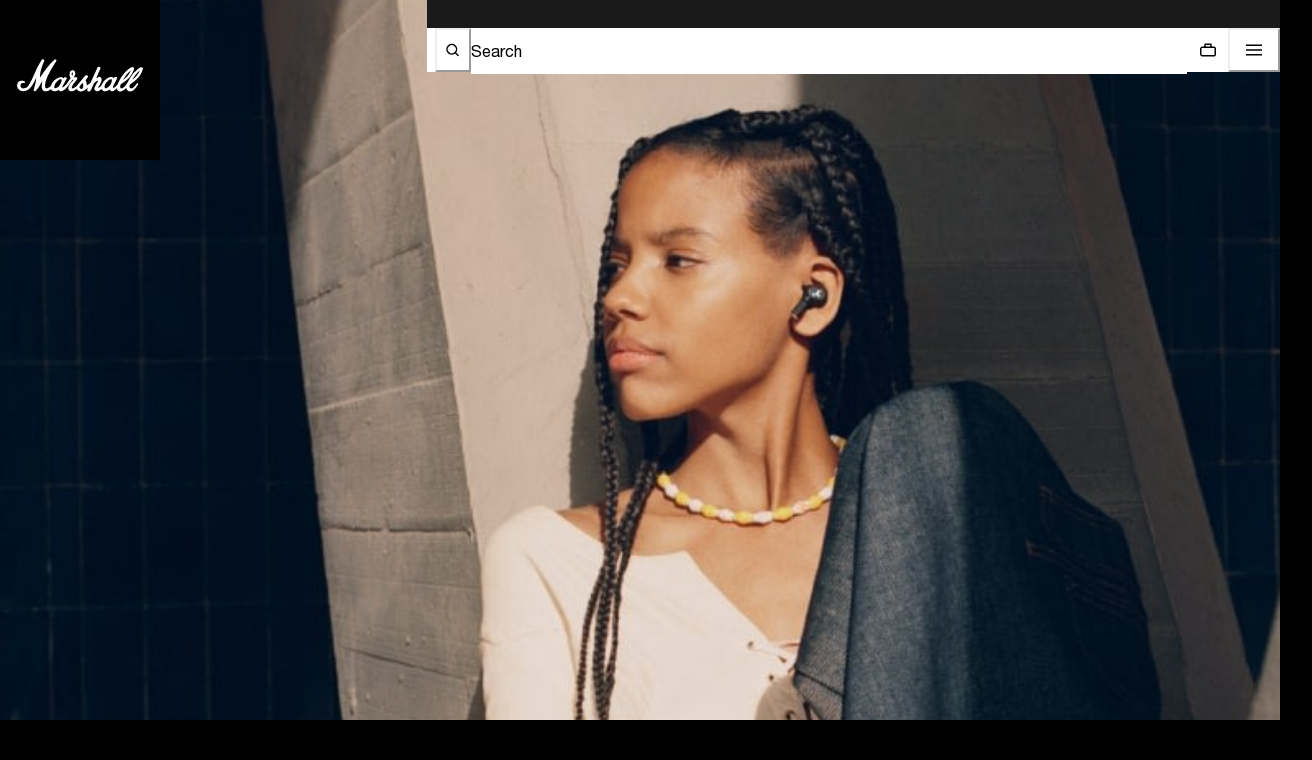

--- FILE ---
content_type: text/html; charset=utf-8
request_url: https://www.marshall.com/us/en/headphones/earbuds
body_size: 76722
content:
<!doctype html><html lang="en"><head><meta name="charset" content="utf-8"/><meta name="viewport" content="width=device-width, initial-scale=1.0, minimum-scale=1.0, maximum-scale=5.0"/><meta name="format-detection" content="telephone=no"/><link data-react-helmet="true" rel="canonical" href="https://www.marshall.com/us/en/headphones/earbuds"/><link data-react-helmet="true" rel="apple-touch-icon" href="https://www.marshall.com/mobify/bundle/3171/static/img/global/apple-touch-icon.png"/><link data-react-helmet="true" rel="manifest" href="https://www.marshall.com/mobify/bundle/3171/static/manifest.json"/><link data-react-helmet="true" rel="preconnect" href="https://www.youtube.com"/><link data-react-helmet="true" rel="preconnect" href="https://player.vimeo.com"/><link data-react-helmet="true" rel="preconnect" href="https://www.googletagmanager.com"/><link data-react-helmet="true" rel="preload" href="https://www.marshall.com/mobify/bundle/3171/static/marshall-fonts/NeueHelvetica/NeueHelvetica55Roman_normal_normal.woff2" as="font" type="font/woff2" crossorigin="anonymous"/><link data-react-helmet="true" rel="preload" href="https://www.marshall.com/mobify/bundle/3171/static/marshall-fonts/NeueHelvetica/NeueHelvetica65Medium_normal_normal.woff2" as="font" type="font/woff2" crossorigin="anonymous"/><link data-react-helmet="true" rel="preload" href="https://www.marshall.com/mobify/bundle/3171/static/marshall-fonts/NeueHelveticaPaneuropean/NeueHelveticaPaneuropean77CondensedBold_normal_condensed.woff2" as="font" type="font/woff2" crossorigin="anonymous"/><link data-react-helmet="true" rel="preload" href="https://www.marshall.com/mobify/bundle/3171/static/marshall-fonts/NeueHelveticaPaneuropean/NeueHelveticaPaneuropean87CondensedHeavy_normal_condensed.woff2" as="font" type="font/woff2" crossorigin="anonymous"/><link data-react-helmet="true" rel="preload" href="https://www.marshall.com/mobify/bundle/3171/static/marshall-fonts/SexPistols/Sex_Pistols.woff2" as="font" type="font/woff2" crossorigin="anonymous"/><link data-react-helmet="true" rel="alternate" hrefLang="en-AL" href="https://www.marshall.com/al/en/headphones/earbuds"/><link data-react-helmet="true" rel="alternate" hrefLang="en-AD" href="https://www.marshall.com/ad/en/headphones/earbuds"/><link data-react-helmet="true" rel="alternate" hrefLang="en-NO" href="https://www.marshall.com/no/en/headphones/earbuds"/><link data-react-helmet="true" rel="alternate" hrefLang="en-GL" href="https://www.marshall.com/gl/en/headphones/earbuds"/><link data-react-helmet="true" rel="alternate" hrefLang="en-DZ" href="https://www.marshall.com/dz/en/headphones/earbuds"/><link data-react-helmet="true" rel="alternate" hrefLang="de-AT" href="https://www.marshall.com/at/de/kopfhorer/in-ear"/><link data-react-helmet="true" rel="alternate" hrefLang="en-AT" href="https://www.marshall.com/at/en/headphones/earbuds"/><link data-react-helmet="true" rel="alternate" hrefLang="en-BH" href="https://www.marshall.com/bh/en/headphones/earbuds"/><link data-react-helmet="true" rel="alternate" hrefLang="fr-BE" href="https://www.marshall.com/be/fr/casques/ecouteurs"/><link data-react-helmet="true" rel="alternate" hrefLang="en-BE" href="https://www.marshall.com/be/en/headphones/earbuds"/><link data-react-helmet="true" rel="alternate" hrefLang="en-BA" href="https://www.marshall.com/ba/en/headphones/earbuds"/><link data-react-helmet="true" rel="alternate" hrefLang="en-BG" href="https://www.marshall.com/bg/en/headphones/earbuds"/><link data-react-helmet="true" rel="alternate" hrefLang="en-HR" href="https://www.marshall.com/hr/en/headphones/earbuds"/><link data-react-helmet="true" rel="alternate" hrefLang="en-CY" href="https://www.marshall.com/cy/en/headphones/earbuds"/><link data-react-helmet="true" rel="alternate" hrefLang="en-CZ" href="https://www.marshall.com/cz/en/headphones/earbuds"/><link data-react-helmet="true" rel="alternate" hrefLang="en-EE" href="https://www.marshall.com/ee/en/headphones/earbuds"/><link data-react-helmet="true" rel="alternate" hrefLang="en-FR" href="https://www.marshall.com/fr/en/headphones/earbuds"/><link data-react-helmet="true" rel="alternate" hrefLang="en-DE" href="https://www.marshall.com/de/en/headphones/earbuds"/><link data-react-helmet="true" rel="alternate" hrefLang="en-GH" href="https://www.marshall.com/gh/en/headphones/earbuds"/><link data-react-helmet="true" rel="alternate" hrefLang="en-GI" href="https://www.marshall.com/gi/en/headphones/earbuds"/><link data-react-helmet="true" rel="alternate" hrefLang="en-GR" href="https://www.marshall.com/gr/en/headphones/earbuds"/><link data-react-helmet="true" rel="alternate" hrefLang="en-GG" href="https://www.marshall.com/gg/en/headphones/earbuds"/><link data-react-helmet="true" rel="alternate" hrefLang="en-HU" href="https://www.marshall.com/hu/en/headphones/earbuds"/><link data-react-helmet="true" rel="alternate" hrefLang="en-ID" href="https://www.marshall.com/id/en/headphones/earbuds"/><link data-react-helmet="true" rel="alternate" hrefLang="en-IE" href="https://www.marshall.com/ie/en/headphones/earbuds"/><link data-react-helmet="true" rel="alternate" hrefLang="en-IM" href="https://www.marshall.com/im/en/headphones/earbuds"/><link data-react-helmet="true" rel="alternate" hrefLang="en-IT" href="https://www.marshall.com/it/en/headphones/earbuds"/><link data-react-helmet="true" rel="alternate" hrefLang="en-JE" href="https://www.marshall.com/je/en/headphones/earbuds"/><link data-react-helmet="true" rel="alternate" hrefLang="en-LV" href="https://www.marshall.com/lv/en/headphones/earbuds"/><link data-react-helmet="true" rel="alternate" hrefLang="en-LI" href="https://www.marshall.com/li/en/headphones/earbuds"/><link data-react-helmet="true" rel="alternate" hrefLang="en-LT" href="https://www.marshall.com/lt/en/headphones/earbuds"/><link data-react-helmet="true" rel="alternate" hrefLang="fr-LU" href="https://www.marshall.com/lu/fr/casques/ecouteurs"/><link data-react-helmet="true" rel="alternate" hrefLang="en-LU" href="https://www.marshall.com/lu/en/headphones/earbuds"/><link data-react-helmet="true" rel="alternate" hrefLang="en-MT" href="https://www.marshall.com/mt/en/headphones/earbuds"/><link data-react-helmet="true" rel="alternate" hrefLang="en-MD" href="https://www.marshall.com/md/en/headphones/earbuds"/><link data-react-helmet="true" rel="alternate" hrefLang="fr-MC" href="https://www.marshall.com/mc/fr/casques/ecouteurs"/><link data-react-helmet="true" rel="alternate" hrefLang="en-MC" href="https://www.marshall.com/mc/en/headphones/earbuds"/><link data-react-helmet="true" rel="alternate" hrefLang="en-ME" href="https://www.marshall.com/me/en/headphones/earbuds"/><link data-react-helmet="true" rel="alternate" hrefLang="en-MA" href="https://www.marshall.com/ma/en/headphones/earbuds"/><link data-react-helmet="true" rel="alternate" hrefLang="en-NL" href="https://www.marshall.com/nl/en/headphones/earbuds"/><link data-react-helmet="true" rel="alternate" hrefLang="en-NG" href="https://www.marshall.com/ng/en/headphones/earbuds"/><link data-react-helmet="true" rel="alternate" hrefLang="en-PL" href="https://www.marshall.com/pl/en/headphones/earbuds"/><link data-react-helmet="true" rel="alternate" hrefLang="en-PT" href="https://www.marshall.com/pt/en/headphones/earbuds"/><link data-react-helmet="true" rel="alternate" hrefLang="en-QA" href="https://www.marshall.com/qa/en/headphones/earbuds"/><link data-react-helmet="true" rel="alternate" hrefLang="en-RO" href="https://www.marshall.com/ro/en/headphones/earbuds"/><link data-react-helmet="true" rel="alternate" hrefLang="en-SM" href="https://www.marshall.com/sm/en/headphones/earbuds"/><link data-react-helmet="true" rel="alternate" hrefLang="en-SA" href="https://www.marshall.com/sa/en/headphones/earbuds"/><link data-react-helmet="true" rel="alternate" hrefLang="en-SE" href="https://www.marshall.com/se/en/headphones/earbuds"/><link data-react-helmet="true" rel="alternate" hrefLang="en-RS" href="https://www.marshall.com/rs/en/headphones/earbuds"/><link data-react-helmet="true" rel="alternate" hrefLang="en-SK" href="https://www.marshall.com/sk/en/headphones/earbuds"/><link data-react-helmet="true" rel="alternate" hrefLang="en-SI" href="https://www.marshall.com/si/en/headphones/earbuds"/><link data-react-helmet="true" rel="alternate" hrefLang="en-ZA" href="https://www.marshall.com/za/en/headphones/earbuds"/><link data-react-helmet="true" rel="alternate" hrefLang="en-ES" href="https://www.marshall.com/es/en/headphones/earbuds"/><link data-react-helmet="true" rel="alternate" hrefLang="de-CH" href="https://www.marshall.com/ch/de/kopfhorer/in-ear"/><link data-react-helmet="true" rel="alternate" hrefLang="en-CH" href="https://www.marshall.com/ch/en/headphones/earbuds"/><link data-react-helmet="true" rel="alternate" hrefLang="fr-CH" href="https://www.marshall.com/ch/fr/casques/ecouteurs"/><link data-react-helmet="true" rel="alternate" hrefLang="en-TN" href="https://www.marshall.com/tn/en/headphones/earbuds"/><link data-react-helmet="true" rel="alternate" hrefLang="en-TR" href="https://www.marshall.com/tr/en/headphones/earbuds"/><link data-react-helmet="true" rel="alternate" hrefLang="en-AE" href="https://www.marshall.com/ae/en/headphones/earbuds"/><link data-react-helmet="true" rel="alternate" hrefLang="en-GB" href="https://www.marshall.com/gb/en/headphones/earbuds"/><link data-react-helmet="true" rel="alternate" hrefLang="en-DK" href="https://www.marshall.com/dk/en/headphones/earbuds"/><link data-react-helmet="true" rel="alternate" hrefLang="en-FI" href="https://www.marshall.com/fi/en/headphones/earbuds"/><link data-react-helmet="true" rel="alternate" hrefLang="en-IS" href="https://www.marshall.com/is/en/headphones/earbuds"/><link data-react-helmet="true" rel="alternate" hrefLang="en-CA" href="https://www.marshall.com/ca/en/headphones/earbuds"/><link data-react-helmet="true" rel="alternate" hrefLang="fr-CA" href="https://www.marshall.com/ca/fr/casques/ecouteurs"/><link data-react-helmet="true" rel="alternate" hrefLang="es-BO" href="https://www.marshall.com/bo/es/auriculares/internos"/><link data-react-helmet="true" rel="alternate" hrefLang="en-BO" href="https://www.marshall.com/bo/en/headphones/earbuds"/><link data-react-helmet="true" rel="alternate" hrefLang="es-CO" href="https://www.marshall.com/co/es/auriculares/internos"/><link data-react-helmet="true" rel="alternate" hrefLang="en-CO" href="https://www.marshall.com/co/en/headphones/earbuds"/><link data-react-helmet="true" rel="alternate" hrefLang="es-CR" href="https://www.marshall.com/cr/es/auriculares/internos"/><link data-react-helmet="true" rel="alternate" hrefLang="en-CR" href="https://www.marshall.com/cr/en/headphones/earbuds"/><link data-react-helmet="true" rel="alternate" hrefLang="es-DO" href="https://www.marshall.com/do/es/auriculares/internos"/><link data-react-helmet="true" rel="alternate" hrefLang="en-DO" href="https://www.marshall.com/do/en/headphones/earbuds"/><link data-react-helmet="true" rel="alternate" hrefLang="es-EC" href="https://www.marshall.com/ec/es/auriculares/internos"/><link data-react-helmet="true" rel="alternate" hrefLang="en-EC" href="https://www.marshall.com/ec/en/headphones/earbuds"/><link data-react-helmet="true" rel="alternate" hrefLang="es-GT" href="https://www.marshall.com/gt/es/auriculares/internos"/><link data-react-helmet="true" rel="alternate" hrefLang="en-GT" href="https://www.marshall.com/gt/en/headphones/earbuds"/><link data-react-helmet="true" rel="alternate" hrefLang="en-MX" href="https://www.marshall.com/mx/en/headphones/earbuds"/><link data-react-helmet="true" rel="alternate" hrefLang="es-MX" href="https://www.marshall.com/mx/es/auriculares/internos"/><link data-react-helmet="true" rel="alternate" hrefLang="es-PA" href="https://www.marshall.com/pa/es/auriculares/internos"/><link data-react-helmet="true" rel="alternate" hrefLang="en-PA" href="https://www.marshall.com/pa/en/headphones/earbuds"/><link data-react-helmet="true" rel="alternate" hrefLang="es-PY" href="https://www.marshall.com/py/es/auriculares/internos"/><link data-react-helmet="true" rel="alternate" hrefLang="en-PY" href="https://www.marshall.com/py/en/headphones/earbuds"/><link data-react-helmet="true" rel="alternate" hrefLang="es-PR" href="https://www.marshall.com/pr/es/auriculares/internos"/><link data-react-helmet="true" rel="alternate" hrefLang="en-PR" href="https://www.marshall.com/pr/en/headphones/earbuds"/><link data-react-helmet="true" rel="alternate" hrefLang="en-HK" href="https://www.marshall.com/hk/en/headphones/earbuds"/><link data-react-helmet="true" rel="alternate" hrefLang="en-AU" href="https://www.marshall.com/au/en/headphones/earbuds"/><link data-react-helmet="true" rel="alternate" hrefLang="en-NZ" href="https://www.marshall.com/nz/en/headphones/earbuds"/><link data-react-helmet="true" rel="alternate" hrefLang="en-KR" href="https://www.marshall.com/kr/en/headphones/earbuds"/><link data-react-helmet="true" rel="alternate" hrefLang="en-JP" href="https://www.marshall.com/jp/en/headphones/earbuds"/><link data-react-helmet="true" rel="alternate" hrefLang="en-TH" href="https://www.marshall.com/th/en/headphones/earbuds"/><link data-react-helmet="true" rel="alternate" hrefLang="en-PH" href="https://www.marshall.com/ph/en/headphones/earbuds"/><link data-react-helmet="true" rel="alternate" hrefLang="en-MY" href="https://www.marshall.com/my/en/headphones/earbuds"/><link data-react-helmet="true" rel="alternate" hrefLang="en-SG" href="https://www.marshall.com/sg/en/headphones/earbuds"/><link data-react-helmet="true" rel="alternate" hrefLang="en-AR" href="https://www.marshall.com/ar/en/headphones/earbuds"/><link data-react-helmet="true" rel="alternate" hrefLang="en-AX" href="https://www.marshall.com/ax/en/headphones/earbuds"/><link data-react-helmet="true" rel="alternate" hrefLang="en-BR" href="https://www.marshall.com/br/en/headphones/earbuds"/><link data-react-helmet="true" rel="alternate" hrefLang="en-CL" href="https://www.marshall.com/cl/en/headphones/earbuds"/><link data-react-helmet="true" rel="alternate" hrefLang="es-CL" href="https://www.marshall.com/cl/es/auriculares/internos"/><link data-react-helmet="true" rel="alternate" hrefLang="en-GE" href="https://www.marshall.com/ge/en/headphones/earbuds"/><link data-react-helmet="true" rel="alternate" hrefLang="en-GU" href="https://www.marshall.com/gu/en/headphones/earbuds"/><link data-react-helmet="true" rel="alternate" hrefLang="es-GU" href="https://www.marshall.com/gu/es/auriculares/internos"/><link data-react-helmet="true" rel="alternate" hrefLang="en-IL" href="https://www.marshall.com/il/en/headphones/earbuds"/><link data-react-helmet="true" rel="alternate" hrefLang="en-IN" href="https://www.marshall.com/in/en/headphones/earbuds"/><link data-react-helmet="true" rel="alternate" hrefLang="en-KH" href="https://www.marshall.com/kh/en/headphones/earbuds"/><link data-react-helmet="true" rel="alternate" hrefLang="en-KW" href="https://www.marshall.com/kw/en/headphones/earbuds"/><link data-react-helmet="true" rel="alternate" hrefLang="en-KZ" href="https://www.marshall.com/kz/en/headphones/earbuds"/><link data-react-helmet="true" rel="alternate" hrefLang="en-LK" href="https://www.marshall.com/lk/en/headphones/earbuds"/><link data-react-helmet="true" rel="alternate" hrefLang="en-MO" href="https://www.marshall.com/mo/en/headphones/earbuds"/><link data-react-helmet="true" rel="alternate" hrefLang="en-MV" href="https://www.marshall.com/mv/en/headphones/earbuds"/><link data-react-helmet="true" rel="alternate" hrefLang="en-PE" href="https://www.marshall.com/pe/en/headphones/earbuds"/><link data-react-helmet="true" rel="alternate" hrefLang="en-TW" href="https://www.marshall.com/tw/en/headphones/earbuds"/><link data-react-helmet="true" rel="alternate" hrefLang="en-UA" href="https://www.marshall.com/ua/en/headphones/earbuds"/><link data-react-helmet="true" rel="alternate" hrefLang="en-VN" href="https://www.marshall.com/vn/en/headphones/earbuds"/><link data-react-helmet="true" rel="alternate" hrefLang="en-BS" href="https://www.marshall.com/bs/en/headphones/earbuds"/><link data-react-helmet="true" rel="alternate" hrefLang="es-BS" href="https://www.marshall.com/bs/es/auriculares/internos"/><link data-react-helmet="true" rel="alternate" hrefLang="es-BB" href="https://www.marshall.com/bb/es/auriculares/internos"/><link data-react-helmet="true" rel="alternate" hrefLang="en-BB" href="https://www.marshall.com/bb/en/headphones/earbuds"/><link data-react-helmet="true" rel="alternate" hrefLang="es-BM" href="https://www.marshall.com/bm/es/auriculares/internos"/><link data-react-helmet="true" rel="alternate" hrefLang="en-BM" href="https://www.marshall.com/bm/en/headphones/earbuds"/><link data-react-helmet="true" rel="alternate" hrefLang="en-CW" href="https://www.marshall.com/cw/en/headphones/earbuds"/><link data-react-helmet="true" rel="alternate" hrefLang="es-CW" href="https://www.marshall.com/cw/es/auriculares/internos"/><link data-react-helmet="true" rel="alternate" hrefLang="es-SV" href="https://www.marshall.com/sv/es/auriculares/internos"/><link data-react-helmet="true" rel="alternate" hrefLang="en-SV" href="https://www.marshall.com/sv/en/headphones/earbuds"/><link data-react-helmet="true" rel="alternate" hrefLang="en-JM" href="https://www.marshall.com/jm/en/headphones/earbuds"/><link data-react-helmet="true" rel="alternate" hrefLang="es-JM" href="https://www.marshall.com/jm/es/auriculares/internos"/><link data-react-helmet="true" rel="alternate" hrefLang="en-NI" href="https://www.marshall.com/ni/en/headphones/earbuds"/><link data-react-helmet="true" rel="alternate" hrefLang="es-NI" href="https://www.marshall.com/ni/es/auriculares/internos"/><link data-react-helmet="true" rel="alternate" hrefLang="es-UY" href="https://www.marshall.com/uy/es/auriculares/internos"/><link data-react-helmet="true" rel="alternate" hrefLang="en-UY" href="https://www.marshall.com/uy/en/headphones/earbuds"/><link data-react-helmet="true" rel="alternate" hrefLang="es-TT" href="https://www.marshall.com/tt/es/auriculares/internos"/><link data-react-helmet="true" rel="alternate" hrefLang="en-TT" href="https://www.marshall.com/tt/en/headphones/earbuds"/><link data-react-helmet="true" rel="alternate" hrefLang="es" href="https://www.marshall.com/es/es/auriculares/internos"/><link data-react-helmet="true" rel="alternate" hrefLang="fr" href="https://www.marshall.com/fr/fr/casques/ecouteurs"/><link data-react-helmet="true" rel="alternate" hrefLang="de" href="https://www.marshall.com/de/de/kopfhorer/in-ear"/><link data-react-helmet="true" rel="alternate" hrefLang="ko" href="https://www.marshall.com/kr/ko/headphones/earbuds"/><link data-react-helmet="true" rel="alternate" hrefLang="ja" href="https://www.marshall.com/jp/ja/headphones/earbuds"/><link data-react-helmet="true" rel="alternate" hrefLang="en" href="https://www.marshall.com/us/en/headphones/earbuds"/><link data-react-helmet="true" rel="alternate" hrefLang="x-default" href="https://www.marshall.com/headphones/earbuds"/><meta data-react-helmet="true" name="robots" content="index, follow"/><meta data-react-helmet="true" name="google-site-verification" content="2g58dgkmekt9rSoa_0pBhFN5yRO1oNtXaOI8xbGcYBA"/><meta data-react-helmet="true" name="theme-color" content="#000000"/><meta data-react-helmet="true" name="apple-mobile-web-app-title" content="Marshall.com"/><meta data-react-helmet="true" name="description" content="Whether you opt for the wireless freedom or the classic wired connection, our earbuds will give you the classic Marshall signature sound."/><meta data-react-helmet="true" property="og:site_name" content="Marshall.com"/><meta data-react-helmet="true" property="og:locale" content="en-US"/><meta data-react-helmet="true" property="og:title" content="Earbuds - wired and wireless | Marshall.com"/><meta data-react-helmet="true" property="og:description" content="Whether you opt for the wireless freedom or the classic wired connection, our earbuds will give you the classic Marshall signature sound."/><meta data-react-helmet="true" property="og:type" content="website"/><meta data-react-helmet="true" property="og:image" content="/mobify/bundle/3171/static/img/Marshall-logo.png"/><meta data-react-helmet="true" property="og:url" content="/us/en/headphones/earbuds"/><meta data-react-helmet="true" name="twitter:card" content="summary_large_image"/><meta data-react-helmet="true" name="twitter:title" content="Earbuds - wired and wireless | Marshall.com"/><meta data-react-helmet="true" name="twitter:description" content="Whether you opt for the wireless freedom or the classic wired connection, our earbuds will give you the classic Marshall signature sound."/><meta data-react-helmet="true" name="twitter:image" content="/mobify/bundle/3171/static/img/Marshall-logo.png"/><meta data-react-helmet="true" name="keywords"/><script data-react-helmet="true">(function (i, s, o, g, r, a, m) {
        i['VoyadoAnalyticsObject'] = r;
        i[r] = i[r] || function () { (i[r].q = i[r].q || []).push(arguments) }, i[r].l = 1 * new Date();
        a = s.createElement(o), m = s.getElementsByTagName(o)[0];
        a.async = 1;
        a.src = g;
        m.parentNode.insertBefore(a, m)
    })(window, document, 'script', 'https://assets.voyado.com/jsfiles/analytics_0.1.7.min.js', 'va');
    va("setTenant", "marshall");</script><title data-react-helmet="true">Earbuds - wired and wireless | Marshall.com</title></head><body><div><svg xmlns="http://www.w3.org/2000/svg" xmlns:xlink="http://www.w3.org/1999/xlink" style="position: absolute; width: 0; height: 0" aria-hidden="true" id="__SVG_SPRITE_NODE__"></svg></div><div class="react-target"><style data-emotion="css-global 17vukb8">:host,:root,[data-theme]{--chakra-ring-inset:var(--chakra-empty,/*!*/ /*!*/);--chakra-ring-offset-width:0px;--chakra-ring-offset-color:#fff;--chakra-ring-color:rgba(66, 153, 225, 0.6);--chakra-ring-offset-shadow:0 0 #0000;--chakra-ring-shadow:0 0 #0000;--chakra-space-x-reverse:0;--chakra-space-y-reverse:0;--chakra-colors-transparent:transparent;--chakra-colors-current:currentColor;--chakra-colors-black:#000000;--chakra-colors-white:#FFFFFF;--chakra-colors-whiteAlpha-50:rgba(255, 255, 255, 0.04);--chakra-colors-whiteAlpha-100:rgba(255, 255, 255, 0.06);--chakra-colors-whiteAlpha-200:rgba(255, 255, 255, 0.08);--chakra-colors-whiteAlpha-300:rgba(255, 255, 255, 0.16);--chakra-colors-whiteAlpha-400:rgba(255, 255, 255, 0.24);--chakra-colors-whiteAlpha-500:rgba(255, 255, 255, 0.36);--chakra-colors-whiteAlpha-600:rgba(255, 255, 255, 0.48);--chakra-colors-whiteAlpha-700:rgba(255, 255, 255, 0.64);--chakra-colors-whiteAlpha-800:rgba(255, 255, 255, 0.80);--chakra-colors-whiteAlpha-900:rgba(255, 255, 255, 0.92);--chakra-colors-blackAlpha-50:rgba(0, 0, 0, 0.04);--chakra-colors-blackAlpha-100:rgba(0, 0, 0, 0.06);--chakra-colors-blackAlpha-200:rgba(0, 0, 0, 0.08);--chakra-colors-blackAlpha-300:rgba(0, 0, 0, 0.16);--chakra-colors-blackAlpha-400:rgba(0, 0, 0, 0.24);--chakra-colors-blackAlpha-500:rgba(0, 0, 0, 0.36);--chakra-colors-blackAlpha-600:rgba(0, 0, 0, 0.48);--chakra-colors-blackAlpha-700:rgba(0, 0, 0, 0.64);--chakra-colors-blackAlpha-800:rgba(0, 0, 0, 0.80);--chakra-colors-blackAlpha-900:rgba(0, 0, 0, 0.92);--chakra-colors-gray-50:#F7FAFC;--chakra-colors-gray-100:#EDF2F7;--chakra-colors-gray-200:#E2E8F0;--chakra-colors-gray-300:#CBD5E0;--chakra-colors-gray-400:#A0AEC0;--chakra-colors-gray-500:#718096;--chakra-colors-gray-600:#4A5568;--chakra-colors-gray-700:#2D3748;--chakra-colors-gray-800:#1A202C;--chakra-colors-gray-900:#171923;--chakra-colors-red-50:#FFF5F5;--chakra-colors-red-100:#FED7D7;--chakra-colors-red-200:#FEB2B2;--chakra-colors-red-300:#FC8181;--chakra-colors-red-400:#F56565;--chakra-colors-red-500:#E53E3E;--chakra-colors-red-600:#C53030;--chakra-colors-red-700:#9B2C2C;--chakra-colors-red-800:#822727;--chakra-colors-red-900:#63171B;--chakra-colors-orange-50:#FFFAF0;--chakra-colors-orange-100:#FEEBC8;--chakra-colors-orange-200:#FBD38D;--chakra-colors-orange-300:#F6AD55;--chakra-colors-orange-400:#ED8936;--chakra-colors-orange-500:#DD6B20;--chakra-colors-orange-600:#C05621;--chakra-colors-orange-700:#9C4221;--chakra-colors-orange-800:#7B341E;--chakra-colors-orange-900:#652B19;--chakra-colors-yellow-50:#FFFFF0;--chakra-colors-yellow-100:#FEFCBF;--chakra-colors-yellow-200:#FAF089;--chakra-colors-yellow-300:#F6E05E;--chakra-colors-yellow-400:#ECC94B;--chakra-colors-yellow-500:#D69E2E;--chakra-colors-yellow-600:#B7791F;--chakra-colors-yellow-700:#975A16;--chakra-colors-yellow-800:#744210;--chakra-colors-yellow-900:#5F370E;--chakra-colors-green-50:#F0FFF4;--chakra-colors-green-100:#C6F6D5;--chakra-colors-green-200:#9AE6B4;--chakra-colors-green-300:#68D391;--chakra-colors-green-400:#48BB78;--chakra-colors-green-500:#38A169;--chakra-colors-green-600:#2F855A;--chakra-colors-green-700:#276749;--chakra-colors-green-800:#22543D;--chakra-colors-green-900:#1C4532;--chakra-colors-teal-50:#E6FFFA;--chakra-colors-teal-100:#B2F5EA;--chakra-colors-teal-200:#81E6D9;--chakra-colors-teal-300:#4FD1C5;--chakra-colors-teal-400:#38B2AC;--chakra-colors-teal-500:#319795;--chakra-colors-teal-600:#2C7A7B;--chakra-colors-teal-700:#285E61;--chakra-colors-teal-800:#234E52;--chakra-colors-teal-900:#1D4044;--chakra-colors-blue-50:#ebf8ff;--chakra-colors-blue-100:#bee3f8;--chakra-colors-blue-200:#90cdf4;--chakra-colors-blue-300:#63b3ed;--chakra-colors-blue-400:#4299e1;--chakra-colors-blue-500:#3182ce;--chakra-colors-blue-600:#2b6cb0;--chakra-colors-blue-700:#2c5282;--chakra-colors-blue-800:#2a4365;--chakra-colors-blue-900:#1A365D;--chakra-colors-cyan-50:#EDFDFD;--chakra-colors-cyan-100:#C4F1F9;--chakra-colors-cyan-200:#9DECF9;--chakra-colors-cyan-300:#76E4F7;--chakra-colors-cyan-400:#0BC5EA;--chakra-colors-cyan-500:#00B5D8;--chakra-colors-cyan-600:#00A3C4;--chakra-colors-cyan-700:#0987A0;--chakra-colors-cyan-800:#086F83;--chakra-colors-cyan-900:#065666;--chakra-colors-purple-50:#FAF5FF;--chakra-colors-purple-100:#E9D8FD;--chakra-colors-purple-200:#D6BCFA;--chakra-colors-purple-300:#B794F4;--chakra-colors-purple-400:#9F7AEA;--chakra-colors-purple-500:#805AD5;--chakra-colors-purple-600:#6B46C1;--chakra-colors-purple-700:#553C9A;--chakra-colors-purple-800:#44337A;--chakra-colors-purple-900:#322659;--chakra-colors-pink-50:#FFF5F7;--chakra-colors-pink-100:#FED7E2;--chakra-colors-pink-200:#FBB6CE;--chakra-colors-pink-300:#F687B3;--chakra-colors-pink-400:#ED64A6;--chakra-colors-pink-500:#D53F8C;--chakra-colors-pink-600:#B83280;--chakra-colors-pink-700:#97266D;--chakra-colors-pink-800:#702459;--chakra-colors-pink-900:#521B41;--chakra-colors-linkedin-50:#E8F4F9;--chakra-colors-linkedin-100:#CFEDFB;--chakra-colors-linkedin-200:#9BDAF3;--chakra-colors-linkedin-300:#68C7EC;--chakra-colors-linkedin-400:#34B3E4;--chakra-colors-linkedin-500:#00A0DC;--chakra-colors-linkedin-600:#008CC9;--chakra-colors-linkedin-700:#0077B5;--chakra-colors-linkedin-800:#005E93;--chakra-colors-linkedin-900:#004471;--chakra-colors-facebook-50:#E8F4F9;--chakra-colors-facebook-100:#D9DEE9;--chakra-colors-facebook-200:#B7C2DA;--chakra-colors-facebook-300:#6482C0;--chakra-colors-facebook-400:#4267B2;--chakra-colors-facebook-500:#385898;--chakra-colors-facebook-600:#314E89;--chakra-colors-facebook-700:#29487D;--chakra-colors-facebook-800:#223B67;--chakra-colors-facebook-900:#1E355B;--chakra-colors-messenger-50:#D0E6FF;--chakra-colors-messenger-100:#B9DAFF;--chakra-colors-messenger-200:#A2CDFF;--chakra-colors-messenger-300:#7AB8FF;--chakra-colors-messenger-400:#2E90FF;--chakra-colors-messenger-500:#0078FF;--chakra-colors-messenger-600:#0063D1;--chakra-colors-messenger-700:#0052AC;--chakra-colors-messenger-800:#003C7E;--chakra-colors-messenger-900:#002C5C;--chakra-colors-whatsapp-50:#dffeec;--chakra-colors-whatsapp-100:#b9f5d0;--chakra-colors-whatsapp-200:#90edb3;--chakra-colors-whatsapp-300:#65e495;--chakra-colors-whatsapp-400:#3cdd78;--chakra-colors-whatsapp-500:#22c35e;--chakra-colors-whatsapp-600:#179848;--chakra-colors-whatsapp-700:#0c6c33;--chakra-colors-whatsapp-800:#01421c;--chakra-colors-whatsapp-900:#001803;--chakra-colors-twitter-50:#E5F4FD;--chakra-colors-twitter-100:#C8E9FB;--chakra-colors-twitter-200:#A8DCFA;--chakra-colors-twitter-300:#83CDF7;--chakra-colors-twitter-400:#57BBF5;--chakra-colors-twitter-500:#1DA1F2;--chakra-colors-twitter-600:#1A94DA;--chakra-colors-twitter-700:#1681BF;--chakra-colors-twitter-800:#136B9E;--chakra-colors-twitter-900:#0D4D71;--chakra-colors-telegram-50:#E3F2F9;--chakra-colors-telegram-100:#C5E4F3;--chakra-colors-telegram-200:#A2D4EC;--chakra-colors-telegram-300:#7AC1E4;--chakra-colors-telegram-400:#47A9DA;--chakra-colors-telegram-500:#0088CC;--chakra-colors-telegram-600:#007AB8;--chakra-colors-telegram-700:#006BA1;--chakra-colors-telegram-800:#005885;--chakra-colors-telegram-900:#003F5E;--chakra-colors-marshall_colors-primitives-primitive_0:#FFFFFF;--chakra-colors-marshall_colors-primitives-primitive_5:#F2F2F2;--chakra-colors-marshall_colors-primitives-primitive_10:#E6E6E6;--chakra-colors-marshall_colors-primitives-primitive_35:#A6A6A6;--chakra-colors-marshall_colors-primitives-primitive_45:#8C8C8C;--chakra-colors-marshall_colors-primitives-primitive_65:#595959;--chakra-colors-marshall_colors-primitives-primitive_75:#404040;--chakra-colors-marshall_colors-primitives-primitive_85:#262626;--chakra-colors-marshall_colors-primitives-primitive_90:#1A1A1A;--chakra-colors-marshall_colors-primitives-primitive_100:#000000;--chakra-colors-marshall_colors-primitives-primitive_green:#1D7732;--chakra-colors-marshall_colors-primitives-primitive_green_bright:#2A9E43;--chakra-colors-marshall_colors-primitives-primitive_green_faded:#EFF5F1;--chakra-colors-marshall_colors-primitives-primitive_red:#CA1D1D;--chakra-colors-marshall_colors-primitives-primitive_red_bright:#F63131;--chakra-colors-marshall_colors-primitives-primitive_red_faded:#FBEFEF;--chakra-colors-marshall_colors-primitives-primitive_overlay_transparency:rgba(0, 0, 0, 0.35);--chakra-colors-marshall_colors-primitives-primitive_overlay_black:rgba(26, 26, 26, 0.9);--chakra-colors-marshall_colors-primitives-primitive_dark_grain:#3D3D3D;--chakra-colors-marshall_colors-primitives-primitive_grey:#D9D9D9;--chakra-colors-marshall_colors-primitives-primitive_grey_light:#F9F9F9;--chakra-colors-marshall_colors-containers-container_primary_dark:#000000;--chakra-colors-marshall_colors-containers-container_primary_hover_dark:#1A1A1A;--chakra-colors-marshall_colors-containers-container_primary_disabled_dark:#1A1A1A;--chakra-colors-marshall_colors-containers-container_primary_light:#FFFFFF;--chakra-colors-marshall_colors-containers-container_primary_hover_light:#E6E6E6;--chakra-colors-marshall_colors-containers-container_primary_disabled_light:#E6E6E6;--chakra-colors-marshall_colors-containers-container_secondary_dark:#1A1A1A;--chakra-colors-marshall_colors-containers-container_secondary_hover_dark:#262626;--chakra-colors-marshall_colors-containers-container_secondary_disabled_dark:#1A1A1A;--chakra-colors-marshall_colors-containers-container_secondary_light:#F2F2F2;--chakra-colors-marshall_colors-containers-container_secondary_hover_light:#E6E6E6;--chakra-colors-marshall_colors-containers-container_secondary_disabled_light:#F2F2F2;--chakra-colors-marshall_colors-text-text_primary_dark:#FFFFFF;--chakra-colors-marshall_colors-text-text_primary_hover_dark:#A6A6A6;--chakra-colors-marshall_colors-text-text_primary_disabled_dark:#595959;--chakra-colors-marshall_colors-text-text_primary_light:#000000;--chakra-colors-marshall_colors-text-text_primary_hover_light:#595959;--chakra-colors-marshall_colors-text-text_primary_disabled_light:#A6A6A6;--chakra-colors-marshall_colors-text-text_secondary_dark:#8C8C8C;--chakra-colors-marshall_colors-text-text_secondary_hover_dark:#FFFFFF;--chakra-colors-marshall_colors-text-text_secondary_disabled_dark:#595959;--chakra-colors-marshall_colors-text-text_secondary_light:#595959;--chakra-colors-marshall_colors-text-text_secondary_hover_light:#1A1A1A;--chakra-colors-marshall_colors-text-text_secondary_disabled_light:#8C8C8C;--chakra-colors-marshall_colors-outlines-outline_primary_dark:#262626;--chakra-colors-marshall_colors-outlines-outline_primary_light:#E6E6E6;--chakra-colors-marshall_colors-buttons-button_fill_dark:#FFFFFF;--chakra-colors-marshall_colors-buttons-button_fill_hover_dark:#E6E6E6;--chakra-colors-marshall_colors-buttons-button_fill_disabled_dark:#E6E6E6;--chakra-colors-marshall_colors-buttons-button_fill_text_dark:#000000;--chakra-colors-marshall_colors-buttons-button_text_dark:#8C8C8C;--chakra-colors-marshall_colors-buttons-button_fill_light:#000000;--chakra-colors-marshall_colors-buttons-button_fill_hover_light:#1A1A1A;--chakra-colors-marshall_colors-buttons-button_fill_disabled_light:#1A1A1A;--chakra-colors-marshall_colors-buttons-button_fill_text_light:#FFFFFF;--chakra-colors-marshall_colors-buttons-button_text_light:#8C8C8C;--chakra-colors-marshall_colors-buttons-button_outline_dark:#FFFFFF;--chakra-colors-marshall_colors-buttons-button_outline_hover_dark:#E6E6E6;--chakra-colors-marshall_colors-buttons-button_outline_disabled_dark:#595959;--chakra-colors-marshall_colors-buttons-button_outline_text_dark:#FFFFFF;--chakra-colors-marshall_colors-buttons-button_outline_text_disabled_dark:#8C8C8C;--chakra-colors-marshall_colors-buttons-button_outline_light:#000000;--chakra-colors-marshall_colors-buttons-button_outline_hover_light:#1A1A1A;--chakra-colors-marshall_colors-buttons-button_outline_disabled_light:#A6A6A6;--chakra-colors-marshall_colors-buttons-button_outline_text_light:#000000;--chakra-colors-marshall_colors-buttons-button_outline_text_disabled_light:#8C8C8C;--chakra-colors-marshall_colors-selectors-selector_enabled_dark:#8C8C8C;--chakra-colors-marshall_colors-selectors-selector_hover_dark:#E6E6E6;--chakra-colors-marshall_colors-selectors-selector_pressed_dark:#FFFFFF;--chakra-colors-marshall_colors-selectors-selector_disabled_dark:#595959;--chakra-colors-marshall_colors-selectors-selector_icon_dark:#000000;--chakra-colors-marshall_colors-selectors-selector_enabled_light:#595959;--chakra-colors-marshall_colors-selectors-selector_hover_light:#262626;--chakra-colors-marshall_colors-selectors-selector_pressed_light:#000000;--chakra-colors-marshall_colors-selectors-selector_disabled_light:#8C8C8C;--chakra-colors-marshall_colors-selectors-selector_icon_light:#FFFFFF;--chakra-colors-marshall_colors-state-state_error_dark:#F63131;--chakra-colors-marshall_colors-state-state_confirmation_dark:#2A9E43;--chakra-colors-marshall_colors-state-state_error_light:#CA1D1D;--chakra-colors-marshall_colors-state-state_confirmation_light:#1D7732;--chakra-borders-none:0;--chakra-borders-1px:1px solid;--chakra-borders-2px:2px solid;--chakra-borders-4px:4px solid;--chakra-borders-8px:8px solid;--chakra-fonts-heading:-apple-system,BlinkMacSystemFont,"Segoe UI",Helvetica,Arial,sans-serif,"Apple Color Emoji","Segoe UI Emoji","Segoe UI Symbol";--chakra-fonts-body:-apple-system,BlinkMacSystemFont,"Segoe UI",Helvetica,Arial,sans-serif,"Apple Color Emoji","Segoe UI Emoji","Segoe UI Symbol";--chakra-fonts-mono:SFMono-Regular,Menlo,Monaco,Consolas,"Liberation Mono","Courier New",monospace;--chakra-fonts-customHeader:NeueHelveticaPaneuropean,system-ui,sans-serif;--chakra-fonts-customBody:NeueHelvetica,system-ui,sans-serif;--chakra-fontSizes-3xs:0.45rem;--chakra-fontSizes-2xs:0.625rem;--chakra-fontSizes-xs:0.75rem;--chakra-fontSizes-sm:0.875rem;--chakra-fontSizes-md:1rem;--chakra-fontSizes-lg:1.125rem;--chakra-fontSizes-xl:1.25rem;--chakra-fontSizes-2xl:1.5rem;--chakra-fontSizes-3xl:1.875rem;--chakra-fontSizes-4xl:2.25rem;--chakra-fontSizes-5xl:3rem;--chakra-fontSizes-6xl:3.75rem;--chakra-fontSizes-7xl:4.5rem;--chakra-fontSizes-8xl:6rem;--chakra-fontSizes-9xl:8rem;--chakra-fontWeights-hairline:100;--chakra-fontWeights-thin:200;--chakra-fontWeights-light:300;--chakra-fontWeights-normal:400;--chakra-fontWeights-medium:500;--chakra-fontWeights-semibold:600;--chakra-fontWeights-bold:700;--chakra-fontWeights-extrabold:800;--chakra-fontWeights-black:900;--chakra-letterSpacings-tighter:-0.05em;--chakra-letterSpacings-tight:-0.025em;--chakra-letterSpacings-normal:0;--chakra-letterSpacings-wide:0.025em;--chakra-letterSpacings-wider:0.05em;--chakra-letterSpacings-widest:0.1em;--chakra-lineHeights-3:.75rem;--chakra-lineHeights-4:1rem;--chakra-lineHeights-5:1.25rem;--chakra-lineHeights-6:1.5rem;--chakra-lineHeights-7:1.75rem;--chakra-lineHeights-8:2rem;--chakra-lineHeights-9:2.25rem;--chakra-lineHeights-10:2.5rem;--chakra-lineHeights-normal:normal;--chakra-lineHeights-none:1;--chakra-lineHeights-shorter:1.25;--chakra-lineHeights-short:1.375;--chakra-lineHeights-base:1.5;--chakra-lineHeights-tall:1.625;--chakra-lineHeights-taller:2;--chakra-radii-none:0;--chakra-radii-sm:0.125rem;--chakra-radii-base:0.25rem;--chakra-radii-md:0.375rem;--chakra-radii-lg:0.5rem;--chakra-radii-xl:0.75rem;--chakra-radii-2xl:1rem;--chakra-radii-3xl:1.5rem;--chakra-radii-full:9999px;--chakra-space-1:0.25rem;--chakra-space-2:0.5rem;--chakra-space-3:0.75rem;--chakra-space-4:1rem;--chakra-space-5:1.25rem;--chakra-space-6:1.5rem;--chakra-space-7:1.75rem;--chakra-space-8:2rem;--chakra-space-9:2.25rem;--chakra-space-10:2.5rem;--chakra-space-12:3rem;--chakra-space-14:3.5rem;--chakra-space-16:4rem;--chakra-space-20:5rem;--chakra-space-24:6rem;--chakra-space-28:7rem;--chakra-space-32:8rem;--chakra-space-36:9rem;--chakra-space-40:10rem;--chakra-space-44:11rem;--chakra-space-48:12rem;--chakra-space-52:13rem;--chakra-space-56:14rem;--chakra-space-60:15rem;--chakra-space-64:16rem;--chakra-space-72:18rem;--chakra-space-80:20rem;--chakra-space-96:24rem;--chakra-space-px:1px;--chakra-space-0-5:0.125rem;--chakra-space-1-5:0.375rem;--chakra-space-2-5:0.625rem;--chakra-space-3-5:0.875rem;--chakra-space-extraMicro-base:0.4rem;--chakra-space-extraMicro-lg:0.4rem;--chakra-space-micro-base:0.8rem;--chakra-space-micro-lg:0.8rem;--chakra-space-extraThin-base:1rem;--chakra-space-extraThin-lg:1rem;--chakra-space-thin-base:1.2rem;--chakra-space-thin-lg:1.2rem;--chakra-space-narrow-base:1.4rem;--chakra-space-narrow-lg:1.4rem;--chakra-space-small-base:1.6rem;--chakra-space-small-lg:1.6rem;--chakra-space-medium-base:2.4rem;--chakra-space-medium-lg:2.4rem;--chakra-space-large-base:4rem;--chakra-space-large-lg:4rem;--chakra-space-extraLarge-base:6.4rem;--chakra-space-extraLarge-lg:8rem;--chakra-space-macro-base:10.4rem;--chakra-space-macro-lg:16rem;--chakra-shadows-xs:0 0 0 1px rgba(0, 0, 0, 0.05);--chakra-shadows-sm:0 1px 2px 0 rgba(0, 0, 0, 0.05);--chakra-shadows-base:0 1px 3px 0 rgba(0, 0, 0, 0.1),0 1px 2px 0 rgba(0, 0, 0, 0.06);--chakra-shadows-md:0 4px 6px -1px rgba(0, 0, 0, 0.1),0 2px 4px -1px rgba(0, 0, 0, 0.06);--chakra-shadows-lg:0 10px 15px -3px rgba(0, 0, 0, 0.1),0 4px 6px -2px rgba(0, 0, 0, 0.05);--chakra-shadows-xl:0 20px 25px -5px rgba(0, 0, 0, 0.1),0 10px 10px -5px rgba(0, 0, 0, 0.04);--chakra-shadows-2xl:0 25px 50px -12px rgba(0, 0, 0, 0.25);--chakra-shadows-outline:0 0 0 3px rgba(66, 153, 225, 0.6);--chakra-shadows-inner:inset 0 2px 4px 0 rgba(0,0,0,0.06);--chakra-shadows-none:none;--chakra-shadows-dark-lg:rgba(0, 0, 0, 0.1) 0px 0px 0px 1px,rgba(0, 0, 0, 0.2) 0px 5px 10px,rgba(0, 0, 0, 0.4) 0px 15px 40px;--chakra-sizes-1:0.25rem;--chakra-sizes-2:0.5rem;--chakra-sizes-3:0.75rem;--chakra-sizes-4:1rem;--chakra-sizes-5:1.25rem;--chakra-sizes-6:1.5rem;--chakra-sizes-7:1.75rem;--chakra-sizes-8:2rem;--chakra-sizes-9:2.25rem;--chakra-sizes-10:2.5rem;--chakra-sizes-12:3rem;--chakra-sizes-13:3.25rem;--chakra-sizes-14:3.5rem;--chakra-sizes-16:4rem;--chakra-sizes-20:5rem;--chakra-sizes-24:6rem;--chakra-sizes-28:7rem;--chakra-sizes-32:8rem;--chakra-sizes-36:9rem;--chakra-sizes-40:10rem;--chakra-sizes-44:11rem;--chakra-sizes-48:12rem;--chakra-sizes-52:13rem;--chakra-sizes-56:14rem;--chakra-sizes-60:15rem;--chakra-sizes-64:16rem;--chakra-sizes-72:18rem;--chakra-sizes-80:20rem;--chakra-sizes-96:24rem;--chakra-sizes-px:1px;--chakra-sizes-0-5:0.125rem;--chakra-sizes-1-5:0.375rem;--chakra-sizes-2-5:0.625rem;--chakra-sizes-3-5:0.875rem;--chakra-sizes-max:max-content;--chakra-sizes-min:min-content;--chakra-sizes-full:100%;--chakra-sizes-3xs:14rem;--chakra-sizes-2xs:16rem;--chakra-sizes-xs:20rem;--chakra-sizes-sm:24rem;--chakra-sizes-md:28rem;--chakra-sizes-lg:32rem;--chakra-sizes-xl:36rem;--chakra-sizes-2xl:42rem;--chakra-sizes-3xl:48rem;--chakra-sizes-4xl:56rem;--chakra-sizes-5xl:64rem;--chakra-sizes-6xl:72rem;--chakra-sizes-7xl:80rem;--chakra-sizes-8xl:90rem;--chakra-sizes-prose:60ch;--chakra-sizes-container-sm:640px;--chakra-sizes-container-md:768px;--chakra-sizes-container-lg:1024px;--chakra-sizes-container-xl:1280px;--chakra-zIndices-hide:-1;--chakra-zIndices-auto:auto;--chakra-zIndices-base:0;--chakra-zIndices-docked:10;--chakra-zIndices-dropdown:1000;--chakra-zIndices-sticky:1100;--chakra-zIndices-banner:1200;--chakra-zIndices-overlay:1300;--chakra-zIndices-modal:1400;--chakra-zIndices-popover:1500;--chakra-zIndices-skipLink:1600;--chakra-zIndices-toast:1700;--chakra-zIndices-tooltip:1800;--chakra-transition-property-common:background-color,border-color,color,fill,stroke,opacity,box-shadow,transform;--chakra-transition-property-colors:background-color,border-color,color,fill,stroke;--chakra-transition-property-dimensions:width,height;--chakra-transition-property-position:left,right,top,bottom;--chakra-transition-property-background:background-color,background-image,background-position;--chakra-transition-easing-ease-in:cubic-bezier(0.4, 0, 1, 1);--chakra-transition-easing-ease-out:cubic-bezier(0, 0, 0.2, 1);--chakra-transition-easing-ease-in-out:cubic-bezier(0.4, 0, 0.2, 1);--chakra-transition-duration-ultra-fast:50ms;--chakra-transition-duration-faster:100ms;--chakra-transition-duration-fast:150ms;--chakra-transition-duration-normal:200ms;--chakra-transition-duration-slow:300ms;--chakra-transition-duration-slower:400ms;--chakra-transition-duration-ultra-slow:500ms;--chakra-blur-none:0;--chakra-blur-sm:4px;--chakra-blur-base:8px;--chakra-blur-md:12px;--chakra-blur-lg:16px;--chakra-blur-xl:24px;--chakra-blur-2xl:40px;--chakra-blur-3xl:64px;--chakra-breakpoints-base:0em;--chakra-breakpoints-sm:320px;--chakra-breakpoints-md:769px;--chakra-breakpoints-lg:1281px;--chakra-breakpoints-xl:1601px;--chakra-breakpoints-2xl:1601px;--chakra-breakpoints-sml:375px;}.chakra-ui-light :host:not([data-theme]),.chakra-ui-light :root:not([data-theme]),.chakra-ui-light [data-theme]:not([data-theme]),[data-theme=light] :host:not([data-theme]),[data-theme=light] :root:not([data-theme]),[data-theme=light] [data-theme]:not([data-theme]),:host[data-theme=light],:root[data-theme=light],[data-theme][data-theme=light]{--chakra-colors-chakra-body-text:var(--chakra-colors-gray-800);--chakra-colors-chakra-body-bg:var(--chakra-colors-white);--chakra-colors-chakra-border-color:var(--chakra-colors-gray-200);--chakra-colors-chakra-inverse-text:var(--chakra-colors-white);--chakra-colors-chakra-subtle-bg:var(--chakra-colors-gray-100);--chakra-colors-chakra-subtle-text:var(--chakra-colors-gray-600);--chakra-colors-chakra-placeholder-color:var(--chakra-colors-gray-500);}.chakra-ui-dark :host:not([data-theme]),.chakra-ui-dark :root:not([data-theme]),.chakra-ui-dark [data-theme]:not([data-theme]),[data-theme=dark] :host:not([data-theme]),[data-theme=dark] :root:not([data-theme]),[data-theme=dark] [data-theme]:not([data-theme]),:host[data-theme=dark],:root[data-theme=dark],[data-theme][data-theme=dark]{--chakra-colors-chakra-body-text:var(--chakra-colors-whiteAlpha-900);--chakra-colors-chakra-body-bg:var(--chakra-colors-gray-800);--chakra-colors-chakra-border-color:var(--chakra-colors-whiteAlpha-300);--chakra-colors-chakra-inverse-text:var(--chakra-colors-gray-800);--chakra-colors-chakra-subtle-bg:var(--chakra-colors-gray-700);--chakra-colors-chakra-subtle-text:var(--chakra-colors-gray-400);--chakra-colors-chakra-placeholder-color:var(--chakra-colors-whiteAlpha-400);}</style><style data-emotion="css-global fubdgu">html{line-height:1.5;-webkit-text-size-adjust:100%;font-family:system-ui,sans-serif;-webkit-font-smoothing:antialiased;text-rendering:optimizeLegibility;-moz-osx-font-smoothing:grayscale;touch-action:manipulation;}body{position:relative;min-height:100%;margin:0;font-feature-settings:"kern";}:where(*, *::before, *::after){border-width:0;border-style:solid;box-sizing:border-box;word-wrap:break-word;}main{display:block;}hr{border-top-width:1px;box-sizing:content-box;height:0;overflow:visible;}:where(pre, code, kbd,samp){font-family:SFMono-Regular,Menlo,Monaco,Consolas,monospace;font-size:1em;}a{background-color:transparent;color:inherit;-webkit-text-decoration:inherit;text-decoration:inherit;}abbr[title]{border-bottom:none;-webkit-text-decoration:underline;text-decoration:underline;-webkit-text-decoration:underline dotted;-webkit-text-decoration:underline dotted;text-decoration:underline dotted;}:where(b, strong){font-weight:bold;}small{font-size:80%;}:where(sub,sup){font-size:75%;line-height:0;position:relative;vertical-align:baseline;}sub{bottom:-0.25em;}sup{top:-0.5em;}img{border-style:none;}:where(button, input, optgroup, select, textarea){font-family:inherit;font-size:100%;line-height:1.15;margin:0;}:where(button, input){overflow:visible;}:where(button, select){text-transform:none;}:where(
          button::-moz-focus-inner,
          [type="button"]::-moz-focus-inner,
          [type="reset"]::-moz-focus-inner,
          [type="submit"]::-moz-focus-inner
        ){border-style:none;padding:0;}fieldset{padding:0.35em 0.75em 0.625em;}legend{box-sizing:border-box;color:inherit;display:table;max-width:100%;padding:0;white-space:normal;}progress{vertical-align:baseline;}textarea{overflow:auto;}:where([type="checkbox"], [type="radio"]){box-sizing:border-box;padding:0;}input[type="number"]::-webkit-inner-spin-button,input[type="number"]::-webkit-outer-spin-button{-webkit-appearance:none!important;}input[type="number"]{-moz-appearance:textfield;}input[type="search"]{-webkit-appearance:textfield;outline-offset:-2px;}input[type="search"]::-webkit-search-decoration{-webkit-appearance:none!important;}::-webkit-file-upload-button{-webkit-appearance:button;font:inherit;}details{display:block;}summary{display:-webkit-box;display:-webkit-list-item;display:-ms-list-itembox;display:list-item;}template{display:none;}[hidden]{display:none!important;}:where(
          blockquote,
          dl,
          dd,
          h1,
          h2,
          h3,
          h4,
          h5,
          h6,
          hr,
          figure,
          p,
          pre
        ){margin:0;}button{background:transparent;padding:0;}fieldset{margin:0;padding:0;}:where(ol, ul){margin:0;padding:0;}textarea{resize:vertical;}:where(button, [role="button"]){cursor:pointer;}button::-moz-focus-inner{border:0!important;}table{border-collapse:collapse;}:where(h1, h2, h3, h4, h5, h6){font-size:inherit;font-weight:inherit;}:where(button, input, optgroup, select, textarea){padding:0;line-height:inherit;color:inherit;}:where(img, svg, video, canvas, audio, iframe, embed, object){display:block;}:where(img, video){max-width:100%;height:auto;}[data-js-focus-visible] :focus:not([data-focus-visible-added]):not(
          [data-focus-visible-disabled]
        ){outline:none;box-shadow:none;}select::-ms-expand{display:none;}:root,:host{--chakra-vh:100vh;}@supports (height: -webkit-fill-available){:root,:host{--chakra-vh:-webkit-fill-available;}}@supports (height: -moz-fill-available){:root,:host{--chakra-vh:-moz-fill-available;}}@supports (height: 100dvh){:root,:host{--chakra-vh:100dvh;}}</style><style data-emotion="css-global 120rcfc">body{font-family:NeueHelvetica,system-ui,sans-serif;color:#595959;background:#000000;transition-property:background-color;transition-duration:var(--chakra-transition-duration-normal);line-height:2.4rem;--base-fontsize:1rem;--base-spacing:var(--base-fontsize);font-weight:400;font-size:1.6rem;letter-spacing:0;}@media screen and (min-width: 1281px){body{line-height:2rem;font-size:1.4rem;}}*::-webkit-input-placeholder{color:var(--chakra-colors-chakra-placeholder-color);}*::-moz-placeholder{color:var(--chakra-colors-chakra-placeholder-color);}*:-ms-input-placeholder{color:var(--chakra-colors-chakra-placeholder-color);}*::placeholder{color:var(--chakra-colors-chakra-placeholder-color);}*,*::before,::after{border-color:var(--chakra-colors-chakra-border-color);}html{font-size:10px;background:#000000;}</style><style data-emotion="css-global 1oi26n5">@font-face{font-family:'NeueHelvetica';font-weight:400;font-style:normal;src:url("/mobify/bundle/3171/static/marshall-fonts/NeueHelvetica/NeueHelvetica55Roman_normal_normal.woff2") format("woff2"),url("/mobify/bundle/3171/static/marshall-fonts/NeueHelvetica/NeueHelvetica55Roman_normal_normal.woff") format("woff");font-display:swap;}@font-face{font-family:'NeueHelvetica';font-weight:500;font-style:normal;src:url("/mobify/bundle/3171/static/marshall-fonts/NeueHelvetica/NeueHelvetica65Medium_normal_normal.woff2") format("woff2"),url("/mobify/bundle/3171/static/marshall-fonts/NeueHelvetica/NeueHelvetica65Medium_normal_normal.woff") format("woff");font-display:swap;}@font-face{font-family:'NeueHelveticaPaneuropean';font-weight:700;font-style:normal;src:url("/mobify/bundle/3171/static/marshall-fonts/NeueHelveticaPaneuropean/NeueHelveticaPaneuropean77CondensedBold_normal_condensed.woff2") format("woff2"),url("/mobify/bundle/3171/static/marshall-fonts/NeueHelveticaPaneuropean/NeueHelveticaPaneuropean77CondensedBold_normal_condensed.woff") format("woff");font-display:swap;}@font-face{font-family:'NeueHelveticaPaneuropean';font-weight:800;font-style:normal;src:url("/mobify/bundle/3171/static/marshall-fonts/NeueHelveticaPaneuropean/NeueHelveticaPaneuropean87CondensedHeavy_normal_condensed.woff2") format("woff2"),url("/mobify/bundle/3171/static/marshall-fonts/NeueHelveticaPaneuropean/NeueHelveticaPaneuropean87CondensedHeavy_normal_condensed.woff") format("woff");font-display:swap;}@font-face{font-family:'SexPistols';font-weight:700;font-style:normal;src:url("/mobify/bundle/3171/static/marshall-fonts/SexPistols/Sex_Pistols.woff2") format("woff2"),url("/mobify/bundle/3171/static/marshall-fonts/SexPistols/Sex_Pistols.woff") format("woff");font-display:swap;}html{font-family:'NeueHelvetica',system-ui,sans-serif;}</style><style data-emotion="css kxou2c">.css-kxou2c{-webkit-flex:1;-ms-flex:1;flex:1;display:-webkit-box;display:-webkit-flex;display:-ms-flexbox;display:flex;-webkit-flex-direction:column;-ms-flex-direction:column;flex-direction:column;min-width:320px;}</style><div class="sf-app css-kxou2c"><style data-emotion="css 1ldggk9">.css-1ldggk9{display:-webkit-box;display:-webkit-flex;display:-ms-flexbox;display:flex;-webkit-flex-direction:column;-ms-flex-direction:column;flex-direction:column;-webkit-flex:1;-ms-flex:1;flex:1;min-height:100vh;}</style><div id="app" class="css-1ldggk9"><style data-emotion="css 191iyrp">.css-191iyrp{-webkit-user-select:none;-moz-user-select:none;-ms-user-select:none;user-select:none;border:0;height:1px;width:1px;margin:-1px;padding:0px;outline:2px solid transparent;outline-offset:2px;overflow:hidden;position:absolute;clip:rect(0 0 0 0);border-radius:var(--chakra-radii-md);font-weight:var(--chakra-fontWeights-semibold);z-index:var(--chakra-zIndices-skipLink);}.css-191iyrp:focus-visible,.css-191iyrp[data-focus-visible]{box-shadow:var(--chakra-shadows-outline);padding:var(--chakra-space-4);position:fixed;top:var(--chakra-space-6);left:var(--chakra-space-6);--skip-link-bg:var(--chakra-colors-white);background:var(--skip-link-bg);}.chakra-ui-dark .css-191iyrp:focus-visible:not([data-theme]),.chakra-ui-dark .css-191iyrp[data-focus-visible]:not([data-theme]),[data-theme=dark] .css-191iyrp:focus-visible:not([data-theme]),[data-theme=dark] .css-191iyrp[data-focus-visible]:not([data-theme]),.css-191iyrp:focus-visible[data-theme=dark],.css-191iyrp[data-focus-visible][data-theme=dark]{--skip-link-bg:var(--chakra-colors-gray-700);}.css-191iyrp:focus,.css-191iyrp[data-focus]{clip:auto;width:auto;height:auto;}</style><a href="#chakra-skip-nav" class="css-191iyrp"><div style="color:#000000">Skip navigation</div></a><style data-emotion="css 1915qrh">.css-1915qrh{top:0px;z-index:1100;}</style><div class="css-1915qrh"><style data-emotion="css z8cty6">.css-z8cty6{min-width:var(--chakra-sizes-xs);background:var(--chakra-colors-transparent);width:var(--chakra-sizes-full);}</style><div class="css-z8cty6"><style data-emotion="css old1by">.css-old1by{padding:0px;}</style><div class="css-old1by"><style data-emotion="css n4rzf0">.css-n4rzf0{display:-webkit-box;display:-webkit-flex;display:-ms-flexbox;display:flex;-webkit-flex-direction:row;-ms-flex-direction:row;flex-direction:row;-webkit-box-pack:end;-ms-flex-pack:end;-webkit-justify-content:flex-end;justify-content:flex-end;}</style><div class="css-n4rzf0"><style data-emotion="css x1tbqu">.css-x1tbqu{display:-webkit-box;display:-webkit-flex;display:-ms-flexbox;display:flex;-webkit-flex-direction:column;-ms-flex-direction:column;flex-direction:column;-webkit-align-items:flex-end;-webkit-box-align:flex-end;-ms-flex-align:flex-end;align-items:flex-end;width:100%;}</style><div class="css-x1tbqu"><style data-emotion="css mdpli9">.css-mdpli9{width:100%;padding-block-end:0px;}</style><div class="css-mdpli9"></div><style data-emotion="css m391c7">.css-m391c7{display:-webkit-box;display:-webkit-flex;display:-ms-flexbox;display:flex;-webkit-flex-direction:row;-ms-flex-direction:row;flex-direction:row;-webkit-align-items:flex-end;-webkit-box-align:flex-end;-ms-flex-align:flex-end;align-items:flex-end;width:100%;-webkit-box-pack:end;-ms-flex-pack:end;-webkit-justify-content:flex-end;justify-content:flex-end;position:relative;pointer-events:all;z-index:20;}</style><div class="css-m391c7"><style data-emotion="css zbcoyo">.css-zbcoyo{transition-property:var(--chakra-transition-property-common);transition-duration:var(--chakra-transition-duration-fast);transition-timing-function:var(--chakra-transition-easing-ease-out);cursor:pointer;-webkit-text-decoration:none;text-decoration:none;outline:2px solid transparent;outline-offset:2px;color:inherit;position:absolute;top:0px;left:0px;width:9.6rem;padding:0!important;aspect-ratio:1;max-width:16rem;max-height:16rem;-webkit-transition:-webkit-transform 300ms cubic-bezier(0.7, 0.7, 0, 1);transition:transform 300ms cubic-bezier(0.7, 0.7, 0, 1);--chakra-translate-x{}transform:translateX(var(--chakra-translate-x, 0)) translateY(var(--chakra-translate-y, 0)) rotate(var(--chakra-rotate, 0)) scaleX(var(--chakra-scale-x, 1)) scaleY(var(--chakra-scale-y, 1)) skewX(var(--chakra-skew-x, 0)) skewY(var(--chakra-skew-y, 0));}.css-zbcoyo:hover,.css-zbcoyo[data-hover]{-webkit-text-decoration:underline;text-decoration:underline;}.css-zbcoyo:focus-visible,.css-zbcoyo[data-focus-visible]{box-shadow:var(--chakra-shadows-outline);}@media screen and (min-width: 769px){.css-zbcoyo{width:16.66%;--chakra-translate-x:0px;}}@media screen and (min-width: 1281px){.css-zbcoyo{width:8.33%;}}</style><a target="_self" class="chakra-link css-zbcoyo" href="/us/en" translate="auto" aria-label="Logo"><style data-emotion="css kswbn8">.css-kswbn8{display:inline-block;line-height:1em;-webkit-flex-shrink:0;-ms-flex-negative:0;flex-shrink:0;color:currentColor;width:100%;height:100%;}.css-kswbn8:hover,.css-kswbn8[data-hover]{color:#595959;cursor:pointer;}.css-kswbn8:focus,.css-kswbn8[data-focus]{color:#595959;}.css-kswbn8:active,.css-kswbn8[data-active]{color:#000000;}.css-kswbn8:disabled,.css-kswbn8[disabled],.css-kswbn8[aria-disabled=true],.css-kswbn8[data-disabled]{color:#8C8C8C;}</style><svg xmlns="http://www.w3.org/2000/svg" fill="none" viewBox="0 0 96 96" focusable="false" class="chakra-icon css-kswbn8"><g clip-path="url(#brand-logo_svg__a)"><path fill="#000" d="M96 0H0v96h96z"></path><path fill="#fff" d="M63.97 52.877c-.362.158-1.024.233-1.152-.256-.286-1.054.271-2.025.88-2.905a5.35 5.35 0 0 1 2.462-2.137c.436-.166 1.008.052.993.444a5.82 5.82 0 0 1-3.183 4.854m-14.187-.271a1.03 1.03 0 0 1-1.174.752c-.64-.18-1.106-1.151-.865-1.505.414-.55 1.64-2.01 1.799-2.167.4.907.483 1.923.233 2.882m-6.465-7.24-.038.053a1.75 1.75 0 0 1-.203-1.55c.053-.181.196-.452.271-.414.632.316.452 1.257 0 1.911m-6.344 2.838c-.361 2.16-1.678 4.395-3.876 4.809h-.053c-.286.052-.677-.482-.58-.971a6.02 6.02 0 0 1 2.13-3.537c.38-.347.81-.636 1.273-.858.526-.249 1.211 0 1.121.557m36.741-.211a31 31 0 0 1 2.213-3.221c.752-.926 1.61-1.76 2.559-2.484a15.2 15.2 0 0 1-1.98 3.312 13.4 13.4 0 0 1-2.792 2.415zm5.637-.075a18.6 18.6 0 0 1 2.16-3.334 14.8 14.8 0 0 1 2.356-2.258c-.398 1.034-.951 2-1.641 2.867a15.5 15.5 0 0 1-2.905 2.755zm1.422.692a13.36 13.36 0 0 0 4.953-7.338.813.813 0 0 0-.693-.88c-1.084-.136-1.904.752-2.724 1.407a17.9 17.9 0 0 0-4.14 4.749c-1.392 2.258-2.22 4.658-4.387 6.224-.594.429-1.392.527-1.663-.279a3.8 3.8 0 0 1 .173-1.648c.06-.346 1.799-1.347 2.258-1.693 2.619-1.934 4.35-3.605 5.81-7.526.421-1.136-.903-1.596-1.61-1.22-4.178 2.258-7.331 7.655-8.28 10.341a12.3 12.3 0 0 1-2.076 1.98c-.527.376-.753-.617-.542-.994.828-1.618 2.43-4.779 2.438-4.801.233-.753-1.31-.858-1.693-.482 0 0-.211.309-.324.497-1.693-2.13-6.149.752-7.488 4.387a9.3 9.3 0 0 1-1.505 1.295c-.181.12-.648.293-.452-.068.753-1.505 2.439-3.575 2.077-5.14-.15-.647-.602-1.588-1.648-1.234-.15.045-1.64 1.016-1.61.948a278 278 0 0 1 2.58-6.02c.422-.95-1.422-1.333-1.76-.588-1.37 3.01-2.852 6.352-4.245 9.234 0 .06-1.354.949-2.182 1.58.098-2.385-1.001-2.784-.565-3.408.301-.43.753-.971 1.265-1.694.511-.722-1.16-1.415-1.649-.82-2.257 2.732-5.117 6.269-5.162 6.307-1.618 1.362-3.01 1.655-2.943 1.106.241-2.175 2.115-3.462 3.244-5.268a.836.836 0 0 0-.805-1.257c-.362 0-1.302.264-1.205.083.324-.587 1.4-1.882.64-3.38-.662-1.316-2.46-.872-2.973.31a4.16 4.16 0 0 0 .407 3.672c-1.543 2.258-3.327 5.027-4.651 5.441-.203.06-.346-.203-.279-.324.873-1.648 1.656-3.153 2.567-4.839a.61.61 0 0 0 0-.572 1.13 1.13 0 0 0-1.814.279 2.44 2.44 0 0 0-2.258-.572 7.78 7.78 0 0 0-5.268 4.96 5.4 5.4 0 0 1-2.152 1.625c-.625.098-1.137.256-1.325-.52-.873-3.664 2.8-9.783 6.645-15.804a.578.578 0 0 0-.263-.858.88.88 0 0 0-.753 0c-3.65 3.161-6.208 6.977-8.835 10.89-.014-1.92.286-3.828.888-5.651a26.6 26.6 0 0 1 1.686-4.23c.444-.873-.903-1.708-1.437-.896-3.831 5.75-4.817 10.537-8.068 15.534a3.5 3.5 0 0 1-3.108 1.655c-2.476-.158-1.92-4.146.496-3.183.512.203.866-.858.271-1.091-4.967-1.972-5.795 4.44-2.258 5.622 5.073 1.685 7.602-4.132 9.28-7.76.158 2.115-1.091 5.269-1.505 7.526-.098.55.88.753 1.174.452 1.686-1.724 2.822-3.989 4.018-6.02a17.6 17.6 0 0 0-.27 4.16 2.02 2.02 0 0 0 1.505 1.913c1.896.36 2.822-.332 3.973-1.265.873 1.806 3.01 1.618 4.614.467.752 1.302 1.776 1.03 3.364 0s3.846-4.614 4.944-6.096l.46.18v.15c-3.01 2.898-3.65 5.314-2.371 6.27 1.505 1.121 3.07-.256 4.515-1.001a2.596 2.596 0 0 0 2.935 1.415c1.506-.286 2.507-1.325 3.906-2.258-.286.632-.918 1.272-.459 1.957a1.25 1.25 0 0 0 1.874-.15c.52-1.107 1.468-3.161 1.987-4.313a22 22 0 0 1 1.897-1.595c.24-.196.662 0 .504.24-.075.143-1.332 2.401-1.972 3.763a1.686 1.686 0 0 0 .753 2.138c1.159.752 2.325-.467 3.371-1.152 1.505 2.446 3.703.971 4.93.294 1.09 2.385 3.25.12 4.365-.753a1.836 1.836 0 0 0 2.543 1.829 6.46 6.46 0 0 0 3.01-2.002 2.57 2.57 0 0 0 1.31 1.866 3.07 3.07 0 0 0 3.01-.617 9.5 9.5 0 0 0 2.755-3.379c.256-.527-.309-1.076-.632-.685-.632.753-1.716 2.356-2.785 2.86-2.258 1.046-1.67-1.964-1.46-2.122.88-.632 1.844-1.31 2.8-2.092"></path></g><defs><clipPath id="brand-logo_svg__a"><path fill="#fff" d="M0 0h96v96H0z"></path></clipPath></defs></svg></a><style data-emotion="css 1io3d5a">.css-1io3d5a{display:-webkit-box;display:-webkit-flex;display:-ms-flexbox;display:flex;-webkit-flex-direction:column;-ms-flex-direction:column;flex-direction:column;-webkit-align-items:flex-start;-webkit-box-align:flex-start;-ms-flex-align:flex-start;align-items:flex-start;-webkit-flex-basis:calc(100% - 9.6rem);-ms-flex-preferred-size:calc(100% - 9.6rem);flex-basis:calc(100% - 9.6rem);-webkit-box-flex:0;-webkit-flex-grow:0;-ms-flex-positive:0;flex-grow:0;-webkit-flex-shrink:0;-ms-flex-negative:0;flex-shrink:0;z-index:20;position:relative;right:0px;top:0px;-webkit-transform:none;-moz-transform:none;-ms-transform:none;transform:none;}@media screen and (min-width: 320px){.css-1io3d5a{-webkit-transition:-webkit-transform 300ms cubic-bezier(0.7, 0.7, 0, 1),flex-basis 300ms cubic-bezier(0.7, 0.7, 0, 1);transition:transform 300ms cubic-bezier(0.7, 0.7, 0, 1),flex-basis 300ms cubic-bezier(0.7, 0.7, 0, 1);}}@media screen and (min-width: 769px){.css-1io3d5a{-webkit-flex-basis:calc(100% - (16.66% * 2));-ms-flex-preferred-size:calc(100% - (16.66% * 2));flex-basis:calc(100% - (16.66% * 2));-webkit-transition:-webkit-transform 300ms cubic-bezier(0.7, 0.7, 0, 1);transition:transform 300ms cubic-bezier(0.7, 0.7, 0, 1);}}@media screen and (min-width: 1281px){.css-1io3d5a{-webkit-flex-basis:calc(100% - (8.33% * 2));-ms-flex-preferred-size:calc(100% - (8.33% * 2));flex-basis:calc(100% - (8.33% * 2));}}</style><div class="navbarWrapper css-1io3d5a"><style data-emotion="css 4arz8x">.css-4arz8x{transition-property:var(--chakra-transition-property-common);transition-duration:var(--chakra-transition-duration-fast);transition-timing-function:var(--chakra-transition-easing-ease-out);cursor:pointer;-webkit-text-decoration:none;text-decoration:none;outline:2px solid transparent;outline-offset:2px;color:inherit;position:absolute;left:-10000px;}.css-4arz8x:hover,.css-4arz8x[data-hover]{-webkit-text-decoration:underline;text-decoration:underline;}.css-4arz8x:focus-visible,.css-4arz8x[data-focus-visible]{box-shadow:var(--chakra-shadows-outline);}</style><a target="_self" class="chakra-link css-4arz8x" href="/us/en/policies/commitment-to-accessibility">Click to view our Accessibility Statement or contact us with accessibility related questions</a><style data-emotion="css 1dj18qe">.css-1dj18qe{display:-webkit-box;display:-webkit-flex;display:-ms-flexbox;display:flex;background:#1A1A1A;padding-left:0.8rem;padding-right:0.8rem;height:2.8rem;width:100%;-webkit-align-items:center;-webkit-box-align:center;-ms-flex-align:center;align-items:center;-webkit-box-pack:justify;-webkit-justify-content:space-between;justify-content:space-between;}@media screen and (min-width: 1281px){.css-1dj18qe{padding-left:0.8rem;padding-right:0.8rem;}}</style><div class="css-1dj18qe"><div style="display:grid"><style data-emotion="css xem1pf">.css-xem1pf{font-family:NeueHelvetica;font-weight:500;font-size:1.1rem;line-height:1.2rem;letter-spacing:0;text-transform:uppercase;display:-webkit-box;display:-webkit-flex;display:-ms-flexbox;display:flex;-webkit-align-items:center;-webkit-box-align:center;-ms-flex-align:center;align-items:center;padding-left:0.8rem;padding-right:0.8rem;height:inherit;color:#8C8C8C;grid-column:1/span 1;grid-row:1/span 1;opacity:0;cursor:default;}@media screen and (min-width: 1281px){.css-xem1pf{padding-left:0.8rem;padding-right:0.8rem;}}</style><p class="chakra-text css-xem1pf">FAST, GLOBAL SHIPPING</p><p class="chakra-text css-xem1pf">BUY FROM THE ONES WHO MAKE IT</p></div><style data-emotion="css 1mp0i92">.css-1mp0i92{display:none;}@media screen and (min-width: 1281px){.css-1mp0i92{display:block;}}</style><div class="css-1mp0i92"><style data-emotion="css k008qs">.css-k008qs{display:-webkit-box;display:-webkit-flex;display:-ms-flexbox;display:flex;}</style><div class="css-k008qs"><style data-emotion="css 118r4ex">.css-118r4ex{transition-property:var(--chakra-transition-property-common);transition-duration:var(--chakra-transition-duration-fast);transition-timing-function:var(--chakra-transition-easing-ease-out);cursor:pointer;-webkit-text-decoration:none;text-decoration:none;outline:2px solid transparent;outline-offset:2px;font-family:NeueHelvetica;font-weight:500;font-size:1.1rem;line-height:1.2rem;letter-spacing:0;text-transform:uppercase;display:-webkit-box;display:-webkit-flex;display:-ms-flexbox;display:flex;-webkit-align-items:center;-webkit-box-align:center;-ms-flex-align:center;align-items:center;padding-left:0.8rem;padding-right:0.8rem;height:inherit;color:#8C8C8C;}.css-118r4ex:focus-visible,.css-118r4ex[data-focus-visible]{box-shadow:var(--chakra-shadows-outline);}@media screen and (min-width: 1281px){.css-118r4ex{padding-left:0.8rem;padding-right:0.8rem;}}.css-118r4ex:hover,.css-118r4ex[data-hover]{color:#FFFFFF;}</style><a target="_self" class="chakra-link css-118r4ex" href="/us/en/outlet" role="navigation" tabindex="0" aria-label="Site wide notice link">Outlet</a><a target="_self" class="chakra-link css-118r4ex" href="/us/en/business" role="navigation" tabindex="0" aria-label="Site wide notice link">Marshall for business</a><a target="_self" class="chakra-link css-118r4ex" href="/us/en/myaccount" role="navigation" tabindex="0" aria-label="Site wide notice link">My account</a><style data-emotion="css 1rg1ukh">.css-1rg1ukh{font-family:NeueHelvetica;font-weight:500;font-size:1.1rem;line-height:1.2rem;letter-spacing:0;text-transform:uppercase;display:-webkit-box;display:-webkit-flex;display:-ms-flexbox;display:flex;-webkit-align-items:center;-webkit-box-align:center;-ms-flex-align:center;align-items:center;padding-left:0.8rem;padding-right:0.8rem;height:inherit;color:#8C8C8C;}@media screen and (min-width: 1281px){.css-1rg1ukh{padding-left:0.8rem;padding-right:0.8rem;}}.css-1rg1ukh:hover,.css-1rg1ukh[data-hover]{color:#FFFFFF;}</style><button class="chakra-text css-1rg1ukh" tabindex="0" role="dialog" aria-label="Country selector link">USA<!-- --> <!-- -->|<!-- --> <!-- -->English</button></div></div></div><style data-emotion="css wgpyyd">.css-wgpyyd{display:-webkit-box;display:-webkit-flex;display:-ms-flexbox;display:flex;-webkit-flex-direction:column;-ms-flex-direction:column;flex-direction:column;position:static;width:100%;background:#FFFFFF;}@media screen and (min-width: 320px){.css-wgpyyd{position:static;}}@media screen and (min-width: 375px){.css-wgpyyd{position:relative;}}@media screen and (min-width: 769px){.css-wgpyyd{position:relative;}}</style><div class="css-wgpyyd"><style data-emotion="css 1omm71n">.css-1omm71n{display:-webkit-box;display:-webkit-flex;display:-ms-flexbox;display:flex;-webkit-flex-direction:row-reverse;-ms-flex-direction:row-reverse;flex-direction:row-reverse;--chakra-space-x-reverse:1;--chakra-divide-x-reverse:1;-webkit-align-items:center;-webkit-box-align:center;-ms-flex-align:center;align-items:center;-webkit-box-pack:justify;-webkit-justify-content:space-between;justify-content:space-between;}</style><div class="css-1omm71n"><style data-emotion="css j7qkb0">.css-j7qkb0{display:-webkit-box;display:-webkit-flex;display:-ms-flexbox;display:flex;-webkit-flex-direction:row-reverse;-ms-flex-direction:row-reverse;flex-direction:row-reverse;--chakra-space-x-reverse:1;--chakra-divide-x-reverse:1;-webkit-align-items:center;-webkit-box-align:center;-ms-flex-align:center;align-items:center;width:100%;}@media screen and (min-width: 769px){.css-j7qkb0{width:100%;}}@media screen and (min-width: 1281px){.css-j7qkb0{padding-right:0.8rem;width:auto;}@media screen and (min-width: 1281px){.css-j7qkb0{padding-right:0.8rem;}}}</style><div class="css-j7qkb0"><style data-emotion="css cf9cj8">.css-cf9cj8{display:block;}@media screen and (min-width: 1281px){.css-cf9cj8{display:none;}}</style><div class="css-cf9cj8"><div class="css-0"><style data-emotion="css 1nxth9q">.css-1nxth9q{-webkit-appearance:none;-moz-appearance:none;-ms-appearance:none;appearance:none;-webkit-align-items:center;-webkit-box-align:center;-ms-flex-align:center;align-items:center;-webkit-box-pack:center;-ms-flex-pack:center;-webkit-justify-content:center;justify-content:center;-webkit-user-select:none;-moz-user-select:none;-ms-user-select:none;user-select:none;position:relative;white-space:nowrap;vertical-align:middle;outline:2px solid transparent;outline-offset:2px;line-height:1.6rem;border-radius:var(--chakra-radii-none);font-weight:500;transition-property:var(--chakra-transition-property-common);transition-duration:var(--chakra-transition-duration-normal);font-family:NeueHelvetica,system-ui,sans-serif;font-size:var(--chakra-fontSizes-md);letter-spacing:0;text-transform:uppercase;padding-top:1.4rem;padding-bottom:1.4rem;min-width:var(--chakra-sizes-10);background:var(--chakra-colors-transparent);height:4.4rem;-webkit-padding-start:var(--chakra-space-4);padding-inline-start:var(--chakra-space-4);-webkit-padding-end:var(--chakra-space-4);padding-inline-end:var(--chakra-space-4);padding:0px;display:-webkit-box;display:-webkit-flex;display:-ms-flexbox;display:flex;color:var(--chakra-colors-black);padding-left:1.6rem;padding-right:1.6rem;}.css-1nxth9q:disabled,.css-1nxth9q[disabled],.css-1nxth9q[aria-disabled=true],.css-1nxth9q[data-disabled]{opacity:1;cursor:not-allowed;box-shadow:var(--chakra-shadows-none);background:var(--chakra-colors-marshall_colors-buttons-button_fill_disabled_light);color:var(--chakra-colors-marshall_colors-buttons-button_text_light);}@media screen and (min-width: 1281px){.css-1nxth9q{padding-top:1.4rem;padding-bottom:1.4rem;padding-left:1.6rem;padding-right:1.6rem;}}.css-1nxth9q:active,.css-1nxth9q[data-active]{background:var(--chakra-colors-transparent);}.css-1nxth9q:hover,.css-1nxth9q[data-hover]{background:var(--chakra-colors-transparent);}.css-1nxth9q:focus-visible,.css-1nxth9q[data-focus-visible]{background:var(--chakra-colors-transparent);outline:2px solid transparent;outline-offset:2px;}</style><button type="button" class="chakra-button css-1nxth9q" aria-label="Toggle Menu" tabindex="0"><style data-emotion="css 1p3i9xs">.css-1p3i9xs{width:1.6rem;height:1.6rem;display:inline-block;line-height:1em;-webkit-flex-shrink:0;-ms-flex-negative:0;flex-shrink:0;color:currentColor;}.css-1p3i9xs:hover,.css-1p3i9xs[data-hover]{color:#595959;cursor:pointer;}.css-1p3i9xs:focus,.css-1p3i9xs[data-focus]{color:#595959;}.css-1p3i9xs:active,.css-1p3i9xs[data-active]{color:#000000;}.css-1p3i9xs:disabled,.css-1p3i9xs[disabled],.css-1p3i9xs[aria-disabled=true],.css-1p3i9xs[data-disabled]{color:#8C8C8C;}</style><svg xmlns="http://www.w3.org/2000/svg" fill="none" viewBox="0 0 16 16" focusable="false" class="chakra-icon css-1p3i9xs" aria-hidden="true"><path fill="currentColor" d="M0 2.5h16V4H0zM0 7.25h16v1.5H0zM0 12h16v1.5H0z"></path></svg></button></div></div><div class="css-0"><style data-emotion="css 1omex4b">.css-1omex4b{-webkit-appearance:none;-moz-appearance:none;-ms-appearance:none;appearance:none;-webkit-align-items:center;-webkit-box-align:center;-ms-flex-align:center;align-items:center;-webkit-box-pack:center;-ms-flex-pack:center;-webkit-justify-content:center;justify-content:center;-webkit-user-select:none;-moz-user-select:none;-ms-user-select:none;user-select:none;position:relative;white-space:nowrap;vertical-align:middle;outline:2px solid transparent;outline-offset:2px;line-height:1.6rem;border-radius:var(--chakra-radii-none);font-weight:500;transition-property:var(--chakra-transition-property-common);transition-duration:var(--chakra-transition-duration-normal);font-family:NeueHelvetica,system-ui,sans-serif;font-size:var(--chakra-fontSizes-md);letter-spacing:0;text-transform:uppercase;padding-top:1.4rem;padding-bottom:1.4rem;min-width:var(--chakra-sizes-10);background:var(--chakra-colors-transparent);height:4.4rem;-webkit-padding-start:var(--chakra-space-4);padding-inline-start:var(--chakra-space-4);-webkit-padding-end:var(--chakra-space-4);padding-inline-end:var(--chakra-space-4);padding:0px;color:var(--chakra-colors-black);display:-webkit-box;display:-webkit-flex;display:-ms-flexbox;display:flex;padding-left:0.8rem;padding-right:0.8rem;}.css-1omex4b:disabled,.css-1omex4b[disabled],.css-1omex4b[aria-disabled=true],.css-1omex4b[data-disabled]{opacity:1;cursor:not-allowed;box-shadow:var(--chakra-shadows-none);background:var(--chakra-colors-marshall_colors-buttons-button_fill_disabled_light);color:var(--chakra-colors-marshall_colors-buttons-button_text_light);}@media screen and (min-width: 1281px){.css-1omex4b{padding-top:1.4rem;padding-bottom:1.4rem;padding-left:0.8rem;padding-right:0.8rem;}}.css-1omex4b:active,.css-1omex4b[data-active]{background:var(--chakra-colors-transparent);}.css-1omex4b:hover,.css-1omex4b[data-hover]{background:var(--chakra-colors-transparent);}.css-1omex4b:focus-visible,.css-1omex4b[data-focus-visible]{background:var(--chakra-colors-transparent);outline:2px solid transparent;outline-offset:2px;}</style><a class="chakra-button css-1omex4b" aria-label="My cart" href="/us/en/cart" target="_self" tabindex="0" id="cartIcon" name="cart"><svg xmlns="http://www.w3.org/2000/svg" fill="none" viewBox="0 0 16 16" focusable="false" class="chakra-icon css-1p3i9xs"><path fill="currentColor" fill-rule="evenodd" d="m5 1.5-.75.75V4.5H1.5L0 6v7l1.5 1.5h13L16 13V6l-1.5-1.5h-2.75V2.25L11 1.5zm5.25 3V3h-4.5v1.5zM1.5 6v7h13V6z" clip-rule="evenodd"></path></svg></a></div><style data-emotion="css 1qvfx85">.css-1qvfx85{display:-webkit-box;display:-webkit-flex;display:-ms-flexbox;display:flex;max-width:inherit;width:inherit;padding-left:0px;}@media screen and (min-width: 1281px){.css-1qvfx85{padding-left:0px;}}</style><div class="css-1qvfx85"><style data-emotion="css 1of1st0">.css-1of1st0{display:-webkit-box;display:-webkit-flex;display:-ms-flexbox;display:flex;height:4.4rem;width:100%;padding-left:0px;-webkit-flex-direction:column;-ms-flex-direction:column;flex-direction:column;}@media screen and (min-width: 769px){.css-1of1st0{padding-left:0.8rem;}@media screen and (min-width: 1281px){.css-1of1st0{padding-left:0.8rem;}}}@media screen and (min-width: 1281px){.css-1of1st0{padding-left:0px;padding-right:0px;}}.css-1of1st0 pr{base:0.8rem;lg:0.8rem;}</style><div class="css-1of1st0"><style data-emotion="css 10phks5">.css-10phks5{display:-webkit-box;display:-webkit-flex;display:-ms-flexbox;display:flex;width:100%;min-width:100%;}</style><div class="css-10phks5"><form style="width:100%;min-width:100%"><style data-emotion="css 1igwmid">.css-1igwmid{display:-webkit-box;display:-webkit-flex;display:-ms-flexbox;display:flex;-webkit-align-items:center;-webkit-box-align:center;-ms-flex-align:center;align-items:center;-webkit-flex-direction:row;-ms-flex-direction:row;flex-direction:row;gap:0.5rem;}</style><div class="chakra-stack css-1igwmid"><style data-emotion="css 1qw1jgy">.css-1qw1jgy{width:100%;display:-webkit-box;display:-webkit-flex;display:-ms-flexbox;display:flex;position:relative;isolation:isolate;--input-font-size:var(--chakra-fontSizes-md);--input-padding:var(--chakra-space-4);--input-border-radius:var(--chakra-radii-md);--input-height:var(--chakra-sizes-10);height:4.4rem;}</style><div class="chakra-input__group css-1qw1jgy" data-group="true"><style data-emotion="css 1be9m5l">.css-1be9m5l{display:-webkit-box;display:-webkit-flex;display:-ms-flexbox;display:flex;-webkit-align-items:center;-webkit-box-align:center;-ms-flex-align:center;align-items:center;-webkit-box-pack:center;-ms-flex-pack:center;-webkit-justify-content:center;justify-content:center;cursor:pointer;color:#000000;-webkit-flex-direction:row;-ms-flex-direction:row;flex-direction:row;}</style><button tabindex="0" aria-label="Search icon" class="css-1be9m5l"><style data-emotion="css 14kre1k">.css-14kre1k{width:1.6rem;height:1.6rem;display:inline-block;line-height:1em;-webkit-flex-shrink:0;-ms-flex-negative:0;flex-shrink:0;color:currentColor;margin-right:0.8rem;}.css-14kre1k:hover,.css-14kre1k[data-hover]{color:#595959;cursor:pointer;}.css-14kre1k:focus,.css-14kre1k[data-focus]{color:#595959;}.css-14kre1k:active,.css-14kre1k[data-active]{color:#000000;}.css-14kre1k:disabled,.css-14kre1k[disabled],.css-14kre1k[aria-disabled=true],.css-14kre1k[data-disabled]{color:#8C8C8C;}@media screen and (min-width: 320px){.css-14kre1k{margin-left:1.6rem;}@media screen and (min-width: 1281px){.css-14kre1k{margin-left:1.6rem;}}}@media screen and (min-width: 769px){.css-14kre1k{margin-left:0.8rem;}@media screen and (min-width: 1281px){.css-14kre1k{margin-left:0.8rem;}}}@media screen and (min-width: 1281px){.css-14kre1k{margin-right:0.8rem;}}</style><svg xmlns="http://www.w3.org/2000/svg" fill="none" viewBox="0 0 16 16" focusable="false" class="chakra-icon css-14kre1k"><circle cx="6.778" cy="7.25" r="4.75" stroke="currentColor" stroke-width="1.5" transform="rotate(-45 6.778 7.25)"></circle><path fill="currentColor" d="m9.5 10.891 1.061-1.06 3.536 3.535-1.06 1.06z"></path></svg></button><style data-emotion="css 19ohsbg">.css-19ohsbg{width:inherit;height:4.4rem;-webkit-padding-start:var(--input-padding);padding-inline-start:var(--input-padding);-webkit-padding-end:var(--input-padding);padding-inline-end:var(--input-padding);border-radius:0px;min-width:0px;outline:2px solid transparent;outline-offset:2px;position:relative;-webkit-appearance:none;-moz-appearance:none;-ms-appearance:none;appearance:none;transition-property:var(--chakra-transition-property-common);transition-duration:var(--chakra-transition-duration-normal);border:var(--chakra-borders-none);padding-right:0px;padding-left:0px;display:block;font-family:NeueHelvetica,system-ui,sans-serif;font-weight:400;font-size:1.6rem;line-height:2.4rem;letter-spacing:0;background:var(--chakra-colors-marshall_colors-primitives-primitive_0);color:var(--chakra-colors-marshall_colors-primitives-primitive_100);gap:0px;}@media screen and (min-width: 320px){.css-19ohsbg{height:4.4rem;}}@media screen and (min-width: 375px){.css-19ohsbg{height:4.4rem;}}@media screen and (min-width: 769px){.css-19ohsbg{height:4.4rem;}}@media screen and (min-width: 1281px){.css-19ohsbg{height:4.4rem;padding-right:1.6rem;padding-left:1.6rem;display:none;font-size:1.4rem;line-height:2rem;}@media screen and (min-width: 1281px){.css-19ohsbg{padding-right:1.6rem;padding-left:1.6rem;}}}.css-19ohsbg:disabled,.css-19ohsbg[disabled],.css-19ohsbg[aria-disabled=true],.css-19ohsbg[data-disabled]{opacity:1;cursor:not-allowed;color:var(--chakra-colors-marshall_colors-primitives-primitive_65);background:var(--chakra-colors-marshall_colors-primitives-primitive_90);}.css-19ohsbg:disabled:hover,.css-19ohsbg[disabled]:hover,.css-19ohsbg[aria-disabled=true]:hover,.css-19ohsbg[data-disabled]:hover,.css-19ohsbg:disabled[data-hover],.css-19ohsbg[disabled][data-hover],.css-19ohsbg[aria-disabled=true][data-hover],.css-19ohsbg[data-disabled][data-hover]{color:var(--chakra-colors-marshall_colors-primitives-primitive_65);background:var(--chakra-colors-marshall_colors-primitives-primitive_90);}.css-19ohsbg:disabled:hover::-webkit-input-placeholder{color:var(--chakra-colors-marshall_colors-primitives-primitive_65);}.css-19ohsbg:disabled:hover::-moz-placeholder{color:var(--chakra-colors-marshall_colors-primitives-primitive_65);}.css-19ohsbg:disabled:hover:-ms-input-placeholder{color:var(--chakra-colors-marshall_colors-primitives-primitive_65);}.css-19ohsbg[disabled]:hover::-webkit-input-placeholder{color:var(--chakra-colors-marshall_colors-primitives-primitive_65);}.css-19ohsbg[disabled]:hover::-moz-placeholder{color:var(--chakra-colors-marshall_colors-primitives-primitive_65);}.css-19ohsbg[disabled]:hover:-ms-input-placeholder{color:var(--chakra-colors-marshall_colors-primitives-primitive_65);}.css-19ohsbg[aria-disabled=true]:hover::-webkit-input-placeholder{color:var(--chakra-colors-marshall_colors-primitives-primitive_65);}.css-19ohsbg[aria-disabled=true]:hover::-moz-placeholder{color:var(--chakra-colors-marshall_colors-primitives-primitive_65);}.css-19ohsbg[aria-disabled=true]:hover:-ms-input-placeholder{color:var(--chakra-colors-marshall_colors-primitives-primitive_65);}.css-19ohsbg[data-disabled]:hover::-webkit-input-placeholder{color:var(--chakra-colors-marshall_colors-primitives-primitive_65);}.css-19ohsbg[data-disabled]:hover::-moz-placeholder{color:var(--chakra-colors-marshall_colors-primitives-primitive_65);}.css-19ohsbg[data-disabled]:hover:-ms-input-placeholder{color:var(--chakra-colors-marshall_colors-primitives-primitive_65);}.css-19ohsbg:disabled[data-hover]::-webkit-input-placeholder{color:var(--chakra-colors-marshall_colors-primitives-primitive_65);}.css-19ohsbg:disabled[data-hover]::-moz-placeholder{color:var(--chakra-colors-marshall_colors-primitives-primitive_65);}.css-19ohsbg:disabled[data-hover]:-ms-input-placeholder{color:var(--chakra-colors-marshall_colors-primitives-primitive_65);}.css-19ohsbg[disabled][data-hover]::-webkit-input-placeholder{color:var(--chakra-colors-marshall_colors-primitives-primitive_65);}.css-19ohsbg[disabled][data-hover]::-moz-placeholder{color:var(--chakra-colors-marshall_colors-primitives-primitive_65);}.css-19ohsbg[disabled][data-hover]:-ms-input-placeholder{color:var(--chakra-colors-marshall_colors-primitives-primitive_65);}.css-19ohsbg[aria-disabled=true][data-hover]::-webkit-input-placeholder{color:var(--chakra-colors-marshall_colors-primitives-primitive_65);}.css-19ohsbg[aria-disabled=true][data-hover]::-moz-placeholder{color:var(--chakra-colors-marshall_colors-primitives-primitive_65);}.css-19ohsbg[aria-disabled=true][data-hover]:-ms-input-placeholder{color:var(--chakra-colors-marshall_colors-primitives-primitive_65);}.css-19ohsbg[data-disabled][data-hover]::-webkit-input-placeholder{color:var(--chakra-colors-marshall_colors-primitives-primitive_65);}.css-19ohsbg[data-disabled][data-hover]::-moz-placeholder{color:var(--chakra-colors-marshall_colors-primitives-primitive_65);}.css-19ohsbg[data-disabled][data-hover]:-ms-input-placeholder{color:var(--chakra-colors-marshall_colors-primitives-primitive_65);}.css-19ohsbg:disabled:hover::placeholder,.css-19ohsbg[disabled]:hover::placeholder,.css-19ohsbg[aria-disabled=true]:hover::placeholder,.css-19ohsbg[data-disabled]:hover::placeholder,.css-19ohsbg:disabled[data-hover]::placeholder,.css-19ohsbg[disabled][data-hover]::placeholder,.css-19ohsbg[aria-disabled=true][data-hover]::placeholder,.css-19ohsbg[data-disabled][data-hover]::placeholder{color:var(--chakra-colors-marshall_colors-primitives-primitive_65);}.css-19ohsbg:disabled::-webkit-input-placeholder{color:var(--chakra-colors-marshall_colors-primitives-primitive_65);}.css-19ohsbg:disabled::-moz-placeholder{color:var(--chakra-colors-marshall_colors-primitives-primitive_65);}.css-19ohsbg:disabled:-ms-input-placeholder{color:var(--chakra-colors-marshall_colors-primitives-primitive_65);}.css-19ohsbg[disabled]::-webkit-input-placeholder{color:var(--chakra-colors-marshall_colors-primitives-primitive_65);}.css-19ohsbg[disabled]::-moz-placeholder{color:var(--chakra-colors-marshall_colors-primitives-primitive_65);}.css-19ohsbg[disabled]:-ms-input-placeholder{color:var(--chakra-colors-marshall_colors-primitives-primitive_65);}.css-19ohsbg[aria-disabled=true]::-webkit-input-placeholder{color:var(--chakra-colors-marshall_colors-primitives-primitive_65);}.css-19ohsbg[aria-disabled=true]::-moz-placeholder{color:var(--chakra-colors-marshall_colors-primitives-primitive_65);}.css-19ohsbg[aria-disabled=true]:-ms-input-placeholder{color:var(--chakra-colors-marshall_colors-primitives-primitive_65);}.css-19ohsbg[data-disabled]::-webkit-input-placeholder{color:var(--chakra-colors-marshall_colors-primitives-primitive_65);}.css-19ohsbg[data-disabled]::-moz-placeholder{color:var(--chakra-colors-marshall_colors-primitives-primitive_65);}.css-19ohsbg[data-disabled]:-ms-input-placeholder{color:var(--chakra-colors-marshall_colors-primitives-primitive_65);}.css-19ohsbg:disabled::placeholder,.css-19ohsbg[disabled]::placeholder,.css-19ohsbg[aria-disabled=true]::placeholder,.css-19ohsbg[data-disabled]::placeholder{color:var(--chakra-colors-marshall_colors-primitives-primitive_65);}.css-19ohsbg:focus-visible,.css-19ohsbg[data-focus-visible]{box-shadow:var(--chakra-shadows-none);}.css-19ohsbg[aria-invalid=true],.css-19ohsbg[data-invalid]{box-shadow:0 0 0 1px #F63131;}.css-19ohsbg[aria-invalid=true]:focus,.css-19ohsbg[data-invalid]:focus,.css-19ohsbg[aria-invalid=true][data-focus],.css-19ohsbg[data-invalid][data-focus]{box-shadow:0 0 0 1px #F63131;}.css-19ohsbg:-webkit-autofill{-webkit-transition:background-color 0s 600000s,color 0s 600000s;transition:background-color 0s 600000s,color 0s 600000s;}.css-19ohsbg::-webkit-input-placeholder{color:var(--chakra-colors-marshall_colors-primitives-primitive_100);}.css-19ohsbg::-moz-placeholder{color:var(--chakra-colors-marshall_colors-primitives-primitive_100);}.css-19ohsbg:-ms-input-placeholder{color:var(--chakra-colors-marshall_colors-primitives-primitive_100);}.css-19ohsbg::placeholder{color:var(--chakra-colors-marshall_colors-primitives-primitive_100);}.css-19ohsbg:hover,.css-19ohsbg[data-hover]{background:var(--chakra-colors-marshall_colors-primitives-primitive_0);}.css-19ohsbg:hover::-webkit-input-placeholder{color:var(--chakra-colors-marshall_colors-primitives-primitive_100);}.css-19ohsbg:hover::-moz-placeholder{color:var(--chakra-colors-marshall_colors-primitives-primitive_100);}.css-19ohsbg:hover:-ms-input-placeholder{color:var(--chakra-colors-marshall_colors-primitives-primitive_100);}.css-19ohsbg[data-hover]::-webkit-input-placeholder{color:var(--chakra-colors-marshall_colors-primitives-primitive_100);}.css-19ohsbg[data-hover]::-moz-placeholder{color:var(--chakra-colors-marshall_colors-primitives-primitive_100);}.css-19ohsbg[data-hover]:-ms-input-placeholder{color:var(--chakra-colors-marshall_colors-primitives-primitive_100);}.css-19ohsbg:hover::placeholder,.css-19ohsbg[data-hover]::placeholder{color:var(--chakra-colors-marshall_colors-primitives-primitive_100);}.css-19ohsbg:focus,.css-19ohsbg[data-focus]{background:var(--chakra-colors-marshall_colors-primitives-primitive_0);}.css-19ohsbg:focus::-webkit-input-placeholder{color:var(--chakra-colors-marshall_colors-primitives-primitive_100);}.css-19ohsbg:focus::-moz-placeholder{color:var(--chakra-colors-marshall_colors-primitives-primitive_100);}.css-19ohsbg:focus:-ms-input-placeholder{color:var(--chakra-colors-marshall_colors-primitives-primitive_100);}.css-19ohsbg[data-focus]::-webkit-input-placeholder{color:var(--chakra-colors-marshall_colors-primitives-primitive_100);}.css-19ohsbg[data-focus]::-moz-placeholder{color:var(--chakra-colors-marshall_colors-primitives-primitive_100);}.css-19ohsbg[data-focus]:-ms-input-placeholder{color:var(--chakra-colors-marshall_colors-primitives-primitive_100);}.css-19ohsbg:focus::placeholder,.css-19ohsbg[data-focus]::placeholder{color:var(--chakra-colors-marshall_colors-primitives-primitive_100);}</style><input autoComplete="off" tabindex="-1" enterKeyHint="search" placeholder="Search" field="[object Object]" id="search-input" class="chakra-input css-19ohsbg" value=""/><style data-emotion="css 70qvj9">.css-70qvj9{display:-webkit-box;display:-webkit-flex;display:-ms-flexbox;display:flex;-webkit-align-items:center;-webkit-box-align:center;-ms-flex-align:center;align-items:center;}</style><div class="css-70qvj9"></div></div></div></form></div></div></div><div class="css-1mp0i92"><style data-emotion="css spn4bz">.css-spn4bz{transition-property:var(--chakra-transition-property-common);transition-duration:var(--chakra-transition-duration-fast);transition-timing-function:var(--chakra-transition-easing-ease-out);cursor:pointer;-webkit-text-decoration:none;text-decoration:none;outline:2px solid transparent;outline-offset:2px;color:inherit;}.css-spn4bz:hover,.css-spn4bz[data-hover]{-webkit-text-decoration:underline;text-decoration:underline;}.css-spn4bz:focus-visible,.css-spn4bz[data-focus-visible]{box-shadow:var(--chakra-shadows-outline);}</style><a target="_self" class="chakra-link css-spn4bz" href="/us/en/supportModal" aria-label="Support icon" tabindex="0"><style data-emotion="css 11lgway">.css-11lgway{font-family:NeueHelvetica,system-ui,sans-serif;font-weight:500;font-size:1.3rem;line-height:1.6rem;letter-spacing:0;text-transform:uppercase;color:#000000;cursor:pointer;padding:1.4rem 0.8rem;}@media screen and (min-width: 769px){.css-11lgway{padding:0.8rem;}}.css-11lgway:hover,.css-11lgway[data-hover]{color:#595959;}.css-11lgway:focus,.css-11lgway[data-focus]{color:#595959;-webkit-text-decoration:underline;text-decoration:underline;}.css-11lgway:active,.css-11lgway[data-active]{color:#000000;}</style><div variant="label" style="font-weight:500" class="css-11lgway">Support</div></a></div></div><div class="css-1mp0i92"><style data-emotion="css 175wg37">.css-175wg37{display:-webkit-box;display:-webkit-flex;display:-ms-flexbox;display:flex;padding:0.6rem;width:100%;background:#FFFFFF;}</style><div class="css-175wg37"><style data-emotion="css 1xhj18k">.css-1xhj18k{display:-webkit-box;display:-webkit-flex;display:-ms-flexbox;display:flex;-webkit-flex-direction:row;-ms-flex-direction:row;flex-direction:row;}</style><div tabindex="0" class="css-1xhj18k"><style data-emotion="css 1qfwark">.css-1qfwark{transition-property:var(--chakra-transition-property-common);transition-duration:var(--chakra-transition-duration-fast);transition-timing-function:var(--chakra-transition-easing-ease-out);cursor:pointer;-webkit-text-decoration:none;text-decoration:none;outline:2px solid transparent;outline-offset:2px;color:inherit;}.css-1qfwark:focus-visible,.css-1qfwark[data-focus-visible]{box-shadow:var(--chakra-shadows-outline);}.css-1qfwark:hover,.css-1qfwark[data-hover]{-webkit-text-decoration:none;text-decoration:none;}.css-1qfwark:focus,.css-1qfwark[data-focus]{-webkit-text-decoration:none;text-decoration:none;}</style><a target="_self" class="chakra-link css-1qfwark" href="/us/en/amplifiers" tabindex="0" aria-label="Header navigation link"><div variant="label" style="font-weight:500" class="css-11lgway"><p class="chakra-text css-0">Amps</p></div></a><a target="_self" class="chakra-link css-1qfwark" href="/us/en/speakers" tabindex="0" aria-label="Header navigation link"><div variant="label" style="font-weight:500" class="css-11lgway"><p class="chakra-text css-0">Speakers</p></div></a><a target="_self" class="chakra-link css-1qfwark" href="/us/en/headphones" tabindex="0" aria-label="Header navigation link"><div variant="label" style="font-weight:500" class="css-11lgway"><p class="chakra-text css-0">Headphones</p></div></a><a target="_self" class="chakra-link css-1qfwark" href="/us/en/natal-drums" tabindex="0" aria-label="Header navigation link"><div variant="label" style="font-weight:500" class="css-11lgway"><p class="chakra-text css-0">Drums</p></div></a><a target="_self" class="chakra-link css-1qfwark" href="/us/en/clothing" tabindex="0" aria-label="Header navigation link"><div variant="label" style="font-weight:500" class="css-11lgway"><p class="chakra-text css-0">Clothing</p></div></a><a target="_self" class="chakra-link css-1qfwark" href="/us/en/backstage" tabindex="0" aria-label="Header navigation link"><div variant="label" style="font-weight:500" class="css-11lgway"><p class="chakra-text css-0">Backstage</p></div></a><a target="_self" class="chakra-link css-1qfwark" href="/us/en/marshall-records/record-label" tabindex="0" aria-label="Header navigation link"><div variant="label" style="font-weight:500" class="css-11lgway"><p class="chakra-text css-0">Marshall Records</p></div></a><a target="_self" class="chakra-link css-1qfwark" href="/us/en/sale" tabindex="0" aria-label="Header navigation link"><style data-emotion="css n4yatt">.css-n4yatt{font-family:NeueHelvetica,system-ui,sans-serif;font-weight:500;font-size:1.3rem;line-height:1.6rem;letter-spacing:0;text-transform:uppercase;color:#CA1D1D;cursor:pointer;padding:1.4rem 0.8rem;}@media screen and (min-width: 769px){.css-n4yatt{padding:0.8rem;}}.css-n4yatt:hover,.css-n4yatt[data-hover]{color:#CA1D1D;}.css-n4yatt:focus,.css-n4yatt[data-focus]{color:#CA1D1D;-webkit-text-decoration:underline;text-decoration:underline;}.css-n4yatt:active,.css-n4yatt[data-active]{color:#CA1D1D;}</style><div variant="label-red" style="font-weight:500" tabindex="0" class="css-n4yatt"><p class="chakra-text css-0">Loud for Less</p></div></a></div></div></div></div></div></div></div><style>
        .grecaptcha-badge {
            display: none;
        }
    </style><form></form><form></form></div></div></div></div></div><div id="chakra-skip-nav" tabindex="-1" style="display:flex;flex-direction:column;flex:1;outline:0;height:100%;width:100%;min-height:100vh" class="css-0"><style data-emotion="css b95f0i">.css-b95f0i{display:-webkit-box;display:-webkit-flex;display:-ms-flexbox;display:flex;-webkit-flex-direction:column;-ms-flex-direction:column;flex-direction:column;-webkit-flex:1;-ms-flex:1;flex:1;}</style><main id="app-main" role="main" class="css-b95f0i"><style data-emotion="css 1am7nwg">.css-1am7nwg{-webkit-padding-start:0px;padding-inline-start:0px;-webkit-padding-end:0px;padding-inline-end:0px;padding-top:0px;padding-bottom:0px;width:100%;margin-top:0px;-webkit-flex:1 0 auto;-ms-flex:1 0 auto;flex:1 0 auto;display:-webkit-box;display:-webkit-flex;display:-ms-flexbox;display:flex;-webkit-flex-direction:column;-ms-flex-direction:column;flex-direction:column;}@media screen and (min-width: 769px){.css-1am7nwg{margin-top:-7.2rem;}}</style><div id="app-wrapper" class="css-1am7nwg"><style data-emotion="css-global 17vukb8">:host,:root,[data-theme]{--chakra-ring-inset:var(--chakra-empty,/*!*/ /*!*/);--chakra-ring-offset-width:0px;--chakra-ring-offset-color:#fff;--chakra-ring-color:rgba(66, 153, 225, 0.6);--chakra-ring-offset-shadow:0 0 #0000;--chakra-ring-shadow:0 0 #0000;--chakra-space-x-reverse:0;--chakra-space-y-reverse:0;--chakra-colors-transparent:transparent;--chakra-colors-current:currentColor;--chakra-colors-black:#000000;--chakra-colors-white:#FFFFFF;--chakra-colors-whiteAlpha-50:rgba(255, 255, 255, 0.04);--chakra-colors-whiteAlpha-100:rgba(255, 255, 255, 0.06);--chakra-colors-whiteAlpha-200:rgba(255, 255, 255, 0.08);--chakra-colors-whiteAlpha-300:rgba(255, 255, 255, 0.16);--chakra-colors-whiteAlpha-400:rgba(255, 255, 255, 0.24);--chakra-colors-whiteAlpha-500:rgba(255, 255, 255, 0.36);--chakra-colors-whiteAlpha-600:rgba(255, 255, 255, 0.48);--chakra-colors-whiteAlpha-700:rgba(255, 255, 255, 0.64);--chakra-colors-whiteAlpha-800:rgba(255, 255, 255, 0.80);--chakra-colors-whiteAlpha-900:rgba(255, 255, 255, 0.92);--chakra-colors-blackAlpha-50:rgba(0, 0, 0, 0.04);--chakra-colors-blackAlpha-100:rgba(0, 0, 0, 0.06);--chakra-colors-blackAlpha-200:rgba(0, 0, 0, 0.08);--chakra-colors-blackAlpha-300:rgba(0, 0, 0, 0.16);--chakra-colors-blackAlpha-400:rgba(0, 0, 0, 0.24);--chakra-colors-blackAlpha-500:rgba(0, 0, 0, 0.36);--chakra-colors-blackAlpha-600:rgba(0, 0, 0, 0.48);--chakra-colors-blackAlpha-700:rgba(0, 0, 0, 0.64);--chakra-colors-blackAlpha-800:rgba(0, 0, 0, 0.80);--chakra-colors-blackAlpha-900:rgba(0, 0, 0, 0.92);--chakra-colors-gray-50:#F7FAFC;--chakra-colors-gray-100:#EDF2F7;--chakra-colors-gray-200:#E2E8F0;--chakra-colors-gray-300:#CBD5E0;--chakra-colors-gray-400:#A0AEC0;--chakra-colors-gray-500:#718096;--chakra-colors-gray-600:#4A5568;--chakra-colors-gray-700:#2D3748;--chakra-colors-gray-800:#1A202C;--chakra-colors-gray-900:#171923;--chakra-colors-red-50:#FFF5F5;--chakra-colors-red-100:#FED7D7;--chakra-colors-red-200:#FEB2B2;--chakra-colors-red-300:#FC8181;--chakra-colors-red-400:#F56565;--chakra-colors-red-500:#E53E3E;--chakra-colors-red-600:#C53030;--chakra-colors-red-700:#9B2C2C;--chakra-colors-red-800:#822727;--chakra-colors-red-900:#63171B;--chakra-colors-orange-50:#FFFAF0;--chakra-colors-orange-100:#FEEBC8;--chakra-colors-orange-200:#FBD38D;--chakra-colors-orange-300:#F6AD55;--chakra-colors-orange-400:#ED8936;--chakra-colors-orange-500:#DD6B20;--chakra-colors-orange-600:#C05621;--chakra-colors-orange-700:#9C4221;--chakra-colors-orange-800:#7B341E;--chakra-colors-orange-900:#652B19;--chakra-colors-yellow-50:#FFFFF0;--chakra-colors-yellow-100:#FEFCBF;--chakra-colors-yellow-200:#FAF089;--chakra-colors-yellow-300:#F6E05E;--chakra-colors-yellow-400:#ECC94B;--chakra-colors-yellow-500:#D69E2E;--chakra-colors-yellow-600:#B7791F;--chakra-colors-yellow-700:#975A16;--chakra-colors-yellow-800:#744210;--chakra-colors-yellow-900:#5F370E;--chakra-colors-green-50:#F0FFF4;--chakra-colors-green-100:#C6F6D5;--chakra-colors-green-200:#9AE6B4;--chakra-colors-green-300:#68D391;--chakra-colors-green-400:#48BB78;--chakra-colors-green-500:#38A169;--chakra-colors-green-600:#2F855A;--chakra-colors-green-700:#276749;--chakra-colors-green-800:#22543D;--chakra-colors-green-900:#1C4532;--chakra-colors-teal-50:#E6FFFA;--chakra-colors-teal-100:#B2F5EA;--chakra-colors-teal-200:#81E6D9;--chakra-colors-teal-300:#4FD1C5;--chakra-colors-teal-400:#38B2AC;--chakra-colors-teal-500:#319795;--chakra-colors-teal-600:#2C7A7B;--chakra-colors-teal-700:#285E61;--chakra-colors-teal-800:#234E52;--chakra-colors-teal-900:#1D4044;--chakra-colors-blue-50:#ebf8ff;--chakra-colors-blue-100:#bee3f8;--chakra-colors-blue-200:#90cdf4;--chakra-colors-blue-300:#63b3ed;--chakra-colors-blue-400:#4299e1;--chakra-colors-blue-500:#3182ce;--chakra-colors-blue-600:#2b6cb0;--chakra-colors-blue-700:#2c5282;--chakra-colors-blue-800:#2a4365;--chakra-colors-blue-900:#1A365D;--chakra-colors-cyan-50:#EDFDFD;--chakra-colors-cyan-100:#C4F1F9;--chakra-colors-cyan-200:#9DECF9;--chakra-colors-cyan-300:#76E4F7;--chakra-colors-cyan-400:#0BC5EA;--chakra-colors-cyan-500:#00B5D8;--chakra-colors-cyan-600:#00A3C4;--chakra-colors-cyan-700:#0987A0;--chakra-colors-cyan-800:#086F83;--chakra-colors-cyan-900:#065666;--chakra-colors-purple-50:#FAF5FF;--chakra-colors-purple-100:#E9D8FD;--chakra-colors-purple-200:#D6BCFA;--chakra-colors-purple-300:#B794F4;--chakra-colors-purple-400:#9F7AEA;--chakra-colors-purple-500:#805AD5;--chakra-colors-purple-600:#6B46C1;--chakra-colors-purple-700:#553C9A;--chakra-colors-purple-800:#44337A;--chakra-colors-purple-900:#322659;--chakra-colors-pink-50:#FFF5F7;--chakra-colors-pink-100:#FED7E2;--chakra-colors-pink-200:#FBB6CE;--chakra-colors-pink-300:#F687B3;--chakra-colors-pink-400:#ED64A6;--chakra-colors-pink-500:#D53F8C;--chakra-colors-pink-600:#B83280;--chakra-colors-pink-700:#97266D;--chakra-colors-pink-800:#702459;--chakra-colors-pink-900:#521B41;--chakra-colors-linkedin-50:#E8F4F9;--chakra-colors-linkedin-100:#CFEDFB;--chakra-colors-linkedin-200:#9BDAF3;--chakra-colors-linkedin-300:#68C7EC;--chakra-colors-linkedin-400:#34B3E4;--chakra-colors-linkedin-500:#00A0DC;--chakra-colors-linkedin-600:#008CC9;--chakra-colors-linkedin-700:#0077B5;--chakra-colors-linkedin-800:#005E93;--chakra-colors-linkedin-900:#004471;--chakra-colors-facebook-50:#E8F4F9;--chakra-colors-facebook-100:#D9DEE9;--chakra-colors-facebook-200:#B7C2DA;--chakra-colors-facebook-300:#6482C0;--chakra-colors-facebook-400:#4267B2;--chakra-colors-facebook-500:#385898;--chakra-colors-facebook-600:#314E89;--chakra-colors-facebook-700:#29487D;--chakra-colors-facebook-800:#223B67;--chakra-colors-facebook-900:#1E355B;--chakra-colors-messenger-50:#D0E6FF;--chakra-colors-messenger-100:#B9DAFF;--chakra-colors-messenger-200:#A2CDFF;--chakra-colors-messenger-300:#7AB8FF;--chakra-colors-messenger-400:#2E90FF;--chakra-colors-messenger-500:#0078FF;--chakra-colors-messenger-600:#0063D1;--chakra-colors-messenger-700:#0052AC;--chakra-colors-messenger-800:#003C7E;--chakra-colors-messenger-900:#002C5C;--chakra-colors-whatsapp-50:#dffeec;--chakra-colors-whatsapp-100:#b9f5d0;--chakra-colors-whatsapp-200:#90edb3;--chakra-colors-whatsapp-300:#65e495;--chakra-colors-whatsapp-400:#3cdd78;--chakra-colors-whatsapp-500:#22c35e;--chakra-colors-whatsapp-600:#179848;--chakra-colors-whatsapp-700:#0c6c33;--chakra-colors-whatsapp-800:#01421c;--chakra-colors-whatsapp-900:#001803;--chakra-colors-twitter-50:#E5F4FD;--chakra-colors-twitter-100:#C8E9FB;--chakra-colors-twitter-200:#A8DCFA;--chakra-colors-twitter-300:#83CDF7;--chakra-colors-twitter-400:#57BBF5;--chakra-colors-twitter-500:#1DA1F2;--chakra-colors-twitter-600:#1A94DA;--chakra-colors-twitter-700:#1681BF;--chakra-colors-twitter-800:#136B9E;--chakra-colors-twitter-900:#0D4D71;--chakra-colors-telegram-50:#E3F2F9;--chakra-colors-telegram-100:#C5E4F3;--chakra-colors-telegram-200:#A2D4EC;--chakra-colors-telegram-300:#7AC1E4;--chakra-colors-telegram-400:#47A9DA;--chakra-colors-telegram-500:#0088CC;--chakra-colors-telegram-600:#007AB8;--chakra-colors-telegram-700:#006BA1;--chakra-colors-telegram-800:#005885;--chakra-colors-telegram-900:#003F5E;--chakra-colors-marshall_colors-primitives-primitive_0:#FFFFFF;--chakra-colors-marshall_colors-primitives-primitive_5:#F2F2F2;--chakra-colors-marshall_colors-primitives-primitive_10:#E6E6E6;--chakra-colors-marshall_colors-primitives-primitive_35:#A6A6A6;--chakra-colors-marshall_colors-primitives-primitive_45:#8C8C8C;--chakra-colors-marshall_colors-primitives-primitive_65:#595959;--chakra-colors-marshall_colors-primitives-primitive_75:#404040;--chakra-colors-marshall_colors-primitives-primitive_85:#262626;--chakra-colors-marshall_colors-primitives-primitive_90:#1A1A1A;--chakra-colors-marshall_colors-primitives-primitive_100:#000000;--chakra-colors-marshall_colors-primitives-primitive_green:#1D7732;--chakra-colors-marshall_colors-primitives-primitive_green_bright:#2A9E43;--chakra-colors-marshall_colors-primitives-primitive_green_faded:#EFF5F1;--chakra-colors-marshall_colors-primitives-primitive_red:#CA1D1D;--chakra-colors-marshall_colors-primitives-primitive_red_bright:#F63131;--chakra-colors-marshall_colors-primitives-primitive_red_faded:#FBEFEF;--chakra-colors-marshall_colors-primitives-primitive_overlay_transparency:rgba(0, 0, 0, 0.35);--chakra-colors-marshall_colors-primitives-primitive_overlay_black:rgba(26, 26, 26, 0.9);--chakra-colors-marshall_colors-primitives-primitive_dark_grain:#3D3D3D;--chakra-colors-marshall_colors-primitives-primitive_grey:#D9D9D9;--chakra-colors-marshall_colors-primitives-primitive_grey_light:#F9F9F9;--chakra-colors-marshall_colors-containers-container_primary_dark:#000000;--chakra-colors-marshall_colors-containers-container_primary_hover_dark:#1A1A1A;--chakra-colors-marshall_colors-containers-container_primary_disabled_dark:#1A1A1A;--chakra-colors-marshall_colors-containers-container_primary_light:#FFFFFF;--chakra-colors-marshall_colors-containers-container_primary_hover_light:#E6E6E6;--chakra-colors-marshall_colors-containers-container_primary_disabled_light:#E6E6E6;--chakra-colors-marshall_colors-containers-container_secondary_dark:#1A1A1A;--chakra-colors-marshall_colors-containers-container_secondary_hover_dark:#262626;--chakra-colors-marshall_colors-containers-container_secondary_disabled_dark:#1A1A1A;--chakra-colors-marshall_colors-containers-container_secondary_light:#F2F2F2;--chakra-colors-marshall_colors-containers-container_secondary_hover_light:#E6E6E6;--chakra-colors-marshall_colors-containers-container_secondary_disabled_light:#F2F2F2;--chakra-colors-marshall_colors-text-text_primary_dark:#FFFFFF;--chakra-colors-marshall_colors-text-text_primary_hover_dark:#A6A6A6;--chakra-colors-marshall_colors-text-text_primary_disabled_dark:#595959;--chakra-colors-marshall_colors-text-text_primary_light:#000000;--chakra-colors-marshall_colors-text-text_primary_hover_light:#595959;--chakra-colors-marshall_colors-text-text_primary_disabled_light:#A6A6A6;--chakra-colors-marshall_colors-text-text_secondary_dark:#8C8C8C;--chakra-colors-marshall_colors-text-text_secondary_hover_dark:#FFFFFF;--chakra-colors-marshall_colors-text-text_secondary_disabled_dark:#595959;--chakra-colors-marshall_colors-text-text_secondary_light:#595959;--chakra-colors-marshall_colors-text-text_secondary_hover_light:#1A1A1A;--chakra-colors-marshall_colors-text-text_secondary_disabled_light:#8C8C8C;--chakra-colors-marshall_colors-outlines-outline_primary_dark:#262626;--chakra-colors-marshall_colors-outlines-outline_primary_light:#E6E6E6;--chakra-colors-marshall_colors-buttons-button_fill_dark:#FFFFFF;--chakra-colors-marshall_colors-buttons-button_fill_hover_dark:#E6E6E6;--chakra-colors-marshall_colors-buttons-button_fill_disabled_dark:#E6E6E6;--chakra-colors-marshall_colors-buttons-button_fill_text_dark:#000000;--chakra-colors-marshall_colors-buttons-button_text_dark:#8C8C8C;--chakra-colors-marshall_colors-buttons-button_fill_light:#000000;--chakra-colors-marshall_colors-buttons-button_fill_hover_light:#1A1A1A;--chakra-colors-marshall_colors-buttons-button_fill_disabled_light:#1A1A1A;--chakra-colors-marshall_colors-buttons-button_fill_text_light:#FFFFFF;--chakra-colors-marshall_colors-buttons-button_text_light:#8C8C8C;--chakra-colors-marshall_colors-buttons-button_outline_dark:#FFFFFF;--chakra-colors-marshall_colors-buttons-button_outline_hover_dark:#E6E6E6;--chakra-colors-marshall_colors-buttons-button_outline_disabled_dark:#595959;--chakra-colors-marshall_colors-buttons-button_outline_text_dark:#FFFFFF;--chakra-colors-marshall_colors-buttons-button_outline_text_disabled_dark:#8C8C8C;--chakra-colors-marshall_colors-buttons-button_outline_light:#000000;--chakra-colors-marshall_colors-buttons-button_outline_hover_light:#1A1A1A;--chakra-colors-marshall_colors-buttons-button_outline_disabled_light:#A6A6A6;--chakra-colors-marshall_colors-buttons-button_outline_text_light:#000000;--chakra-colors-marshall_colors-buttons-button_outline_text_disabled_light:#8C8C8C;--chakra-colors-marshall_colors-selectors-selector_enabled_dark:#8C8C8C;--chakra-colors-marshall_colors-selectors-selector_hover_dark:#E6E6E6;--chakra-colors-marshall_colors-selectors-selector_pressed_dark:#FFFFFF;--chakra-colors-marshall_colors-selectors-selector_disabled_dark:#595959;--chakra-colors-marshall_colors-selectors-selector_icon_dark:#000000;--chakra-colors-marshall_colors-selectors-selector_enabled_light:#595959;--chakra-colors-marshall_colors-selectors-selector_hover_light:#262626;--chakra-colors-marshall_colors-selectors-selector_pressed_light:#000000;--chakra-colors-marshall_colors-selectors-selector_disabled_light:#8C8C8C;--chakra-colors-marshall_colors-selectors-selector_icon_light:#FFFFFF;--chakra-colors-marshall_colors-state-state_error_dark:#F63131;--chakra-colors-marshall_colors-state-state_confirmation_dark:#2A9E43;--chakra-colors-marshall_colors-state-state_error_light:#CA1D1D;--chakra-colors-marshall_colors-state-state_confirmation_light:#1D7732;--chakra-borders-none:0;--chakra-borders-1px:1px solid;--chakra-borders-2px:2px solid;--chakra-borders-4px:4px solid;--chakra-borders-8px:8px solid;--chakra-fonts-heading:-apple-system,BlinkMacSystemFont,"Segoe UI",Helvetica,Arial,sans-serif,"Apple Color Emoji","Segoe UI Emoji","Segoe UI Symbol";--chakra-fonts-body:-apple-system,BlinkMacSystemFont,"Segoe UI",Helvetica,Arial,sans-serif,"Apple Color Emoji","Segoe UI Emoji","Segoe UI Symbol";--chakra-fonts-mono:SFMono-Regular,Menlo,Monaco,Consolas,"Liberation Mono","Courier New",monospace;--chakra-fonts-customHeader:NeueHelveticaPaneuropean,system-ui,sans-serif;--chakra-fonts-customBody:NeueHelvetica,system-ui,sans-serif;--chakra-fontSizes-3xs:0.45rem;--chakra-fontSizes-2xs:0.625rem;--chakra-fontSizes-xs:0.75rem;--chakra-fontSizes-sm:0.875rem;--chakra-fontSizes-md:1rem;--chakra-fontSizes-lg:1.125rem;--chakra-fontSizes-xl:1.25rem;--chakra-fontSizes-2xl:1.5rem;--chakra-fontSizes-3xl:1.875rem;--chakra-fontSizes-4xl:2.25rem;--chakra-fontSizes-5xl:3rem;--chakra-fontSizes-6xl:3.75rem;--chakra-fontSizes-7xl:4.5rem;--chakra-fontSizes-8xl:6rem;--chakra-fontSizes-9xl:8rem;--chakra-fontWeights-hairline:100;--chakra-fontWeights-thin:200;--chakra-fontWeights-light:300;--chakra-fontWeights-normal:400;--chakra-fontWeights-medium:500;--chakra-fontWeights-semibold:600;--chakra-fontWeights-bold:700;--chakra-fontWeights-extrabold:800;--chakra-fontWeights-black:900;--chakra-letterSpacings-tighter:-0.05em;--chakra-letterSpacings-tight:-0.025em;--chakra-letterSpacings-normal:0;--chakra-letterSpacings-wide:0.025em;--chakra-letterSpacings-wider:0.05em;--chakra-letterSpacings-widest:0.1em;--chakra-lineHeights-3:.75rem;--chakra-lineHeights-4:1rem;--chakra-lineHeights-5:1.25rem;--chakra-lineHeights-6:1.5rem;--chakra-lineHeights-7:1.75rem;--chakra-lineHeights-8:2rem;--chakra-lineHeights-9:2.25rem;--chakra-lineHeights-10:2.5rem;--chakra-lineHeights-normal:normal;--chakra-lineHeights-none:1;--chakra-lineHeights-shorter:1.25;--chakra-lineHeights-short:1.375;--chakra-lineHeights-base:1.5;--chakra-lineHeights-tall:1.625;--chakra-lineHeights-taller:2;--chakra-radii-none:0;--chakra-radii-sm:0.125rem;--chakra-radii-base:0.25rem;--chakra-radii-md:0.375rem;--chakra-radii-lg:0.5rem;--chakra-radii-xl:0.75rem;--chakra-radii-2xl:1rem;--chakra-radii-3xl:1.5rem;--chakra-radii-full:9999px;--chakra-space-1:0.25rem;--chakra-space-2:0.5rem;--chakra-space-3:0.75rem;--chakra-space-4:1rem;--chakra-space-5:1.25rem;--chakra-space-6:1.5rem;--chakra-space-7:1.75rem;--chakra-space-8:2rem;--chakra-space-9:2.25rem;--chakra-space-10:2.5rem;--chakra-space-12:3rem;--chakra-space-14:3.5rem;--chakra-space-16:4rem;--chakra-space-20:5rem;--chakra-space-24:6rem;--chakra-space-28:7rem;--chakra-space-32:8rem;--chakra-space-36:9rem;--chakra-space-40:10rem;--chakra-space-44:11rem;--chakra-space-48:12rem;--chakra-space-52:13rem;--chakra-space-56:14rem;--chakra-space-60:15rem;--chakra-space-64:16rem;--chakra-space-72:18rem;--chakra-space-80:20rem;--chakra-space-96:24rem;--chakra-space-px:1px;--chakra-space-0-5:0.125rem;--chakra-space-1-5:0.375rem;--chakra-space-2-5:0.625rem;--chakra-space-3-5:0.875rem;--chakra-space-extraMicro-base:0.4rem;--chakra-space-extraMicro-lg:0.4rem;--chakra-space-micro-base:0.8rem;--chakra-space-micro-lg:0.8rem;--chakra-space-extraThin-base:1rem;--chakra-space-extraThin-lg:1rem;--chakra-space-thin-base:1.2rem;--chakra-space-thin-lg:1.2rem;--chakra-space-narrow-base:1.4rem;--chakra-space-narrow-lg:1.4rem;--chakra-space-small-base:1.6rem;--chakra-space-small-lg:1.6rem;--chakra-space-medium-base:2.4rem;--chakra-space-medium-lg:2.4rem;--chakra-space-large-base:4rem;--chakra-space-large-lg:4rem;--chakra-space-extraLarge-base:6.4rem;--chakra-space-extraLarge-lg:8rem;--chakra-space-macro-base:10.4rem;--chakra-space-macro-lg:16rem;--chakra-shadows-xs:0 0 0 1px rgba(0, 0, 0, 0.05);--chakra-shadows-sm:0 1px 2px 0 rgba(0, 0, 0, 0.05);--chakra-shadows-base:0 1px 3px 0 rgba(0, 0, 0, 0.1),0 1px 2px 0 rgba(0, 0, 0, 0.06);--chakra-shadows-md:0 4px 6px -1px rgba(0, 0, 0, 0.1),0 2px 4px -1px rgba(0, 0, 0, 0.06);--chakra-shadows-lg:0 10px 15px -3px rgba(0, 0, 0, 0.1),0 4px 6px -2px rgba(0, 0, 0, 0.05);--chakra-shadows-xl:0 20px 25px -5px rgba(0, 0, 0, 0.1),0 10px 10px -5px rgba(0, 0, 0, 0.04);--chakra-shadows-2xl:0 25px 50px -12px rgba(0, 0, 0, 0.25);--chakra-shadows-outline:0 0 0 3px rgba(66, 153, 225, 0.6);--chakra-shadows-inner:inset 0 2px 4px 0 rgba(0,0,0,0.06);--chakra-shadows-none:none;--chakra-shadows-dark-lg:rgba(0, 0, 0, 0.1) 0px 0px 0px 1px,rgba(0, 0, 0, 0.2) 0px 5px 10px,rgba(0, 0, 0, 0.4) 0px 15px 40px;--chakra-sizes-1:0.25rem;--chakra-sizes-2:0.5rem;--chakra-sizes-3:0.75rem;--chakra-sizes-4:1rem;--chakra-sizes-5:1.25rem;--chakra-sizes-6:1.5rem;--chakra-sizes-7:1.75rem;--chakra-sizes-8:2rem;--chakra-sizes-9:2.25rem;--chakra-sizes-10:2.5rem;--chakra-sizes-12:3rem;--chakra-sizes-13:3.25rem;--chakra-sizes-14:3.5rem;--chakra-sizes-16:4rem;--chakra-sizes-20:5rem;--chakra-sizes-24:6rem;--chakra-sizes-28:7rem;--chakra-sizes-32:8rem;--chakra-sizes-36:9rem;--chakra-sizes-40:10rem;--chakra-sizes-44:11rem;--chakra-sizes-48:12rem;--chakra-sizes-52:13rem;--chakra-sizes-56:14rem;--chakra-sizes-60:15rem;--chakra-sizes-64:16rem;--chakra-sizes-72:18rem;--chakra-sizes-80:20rem;--chakra-sizes-96:24rem;--chakra-sizes-px:1px;--chakra-sizes-0-5:0.125rem;--chakra-sizes-1-5:0.375rem;--chakra-sizes-2-5:0.625rem;--chakra-sizes-3-5:0.875rem;--chakra-sizes-max:max-content;--chakra-sizes-min:min-content;--chakra-sizes-full:100%;--chakra-sizes-3xs:14rem;--chakra-sizes-2xs:16rem;--chakra-sizes-xs:20rem;--chakra-sizes-sm:24rem;--chakra-sizes-md:28rem;--chakra-sizes-lg:32rem;--chakra-sizes-xl:36rem;--chakra-sizes-2xl:42rem;--chakra-sizes-3xl:48rem;--chakra-sizes-4xl:56rem;--chakra-sizes-5xl:64rem;--chakra-sizes-6xl:72rem;--chakra-sizes-7xl:80rem;--chakra-sizes-8xl:90rem;--chakra-sizes-prose:60ch;--chakra-sizes-container-sm:640px;--chakra-sizes-container-md:768px;--chakra-sizes-container-lg:1024px;--chakra-sizes-container-xl:1280px;--chakra-zIndices-hide:-1;--chakra-zIndices-auto:auto;--chakra-zIndices-base:0;--chakra-zIndices-docked:10;--chakra-zIndices-dropdown:1000;--chakra-zIndices-sticky:1100;--chakra-zIndices-banner:1200;--chakra-zIndices-overlay:1300;--chakra-zIndices-modal:1400;--chakra-zIndices-popover:1500;--chakra-zIndices-skipLink:1600;--chakra-zIndices-toast:1700;--chakra-zIndices-tooltip:1800;--chakra-transition-property-common:background-color,border-color,color,fill,stroke,opacity,box-shadow,transform;--chakra-transition-property-colors:background-color,border-color,color,fill,stroke;--chakra-transition-property-dimensions:width,height;--chakra-transition-property-position:left,right,top,bottom;--chakra-transition-property-background:background-color,background-image,background-position;--chakra-transition-easing-ease-in:cubic-bezier(0.4, 0, 1, 1);--chakra-transition-easing-ease-out:cubic-bezier(0, 0, 0.2, 1);--chakra-transition-easing-ease-in-out:cubic-bezier(0.4, 0, 0.2, 1);--chakra-transition-duration-ultra-fast:50ms;--chakra-transition-duration-faster:100ms;--chakra-transition-duration-fast:150ms;--chakra-transition-duration-normal:200ms;--chakra-transition-duration-slow:300ms;--chakra-transition-duration-slower:400ms;--chakra-transition-duration-ultra-slow:500ms;--chakra-blur-none:0;--chakra-blur-sm:4px;--chakra-blur-base:8px;--chakra-blur-md:12px;--chakra-blur-lg:16px;--chakra-blur-xl:24px;--chakra-blur-2xl:40px;--chakra-blur-3xl:64px;--chakra-breakpoints-base:0em;--chakra-breakpoints-sm:320px;--chakra-breakpoints-md:769px;--chakra-breakpoints-lg:1281px;--chakra-breakpoints-xl:1601px;--chakra-breakpoints-2xl:1601px;--chakra-breakpoints-sml:375px;}.chakra-ui-light :host:not([data-theme]),.chakra-ui-light :root:not([data-theme]),.chakra-ui-light [data-theme]:not([data-theme]),[data-theme=light] :host:not([data-theme]),[data-theme=light] :root:not([data-theme]),[data-theme=light] [data-theme]:not([data-theme]),:host[data-theme=light],:root[data-theme=light],[data-theme][data-theme=light]{--chakra-colors-chakra-body-text:var(--chakra-colors-gray-800);--chakra-colors-chakra-body-bg:var(--chakra-colors-white);--chakra-colors-chakra-border-color:var(--chakra-colors-gray-200);--chakra-colors-chakra-inverse-text:var(--chakra-colors-white);--chakra-colors-chakra-subtle-bg:var(--chakra-colors-gray-100);--chakra-colors-chakra-subtle-text:var(--chakra-colors-gray-600);--chakra-colors-chakra-placeholder-color:var(--chakra-colors-gray-500);}.chakra-ui-dark :host:not([data-theme]),.chakra-ui-dark :root:not([data-theme]),.chakra-ui-dark [data-theme]:not([data-theme]),[data-theme=dark] :host:not([data-theme]),[data-theme=dark] :root:not([data-theme]),[data-theme=dark] [data-theme]:not([data-theme]),:host[data-theme=dark],:root[data-theme=dark],[data-theme][data-theme=dark]{--chakra-colors-chakra-body-text:var(--chakra-colors-whiteAlpha-900);--chakra-colors-chakra-body-bg:var(--chakra-colors-gray-800);--chakra-colors-chakra-border-color:var(--chakra-colors-whiteAlpha-300);--chakra-colors-chakra-inverse-text:var(--chakra-colors-gray-800);--chakra-colors-chakra-subtle-bg:var(--chakra-colors-gray-700);--chakra-colors-chakra-subtle-text:var(--chakra-colors-gray-400);--chakra-colors-chakra-placeholder-color:var(--chakra-colors-whiteAlpha-400);}</style><style data-emotion="css-global fubdgu">html{line-height:1.5;-webkit-text-size-adjust:100%;font-family:system-ui,sans-serif;-webkit-font-smoothing:antialiased;text-rendering:optimizeLegibility;-moz-osx-font-smoothing:grayscale;touch-action:manipulation;}body{position:relative;min-height:100%;margin:0;font-feature-settings:"kern";}:where(*, *::before, *::after){border-width:0;border-style:solid;box-sizing:border-box;word-wrap:break-word;}main{display:block;}hr{border-top-width:1px;box-sizing:content-box;height:0;overflow:visible;}:where(pre, code, kbd,samp){font-family:SFMono-Regular,Menlo,Monaco,Consolas,monospace;font-size:1em;}a{background-color:transparent;color:inherit;-webkit-text-decoration:inherit;text-decoration:inherit;}abbr[title]{border-bottom:none;-webkit-text-decoration:underline;text-decoration:underline;-webkit-text-decoration:underline dotted;-webkit-text-decoration:underline dotted;text-decoration:underline dotted;}:where(b, strong){font-weight:bold;}small{font-size:80%;}:where(sub,sup){font-size:75%;line-height:0;position:relative;vertical-align:baseline;}sub{bottom:-0.25em;}sup{top:-0.5em;}img{border-style:none;}:where(button, input, optgroup, select, textarea){font-family:inherit;font-size:100%;line-height:1.15;margin:0;}:where(button, input){overflow:visible;}:where(button, select){text-transform:none;}:where(
          button::-moz-focus-inner,
          [type="button"]::-moz-focus-inner,
          [type="reset"]::-moz-focus-inner,
          [type="submit"]::-moz-focus-inner
        ){border-style:none;padding:0;}fieldset{padding:0.35em 0.75em 0.625em;}legend{box-sizing:border-box;color:inherit;display:table;max-width:100%;padding:0;white-space:normal;}progress{vertical-align:baseline;}textarea{overflow:auto;}:where([type="checkbox"], [type="radio"]){box-sizing:border-box;padding:0;}input[type="number"]::-webkit-inner-spin-button,input[type="number"]::-webkit-outer-spin-button{-webkit-appearance:none!important;}input[type="number"]{-moz-appearance:textfield;}input[type="search"]{-webkit-appearance:textfield;outline-offset:-2px;}input[type="search"]::-webkit-search-decoration{-webkit-appearance:none!important;}::-webkit-file-upload-button{-webkit-appearance:button;font:inherit;}details{display:block;}summary{display:-webkit-box;display:-webkit-list-item;display:-ms-list-itembox;display:list-item;}template{display:none;}[hidden]{display:none!important;}:where(
          blockquote,
          dl,
          dd,
          h1,
          h2,
          h3,
          h4,
          h5,
          h6,
          hr,
          figure,
          p,
          pre
        ){margin:0;}button{background:transparent;padding:0;}fieldset{margin:0;padding:0;}:where(ol, ul){margin:0;padding:0;}textarea{resize:vertical;}:where(button, [role="button"]){cursor:pointer;}button::-moz-focus-inner{border:0!important;}table{border-collapse:collapse;}:where(h1, h2, h3, h4, h5, h6){font-size:inherit;font-weight:inherit;}:where(button, input, optgroup, select, textarea){padding:0;line-height:inherit;color:inherit;}:where(img, svg, video, canvas, audio, iframe, embed, object){display:block;}:where(img, video){max-width:100%;height:auto;}[data-js-focus-visible] :focus:not([data-focus-visible-added]):not(
          [data-focus-visible-disabled]
        ){outline:none;box-shadow:none;}select::-ms-expand{display:none;}:root,:host{--chakra-vh:100vh;}@supports (height: -webkit-fill-available){:root,:host{--chakra-vh:-webkit-fill-available;}}@supports (height: -moz-fill-available){:root,:host{--chakra-vh:-moz-fill-available;}}@supports (height: 100dvh){:root,:host{--chakra-vh:100dvh;}}</style><style data-emotion="css-global oc4yit">body{font-family:NeueHelvetica,system-ui,sans-serif;color:var(--chakra-colors-white);background:#000000;transition-property:background-color;transition-duration:var(--chakra-transition-duration-normal);line-height:2.4rem;--base-fontsize:1rem;--base-spacing:var(--base-fontsize);font-weight:400;font-size:1.6rem;letter-spacing:0;background-color:var(--chakra-colors-black);background-image:-webkit-image-set(
                        url("/mobify/bundle/3171/static/img/extra-dark-grain.webp") type("image/webp"),
                        url("/mobify/bundle/3171/static/img/extra-dark-grain.png") type("image/png")
                    );background-image:image-set(
                        url("/mobify/bundle/3171/static/img/extra-dark-grain.webp") type("image/webp"),
                        url("/mobify/bundle/3171/static/img/extra-dark-grain.png") type("image/png")
                    );}@media screen and (min-width: 1281px){body{line-height:2rem;font-size:1.4rem;}}*::-webkit-input-placeholder{color:var(--chakra-colors-chakra-placeholder-color);}*::-moz-placeholder{color:var(--chakra-colors-chakra-placeholder-color);}*:-ms-input-placeholder{color:var(--chakra-colors-chakra-placeholder-color);}*::placeholder{color:var(--chakra-colors-chakra-placeholder-color);}*,*::before,::after{border-color:var(--chakra-colors-chakra-border-color);}html{font-size:10px;background:#000000;}</style><div data-testid="product-listing-page" data-page-type="Product Listing Page" class="css-1am7nwg"><style data-emotion="css 8g8ihq">.css-8g8ihq{display:-webkit-box;display:-webkit-flex;display:-ms-flexbox;display:flex;-webkit-flex-direction:column;-ms-flex-direction:column;flex-direction:column;gap:0.5rem;}</style><div class="chakra-stack css-8g8ihq" style="gap:0"><style data-emotion="css fnx97h">.css-fnx97h{padding-top:0rem;padding-bottom:0rem;width:100%;position:relative;}@media screen and (min-width: 1281px){.css-fnx97h{padding-top:0rem;padding-bottom:0rem;}}</style><div data-internal-name="Headphones / Earbuds - Hero" data-testid="hero-simplified" class="css-fnx97h"><style data-emotion="css 1ygvfx6">.css-1ygvfx6{color:#FFFFFF;font-family:NeueHelveticaPaneuropean,system-ui,sans-serif;font-weight:800;font-size:5.6rem;line-height:5.6rem;letter-spacing:0;text-transform:uppercase;position:absolute;top:50%;left:0px;-webkit-transform:translateY(-50%);-moz-transform:translateY(-50%);-ms-transform:translateY(-50%);transform:translateY(-50%);padding:1.6rem;z-index:1;width:100%;}@media screen and (min-width: 1281px){.css-1ygvfx6{font-size:9.6rem;line-height:10rem;padding:1.6rem;width:92.8rem;}}</style><h1 class="css-1ygvfx6">EARBUDS</h1><style data-emotion="css ldo4d5">.css-ldo4d5{display:-webkit-box;display:-webkit-flex;display:-ms-flexbox;display:flex;-webkit-box-pack:center;-ms-flex-pack:center;-webkit-justify-content:center;justify-content:center;width:100%;}</style><div class="css-ldo4d5"><style data-emotion="css 15do2bx">.css-15do2bx{position:relative;width:100%;height:100%;}.css-15do2bx>*:not(style){overflow:hidden;position:absolute;top:0px;right:0px;bottom:0px;left:0px;display:-webkit-box;display:-webkit-flex;display:-ms-flexbox;display:flex;-webkit-box-pack:center;-ms-flex-pack:center;-webkit-justify-content:center;justify-content:center;-webkit-align-items:center;-webkit-box-align:center;-ms-flex-align:center;align-items:center;width:100%;height:100%;}.css-15do2bx>img,.css-15do2bx>video{object-fit:cover;}.css-15do2bx::before{height:0px;content:"";display:block;padding-bottom:125%;}@media screen and (min-width: 1281px){.css-15do2bx::before{padding-bottom:56.25%;}}</style><div class="chakra-aspect-ratio css-15do2bx"><style data-emotion="css 1f8sh1y">.css-1f8sh1y{position:relative;width:100%;height:100%;}</style><div class="css-1f8sh1y"><style data-emotion="css 2h1ot2">.css-2h1ot2{width:100%;height:100%;position:absolute;inset:0px;object-fit:cover;background-color:#333333;background-image:none;}</style><picture class="css-2h1ot2"><source type="image/avif" sizes="100vw" media="(min-width: 1281px)" width="16" height="9" alt="Girl listening to music in a Marshall Noise Cancelling Earbud." srcSet="//images.ctfassets.net/javen7msabdh/6tUu4wSAHZxc3gIOP92MZg/8945ed53c97c1ad1aca23bb5df231c34/01-noise-header.jpg?w=1200&amp;fm=avif&amp;q=100 1200w, //images.ctfassets.net/javen7msabdh/6tUu4wSAHZxc3gIOP92MZg/8945ed53c97c1ad1aca23bb5df231c34/01-noise-header.jpg?w=1500&amp;fm=avif&amp;q=100 1500w, //images.ctfassets.net/javen7msabdh/6tUu4wSAHZxc3gIOP92MZg/8945ed53c97c1ad1aca23bb5df231c34/01-noise-header.jpg?w=1900&amp;fm=avif&amp;q=100 1900w, //images.ctfassets.net/javen7msabdh/6tUu4wSAHZxc3gIOP92MZg/8945ed53c97c1ad1aca23bb5df231c34/01-noise-header.jpg?w=2400&amp;fm=avif&amp;q=100 2400w"/><source type="image/jpeg" sizes="100vw" media="(min-width: 1281px)" width="16" height="9" alt="Girl listening to music in a Marshall Noise Cancelling Earbud." srcSet="//images.ctfassets.net/javen7msabdh/6tUu4wSAHZxc3gIOP92MZg/8945ed53c97c1ad1aca23bb5df231c34/01-noise-header.jpg?w=1200&amp;fm=jpg&amp;q=85 1200w, //images.ctfassets.net/javen7msabdh/6tUu4wSAHZxc3gIOP92MZg/8945ed53c97c1ad1aca23bb5df231c34/01-noise-header.jpg?w=1500&amp;fm=jpg&amp;q=85 1500w, //images.ctfassets.net/javen7msabdh/6tUu4wSAHZxc3gIOP92MZg/8945ed53c97c1ad1aca23bb5df231c34/01-noise-header.jpg?w=1900&amp;fm=jpg&amp;q=85 1900w, //images.ctfassets.net/javen7msabdh/6tUu4wSAHZxc3gIOP92MZg/8945ed53c97c1ad1aca23bb5df231c34/01-noise-header.jpg?w=2400&amp;fm=jpg&amp;q=85 2400w"/><source type="image/avif" sizes="100vw" width="4" height="5" alt="Girl listening to music in a Marshall Noise Cancelling Earbud." srcSet="//images.ctfassets.net/javen7msabdh/5USoaUYfWUSyEKqlt2AqZ2/9b4bd6501cd8ff90ffd1b82016c8bf80/01-noise-header.jpg?w=300&amp;fm=avif&amp;q=100 300w, //images.ctfassets.net/javen7msabdh/5USoaUYfWUSyEKqlt2AqZ2/9b4bd6501cd8ff90ffd1b82016c8bf80/01-noise-header.jpg?w=500&amp;fm=avif&amp;q=100 500w, //images.ctfassets.net/javen7msabdh/5USoaUYfWUSyEKqlt2AqZ2/9b4bd6501cd8ff90ffd1b82016c8bf80/01-noise-header.jpg?w=700&amp;fm=avif&amp;q=100 700w, //images.ctfassets.net/javen7msabdh/5USoaUYfWUSyEKqlt2AqZ2/9b4bd6501cd8ff90ffd1b82016c8bf80/01-noise-header.jpg?w=900&amp;fm=avif&amp;q=100 900w, //images.ctfassets.net/javen7msabdh/5USoaUYfWUSyEKqlt2AqZ2/9b4bd6501cd8ff90ffd1b82016c8bf80/01-noise-header.jpg?w=1200&amp;fm=avif&amp;q=100 1200w, //images.ctfassets.net/javen7msabdh/5USoaUYfWUSyEKqlt2AqZ2/9b4bd6501cd8ff90ffd1b82016c8bf80/01-noise-header.jpg?w=1500&amp;fm=avif&amp;q=100 1500w, //images.ctfassets.net/javen7msabdh/5USoaUYfWUSyEKqlt2AqZ2/9b4bd6501cd8ff90ffd1b82016c8bf80/01-noise-header.jpg?w=1900&amp;fm=avif&amp;q=100 1900w, //images.ctfassets.net/javen7msabdh/5USoaUYfWUSyEKqlt2AqZ2/9b4bd6501cd8ff90ffd1b82016c8bf80/01-noise-header.jpg?w=2400&amp;fm=avif&amp;q=100 2400w"/><source type="image/jpeg" sizes="100vw" width="4" height="5" alt="Girl listening to music in a Marshall Noise Cancelling Earbud." srcSet="//images.ctfassets.net/javen7msabdh/5USoaUYfWUSyEKqlt2AqZ2/9b4bd6501cd8ff90ffd1b82016c8bf80/01-noise-header.jpg?w=300&amp;fm=jpg&amp;q=85 300w, //images.ctfassets.net/javen7msabdh/5USoaUYfWUSyEKqlt2AqZ2/9b4bd6501cd8ff90ffd1b82016c8bf80/01-noise-header.jpg?w=500&amp;fm=jpg&amp;q=85 500w, //images.ctfassets.net/javen7msabdh/5USoaUYfWUSyEKqlt2AqZ2/9b4bd6501cd8ff90ffd1b82016c8bf80/01-noise-header.jpg?w=700&amp;fm=jpg&amp;q=85 700w, //images.ctfassets.net/javen7msabdh/5USoaUYfWUSyEKqlt2AqZ2/9b4bd6501cd8ff90ffd1b82016c8bf80/01-noise-header.jpg?w=900&amp;fm=jpg&amp;q=85 900w, //images.ctfassets.net/javen7msabdh/5USoaUYfWUSyEKqlt2AqZ2/9b4bd6501cd8ff90ffd1b82016c8bf80/01-noise-header.jpg?w=1200&amp;fm=jpg&amp;q=85 1200w, //images.ctfassets.net/javen7msabdh/5USoaUYfWUSyEKqlt2AqZ2/9b4bd6501cd8ff90ffd1b82016c8bf80/01-noise-header.jpg?w=1500&amp;fm=jpg&amp;q=85 1500w, //images.ctfassets.net/javen7msabdh/5USoaUYfWUSyEKqlt2AqZ2/9b4bd6501cd8ff90ffd1b82016c8bf80/01-noise-header.jpg?w=1900&amp;fm=jpg&amp;q=85 1900w, //images.ctfassets.net/javen7msabdh/5USoaUYfWUSyEKqlt2AqZ2/9b4bd6501cd8ff90ffd1b82016c8bf80/01-noise-header.jpg?w=2400&amp;fm=jpg&amp;q=85 2400w"/><img style="height:100%;width:100%;position:absolute;inset:0;object-fit:cover;opacity:1" alt="Girl listening to music in a Marshall Noise Cancelling Earbud." height="4" width="5" srcSet="//images.ctfassets.net/javen7msabdh/5USoaUYfWUSyEKqlt2AqZ2/9b4bd6501cd8ff90ffd1b82016c8bf80/01-noise-header.jpg?w=300&amp;fm=jpg&amp;q=85 300w, //images.ctfassets.net/javen7msabdh/5USoaUYfWUSyEKqlt2AqZ2/9b4bd6501cd8ff90ffd1b82016c8bf80/01-noise-header.jpg?w=500&amp;fm=jpg&amp;q=85 500w, //images.ctfassets.net/javen7msabdh/5USoaUYfWUSyEKqlt2AqZ2/9b4bd6501cd8ff90ffd1b82016c8bf80/01-noise-header.jpg?w=700&amp;fm=jpg&amp;q=85 700w, //images.ctfassets.net/javen7msabdh/5USoaUYfWUSyEKqlt2AqZ2/9b4bd6501cd8ff90ffd1b82016c8bf80/01-noise-header.jpg?w=900&amp;fm=jpg&amp;q=85 900w, //images.ctfassets.net/javen7msabdh/5USoaUYfWUSyEKqlt2AqZ2/9b4bd6501cd8ff90ffd1b82016c8bf80/01-noise-header.jpg?w=1200&amp;fm=jpg&amp;q=85 1200w, //images.ctfassets.net/javen7msabdh/5USoaUYfWUSyEKqlt2AqZ2/9b4bd6501cd8ff90ffd1b82016c8bf80/01-noise-header.jpg?w=1500&amp;fm=jpg&amp;q=85 1500w, //images.ctfassets.net/javen7msabdh/5USoaUYfWUSyEKqlt2AqZ2/9b4bd6501cd8ff90ffd1b82016c8bf80/01-noise-header.jpg?w=1900&amp;fm=jpg&amp;q=85 1900w, //images.ctfassets.net/javen7msabdh/5USoaUYfWUSyEKqlt2AqZ2/9b4bd6501cd8ff90ffd1b82016c8bf80/01-noise-header.jpg?w=2400&amp;fm=jpg&amp;q=85 2400w" decoding="async" loading="lazy" fetchpriority="low"/></picture></div></div></div></div></div><style data-emotion="css 19mkxx8">.css-19mkxx8{display:-webkit-box;display:-webkit-flex;display:-ms-flexbox;display:flex;width:100%;height:4.4rem;background:#1A1A1A;overflow-y:hidden;overflow-x:scroll;}.css-19mkxx8::-webkit-scrollbar{display:none;}</style><div class="css-19mkxx8"><style data-emotion="css 1i6h6ad">.css-1i6h6ad{transition-property:var(--chakra-transition-property-common);transition-duration:var(--chakra-transition-duration-fast);transition-timing-function:var(--chakra-transition-easing-ease-out);cursor:pointer;-webkit-text-decoration:none;text-decoration:none;outline:2px solid transparent;outline-offset:2px;font-family:NeueHelvetica,system-ui,sans-serif;font-weight:500;font-size:1.3rem;line-height:1.6rem;letter-spacing:0;text-transform:uppercase;color:#FFFFFF;padding-top:1.4rem;padding-bottom:1.4rem;padding-left:1.6rem;padding-right:1.6rem;position:relative;white-space:nowrap;}@media screen and (min-width: 1281px){.css-1i6h6ad{padding-top:1.4rem;padding-bottom:1.4rem;padding-left:1.6rem;padding-right:1.6rem;}}.css-1i6h6ad:hover,.css-1i6h6ad[data-hover]{background:#262626;-webkit-text-decoration:none;text-decoration:none;}.css-1i6h6ad:focus-visible,.css-1i6h6ad[data-focus-visible]{background:#262626;}.css-1i6h6ad:focus-visible::after,.css-1i6h6ad[data-focus-visible]::after{content:'';position:absolute;top:2px;left:2px;bottom:2px;right:2px;pointer-events:none;border:1px solid white;box-sizing:border-box;}</style><a target="_self" class="chakra-link css-1i6h6ad" href="/us/en/headphones">All</a><style data-emotion="css 1qhih8s">.css-1qhih8s{transition-property:var(--chakra-transition-property-common);transition-duration:var(--chakra-transition-duration-fast);transition-timing-function:var(--chakra-transition-easing-ease-out);cursor:pointer;-webkit-text-decoration:none;text-decoration:none;outline:2px solid transparent;outline-offset:2px;font-family:NeueHelvetica,system-ui,sans-serif;font-weight:500;font-size:1.3rem;line-height:1.6rem;letter-spacing:0;text-transform:uppercase;color:#000000;padding-top:1.4rem;padding-bottom:1.4rem;padding-left:1.6rem;padding-right:1.6rem;position:relative;white-space:nowrap;background:#FFFFFF;}@media screen and (min-width: 1281px){.css-1qhih8s{padding-top:1.4rem;padding-bottom:1.4rem;padding-left:1.6rem;padding-right:1.6rem;}}.css-1qhih8s:hover,.css-1qhih8s[data-hover]{background:#FFFFFF;-webkit-text-decoration:none;text-decoration:none;}.css-1qhih8s:focus-visible,.css-1qhih8s[data-focus-visible]{background:#262626;}.css-1qhih8s:focus-visible::after,.css-1qhih8s[data-focus-visible]::after{content:'';position:absolute;top:2px;left:2px;bottom:2px;right:2px;pointer-events:none;border:1px solid white;box-sizing:border-box;}</style><a target="_self" class="chakra-link css-1qhih8s" href="/us/en/headphones/earbuds">Earbuds</a><a target="_self" class="chakra-link css-1i6h6ad" href="/us/en/headphones/on-ear">On-Ear</a><a target="_self" class="chakra-link css-1i6h6ad" href="/us/en/headphones/over-ear">Over-Ear</a></div><style data-emotion="css 1jj38cc">.css-1jj38cc{display:-webkit-box;display:-webkit-flex;display:-ms-flexbox;display:flex;background-color:#333;background-image:-webkit-image-set(
                            url("/mobify/bundle/3171/static/img/grain.webp") type("image/webp"),
                            url("/mobify/bundle/3171/static/img/grain.png") type("image/png")
                        );background-image:image-set(
                            url("/mobify/bundle/3171/static/img/grain.webp") type("image/webp"),
                            url("/mobify/bundle/3171/static/img/grain.png") type("image/png")
                        );-webkit-flex-direction:column;-ms-flex-direction:column;flex-direction:column;}@media screen and (min-width: 1281px){.css-1jj38cc{-webkit-flex-direction:row;-ms-flex-direction:row;flex-direction:row;}}</style><div class="css-1jj38cc"><style data-emotion="css 15njvz9">.css-15njvz9{display:grid;grid-template-columns:repeat(2, 1fr);width:100%;}@media screen and (min-width: 1281px){.css-15njvz9{grid-template-columns:repeat(3, 1fr);}}</style><div class="css-15njvz9"><style data-emotion="css 1iv188n">.css-1iv188n{grid-column:span 2/span 2;background-image:-webkit-image-set(
                                    url("/mobify/bundle/3171/static/img/grain.webp") type("image/webp"),
                                    url("/mobify/bundle/3171/static/img/grain.png") type("image/png")
                                );background-image:image-set(
                                    url("/mobify/bundle/3171/static/img/grain.webp") type("image/webp"),
                                    url("/mobify/bundle/3171/static/img/grain.png") type("image/png")
                                );}@media screen and (min-width: 320px){.css-1iv188n{grid-column:span 2/span 2;}}@media screen and (min-width: 769px){.css-1iv188n{grid-column:span 2/span 2;}}@media screen and (min-width: 1281px){.css-1iv188n{grid-column:span 1/span 1;}}</style><div class="css-1iv188n"><style data-emotion="css sy0wji">.css-sy0wji{display:-webkit-box;display:-webkit-flex;display:-ms-flexbox;display:flex;padding-top:4rem;padding-right:1.6rem;padding-bottom:2.4rem;padding-left:1.6rem;color:#FFFFFF;max-width:100%;gap:1.6rem;-webkit-flex-direction:column;-ms-flex-direction:column;flex-direction:column;}@media screen and (min-width: 769px){.css-sy0wji{max-width:64rem;}}@media screen and (min-width: 1281px){.css-sy0wji{padding-top:4rem;padding-right:1.6rem;padding-bottom:8rem;padding-left:1.6rem;gap:1.6rem;}}</style><div class="css-sy0wji"><style data-emotion="css cdkrf0">.css-cdkrf0{-webkit-animation:none;animation:none;}</style><span class="chakra-skeleton css-cdkrf0"><style data-emotion="css 6h6dmt">.css-6h6dmt{font-family:NeueHelveticaPaneuropean,system-ui,sans-serif;font-weight:800;font-size:2.4rem;line-height:2.4rem;letter-spacing:0;text-transform:uppercase;margin-bottom:1.6rem;color:#FFFFFF;max-width:100%;}@media screen and (min-width: 769px){.css-6h6dmt{max-width:64rem;}}@media screen and (min-width: 1281px){.css-6h6dmt{margin-bottom:1.6rem;}}</style><h2 class="chakra-text css-6h6dmt">NO CLUTTER, JUST MUSIC.</h2></span><span class="chakra-skeleton__group css-0"><div class="chakra-skeleton css-cdkrf0"><style data-emotion="css tdmbby">.css-tdmbby{font-family:NeueHelvetica,system-ui,sans-serif;font-weight:400;font-size:1.6rem;line-height:2.4rem;letter-spacing:0;white-space:pre-line;color:#FFFFFF;max-width:100%;}@media screen and (min-width: 769px){.css-tdmbby{max-width:64rem;}}@media screen and (min-width: 1281px){.css-tdmbby{font-size:1.4rem;line-height:2rem;}}</style><p class="chakra-text css-tdmbby">Marshall earbuds fit tightly into your ear and never let you miss a beat. Take your pick from wired and wireless Bluetooth models, or noise cancelling for when you want to really get lost in your music.</p></div></span><style data-emotion="css gg4vpm">.css-gg4vpm{display:-webkit-box;display:-webkit-flex;display:-ms-flexbox;display:flex;-webkit-box-pack:justify;-webkit-justify-content:space-between;justify-content:space-between;}</style><div class="css-gg4vpm"><style data-emotion="css 1m5pmzh">.css-1m5pmzh{-webkit-animation:none;animation:none;width:-webkit-fit-content;width:-moz-fit-content;width:fit-content;}</style><span class="chakra-skeleton css-1m5pmzh"><style data-emotion="css 18wnhnu">.css-18wnhnu{font-family:NeueHelvetica,system-ui,sans-serif;font-weight:500;font-size:1.3rem;line-height:1.6rem;letter-spacing:0;text-transform:uppercase;}</style><p class="chakra-text css-18wnhnu">4 items</p></span><style data-emotion="css 356fd3">.css-356fd3{-webkit-box-pack:end;-ms-flex-pack:end;-webkit-justify-content:flex-end;justify-content:flex-end;display:-webkit-box;display:-webkit-flex;display:-ms-flexbox;display:flex;gap:1.2rem;-webkit-align-items:center;-webkit-box-align:center;-ms-flex-align:center;align-items:center;}@media screen and (min-width: 769px){.css-356fd3{display:none;}}</style><div class="css-356fd3"><style data-emotion="css 797d6a">.css-797d6a{display:-webkit-box;display:-webkit-flex;display:-ms-flexbox;display:flex;cursor:pointer;-webkit-align-items:center;-webkit-box-align:center;-ms-flex-align:center;align-items:center;-webkit-box-pack:center;-ms-flex-pack:center;-webkit-justify-content:center;justify-content:center;}</style><div class="css-797d6a"><style data-emotion="css 150xbkc">.css-150xbkc{width:1.2rem;height:1.2rem;border:1px solid;opacity:0.25;}</style><div class="css-150xbkc"></div></div><style data-emotion="css 1kts7a7">.css-1kts7a7{display:-webkit-box;display:-webkit-flex;display:-ms-flexbox;display:flex;gap:0.4rem;cursor:pointer;-webkit-align-items:center;-webkit-box-align:center;-ms-flex-align:center;align-items:center;-webkit-box-pack:justify;-webkit-justify-content:space-between;justify-content:space-between;}@media screen and (min-width: 1281px){.css-1kts7a7{gap:0.4rem;}}</style><div class="css-1kts7a7"><style data-emotion="css zqu79l">.css-zqu79l{width:1.2rem;height:1.2rem;border:1px solid;opacity:1;}</style><div class="css-zqu79l"></div><div class="css-zqu79l"></div></div></div></div></div></div><style data-emotion="css 1u0v7hu">.css-1u0v7hu{grid-column:span 1/span 1;width:100%;box-sizing:border-box;overflow:hidden;}@media screen and (min-width: 1281px){.css-1u0v7hu{grid-column:span 1/span 1;}}</style><div class="css-1u0v7hu"><style data-emotion="css iierr7">.css-iierr7{transition-property:var(--chakra-transition-property-common);transition-duration:var(--chakra-transition-duration-fast);transition-timing-function:var(--chakra-transition-easing-ease-out);-webkit-text-decoration:none;text-decoration:none;outline:2px solid transparent;outline-offset:2px;color:inherit;display:block;cursor:pointer;height:100%;width:100%;}.css-iierr7:focus-visible,.css-iierr7[data-focus-visible]{box-shadow:var(--chakra-shadows-outline);}.css-iierr7:hover,.css-iierr7[data-hover]{-webkit-text-decoration:none;text-decoration:none;}</style><a target="_self" class="chakra-link css-iierr7" href="/us/en/product/motif-ii-anc?pid=1006450" data-testid="product-tile"><style data-emotion="css 79elbk">.css-79elbk{position:relative;}</style><div class="css-79elbk"><style data-emotion="css 1lredsq">.css-1lredsq{position:relative;background-image:radial-gradient(#464646, #383838);-webkit-background-position:-100% -100%;background-position:-100% -100%;-webkit-background-size:200% 200%;background-size:200% 200%;}.css-1lredsq>*:not(style){overflow:hidden;position:absolute;top:0px;right:0px;bottom:0px;left:0px;display:-webkit-box;display:-webkit-flex;display:-ms-flexbox;display:flex;-webkit-box-pack:center;-ms-flex-pack:center;-webkit-justify-content:center;justify-content:center;-webkit-align-items:center;-webkit-box-align:center;-ms-flex-align:center;align-items:center;width:100%;height:100%;}.css-1lredsq>img,.css-1lredsq>video{object-fit:cover;}.css-1lredsq::before{height:0px;content:"";display:block;padding-bottom:100%;}</style><div class="chakra-aspect-ratio css-1lredsq"><div class="css-1f8sh1y"><style data-emotion="css 1dk811l">.css-1dk811l{width:100%;height:100%;position:absolute;inset:0px;object-fit:cover;background-color:#333333;background-image:url(https://images.ctfassets.net/javen7msabdh/7cgISnAFqhGm4UygQVJiWW/a8b7134792acfef1403e3b104c438654/motif-ii-anc-plp.jpeg?w=1&fm=png&fl=png8);}</style><picture class="css-1dk811l"><source type="image/jpeg" sizes="(min-width: 1281px) 33.33vw, (min-width: 820px) 50vw, 100vw" media="(min-width: 1281px)" width="1" height="1" alt="Marshall MOTIF II A.N.C. headphones in black with a gold case." srcSet="https://images.ctfassets.net/javen7msabdh/7cgISnAFqhGm4UygQVJiWW/a8b7134792acfef1403e3b104c438654/motif-ii-anc-plp.jpeg?w=320&amp;fm=jpg&amp;q=85 320w, https://images.ctfassets.net/javen7msabdh/7cgISnAFqhGm4UygQVJiWW/a8b7134792acfef1403e3b104c438654/motif-ii-anc-plp.jpeg?w=375&amp;fm=jpg&amp;q=85 375w, https://images.ctfassets.net/javen7msabdh/7cgISnAFqhGm4UygQVJiWW/a8b7134792acfef1403e3b104c438654/motif-ii-anc-plp.jpeg?w=425&amp;fm=jpg&amp;q=85 425w, https://images.ctfassets.net/javen7msabdh/7cgISnAFqhGm4UygQVJiWW/a8b7134792acfef1403e3b104c438654/motif-ii-anc-plp.jpeg?w=520&amp;fm=jpg&amp;q=85 520w, https://images.ctfassets.net/javen7msabdh/7cgISnAFqhGm4UygQVJiWW/a8b7134792acfef1403e3b104c438654/motif-ii-anc-plp.jpeg?w=640&amp;fm=jpg&amp;q=85 640w, https://images.ctfassets.net/javen7msabdh/7cgISnAFqhGm4UygQVJiWW/a8b7134792acfef1403e3b104c438654/motif-ii-anc-plp.jpeg?w=768&amp;fm=jpg&amp;q=85 768w, https://images.ctfassets.net/javen7msabdh/7cgISnAFqhGm4UygQVJiWW/a8b7134792acfef1403e3b104c438654/motif-ii-anc-plp.jpeg?w=960&amp;fm=jpg&amp;q=85 960w, https://images.ctfassets.net/javen7msabdh/7cgISnAFqhGm4UygQVJiWW/a8b7134792acfef1403e3b104c438654/motif-ii-anc-plp.jpeg?w=1024&amp;fm=jpg&amp;q=85 1024w, https://images.ctfassets.net/javen7msabdh/7cgISnAFqhGm4UygQVJiWW/a8b7134792acfef1403e3b104c438654/motif-ii-anc-plp.jpeg?w=1200&amp;fm=jpg&amp;q=85 1200w"/><source type="image/jpeg" sizes="(min-width: 1281px) 33.33vw, (min-width: 820px) 50vw, 100vw" width="1" height="1" alt="Marshall MOTIF II A.N.C. headphones in black with a gold case." srcSet="https://images.ctfassets.net/javen7msabdh/7cgISnAFqhGm4UygQVJiWW/a8b7134792acfef1403e3b104c438654/motif-ii-anc-plp.jpeg?w=320&amp;fm=jpg&amp;q=85 320w, https://images.ctfassets.net/javen7msabdh/7cgISnAFqhGm4UygQVJiWW/a8b7134792acfef1403e3b104c438654/motif-ii-anc-plp.jpeg?w=375&amp;fm=jpg&amp;q=85 375w, https://images.ctfassets.net/javen7msabdh/7cgISnAFqhGm4UygQVJiWW/a8b7134792acfef1403e3b104c438654/motif-ii-anc-plp.jpeg?w=425&amp;fm=jpg&amp;q=85 425w, https://images.ctfassets.net/javen7msabdh/7cgISnAFqhGm4UygQVJiWW/a8b7134792acfef1403e3b104c438654/motif-ii-anc-plp.jpeg?w=520&amp;fm=jpg&amp;q=85 520w, https://images.ctfassets.net/javen7msabdh/7cgISnAFqhGm4UygQVJiWW/a8b7134792acfef1403e3b104c438654/motif-ii-anc-plp.jpeg?w=640&amp;fm=jpg&amp;q=85 640w, https://images.ctfassets.net/javen7msabdh/7cgISnAFqhGm4UygQVJiWW/a8b7134792acfef1403e3b104c438654/motif-ii-anc-plp.jpeg?w=768&amp;fm=jpg&amp;q=85 768w, https://images.ctfassets.net/javen7msabdh/7cgISnAFqhGm4UygQVJiWW/a8b7134792acfef1403e3b104c438654/motif-ii-anc-plp.jpeg?w=960&amp;fm=jpg&amp;q=85 960w, https://images.ctfassets.net/javen7msabdh/7cgISnAFqhGm4UygQVJiWW/a8b7134792acfef1403e3b104c438654/motif-ii-anc-plp.jpeg?w=1024&amp;fm=jpg&amp;q=85 1024w, https://images.ctfassets.net/javen7msabdh/7cgISnAFqhGm4UygQVJiWW/a8b7134792acfef1403e3b104c438654/motif-ii-anc-plp.jpeg?w=1200&amp;fm=jpg&amp;q=85 1200w"/><img style="height:100%;width:100%;position:absolute;inset:0;object-fit:cover;opacity:1" alt="Marshall MOTIF II A.N.C. headphones in black with a gold case." height="1" width="1" srcSet="https://images.ctfassets.net/javen7msabdh/7cgISnAFqhGm4UygQVJiWW/a8b7134792acfef1403e3b104c438654/motif-ii-anc-plp.jpeg?w=320&amp;fm=jpg&amp;q=85 320w, https://images.ctfassets.net/javen7msabdh/7cgISnAFqhGm4UygQVJiWW/a8b7134792acfef1403e3b104c438654/motif-ii-anc-plp.jpeg?w=375&amp;fm=jpg&amp;q=85 375w, https://images.ctfassets.net/javen7msabdh/7cgISnAFqhGm4UygQVJiWW/a8b7134792acfef1403e3b104c438654/motif-ii-anc-plp.jpeg?w=425&amp;fm=jpg&amp;q=85 425w, https://images.ctfassets.net/javen7msabdh/7cgISnAFqhGm4UygQVJiWW/a8b7134792acfef1403e3b104c438654/motif-ii-anc-plp.jpeg?w=520&amp;fm=jpg&amp;q=85 520w, https://images.ctfassets.net/javen7msabdh/7cgISnAFqhGm4UygQVJiWW/a8b7134792acfef1403e3b104c438654/motif-ii-anc-plp.jpeg?w=640&amp;fm=jpg&amp;q=85 640w, https://images.ctfassets.net/javen7msabdh/7cgISnAFqhGm4UygQVJiWW/a8b7134792acfef1403e3b104c438654/motif-ii-anc-plp.jpeg?w=768&amp;fm=jpg&amp;q=85 768w, https://images.ctfassets.net/javen7msabdh/7cgISnAFqhGm4UygQVJiWW/a8b7134792acfef1403e3b104c438654/motif-ii-anc-plp.jpeg?w=960&amp;fm=jpg&amp;q=85 960w, https://images.ctfassets.net/javen7msabdh/7cgISnAFqhGm4UygQVJiWW/a8b7134792acfef1403e3b104c438654/motif-ii-anc-plp.jpeg?w=1024&amp;fm=jpg&amp;q=85 1024w, https://images.ctfassets.net/javen7msabdh/7cgISnAFqhGm4UygQVJiWW/a8b7134792acfef1403e3b104c438654/motif-ii-anc-plp.jpeg?w=1200&amp;fm=jpg&amp;q=85 1200w" decoding="async" loading="lazy" fetchpriority="low"/></picture></div></div><style data-emotion="css 6nrhpq">.css-6nrhpq{display:-webkit-box;display:-webkit-flex;display:-ms-flexbox;display:flex;position:absolute;font-family:NeueHelvetica;font-weight:500;font-size:1.1rem;line-height:1.2rem;letter-spacing:0;text-transform:uppercase;color:#FFFFFF;bottom:auto;top:0px;}</style><div class="css-6nrhpq"><style data-emotion="css 1jr5a95">.css-1jr5a95{padding-top:0.8rem;padding-right:1.6rem;padding-bottom:0.8rem;padding-left:1.6rem;background:#CA1D1D;}@media screen and (min-width: 1281px){.css-1jr5a95{padding-top:0.8rem;padding-right:1.6rem;padding-bottom:0.8rem;padding-left:1.6rem;}}</style><p class="chakra-text css-1jr5a95">Loud For Less<span style="position:absolute;width:1px;height:1px;padding:0;margin:-1px;overflow:hidden;clip-path:inset(50%);white-space:nowrap;border:0">Loud For Less</span></p></div></div><style data-emotion="css miv31t">.css-miv31t{display:-webkit-box;display:-webkit-flex;display:-ms-flexbox;display:flex;position:relative;padding-bottom:2.4rem;-webkit-flex-direction:row;-ms-flex-direction:row;flex-direction:row;-webkit-box-pack:justify;-webkit-justify-content:space-between;justify-content:space-between;-webkit-align-items:flex-start;-webkit-box-align:flex-start;-ms-flex-align:flex-start;align-items:flex-start;}@media screen and (min-width: 1281px){.css-miv31t{padding-bottom:2.4rem;}}</style><div class="css-miv31t"><style data-emotion="css 6pr75t">.css-6pr75t{padding-top:1.4rem;padding-bottom:1.4rem;padding-left:1.6rem;padding-right:1.6rem;-webkit-flex:1;-ms-flex:1;flex:1;}@media screen and (min-width: 1281px){.css-6pr75t{padding-top:1.4rem;padding-bottom:1.4rem;padding-left:1.6rem;padding-right:1.6rem;}}</style><div class="css-6pr75t"><style data-emotion="css 1kl0mpy">.css-1kl0mpy{-webkit-animation:none;animation:none;gap:0.8rem;-webkit-box-pack:justify;-webkit-justify-content:space-between;justify-content:space-between;}</style><style data-emotion="css 9hnse3">.css-9hnse3{display:-webkit-box;display:-webkit-flex;display:-ms-flexbox;display:flex;-webkit-animation:none;animation:none;gap:0.8rem;-webkit-box-pack:justify;-webkit-justify-content:space-between;justify-content:space-between;}</style><div class="chakra-skeleton css-9hnse3"><style data-emotion="css 1eqdjha">.css-1eqdjha{font-family:NeueHelvetica,system-ui,sans-serif;font-weight:500;font-size:1.3rem;line-height:1.6rem;letter-spacing:0;text-transform:uppercase;color:#FFFFFF;margin-bottom:0.4rem;}@media screen and (min-width: 1281px){.css-1eqdjha{margin-bottom:0.4rem;}}</style><p class="chakra-text notranslate css-1eqdjha">MOTIF II A.N.C. BLACK</p></div><style data-emotion="css 1td2ypo">.css-1td2ypo{-webkit-animation:none;animation:none;-webkit-flex:0 0 auto;-ms-flex:0 0 auto;flex:0 0 auto;min-height:16px;min-width:100px;}</style><div class="chakra-skeleton css-1td2ypo"><style data-emotion="css 2imjyh">.css-2imjyh{display:-webkit-box;display:-webkit-flex;display:-ms-flexbox;display:flex;-webkit-box-flex-wrap:wrap;-webkit-flex-wrap:wrap;-ms-flex-wrap:wrap;flex-wrap:wrap;}</style><div class="css-2imjyh"><style data-emotion="css 9u3l2w">.css-9u3l2w{font-family:NeueHelvetica,system-ui,sans-serif;font-weight:500;font-size:1.3rem;line-height:1.6rem;letter-spacing:0;text-transform:uppercase;color:#FFFFFF;margin-right:0.8rem;-webkit-flex:0 0 100%;-ms-flex:0 0 100%;flex:0 0 100%;}@media screen and (min-width: 769px){.css-9u3l2w{-webkit-flex:0 0 auto;-ms-flex:0 0 auto;flex:0 0 auto;}}@media screen and (min-width: 1281px){.css-9u3l2w{margin-right:0.8rem;}}</style><p class="chakra-text css-9u3l2w"> <!-- -->$ 169.99</p><span style="display:none">Discounted Price<span class="currency">USD</span><span class="value">169.99</span></span><style data-emotion="css 452gf">.css-452gf{font-family:NeueHelvetica,system-ui,sans-serif;font-weight:500;font-size:1.3rem;line-height:1.6rem;letter-spacing:0;text-transform:uppercase;color:#FFFFFF;-webkit-text-decoration:line-through;text-decoration:line-through;-webkit-flex:0 0 auto;-ms-flex:0 0 auto;flex:0 0 auto;}@media screen and (min-width: 769px){.css-452gf{-webkit-flex:0 0 auto;-ms-flex:0 0 auto;flex:0 0 auto;}}</style><p class="chakra-text css-452gf">$ 219.99</p><span style="display:none">Regular Price<span class="currency">USD</span><span class="value">219.99</span></span></div></div></div></div></a></div><div class="css-1u0v7hu"><a target="_self" class="chakra-link css-iierr7" href="/us/en/product/minor-iv?pid=1006653" data-testid="product-tile"><div class="css-79elbk"><div class="chakra-aspect-ratio css-1lredsq"><div class="css-1f8sh1y"><style data-emotion="css 48vwpf">.css-48vwpf{width:100%;height:100%;position:absolute;inset:0px;object-fit:cover;background-color:#333333;background-image:url(https://images.ctfassets.net/javen7msabdh/6fqdu1dpw5Ay2BSiuiXROI/9c853369f11aa67a8d89d20b08cab9bd/minor-iv-black-front-desktop-1.jpeg?w=1&fm=png&fl=png8);}</style><picture class="css-48vwpf"><source type="image/jpeg" sizes="(min-width: 1281px) 33.33vw, (min-width: 820px) 50vw, 100vw" media="(min-width: 1281px)" width="1" height="1" alt="Marshall Minor IV true wireless earbuds in black." srcSet="https://images.ctfassets.net/javen7msabdh/6fqdu1dpw5Ay2BSiuiXROI/9c853369f11aa67a8d89d20b08cab9bd/minor-iv-black-front-desktop-1.jpeg?w=320&amp;fm=jpg&amp;q=85 320w, https://images.ctfassets.net/javen7msabdh/6fqdu1dpw5Ay2BSiuiXROI/9c853369f11aa67a8d89d20b08cab9bd/minor-iv-black-front-desktop-1.jpeg?w=375&amp;fm=jpg&amp;q=85 375w, https://images.ctfassets.net/javen7msabdh/6fqdu1dpw5Ay2BSiuiXROI/9c853369f11aa67a8d89d20b08cab9bd/minor-iv-black-front-desktop-1.jpeg?w=425&amp;fm=jpg&amp;q=85 425w, https://images.ctfassets.net/javen7msabdh/6fqdu1dpw5Ay2BSiuiXROI/9c853369f11aa67a8d89d20b08cab9bd/minor-iv-black-front-desktop-1.jpeg?w=520&amp;fm=jpg&amp;q=85 520w, https://images.ctfassets.net/javen7msabdh/6fqdu1dpw5Ay2BSiuiXROI/9c853369f11aa67a8d89d20b08cab9bd/minor-iv-black-front-desktop-1.jpeg?w=640&amp;fm=jpg&amp;q=85 640w, https://images.ctfassets.net/javen7msabdh/6fqdu1dpw5Ay2BSiuiXROI/9c853369f11aa67a8d89d20b08cab9bd/minor-iv-black-front-desktop-1.jpeg?w=768&amp;fm=jpg&amp;q=85 768w, https://images.ctfassets.net/javen7msabdh/6fqdu1dpw5Ay2BSiuiXROI/9c853369f11aa67a8d89d20b08cab9bd/minor-iv-black-front-desktop-1.jpeg?w=960&amp;fm=jpg&amp;q=85 960w, https://images.ctfassets.net/javen7msabdh/6fqdu1dpw5Ay2BSiuiXROI/9c853369f11aa67a8d89d20b08cab9bd/minor-iv-black-front-desktop-1.jpeg?w=1024&amp;fm=jpg&amp;q=85 1024w, https://images.ctfassets.net/javen7msabdh/6fqdu1dpw5Ay2BSiuiXROI/9c853369f11aa67a8d89d20b08cab9bd/minor-iv-black-front-desktop-1.jpeg?w=1200&amp;fm=jpg&amp;q=85 1200w"/><source type="image/jpeg" sizes="(min-width: 1281px) 33.33vw, (min-width: 820px) 50vw, 100vw" width="1" height="1" alt="Marshall Minor IV true wireless earbuds in black." srcSet="https://images.ctfassets.net/javen7msabdh/6fqdu1dpw5Ay2BSiuiXROI/9c853369f11aa67a8d89d20b08cab9bd/minor-iv-black-front-desktop-1.jpeg?w=320&amp;fm=jpg&amp;q=85 320w, https://images.ctfassets.net/javen7msabdh/6fqdu1dpw5Ay2BSiuiXROI/9c853369f11aa67a8d89d20b08cab9bd/minor-iv-black-front-desktop-1.jpeg?w=375&amp;fm=jpg&amp;q=85 375w, https://images.ctfassets.net/javen7msabdh/6fqdu1dpw5Ay2BSiuiXROI/9c853369f11aa67a8d89d20b08cab9bd/minor-iv-black-front-desktop-1.jpeg?w=425&amp;fm=jpg&amp;q=85 425w, https://images.ctfassets.net/javen7msabdh/6fqdu1dpw5Ay2BSiuiXROI/9c853369f11aa67a8d89d20b08cab9bd/minor-iv-black-front-desktop-1.jpeg?w=520&amp;fm=jpg&amp;q=85 520w, https://images.ctfassets.net/javen7msabdh/6fqdu1dpw5Ay2BSiuiXROI/9c853369f11aa67a8d89d20b08cab9bd/minor-iv-black-front-desktop-1.jpeg?w=640&amp;fm=jpg&amp;q=85 640w, https://images.ctfassets.net/javen7msabdh/6fqdu1dpw5Ay2BSiuiXROI/9c853369f11aa67a8d89d20b08cab9bd/minor-iv-black-front-desktop-1.jpeg?w=768&amp;fm=jpg&amp;q=85 768w, https://images.ctfassets.net/javen7msabdh/6fqdu1dpw5Ay2BSiuiXROI/9c853369f11aa67a8d89d20b08cab9bd/minor-iv-black-front-desktop-1.jpeg?w=960&amp;fm=jpg&amp;q=85 960w, https://images.ctfassets.net/javen7msabdh/6fqdu1dpw5Ay2BSiuiXROI/9c853369f11aa67a8d89d20b08cab9bd/minor-iv-black-front-desktop-1.jpeg?w=1024&amp;fm=jpg&amp;q=85 1024w, https://images.ctfassets.net/javen7msabdh/6fqdu1dpw5Ay2BSiuiXROI/9c853369f11aa67a8d89d20b08cab9bd/minor-iv-black-front-desktop-1.jpeg?w=1200&amp;fm=jpg&amp;q=85 1200w"/><img style="height:100%;width:100%;position:absolute;inset:0;object-fit:cover;opacity:1" alt="Marshall Minor IV true wireless earbuds in black." height="1" width="1" srcSet="https://images.ctfassets.net/javen7msabdh/6fqdu1dpw5Ay2BSiuiXROI/9c853369f11aa67a8d89d20b08cab9bd/minor-iv-black-front-desktop-1.jpeg?w=320&amp;fm=jpg&amp;q=85 320w, https://images.ctfassets.net/javen7msabdh/6fqdu1dpw5Ay2BSiuiXROI/9c853369f11aa67a8d89d20b08cab9bd/minor-iv-black-front-desktop-1.jpeg?w=375&amp;fm=jpg&amp;q=85 375w, https://images.ctfassets.net/javen7msabdh/6fqdu1dpw5Ay2BSiuiXROI/9c853369f11aa67a8d89d20b08cab9bd/minor-iv-black-front-desktop-1.jpeg?w=425&amp;fm=jpg&amp;q=85 425w, https://images.ctfassets.net/javen7msabdh/6fqdu1dpw5Ay2BSiuiXROI/9c853369f11aa67a8d89d20b08cab9bd/minor-iv-black-front-desktop-1.jpeg?w=520&amp;fm=jpg&amp;q=85 520w, https://images.ctfassets.net/javen7msabdh/6fqdu1dpw5Ay2BSiuiXROI/9c853369f11aa67a8d89d20b08cab9bd/minor-iv-black-front-desktop-1.jpeg?w=640&amp;fm=jpg&amp;q=85 640w, https://images.ctfassets.net/javen7msabdh/6fqdu1dpw5Ay2BSiuiXROI/9c853369f11aa67a8d89d20b08cab9bd/minor-iv-black-front-desktop-1.jpeg?w=768&amp;fm=jpg&amp;q=85 768w, https://images.ctfassets.net/javen7msabdh/6fqdu1dpw5Ay2BSiuiXROI/9c853369f11aa67a8d89d20b08cab9bd/minor-iv-black-front-desktop-1.jpeg?w=960&amp;fm=jpg&amp;q=85 960w, https://images.ctfassets.net/javen7msabdh/6fqdu1dpw5Ay2BSiuiXROI/9c853369f11aa67a8d89d20b08cab9bd/minor-iv-black-front-desktop-1.jpeg?w=1024&amp;fm=jpg&amp;q=85 1024w, https://images.ctfassets.net/javen7msabdh/6fqdu1dpw5Ay2BSiuiXROI/9c853369f11aa67a8d89d20b08cab9bd/minor-iv-black-front-desktop-1.jpeg?w=1200&amp;fm=jpg&amp;q=85 1200w" decoding="async" loading="lazy" fetchpriority="low"/></picture></div></div><div class="css-6nrhpq"></div></div><div class="css-miv31t"><div class="css-6pr75t"><div class="chakra-skeleton css-9hnse3"><p class="chakra-text notranslate css-1eqdjha">MINOR IV BLACK</p></div><div class="chakra-skeleton css-1td2ypo"><div class="css-2imjyh"><p class="chakra-text css-9u3l2w"> <!-- -->$ 159.99</p><span style="display:none">Regular Price<span class="currency">USD</span><span class="value">159.99</span></span></div></div></div></div></a></div><div class="css-1u0v7hu"><a target="_self" class="chakra-link css-iierr7" href="/us/en/product/mode-eq?pid=1000526" data-testid="product-tile"><div class="css-79elbk"><div class="chakra-aspect-ratio css-1lredsq"><div class="css-1f8sh1y"><style data-emotion="css 4tl7k">.css-4tl7k{width:100%;height:100%;position:absolute;inset:0px;object-fit:cover;background-color:#333333;background-image:url(https://images.ctfassets.net/javen7msabdh/6O47dYo1vGxpM6zTK4XhIn/21ffb07f599ae5339fd3ea379964a0cf/mode-eq-plp.jpeg?w=1&fm=png&fl=png8);}</style><picture class="css-4tl7k"><source type="image/jpeg" sizes="(min-width: 1281px) 33.33vw, (min-width: 820px) 50vw, 100vw" media="(min-width: 1281px)" width="1" height="1" alt="A pair of black Marshall Mode EQ earphones with a gold logo." srcSet="https://images.ctfassets.net/javen7msabdh/6O47dYo1vGxpM6zTK4XhIn/21ffb07f599ae5339fd3ea379964a0cf/mode-eq-plp.jpeg?w=320&amp;fm=jpg&amp;q=85 320w, https://images.ctfassets.net/javen7msabdh/6O47dYo1vGxpM6zTK4XhIn/21ffb07f599ae5339fd3ea379964a0cf/mode-eq-plp.jpeg?w=375&amp;fm=jpg&amp;q=85 375w, https://images.ctfassets.net/javen7msabdh/6O47dYo1vGxpM6zTK4XhIn/21ffb07f599ae5339fd3ea379964a0cf/mode-eq-plp.jpeg?w=425&amp;fm=jpg&amp;q=85 425w, https://images.ctfassets.net/javen7msabdh/6O47dYo1vGxpM6zTK4XhIn/21ffb07f599ae5339fd3ea379964a0cf/mode-eq-plp.jpeg?w=520&amp;fm=jpg&amp;q=85 520w, https://images.ctfassets.net/javen7msabdh/6O47dYo1vGxpM6zTK4XhIn/21ffb07f599ae5339fd3ea379964a0cf/mode-eq-plp.jpeg?w=640&amp;fm=jpg&amp;q=85 640w, https://images.ctfassets.net/javen7msabdh/6O47dYo1vGxpM6zTK4XhIn/21ffb07f599ae5339fd3ea379964a0cf/mode-eq-plp.jpeg?w=768&amp;fm=jpg&amp;q=85 768w, https://images.ctfassets.net/javen7msabdh/6O47dYo1vGxpM6zTK4XhIn/21ffb07f599ae5339fd3ea379964a0cf/mode-eq-plp.jpeg?w=960&amp;fm=jpg&amp;q=85 960w, https://images.ctfassets.net/javen7msabdh/6O47dYo1vGxpM6zTK4XhIn/21ffb07f599ae5339fd3ea379964a0cf/mode-eq-plp.jpeg?w=1024&amp;fm=jpg&amp;q=85 1024w, https://images.ctfassets.net/javen7msabdh/6O47dYo1vGxpM6zTK4XhIn/21ffb07f599ae5339fd3ea379964a0cf/mode-eq-plp.jpeg?w=1200&amp;fm=jpg&amp;q=85 1200w"/><source type="image/jpeg" sizes="(min-width: 1281px) 33.33vw, (min-width: 820px) 50vw, 100vw" width="1" height="1" alt="A pair of black Marshall Mode EQ earphones with a gold logo." srcSet="https://images.ctfassets.net/javen7msabdh/6O47dYo1vGxpM6zTK4XhIn/21ffb07f599ae5339fd3ea379964a0cf/mode-eq-plp.jpeg?w=320&amp;fm=jpg&amp;q=85 320w, https://images.ctfassets.net/javen7msabdh/6O47dYo1vGxpM6zTK4XhIn/21ffb07f599ae5339fd3ea379964a0cf/mode-eq-plp.jpeg?w=375&amp;fm=jpg&amp;q=85 375w, https://images.ctfassets.net/javen7msabdh/6O47dYo1vGxpM6zTK4XhIn/21ffb07f599ae5339fd3ea379964a0cf/mode-eq-plp.jpeg?w=425&amp;fm=jpg&amp;q=85 425w, https://images.ctfassets.net/javen7msabdh/6O47dYo1vGxpM6zTK4XhIn/21ffb07f599ae5339fd3ea379964a0cf/mode-eq-plp.jpeg?w=520&amp;fm=jpg&amp;q=85 520w, https://images.ctfassets.net/javen7msabdh/6O47dYo1vGxpM6zTK4XhIn/21ffb07f599ae5339fd3ea379964a0cf/mode-eq-plp.jpeg?w=640&amp;fm=jpg&amp;q=85 640w, https://images.ctfassets.net/javen7msabdh/6O47dYo1vGxpM6zTK4XhIn/21ffb07f599ae5339fd3ea379964a0cf/mode-eq-plp.jpeg?w=768&amp;fm=jpg&amp;q=85 768w, https://images.ctfassets.net/javen7msabdh/6O47dYo1vGxpM6zTK4XhIn/21ffb07f599ae5339fd3ea379964a0cf/mode-eq-plp.jpeg?w=960&amp;fm=jpg&amp;q=85 960w, https://images.ctfassets.net/javen7msabdh/6O47dYo1vGxpM6zTK4XhIn/21ffb07f599ae5339fd3ea379964a0cf/mode-eq-plp.jpeg?w=1024&amp;fm=jpg&amp;q=85 1024w, https://images.ctfassets.net/javen7msabdh/6O47dYo1vGxpM6zTK4XhIn/21ffb07f599ae5339fd3ea379964a0cf/mode-eq-plp.jpeg?w=1200&amp;fm=jpg&amp;q=85 1200w"/><img style="height:100%;width:100%;position:absolute;inset:0;object-fit:cover;opacity:1" alt="A pair of black Marshall Mode EQ earphones with a gold logo." height="1" width="1" srcSet="https://images.ctfassets.net/javen7msabdh/6O47dYo1vGxpM6zTK4XhIn/21ffb07f599ae5339fd3ea379964a0cf/mode-eq-plp.jpeg?w=320&amp;fm=jpg&amp;q=85 320w, https://images.ctfassets.net/javen7msabdh/6O47dYo1vGxpM6zTK4XhIn/21ffb07f599ae5339fd3ea379964a0cf/mode-eq-plp.jpeg?w=375&amp;fm=jpg&amp;q=85 375w, https://images.ctfassets.net/javen7msabdh/6O47dYo1vGxpM6zTK4XhIn/21ffb07f599ae5339fd3ea379964a0cf/mode-eq-plp.jpeg?w=425&amp;fm=jpg&amp;q=85 425w, https://images.ctfassets.net/javen7msabdh/6O47dYo1vGxpM6zTK4XhIn/21ffb07f599ae5339fd3ea379964a0cf/mode-eq-plp.jpeg?w=520&amp;fm=jpg&amp;q=85 520w, https://images.ctfassets.net/javen7msabdh/6O47dYo1vGxpM6zTK4XhIn/21ffb07f599ae5339fd3ea379964a0cf/mode-eq-plp.jpeg?w=640&amp;fm=jpg&amp;q=85 640w, https://images.ctfassets.net/javen7msabdh/6O47dYo1vGxpM6zTK4XhIn/21ffb07f599ae5339fd3ea379964a0cf/mode-eq-plp.jpeg?w=768&amp;fm=jpg&amp;q=85 768w, https://images.ctfassets.net/javen7msabdh/6O47dYo1vGxpM6zTK4XhIn/21ffb07f599ae5339fd3ea379964a0cf/mode-eq-plp.jpeg?w=960&amp;fm=jpg&amp;q=85 960w, https://images.ctfassets.net/javen7msabdh/6O47dYo1vGxpM6zTK4XhIn/21ffb07f599ae5339fd3ea379964a0cf/mode-eq-plp.jpeg?w=1024&amp;fm=jpg&amp;q=85 1024w, https://images.ctfassets.net/javen7msabdh/6O47dYo1vGxpM6zTK4XhIn/21ffb07f599ae5339fd3ea379964a0cf/mode-eq-plp.jpeg?w=1200&amp;fm=jpg&amp;q=85 1200w" decoding="async" loading="lazy" fetchpriority="low"/></picture></div></div><div class="css-6nrhpq"></div></div><div class="css-miv31t"><div class="css-6pr75t"><div class="chakra-skeleton css-9hnse3"><p class="chakra-text notranslate css-1eqdjha">MODE EQ</p></div><div class="chakra-skeleton css-1td2ypo"><div class="css-2imjyh"><p class="chakra-text css-9u3l2w"> <!-- -->$ 84.99</p><span style="display:none">Regular Price<span class="currency">USD</span><span class="value">84.99</span></span></div></div></div></div></a></div><div class="css-1u0v7hu"><a target="_self" class="chakra-link css-iierr7" href="/us/en/product/mode?pid=1000525" data-testid="product-tile"><div class="css-79elbk"><div class="chakra-aspect-ratio css-1lredsq"><div class="css-1f8sh1y"><style data-emotion="css 7lrgme">.css-7lrgme{width:100%;height:100%;position:absolute;inset:0px;object-fit:cover;background-color:#333333;background-image:url(https://images.ctfassets.net/javen7msabdh/4f76uA1NrSdR3KZll4qOcS/1a7fcace85803ee8847155cbaa0b6aea/mode-front-desktop-1.jpeg?w=1&fm=png&fl=png8);}</style><picture class="css-7lrgme"><source type="image/jpeg" sizes="(min-width: 1281px) 33.33vw, (min-width: 820px) 50vw, 100vw" media="(min-width: 1281px)" width="1" height="1" alt="Marshall Mode Black Wired In-ear headphone with white &#x27;M&#x27; logo" srcSet="https://images.ctfassets.net/javen7msabdh/4f76uA1NrSdR3KZll4qOcS/1a7fcace85803ee8847155cbaa0b6aea/mode-front-desktop-1.jpeg?w=320&amp;fm=jpg&amp;q=85 320w, https://images.ctfassets.net/javen7msabdh/4f76uA1NrSdR3KZll4qOcS/1a7fcace85803ee8847155cbaa0b6aea/mode-front-desktop-1.jpeg?w=375&amp;fm=jpg&amp;q=85 375w, https://images.ctfassets.net/javen7msabdh/4f76uA1NrSdR3KZll4qOcS/1a7fcace85803ee8847155cbaa0b6aea/mode-front-desktop-1.jpeg?w=425&amp;fm=jpg&amp;q=85 425w, https://images.ctfassets.net/javen7msabdh/4f76uA1NrSdR3KZll4qOcS/1a7fcace85803ee8847155cbaa0b6aea/mode-front-desktop-1.jpeg?w=520&amp;fm=jpg&amp;q=85 520w, https://images.ctfassets.net/javen7msabdh/4f76uA1NrSdR3KZll4qOcS/1a7fcace85803ee8847155cbaa0b6aea/mode-front-desktop-1.jpeg?w=640&amp;fm=jpg&amp;q=85 640w, https://images.ctfassets.net/javen7msabdh/4f76uA1NrSdR3KZll4qOcS/1a7fcace85803ee8847155cbaa0b6aea/mode-front-desktop-1.jpeg?w=768&amp;fm=jpg&amp;q=85 768w, https://images.ctfassets.net/javen7msabdh/4f76uA1NrSdR3KZll4qOcS/1a7fcace85803ee8847155cbaa0b6aea/mode-front-desktop-1.jpeg?w=960&amp;fm=jpg&amp;q=85 960w, https://images.ctfassets.net/javen7msabdh/4f76uA1NrSdR3KZll4qOcS/1a7fcace85803ee8847155cbaa0b6aea/mode-front-desktop-1.jpeg?w=1024&amp;fm=jpg&amp;q=85 1024w, https://images.ctfassets.net/javen7msabdh/4f76uA1NrSdR3KZll4qOcS/1a7fcace85803ee8847155cbaa0b6aea/mode-front-desktop-1.jpeg?w=1200&amp;fm=jpg&amp;q=85 1200w"/><source type="image/jpeg" sizes="(min-width: 1281px) 33.33vw, (min-width: 820px) 50vw, 100vw" width="1" height="1" alt="Marshall Mode Black Wired In-ear headphone with white &#x27;M&#x27; logo" srcSet="https://images.ctfassets.net/javen7msabdh/4f76uA1NrSdR3KZll4qOcS/1a7fcace85803ee8847155cbaa0b6aea/mode-front-desktop-1.jpeg?w=320&amp;fm=jpg&amp;q=85 320w, https://images.ctfassets.net/javen7msabdh/4f76uA1NrSdR3KZll4qOcS/1a7fcace85803ee8847155cbaa0b6aea/mode-front-desktop-1.jpeg?w=375&amp;fm=jpg&amp;q=85 375w, https://images.ctfassets.net/javen7msabdh/4f76uA1NrSdR3KZll4qOcS/1a7fcace85803ee8847155cbaa0b6aea/mode-front-desktop-1.jpeg?w=425&amp;fm=jpg&amp;q=85 425w, https://images.ctfassets.net/javen7msabdh/4f76uA1NrSdR3KZll4qOcS/1a7fcace85803ee8847155cbaa0b6aea/mode-front-desktop-1.jpeg?w=520&amp;fm=jpg&amp;q=85 520w, https://images.ctfassets.net/javen7msabdh/4f76uA1NrSdR3KZll4qOcS/1a7fcace85803ee8847155cbaa0b6aea/mode-front-desktop-1.jpeg?w=640&amp;fm=jpg&amp;q=85 640w, https://images.ctfassets.net/javen7msabdh/4f76uA1NrSdR3KZll4qOcS/1a7fcace85803ee8847155cbaa0b6aea/mode-front-desktop-1.jpeg?w=768&amp;fm=jpg&amp;q=85 768w, https://images.ctfassets.net/javen7msabdh/4f76uA1NrSdR3KZll4qOcS/1a7fcace85803ee8847155cbaa0b6aea/mode-front-desktop-1.jpeg?w=960&amp;fm=jpg&amp;q=85 960w, https://images.ctfassets.net/javen7msabdh/4f76uA1NrSdR3KZll4qOcS/1a7fcace85803ee8847155cbaa0b6aea/mode-front-desktop-1.jpeg?w=1024&amp;fm=jpg&amp;q=85 1024w, https://images.ctfassets.net/javen7msabdh/4f76uA1NrSdR3KZll4qOcS/1a7fcace85803ee8847155cbaa0b6aea/mode-front-desktop-1.jpeg?w=1200&amp;fm=jpg&amp;q=85 1200w"/><img style="height:100%;width:100%;position:absolute;inset:0;object-fit:cover;opacity:1" alt="Marshall Mode Black Wired In-ear headphone with white &#x27;M&#x27; logo" height="1" width="1" srcSet="https://images.ctfassets.net/javen7msabdh/4f76uA1NrSdR3KZll4qOcS/1a7fcace85803ee8847155cbaa0b6aea/mode-front-desktop-1.jpeg?w=320&amp;fm=jpg&amp;q=85 320w, https://images.ctfassets.net/javen7msabdh/4f76uA1NrSdR3KZll4qOcS/1a7fcace85803ee8847155cbaa0b6aea/mode-front-desktop-1.jpeg?w=375&amp;fm=jpg&amp;q=85 375w, https://images.ctfassets.net/javen7msabdh/4f76uA1NrSdR3KZll4qOcS/1a7fcace85803ee8847155cbaa0b6aea/mode-front-desktop-1.jpeg?w=425&amp;fm=jpg&amp;q=85 425w, https://images.ctfassets.net/javen7msabdh/4f76uA1NrSdR3KZll4qOcS/1a7fcace85803ee8847155cbaa0b6aea/mode-front-desktop-1.jpeg?w=520&amp;fm=jpg&amp;q=85 520w, https://images.ctfassets.net/javen7msabdh/4f76uA1NrSdR3KZll4qOcS/1a7fcace85803ee8847155cbaa0b6aea/mode-front-desktop-1.jpeg?w=640&amp;fm=jpg&amp;q=85 640w, https://images.ctfassets.net/javen7msabdh/4f76uA1NrSdR3KZll4qOcS/1a7fcace85803ee8847155cbaa0b6aea/mode-front-desktop-1.jpeg?w=768&amp;fm=jpg&amp;q=85 768w, https://images.ctfassets.net/javen7msabdh/4f76uA1NrSdR3KZll4qOcS/1a7fcace85803ee8847155cbaa0b6aea/mode-front-desktop-1.jpeg?w=960&amp;fm=jpg&amp;q=85 960w, https://images.ctfassets.net/javen7msabdh/4f76uA1NrSdR3KZll4qOcS/1a7fcace85803ee8847155cbaa0b6aea/mode-front-desktop-1.jpeg?w=1024&amp;fm=jpg&amp;q=85 1024w, https://images.ctfassets.net/javen7msabdh/4f76uA1NrSdR3KZll4qOcS/1a7fcace85803ee8847155cbaa0b6aea/mode-front-desktop-1.jpeg?w=1200&amp;fm=jpg&amp;q=85 1200w" decoding="async" loading="lazy" fetchpriority="low"/></picture></div></div><div class="css-6nrhpq"></div></div><div class="css-miv31t"><div class="css-6pr75t"><div class="chakra-skeleton css-9hnse3"><p class="chakra-text notranslate css-1eqdjha">MODE</p></div><div class="chakra-skeleton css-1td2ypo"><div class="css-2imjyh"><p class="chakra-text css-9u3l2w"> <!-- -->$ 64.99</p><span style="display:none">Regular Price<span class="currency">USD</span><span class="value">64.99</span></span></div></div></div></div></a></div></div></div><style data-emotion="css 1gbvl16">.css-1gbvl16{display:-webkit-box;display:-webkit-flex;display:-ms-flexbox;display:flex;-webkit-flex-direction:row;-ms-flex-direction:row;flex-direction:row;background-color:#3D3D3D;width:100%;background-image:-webkit-image-set(
                            url("/mobify/bundle/3171/static/img/grain.webp") type("image/webp"),
                            url("/mobify/bundle/3171/static/img/grain.png") type("image/png"));background-image:image-set(
                            url("/mobify/bundle/3171/static/img/grain.webp") type("image/webp"),
                            url("/mobify/bundle/3171/static/img/grain.png") type("image/png"));}</style><div class="css-1gbvl16"><style data-emotion="css iyi0iy">.css-iyi0iy{font-family:NeueHelvetica,system-ui,sans-serif;font-weight:400;font-size:1.3rem;line-height:2rem;letter-spacing:0;width:100%;margin-top:4rem;padding:1.6rem;color:#FFFFFF;}@media screen and (min-width: 1281px){.css-iyi0iy{font-size:1.2rem;line-height:1.6rem;width:33.33%;margin-top:4rem;padding:1.6rem;}}</style><p class="chakra-text css-iyi0iy">Welcome to a world where music meets convenience and style. Marshall earbuds are not just about delivering exceptional sound; they&#x27;re designed to seamlessly integrate into your life, offering a hassle-free listening experience that amplifies every moment.<!-- --> <span class="chakra-text css-0" style="cursor:pointer;text-decoration:underline">Read more</span></p></div><style data-emotion="css 1mdaquz">.css-1mdaquz{overflow-x:scroll;overflow-y:hidden;padding-left:1.6rem;padding-right:1.6rem;padding-top:0.6rem;padding-bottom:0.6rem;border-bottom:1px solid #262626;background-color:#000000;margin-top:auto;}@media screen and (min-width: 1281px){.css-1mdaquz{padding-left:1.6rem;padding-right:1.6rem;}}.css-1mdaquz::-webkit-scrollbar{display:none;}</style><nav aria-label="breadcrumb" class="chakra-breadcrumb css-1mdaquz"><ol class="chakra-breadcrumb__list css-70qvj9"><style data-emotion="css 1mrdxkb">.css-1mrdxkb{display:-webkit-inline-box;display:-webkit-inline-flex;display:-ms-inline-flexbox;display:inline-flex;-webkit-align-items:center;-webkit-box-align:center;-ms-flex-align:center;align-items:center;padding-top:0.8rem;padding-bottom:0.8rem;}@media screen and (min-width: 1281px){.css-1mrdxkb{padding-top:0.8rem;padding-bottom:0.8rem;}}</style><li class="chakra-breadcrumb__list-item css-1mrdxkb"><style data-emotion="css mnm30i">.css-mnm30i{transition-property:var(--chakra-transition-property-common);transition-duration:var(--chakra-transition-duration-fast);transition-timing-function:var(--chakra-transition-easing-ease-out);outline:2px solid transparent;outline-offset:2px;-webkit-text-decoration:var(--breadcrumb-link-decor);text-decoration:var(--breadcrumb-link-decor);--breadcrumb-link-decor:none;font-family:NeueHelvetica,system-ui,sans-serif;font-weight:500;font-size:1.3rem;line-height:1.6rem;letter-spacing:0;text-transform:uppercase;padding-top:0px;padding-bottom:0px;width:-webkit-max-content;width:-moz-max-content;width:max-content;color:#FFFFFF;}.css-mnm30i:not([aria-current=page]){cursor:pointer;}.css-mnm30i:not([aria-current=page]):hover,.css-mnm30i:not([aria-current=page])[data-hover]{--breadcrumb-link-decor:underline;}.css-mnm30i:not([aria-current=page]):focus-visible,.css-mnm30i:not([aria-current=page])[data-focus-visible]{box-shadow:var(--chakra-shadows-outline);}</style><a href="/us/en" class="chakra-breadcrumb__link css-mnm30i" target="_self">Home</a><div class="css-0"><style data-emotion="css pfh10l">.css-pfh10l{width:0.4rem;height:0.4rem;margin-left:0.8rem;margin-right:0.8rem;background:#FFFFFF;}@media screen and (min-width: 1281px){.css-pfh10l{margin-left:0.8rem;margin-right:0.8rem;}}</style><div class="css-pfh10l"></div></div><style data-emotion="css nwztiq">.css-nwztiq{-webkit-margin-start:0rem;margin-inline-start:0rem;-webkit-margin-end:0rem;margin-inline-end:0rem;}</style><span role="presentation" class="css-nwztiq"></span></li><li class="chakra-breadcrumb__list-item css-1mrdxkb"><a href="/us/en/headphones" class="chakra-breadcrumb__link css-mnm30i" target="_self">Headphones</a><div class="css-0"><div class="css-pfh10l"></div></div><span role="presentation" class="css-nwztiq"></span></li><li class="chakra-breadcrumb__list-item css-1mrdxkb"><style data-emotion="css 1nrfawe">.css-1nrfawe{transition-property:var(--chakra-transition-property-common);transition-duration:var(--chakra-transition-duration-fast);transition-timing-function:var(--chakra-transition-easing-ease-out);outline:2px solid transparent;outline-offset:2px;-webkit-text-decoration:var(--breadcrumb-link-decor);text-decoration:var(--breadcrumb-link-decor);--breadcrumb-link-decor:none;font-family:NeueHelvetica,system-ui,sans-serif;font-weight:500;font-size:1.3rem;line-height:1.6rem;letter-spacing:0;text-transform:uppercase;padding-top:0px;padding-bottom:0px;width:-webkit-max-content;width:-moz-max-content;width:max-content;color:#8C8C8C;pointer-events:none;}.css-1nrfawe:not([aria-current=page]){cursor:pointer;}.css-1nrfawe:not([aria-current=page]):hover,.css-1nrfawe:not([aria-current=page])[data-hover]{--breadcrumb-link-decor:underline;}.css-1nrfawe:not([aria-current=page]):focus-visible,.css-1nrfawe:not([aria-current=page])[data-focus-visible]{box-shadow:var(--chakra-shadows-outline);}</style><a href="/us/en/headphones/earbuds" class="chakra-breadcrumb__link css-1nrfawe" target="_self">Earbuds</a></li></ol></nav></div><span></span><span id="__chakra_env" hidden=""></span></div></main></div><style data-emotion="css 44y7dw">.css-44y7dw{background:#000000;}</style><footer class="css-44y7dw"><style data-emotion="css cqprc8">.css-cqprc8{max-width:100%;padding:1.6rem;background:#000000;}@media screen and (min-width: 320px){.css-cqprc8{padding:1.6rem;}}@media screen and (min-width: 375px){.css-cqprc8{padding:1.6rem;}}@media screen and (min-width: 769px){.css-cqprc8{padding:1.6rem;}}@media screen and (min-width: 1281px){.css-cqprc8{padding:0px;}}</style><div class="css-cqprc8"><form novalidate=""><style data-emotion="css 1oal6hh">.css-1oal6hh{height:-webkit-fit-content;height:-moz-fit-content;height:fit-content;grid-template-columns:repeat(2, 1fr);margin-bottom:6.4rem;}@media screen and (min-width: 769px){.css-1oal6hh{display:grid;}}@media screen and (min-width: 1281px){.css-1oal6hh{margin-bottom:8rem;}}</style><div class="css-1oal6hh"><style data-emotion="css 1cmx60i">.css-1cmx60i{font-family:NeueHelveticaPaneuropean,system-ui,sans-serif;font-weight:800;font-size:3.6rem;line-height:3.6rem;letter-spacing:0;text-transform:uppercase;height:-webkit-fit-content;height:-moz-fit-content;height:fit-content;padding-top:0rem;padding-right:0rem;padding-bottom:4rem;padding-left:0rem;margin-bottom:0rem;max-width:39.4rem;color:#FFFFFF;}@media screen and (min-width: 769px){.css-1cmx60i{padding-bottom:1.6rem;max-width:35rem;}}@media screen and (min-width: 1281px){.css-1cmx60i{padding-top:1.6rem;padding-right:1.6rem;padding-bottom:1.6rem;padding-left:1.6rem;max-width:56.8rem;}}</style><h2 class="chakra-heading css-1cmx60i">Get front row access</h2><style data-emotion="css 1sr6rbb">.css-1sr6rbb{height:-webkit-fit-content;height:-moz-fit-content;height:fit-content;padding-right:0px;}@media screen and (min-width: 769px){.css-1sr6rbb{padding-bottom:1.6rem;padding-right:0px;}}@media screen and (min-width: 1281px){.css-1sr6rbb{padding-top:1.6rem;padding-right:1.6rem;}}</style><div class="css-1sr6rbb"><style data-emotion="css fxtdit">.css-fxtdit{margin-bottom:4rem;}</style><div class="css-fxtdit"><style>
                @media screen and (max-width: 768px) {
                    ul[data-rich-text-ul] li div {
                        padding: 0 !important;
                        margin: 0 !important;
                    }
                }
                @media screen and (min-width: 769px) and (max-width: 1280px) {
                    ul[data-rich-text-ul] li div {
                        padding: 0 !important;
                        margin: 0 !important;
                    }
                }
                @media screen and (min-width: 1281px) {
                    ul[data-rich-text-ul] li div {
                        padding: 0 !important;
                        margin: 0 !important;
                    }
                }
                </style><style data-emotion="css 16z47ml">.css-16z47ml{list-style-type:initial;-webkit-margin-start:1em;margin-inline-start:1em;display:-webkit-box;display:-webkit-flex;display:-ms-flexbox;display:flex;-webkit-flex-direction:column;-ms-flex-direction:column;flex-direction:column;gap:0.8rem;margin:0 auto;-webkit-padding-start:1.8rem;padding-inline-start:1.8rem;}</style><ul role="list" data-rich-text-ul="true" style="list-style-type:square" class="css-16z47ml"><li class="css-0"><style data-emotion="css op80g0">.css-op80g0{font-family:NeueHelvetica;font-weight:400;font-size:1.6rem;line-height:2.4rem;letter-spacing:0;white-space:pre-wrap;color:#FFFFFF;}@media screen and (min-width: 1281px){.css-op80g0{font-size:1.4rem;line-height:2rem;}}</style><p class="chakra-text css-op80g0">10% off your first purchase at marshall.com</p></li><li class="css-0"><p class="chakra-text css-op80g0">Early access to product launches and sales </p></li><li class="css-0"><p class="chakra-text css-op80g0">Curated news </p></li></ul><p class="chakra-text css-op80g0"></p></div><style data-emotion="css 1kxonj9">.css-1kxonj9{width:100%;position:relative;}</style><div role="group" class="chakra-form-control css-1kxonj9"><style data-emotion="css 13bbeif">.css-13bbeif{display:-webkit-box;display:-webkit-flex;display:-ms-flexbox;display:flex;position:relative;isolation:isolate;--input-font-size:var(--chakra-fontSizes-md);--input-padding:var(--chakra-space-4);--input-border-radius:var(--chakra-radii-md);--input-height:var(--chakra-sizes-10);width:100%;}@media screen and (min-width: 769px){.css-13bbeif{min-width:37.8rem;}}@media screen and (min-width: 1281px){.css-13bbeif{width:60rem;}}@media screen and (min-width: 1601px){.css-13bbeif{width:80rem;}}</style><div class="chakra-input__group css-13bbeif" data-group="true"><style data-emotion="css 6wgcf">.css-6wgcf{width:100%;height:5.6rem;font-size:1.6rem;-webkit-padding-start:var(--input-padding);padding-inline-start:var(--input-padding);-webkit-padding-end:var(--input-padding);padding-inline-end:var(--input-padding);border-radius:0px;min-width:0px;outline:2px solid transparent;outline-offset:2px;position:relative;-webkit-appearance:none;-moz-appearance:none;-ms-appearance:none;appearance:none;transition-property:var(--chakra-transition-property-common);transition-duration:var(--chakra-transition-duration-normal);font-family:NeueHelvetica;font-weight:400;line-height:2.4rem;letter-spacing:0;border:var(--chakra-borders-none);color:var(--chakra-colors-marshall_colors-primitives-primitive_0);background:var(--chakra-colors-marshall_colors-primitives-primitive_90);}@media screen and (min-width: 1281px){.css-6wgcf{height:5.2rem;font-size:1.4rem;line-height:2rem;padding-right:1.6rem;padding-left:1.6rem;}@media screen and (min-width: 1281px){.css-6wgcf{padding-right:1.6rem;padding-left:1.6rem;}}}.css-6wgcf:disabled,.css-6wgcf[disabled],.css-6wgcf[aria-disabled=true],.css-6wgcf[data-disabled]{opacity:1;cursor:not-allowed;color:var(--chakra-colors-marshall_colors-primitives-primitive_65);background:var(--chakra-colors-marshall_colors-primitives-primitive_90);}.css-6wgcf:disabled:hover,.css-6wgcf[disabled]:hover,.css-6wgcf[aria-disabled=true]:hover,.css-6wgcf[data-disabled]:hover,.css-6wgcf:disabled[data-hover],.css-6wgcf[disabled][data-hover],.css-6wgcf[aria-disabled=true][data-hover],.css-6wgcf[data-disabled][data-hover]{color:var(--chakra-colors-marshall_colors-primitives-primitive_65);background:var(--chakra-colors-marshall_colors-primitives-primitive_90);}.css-6wgcf:disabled:hover::-webkit-input-placeholder{color:var(--chakra-colors-marshall_colors-primitives-primitive_65);}.css-6wgcf:disabled:hover::-moz-placeholder{color:var(--chakra-colors-marshall_colors-primitives-primitive_65);}.css-6wgcf:disabled:hover:-ms-input-placeholder{color:var(--chakra-colors-marshall_colors-primitives-primitive_65);}.css-6wgcf[disabled]:hover::-webkit-input-placeholder{color:var(--chakra-colors-marshall_colors-primitives-primitive_65);}.css-6wgcf[disabled]:hover::-moz-placeholder{color:var(--chakra-colors-marshall_colors-primitives-primitive_65);}.css-6wgcf[disabled]:hover:-ms-input-placeholder{color:var(--chakra-colors-marshall_colors-primitives-primitive_65);}.css-6wgcf[aria-disabled=true]:hover::-webkit-input-placeholder{color:var(--chakra-colors-marshall_colors-primitives-primitive_65);}.css-6wgcf[aria-disabled=true]:hover::-moz-placeholder{color:var(--chakra-colors-marshall_colors-primitives-primitive_65);}.css-6wgcf[aria-disabled=true]:hover:-ms-input-placeholder{color:var(--chakra-colors-marshall_colors-primitives-primitive_65);}.css-6wgcf[data-disabled]:hover::-webkit-input-placeholder{color:var(--chakra-colors-marshall_colors-primitives-primitive_65);}.css-6wgcf[data-disabled]:hover::-moz-placeholder{color:var(--chakra-colors-marshall_colors-primitives-primitive_65);}.css-6wgcf[data-disabled]:hover:-ms-input-placeholder{color:var(--chakra-colors-marshall_colors-primitives-primitive_65);}.css-6wgcf:disabled[data-hover]::-webkit-input-placeholder{color:var(--chakra-colors-marshall_colors-primitives-primitive_65);}.css-6wgcf:disabled[data-hover]::-moz-placeholder{color:var(--chakra-colors-marshall_colors-primitives-primitive_65);}.css-6wgcf:disabled[data-hover]:-ms-input-placeholder{color:var(--chakra-colors-marshall_colors-primitives-primitive_65);}.css-6wgcf[disabled][data-hover]::-webkit-input-placeholder{color:var(--chakra-colors-marshall_colors-primitives-primitive_65);}.css-6wgcf[disabled][data-hover]::-moz-placeholder{color:var(--chakra-colors-marshall_colors-primitives-primitive_65);}.css-6wgcf[disabled][data-hover]:-ms-input-placeholder{color:var(--chakra-colors-marshall_colors-primitives-primitive_65);}.css-6wgcf[aria-disabled=true][data-hover]::-webkit-input-placeholder{color:var(--chakra-colors-marshall_colors-primitives-primitive_65);}.css-6wgcf[aria-disabled=true][data-hover]::-moz-placeholder{color:var(--chakra-colors-marshall_colors-primitives-primitive_65);}.css-6wgcf[aria-disabled=true][data-hover]:-ms-input-placeholder{color:var(--chakra-colors-marshall_colors-primitives-primitive_65);}.css-6wgcf[data-disabled][data-hover]::-webkit-input-placeholder{color:var(--chakra-colors-marshall_colors-primitives-primitive_65);}.css-6wgcf[data-disabled][data-hover]::-moz-placeholder{color:var(--chakra-colors-marshall_colors-primitives-primitive_65);}.css-6wgcf[data-disabled][data-hover]:-ms-input-placeholder{color:var(--chakra-colors-marshall_colors-primitives-primitive_65);}.css-6wgcf:disabled:hover::placeholder,.css-6wgcf[disabled]:hover::placeholder,.css-6wgcf[aria-disabled=true]:hover::placeholder,.css-6wgcf[data-disabled]:hover::placeholder,.css-6wgcf:disabled[data-hover]::placeholder,.css-6wgcf[disabled][data-hover]::placeholder,.css-6wgcf[aria-disabled=true][data-hover]::placeholder,.css-6wgcf[data-disabled][data-hover]::placeholder{color:var(--chakra-colors-marshall_colors-primitives-primitive_65);}.css-6wgcf:disabled::-webkit-input-placeholder{color:var(--chakra-colors-marshall_colors-primitives-primitive_65);}.css-6wgcf:disabled::-moz-placeholder{color:var(--chakra-colors-marshall_colors-primitives-primitive_65);}.css-6wgcf:disabled:-ms-input-placeholder{color:var(--chakra-colors-marshall_colors-primitives-primitive_65);}.css-6wgcf[disabled]::-webkit-input-placeholder{color:var(--chakra-colors-marshall_colors-primitives-primitive_65);}.css-6wgcf[disabled]::-moz-placeholder{color:var(--chakra-colors-marshall_colors-primitives-primitive_65);}.css-6wgcf[disabled]:-ms-input-placeholder{color:var(--chakra-colors-marshall_colors-primitives-primitive_65);}.css-6wgcf[aria-disabled=true]::-webkit-input-placeholder{color:var(--chakra-colors-marshall_colors-primitives-primitive_65);}.css-6wgcf[aria-disabled=true]::-moz-placeholder{color:var(--chakra-colors-marshall_colors-primitives-primitive_65);}.css-6wgcf[aria-disabled=true]:-ms-input-placeholder{color:var(--chakra-colors-marshall_colors-primitives-primitive_65);}.css-6wgcf[data-disabled]::-webkit-input-placeholder{color:var(--chakra-colors-marshall_colors-primitives-primitive_65);}.css-6wgcf[data-disabled]::-moz-placeholder{color:var(--chakra-colors-marshall_colors-primitives-primitive_65);}.css-6wgcf[data-disabled]:-ms-input-placeholder{color:var(--chakra-colors-marshall_colors-primitives-primitive_65);}.css-6wgcf:disabled::placeholder,.css-6wgcf[disabled]::placeholder,.css-6wgcf[aria-disabled=true]::placeholder,.css-6wgcf[data-disabled]::placeholder{color:var(--chakra-colors-marshall_colors-primitives-primitive_65);}.css-6wgcf::-webkit-input-placeholder{color:var(--chakra-colors-marshall_colors-primitives-primitive_65);}.css-6wgcf::-moz-placeholder{color:var(--chakra-colors-marshall_colors-primitives-primitive_65);}.css-6wgcf:-ms-input-placeholder{color:var(--chakra-colors-marshall_colors-primitives-primitive_65);}.css-6wgcf::placeholder{color:var(--chakra-colors-marshall_colors-primitives-primitive_65);}.css-6wgcf:hover,.css-6wgcf[data-hover]{background:var(--chakra-colors-marshall_colors-primitives-primitive_85);}.css-6wgcf:hover::-webkit-input-placeholder{color:var(--chakra-colors-marshall_colors-primitives-primitive_0);}.css-6wgcf:hover::-moz-placeholder{color:var(--chakra-colors-marshall_colors-primitives-primitive_0);}.css-6wgcf:hover:-ms-input-placeholder{color:var(--chakra-colors-marshall_colors-primitives-primitive_0);}.css-6wgcf[data-hover]::-webkit-input-placeholder{color:var(--chakra-colors-marshall_colors-primitives-primitive_0);}.css-6wgcf[data-hover]::-moz-placeholder{color:var(--chakra-colors-marshall_colors-primitives-primitive_0);}.css-6wgcf[data-hover]:-ms-input-placeholder{color:var(--chakra-colors-marshall_colors-primitives-primitive_0);}.css-6wgcf:hover::placeholder,.css-6wgcf[data-hover]::placeholder{color:var(--chakra-colors-marshall_colors-primitives-primitive_0);}.css-6wgcf:focus,.css-6wgcf[data-focus]{background:var(--chakra-colors-marshall_colors-primitives-primitive_85);}.css-6wgcf:focus::-webkit-input-placeholder{color:var(--chakra-colors-marshall_colors-primitives-primitive_65);}.css-6wgcf:focus::-moz-placeholder{color:var(--chakra-colors-marshall_colors-primitives-primitive_65);}.css-6wgcf:focus:-ms-input-placeholder{color:var(--chakra-colors-marshall_colors-primitives-primitive_65);}.css-6wgcf[data-focus]::-webkit-input-placeholder{color:var(--chakra-colors-marshall_colors-primitives-primitive_65);}.css-6wgcf[data-focus]::-moz-placeholder{color:var(--chakra-colors-marshall_colors-primitives-primitive_65);}.css-6wgcf[data-focus]:-ms-input-placeholder{color:var(--chakra-colors-marshall_colors-primitives-primitive_65);}.css-6wgcf:focus::placeholder,.css-6wgcf[data-focus]::placeholder{color:var(--chakra-colors-marshall_colors-primitives-primitive_65);}.css-6wgcf:focus-visible,.css-6wgcf[data-focus-visible]{box-shadow:var(--chakra-shadows-none);}.css-6wgcf[aria-invalid=true],.css-6wgcf[data-invalid]{box-shadow:0 0 0 1px #F63131;}.css-6wgcf[aria-invalid=true]:focus,.css-6wgcf[data-invalid]:focus,.css-6wgcf[aria-invalid=true][data-focus],.css-6wgcf[data-invalid][data-focus]{box-shadow:0 0 0 1px #F63131;}.css-6wgcf:-webkit-autofill{-webkit-transition:background-color 0s 600000s,color 0s 600000s;transition:background-color 0s 600000s,color 0s 600000s;}</style><input type="email" placeholder="Your email" name="email" label="email" id="email" class="chakra-input css-6wgcf" value=""/><style data-emotion="css qlvdeq">.css-qlvdeq{right:0;width:5.6rem;height:5.6rem;font-size:1.6rem;display:-webkit-box;display:-webkit-flex;display:-ms-flexbox;display:flex;-webkit-align-items:center;-webkit-box-align:center;-ms-flex-align:center;align-items:center;-webkit-box-pack:center;-ms-flex-pack:center;-webkit-justify-content:center;justify-content:center;position:absolute;top:0px;z-index:2;}@media screen and (min-width: 1281px){.css-qlvdeq{width:5.2rem;height:5.2rem;font-size:1.4rem;}}</style><div class="chakra-input__right-element css-qlvdeq"><style data-emotion="css 1ho2ac3">.css-1ho2ac3{width:1.6rem;height:1.6rem;display:inline-block;line-height:1em;-webkit-flex-shrink:0;-ms-flex-negative:0;flex-shrink:0;color:var(--chakra-colors-marshall_colors-primitives-primitive_0);}.css-1ho2ac3:hover,.css-1ho2ac3[data-hover]{color:#595959;cursor:pointer;}.css-1ho2ac3:focus,.css-1ho2ac3[data-focus]{color:#595959;}.css-1ho2ac3:active,.css-1ho2ac3[data-active]{color:#000000;}@media screen and (min-width: 1281px){.css-1ho2ac3{width:1.6rem;height:1.6rem;}}.css-1ho2ac3:disabled,.css-1ho2ac3[disabled],.css-1ho2ac3[aria-disabled=true],.css-1ho2ac3[data-disabled]{cursor:not-allowed;color:var(--chakra-colors-marshall_colors-primitives-primitive_65);}</style><svg xmlns="http://www.w3.org/2000/svg" fill="none" viewBox="0 0 16 16" focusable="false" class="chakra-icon css-1ho2ac3"><path stroke="currentColor" stroke-linejoin="bevel" stroke-width="1.5" d="m6 3 5 5-5 5"></path></svg></div></div></div><style data-emotion="css wnfr4g">.css-wnfr4g{font-family:NeueHelvetica,system-ui,sans-serif;font-weight:400;font-size:1.3rem;line-height:2rem;letter-spacing:0;color:#8C8C8C;padding-top:1.6rem;margin-bottom:0px;}@media screen and (min-width: 1281px){.css-wnfr4g{font-size:1.2rem;line-height:1.6rem;padding-left:1.6rem;width:60rem;}}@media screen and (min-width: 1601px){.css-wnfr4g{width:80rem;}}</style><p class="chakra-text css-wnfr4g">Yes, I want to get alerts on product launches, early accesses, tailored campaigns, exclusive offers and events. I’m 18+ and I know I can withdraw my consent anytime, <style data-emotion="css tiktpv">.css-tiktpv{transition-property:var(--chakra-transition-property-common);transition-duration:var(--chakra-transition-duration-fast);transition-timing-function:var(--chakra-transition-easing-ease-out);cursor:pointer;outline:2px solid transparent;outline-offset:2px;color:inherit;-webkit-text-decoration:underline;text-decoration:underline;}.css-tiktpv:hover,.css-tiktpv[data-hover]{-webkit-text-decoration:underline;text-decoration:underline;}.css-tiktpv:focus-visible,.css-tiktpv[data-focus-visible]{box-shadow:var(--chakra-shadows-outline);}</style><a class="chakra-link css-tiktpv" href="/us/en/policies/privacy-policy">privacy policy</a>.</p></div></div></form><style data-emotion="css 171j889">.css-171j889{opacity:0.6;border:0;border-style:solid;border-bottom-width:1px;width:100%;margin:0px;border-color:#262626;}</style><hr aria-orientation="horizontal" class="chakra-divider css-171j889"/><style data-emotion="css ujtit1">.css-ujtit1{margin-bottom:10.4rem;display:-webkit-box;display:-webkit-flex;display:-ms-flexbox;display:flex;-webkit-flex-direction:column;-ms-flex-direction:column;flex-direction:column;}@media screen and (min-width: 769px){.css-ujtit1{display:grid;grid-column:3/span 12;grid-template-columns:repeat(3, 1fr);}}@media screen and (min-width: 1281px){.css-ujtit1{margin-bottom:16rem;grid-column:4/span 12;grid-template-columns:repeat(4, 1fr);}}</style><div class="css-ujtit1"><style data-emotion="css rcvs6u">@media screen and (min-width: 769px){.css-rcvs6u{padding-top:1.6rem;}}@media screen and (min-width: 1281px){.css-rcvs6u{padding-left:1.6rem;}}.css-rcvs6u:first-of-type{grid-column:1;grid-row:1/3;}.css-rcvs6u:nth-of-type(2){grid-column:2;}@media screen and (min-width: 769px){.css-rcvs6u:nth-of-type(2){grid-row:1;}}@media screen and (min-width: 1281px){.css-rcvs6u:nth-of-type(2){grid-row:1;}}.css-rcvs6u:nth-of-type(3){padding-top:2.4rem;}@media screen and (min-width: 769px){.css-rcvs6u:nth-of-type(3){grid-column:2;grid-row:2;}}@media screen and (min-width: 1281px){.css-rcvs6u:nth-of-type(3){grid-column:3;grid-row:1;padding-top:1.6rem;}}.css-rcvs6u:last-of-type{grid-row:1/3;}@media screen and (min-width: 769px){.css-rcvs6u:last-of-type{grid-column:3;}}@media screen and (min-width: 1281px){.css-rcvs6u:last-of-type{grid-column:4;}}</style><div class="css-rcvs6u"><div class="css-0"><style data-emotion="css j659kk">.css-j659kk{font-family:NeueHelvetica,system-ui,sans-serif;font-weight:500;font-size:1.3rem;line-height:1.6rem;letter-spacing:0;text-transform:uppercase;padding:1.4rem 0 1.4rem 0;display:-webkit-box;display:-webkit-flex;display:-ms-flexbox;display:flex;height:4.4rem;background:var(--chakra-colors-transparent);-webkit-box-pack:justify;-webkit-justify-content:space-between;justify-content:space-between;color:#8C8C8C;}@media screen and (min-width: 769px){.css-j659kk{padding:0.8rem 0 0.8rem 0;height:3.2rem;pointer-events:none;}}@media screen and (min-width: 1281px){.css-j659kk{font-size:1.1rem;line-height:1.2rem;height:2.8rem;-webkit-align-items:center;-webkit-box-align:center;-ms-flex-align:center;align-items:center;}}.css-j659kk:hover,.css-j659kk[data-hover]{background:none;color:#8C8C8C;}.css-j659kk:focus-visible,.css-j659kk[data-focus-visible]{box-shadow:var(--chakra-shadows-none);-webkit-text-decoration:underline;text-decoration:underline;color:#595959;}.css-j659kk:active,.css-j659kk[data-active]{color:#8C8C8C;}</style><p class="chakra-text css-j659kk" :last-of-type="[object Object]">Support</p><style data-emotion="css b0je3u">.css-b0je3u{padding-left:0px;padding-top:0px;display:-webkit-box;display:-webkit-flex;display:-ms-flexbox;display:flex;-webkit-flex-direction:column;-ms-flex-direction:column;flex-direction:column;}</style><div class="css-b0je3u"><style data-emotion="css uxzo2g">.css-uxzo2g{transition-property:var(--chakra-transition-property-common);transition-duration:var(--chakra-transition-duration-fast);transition-timing-function:var(--chakra-transition-easing-ease-out);cursor:pointer;-webkit-text-decoration:none;text-decoration:none;outline:2px solid transparent;outline-offset:2px;font-family:NeueHelvetica;font-weight:400;font-size:1.6rem;line-height:2.4rem;letter-spacing:0;padding-top:1rem;padding-bottom:1rem;height:4.4rem;text-transform:none;color:#FFFFFF;}.css-uxzo2g:hover,.css-uxzo2g[data-hover]{-webkit-text-decoration:underline;text-decoration:underline;}.css-uxzo2g:focus-visible,.css-uxzo2g[data-focus-visible]{box-shadow:var(--chakra-shadows-outline);}@media screen and (min-width: 1281px){.css-uxzo2g{font-size:1.4rem;line-height:2rem;padding-top:0.4rem;padding-bottom:0.4rem;height:2.8rem;}}</style><a target="_self" class="chakra-link css-uxzo2g" href="/us/en/support/amps">Amps Support </a></div><div class="css-b0je3u"><a target="_self" class="chakra-link css-uxzo2g" href="/us/en/support/speakers">Speakers Support</a></div><div class="css-b0je3u"><a target="_self" class="chakra-link css-uxzo2g" href="/us/en/support/headphones">Headphones Support</a></div><div class="css-b0je3u"><a target="_self" class="chakra-link css-uxzo2g" href="/us/en/support/track-order">Delivery and Tracking</a></div><div class="css-b0je3u"><a target="_self" class="chakra-link css-uxzo2g" href="/us/en/support/orders">Orders and Payments</a></div><div class="css-b0je3u"><a target="_self" class="chakra-link css-uxzo2g" href="/us/en/support/returns">Returns</a></div><div class="css-b0je3u"><a target="_self" class="chakra-link css-uxzo2g" href="/us/en/support/warranty">Warranty and Repairs</a></div><div class="css-b0je3u"><a target="_self" class="chakra-link css-uxzo2g" href="/us/en/retailer">Find a retailer</a></div><div class="css-b0je3u"><style data-emotion="css 17izyb7">.css-17izyb7{transition-property:var(--chakra-transition-property-common);transition-duration:var(--chakra-transition-duration-fast);transition-timing-function:var(--chakra-transition-easing-ease-out);cursor:pointer;-webkit-text-decoration:none;text-decoration:none;outline:2px solid transparent;outline-offset:2px;font-family:NeueHelvetica;font-weight:400;font-size:1.6rem;line-height:2.4rem;letter-spacing:0;padding-top:1rem;padding-bottom:1rem;height:4.4rem;text-transform:none;color:#FFFFFF;display:-webkit-box;display:-webkit-flex;display:-ms-flexbox;display:flex;-webkit-align-items:center;-webkit-box-align:center;-ms-flex-align:center;align-items:center;}.css-17izyb7:hover,.css-17izyb7[data-hover]{-webkit-text-decoration:underline;text-decoration:underline;}.css-17izyb7:focus-visible,.css-17izyb7[data-focus-visible]{box-shadow:var(--chakra-shadows-outline);}@media screen and (min-width: 1281px){.css-17izyb7{font-size:1.4rem;line-height:2rem;padding-top:0.4rem;padding-bottom:0.4rem;height:2.8rem;}}</style><a target="_self" class="chakra-link css-17izyb7" href="/us/en/supportModal"><style data-emotion="css ni1sss">.css-ni1sss{width:1.6rem;height:1.6rem;display:inline-block;line-height:1em;-webkit-flex-shrink:0;-ms-flex-negative:0;flex-shrink:0;color:#FFFFFF;margin-right:0.8rem;vertical-align:middle;}.css-ni1sss:hover,.css-ni1sss[data-hover]{color:#595959;cursor:pointer;}.css-ni1sss:focus,.css-ni1sss[data-focus]{color:#595959;}.css-ni1sss:active,.css-ni1sss[data-active]{color:#000000;}.css-ni1sss:disabled,.css-ni1sss[disabled],.css-ni1sss[aria-disabled=true],.css-ni1sss[data-disabled]{color:#8C8C8C;}@media screen and (min-width: 1281px){.css-ni1sss{margin-right:0.8rem;}}</style><style data-emotion="css 1uofjh4">.css-1uofjh4{width:1.6rem;height:1.6rem;display:inline-block;line-height:1em;-webkit-flex-shrink:0;-ms-flex-negative:0;flex-shrink:0;color:currentColor;width:1.6rem;height:1.6rem;display:inline-block;line-height:1em;-webkit-flex-shrink:0;-ms-flex-negative:0;flex-shrink:0;color:#FFFFFF;margin-right:0.8rem;vertical-align:middle;}.css-1uofjh4:hover,.css-1uofjh4[data-hover]{color:#595959;cursor:pointer;}.css-1uofjh4:focus,.css-1uofjh4[data-focus]{color:#595959;}.css-1uofjh4:active,.css-1uofjh4[data-active]{color:#000000;}.css-1uofjh4:disabled,.css-1uofjh4[disabled],.css-1uofjh4[aria-disabled=true],.css-1uofjh4[data-disabled]{color:#8C8C8C;}.css-1uofjh4:hover,.css-1uofjh4[data-hover]{color:#595959;cursor:pointer;}.css-1uofjh4:focus,.css-1uofjh4[data-focus]{color:#595959;}.css-1uofjh4:active,.css-1uofjh4[data-active]{color:#000000;}.css-1uofjh4:disabled,.css-1uofjh4[disabled],.css-1uofjh4[aria-disabled=true],.css-1uofjh4[data-disabled]{color:#8C8C8C;}@media screen and (min-width: 1281px){.css-1uofjh4{margin-right:0.8rem;}}</style><svg xmlns="http://www.w3.org/2000/svg" fill="none" viewBox="0 0 16 16" focusable="false" class="chakra-icon chakra-icon css-1uofjh4"><path fill="#2A9E43" fill-rule="evenodd" d="m2 3 1.5-1.5h11L16 3v10l-1.5 1.5H1l-.977-2.639L2 10.167zm1.5 7.857L1 13h13.5V3h-11z" clip-rule="evenodd"></path></svg>Contact us</a></div><div class="css-b0je3u"><a target="_self" class="chakra-link css-uxzo2g" href="/us/en/support">Support centre</a></div></div></div><div class="css-rcvs6u"><div class="css-0"><p class="chakra-text css-j659kk" :last-of-type="[object Object]">My account</p><div class="css-b0je3u"><a target="_self" class="chakra-link css-uxzo2g" href="/us/en/#login">Sign in / Register</a></div><div class="css-b0je3u"></div><div class="css-b0je3u"><a target="_self" class="chakra-link css-uxzo2g" href="/us/en/register-products">Register your gear</a></div></div></div><div class="css-rcvs6u"><div class="css-0"><p class="chakra-text css-j659kk" :last-of-type="[object Object]">Company</p><div class="css-b0je3u"><a target="_self" class="chakra-link css-uxzo2g" href="/us/en/about-marshall">About Marshall</a></div><div class="css-b0je3u"><a target="_blank" rel="noopener noreferrer" class="chakra-link css-uxzo2g" href="https://group.marshall.com">About Marshall Group<span style="position:absolute;left:-9999px;top:auto;width:1px;height:1px;overflow:hidden">(opens in a new window)</span></a></div><div class="css-b0je3u"><a target="_blank" rel="noopener noreferrer" class="chakra-link css-uxzo2g" href="https://careers.marshall.com/">Careers<span style="position:absolute;left:-9999px;top:auto;width:1px;height:1px;overflow:hidden">(opens in a new window)</span></a></div><div class="css-b0je3u"><a target="_self" class="chakra-link css-uxzo2g" href="/us/en">Follow us</a></div></div></div><div class="css-rcvs6u"><div class="css-0"><p class="chakra-text css-j659kk" :last-of-type="[object Object]">Shop</p><div class="css-b0je3u"><a target="_self" class="chakra-link css-uxzo2g" href="/us/en/amplifiers">Amps</a></div><div class="css-b0je3u"><a target="_self" class="chakra-link css-uxzo2g" href="/us/en/amplifiers/pedals">Pedals</a></div><div class="css-b0je3u"><a target="_self" class="chakra-link css-uxzo2g" href="/us/en/speakers">Speakers</a></div><div class="css-b0je3u"><a target="_self" class="chakra-link css-uxzo2g" href="/us/en/speakers/bluetooth/portable">Portable speakers</a></div><div class="css-b0je3u"><a target="_self" class="chakra-link css-uxzo2g" href="/us/en/headphones">Headphones</a></div><div class="css-b0je3u"><a target="_self" class="chakra-link css-uxzo2g" href="/us/en/headphones/earbuds">Earbuds</a></div><div class="css-b0je3u"><a target="_self" class="chakra-link css-uxzo2g" href="/us/en/merchandise/records">Records</a></div><div class="css-b0je3u"><a target="_self" class="chakra-link css-uxzo2g" href="/us/en/merch/jukebox">Jukebox</a></div><div class="css-b0je3u"><a target="_self" class="chakra-link css-uxzo2g" href="/us/en/merch/fridge">Fridge</a></div><div class="css-b0je3u"><a target="_self" class="chakra-link css-uxzo2g" href="/us/en/merch/beverages">Beverages</a></div><div class="css-b0je3u"><a target="_self" class="chakra-link css-uxzo2g" href="/us/en/merch/mini-remastered">Mini Remastered Marshall Edition</a></div><div class="css-b0je3u"><a target="_self" class="chakra-link css-uxzo2g" href="/us/en/merch/bmw-motorrad">BMW Motorrad Motorcycle</a></div><div class="css-b0je3u"><a target="_self" class="chakra-link css-uxzo2g" href="/us/en/student-discount">Student discount</a></div><div class="css-b0je3u"><a target="_self" class="chakra-link css-uxzo2g" href="/us/en/special-groups-offers"> Special groups offers</a></div><div class="css-b0je3u"><a target="_self" class="chakra-link css-uxzo2g" href="/us/en/business">Marshall for Business</a></div></div></div></div><style data-emotion="css 1d18p7v">.css-1d18p7v{display:-webkit-box;display:-webkit-flex;display:-ms-flexbox;display:flex;margin-bottom:0.4rem;-webkit-flex-direction:column;-ms-flex-direction:column;flex-direction:column;-webkit-align-items:normal;-webkit-box-align:normal;-ms-flex-align:normal;align-items:normal;-webkit-box-pack:normal;-ms-flex-pack:normal;-webkit-justify-content:normal;justify-content:normal;}@media screen and (min-width: 1281px){.css-1d18p7v{padding-left:1.6rem;padding-right:1.6rem;-webkit-flex-direction:row;-ms-flex-direction:row;flex-direction:row;-webkit-align-items:center;-webkit-box-align:center;-ms-flex-align:center;align-items:center;-webkit-box-pack:justify;-webkit-justify-content:space-between;justify-content:space-between;}}</style><div class="css-1d18p7v"><div class="css-0"><style data-emotion="css dq3c4x">.css-dq3c4x{display:-webkit-box;display:-webkit-flex;display:-ms-flexbox;display:flex;padding-bottom:0.4rem;-webkit-flex-direction:row;-ms-flex-direction:row;flex-direction:row;-webkit-box-flex-wrap:wrap;-webkit-flex-wrap:wrap;-ms-flex-wrap:wrap;flex-wrap:wrap;}@media screen and (min-width: 1281px){.css-dq3c4x{padding-bottom:0.4rem;}}</style><div spacing="5" class="css-dq3c4x"><style data-emotion="css c1vi8t">.css-c1vi8t{display:-webkit-box;display:-webkit-flex;display:-ms-flexbox;display:flex;padding:0.8rem;}@media screen and (min-width: 1281px){.css-c1vi8t{padding:0.8rem;}}</style><div class="css-c1vi8t"><style data-emotion="css o2mucz">.css-o2mucz{transition-property:var(--chakra-transition-property-common);transition-duration:var(--chakra-transition-duration-fast);transition-timing-function:var(--chakra-transition-easing-ease-out);cursor:pointer;-webkit-text-decoration:none;text-decoration:none;outline:2px solid transparent;outline-offset:2px;color:#FFFFFF;}.css-o2mucz:hover,.css-o2mucz[data-hover]{-webkit-text-decoration:underline;text-decoration:underline;}.css-o2mucz:focus-visible,.css-o2mucz[data-focus-visible]{box-shadow:var(--chakra-shadows-outline);}</style><a target="_self" class="chakra-link css-o2mucz" href="/us/en/policies/terms-of-purchase">Terms of purchase</a></div><div class="css-c1vi8t"><a target="_self" class="chakra-link css-o2mucz" href="/us/en/policies/terms-of-use">Terms of Use</a></div><div class="css-c1vi8t"><a target="_self" class="chakra-link css-o2mucz" href="/us/en/policies/privacy-policy">Privacy Notice</a></div><div class="css-c1vi8t"><a target="_self" class="chakra-link css-o2mucz" href="/us/en/policies/gdpr">GDPR</a></div><div class="css-c1vi8t"><a target="_self" class="chakra-link css-o2mucz" href="/us/en/policies/warranty">Warranty</a></div><div class="css-c1vi8t"><a target="_self" class="chakra-link css-o2mucz" href="/us/en/policies/cookies">Cookies</a></div><div class="css-c1vi8t"><a target="_self" class="chakra-link css-o2mucz" href="/us/en/policies/security">Security</a></div><div class="css-c1vi8t"><a target="_self" class="chakra-link css-o2mucz" href="/us/en/policies/commitment-to-accessibility">Accessibility Commitment</a></div><div class="css-c1vi8t"><a target="&#x27;_blank&#x27;" rel="noopener noreferrer" class="chakra-link css-o2mucz" href="https://group.marshall.com/modern-slavery-statement/">Modern Slavery Statements<span style="position:absolute;left:-9999px;top:auto;width:1px;height:1px;overflow:hidden">(opens in a new window)</span></a></div><div class="css-c1vi8t"><a target="_self" class="chakra-link css-o2mucz" href="/us/en/policies">All policies</a></div></div></div><div class="css-0"><style data-emotion="css 1k0nzci">.css-1k0nzci{font-family:NeueHelvetica,system-ui,sans-serif;font-weight:400;font-size:1.3rem;line-height:2rem;letter-spacing:0;margin-top:2.4rem;padding-top:0.8rem;padding-bottom:0.8rem;cursor:pointer;color:#FFFFFF;}@media screen and (min-width: 1281px){.css-1k0nzci{font-size:1.2rem;line-height:1.6rem;margin-top:0px;}}</style><p class="chakra-text css-1k0nzci">USA<!-- --> <!-- -->|<!-- --> <!-- -->English</p></div></div><hr aria-orientation="horizontal" class="chakra-divider css-171j889"/><style data-emotion="css 1u26hku">.css-1u26hku{padding-top:0.8rem;}@media screen and (min-width: 1281px){.css-1u26hku{padding-left:1.6rem;padding-right:0.8rem;height:6rem;display:-webkit-box;display:-webkit-flex;display:-ms-flexbox;display:flex;-webkit-align-items:baseline;-webkit-box-align:baseline;-ms-flex-align:baseline;align-items:baseline;-webkit-box-pack:justify;-webkit-justify-content:space-between;justify-content:space-between;}}</style><div class="css-1u26hku"><div class="css-2imjyh"></div><style data-emotion="css 1ta5blb">.css-1ta5blb{font-family:NeueHelvetica,system-ui,sans-serif;font-weight:400;font-size:1.3rem;line-height:2rem;letter-spacing:0;margin-bottom:0px;margin-top:2.4rem;width:35.8rem;padding:0.8rem 0.8rem 0.8rem 0;color:#8C8C8C;}@media screen and (min-width: 769px){.css-1ta5blb{width:auto;}}@media screen and (min-width: 1281px){.css-1ta5blb{font-size:1.2rem;line-height:1.6rem;margin-top:0px;-webkit-align-self:flex-start;-ms-flex-item-align:flex-start;align-self:flex-start;padding:0.8rem;}}</style><p class="chakra-text css-1ta5blb">© 2025 Marshall Group AB. All rights reserved.</p></div></div></footer></div></div><style data-emotion="css-global 1oi26n5">@font-face{font-family:'NeueHelvetica';font-weight:400;font-style:normal;src:url("/mobify/bundle/3171/static/marshall-fonts/NeueHelvetica/NeueHelvetica55Roman_normal_normal.woff2") format("woff2"),url("/mobify/bundle/3171/static/marshall-fonts/NeueHelvetica/NeueHelvetica55Roman_normal_normal.woff") format("woff");font-display:swap;}@font-face{font-family:'NeueHelvetica';font-weight:500;font-style:normal;src:url("/mobify/bundle/3171/static/marshall-fonts/NeueHelvetica/NeueHelvetica65Medium_normal_normal.woff2") format("woff2"),url("/mobify/bundle/3171/static/marshall-fonts/NeueHelvetica/NeueHelvetica65Medium_normal_normal.woff") format("woff");font-display:swap;}@font-face{font-family:'NeueHelveticaPaneuropean';font-weight:700;font-style:normal;src:url("/mobify/bundle/3171/static/marshall-fonts/NeueHelveticaPaneuropean/NeueHelveticaPaneuropean77CondensedBold_normal_condensed.woff2") format("woff2"),url("/mobify/bundle/3171/static/marshall-fonts/NeueHelveticaPaneuropean/NeueHelveticaPaneuropean77CondensedBold_normal_condensed.woff") format("woff");font-display:swap;}@font-face{font-family:'NeueHelveticaPaneuropean';font-weight:800;font-style:normal;src:url("/mobify/bundle/3171/static/marshall-fonts/NeueHelveticaPaneuropean/NeueHelveticaPaneuropean87CondensedHeavy_normal_condensed.woff2") format("woff2"),url("/mobify/bundle/3171/static/marshall-fonts/NeueHelveticaPaneuropean/NeueHelveticaPaneuropean87CondensedHeavy_normal_condensed.woff") format("woff");font-display:swap;}@font-face{font-family:'SexPistols';font-weight:700;font-style:normal;src:url("/mobify/bundle/3171/static/marshall-fonts/SexPistols/Sex_Pistols.woff2") format("woff2"),url("/mobify/bundle/3171/static/marshall-fonts/SexPistols/Sex_Pistols.woff") format("woff");font-display:swap;}html{font-family:'NeueHelvetica',system-ui,sans-serif;}</style><span></span><span id="__chakra_env" hidden=""></span></div><script id="mobify-data" type="application/json">{"__INITIAL_CORRELATION_ID__":"93083014-1822-4000-853f-4d92d555e640","__CONFIG__":{"app":{"url":{"site":"none","locale":"path","showDefaults":true},"defaultSite":"Marshall-US","sites":[{"id":"Marshall-SK","theme":"marshall","l10n":{"supportedCurrencies":["DKK","EUR","NOK","SEK","AUD","CHF","GBP","HKD","JPY","USD","CAD","MXN"],"defaultCurrency":"GBP","defaultLocale":"en-GB","supportedLocales":[{"id":"en-AL","alias":"al\u002Fen","preferredCurrency":"EUR"},{"id":"en-AD","alias":"ad\u002Fen","preferredCurrency":"EUR"},{"id":"en-NO","alias":"no\u002Fen","preferredCurrency":"NOK"},{"id":"en-GL","alias":"gl\u002Fen","preferredCurrency":"DKK"},{"id":"en-DZ","alias":"dz\u002Fen","preferredCurrency":"USD"},{"id":"de-AT","alias":"at\u002Fde","preferredCurrency":"EUR"},{"id":"en-AT","alias":"at\u002Fen","preferredCurrency":"EUR"},{"id":"en-BH","alias":"bh\u002Fen","preferredCurrency":"USD"},{"id":"fr-BE","alias":"be\u002Ffr","preferredCurrency":"EUR"},{"id":"en-BE","alias":"be\u002Fen","preferredCurrency":"EUR"},{"id":"en-BA","alias":"ba\u002Fen","preferredCurrency":"EUR"},{"id":"en-BG","alias":"bg\u002Fen","preferredCurrency":"EUR"},{"id":"en-HR","alias":"hr\u002Fen","preferredCurrency":"EUR"},{"id":"en-CY","alias":"cy\u002Fen","preferredCurrency":"EUR"},{"id":"en-CZ","alias":"cz\u002Fen","preferredCurrency":"EUR"},{"id":"en-EE","alias":"ee\u002Fen","preferredCurrency":"EUR"},{"id":"en-FR","alias":"fr\u002Fen","preferredCurrency":"EUR"},{"id":"fr-FR","alias":"fr\u002Ffr","preferredCurrency":"EUR"},{"id":"de-DE","alias":"de\u002Fde","preferredCurrency":"EUR"},{"id":"en-DE","alias":"de\u002Fen","preferredCurrency":"EUR"},{"id":"en-GH","alias":"gh\u002Fen","preferredCurrency":"USD"},{"id":"en-GI","alias":"gi\u002Fen","preferredCurrency":"EUR"},{"id":"en-GR","alias":"gr\u002Fen","preferredCurrency":"EUR"},{"id":"en-GG","alias":"gg\u002Fen","preferredCurrency":"EUR"},{"id":"en-HU","alias":"hu\u002Fen","preferredCurrency":"EUR"},{"id":"en-IE","alias":"ie\u002Fen","preferredCurrency":"EUR"},{"id":"en-IM","alias":"im\u002Fen","preferredCurrency":"EUR"},{"id":"en-IT","alias":"it\u002Fen","preferredCurrency":"EUR"},{"id":"en-JE","alias":"je\u002Fen","preferredCurrency":"EUR"},{"id":"en-LV","alias":"lv\u002Fen","preferredCurrency":"EUR"},{"id":"en-LI","alias":"li\u002Fen","preferredCurrency":"EUR"},{"id":"en-LT","alias":"lt\u002Fen","preferredCurrency":"EUR"},{"id":"fr-LU","alias":"lu\u002Ffr","preferredCurrency":"EUR"},{"id":"en-LU","alias":"lu\u002Fen","preferredCurrency":"EUR"},{"id":"en-MT","alias":"mt\u002Fen","preferredCurrency":"EUR"},{"id":"en-MD","alias":"md\u002Fen","preferredCurrency":"EUR"},{"id":"fr-MC","alias":"mc\u002Ffr","preferredCurrency":"EUR"},{"id":"en-MC","alias":"mc\u002Fen","preferredCurrency":"EUR"},{"id":"en-ME","alias":"me\u002Fen","preferredCurrency":"EUR"},{"id":"en-MA","alias":"ma\u002Fen","preferredCurrency":"USD"},{"id":"en-NL","alias":"nl\u002Fen","preferredCurrency":"EUR"},{"id":"en-NG","alias":"ng\u002Fen","preferredCurrency":"USD"},{"id":"en-PL","alias":"pl\u002Fen","preferredCurrency":"PLN"},{"id":"en-PT","alias":"pt\u002Fen","preferredCurrency":"EUR"},{"id":"en-QA","alias":"qa\u002Fen","preferredCurrency":"USD"},{"id":"en-RO","alias":"ro\u002Fen","preferredCurrency":"EUR"},{"id":"en-SM","alias":"sm\u002Fen","preferredCurrency":"EUR"},{"id":"en-SA","alias":"sa\u002Fen","preferredCurrency":"USD"},{"id":"en-SE","alias":"se\u002Fen","preferredCurrency":"SEK"},{"id":"en-RS","alias":"rs\u002Fen","preferredCurrency":"EUR"},{"id":"en-SK","alias":"sk\u002Fen","preferredCurrency":"EUR"},{"id":"en-SI","alias":"si\u002Fen","preferredCurrency":"EUR"},{"id":"en-ZA","alias":"za\u002Fen","preferredCurrency":"USD"},{"id":"en-ES","alias":"es\u002Fen","preferredCurrency":"EUR"},{"id":"es-ES","alias":"es\u002Fes","preferredCurrency":"EUR"},{"id":"de-CH","alias":"ch\u002Fde","preferredCurrency":"CHF"},{"id":"en-CH","alias":"ch\u002Fen","preferredCurrency":"CHF"},{"id":"fr-CH","alias":"ch\u002Ffr","preferredCurrency":"CHF"},{"id":"en-TN","alias":"tn\u002Fen","preferredCurrency":"USD"},{"id":"en-TR","alias":"tr\u002Fen","preferredCurrency":"EUR"},{"id":"en-AE","alias":"ae\u002Fen","preferredCurrency":"USD"},{"id":"en-GB","alias":"gb\u002Fen","preferredCurrency":"GBP"},{"id":"en-DK","alias":"dk\u002Fen","preferredCurrency":"DKK"},{"id":"en-FI","alias":"fi\u002Fen","preferredCurrency":"EUR"},{"id":"en-IS","alias":"is\u002Fen","preferredCurrency":"EUR"}]}},{"id":"Marshall-US","theme":"marshall","l10n":{"supportedCurrencies":["DKK","EUR","NOK","SEK","AUD","CHF","GBP","HKD","JPY","USD","CAD","MXN"],"defaultCurrency":"USD","defaultLocale":"en-US","supportedLocales":[{"id":"en-CA","alias":"ca\u002Fen","preferredCurrency":"CAD"},{"id":"fr-CA","alias":"ca\u002Ffr","preferredCurrency":"CAD"},{"id":"en-US","alias":"us\u002Fen","preferredCurrency":"USD"},{"id":"es-BO","alias":"bo\u002Fes","preferredCurrency":"USD"},{"id":"en-BO","alias":"bo\u002Fen","preferredCurrency":"USD"},{"id":"es-CO","alias":"co\u002Fes","preferredCurrency":"USD"},{"id":"en-CO","alias":"co\u002Fen","preferredCurrency":"USD"},{"id":"es-CR","alias":"cr\u002Fes","preferredCurrency":"USD"},{"id":"en-CR","alias":"cr\u002Fen","preferredCurrency":"USD"},{"id":"es-DO","alias":"do\u002Fes","preferredCurrency":"USD"},{"id":"en-DO","alias":"do\u002Fen","preferredCurrency":"USD"},{"id":"es-EC","alias":"ec\u002Fes","preferredCurrency":"USD"},{"id":"en-EC","alias":"ec\u002Fen","preferredCurrency":"USD"},{"id":"es-GT","alias":"gt\u002Fes","preferredCurrency":"USD"},{"id":"en-GT","alias":"gt\u002Fen","preferredCurrency":"USD"},{"id":"en-MX","alias":"mx\u002Fen","preferredCurrency":"MXN"},{"id":"es-MX","alias":"mx\u002Fes","preferredCurrency":"MXN"},{"id":"es-PA","alias":"pa\u002Fes","preferredCurrency":"USD"},{"id":"en-PA","alias":"pa\u002Fen","preferredCurrency":"USD"},{"id":"es-PY","alias":"py\u002Fes","preferredCurrency":"USD"},{"id":"en-PY","alias":"py\u002Fen","preferredCurrency":"USD"},{"id":"es-PR","alias":"pr\u002Fes","preferredCurrency":"USD"},{"id":"en-PR","alias":"pr\u002Fen","preferredCurrency":"USD"}]}},{"id":"Marshall-CN","theme":"marshall","l10n":{"supportedCurrencies":["PHP","NZD","SGD","AUD","IDR","KRW","HKD","JPY","USD","THB","MYR"],"defaultCurrency":"HKD","defaultLocale":"en-HK","supportedLocales":[{"id":"en-HK","alias":"hk\u002Fen","preferredCurrency":"HKD"},{"id":"en-AU","alias":"au\u002Fen","preferredCurrency":"AUD"},{"id":"en-NZ","alias":"nz\u002Fen","preferredCurrency":"AUD"},{"id":"en-KR","alias":"kr\u002Fen","preferredCurrency":"KRW"},{"id":"ko-KR","alias":"kr\u002Fko","preferredCurrency":"KRW"},{"id":"en-JP","alias":"jp\u002Fen","preferredCurrency":"JPY"},{"id":"ja-JP","alias":"jp\u002Fja","preferredCurrency":"JPY"},{"id":"en-TH","alias":"th\u002Fen","preferredCurrency":"THB"},{"id":"en-PH","alias":"ph\u002Fen","preferredCurrency":"USD"},{"id":"en-MY","alias":"my\u002Fen","preferredCurrency":"USD"},{"id":"en-SG","alias":"sg\u002Fen","preferredCurrency":"USD"},{"id":"en-ID","alias":"id\u002Fen","preferredCurrency":"USD"}]}},{"id":"Marshall-NT","theme":"marshall","l10n":{"supportedCurrencies":["DKK","EUR","NOK","SEK","AUD","CHF","GBP","HKD","JPY","USD","CAD","MXN","INR"],"defaultCurrency":"INR","defaultLocale":"en-IN","supportedLocales":[{"id":"en-AR","alias":"ar\u002Fen","preferredCurrency":"USD"},{"id":"en-AX","alias":"ax\u002Fen","preferredCurrency":"EUR"},{"id":"en-BR","alias":"br\u002Fen","preferredCurrency":"USD"},{"id":"en-CL","alias":"cl\u002Fen","preferredCurrency":"USD"},{"id":"es-CL","alias":"cl\u002Fes","preferredCurrency":"USD"},{"id":"en-GE","alias":"ge\u002Fen","preferredCurrency":"EUR"},{"id":"en-GU","alias":"gu\u002Fen","preferredCurrency":"USD"},{"id":"es-GU","alias":"gu\u002Fes","preferredCurrency":"USD"},{"id":"en-IL","alias":"il\u002Fen","preferredCurrency":"USD"},{"id":"en-IN","alias":"in\u002Fen","preferredCurrency":"INR"},{"id":"en-KH","alias":"kh\u002Fen","preferredCurrency":"USD"},{"id":"en-KW","alias":"kw\u002Fen","preferredCurrency":"USD"},{"id":"en-KZ","alias":"kz\u002Fen","preferredCurrency":"EUR"},{"id":"en-LK","alias":"lk\u002Fen","preferredCurrency":"USD"},{"id":"en-MO","alias":"mo\u002Fen","preferredCurrency":"USD"},{"id":"en-MV","alias":"mv\u002Fen","preferredCurrency":"USD"},{"id":"en-PE","alias":"pe\u002Fen","preferredCurrency":"USD"},{"id":"en-TW","alias":"tw\u002Fen","preferredCurrency":"USD"},{"id":"en-UA","alias":"ua\u002Fen","preferredCurrency":"EUR"},{"id":"en-VN","alias":"vn\u002Fen","preferredCurrency":"USD"},{"id":"en-RU","alias":"ru\u002Fen","preferredCurrency":"USD"},{"id":"en-BS","alias":"bs\u002Fen","preferredCurrency":"USD"},{"id":"es-BS","alias":"bs\u002Fes","preferredCurrency":"USD"},{"id":"es-BB","alias":"bb\u002Fes","preferredCurrency":"USD"},{"id":"en-BB","alias":"bb\u002Fen","preferredCurrency":"USD"},{"id":"es-BM","alias":"bm\u002Fes","preferredCurrency":"USD"},{"id":"en-BM","alias":"bm\u002Fen","preferredCurrency":"USD"},{"id":"en-CW","alias":"cw\u002Fen","preferredCurrency":"USD"},{"id":"es-CW","alias":"cw\u002Fes","preferredCurrency":"USD"},{"id":"es-SV","alias":"sv\u002Fes","preferredCurrency":"USD"},{"id":"en-SV","alias":"sv\u002Fen","preferredCurrency":"USD"},{"id":"en-JM","alias":"jm\u002Fen","preferredCurrency":"USD"},{"id":"es-JM","alias":"jm\u002Fes","preferredCurrency":"USD"},{"id":"en-NI","alias":"ni\u002Fen","preferredCurrency":"USD"},{"id":"es-NI","alias":"ni\u002Fes","preferredCurrency":"USD"},{"id":"es-UY","alias":"uy\u002Fes","preferredCurrency":"USD"},{"id":"en-UY","alias":"uy\u002Fen","preferredCurrency":"USD"},{"id":"es-TT","alias":"tt\u002Fes","preferredCurrency":"USD"},{"id":"en-TT","alias":"tt\u002Fen","preferredCurrency":"USD"}]}}],"commerceAPI":{"proxyPath":"\u002Fmobify\u002Fproxy\u002Fapi","parameters":{"clientId":"7d5c764e-82fb-4b31-95f3-37e2c175b4c4","organizationId":"f_ecom_bcql_prd","shortCode":"c0pt1cn1","siteId":"Marshall-US"}},"cookieProID":"2eae3cd7-1a18-42d1-81e8-8bda80c06ce8","cookieProEnabled":false,"contentfulApiKey":"Nps0yYpRrGcq9lyaoxTvv9ALpYD4tDnpjWtORiw3NNw","contentfulEnvironment":"master","contentfulSpace":"javen7msabdh","contentfulHost":"cdn.contentful.com","gtm":{"Marshall-SK":"GTM-TJHCV5ND","Marshall-US":"GTM-TJHCV5ND","Marshall-NT":"GTM-TJHCV5ND","Marshall-CN":"GTM-TJHCV5ND"},"webToLead":{"oid":"00D1i000000CvNn"},"reCaptcha":{"id":"6LcyJ88mAAAAAGRR56Z_glVYOPFRlsaIBabvtq8k"},"googleMapsApiKey":"AIzaSyA5VX8GBXpq7T0kzuwqGke46Y2ajotCowg","googleSiteVerification":{"id":"2g58dgkmekt9rSoa_0pBhFN5yRO1oNtXaOI8xbGcYBA"},"einsteinAPI":{"host":"https:\u002F\u002Fapi.cquotient.com","einsteinId":"886e2c6b-7e1a-4cab-8010-9a7dfa92087f","siteId":"bcql-Marshall-US","isProduction":true},"loqateApiKey":"WF52-UT27-HJ84-EA32","yotpoApiKey":{"en":"oCPacPP14BgqpGO3ya3iINcdYJWQ7fue8MK9Se2p","de":"kyZCGJCPdnwLsIHLACTWwqQ44yEx4dfwF4zEOGC5","es":"Rq4VNIzpwF16JiT0R4jcSd7G6lFYTw6obwQ2ubcV","fr":"OzS3PovTCgTo8kDad2MMlVpVPPSIEfzP11MOFZlf","ja":"rh1OYPr2NNV6AzalN2Yj4uVhAgL0vrHNvZe3AT6a","ko":"QC6DbgcHis6emNQcVCfV8oQfjBfHCABFztTzIpU8"},"yotpoInstanceId":{"en":"738694","de":"772227","es":"776980","fr":"738697","ja":"1198464","ko":"1198412"},"voyadoScriptPath":"https:\u002F\u002Fassets.voyado.com\u002Fjsfiles\u002Fanalytics_0.1.7.min.js","voyadoTenantId":"marshall","adaChatInstance":"marshall","basicAuth":false,"basicAuthUsername":"","basicAuthPassword":""},"externals":[],"pageNotFoundURL":"\u002Fpage-not-found","ssrEnabled":true,"ssrOnly":["ssr.js","ssr.js.map","node_modules\u002F**\u002F*.*"],"ssrShared":["static\u002Fico\u002Ffavicon.ico","static\u002Frobots.txt","**\u002F*.js","**\u002F*.js.map","**\u002F*.json"],"ssrParameters":{"ssrFunctionNodeVersion":"20.x","proxyConfigs":[{"host":"c0pt1cn1.api.commercecloud.salesforce.com","path":"api"},{"host":"www.marshall.com","path":"ocapi"},{"host":"api.cquotient.com","path":"einstein"},{"host":"www.marshall.com","path":"controller"},{"host":"webto.salesforce.com","path":"salesforce"}]}},"__PRELOADED_STATE__":{"__reactQuery":{"mutations":[],"queries":[{"state":{"data":{"account.accordion.button.my_account":[{"type":0,"value":"My Account"}],"account.heading.my_account":[{"type":0,"value":"My Account"}],"account.interests.title":[{"type":0,"value":"Interests"}],"account.logout_button.button.log_out":[{"type":0,"value":"Log Out"}],"account.logout_button.button.logging_out":[{"type":0,"value":"Logging Out"}],"account.page.follow_my_order.title":[{"type":0,"value":"Follow My Order"}],"account.page.member_since":[{"type":0,"value":"Member since "},{"type":1,"value":"date"}],"account.page.title":[{"type":0,"value":"My account"}],"account_addresses.badge.default":[{"type":0,"value":"(Default)"}],"account_addresses.button.add_address":[{"type":0,"value":"Add Address"}],"account_addresses.heading.no_saved_addresses":[{"type":0,"value":"No saved addresses"}],"account_addresses.heading.no_saved_addresses_text":[{"type":0,"value":"Saved addresses will be available during checkout."}],"account_addresses.info.address_removed":[{"type":0,"value":"Address removed"}],"account_addresses.info.address_updated":[{"type":0,"value":"Address updated"}],"account_addresses.info.new_address_saved":[{"type":0,"value":"New address saved"}],"account_addresses.page_action_placeholder.button.add_address":[{"type":0,"value":"Add Address"}],"account_addresses.page_action_placeholder.heading.no_saved_addresses":[{"type":0,"value":"No Saved Addresses"}],"account_addresses.page_action_placeholder.message.add_new_address":[{"type":0,"value":"Add a new address method for faster checkout."}],"account_addresses.title.addresses":[{"type":0,"value":"Addresses"}],"account_detail.title.account_details":[{"type":0,"value":"Account Details"}],"account_order_detail.heading.billing_address":[{"type":0,"value":"Billing Address"}],"account_order_detail.heading.num_of_items":[{"type":1,"value":"count"},{"type":0,"value":" items"}],"account_order_detail.heading.payment_method":[{"type":0,"value":"Payment Method"}],"account_order_detail.heading.shipping_address":[{"type":0,"value":"Shipping Address"}],"account_order_detail.heading.shipping_method":[{"type":0,"value":"Shipping Method"}],"account_order_detail.label.order_number":[{"type":0,"value":"Order Number: "},{"type":1,"value":"orderNumber"}],"account_order_detail.label.ordered_date":[{"type":0,"value":"Ordered: "},{"type":1,"value":"date"}],"account_order_detail.label.pending_tracking_number":[{"type":0,"value":"Pending"}],"account_order_detail.label.tracking_number":[{"type":0,"value":"Tracking Number"}],"account_order_detail.link.back_to_history":[{"type":0,"value":"Back to Order History"}],"account_order_detail.shipping_status.not_shipped":[{"type":0,"value":"Not shipped"}],"account_order_detail.shipping_status.part_shipped":[{"type":0,"value":"Partially shipped"}],"account_order_detail.shipping_status.shipped":[{"type":0,"value":"Shipped"}],"account_order_detail.title.billing":[{"type":0,"value":"Billing"}],"account_order_detail.title.details":[{"type":0,"value":"Details"}],"account_order_detail.title.order_details":[{"type":0,"value":"Order Details"}],"account_order_detail.title.order_summary":[{"type":0,"value":"Order Summary"}],"account_order_detail.title.shipping":[{"type":0,"value":"Shipping"}],"account_order_detail_card.label.address":[{"type":0,"value":"Address"}],"account_order_detail_card.label.billing_address_same_shipping_address":[{"type":0,"value":"Billing address is the same as shipping address"}],"account_order_detail_card.label.download_receipt":[{"type":0,"value":"Download receipt"}],"account_order_detail_card.label.email":[{"type":0,"value":"Email"}],"account_order_detail_card.label.full_name":[{"type":0,"value":"Full Name"}],"account_order_detail_card.label.items":[{"type":0,"value":"Items"}],"account_order_detail_card.label.order_date":[{"type":0,"value":"Order Date"}],"account_order_detail_card.label.order_number":[{"type":0,"value":"Order Number"}],"account_order_detail_card.label.phone":[{"type":0,"value":"Phone Number"}],"account_order_detail_card.label.product_guide":[{"type":0,"value":"Product Guide"}],"account_order_details.label.order":[{"type":0,"value":"Order: "},{"type":1,"value":"orderNumber"}],"account_order_history.button.cancel.order":[{"type":0,"value":"Cancel order"}],"account_order_history.button.continue_shopping":[{"type":0,"value":"Continue Shopping"}],"account_order_history.button.return_an_item":[{"type":0,"value":"Return an Item"}],"account_order_history.button.track_order":[{"type":0,"value":"Track Order"}],"account_order_history.description.once_you_place_order":[{"type":0,"value":"Once you place an order the details will show up here."}],"account_order_history.heading.no_order_found_text":[{"type":0,"value":"When you’ve placed an order, you will find all the details here"}],"account_order_history.heading.no_order_yet":[{"type":0,"value":"You haven't placed an order yet."}],"account_order_history.heading.no_orders_found_title":[{"type":0,"value":"No orders found"}],"account_order_history.label.num_of_items":[{"type":1,"value":"count"},{"type":0,"value":" items"}],"account_order_history.label.order":[{"type":0,"value":"Order: "},{"type":1,"value":"orderNumber"}],"account_order_history.label.order_number":[{"type":0,"value":"Order Number: "},{"type":1,"value":"orderNumber"}],"account_order_history.label.ordered_date":[{"type":0,"value":"Ordered: "},{"type":1,"value":"date"}],"account_order_history.label.shipped_to":[{"type":0,"value":"Shipped to: "},{"type":1,"value":"name"}],"account_order_history.label.shipping_address_text":[{"type":0,"value":"Shipping Address:"}],"account_order_history.label.time_to_cancel_order":[{"type":0,"value":"You have a limited time to cancel your order, usually within 1 hour of placing it."}],"account_order_history.label.tracking_number":[{"type":0,"value":"Tracking Number:"}],"account_order_history.label.tracking_numbers":[{"type":0,"value":"Tracking Numbers:"}],"account_order_history.link.how_return_order":[{"type":0,"value":"How do I return an order?"}],"account_order_history.link.view_details":[{"type":0,"value":"View details"}],"account_order_history.status.complete":[{"type":0,"value":"Complete"}],"account_order_history.title.order_history":[{"type":0,"value":"Order History"}],"account_wishlist.button.continue_shopping":[{"type":0,"value":"Continue Shopping"}],"account_wishlist.description.continue_shopping":[{"type":0,"value":"Continue shopping and add items to your wishlist."}],"account_wishlist.heading.no_wishlist":[{"type":0,"value":"No Wishlist Items"}],"account_wishlist.title.wishlist":[{"type":0,"value":"Wishlist"}],"action_card.action.edit":[{"type":0,"value":"Edit"}],"action_card.action.remove":[{"type":0,"value":"Remove"}],"add_to_cart_modal.checkout":[{"type":0,"value":"Checkout"}],"add_to_cart_modal.continue_shopping":[{"type":0,"value":"Continue Shopping"}],"add_to_cart_modal.info.added_to_bag":[{"type":0,"value":"added to bag"}],"add_to_cart_modal.info.added_to_cart":[{"type":1,"value":"quantity"},{"type":0,"value":" "},{"offset":0,"options":{"one":{"value":[{"type":0,"value":"item"}]},"other":{"value":[{"type":0,"value":"items"}]}},"pluralType":"cardinal","type":6,"value":"quantity"},{"type":0,"value":" added to cart"}],"add_to_cart_modal.label.cart_subtotal":[{"type":0,"value":"Cart Subtotal ("},{"type":1,"value":"itemAccumulatedCount"},{"type":0,"value":" item)"}],"add_to_cart_modal.label.quantity":[{"type":0,"value":"Qty"}],"add_to_cart_modal.link.checkout":[{"type":0,"value":"Proceed to Checkout"}],"add_to_cart_modal.link.view_cart":[{"type":0,"value":"View Cart"}],"add_to_cart_modal.recommended_products.title.might_also_like":[{"type":0,"value":"You Might Also Like"}],"auth_modal.account_create_success.info.will_email_shortly_v2":[{"type":0,"value":"Verify your email and join us. Please login to your email and and verify that you wish to create an account. The validation link will expire after 2 hours."}],"auth_modal.button.close.assistive_msg":[{"type":0,"value":"Close login form"}],"auth_modal.description.now_signed_in":[{"type":0,"value":"You're now signed in."}],"auth_modal.error.incorrect_email_or_password":[{"type":0,"value":"Something's not right with your email or password. Try again."}],"auth_modal.error.incorrect_order_number_postal_code_or_email":[{"type":0,"value":"Something's not right with your order number, postal code or email. Try again."}],"auth_modal.info.welcome_user":[{"type":0,"value":"Welcome "},{"type":1,"value":"name"},{"type":0,"value":","}],"auth_modal.password_reset_success.body":[{"type":0,"value":"Click on the 'Back to sign in' button to sign in now."}],"auth_modal.password_reset_success.button.back_to_sign_in":[{"type":0,"value":"Back to Sign In"}],"auth_modal.password_reset_success.info.will_email_shortly":[{"type":0,"value":"You will receive an email at "},{"children":[{"type":1,"value":"email"}],"type":8,"value":"b"},{"type":0,"value":" with a link to reset your password shortly."}],"auth_modal.password_reset_success.info.will_email_shortly_v2":[{"type":0,"value":"You will receive an email with a link to reset your password shortly."}],"auth_modal.password_reset_success.title.password_reset":[{"type":0,"value":"Password Reset"}],"breadcrumbs.detail.page.label":[{"type":0,"value":"Home"}],"breadcrumbs.home.label":[{"type":0,"value":"Home"}],"breadcrumbs.landing.page.label":[{"type":0,"value":"Home"}],"breadcrumbs.page.label":[{"type":0,"value":"Home"}],"breadcrumbs.retailers":[{"type":0,"value":"Retailers"}],"breadcrumbs.support.page.label":[{"type":0,"value":"Support"}],"call_to_action.create.account.button":[{"type":0,"value":"Create an account"}],"call_to_action.login.button":[{"type":0,"value":"Login"}],"call_to_action.register.product.button":[{"type":0,"value":"Register product"}],"carousel.button.scroll_left.assistive_msg":[{"type":0,"value":"Scroll carousel left"}],"carousel.button.scroll_right.assistive_msg":[{"type":0,"value":"Scroll carousel right"}],"cart.info.removed_from_cart":[{"type":0,"value":"Item removed from cart"}],"cart.recommended_products.title.may_also_like":[{"type":0,"value":"You May Also Like"}],"cart.recommended_products.title.recently_viewed":[{"type":0,"value":"Recently Viewed"}],"cart.title":[{"type":0,"value":"Your bag"}],"cart_cta.link.checkout":[{"type":0,"value":"Proceed to Checkout"}],"cart_secondary_button_group.action.added_to_wishlist":[{"type":0,"value":"Add to Wishlist"}],"cart_secondary_button_group.action.edit":[{"type":0,"value":"Edit"}],"cart_secondary_button_group.action.remove":[{"type":0,"value":"Remove"}],"cart_secondary_button_group.label.this_is_gift":[{"type":0,"value":"This is a gift."}],"cart_skeleton.heading.order_summary":[{"type":0,"value":"Order Summary"}],"cart_skeleton.title.cart":[{"type":0,"value":"Cart"}],"cart_title.title.cart_num_of_items":[{"type":0,"value":"Cart ("},{"offset":0,"options":{"=0":{"value":[{"type":0,"value":"0 items"}]},"one":{"value":[{"type":7},{"type":0,"value":" item"}]},"other":{"value":[{"type":7},{"type":0,"value":" items"}]}},"pluralType":"cardinal","type":6,"value":"itemCount"},{"type":0,"value":")"}],"category_links.button_text":[{"type":0,"value":"Categories"}],"cc_radio_group.action.remove":[{"type":0,"value":"Remove"}],"cc_radio_group.button.add_new_card":[{"type":0,"value":"Add New Card"}],"change.location.button":[{"type":0,"value":"Go to "},{"type":1,"value":"suggestedLocation"}],"change.location.continue.button":[{"type":0,"value":"Stay in "},{"type":1,"value":"selectedLocation"}],"change.location.modal.description":[{"type":0,"value":"You’re visiting the "},{"type":1,"value":"visitedLocation"},{"type":0,"value":" website, but looks like you’re in "},{"type":1,"value":"currentLocation"},{"type":0,"value":". Please confirm where you’re jamming from."}],"change.location.modal.title":[{"type":0,"value":"Location Settings"}],"checkout.button.place_order":[{"type":0,"value":"Place Order"}],"checkout.message.generic_error":[{"type":0,"value":"An unexpected error occurred during checkout."}],"checkout_confirmation.button.create_account":[{"type":0,"value":"Create Account"}],"checkout_confirmation.heading.billing_address":[{"type":0,"value":"Billing Address"}],"checkout_confirmation.heading.create_account":[{"type":0,"value":"Create an account for faster checkout"}],"checkout_confirmation.heading.credit_card":[{"type":0,"value":"Credit Card"}],"checkout_confirmation.heading.delivery_details":[{"type":0,"value":"Delivery Details"}],"checkout_confirmation.heading.order_summary":[{"type":0,"value":"Order Summary"}],"checkout_confirmation.heading.payment_details":[{"type":0,"value":"Payment Details"}],"checkout_confirmation.heading.shipping_address":[{"type":0,"value":"Shipping Address"}],"checkout_confirmation.heading.shipping_method":[{"type":0,"value":"Shipping Method"}],"checkout_confirmation.heading.thank_you_for_order":[{"type":0,"value":"Thank you for your order!"}],"checkout_confirmation.label.free":[{"type":0,"value":"Free"}],"checkout_confirmation.label.order_number":[{"type":0,"value":"Order Number"}],"checkout_confirmation.label.order_total":[{"type":0,"value":"Order Total"}],"checkout_confirmation.label.promo_applied":[{"type":0,"value":"Promotion applied"}],"checkout_confirmation.label.shipping":[{"type":0,"value":"Shipping"}],"checkout_confirmation.label.shipping.strikethrough.price":[{"type":0,"value":"Originally "},{"type":1,"value":"originalPrice"},{"type":0,"value":", now "},{"type":1,"value":"newPrice"}],"checkout_confirmation.label.subtotal":[{"type":0,"value":"Subtotal"}],"checkout_confirmation.label.tax":[{"type":0,"value":"Tax"}],"checkout_confirmation.link.continue_shopping":[{"type":0,"value":"Continue Shopping"}],"checkout_confirmation.link.login":[{"type":0,"value":"Log in here"}],"checkout_confirmation.message.already_has_account":[{"type":0,"value":"This email already has an account."}],"checkout_confirmation.message.num_of_items_in_order":[{"offset":0,"options":{"=0":{"value":[{"type":0,"value":"0 items"}]},"one":{"value":[{"type":7},{"type":0,"value":" item"}]},"other":{"value":[{"type":7},{"type":0,"value":" items"}]}},"pluralType":"cardinal","type":6,"value":"itemCount"}],"checkout_confirmation.message.will_email_shortly":[{"type":0,"value":"We will send an email to "},{"children":[{"type":1,"value":"email"}],"type":8,"value":"b"},{"type":0,"value":" with your confirmation number and receipt shortly."}],"checkout_footer.link.privacy_policy":[{"type":0,"value":"Privacy Policy"}],"checkout_footer.link.returns_exchanges":[{"type":0,"value":"Returns & Exchanges"}],"checkout_footer.link.shipping":[{"type":0,"value":"Shipping"}],"checkout_footer.link.site_map":[{"type":0,"value":"Site Map"}],"checkout_footer.link.terms_conditions":[{"type":0,"value":"Terms & Conditions"}],"checkout_footer.message.copyright":[{"type":0,"value":"Salesforce or its affiliates. All rights reserved. This is a demo store only. Orders made WILL NOT be processed."}],"checkout_header.link.assistive_msg.cart":[{"type":0,"value":"Back to cart, number of items: "},{"type":1,"value":"numItems"}],"checkout_header.link.cart":[{"type":0,"value":"Back to cart"}],"checkout_payment.action.remove":[{"type":0,"value":"Remove"}],"checkout_payment.button.review_order":[{"type":0,"value":"Review Order"}],"checkout_payment.heading.billing_address":[{"type":0,"value":"Billing Address"}],"checkout_payment.heading.credit_card":[{"type":0,"value":"Credit Card"}],"checkout_payment.label.billing_address_form":[{"type":0,"value":"Billing Address Form"}],"checkout_payment.label.same_as_shipping":[{"type":0,"value":"Same as shipping address"}],"checkout_payment.title.payment":[{"type":0,"value":"Payment"}],"choose.a.file":[{"type":0,"value":"Choose a file"}],"colorRefinements.label.hitCount":[{"type":1,"value":"colorLabel"},{"type":0,"value":" ("},{"type":1,"value":"colorHitCount"},{"type":0,"value":")"}],"common.questions.view.all.button":[{"type":0,"value":"View all"}],"confirmation.note":[{"type":0,"value":"Thank you for contacting us! We will reply in 1–3 business days."}],"confirmation.screen":[{"type":1,"value":"header"}],"confirmation_modal.default.action.no":[{"type":0,"value":"No"}],"confirmation_modal.default.action.yes":[{"type":0,"value":"Yes"}],"confirmation_modal.default.assistive_msg.no":[{"type":0,"value":"No, cancel action"}],"confirmation_modal.default.assistive_msg.yes":[{"type":0,"value":"Yes, confirm action"}],"confirmation_modal.default.message.you_want_to_continue":[{"type":0,"value":"Are you sure you want to continue?"}],"confirmation_modal.default.title.confirm_action":[{"type":0,"value":"Confirm Action"}],"confirmation_modal.remove_cart_item.action.no":[{"type":0,"value":"No, keep item"}],"confirmation_modal.remove_cart_item.action.remove":[{"type":0,"value":"Remove"}],"confirmation_modal.remove_cart_item.action.yes":[{"type":0,"value":"Yes, remove item"}],"confirmation_modal.remove_cart_item.assistive_msg.no":[{"type":0,"value":"No, keep item"}],"confirmation_modal.remove_cart_item.assistive_msg.remove":[{"type":0,"value":"Remove unavailable products"}],"confirmation_modal.remove_cart_item.assistive_msg.yes":[{"type":0,"value":"Yes, remove item"}],"confirmation_modal.remove_cart_item.message.need_to_remove_due_to_unavailability":[{"type":0,"value":"Some items are no longer available online and will be removed from your cart."}],"confirmation_modal.remove_cart_item.message.sure_to_remove":[{"type":0,"value":"Are you sure you want to remove this item from your cart?"}],"confirmation_modal.remove_cart_item.title.confirm_remove":[{"type":0,"value":"Confirm Remove Item"}],"confirmation_modal.remove_cart_item.title.items_unavailable":[{"type":0,"value":"Items Unavailable"}],"confirmation_modal.remove_wishlist_item.action.no":[{"type":0,"value":"No, keep item"}],"confirmation_modal.remove_wishlist_item.action.yes":[{"type":0,"value":"Yes, remove item"}],"confirmation_modal.remove_wishlist_item.message.sure_to_remove":[{"type":0,"value":"Are you sure you want to remove this item from your wishlist?"}],"confirmation_modal.remove_wishlist_item.title.confirm_remove":[{"type":0,"value":"Confirm Remove Item"}],"contact.customer.service.GDPR":[{"type":0,"value":"GDPR"}],"contact.customer.service.business.inquiries":[{"type":0,"value":"Business and wholesale inquiries"}],"contact.customer.service.header":[{"type":0,"value":"Contact customer service"}],"contact.customer.service.how.to.create.order":[{"type":0,"value":"How to create an order"}],"contact.customer.service.order.cancellation":[{"type":0,"value":"Order cancellation"}],"contact.customer.service.order.questions":[{"type":0,"value":"Questions about an order"}],"contact.customer.service.order.return":[{"type":0,"value":"Order return"}],"contact.customer.service.product.defect.issues":[{"type":0,"value":"Product support"}],"contact.customer.service.product.inquiries":[{"type":0,"value":"Product inquiries"}],"contact.customer.service.section.title":[{"type":0,"value":"What do you need help with?"}],"contact_info.action.sign_out":[{"type":0,"value":"Sign Out"}],"contact_info.button.already_have_account":[{"type":0,"value":"Already have an account? Log in"}],"contact_info.button.checkout_as_guest":[{"type":0,"value":"Checkout as Guest"}],"contact_info.button.login":[{"type":0,"value":"Log In"}],"contact_info.error.incorrect_username_or_password":[{"type":0,"value":"Incorrect username or password, please try again."}],"contact_info.link.forgot_password":[{"type":0,"value":"Forgot password?"}],"contact_info.title.contact_info":[{"type":0,"value":"Contact Info"}],"country.selector.assistive_msg.clear_input_icon":[{"type":0,"value":"Country selector clear input icon"}],"country.selector.no-results":[{"type":0,"value":"No results found. Try another search term or browse for your location."}],"country.selector.select-location":[{"type":0,"value":"Select Location"}],"credit_card_fields.tool_tip.security_code":[{"type":0,"value":"This 3-digit code can be found on the back of your card."}],"credit_card_fields.tool_tip.security_code.american_express":[{"type":0,"value":"This 4-digit code can be found on the front of your card."}],"credit_card_fields.tool_tip.security_code_aria_label":[{"type":0,"value":"Security code info"}],"delivery-price.express":[{"type":0,"value":"+ "},{"type":1,"value":"price"},{"type":0,"value":" express delivery per order"}],"delivery-price.standard":[{"type":0,"value":"+ "},{"type":1,"value":"price"},{"type":0,"value":" delivery per order"}],"delivery-time":[{"type":0,"value":"Delivery Time"}],"display_price.assistive_msg.current_price":[{"type":0,"value":"current price "},{"type":1,"value":"currentPrice"}],"display_price.assistive_msg.current_price_with_range":[{"type":0,"value":"From current price "},{"type":1,"value":"currentPrice"}],"display_price.assistive_msg.strikethrough_price":[{"type":0,"value":"original price "},{"type":1,"value":"listPrice"}],"display_price.assistive_msg.strikethrough_price_with_range":[{"type":0,"value":"From original price "},{"type":1,"value":"listPrice"}],"display_price.label.current_price_with_range":[{"type":0,"value":"From "},{"type":1,"value":"currentPrice"}],"drawer_menu.button.account_details":[{"type":0,"value":"Account Details"}],"drawer_menu.button.addresses":[{"type":0,"value":"Addresses"}],"drawer_menu.button.log_out":[{"type":0,"value":"Log Out"}],"drawer_menu.button.my_account":[{"type":0,"value":"My Account"}],"drawer_menu.button.order_history":[{"type":0,"value":"Order History"}],"drawer_menu.link.about_us":[{"type":0,"value":"About Us"}],"drawer_menu.link.customer_support":[{"type":0,"value":"Customer Support"}],"drawer_menu.link.customer_support.contact_us":[{"type":0,"value":"Contact Us"}],"drawer_menu.link.customer_support.shipping_and_returns":[{"type":0,"value":"Shipping & Returns"}],"drawer_menu.link.our_company":[{"type":0,"value":"Our Company"}],"drawer_menu.link.privacy_and_security":[{"type":0,"value":"Privacy & Security"}],"drawer_menu.link.privacy_policy":[{"type":0,"value":"Privacy Policy"}],"drawer_menu.link.shop_all":[{"type":0,"value":"Shop All"}],"drawer_menu.link.sign_in":[{"type":0,"value":"Sign In"}],"drawer_menu.link.site_map":[{"type":0,"value":"Site Map"}],"drawer_menu.link.store_locator":[{"type":0,"value":"Store Locator"}],"drawer_menu.link.terms_and_conditions":[{"type":0,"value":"Terms & Conditions"}],"empty_cart.description.empty_cart":[{"type":0,"value":"Your cart is empty."}],"empty_cart.link.continue_shopping":[{"type":0,"value":"Continue Shopping"}],"empty_cart.link.sign_in":[{"type":0,"value":"Sign In"}],"empty_cart.message.continue_shopping":[{"type":0,"value":"Continue shopping to add items to your cart."}],"empty_cart.message.sign_in_or_continue_shopping":[{"type":0,"value":"Sign in to retrieve your saved items or continue shopping."}],"empty_search_results.info.cant_find_anything_for_category":[{"type":0,"value":"We couldn’t find anything for "},{"type":1,"value":"category"},{"type":0,"value":". Try searching for a product or "},{"type":1,"value":"link"},{"type":0,"value":"."}],"empty_search_results.info.cant_find_anything_for_query":[{"type":0,"value":"We couldn’t find anything for \""},{"type":1,"value":"searchQuery"},{"type":0,"value":"\"."}],"empty_search_results.info.double_check_spelling":[{"type":0,"value":"Double-check your spelling and try again or "},{"type":1,"value":"link"},{"type":0,"value":"."}],"empty_search_results.link.contact_us":[{"type":0,"value":"Contact Us"}],"empty_search_results.link.support":[{"type":0,"value":"Support"}],"empty_search_results.recommended_products.title.most_viewed":[{"type":0,"value":"Most Viewed"}],"empty_search_results.recommended_products.title.top_sellers":[{"type":0,"value":"Top Sellers"}],"enter.shorter.email":[{"type":0,"value":"Use less than 4000 characters."}],"enter.smaller.file":[{"type":0,"value":"File is larger than 2MB."}],"enter.valid.email":[{"type":0,"value":"Enter a valid email address."}],"error.message.lessthan35":[{"type":0,"value":"Must be less than 35 characters required."}],"field.password.assistive_msg.hide_password":[{"type":0,"value":"Hide password"}],"field.password.assistive_msg.show_password":[{"type":0,"value":"Show password"}],"follow.us.title":[{"type":0,"value":"Follow us"}],"follow_my_order_form.action.create_account":[{"type":0,"value":"Create account"}],"follow_my_order_form.button.login":[{"type":0,"value":"Login"}],"follow_my_order_form.message.dont_have_account":[{"type":0,"value":"Don't have an account?"}],"footer.column.account":[{"type":0,"value":"Account"}],"footer.column.customer_support":[{"type":0,"value":"Customer Support"}],"footer.column.our_company":[{"type":0,"value":"Our Company"}],"footer.link.about_us":[{"type":0,"value":"About Us"}],"footer.link.contact_us":[{"type":0,"value":"Contact Us"}],"footer.link.order_status":[{"type":0,"value":"Order Status"}],"footer.link.privacy_policy":[{"type":0,"value":"Privacy Policy"}],"footer.link.shipping":[{"type":0,"value":"Shipping"}],"footer.link.signin_create_account":[{"type":0,"value":"Sign in or create account"}],"footer.link.site_map":[{"type":0,"value":"Site Map"}],"footer.link.store_locator":[{"type":0,"value":"Store Locator"}],"footer.link.terms_conditions":[{"type":0,"value":"Terms & Conditions"}],"footer.message.copyright":[{"type":0,"value":"Salesforce or its affiliates. All rights reserved. This is a demo store only. Orders made WILL NOT be processed."}],"footer.message.marshall_copyright":[{"type":0,"value":"© 2025 Marshall Group AB. All rights reserved."}],"footer.newsletter.accept_privacy_policy_msg":[{"type":0,"value":"Yes, I want to get alerts on product launches, early accesses, tailored campaigns, exclusive offers and events. I’m 18+ and I know I can withdraw my consent anytime, "},{"children":[{"type":0,"value":"privacy policy"}],"type":8,"value":"privacy"},{"type":0,"value":"."}],"footer.newsletter.additional-info-about-yourself":[{"type":0,"value":"You have successfully subscribed. Would you like to tell us some more things about yourself?"}],"footer.newsletter.amps":[{"type":0,"value":"Amps"}],"footer.newsletter.close-button":[{"type":0,"value":"Close"}],"footer.newsletter.drums":[{"type":0,"value":"Drums"}],"footer.newsletter.heading":[{"type":0,"value":"Newsletter subscription"}],"footer.newsletter.headphones-speakers":[{"type":0,"value":"Headphones & speakers"}],"footer.newsletter.interest-question":[{"type":0,"value":"What are you interested in?"}],"footer.newsletter.privacy-policy":[{"type":0,"value":"By subscribing you accept our"}],"footer.newsletter.skip-button":[{"type":0,"value":"Skip"}],"footer.newsletter.submit-button":[{"type":0,"value":"Submit"}],"footer.newsletter.submitting-about-yourself.thank-you-message":[{"type":0,"value":"Thank you for submitting your information, "},{"type":1,"value":"firstName"},{"type":0,"value":"! We will be in touch."}],"footer.newsletter.subsribe-button":[{"type":0,"value":"Subscribe"}],"footer.newsletter.thank-you-message":[{"type":0,"value":"Thank you for subscribing! You will receive your first email soon."}],"footer.subscribe.button.sign_up":[{"type":0,"value":"Sign Up"}],"footer.subscribe.description.sign_up":[{"type":0,"value":"Sign up to stay in the loop about the hottest deals"}],"footer.subscribe.error_message":[{"type":0,"value":"Please enter a valid email format."}],"footer.subscribe.first-name":[{"type":0,"value":"First Name"}],"footer.subscribe.first-name.error_message":[{"type":0,"value":"Please enter your first name."}],"footer.subscribe.heading.first_to_know":[{"type":0,"value":"Be the first to know"}],"footer.subscribe.last-name":[{"type":0,"value":"Last Name"}],"footer.subscribe.last-name.error_message":[{"type":0,"value":"Please enter your last name."}],"footer.subscribe.phone-number":[{"type":0,"value":"Phone Number, e.g. +46 123 456 789"}],"footer.subscribe.privacy_policy_link":[{"type":0,"value":"privacy policy"}],"footer.subscribe.your-email":[{"type":0,"value":"Your email"}],"form_action_buttons.button.cancel":[{"type":0,"value":"Cancel"}],"form_action_buttons.button.save":[{"type":0,"value":"Save"}],"free-delivery":[{"type":0,"value":"Free Delivery"}],"global.account.link.account_details":[{"type":0,"value":"Account Details"}],"global.account.link.addresses":[{"type":0,"value":"Addresses"}],"global.account.link.home":[{"type":0,"value":"Home"}],"global.account.link.my_products":[{"type":0,"value":"My Products"}],"global.account.link.order_history":[{"type":0,"value":"Order History"}],"global.account.link.orders":[{"type":0,"value":"Orders"}],"global.account.link.wishlist":[{"type":0,"value":"Wishlist"}],"global.account.profile":[{"type":0,"value":"Profile"}],"global.error.something_went_wrong":[{"type":0,"value":"Something went wrong. Try again!"}],"global.info.added_to_wishlist":[{"type":1,"value":"quantity"},{"type":0,"value":" "},{"offset":0,"options":{"one":{"value":[{"type":0,"value":"item"}]},"other":{"value":[{"type":0,"value":"items"}]}},"pluralType":"cardinal","type":6,"value":"quantity"},{"type":0,"value":" added to wishlist"}],"global.info.already_in_wishlist":[{"type":0,"value":"Item is already in wishlist"}],"global.info.removed_from_wishlist":[{"type":0,"value":"Item removed from wishlist"}],"global.link.added_to_wishlist.view_wishlist":[{"type":0,"value":"View"}],"header.assistive_msg.country_link":[{"type":0,"value":"Country selector link"}],"header.assistive_msg.link":[{"type":0,"value":"Site wide notice link"}],"header.back_to_bag":[{"type":0,"value":"BACK TO BAG"}],"header.button.assistive_msg.back_button":[{"type":0,"value":"Back button"}],"header.button.assistive_msg.close_icon":[{"type":0,"value":"Close icon"}],"header.button.assistive_msg.logo":[{"type":0,"value":"Logo"}],"header.button.assistive_msg.menu":[{"type":0,"value":"Toggle Menu"}],"header.button.assistive_msg.menu.open_dialog":[{"type":0,"value":"Opens a dialog"}],"header.button.assistive_msg.my_account":[{"type":0,"value":"My account"}],"header.button.assistive_msg.my_account_menu":[{"type":0,"value":"Open account menu"}],"header.button.assistive_msg.my_cart":[{"type":0,"value":"My cart"}],"header.button.assistive_msg.my_cart_with_num_items":[{"type":0,"value":"My cart, number of items: "},{"type":1,"value":"numItems"}],"header.button.assistive_msg.navigation_main_link":[{"type":0,"value":"Header navigation link"}],"header.button.assistive_msg.store_locator":[{"type":0,"value":"Store Locator"}],"header.button.assistive_msg.wishlist":[{"type":0,"value":"Wishlist"}],"header.field.placeholder.search":[{"type":0,"value":"Search"}],"header.field.placeholder.search_for_products":[{"type":0,"value":"Search for products..."}],"header.field.support":[{"type":0,"value":"Support"}],"header.navigation.assistive_msg.desktop_main_link":[{"type":0,"value":"Desktop main navigation link"}],"header.navigation.assistive_msg.desktop_second_level_link":[{"type":0,"value":"Desktop second level navigation link"}],"header.navigation.assistive_msg.desktop_static_link":[{"type":0,"value":"Desktop static navigation link"}],"header.navigation.assistive_msg.highlight_section":[{"type":0,"value":"Highlight section"}],"header.popover.action.log_out":[{"type":0,"value":"Log out"}],"header.popover.title.my_account":[{"type":0,"value":"My Account"}],"header.search.assistive_msg.category_search_suggestion":[{"type":0,"value":"Top searches"}],"header.search.assistive_msg.content_search_suggestion":[{"type":0,"value":"Content search suggestion"}],"header.search.assistive_msg.search_clear_message":[{"type":0,"value":"Search clear message"}],"header.search.assistive_msg.search_close_icon":[{"type":0,"value":"Search close icon"}],"header.search.assistive_msg.search_field":[{"type":0,"value":"Search field"}],"header.search.assistive_msg.search_icon":[{"type":0,"value":"Search icon"}],"header.search.assistive_msg.search_product_topic_icon":[{"type":0,"value":"Search product or topic"}],"header.search.assistive_msg.support_icon":[{"type":0,"value":"Support icon"}],"header.skip.nav":[{"type":0,"value":"Skip navigation"}],"home.description.features":[{"type":0,"value":"Out-of-the-box features so that you focus only on adding enhancements."}],"home.description.here_to_help":[{"type":0,"value":"Contact our support staff."}],"home.description.here_to_help_line_2":[{"type":0,"value":"They will get you to the right place."}],"home.description.shop_products":[{"type":0,"value":"This section contains content from the catalog. "},{"type":1,"value":"docLink"},{"type":0,"value":" on how to replace it."}],"home.features.description.cart_checkout":[{"type":0,"value":"Ecommerce best practice for a shopper's cart and checkout experience."}],"home.features.description.components":[{"type":0,"value":"Built using Chakra UI, a simple, modular and accessible React component library."}],"home.features.description.einstein_recommendations":[{"type":0,"value":"Deliver the next best product or offer to every shopper through product recommendations."}],"home.features.description.my_account":[{"type":0,"value":"Shoppers can manage account information such as their profile, addresses, payments and orders."}],"home.features.description.shopper_login":[{"type":0,"value":"Enable shoppers to easily log in with a more personalized shopping experience."}],"home.features.description.wishlist":[{"type":0,"value":"Registered shoppers can add product items to their wishlist from purchasing later."}],"home.features.heading.cart_checkout":[{"type":0,"value":"Cart & Checkout"}],"home.features.heading.components":[{"type":0,"value":"Components & Design Kit"}],"home.features.heading.einstein_recommendations":[{"type":0,"value":"Einstein Recommendations"}],"home.features.heading.my_account":[{"type":0,"value":"My Account"}],"home.features.heading.shopper_login":[{"type":0,"value":"Shopper Login and API Access Service"}],"home.features.heading.wishlist":[{"type":0,"value":"Wishlist"}],"home.heading.features":[{"type":0,"value":"Features"}],"home.heading.here_to_help":[{"type":0,"value":"We're here to help"}],"home.heading.shop_products":[{"type":0,"value":"Shop Products"}],"home.hero_features.link.design_kit":[{"type":0,"value":"Create with the Figma PWA Design Kit"}],"home.hero_features.link.on_github":[{"type":0,"value":"Download on Github"}],"home.hero_features.link.on_managed_runtime":[{"type":0,"value":"Deploy on Managed Runtime"}],"home.link.contact_us":[{"type":0,"value":"Contact Us"}],"home.link.get_started":[{"type":0,"value":"Get started"}],"home.link.read_docs":[{"type":0,"value":"Read docs"}],"home.title.react_starter_store":[{"type":0,"value":"The React PWA Starter Store for Retail"}],"icons.assistive_msg.lock":[{"type":0,"value":"Secure"}],"item_attributes.label.promotions":[{"type":0,"value":"Promotions"}],"item_attributes.label.qty":[{"type":0,"value":"Qty: "},{"type":1,"value":"quantity"}],"item_attributes.label.quantity":[{"type":0,"value":"Quantity: "},{"type":1,"value":"quantity"}],"item_attributes.label.selected_options":[{"type":0,"value":"Selected Options"}],"item_image.label.sale":[{"type":0,"value":"Sale"}],"item_image.label.unavailable":[{"type":0,"value":"Unavailable"}],"item_price.label.starting_at":[{"type":0,"value":"Starting at"}],"item_variant.assistive_msg.quantity":[{"type":0,"value":"Quantity "},{"type":1,"value":"quantity"}],"lCPCxk":[{"type":0,"value":"Please select all your options above"}],"latest_order_card.link.view_all":[{"type":0,"value":"View All"}],"latest_order_card.title.latest_order":[{"type":0,"value":"Latest Order"}],"link.opens_in_new_window":[{"type":0,"value":"(opens in a new window)"}],"list.item.assistive_msg.country_selector_link":[{"type":0,"value":"Country selector item link"}],"list_menu.nav.assistive_msg":[{"type":0,"value":"Main navigation"}],"live.chat.contact.customer.service":[{"type":0,"value":"Contact customer service"}],"live.chat.offline":[{"type":0,"value":"Chat offline"}],"live.chat.orders":[{"type":0,"value":"Orders"}],"live.chat.product.support":[{"type":0,"value":"Product Support"}],"live.chat.returns":[{"type":0,"value":"Returns"}],"live.chat.start.chat":[{"type":0,"value":"Live chat"}],"live.chat.support.center":[{"type":0,"value":"Support Center"}],"live.chat.warranty.repair":[{"type":0,"value":"Warranty & Repair"}],"locale_text.message.ar-SA":[{"type":0,"value":"Arabic (Saudi Arabia)"}],"locale_text.message.bn-BD":[{"type":0,"value":"Bangla (Bangladesh)"}],"locale_text.message.bn-IN":[{"type":0,"value":"Bangla (India)"}],"locale_text.message.cs-CZ":[{"type":0,"value":"Czech (Czech Republic)"}],"locale_text.message.da-DK":[{"type":0,"value":"Danish (Denmark)"}],"locale_text.message.de-AT":[{"type":0,"value":"German (Austria)"}],"locale_text.message.de-CH":[{"type":0,"value":"German (Switzerland)"}],"locale_text.message.de-DE":[{"type":0,"value":"German (Germany)"}],"locale_text.message.el-GR":[{"type":0,"value":"Greek (Greece)"}],"locale_text.message.en-AU":[{"type":0,"value":"English (Australia)"}],"locale_text.message.en-CA":[{"type":0,"value":"English (Canada)"}],"locale_text.message.en-GB":[{"type":0,"value":"English (United Kingdom)"}],"locale_text.message.en-IE":[{"type":0,"value":"English (Ireland)"}],"locale_text.message.en-IN":[{"type":0,"value":"English (India)"}],"locale_text.message.en-NZ":[{"type":0,"value":"English (New Zealand)"}],"locale_text.message.en-US":[{"type":0,"value":"English (United States)"}],"locale_text.message.en-ZA":[{"type":0,"value":"English (South Africa)"}],"locale_text.message.es-AR":[{"type":0,"value":"Spanish (Argentina)"}],"locale_text.message.es-CL":[{"type":0,"value":"Spanish (Chile)"}],"locale_text.message.es-CO":[{"type":0,"value":"Spanish (Columbia)"}],"locale_text.message.es-ES":[{"type":0,"value":"Spanish (Spain)"}],"locale_text.message.es-MX":[{"type":0,"value":"Spanish (Mexico)"}],"locale_text.message.es-US":[{"type":0,"value":"Spanish (United States)"}],"locale_text.message.fi-FI":[{"type":0,"value":"Finnish (Finland)"}],"locale_text.message.fr-BE":[{"type":0,"value":"French (Belgium)"}],"locale_text.message.fr-CA":[{"type":0,"value":"French (Canada)"}],"locale_text.message.fr-CH":[{"type":0,"value":"French (Switzerland)"}],"locale_text.message.fr-FR":[{"type":0,"value":"French (France)"}],"locale_text.message.he-IL":[{"type":0,"value":"Hebrew (Israel)"}],"locale_text.message.hi-IN":[{"type":0,"value":"Hindi (India)"}],"locale_text.message.hu-HU":[{"type":0,"value":"Hungarian (Hungary)"}],"locale_text.message.id-ID":[{"type":0,"value":"Indonesian (Indonesia)"}],"locale_text.message.it-CH":[{"type":0,"value":"Italian (Switzerland)"}],"locale_text.message.it-IT":[{"type":0,"value":"Italian (Italy)"}],"locale_text.message.ja-JP":[{"type":0,"value":"Japanese (Japan)"}],"locale_text.message.ko-KR":[{"type":0,"value":"Korean (Republic of Korea)"}],"locale_text.message.nl-BE":[{"type":0,"value":"Dutch (Belgium)"}],"locale_text.message.nl-NL":[{"type":0,"value":"Dutch (The Netherlands)"}],"locale_text.message.no-NO":[{"type":0,"value":"Norwegian (Norway)"}],"locale_text.message.pl-PL":[{"type":0,"value":"Polish (Poland)"}],"locale_text.message.pt-BR":[{"type":0,"value":"Portuguese (Brazil)"}],"locale_text.message.pt-PT":[{"type":0,"value":"Portuguese (Portugal)"}],"locale_text.message.ro-RO":[{"type":0,"value":"Romanian (Romania)"}],"locale_text.message.ru-RU":[{"type":0,"value":"Russian (Russian Federation)"}],"locale_text.message.sk-SK":[{"type":0,"value":"Slovak (Slovakia)"}],"locale_text.message.sv-SE":[{"type":0,"value":"Swedish (Sweden)"}],"locale_text.message.ta-IN":[{"type":0,"value":"Tamil (India)"}],"locale_text.message.ta-LK":[{"type":0,"value":"Tamil (Sri Lanka)"}],"locale_text.message.th-TH":[{"type":0,"value":"Thai (Thailand)"}],"locale_text.message.tr-TR":[{"type":0,"value":"Turkish (Turkey)"}],"locale_text.message.zh-CN":[{"type":0,"value":"Chinese (China)"}],"locale_text.message.zh-HK":[{"type":0,"value":"Chinese (Hong Kong)"}],"locale_text.message.zh-TW":[{"type":0,"value":"Chinese (Taiwan)"}],"login_form.action.create_account":[{"type":0,"value":"Don't have an account? "},{"children":[{"type":0,"value":"Create an account"}],"type":8,"value":"account"},{"type":0,"value":"."}],"login_form.action.track_your_order":[{"children":[{"type":0,"value":"Track your order without an account"}],"type":8,"value":"track"},{"type":0,"value":"."}],"login_form.button.login":[{"type":0,"value":"Login"}],"login_form.button.sign_in":[{"type":0,"value":"Sign In"}],"login_form.link.forgot_password":[{"type":0,"value":"Forgot password"}],"login_form.message.dont_have_account":[{"type":0,"value":"Don't have an account?"}],"login_form.message.welcome_back":[{"type":0,"value":"Welcome Back"}],"login_page.error.incorrect_username_or_password":[{"type":0,"value":"Incorrect username or password, please try again."}],"message.sent":[{"type":0,"value":"message sent"}],"modal.follow_my_order":[{"type":0,"value":"Follow my order"}],"modal.login_view":[{"type":0,"value":"Login"}],"modal.password_reset_view":[{"type":0,"value":"Reset password"}],"modal.password_set_view":[{"type":0,"value":"Set password"}],"modal.password_view":[{"type":0,"value":"Back to Login"}],"modal.register_view":[{"type":0,"value":"Back to Login"}],"modal.submit.form":[{"type":0,"value":"Submit"}],"my_products.button.no":[{"type":0,"value":"No"}],"my_products.button.yes":[{"type":0,"value":"Yes"}],"my_products.confirmation.are_you_sure":[{"type":0,"value":"Are you sure?"}],"my_products.label.purchase_date":[{"type":0,"value":"Purchase Date:"}],"my_products.label.purchased_from":[{"type":0,"value":"Purchased From:"}],"my_products.label.purchased_from.gift":[{"type":0,"value":"Received as Gift"}],"my_products.label.purchased_from.marshall_com":[{"type":0,"value":"Marshall.com"}],"my_products.label.purchased_from.other":[{"type":0,"value":"Other"}],"my_products.label.purchased_from.other_retailer":[{"type":0,"value":"Other Retailer"}],"my_products.label.purchased_from.second_hand":[{"type":0,"value":"Purchased Second Hand"}],"my_products.label.serial_number":[{"type":0,"value":"Serial Number:"}],"my_products.link.no_longer_own_this":[{"type":0,"value":"I no longer own this"}],"my_products.link.product.guide":[{"type":0,"value":"Go To Product Guide"}],"my_products.register_product_description":[{"type":0,"value":"Keep track of your gear and get support faster."}],"my_products_card.link.view_all":[{"type":0,"value":"View All"}],"offline_banner.description.browsing_offline_mode":[{"type":0,"value":"You're currently browsing in offline mode"}],"opt_in_confirmation.description":[{"type":0,"value":"Now stay tuned for the good stuff. You will be the first to know about everything at Marshall."}],"opt_in_confirmation.go.store":[{"type":0,"value":"Go to online store"}],"opt_in_confirmation.title":[{"type":0,"value":"Thanks for signing up to our newsletter."}],"order.cancellation.modal.description":[{"type":0,"value":"Are you sure you want to cancel your order? Please note that canceling your order will initiate the refund process."}],"order.cancellation.modal.heading":[{"type":0,"value":"ORDER CANCELLATION"}],"order_cancellation_modal.cancel_button":[{"type":0,"value":"Cancel order"}],"order_cancellation_modal.contact_customer_support":[{"type":0,"value":"Contact customer support"}],"order_cancellation_modal.contact_support_question":[{"type":0,"value":"Contact support?"}],"order_cancellation_modal.error_message":[{"type":0,"value":"Error Message"}],"order_cancellation_modal.error_message_text":[{"type":0,"value":"Something went wrong, we don’t know exactly what it was, best action at this point:"}],"order_cancellation_modal.keep_order_button":[{"type":0,"value":"KEEP MY ORDER"}],"order_cancellation_modal.label.order":[{"type":0,"value":"Order: "},{"type":1,"value":"orderNumber"}],"order_cancellation_modal.need_help":[{"type":0,"value":"Need help?"}],"order_summary.action.remove_promo":[{"type":0,"value":"Remove"}],"order_summary.cart_items.action.num_of_items_in_cart":[{"offset":0,"options":{"=0":{"value":[{"type":0,"value":"0 items"}]},"one":{"value":[{"type":7},{"type":0,"value":" item"}]},"other":{"value":[{"type":7},{"type":0,"value":" items"}]}},"pluralType":"cardinal","type":6,"value":"itemCount"},{"type":0,"value":" in cart"}],"order_summary.cart_items.link.edit_cart":[{"type":0,"value":"Edit cart"}],"order_summary.heading.order_summary":[{"type":0,"value":"Order Summary"}],"order_summary.label.estimated_total":[{"type":0,"value":"Estimated Total"}],"order_summary.label.free":[{"type":0,"value":"Free"}],"order_summary.label.order_total":[{"type":0,"value":"Order Total"}],"order_summary.label.promo_applied":[{"type":0,"value":"Promotion applied"}],"order_summary.label.promotions_applied":[{"type":0,"value":"Promotions applied"}],"order_summary.label.shipping":[{"type":0,"value":"Shipping"}],"order_summary.label.subtotal":[{"type":0,"value":"Subtotal"}],"order_summary.label.tax":[{"type":0,"value":"Tax"}],"order_summary.label.total":[{"type":0,"value":"Total"}],"page_not_found.action.go_back":[{"type":0,"value":"Back to previous page"}],"page_not_found.link.homepage":[{"type":0,"value":"Go to home page"}],"page_not_found.message.suggestion_to_try":[{"type":0,"value":"Please try retyping the address, going back to the previous page, or going to the home page."}],"page_not_found.title.page_cant_be_found":[{"type":0,"value":"The page you're looking for can't be found."}],"pagination.field.num_of_pages":[{"type":0,"value":"of "},{"type":1,"value":"numOfPages"}],"pagination.link.next":[{"type":0,"value":"Next"}],"pagination.link.next.assistive_msg":[{"type":0,"value":"Next Page"}],"pagination.link.prev":[{"type":0,"value":"Prev"}],"pagination.link.prev.assistive_msg":[{"type":0,"value":"Previous Page"}],"password_card.info.password_updated":[{"type":0,"value":"Password updated"}],"password_card.label.change_password":[{"type":0,"value":"Change Password"}],"password_card.label.password":[{"type":0,"value":"Password"}],"password_card.message.password_updated_successfully":[{"type":0,"value":"Password changed successfully."}],"password_card.title.password":[{"type":0,"value":"Password"}],"password_card.title.security":[{"type":0,"value":"Security"}],"password_requirements.error.eight_letter_minimum":[{"type":0,"value":"8 characters minimum"}],"password_requirements.error.one_lowercase_letter":[{"type":0,"value":"1 lowercase letter"}],"password_requirements.error.one_number":[{"type":0,"value":"1 number"}],"password_requirements.error.one_special_character":[{"type":0,"value":"1 special character (example: , S ! % #)"}],"password_requirements.error.one_uppercase_letter":[{"type":0,"value":"1 uppercase letter"}],"password_requirements.label.requirements":[{"type":0,"value":"Requirements:"}],"payment_selection.heading.credit_card":[{"type":0,"value":"Credit Card"}],"payment_selection.tooltip.secure_payment":[{"type":0,"value":"This is a secure SSL encrypted payment."}],"pickup-best-buy":[{"type":0,"value":"Pickup at best buy"}],"preference.page.amps":[{"type":0,"value":"Amps"}],"preference.page.birthday":[{"type":0,"value":"Birthday (optional)"}],"preference.page.customer.service":[{"type":0,"value":"Contact customer service"}],"preference.page.day":[{"type":0,"value":"Day"}],"preference.page.description":[{"type":0,"value":"Customise your experience by updating your preferences and refreshing your email, phone number, and address below to enjoy personalised content tailored just for you!"}],"preference.page.drums":[{"type":0,"value":"Drums"}],"preference.page.email":[{"type":0,"value":"Email"}],"preference.page.first.name":[{"type":0,"value":"First Name"}],"preference.page.first.subtitle":[{"type":0,"value":"Personal details"}],"preference.page.go.to.website":[{"type":0,"value":"Go to website"}],"preference.page.headphones.speakers":[{"type":0,"value":"Headphones & Speakers"}],"preference.page.interests":[{"type":0,"value":"What are you interested in?"}],"preference.page.language":[{"type":0,"value":"Preferred language"}],"preference.page.last.name":[{"type":0,"value":"Last Name"}],"preference.page.marketing.how.do.you.want.updates":[{"type":0,"value":"How do you want your updates?"}],"preference.page.month":[{"type":0,"value":"Month"}],"preference.page.personalised.email.communication":[{"type":0,"value":"Personalised Email Communication"}],"preference.page.phone.number":[{"type":0,"value":"Phone Number, e.g. +46 123 456 789"}],"preference.page.privacy.policy":[{"type":0,"value":"Privacy policy"}],"preference.page.privacy.policy.message":[{"type":0,"value":"I confirm that I would like to receive personalised newsletters and offers from Marshall and that I am at least 18 years old. I can withdraw this consent at any time. I acknowledge that Marshall will process my personal data in accordance with Marshall’s "},{"children":[{"type":0,"value":"privacy policy"}],"type":8,"value":"policy"},{"type":0,"value":"."}],"preference.page.save":[{"type":0,"value":"Save changes"}],"preference.page.saving":[{"type":0,"value":"Saving..."}],"preference.page.second.subtitle":[{"type":0,"value":"Marketing preferences"}],"preference.page.sms.notifications":[{"type":0,"value":"SMS Notifications"}],"preference.page.terms.conditions":[{"type":0,"value":"Terms & conditions"}],"preference.page.title":[{"type":0,"value":"Communication Preferences"}],"preference.page.updated.description":[{"type":0,"value":"Thank you for updating your preferences. We will now send tailored emails to you."}],"preference.page.updated.title":[{"type":0,"value":"Your preferences are now up-to-date"}],"preference.page.validation.country.required":[{"type":0,"value":"Country is required."}],"preference.page.validation.language.required":[{"type":0,"value":"Language is required."}],"preference.page.year":[{"type":0,"value":"Year"}],"price_per_item.label.each":[{"type":0,"value":"ea"}],"privacy.policy.description":[{"type":0,"value":"By sending this request you agree to our"}],"privacy.policy.link":[{"type":0,"value":"privacy policy."}],"product-details":[{"type":0,"value":"Product details"}],"product.accessibility.discounted.price":[{"type":0,"value":"Discounted Price"}],"product.accessibility.nonTransactional.price":[{"type":0,"value":"From"}],"product.accessibility.regular.price":[{"type":0,"value":"Regular Price"}],"product.best.buy":[{"type":0,"value":"Pickup at best buy"}],"product.choose.type":[{"type":0,"value":"Choose a type"}],"product.close.button":[{"type":0,"value":"Close"}],"product.delivery.estimate":[{"type":0,"value":"Delivery estimate"}],"product.delivery.estimate.carbon.neutral":[{"type":0,"value":"All our shipments are Carbon Neutral."}],"product.delivery.estimate.description":[{"type":0,"value":"Free shipping from "},{"type":1,"value":"freeFrom"},{"type":0,"value":"."}],"product.notify.me.description":[{"type":0,"value":"Fill in your email to get notified when this product is available."}],"product.notify.me.thank-you-message":[{"type":0,"value":"Thank you! We will email when "},{"type":1,"value":"productName"},{"type":0,"value":" is back in stock."}],"product.price.india.mrp":[{"type":0,"value":"M.R.P."}],"product.reassurances":[{"type":0,"value":"Returns, warranty & payment"}],"product.retailers":[{"type":0,"value":"Authorized retailers"}],"product.retailers.contact.retailer":[{"type":0,"value":"Contact retailer"}],"product.retailers.view.all.retailers":[{"type":0,"value":"View all retailers"}],"product.reviews":[{"type":0,"value":"Reviews"}],"product.size.guide":[{"type":0,"value":"Size guide"}],"product.size.guide.description":[{"type":0,"value":"Please note all clothing items are standard UK\u002FEU sizing, please take this into consideration when ordering."}],"product.status.sold_out":[{"type":0,"value":"Sold Out"}],"product.support.contact.us.button.contact.form":[{"type":0,"value":"Contact Form"}],"product.support.contact.us.contact.form":[{"type":0,"value":"View All"}],"product.support.contact.us.live.chat.online":[{"type":0,"value":"Live Chat"}],"product.support.search.assistive_msg.product_search_suggestion":[{"type":0,"value":"Top searches"}],"product.tech.spec.modal.download":[{"type":0,"value":"Download Manual"}],"product.type.description":[{"type":0,"value":"Available on CD with 16 page lyric book, Vinyl and Limited Edition Clear Vinyl."}],"product_detail.accordion.button.product_detail":[{"type":0,"value":"Product Detail"}],"product_detail.accordion.button.questions":[{"type":0,"value":"Questions"}],"product_detail.accordion.button.reviews":[{"type":0,"value":"Reviews"}],"product_detail.accordion.button.size_fit":[{"type":0,"value":"Size & Fit"}],"product_detail.accordion.message.coming_soon":[{"type":0,"value":"Coming Soon"}],"product_detail.recommended_products.title.complete_set":[{"type":0,"value":"Complete the Set"}],"product_detail.recommended_products.title.might_also_like":[{"type":0,"value":"You might also like"}],"product_detail.recommended_products.title.recently_viewed":[{"type":0,"value":"Recently Viewed"}],"product_item.label.quantity":[{"type":0,"value":"Quantity:"}],"product_list.button.filter":[{"type":0,"value":"Filter"}],"product_list.button.sort_by":[{"type":0,"value":"Sort By: "},{"type":1,"value":"sortOption"}],"product_list.drawer.title.sort_by":[{"type":0,"value":"Sort By"}],"product_list.modal.button.clear_filters":[{"type":0,"value":"Clear Filters"}],"product_list.modal.button.view_items":[{"type":0,"value":"View "},{"type":1,"value":"prroductCount"},{"type":0,"value":" items"}],"product_list.modal.title.filter":[{"type":0,"value":"Filter"}],"product_list.refinements.button.assistive_msg.add_filter":[{"type":0,"value":"Add filter: "},{"type":1,"value":"label"}],"product_list.refinements.button.assistive_msg.add_filter_with_hit_count":[{"type":0,"value":"Add filter: "},{"type":1,"value":"label"},{"type":0,"value":" ("},{"type":1,"value":"hitCount"},{"type":0,"value":")"}],"product_list.refinements.button.assistive_msg.remove_filter":[{"type":0,"value":"Remove filter: "},{"type":1,"value":"label"}],"product_list.refinements.button.assistive_msg.remove_filter_with_hit_count":[{"type":0,"value":"Remove filter: "},{"type":1,"value":"label"},{"type":0,"value":" ("},{"type":1,"value":"hitCount"},{"type":0,"value":")"}],"product_list.select.sort_by":[{"type":0,"value":"Sort By: "},{"type":1,"value":"sortOption"}],"product_list.subcategories.number_of_items":[{"type":1,"value":"numberOfTiles"},{"type":0,"value":" items"}],"product_list.subcategories.read_more":[{"type":0,"value":"Read more"}],"product_scroller.assistive_msg.scroll_left":[{"type":0,"value":"Scroll products left"}],"product_scroller.assistive_msg.scroll_right":[{"type":0,"value":"Scroll products right"}],"product_tile.assistive_msg.add_to_wishlist":[{"type":0,"value":"Add "},{"type":1,"value":"product"},{"type":0,"value":" to wishlist"}],"product_tile.assistive_msg.remove_from_wishlist":[{"type":0,"value":"Remove "},{"type":1,"value":"product"},{"type":0,"value":" from wishlist"}],"product_tile.badge.label.new":[{"type":0,"value":"New"}],"product_tile.badge.label.sale":[{"type":0,"value":"Sale"}],"product_view.button.add_bundle_to_cart":[{"type":0,"value":"Add Bundle to Cart"}],"product_view.button.add_bundle_to_wishlist":[{"type":0,"value":"Add Bundle to Wishlist"}],"product_view.button.add_set_to_cart":[{"type":0,"value":"Add Set to Cart"}],"product_view.button.add_set_to_wishlist":[{"type":0,"value":"Add Set to Wishlist"}],"product_view.button.add_to_bag":[{"type":0,"value":"Add to Bag"}],"product_view.button.add_to_cart":[{"type":0,"value":"Add to Cart"}],"product_view.button.add_to_wishlist":[{"type":0,"value":"Add to Wishlist"}],"product_view.button.added":[{"type":0,"value":"Added"}],"product_view.button.find_a_retailer":[{"type":0,"value":"Find a Retailer"}],"product_view.button.notify_me":[{"type":0,"value":"Notify Me"}],"product_view.button.out_of_stock":[{"type":0,"value":"Out of stock"}],"product_view.button.sold_out":[{"type":0,"value":"Sold Out"}],"product_view.button.update":[{"type":0,"value":"Update"}],"product_view.label.assistive_msg.quantity_decrement":[{"type":0,"value":"Decrement Quantity"}],"product_view.label.assistive_msg.quantity_increment":[{"type":0,"value":"Increment Quantity"}],"product_view.label.quantity":[{"type":0,"value":"Quantity"}],"product_view.label.quantity_decrement":[{"type":0,"value":"−"}],"product_view.label.quantity_increment":[{"type":0,"value":"+"}],"product_view.label.variant_type":[{"type":1,"value":"variantType"}],"product_view.link.full_details":[{"type":0,"value":"See full details"}],"product_view.sale-ends":[{"type":0,"value":"Sale ends "},{"type":1,"value":"campaignEndDate"}],"product_view.sale-information":[{"type":0,"value":"30 days lowest price: "},{"type":1,"value":"price"}],"product_view.swatchGroup.colour.label":[{"type":0,"value":"Colour"}],"product_view.swatchGroup.recordType.label":[{"type":0,"value":"Record Type"}],"product_view.swatchGroup.size.label":[{"type":0,"value":"Size"}],"product_view.swatchGroup.sizeGuide":[{"type":0,"value":"Guide"}],"profile_card.info.profile_updated":[{"type":0,"value":"Profile updated"}],"profile_card.label.birth_date":[{"type":0,"value":"Birth date"}],"profile_card.label.email":[{"type":0,"value":"Email"}],"profile_card.label.full_name":[{"type":0,"value":"Full Name"}],"profile_card.label.phone":[{"type":0,"value":"Phone Number"}],"profile_card.label.phone_number":[{"type":0,"value":"Phone Number"}],"profile_card.message.not_provided":[{"type":0,"value":"Not provided"}],"profile_card.message.not_specified":[{"type":0,"value":"Not specified"}],"profile_card.title.my_profile":[{"type":0,"value":"My Profile"}],"profile_card.title.personal_details":[{"type":0,"value":"Personal Details"}],"promo_code_fields.button.apply":[{"type":0,"value":"Apply"}],"promo_popover.assistive_msg.info":[{"type":0,"value":"Info"}],"promo_popover.heading.promo_applied":[{"type":0,"value":"Promotions Applied"}],"promocode.accordion.button.have_promocode":[{"type":0,"value":"Do you have a promo code?"}],"recent_searches.action.clear_searches":[{"type":0,"value":"Clear recent searches"}],"recent_searches.heading.recent_searches":[{"type":0,"value":"Recent Searches"}],"register_form.action.sign_in":[{"type":0,"value":"Sign in"}],"register_form.button.create_account":[{"type":0,"value":"Create Account"}],"register_form.heading.lets_get_started":[{"type":0,"value":"Let's get started!"}],"register_form.message.agree_to_policy_terms":[{"type":0,"value":"By creating an account, you agree to our "},{"children":[{"type":0,"value":"Privacy Policy"}],"type":8,"value":"policy"},{"type":0,"value":" and "},{"children":[{"type":0,"value":"Terms of Use"}],"type":8,"value":"terms"}],"register_form.message.already_have_account":[{"type":0,"value":"Already have an account?"}],"register_form.message.create_an_account":[{"type":0,"value":"Create an account to get 10% off your first order, manage your orders and products, get personalised offers and support, early access to product launches and sales."}],"register_product.product.category.label":[{"type":0,"value":"Product category"}],"register_product.product.product.label":[{"type":0,"value":"Product"}],"register_product.product.purchase.date.label":[{"type":0,"value":"Purchase date"}],"register_product.product.purchased.from.label":[{"type":0,"value":"Purchased from"}],"register_product.product.range.label":[{"type":0,"value":"Product range"}],"register_product.product.serial.number.label":[{"type":0,"value":"Serial number"}],"register_product_modal.header":[{"type":0,"value":"Register Product"}],"register_product_modal.submit.form":[{"type":0,"value":"Register Product"}],"reset_password.button.back_to_sign_in":[{"type":0,"value":"Back to Sign In"}],"reset_password.info.receive_email_shortly":[{"type":0,"value":"You will receive an email at "},{"children":[{"type":1,"value":"email"}],"type":8,"value":"b"},{"type":0,"value":" with a link to reset your password shortly."}],"reset_password.title.password_reset":[{"type":0,"value":"Password Reset"}],"reset_password_form.action.sign_in":[{"type":0,"value":"Sign in"}],"reset_password_form.button.reset_password":[{"type":0,"value":"Reset Password"}],"reset_password_form.button.set_password":[{"type":0,"value":"Set Password"}],"reset_password_form.message.account.page":[{"type":0,"value":"You will receive an email to verify the ownership of this account."}],"reset_password_form.message.enter_password":[{"type":0,"value":"Enter a new password"}],"reset_password_form.message.enter_your_email":[{"type":0,"value":"Provide your account email address to receive an email to reset your password"}],"reset_password_form.message.return_to_sign_in":[{"type":0,"value":"Or return to"}],"reset_password_form.title.reset_password":[{"type":0,"value":"Reset Password"}],"returns-warranty-label":[{"type":0,"value":"Returns, warranty & payment"}],"search.action.cancel":[{"type":0,"value":"Cancel"}],"search.articles":[{"type":0,"value":"articles"}],"search.categories":[{"type":0,"value":"Categories"}],"search.clear.message":[{"type":0,"value":"Clear"}],"search.list.search.empty":[{"type":0,"value":"No search results for \""},{"type":1,"value":"searchPhrase"},{"type":0,"value":"\". Find a few favorites below or search again."}],"search.list.search.phrase":[{"type":0,"value":"Search results for \""},{"type":1,"value":"searchPhrase"},{"type":0,"value":"\""}],"search.suggestion.products":[{"type":0,"value":"Products"}],"search.suggestion.view.all":[{"type":0,"value":"View All"}],"search.top.searches":[{"type":0,"value":"Top Searches"}],"search.top.searches.search.for":[{"type":0,"value":"Your search for"}],"search.top.searches.search.for.input.return.no.result":[{"type":0,"value":"Your search for "},{"type":1,"value":"searchInputValue"},{"type":0,"value":" didn't return any results."}],"search.top.searches.search.no.result":[{"type":0,"value":"didn't return any results."}],"search.top.searches.search.no.resultsupport.search.page.no.results":[{"type":0,"value":"didn't return any results."}],"select.value":[{"type":0,"value":"Select a value."}],"selected_refinements.action.assistive_msg.clear_all":[{"type":0,"value":"Clear all filters"}],"selected_refinements.action.clear_all":[{"type":0,"value":"Clear All"}],"send.new.request":[{"type":0,"value":"Send a new request"}],"shipping_address.button.continue_to_shipping":[{"type":0,"value":"Continue to Shipping Method"}],"shipping_address.label.shipping_address_form":[{"type":0,"value":"Shipping Address Form"}],"shipping_address.title.shipping_address":[{"type":0,"value":"Shipping Address"}],"shipping_address_edit_form.button.save_and_continue":[{"type":0,"value":"Save & Continue to Shipping Method"}],"shipping_address_form.heading.edit_address":[{"type":0,"value":"Edit Address"}],"shipping_address_form.heading.new_address":[{"type":0,"value":"Add New Address"}],"shipping_address_selection.button.add_address":[{"type":0,"value":"Add New Address"}],"shipping_address_selection.button.submit":[{"type":0,"value":"Submit"}],"shipping_address_selection.title.add_address":[{"type":0,"value":"Add New Address"}],"shipping_address_selection.title.edit_shipping":[{"type":0,"value":"Edit Shipping Address"}],"shipping_options.action.send_as_a_gift":[{"type":0,"value":"Do you want to send this as a gift?"}],"shipping_options.button.continue_to_payment":[{"type":0,"value":"Continue to Payment"}],"shipping_options.title.shipping_gift_options":[{"type":0,"value":"Shipping & Gift Options"}],"sign.up.campaign.button":[{"type":0,"value":"Sign up"}],"sign.up.campaign.error_message":[{"type":0,"value":"Please enter a valid email format."}],"sign.up.campaign.privacy_policy":[{"type":0,"value":"By submitting you accept our"}],"sign.up.campaign.privacy_policy_link":[{"type":0,"value":"privacy policy"}],"signout_confirmation_dialog.button.cancel":[{"type":0,"value":"Cancel"}],"signout_confirmation_dialog.button.sign_out":[{"type":0,"value":"Sign Out"}],"signout_confirmation_dialog.heading.sign_out":[{"type":0,"value":"Sign Out"}],"signout_confirmation_dialog.message.sure_to_sign_out":[{"type":0,"value":"Are you sure you want to sign out? You will need to sign back in to proceed with your current order."}],"social.media.copy.link":[{"type":0,"value":"Copy Link"}],"social.media.follow":[{"type":0,"value":"Follow"}],"social.media.share":[{"type":0,"value":"Share"}],"store.locator.amps":[{"type":0,"value":"Amps"}],"store.locator.choose.option":[{"type":0,"value":"Select product"}],"store.locator.drums":[{"type":0,"value":"Drums"}],"store.locator.headphones":[{"type":0,"value":"Headphones"}],"store.locator.online":[{"type":0,"value":"Online"}],"store.locator.search.location":[{"type":0,"value":"Search location"}],"store.locator.show.more":[{"type":0,"value":"Show more"}],"store.locator.speakers":[{"type":0,"value":"Speakers"}],"store.locator.stores":[{"type":0,"value":"Stores"}],"store.locator.visit.webisite":[{"type":0,"value":"Visit website"}],"store_locator.action.find":[{"type":0,"value":"Find"}],"store_locator.action.select_a_country":[{"type":0,"value":"Select a country"}],"store_locator.action.use_my_location":[{"type":0,"value":"Use My Location"}],"store_locator.action.viewMore":[{"type":0,"value":"View More"}],"store_locator.description.away":[{"type":0,"value":"away"}],"store_locator.description.loading_locations":[{"type":0,"value":"Loading locations..."}],"store_locator.description.no_locations":[{"type":0,"value":"Sorry, there are no locations in this area"}],"store_locator.description.or":[{"type":0,"value":"Or"}],"store_locator.description.phone":[{"type":0,"value":"Phone:"}],"store_locator.description.viewing_near_postal_code":[{"type":0,"value":"Viewing stores within "},{"type":1,"value":"distance"},{"type":1,"value":"distanceUnit"},{"type":0,"value":" of "},{"type":1,"value":"postalCode"},{"type":0,"value":" in"}],"store_locator.description.viewing_near_your_location":[{"type":0,"value":"Viewing stores near your location"}],"store_locator.dropdown.germany":[{"type":0,"value":"Germany"}],"store_locator.dropdown.united_states":[{"type":0,"value":"United States"}],"store_locator.error.agree_to_share_your_location":[{"type":0,"value":"Please agree to share your location"}],"store_locator.error.please_enter_a_postal_code":[{"type":0,"value":"Please enter a postal code."}],"store_locator.error.please_select_a_country":[{"type":0,"value":"Please select a country."}],"store_locator.field.placeholder.enter_postal_code":[{"type":0,"value":"Enter postal code"}],"store_locator.pagination.load_more":[{"type":0,"value":"Load More"}],"store_locator.title":[{"type":0,"value":"Find a Store"}],"support.button.assistive_msg.contact-customer-service":[{"type":0,"value":"Contact customer service"}],"support.button.assistive_msg.contact_us":[{"type":0,"value":"Contact us"}],"support.button.assistive_msg.live_chat":[{"type":0,"value":"Live chat"}],"support.button.assistive_msg.support":[{"type":0,"value":"Support center"}],"support.button.assistive_msg.support_orders":[{"type":0,"value":"Product orders"}],"support.button.assistive_msg.support_product":[{"type":0,"value":"Product support"}],"support.button.assistive_msg.support_returns":[{"type":0,"value":"Product returns"}],"support.button.assistive_msg.support_warranty":[{"type":0,"value":"Product warranty & repair"}],"support.hub.page.load-more-button":[{"type":0,"value":"Load More"}],"support.page.search.title":[{"type":0,"value":"Search In Support"}],"support.search.page.label.article":[{"type":0,"value":"Article"}],"support.search.page.label.document":[{"type":0,"value":"Document"}],"support.search.page.label.educational.articles":[{"type":0,"value":"Educational articles"}],"support.search.page.label.hub":[{"type":0,"value":"Hub"}],"support.search.page.label.product.guide":[{"type":0,"value":"Product guide"}],"support.search.page.label.troubleshooting":[{"type":0,"value":"Troubleshooting"}],"support.search.page.no.results":[{"type":0,"value":"Your search for"}],"support.search.title":[{"type":0,"value":"Search Support"}],"swatch_group.selected.label":[{"type":1,"value":"label"},{"type":0,"value":":"}],"tech.spec.modal.product.details":[{"type":0,"value":"Product Details"}],"thank.you":[{"type":0,"value":"Thank you, "},{"type":1,"value":"name"},{"type":0,"value":". If you would like to provide additional information, kindly reply directly to the email confirmation that was sent to you."}],"toggle_card.action.edit":[{"type":0,"value":"Edit"}],"toggle_card.action.editContactInfo":[{"type":0,"value":"Edit Contact Info"}],"toggle_card.action.editPaymentInfo":[{"type":0,"value":"Edit Payment Info"}],"toggle_card.action.editShippingAddress":[{"type":0,"value":"Edit Shipping Address"}],"toggle_card.action.editShippingOptions":[{"type":0,"value":"Edit Shipping Options"}],"toggle_card.action.viewAll":[{"type":0,"value":"View all"}],"unsubscribe_page.button.go_to_online_store":[{"type":0,"value":"Go to online store"}],"unsubscribe_page.button.subscribe_again":[{"type":0,"value":"Subscribe again"}],"unsubscribe_page.button.unsubscribe":[{"type":0,"value":"Unsubscribe"}],"unsubscribe_page.description.subscribe_success":[{"type":0,"value":"Great to have you back! Now stay tuned for the good stuff. You will be the first to know about everything at Marshall."}],"unsubscribe_page.description.unsubscribe":[{"type":0,"value":"It's easy to unsubscribe from our commercial emails below. We would really appreciate your feedback on the reason behind your unsubscription."}],"unsubscribe_page.description.unsubscribe_success":[{"type":0,"value":"We hope to see you again one day. If there is anything else we can help you with, please don't hesitate to contact our customer service team."}],"unsubscribe_page.description.unsubscribe_success.more":[{"type":0,"value":"If you didn't mean to unsubscribe, click the button below to subscribe again."}],"unsubscribe_page.title.unsubscribe":[{"type":0,"value":"Unsubscribe"}],"unsubscribe_page.title.you_have_subscribed":[{"type":0,"value":"You have been subscribed"}],"unsubscribe_page.title.you_have_unsubscribed":[{"type":0,"value":"You have been unsubscribed"}],"unsubscribe_page.unsubscribe.options.content_not_relevant":[{"type":0,"value":"Content not relevant"}],"unsubscribe_page.unsubscribe.options.dont_remember_signing_up":[{"type":0,"value":"I don't remember signing up"}],"unsubscribe_page.unsubscribe.options.too_many_emails":[{"type":0,"value":"Too many emails"}],"update_password_fields.button.forgot_password":[{"type":0,"value":"Forgot Password?"}],"use_address_fields.error.invalid_characters":[{"type":0,"value":"Special characters not allowed (ex: é, á, ô, ó, n°, Í etc)."}],"use_address_fields.error.please_enter_first_name":[{"type":0,"value":"Please enter your first name."}],"use_address_fields.error.please_enter_last_name":[{"type":0,"value":"Please enter your last name."}],"use_address_fields.error.please_enter_phone_number":[{"type":0,"value":"Please enter your phone number."}],"use_address_fields.error.please_enter_your_postal_or_zip":[{"type":0,"value":"Please enter your "},{"type":1,"value":"postalOrZip"},{"type":0,"value":"."}],"use_address_fields.error.please_select_your_address":[{"type":0,"value":"Please enter your address."}],"use_address_fields.error.please_select_your_city":[{"type":0,"value":"Please enter your city."}],"use_address_fields.error.please_select_your_country":[{"type":0,"value":"Please select your country."}],"use_address_fields.error.please_select_your_state_or_province":[{"type":0,"value":"Please select your "},{"type":1,"value":"stateOrProvince"},{"type":0,"value":"."}],"use_address_fields.error.required":[{"type":0,"value":"Required"}],"use_address_fields.error.state_code_invalid":[{"type":0,"value":"Please enter 2-letter state\u002Fprovince."}],"use_address_fields.label.address":[{"type":0,"value":"Address"}],"use_address_fields.label.address_form":[{"type":0,"value":"Address Form"}],"use_address_fields.label.city":[{"type":0,"value":"City"}],"use_address_fields.label.country":[{"type":0,"value":"Country"}],"use_address_fields.label.first_name":[{"type":0,"value":"First Name"}],"use_address_fields.label.last_name":[{"type":0,"value":"Last Name"}],"use_address_fields.label.other_address":[{"type":0,"value":"Other address information"}],"use_address_fields.label.phone":[{"type":0,"value":"Phone"}],"use_address_fields.label.phone_number_example":[{"type":0,"value":"Example: +46 123 456 789"}],"use_address_fields.label.postal_code":[{"type":0,"value":"Postal Code"}],"use_address_fields.label.prefecture":[{"type":0,"value":"Prefecture"}],"use_address_fields.label.preferred":[{"type":0,"value":"Set as default"}],"use_address_fields.label.province":[{"type":0,"value":"Province"}],"use_address_fields.label.state":[{"type":0,"value":"State"}],"use_address_fields.label.zipCode":[{"type":0,"value":"Zip Code"}],"use_credit_card_fields.error.required":[{"type":0,"value":"Required"}],"use_credit_card_fields.error.required_card_number":[{"type":0,"value":"Please enter your card number."}],"use_credit_card_fields.error.required_expiry":[{"type":0,"value":"Please enter your expiration date."}],"use_credit_card_fields.error.required_name":[{"type":0,"value":"Please enter your name as shown on your card."}],"use_credit_card_fields.error.required_security_code":[{"type":0,"value":"Please enter your security code."}],"use_credit_card_fields.error.valid_card_number":[{"type":0,"value":"Please enter a valid card number."}],"use_credit_card_fields.error.valid_date":[{"type":0,"value":"Please enter a valid date."}],"use_credit_card_fields.error.valid_name":[{"type":0,"value":"Please enter a valid name."}],"use_credit_card_fields.error.valid_security_code":[{"type":0,"value":"Please enter a valid security code."}],"use_credit_card_fields.label.card_number":[{"type":0,"value":"Card Number"}],"use_credit_card_fields.label.card_type":[{"type":0,"value":"Card Type"}],"use_credit_card_fields.label.expiry":[{"type":0,"value":"Expiration Date"}],"use_credit_card_fields.label.name":[{"type":0,"value":"Name on Card"}],"use_credit_card_fields.label.security_code":[{"type":0,"value":"Security Code"}],"use_follow_my_order_fields.error.please_enter_your_postal_or_zip":[{"type":0,"value":"Please enter your postal code."}],"use_follow_my_order_fields.error.required_email":[{"type":0,"value":"Please enter your email address."}],"use_follow_my_order_fields.label.email":[{"type":0,"value":"Email"}],"use_follow_my_order_fields.label.order_number":[{"type":0,"value":"Order Number"}],"use_follow_my_order_fields.label.postal_code":[{"type":0,"value":"Postal Code (Shipping Address)"}],"use_follow_my_order_fields.please_enter_order_number":[{"type":0,"value":"Please enter your order number."}],"use_form_modal_fields.label.additional_requests":[{"type":0,"value":"Additional Requests"}],"use_form_modal_fields.label.email":[{"type":0,"value":"Email"}],"use_form_modal_fields.label.first_name":[{"type":0,"value":"First Name"}],"use_form_modal_fields.label.last_name":[{"type":0,"value":"Last Name"}],"use_form_modal_fields.label.preferred_dates":[{"type":0,"value":"Preferred Dates"}],"use_form_modal_fields.title.livehouse_form":[{"type":0,"value":"Book a Rehearsal room"}],"use_login_fields.error.required_email":[{"type":0,"value":"Please enter your email address."}],"use_login_fields.error.required_password":[{"type":0,"value":"Please enter your password."}],"use_login_fields.label.email":[{"type":0,"value":"Email"}],"use_login_fields.label.password":[{"type":0,"value":"Password"}],"use_product.message.inventory_remaining":[{"type":0,"value":"Only "},{"type":1,"value":"stockLevel"},{"type":0,"value":" left!"}],"use_product.message.inventory_remaining_for_product":[{"type":0,"value":"Only "},{"type":1,"value":"stockLevel"},{"type":0,"value":" left for "},{"type":1,"value":"productName"},{"type":0,"value":"!"}],"use_product.message.out_of_stock":[{"type":0,"value":"Out of stock"}],"use_product.message.out_of_stock_for_product":[{"type":0,"value":"Out of stock for "},{"type":1,"value":"productName"}],"use_profile_field.error.invalid_phone_number":[{"type":0,"value":"Please enter a valid phone number."}],"use_profile_fields.error.incomplete_date_format":[{"type":0,"value":"Incomplete date format."}],"use_profile_fields.error.invalid_characters":[{"type":0,"value":"Special characters not allowed (ex: é, á, ô, ó, n°, Í etc)."}],"use_profile_fields.error.invalid_date":[{"type":0,"value":"Please enter a valid date."}],"use_profile_fields.error.invalid_phone_number":[{"type":0,"value":"Please enter a valid phone number."}],"use_profile_fields.error.required_email":[{"type":0,"value":"Please enter a valid email address."}],"use_profile_fields.error.required_first_name":[{"type":0,"value":"Please enter your first name."}],"use_profile_fields.error.required_last_name":[{"type":0,"value":"Please enter your last name."}],"use_profile_fields.error.required_phone":[{"type":0,"value":"Please enter your phone number."}],"use_profile_fields.label.birthdate":[{"type":0,"value":"Birth date"}],"use_profile_fields.label.birthdate_format":[{"type":0,"value":"MM\u002FDD\u002FYYYY"}],"use_profile_fields.label.email":[{"type":0,"value":"Email"}],"use_profile_fields.label.first_name":[{"type":0,"value":"First Name"}],"use_profile_fields.label.last_name":[{"type":0,"value":"Last Name"}],"use_profile_fields.label.phone":[{"type":0,"value":"Phone Number"}],"use_profile_fields.label.phone_number_example":[{"type":0,"value":"Example: +46 123 456 789"}],"use_promo_code_fields.error.required_promo_code":[{"type":0,"value":"Please provide a valid promo code."}],"use_promo_code_fields.label.promo_code":[{"type":0,"value":"Promo Code"}],"use_promocode.error.check_the_code":[{"type":0,"value":"Check the code and try again, it may already be applied or the promo has expired."}],"use_promocode.info.promo_applied":[{"type":0,"value":"Promotion applied"}],"use_promocode.info.promo_removed":[{"type":0,"value":"Promotion removed"}],"use_registration_fields.error.contain_number":[{"type":0,"value":"Password must contain at least one number."}],"use_registration_fields.error.invalid_characters":[{"type":0,"value":"Special characters not allowed (ex: é, á, ô, ó, n°, Í etc)."}],"use_registration_fields.error.lowercase_letter":[{"type":0,"value":"Password must contain at least one lowercase letter."}],"use_registration_fields.error.maximum_characters":[{"type":0,"value":"Password must not contain more than 32 characters."}],"use_registration_fields.error.minimum_characters":[{"type":0,"value":"Password must contain at least 8 characters."}],"use_registration_fields.error.required_confirm_password":[{"type":0,"value":"Please confirm password."}],"use_registration_fields.error.required_email":[{"type":0,"value":"Please enter a valid email address."}],"use_registration_fields.error.required_first_name":[{"type":0,"value":"Please enter your first name."}],"use_registration_fields.error.required_last_name":[{"type":0,"value":"Please enter your last name."}],"use_registration_fields.error.required_password":[{"type":0,"value":"Please create a password."}],"use_registration_fields.error.special_character":[{"type":0,"value":"Password must contain at least one special character."}],"use_registration_fields.error.uppercase_letter":[{"type":0,"value":"Password must contain at least one uppercase letter."}],"use_registration_fields.label.confirm.password":[{"type":0,"value":"Confirm password"}],"use_registration_fields.label.email":[{"type":0,"value":"Email"}],"use_registration_fields.label.first_name":[{"type":0,"value":"First Name"}],"use_registration_fields.label.last_name":[{"type":0,"value":"Last Name"}],"use_registration_fields.label.password":[{"type":0,"value":"Password"}],"use_registration_fields.label.sign_up_to_emails":[{"type":0,"value":"Sign me up for Salesforce emails (you can unsubscribe at any time)"}],"use_reset_password_fields.error.required_email":[{"type":0,"value":"Please enter a valid email address."}],"use_reset_password_fields.label.email":[{"type":0,"value":"Email"}],"use_update_password_fields.error.contain_number":[{"type":0,"value":"Password must contain at least one number."}],"use_update_password_fields.error.lowercase_letter":[{"type":0,"value":"Password must contain at least one lowercase letter."}],"use_update_password_fields.error.minimum_characters":[{"type":0,"value":"Password must contain at least 8 characters."}],"use_update_password_fields.error.required_new_password":[{"type":0,"value":"Please provide a new password."}],"use_update_password_fields.error.required_password":[{"type":0,"value":"Please enter your password."}],"use_update_password_fields.error.special_character":[{"type":0,"value":"Password must contain at least one special character."}],"use_update_password_fields.error.uppercase_letter":[{"type":0,"value":"Password must contain at least one uppercase letter."}],"use_update_password_fields.label.current_password":[{"type":0,"value":"Current Password"}],"use_update_password_fields.label.new_password":[{"type":0,"value":"New Password"}],"voyado_promotions.button.shop_now":[{"type":0,"value":"Shop now"}],"voyado_promotions.label.valid_until":[{"type":0,"value":"Valid until "},{"type":1,"value":"date"}],"voyado_promotions.offers":[{"type":0,"value":"Offers"}],"wishlist_primary_action.button.add_set_to_cart":[{"type":0,"value":"Add Set to Cart"}],"wishlist_primary_action.button.add_to_cart":[{"type":0,"value":"Add to Cart"}],"wishlist_primary_action.button.view_full_details":[{"type":0,"value":"View Full Details"}],"wishlist_primary_action.button.view_options":[{"type":0,"value":"View Options"}],"wishlist_primary_action.info.added_to_cart":[{"type":1,"value":"quantity"},{"type":0,"value":" "},{"offset":0,"options":{"one":{"value":[{"type":0,"value":"item"}]},"other":{"value":[{"type":0,"value":"items"}]}},"pluralType":"cardinal","type":6,"value":"quantity"},{"type":0,"value":" added to cart"}],"wishlist_secondary_button_group.action.remove":[{"type":0,"value":"Remove"}],"wishlist_secondary_button_group.info.item_removed":[{"type":0,"value":"Item removed from wishlist"}],"with_registration.info.please_sign_in":[{"type":0,"value":"Please sign in to continue!"}]},"dataUpdateCount":1,"dataUpdatedAt":1768600080609,"error":null,"errorUpdateCount":0,"errorUpdatedAt":0,"fetchFailureCount":0,"fetchFailureReason":null,"fetchMeta":null,"isInvalidated":false,"status":"success","fetchStatus":"idle"},"queryKey":["app","translations","messages","en-GB"],"queryHash":"[\"app\",\"translations\",\"messages\",\"en-GB\"]"},{"state":{"data":{"sys":{"type":"Array"},"total":1,"skip":0,"limit":1,"items":[{"metadata":{"tags":[],"concepts":[]},"sys":{"space":{"sys":{"type":"Link","linkType":"Space","id":"javen7msabdh"}},"id":"hj4YF7KFui6loXmbUbA2I","type":"Entry","createdAt":"2024-02-27T09:24:38.747Z","updatedAt":"2024-02-27T12:18:33.765Z","environment":{"sys":{"id":"master","type":"Link","linkType":"Environment"}},"publishedVersion":16,"revision":5,"contentType":{"sys":{"type":"Link","linkType":"ContentType","id":"pageStatic"}},"locale":"en"},"fields":{"internalName":"Error Page | 404","pageUrl":"404","bgColor":"dark","pageDetails":{"data":{},"content":[{"data":{"target":{"sys":{"id":"1cTGSW696d0FIoBaOG9Yxl","type":"Link","linkType":"Entry"}}},"content":[],"nodeType":"embedded-entry-block"},{"data":{},"content":[{"data":{},"marks":[],"value":"","nodeType":"text"}],"nodeType":"paragraph"}],"nodeType":"document"}}}],"includes":{"Entry":[{"metadata":{"tags":[],"concepts":[]},"sys":{"space":{"sys":{"type":"Link","linkType":"Space","id":"javen7msabdh"}},"id":"1Jcb1CIoI2sWX2vue8NMvI","type":"Entry","createdAt":"2024-02-27T08:43:59.244Z","updatedAt":"2024-11-01T12:12:47.128Z","environment":{"sys":{"id":"master","type":"Link","linkType":"Environment"}},"publishedVersion":21,"revision":3,"contentType":{"sys":{"type":"Link","linkType":"ContentType","id":"cta"}},"locale":"en"},"fields":{"internalName":"CTA - Internal link to Home page (Go to homepage) - (White button)","label":"Go to homepage","action":{"sys":{"type":"Link","linkType":"Entry","id":"5zeu4QinBGn6AEH2fWfHcN"}},"ctaStyle":"cta-primary-light"}},{"metadata":{"tags":[],"concepts":[]},"sys":{"space":{"sys":{"type":"Link","linkType":"Space","id":"javen7msabdh"}},"id":"1cTGSW696d0FIoBaOG9Yxl","type":"Entry","createdAt":"2024-02-27T09:25:49.099Z","updatedAt":"2024-02-27T09:48:21.529Z","environment":{"sys":{"id":"master","type":"Link","linkType":"Environment"}},"publishedVersion":21,"revision":6,"contentType":{"sys":{"type":"Link","linkType":"ContentType","id":"widgetActionSection"}},"locale":"en"},"fields":{"internalName":"Error Page | 404 - Page not found","mainTitle":"Page not found","titleSize":"h3","actionDescription":"Sorry, the page you are looking for does not exist.","actionButtons":[{"sys":{"type":"Link","linkType":"Entry","id":"1Jcb1CIoI2sWX2vue8NMvI"}}]}},{"metadata":{"tags":[],"concepts":[]},"sys":{"space":{"sys":{"type":"Link","linkType":"Space","id":"javen7msabdh"}},"id":"5zeu4QinBGn6AEH2fWfHcN","type":"Entry","createdAt":"2024-02-27T08:43:47.554Z","updatedAt":"2024-11-01T12:12:18.229Z","environment":{"sys":{"id":"master","type":"Link","linkType":"Environment"}},"publishedVersion":8,"revision":2,"contentType":{"sys":{"type":"Link","linkType":"ContentType","id":"actions"}},"locale":"en"},"fields":{"name":"Action - Internal link to Home page (Go to homepage)","action":{"sys":{"type":"Link","linkType":"Entry","id":"6woA3of7vS8en67IOTHODX"}}}},{"metadata":{"tags":[],"concepts":[]},"sys":{"space":{"sys":{"type":"Link","linkType":"Space","id":"javen7msabdh"}},"id":"6woA3of7vS8en67IOTHODX","type":"Entry","createdAt":"2024-02-27T08:43:23.366Z","updatedAt":"2024-11-01T12:12:13.806Z","environment":{"sys":{"id":"master","type":"Link","linkType":"Environment"}},"publishedVersion":11,"revision":4,"contentType":{"sys":{"type":"Link","linkType":"ContentType","id":"link"}},"locale":"en"},"fields":{"internalName":"Internal link to Home page (Link to Homepage in link)","linkText":"Link to Homepage in link","linkUrl":"\u002F","target":"self"}}]}},"dataUpdateCount":1,"dataUpdatedAt":1768600080609,"error":null,"errorUpdateCount":0,"errorUpdatedAt":0,"fetchFailureCount":0,"fetchFailureReason":null,"fetchMeta":null,"isInvalidated":false,"status":"success","fetchStatus":"idle"},"queryKey":["not-found","404",{"id":"en-US","alias":"us\u002Fen","preferredCurrency":"USD"}],"queryHash":"[\"not-found\",\"404\",{\"alias\":\"us\u002Fen\",\"id\":\"en-US\",\"preferredCurrency\":\"USD\"}]"},{"state":{"data":{"_v":"23.2","_type":"custom_object","key_property":"ID","object_type":"CustomApi","c_result":[{"id":"ALL Language - English"},{"id":"ALL Refurbished markets"},{"id":"ALL except Customer Service"},{"id":"ALL except EMEA"},{"id":"ALL except EMEA and APAC"},{"id":"ALL except NT and India"},{"id":"APAC + US Visitors"},{"id":"All except CN whse"},{"id":"All except India"},{"id":"All except MX"},{"id":"All markets except JP and KO"},{"id":"EMEA + AMER Visitors"},{"id":"Everyone"},{"id":"Exclude_NT_SITE"},{"id":"Hide Category Accessories"},{"id":"Sales countries"},{"id":"StudentBeans markets"},{"id":"US + CA + MX"},{"id":"US + Canada"},{"id":"US Visitors Marshall"},{"id":"US all markets"},{"id":"US only"},{"id":"US+MX"},{"id":"US_SHIPPING"},{"id":"Unregistered"}]},"dataUpdateCount":1,"dataUpdatedAt":1768600080652,"error":null,"errorUpdateCount":0,"errorUpdatedAt":0,"fetchFailureCount":0,"fetchFailureReason":null,"fetchMeta":null,"isInvalidated":false,"status":"success","fetchStatus":"idle"},"queryKey":["customerGroups","en-US","guest"],"queryHash":"[\"customerGroups\",\"en-US\",\"guest\"]"},{"state":{"data":{"sys":{"type":"Array"},"total":1,"skip":0,"limit":100,"items":[{"metadata":{"tags":[],"concepts":[]},"sys":{"space":{"sys":{"type":"Link","linkType":"Space","id":"javen7msabdh"}},"id":"4kJpA8mpJuKWvoYLkGw2yG","type":"Entry","createdAt":"2023-09-25T20:03:16.833Z","updatedAt":"2024-09-24T19:17:18.068Z","environment":{"sys":{"id":"master","type":"Link","linkType":"Environment"}},"publishedVersion":95,"revision":31,"contentType":{"sys":{"type":"Link","linkType":"ContentType","id":"header"}},"locale":"en"},"fields":{"header":"Header","headerMainMenu":[{"sys":{"type":"Link","linkType":"Entry","id":"4qiwkeQ0f0PpRldmP95UYc"}}],"headerSecondaryMenu":[{"sys":{"type":"Link","linkType":"Entry","id":"17sQfiMEzJEvUzGX76BhnM"}}],"mobileSecondaryMenu":{"sys":{"type":"Link","linkType":"Entry","id":"5JCbeBffu1WjyVg0BlFaQo"}},"supportModal":{"sys":{"type":"Link","linkType":"Entry","id":"2uyvlkHyI6Qu10dR8j6raZ"}},"entryId":"main-header"}}],"errors":[{"sys":{"id":"notResolvable","type":"error"},"details":{"type":"Link","linkType":"Entry","id":"02KBPeSmfk33Qaof0S5Zd"}},{"sys":{"id":"notResolvable","type":"error"},"details":{"type":"Link","linkType":"Entry","id":"1cTD5m9TpMp888sp7J0s5V"}},{"sys":{"id":"notResolvable","type":"error"},"details":{"type":"Link","linkType":"Entry","id":"2oxdlnzs58SF54tJ6B1evp"}},{"sys":{"id":"notResolvable","type":"error"},"details":{"type":"Link","linkType":"Entry","id":"3ARea2dMc1NZycIyv4NC2g"}},{"sys":{"id":"notResolvable","type":"error"},"details":{"type":"Link","linkType":"Entry","id":"3LU8ZYhqq8QhwcT2gCMe47"}},{"sys":{"id":"notResolvable","type":"error"},"details":{"type":"Link","linkType":"Entry","id":"3awE72UiISJpYSjBAI8HHD"}},{"sys":{"id":"notResolvable","type":"error"},"details":{"type":"Link","linkType":"Entry","id":"3xxGPNiH0XO7MREHgIGePJ"}},{"sys":{"id":"notResolvable","type":"error"},"details":{"type":"Link","linkType":"Entry","id":"4DbVUBal4P05DjaAhndxUj"}},{"sys":{"id":"notResolvable","type":"error"},"details":{"type":"Link","linkType":"Entry","id":"4RH21TC24OFRQ4FzO0GHxy"}},{"sys":{"id":"notResolvable","type":"error"},"details":{"type":"Link","linkType":"Entry","id":"4wRVxHCiObMI5mylBMXZDq"}},{"sys":{"id":"notResolvable","type":"error"},"details":{"type":"Link","linkType":"Entry","id":"4yzyu8N8dBF3rEuuGwD5SO"}},{"sys":{"id":"notResolvable","type":"error"},"details":{"type":"Link","linkType":"Entry","id":"5JPyonJG7oac6kgR1cWQg"}},{"sys":{"id":"notResolvable","type":"error"},"details":{"type":"Link","linkType":"Entry","id":"5PtQIU2FCj4U6NbkdOP4IJ"}},{"sys":{"id":"notResolvable","type":"error"},"details":{"type":"Link","linkType":"Entry","id":"6XVQSe0zsTfm9gdVxaih3p"}},{"sys":{"id":"notResolvable","type":"error"},"details":{"type":"Link","linkType":"Entry","id":"6aETtnOZBl017VP3Ij116L"}},{"sys":{"id":"notResolvable","type":"error"},"details":{"type":"Link","linkType":"Entry","id":"6dhIPAMboqHcK5MZ85vGM2"}},{"sys":{"id":"notResolvable","type":"error"},"details":{"type":"Link","linkType":"Entry","id":"6iu6E04dsgJMdyvSXobYIh"}},{"sys":{"id":"notResolvable","type":"error"},"details":{"type":"Link","linkType":"Entry","id":"6yHoAhzT1kzkJQ767dPTSe"}},{"sys":{"id":"notResolvable","type":"error"},"details":{"type":"Link","linkType":"Entry","id":"73wONLDz0YdZlSfBdDCvkA"}},{"sys":{"id":"notResolvable","type":"error"},"details":{"type":"Link","linkType":"Entry","id":"7JD1ioN7KXjDoSt0eXvSkv"}},{"sys":{"id":"notResolvable","type":"error"},"details":{"type":"Link","linkType":"Entry","id":"7KT9z7z9mng0CRpdrzrRcR"}},{"sys":{"id":"notResolvable","type":"error"},"details":{"type":"Link","linkType":"Entry","id":"lZFm2sAVf8w1I3Dpq4LzD"}},{"sys":{"id":"notResolvable","type":"error"},"details":{"type":"Link","linkType":"Entry","id":"pMa0YQBGPKb0qEbJWKNz0"}}],"includes":{"Entry":[{"metadata":{"tags":[],"concepts":[]},"sys":{"space":{"sys":{"type":"Link","linkType":"Space","id":"javen7msabdh"}},"id":"01MBbaOBxhlBQi6bAZFfGl","type":"Entry","createdAt":"2023-09-18T10:49:09.450Z","updatedAt":"2024-10-28T09:04:22.359Z","environment":{"sys":{"id":"master","type":"Link","linkType":"Environment"}},"publishedVersion":31,"revision":8,"contentType":{"sys":{"type":"Link","linkType":"ContentType","id":"link"}},"locale":"en"},"fields":{"internalName":"Nav link to PLP : Amps | Range | MG Gold","linkText":"MG Gold","linkUrl":"\u002Famplifiers\u002Fmg-gold","target":"self"}},{"metadata":{"tags":[],"concepts":[]},"sys":{"space":{"sys":{"type":"Link","linkType":"Space","id":"javen7msabdh"}},"id":"11X6llbzfuFsXNvv5VP8gx","type":"Entry","createdAt":"2023-10-04T20:39:22.155Z","updatedAt":"2025-05-16T08:30:26.231Z","environment":{"sys":{"id":"master","type":"Link","linkType":"Environment"}},"publishedVersion":52,"revision":17,"contentType":{"sys":{"type":"Link","linkType":"ContentType","id":"link"}},"locale":"en"},"fields":{"internalName":"Internal link to PLP: Speakers \u002F Portable","linkText":"Portable","linkUrl":"\u002Fspeakers\u002Fbluetooth\u002Fportable","target":"self"}},{"metadata":{"tags":[],"concepts":[]},"sys":{"space":{"sys":{"type":"Link","linkType":"Space","id":"javen7msabdh"}},"id":"11tbvUz4zAwUj3G2O2dv7j","type":"Entry","createdAt":"2023-09-25T20:22:16.529Z","updatedAt":"2024-10-16T07:45:14.457Z","environment":{"sys":{"id":"master","type":"Link","linkType":"Environment"}},"publishedVersion":70,"revision":19,"contentType":{"sys":{"type":"Link","linkType":"ContentType","id":"link"}},"locale":"en"},"fields":{"internalName":"Link to Landing page : B2B (Marshall for Business)","linkText":"Marshall for Business","linkUrl":"\u002Fbusiness","target":"self"}},{"metadata":{"tags":[],"concepts":[]},"sys":{"space":{"sys":{"type":"Link","linkType":"Space","id":"javen7msabdh"}},"id":"13uexH8rsZUbH1GEfi1EUM","type":"Entry","createdAt":"2023-10-10T06:38:29.040Z","updatedAt":"2025-08-18T08:03:06.022Z","environment":{"sys":{"id":"master","type":"Link","linkType":"Environment"}},"publishedVersion":64,"revision":17,"contentType":{"sys":{"type":"Link","linkType":"ContentType","id":"link"}},"locale":"en"},"fields":{"internalName":"Nav link to Landing page : B2B (Marshall for business)","linkText":"Marshall for business","linkUrl":"\u002Fbusiness","target":"self"}},{"metadata":{"tags":[],"concepts":[]},"sys":{"space":{"sys":{"type":"Link","linkType":"Space","id":"javen7msabdh"}},"id":"17sQfiMEzJEvUzGX76BhnM","type":"Entry","createdAt":"2023-09-25T19:48:02.642Z","updatedAt":"2023-10-03T09:24:59.358Z","environment":{"sys":{"id":"master","type":"Link","linkType":"Environment"}},"publishedVersion":16,"revision":6,"contentType":{"sys":{"type":"Link","linkType":"ContentType","id":"navigation"}},"locale":"en"},"fields":{"name":"Static top bar navigation","navigationMenu":[{"sys":{"type":"Link","linkType":"Entry","id":"3N6FporLGdY4129EXQ30wi"}}]}},{"metadata":{"tags":[],"concepts":[]},"sys":{"space":{"sys":{"type":"Link","linkType":"Space","id":"javen7msabdh"}},"id":"1AmiGIVyAuxG5QNDSYORl5","type":"Entry","createdAt":"2023-09-18T10:50:38.026Z","updatedAt":"2024-10-28T09:05:19.439Z","environment":{"sys":{"id":"master","type":"Link","linkType":"Environment"}},"publishedVersion":77,"revision":20,"contentType":{"sys":{"type":"Link","linkType":"ContentType","id":"link"}},"locale":"en"},"fields":{"internalName":"Nav link to PLP : Amps | Heads","linkText":"Heads","linkUrl":"\u002Famplifiers\u002Fheads","target":"self"}},{"metadata":{"tags":[],"concepts":[]},"sys":{"space":{"sys":{"type":"Link","linkType":"Space","id":"javen7msabdh"}},"id":"1CSKuja6Se15M38oVDOCcS","type":"Entry","createdAt":"2023-09-18T10:50:37.808Z","updatedAt":"2025-10-20T14:06:25.841Z","environment":{"sys":{"id":"master","type":"Link","linkType":"Environment"}},"publishedVersion":59,"revision":8,"contentType":{"sys":{"type":"Link","linkType":"ContentType","id":"linkGroup"}},"locale":"en"},"fields":{"internalName":"Best for","groupName":"Best for","links":[{"sys":{"type":"Link","linkType":"Entry","id":"7i4ys5B1IxOnVKWCAxrWcK"}},{"sys":{"type":"Link","linkType":"Entry","id":"6ON3zD6AhsfWsCWFjCv3zm"}},{"sys":{"type":"Link","linkType":"Entry","id":"3FdY1DGEM1gcxrKuMuXlzR"}},{"sys":{"type":"Link","linkType":"Entry","id":"3jQ7moQNe1OlUcewbBXwwz"}}]}},{"metadata":{"tags":[],"concepts":[]},"sys":{"space":{"sys":{"type":"Link","linkType":"Space","id":"javen7msabdh"}},"id":"1DsGrO5oB4qkGc9zx2i50w","type":"Entry","createdAt":"2023-09-18T10:49:09.940Z","updatedAt":"2024-10-28T09:05:59.739Z","environment":{"sys":{"id":"master","type":"Link","linkType":"Environment"}},"publishedVersion":46,"revision":11,"contentType":{"sys":{"type":"Link","linkType":"ContentType","id":"link"}},"locale":"en"},"fields":{"internalName":"Nav link to PLP : Amps | Range | Handwired","linkText":"Handwired","linkUrl":"\u002Famplifiers\u002Fhandwired","target":"self"}},{"metadata":{"tags":[],"concepts":[]},"sys":{"space":{"sys":{"type":"Link","linkType":"Space","id":"javen7msabdh"}},"id":"1FayrU7cxNs9tZeX6CdYbU","type":"Entry","createdAt":"2025-03-22T23:48:07.523Z","updatedAt":"2025-11-06T09:17:54.197Z","environment":{"sys":{"id":"master","type":"Link","linkType":"Environment"}},"publishedVersion":30,"revision":6,"contentType":{"sys":{"type":"Link","linkType":"ContentType","id":"link"}},"locale":"en"},"fields":{"internalName":"Internal link to Landing page: Vinyl vault (Explore the Vinyl Vault)","linkText":"Explore the Vinyl Vault","linkUrl":"\u002Fvinyl-vault","target":"self"}},{"metadata":{"tags":[],"concepts":[]},"sys":{"space":{"sys":{"type":"Link","linkType":"Space","id":"javen7msabdh"}},"id":"1L00liwCabrSjUQbhAF6lI","type":"Entry","createdAt":"2025-10-07T09:04:22.319Z","updatedAt":"2025-10-15T13:31:47.514Z","environment":{"sys":{"id":"master","type":"Link","linkType":"Environment"}},"publishedVersion":11,"revision":4,"contentType":{"sys":{"type":"Link","linkType":"ContentType","id":"link"}},"locale":"en"},"fields":{"internalName":"Internal link to PLP: Clothing \u002F T-Shirts ( T-Shirts)","linkText":" T-Shirts","linkUrl":"\u002Fclothing\u002Ft-shirts","target":"self"}},{"metadata":{"tags":[],"concepts":[]},"sys":{"space":{"sys":{"type":"Link","linkType":"Space","id":"javen7msabdh"}},"id":"1Qv1FyD5CX6P5LcbSCSXp5","type":"Entry","createdAt":"2025-12-19T12:15:52.098Z","updatedAt":"2026-01-09T09:49:26.804Z","environment":{"sys":{"id":"master","type":"Link","linkType":"Environment"}},"publishedVersion":18,"revision":4,"contentType":{"sys":{"type":"Link","linkType":"ContentType","id":"link"}},"locale":"en"},"fields":{"internalName":"Internal link to PDP : Studio 900 Combo Lunar New Year Edition 2026 (Shop Studio 900 Combo)","linkText":"Shop now","linkUrl":"\u002Fproduct\u002Fstudio-900-combo-lunar-new-year-edition-2026","target":"self"}},{"metadata":{"tags":[],"concepts":[]},"sys":{"space":{"sys":{"type":"Link","linkType":"Space","id":"javen7msabdh"}},"id":"1bm12ChEQ5t1r2cff0a7Qg","type":"Entry","createdAt":"2023-10-09T14:48:08.759Z","updatedAt":"2026-01-15T17:10:48.819Z","environment":{"sys":{"id":"master","type":"Link","linkType":"Environment"}},"publishedVersion":124,"revision":41,"contentType":{"sys":{"type":"Link","linkType":"ContentType","id":"linkGroup"}},"locale":"en"},"fields":{"internalName":"More from speakers","groupName":"More from speakers","links":[{"sys":{"type":"Link","linkType":"Entry","id":"1rX4mQZeLbNnK4cue4r4Ih"}},{"sys":{"type":"Link","linkType":"Entry","id":"6aETtnOZBl017VP3Ij116L"}},{"sys":{"type":"Link","linkType":"Entry","id":"3xxGPNiH0XO7MREHgIGePJ"}},{"sys":{"type":"Link","linkType":"Entry","id":"13uexH8rsZUbH1GEfi1EUM"}},{"sys":{"type":"Link","linkType":"Entry","id":"5oYT2XxiD5Fl6AjfAZm3wf"}},{"sys":{"type":"Link","linkType":"Entry","id":"3awE72UiISJpYSjBAI8HHD"}},{"sys":{"type":"Link","linkType":"Entry","id":"4RH21TC24OFRQ4FzO0GHxy"}},{"sys":{"type":"Link","linkType":"Entry","id":"4DbVUBal4P05DjaAhndxUj"}},{"sys":{"type":"Link","linkType":"Entry","id":"02KBPeSmfk33Qaof0S5Zd"}},{"sys":{"type":"Link","linkType":"Entry","id":"5JPyonJG7oac6kgR1cWQg"}},{"sys":{"type":"Link","linkType":"Entry","id":"6yHoAhzT1kzkJQ767dPTSe"}},{"sys":{"type":"Link","linkType":"Entry","id":"3ARea2dMc1NZycIyv4NC2g"}},{"sys":{"type":"Link","linkType":"Entry","id":"3Au7i0dUoTvgTQcCHevH0M"}}],"entryId":"more-from-speakers"}},{"metadata":{"tags":[],"concepts":[]},"sys":{"space":{"sys":{"type":"Link","linkType":"Space","id":"javen7msabdh"}},"id":"1frPFKqWaaR9AWI0C99I1a","type":"Entry","createdAt":"2023-09-18T10:49:10.048Z","updatedAt":"2024-10-28T09:04:17.794Z","environment":{"sys":{"id":"master","type":"Link","linkType":"Environment"}},"publishedVersion":41,"revision":9,"contentType":{"sys":{"type":"Link","linkType":"ContentType","id":"link"}},"locale":"en"},"fields":{"internalName":"Nav link to PLP : Amps | Range | Studio","linkText":"Studio","linkUrl":"\u002Famplifiers\u002Fstudio","target":"self"}},{"metadata":{"tags":[],"concepts":[]},"sys":{"space":{"sys":{"type":"Link","linkType":"Space","id":"javen7msabdh"}},"id":"1k19W4NpbYUjpH4FrngEU8","type":"Entry","createdAt":"2025-03-14T13:11:00.074Z","updatedAt":"2025-05-16T08:29:59.806Z","environment":{"sys":{"id":"master","type":"Link","linkType":"Environment"}},"publishedVersion":10,"revision":2,"contentType":{"sys":{"type":"Link","linkType":"ContentType","id":"link"}},"locale":"en"},"fields":{"internalName":"Internal link to PLP: Speakers (All speakers)","linkText":"All speakers","linkUrl":"\u002Fspeakers","target":"self"}},{"metadata":{"tags":[],"concepts":[]},"sys":{"space":{"sys":{"type":"Link","linkType":"Space","id":"javen7msabdh"}},"id":"1paVkx9N7SzTV7MUZ7XXdF","type":"Entry","createdAt":"2024-09-16T07:17:04.341Z","updatedAt":"2024-11-28T12:29:40.077Z","environment":{"sys":{"id":"master","type":"Link","linkType":"Environment"}},"publishedVersion":26,"revision":6,"contentType":{"sys":{"type":"Link","linkType":"ContentType","id":"link"}},"locale":"en"},"fields":{"internalName":"Internal link to Support landing page : Main (Support centre)","linkText":"Support centre","linkUrl":"\u002Fsupport","target":"self"}},{"metadata":{"tags":[],"concepts":[]},"sys":{"space":{"sys":{"type":"Link","linkType":"Space","id":"javen7msabdh"}},"id":"1rX4mQZeLbNnK4cue4r4Ih","type":"Entry","createdAt":"2023-10-09T14:52:20.827Z","updatedAt":"2026-01-12T09:12:35.887Z","environment":{"sys":{"id":"master","type":"Link","linkType":"Environment"}},"publishedVersion":102,"revision":28,"contentType":{"sys":{"type":"Link","linkType":"ContentType","id":"link"}},"locale":"en"},"fields":{"internalName":"Internal link to PLP: Speakers \u002F Refurbished (Refurbished speakers)","linkText":"Refurbished speakers","linkUrl":"speakers\u002Frefurbished","target":"self","customerGroup":"ALL Refurbished markets\u002FMarshall-US"}},{"metadata":{"tags":[],"concepts":[]},"sys":{"space":{"sys":{"type":"Link","linkType":"Space","id":"javen7msabdh"}},"id":"1vMYO0caSG1L1dr26xLdZv","type":"Entry","createdAt":"2025-03-14T13:09:57.909Z","updatedAt":"2025-03-14T13:09:57.909Z","environment":{"sys":{"id":"master","type":"Link","linkType":"Environment"}},"publishedVersion":14,"revision":1,"contentType":{"sys":{"type":"Link","linkType":"ContentType","id":"link"}},"locale":"en"},"fields":{"internalName":"Internal link to PLP: Amplifiers (All amps)","linkText":"All amps","linkUrl":"\u002Famplifiers","target":"self"}},{"metadata":{"tags":[],"concepts":[]},"sys":{"space":{"sys":{"type":"Link","linkType":"Space","id":"javen7msabdh"}},"id":"1vigyq2Hmh6k6SKypOUjua","type":"Entry","createdAt":"2025-03-22T14:50:38.204Z","updatedAt":"2025-03-31T08:51:25.796Z","environment":{"sys":{"id":"master","type":"Link","linkType":"Environment"}},"publishedVersion":14,"revision":2,"contentType":{"sys":{"type":"Link","linkType":"ContentType","id":"navigationMenu"}},"locale":"en"},"fields":{"name":"Drums","linkGroup":[{"sys":{"type":"Link","linkType":"Entry","id":"3vZHvRARr9axMhZfGnLjNi"}},{"sys":{"type":"Link","linkType":"Entry","id":"2xaKzOnjJnV5sm6HkFQlqL"}}],"staticLinks":[{"sys":{"type":"Link","linkType":"Entry","id":"6H05x4WMCzL61jlwAQW3Rq"}}],"showInSmallFont":false,"imageAndText":[{"sys":{"type":"Link","linkType":"Entry","id":"3cuZFnELUWHYR4WtgiDNns"}}]}},{"metadata":{"tags":[],"concepts":[]},"sys":{"space":{"sys":{"type":"Link","linkType":"Space","id":"javen7msabdh"}},"id":"1yEQANQFy0Qh8JuQOl38Vn","type":"Entry","createdAt":"2023-09-18T10:50:37.954Z","updatedAt":"2025-05-06T11:59:17.884Z","environment":{"sys":{"id":"master","type":"Link","linkType":"Environment"}},"publishedVersion":39,"revision":12,"contentType":{"sys":{"type":"Link","linkType":"ContentType","id":"link"}},"locale":"en"},"fields":{"internalName":"Internal link to PLP: Amps \u002F Pedals (Pedals)","linkText":"Pedals","linkUrl":"\u002Famplifiers\u002Fpedals","target":"self"}},{"metadata":{"tags":[],"concepts":[]},"sys":{"space":{"sys":{"type":"Link","linkType":"Space","id":"javen7msabdh"}},"id":"23u7LRCR6ylUTGtr5cuKuj","type":"Entry","createdAt":"2023-09-28T13:53:07.274Z","updatedAt":"2025-12-29T07:25:02.592Z","environment":{"sys":{"id":"master","type":"Link","linkType":"Environment"}},"publishedVersion":53,"revision":16,"contentType":{"sys":{"type":"Link","linkType":"ContentType","id":"linkGroup"}},"locale":"en"},"fields":{"internalName":"Speakers","groupName":"Speakers","links":[{"sys":{"type":"Link","linkType":"Entry","id":"1k19W4NpbYUjpH4FrngEU8"}},{"sys":{"type":"Link","linkType":"Entry","id":"2NFeww5uVCinoAnLst9r4S"}},{"sys":{"type":"Link","linkType":"Entry","id":"11X6llbzfuFsXNvv5VP8gx"}},{"sys":{"type":"Link","linkType":"Entry","id":"6RY5x9MoDEw21dibqBvvNk"}},{"sys":{"type":"Link","linkType":"Entry","id":"giozD2dRu5p2AJA8Ewxq8"}}]}},{"metadata":{"tags":[],"concepts":[]},"sys":{"space":{"sys":{"type":"Link","linkType":"Space","id":"javen7msabdh"}},"id":"28k43aAAmDlEiF0TaiSXNc","type":"Entry","createdAt":"2026-01-02T08:00:07.599Z","updatedAt":"2026-01-02T08:00:07.599Z","environment":{"sys":{"id":"master","type":"Link","linkType":"Environment"}},"publishedVersion":8,"revision":1,"contentType":{"sys":{"type":"Link","linkType":"ContentType","id":"campaignGroup"}},"locale":"en"},"fields":{"internalName":"Campaign group - Loud for Less (Loud for Less) \u002F APAC exl Thailand & India","groupName":"Loud for Less","links":[{"sys":{"type":"Link","linkType":"Entry","id":"60huywxs4rxF6Ry5sdXZ3a"}}],"campaignColor":"red","campaignsGroupPositionMobile":"belowTextAndImage","customerGroup":"APAC except Thailand\u002FMarshall-CN"}},{"metadata":{"tags":[],"concepts":[]},"sys":{"space":{"sys":{"type":"Link","linkType":"Space","id":"javen7msabdh"}},"id":"2AggsdqRJl8RbtChs7VCza","type":"Entry","createdAt":"2024-06-18T07:04:49.075Z","updatedAt":"2025-08-18T08:03:05.831Z","environment":{"sys":{"id":"master","type":"Link","linkType":"Environment"}},"publishedVersion":23,"revision":6,"contentType":{"sys":{"type":"Link","linkType":"ContentType","id":"link"}},"locale":"en"},"fields":{"internalName":"Internal link to PLP: Sale \u002F All (Shop special offers)","linkText":"Shop special offers","linkUrl":"\u002Fsale","target":"self"}},{"metadata":{"tags":[],"concepts":[]},"sys":{"space":{"sys":{"type":"Link","linkType":"Space","id":"javen7msabdh"}},"id":"2BSv8BKVx3yrjyjVmr2NOh","type":"Entry","createdAt":"2024-11-14T15:09:10.544Z","updatedAt":"2026-01-16T08:52:03.669Z","environment":{"sys":{"id":"master","type":"Link","linkType":"Environment"}},"publishedVersion":241,"revision":48,"contentType":{"sys":{"type":"Link","linkType":"ContentType","id":"navigationMenu"}},"locale":"en"},"fields":{"name":"Speakers","linkGroup":[{"sys":{"type":"Link","linkType":"Entry","id":"4tiSQpBSZ98Ur0uJ3zJjaU"}},{"sys":{"type":"Link","linkType":"Entry","id":"5Y7GB2oOlmD1WleSWCOWjg"}},{"sys":{"type":"Link","linkType":"Entry","id":"7qP1fGgx0DIn8F0l0BYrS5"}},{"sys":{"type":"Link","linkType":"Entry","id":"28k43aAAmDlEiF0TaiSXNc"}},{"sys":{"type":"Link","linkType":"Entry","id":"6FrIJj6AWiPMwLS7PJ9tKz"}},{"sys":{"type":"Link","linkType":"Entry","id":"23u7LRCR6ylUTGtr5cuKuj"}},{"sys":{"type":"Link","linkType":"Entry","id":"1bm12ChEQ5t1r2cff0a7Qg"}}],"staticLinks":[{"sys":{"type":"Link","linkType":"Entry","id":"6WrAj0mf2XCW8IupWSoyFS"}}],"showInSmallFont":false,"imageAndText":[{"sys":{"type":"Link","linkType":"Entry","id":"6iu6E04dsgJMdyvSXobYIh"}},{"sys":{"type":"Link","linkType":"Entry","id":"lZFm2sAVf8w1I3Dpq4LzD"}},{"sys":{"type":"Link","linkType":"Entry","id":"pMa0YQBGPKb0qEbJWKNz0"}},{"sys":{"type":"Link","linkType":"Entry","id":"1cTD5m9TpMp888sp7J0s5V"}},{"sys":{"type":"Link","linkType":"Entry","id":"Auujpw9ZHBoKMkoZpQ9VI"}}]}},{"metadata":{"tags":[],"concepts":[]},"sys":{"space":{"sys":{"type":"Link","linkType":"Space","id":"javen7msabdh"}},"id":"2HoiBVUF3sEOpkClDXbKXq","type":"Entry","createdAt":"2026-01-16T08:01:11.975Z","updatedAt":"2026-01-16T08:01:11.975Z","environment":{"sys":{"id":"master","type":"Link","linkType":"Environment"}},"publishedVersion":6,"revision":1,"contentType":{"sys":{"type":"Link","linkType":"ContentType","id":"campaign"}},"locale":"en"},"fields":{"internalName":"Loud for Less (Red) \u002F INDIA","campaignText":"Loud for Less","campaignLink":{"sys":{"type":"Link","linkType":"Entry","id":"2AggsdqRJl8RbtChs7VCza"}},"campaignColor":"red","customerGroup":"India visitors\u002FMarshall-NT"}},{"metadata":{"tags":[],"concepts":[]},"sys":{"space":{"sys":{"type":"Link","linkType":"Space","id":"javen7msabdh"}},"id":"2MKGkBMsSMJcixGCcSef49","type":"Entry","createdAt":"2023-09-18T07:18:45.033Z","updatedAt":"2024-10-28T09:05:19.373Z","environment":{"sys":{"id":"master","type":"Link","linkType":"Environment"}},"publishedVersion":54,"revision":18,"contentType":{"sys":{"type":"Link","linkType":"ContentType","id":"link"}},"locale":"en"},"fields":{"internalName":"Nav link to PLP : Amps | Combos","linkText":"Combos","linkUrl":"\u002Famplifiers\u002Fcombos","target":"self"}},{"metadata":{"tags":[],"concepts":[]},"sys":{"space":{"sys":{"type":"Link","linkType":"Space","id":"javen7msabdh"}},"id":"2NFeww5uVCinoAnLst9r4S","type":"Entry","createdAt":"2023-09-28T13:52:48.334Z","updatedAt":"2025-05-16T08:30:20.295Z","environment":{"sys":{"id":"master","type":"Link","linkType":"Environment"}},"publishedVersion":64,"revision":17,"contentType":{"sys":{"type":"Link","linkType":"ContentType","id":"link"}},"locale":"en"},"fields":{"internalName":"Internal link to PLP: Speakers \u002F Home","linkText":"Home","linkUrl":"speakers\u002Fbluetooth\u002Fhome"}},{"metadata":{"tags":[],"concepts":[]},"sys":{"space":{"sys":{"type":"Link","linkType":"Space","id":"javen7msabdh"}},"id":"2PHxVl07GT5hlBd6KodZl5","type":"Entry","createdAt":"2023-09-18T10:50:37.935Z","updatedAt":"2025-03-14T14:13:09.439Z","environment":{"sys":{"id":"master","type":"Link","linkType":"Environment"}},"publishedVersion":82,"revision":20,"contentType":{"sys":{"type":"Link","linkType":"ContentType","id":"linkGroup"}},"locale":"en"},"fields":{"internalName":"Amps | PLP Submenu","groupName":"Amps","links":[{"sys":{"type":"Link","linkType":"Entry","id":"1vMYO0caSG1L1dr26xLdZv"}},{"sys":{"type":"Link","linkType":"Entry","id":"1AmiGIVyAuxG5QNDSYORl5"}},{"sys":{"type":"Link","linkType":"Entry","id":"2MKGkBMsSMJcixGCcSef49"}},{"sys":{"type":"Link","linkType":"Entry","id":"5tBnZLjPFWacTMoNVIxd9W"}},{"sys":{"type":"Link","linkType":"Entry","id":"1yEQANQFy0Qh8JuQOl38Vn"}}]}},{"metadata":{"tags":[],"concepts":[]},"sys":{"space":{"sys":{"type":"Link","linkType":"Space","id":"javen7msabdh"}},"id":"2WNpJgXIxmgUajPIY9Cfae","type":"Entry","createdAt":"2023-10-17T11:28:03.653Z","updatedAt":"2025-10-06T11:06:04.466Z","environment":{"sys":{"id":"master","type":"Link","linkType":"Environment"}},"publishedVersion":42,"revision":14,"contentType":{"sys":{"type":"Link","linkType":"ContentType","id":"linkGroup"}},"locale":"en"},"fields":{"internalName":"Main Navigation | Backstage | More from Backstage","groupName":"More from Backstage","links":[{"sys":{"type":"Link","linkType":"Entry","id":"6A62gOEDDhdZxaLFPbXpcO"}},{"sys":{"type":"Link","linkType":"Entry","id":"4LqzGGNdWqOmAopzHx2lho"}},{"sys":{"type":"Link","linkType":"Entry","id":"2f4FRnMjvKs2iCzhF8928F"}},{"sys":{"type":"Link","linkType":"Entry","id":"5arWkYrrJTu9L2tIf828fg"}}]}},{"metadata":{"tags":[],"concepts":[]},"sys":{"space":{"sys":{"type":"Link","linkType":"Space","id":"javen7msabdh"}},"id":"2f4FRnMjvKs2iCzhF8928F","type":"Entry","createdAt":"2025-04-03T08:55:04.417Z","updatedAt":"2025-04-03T08:57:54.145Z","environment":{"sys":{"id":"master","type":"Link","linkType":"Environment"}},"publishedVersion":15,"revision":2,"contentType":{"sys":{"type":"Link","linkType":"ContentType","id":"link"}},"locale":"en"},"fields":{"internalName":"Internal link to Landing page: Vinyl vault (Vinyl Vault)","linkText":"Vinyl Vault","linkUrl":"\u002Fvinyl-vault","target":"self"}},{"metadata":{"tags":[],"concepts":[]},"sys":{"space":{"sys":{"type":"Link","linkType":"Space","id":"javen7msabdh"}},"id":"2kZQNmnYX2gDd7gPcwiRcl","type":"Entry","createdAt":"2023-09-18T10:49:08.587Z","updatedAt":"2026-01-08T09:51:18.340Z","environment":{"sys":{"id":"master","type":"Link","linkType":"Environment"}},"publishedVersion":73,"revision":31,"contentType":{"sys":{"type":"Link","linkType":"ContentType","id":"navigationMenu"}},"locale":"en"},"fields":{"name":"Backstage","linkGroup":[{"sys":{"type":"Link","linkType":"Entry","id":"5cfKV8GOoRg8HosjS7xxV3"}},{"sys":{"type":"Link","linkType":"Entry","id":"2WNpJgXIxmgUajPIY9Cfae"}}],"staticLinks":[{"sys":{"type":"Link","linkType":"Entry","id":"498NOyGU3XOFJDCtlaFiHB"}}],"showInSmallFont":false,"imageAndText":[{"sys":{"type":"Link","linkType":"Entry","id":"5QwSQRFpBws0UomcIL2C8z"}}]}},{"metadata":{"tags":[],"concepts":[]},"sys":{"space":{"sys":{"type":"Link","linkType":"Space","id":"javen7msabdh"}},"id":"2l3Y6wFFXzwsYu7A8pxXom","type":"Entry","createdAt":"2023-09-25T20:23:56.300Z","updatedAt":"2024-10-16T13:38:28.491Z","environment":{"sys":{"id":"master","type":"Link","linkType":"Environment"}},"publishedVersion":91,"revision":25,"contentType":{"sys":{"type":"Link","linkType":"ContentType","id":"link"}},"locale":"en"},"fields":{"internalName":"External link to Website : Marshall group (About Marshall group)","linkText":"About Marshall Group","linkUrl":"https:\u002F\u002Fgroup.marshall.com","target":"blank"}},{"metadata":{"tags":[],"concepts":[]},"sys":{"space":{"sys":{"type":"Link","linkType":"Space","id":"javen7msabdh"}},"id":"2nMtAMRwyxiKXeVoeXAMdw","type":"Entry","createdAt":"2023-09-18T10:49:09.414Z","updatedAt":"2024-10-28T09:05:19.455Z","environment":{"sys":{"id":"master","type":"Link","linkType":"Environment"}},"publishedVersion":53,"revision":15,"contentType":{"sys":{"type":"Link","linkType":"ContentType","id":"link"}},"locale":"en"},"fields":{"internalName":"Nav link to PLP : Amps | Range | Micro Stack","linkText":"Micro Stack","linkUrl":"\u002Famplifiers\u002Fmicro-stack","target":"self"}},{"metadata":{"tags":[],"concepts":[]},"sys":{"space":{"sys":{"type":"Link","linkType":"Space","id":"javen7msabdh"}},"id":"2nsGjgZJNQwbJLAjLIzqs6","type":"Entry","createdAt":"2025-10-07T09:04:22.421Z","updatedAt":"2025-10-07T09:04:22.421Z","environment":{"sys":{"id":"master","type":"Link","linkType":"Environment"}},"publishedVersion":7,"revision":1,"contentType":{"sys":{"type":"Link","linkType":"ContentType","id":"image"}},"locale":"en"},"fields":{"internalName":"Marshall T-shirt - Product image - 1:1 \u002F 3:2 (The Marshall heritage t-shirt edition in black and white)","imageMobile":{"sys":{"type":"Link","linkType":"Asset","id":"5G7gZpO0QGJ7fjObH4YLln"}},"imageDesktop":{"sys":{"type":"Link","linkType":"Asset","id":"5fmT95I8zLGyv7pCYK43Sa"}},"action":{"sys":{"type":"Link","linkType":"Entry","id":"ZAfHiloCw7I7whxddxmOA"}}}},{"metadata":{"tags":[],"concepts":[]},"sys":{"space":{"sys":{"type":"Link","linkType":"Space","id":"javen7msabdh"}},"id":"2oa69M6fXsSBJCNA0fjufC","type":"Entry","createdAt":"2024-09-18T07:44:04.746Z","updatedAt":"2025-12-12T13:02:21.108Z","environment":{"sys":{"id":"master","type":"Link","linkType":"Environment"}},"publishedVersion":11,"revision":5,"contentType":{"sys":{"type":"Link","linkType":"ContentType","id":"actions"}},"locale":"en"},"fields":{"name":"Action - Internal link to PDP: Monitor III A.N.C. (Master)","action":{"sys":{"type":"Link","linkType":"Entry","id":"7l1jjTcqD39MNpedIztQay"}}}},{"metadata":{"tags":[],"concepts":[]},"sys":{"space":{"sys":{"type":"Link","linkType":"Space","id":"javen7msabdh"}},"id":"2uyvlkHyI6Qu10dR8j6raZ","type":"Entry","createdAt":"2024-08-20T07:43:46.269Z","updatedAt":"2025-03-05T15:18:37.863Z","environment":{"sys":{"id":"master","type":"Link","linkType":"Environment"}},"publishedVersion":41,"revision":6,"contentType":{"sys":{"type":"Link","linkType":"ContentType","id":"modal"}},"locale":"en"},"fields":{"internalName":"Support Modal","modalTitle":"Support","modalDescription":"Enjoy 10% off your first purchase at marshall.com, plus exclusive early access to launches and sales, as well as curated news.","linksInModal":[{"sys":{"type":"Link","linkType":"Entry","id":"rhMkJprYzqINEQkZNz6Bo"}}],"contactUsInModal":{"sys":{"type":"Link","linkType":"Entry","id":"40uBDFKwdoCUSu5uBYjaAG"}},"entryId":"support-modal"}},{"metadata":{"tags":[],"concepts":[]},"sys":{"space":{"sys":{"type":"Link","linkType":"Space","id":"javen7msabdh"}},"id":"2v55ut7YQls7bRqn2h8LXa","type":"Entry","createdAt":"2023-10-09T11:48:25.097Z","updatedAt":"2025-08-18T07:18:27.037Z","environment":{"sys":{"id":"master","type":"Link","linkType":"Environment"}},"publishedVersion":87,"revision":22,"contentType":{"sys":{"type":"Link","linkType":"ContentType","id":"link"}},"locale":"en"},"fields":{"internalName":"Internal link to Landing page: Marshall Records \u002F Record studio (Recording studio)","linkText":"Recording studio","linkUrl":"\u002Fmarshall-records\u002Frecording-studio","target":"self"}},{"metadata":{"tags":[],"concepts":[]},"sys":{"space":{"sys":{"type":"Link","linkType":"Space","id":"javen7msabdh"}},"id":"2xaKzOnjJnV5sm6HkFQlqL","type":"Entry","createdAt":"2025-03-22T14:44:08.729Z","updatedAt":"2025-04-03T11:35:41.591Z","environment":{"sys":{"id":"master","type":"Link","linkType":"Environment"}},"publishedVersion":18,"revision":2,"contentType":{"sys":{"type":"Link","linkType":"ContentType","id":"linkGroup"}},"locale":"en"},"fields":{"internalName":"More from drums","groupName":"More from Drums","links":[{"sys":{"type":"Link","linkType":"Entry","id":"6agnHBqlEwVkyDef0gx78N"}}]}},{"metadata":{"tags":[],"concepts":[]},"sys":{"space":{"sys":{"type":"Link","linkType":"Space","id":"javen7msabdh"}},"id":"347kIfxc54N5OWz3RQofpo","type":"Entry","createdAt":"2025-03-27T08:50:11.500Z","updatedAt":"2025-07-09T08:41:00.212Z","environment":{"sys":{"id":"master","type":"Link","linkType":"Environment"}},"publishedVersion":16,"revision":5,"contentType":{"sys":{"type":"Link","linkType":"ContentType","id":"link"}},"locale":"en"},"fields":{"internalName":"Internal link to PLP: Amplifiers \u002F Made in the UK (Made in the UK)","linkText":"Made in the UK","linkUrl":"\u002Famplifiers\u002Fmade-in-the-uk","target":"self"}},{"metadata":{"tags":[],"concepts":[]},"sys":{"space":{"sys":{"type":"Link","linkType":"Space","id":"javen7msabdh"}},"id":"37jyg9hNhFe14MWKx4ecTT","type":"Entry","createdAt":"2026-01-07T13:18:45.412Z","updatedAt":"2026-01-07T13:19:19.198Z","environment":{"sys":{"id":"master","type":"Link","linkType":"Environment"}},"publishedVersion":6,"revision":2,"contentType":{"sys":{"type":"Link","linkType":"ContentType","id":"actions"}},"locale":"en"},"fields":{"name":"Action - Internal link to PDP : Studio 900 Combo Lunar New Year Edition 2026","action":{"sys":{"type":"Link","linkType":"Entry","id":"1Qv1FyD5CX6P5LcbSCSXp5"}}}},{"metadata":{"tags":[],"concepts":[]},"sys":{"space":{"sys":{"type":"Link","linkType":"Space","id":"javen7msabdh"}},"id":"38yeZdxuZK54Zd19fTLsxK","type":"Entry","createdAt":"2023-10-10T06:43:33.180Z","updatedAt":"2025-08-18T08:03:06.007Z","environment":{"sys":{"id":"master","type":"Link","linkType":"Environment"}},"publishedVersion":92,"revision":36,"contentType":{"sys":{"type":"Link","linkType":"ContentType","id":"linkGroup"}},"locale":"en"},"fields":{"internalName":"More from headphones","groupName":"More from headphones","links":[{"sys":{"type":"Link","linkType":"Entry","id":"13uexH8rsZUbH1GEfi1EUM"}},{"sys":{"type":"Link","linkType":"Entry","id":"3VjGBQgT6Kx0uox0TpRrIr"}},{"sys":{"type":"Link","linkType":"Entry","id":"6XVQSe0zsTfm9gdVxaih3p"}},{"sys":{"type":"Link","linkType":"Entry","id":"4yzyu8N8dBF3rEuuGwD5SO"}},{"sys":{"type":"Link","linkType":"Entry","id":"4wRVxHCiObMI5mylBMXZDq"}},{"sys":{"type":"Link","linkType":"Entry","id":"2oxdlnzs58SF54tJ6B1evp"}},{"sys":{"type":"Link","linkType":"Entry","id":"6dhIPAMboqHcK5MZ85vGM2"}},{"sys":{"type":"Link","linkType":"Entry","id":"5PtQIU2FCj4U6NbkdOP4IJ"}},{"sys":{"type":"Link","linkType":"Entry","id":"7KT9z7z9mng0CRpdrzrRcR"}},{"sys":{"type":"Link","linkType":"Entry","id":"4nmAhOID50Ksxw99kb5lL5"}}]}},{"metadata":{"tags":[],"concepts":[]},"sys":{"space":{"sys":{"type":"Link","linkType":"Space","id":"javen7msabdh"}},"id":"39ZesxhVO8wdHA0ybZNHxq","type":"Entry","createdAt":"2024-08-19T15:26:56.466Z","updatedAt":"2024-11-28T12:28:24.670Z","environment":{"sys":{"id":"master","type":"Link","linkType":"Environment"}},"publishedVersion":19,"revision":4,"contentType":{"sys":{"type":"Link","linkType":"ContentType","id":"link"}},"locale":"en"},"fields":{"internalName":"Internal link to Support : Amps hub","linkText":"Amps Support ","linkUrl":"\u002Fsupport\u002Famps","target":"self"}},{"metadata":{"tags":[],"concepts":[]},"sys":{"space":{"sys":{"type":"Link","linkType":"Space","id":"javen7msabdh"}},"id":"3Au7i0dUoTvgTQcCHevH0M","type":"Entry","createdAt":"2025-06-04T08:56:22.742Z","updatedAt":"2025-06-04T08:56:22.742Z","environment":{"sys":{"id":"master","type":"Link","linkType":"Environment"}},"publishedVersion":8,"revision":1,"contentType":{"sys":{"type":"Link","linkType":"ContentType","id":"link"}},"locale":"en"},"fields":{"internalName":"Internal link to Landing page : Register products (Speakers)","linkText":"Register your speaker","linkUrl":"\u002Fregister-products","target":"self"}},{"metadata":{"tags":[],"concepts":[]},"sys":{"space":{"sys":{"type":"Link","linkType":"Space","id":"javen7msabdh"}},"id":"3DWJ6XXK9gb9E1MkbNB4gw","type":"Entry","createdAt":"2023-09-18T10:49:10.004Z","updatedAt":"2024-10-28T09:05:59.867Z","environment":{"sys":{"id":"master","type":"Link","linkType":"Environment"}},"publishedVersion":20,"revision":6,"contentType":{"sys":{"type":"Link","linkType":"ContentType","id":"link"}},"locale":"en"},"fields":{"internalName":"Nav link to PLP : Amps | Range | DSL","linkText":"DSL","linkUrl":"\u002Famplifiers\u002Fdsl","target":"self"}},{"metadata":{"tags":[],"concepts":[]},"sys":{"space":{"sys":{"type":"Link","linkType":"Space","id":"javen7msabdh"}},"id":"3FdY1DGEM1gcxrKuMuXlzR","type":"Entry","createdAt":"2023-09-28T13:46:25.169Z","updatedAt":"2025-09-17T14:29:16.881Z","environment":{"sys":{"id":"master","type":"Link","linkType":"Environment"}},"publishedVersion":52,"revision":11,"contentType":{"sys":{"type":"Link","linkType":"ContentType","id":"link"}},"locale":"en"},"fields":{"internalName":"Internal link to PLP : Amplifiers \u002F Best for small venues (Small venues)","linkText":"Small venues","linkUrl":"\u002Famplifiers\u002Fsmall-venues","target":"self"}},{"metadata":{"tags":[],"concepts":[]},"sys":{"space":{"sys":{"type":"Link","linkType":"Space","id":"javen7msabdh"}},"id":"3Hdaip0FeFF75rdS3IZ4br","type":"Entry","createdAt":"2023-10-09T14:54:35.634Z","updatedAt":"2025-10-20T14:05:50.248Z","environment":{"sys":{"id":"master","type":"Link","linkType":"Environment"}},"publishedVersion":113,"revision":27,"contentType":{"sys":{"type":"Link","linkType":"ContentType","id":"link"}},"locale":"en"},"fields":{"internalName":"Internal link to Landing page : Register products (Register your gear)","linkText":"Register your gear","linkUrl":"\u002Fregister-products","target":"self"}},{"metadata":{"tags":[],"concepts":[]},"sys":{"space":{"sys":{"type":"Link","linkType":"Space","id":"javen7msabdh"}},"id":"3I5bCRIKisQfuvbqbrpOnL","type":"Entry","createdAt":"2023-10-09T11:48:39.344Z","updatedAt":"2025-08-18T07:18:26.803Z","environment":{"sys":{"id":"master","type":"Link","linkType":"Environment"}},"publishedVersion":78,"revision":16,"contentType":{"sys":{"type":"Link","linkType":"ContentType","id":"link"}},"locale":"en"},"fields":{"internalName":"Internal link to Landing page : Marshall Records \u002F Record label (Record label)","linkText":"Record label","linkUrl":"\u002Fmarshall-records\u002Frecord-label","target":"self"}},{"metadata":{"tags":[],"concepts":[]},"sys":{"space":{"sys":{"type":"Link","linkType":"Space","id":"javen7msabdh"}},"id":"3IFqp4gKmPkmSeNNcdInjQ","type":"Entry","createdAt":"2024-08-19T15:28:41.364Z","updatedAt":"2024-11-28T12:28:06.610Z","environment":{"sys":{"id":"master","type":"Link","linkType":"Environment"}},"publishedVersion":19,"revision":3,"contentType":{"sys":{"type":"Link","linkType":"ContentType","id":"link"}},"locale":"en"},"fields":{"internalName":"Link to Support : Headphones hub","linkText":"Headphones Support","linkUrl":"\u002Fsupport\u002Fheadphones","target":"self"}},{"metadata":{"tags":[],"concepts":[]},"sys":{"space":{"sys":{"type":"Link","linkType":"Space","id":"javen7msabdh"}},"id":"3JoWAGAOhT5ifnEM6ZW9Qx","type":"Entry","createdAt":"2025-03-22T14:44:48.752Z","updatedAt":"2025-03-22T14:44:48.752Z","environment":{"sys":{"id":"master","type":"Link","linkType":"Environment"}},"publishedVersion":9,"revision":1,"contentType":{"sys":{"type":"Link","linkType":"ContentType","id":"link"}},"locale":"en"},"fields":{"internalName":"Internal link to Landing page: Natal drums \u002F Drum Kits","linkText":"Drum Kits","linkUrl":"\u002Fnatal-drums\u002Fdrum-kits","target":"self"}},{"metadata":{"tags":[],"concepts":[]},"sys":{"space":{"sys":{"type":"Link","linkType":"Space","id":"javen7msabdh"}},"id":"3LVZB99VEKalHWIAkM7Azk","type":"Entry","createdAt":"2025-11-17T06:00:15.724Z","updatedAt":"2026-01-08T08:00:06.151Z","environment":{"sys":{"id":"master","type":"Link","linkType":"Environment"}},"publishedVersion":11,"revision":3,"contentType":{"sys":{"type":"Link","linkType":"ContentType","id":"textAndImage"}},"locale":"en"},"fields":{"internalName":"TopNav - Headphones tile - Monitor III A.N.C. (Shop Monitor III A.N.C.)","text":"Shop Monitor III A.N.C.","images":[{"sys":{"type":"Link","linkType":"Entry","id":"523TsLqilycoCu3WAxPVZh"}}]}},{"metadata":{"tags":[],"concepts":[]},"sys":{"space":{"sys":{"type":"Link","linkType":"Space","id":"javen7msabdh"}},"id":"3N6FporLGdY4129EXQ30wi","type":"Entry","createdAt":"2023-09-25T19:33:29.529Z","updatedAt":"2024-02-13T08:34:12.948Z","environment":{"sys":{"id":"master","type":"Link","linkType":"Environment"}},"publishedVersion":12,"revision":2,"contentType":{"sys":{"type":"Link","linkType":"ContentType","id":"navigationMenu"}},"locale":"en"},"fields":{"name":"Secondary top menu","linkGroup":[{"sys":{"type":"Link","linkType":"Entry","id":"E8BdebHVS6IksQhzYpOy5"}}]}},{"metadata":{"tags":[],"concepts":[]},"sys":{"space":{"sys":{"type":"Link","linkType":"Space","id":"javen7msabdh"}},"id":"3Sgs2ELdeHvBVObFLRhKUp","type":"Entry","createdAt":"2025-12-19T12:15:04.333Z","updatedAt":"2026-01-09T09:51:19.346Z","environment":{"sys":{"id":"master","type":"Link","linkType":"Environment"}},"publishedVersion":20,"revision":4,"contentType":{"sys":{"type":"Link","linkType":"ContentType","id":"link"}},"locale":"en"},"fields":{"internalName":"Internal link to PDP : Emberton III Lunar New Year Edition 2026 (Shop Emberton III)","linkText":"Shop now","linkUrl":"\u002Fproduct\u002Femberton-iii-lunar-new-year-edition-2026","target":"self"}},{"metadata":{"tags":[],"concepts":[]},"sys":{"space":{"sys":{"type":"Link","linkType":"Space","id":"javen7msabdh"}},"id":"3VjGBQgT6Kx0uox0TpRrIr","type":"Entry","createdAt":"2023-10-10T06:44:46.286Z","updatedAt":"2025-08-18T08:03:06.035Z","environment":{"sys":{"id":"master","type":"Link","linkType":"Environment"}},"publishedVersion":55,"revision":12,"contentType":{"sys":{"type":"Link","linkType":"ContentType","id":"link"}},"locale":"en"},"fields":{"internalName":"Nav link to PLP : Headphones \u002F Accessories & Spare parts (Accessories & spares)","linkText":"Accessories & spares","linkUrl":"\u002Fheadphones\u002Faccessories-spare-parts","target":"self","customerGroup":"Hide Category Accessories\u002FMarshall-US"}},{"metadata":{"tags":[],"concepts":[]},"sys":{"space":{"sys":{"type":"Link","linkType":"Space","id":"javen7msabdh"}},"id":"3YAlaciMMWEWxlUgydsqzm","type":"Entry","createdAt":"2025-10-14T05:55:24.426Z","updatedAt":"2025-12-03T11:53:27.578Z","environment":{"sys":{"id":"master","type":"Link","linkType":"Environment"}},"publishedVersion":15,"revision":2,"contentType":{"sys":{"type":"Link","linkType":"ContentType","id":"navigationMenu"}},"locale":"en"},"fields":{"name":"Clothing","linkGroup":[{"sys":{"type":"Link","linkType":"Entry","id":"Ed9oCwAPooRFfTwjdcdgt"}}],"staticLinks":[{"sys":{"type":"Link","linkType":"Entry","id":"4Xhx0p8iTooF6923lqPlcR"}}],"showInSmallFont":false,"imageAndText":[{"sys":{"type":"Link","linkType":"Entry","id":"512RhNtlmRO1b2iHcidcDX"}}],"customerGroup":"All except CN whse\u002FMarshall-US"}},{"metadata":{"tags":[],"concepts":[]},"sys":{"space":{"sys":{"type":"Link","linkType":"Space","id":"javen7msabdh"}},"id":"3ZqEm4wmg8K24QGPGEUy4w","type":"Entry","createdAt":"2026-01-07T08:00:12.556Z","updatedAt":"2026-01-07T08:00:12.556Z","environment":{"sys":{"id":"master","type":"Link","linkType":"Environment"}},"publishedVersion":5,"revision":1,"contentType":{"sys":{"type":"Link","linkType":"ContentType","id":"campaign"}},"locale":"en"},"fields":{"internalName":"Loud for Less (Red) \u002F France","campaignText":"Loud for Less","campaignLink":{"sys":{"type":"Link","linkType":"Entry","id":"2AggsdqRJl8RbtChs7VCza"}},"campaignColor":"red","customerGroup":"France Visitors Marshall\u002FMarshall-SK"}},{"metadata":{"tags":[],"concepts":[]},"sys":{"space":{"sys":{"type":"Link","linkType":"Space","id":"javen7msabdh"}},"id":"3cuZFnELUWHYR4WtgiDNns","type":"Entry","createdAt":"2025-03-22T14:50:16.225Z","updatedAt":"2025-12-10T13:57:22.217Z","environment":{"sys":{"id":"master","type":"Link","linkType":"Environment"}},"publishedVersion":20,"revision":3,"contentType":{"sys":{"type":"Link","linkType":"ContentType","id":"textAndImage"}},"locale":"en"},"fields":{"internalName":"TopNav - Natal drums - 1:1 \u002F 3:2 (Explore Natal drums)","text":"Explore Natal drums","images":[{"sys":{"type":"Link","linkType":"Entry","id":"4ZzYPeaCPDQvzZRmqivSk8"}}]}},{"metadata":{"tags":[],"concepts":[]},"sys":{"space":{"sys":{"type":"Link","linkType":"Space","id":"javen7msabdh"}},"id":"3fK5Hzc38Tp1lskSQWcEHg","type":"Entry","createdAt":"2023-10-17T11:25:15.288Z","updatedAt":"2024-10-17T08:09:02.937Z","environment":{"sys":{"id":"master","type":"Link","linkType":"Environment"}},"publishedVersion":34,"revision":8,"contentType":{"sys":{"type":"Link","linkType":"ContentType","id":"link"}},"locale":"en"},"fields":{"internalName":"Nav link to Landing page : Backstage \u002F Community (Community)","linkText":"Community","linkUrl":"backstage\u002Fcommunity","target":"self"}},{"metadata":{"tags":[],"concepts":[]},"sys":{"space":{"sys":{"type":"Link","linkType":"Space","id":"javen7msabdh"}},"id":"3jQ7moQNe1OlUcewbBXwwz","type":"Entry","createdAt":"2023-09-28T13:47:08.007Z","updatedAt":"2025-09-29T10:22:46.425Z","environment":{"sys":{"id":"master","type":"Link","linkType":"Environment"}},"publishedVersion":53,"revision":12,"contentType":{"sys":{"type":"Link","linkType":"ContentType","id":"link"}},"locale":"en"},"fields":{"internalName":"Internal link to PLP: Amplifiers \u002F Best for Recording","linkText":"Recording","linkUrl":"\u002Famplifiers\u002Frecording","target":"self"}},{"metadata":{"tags":[],"concepts":[]},"sys":{"space":{"sys":{"type":"Link","linkType":"Space","id":"javen7msabdh"}},"id":"3m5FVrFVjVrrqmB7Flf3SV","type":"Entry","createdAt":"2026-01-12T09:01:09.355Z","updatedAt":"2026-01-12T09:01:09.355Z","environment":{"sys":{"id":"master","type":"Link","linkType":"Environment"}},"publishedVersion":23,"revision":1,"contentType":{"sys":{"type":"Link","linkType":"ContentType","id":"textAndImage"}},"locale":"en"},"fields":{"internalName":"TopNav - Amps - Lunar New Year (Studio Combo 900) \u002F GLOBAL","text":"Studio 900 Combo Lunar New Year Edition 2026","images":[{"sys":{"type":"Link","linkType":"Entry","id":"6B1GSsPkPUil3R5d8qJfaY"}}]}},{"metadata":{"tags":[],"concepts":[]},"sys":{"space":{"sys":{"type":"Link","linkType":"Space","id":"javen7msabdh"}},"id":"3pERrFOeKpEcK2cBh0kq7o","type":"Entry","createdAt":"2024-02-06T12:56:53.208Z","updatedAt":"2025-08-18T07:18:26.920Z","environment":{"sys":{"id":"master","type":"Link","linkType":"Environment"}},"publishedVersion":39,"revision":12,"contentType":{"sys":{"type":"Link","linkType":"ContentType","id":"link"}},"locale":"en"},"fields":{"internalName":"Internal link to CLP : Marshall Records \u002F Artists (Artists)","linkText":"Artists","linkUrl":"\u002Fmarshall-records\u002Fartists","target":"self"}},{"metadata":{"tags":[],"concepts":[]},"sys":{"space":{"sys":{"type":"Link","linkType":"Space","id":"javen7msabdh"}},"id":"3t4HVHiXPU0ceRYcnvL3Bg","type":"Entry","createdAt":"2024-08-26T11:31:03.854Z","updatedAt":"2024-11-28T12:27:41.562Z","environment":{"sys":{"id":"master","type":"Link","linkType":"Environment"}},"publishedVersion":23,"revision":6,"contentType":{"sys":{"type":"Link","linkType":"ContentType","id":"link"}},"locale":"en"},"fields":{"internalName":"Link to Support : Delivery and Tracking","linkText":"Delivery and Tracking","linkUrl":"\u002Fsupport\u002Ftrack-order","target":"self","linkIcon":{"sys":{"type":"Link","linkType":"Asset","id":"2k6YvoXeFc6fX3B3R1lIrV"}}}},{"metadata":{"tags":[],"concepts":[]},"sys":{"space":{"sys":{"type":"Link","linkType":"Space","id":"javen7msabdh"}},"id":"3vZHvRARr9axMhZfGnLjNi","type":"Entry","createdAt":"2025-03-22T14:44:48.624Z","updatedAt":"2025-04-03T11:34:12.013Z","environment":{"sys":{"id":"master","type":"Link","linkType":"Environment"}},"publishedVersion":6,"revision":2,"contentType":{"sys":{"type":"Link","linkType":"ContentType","id":"linkGroup"}},"locale":"en"},"fields":{"internalName":"Natal drums","groupName":"Natal drums","links":[{"sys":{"type":"Link","linkType":"Entry","id":"6H05x4WMCzL61jlwAQW3Rq"}},{"sys":{"type":"Link","linkType":"Entry","id":"3JoWAGAOhT5ifnEM6ZW9Qx"}},{"sys":{"type":"Link","linkType":"Entry","id":"D7OudLWapiYo6PCK7Q5mp"}},{"sys":{"type":"Link","linkType":"Entry","id":"4jq2k6g2ZeO2Hn2fsHCa1B"}},{"sys":{"type":"Link","linkType":"Entry","id":"kkXWsWIUUtTZ8GnCFgfvh"}}]}},{"metadata":{"tags":[],"concepts":[]},"sys":{"space":{"sys":{"type":"Link","linkType":"Space","id":"javen7msabdh"}},"id":"3z383nxbHrzBGP0rr5W5kH","type":"Entry","createdAt":"2025-04-15T14:55:02.212Z","updatedAt":"2025-04-15T14:55:02.212Z","environment":{"sys":{"id":"master","type":"Link","linkType":"Environment"}},"publishedVersion":12,"revision":1,"contentType":{"sys":{"type":"Link","linkType":"ContentType","id":"image"}},"locale":"en"},"fields":{"internalName":"Vinyl vault - Lifestyle image - 1:1 \u002F 3:2 (Woman wearing a flower jumper in a record store)","imageMobile":{"sys":{"type":"Link","linkType":"Asset","id":"3fsCbaEmMWEYG6CwS4MUDf"}},"imageDesktop":{"sys":{"type":"Link","linkType":"Asset","id":"45az2SyiWUQeGOTqwjoqQ1"}},"action":{"sys":{"type":"Link","linkType":"Entry","id":"4bpzQdhAd0GBNUjoJZmW1X"}},"altText":"A girl browsing in a Record Store"}},{"metadata":{"tags":[],"concepts":[]},"sys":{"space":{"sys":{"type":"Link","linkType":"Space","id":"javen7msabdh"}},"id":"40B2B3oo4QN828u8Xe9Zd","type":"Entry","createdAt":"2023-10-06T14:46:08.154Z","updatedAt":"2025-08-18T08:03:05.574Z","environment":{"sys":{"id":"master","type":"Link","linkType":"Environment"}},"publishedVersion":55,"revision":15,"contentType":{"sys":{"type":"Link","linkType":"ContentType","id":"link"}},"locale":"en"},"fields":{"internalName":"Nav link to PLP : Headphones | Earbuds","linkText":"Earbuds","linkUrl":"\u002Fheadphones\u002Fearbuds","target":"self"}},{"metadata":{"tags":[],"concepts":[]},"sys":{"space":{"sys":{"type":"Link","linkType":"Space","id":"javen7msabdh"}},"id":"40uBDFKwdoCUSu5uBYjaAG","type":"Entry","createdAt":"2024-07-04T09:48:35.791Z","updatedAt":"2025-08-19T13:40:10.255Z","environment":{"sys":{"id":"master","type":"Link","linkType":"Environment"}},"publishedVersion":91,"revision":11,"contentType":{"sys":{"type":"Link","linkType":"ContentType","id":"widgetContactUs"}},"locale":"en"},"fields":{"internalName":"Support Contact Us (to be used on all support pages)","title":"Contact Us","entryId":"contact-us-support"}},{"metadata":{"tags":[],"concepts":[]},"sys":{"space":{"sys":{"type":"Link","linkType":"Space","id":"javen7msabdh"}},"id":"498NOyGU3XOFJDCtlaFiHB","type":"Entry","createdAt":"2023-09-18T10:49:08.611Z","updatedAt":"2024-10-17T08:11:19.570Z","environment":{"sys":{"id":"master","type":"Link","linkType":"Environment"}},"publishedVersion":39,"revision":12,"contentType":{"sys":{"type":"Link","linkType":"ContentType","id":"link"}},"locale":"en"},"fields":{"internalName":"Nav link to Landing page : Backstage (Explore all articles)","linkText":"Explore all articles","linkUrl":"\u002Fbackstage","target":"self"}},{"metadata":{"tags":[],"concepts":[]},"sys":{"space":{"sys":{"type":"Link","linkType":"Space","id":"javen7msabdh"}},"id":"4F0YFxhgjxD7kPkrjgc5ub","type":"Entry","createdAt":"2023-09-28T13:49:07.609Z","updatedAt":"2025-02-19T12:28:03.037Z","environment":{"sys":{"id":"master","type":"Link","linkType":"Environment"}},"publishedVersion":74,"revision":15,"contentType":{"sys":{"type":"Link","linkType":"ContentType","id":"link"}},"locale":"en"},"fields":{"internalName":"Nav link to PLP : Amps | More from | Accessories & Spare parts","linkText":"Accessories & spares","linkUrl":"\u002Famplifiers\u002Faccessories-spare-parts","target":"self","linkIcon":{"sys":{"type":"Link","linkType":"Asset","id":"2k6YvoXeFc6fX3B3R1lIrV"}}}},{"metadata":{"tags":[],"concepts":[]},"sys":{"space":{"sys":{"type":"Link","linkType":"Space","id":"javen7msabdh"}},"id":"4HW1onM2J0P8SYjVB0y8Xm","type":"Entry","createdAt":"2023-10-09T11:57:13.277Z","updatedAt":"2025-08-18T08:03:05.588Z","environment":{"sys":{"id":"master","type":"Link","linkType":"Environment"}},"publishedVersion":40,"revision":10,"contentType":{"sys":{"type":"Link","linkType":"ContentType","id":"link"}},"locale":"en"},"fields":{"internalName":"Nav link to PLP : Headphones | On-ear","linkText":"On-ear","linkUrl":"\u002Fheadphones\u002Fon-ear","target":"self"}},{"metadata":{"tags":[],"concepts":[]},"sys":{"space":{"sys":{"type":"Link","linkType":"Space","id":"javen7msabdh"}},"id":"4Kw9GE8ggv6xf0GWVRhmT3","type":"Entry","createdAt":"2024-02-09T09:41:38.071Z","updatedAt":"2024-09-16T09:49:56.157Z","environment":{"sys":{"id":"master","type":"Link","linkType":"Environment"}},"publishedVersion":39,"revision":12,"contentType":{"sys":{"type":"Link","linkType":"ContentType","id":"link"}},"locale":"en"},"fields":{"internalName":"Link to Support : Modal (Support)","linkText":"Support","linkUrl":"\u002FsupportModal","target":"self"}},{"metadata":{"tags":[],"concepts":[]},"sys":{"space":{"sys":{"type":"Link","linkType":"Space","id":"javen7msabdh"}},"id":"4LqzGGNdWqOmAopzHx2lho","type":"Entry","createdAt":"2024-03-07T12:29:58.581Z","updatedAt":"2024-10-17T08:10:34.384Z","environment":{"sys":{"id":"master","type":"Link","linkType":"Environment"}},"publishedVersion":32,"revision":12,"contentType":{"sys":{"type":"Link","linkType":"ContentType","id":"link"}},"locale":"en"},"fields":{"internalName":"Nav link to CLP : Backstage \u002F Partnerships (Partnerships)","linkText":"Partnerships","linkUrl":"\u002Fbackstage\u002Fpartnerships","target":"self"}},{"metadata":{"tags":[],"concepts":[]},"sys":{"space":{"sys":{"type":"Link","linkType":"Space","id":"javen7msabdh"}},"id":"4NsiIG8cu5gJRMBpiyjZkt","type":"Entry","createdAt":"2024-11-14T15:12:09.997Z","updatedAt":"2026-01-16T08:51:54.207Z","environment":{"sys":{"id":"master","type":"Link","linkType":"Environment"}},"publishedVersion":170,"revision":35,"contentType":{"sys":{"type":"Link","linkType":"ContentType","id":"navigationMenu"}},"locale":"en"},"fields":{"name":"Headphones","linkGroup":[{"sys":{"type":"Link","linkType":"Entry","id":"7JD1ioN7KXjDoSt0eXvSkv"}},{"sys":{"type":"Link","linkType":"Entry","id":"5Y7GB2oOlmD1WleSWCOWjg"}},{"sys":{"type":"Link","linkType":"Entry","id":"7qP1fGgx0DIn8F0l0BYrS5"}},{"sys":{"type":"Link","linkType":"Entry","id":"28k43aAAmDlEiF0TaiSXNc"}},{"sys":{"type":"Link","linkType":"Entry","id":"6FrIJj6AWiPMwLS7PJ9tKz"}},{"sys":{"type":"Link","linkType":"Entry","id":"6pFiyqlvkrKwIXMiGjdAcx"}},{"sys":{"type":"Link","linkType":"Entry","id":"38yeZdxuZK54Zd19fTLsxK"}}],"staticLinks":[{"sys":{"type":"Link","linkType":"Entry","id":"5L2nQKValblqgOXnRU1K4B"}}],"showInSmallFont":false,"imageAndText":[{"sys":{"type":"Link","linkType":"Entry","id":"3LVZB99VEKalHWIAkM7Azk"}}]}},{"metadata":{"tags":[],"concepts":[]},"sys":{"space":{"sys":{"type":"Link","linkType":"Space","id":"javen7msabdh"}},"id":"4Xhx0p8iTooF6923lqPlcR","type":"Entry","createdAt":"2025-10-07T09:04:22.288Z","updatedAt":"2025-10-13T13:01:52.696Z","environment":{"sys":{"id":"master","type":"Link","linkType":"Environment"}},"publishedVersion":14,"revision":3,"contentType":{"sys":{"type":"Link","linkType":"ContentType","id":"link"}},"locale":"en"},"fields":{"internalName":"Internal link to PLP: Clothing (All clothing)","linkText":"All clothing","linkUrl":"\u002Fclothing","target":"self"}},{"metadata":{"tags":[],"concepts":[]},"sys":{"space":{"sys":{"type":"Link","linkType":"Space","id":"javen7msabdh"}},"id":"4ZSTkcUm6Mly7Rk3tGimy0","type":"Entry","createdAt":"2023-09-28T13:50:45.634Z","updatedAt":"2025-10-20T14:05:53.467Z","environment":{"sys":{"id":"master","type":"Link","linkType":"Environment"}},"publishedVersion":65,"revision":21,"contentType":{"sys":{"type":"Link","linkType":"ContentType","id":"linkGroup"}},"locale":"en"},"fields":{"internalName":"More from amps","groupName":"More from amps","links":[{"sys":{"type":"Link","linkType":"Entry","id":"4wqrrlX9F9qSdm5ZzgWWuC"}},{"sys":{"type":"Link","linkType":"Entry","id":"4F0YFxhgjxD7kPkrjgc5ub"}},{"sys":{"type":"Link","linkType":"Entry","id":"3Hdaip0FeFF75rdS3IZ4br"}},{"sys":{"type":"Link","linkType":"Entry","id":"347kIfxc54N5OWz3RQofpo"}},{"sys":{"type":"Link","linkType":"Entry","id":"6yVsctL5tEofrImLyZkDEL"}}]}},{"metadata":{"tags":[],"concepts":[]},"sys":{"space":{"sys":{"type":"Link","linkType":"Space","id":"javen7msabdh"}},"id":"4ZzYPeaCPDQvzZRmqivSk8","type":"Entry","createdAt":"2025-03-22T14:50:05.897Z","updatedAt":"2025-03-22T14:50:05.897Z","environment":{"sys":{"id":"master","type":"Link","linkType":"Environment"}},"publishedVersion":9,"revision":1,"contentType":{"sys":{"type":"Link","linkType":"ContentType","id":"image"}},"locale":"en"},"fields":{"internalName":"Natal drums - Lifestyle image - 1:1 \u002F 3:2 (The Natal drums set in a red spotlight)","imageMobile":{"sys":{"type":"Link","linkType":"Asset","id":"4J99Hdw9c91pkl9w9NrDVk"}},"imageDesktop":{"sys":{"type":"Link","linkType":"Asset","id":"2p6pAgZOTJMW52FktGi2F0"}},"action":{"sys":{"type":"Link","linkType":"Entry","id":"4durTLeAjOdpoYZQCuKrvc"}},"altText":"The Natal drums set in a red spotlight"}},{"metadata":{"tags":[],"concepts":[]},"sys":{"space":{"sys":{"type":"Link","linkType":"Space","id":"javen7msabdh"}},"id":"4bpzQdhAd0GBNUjoJZmW1X","type":"Entry","createdAt":"2025-04-14T16:00:09.393Z","updatedAt":"2025-04-14T16:00:09.393Z","environment":{"sys":{"id":"master","type":"Link","linkType":"Environment"}},"publishedVersion":4,"revision":1,"contentType":{"sys":{"type":"Link","linkType":"ContentType","id":"actions"}},"locale":"en"},"fields":{"name":"Action - Internal link to Landing page: Vinyl vault (Explore the Vinyl Vault)","action":{"sys":{"type":"Link","linkType":"Entry","id":"1FayrU7cxNs9tZeX6CdYbU"}}}},{"metadata":{"tags":[],"concepts":[]},"sys":{"space":{"sys":{"type":"Link","linkType":"Space","id":"javen7msabdh"}},"id":"4durTLeAjOdpoYZQCuKrvc","type":"Entry","createdAt":"2025-03-22T14:49:56.877Z","updatedAt":"2025-03-22T14:49:56.877Z","environment":{"sys":{"id":"master","type":"Link","linkType":"Environment"}},"publishedVersion":4,"revision":1,"contentType":{"sys":{"type":"Link","linkType":"ContentType","id":"actions"}},"locale":"en"},"fields":{"name":"Action - Internal link to Landing page: Natal drums (Natal drums)","action":{"sys":{"type":"Link","linkType":"Entry","id":"6H05x4WMCzL61jlwAQW3Rq"}}}},{"metadata":{"tags":[],"concepts":[]},"sys":{"space":{"sys":{"type":"Link","linkType":"Space","id":"javen7msabdh"}},"id":"4e2ABCGrgNz6tMfTdZSRf3","type":"Entry","createdAt":"2024-06-17T09:22:25.147Z","updatedAt":"2024-11-28T10:24:04.389Z","environment":{"sys":{"id":"master","type":"Link","linkType":"Environment"}},"publishedVersion":45,"revision":17,"contentType":{"sys":{"type":"Link","linkType":"ContentType","id":"link"}},"locale":"en"},"fields":{"internalName":"Link to Support : Warranty and Repairs","linkText":"Warranty and Repairs","linkUrl":"\u002Fsupport\u002Fwarranty","target":"self","linkIcon":{"sys":{"type":"Link","linkType":"Asset","id":"2k6YvoXeFc6fX3B3R1lIrV"}}}},{"metadata":{"tags":[],"concepts":[]},"sys":{"space":{"sys":{"type":"Link","linkType":"Space","id":"javen7msabdh"}},"id":"4hGEbcvhz6PnqYp9O8bcVu","type":"Entry","createdAt":"2025-04-03T11:40:01.916Z","updatedAt":"2025-04-03T11:40:01.916Z","environment":{"sys":{"id":"master","type":"Link","linkType":"Environment"}},"publishedVersion":12,"revision":1,"contentType":{"sys":{"type":"Link","linkType":"ContentType","id":"image"}},"locale":"en"},"fields":{"internalName":"Artists \u002F The Molotovs - Lifetsyle image - TopNav 1:1 \u002F 3:2 (The Molotos in front of a Blue background)","imageMobile":{"sys":{"type":"Link","linkType":"Asset","id":"6lgx4nVhSHjxKpkFODEe3c"}},"imageDesktop":{"sys":{"type":"Link","linkType":"Asset","id":"4JujtejzXf6blWIe2mEUDV"}},"action":{"sys":{"type":"Link","linkType":"Entry","id":"6Lh17tvVvYgmbG7xtQQWUu"}},"altText":"The Molotos in front of a Blue background."}},{"metadata":{"tags":[],"concepts":[]},"sys":{"space":{"sys":{"type":"Link","linkType":"Space","id":"javen7msabdh"}},"id":"4jq2k6g2ZeO2Hn2fsHCa1B","type":"Entry","createdAt":"2025-03-22T14:44:48.778Z","updatedAt":"2025-03-22T14:44:48.778Z","environment":{"sys":{"id":"master","type":"Link","linkType":"Environment"}},"publishedVersion":7,"revision":1,"contentType":{"sys":{"type":"Link","linkType":"ContentType","id":"link"}},"locale":"en"},"fields":{"internalName":"Internal link to Landing page: Natal drums \u002F Percussion","linkText":"Percussion","linkUrl":"\u002Fnatal-drums\u002Fpercussion","target":"self"}},{"metadata":{"tags":[],"concepts":[]},"sys":{"space":{"sys":{"type":"Link","linkType":"Space","id":"javen7msabdh"}},"id":"4nmAhOID50Ksxw99kb5lL5","type":"Entry","createdAt":"2025-06-04T08:52:47.744Z","updatedAt":"2025-08-18T08:03:06.168Z","environment":{"sys":{"id":"master","type":"Link","linkType":"Environment"}},"publishedVersion":9,"revision":2,"contentType":{"sys":{"type":"Link","linkType":"ContentType","id":"link"}},"locale":"en"},"fields":{"internalName":"Internal link to Landing page : Register products (Headphones)","linkText":"Register your headphones","linkUrl":"\u002Fregister-products","target":"self"}},{"metadata":{"tags":[],"concepts":[]},"sys":{"space":{"sys":{"type":"Link","linkType":"Space","id":"javen7msabdh"}},"id":"4qiwkeQ0f0PpRldmP95UYc","type":"Entry","createdAt":"2023-09-18T10:49:08.566Z","updatedAt":"2026-01-13T12:00:01.696Z","environment":{"sys":{"id":"master","type":"Link","linkType":"Environment"}},"publishedVersion":299,"revision":68,"contentType":{"sys":{"type":"Link","linkType":"ContentType","id":"navigation"}},"locale":"en"},"fields":{"name":"Main navigation","navigationMenu":[{"sys":{"type":"Link","linkType":"Entry","id":"7LHzn9HJ9shkwDcrMEvYYx"}},{"sys":{"type":"Link","linkType":"Entry","id":"2BSv8BKVx3yrjyjVmr2NOh"}},{"sys":{"type":"Link","linkType":"Entry","id":"4NsiIG8cu5gJRMBpiyjZkt"}},{"sys":{"type":"Link","linkType":"Entry","id":"1vigyq2Hmh6k6SKypOUjua"}},{"sys":{"type":"Link","linkType":"Entry","id":"3YAlaciMMWEWxlUgydsqzm"}},{"sys":{"type":"Link","linkType":"Entry","id":"2kZQNmnYX2gDd7gPcwiRcl"}},{"sys":{"type":"Link","linkType":"Entry","id":"5cD7Q8eX5kIr8xHJ6MgrlC"}},{"sys":{"type":"Link","linkType":"Entry","id":"6gr3LfUWDl1zM4MqARRUOM"}},{"sys":{"type":"Link","linkType":"Entry","id":"7nTvh54vCuJchFeOTmCW0s"}},{"sys":{"type":"Link","linkType":"Entry","id":"3ZqEm4wmg8K24QGPGEUy4w"}},{"sys":{"type":"Link","linkType":"Entry","id":"5JykDTe3kOmCchsCx6QiIv"}},{"sys":{"type":"Link","linkType":"Entry","id":"3LU8ZYhqq8QhwcT2gCMe47"}},{"sys":{"type":"Link","linkType":"Entry","id":"2HoiBVUF3sEOpkClDXbKXq"}}]}},{"metadata":{"tags":[],"concepts":[]},"sys":{"space":{"sys":{"type":"Link","linkType":"Space","id":"javen7msabdh"}},"id":"4tiSQpBSZ98Ur0uJ3zJjaU","type":"Entry","createdAt":"2025-04-25T04:00:03.653Z","updatedAt":"2026-01-02T08:00:10.001Z","environment":{"sys":{"id":"master","type":"Link","linkType":"Environment"}},"publishedVersion":19,"revision":7,"contentType":{"sys":{"type":"Link","linkType":"ContentType","id":"campaignGroup"}},"locale":"en"},"fields":{"internalName":"Campaign group \u002F Speakers - Loud for Less (Loud for Less) \u002F US","groupName":"Loud for Less","links":[{"sys":{"type":"Link","linkType":"Entry","id":"P1pneWSlsbEE5jY5QyaEa"}}],"campaignColor":"red","campaignsGroupPositionMobile":"belowTextAndImage","customerGroup":"US Visitors Marshall\u002FMarshall-US"}},{"metadata":{"tags":[],"concepts":[]},"sys":{"space":{"sys":{"type":"Link","linkType":"Space","id":"javen7msabdh"}},"id":"4wqrrlX9F9qSdm5ZzgWWuC","type":"Entry","createdAt":"2024-02-06T12:22:10.869Z","updatedAt":"2025-12-30T13:28:16.544Z","environment":{"sys":{"id":"master","type":"Link","linkType":"Environment"}},"publishedVersion":44,"revision":14,"contentType":{"sys":{"type":"Link","linkType":"ContentType","id":"link"}},"locale":"en"},"fields":{"internalName":"Nav link to CLP : Endorsers","linkText":"Endorsers","linkUrl":"\u002Fall\u002Fendorsers","target":"self"}},{"metadata":{"tags":[],"concepts":[]},"sys":{"space":{"sys":{"type":"Link","linkType":"Space","id":"javen7msabdh"}},"id":"512RhNtlmRO1b2iHcidcDX","type":"Entry","createdAt":"2025-10-07T09:04:22.336Z","updatedAt":"2025-10-07T09:04:22.336Z","environment":{"sys":{"id":"master","type":"Link","linkType":"Environment"}},"publishedVersion":22,"revision":1,"contentType":{"sys":{"type":"Link","linkType":"ContentType","id":"textAndImage"}},"locale":"en"},"fields":{"internalName":"TopNav - Clothing - 1:1 \u002F 3:2 (The Marshall heritage t-shirt edition in black and white)","text":"Shop heritage design t-shirts","images":[{"sys":{"type":"Link","linkType":"Entry","id":"2nsGjgZJNQwbJLAjLIzqs6"}}]}},{"metadata":{"tags":[],"concepts":[]},"sys":{"space":{"sys":{"type":"Link","linkType":"Space","id":"javen7msabdh"}},"id":"523TsLqilycoCu3WAxPVZh","type":"Entry","createdAt":"2025-12-22T17:31:36.923Z","updatedAt":"2025-12-22T17:31:36.923Z","environment":{"sys":{"id":"master","type":"Link","linkType":"Environment"}},"publishedVersion":9,"revision":1,"contentType":{"sys":{"type":"Link","linkType":"ContentType","id":"image"}},"locale":"en"},"fields":{"internalName":"Monitor III A.N.C. - Product image - 1:1 \u002F 3:2 (A angled image of the Monitor III A.N.C. headphone)","imageMobile":{"sys":{"type":"Link","linkType":"Asset","id":"4uoITAtG0HNcU1tH36aayR"}},"imageDesktop":{"sys":{"type":"Link","linkType":"Asset","id":"mNupLHZnh8BClJgutU2Os"}},"action":{"sys":{"type":"Link","linkType":"Entry","id":"2oa69M6fXsSBJCNA0fjufC"}},"altText":"A angled image of the Monitor III A.N.C. headphone"}},{"metadata":{"tags":[],"concepts":[]},"sys":{"space":{"sys":{"type":"Link","linkType":"Space","id":"javen7msabdh"}},"id":"53UEWbDV1DtpUIZq2dPJ8C","type":"Entry","createdAt":"2025-04-15T09:03:32.646Z","updatedAt":"2026-01-07T10:11:32.052Z","environment":{"sys":{"id":"master","type":"Link","linkType":"Environment"}},"publishedVersion":17,"revision":2,"contentType":{"sys":{"type":"Link","linkType":"ContentType","id":"campaign"}},"locale":"en"},"fields":{"internalName":"Campaign - Loud for Less (Shop special offers) \u002F EMEA","campaignText":"Shop special offers","campaignLink":{"sys":{"type":"Link","linkType":"Entry","id":"2AggsdqRJl8RbtChs7VCza"}},"campaignColor":"black","customerGroup":"EMEA Visitors\u002FMarshall-SK"}},{"metadata":{"tags":[],"concepts":[]},"sys":{"space":{"sys":{"type":"Link","linkType":"Space","id":"javen7msabdh"}},"id":"5HahSZCelfd3i8UsIMZ0ck","type":"Entry","createdAt":"2024-08-13T06:04:59.582Z","updatedAt":"2024-11-28T10:22:11.573Z","environment":{"sys":{"id":"master","type":"Link","linkType":"Environment"}},"publishedVersion":23,"revision":8,"contentType":{"sys":{"type":"Link","linkType":"ContentType","id":"link"}},"locale":"en"},"fields":{"internalName":"Link to Support : Returns","linkText":"Returns","linkUrl":"\u002Fsupport\u002Freturns","target":"self","linkIcon":{"sys":{"type":"Link","linkType":"Asset","id":"2k6YvoXeFc6fX3B3R1lIrV"}}}},{"metadata":{"tags":[],"concepts":[]},"sys":{"space":{"sys":{"type":"Link","linkType":"Space","id":"javen7msabdh"}},"id":"5JCbeBffu1WjyVg0BlFaQo","type":"Entry","createdAt":"2023-10-05T13:20:58.014Z","updatedAt":"2024-08-20T07:52:02.931Z","environment":{"sys":{"id":"master","type":"Link","linkType":"Environment"}},"publishedVersion":22,"revision":6,"contentType":{"sys":{"type":"Link","linkType":"ContentType","id":"linkGroup"}},"locale":"en"},"fields":{"groupName":"Mobile secondary menu","links":[{"sys":{"type":"Link","linkType":"Entry","id":"11tbvUz4zAwUj3G2O2dv7j"}},{"sys":{"type":"Link","linkType":"Entry","id":"2l3Y6wFFXzwsYu7A8pxXom"}}]}},{"metadata":{"tags":[],"concepts":[]},"sys":{"space":{"sys":{"type":"Link","linkType":"Space","id":"javen7msabdh"}},"id":"5JykDTe3kOmCchsCx6QiIv","type":"Entry","createdAt":"2026-01-02T08:00:08.602Z","updatedAt":"2026-01-02T08:00:08.602Z","environment":{"sys":{"id":"master","type":"Link","linkType":"Environment"}},"publishedVersion":8,"revision":1,"contentType":{"sys":{"type":"Link","linkType":"ContentType","id":"campaign"}},"locale":"en"},"fields":{"internalName":"Loud for Less (Red) \u002F APAC ex TH & INR","campaignText":"Loud for Less","campaignLink":{"sys":{"type":"Link","linkType":"Entry","id":"2AggsdqRJl8RbtChs7VCza"}},"campaignColor":"red","customerGroup":"APAC except Thailand\u002FMarshall-CN"}},{"metadata":{"tags":[],"concepts":[]},"sys":{"space":{"sys":{"type":"Link","linkType":"Space","id":"javen7msabdh"}},"id":"5L2nQKValblqgOXnRU1K4B","type":"Entry","createdAt":"2023-10-09T07:53:25.837Z","updatedAt":"2025-08-18T08:03:06.183Z","environment":{"sys":{"id":"master","type":"Link","linkType":"Environment"}},"publishedVersion":54,"revision":15,"contentType":{"sys":{"type":"Link","linkType":"ContentType","id":"link"}},"locale":"en"},"fields":{"internalName":"Nav link to PLP : Headphones (Explore all headphones)","linkText":"Explore all headphones","linkUrl":"\u002Fheadphones","target":"self"}},{"metadata":{"tags":[],"concepts":[]},"sys":{"space":{"sys":{"type":"Link","linkType":"Space","id":"javen7msabdh"}},"id":"5QwSQRFpBws0UomcIL2C8z","type":"Entry","createdAt":"2025-04-15T14:56:40.368Z","updatedAt":"2026-01-02T07:30:08.945Z","environment":{"sys":{"id":"master","type":"Link","linkType":"Environment"}},"publishedVersion":15,"revision":2,"contentType":{"sys":{"type":"Link","linkType":"ContentType","id":"textAndImage"}},"locale":"en"},"fields":{"internalName":"TopNav - Backstage \u002F Vinyl Vault (Explore the Vinyl Vault)","text":"Explore the Vinyl Vault","images":[{"sys":{"type":"Link","linkType":"Entry","id":"3z383nxbHrzBGP0rr5W5kH"}}]}},{"metadata":{"tags":[],"concepts":[]},"sys":{"space":{"sys":{"type":"Link","linkType":"Space","id":"javen7msabdh"}},"id":"5Y7GB2oOlmD1WleSWCOWjg","type":"Entry","createdAt":"2026-01-02T08:00:11.693Z","updatedAt":"2026-01-02T08:00:11.693Z","environment":{"sys":{"id":"master","type":"Link","linkType":"Environment"}},"publishedVersion":4,"revision":1,"contentType":{"sys":{"type":"Link","linkType":"ContentType","id":"campaignGroup"}},"locale":"en"},"fields":{"internalName":"Campaign group - Loud for Less (Loud for Less) \u002F EMEA exl FR","groupName":"Loud for Less","links":[{"sys":{"type":"Link","linkType":"Entry","id":"53UEWbDV1DtpUIZq2dPJ8C"}}],"campaignColor":"red","campaignsGroupPositionMobile":"belowTextAndImage","customerGroup":"SK EMEA except France\u002FMarshall-SK"}},{"metadata":{"tags":[],"concepts":[]},"sys":{"space":{"sys":{"type":"Link","linkType":"Space","id":"javen7msabdh"}},"id":"5arWkYrrJTu9L2tIf828fg","type":"Entry","createdAt":"2025-10-06T11:05:46.178Z","updatedAt":"2025-10-06T11:05:46.178Z","environment":{"sys":{"id":"master","type":"Link","linkType":"Environment"}},"publishedVersion":6,"revision":1,"contentType":{"sys":{"type":"Link","linkType":"ContentType","id":"link"}},"locale":"en"},"fields":{"internalName":"Internal link to Landing page : Marshall Livehouse Bangkok (Marshall Livehouse)","linkText":"Marshall Livehouse","linkUrl":"\u002Fmarshall-livehouse","target":"self"}},{"metadata":{"tags":[],"concepts":[]},"sys":{"space":{"sys":{"type":"Link","linkType":"Space","id":"javen7msabdh"}},"id":"5btQyL8ByrpRqFi3MjWbW1","type":"Entry","createdAt":"2025-05-07T10:49:25.302Z","updatedAt":"2025-08-18T07:18:26.681Z","environment":{"sys":{"id":"master","type":"Link","linkType":"Environment"}},"publishedVersion":20,"revision":2,"contentType":{"sys":{"type":"Link","linkType":"ContentType","id":"linkGroup"}},"locale":"en"},"fields":{"internalName":"Marshall Records","groupName":"Marshall Records","links":[{"sys":{"type":"Link","linkType":"Entry","id":"3I5bCRIKisQfuvbqbrpOnL"}},{"sys":{"type":"Link","linkType":"Entry","id":"3pERrFOeKpEcK2cBh0kq7o"}},{"sys":{"type":"Link","linkType":"Entry","id":"6FKTF4DzCOZ5a63Gt9xY7L"}},{"sys":{"type":"Link","linkType":"Entry","id":"2v55ut7YQls7bRqn2h8LXa"}}]}},{"metadata":{"tags":[],"concepts":[]},"sys":{"space":{"sys":{"type":"Link","linkType":"Space","id":"javen7msabdh"}},"id":"5cD7Q8eX5kIr8xHJ6MgrlC","type":"Entry","createdAt":"2025-05-07T10:49:25.265Z","updatedAt":"2026-01-08T09:50:45.467Z","environment":{"sys":{"id":"master","type":"Link","linkType":"Environment"}},"publishedVersion":50,"revision":8,"contentType":{"sys":{"type":"Link","linkType":"ContentType","id":"navigationMenu"}},"locale":"en"},"fields":{"name":"Marshall Records","linkGroup":[{"sys":{"type":"Link","linkType":"Entry","id":"5btQyL8ByrpRqFi3MjWbW1"}}],"staticLinks":[{"sys":{"type":"Link","linkType":"Entry","id":"3I5bCRIKisQfuvbqbrpOnL"}}],"showInSmallFont":false,"imageAndText":[{"sys":{"type":"Link","linkType":"Entry","id":"7eFQDBFfbivOdtjTwWLYIL"}}]}},{"metadata":{"tags":[],"concepts":[]},"sys":{"space":{"sys":{"type":"Link","linkType":"Space","id":"javen7msabdh"}},"id":"5cfKV8GOoRg8HosjS7xxV3","type":"Entry","createdAt":"2023-09-18T10:49:08.629Z","updatedAt":"2025-07-09T08:41:00.074Z","environment":{"sys":{"id":"master","type":"Link","linkType":"Environment"}},"publishedVersion":38,"revision":14,"contentType":{"sys":{"type":"Link","linkType":"ContentType","id":"linkGroup"}},"locale":"en"},"fields":{"internalName":"Backstage","groupName":"Backstage","links":[{"sys":{"type":"Link","linkType":"Entry","id":"6ky9DYaqiTOqH7XgQuylEP"}},{"sys":{"type":"Link","linkType":"Entry","id":"5xHUnysh3yZkFSkjGA3vFm"}},{"sys":{"type":"Link","linkType":"Entry","id":"3fK5Hzc38Tp1lskSQWcEHg"}}]}},{"metadata":{"tags":[],"concepts":[]},"sys":{"space":{"sys":{"type":"Link","linkType":"Space","id":"javen7msabdh"}},"id":"5oYT2XxiD5Fl6AjfAZm3wf","type":"Entry","createdAt":"2023-10-10T06:39:24.410Z","updatedAt":"2024-10-17T07:51:38.854Z","environment":{"sys":{"id":"master","type":"Link","linkType":"Environment"}},"publishedVersion":59,"revision":13,"contentType":{"sys":{"type":"Link","linkType":"ContentType","id":"link"}},"locale":"en"},"fields":{"internalName":"Nav link to PLP : Speakers \u002F Accessories & Spare parts (Accessories & spares)","linkText":"Accessories & spares","linkUrl":"\u002Fspeakers\u002Faccessories-spare-parts","target":"self","customerGroup":"Hide Category Accessories\u002FMarshall-US"}},{"metadata":{"tags":[],"concepts":[]},"sys":{"space":{"sys":{"type":"Link","linkType":"Space","id":"javen7msabdh"}},"id":"5tBnZLjPFWacTMoNVIxd9W","type":"Entry","createdAt":"2023-09-18T10:50:38.007Z","updatedAt":"2024-10-28T09:05:19.357Z","environment":{"sys":{"id":"master","type":"Link","linkType":"Environment"}},"publishedVersion":59,"revision":16,"contentType":{"sys":{"type":"Link","linkType":"ContentType","id":"link"}},"locale":"en"},"fields":{"internalName":"Nav link to PLP : Amps | Cabinets","linkText":"Cabinets","linkUrl":"\u002Famplifiers\u002Fcabinets","target":"self"}},{"metadata":{"tags":[],"concepts":[]},"sys":{"space":{"sys":{"type":"Link","linkType":"Space","id":"javen7msabdh"}},"id":"5udPVCwXqYYJQtECtO5YWX","type":"Entry","createdAt":"2023-10-09T11:57:26.161Z","updatedAt":"2025-08-18T08:03:05.627Z","environment":{"sys":{"id":"master","type":"Link","linkType":"Environment"}},"publishedVersion":37,"revision":9,"contentType":{"sys":{"type":"Link","linkType":"ContentType","id":"link"}},"locale":"en"},"fields":{"internalName":"Nav link to PLP : Headphones | Over-ear","linkText":"Over-ear","linkUrl":"\u002Fheadphones\u002Fover-ear","target":"self"}},{"metadata":{"tags":[],"concepts":[]},"sys":{"space":{"sys":{"type":"Link","linkType":"Space","id":"javen7msabdh"}},"id":"5xGAw3X2iyKjKnVHAiG7Bf","type":"Entry","createdAt":"2023-09-18T10:49:09.986Z","updatedAt":"2024-10-28T09:05:59.777Z","environment":{"sys":{"id":"master","type":"Link","linkType":"Environment"}},"publishedVersion":23,"revision":7,"contentType":{"sys":{"type":"Link","linkType":"ContentType","id":"link"}},"locale":"en"},"fields":{"internalName":"Nav link to PLP : Amps | Range | CODE","linkText":"CODE","linkUrl":"\u002Famplifiers\u002Fcode","target":"self"}},{"metadata":{"tags":[],"concepts":[]},"sys":{"space":{"sys":{"type":"Link","linkType":"Space","id":"javen7msabdh"}},"id":"5xHUnysh3yZkFSkjGA3vFm","type":"Entry","createdAt":"2023-10-09T11:51:34.407Z","updatedAt":"2024-10-17T08:08:06.243Z","environment":{"sys":{"id":"master","type":"Link","linkType":"Environment"}},"publishedVersion":43,"revision":14,"contentType":{"sys":{"type":"Link","linkType":"ContentType","id":"link"}},"locale":"en"},"fields":{"internalName":"Nav link to CLP : Backstage \u002F Stories (Stories)","linkText":"Stories","linkUrl":"\u002Fbackstage\u002Fstories","target":"self"}},{"metadata":{"tags":[],"concepts":[]},"sys":{"space":{"sys":{"type":"Link","linkType":"Space","id":"javen7msabdh"}},"id":"5xmY4HIdFnZoP8iUnY7swD","type":"Entry","createdAt":"2023-09-18T10:49:09.431Z","updatedAt":"2025-03-14T14:13:16.608Z","environment":{"sys":{"id":"master","type":"Link","linkType":"Environment"}},"publishedVersion":45,"revision":12,"contentType":{"sys":{"type":"Link","linkType":"ContentType","id":"linkGroup"}},"locale":"en"},"fields":{"internalName":"Range","groupName":"Range","links":[{"sys":{"type":"Link","linkType":"Entry","id":"1frPFKqWaaR9AWI0C99I1a"}},{"sys":{"type":"Link","linkType":"Entry","id":"01MBbaOBxhlBQi6bAZFfGl"}},{"sys":{"type":"Link","linkType":"Entry","id":"3DWJ6XXK9gb9E1MkbNB4gw"}},{"sys":{"type":"Link","linkType":"Entry","id":"79JmEMJvRnGlbehCUE5ZjW"}},{"sys":{"type":"Link","linkType":"Entry","id":"7IZiGlwLcJZCkMy6XgOAYU"}},{"sys":{"type":"Link","linkType":"Entry","id":"5xGAw3X2iyKjKnVHAiG7Bf"}},{"sys":{"type":"Link","linkType":"Entry","id":"1DsGrO5oB4qkGc9zx2i50w"}},{"sys":{"type":"Link","linkType":"Entry","id":"7456haxccaDeR2CmhSNcpQ"}},{"sys":{"type":"Link","linkType":"Entry","id":"2nMtAMRwyxiKXeVoeXAMdw"}},{"sys":{"type":"Link","linkType":"Entry","id":"JQQdX5uYiVjTSmNZj4bOy"}},{"sys":{"type":"Link","linkType":"Entry","id":"7iRXmyCQ9GxGNl8HHOj0fC"}}]}},{"metadata":{"tags":[],"concepts":[]},"sys":{"space":{"sys":{"type":"Link","linkType":"Space","id":"javen7msabdh"}},"id":"60huywxs4rxF6Ry5sdXZ3a","type":"Entry","createdAt":"2025-05-01T08:41:39.059Z","updatedAt":"2025-08-18T08:03:05.862Z","environment":{"sys":{"id":"master","type":"Link","linkType":"Environment"}},"publishedVersion":5,"revision":2,"contentType":{"sys":{"type":"Link","linkType":"ContentType","id":"campaign"}},"locale":"en"},"fields":{"internalName":"Campaign - Loud for Less (Shop special offers) \u002F APAC","campaignText":"Shop special offers","campaignLink":{"sys":{"type":"Link","linkType":"Entry","id":"2AggsdqRJl8RbtChs7VCza"}},"campaignColor":"black","customerGroup":"Australia\u002FMarshall-CN"}},{"metadata":{"tags":[],"concepts":[]},"sys":{"space":{"sys":{"type":"Link","linkType":"Space","id":"javen7msabdh"}},"id":"6A62gOEDDhdZxaLFPbXpcO","type":"Entry","createdAt":"2024-02-06T12:49:17.750Z","updatedAt":"2024-10-17T08:09:36.267Z","environment":{"sys":{"id":"master","type":"Link","linkType":"Environment"}},"publishedVersion":29,"revision":9,"contentType":{"sys":{"type":"Link","linkType":"ContentType","id":"link"}},"locale":"en"},"fields":{"internalName":"Nav link to Landing page : Backstage \u002F Guitar Heroes (Guitar Heroes)","linkText":"Guitar Heroes","linkUrl":"\u002Fbackstage\u002Fguitar-heroes","target":"self"}},{"metadata":{"tags":[],"concepts":[]},"sys":{"space":{"sys":{"type":"Link","linkType":"Space","id":"javen7msabdh"}},"id":"6B1GSsPkPUil3R5d8qJfaY","type":"Entry","createdAt":"2026-01-09T08:13:38.537Z","updatedAt":"2026-01-09T08:13:38.537Z","environment":{"sys":{"id":"master","type":"Link","linkType":"Environment"}},"publishedVersion":13,"revision":1,"contentType":{"sys":{"type":"Link","linkType":"ContentType","id":"image"}},"locale":"en"},"fields":{"internalName":"Lunar New Year (Studio Combo 900) - Lifestyle image - 3:2 \u002F 1:1 (The limited LNY Studio Combo 900 for 2026)","imageMobile":{"sys":{"type":"Link","linkType":"Asset","id":"7CHC4rtaZDK0egSlKzyrB5"}},"imageDesktop":{"sys":{"type":"Link","linkType":"Asset","id":"4Np8WMXxhq1yrFlSCJgMSo"}},"action":{"sys":{"type":"Link","linkType":"Entry","id":"37jyg9hNhFe14MWKx4ecTT"}},"altText":"A person is carrying the limited LNY Studio Combo 900 for 2026"}},{"metadata":{"tags":[],"concepts":[]},"sys":{"space":{"sys":{"type":"Link","linkType":"Space","id":"javen7msabdh"}},"id":"6FKTF4DzCOZ5a63Gt9xY7L","type":"Entry","createdAt":"2023-10-09T11:33:38.411Z","updatedAt":"2025-10-15T13:31:47.356Z","environment":{"sys":{"id":"master","type":"Link","linkType":"Environment"}},"publishedVersion":54,"revision":19,"contentType":{"sys":{"type":"Link","linkType":"ContentType","id":"link"}},"locale":"en"},"fields":{"internalName":"Internal link to PLP: Merchandise \u002F Records (Records)","linkText":"Records","linkUrl":"\u002Fmerchandise\u002Frecords","target":"self"}},{"metadata":{"tags":[],"concepts":[]},"sys":{"space":{"sys":{"type":"Link","linkType":"Space","id":"javen7msabdh"}},"id":"6FrIJj6AWiPMwLS7PJ9tKz","type":"Entry","createdAt":"2025-05-01T09:51:46.290Z","updatedAt":"2026-01-16T08:01:12.972Z","environment":{"sys":{"id":"master","type":"Link","linkType":"Environment"}},"publishedVersion":17,"revision":5,"contentType":{"sys":{"type":"Link","linkType":"ContentType","id":"campaignGroup"}},"locale":"en"},"fields":{"internalName":"Campaign group - Loud for Less (Loud for Less) \u002F India","groupName":"Loud for Less","links":[{"sys":{"type":"Link","linkType":"Entry","id":"wz8rLDGQXUrMB9oRYn9IE"}}],"campaignColor":"red","campaignsGroupPositionMobile":"belowTextAndImage","customerGroup":"India visitors\u002FMarshall-NT"}},{"metadata":{"tags":[],"concepts":[]},"sys":{"space":{"sys":{"type":"Link","linkType":"Space","id":"javen7msabdh"}},"id":"6H05x4WMCzL61jlwAQW3Rq","type":"Entry","createdAt":"2025-03-22T14:43:25.580Z","updatedAt":"2025-03-22T14:43:25.580Z","environment":{"sys":{"id":"master","type":"Link","linkType":"Environment"}},"publishedVersion":5,"revision":1,"contentType":{"sys":{"type":"Link","linkType":"ContentType","id":"link"}},"locale":"en"},"fields":{"internalName":"Internal link to Landing page: Natal drums (Natal drums)","linkText":"Natal drums","linkUrl":"\u002Fnatal-drums","target":"self"}},{"metadata":{"tags":[],"concepts":[]},"sys":{"space":{"sys":{"type":"Link","linkType":"Space","id":"javen7msabdh"}},"id":"6IkslnRAhqFRUDZRXAUt5q","type":"Entry","createdAt":"2026-01-09T08:41:59.676Z","updatedAt":"2026-01-09T08:51:00.599Z","environment":{"sys":{"id":"master","type":"Link","linkType":"Environment"}},"publishedVersion":14,"revision":2,"contentType":{"sys":{"type":"Link","linkType":"ContentType","id":"image"}},"locale":"en"},"fields":{"internalName":"Lunar New Year (Emberton III) - Lifestyle image - 3:2 \u002F 1:1 (The limited LNY Emberton III on a brick)","imageMobile":{"sys":{"type":"Link","linkType":"Asset","id":"3R5J1d2HwERKe34ffObm06"}},"imageDesktop":{"sys":{"type":"Link","linkType":"Asset","id":"UgW8ekyTR4tC0QASazw3P"}},"action":{"sys":{"type":"Link","linkType":"Entry","id":"xmqF1nFYByBTYEocwBrld"}},"altText":"The limited Lunar New Year Emberton III on a brick"}},{"metadata":{"tags":[],"concepts":[]},"sys":{"space":{"sys":{"type":"Link","linkType":"Space","id":"javen7msabdh"}},"id":"6Lh17tvVvYgmbG7xtQQWUu","type":"Entry","createdAt":"2025-03-31T22:44:52.792Z","updatedAt":"2025-09-18T07:35:37.286Z","environment":{"sys":{"id":"master","type":"Link","linkType":"Environment"}},"publishedVersion":7,"revision":4,"contentType":{"sys":{"type":"Link","linkType":"ContentType","id":"actions"}},"locale":"en"},"fields":{"name":"Action - Internal link to CDP: Marshall Records \u002F Artists \u002F The Molotovs (Learn more about The Molotovs)","action":{"sys":{"type":"Link","linkType":"Entry","id":"6ysLLIkKX1RNySPHfJJgw4"}}}},{"metadata":{"tags":[],"concepts":[]},"sys":{"space":{"sys":{"type":"Link","linkType":"Space","id":"javen7msabdh"}},"id":"6NxsgpK2hwsRTVEwiFWyGk","type":"Entry","createdAt":"2023-09-25T20:22:00.759Z","updatedAt":"2025-03-31T08:00:39.197Z","environment":{"sys":{"id":"master","type":"Link","linkType":"Environment"}},"publishedVersion":80,"revision":22,"contentType":{"sys":{"type":"Link","linkType":"ContentType","id":"link"}},"locale":"en"},"fields":{"internalName":"Internal link to Page: Find a retailer","linkText":"Find a retailer","linkUrl":"\u002Fretailer","target":"self"}},{"metadata":{"tags":[],"concepts":[]},"sys":{"space":{"sys":{"type":"Link","linkType":"Space","id":"javen7msabdh"}},"id":"6ON3zD6AhsfWsCWFjCv3zm","type":"Entry","createdAt":"2023-09-28T13:46:10.768Z","updatedAt":"2025-09-17T14:29:12.056Z","environment":{"sys":{"id":"master","type":"Link","linkType":"Environment"}},"publishedVersion":74,"revision":13,"contentType":{"sys":{"type":"Link","linkType":"ContentType","id":"link"}},"locale":"en"},"fields":{"internalName":"Internal link to PLP: Amps \u002F Best for \u002F Playing at home","linkText":"Playing at home","linkUrl":"\u002Famplifiers\u002Fplaying-at-home","target":"self"}},{"metadata":{"tags":[],"concepts":[]},"sys":{"space":{"sys":{"type":"Link","linkType":"Space","id":"javen7msabdh"}},"id":"6RY5x9MoDEw21dibqBvvNk","type":"Entry","createdAt":"2025-05-16T08:29:37.088Z","updatedAt":"2025-09-02T14:00:17.353Z","environment":{"sys":{"id":"master","type":"Link","linkType":"Environment"}},"publishedVersion":18,"revision":4,"contentType":{"sys":{"type":"Link","linkType":"ContentType","id":"link"}},"locale":"en"},"fields":{"internalName":"Internal link to PLP: Speakers \u002F TV Sound (TV Sound)","linkText":"TV Sound","linkUrl":"\u002Fspeakers\u002Ftv-sound","target":"self"}},{"metadata":{"tags":[],"concepts":[]},"sys":{"space":{"sys":{"type":"Link","linkType":"Space","id":"javen7msabdh"}},"id":"6WrAj0mf2XCW8IupWSoyFS","type":"Entry","createdAt":"2023-09-28T13:51:41.424Z","updatedAt":"2024-10-17T07:52:30.273Z","environment":{"sys":{"id":"master","type":"Link","linkType":"Environment"}},"publishedVersion":59,"revision":14,"contentType":{"sys":{"type":"Link","linkType":"ContentType","id":"link"}},"locale":"en"},"fields":{"internalName":"Nav link to PLP : Speakers (Explore all speakers)","linkText":"Explore all speakers","linkUrl":"\u002Fspeakers","target":"self"}},{"metadata":{"tags":[],"concepts":[]},"sys":{"space":{"sys":{"type":"Link","linkType":"Space","id":"javen7msabdh"}},"id":"6agnHBqlEwVkyDef0gx78N","type":"Entry","createdAt":"2025-03-22T14:32:22.192Z","updatedAt":"2025-12-30T12:49:36.207Z","environment":{"sys":{"id":"master","type":"Link","linkType":"Environment"}},"publishedVersion":19,"revision":3,"contentType":{"sys":{"type":"Link","linkType":"ContentType","id":"link"}},"locale":"en"},"fields":{"internalName":"Internal link to CLP: Natal drums endorsers (Natal drums endorsers)","linkText":"Natal Drums endorsers","linkUrl":"\u002Fendorsers\u002Fnatal-drums","target":"self"}},{"metadata":{"tags":[],"concepts":[]},"sys":{"space":{"sys":{"type":"Link","linkType":"Space","id":"javen7msabdh"}},"id":"6gr3LfUWDl1zM4MqARRUOM","type":"Entry","createdAt":"2026-01-02T08:00:09.043Z","updatedAt":"2026-01-02T08:00:09.043Z","environment":{"sys":{"id":"master","type":"Link","linkType":"Environment"}},"publishedVersion":6,"revision":1,"contentType":{"sys":{"type":"Link","linkType":"ContentType","id":"campaign"}},"locale":"en"},"fields":{"internalName":"Loud for Less (Red) \u002F USA only","campaignText":"Loud for Less","campaignLink":{"sys":{"type":"Link","linkType":"Entry","id":"2AggsdqRJl8RbtChs7VCza"}},"campaignColor":"red","customerGroup":"US Visitors Marshall\u002FMarshall-US"}},{"metadata":{"tags":[],"concepts":[]},"sys":{"space":{"sys":{"type":"Link","linkType":"Space","id":"javen7msabdh"}},"id":"6ky9DYaqiTOqH7XgQuylEP","type":"Entry","createdAt":"2023-10-09T11:49:33.320Z","updatedAt":"2024-10-17T08:07:46.820Z","environment":{"sys":{"id":"master","type":"Link","linkType":"Environment"}},"publishedVersion":52,"revision":16,"contentType":{"sys":{"type":"Link","linkType":"ContentType","id":"link"}},"locale":"en"},"fields":{"internalName":"Nav link to CLP : Backstage \u002F Heritage (Heritage)","linkText":"Heritage","linkUrl":"\u002Fbackstage\u002Fheritage","target":"self"}},{"metadata":{"tags":[],"concepts":[]},"sys":{"space":{"sys":{"type":"Link","linkType":"Space","id":"javen7msabdh"}},"id":"6pFiyqlvkrKwIXMiGjdAcx","type":"Entry","createdAt":"2023-09-18T10:49:08.845Z","updatedAt":"2025-12-29T07:26:12.053Z","environment":{"sys":{"id":"master","type":"Link","linkType":"Environment"}},"publishedVersion":49,"revision":17,"contentType":{"sys":{"type":"Link","linkType":"ContentType","id":"linkGroup"}},"locale":"en"},"fields":{"internalName":"Headphones","groupName":"Headphones","links":[{"sys":{"type":"Link","linkType":"Entry","id":"LthPc0eEYKONLeSMp4CTh"}},{"sys":{"type":"Link","linkType":"Entry","id":"40B2B3oo4QN828u8Xe9Zd"}},{"sys":{"type":"Link","linkType":"Entry","id":"4HW1onM2J0P8SYjVB0y8Xm"}},{"sys":{"type":"Link","linkType":"Entry","id":"5udPVCwXqYYJQtECtO5YWX"}}],"entryId":"headphones"}},{"metadata":{"tags":[],"concepts":[]},"sys":{"space":{"sys":{"type":"Link","linkType":"Space","id":"javen7msabdh"}},"id":"6t89YxcftjVHBEtJnZ4t3p","type":"Entry","createdAt":"2023-09-25T19:33:13.920Z","updatedAt":"2025-03-06T08:53:50.807Z","environment":{"sys":{"id":"master","type":"Link","linkType":"Environment"}},"publishedVersion":40,"revision":16,"contentType":{"sys":{"type":"Link","linkType":"ContentType","id":"link"}},"locale":"en"},"fields":{"internalName":"Account | Static top bar nav link","linkText":"My account","linkUrl":"\u002Fmyaccount","target":"self"}},{"metadata":{"tags":[],"concepts":[]},"sys":{"space":{"sys":{"type":"Link","linkType":"Space","id":"javen7msabdh"}},"id":"6xm2M8Uy2W44BlbpLd0Kr2","type":"Entry","createdAt":"2025-10-07T09:04:22.304Z","updatedAt":"2025-10-07T09:04:22.304Z","environment":{"sys":{"id":"master","type":"Link","linkType":"Environment"}},"publishedVersion":15,"revision":1,"contentType":{"sys":{"type":"Link","linkType":"ContentType","id":"link"}},"locale":"en"},"fields":{"internalName":"Internal link to PLP: Clothing \u002F Sweaters (Sweaters)","linkText":"Sweaters","linkUrl":"\u002Fclothing\u002Fsweaters","target":"self"}},{"metadata":{"tags":[],"concepts":[]},"sys":{"space":{"sys":{"type":"Link","linkType":"Space","id":"javen7msabdh"}},"id":"6yVsctL5tEofrImLyZkDEL","type":"Entry","createdAt":"2024-01-18T18:43:45.458Z","updatedAt":"2025-04-16T09:13:21.853Z","environment":{"sys":{"id":"master","type":"Link","linkType":"Environment"}},"publishedVersion":14,"revision":2,"contentType":{"sys":{"type":"Link","linkType":"ContentType","id":"link"}},"locale":"en"},"fields":{"internalName":"External link to Website: CODE Presets (CODE Presets)","linkText":"CODE Presets","linkUrl":"https:\u002F\u002Fcodepresets.marshall.com\u002F","target":"self"}},{"metadata":{"tags":[],"concepts":[]},"sys":{"space":{"sys":{"type":"Link","linkType":"Space","id":"javen7msabdh"}},"id":"6ysLLIkKX1RNySPHfJJgw4","type":"Entry","createdAt":"2025-03-31T22:42:34.370Z","updatedAt":"2025-09-18T07:35:37.304Z","environment":{"sys":{"id":"master","type":"Link","linkType":"Environment"}},"publishedVersion":21,"revision":7,"contentType":{"sys":{"type":"Link","linkType":"ContentType","id":"link"}},"locale":"en"},"fields":{"internalName":"Internal link to CDP: Artists \u002F The Molotovs (Learn more about The Molotovs)","linkText":"Learn more about The Molotovs","linkUrl":"\u002Fmarshall-records\u002Fartists\u002Fthe-molotovs","target":"self"}},{"metadata":{"tags":[],"concepts":[]},"sys":{"space":{"sys":{"type":"Link","linkType":"Space","id":"javen7msabdh"}},"id":"7456haxccaDeR2CmhSNcpQ","type":"Entry","createdAt":"2023-09-18T10:49:09.919Z","updatedAt":"2024-10-28T09:05:19.470Z","environment":{"sys":{"id":"master","type":"Link","linkType":"Environment"}},"publishedVersion":57,"revision":12,"contentType":{"sys":{"type":"Link","linkType":"ContentType","id":"link"}},"locale":"en"},"fields":{"internalName":"Nav link to PLP : Amps | Range | Vintage Reissues","linkText":"Vintage Reissues","linkUrl":"\u002Famplifiers\u002Fvintage-reissues","target":"self"}},{"metadata":{"tags":[],"concepts":[]},"sys":{"space":{"sys":{"type":"Link","linkType":"Space","id":"javen7msabdh"}},"id":"77y3rbnPH6hsLB2IyQ1C91","type":"Entry","createdAt":"2024-08-19T15:29:44.333Z","updatedAt":"2025-11-27T10:23:14.134Z","environment":{"sys":{"id":"master","type":"Link","linkType":"Environment"}},"publishedVersion":25,"revision":7,"contentType":{"sys":{"type":"Link","linkType":"ContentType","id":"link"}},"locale":"en"},"fields":{"internalName":"Link to Support : Speakers hub","linkText":"Speakers Support","linkUrl":"\u002Fsupport\u002Fspeakers","target":"self"}},{"metadata":{"tags":[],"concepts":[]},"sys":{"space":{"sys":{"type":"Link","linkType":"Space","id":"javen7msabdh"}},"id":"78F0lMasHmxpU96e7nQn1J","type":"Entry","createdAt":"2024-08-19T15:32:34.772Z","updatedAt":"2024-11-28T12:28:40.226Z","environment":{"sys":{"id":"master","type":"Link","linkType":"Environment"}},"publishedVersion":22,"revision":8,"contentType":{"sys":{"type":"Link","linkType":"ContentType","id":"link"}},"locale":"en"},"fields":{"internalName":"Link to Support : Orders and Payments","linkText":"Orders and Payments","linkUrl":"\u002Fsupport\u002Forders","target":"self","linkIcon":{"sys":{"type":"Link","linkType":"Asset","id":"2k6YvoXeFc6fX3B3R1lIrV"}}}},{"metadata":{"tags":[],"concepts":[]},"sys":{"space":{"sys":{"type":"Link","linkType":"Space","id":"javen7msabdh"}},"id":"79JmEMJvRnGlbehCUE5ZjW","type":"Entry","createdAt":"2023-09-18T10:49:09.968Z","updatedAt":"2024-10-28T09:05:59.844Z","environment":{"sys":{"id":"master","type":"Link","linkType":"Environment"}},"publishedVersion":21,"revision":7,"contentType":{"sys":{"type":"Link","linkType":"ContentType","id":"link"}},"locale":"en"},"fields":{"internalName":"Nav link to PLP : Amps | Range | JVM","linkText":"JVM","linkUrl":"\u002Famplifiers\u002Fjvm","target":"self"}},{"metadata":{"tags":[],"concepts":[]},"sys":{"space":{"sys":{"type":"Link","linkType":"Space","id":"javen7msabdh"}},"id":"7IZiGlwLcJZCkMy6XgOAYU","type":"Entry","createdAt":"2023-09-18T10:49:10.024Z","updatedAt":"2024-10-28T09:05:59.800Z","environment":{"sys":{"id":"master","type":"Link","linkType":"Environment"}},"publishedVersion":37,"revision":10,"contentType":{"sys":{"type":"Link","linkType":"ContentType","id":"link"}},"locale":"en"},"fields":{"internalName":"Nav link to PLP : Amps | Range | Origin","linkText":"Origin","linkUrl":"\u002Famplifiers\u002Forigin","target":"self"}},{"metadata":{"tags":[],"concepts":[]},"sys":{"space":{"sys":{"type":"Link","linkType":"Space","id":"javen7msabdh"}},"id":"7LHzn9HJ9shkwDcrMEvYYx","type":"Entry","createdAt":"2023-09-18T10:49:08.995Z","updatedAt":"2026-01-09T10:16:21.031Z","environment":{"sys":{"id":"master","type":"Link","linkType":"Environment"}},"publishedVersion":216,"revision":70,"contentType":{"sys":{"type":"Link","linkType":"ContentType","id":"navigationMenu"}},"locale":"en"},"fields":{"name":"Amps","linkGroup":[{"sys":{"type":"Link","linkType":"Entry","id":"2PHxVl07GT5hlBd6KodZl5"}},{"sys":{"type":"Link","linkType":"Entry","id":"1CSKuja6Se15M38oVDOCcS"}},{"sys":{"type":"Link","linkType":"Entry","id":"4ZSTkcUm6Mly7Rk3tGimy0"}},{"sys":{"type":"Link","linkType":"Entry","id":"5xmY4HIdFnZoP8iUnY7swD"}}],"staticLinks":[{"sys":{"type":"Link","linkType":"Entry","id":"BhMGopRsFqRhi7X0ksm8Q"}}],"showInSmallFont":false,"imageAndText":[{"sys":{"type":"Link","linkType":"Entry","id":"73wONLDz0YdZlSfBdDCvkA"}},{"sys":{"type":"Link","linkType":"Entry","id":"3m5FVrFVjVrrqmB7Flf3SV"}}]}},{"metadata":{"tags":[],"concepts":[]},"sys":{"space":{"sys":{"type":"Link","linkType":"Space","id":"javen7msabdh"}},"id":"7eFQDBFfbivOdtjTwWLYIL","type":"Entry","createdAt":"2026-01-05T08:00:19.673Z","updatedAt":"2026-01-05T08:00:19.673Z","environment":{"sys":{"id":"master","type":"Link","linkType":"Environment"}},"publishedVersion":6,"revision":1,"contentType":{"sys":{"type":"Link","linkType":"ContentType","id":"textAndImage"}},"locale":"en"},"fields":{"internalName":"TopNav - Marshall Records - The Molotovs","text":"The Molotovs","images":[{"sys":{"type":"Link","linkType":"Entry","id":"4hGEbcvhz6PnqYp9O8bcVu"}}]}},{"metadata":{"tags":[],"concepts":[]},"sys":{"space":{"sys":{"type":"Link","linkType":"Space","id":"javen7msabdh"}},"id":"7i4ys5B1IxOnVKWCAxrWcK","type":"Entry","createdAt":"2023-09-28T13:45:49.390Z","updatedAt":"2025-09-02T08:50:30.204Z","environment":{"sys":{"id":"master","type":"Link","linkType":"Environment"}},"publishedVersion":51,"revision":10,"contentType":{"sys":{"type":"Link","linkType":"ContentType","id":"link"}},"locale":"en"},"fields":{"internalName":"Internal link to PLP: Amplifiers \u002F Beginners","linkText":"Beginners","linkUrl":"\u002Famplifiers\u002Fbeginners","target":"self"}},{"metadata":{"tags":[],"concepts":[]},"sys":{"space":{"sys":{"type":"Link","linkType":"Space","id":"javen7msabdh"}},"id":"7iRXmyCQ9GxGNl8HHOj0fC","type":"Entry","createdAt":"2023-09-18T10:49:09.853Z","updatedAt":"2025-07-09T08:41:00.312Z","environment":{"sys":{"id":"master","type":"Link","linkType":"Environment"}},"publishedVersion":11,"revision":4,"contentType":{"sys":{"type":"Link","linkType":"ContentType","id":"link"}},"locale":"en"},"fields":{"internalName":"Nav link to PLP: Amps | Range | Acoustic","linkText":"Acoustic","linkUrl":"\u002Famplifiers\u002Facoustic","target":"self"}},{"metadata":{"tags":[],"concepts":[]},"sys":{"space":{"sys":{"type":"Link","linkType":"Space","id":"javen7msabdh"}},"id":"7l1jjTcqD39MNpedIztQay","type":"Entry","createdAt":"2024-09-18T07:43:57.147Z","updatedAt":"2025-12-12T13:02:21.127Z","environment":{"sys":{"id":"master","type":"Link","linkType":"Environment"}},"publishedVersion":26,"revision":7,"contentType":{"sys":{"type":"Link","linkType":"ContentType","id":"link"}},"locale":"en"},"fields":{"internalName":"internal link to PDP : Monitor III A.N.C. (Shop new release)","linkText":"Shop new release","linkUrl":"\u002Fproduct\u002Fmonitor-iii-anc","target":"self"}},{"metadata":{"tags":[],"concepts":[]},"sys":{"space":{"sys":{"type":"Link","linkType":"Space","id":"javen7msabdh"}},"id":"7nTvh54vCuJchFeOTmCW0s","type":"Entry","createdAt":"2026-01-02T08:00:11.829Z","updatedAt":"2026-01-02T08:00:11.829Z","environment":{"sys":{"id":"master","type":"Link","linkType":"Environment"}},"publishedVersion":8,"revision":1,"contentType":{"sys":{"type":"Link","linkType":"ContentType","id":"campaign"}},"locale":"en"},"fields":{"internalName":"Loud for Less (Red) \u002F EMEA exl France","campaignText":"Loud for Less","campaignLink":{"sys":{"type":"Link","linkType":"Entry","id":"2AggsdqRJl8RbtChs7VCza"}},"campaignColor":"red","customerGroup":"SK EMEA except France\u002FMarshall-SK"}},{"metadata":{"tags":[],"concepts":[]},"sys":{"space":{"sys":{"type":"Link","linkType":"Space","id":"javen7msabdh"}},"id":"7qP1fGgx0DIn8F0l0BYrS5","type":"Entry","createdAt":"2026-01-07T08:00:13.081Z","updatedAt":"2026-01-07T08:00:13.081Z","environment":{"sys":{"id":"master","type":"Link","linkType":"Environment"}},"publishedVersion":4,"revision":1,"contentType":{"sys":{"type":"Link","linkType":"ContentType","id":"campaignGroup"}},"locale":"en"},"fields":{"internalName":"Campaign group - Loud for Less (Loud for Less) \u002F FR","groupName":"Loud for Less","links":[{"sys":{"type":"Link","linkType":"Entry","id":"53UEWbDV1DtpUIZq2dPJ8C"}}],"campaignColor":"red","campaignsGroupPositionMobile":"belowTextAndImage","customerGroup":"France Visitors Marshall\u002FMarshall-SK"}},{"metadata":{"tags":[],"concepts":[]},"sys":{"space":{"sys":{"type":"Link","linkType":"Space","id":"javen7msabdh"}},"id":"Auujpw9ZHBoKMkoZpQ9VI","type":"Entry","createdAt":"2026-01-12T09:01:09.816Z","updatedAt":"2026-01-12T09:01:09.816Z","environment":{"sys":{"id":"master","type":"Link","linkType":"Environment"}},"publishedVersion":11,"revision":1,"contentType":{"sys":{"type":"Link","linkType":"ContentType","id":"textAndImage"}},"locale":"en"},"fields":{"internalName":"TopNav - Speakers Tile - Emberton III LNY 2026 (Emberton III Lunar New Year Edition 2026)","text":"Emberton III Lunar New Year Edition 2026","images":[{"sys":{"type":"Link","linkType":"Entry","id":"6IkslnRAhqFRUDZRXAUt5q"}}]}},{"metadata":{"tags":[],"concepts":[]},"sys":{"space":{"sys":{"type":"Link","linkType":"Space","id":"javen7msabdh"}},"id":"BhMGopRsFqRhi7X0ksm8Q","type":"Entry","createdAt":"2023-09-18T10:49:09.296Z","updatedAt":"2025-10-15T13:31:47.010Z","environment":{"sys":{"id":"master","type":"Link","linkType":"Environment"}},"publishedVersion":124,"revision":35,"contentType":{"sys":{"type":"Link","linkType":"ContentType","id":"link"}},"locale":"en"},"fields":{"internalName":"Nav link to PLP : Amps (Explore all Amps)","linkText":"Explore all Amps","linkUrl":"\u002Famplifiers","target":"self"}},{"metadata":{"tags":[],"concepts":[]},"sys":{"space":{"sys":{"type":"Link","linkType":"Space","id":"javen7msabdh"}},"id":"D7OudLWapiYo6PCK7Q5mp","type":"Entry","createdAt":"2025-03-22T14:44:48.765Z","updatedAt":"2025-03-22T14:44:48.765Z","environment":{"sys":{"id":"master","type":"Link","linkType":"Environment"}},"publishedVersion":11,"revision":1,"contentType":{"sys":{"type":"Link","linkType":"ContentType","id":"link"}},"locale":"en"},"fields":{"internalName":"Internal link to Landing page: Natal drums \u002F Snare drums","linkText":"Snare Drums","linkUrl":"\u002Fnatal-drums\u002Fsnare-drums","target":"self"}},{"metadata":{"tags":[],"concepts":[]},"sys":{"space":{"sys":{"type":"Link","linkType":"Space","id":"javen7msabdh"}},"id":"E8BdebHVS6IksQhzYpOy5","type":"Entry","createdAt":"2023-09-25T19:33:20.630Z","updatedAt":"2025-06-30T08:31:50.489Z","environment":{"sys":{"id":"master","type":"Link","linkType":"Environment"}},"publishedVersion":39,"revision":10,"contentType":{"sys":{"type":"Link","linkType":"ContentType","id":"linkGroup"}},"locale":"en"},"fields":{"internalName":"Top static links","groupName":"Top static links","links":[{"sys":{"type":"Link","linkType":"Entry","id":"4Kw9GE8ggv6xf0GWVRhmT3"}},{"sys":{"type":"Link","linkType":"Entry","id":"gFXcko49EVOzOs0DryHrR"}},{"sys":{"type":"Link","linkType":"Entry","id":"vHzIjj04NUgi3mmZThFjo"}},{"sys":{"type":"Link","linkType":"Entry","id":"6t89YxcftjVHBEtJnZ4t3p"}}]}},{"metadata":{"tags":[],"concepts":[]},"sys":{"space":{"sys":{"type":"Link","linkType":"Space","id":"javen7msabdh"}},"id":"Ed9oCwAPooRFfTwjdcdgt","type":"Entry","createdAt":"2025-10-07T09:04:22.227Z","updatedAt":"2025-10-08T12:22:14.909Z","environment":{"sys":{"id":"master","type":"Link","linkType":"Environment"}},"publishedVersion":14,"revision":2,"contentType":{"sys":{"type":"Link","linkType":"ContentType","id":"linkGroup"}},"locale":"en"},"fields":{"internalName":"Clothing","groupName":"Clothing","links":[{"sys":{"type":"Link","linkType":"Entry","id":"4Xhx0p8iTooF6923lqPlcR"}},{"sys":{"type":"Link","linkType":"Entry","id":"1L00liwCabrSjUQbhAF6lI"}},{"sys":{"type":"Link","linkType":"Entry","id":"6xm2M8Uy2W44BlbpLd0Kr2"}}]}},{"metadata":{"tags":[],"concepts":[]},"sys":{"space":{"sys":{"type":"Link","linkType":"Space","id":"javen7msabdh"}},"id":"JQQdX5uYiVjTSmNZj4bOy","type":"Entry","createdAt":"2025-01-22T16:33:53.387Z","updatedAt":"2025-09-08T07:53:25.873Z","environment":{"sys":{"id":"master","type":"Link","linkType":"Environment"}},"publishedVersion":37,"revision":6,"contentType":{"sys":{"type":"Link","linkType":"ContentType","id":"link"}},"locale":"en"},"fields":{"internalName":"Internal link to PLP: Amplifiers \u002F Range Modified (Modified)","linkText":"Modified","linkUrl":"\u002Famplifiers\u002Fmodified","target":"self"}},{"metadata":{"tags":[],"concepts":[]},"sys":{"space":{"sys":{"type":"Link","linkType":"Space","id":"javen7msabdh"}},"id":"LthPc0eEYKONLeSMp4CTh","type":"Entry","createdAt":"2025-03-14T13:10:28.841Z","updatedAt":"2025-08-18T08:03:05.560Z","environment":{"sys":{"id":"master","type":"Link","linkType":"Environment"}},"publishedVersion":9,"revision":2,"contentType":{"sys":{"type":"Link","linkType":"ContentType","id":"link"}},"locale":"en"},"fields":{"internalName":"Internal link to PLP : Headphones (All headphones)","linkText":"All headphones","linkUrl":"\u002Fheadphones","target":"self"}},{"metadata":{"tags":[],"concepts":[]},"sys":{"space":{"sys":{"type":"Link","linkType":"Space","id":"javen7msabdh"}},"id":"P1pneWSlsbEE5jY5QyaEa","type":"Entry","createdAt":"2025-04-24T21:21:26.877Z","updatedAt":"2025-04-24T21:21:26.877Z","environment":{"sys":{"id":"master","type":"Link","linkType":"Environment"}},"publishedVersion":3,"revision":1,"contentType":{"sys":{"type":"Link","linkType":"ContentType","id":"campaign"}},"locale":"en"},"fields":{"internalName":"Campaign - Loud for Less (Shop special offers) \u002F US","campaignText":"Shop special offers","campaignLink":{"sys":{"type":"Link","linkType":"Entry","id":"2AggsdqRJl8RbtChs7VCza"}},"campaignColor":"black","customerGroup":"US Visitors Marshall\u002FMarshall-US"}},{"metadata":{"tags":[],"concepts":[]},"sys":{"space":{"sys":{"type":"Link","linkType":"Space","id":"javen7msabdh"}},"id":"ZAfHiloCw7I7whxddxmOA","type":"Entry","createdAt":"2025-10-07T09:04:22.440Z","updatedAt":"2025-10-15T13:31:47.500Z","environment":{"sys":{"id":"master","type":"Link","linkType":"Environment"}},"publishedVersion":12,"revision":4,"contentType":{"sys":{"type":"Link","linkType":"ContentType","id":"actions"}},"locale":"en"},"fields":{"name":"Action - Internal link to PLP: Clothing \u002F T-Shirts ( T-Shirts)","action":{"sys":{"type":"Link","linkType":"Entry","id":"1L00liwCabrSjUQbhAF6lI"}}}},{"metadata":{"tags":[],"concepts":[]},"sys":{"space":{"sys":{"type":"Link","linkType":"Space","id":"javen7msabdh"}},"id":"gFXcko49EVOzOs0DryHrR","type":"Entry","createdAt":"2025-06-30T12:00:35.048Z","updatedAt":"2025-10-27T07:34:14.972Z","environment":{"sys":{"id":"master","type":"Link","linkType":"Environment"}},"publishedVersion":20,"revision":4,"contentType":{"sys":{"type":"Link","linkType":"ContentType","id":"link"}},"locale":"en"},"fields":{"internalName":"Outlet | Static top bar nav link","linkText":"Outlet","linkUrl":"\u002Foutlet","target":"self","customerGroup":"Exclude_NT_SITE\u002FMarshall-NT"}},{"metadata":{"tags":[],"concepts":[]},"sys":{"space":{"sys":{"type":"Link","linkType":"Space","id":"javen7msabdh"}},"id":"giozD2dRu5p2AJA8Ewxq8","type":"Entry","createdAt":"2025-08-26T14:09:12.597Z","updatedAt":"2025-08-26T14:09:12.597Z","environment":{"sys":{"id":"master","type":"Link","linkType":"Environment"}},"publishedVersion":25,"revision":1,"contentType":{"sys":{"type":"Link","linkType":"ContentType","id":"link"}},"locale":"en"},"fields":{"internalName":"Internal link to PDP: Bromley 750 (Party)","linkText":"Party","linkUrl":"\u002Fproduct\u002Fbromley-750","target":"self"}},{"metadata":{"tags":[],"concepts":[]},"sys":{"space":{"sys":{"type":"Link","linkType":"Space","id":"javen7msabdh"}},"id":"kkXWsWIUUtTZ8GnCFgfvh","type":"Entry","createdAt":"2025-03-22T14:44:48.793Z","updatedAt":"2025-03-22T14:44:48.793Z","environment":{"sys":{"id":"master","type":"Link","linkType":"Environment"}},"publishedVersion":7,"revision":1,"contentType":{"sys":{"type":"Link","linkType":"ContentType","id":"link"}},"locale":"en"},"fields":{"internalName":"Internal link to Landing page: Natal drums \u002F Hardware","linkText":"Hardware","linkUrl":"\u002Fnatal-drums\u002Fhardware","target":"self"}},{"metadata":{"tags":[],"concepts":[]},"sys":{"space":{"sys":{"type":"Link","linkType":"Space","id":"javen7msabdh"}},"id":"rhMkJprYzqINEQkZNz6Bo","type":"Entry","createdAt":"2024-08-19T15:42:42.123Z","updatedAt":"2024-09-16T11:14:08.071Z","environment":{"sys":{"id":"master","type":"Link","linkType":"Environment"}},"publishedVersion":33,"revision":6,"contentType":{"sys":{"type":"Link","linkType":"ContentType","id":"linkGroup"}},"locale":"en"},"fields":{"internalName":"Link to Group : Support (Header)","groupName":"Link to Group : Support (Header)","links":[{"sys":{"type":"Link","linkType":"Entry","id":"39ZesxhVO8wdHA0ybZNHxq"}},{"sys":{"type":"Link","linkType":"Entry","id":"77y3rbnPH6hsLB2IyQ1C91"}},{"sys":{"type":"Link","linkType":"Entry","id":"3IFqp4gKmPkmSeNNcdInjQ"}},{"sys":{"type":"Link","linkType":"Entry","id":"3t4HVHiXPU0ceRYcnvL3Bg"}},{"sys":{"type":"Link","linkType":"Entry","id":"78F0lMasHmxpU96e7nQn1J"}},{"sys":{"type":"Link","linkType":"Entry","id":"5HahSZCelfd3i8UsIMZ0ck"}},{"sys":{"type":"Link","linkType":"Entry","id":"4e2ABCGrgNz6tMfTdZSRf3"}},{"sys":{"type":"Link","linkType":"Entry","id":"6NxsgpK2hwsRTVEwiFWyGk"}},{"sys":{"type":"Link","linkType":"Entry","id":"1paVkx9N7SzTV7MUZ7XXdF"}}]}},{"metadata":{"tags":[],"concepts":[]},"sys":{"space":{"sys":{"type":"Link","linkType":"Space","id":"javen7msabdh"}},"id":"vHzIjj04NUgi3mmZThFjo","type":"Entry","createdAt":"2023-09-25T19:32:32.089Z","updatedAt":"2024-07-18T06:48:26.846Z","environment":{"sys":{"id":"master","type":"Link","linkType":"Environment"}},"publishedVersion":48,"revision":16,"contentType":{"sys":{"type":"Link","linkType":"ContentType","id":"link"}},"locale":"en"},"fields":{"internalName":"Business Customers | Static top bar nav link","linkText":"Marshall for business","linkUrl":"\u002Fbusiness","target":"self"}},{"metadata":{"tags":[],"concepts":[]},"sys":{"space":{"sys":{"type":"Link","linkType":"Space","id":"javen7msabdh"}},"id":"wz8rLDGQXUrMB9oRYn9IE","type":"Entry","createdAt":"2025-05-01T08:42:18.727Z","updatedAt":"2025-08-18T08:03:05.734Z","environment":{"sys":{"id":"master","type":"Link","linkType":"Environment"}},"publishedVersion":5,"revision":2,"contentType":{"sys":{"type":"Link","linkType":"ContentType","id":"campaign"}},"locale":"en"},"fields":{"internalName":"Campaign - Loud for Less (Shop special offers) \u002F NT","campaignText":"Shop special offers","campaignLink":{"sys":{"type":"Link","linkType":"Entry","id":"2AggsdqRJl8RbtChs7VCza"}},"campaignColor":"black","customerGroup":"India visitors\u002FMarshall-NT"}},{"metadata":{"tags":[],"concepts":[]},"sys":{"space":{"sys":{"type":"Link","linkType":"Space","id":"javen7msabdh"}},"id":"xmqF1nFYByBTYEocwBrld","type":"Entry","createdAt":"2026-01-08T11:23:20.235Z","updatedAt":"2026-01-08T11:23:20.235Z","environment":{"sys":{"id":"master","type":"Link","linkType":"Environment"}},"publishedVersion":7,"revision":1,"contentType":{"sys":{"type":"Link","linkType":"ContentType","id":"actions"}},"locale":"en"},"fields":{"name":"Action - Internal link to PDP: Emberton III Lunar New Year Edition 2026 (Master)","action":{"sys":{"type":"Link","linkType":"Entry","id":"3Sgs2ELdeHvBVObFLRhKUp"}}}}],"Asset":[{"metadata":{"tags":[],"concepts":[]},"sys":{"space":{"sys":{"type":"Link","linkType":"Space","id":"javen7msabdh"}},"id":"2k6YvoXeFc6fX3B3R1lIrV","type":"Asset","createdAt":"2024-06-17T09:22:21.792Z","updatedAt":"2024-10-07T07:22:44.593Z","environment":{"sys":{"id":"master","type":"Link","linkType":"Environment"}},"publishedVersion":5,"revision":2,"locale":"en"},"fields":{"title":"register","description":"An icon for warranty and repairs","file":{"url":"\u002F\u002Fimages.ctfassets.net\u002Fjaven7msabdh\u002F2k6YvoXeFc6fX3B3R1lIrV\u002F7a7f99a8e5ac1062f4971f8c6177f3af\u002Fregister.svg","details":{"size":995,"image":{"width":24,"height":24}},"fileName":"register.svg","contentType":"image\u002Fsvg+xml"}}},{"metadata":{"tags":[],"concepts":[]},"sys":{"space":{"sys":{"type":"Link","linkType":"Space","id":"javen7msabdh"}},"id":"2p6pAgZOTJMW52FktGi2F0","type":"Asset","createdAt":"2025-03-22T14:49:16.719Z","updatedAt":"2025-03-22T14:49:16.719Z","environment":{"sys":{"id":"master","type":"Link","linkType":"Environment"}},"publishedVersion":4,"revision":1,"locale":"en"},"fields":{"title":"Natal drums - Lifestyle image 1:1 (The Natal drums set in a red spotlight)","description":"","file":{"url":"\u002F\u002Fimages.ctfassets.net\u002Fjaven7msabdh\u002F2p6pAgZOTJMW52FktGi2F0\u002F2844d653ff21e9f13504d9b1cf7e0986\u002Fdrums-desk.jpg","details":{"size":719974,"image":{"width":720,"height":720}},"fileName":"drums-desk.jpg","contentType":"image\u002Fjpeg"}}},{"metadata":{"tags":[],"concepts":[]},"sys":{"space":{"sys":{"type":"Link","linkType":"Space","id":"javen7msabdh"}},"id":"3R5J1d2HwERKe34ffObm06","type":"Asset","createdAt":"2026-01-09T08:41:46.003Z","updatedAt":"2026-01-09T08:55:24.061Z","environment":{"sys":{"id":"master","type":"Link","linkType":"Environment"}},"publishedVersion":17,"revision":2,"locale":"en"},"fields":{"title":"Lunar New Year (Emberton III) - Lifestyle image 3:2 (The limited LNY Emberton III on a brick)","description":"The limited Lunar New Year Emberton III on a brick","file":{"url":"\u002F\u002Fimages.ctfassets.net\u002Fjaven7msabdh\u002F3R5J1d2HwERKe34ffObm06\u002Fe4f7f11e4998044ff65d456f831722bc\u002Femberton-iii-lny-2026-navtile-mobile__1_.jpg","details":{"size":660994,"image":{"width":780,"height":520}},"fileName":"emberton-iii-lny-2026-navtile-mobile (1).jpg","contentType":"image\u002Fjpeg"}}},{"metadata":{"tags":[],"concepts":[]},"sys":{"space":{"sys":{"type":"Link","linkType":"Space","id":"javen7msabdh"}},"id":"3fsCbaEmMWEYG6CwS4MUDf","type":"Asset","createdAt":"2025-04-15T14:54:09.245Z","updatedAt":"2025-12-22T17:39:55.348Z","environment":{"sys":{"id":"master","type":"Link","linkType":"Environment"}},"publishedVersion":24,"revision":3,"locale":"en"},"fields":{"title":"Vinyl vault - Lifestyle image 3:2 (A girl browsing in a Record Store)","description":"A girl browsing in a Record Store","file":{"url":"\u002F\u002Fimages.ctfassets.net\u002Fjaven7msabdh\u002F3fsCbaEmMWEYG6CwS4MUDf\u002Fb97c2104bdbc9267105205ec7a8e634f\u002Fawake_tease_nav-tile_mobile.jpg","details":{"size":542399,"image":{"width":780,"height":520}},"fileName":"awake_tease_nav-tile_mobile.jpg","contentType":"image\u002Fjpeg"}}},{"metadata":{"tags":[],"concepts":[]},"sys":{"space":{"sys":{"type":"Link","linkType":"Space","id":"javen7msabdh"}},"id":"45az2SyiWUQeGOTqwjoqQ1","type":"Asset","createdAt":"2025-04-14T15:59:35.589Z","updatedAt":"2025-04-15T14:56:47.230Z","environment":{"sys":{"id":"master","type":"Link","linkType":"Environment"}},"publishedVersion":14,"revision":2,"locale":"en"},"fields":{"title":"Vinyl vault - Lifestyle image 1:1 (Woman wearing a flower jumper in a record store)","description":"Woman wearing a flower jumper in a record store","file":{"url":"\u002F\u002Fimages.ctfassets.net\u002Fjaven7msabdh\u002F45az2SyiWUQeGOTqwjoqQ1\u002Fc7b98207b96d03ddd6c226e61c714a7c\u002Fmarshall-vinyl-vault-1x1.jpg","details":{"size":1536351,"image":{"width":1200,"height":1200}},"fileName":"marshall-vinyl-vault-1x1.jpg","contentType":"image\u002Fjpeg"}}},{"metadata":{"tags":[],"concepts":[]},"sys":{"space":{"sys":{"type":"Link","linkType":"Space","id":"javen7msabdh"}},"id":"4J99Hdw9c91pkl9w9NrDVk","type":"Asset","createdAt":"2025-03-22T14:48:16.027Z","updatedAt":"2025-03-22T14:48:16.027Z","environment":{"sys":{"id":"master","type":"Link","linkType":"Environment"}},"publishedVersion":5,"revision":1,"locale":"en"},"fields":{"title":"Natal drums - Lifestyle image 3:2 (The Natal drums set in a red spotlight)","description":"","file":{"url":"\u002F\u002Fimages.ctfassets.net\u002Fjaven7msabdh\u002F4J99Hdw9c91pkl9w9NrDVk\u002F5a806e106c6aaeb47ad4f044eb1aa8e7\u002Fdrums-mob.jpg","details":{"size":562677,"image":{"width":780,"height":520}},"fileName":"drums-mob.jpg","contentType":"image\u002Fjpeg"}}},{"metadata":{"tags":[],"concepts":[]},"sys":{"space":{"sys":{"type":"Link","linkType":"Space","id":"javen7msabdh"}},"id":"4JujtejzXf6blWIe2mEUDV","type":"Asset","createdAt":"2025-02-27T21:24:49.339Z","updatedAt":"2025-10-01T09:15:10.103Z","environment":{"sys":{"id":"master","type":"Link","linkType":"Environment"}},"publishedVersion":45,"revision":7,"locale":"en"},"fields":{"title":"Artists \u002F The Molotovs - Lifestyle image 1:1 (The Molotovs posing)","description":"The Molotovs posing","file":{"url":"\u002F\u002Fimages.ctfassets.net\u002Fjaven7msabdh\u002F4JujtejzXf6blWIe2mEUDV\u002F8fecd2b3e3294964f6c572ccb0e10637\u002F1_1_molotovs.jpg","details":{"size":91361,"image":{"width":960,"height":960}},"fileName":"1_1_molotovs.jpg","contentType":"image\u002Fjpeg"}}},{"metadata":{"tags":[],"concepts":[]},"sys":{"space":{"sys":{"type":"Link","linkType":"Space","id":"javen7msabdh"}},"id":"4Np8WMXxhq1yrFlSCJgMSo","type":"Asset","createdAt":"2026-01-09T08:09:34.176Z","updatedAt":"2026-01-09T08:09:34.176Z","environment":{"sys":{"id":"master","type":"Link","linkType":"Environment"}},"publishedVersion":5,"revision":1,"locale":"en"},"fields":{"title":"Lunar New Year (Studio Combo 900) - Lifestyle image 1:1 (The limited LNY Studio Combo 900 for 2026)","description":"","file":{"url":"\u002F\u002Fimages.ctfassets.net\u002Fjaven7msabdh\u002F4Np8WMXxhq1yrFlSCJgMSo\u002F61ecb40a5caebda165608fbc9315cdaf\u002Fstudio-900-lny_lifestyle_stream-module-double-2_hybrid_1x1_x2_1.jpg","details":{"size":6095460,"image":{"width":2000,"height":2000}},"fileName":"studio-900-lny_lifestyle_stream-module-double-2_hybrid_1x1_x2_1.jpg","contentType":"image\u002Fjpeg"}}},{"metadata":{"tags":[],"concepts":[]},"sys":{"space":{"sys":{"type":"Link","linkType":"Space","id":"javen7msabdh"}},"id":"4uoITAtG0HNcU1tH36aayR","type":"Asset","createdAt":"2025-12-19T15:26:51.879Z","updatedAt":"2025-12-22T17:31:43.241Z","environment":{"sys":{"id":"master","type":"Link","linkType":"Environment"}},"publishedVersion":13,"revision":2,"locale":"en"},"fields":{"title":"Monitor III A.N.C. - Product image - 3:2 (A angled image of the Monitor III A.N.C. headphone)","description":"","file":{"url":"\u002F\u002Fimages.ctfassets.net\u002Fjaven7msabdh\u002F4uoITAtG0HNcU1tH36aayR\u002F69ccba07d821addf057a59d7601e19f5\u002F3_2_NAV_monitor_III_mobile.jpg","details":{"size":38579,"image":{"width":780,"height":520}},"fileName":"3_2_NAV_monitor_III_mobile.jpg","contentType":"image\u002Fjpeg"}}},{"metadata":{"tags":[],"concepts":[]},"sys":{"space":{"sys":{"type":"Link","linkType":"Space","id":"javen7msabdh"}},"id":"5G7gZpO0QGJ7fjObH4YLln","type":"Asset","createdAt":"2025-10-07T09:04:22.216Z","updatedAt":"2025-10-07T09:04:22.216Z","environment":{"sys":{"id":"master","type":"Link","linkType":"Environment"}},"publishedVersion":14,"revision":1,"locale":"en"},"fields":{"title":"Marshall T-shirt - Product image 3:2 (The Marshall heritage t-shirt edition in black and white)","description":"","file":{"url":"\u002F\u002Fimages.ctfassets.net\u002Fjaven7msabdh\u002F5G7gZpO0QGJ7fjObH4YLln\u002F6b3bfbe494962f2e82e7b9a6e1120edf\u002FImage.png","details":{"size":402662,"image":{"width":780,"height":520}},"fileName":"Image.png","contentType":"image\u002Fpng"}}},{"metadata":{"tags":[],"concepts":[]},"sys":{"space":{"sys":{"type":"Link","linkType":"Space","id":"javen7msabdh"}},"id":"5fmT95I8zLGyv7pCYK43Sa","type":"Asset","createdAt":"2025-10-07T09:04:22.221Z","updatedAt":"2025-10-07T09:04:22.221Z","environment":{"sys":{"id":"master","type":"Link","linkType":"Environment"}},"publishedVersion":4,"revision":1,"locale":"en"},"fields":{"title":"Marshall T-shirt - Product image 1:1 (The Marshall heritage t-shirt edition in black and white)","description":"","file":{"url":"\u002F\u002Fimages.ctfassets.net\u002Fjaven7msabdh\u002F5fmT95I8zLGyv7pCYK43Sa\u002F254f905dcd43395f0b2fc60f7d3594b6\u002FImage2.png","details":{"size":534913,"image":{"width":720,"height":720}},"fileName":"Image2.png","contentType":"image\u002Fpng"}}},{"metadata":{"tags":[],"concepts":[]},"sys":{"space":{"sys":{"type":"Link","linkType":"Space","id":"javen7msabdh"}},"id":"6lgx4nVhSHjxKpkFODEe3c","type":"Asset","createdAt":"2025-04-03T11:39:23.629Z","updatedAt":"2025-12-22T08:32:09.170Z","environment":{"sys":{"id":"master","type":"Link","linkType":"Environment"}},"publishedVersion":17,"revision":2,"locale":"en"},"fields":{"title":"Artists \u002F The Molotovs - Lifestyle image - 3:2 (The Molotos in front of a Blue background)","description":"The Molotos in front of a Blue background.","file":{"url":"\u002F\u002Fimages.ctfassets.net\u002Fjaven7msabdh\u002F6lgx4nVhSHjxKpkFODEe3c\u002Fd2e125ace7e6b2420f87ab9260554829\u002FMarshall-Records-The-Molotovs.jpg","details":{"size":471749,"image":{"width":780,"height":520}},"fileName":"Marshall-Records-The-Molotovs.jpg","contentType":"image\u002Fjpeg"}}},{"metadata":{"tags":[],"concepts":[]},"sys":{"space":{"sys":{"type":"Link","linkType":"Space","id":"javen7msabdh"}},"id":"7CHC4rtaZDK0egSlKzyrB5","type":"Asset","createdAt":"2026-01-09T08:12:16.796Z","updatedAt":"2026-01-09T08:56:14.361Z","environment":{"sys":{"id":"master","type":"Link","linkType":"Environment"}},"publishedVersion":14,"revision":2,"locale":"en"},"fields":{"title":"Lunar New Year (Studio Combo 900) - Lifestyle image 3:2 (The limited LNY Studio Combo 900 for 2026)","description":"A person is carrying the limited LNY Studio Combo 900 for 2026","file":{"url":"\u002F\u002Fimages.ctfassets.net\u002Fjaven7msabdh\u002F7CHC4rtaZDK0egSlKzyrB5\u002F58b930d46aeada9015e7706a273d2ef0\u002Femberton-iii-lny-2026-navtile-mobile.jpg","details":{"size":707566,"image":{"width":780,"height":520}},"fileName":"emberton-iii-lny-2026-navtile-mobile.jpg","contentType":"image\u002Fjpeg"}}},{"metadata":{"tags":[],"concepts":[]},"sys":{"space":{"sys":{"type":"Link","linkType":"Space","id":"javen7msabdh"}},"id":"UgW8ekyTR4tC0QASazw3P","type":"Asset","createdAt":"2026-01-09T08:40:48.033Z","updatedAt":"2026-01-09T08:40:48.033Z","environment":{"sys":{"id":"master","type":"Link","linkType":"Environment"}},"publishedVersion":5,"revision":1,"locale":"en"},"fields":{"title":"Lunar New Year (Emberton III) - Lifestyle image 1:1 (The limited LNY Emberton III on a brick)","description":"","file":{"url":"\u002F\u002Fimages.ctfassets.net\u002Fjaven7msabdh\u002FUgW8ekyTR4tC0QASazw3P\u002Fc881e2bfd4c2e215b067ef9a4380d163\u002Femberton-iii-lny-2026-navtile-desktop.jpg","details":{"size":812182,"image":{"width":720,"height":720}},"fileName":"emberton-iii-lny-2026-navtile-desktop.jpg","contentType":"image\u002Fjpeg"}}},{"metadata":{"tags":[],"concepts":[]},"sys":{"space":{"sys":{"type":"Link","linkType":"Space","id":"javen7msabdh"}},"id":"mNupLHZnh8BClJgutU2Os","type":"Asset","createdAt":"2024-11-01T14:08:17.075Z","updatedAt":"2025-12-19T15:26:39.448Z","environment":{"sys":{"id":"master","type":"Link","linkType":"Environment"}},"publishedVersion":19,"revision":4,"locale":"en"},"fields":{"title":"Monitor III A.N.C. - Product image 1:1 (Monitor III A.N.C. slightly angled)","description":"Monitor III A.N.C. slightly angled in a black background.","file":{"url":"\u002F\u002Fimages.ctfassets.net\u002Fjaven7msabdh\u002FmNupLHZnh8BClJgutU2Os\u002F24c2ec7df3fed26f33a2b41a656eb0bc\u002Fmonitor-iii-anc_double-tile_hp_hybrid.jpeg","details":{"size":163256,"image":{"width":960,"height":960}},"fileName":"monitor-iii-anc_double-tile_hp_hybrid.jpeg","contentType":"image\u002Fjpeg"}}}]}},"dataUpdateCount":1,"dataUpdatedAt":1768600080616,"error":null,"errorUpdateCount":0,"errorUpdatedAt":0,"fetchFailureCount":0,"fetchFailureReason":null,"fetchMeta":null,"isInvalidated":false,"status":"success","fetchStatus":"idle"},"queryKey":["navigationMenu","header","entryId","main-header","en-US"],"queryHash":"[\"navigationMenu\",\"header\",\"entryId\",\"main-header\",\"en-US\"]"},{"state":{"data":{"sys":{"type":"Array"},"total":1,"skip":0,"limit":100,"items":[{"metadata":{"tags":[],"concepts":[]},"sys":{"space":{"sys":{"type":"Link","linkType":"Space","id":"javen7msabdh"}},"id":"3CxiOdOVOkLHCFvA0zANW9","type":"Entry","createdAt":"2023-09-29T12:12:04.357Z","updatedAt":"2025-01-23T09:30:27.401Z","environment":{"sys":{"id":"master","type":"Link","linkType":"Environment"}},"publishedVersion":50,"revision":20,"contentType":{"sys":{"type":"Link","linkType":"ContentType","id":"textGroup"}},"locale":"en"},"fields":{"textGroupTitle":"Top side wide notice","texts":[{"sys":{"type":"Link","linkType":"Entry","id":"2L3hm1nHF2Sbpa1PNenmK6"}},{"sys":{"type":"Link","linkType":"Entry","id":"5tI4ZXuIznrmTCWjCeAlGt"}}],"entryId":"site-wide-notice","customerGroup":"Exclude_NT_SITE\u002FMarshall-NT"}}],"includes":{"Entry":[{"metadata":{"tags":[],"concepts":[]},"sys":{"space":{"sys":{"type":"Link","linkType":"Space","id":"javen7msabdh"}},"id":"2L3hm1nHF2Sbpa1PNenmK6","type":"Entry","createdAt":"2023-09-25T19:50:27.840Z","updatedAt":"2024-11-13T12:57:32.488Z","environment":{"sys":{"id":"master","type":"Link","linkType":"Environment"}},"publishedVersion":61,"revision":22,"contentType":{"sys":{"type":"Link","linkType":"ContentType","id":"text"}},"locale":"en"},"fields":{"internalName":"Marquee - FAST, GLOBAL SHIPPING","text":"FAST, GLOBAL SHIPPING","textType":{"sys":{"type":"Link","linkType":"Entry","id":"rbvqdFMuhpcjdMvAbaCAF"}}}},{"metadata":{"tags":[],"concepts":[]},"sys":{"space":{"sys":{"type":"Link","linkType":"Space","id":"javen7msabdh"}},"id":"5tI4ZXuIznrmTCWjCeAlGt","type":"Entry","createdAt":"2023-09-25T19:50:45.918Z","updatedAt":"2024-11-13T12:57:41.430Z","environment":{"sys":{"id":"master","type":"Link","linkType":"Environment"}},"publishedVersion":39,"revision":16,"contentType":{"sys":{"type":"Link","linkType":"ContentType","id":"text"}},"locale":"en"},"fields":{"internalName":"Marquee - BUY FROM THE ONES WHO MAKE IT","text":"BUY FROM THE ONES WHO MAKE IT","textType":{"sys":{"type":"Link","linkType":"Entry","id":"rbvqdFMuhpcjdMvAbaCAF"}}}},{"metadata":{"tags":[],"concepts":[]},"sys":{"space":{"sys":{"type":"Link","linkType":"Space","id":"javen7msabdh"}},"id":"rbvqdFMuhpcjdMvAbaCAF","type":"Entry","createdAt":"2023-09-10T22:16:17.763Z","updatedAt":"2023-09-11T16:33:15.921Z","environment":{"sys":{"id":"master","type":"Link","linkType":"Environment"}},"publishedVersion":4,"revision":2,"contentType":{"sys":{"type":"Link","linkType":"ContentType","id":"textType"}},"locale":"en"},"fields":{"types":"marquee"}}]}},"dataUpdateCount":1,"dataUpdatedAt":1768600080611,"error":null,"errorUpdateCount":0,"errorUpdatedAt":0,"fetchFailureCount":0,"fetchFailureReason":null,"fetchMeta":null,"isInvalidated":false,"status":"success","fetchStatus":"idle"},"queryKey":["siteWideNotice","textGroup","entryId","site-wide-notice","en-US"],"queryHash":"[\"siteWideNotice\",\"textGroup\",\"entryId\",\"site-wide-notice\",\"en-US\"]"},{"state":{"data":{"sys":{"type":"Array"},"total":1,"skip":0,"limit":100,"items":[{"metadata":{"tags":[],"concepts":[]},"sys":{"space":{"sys":{"type":"Link","linkType":"Space","id":"javen7msabdh"}},"id":"2cmu7mOsghLlUv117467ML","type":"Entry","createdAt":"2024-01-05T11:41:41.034Z","updatedAt":"2026-01-09T10:23:45.178Z","environment":{"sys":{"id":"master","type":"Link","linkType":"Environment"}},"publishedVersion":1193,"revision":41,"contentType":{"sys":{"type":"Link","linkType":"ContentType","id":"pageCategory"}},"locale":"en"},"fields":{"name":"Headphones \u002F Earbuds","categoryId":"zs-mh-storefront-catalog:earbuds\u002Fzs-mh-storefront-catalog","pageUrl":"headphones\u002Fearbuds","plpHero":[{"sys":{"type":"Link","linkType":"Entry","id":"6e6ZlYgmP4kuLTs3aRO2yR"}}],"plpHeroAsset":{"sys":{"type":"Link","linkType":"Entry","id":"4Ul4a5sxZjr9oNGL1411NH"}},"plpHeroHeader":"EARBUDS","tileTitle":"NO CLUTTER, JUST MUSIC.","tileDescription":"Marshall earbuds fit tightly into your ear and never let you miss a beat. Take your pick from wired and wireless Bluetooth models, or noise cancelling for when you want to really get lost in your music.","tiles":[{"sys":{"type":"Link","linkType":"Entry","id":"lIUrQhqaPfLAKxgF8Cyuu"}},{"sys":{"type":"Link","linkType":"Entry","id":"2nvQU4wiRSWjiCYnwpLNZL"}},{"sys":{"type":"Link","linkType":"Entry","id":"6HHq3rOg0EUTDaXFoFHr49"}},{"sys":{"type":"Link","linkType":"Entry","id":"6GZE5jH8ku15HTLFRZTlrd"}},{"sys":{"type":"Link","linkType":"Entry","id":"1LCsISwAcwg0SW1wtfiwB0"}},{"sys":{"type":"Link","linkType":"Entry","id":"2CrzOnZv5f0nznj2CoCsLs"}},{"sys":{"type":"Link","linkType":"Entry","id":"TRdB5aQcul51v1lVH7BdF"}},{"sys":{"type":"Link","linkType":"Entry","id":"1n2BmuzFsR54WxFgmXljbf"}},{"sys":{"type":"Link","linkType":"Entry","id":"dPiEIYGtJBKN1txzRVOfV"}}],"footerDescription":{"data":{},"content":[{"data":{},"content":[{"data":{},"marks":[],"value":"Welcome to a world where music meets convenience and style. Marshall earbuds are not just about delivering exceptional sound; they're designed to seamlessly integrate into your life, offering a hassle-free listening experience that amplifies every moment.","nodeType":"text"}],"nodeType":"paragraph"}],"nodeType":"document"},"footerDescriptionMoreDetails":{"data":{},"content":[{"data":{},"content":[{"data":{},"marks":[],"value":"Earbuds that use the latest in Bluetooth technology ","nodeType":"text"}],"nodeType":"heading-5"},{"data":{},"content":[{"data":{},"marks":[],"value":"Our latest models come ready for Bluetooth Low Energy, and the rest are set up for a super-fast connection to make sure your music is never left behind. Connecting is simple; make sure Bluetooth is switched on at your device, and that your headphones are on. You’ll be able to pair them by searching on your device. ","nodeType":"text"}],"nodeType":"paragraph"},{"data":{},"content":[{"data":{},"marks":[],"value":"The essence of in-ear excellence","nodeType":"text"}],"nodeType":"heading-5"},{"data":{},"content":[{"data":{},"marks":[],"value":"Our earbuds are crafted with your comfort in mind. The snug fit ensures that they stay securely in place, allowing you to move freely while enjoying your favourite tunes. No more constantly adjusting or readjusting – just pure, uninterrupted sound.","nodeType":"text"}],"nodeType":"paragraph"},{"data":{},"content":[{"data":{},"marks":[],"value":"Wireless freedom, uncompromised sound","nodeType":"text"}],"nodeType":"heading-5"},{"data":{},"content":[{"data":{},"marks":[],"value":"Cut the cord without sacrificing audio quality. Our ","nodeType":"text"},{"data":{"uri":"\u002Fheadphones\u002Fwireless\u002Ftrue-wireless"},"content":[{"data":{},"marks":[{"type":"underline"}],"value":"wireless earbuds","nodeType":"text"}],"nodeType":"hyperlink"},{"data":{},"marks":[],"value":" provide a seamless connection, delivering crisp highs and deep lows. Whether you're on a morning jog, commuting, or simply relaxing at home, experience the freedom of wireless technology without compromising on sound fidelity.","nodeType":"text"}],"nodeType":"paragraph"},{"data":{},"content":[{"data":{},"marks":[],"value":"Sometimes good music should be kept to yourself","nodeType":"text"}],"nodeType":"heading-5"},{"data":{},"content":[{"data":{},"marks":[],"value":"Of course, live music and sharing tracks you love is an important part of life, but everyone needs downtime. ","nodeType":"text"},{"data":{"uri":"\u002Fheadphones\u002Fnoise-cancelling"},"content":[{"data":{},"marks":[{"type":"underline"}],"value":"Active noise cancellation","nodeType":"text"}],"nodeType":"hyperlink"},{"data":{},"marks":[],"value":" means you can shut everything out except the music you love, and the only way anyone will know what you’re playing is by looking at your playlist.","nodeType":"text"}],"nodeType":"paragraph"},{"data":{},"content":[{"data":{},"marks":[],"value":"Wireless earbuds need charging, but not as you know it","nodeType":"text"}],"nodeType":"heading-5"},{"data":{},"content":[{"data":{},"marks":[],"value":"Our wireless earbuds can charge on the go, so you don’t need to park yourself next to a power socket for hours to keep listening. Each set comes with a case to keep your headphones in, and this is more than just a place to keep them safe. Depending on the model, putting the headphones in their case gives you hours of extra listening time. When you’re back home, the case will need charging, but once it’s done, you’ll have enough power to keep you going for hours longer.","nodeType":"text"}],"nodeType":"paragraph"},{"data":{},"content":[{"data":{},"marks":[],"value":"No compromise on volume","nodeType":"text"}],"nodeType":"heading-5"},{"data":{},"content":[{"data":{},"marks":[],"value":"Size and volume aren’t connected, so our earbuds produce the same Marshall signature sound you’d expect from anything we make. Each set is finely tuned to produce audio that sounds great both turned up loud or played softly.","nodeType":"text"}],"nodeType":"paragraph"},{"data":{},"content":[{"data":{},"marks":[],"value":"Intuitive controls","nodeType":"text"}],"nodeType":"heading-5"},{"data":{},"content":[{"data":{},"marks":[],"value":"Most earbuds come with an automatic pause function when you remove them from your ears. You’ll still be able to control through your device, but the automated controls mean you won’t miss a beat if you’re interrupted.","nodeType":"text"}],"nodeType":"paragraph"},{"data":{},"content":[{"data":{},"marks":[],"value":"Created to fit any ear","nodeType":"text"}],"nodeType":"heading-5"},{"data":{},"content":[{"data":{},"marks":[],"value":"Like the rest of our bodies, ears come in different sizes. Our earbud models come with three interchangeable ear tips, small, medium, and large to make sure the music never gets away from you.","nodeType":"text"}],"nodeType":"paragraph"},{"data":{},"content":[{"data":{},"marks":[],"value":"Wired or wireless – your choice","nodeType":"text"}],"nodeType":"heading-5"},{"data":{},"content":[{"data":{},"marks":[],"value":"For those who appreciate the simplicity of a wired headphone connection, our earbuds maintain a timeless standard of audio quality. Enjoy a reliable link to your devices, ensuring consistent performance in any situation. Sometimes, the classics are classic for a reason.","nodeType":"text"}],"nodeType":"paragraph"},{"data":{},"content":[{"data":{},"marks":[],"value":"Experience freedom with our wireless earbuds. Bluetooth connectivity eliminates the hassle of tangled wires, offering a sleek and modern solution to your audio needs. Immerse yourself in a world where technology meets convenience, without compromising on the sound you expect.","nodeType":"text"}],"nodeType":"paragraph"},{"data":{},"content":[{"data":{},"marks":[],"value":"Designed to be used however you want","nodeType":"text"}],"nodeType":"heading-5"},{"data":{},"content":[{"data":{},"marks":[],"value":"Everything we make has music in mind, which is why we take so much care making sure things like the bass sound great at any volume. This attention to detail means that your headphones will elevate anything you want to play on them, whether that’s games, phone calls, or connecting to a laptop or console.","nodeType":"text"}],"nodeType":"paragraph"},{"data":{},"content":[{"data":{},"marks":[],"value":"Freedom unlocked: When to use wireless earbuds","nodeType":"text"}],"nodeType":"heading-5"},{"data":{},"content":[{"data":{},"marks":[],"value":"Wireless earbuds are ideal for everyday use, whether you're running errands, out on a walk or even lounging around the house, and with ","nodeType":"text"},{"data":{"uri":"\u002Fheadphones\u002Fnoise-cancelling"},"content":[{"data":{},"marks":[{"type":"underline"}],"value":"active noise cancellation","nodeType":"text"}],"nodeType":"hyperlink"},{"data":{},"marks":[],"value":" technology, you can focus on your sound without distractions. Some of our Marshall earbud models, such as ","nodeType":"text"},{"data":{"uri":"\u002Fproduct\u002Fminor-iv"},"content":[{"data":{},"marks":[{"type":"underline"}],"value":"Minor IV","nodeType":"text"}],"nodeType":"hyperlink"},{"data":{},"marks":[],"value":", provide you with over 30 hours of wireless playtime. Their long battery life and quick charging feature make them perfect for activities that require a long, uninterrupted listening session. Running low on charge? Simply slip the earbuds into the case when you want an extra boost.\n \nMarshall wireless earbuds have also been designed for ultimate comfort. ","nodeType":"text"},{"data":{"uri":"\u002Fproduct\u002Fminor-iv"},"content":[{"data":{},"marks":[{"type":"underline"}],"value":"Minor IV","nodeType":"text"}],"nodeType":"hyperlink"},{"data":{},"marks":[],"value":" features angled earbuds to create a truer fit inside your ear. Not only does this allow you to listen with ease, but it improves the acoustic performance as well. These wireless earbuds are durable and water-resistant, so the music doesn’t have to stop when it rains. Our ","nodeType":"text"},{"data":{"uri":"\u002Fproduct\u002Fmotif-ii-anc"},"content":[{"data":{},"marks":[{"type":"underline"}],"value":"Motif A.N.C.","nodeType":"text"}],"nodeType":"hyperlink"},{"data":{},"marks":[],"value":" model comes with sealed-fit earbuds and three ear-tip sizes so you can find the most secure and comfortable fit. Enjoy your music in comfort and freedom with absolutely no wires attached.","nodeType":"text"}],"nodeType":"paragraph"},{"data":{},"content":[{"data":{},"marks":[],"value":"Wired audio excellence: When to use wired earbuds","nodeType":"text"}],"nodeType":"heading-5"},{"data":{},"content":[{"data":{},"marks":[],"value":"With a rubber-coated tangle-resistant cord and L-plug design, our ","nodeType":"text"},{"data":{"uri":"\u002Fproduct\u002Fmode"},"content":[{"data":{},"marks":[{"type":"underline"}],"value":"Mode","nodeType":"text"}],"nodeType":"hyperlink"},{"data":{},"marks":[],"value":" and ","nodeType":"text"},{"data":{"uri":"\u002Fproduct\u002Fmode-eq"},"content":[{"data":{},"marks":[{"type":"underline"}],"value":"Mode EQ","nodeType":"text"}],"nodeType":"hyperlink"},{"data":{},"marks":[],"value":" wired earbuds ensure a reliable and durable connection, eliminating the frustration of connectivity issues or your earbuds running out of charge. Whether you're working in the office, taking the dog on a walk, or even chilling at home, our wired earbuds deliver a huge sound in a small package. Marshall wired earbuds are the ideal choice for anyone who wants to immerse themselves in their favourite songs. Plus, with four different ear tip sizes to choose from, you can find the perfect fit for your ear shape and size, providing you with a comfortable and secure fit for an all-day listening experience with no distractions.","nodeType":"text"}],"nodeType":"paragraph"},{"data":{},"content":[{"data":{},"marks":[],"value":"Which earbuds are right for you: Wireless, wired, Bluetooth - We've got you covered","nodeType":"text"}],"nodeType":"heading-5"},{"data":{},"content":[{"data":{},"marks":[],"value":"Discover the ideal earbuds for your unique music needs with Marshall wired and wireless earbuds. Our wireless earbuds, ","nodeType":"text"},{"data":{"uri":"\u002Fproduct\u002Fmotif-ii-anc"},"content":[{"data":{},"marks":[{"type":"underline"}],"value":"Motif II A.N.C.","nodeType":"text"}],"nodeType":"hyperlink"},{"data":{},"marks":[],"value":" and ","nodeType":"text"},{"data":{"uri":"\u002Fproduct\u002Fminor-iv"},"content":[{"data":{},"marks":[{"type":"underline"}],"value":"Minor IV","nodeType":"text"}],"nodeType":"hyperlink"},{"data":{},"marks":[],"value":" offer signature Marshall sound quality and seamless connectivity so you can tune in and turn it up with 30 hours of wireless playtime. Thanks to Bluetooth 5.3 technology, you can enjoy hands-free listening with our ","nodeType":"text"},{"data":{"uri":"\u002Fproduct\u002Fmotif-ii-anc"},"content":[{"data":{},"marks":[{"type":"underline"}],"value":"Motif II A.N.C.","nodeType":"text"}],"nodeType":"hyperlink"},{"data":{},"marks":[],"value":" true wireless earbuds. They also feature intuitive touch-sensitive earbuds to make it easier than ever for you to interact with your music and calls, and built-in dual microphones make sure that your voice is heard when you take hands-free calls. Alongside this, ","nodeType":"text"},{"data":{"uri":"\u002Fproduct\u002Fmotif-ii-anc"},"content":[{"data":{},"marks":[{"type":"underline"}],"value":"Motif II A.N.C.","nodeType":"text"}],"nodeType":"hyperlink"},{"data":{},"marks":[],"value":" utilises active noise cancellation technology to block out distracting noises so you can savour the music that matters to you uninterrupted. Our wired earbuds feature custom-tuned dynamic drivers to produce powerful, balanced audio. Our ","nodeType":"text"},{"data":{"uri":"\u002Fproduct\u002Fmode-eq"},"content":[{"data":{},"marks":[{"type":"underline"}],"value":"Mode EQ","nodeType":"text"}],"nodeType":"hyperlink"},{"data":{},"marks":[],"value":" wired earbuds feature a unique equaliser switch located on the remote that allows you to shift between sound settings according to your preference. Marshall wireless earbuds are the perfect combination of signature Marshall sound, easy-to-use functionality and iconic design that embodies the Marshall legacy. Whether you're into wireless freedom or wired reliability, Marshall has the perfect earbuds for you.\n","nodeType":"text"}],"nodeType":"paragraph"}],"nodeType":"document"},"seoPageName":"Earbuds - wired and wireless","seoPageDescription":"Whether you opt for the wireless freedom or the classic wired connection, our earbuds will give you the classic Marshall signature sound."}}],"errors":[{"sys":{"id":"notResolvable","type":"error"},"details":{"type":"Link","linkType":"Entry","id":"1LCsISwAcwg0SW1wtfiwB0"}}],"includes":{"Entry":[{"metadata":{"tags":[],"concepts":[]},"sys":{"space":{"sys":{"type":"Link","linkType":"Space","id":"javen7msabdh"}},"id":"12K7e8ZpqasEHJanZKV0O0","type":"Entry","createdAt":"2023-11-07T09:52:06.434Z","updatedAt":"2024-01-22T08:40:40.751Z","environment":{"sys":{"id":"master","type":"Link","linkType":"Environment"}},"publishedVersion":49,"revision":5,"contentType":{"sys":{"type":"Link","linkType":"ContentType","id":"image"}},"locale":"en"},"fields":{"internalName":"Mode EQ Black - PDP Carousel 1 - Product image","imageMobile":{"sys":{"type":"Link","linkType":"Asset","id":"4G59UDo8e0r9HYhGSBBd5u"}},"imageTablet":{"sys":{"type":"Link","linkType":"Asset","id":"4G59UDo8e0r9HYhGSBBd5u"}},"imageDesktop":{"sys":{"type":"Link","linkType":"Asset","id":"4ZfCI2Jv3KqR2EZM4IndCT"}},"ecommProduct":"MODE EQ ","ecommBrand":"Marshall ","seoKeywords":["Marshall","headphones","earbuds","wired"],"altText":"MODE EQ headphones black "}},{"metadata":{"tags":[],"concepts":[]},"sys":{"space":{"sys":{"type":"Link","linkType":"Space","id":"javen7msabdh"}},"id":"16ldFOXMPMPAtfYrKpTFOh","type":"Entry","createdAt":"2024-04-09T09:07:32.693Z","updatedAt":"2025-04-09T12:41:53.990Z","environment":{"sys":{"id":"master","type":"Link","linkType":"Environment"}},"publishedVersion":30,"revision":11,"contentType":{"sys":{"type":"Link","linkType":"ContentType","id":"image"}},"locale":"en"},"fields":{"internalName":"Minor IV Black - Product image - Hybrid 1:1 (Front facing) ","imageMobile":{"sys":{"type":"Link","linkType":"Asset","id":"6fqdu1dpw5Ay2BSiuiXROI"}},"imageDesktop":{"sys":{"type":"Link","linkType":"Asset","id":"6fqdu1dpw5Ay2BSiuiXROI"}},"ecommProduct":"Minor IV Black","ecommBrand":"Marshall","seoKeywords":["Marshall","earbuds","true wireless"],"altText":"Marshall Minor IV true wireless earbuds in black."}},{"metadata":{"tags":[],"concepts":[]},"sys":{"space":{"sys":{"type":"Link","linkType":"Space","id":"javen7msabdh"}},"id":"1DIBvLotFi5mrDfWdoeugl","type":"Entry","createdAt":"2023-11-07T08:40:24.632Z","updatedAt":"2024-01-10T14:45:55.223Z","environment":{"sys":{"id":"master","type":"Link","linkType":"Environment"}},"publishedVersion":19,"revision":5,"contentType":{"sys":{"type":"Link","linkType":"ContentType","id":"image"}},"locale":"en"},"fields":{"internalName":"MINOR III BLACK PDP - Carousel 5 - Product image","imageMobile":{"sys":{"type":"Link","linkType":"Asset","id":"1G5iZfGX7ErrL0Dna44Kgw"}},"imageTablet":{"sys":{"type":"Link","linkType":"Asset","id":"1G5iZfGX7ErrL0Dna44Kgw"}},"imageDesktop":{"sys":{"type":"Link","linkType":"Asset","id":"5zx5uagoBZ8aUsZdV9Iflx"}},"ecommProduct":"MINOR III BLACK ","ecommBrand":"Marshall","seoKeywords":["Marshall","black headphones","earbuds"],"altText":"MINOR III black headphones 6"}},{"metadata":{"tags":[],"concepts":[]},"sys":{"space":{"sys":{"type":"Link","linkType":"Space","id":"javen7msabdh"}},"id":"1UKCwmp0kHQ2NvF62iMac0","type":"Entry","createdAt":"2024-04-09T11:35:53.717Z","updatedAt":"2025-04-14T07:11:38.762Z","environment":{"sys":{"id":"master","type":"Link","linkType":"Environment"}},"publishedVersion":20,"revision":9,"contentType":{"sys":{"type":"Link","linkType":"ContentType","id":"image"}},"locale":"en"},"fields":{"internalName":"Minor IV Black - PDP Carousel 5 - Lifestyle image","imageMobile":{"sys":{"type":"Link","linkType":"Asset","id":"5VQPoi6gvBPZr7q9pvBYoJ"}},"imageDesktop":{"sys":{"type":"Link","linkType":"Asset","id":"4uOi52xTLU2syRestHAo60"}},"ecommProduct":"Minor IV Black","ecommBrand":"Marshall","seoKeywords":["Marshall","earbuds","true wireless"],"altText":"A person slips a Marshall Minor IV Black true wireless earbud case into the pocket of blue denim jeans."}},{"metadata":{"tags":[],"concepts":[]},"sys":{"space":{"sys":{"type":"Link","linkType":"Space","id":"javen7msabdh"}},"id":"1gnJ9yUreQ57cV1UH1zgjB","type":"Entry","createdAt":"2023-11-07T10:20:49.256Z","updatedAt":"2024-01-22T08:40:59.988Z","environment":{"sys":{"id":"master","type":"Link","linkType":"Environment"}},"publishedVersion":37,"revision":5,"contentType":{"sys":{"type":"Link","linkType":"ContentType","id":"image"}},"locale":"en"},"fields":{"internalName":"Mode EQ Black - PDP Carousel 4 - Product image","imageMobile":{"sys":{"type":"Link","linkType":"Asset","id":"6zqdgWaGOapfMwMc9ZIFbT"}},"imageTablet":{"sys":{"type":"Link","linkType":"Asset","id":"6zqdgWaGOapfMwMc9ZIFbT"}},"imageDesktop":{"sys":{"type":"Link","linkType":"Asset","id":"3nNy7aNUX4gcA4EVkQJlOE"}},"ecommProduct":"MODE EQ ","ecommBrand":"Marshall ","seoKeywords":["Marshall","headphones","earbuds"],"altText":"MODE EQ BLACK "}},{"metadata":{"tags":[],"concepts":[]},"sys":{"space":{"sys":{"type":"Link","linkType":"Space","id":"javen7msabdh"}},"id":"1iZ3MhbkOlrmSRvscHRb9h","type":"Entry","createdAt":"2025-02-04T15:10:01.951Z","updatedAt":"2025-02-04T15:10:01.951Z","environment":{"sys":{"id":"master","type":"Link","linkType":"Environment"}},"publishedVersion":9,"revision":1,"contentType":{"sys":{"type":"Link","linkType":"ContentType","id":"image"}},"locale":"en"},"fields":{"internalName":"Minor IV Cream - PDP Carousel 5 - Lifestyle image","imageMobile":{"sys":{"type":"Link","linkType":"Asset","id":"5VQPoi6gvBPZr7q9pvBYoJ"}},"imageDesktop":{"sys":{"type":"Link","linkType":"Asset","id":"4uOi52xTLU2syRestHAo60"}},"ecommProduct":"Minor IV Black","ecommBrand":"Marshall","seoKeywords":["Marshall","earbuds","in-ear","true wireless"],"altText":"A person slips a Marshall Minor IV Black true wireless earbud case into the pocket of blue denim jeans."}},{"metadata":{"tags":[],"concepts":[]},"sys":{"space":{"sys":{"type":"Link","linkType":"Space","id":"javen7msabdh"}},"id":"1n2BmuzFsR54WxFgmXljbf","type":"Entry","createdAt":"2024-01-11T19:00:40.699Z","updatedAt":"2025-06-30T12:00:34.488Z","environment":{"sys":{"id":"master","type":"Link","linkType":"Environment"}},"publishedVersion":16,"revision":4,"contentType":{"sys":{"type":"Link","linkType":"ContentType","id":"tile"}},"locale":"en"},"fields":{"name":"Tile - Product variation: Mode Black (US)","tileContent":{"sys":{"type":"Link","linkType":"Entry","id":"4PwuLN5RdTrNNN79qmgNMQ"}},"customerGroup":"US all markets\u002FMarshall-US"}},{"metadata":{"tags":[],"concepts":[]},"sys":{"space":{"sys":{"type":"Link","linkType":"Space","id":"javen7msabdh"}},"id":"1xw2DldUz3K5MS9VIz4qmE","type":"Entry","createdAt":"2024-04-09T11:33:31.666Z","updatedAt":"2025-04-14T07:11:38.744Z","environment":{"sys":{"id":"master","type":"Link","linkType":"Environment"}},"publishedVersion":13,"revision":4,"contentType":{"sys":{"type":"Link","linkType":"ContentType","id":"image"}},"locale":"en"},"fields":{"internalName":"Minor IV Black - PDP Carousel 4 - Product image","imageMobile":{"sys":{"type":"Link","linkType":"Asset","id":"4mJjEVJ8ZR4DfniSc45osF"}},"imageDesktop":{"sys":{"type":"Link","linkType":"Asset","id":"qfSeDD0uiAVUDhGBMIlKu"}},"ecommProduct":"Minor IV Black","ecommBrand":"Marshall","seoKeywords":["Marshall","earbuds","true wireless"],"altText":"Woman holding a Marshall Minor IV Black true wireless earbud."}},{"metadata":{"tags":[],"concepts":[]},"sys":{"space":{"sys":{"type":"Link","linkType":"Space","id":"javen7msabdh"}},"id":"1zTsRBknCJLOt5syrjBJoj","type":"Entry","createdAt":"2025-02-04T15:10:02.003Z","updatedAt":"2025-02-04T15:10:02.003Z","environment":{"sys":{"id":"master","type":"Link","linkType":"Environment"}},"publishedVersion":10,"revision":1,"contentType":{"sys":{"type":"Link","linkType":"ContentType","id":"image"}},"locale":"en"},"fields":{"internalName":"Minor IV Cream - PDP Carousel 2 - Lifestyle image","imageMobile":{"sys":{"type":"Link","linkType":"Asset","id":"2PW8qn5ei5S21qCjm4pcG3"}},"imageDesktop":{"sys":{"type":"Link","linkType":"Asset","id":"6mtVeO4I5lvS3AzRGIVQo9"}},"ecommProduct":"Minor IV Black","ecommBrand":"Marshall","seoKeywords":["Marshall","earbuds","in-ear","true wireless"],"altText":"Woman in a red jacket eating watermelon and wearing Marshall Minor IV Black true wireless earbuds in a colorful room."}},{"metadata":{"tags":[],"concepts":[]},"sys":{"space":{"sys":{"type":"Link","linkType":"Space","id":"javen7msabdh"}},"id":"2CrzOnZv5f0nznj2CoCsLs","type":"Entry","createdAt":"2024-01-11T19:00:20.827Z","updatedAt":"2025-06-30T12:00:34.643Z","environment":{"sys":{"id":"master","type":"Link","linkType":"Environment"}},"publishedVersion":17,"revision":4,"contentType":{"sys":{"type":"Link","linkType":"ContentType","id":"tile"}},"locale":"en"},"fields":{"name":"Tile - Product variation: Mode EQ Black (US)","tileContent":{"sys":{"type":"Link","linkType":"Entry","id":"3oredml858K4jckyoFzeBZ"}},"customerGroup":"US all markets\u002FMarshall-US"}},{"metadata":{"tags":[],"concepts":[]},"sys":{"space":{"sys":{"type":"Link","linkType":"Space","id":"javen7msabdh"}},"id":"2GNrpHAY5ZNdedytHUGSfO","type":"Entry","createdAt":"2024-04-09T11:41:11.382Z","updatedAt":"2025-04-14T07:11:38.825Z","environment":{"sys":{"id":"master","type":"Link","linkType":"Environment"}},"publishedVersion":27,"revision":9,"contentType":{"sys":{"type":"Link","linkType":"ContentType","id":"image"}},"locale":"en"},"fields":{"internalName":"Minor IV Black - PDP Carousel 7 - Product image","imageMobile":{"sys":{"type":"Link","linkType":"Asset","id":"2Zk65kld23oMI0E8e4PDZ5"}},"imageDesktop":{"sys":{"type":"Link","linkType":"Asset","id":"3rU5t8HqKb3BiYDebVQMEy"}},"ecommProduct":"Minor IV Black","ecommBrand":"Marshall","seoKeywords":["Marshall","earbuds","true wireless"],"altText":"Marshall Minor IV Black right true wireless earbud with gold details."}},{"metadata":{"tags":[],"concepts":[]},"sys":{"space":{"sys":{"type":"Link","linkType":"Space","id":"javen7msabdh"}},"id":"2KSAdW1vQFHmlSvjfkZyDj","type":"Entry","createdAt":"2023-11-07T10:52:57.161Z","updatedAt":"2024-01-22T08:57:16.477Z","environment":{"sys":{"id":"master","type":"Link","linkType":"Environment"}},"publishedVersion":39,"revision":8,"contentType":{"sys":{"type":"Link","linkType":"ContentType","id":"image"}},"locale":"en"},"fields":{"internalName":"Mode Black - PDP Carousel 3 - Product image","imageMobile":{"sys":{"type":"Link","linkType":"Asset","id":"5jPFh9kOmlGDn4cVmvC44v"}},"imageTablet":{"sys":{"type":"Link","linkType":"Asset","id":"5jPFh9kOmlGDn4cVmvC44v"}},"imageDesktop":{"sys":{"type":"Link","linkType":"Asset","id":"1MkyTNhDUXH7ZeaNHpHFkM"}},"ecommProduct":"MODE","ecommBrand":"Marshall","seoKeywords":["Marshall","black headphones"],"altText":"Mode black headphones control knob"}},{"metadata":{"tags":[],"concepts":[]},"sys":{"space":{"sys":{"type":"Link","linkType":"Space","id":"javen7msabdh"}},"id":"2PnuM0NfG1ZiNMJCWNDhG4","type":"Entry","createdAt":"2023-11-07T08:37:40.543Z","updatedAt":"2024-01-10T14:45:42.677Z","environment":{"sys":{"id":"master","type":"Link","linkType":"Environment"}},"publishedVersion":18,"revision":5,"contentType":{"sys":{"type":"Link","linkType":"ContentType","id":"image"}},"locale":"en"},"fields":{"internalName":"MINOR III BLACK PDP - Carousel 4 - Product image","imageMobile":{"sys":{"type":"Link","linkType":"Asset","id":"3RvQtSh0OaBP6aTKePXKHr"}},"imageTablet":{"sys":{"type":"Link","linkType":"Asset","id":"3RvQtSh0OaBP6aTKePXKHr"}},"imageDesktop":{"sys":{"type":"Link","linkType":"Asset","id":"3lqkvSFq9XtzzpBJl2OoQ3"}},"ecommProduct":"MINOR III BLACK","ecommBrand":"Marshall","seoKeywords":["Marshall","headphones","black earbuds"],"altText":"MINOR III black headphones 5"}},{"metadata":{"tags":[],"concepts":[]},"sys":{"space":{"sys":{"type":"Link","linkType":"Space","id":"javen7msabdh"}},"id":"2bDqZBjk9cJZLjGCuOfSWk","type":"Entry","createdAt":"2024-04-09T11:38:42.860Z","updatedAt":"2025-10-13T06:57:25.047Z","environment":{"sys":{"id":"master","type":"Link","linkType":"Environment"}},"publishedVersion":20,"revision":8,"contentType":{"sys":{"type":"Link","linkType":"ContentType","id":"image"}},"locale":"en"},"fields":{"internalName":"Minor IV Black - PDP Carousel 6 - Product image","imageMobile":{"sys":{"type":"Link","linkType":"Asset","id":"3twfulwehZ8VvGF0iYu1Ju"}},"imageDesktop":{"sys":{"type":"Link","linkType":"Asset","id":"aaqyss3UlnOT6fNSxa7Wo"}},"ecommProduct":"Minor IV Black","ecommBrand":"Marshall","seoKeywords":["Marshall","earbuds","true wireless"],"altText":"Marshall Minor IV Black true wireless earbuds with charging case."}},{"metadata":{"tags":[],"concepts":[]},"sys":{"space":{"sys":{"type":"Link","linkType":"Space","id":"javen7msabdh"}},"id":"2nvQU4wiRSWjiCYnwpLNZL","type":"Entry","createdAt":"2024-04-11T12:52:32.898Z","updatedAt":"2024-04-16T14:00:04.469Z","environment":{"sys":{"id":"master","type":"Link","linkType":"Environment"}},"publishedVersion":11,"revision":4,"contentType":{"sys":{"type":"Link","linkType":"ContentType","id":"tile"}},"locale":"en"},"fields":{"name":"Product Tile - Minor IV Black","tileContent":{"sys":{"type":"Link","linkType":"Entry","id":"45NI5Msu4IyNg82FEGVH4F"}}}},{"metadata":{"tags":[],"concepts":[]},"sys":{"space":{"sys":{"type":"Link","linkType":"Space","id":"javen7msabdh"}},"id":"2oL6qc2irVRT0Kma7GCZPv","type":"Entry","createdAt":"2025-02-04T15:10:02.028Z","updatedAt":"2025-02-04T15:10:02.028Z","environment":{"sys":{"id":"master","type":"Link","linkType":"Environment"}},"publishedVersion":11,"revision":1,"contentType":{"sys":{"type":"Link","linkType":"ContentType","id":"image"}},"locale":"en"},"fields":{"internalName":"Minor IV Cream - PDP Carousel 1 - Product image","imageMobile":{"sys":{"type":"Link","linkType":"Asset","id":"VhVyuH0lWtDwSXKUC4VyD"}},"imageDesktop":{"sys":{"type":"Link","linkType":"Asset","id":"78OOQjP6UaNBNX95p1ZLcE"}},"ecommProduct":"Minor IV Cream","ecommBrand":"Marshall","seoKeywords":["Marshall","earbuds","in-ear","true wireless"],"altText":"A pair of Minor IV Cream in-ear true wireless earbuds with a matching charging case featuring the Marshall logo."}},{"metadata":{"tags":[],"concepts":[]},"sys":{"space":{"sys":{"type":"Link","linkType":"Space","id":"javen7msabdh"}},"id":"32ccpdTeDbkI5juYhSNDVW","type":"Entry","createdAt":"2023-11-07T10:50:05.024Z","updatedAt":"2024-01-22T08:58:00.128Z","environment":{"sys":{"id":"master","type":"Link","linkType":"Environment"}},"publishedVersion":34,"revision":7,"contentType":{"sys":{"type":"Link","linkType":"ContentType","id":"image"}},"locale":"en"},"fields":{"internalName":"Mode Black - PDP Carousel 2 - Product image","imageMobile":{"sys":{"type":"Link","linkType":"Asset","id":"7sR5byUA8fG5Shoz2Zjhmt"}},"imageTablet":{"sys":{"type":"Link","linkType":"Asset","id":"7sR5byUA8fG5Shoz2Zjhmt"}},"imageDesktop":{"sys":{"type":"Link","linkType":"Asset","id":"g9oExHHORCfqpb6jUz9f4"}},"ecommProduct":"MODE","ecommBrand":"Marshall","seoKeywords":["Marshall","black headphones"],"altText":"Mode black headphones with white logo in the back"}},{"metadata":{"tags":[],"concepts":[]},"sys":{"space":{"sys":{"type":"Link","linkType":"Space","id":"javen7msabdh"}},"id":"3JdZknWxU7wZTQRf8Ju9OG","type":"Entry","createdAt":"2023-11-01T13:15:13.354Z","updatedAt":"2025-08-07T07:42:30.826Z","environment":{"sys":{"id":"master","type":"Link","linkType":"Environment"}},"publishedVersion":26,"revision":10,"contentType":{"sys":{"type":"Link","linkType":"ContentType","id":"image"}},"locale":"en"},"fields":{"internalName":"MOTIF II A.N.C. BLACK - PDP Carousel 3 – Product image","imageMobile":{"sys":{"type":"Link","linkType":"Asset","id":"6y4ykhQZkz7q6Yg5pDiZOF"}},"imageTablet":{"sys":{"type":"Link","linkType":"Asset","id":"6y4ykhQZkz7q6Yg5pDiZOF"}},"imageDesktop":{"sys":{"type":"Link","linkType":"Asset","id":"7cFfrMyPAIlV4GINnh0JWg"}},"ecommProduct":"MOTIF II A.N.C. BLACK","ecommBrand":"Marshall","seoKeywords":["Marshall","Headphones","Wireless in-ear headphones"],"altText":"A pair of MOTIF II A.N.C. BLACK earphones with the letter m on them. (Marshall)"}},{"metadata":{"tags":[],"concepts":[]},"sys":{"space":{"sys":{"type":"Link","linkType":"Space","id":"javen7msabdh"}},"id":"3SEcrGuSCWLFWQHKCmykJI","type":"Entry","createdAt":"2024-04-09T11:26:07.168Z","updatedAt":"2025-04-14T07:11:38.422Z","environment":{"sys":{"id":"master","type":"Link","linkType":"Environment"}},"publishedVersion":24,"revision":9,"contentType":{"sys":{"type":"Link","linkType":"ContentType","id":"image"}},"locale":"en"},"fields":{"internalName":"Minor IV Black - PDP Carousel 1 - Product image","imageMobile":{"sys":{"type":"Link","linkType":"Asset","id":"4ckpMvi7GzwXHKi5xa9XeC"}},"imageDesktop":{"sys":{"type":"Link","linkType":"Asset","id":"6jDKkVv7Fw6YXmR9m5mng4"}},"ecommProduct":"Minor IV Black","ecommBrand":"Marshall","seoKeywords":["Marshall","earbuds","true wireless"],"altText":"Marshall Minor IV Black wireless earbuds against a gray background."}},{"metadata":{"tags":[],"concepts":[]},"sys":{"space":{"sys":{"type":"Link","linkType":"Space","id":"javen7msabdh"}},"id":"3dizHGY9RAqbUo1GRc49ZI","type":"Entry","createdAt":"2023-11-07T10:54:36.985Z","updatedAt":"2024-01-22T08:58:52.131Z","environment":{"sys":{"id":"master","type":"Link","linkType":"Environment"}},"publishedVersion":33,"revision":7,"contentType":{"sys":{"type":"Link","linkType":"ContentType","id":"image"}},"locale":"en"},"fields":{"internalName":"Mode Black - PDP Carousel 4 - Product image","imageMobile":{"sys":{"type":"Link","linkType":"Asset","id":"49vRZsrixMPLcXxcAy6J6B"}},"imageTablet":{"sys":{"type":"Link","linkType":"Asset","id":"49vRZsrixMPLcXxcAy6J6B"}},"imageDesktop":{"sys":{"type":"Link","linkType":"Asset","id":"2YjHbeIAQgSQChH6TZWqz7"}},"ecommProduct":"MODE","ecommBrand":"Marshall","seoKeywords":["Marshall","black headphones"],"altText":"Mode black wired headphones"}},{"metadata":{"tags":[],"concepts":[]},"sys":{"space":{"sys":{"type":"Link","linkType":"Space","id":"javen7msabdh"}},"id":"3oredml858K4jckyoFzeBZ","type":"Entry","createdAt":"2023-11-06T10:22:29.216Z","updatedAt":"2025-08-27T11:14:20.771Z","environment":{"sys":{"id":"master","type":"Link","linkType":"Environment"}},"publishedVersion":40,"revision":6,"contentType":{"sys":{"type":"Link","linkType":"ContentType","id":"productVariation"}},"locale":"en"},"fields":{"id":"Product Variation - Mode EQ Black","productId":"1000526\u002FMarshall-US","productImages":[{"sys":{"type":"Link","linkType":"Entry","id":"x4VGdznvHlWJZDn81VWYQ"}}],"productCarousel":[{"sys":{"type":"Link","linkType":"Entry","id":"12K7e8ZpqasEHJanZKV0O0"}},{"sys":{"type":"Link","linkType":"Entry","id":"7w5T0e2VSO1DKutxlaFArl"}},{"sys":{"type":"Link","linkType":"Entry","id":"zbXGUL6wqiVBiQo8Wowwh"}},{"sys":{"type":"Link","linkType":"Entry","id":"1gnJ9yUreQ57cV1UH1zgjB"}}],"productMetaTitle":"Mode EQ - Wired in-ear earbuds","productMetaDescription":"Mode EQ headphones with microphone & remote for your cell phone. Experience excellent audio & tangle-resistant cord. Embrace the Marshall legacy in style.","notifyMeCampaignUS":"7011i0000005aURAAY","notifyMeCampaignSK":"7011i0000005aUuAAI","notifyMeCampaignCN":"7017U000000Ma51QAC","notifyMeCampaignNT":"7017U000000Hg2jQAC"}},{"metadata":{"tags":[],"concepts":[]},"sys":{"space":{"sys":{"type":"Link","linkType":"Space","id":"javen7msabdh"}},"id":"3pOP4SxBplQW5jv1Xw6Tgz","type":"Entry","createdAt":"2024-04-09T11:28:47.091Z","updatedAt":"2025-04-14T07:11:38.630Z","environment":{"sys":{"id":"master","type":"Link","linkType":"Environment"}},"publishedVersion":14,"revision":4,"contentType":{"sys":{"type":"Link","linkType":"ContentType","id":"image"}},"locale":"en"},"fields":{"internalName":"Minor IV Black - PDP Carousel 2 - Lifestyle image","imageMobile":{"sys":{"type":"Link","linkType":"Asset","id":"2PW8qn5ei5S21qCjm4pcG3"}},"imageDesktop":{"sys":{"type":"Link","linkType":"Asset","id":"6mtVeO4I5lvS3AzRGIVQo9"}},"ecommProduct":"Minor IV Black","ecommBrand":"Marshall","seoKeywords":["Marshall","earbuds","true wireless"],"altText":"Woman eating watermelon and wearing Marshall Minor IV Black true wireless earbuds."}},{"metadata":{"tags":[],"concepts":[]},"sys":{"space":{"sys":{"type":"Link","linkType":"Space","id":"javen7msabdh"}},"id":"45NI5Msu4IyNg82FEGVH4F","type":"Entry","createdAt":"2024-04-09T09:12:52.754Z","updatedAt":"2025-12-05T09:41:23.471Z","environment":{"sys":{"id":"master","type":"Link","linkType":"Environment"}},"publishedVersion":41,"revision":6,"contentType":{"sys":{"type":"Link","linkType":"ContentType","id":"productVariation"}},"locale":"en"},"fields":{"id":"Product Variation - Minor IV Black","productId":"1006653\u002FMarshall-US","productImages":[{"sys":{"type":"Link","linkType":"Entry","id":"16ldFOXMPMPAtfYrKpTFOh"}}],"productCarousel":[{"sys":{"type":"Link","linkType":"Entry","id":"3SEcrGuSCWLFWQHKCmykJI"}},{"sys":{"type":"Link","linkType":"Entry","id":"3pOP4SxBplQW5jv1Xw6Tgz"}},{"sys":{"type":"Link","linkType":"Entry","id":"7KWM9bjYnubB0SlCawY6j7"}},{"sys":{"type":"Link","linkType":"Entry","id":"1xw2DldUz3K5MS9VIz4qmE"}},{"sys":{"type":"Link","linkType":"Entry","id":"1UKCwmp0kHQ2NvF62iMac0"}},{"sys":{"type":"Link","linkType":"Entry","id":"2bDqZBjk9cJZLjGCuOfSWk"}},{"sys":{"type":"Link","linkType":"Entry","id":"2GNrpHAY5ZNdedytHUGSfO"}}],"productMetaTitle":"Minor IV Black - Earbuds ","productMetaDescription":"Get 30+ hours of true wireless playtime with Minor IV Black. Sleek, lightweight, and built for comfort, they're ideal for music anywhere.","notifyMeCampaignUS":"7017U000000MaKDQA0","notifyMeCampaignSK":"7017U000000MaKHQA0","notifyMeCampaignCN":"7017U000000MaKQQA0","notifyMeCampaignNT":"7017U000000MaKMQA0"}},{"metadata":{"tags":[],"concepts":[]},"sys":{"space":{"sys":{"type":"Link","linkType":"Space","id":"javen7msabdh"}},"id":"4KSlCalDWFvTTNWDBd0uXQ","type":"Entry","createdAt":"2023-11-01T14:20:55.352Z","updatedAt":"2025-08-07T07:42:30.907Z","environment":{"sys":{"id":"master","type":"Link","linkType":"Environment"}},"publishedVersion":25,"revision":7,"contentType":{"sys":{"type":"Link","linkType":"ContentType","id":"image"}},"locale":"en"},"fields":{"internalName":"MOTIF II A.N.C. BLACK - PDP Carousel 7 – Lifestyle image","imageMobile":{"sys":{"type":"Link","linkType":"Asset","id":"1LeQDMz5XFrouUiC64UfhK"}},"imageTablet":{"sys":{"type":"Link","linkType":"Asset","id":"1LeQDMz5XFrouUiC64UfhK"}},"imageDesktop":{"sys":{"type":"Link","linkType":"Asset","id":"3Fxl1fDVrINEzC0DIaAOIB"}},"ecommProduct":"MOTIF II A.N.C. BLACK","ecommBrand":"Marshall","seoKeywords":["Marshall","Headphones","Wireless in-ear headphones"],"altText":"The Marshall MOTIF II A.N.C. BLACK earphones with a case."}},{"metadata":{"tags":[],"concepts":[]},"sys":{"space":{"sys":{"type":"Link","linkType":"Space","id":"javen7msabdh"}},"id":"4Lo1zh0wOr6PzALsM4VlG7","type":"Entry","createdAt":"2025-02-04T15:10:02.159Z","updatedAt":"2025-02-04T15:10:02.159Z","environment":{"sys":{"id":"master","type":"Link","linkType":"Environment"}},"publishedVersion":13,"revision":1,"contentType":{"sys":{"type":"Link","linkType":"ContentType","id":"image"}},"locale":"en"},"fields":{"internalName":"Minor IV Cream - PDP Carousel 7 - Product image","imageMobile":{"sys":{"type":"Link","linkType":"Asset","id":"1lfWXRKtgo0TM2GeQkiFoH"}},"imageDesktop":{"sys":{"type":"Link","linkType":"Asset","id":"5A94pzElaACqpmZJ5dsy3J"}},"ecommProduct":"Minor IV Cream","ecommBrand":"Marshall","seoKeywords":["Marshall","earbuds","in-ear","true wireless"],"altText":"Close-up of a Marshall Minor IV Cream true wireless earbud."}},{"metadata":{"tags":[],"concepts":[]},"sys":{"space":{"sys":{"type":"Link","linkType":"Space","id":"javen7msabdh"}},"id":"4PwuLN5RdTrNNN79qmgNMQ","type":"Entry","createdAt":"2023-11-07T10:54:39.726Z","updatedAt":"2025-08-27T11:12:07.885Z","environment":{"sys":{"id":"master","type":"Link","linkType":"Environment"}},"publishedVersion":40,"revision":8,"contentType":{"sys":{"type":"Link","linkType":"ContentType","id":"productVariation"}},"locale":"en"},"fields":{"id":"Product Variation - Mode Black","productId":"1000525\u002FMarshall-US","productImages":[{"sys":{"type":"Link","linkType":"Entry","id":"6Jdxte8VFC9om6iPQlCX04"}}],"productCarousel":[{"sys":{"type":"Link","linkType":"Entry","id":"7mNtuwYizmLsriXGSFex6o"}},{"sys":{"type":"Link","linkType":"Entry","id":"32ccpdTeDbkI5juYhSNDVW"}},{"sys":{"type":"Link","linkType":"Entry","id":"2KSAdW1vQFHmlSvjfkZyDj"}},{"sys":{"type":"Link","linkType":"Entry","id":"3dizHGY9RAqbUo1GRc49ZI"}}],"productMetaTitle":"Mode - Wired in-ear earbuds","productMetaDescription":"Experience powerful, distortion-free sound with Mode's compact design. Enjoy high-output audio & make calls with the built-in microphone.","notifyMeCampaignUS":"7011i0000005aUwAAI","notifyMeCampaignSK":"7011i0000005aUzAAI","notifyMeCampaignCN":"7017U000000Ma69QAC","notifyMeCampaignNT":"7017U000000Hg2GQAS"}},{"metadata":{"tags":[],"concepts":[]},"sys":{"space":{"sys":{"type":"Link","linkType":"Space","id":"javen7msabdh"}},"id":"4Tp7Qqhw8MXPFUaADnTkw4","type":"Entry","createdAt":"2023-12-19T14:26:17.912Z","updatedAt":"2025-08-07T07:42:30.762Z","environment":{"sys":{"id":"master","type":"Link","linkType":"Environment"}},"publishedVersion":19,"revision":4,"contentType":{"sys":{"type":"Link","linkType":"ContentType","id":"image"}},"locale":"en"},"fields":{"internalName":"Motif II A.N.C. Black - Product Tile - Product image 1:1 (Front facing)","imageMobile":{"sys":{"type":"Link","linkType":"Asset","id":"7cgISnAFqhGm4UygQVJiWW"}},"imageTablet":{"sys":{"type":"Link","linkType":"Asset","id":"7cgISnAFqhGm4UygQVJiWW"}},"imageDesktop":{"sys":{"type":"Link","linkType":"Asset","id":"7cgISnAFqhGm4UygQVJiWW"}},"ecommProduct":"MOTIF II A.N.C.","ecommBrand":"Marshall","seoKeywords":["Marshall","headphones"],"altText":"Marshall MOTIF II A.N.C. headphones in black with a gold case."}},{"metadata":{"tags":[],"concepts":[]},"sys":{"space":{"sys":{"type":"Link","linkType":"Space","id":"javen7msabdh"}},"id":"4Ul4a5sxZjr9oNGL1411NH","type":"Entry","createdAt":"2024-03-05T10:07:26.720Z","updatedAt":"2024-03-05T10:07:52.558Z","environment":{"sys":{"id":"master","type":"Link","linkType":"Environment"}},"publishedVersion":13,"revision":2,"contentType":{"sys":{"type":"Link","linkType":"ContentType","id":"image"}},"locale":"en"},"fields":{"internalName":"Headphones \u002F Noise Cancelling - PLP Hero - Image full width","imageMobile":{"sys":{"type":"Link","linkType":"Asset","id":"5USoaUYfWUSyEKqlt2AqZ2"}},"imageDesktop":{"sys":{"type":"Link","linkType":"Asset","id":"6tUu4wSAHZxc3gIOP92MZg"}},"altText":"Girl listening to music in a Marshall Noise Cancelling Earbud."}},{"metadata":{"tags":[],"concepts":[]},"sys":{"space":{"sys":{"type":"Link","linkType":"Space","id":"javen7msabdh"}},"id":"4VgvMLtk6pn4yWXV2sPpx0","type":"Entry","createdAt":"2023-11-07T08:32:03.620Z","updatedAt":"2024-01-10T14:45:09.747Z","environment":{"sys":{"id":"master","type":"Link","linkType":"Environment"}},"publishedVersion":26,"revision":5,"contentType":{"sys":{"type":"Link","linkType":"ContentType","id":"image"}},"locale":"en"},"fields":{"internalName":"MINOR III BLACK PDP - Carousel 2 - Product image","imageMobile":{"sys":{"type":"Link","linkType":"Asset","id":"1a9N6BxzvbojPZG78JyWxB"}},"imageTablet":{"sys":{"type":"Link","linkType":"Asset","id":"1a9N6BxzvbojPZG78JyWxB"}},"imageDesktop":{"sys":{"type":"Link","linkType":"Asset","id":"5RyKdmFPGqgwuP5QJXG2XD"}},"ecommProduct":"MINOR III BLACK","ecommBrand":"Marshall","seoKeywords":["Marshall","black earbuds","headphones"],"altText":"MINOR III black headphones 3"}},{"metadata":{"tags":[],"concepts":[]},"sys":{"space":{"sys":{"type":"Link","linkType":"Space","id":"javen7msabdh"}},"id":"4ZhAiZ2jFsdOWQBwDxtlCL","type":"Entry","createdAt":"2023-11-01T14:21:10.144Z","updatedAt":"2025-08-07T07:42:30.875Z","environment":{"sys":{"id":"master","type":"Link","linkType":"Environment"}},"publishedVersion":22,"revision":8,"contentType":{"sys":{"type":"Link","linkType":"ContentType","id":"image"}},"locale":"en"},"fields":{"internalName":"MOTIF II A.N.C. BLACK - PDP Carousel 6 – Product image","imageMobile":{"sys":{"type":"Link","linkType":"Asset","id":"3z7VvO91T4Uj09gSwp0jVh"}},"imageTablet":{"sys":{"type":"Link","linkType":"Asset","id":"3z7VvO91T4Uj09gSwp0jVh"}},"imageDesktop":{"sys":{"type":"Link","linkType":"Asset","id":"4N7Xr5wEekeo0iudwV7GAT"}},"ecommProduct":"MOTIF II A.N.C. BLACK","ecommBrand":"Marshall","seoKeywords":["Marshall","Headphones","Wireless in-ear headphones"],"altText":"The Marshall MOTIF II A.N.C. BLACK earphones"}},{"metadata":{"tags":[],"concepts":[]},"sys":{"space":{"sys":{"type":"Link","linkType":"Space","id":"javen7msabdh"}},"id":"50sIlYYnkB8RDfuxNLIDXK","type":"Entry","createdAt":"2023-11-01T13:19:05.332Z","updatedAt":"2025-08-07T07:42:30.844Z","environment":{"sys":{"id":"master","type":"Link","linkType":"Environment"}},"publishedVersion":27,"revision":9,"contentType":{"sys":{"type":"Link","linkType":"ContentType","id":"image"}},"locale":"en"},"fields":{"internalName":"MOTIF II A.N.C. BLACK - PDP Carousel 4 – Lifestyle image","imageMobile":{"sys":{"type":"Link","linkType":"Asset","id":"26Or68YCl1LU5WjMdPHMkm"}},"imageTablet":{"sys":{"type":"Link","linkType":"Asset","id":"26Or68YCl1LU5WjMdPHMkm"}},"imageDesktop":{"sys":{"type":"Link","linkType":"Asset","id":"2KRmHv62tdKf8znqu5NCFa"}},"ecommProduct":"MOTIF II A.N.C. BLACK","ecommBrand":"Marshall","seoKeywords":["Marshall","Headphones","Wireless in-ear headphones"],"altText":"A young man in a Marshall leather jacket standing in front of a red wall."}},{"metadata":{"tags":[],"concepts":[]},"sys":{"space":{"sys":{"type":"Link","linkType":"Space","id":"javen7msabdh"}},"id":"6616MuF8yRFYqq9t7M5Zzm","type":"Entry","createdAt":"2023-11-07T08:28:12.926Z","updatedAt":"2024-01-10T14:45:19.994Z","environment":{"sys":{"id":"master","type":"Link","linkType":"Environment"}},"publishedVersion":26,"revision":8,"contentType":{"sys":{"type":"Link","linkType":"ContentType","id":"image"}},"locale":"en"},"fields":{"internalName":"MINOR III BLACK PDP - Carousel 1 - Product image","imageMobile":{"sys":{"type":"Link","linkType":"Asset","id":"5fCn6uxLddLvIk5ssgghyd"}},"imageTablet":{"sys":{"type":"Link","linkType":"Asset","id":"5fCn6uxLddLvIk5ssgghyd"}},"imageDesktop":{"sys":{"type":"Link","linkType":"Asset","id":"5EtP1x2N6OXylV0x0rdyXL"}},"ecommProduct":"MINOR III BLACK","ecommBrand":"Marshall","seoKeywords":["Marshall","headphones","earbuds"],"altText":"MINOR III black headphones 2"}},{"metadata":{"tags":[],"concepts":[]},"sys":{"space":{"sys":{"type":"Link","linkType":"Space","id":"javen7msabdh"}},"id":"6GZE5jH8ku15HTLFRZTlrd","type":"Entry","createdAt":"2024-01-02T15:14:13.391Z","updatedAt":"2025-09-29T12:35:40.176Z","environment":{"sys":{"id":"master","type":"Link","linkType":"Environment"}},"publishedVersion":19,"revision":6,"contentType":{"sys":{"type":"Link","linkType":"ContentType","id":"tile"}},"locale":"en"},"fields":{"name":"Tile - Product variation: Minor III Black (NT)","tileContent":{"sys":{"type":"Link","linkType":"Entry","id":"6x7ql9PlNMMOe5eLGp7Cur"}},"customerGroup":"NT all markets\u002FMarshall-NT"}},{"metadata":{"tags":[],"concepts":[]},"sys":{"space":{"sys":{"type":"Link","linkType":"Space","id":"javen7msabdh"}},"id":"6HHq3rOg0EUTDaXFoFHr49","type":"Entry","createdAt":"2025-02-04T15:10:02.318Z","updatedAt":"2025-04-16T08:47:36.466Z","environment":{"sys":{"id":"master","type":"Link","linkType":"Environment"}},"publishedVersion":5,"revision":2,"contentType":{"sys":{"type":"Link","linkType":"ContentType","id":"tile"}},"locale":"en"},"fields":{"name":"Tile - PDP: Minor IV Cream","tileContent":{"sys":{"type":"Link","linkType":"Entry","id":"769AI53hQ3SGosKQttjXLu"}}}},{"metadata":{"tags":[],"concepts":[]},"sys":{"space":{"sys":{"type":"Link","linkType":"Space","id":"javen7msabdh"}},"id":"6Jdxte8VFC9om6iPQlCX04","type":"Entry","createdAt":"2024-01-30T11:38:59.114Z","updatedAt":"2024-08-12T01:00:47.171Z","environment":{"sys":{"id":"master","type":"Link","linkType":"Environment"}},"publishedVersion":26,"revision":4,"contentType":{"sys":{"type":"Link","linkType":"ContentType","id":"image"}},"locale":"en"},"fields":{"internalName":"Mode Black - Product image - Hybrid 1:1 (Front facing)","imageMobile":{"sys":{"type":"Link","linkType":"Asset","id":"4f76uA1NrSdR3KZll4qOcS"}},"imageDesktop":{"sys":{"type":"Link","linkType":"Asset","id":"4f76uA1NrSdR3KZll4qOcS"}},"ecommProduct":"Mode Black","ecommBrand":"Marshall","seoKeywords":["Wired headphones","in-earheaphones"],"altText":"Marshall Mode Black Wired In-ear headphone with white 'M' logo"}},{"metadata":{"tags":[],"concepts":[]},"sys":{"space":{"sys":{"type":"Link","linkType":"Space","id":"javen7msabdh"}},"id":"6e6ZlYgmP4kuLTs3aRO2yR","type":"Entry","createdAt":"2025-11-28T14:47:52.755Z","updatedAt":"2025-11-28T14:47:52.755Z","environment":{"sys":{"id":"master","type":"Link","linkType":"Environment"}},"publishedVersion":6,"revision":1,"contentType":{"sys":{"type":"Link","linkType":"ContentType","id":"widgetHeroSimplified"}},"locale":"en"},"fields":{"internalName":"Headphones \u002F Earbuds - Hero","title":"EARBUDS","asset":{"sys":{"type":"Link","linkType":"Entry","id":"4Ul4a5sxZjr9oNGL1411NH"}},"textPosition":"left","aspectRatioMobile":"4\u002F5","aspectRatioDesktop":"16\u002F9","paddingAbove":"0","paddingBelow":"0"}},{"metadata":{"tags":[],"concepts":[]},"sys":{"space":{"sys":{"type":"Link","linkType":"Space","id":"javen7msabdh"}},"id":"6eb2LNPGjKCxxaf32llnnw","type":"Entry","createdAt":"2023-11-01T12:19:54.822Z","updatedAt":"2025-12-01T08:07:23.907Z","environment":{"sys":{"id":"master","type":"Link","linkType":"Environment"}},"publishedVersion":63,"revision":16,"contentType":{"sys":{"type":"Link","linkType":"ContentType","id":"productVariation"}},"locale":"en"},"fields":{"id":"Product Variation - Motif II A.N.C. Black","productId":"1006450\u002FMarshall-US","productImages":[{"sys":{"type":"Link","linkType":"Entry","id":"4Tp7Qqhw8MXPFUaADnTkw4"}}],"productCarousel":[{"sys":{"type":"Link","linkType":"Entry","id":"Ws40v8gxm1qzNoht5PB1e"}},{"sys":{"type":"Link","linkType":"Entry","id":"DNgxd8zL9XDn5mkQK1jsA"}},{"sys":{"type":"Link","linkType":"Entry","id":"3JdZknWxU7wZTQRf8Ju9OG"}},{"sys":{"type":"Link","linkType":"Entry","id":"50sIlYYnkB8RDfuxNLIDXK"}},{"sys":{"type":"Link","linkType":"Entry","id":"6zhh9wXri2HGxUORUrgrOj"}},{"sys":{"type":"Link","linkType":"Entry","id":"4ZhAiZ2jFsdOWQBwDxtlCL"}},{"sys":{"type":"Link","linkType":"Entry","id":"4KSlCalDWFvTTNWDBd0uXQ"}}],"productMetaTitle":"Motif II A.N.C. Black - Noise cancelling earbuds","productMetaDescription":"The Motif II A.N.C. in-ear earbuds feature advanced active noise cancellation and Bluetooth LE Audio, delivering superior audio quality for music lovers.","notifyMeCampaignUS":"7017U000000UPdvQAG","notifyMeCampaignSK":"7017U000000UPdqQAG","notifyMeCampaignCN":"7017U000000UPe0QAG","notifyMeCampaignNT":"7017U000000UPdlQAG"}},{"metadata":{"tags":[],"concepts":[]},"sys":{"space":{"sys":{"type":"Link","linkType":"Space","id":"javen7msabdh"}},"id":"6kS9FkXpQrOrJzAgVGnQgz","type":"Entry","createdAt":"2023-11-07T08:34:55.955Z","updatedAt":"2024-01-10T14:45:29.574Z","environment":{"sys":{"id":"master","type":"Link","linkType":"Environment"}},"publishedVersion":19,"revision":5,"contentType":{"sys":{"type":"Link","linkType":"ContentType","id":"image"}},"locale":"en"},"fields":{"internalName":"MINOR III BLACK PDP - Carousel 3 - Product image","imageMobile":{"sys":{"type":"Link","linkType":"Asset","id":"8e9IxcYTSDnMfMvB0fkMS"}},"imageTablet":{"sys":{"type":"Link","linkType":"Asset","id":"8e9IxcYTSDnMfMvB0fkMS"}},"imageDesktop":{"sys":{"type":"Link","linkType":"Asset","id":"3sElaJjZP4P3cYiK15UOYV"}},"ecommProduct":"MINOR III BLACK","ecommBrand":"Marshall","seoKeywords":["Marshall","black earbuds","headphones"],"altText":"MINOR III black headphones 4"}},{"metadata":{"tags":[],"concepts":[]},"sys":{"space":{"sys":{"type":"Link","linkType":"Space","id":"javen7msabdh"}},"id":"6x7ql9PlNMMOe5eLGp7Cur","type":"Entry","createdAt":"2023-11-06T10:13:06.173Z","updatedAt":"2025-08-27T11:09:27.174Z","environment":{"sys":{"id":"master","type":"Link","linkType":"Environment"}},"publishedVersion":51,"revision":11,"contentType":{"sys":{"type":"Link","linkType":"ContentType","id":"productVariation"}},"locale":"en"},"fields":{"id":"Product Variation - Minor III Black","productId":"1005983\u002FMarshall-US","productImages":[{"sys":{"type":"Link","linkType":"Entry","id":"7b1NliAIBuEhJyTu62T3yR"}}],"productCarousel":[{"sys":{"type":"Link","linkType":"Entry","id":"6616MuF8yRFYqq9t7M5Zzm"}},{"sys":{"type":"Link","linkType":"Entry","id":"4VgvMLtk6pn4yWXV2sPpx0"}},{"sys":{"type":"Link","linkType":"Entry","id":"6kS9FkXpQrOrJzAgVGnQgz"}},{"sys":{"type":"Link","linkType":"Entry","id":"2PnuM0NfG1ZiNMJCWNDhG4"}},{"sys":{"type":"Link","linkType":"Entry","id":"1DIBvLotFi5mrDfWdoeugl"}}],"productMetaTitle":"Minor III Black - Earbuds","productMetaDescription":"Experience Marshall signature sound with Minor III true wireless earbuds. Enjoy 25 hours of wireless playtime and exceptional sound quality.","notifyMeCampaignUS":"7011i0000005mHPAAY","notifyMeCampaignSK":"7011i0000005mHAAAY","notifyMeCampaignCN":"7017U000000Ma4sQAC","notifyMeCampaignNT":"7011i0000005mSwAAI"}},{"metadata":{"tags":[],"concepts":[]},"sys":{"space":{"sys":{"type":"Link","linkType":"Space","id":"javen7msabdh"}},"id":"6zhh9wXri2HGxUORUrgrOj","type":"Entry","createdAt":"2023-11-01T14:20:36.139Z","updatedAt":"2025-08-07T07:42:30.859Z","environment":{"sys":{"id":"master","type":"Link","linkType":"Environment"}},"publishedVersion":30,"revision":8,"contentType":{"sys":{"type":"Link","linkType":"ContentType","id":"image"}},"locale":"en"},"fields":{"internalName":"MOTIF II A.N.C. BLACK - PDP Carousel 5 – Product image","imageMobile":{"sys":{"type":"Link","linkType":"Asset","id":"aRqhXzDtv1qTEIZkzWMLJ"}},"imageTablet":{"sys":{"type":"Link","linkType":"Asset","id":"aRqhXzDtv1qTEIZkzWMLJ"}},"imageDesktop":{"sys":{"type":"Link","linkType":"Asset","id":"2oquCAL77ZVdnCO2qfuwN0"}},"ecommProduct":"MOTIF II A.N.C. BLACK","ecommBrand":"Marshall","seoKeywords":["Marshall","Headphones","Wireless in-ear headphones"],"altText":"The Marshall MOTIF II A.N.C. BLACK earphones"}},{"metadata":{"tags":[],"concepts":[]},"sys":{"space":{"sys":{"type":"Link","linkType":"Space","id":"javen7msabdh"}},"id":"769AI53hQ3SGosKQttjXLu","type":"Entry","createdAt":"2025-02-04T15:10:02.367Z","updatedAt":"2025-08-27T11:05:21.930Z","environment":{"sys":{"id":"master","type":"Link","linkType":"Environment"}},"publishedVersion":37,"revision":3,"contentType":{"sys":{"type":"Link","linkType":"ContentType","id":"productVariation"}},"locale":"en"},"fields":{"id":"Product Variation - Minor IV Cream","productId":"1007875\u002FMarshall-US","productImages":[{"sys":{"type":"Link","linkType":"Entry","id":"Yv6drJ2iXspQDxYODRC5Q"}}],"productCarousel":[{"sys":{"type":"Link","linkType":"Entry","id":"2oL6qc2irVRT0Kma7GCZPv"}},{"sys":{"type":"Link","linkType":"Entry","id":"1zTsRBknCJLOt5syrjBJoj"}},{"sys":{"type":"Link","linkType":"Entry","id":"yPMkCo6DDa9x8wc7oXsHg"}},{"sys":{"type":"Link","linkType":"Entry","id":"7tl8ApZUoxdWgkrAPnn1zs"}},{"sys":{"type":"Link","linkType":"Entry","id":"1iZ3MhbkOlrmSRvscHRb9h"}},{"sys":{"type":"Link","linkType":"Entry","id":"npNZ5WKX1Oy8bNOOBRxRm"}},{"sys":{"type":"Link","linkType":"Entry","id":"4Lo1zh0wOr6PzALsM4VlG7"}}],"productMetaTitle":"Minor IV Cream - Earbuds","productMetaDescription":"Enjoy 30+ hours of true wireless playtime with Minor IV Cream. Lightweight and portable, they're perfect for all-day listening on the go.","notifyMeCampaignUS":"701Wy00000D19wMIAR","notifyMeCampaignSK":"701Wy00000D1B6yIAF","notifyMeCampaignCN":"701Wy00000D11Z8IAJ","notifyMeCampaignNT":"701Wy00000CcWMZIA3"}},{"metadata":{"tags":[],"concepts":[]},"sys":{"space":{"sys":{"type":"Link","linkType":"Space","id":"javen7msabdh"}},"id":"7KWM9bjYnubB0SlCawY6j7","type":"Entry","createdAt":"2024-04-09T11:31:09.998Z","updatedAt":"2025-04-14T07:11:38.726Z","environment":{"sys":{"id":"master","type":"Link","linkType":"Environment"}},"publishedVersion":13,"revision":4,"contentType":{"sys":{"type":"Link","linkType":"ContentType","id":"image"}},"locale":"en"},"fields":{"internalName":"Minor IV Black - PDP Carousel 3 - Product image","imageMobile":{"sys":{"type":"Link","linkType":"Asset","id":"6yUjyq1ectaPLqOfk7GhBn"}},"imageDesktop":{"sys":{"type":"Link","linkType":"Asset","id":"6X7I1o09ythXy2aHHk9djx"}},"ecommProduct":"Minor IV Black","ecommBrand":"Marshall","seoKeywords":["Marshall","earbuds","true wireless"],"altText":"A pair of black Marshall Minor IV Black earbuds against a dark background."}},{"metadata":{"tags":[],"concepts":[]},"sys":{"space":{"sys":{"type":"Link","linkType":"Space","id":"javen7msabdh"}},"id":"7b1NliAIBuEhJyTu62T3yR","type":"Entry","createdAt":"2023-11-07T08:22:54.963Z","updatedAt":"2024-08-12T00:25:37.265Z","environment":{"sys":{"id":"master","type":"Link","linkType":"Environment"}},"publishedVersion":45,"revision":12,"contentType":{"sys":{"type":"Link","linkType":"ContentType","id":"image"}},"locale":"en"},"fields":{"internalName":"Minor III Black - Product image - Hybrid 1:1 (Front facing)","imageMobile":{"sys":{"type":"Link","linkType":"Asset","id":"3epBUfwBY08GBqo7ozniQB"}},"imageTablet":{"sys":{"type":"Link","linkType":"Asset","id":"3epBUfwBY08GBqo7ozniQB"}},"imageDesktop":{"sys":{"type":"Link","linkType":"Asset","id":"3epBUfwBY08GBqo7ozniQB"}},"ecommProduct":"MINOR III BLACK","ecommBrand":"Marshall ","seoKeywords":["Marshall","headphones","earbuds"],"altText":"MINOR III black headphones 1"}},{"metadata":{"tags":[],"concepts":[]},"sys":{"space":{"sys":{"type":"Link","linkType":"Space","id":"javen7msabdh"}},"id":"7mNtuwYizmLsriXGSFex6o","type":"Entry","createdAt":"2023-11-07T10:50:45.024Z","updatedAt":"2024-01-30T10:13:30.135Z","environment":{"sys":{"id":"master","type":"Link","linkType":"Environment"}},"publishedVersion":39,"revision":8,"contentType":{"sys":{"type":"Link","linkType":"ContentType","id":"image"}},"locale":"en"},"fields":{"internalName":"Mode Black - PDP Carousel 1 - Product image","imageMobile":{"sys":{"type":"Link","linkType":"Asset","id":"1XgZyOmyUDXLlH907ilI6N"}},"imageDesktop":{"sys":{"type":"Link","linkType":"Asset","id":"1KXl9HUs7flkWBLiN61HKt"}},"ecommProduct":"MODE","ecommBrand":"Marshall","seoKeywords":["Marshall","black headphones"],"altText":"MODE black headphones"}},{"metadata":{"tags":[],"concepts":[]},"sys":{"space":{"sys":{"type":"Link","linkType":"Space","id":"javen7msabdh"}},"id":"7tl8ApZUoxdWgkrAPnn1zs","type":"Entry","createdAt":"2025-02-04T15:10:02.412Z","updatedAt":"2025-02-04T15:10:02.412Z","environment":{"sys":{"id":"master","type":"Link","linkType":"Environment"}},"publishedVersion":10,"revision":1,"contentType":{"sys":{"type":"Link","linkType":"ContentType","id":"image"}},"locale":"en"},"fields":{"internalName":"Minor IV Cream - PDP Carousel 4 - Product image","imageMobile":{"sys":{"type":"Link","linkType":"Asset","id":"4PvIOroRgp5hqiMAtl6Voj"}},"imageDesktop":{"sys":{"type":"Link","linkType":"Asset","id":"66ew7dh5VPLBwJV4B0c82y"}},"ecommProduct":"Minor IV Cream","ecommBrand":"Marshall","seoKeywords":["Marshall","earbuds","in-ear","true wireless"],"altText":"A hand with tattoos and red nails holds a Marshall Minor IV Cream earbud against a dark gray background."}},{"metadata":{"tags":[],"concepts":[]},"sys":{"space":{"sys":{"type":"Link","linkType":"Space","id":"javen7msabdh"}},"id":"7w5T0e2VSO1DKutxlaFArl","type":"Entry","createdAt":"2023-11-07T10:02:59.973Z","updatedAt":"2024-01-22T08:40:46.492Z","environment":{"sys":{"id":"master","type":"Link","linkType":"Environment"}},"publishedVersion":32,"revision":5,"contentType":{"sys":{"type":"Link","linkType":"ContentType","id":"image"}},"locale":"en"},"fields":{"internalName":"Mode EQ Black - PDP Carousel 2 - Product image","imageMobile":{"sys":{"type":"Link","linkType":"Asset","id":"20CFBuiCvPPLXeR9D7PKyk"}},"imageTablet":{"sys":{"type":"Link","linkType":"Asset","id":"20CFBuiCvPPLXeR9D7PKyk"}},"imageDesktop":{"sys":{"type":"Link","linkType":"Asset","id":"5llqivzjhs2r1rdlp5d7Hv"}},"ecommProduct":"MODE EQ ","ecommBrand":"Marshall ","seoKeywords":["Marshall","headphones","earbuds"],"altText":"MODE EQ black "}},{"metadata":{"tags":[],"concepts":[]},"sys":{"space":{"sys":{"type":"Link","linkType":"Space","id":"javen7msabdh"}},"id":"DNgxd8zL9XDn5mkQK1jsA","type":"Entry","createdAt":"2023-11-01T13:11:59.935Z","updatedAt":"2025-08-07T07:42:30.812Z","environment":{"sys":{"id":"master","type":"Link","linkType":"Environment"}},"publishedVersion":31,"revision":7,"contentType":{"sys":{"type":"Link","linkType":"ContentType","id":"image"}},"locale":"en"},"fields":{"internalName":"MOTIF II A.N.C. BLACK - PDP Carousel 2 – Product image","imageMobile":{"sys":{"type":"Link","linkType":"Asset","id":"1QQFD2I5JyFS3GW5Q1ItJi"}},"imageTablet":{"sys":{"type":"Link","linkType":"Asset","id":"1QQFD2I5JyFS3GW5Q1ItJi"}},"imageDesktop":{"sys":{"type":"Link","linkType":"Asset","id":"3FVwRbsNHR81WUvFMMrBhl"}},"ecommProduct":"MOTIF II A.N.C. BLACK","ecommBrand":"Marshall","seoKeywords":["Marshall","Headphones","Wireless in-ear headphones"],"altText":"MOTIF II A.N.C. BLACK wireless earbuds by Marshall."}},{"metadata":{"tags":[],"concepts":[]},"sys":{"space":{"sys":{"type":"Link","linkType":"Space","id":"javen7msabdh"}},"id":"TRdB5aQcul51v1lVH7BdF","type":"Entry","createdAt":"2025-06-30T12:00:35.065Z","updatedAt":"2025-06-30T12:00:35.065Z","environment":{"sys":{"id":"master","type":"Link","linkType":"Environment"}},"publishedVersion":8,"revision":1,"contentType":{"sys":{"type":"Link","linkType":"ContentType","id":"tile"}},"locale":"en"},"fields":{"name":"Tile - Product variation: Mode EQ Black (India + NT) ","tileContent":{"sys":{"type":"Link","linkType":"Entry","id":"3oredml858K4jckyoFzeBZ"}},"customerGroup":"NT all markets\u002FMarshall-NT"}},{"metadata":{"tags":[],"concepts":[]},"sys":{"space":{"sys":{"type":"Link","linkType":"Space","id":"javen7msabdh"}},"id":"Ws40v8gxm1qzNoht5PB1e","type":"Entry","createdAt":"2023-11-01T12:31:31.841Z","updatedAt":"2025-08-07T07:42:30.794Z","environment":{"sys":{"id":"master","type":"Link","linkType":"Environment"}},"publishedVersion":34,"revision":9,"contentType":{"sys":{"type":"Link","linkType":"ContentType","id":"image"}},"locale":"en"},"fields":{"internalName":"MOTIF II A.N.C. BLACK - PDP Carousel 1 – Product image","imageMobile":{"sys":{"type":"Link","linkType":"Asset","id":"2v7jeVRKloAWvqI7G44dMc"}},"imageDesktop":{"sys":{"type":"Link","linkType":"Asset","id":"3pPZO4r5ShdhOW6Nt7fm2i"}},"ecommProduct":"MOTIF II A.N.C. BLACK","ecommBrand":"Marshall","seoKeywords":["Marshall","Headphones","Wireless in-ear headphones"],"altText":"The Marshall MOTIF II A.N.C. BLACK earphones with a gold case."}},{"metadata":{"tags":[],"concepts":[]},"sys":{"space":{"sys":{"type":"Link","linkType":"Space","id":"javen7msabdh"}},"id":"Yv6drJ2iXspQDxYODRC5Q","type":"Entry","createdAt":"2025-02-04T15:10:02.541Z","updatedAt":"2025-02-04T15:10:02.541Z","environment":{"sys":{"id":"master","type":"Link","linkType":"Environment"}},"publishedVersion":12,"revision":1,"contentType":{"sys":{"type":"Link","linkType":"ContentType","id":"image"}},"locale":"en"},"fields":{"internalName":"Minor IV Cream - Product image - Hybrid 1:1 (Front facing)","imageMobile":{"sys":{"type":"Link","linkType":"Asset","id":"61oKNpbVsJtBg2WYxDX50I"}},"imageDesktop":{"sys":{"type":"Link","linkType":"Asset","id":"61oKNpbVsJtBg2WYxDX50I"}},"ecommProduct":"Minor IV Cream","ecommBrand":"Marshall","seoKeywords":["Marshall","earbuds","in-ear","true wireless"],"altText":"Marshall Minor IV Cream"}},{"metadata":{"tags":[],"concepts":[]},"sys":{"space":{"sys":{"type":"Link","linkType":"Space","id":"javen7msabdh"}},"id":"dPiEIYGtJBKN1txzRVOfV","type":"Entry","createdAt":"2025-06-30T12:00:35.030Z","updatedAt":"2025-06-30T12:00:35.030Z","environment":{"sys":{"id":"master","type":"Link","linkType":"Environment"}},"publishedVersion":7,"revision":1,"contentType":{"sys":{"type":"Link","linkType":"ContentType","id":"tile"}},"locale":"en"},"fields":{"name":"Tile - Product variation: Mode Black (India + NT)","tileContent":{"sys":{"type":"Link","linkType":"Entry","id":"4PwuLN5RdTrNNN79qmgNMQ"}},"customerGroup":"NT all markets\u002FMarshall-NT"}},{"metadata":{"tags":[],"concepts":[]},"sys":{"space":{"sys":{"type":"Link","linkType":"Space","id":"javen7msabdh"}},"id":"lIUrQhqaPfLAKxgF8Cyuu","type":"Entry","createdAt":"2023-12-06T15:21:33.184Z","updatedAt":"2024-01-12T08:59:38.666Z","environment":{"sys":{"id":"master","type":"Link","linkType":"Environment"}},"publishedVersion":19,"revision":6,"contentType":{"sys":{"type":"Link","linkType":"ContentType","id":"tile"}},"locale":"en"},"fields":{"name":"Product Tile - Motif II A.N.C. Black","tileContent":{"sys":{"type":"Link","linkType":"Entry","id":"6eb2LNPGjKCxxaf32llnnw"}}}},{"metadata":{"tags":[],"concepts":[]},"sys":{"space":{"sys":{"type":"Link","linkType":"Space","id":"javen7msabdh"}},"id":"npNZ5WKX1Oy8bNOOBRxRm","type":"Entry","createdAt":"2025-02-04T15:10:02.426Z","updatedAt":"2025-02-04T15:10:02.426Z","environment":{"sys":{"id":"master","type":"Link","linkType":"Environment"}},"publishedVersion":11,"revision":1,"contentType":{"sys":{"type":"Link","linkType":"ContentType","id":"image"}},"locale":"en"},"fields":{"internalName":"Minor IV Cream - PDP Carousel 6 - Product image","imageMobile":{"sys":{"type":"Link","linkType":"Asset","id":"4RvZ8D3jd1plW0JOnIpyW1"}},"imageDesktop":{"sys":{"type":"Link","linkType":"Asset","id":"7ueiROpCAdEGEYlt3sYrfg"}},"ecommProduct":"Minor IV Cream","ecommBrand":"Marshall","seoKeywords":["Marshall","earbuds","in-ear","true wireless"],"altText":"Marshall Minor IV Cream true wireless earbuds laying on a dark gray background."}},{"metadata":{"tags":[],"concepts":[]},"sys":{"space":{"sys":{"type":"Link","linkType":"Space","id":"javen7msabdh"}},"id":"x4VGdznvHlWJZDn81VWYQ","type":"Entry","createdAt":"2023-12-19T13:51:13.498Z","updatedAt":"2024-08-12T00:59:22.336Z","environment":{"sys":{"id":"master","type":"Link","linkType":"Environment"}},"publishedVersion":41,"revision":9,"contentType":{"sys":{"type":"Link","linkType":"ContentType","id":"image"}},"locale":"en"},"fields":{"internalName":"Mode EQ Black - Product image - Hybrid 1:1 (Front facing)","imageMobile":{"sys":{"type":"Link","linkType":"Asset","id":"6O47dYo1vGxpM6zTK4XhIn"}},"imageDesktop":{"sys":{"type":"Link","linkType":"Asset","id":"6O47dYo1vGxpM6zTK4XhIn"}},"ecommProduct":"MODE EQ","ecommBrand":"Marshall","seoKeywords":["Marshall","headphones"],"altText":"A pair of black Marshall Mode EQ earphones with a gold logo."}},{"metadata":{"tags":[],"concepts":[]},"sys":{"space":{"sys":{"type":"Link","linkType":"Space","id":"javen7msabdh"}},"id":"yPMkCo6DDa9x8wc7oXsHg","type":"Entry","createdAt":"2025-02-04T15:10:02.439Z","updatedAt":"2025-02-04T15:10:02.439Z","environment":{"sys":{"id":"master","type":"Link","linkType":"Environment"}},"publishedVersion":10,"revision":1,"contentType":{"sys":{"type":"Link","linkType":"ContentType","id":"image"}},"locale":"en"},"fields":{"internalName":"Minor IV Cream - PDP Carousel 3 - Product image","imageMobile":{"sys":{"type":"Link","linkType":"Asset","id":"QQy3abHDFQgC9tQ4ZRTZV"}},"imageDesktop":{"sys":{"type":"Link","linkType":"Asset","id":"7FOQV6wG70tHqnAxAIp97x"}},"ecommProduct":"Minor IV Cream","ecommBrand":"Marshall","seoKeywords":["Marshall","earbuds","in-ear","true wireless"],"altText":"Marshall Minor IV Cream true wireless earbuds on a dark background."}},{"metadata":{"tags":[],"concepts":[]},"sys":{"space":{"sys":{"type":"Link","linkType":"Space","id":"javen7msabdh"}},"id":"zbXGUL6wqiVBiQo8Wowwh","type":"Entry","createdAt":"2023-11-07T10:15:11.854Z","updatedAt":"2024-01-22T08:40:53.218Z","environment":{"sys":{"id":"master","type":"Link","linkType":"Environment"}},"publishedVersion":44,"revision":5,"contentType":{"sys":{"type":"Link","linkType":"ContentType","id":"image"}},"locale":"en"},"fields":{"internalName":"Mode EQ Black - PDP Carousel 3 - Product image","imageMobile":{"sys":{"type":"Link","linkType":"Asset","id":"1bxVKNzAdWbuuiavbj37dM"}},"imageTablet":{"sys":{"type":"Link","linkType":"Asset","id":"1bxVKNzAdWbuuiavbj37dM"}},"imageDesktop":{"sys":{"type":"Link","linkType":"Asset","id":"3NWe3gpf9CxZgzCFxaGsfg"}},"ecommProduct":"MODE EQ ","ecommBrand":"Marshall ","seoKeywords":["Marshall","headphones","earbuds"],"altText":"MODE EQ headphone microphone"}}],"Asset":[{"metadata":{"tags":[],"concepts":[]},"sys":{"space":{"sys":{"type":"Link","linkType":"Space","id":"javen7msabdh"}},"id":"1G5iZfGX7ErrL0Dna44Kgw","type":"Asset","createdAt":"2023-11-07T08:38:59.437Z","updatedAt":"2024-10-07T13:25:16.173Z","environment":{"sys":{"id":"master","type":"Link","linkType":"Environment"}},"publishedVersion":43,"revision":7,"locale":"en"},"fields":{"title":"PDP MINOR III MOBILE 5","description":"MINOR III black headphones 6","file":{"url":"\u002F\u002Fimages.ctfassets.net\u002Fjaven7msabdh\u002F1G5iZfGX7ErrL0Dna44Kgw\u002Fb2399b8bcd60199f405a6c1c043c0f48\u002Fminor-iii-black-zoom-mobile-6.jpeg","details":{"size":388782,"image":{"width":748,"height":934}},"fileName":"minor-iii-black-zoom-mobile-6.jpeg","contentType":"image\u002Fjpeg"}}},{"metadata":{"tags":[],"concepts":[]},"sys":{"space":{"sys":{"type":"Link","linkType":"Space","id":"javen7msabdh"}},"id":"1KXl9HUs7flkWBLiN61HKt","type":"Asset","createdAt":"2023-11-07T10:47:25.249Z","updatedAt":"2024-01-30T10:13:55.236Z","environment":{"sys":{"id":"master","type":"Link","linkType":"Environment"}},"publishedVersion":12,"revision":3,"locale":"en"},"fields":{"title":"Mode Black - PDP Carousel 1 - Desktop image","description":"","file":{"url":"\u002F\u002Fimages.ctfassets.net\u002Fjaven7msabdh\u002F1KXl9HUs7flkWBLiN61HKt\u002F255362e49bcb4995cd752a3a42c1ba86\u002Fmode-front-desktop-1.jpeg","details":{"size":253161,"image":{"width":1600,"height":1600}},"fileName":"mode-front-desktop-1.jpeg","contentType":"image\u002Fjpeg"}}},{"metadata":{"tags":[],"concepts":[]},"sys":{"space":{"sys":{"type":"Link","linkType":"Space","id":"javen7msabdh"}},"id":"1LeQDMz5XFrouUiC64UfhK","type":"Asset","createdAt":"2023-11-01T13:30:55.307Z","updatedAt":"2025-12-02T09:24:23.058Z","environment":{"sys":{"id":"master","type":"Link","linkType":"Environment"}},"publishedVersion":51,"revision":8,"locale":"en"},"fields":{"title":"Motif II A.N.C - Lifestyle Image 4:5 (No copy 01)","description":"The Marshall MOTIF II A.N.C. BLACK earphones with a case.","file":{"url":"\u002F\u002Fimages.ctfassets.net\u002Fjaven7msabdh\u002F1LeQDMz5XFrouUiC64UfhK\u002F74ec2e2d6c21129b16a296d681132c37\u002F08-Motif-II-ANC-lifestyle-02-mobile.jpg","details":{"size":251990,"image":{"width":374,"height":467}},"fileName":"08-Motif-II-ANC-lifestyle-02-mobile.jpg","contentType":"image\u002Fjpeg"}}},{"metadata":{"tags":[],"concepts":[]},"sys":{"space":{"sys":{"type":"Link","linkType":"Space","id":"javen7msabdh"}},"id":"1MkyTNhDUXH7ZeaNHpHFkM","type":"Asset","createdAt":"2023-11-07T10:52:16.382Z","updatedAt":"2024-10-07T13:25:05.909Z","environment":{"sys":{"id":"master","type":"Link","linkType":"Environment"}},"publishedVersion":10,"revision":3,"locale":"en"},"fields":{"title":"PDP MODE DESKTOP 3","description":"","file":{"url":"\u002F\u002Fimages.ctfassets.net\u002Fjaven7msabdh\u002F1MkyTNhDUXH7ZeaNHpHFkM\u002Fd9e06009540d15e9cde4fd13236db113\u002Fmode-close_up-desktop-3.jpeg","details":{"size":259785,"image":{"width":1600,"height":1600}},"fileName":"mode-close up-desktop-3.jpeg","contentType":"image\u002Fjpeg"}}},{"metadata":{"tags":[],"concepts":[]},"sys":{"space":{"sys":{"type":"Link","linkType":"Space","id":"javen7msabdh"}},"id":"1QQFD2I5JyFS3GW5Q1ItJi","type":"Asset","createdAt":"2023-11-01T13:08:03.665Z","updatedAt":"2025-08-07T07:42:30.682Z","environment":{"sys":{"id":"master","type":"Link","linkType":"Environment"}},"publishedVersion":58,"revision":8,"locale":"en"},"fields":{"title":"PDP MOTIF II A.N.C. BLACK MOBILE 3","description":"MOTIF II A.N.C. BLACK wireless earbuds by Marshall.","file":{"url":"\u002F\u002Fimages.ctfassets.net\u002Fjaven7msabdh\u002F1QQFD2I5JyFS3GW5Q1ItJi\u002F433c80d8dfec26994ac9269f4094d8ea\u002FMotif-II-han_detail-mobile-3.jpeg","details":{"size":120979,"image":{"width":748,"height":934}},"fileName":"Motif-II-han detail-mobile-3.jpeg","contentType":"image\u002Fjpeg"}}},{"metadata":{"tags":[],"concepts":[]},"sys":{"space":{"sys":{"type":"Link","linkType":"Space","id":"javen7msabdh"}},"id":"1XgZyOmyUDXLlH907ilI6N","type":"Asset","createdAt":"2023-11-07T10:46:35.980Z","updatedAt":"2024-10-07T09:34:22.802Z","environment":{"sys":{"id":"master","type":"Link","linkType":"Environment"}},"publishedVersion":74,"revision":5,"locale":"en"},"fields":{"title":"Mode Black - PDP Carousel 1 - Mobile image","description":"Marshall Mode Black Wired In-ear headphone with white 'M' logo","file":{"url":"\u002F\u002Fimages.ctfassets.net\u002Fjaven7msabdh\u002F1XgZyOmyUDXLlH907ilI6N\u002Fd371a812f7f66f3ee85699792b29d94f\u002Fmode-front-mobile-1.jpeg","details":{"size":75743,"image":{"width":748,"height":934}},"fileName":"mode-front-mobile-1.jpeg","contentType":"image\u002Fjpeg"}}},{"metadata":{"tags":[],"concepts":[]},"sys":{"space":{"sys":{"type":"Link","linkType":"Space","id":"javen7msabdh"}},"id":"1a9N6BxzvbojPZG78JyWxB","type":"Asset","createdAt":"2023-11-07T08:29:51.161Z","updatedAt":"2024-10-07T13:26:03.490Z","environment":{"sys":{"id":"master","type":"Link","linkType":"Environment"}},"publishedVersion":65,"revision":8,"locale":"en"},"fields":{"title":"PDP MINOR III MOBILE 2","description":"MINOR III black headphones 3","file":{"url":"\u002F\u002Fimages.ctfassets.net\u002Fjaven7msabdh\u002F1a9N6BxzvbojPZG78JyWxB\u002F24ead4399eda4f80b03f9b7ef35ab8e9\u002Fminor-iii-black-detail-mobile-3.jpg","details":{"size":292188,"image":{"width":748,"height":934}},"fileName":"minor-iii-black-detail-mobile-3.jpg","contentType":"image\u002Fjpeg"}}},{"metadata":{"tags":[],"concepts":[]},"sys":{"space":{"sys":{"type":"Link","linkType":"Space","id":"javen7msabdh"}},"id":"1bxVKNzAdWbuuiavbj37dM","type":"Asset","createdAt":"2023-11-07T10:12:18.547Z","updatedAt":"2024-10-07T13:26:11.460Z","environment":{"sys":{"id":"master","type":"Link","linkType":"Environment"}},"publishedVersion":66,"revision":4,"locale":"en"},"fields":{"title":"PDP MODE EQ MOBILE 3 ","description":"MODE EQ headphone microphone","file":{"url":"\u002F\u002Fimages.ctfassets.net\u002Fjaven7msabdh\u002F1bxVKNzAdWbuuiavbj37dM\u002Fbb651ad821cf4e20427414dda6d1e966\u002FMode_EQ-close_up-mobile-3.jpeg","details":{"size":78454,"image":{"width":748,"height":934}},"fileName":"Mode EQ-close up-mobile-3.jpeg","contentType":"image\u002Fjpeg"}}},{"metadata":{"tags":[],"concepts":[]},"sys":{"space":{"sys":{"type":"Link","linkType":"Space","id":"javen7msabdh"}},"id":"1lfWXRKtgo0TM2GeQkiFoH","type":"Asset","createdAt":"2025-02-04T15:10:01.923Z","updatedAt":"2025-02-04T15:10:01.923Z","environment":{"sys":{"id":"master","type":"Link","linkType":"Environment"}},"publishedVersion":17,"revision":1,"locale":"en"},"fields":{"title":"Minor IV Cream - PDP Carousel 7 - Product image - Mobile","description":"Close-up of a Marshall Minor IV Cream true wireless earbud.","file":{"url":"\u002F\u002Fimages.ctfassets.net\u002Fjaven7msabdh\u002F1lfWXRKtgo0TM2GeQkiFoH\u002Fa4ddb7e9b639d7de715e36668459f3b1\u002Fminor_iv_cream_gallery-assets-mobile-07.jpeg","details":{"size":415547,"image":{"width":748,"height":934}},"fileName":"minor_iv_cream_gallery-assets-mobile-07.jpeg","contentType":"image\u002Fjpeg"}}},{"metadata":{"tags":[],"concepts":[]},"sys":{"space":{"sys":{"type":"Link","linkType":"Space","id":"javen7msabdh"}},"id":"20CFBuiCvPPLXeR9D7PKyk","type":"Asset","createdAt":"2023-11-07T10:00:10.234Z","updatedAt":"2024-10-07T13:26:11.457Z","environment":{"sys":{"id":"master","type":"Link","linkType":"Environment"}},"publishedVersion":55,"revision":5,"locale":"en"},"fields":{"title":"PDP MODE EQ MOBILE 2","description":"MODE EQ black ","file":{"url":"\u002F\u002Fimages.ctfassets.net\u002Fjaven7msabdh\u002F20CFBuiCvPPLXeR9D7PKyk\u002F7203a4a75decef73d32573edd1292c9b\u002FMode_EQ-close_up-mobile-2.jpeg","details":{"size":75477,"image":{"width":748,"height":934}},"fileName":"Mode EQ-close up-mobile-2.jpeg","contentType":"image\u002Fjpeg"}}},{"metadata":{"tags":[],"concepts":[]},"sys":{"space":{"sys":{"type":"Link","linkType":"Space","id":"javen7msabdh"}},"id":"26Or68YCl1LU5WjMdPHMkm","type":"Asset","createdAt":"2023-11-01T13:16:59.355Z","updatedAt":"2025-08-07T07:42:30.693Z","environment":{"sys":{"id":"master","type":"Link","linkType":"Environment"}},"publishedVersion":51,"revision":8,"locale":"en"},"fields":{"title":"MOTIF II A.N.C. BLACK - PDP Carousel 5 – Mobile image","description":"A young man in a Marshall leather jacket standing in front of a red wall.","file":{"url":"\u002F\u002Fimages.ctfassets.net\u002Fjaven7msabdh\u002F26Or68YCl1LU5WjMdPHMkm\u002Fbf1cb46b133dbd35dd1fc359f937b657\u002F05-Motif-II-ANC-lifestyle-01-mobile.jpg","details":{"size":215928,"image":{"width":374,"height":467}},"fileName":"05-Motif-II-ANC-lifestyle-01-mobile.jpg","contentType":"image\u002Fjpeg"}}},{"metadata":{"tags":[],"concepts":[]},"sys":{"space":{"sys":{"type":"Link","linkType":"Space","id":"javen7msabdh"}},"id":"2KRmHv62tdKf8znqu5NCFa","type":"Asset","createdAt":"2023-11-01T13:17:39.290Z","updatedAt":"2025-08-07T07:42:30.696Z","environment":{"sys":{"id":"master","type":"Link","linkType":"Environment"}},"publishedVersion":7,"revision":3,"locale":"en"},"fields":{"title":"MOTIF II A.N.C. BLACK - PDP Carousel 5 – Desktop image","description":"","file":{"url":"\u002F\u002Fimages.ctfassets.net\u002Fjaven7msabdh\u002F2KRmHv62tdKf8znqu5NCFa\u002F44dfa99845b401cce8980133626792f8\u002F05-Motif-II-ANC-lifestyle-01-desktop.jpg","details":{"size":290291,"image":{"width":800,"height":800}},"fileName":"05-Motif-II-ANC-lifestyle-01-desktop.jpg","contentType":"image\u002Fjpeg"}}},{"metadata":{"tags":[],"concepts":[]},"sys":{"space":{"sys":{"type":"Link","linkType":"Space","id":"javen7msabdh"}},"id":"2PW8qn5ei5S21qCjm4pcG3","type":"Asset","createdAt":"2024-04-09T11:26:59.188Z","updatedAt":"2025-04-14T07:11:37.382Z","environment":{"sys":{"id":"master","type":"Link","linkType":"Environment"}},"publishedVersion":50,"revision":14,"locale":"en"},"fields":{"title":"Minor IV Black - PDP Carousel 2 - Lifestyle image - Mobile","description":"Woman in a red jacket eating watermelon and wearing Marshall Minor IV Black true wireless earbuds in a colorful room.","file":{"url":"\u002F\u002Fimages.ctfassets.net\u002Fjaven7msabdh\u002F2PW8qn5ei5S21qCjm4pcG3\u002F15abd493f5e793ee021bbe569ad5ff47\u002Fminor-iv-black-lifestyle-mobile-2.jpeg","details":{"size":454365,"image":{"width":748,"height":934}},"fileName":"minor-iv-black-lifestyle-mobile-2.jpeg","contentType":"image\u002Fjpeg"}}},{"metadata":{"tags":[],"concepts":[]},"sys":{"space":{"sys":{"type":"Link","linkType":"Space","id":"javen7msabdh"}},"id":"2YjHbeIAQgSQChH6TZWqz7","type":"Asset","createdAt":"2023-11-07T10:54:10.962Z","updatedAt":"2024-10-07T13:25:05.911Z","environment":{"sys":{"id":"master","type":"Link","linkType":"Environment"}},"publishedVersion":10,"revision":3,"locale":"en"},"fields":{"title":"PDP MODE DESKTOP 4","description":"","file":{"url":"\u002F\u002Fimages.ctfassets.net\u002Fjaven7msabdh\u002F2YjHbeIAQgSQChH6TZWqz7\u002F423356677d72635f3fad92f02f83c7d5\u002FMode-full_view-desktop-4.jpeg","details":{"size":270545,"image":{"width":1600,"height":1600}},"fileName":"Mode-full view-desktop-4.jpeg","contentType":"image\u002Fjpeg"}}},{"metadata":{"tags":[],"concepts":[]},"sys":{"space":{"sys":{"type":"Link","linkType":"Space","id":"javen7msabdh"}},"id":"2Zk65kld23oMI0E8e4PDZ5","type":"Asset","createdAt":"2024-04-09T11:39:27.039Z","updatedAt":"2025-04-14T07:11:37.413Z","environment":{"sys":{"id":"master","type":"Link","linkType":"Environment"}},"publishedVersion":43,"revision":10,"locale":"en"},"fields":{"title":"Minor IV Black - PDP Carousel 7 - Product image - Mobile","description":"Marshall Minor IV Black right true wireless earbud with gold details.","file":{"url":"\u002F\u002Fimages.ctfassets.net\u002Fjaven7msabdh\u002F2Zk65kld23oMI0E8e4PDZ5\u002Feaf8eac00bb1c44402148e724be84673\u002Fminor-iv-black-detail-mobile-7.jpeg","details":{"size":194173,"image":{"width":748,"height":934}},"fileName":"minor-iv-black-detail-mobile-7.jpeg","contentType":"image\u002Fjpeg"}}},{"metadata":{"tags":[],"concepts":[]},"sys":{"space":{"sys":{"type":"Link","linkType":"Space","id":"javen7msabdh"}},"id":"2oquCAL77ZVdnCO2qfuwN0","type":"Asset","createdAt":"2023-11-01T13:20:29.140Z","updatedAt":"2025-08-07T07:42:30.702Z","environment":{"sys":{"id":"master","type":"Link","linkType":"Environment"}},"publishedVersion":26,"revision":7,"locale":"en"},"fields":{"title":"Motif II A.N.C. Black - Product image 1:1 (Angled - Case closed)","description":"","file":{"url":"\u002F\u002Fimages.ctfassets.net\u002Fjaven7msabdh\u002F2oquCAL77ZVdnCO2qfuwN0\u002Ffa4c46d72b0d6f8de33496216e225943\u002FMotif-II-above-desktop-6.jpeg","details":{"size":291972,"image":{"width":1600,"height":1600}},"fileName":"Motif-II-above-desktop-6.jpeg","contentType":"image\u002Fjpeg"}}},{"metadata":{"tags":[],"concepts":[]},"sys":{"space":{"sys":{"type":"Link","linkType":"Space","id":"javen7msabdh"}},"id":"2v7jeVRKloAWvqI7G44dMc","type":"Asset","createdAt":"2023-11-01T12:29:18.794Z","updatedAt":"2025-08-07T07:42:30.676Z","environment":{"sys":{"id":"master","type":"Link","linkType":"Environment"}},"publishedVersion":72,"revision":8,"locale":"en"},"fields":{"title":"PDP MOTIF II A.N.C. BLACK MOBILE 1","description":"The Marshall MOTIF II A.N.C. BLACK earphones with a gold case.","file":{"url":"\u002F\u002Fimages.ctfassets.net\u002Fjaven7msabdh\u002F2v7jeVRKloAWvqI7G44dMc\u002F0b5673347feedd9d8087510b9b4df131\u002FMotif-II-front-mobile-1.jpeg","details":{"size":82177,"image":{"width":748,"height":934}},"fileName":"Motif-II-front-mobile-1.jpeg","contentType":"image\u002Fjpeg"}}},{"metadata":{"tags":[],"concepts":[]},"sys":{"space":{"sys":{"type":"Link","linkType":"Space","id":"javen7msabdh"}},"id":"3FVwRbsNHR81WUvFMMrBhl","type":"Asset","createdAt":"2023-12-05T14:45:48.692Z","updatedAt":"2025-08-07T07:42:30.685Z","environment":{"sys":{"id":"master","type":"Link","linkType":"Environment"}},"publishedVersion":6,"revision":2,"locale":"en"},"fields":{"title":"PDP MOTIF II A.N.C. BLACK DESKTOP 3","description":"","file":{"url":"\u002F\u002Fimages.ctfassets.net\u002Fjaven7msabdh\u002F3FVwRbsNHR81WUvFMMrBhl\u002Fa480c29be2925f28967ff3f7accc8241\u002FMotif-II-hand-detail-desktop-3.jpeg","details":{"size":417344,"image":{"width":1600,"height":1600}},"fileName":"Motif-II-hand-detail-desktop-3.jpeg","contentType":"image\u002Fjpeg"}}},{"metadata":{"tags":[],"concepts":[]},"sys":{"space":{"sys":{"type":"Link","linkType":"Space","id":"javen7msabdh"}},"id":"3Fxl1fDVrINEzC0DIaAOIB","type":"Asset","createdAt":"2023-11-01T13:31:26.792Z","updatedAt":"2025-12-02T08:55:00.360Z","environment":{"sys":{"id":"master","type":"Link","linkType":"Environment"}},"publishedVersion":56,"revision":10,"locale":"en"},"fields":{"title":"Motif II A.N.C - Lifestyle Image 4:5 (No copy 01)","description":"A pair of black wireless earphones and their charging case are on a wooden table, alongside playing cards, keys, and a glass.","file":{"url":"\u002F\u002Fimages.ctfassets.net\u002Fjaven7msabdh\u002F3Fxl1fDVrINEzC0DIaAOIB\u002F19efea64a070bbdad7e0deb533f00c00\u002F08-Motif-II-ANC-lifestyle-02-desktop.jpg","details":{"size":275321,"image":{"width":800,"height":800}},"fileName":"08-Motif-II-ANC-lifestyle-02-desktop.jpg","contentType":"image\u002Fjpeg"}}},{"metadata":{"tags":[],"concepts":[]},"sys":{"space":{"sys":{"type":"Link","linkType":"Space","id":"javen7msabdh"}},"id":"3NWe3gpf9CxZgzCFxaGsfg","type":"Asset","createdAt":"2023-11-07T10:13:22.835Z","updatedAt":"2024-10-07T13:25:05.900Z","environment":{"sys":{"id":"master","type":"Link","linkType":"Environment"}},"publishedVersion":15,"revision":4,"locale":"en"},"fields":{"title":"PDP MODE EQ DESKTOP 3 ","description":"","file":{"url":"\u002F\u002Fimages.ctfassets.net\u002Fjaven7msabdh\u002F3NWe3gpf9CxZgzCFxaGsfg\u002F61f9ff5b2673a2a798fc96f82a2ad156\u002FMode_EQ-close_up-desktop-3.jpeg","details":{"size":269331,"image":{"width":1600,"height":1600}},"fileName":"Mode EQ-close up-desktop-3.jpeg","contentType":"image\u002Fjpeg"}}},{"metadata":{"tags":[],"concepts":[]},"sys":{"space":{"sys":{"type":"Link","linkType":"Space","id":"javen7msabdh"}},"id":"3RvQtSh0OaBP6aTKePXKHr","type":"Asset","createdAt":"2023-11-07T08:36:09.963Z","updatedAt":"2024-10-07T13:25:16.170Z","environment":{"sys":{"id":"master","type":"Link","linkType":"Environment"}},"publishedVersion":45,"revision":6,"locale":"en"},"fields":{"title":"PDP MINOR III MOBILE 4","description":"MINOR III black headphones 5","file":{"url":"\u002F\u002Fimages.ctfassets.net\u002Fjaven7msabdh\u002F3RvQtSh0OaBP6aTKePXKHr\u002Fbfc91a6bbff32e2daf72f51a01adff97\u002Fminor-iii-black-hand-mobile-5.jpeg","details":{"size":452219,"image":{"width":748,"height":934}},"fileName":"minor-iii-black-hand-mobile-5.jpeg","contentType":"image\u002Fjpeg"}}},{"metadata":{"tags":[],"concepts":[]},"sys":{"space":{"sys":{"type":"Link","linkType":"Space","id":"javen7msabdh"}},"id":"3epBUfwBY08GBqo7ozniQB","type":"Asset","createdAt":"2023-11-07T08:19:59.600Z","updatedAt":"2024-08-14T15:01:36.102Z","environment":{"sys":{"id":"master","type":"Link","linkType":"Environment"}},"publishedVersion":90,"revision":9,"locale":"en"},"fields":{"title":"Minor III Black - Product image 1:1 (Front facing)","description":"MINOR III black headphones 1","file":{"url":"\u002F\u002Fimages.ctfassets.net\u002Fjaven7msabdh\u002F3epBUfwBY08GBqo7ozniQB\u002Fcd5bdad0f7903bee8c7a3598600260b8\u002Fminor-iii-black-plp.jpeg","details":{"size":163147,"image":{"width":1600,"height":1600}},"fileName":"minor-iii-black-plp.jpeg","contentType":"image\u002Fjpeg"}}},{"metadata":{"tags":[],"concepts":[]},"sys":{"space":{"sys":{"type":"Link","linkType":"Space","id":"javen7msabdh"}},"id":"3lqkvSFq9XtzzpBJl2OoQ3","type":"Asset","createdAt":"2023-11-07T08:36:59.581Z","updatedAt":"2023-12-12T14:09:36.856Z","environment":{"sys":{"id":"master","type":"Link","linkType":"Environment"}},"publishedVersion":16,"revision":4,"locale":"en"},"fields":{"title":"PDP MINOR III DESKTOP 4","description":"","file":{"url":"\u002F\u002Fimages.ctfassets.net\u002Fjaven7msabdh\u002F3lqkvSFq9XtzzpBJl2OoQ3\u002Fa20c40ccf4c393b0ba7b1d48446771ce\u002Fminor-iii-black-hand-desktop-5.jpeg","details":{"size":1527604,"image":{"width":1600,"height":1600}},"fileName":"minor-iii-black-hand-desktop-5.jpeg","contentType":"image\u002Fjpeg"}}},{"metadata":{"tags":[],"concepts":[]},"sys":{"space":{"sys":{"type":"Link","linkType":"Space","id":"javen7msabdh"}},"id":"3nNy7aNUX4gcA4EVkQJlOE","type":"Asset","createdAt":"2023-11-07T10:19:24.642Z","updatedAt":"2024-10-07T13:25:05.904Z","environment":{"sys":{"id":"master","type":"Link","linkType":"Environment"}},"publishedVersion":11,"revision":3,"locale":"en"},"fields":{"title":"PDP MODE EQ DESKTOP 4 ","description":"","file":{"url":"\u002F\u002Fimages.ctfassets.net\u002Fjaven7msabdh\u002F3nNy7aNUX4gcA4EVkQJlOE\u002Fe578ee9980e04c77281f9a21545c0b16\u002FMode_EQ-full_view-desktop-4.jpeg","details":{"size":280386,"image":{"width":1600,"height":1600}},"fileName":"Mode EQ-full view-desktop-4.jpeg","contentType":"image\u002Fjpeg"}}},{"metadata":{"tags":[],"concepts":[]},"sys":{"space":{"sys":{"type":"Link","linkType":"Space","id":"javen7msabdh"}},"id":"3pPZO4r5ShdhOW6Nt7fm2i","type":"Asset","createdAt":"2023-11-01T12:30:30.926Z","updatedAt":"2025-08-07T07:42:30.679Z","environment":{"sys":{"id":"master","type":"Link","linkType":"Environment"}},"publishedVersion":26,"revision":7,"locale":"en"},"fields":{"title":"Motif II A.N.C. Black - Product Tile - Image 1:1 (Right angled)","description":"","file":{"url":"\u002F\u002Fimages.ctfassets.net\u002Fjaven7msabdh\u002F3pPZO4r5ShdhOW6Nt7fm2i\u002F4ad0c37d9a5278526d6633f340c3ce3e\u002FMotif-II-front-desktop-1.jpeg","details":{"size":275924,"image":{"width":1600,"height":1600}},"fileName":"Motif-II-front-desktop-1.jpeg","contentType":"image\u002Fjpeg"}}},{"metadata":{"tags":[],"concepts":[]},"sys":{"space":{"sys":{"type":"Link","linkType":"Space","id":"javen7msabdh"}},"id":"3rU5t8HqKb3BiYDebVQMEy","type":"Asset","createdAt":"2024-04-09T11:39:56.305Z","updatedAt":"2025-04-14T07:11:37.417Z","environment":{"sys":{"id":"master","type":"Link","linkType":"Environment"}},"publishedVersion":14,"revision":5,"locale":"en"},"fields":{"title":"Minor IV Black - PDP Carousel 7 - Product image - Desktop","description":"","file":{"url":"\u002F\u002Fimages.ctfassets.net\u002Fjaven7msabdh\u002F3rU5t8HqKb3BiYDebVQMEy\u002F9ca40ce7b6d97c4cd13651267d226747\u002Fminor-iv-black-detail-desktop-7.jpeg","details":{"size":652350,"image":{"width":1600,"height":1600}},"fileName":"minor-iv-black-detail-desktop-7.jpeg","contentType":"image\u002Fjpeg"}}},{"metadata":{"tags":[],"concepts":[]},"sys":{"space":{"sys":{"type":"Link","linkType":"Space","id":"javen7msabdh"}},"id":"3sElaJjZP4P3cYiK15UOYV","type":"Asset","createdAt":"2023-11-07T08:33:51.291Z","updatedAt":"2023-12-12T14:08:48.171Z","environment":{"sys":{"id":"master","type":"Link","linkType":"Environment"}},"publishedVersion":16,"revision":4,"locale":"en"},"fields":{"title":"PDP MINOR III DESKTOP 3","description":"","file":{"url":"\u002F\u002Fimages.ctfassets.net\u002Fjaven7msabdh\u002F3sElaJjZP4P3cYiK15UOYV\u002F04f036cbb370d96a350e27d8c29911da\u002Fminor-iii-black-detail-desktop-4.jpeg","details":{"size":1074679,"image":{"width":1600,"height":1600}},"fileName":"minor-iii-black-detail-desktop-4.jpeg","contentType":"image\u002Fjpeg"}}},{"metadata":{"tags":[],"concepts":[]},"sys":{"space":{"sys":{"type":"Link","linkType":"Space","id":"javen7msabdh"}},"id":"3twfulwehZ8VvGF0iYu1Ju","type":"Asset","createdAt":"2024-04-09T11:37:01.449Z","updatedAt":"2025-10-13T06:57:24.922Z","environment":{"sys":{"id":"master","type":"Link","linkType":"Environment"}},"publishedVersion":38,"revision":13,"locale":"en"},"fields":{"title":"Minor IV Black - PDP Carousel 6 - Product image - Mobile","description":"Marshall Minor IV Black true wireless earbuds with charging case.","file":{"url":"\u002F\u002Fimages.ctfassets.net\u002Fjaven7msabdh\u002F3twfulwehZ8VvGF0iYu1Ju\u002F796ac80458589cd3b6b60070ff29f3a6\u002Fminor-iv-black-detail-mobile-6.jpeg","details":{"size":291072,"image":{"width":748,"height":934}},"fileName":"minor-iv-black-detail-mobile-6.jpeg","contentType":"image\u002Fjpeg"}}},{"metadata":{"tags":[],"concepts":[]},"sys":{"space":{"sys":{"type":"Link","linkType":"Space","id":"javen7msabdh"}},"id":"3z7VvO91T4Uj09gSwp0jVh","type":"Asset","createdAt":"2023-11-01T13:28:42.576Z","updatedAt":"2025-08-07T07:42:30.705Z","environment":{"sys":{"id":"master","type":"Link","linkType":"Environment"}},"publishedVersion":43,"revision":9,"locale":"en"},"fields":{"title":"MOTIF II A.N.C. BLACK - PDP Carousel 7 – Mobile image","description":"The Marshall MOTIF II A.N.C. BLACK earphones","file":{"url":"\u002F\u002Fimages.ctfassets.net\u002Fjaven7msabdh\u002F3z7VvO91T4Uj09gSwp0jVh\u002F1df3848e525e2d0dd1cd9a898ab48b68\u002FMotif-II-zoom-mobile-7.jpeg","details":{"size":75755,"image":{"width":748,"height":934}},"fileName":"Motif-II-zoom-mobile-7.jpeg","contentType":"image\u002Fjpeg"}}},{"metadata":{"tags":[],"concepts":[]},"sys":{"space":{"sys":{"type":"Link","linkType":"Space","id":"javen7msabdh"}},"id":"49vRZsrixMPLcXxcAy6J6B","type":"Asset","createdAt":"2023-11-07T10:53:32.829Z","updatedAt":"2024-10-07T13:26:19.159Z","environment":{"sys":{"id":"master","type":"Link","linkType":"Environment"}},"publishedVersion":51,"revision":3,"locale":"en"},"fields":{"title":"PDP MODE MOBILE 4","description":"Mode black wired headphones","file":{"url":"\u002F\u002Fimages.ctfassets.net\u002Fjaven7msabdh\u002F49vRZsrixMPLcXxcAy6J6B\u002F28e54fd7c5c1be95ea9441aedd645e98\u002Fmode-full_view-mobile-4.jpeg","details":{"size":80553,"image":{"width":748,"height":934}},"fileName":"mode-full view-mobile-4.jpeg","contentType":"image\u002Fjpeg"}}},{"metadata":{"tags":[],"concepts":[]},"sys":{"space":{"sys":{"type":"Link","linkType":"Space","id":"javen7msabdh"}},"id":"4G59UDo8e0r9HYhGSBBd5u","type":"Asset","createdAt":"2023-11-07T09:41:06.539Z","updatedAt":"2024-10-07T13:26:11.455Z","environment":{"sys":{"id":"master","type":"Link","linkType":"Environment"}},"publishedVersion":74,"revision":5,"locale":"en"},"fields":{"title":"PDP MODE EQ MOBILE 1 ","description":"MODE EQ headphones black ","file":{"url":"\u002F\u002Fimages.ctfassets.net\u002Fjaven7msabdh\u002F4G59UDo8e0r9HYhGSBBd5u\u002F18cf2dc2047e1eb1440d7ff2ee20d3d6\u002FMode_EQ-front-mobile-1.jpeg","details":{"size":77338,"image":{"width":748,"height":934}},"fileName":"Mode EQ-front-mobile-1.jpeg","contentType":"image\u002Fjpeg"}}},{"metadata":{"tags":[],"concepts":[]},"sys":{"space":{"sys":{"type":"Link","linkType":"Space","id":"javen7msabdh"}},"id":"4N7Xr5wEekeo0iudwV7GAT","type":"Asset","createdAt":"2023-11-01T13:29:16.679Z","updatedAt":"2025-08-07T07:42:30.707Z","environment":{"sys":{"id":"master","type":"Link","linkType":"Environment"}},"publishedVersion":9,"revision":3,"locale":"en"},"fields":{"title":"PDP MOTIF II A.N.C. BLACK DESKTOP 7","description":"","file":{"url":"\u002F\u002Fimages.ctfassets.net\u002Fjaven7msabdh\u002F4N7Xr5wEekeo0iudwV7GAT\u002F0b1ea772383eaf9933a54be3cd7826c6\u002FMotif-II-zoom-desktop-7.jpeg","details":{"size":261297,"image":{"width":1600,"height":1600}},"fileName":"Motif-II-zoom-desktop-7.jpeg","contentType":"image\u002Fjpeg"}}},{"metadata":{"tags":[],"concepts":[]},"sys":{"space":{"sys":{"type":"Link","linkType":"Space","id":"javen7msabdh"}},"id":"4PvIOroRgp5hqiMAtl6Voj","type":"Asset","createdAt":"2025-02-04T15:10:01.930Z","updatedAt":"2025-02-04T15:10:01.930Z","environment":{"sys":{"id":"master","type":"Link","linkType":"Environment"}},"publishedVersion":15,"revision":1,"locale":"en"},"fields":{"title":"Minor IV Cream - PDP Carousel 4 - Product image - Mobile","description":"A hand with tattoos and red nails holds a Marshall Minor IV Cream earbud against a dark gray background.","file":{"url":"\u002F\u002Fimages.ctfassets.net\u002Fjaven7msabdh\u002F4PvIOroRgp5hqiMAtl6Voj\u002F8ca8e5e25aca0caf1bd0cac756807a9e\u002Fminor_iv_cream_gallery-assets-mobile-04.jpeg","details":{"size":407879,"image":{"width":748,"height":934}},"fileName":"minor_iv_cream_gallery-assets-mobile-04.jpeg","contentType":"image\u002Fjpeg"}}},{"metadata":{"tags":[],"concepts":[]},"sys":{"space":{"sys":{"type":"Link","linkType":"Space","id":"javen7msabdh"}},"id":"4RvZ8D3jd1plW0JOnIpyW1","type":"Asset","createdAt":"2025-02-04T15:10:01.932Z","updatedAt":"2025-02-04T15:10:01.932Z","environment":{"sys":{"id":"master","type":"Link","linkType":"Environment"}},"publishedVersion":15,"revision":1,"locale":"en"},"fields":{"title":"Minor IV Cream - PDP Carousel 6 - Product image - Mobile","description":"Marshall Minor IV Cream true wireless earbuds laying on a dark gray background.","file":{"url":"\u002F\u002Fimages.ctfassets.net\u002Fjaven7msabdh\u002F4RvZ8D3jd1plW0JOnIpyW1\u002F6bcf8dbb1995807198980cf422927ff8\u002Fminor_iv_cream_gallery-assets-mobile-06.jpeg","details":{"size":364087,"image":{"width":748,"height":934}},"fileName":"minor_iv_cream_gallery-assets-mobile-06.jpeg","contentType":"image\u002Fjpeg"}}},{"metadata":{"tags":[],"concepts":[]},"sys":{"space":{"sys":{"type":"Link","linkType":"Space","id":"javen7msabdh"}},"id":"4ZfCI2Jv3KqR2EZM4IndCT","type":"Asset","createdAt":"2023-11-07T09:42:06.868Z","updatedAt":"2024-10-07T13:25:05.895Z","environment":{"sys":{"id":"master","type":"Link","linkType":"Environment"}},"publishedVersion":12,"revision":3,"locale":"en"},"fields":{"title":"PDP MODE EQ DESKTOP 1 ","description":"","file":{"url":"\u002F\u002Fimages.ctfassets.net\u002Fjaven7msabdh\u002F4ZfCI2Jv3KqR2EZM4IndCT\u002Fccbfdbcf5d934e8f8022e45c2be8f545\u002FMode_EQ-front-desktop-1.jpeg","details":{"size":255093,"image":{"width":1600,"height":1600}},"fileName":"Mode EQ-front-desktop-1.jpeg","contentType":"image\u002Fjpeg"}}},{"metadata":{"tags":[],"concepts":[]},"sys":{"space":{"sys":{"type":"Link","linkType":"Space","id":"javen7msabdh"}},"id":"4ckpMvi7GzwXHKi5xa9XeC","type":"Asset","createdAt":"2024-04-09T11:24:39.787Z","updatedAt":"2025-04-14T07:11:37.334Z","environment":{"sys":{"id":"master","type":"Link","linkType":"Environment"}},"publishedVersion":45,"revision":15,"locale":"en"},"fields":{"title":"Minor IV Black - PDP Carousel 1 - Product image - Mobile","description":"Marshall Minor IV Black wireless earbuds against a gray background.","file":{"url":"\u002F\u002Fimages.ctfassets.net\u002Fjaven7msabdh\u002F4ckpMvi7GzwXHKi5xa9XeC\u002Fd272c84a7c239475b1749237d0019563\u002Fminor-iv-black-front-mobile-1.jpeg","details":{"size":283599,"image":{"width":748,"height":934}},"fileName":"minor-iv-black-front-mobile-1.jpeg","contentType":"image\u002Fjpeg"}}},{"metadata":{"tags":[],"concepts":[]},"sys":{"space":{"sys":{"type":"Link","linkType":"Space","id":"javen7msabdh"}},"id":"4f76uA1NrSdR3KZll4qOcS","type":"Asset","createdAt":"2024-01-30T11:37:22.634Z","updatedAt":"2024-10-07T08:44:46.852Z","environment":{"sys":{"id":"master","type":"Link","linkType":"Environment"}},"publishedVersion":38,"revision":4,"locale":"en"},"fields":{"title":"Mode Black - PLP Tile - Hybrid image (Front facing)","description":"Marshall Mode Black Wired In-ear headphone with white 'M' logo","file":{"url":"\u002F\u002Fimages.ctfassets.net\u002Fjaven7msabdh\u002F4f76uA1NrSdR3KZll4qOcS\u002F1a7fcace85803ee8847155cbaa0b6aea\u002Fmode-front-desktop-1.jpeg","details":{"size":253161,"image":{"width":1600,"height":1600}},"fileName":"mode-front-desktop-1.jpeg","contentType":"image\u002Fjpeg"}}},{"metadata":{"tags":[],"concepts":[]},"sys":{"space":{"sys":{"type":"Link","linkType":"Space","id":"javen7msabdh"}},"id":"4mJjEVJ8ZR4DfniSc45osF","type":"Asset","createdAt":"2024-04-09T11:32:01.088Z","updatedAt":"2025-04-14T07:11:37.396Z","environment":{"sys":{"id":"master","type":"Link","linkType":"Environment"}},"publishedVersion":31,"revision":9,"locale":"en"},"fields":{"title":"Minor IV Black - PDP Carousel 4 - Product image - Mobile","description":"Woman holding a Marshall Minor IV Black true wireless earbud.","file":{"url":"\u002F\u002Fimages.ctfassets.net\u002Fjaven7msabdh\u002F4mJjEVJ8ZR4DfniSc45osF\u002Fc5be4ad942702a03f9cacd1eda852ad0\u002Fminor-iv-black-hand-mobile-4.jpeg","details":{"size":299501,"image":{"width":748,"height":934}},"fileName":"minor-iv-black-hand-mobile-4.jpeg","contentType":"image\u002Fjpeg"}}},{"metadata":{"tags":[],"concepts":[]},"sys":{"space":{"sys":{"type":"Link","linkType":"Space","id":"javen7msabdh"}},"id":"4uOi52xTLU2syRestHAo60","type":"Asset","createdAt":"2024-04-09T11:34:57.732Z","updatedAt":"2025-04-14T07:11:37.407Z","environment":{"sys":{"id":"master","type":"Link","linkType":"Environment"}},"publishedVersion":10,"revision":4,"locale":"en"},"fields":{"title":"Minor IV Black - PDP Carousel 5 - Lifestyle image - Desktop","description":"","file":{"url":"\u002F\u002Fimages.ctfassets.net\u002Fjaven7msabdh\u002F4uOi52xTLU2syRestHAo60\u002F80d6fb9234f126cdab04fcf9ca856dc3\u002Fminor-iv-black-lifestyle-desktop-5.jpeg","details":{"size":653238,"image":{"width":1600,"height":1600}},"fileName":"minor-iv-black-lifestyle-desktop-5.jpeg","contentType":"image\u002Fjpeg"}}},{"metadata":{"tags":[],"concepts":[]},"sys":{"space":{"sys":{"type":"Link","linkType":"Space","id":"javen7msabdh"}},"id":"5A94pzElaACqpmZJ5dsy3J","type":"Asset","createdAt":"2025-02-04T15:10:01.934Z","updatedAt":"2025-02-04T15:10:01.934Z","environment":{"sys":{"id":"master","type":"Link","linkType":"Environment"}},"publishedVersion":4,"revision":1,"locale":"en"},"fields":{"title":"Minor IV Cream - PDP Carousel 7 - Product image - Desktop","description":"","file":{"url":"\u002F\u002Fimages.ctfassets.net\u002Fjaven7msabdh\u002F5A94pzElaACqpmZJ5dsy3J\u002F6df7ea73ae304f9c7b8e5c4d7a59f591\u002Fminor_iv_cream_gallery-assets-desktop-07.jpeg","details":{"size":404963,"image":{"width":1600,"height":1600}},"fileName":"minor_iv_cream_gallery-assets-desktop-07.jpeg","contentType":"image\u002Fjpeg"}}},{"metadata":{"tags":[],"concepts":[]},"sys":{"space":{"sys":{"type":"Link","linkType":"Space","id":"javen7msabdh"}},"id":"5EtP1x2N6OXylV0x0rdyXL","type":"Asset","createdAt":"2023-11-07T08:27:18.982Z","updatedAt":"2023-12-19T14:58:13.525Z","environment":{"sys":{"id":"master","type":"Link","linkType":"Environment"}},"publishedVersion":39,"revision":10,"locale":"en"},"fields":{"title":"PDP MINOR III DESKTOP 1","description":"","file":{"url":"\u002F\u002Fimages.ctfassets.net\u002Fjaven7msabdh\u002F5EtP1x2N6OXylV0x0rdyXL\u002F07360850588fe42aa6c31e7bced9f394\u002Fminor-iii-black-side-desktop-2.jpg","details":{"size":913821,"image":{"width":1600,"height":1600}},"fileName":"minor-iii-black-side-desktop-2.jpg","contentType":"image\u002Fjpeg"}}},{"metadata":{"tags":[],"concepts":[]},"sys":{"space":{"sys":{"type":"Link","linkType":"Space","id":"javen7msabdh"}},"id":"5RyKdmFPGqgwuP5QJXG2XD","type":"Asset","createdAt":"2023-11-07T08:31:02.843Z","updatedAt":"2023-12-12T14:22:36.380Z","environment":{"sys":{"id":"master","type":"Link","linkType":"Environment"}},"publishedVersion":24,"revision":6,"locale":"en"},"fields":{"title":"PDP MINOR III DESKTOP 2","description":"","file":{"url":"\u002F\u002Fimages.ctfassets.net\u002Fjaven7msabdh\u002F5RyKdmFPGqgwuP5QJXG2XD\u002F61576c9ccd159e8c671bc76a257b2e06\u002Fminor-iii-black-detail-desktop-3.jpg","details":{"size":1046483,"image":{"width":1600,"height":1600}},"fileName":"minor-iii-black-detail-desktop-3.jpg","contentType":"image\u002Fjpeg"}}},{"metadata":{"tags":[],"concepts":[]},"sys":{"space":{"sys":{"type":"Link","linkType":"Space","id":"javen7msabdh"}},"id":"5USoaUYfWUSyEKqlt2AqZ2","type":"Asset","createdAt":"2024-03-05T10:06:18.119Z","updatedAt":"2024-10-07T07:36:43.299Z","environment":{"sys":{"id":"master","type":"Link","linkType":"Environment"}},"publishedVersion":23,"revision":4,"locale":"en"},"fields":{"title":"Headphones \u002F Noise Cancelling - PLP Hero - Mobile image","description":"Girl listening to music in a Marshall Noise Cancelling Earbud.","file":{"url":"\u002F\u002Fimages.ctfassets.net\u002Fjaven7msabdh\u002F5USoaUYfWUSyEKqlt2AqZ2\u002F9b4bd6501cd8ff90ffd1b82016c8bf80\u002F01-noise-header.jpg","details":{"size":100573,"image":{"width":780,"height":976}},"fileName":"01-noise-header.jpg","contentType":"image\u002Fjpeg"}}},{"metadata":{"tags":[],"concepts":[]},"sys":{"space":{"sys":{"type":"Link","linkType":"Space","id":"javen7msabdh"}},"id":"5VQPoi6gvBPZr7q9pvBYoJ","type":"Asset","createdAt":"2024-04-09T11:34:26.720Z","updatedAt":"2025-04-14T07:11:37.403Z","environment":{"sys":{"id":"master","type":"Link","linkType":"Environment"}},"publishedVersion":44,"revision":14,"locale":"en"},"fields":{"title":"Minor IV Black - PDP Carousel 5 - Lifestyle image - Mobile","description":"A person slips a Marshall Minor IV Black true wireless earbud case into the pocket of blue denim jeans.","file":{"url":"\u002F\u002Fimages.ctfassets.net\u002Fjaven7msabdh\u002F5VQPoi6gvBPZr7q9pvBYoJ\u002Fea8ab8e6d3267809d8009a40dda935b4\u002Fminor-iv-black-lifestyle-mobile-5.jpeg","details":{"size":447393,"image":{"width":748,"height":934}},"fileName":"minor-iv-black-lifestyle-mobile-5.jpeg","contentType":"image\u002Fjpeg"}}},{"metadata":{"tags":[],"concepts":[]},"sys":{"space":{"sys":{"type":"Link","linkType":"Space","id":"javen7msabdh"}},"id":"5fCn6uxLddLvIk5ssgghyd","type":"Asset","createdAt":"2023-11-07T08:26:33.897Z","updatedAt":"2024-07-04T14:28:32.227Z","environment":{"sys":{"id":"master","type":"Link","linkType":"Environment"}},"publishedVersion":101,"revision":14,"locale":"en"},"fields":{"title":"PDP MINOR III MOBILE 1","description":"MINOR III black headphones 2","file":{"url":"\u002F\u002Fimages.ctfassets.net\u002Fjaven7msabdh\u002F5fCn6uxLddLvIk5ssgghyd\u002F735fa63cf716fada6cf9f0faa68e7b59\u002Fminor-iii-black-side-mobile-2.jpeg","details":{"size":291031,"image":{"width":748,"height":934}},"fileName":"minor-iii-black-side-mobile-2.jpeg","contentType":"image\u002Fjpeg"}}},{"metadata":{"tags":[],"concepts":[]},"sys":{"space":{"sys":{"type":"Link","linkType":"Space","id":"javen7msabdh"}},"id":"5jPFh9kOmlGDn4cVmvC44v","type":"Asset","createdAt":"2023-11-07T10:51:40.649Z","updatedAt":"2024-10-07T13:26:11.465Z","environment":{"sys":{"id":"master","type":"Link","linkType":"Environment"}},"publishedVersion":62,"revision":4,"locale":"en"},"fields":{"title":"PDP MODE MOBILE 3","description":"Mode black headphones control knob","file":{"url":"\u002F\u002Fimages.ctfassets.net\u002Fjaven7msabdh\u002F5jPFh9kOmlGDn4cVmvC44v\u002Fe2b0ec44f5e4cfbb153a04ec4906a497\u002Fmode-close_up-mobile-3.jpeg","details":{"size":76321,"image":{"width":748,"height":934}},"fileName":"mode-close up-mobile-3.jpeg","contentType":"image\u002Fjpeg"}}},{"metadata":{"tags":[],"concepts":[]},"sys":{"space":{"sys":{"type":"Link","linkType":"Space","id":"javen7msabdh"}},"id":"5llqivzjhs2r1rdlp5d7Hv","type":"Asset","createdAt":"2023-11-07T10:01:23.647Z","updatedAt":"2024-10-07T13:25:05.898Z","environment":{"sys":{"id":"master","type":"Link","linkType":"Environment"}},"publishedVersion":11,"revision":3,"locale":"en"},"fields":{"title":"PDP MODE EQ DESKTOP 2","description":"","file":{"url":"\u002F\u002Fimages.ctfassets.net\u002Fjaven7msabdh\u002F5llqivzjhs2r1rdlp5d7Hv\u002F0906c068be0cfd7d1c938fb71feb03d5\u002FMode_EQ-close_up-desktop-2.jpeg","details":{"size":257174,"image":{"width":1600,"height":1600}},"fileName":"Mode EQ-close up-desktop-2.jpeg","contentType":"image\u002Fjpeg"}}},{"metadata":{"tags":[],"concepts":[]},"sys":{"space":{"sys":{"type":"Link","linkType":"Space","id":"javen7msabdh"}},"id":"5zx5uagoBZ8aUsZdV9Iflx","type":"Asset","createdAt":"2023-11-07T08:39:42.605Z","updatedAt":"2023-12-12T14:10:14.817Z","environment":{"sys":{"id":"master","type":"Link","linkType":"Environment"}},"publishedVersion":15,"revision":4,"locale":"en"},"fields":{"title":"PDP MINOR III DESKTOP 5","description":"","file":{"url":"\u002F\u002Fimages.ctfassets.net\u002Fjaven7msabdh\u002F5zx5uagoBZ8aUsZdV9Iflx\u002Ff64cb0dbfba4f5ed3e7fba142943c970\u002Fminor-iii-black-zoom-desktop-6.jpeg","details":{"size":1313239,"image":{"width":1600,"height":1600}},"fileName":"minor-iii-black-zoom-desktop-6.jpeg","contentType":"image\u002Fjpeg"}}},{"metadata":{"tags":[],"concepts":[]},"sys":{"space":{"sys":{"type":"Link","linkType":"Space","id":"javen7msabdh"}},"id":"61oKNpbVsJtBg2WYxDX50I","type":"Asset","createdAt":"2025-02-04T15:10:01.939Z","updatedAt":"2025-02-04T15:10:01.939Z","environment":{"sys":{"id":"master","type":"Link","linkType":"Environment"}},"publishedVersion":16,"revision":1,"locale":"en"},"fields":{"title":"Minor IV Cream - Product image - Hybrid 1:1 (Front facing) - Hybrid","description":"Marshall Minor IV Cream","file":{"url":"\u002F\u002Fimages.ctfassets.net\u002Fjaven7msabdh\u002F61oKNpbVsJtBg2WYxDX50I\u002Fdb6fff17234e2513f4e44e4b2faa32f4\u002Fminor_iv_cream_tile-standard-hybrid.jpeg","details":{"size":376301,"image":{"width":960,"height":960}},"fileName":"minor_iv_cream_tile-standard-hybrid.jpeg","contentType":"image\u002Fjpeg"}}},{"metadata":{"tags":[],"concepts":[]},"sys":{"space":{"sys":{"type":"Link","linkType":"Space","id":"javen7msabdh"}},"id":"66ew7dh5VPLBwJV4B0c82y","type":"Asset","createdAt":"2025-02-04T15:10:01.941Z","updatedAt":"2025-02-04T15:10:01.941Z","environment":{"sys":{"id":"master","type":"Link","linkType":"Environment"}},"publishedVersion":4,"revision":1,"locale":"en"},"fields":{"title":"Minor IV Cream - PDP Carousel 4 - Product image - Desktop","description":"","file":{"url":"\u002F\u002Fimages.ctfassets.net\u002Fjaven7msabdh\u002F66ew7dh5VPLBwJV4B0c82y\u002Fb7289c3783bd24cb0d5682169663fa24\u002Fminor_iv_cream_gallery-assets-desktop-04.jpeg","details":{"size":400736,"image":{"width":1600,"height":1600}},"fileName":"minor_iv_cream_gallery-assets-desktop-04.jpeg","contentType":"image\u002Fjpeg"}}},{"metadata":{"tags":[],"concepts":[]},"sys":{"space":{"sys":{"type":"Link","linkType":"Space","id":"javen7msabdh"}},"id":"6O47dYo1vGxpM6zTK4XhIn","type":"Asset","createdAt":"2023-12-19T13:51:36.381Z","updatedAt":"2024-08-12T07:28:06.342Z","environment":{"sys":{"id":"master","type":"Link","linkType":"Environment"}},"publishedVersion":77,"revision":3,"locale":"en"},"fields":{"title":"Mode EQ - Product image 1:1 (Front facing)","description":"A pair of black Marshall Mode EQ earphones with a gold logo.","file":{"url":"\u002F\u002Fimages.ctfassets.net\u002Fjaven7msabdh\u002F6O47dYo1vGxpM6zTK4XhIn\u002F21ffb07f599ae5339fd3ea379964a0cf\u002Fmode-eq-plp.jpeg","details":{"size":142182,"image":{"width":1600,"height":1600}},"fileName":"mode-eq-plp.jpeg","contentType":"image\u002Fjpeg"}}},{"metadata":{"tags":[],"concepts":[]},"sys":{"space":{"sys":{"type":"Link","linkType":"Space","id":"javen7msabdh"}},"id":"6X7I1o09ythXy2aHHk9djx","type":"Asset","createdAt":"2024-04-09T11:30:27.450Z","updatedAt":"2025-04-14T07:11:37.392Z","environment":{"sys":{"id":"master","type":"Link","linkType":"Environment"}},"publishedVersion":10,"revision":4,"locale":"en"},"fields":{"title":"Minor IV Black - PDP Carousel 3 - Product image - Desktop","description":"","file":{"url":"\u002F\u002Fimages.ctfassets.net\u002Fjaven7msabdh\u002F6X7I1o09ythXy2aHHk9djx\u002F5b1e7230bb445d20d41268e439356a93\u002Fminor-iv-black-detail-desktop-3.jpeg","details":{"size":324489,"image":{"width":1600,"height":1600}},"fileName":"minor-iv-black-detail-desktop-3.jpeg","contentType":"image\u002Fjpeg"}}},{"metadata":{"tags":[],"concepts":[]},"sys":{"space":{"sys":{"type":"Link","linkType":"Space","id":"javen7msabdh"}},"id":"6fqdu1dpw5Ay2BSiuiXROI","type":"Asset","createdAt":"2024-04-09T09:06:02.098Z","updatedAt":"2025-04-14T07:11:37.330Z","environment":{"sys":{"id":"master","type":"Link","linkType":"Environment"}},"publishedVersion":56,"revision":16,"locale":"en"},"fields":{"title":"Minor IV Black - Product image (Front facing) 1:1","description":"Marshall Minor IV true wireless earbuds in black.","file":{"url":"\u002F\u002Fimages.ctfassets.net\u002Fjaven7msabdh\u002F6fqdu1dpw5Ay2BSiuiXROI\u002F9c853369f11aa67a8d89d20b08cab9bd\u002Fminor-iv-black-front-desktop-1.jpeg","details":{"size":399564,"image":{"width":1600,"height":1600}},"fileName":"minor-iv-black-front-desktop-1.jpeg","contentType":"image\u002Fjpeg"}}},{"metadata":{"tags":[],"concepts":[]},"sys":{"space":{"sys":{"type":"Link","linkType":"Space","id":"javen7msabdh"}},"id":"6jDKkVv7Fw6YXmR9m5mng4","type":"Asset","createdAt":"2024-04-09T11:25:12.735Z","updatedAt":"2025-04-14T07:11:37.379Z","environment":{"sys":{"id":"master","type":"Link","linkType":"Environment"}},"publishedVersion":10,"revision":4,"locale":"en"},"fields":{"title":"Minor IV Black - PDP Carousel 1 - Product image - Desktop","description":"","file":{"url":"\u002F\u002Fimages.ctfassets.net\u002Fjaven7msabdh\u002F6jDKkVv7Fw6YXmR9m5mng4\u002F5d7bf82742f502b515cdce0c7be342aa\u002Fminor-iv-black-front-desktop-1.jpeg","details":{"size":360403,"image":{"width":1600,"height":1600}},"fileName":"minor-iv-black-front-desktop-1.jpeg","contentType":"image\u002Fjpeg"}}},{"metadata":{"tags":[],"concepts":[]},"sys":{"space":{"sys":{"type":"Link","linkType":"Space","id":"javen7msabdh"}},"id":"6mtVeO4I5lvS3AzRGIVQo9","type":"Asset","createdAt":"2024-04-09T11:27:42.410Z","updatedAt":"2025-04-14T07:11:37.386Z","environment":{"sys":{"id":"master","type":"Link","linkType":"Environment"}},"publishedVersion":9,"revision":4,"locale":"en"},"fields":{"title":"Minor IV Black - PDP Carousel 2 - Lifestyle image - Desktop","description":"","file":{"url":"\u002F\u002Fimages.ctfassets.net\u002Fjaven7msabdh\u002F6mtVeO4I5lvS3AzRGIVQo9\u002F0d659d13407f6b3ecb4b8b9c4d9a2639\u002Fminor-iv-black-lifestyle-desktop-2.jpeg","details":{"size":560685,"image":{"width":1600,"height":1600}},"fileName":"minor-iv-black-lifestyle-desktop-2.jpeg","contentType":"image\u002Fjpeg"}}},{"metadata":{"tags":[],"concepts":[]},"sys":{"space":{"sys":{"type":"Link","linkType":"Space","id":"javen7msabdh"}},"id":"6tUu4wSAHZxc3gIOP92MZg","type":"Asset","createdAt":"2024-03-05T10:06:43.464Z","updatedAt":"2024-03-05T10:08:03.572Z","environment":{"sys":{"id":"master","type":"Link","linkType":"Environment"}},"publishedVersion":6,"revision":2,"locale":"en"},"fields":{"title":"Headphones \u002F Noise Cancelling - PLP Hero - Desktop image","description":"","file":{"url":"\u002F\u002Fimages.ctfassets.net\u002Fjaven7msabdh\u002F6tUu4wSAHZxc3gIOP92MZg\u002F8945ed53c97c1ad1aca23bb5df231c34\u002F01-noise-header.jpg","details":{"size":305484,"image":{"width":2880,"height":1440}},"fileName":"01-noise-header.jpg","contentType":"image\u002Fjpeg"}}},{"metadata":{"tags":[],"concepts":[]},"sys":{"space":{"sys":{"type":"Link","linkType":"Space","id":"javen7msabdh"}},"id":"6y4ykhQZkz7q6Yg5pDiZOF","type":"Asset","createdAt":"2023-11-01T13:13:00.115Z","updatedAt":"2025-08-07T07:42:30.688Z","environment":{"sys":{"id":"master","type":"Link","linkType":"Environment"}},"publishedVersion":61,"revision":9,"locale":"en"},"fields":{"title":"MOTIF II A.N.C. BLACK - PDP Carousel 4 – Mobile image","description":"A pair of MOTIF II A.N.C. BLACK earphones with the letter m on them. (Marshall)","file":{"url":"\u002F\u002Fimages.ctfassets.net\u002Fjaven7msabdh\u002F6y4ykhQZkz7q6Yg5pDiZOF\u002F4d074c0a98141b1dcc10d95475d9f99f\u002FMotif-II-zoom-mobile-4.jpeg","details":{"size":79407,"image":{"width":748,"height":934}},"fileName":"Motif-II-zoom-mobile-4.jpeg","contentType":"image\u002Fjpeg"}}},{"metadata":{"tags":[],"concepts":[]},"sys":{"space":{"sys":{"type":"Link","linkType":"Space","id":"javen7msabdh"}},"id":"6yUjyq1ectaPLqOfk7GhBn","type":"Asset","createdAt":"2024-04-09T11:29:58.269Z","updatedAt":"2025-04-14T07:11:37.389Z","environment":{"sys":{"id":"master","type":"Link","linkType":"Environment"}},"publishedVersion":28,"revision":9,"locale":"en"},"fields":{"title":"Minor IV Black - PDP Carousel 3 - Product image - Mobile","description":"A pair of black Marshall Minor IV Black earbuds against a dark background.","file":{"url":"\u002F\u002Fimages.ctfassets.net\u002Fjaven7msabdh\u002F6yUjyq1ectaPLqOfk7GhBn\u002F98533010d36049081066376dc0f2ff0a\u002Fminor-iv-black-detail-mobile-3.jpeg","details":{"size":259837,"image":{"width":748,"height":934}},"fileName":"minor-iv-black-detail-mobile-3.jpeg","contentType":"image\u002Fjpeg"}}},{"metadata":{"tags":[],"concepts":[]},"sys":{"space":{"sys":{"type":"Link","linkType":"Space","id":"javen7msabdh"}},"id":"6zqdgWaGOapfMwMc9ZIFbT","type":"Asset","createdAt":"2023-11-07T10:17:47.887Z","updatedAt":"2024-10-07T13:26:11.462Z","environment":{"sys":{"id":"master","type":"Link","linkType":"Environment"}},"publishedVersion":60,"revision":5,"locale":"en"},"fields":{"title":"PDP MODE EQ MOBILE 4 ","description":"MODE EQ BLACK ","file":{"url":"\u002F\u002Fimages.ctfassets.net\u002Fjaven7msabdh\u002F6zqdgWaGOapfMwMc9ZIFbT\u002Fa79c2470e1a135526151db0c524b9573\u002FMode_EQ-full_view-mobile-4.jpeg","details":{"size":83351,"image":{"width":748,"height":934}},"fileName":"Mode EQ-full view-mobile-4.jpeg","contentType":"image\u002Fjpeg"}}},{"metadata":{"tags":[],"concepts":[]},"sys":{"space":{"sys":{"type":"Link","linkType":"Space","id":"javen7msabdh"}},"id":"78OOQjP6UaNBNX95p1ZLcE","type":"Asset","createdAt":"2025-02-04T15:10:01.943Z","updatedAt":"2025-02-04T15:10:01.943Z","environment":{"sys":{"id":"master","type":"Link","linkType":"Environment"}},"publishedVersion":4,"revision":1,"locale":"en"},"fields":{"title":"Minor IV Cream - PDP Carousel 1 - Product image - Desktop","description":"","file":{"url":"\u002F\u002Fimages.ctfassets.net\u002Fjaven7msabdh\u002F78OOQjP6UaNBNX95p1ZLcE\u002Fccecfa147d121042007cb313da35269d\u002Fminor_iv_cream_gallery-assets-desktop-01.jpeg","details":{"size":397402,"image":{"width":1600,"height":1600}},"fileName":"minor_iv_cream_gallery-assets-desktop-01.jpeg","contentType":"image\u002Fjpeg"}}},{"metadata":{"tags":[],"concepts":[]},"sys":{"space":{"sys":{"type":"Link","linkType":"Space","id":"javen7msabdh"}},"id":"7FOQV6wG70tHqnAxAIp97x","type":"Asset","createdAt":"2025-02-04T15:10:01.944Z","updatedAt":"2025-02-04T15:10:01.944Z","environment":{"sys":{"id":"master","type":"Link","linkType":"Environment"}},"publishedVersion":4,"revision":1,"locale":"en"},"fields":{"title":"Minor IV Cream - PDP Carousel 3 - Product image - Desktop","description":"","file":{"url":"\u002F\u002Fimages.ctfassets.net\u002Fjaven7msabdh\u002F7FOQV6wG70tHqnAxAIp97x\u002F831d3263acf772b7e685dc3c3724b861\u002Fminor_iv_cream_gallery-assets-desktop-03.jpeg","details":{"size":427699,"image":{"width":1600,"height":1600}},"fileName":"minor_iv_cream_gallery-assets-desktop-03.jpeg","contentType":"image\u002Fjpeg"}}},{"metadata":{"tags":[],"concepts":[]},"sys":{"space":{"sys":{"type":"Link","linkType":"Space","id":"javen7msabdh"}},"id":"7cFfrMyPAIlV4GINnh0JWg","type":"Asset","createdAt":"2023-11-01T13:13:52.922Z","updatedAt":"2025-08-07T07:42:30.690Z","environment":{"sys":{"id":"master","type":"Link","linkType":"Environment"}},"publishedVersion":19,"revision":6,"locale":"en"},"fields":{"title":"MOTIF II A.N.C. BLACK - PDP Carousel 4 – Desktop image","description":"","file":{"url":"\u002F\u002Fimages.ctfassets.net\u002Fjaven7msabdh\u002F7cFfrMyPAIlV4GINnh0JWg\u002F30c05eb2f72d7031a6029e2d9b339a53\u002FMotif-II-zoom-desktop-4.jpeg","details":{"size":1062290,"image":{"width":1600,"height":1600}},"fileName":"Motif-II-zoom-desktop-4.jpeg","contentType":"image\u002Fjpeg"}}},{"metadata":{"tags":[],"concepts":[]},"sys":{"space":{"sys":{"type":"Link","linkType":"Space","id":"javen7msabdh"}},"id":"7cgISnAFqhGm4UygQVJiWW","type":"Asset","createdAt":"2023-12-19T14:25:08.467Z","updatedAt":"2025-08-07T07:42:30.672Z","environment":{"sys":{"id":"master","type":"Link","linkType":"Environment"}},"publishedVersion":33,"revision":4,"locale":"en"},"fields":{"title":"Motif II A.N.C. Black - Product Tile - Image 1:1 (Front facing)","description":"Marshall MOTIF II A.N.C. headphones in black with a gold case.","file":{"url":"\u002F\u002Fimages.ctfassets.net\u002Fjaven7msabdh\u002F7cgISnAFqhGm4UygQVJiWW\u002Fa8b7134792acfef1403e3b104c438654\u002Fmotif-ii-anc-plp.jpeg","details":{"size":279396,"image":{"width":1600,"height":1600}},"fileName":"motif-ii-anc-plp.jpeg","contentType":"image\u002Fjpeg"}}},{"metadata":{"tags":[],"concepts":[]},"sys":{"space":{"sys":{"type":"Link","linkType":"Space","id":"javen7msabdh"}},"id":"7sR5byUA8fG5Shoz2Zjhmt","type":"Asset","createdAt":"2023-11-07T10:48:26.941Z","updatedAt":"2024-10-07T13:26:19.155Z","environment":{"sys":{"id":"master","type":"Link","linkType":"Environment"}},"publishedVersion":55,"revision":3,"locale":"en"},"fields":{"title":"PDP MODE MOBILE 2","description":"Mode black headphones with white logo in the back","file":{"url":"\u002F\u002Fimages.ctfassets.net\u002Fjaven7msabdh\u002F7sR5byUA8fG5Shoz2Zjhmt\u002F45231562989a4d03d8f495fddd0395d2\u002Fmode-close_up-mobile-2.jpeg","details":{"size":74345,"image":{"width":748,"height":934}},"fileName":"mode-close up-mobile-2.jpeg","contentType":"image\u002Fjpeg"}}},{"metadata":{"tags":[],"concepts":[]},"sys":{"space":{"sys":{"type":"Link","linkType":"Space","id":"javen7msabdh"}},"id":"7ueiROpCAdEGEYlt3sYrfg","type":"Asset","createdAt":"2025-02-04T15:10:01.946Z","updatedAt":"2025-02-04T15:10:01.946Z","environment":{"sys":{"id":"master","type":"Link","linkType":"Environment"}},"publishedVersion":4,"revision":1,"locale":"en"},"fields":{"title":"Minor IV Cream - PDP Carousel 6 - Product image - Desktop","description":"","file":{"url":"\u002F\u002Fimages.ctfassets.net\u002Fjaven7msabdh\u002F7ueiROpCAdEGEYlt3sYrfg\u002Fb8c7fabb8a2a78b7415d9c96069d795b\u002Fminor_iv_cream_gallery-assets-desktop-06.jpeg","details":{"size":399209,"image":{"width":1600,"height":1600}},"fileName":"minor_iv_cream_gallery-assets-desktop-06.jpeg","contentType":"image\u002Fjpeg"}}},{"metadata":{"tags":[],"concepts":[]},"sys":{"space":{"sys":{"type":"Link","linkType":"Space","id":"javen7msabdh"}},"id":"8e9IxcYTSDnMfMvB0fkMS","type":"Asset","createdAt":"2023-11-07T08:33:03.127Z","updatedAt":"2024-10-07T13:25:16.167Z","environment":{"sys":{"id":"master","type":"Link","linkType":"Environment"}},"publishedVersion":51,"revision":8,"locale":"en"},"fields":{"title":"PDP MINOR III MOBILE 3","description":"MINOR III black headphones 4","file":{"url":"\u002F\u002Fimages.ctfassets.net\u002Fjaven7msabdh\u002F8e9IxcYTSDnMfMvB0fkMS\u002Fb81a620f8029722958fd7a55e573e108\u002Fminor-iii-black-detail-mobile-4.jpeg","details":{"size":298928,"image":{"width":748,"height":934}},"fileName":"minor-iii-black-detail-mobile-4.jpeg","contentType":"image\u002Fjpeg"}}},{"metadata":{"tags":[],"concepts":[]},"sys":{"space":{"sys":{"type":"Link","linkType":"Space","id":"javen7msabdh"}},"id":"QQy3abHDFQgC9tQ4ZRTZV","type":"Asset","createdAt":"2025-02-04T15:10:01.948Z","updatedAt":"2025-02-04T15:10:01.948Z","environment":{"sys":{"id":"master","type":"Link","linkType":"Environment"}},"publishedVersion":15,"revision":1,"locale":"en"},"fields":{"title":"Minor IV Cream - PDP Carousel 3 - Product image - Mobile","description":"Marshall Minor IV Cream true wireless earbuds on a dark background.","file":{"url":"\u002F\u002Fimages.ctfassets.net\u002Fjaven7msabdh\u002FQQy3abHDFQgC9tQ4ZRTZV\u002F1fe702f64b9870f471aad582381bfee6\u002Fminor_iv_cream_gallery-assets-mobile-03.jpeg","details":{"size":321795,"image":{"width":748,"height":934}},"fileName":"minor_iv_cream_gallery-assets-mobile-03.jpeg","contentType":"image\u002Fjpeg"}}},{"metadata":{"tags":[],"concepts":[]},"sys":{"space":{"sys":{"type":"Link","linkType":"Space","id":"javen7msabdh"}},"id":"VhVyuH0lWtDwSXKUC4VyD","type":"Asset","createdAt":"2025-02-04T15:10:01.949Z","updatedAt":"2025-02-04T15:10:01.949Z","environment":{"sys":{"id":"master","type":"Link","linkType":"Environment"}},"publishedVersion":14,"revision":1,"locale":"en"},"fields":{"title":"Minor IV Cream - PDP Carousel 1 - Product image - Mobile","description":"A pair of Minor IV Cream in-ear true wireless earbuds with a matching charging case featuring the Marshall logo.","file":{"url":"\u002F\u002Fimages.ctfassets.net\u002Fjaven7msabdh\u002FVhVyuH0lWtDwSXKUC4VyD\u002F01569f422655e2a67a6348e6f11c5e1d\u002Fminor_iv_cream_gallery-assets-mobile-01.jpeg","details":{"size":381517,"image":{"width":748,"height":934}},"fileName":"minor_iv_cream_gallery-assets-mobile-01.jpeg","contentType":"image\u002Fjpeg"}}},{"metadata":{"tags":[],"concepts":[]},"sys":{"space":{"sys":{"type":"Link","linkType":"Space","id":"javen7msabdh"}},"id":"aRqhXzDtv1qTEIZkzWMLJ","type":"Asset","createdAt":"2023-11-01T13:19:56.102Z","updatedAt":"2025-08-07T07:42:30.699Z","environment":{"sys":{"id":"master","type":"Link","linkType":"Environment"}},"publishedVersion":68,"revision":12,"locale":"en"},"fields":{"title":"MOTIF II A.N.C. BLACK - PDP Carousel 6 – Mobile image","description":"The Marshall MOTIF II A.N.C. BLACK earphones","file":{"url":"\u002F\u002Fimages.ctfassets.net\u002Fjaven7msabdh\u002FaRqhXzDtv1qTEIZkzWMLJ\u002F6e69533430e196db8d9c61e0f44c4d06\u002FMotif-II-above-mobile-6.jpeg","details":{"size":95207,"image":{"width":748,"height":934}},"fileName":"Motif-II-above-mobile-6.jpeg","contentType":"image\u002Fjpeg"}}},{"metadata":{"tags":[],"concepts":[]},"sys":{"space":{"sys":{"type":"Link","linkType":"Space","id":"javen7msabdh"}},"id":"aaqyss3UlnOT6fNSxa7Wo","type":"Asset","createdAt":"2024-04-09T11:37:32.988Z","updatedAt":"2025-10-13T06:57:24.926Z","environment":{"sys":{"id":"master","type":"Link","linkType":"Environment"}},"publishedVersion":11,"revision":7,"locale":"en"},"fields":{"title":"Minor IV Black - PDP Carousel 6 - Product image - Desktop","description":"","file":{"url":"\u002F\u002Fimages.ctfassets.net\u002Fjaven7msabdh\u002Faaqyss3UlnOT6fNSxa7Wo\u002Fd7847376096a36247cd0825800ba3079\u002Fminor-iv-black-detail-desktop-6.jpeg","details":{"size":392267,"image":{"width":1600,"height":1600}},"fileName":"minor-iv-black-detail-desktop-6.jpeg","contentType":"image\u002Fjpeg"}}},{"metadata":{"tags":[],"concepts":[]},"sys":{"space":{"sys":{"type":"Link","linkType":"Space","id":"javen7msabdh"}},"id":"g9oExHHORCfqpb6jUz9f4","type":"Asset","createdAt":"2023-11-07T10:49:27.406Z","updatedAt":"2024-10-07T13:25:05.906Z","environment":{"sys":{"id":"master","type":"Link","linkType":"Environment"}},"publishedVersion":11,"revision":3,"locale":"en"},"fields":{"title":"PDP MODE DESKTOP 2","description":"","file":{"url":"\u002F\u002Fimages.ctfassets.net\u002Fjaven7msabdh\u002Fg9oExHHORCfqpb6jUz9f4\u002F177fdd821b82c82743a801db76267e1c\u002Fmode-close_up-desktop-2.jpeg","details":{"size":252519,"image":{"width":1600,"height":1600}},"fileName":"mode-close up-desktop-2.jpeg","contentType":"image\u002Fjpeg"}}},{"metadata":{"tags":[],"concepts":[]},"sys":{"space":{"sys":{"type":"Link","linkType":"Space","id":"javen7msabdh"}},"id":"qfSeDD0uiAVUDhGBMIlKu","type":"Asset","createdAt":"2024-04-09T11:32:36.133Z","updatedAt":"2025-04-14T07:11:37.399Z","environment":{"sys":{"id":"master","type":"Link","linkType":"Environment"}},"publishedVersion":9,"revision":4,"locale":"en"},"fields":{"title":"Minor IV Black - PDP Carousel 4 - Product image - Desktop","description":"","file":{"url":"\u002F\u002Fimages.ctfassets.net\u002Fjaven7msabdh\u002FqfSeDD0uiAVUDhGBMIlKu\u002Ff77ded2143cce8c86ba0371c0358d3c7\u002Fminor-iv-black-hand-desktop-4.jpeg","details":{"size":401418,"image":{"width":1600,"height":1600}},"fileName":"minor-iv-black-hand-desktop-4.jpeg","contentType":"image\u002Fjpeg"}}}]}},"dataUpdateCount":1,"dataUpdatedAt":1768600080916,"error":null,"errorUpdateCount":0,"errorUpdatedAt":0,"fetchFailureCount":0,"fetchFailureReason":null,"fetchMeta":null,"isInvalidated":false,"status":"success","fetchStatus":"idle"},"queryKey":["categoryContentfulData","headphones\u002Fearbuds","no-source-code","no-voyado-promotions"],"queryHash":"[\"categoryContentfulData\",\"headphones\u002Fearbuds\",\"no-source-code\",\"no-voyado-promotions\"]"},{"state":{"data":{"sys":{"type":"Array"},"total":1,"skip":0,"limit":100,"items":[{"metadata":{"tags":[],"concepts":[]},"sys":{"space":{"sys":{"type":"Link","linkType":"Space","id":"javen7msabdh"}},"id":"47gGJf1DUk2vAp9Qu1ClQQ","type":"Entry","createdAt":"2023-09-25T20:37:38.549Z","updatedAt":"2024-02-12T19:07:35.228Z","environment":{"sys":{"id":"master","type":"Link","linkType":"Environment"}},"publishedVersion":30,"revision":9,"contentType":{"sys":{"type":"Link","linkType":"ContentType","id":"footer"}},"locale":"en"},"fields":{"footer":"Footer","footerMainMenu":[{"sys":{"type":"Link","linkType":"Entry","id":"4UWQIc9ixaxOkj6eywzWQL"}}],"entryId":"main-footer"}}],"includes":{"Entry":[{"metadata":{"tags":[],"concepts":[]},"sys":{"space":{"sys":{"type":"Link","linkType":"Space","id":"javen7msabdh"}},"id":"11tbvUz4zAwUj3G2O2dv7j","type":"Entry","createdAt":"2023-09-25T20:22:16.529Z","updatedAt":"2024-10-16T07:45:14.457Z","environment":{"sys":{"id":"master","type":"Link","linkType":"Environment"}},"publishedVersion":70,"revision":19,"contentType":{"sys":{"type":"Link","linkType":"ContentType","id":"link"}},"locale":"en"},"fields":{"internalName":"Link to Landing page : B2B (Marshall for Business)","linkText":"Marshall for Business","linkUrl":"\u002Fbusiness","target":"self"}},{"metadata":{"tags":[],"concepts":[]},"sys":{"space":{"sys":{"type":"Link","linkType":"Space","id":"javen7msabdh"}},"id":"1VEoo6O8m0UD4xOR57hQOT","type":"Entry","createdAt":"2023-11-15T20:29:15.093Z","updatedAt":"2024-10-16T14:15:27.479Z","environment":{"sys":{"id":"master","type":"Link","linkType":"Environment"}},"publishedVersion":30,"revision":7,"contentType":{"sys":{"type":"Link","linkType":"ContentType","id":"link"}},"locale":"en"},"fields":{"internalName":"External link to Social media - Marshall amps : X (Twitter)","linkText":"X","linkUrl":"https:\u002F\u002Fx.com\u002Fmarshallamps","target":"blank","linkIcon":{"sys":{"type":"Link","linkType":"Asset","id":"4Tz8mGx31rYbIw4g5Oyy7V"}}}},{"metadata":{"tags":[],"concepts":[]},"sys":{"space":{"sys":{"type":"Link","linkType":"Space","id":"javen7msabdh"}},"id":"1Xr00iG6MsP3AFnPZYHRBn","type":"Entry","createdAt":"2023-11-15T20:30:32.733Z","updatedAt":"2024-08-28T13:36:42.150Z","environment":{"sys":{"id":"master","type":"Link","linkType":"Environment"}},"publishedVersion":21,"revision":5,"contentType":{"sys":{"type":"Link","linkType":"ContentType","id":"linkGroup"}},"locale":"en"},"fields":{"internalName":"Footer Follow Us - Headphone & Speakers","groupName":"Headphones & speakers","links":[{"sys":{"type":"Link","linkType":"Entry","id":"7dwkKucNzCd1z5GLpOczuH"}},{"sys":{"type":"Link","linkType":"Entry","id":"6x7rTGjZULKiOncVIHyhgy"}},{"sys":{"type":"Link","linkType":"Entry","id":"LiMxI75uc4T7wW62yRDvO"}},{"sys":{"type":"Link","linkType":"Entry","id":"4GGvxNrhgOlwOqFKzKSPcL"}}]}},{"metadata":{"tags":[],"concepts":[]},"sys":{"space":{"sys":{"type":"Link","linkType":"Space","id":"javen7msabdh"}},"id":"1hLiaZxveUYyKHqetkSBYc","type":"Entry","createdAt":"2023-09-25T20:27:34.603Z","updatedAt":"2025-05-07T11:45:10.518Z","environment":{"sys":{"id":"master","type":"Link","linkType":"Environment"}},"publishedVersion":87,"revision":26,"contentType":{"sys":{"type":"Link","linkType":"ContentType","id":"linkGroup"}},"locale":"en"},"fields":{"internalName":"Link to Group : Shop (Footer)","groupName":"Shop","links":[{"sys":{"type":"Link","linkType":"Entry","id":"41fMEcziKMQ2gc4oMf8rc0"}},{"sys":{"type":"Link","linkType":"Entry","id":"1yEQANQFy0Qh8JuQOl38Vn"}},{"sys":{"type":"Link","linkType":"Entry","id":"64GXpBW2rHMOc05SA6I3QY"}},{"sys":{"type":"Link","linkType":"Entry","id":"7bETmp9Tq9ikXh52fkFiKV"}},{"sys":{"type":"Link","linkType":"Entry","id":"35bzBEah5j42a94yrWyBfq"}},{"sys":{"type":"Link","linkType":"Entry","id":"305kTsZKklbC5ljNT0rsng"}},{"sys":{"type":"Link","linkType":"Entry","id":"6FKTF4DzCOZ5a63Gt9xY7L"}},{"sys":{"type":"Link","linkType":"Entry","id":"2z13RDXYdshzL0fTxjlgE2"}},{"sys":{"type":"Link","linkType":"Entry","id":"4c4OfDdRlT1sghnLJoZHe5"}},{"sys":{"type":"Link","linkType":"Entry","id":"4RO7RhqEp6JgSmMptJ87DA"}},{"sys":{"type":"Link","linkType":"Entry","id":"4edz6qzYj13jTjcNi7ynvT"}},{"sys":{"type":"Link","linkType":"Entry","id":"7cc45ARjbnsWwzN5LAMhH8"}},{"sys":{"type":"Link","linkType":"Entry","id":"6GS9vBBK0p7Ad7elCqj34i"}},{"sys":{"type":"Link","linkType":"Entry","id":"4ynwBID0HC4NTAEHSIDMbN"}},{"sys":{"type":"Link","linkType":"Entry","id":"11tbvUz4zAwUj3G2O2dv7j"}}]}},{"metadata":{"tags":[],"concepts":[]},"sys":{"space":{"sys":{"type":"Link","linkType":"Space","id":"javen7msabdh"}},"id":"1paVkx9N7SzTV7MUZ7XXdF","type":"Entry","createdAt":"2024-09-16T07:17:04.341Z","updatedAt":"2024-11-28T12:29:40.077Z","environment":{"sys":{"id":"master","type":"Link","linkType":"Environment"}},"publishedVersion":26,"revision":6,"contentType":{"sys":{"type":"Link","linkType":"ContentType","id":"link"}},"locale":"en"},"fields":{"internalName":"Internal link to Support landing page : Main (Support centre)","linkText":"Support centre","linkUrl":"\u002Fsupport","target":"self"}},{"metadata":{"tags":[],"concepts":[]},"sys":{"space":{"sys":{"type":"Link","linkType":"Space","id":"javen7msabdh"}},"id":"1xz7WCgDxRxaLHLrkFajX4","type":"Entry","createdAt":"2023-11-20T13:26:21.043Z","updatedAt":"2025-06-11T07:12:13.513Z","environment":{"sys":{"id":"master","type":"Link","linkType":"Environment"}},"publishedVersion":127,"revision":32,"contentType":{"sys":{"type":"Link","linkType":"ContentType","id":"timeZoneFields"}},"locale":"en"},"fields":{"timeZoneLabel":" Live Chat Mon-Fri","timeZoneStart":"2024-08-01T12:00+02:00","timeZoneEnd":"2046-08-13T01:00+02:00"}},{"metadata":{"tags":[],"concepts":[]},"sys":{"space":{"sys":{"type":"Link","linkType":"Space","id":"javen7msabdh"}},"id":"1yEQANQFy0Qh8JuQOl38Vn","type":"Entry","createdAt":"2023-09-18T10:50:37.954Z","updatedAt":"2025-05-06T11:59:17.884Z","environment":{"sys":{"id":"master","type":"Link","linkType":"Environment"}},"publishedVersion":39,"revision":12,"contentType":{"sys":{"type":"Link","linkType":"ContentType","id":"link"}},"locale":"en"},"fields":{"internalName":"Internal link to PLP: Amps \u002F Pedals (Pedals)","linkText":"Pedals","linkUrl":"\u002Famplifiers\u002Fpedals","target":"self"}},{"metadata":{"tags":[],"concepts":[]},"sys":{"space":{"sys":{"type":"Link","linkType":"Space","id":"javen7msabdh"}},"id":"25HWoEb3PsxB95i2O1ltbe","type":"Entry","createdAt":"2023-11-15T20:33:01.346Z","updatedAt":"2024-08-28T13:36:49.384Z","environment":{"sys":{"id":"master","type":"Link","linkType":"Environment"}},"publishedVersion":17,"revision":6,"contentType":{"sys":{"type":"Link","linkType":"ContentType","id":"linkGroup"}},"locale":"en"},"fields":{"internalName":"Footer Follow Us - Drums","groupName":"Drums","links":[{"sys":{"type":"Link","linkType":"Entry","id":"5P2sC7RpHr28ST8fifwqXJ"}},{"sys":{"type":"Link","linkType":"Entry","id":"3I59Lh5gS9NBZ2sMcgeTcJ"}},{"sys":{"type":"Link","linkType":"Entry","id":"ls1MhZGLKamvbWAJf2DhJ"}},{"sys":{"type":"Link","linkType":"Entry","id":"73nma9TH7BAfKLMT6hpl23"}}]}},{"metadata":{"tags":[],"concepts":[]},"sys":{"space":{"sys":{"type":"Link","linkType":"Space","id":"javen7msabdh"}},"id":"2GBuTZjDl5cNejaS3FzZhs","type":"Entry","createdAt":"2023-11-15T20:28:42.530Z","updatedAt":"2024-10-16T14:15:13.996Z","environment":{"sys":{"id":"master","type":"Link","linkType":"Environment"}},"publishedVersion":24,"revision":6,"contentType":{"sys":{"type":"Link","linkType":"ContentType","id":"link"}},"locale":"en"},"fields":{"internalName":"External link to Social media - Marshall amps : Instagram","linkText":"Instagram","linkUrl":"https:\u002F\u002Fwww.instagram.com\u002Fmarshallamps\u002F","target":"blank","linkIcon":{"sys":{"type":"Link","linkType":"Asset","id":"4XhG161ifmNocLFwS0K5cG"}}}},{"metadata":{"tags":[],"concepts":[]},"sys":{"space":{"sys":{"type":"Link","linkType":"Space","id":"javen7msabdh"}},"id":"2l3Y6wFFXzwsYu7A8pxXom","type":"Entry","createdAt":"2023-09-25T20:23:56.300Z","updatedAt":"2024-10-16T13:38:28.491Z","environment":{"sys":{"id":"master","type":"Link","linkType":"Environment"}},"publishedVersion":91,"revision":25,"contentType":{"sys":{"type":"Link","linkType":"ContentType","id":"link"}},"locale":"en"},"fields":{"internalName":"External link to Website : Marshall group (About Marshall group)","linkText":"About Marshall Group","linkUrl":"https:\u002F\u002Fgroup.marshall.com","target":"blank"}},{"metadata":{"tags":[],"concepts":[]},"sys":{"space":{"sys":{"type":"Link","linkType":"Space","id":"javen7msabdh"}},"id":"2qqbh44j04988bgcikCYO9","type":"Entry","createdAt":"2024-09-16T07:17:00.171Z","updatedAt":"2024-09-16T07:17:00.171Z","environment":{"sys":{"id":"master","type":"Link","linkType":"Environment"}},"publishedVersion":5,"revision":1,"contentType":{"sys":{"type":"Link","linkType":"ContentType","id":"link"}},"locale":"en"},"fields":{"internalName":"Link to Support : Contact us","linkText":"Contact us","linkUrl":"\u002FsupportModal","target":"self"}},{"metadata":{"tags":[],"concepts":[]},"sys":{"space":{"sys":{"type":"Link","linkType":"Space","id":"javen7msabdh"}},"id":"2z13RDXYdshzL0fTxjlgE2","type":"Entry","createdAt":"2023-10-17T11:16:27.247Z","updatedAt":"2025-05-06T12:12:14.819Z","environment":{"sys":{"id":"master","type":"Link","linkType":"Environment"}},"publishedVersion":36,"revision":12,"contentType":{"sys":{"type":"Link","linkType":"ContentType","id":"link"}},"locale":"en"},"fields":{"internalName":"Internal link to Landing page: Merch \u002F Jukebox (Jukebox)","linkText":"Jukebox","linkUrl":"\u002Fmerch\u002Fjukebox","target":"self"}},{"metadata":{"tags":[],"concepts":[]},"sys":{"space":{"sys":{"type":"Link","linkType":"Space","id":"javen7msabdh"}},"id":"305kTsZKklbC5ljNT0rsng","type":"Entry","createdAt":"2024-01-20T11:01:38.356Z","updatedAt":"2025-05-06T12:03:13.157Z","environment":{"sys":{"id":"master","type":"Link","linkType":"Environment"}},"publishedVersion":34,"revision":9,"contentType":{"sys":{"type":"Link","linkType":"ContentType","id":"link"}},"locale":"en"},"fields":{"internalName":"Internal link to PLP: Headphones \u002F Earbuds (Earbuds)","linkText":"Earbuds","linkUrl":"\u002Fheadphones\u002Fearbuds","target":"self"}},{"metadata":{"tags":[],"concepts":[]},"sys":{"space":{"sys":{"type":"Link","linkType":"Space","id":"javen7msabdh"}},"id":"31yO2veZLVsTU25zzTvwZD","type":"Entry","createdAt":"2023-09-25T20:24:34.846Z","updatedAt":"2024-11-13T08:34:35.452Z","environment":{"sys":{"id":"master","type":"Link","linkType":"Environment"}},"publishedVersion":51,"revision":14,"contentType":{"sys":{"type":"Link","linkType":"ContentType","id":"link"}},"locale":"en"},"fields":{"internalName":"External link to Website : Marshall group (Careers)","linkText":"Careers","linkUrl":"https:\u002F\u002Fcareers.marshall.com\u002F","target":"blank"}},{"metadata":{"tags":[],"concepts":[]},"sys":{"space":{"sys":{"type":"Link","linkType":"Space","id":"javen7msabdh"}},"id":"35bzBEah5j42a94yrWyBfq","type":"Entry","createdAt":"2024-01-18T18:36:35.601Z","updatedAt":"2025-05-06T12:02:44.438Z","environment":{"sys":{"id":"master","type":"Link","linkType":"Environment"}},"publishedVersion":20,"revision":6,"contentType":{"sys":{"type":"Link","linkType":"ContentType","id":"link"}},"locale":"en"},"fields":{"internalName":"Internal link to PLP: Headphones (Headphones)","linkText":"Headphones","linkUrl":"\u002Fheadphones","target":"self"}},{"metadata":{"tags":[],"concepts":[]},"sys":{"space":{"sys":{"type":"Link","linkType":"Space","id":"javen7msabdh"}},"id":"39ZesxhVO8wdHA0ybZNHxq","type":"Entry","createdAt":"2024-08-19T15:26:56.466Z","updatedAt":"2024-11-28T12:28:24.670Z","environment":{"sys":{"id":"master","type":"Link","linkType":"Environment"}},"publishedVersion":19,"revision":4,"contentType":{"sys":{"type":"Link","linkType":"ContentType","id":"link"}},"locale":"en"},"fields":{"internalName":"Internal link to Support : Amps hub","linkText":"Amps Support ","linkUrl":"\u002Fsupport\u002Famps","target":"self"}},{"metadata":{"tags":[],"concepts":[]},"sys":{"space":{"sys":{"type":"Link","linkType":"Space","id":"javen7msabdh"}},"id":"3Hdaip0FeFF75rdS3IZ4br","type":"Entry","createdAt":"2023-10-09T14:54:35.634Z","updatedAt":"2025-10-20T14:05:50.248Z","environment":{"sys":{"id":"master","type":"Link","linkType":"Environment"}},"publishedVersion":113,"revision":27,"contentType":{"sys":{"type":"Link","linkType":"ContentType","id":"link"}},"locale":"en"},"fields":{"internalName":"Internal link to Landing page : Register products (Register your gear)","linkText":"Register your gear","linkUrl":"\u002Fregister-products","target":"self"}},{"metadata":{"tags":[],"concepts":[]},"sys":{"space":{"sys":{"type":"Link","linkType":"Space","id":"javen7msabdh"}},"id":"3I59Lh5gS9NBZ2sMcgeTcJ","type":"Entry","createdAt":"2023-11-15T20:32:57.126Z","updatedAt":"2024-10-16T14:19:57.259Z","environment":{"sys":{"id":"master","type":"Link","linkType":"Environment"}},"publishedVersion":23,"revision":6,"contentType":{"sys":{"type":"Link","linkType":"ContentType","id":"link"}},"locale":"en"},"fields":{"internalName":"External link to Social media - Natal drums : Facebook","linkText":"Facebook","linkUrl":"https:\u002F\u002Fwww.facebook.com\u002FNatalDrums\u002F","target":"blank","linkIcon":{"sys":{"type":"Link","linkType":"Asset","id":"2uX9iMQ4ywNc002JyEnp17"}}}},{"metadata":{"tags":[],"concepts":[]},"sys":{"space":{"sys":{"type":"Link","linkType":"Space","id":"javen7msabdh"}},"id":"3IFqp4gKmPkmSeNNcdInjQ","type":"Entry","createdAt":"2024-08-19T15:28:41.364Z","updatedAt":"2024-11-28T12:28:06.610Z","environment":{"sys":{"id":"master","type":"Link","linkType":"Environment"}},"publishedVersion":19,"revision":3,"contentType":{"sys":{"type":"Link","linkType":"ContentType","id":"link"}},"locale":"en"},"fields":{"internalName":"Link to Support : Headphones hub","linkText":"Headphones Support","linkUrl":"\u002Fsupport\u002Fheadphones","target":"self"}},{"metadata":{"tags":[],"concepts":[]},"sys":{"space":{"sys":{"type":"Link","linkType":"Space","id":"javen7msabdh"}},"id":"3jgvtrXY6tBcNX8YKkZ1Sf","type":"Entry","createdAt":"2023-11-15T20:29:19.100Z","updatedAt":"2024-08-28T13:36:25.904Z","environment":{"sys":{"id":"master","type":"Link","linkType":"Environment"}},"publishedVersion":17,"revision":5,"contentType":{"sys":{"type":"Link","linkType":"ContentType","id":"linkGroup"}},"locale":"en"},"fields":{"internalName":"Footer Follow Us - Amps","groupName":"Amps","links":[{"sys":{"type":"Link","linkType":"Entry","id":"2GBuTZjDl5cNejaS3FzZhs"}},{"sys":{"type":"Link","linkType":"Entry","id":"EpW1KUJhKJ9oEunOJbBFS"}},{"sys":{"type":"Link","linkType":"Entry","id":"58iKfXREFsIrkK8Z09DV2o"}},{"sys":{"type":"Link","linkType":"Entry","id":"1VEoo6O8m0UD4xOR57hQOT"}}]}},{"metadata":{"tags":[],"concepts":[]},"sys":{"space":{"sys":{"type":"Link","linkType":"Space","id":"javen7msabdh"}},"id":"3t4HVHiXPU0ceRYcnvL3Bg","type":"Entry","createdAt":"2024-08-26T11:31:03.854Z","updatedAt":"2024-11-28T12:27:41.562Z","environment":{"sys":{"id":"master","type":"Link","linkType":"Environment"}},"publishedVersion":23,"revision":6,"contentType":{"sys":{"type":"Link","linkType":"ContentType","id":"link"}},"locale":"en"},"fields":{"internalName":"Link to Support : Delivery and Tracking","linkText":"Delivery and Tracking","linkUrl":"\u002Fsupport\u002Ftrack-order","target":"self","linkIcon":{"sys":{"type":"Link","linkType":"Asset","id":"2k6YvoXeFc6fX3B3R1lIrV"}}}},{"metadata":{"tags":[],"concepts":[]},"sys":{"space":{"sys":{"type":"Link","linkType":"Space","id":"javen7msabdh"}},"id":"41fMEcziKMQ2gc4oMf8rc0","type":"Entry","createdAt":"2024-09-24T08:45:44.059Z","updatedAt":"2025-05-06T11:58:27.583Z","environment":{"sys":{"id":"master","type":"Link","linkType":"Environment"}},"publishedVersion":16,"revision":2,"contentType":{"sys":{"type":"Link","linkType":"ContentType","id":"link"}},"locale":"en"},"fields":{"internalName":"Internal link to PLP: Amps (Amps)","linkText":"Amps","linkUrl":"\u002Famplifiers","target":"self"}},{"metadata":{"tags":[],"concepts":[]},"sys":{"space":{"sys":{"type":"Link","linkType":"Space","id":"javen7msabdh"}},"id":"4EBBZhkoFhvayTb3aZ3YiO","type":"Entry","createdAt":"2024-03-22T04:27:05.038Z","updatedAt":"2025-04-01T07:40:22.062Z","environment":{"sys":{"id":"master","type":"Link","linkType":"Environment"}},"publishedVersion":31,"revision":9,"contentType":{"sys":{"type":"Link","linkType":"ContentType","id":"link"}},"locale":"en"},"fields":{"internalName":"Internal link to My account (My account)","linkText":"My account","linkUrl":"\u002Fmyaccount","target":"self"}},{"metadata":{"tags":[],"concepts":[]},"sys":{"space":{"sys":{"type":"Link","linkType":"Space","id":"javen7msabdh"}},"id":"4GGvxNrhgOlwOqFKzKSPcL","type":"Entry","createdAt":"2023-11-15T20:31:46.714Z","updatedAt":"2025-04-23T15:04:16.468Z","environment":{"sys":{"id":"master","type":"Link","linkType":"Environment"}},"publishedVersion":25,"revision":7,"contentType":{"sys":{"type":"Link","linkType":"ContentType","id":"link"}},"locale":"en"},"fields":{"internalName":"External link to Social media - Marshall : Youtube","linkText":"Youtube","linkUrl":"https:\u002F\u002Fwww.youtube.com\u002F@marshallsupport","target":"blank","linkIcon":{"sys":{"type":"Link","linkType":"Asset","id":"eJrHeMNRpg74sVPTrsvN9"}}}},{"metadata":{"tags":[],"concepts":[]},"sys":{"space":{"sys":{"type":"Link","linkType":"Space","id":"javen7msabdh"}},"id":"4RO7RhqEp6JgSmMptJ87DA","type":"Entry","createdAt":"2023-10-17T11:22:04.112Z","updatedAt":"2025-05-06T12:13:12.712Z","environment":{"sys":{"id":"master","type":"Link","linkType":"Environment"}},"publishedVersion":40,"revision":14,"contentType":{"sys":{"type":"Link","linkType":"ContentType","id":"link"}},"locale":"en"},"fields":{"internalName":"Internal link to Landing page: Merch \u002F Beverages (Beverages)","linkText":"Beverages","linkUrl":"\u002Fmerch\u002Fbeverages","target":"self"}},{"metadata":{"tags":[],"concepts":[]},"sys":{"space":{"sys":{"type":"Link","linkType":"Space","id":"javen7msabdh"}},"id":"4UWQIc9ixaxOkj6eywzWQL","type":"Entry","createdAt":"2023-09-25T20:27:42.758Z","updatedAt":"2025-01-22T18:00:57.643Z","environment":{"sys":{"id":"master","type":"Link","linkType":"Environment"}},"publishedVersion":116,"revision":23,"contentType":{"sys":{"type":"Link","linkType":"ContentType","id":"navigationMenu"}},"locale":"en"},"fields":{"name":"Footer main menu","linkGroup":[{"sys":{"type":"Link","linkType":"Entry","id":"4tMigEXzq2oWm1VZqhchlh"}},{"sys":{"type":"Link","linkType":"Entry","id":"4hqGeoYLgx4eEuiTbnUjis"}},{"sys":{"type":"Link","linkType":"Entry","id":"6JD4BcRpbrUtd3dXS333CM"}},{"sys":{"type":"Link","linkType":"Entry","id":"5NXSmtURUZ3vwVgdP0bMvG"}},{"sys":{"type":"Link","linkType":"Entry","id":"1hLiaZxveUYyKHqetkSBYc"}}]}},{"metadata":{"tags":[],"concepts":[]},"sys":{"space":{"sys":{"type":"Link","linkType":"Space","id":"javen7msabdh"}},"id":"4c4OfDdRlT1sghnLJoZHe5","type":"Entry","createdAt":"2023-10-17T11:17:22.090Z","updatedAt":"2025-05-06T12:12:44.130Z","environment":{"sys":{"id":"master","type":"Link","linkType":"Environment"}},"publishedVersion":40,"revision":13,"contentType":{"sys":{"type":"Link","linkType":"ContentType","id":"link"}},"locale":"en"},"fields":{"internalName":"Internal link to Landing page: Merch \u002F Fridge (Fridge)","linkText":"Fridge","linkUrl":"\u002Fmerch\u002Ffridge","target":"self"}},{"metadata":{"tags":[],"concepts":[]},"sys":{"space":{"sys":{"type":"Link","linkType":"Space","id":"javen7msabdh"}},"id":"4e2ABCGrgNz6tMfTdZSRf3","type":"Entry","createdAt":"2024-06-17T09:22:25.147Z","updatedAt":"2024-11-28T10:24:04.389Z","environment":{"sys":{"id":"master","type":"Link","linkType":"Environment"}},"publishedVersion":45,"revision":17,"contentType":{"sys":{"type":"Link","linkType":"ContentType","id":"link"}},"locale":"en"},"fields":{"internalName":"Link to Support : Warranty and Repairs","linkText":"Warranty and Repairs","linkUrl":"\u002Fsupport\u002Fwarranty","target":"self","linkIcon":{"sys":{"type":"Link","linkType":"Asset","id":"2k6YvoXeFc6fX3B3R1lIrV"}}}},{"metadata":{"tags":[],"concepts":[]},"sys":{"space":{"sys":{"type":"Link","linkType":"Space","id":"javen7msabdh"}},"id":"4edz6qzYj13jTjcNi7ynvT","type":"Entry","createdAt":"2023-10-17T11:18:25.261Z","updatedAt":"2025-05-06T12:13:47.751Z","environment":{"sys":{"id":"master","type":"Link","linkType":"Environment"}},"publishedVersion":87,"revision":17,"contentType":{"sys":{"type":"Link","linkType":"ContentType","id":"link"}},"locale":"en"},"fields":{"internalName":"Internal link to Landing page: Merch \u002F Mini Remastered (Mini Remastered Marshall Edition)","linkText":"Mini Remastered Marshall Edition","linkUrl":"\u002Fmerch\u002Fmini-remastered","target":"self"}},{"metadata":{"tags":[],"concepts":[]},"sys":{"space":{"sys":{"type":"Link","linkType":"Space","id":"javen7msabdh"}},"id":"4hqGeoYLgx4eEuiTbnUjis","type":"Entry","createdAt":"2023-09-25T20:23:00.182Z","updatedAt":"2024-11-12T08:31:16.553Z","environment":{"sys":{"id":"master","type":"Link","linkType":"Environment"}},"publishedVersion":78,"revision":17,"contentType":{"sys":{"type":"Link","linkType":"ContentType","id":"linkGroup"}},"locale":"en"},"fields":{"internalName":"Link to Group : Support (Footer)","groupName":"Support","links":[{"sys":{"type":"Link","linkType":"Entry","id":"39ZesxhVO8wdHA0ybZNHxq"}},{"sys":{"type":"Link","linkType":"Entry","id":"77y3rbnPH6hsLB2IyQ1C91"}},{"sys":{"type":"Link","linkType":"Entry","id":"3IFqp4gKmPkmSeNNcdInjQ"}},{"sys":{"type":"Link","linkType":"Entry","id":"3t4HVHiXPU0ceRYcnvL3Bg"}},{"sys":{"type":"Link","linkType":"Entry","id":"78F0lMasHmxpU96e7nQn1J"}},{"sys":{"type":"Link","linkType":"Entry","id":"5HahSZCelfd3i8UsIMZ0ck"}},{"sys":{"type":"Link","linkType":"Entry","id":"4e2ABCGrgNz6tMfTdZSRf3"}},{"sys":{"type":"Link","linkType":"Entry","id":"6NxsgpK2hwsRTVEwiFWyGk"}},{"sys":{"type":"Link","linkType":"Entry","id":"2qqbh44j04988bgcikCYO9"}},{"sys":{"type":"Link","linkType":"Entry","id":"1paVkx9N7SzTV7MUZ7XXdF"}}]}},{"metadata":{"tags":[],"concepts":[]},"sys":{"space":{"sys":{"type":"Link","linkType":"Space","id":"javen7msabdh"}},"id":"4tMigEXzq2oWm1VZqhchlh","type":"Entry","createdAt":"2023-11-20T13:26:26.633Z","updatedAt":"2024-11-13T08:30:55.122Z","environment":{"sys":{"id":"master","type":"Link","linkType":"Environment"}},"publishedVersion":37,"revision":12,"contentType":{"sys":{"type":"Link","linkType":"ContentType","id":"linkGroup"}},"locale":"en"},"fields":{"internalName":"Link to Group : Need help? (Footer)","groupName":"Need help?","links":[{"sys":{"type":"Link","linkType":"Entry","id":"1xz7WCgDxRxaLHLrkFajX4"}},{"sys":{"type":"Link","linkType":"Entry","id":"5ZUPjlpHFoxfBZUKSOex9Z"}}]}},{"metadata":{"tags":[],"concepts":[]},"sys":{"space":{"sys":{"type":"Link","linkType":"Space","id":"javen7msabdh"}},"id":"4ynwBID0HC4NTAEHSIDMbN","type":"Entry","createdAt":"2024-10-01T11:42:08.407Z","updatedAt":"2024-11-11T08:04:21.550Z","environment":{"sys":{"id":"master","type":"Link","linkType":"Environment"}},"publishedVersion":15,"revision":2,"contentType":{"sys":{"type":"Link","linkType":"ContentType","id":"link"}},"locale":"en"},"fields":{"internalName":"Link to Page - Special groups offers","linkText":" Special groups offers","linkUrl":"\u002Fspecial-groups-offers","target":"self","customerGroup":"US Visitors Marshall\u002FMarshall-US"}},{"metadata":{"tags":[],"concepts":[]},"sys":{"space":{"sys":{"type":"Link","linkType":"Space","id":"javen7msabdh"}},"id":"58iKfXREFsIrkK8Z09DV2o","type":"Entry","createdAt":"2023-11-15T20:28:46.594Z","updatedAt":"2024-10-16T14:15:40.079Z","environment":{"sys":{"id":"master","type":"Link","linkType":"Environment"}},"publishedVersion":19,"revision":5,"contentType":{"sys":{"type":"Link","linkType":"ContentType","id":"link"}},"locale":"en"},"fields":{"internalName":"External link to Social media - Marshall amps : Spotify","linkText":"Spotify","linkUrl":"https:\u002F\u002Fwww.instagram.com\u002Fmarshallamps\u002F","target":"blank","linkIcon":{"sys":{"type":"Link","linkType":"Asset","id":"c2BLen0J589yNTMmjIMdn"}}}},{"metadata":{"tags":[],"concepts":[]},"sys":{"space":{"sys":{"type":"Link","linkType":"Space","id":"javen7msabdh"}},"id":"5HahSZCelfd3i8UsIMZ0ck","type":"Entry","createdAt":"2024-08-13T06:04:59.582Z","updatedAt":"2024-11-28T10:22:11.573Z","environment":{"sys":{"id":"master","type":"Link","linkType":"Environment"}},"publishedVersion":23,"revision":8,"contentType":{"sys":{"type":"Link","linkType":"ContentType","id":"link"}},"locale":"en"},"fields":{"internalName":"Link to Support : Returns","linkText":"Returns","linkUrl":"\u002Fsupport\u002Freturns","target":"self","linkIcon":{"sys":{"type":"Link","linkType":"Asset","id":"2k6YvoXeFc6fX3B3R1lIrV"}}}},{"metadata":{"tags":[],"concepts":[]},"sys":{"space":{"sys":{"type":"Link","linkType":"Space","id":"javen7msabdh"}},"id":"5NXSmtURUZ3vwVgdP0bMvG","type":"Entry","createdAt":"2023-09-25T20:25:28.273Z","updatedAt":"2025-04-16T08:18:59.456Z","environment":{"sys":{"id":"master","type":"Link","linkType":"Environment"}},"publishedVersion":43,"revision":12,"contentType":{"sys":{"type":"Link","linkType":"ContentType","id":"linkGroup"}},"locale":"en"},"fields":{"internalName":"Link to Group : Company (Footer)","groupName":"Company","links":[{"sys":{"type":"Link","linkType":"Entry","id":"LleVKudVDBo8o3vJ7njej"}},{"sys":{"type":"Link","linkType":"Entry","id":"2l3Y6wFFXzwsYu7A8pxXom"}},{"sys":{"type":"Link","linkType":"Entry","id":"31yO2veZLVsTU25zzTvwZD"}},{"sys":{"type":"Link","linkType":"Entry","id":"5wt7weLCr8x0kwcGQK58zM"}}]}},{"metadata":{"tags":[],"concepts":[]},"sys":{"space":{"sys":{"type":"Link","linkType":"Space","id":"javen7msabdh"}},"id":"5P2sC7RpHr28ST8fifwqXJ","type":"Entry","createdAt":"2023-11-15T20:32:28.411Z","updatedAt":"2024-10-16T14:19:51.694Z","environment":{"sys":{"id":"master","type":"Link","linkType":"Environment"}},"publishedVersion":19,"revision":6,"contentType":{"sys":{"type":"Link","linkType":"ContentType","id":"link"}},"locale":"en"},"fields":{"internalName":"External link to Social media - Natal drums : Instagram","linkText":"Instagram","linkUrl":"https:\u002F\u002Fwww.instagram.com\u002Fnataldrumsofficial\u002F","target":"blank","linkIcon":{"sys":{"type":"Link","linkType":"Asset","id":"4XhG161ifmNocLFwS0K5cG"}}}},{"metadata":{"tags":[],"concepts":[]},"sys":{"space":{"sys":{"type":"Link","linkType":"Space","id":"javen7msabdh"}},"id":"5ZUPjlpHFoxfBZUKSOex9Z","type":"Entry","createdAt":"2023-11-20T13:29:05.236Z","updatedAt":"2024-11-11T08:04:33.486Z","environment":{"sys":{"id":"master","type":"Link","linkType":"Environment"}},"publishedVersion":76,"revision":19,"contentType":{"sys":{"type":"Link","linkType":"ContentType","id":"timeZoneFields"}},"locale":"en"},"fields":{"timeZoneLabel":"Live Chat Weekend","timeZoneStart":"2023-05-01T18:00+02:00","timeZoneEnd":"2044-05-01T02:00+02:00"}},{"metadata":{"tags":[],"concepts":[]},"sys":{"space":{"sys":{"type":"Link","linkType":"Space","id":"javen7msabdh"}},"id":"5wt7weLCr8x0kwcGQK58zM","type":"Entry","createdAt":"2023-11-15T20:36:59.102Z","updatedAt":"2024-09-11T08:07:25.897Z","environment":{"sys":{"id":"master","type":"Link","linkType":"Environment"}},"publishedVersion":32,"revision":9,"contentType":{"sys":{"type":"Link","linkType":"ContentType","id":"linkGroup"}},"locale":"en"},"fields":{"internalName":"Link to Modal menu : Follow us","groupName":"Follow us","links":[{"sys":{"type":"Link","linkType":"Entry","id":"3jgvtrXY6tBcNX8YKkZ1Sf"}},{"sys":{"type":"Link","linkType":"Entry","id":"1Xr00iG6MsP3AFnPZYHRBn"}},{"sys":{"type":"Link","linkType":"Entry","id":"25HWoEb3PsxB95i2O1ltbe"}}],"entryId":"follow-us"}},{"metadata":{"tags":[],"concepts":[]},"sys":{"space":{"sys":{"type":"Link","linkType":"Space","id":"javen7msabdh"}},"id":"64GXpBW2rHMOc05SA6I3QY","type":"Entry","createdAt":"2024-01-20T10:57:58.596Z","updatedAt":"2025-10-15T13:31:47.105Z","environment":{"sys":{"id":"master","type":"Link","linkType":"Environment"}},"publishedVersion":23,"revision":6,"contentType":{"sys":{"type":"Link","linkType":"ContentType","id":"link"}},"locale":"en"},"fields":{"internalName":"Internal link to PLP: Speakers (Speakers)","linkText":"Speakers","linkUrl":"\u002Fspeakers","target":"self"}},{"metadata":{"tags":[],"concepts":[]},"sys":{"space":{"sys":{"type":"Link","linkType":"Space","id":"javen7msabdh"}},"id":"6FKTF4DzCOZ5a63Gt9xY7L","type":"Entry","createdAt":"2023-10-09T11:33:38.411Z","updatedAt":"2025-10-15T13:31:47.356Z","environment":{"sys":{"id":"master","type":"Link","linkType":"Environment"}},"publishedVersion":54,"revision":19,"contentType":{"sys":{"type":"Link","linkType":"ContentType","id":"link"}},"locale":"en"},"fields":{"internalName":"Internal link to PLP: Merchandise \u002F Records (Records)","linkText":"Records","linkUrl":"\u002Fmerchandise\u002Frecords","target":"self"}},{"metadata":{"tags":[],"concepts":[]},"sys":{"space":{"sys":{"type":"Link","linkType":"Space","id":"javen7msabdh"}},"id":"6GS9vBBK0p7Ad7elCqj34i","type":"Entry","createdAt":"2024-08-28T11:14:06.071Z","updatedAt":"2024-11-11T08:04:21.565Z","environment":{"sys":{"id":"master","type":"Link","linkType":"Environment"}},"publishedVersion":12,"revision":2,"contentType":{"sys":{"type":"Link","linkType":"ContentType","id":"link"}},"locale":"en"},"fields":{"internalName":"Link to Page - StudentBeans","linkText":"Student discount","linkUrl":"\u002Fstudent-discount","target":"self","customerGroup":"StudentBeans markets\u002FMarshall-SK"}},{"metadata":{"tags":[],"concepts":[]},"sys":{"space":{"sys":{"type":"Link","linkType":"Space","id":"javen7msabdh"}},"id":"6JD4BcRpbrUtd3dXS333CM","type":"Entry","createdAt":"2023-09-25T20:27:45.732Z","updatedAt":"2025-03-05T11:33:22.097Z","environment":{"sys":{"id":"master","type":"Link","linkType":"Environment"}},"publishedVersion":35,"revision":10,"contentType":{"sys":{"type":"Link","linkType":"ContentType","id":"linkGroup"}},"locale":"en"},"fields":{"internalName":"Link to Group : Account (Footer)","groupName":"My account","links":[{"sys":{"type":"Link","linkType":"Entry","id":"7x3O1aWT3kjFJ1qXbMGOfX"}},{"sys":{"type":"Link","linkType":"Entry","id":"4EBBZhkoFhvayTb3aZ3YiO"}},{"sys":{"type":"Link","linkType":"Entry","id":"3Hdaip0FeFF75rdS3IZ4br"}}]}},{"metadata":{"tags":[],"concepts":[]},"sys":{"space":{"sys":{"type":"Link","linkType":"Space","id":"javen7msabdh"}},"id":"6NxsgpK2hwsRTVEwiFWyGk","type":"Entry","createdAt":"2023-09-25T20:22:00.759Z","updatedAt":"2025-03-31T08:00:39.197Z","environment":{"sys":{"id":"master","type":"Link","linkType":"Environment"}},"publishedVersion":80,"revision":22,"contentType":{"sys":{"type":"Link","linkType":"ContentType","id":"link"}},"locale":"en"},"fields":{"internalName":"Internal link to Page: Find a retailer","linkText":"Find a retailer","linkUrl":"\u002Fretailer","target":"self"}},{"metadata":{"tags":[],"concepts":[]},"sys":{"space":{"sys":{"type":"Link","linkType":"Space","id":"javen7msabdh"}},"id":"6x7rTGjZULKiOncVIHyhgy","type":"Entry","createdAt":"2023-11-15T20:30:25.075Z","updatedAt":"2024-10-16T14:14:00.680Z","environment":{"sys":{"id":"master","type":"Link","linkType":"Environment"}},"publishedVersion":19,"revision":5,"contentType":{"sys":{"type":"Link","linkType":"ContentType","id":"link"}},"locale":"en"},"fields":{"internalName":"External link to Social media - Marshall HS : Facebook","linkText":"facebook","linkUrl":"https:\u002F\u002Fwww.facebook.com\u002Fmarshallheadphones\u002F","target":"blank","linkIcon":{"sys":{"type":"Link","linkType":"Asset","id":"2uX9iMQ4ywNc002JyEnp17"}}}},{"metadata":{"tags":[],"concepts":[]},"sys":{"space":{"sys":{"type":"Link","linkType":"Space","id":"javen7msabdh"}},"id":"73nma9TH7BAfKLMT6hpl23","type":"Entry","createdAt":"2023-11-15T20:33:52.402Z","updatedAt":"2024-10-16T14:19:48.541Z","environment":{"sys":{"id":"master","type":"Link","linkType":"Environment"}},"publishedVersion":24,"revision":6,"contentType":{"sys":{"type":"Link","linkType":"ContentType","id":"link"}},"locale":"en"},"fields":{"internalName":"External link to Social media - Natal drums : X (Twitter)","linkText":"X","linkUrl":"https:\u002F\u002Fx.com\u002FNataldrums","target":"blank","linkIcon":{"sys":{"type":"Link","linkType":"Asset","id":"4Tz8mGx31rYbIw4g5Oyy7V"}}}},{"metadata":{"tags":[],"concepts":[]},"sys":{"space":{"sys":{"type":"Link","linkType":"Space","id":"javen7msabdh"}},"id":"77y3rbnPH6hsLB2IyQ1C91","type":"Entry","createdAt":"2024-08-19T15:29:44.333Z","updatedAt":"2025-11-27T10:23:14.134Z","environment":{"sys":{"id":"master","type":"Link","linkType":"Environment"}},"publishedVersion":25,"revision":7,"contentType":{"sys":{"type":"Link","linkType":"ContentType","id":"link"}},"locale":"en"},"fields":{"internalName":"Link to Support : Speakers hub","linkText":"Speakers Support","linkUrl":"\u002Fsupport\u002Fspeakers","target":"self"}},{"metadata":{"tags":[],"concepts":[]},"sys":{"space":{"sys":{"type":"Link","linkType":"Space","id":"javen7msabdh"}},"id":"78F0lMasHmxpU96e7nQn1J","type":"Entry","createdAt":"2024-08-19T15:32:34.772Z","updatedAt":"2024-11-28T12:28:40.226Z","environment":{"sys":{"id":"master","type":"Link","linkType":"Environment"}},"publishedVersion":22,"revision":8,"contentType":{"sys":{"type":"Link","linkType":"ContentType","id":"link"}},"locale":"en"},"fields":{"internalName":"Link to Support : Orders and Payments","linkText":"Orders and Payments","linkUrl":"\u002Fsupport\u002Forders","target":"self","linkIcon":{"sys":{"type":"Link","linkType":"Asset","id":"2k6YvoXeFc6fX3B3R1lIrV"}}}},{"metadata":{"tags":[],"concepts":[]},"sys":{"space":{"sys":{"type":"Link","linkType":"Space","id":"javen7msabdh"}},"id":"7bETmp9Tq9ikXh52fkFiKV","type":"Entry","createdAt":"2024-01-18T18:27:25.411Z","updatedAt":"2025-05-06T11:59:52.856Z","environment":{"sys":{"id":"master","type":"Link","linkType":"Environment"}},"publishedVersion":27,"revision":7,"contentType":{"sys":{"type":"Link","linkType":"ContentType","id":"link"}},"locale":"en"},"fields":{"internalName":"Internal link to PLP : Speakers \u002F Portable (Portable speakers)","linkText":"Portable speakers","linkUrl":"\u002Fspeakers\u002Fbluetooth\u002Fportable","target":"self"}},{"metadata":{"tags":[],"concepts":[]},"sys":{"space":{"sys":{"type":"Link","linkType":"Space","id":"javen7msabdh"}},"id":"7cc45ARjbnsWwzN5LAMhH8","type":"Entry","createdAt":"2023-10-17T11:23:25.692Z","updatedAt":"2025-05-06T12:14:25.065Z","environment":{"sys":{"id":"master","type":"Link","linkType":"Environment"}},"publishedVersion":48,"revision":15,"contentType":{"sys":{"type":"Link","linkType":"ContentType","id":"link"}},"locale":"en"},"fields":{"internalName":"Internal link to Landing page: Merch \u002F BMW Motorrad (BMW Motorrad Motorcycle)","linkText":"BMW Motorrad Motorcycle","linkUrl":"merch\u002Fbmw-motorrad","target":"self"}},{"metadata":{"tags":[],"concepts":[]},"sys":{"space":{"sys":{"type":"Link","linkType":"Space","id":"javen7msabdh"}},"id":"7dwkKucNzCd1z5GLpOczuH","type":"Entry","createdAt":"2023-11-15T20:30:00.269Z","updatedAt":"2025-04-14T07:11:38.118Z","environment":{"sys":{"id":"master","type":"Link","linkType":"Environment"}},"publishedVersion":38,"revision":12,"contentType":{"sys":{"type":"Link","linkType":"ContentType","id":"link"}},"locale":"en"},"fields":{"internalName":"External link to Social media - Marshall: Instagram","linkText":"Marshall: Instagram","linkUrl":"https:\u002F\u002Fwww.instagram.com\u002Fmarshall\u002F","target":"blank","linkIcon":{"sys":{"type":"Link","linkType":"Asset","id":"4XhG161ifmNocLFwS0K5cG"}}}},{"metadata":{"tags":[],"concepts":[]},"sys":{"space":{"sys":{"type":"Link","linkType":"Space","id":"javen7msabdh"}},"id":"7x3O1aWT3kjFJ1qXbMGOfX","type":"Entry","createdAt":"2023-09-25T20:23:38.254Z","updatedAt":"2025-04-01T07:42:10.295Z","environment":{"sys":{"id":"master","type":"Link","linkType":"Environment"}},"publishedVersion":78,"revision":16,"contentType":{"sys":{"type":"Link","linkType":"ContentType","id":"link"}},"locale":"en"},"fields":{"internalName":"Internal link to Form: My Account \u002F Create an account (Sign in \u002F Register)","linkText":"Sign in \u002F Register","linkUrl":"#login","target":"self"}},{"metadata":{"tags":[],"concepts":[]},"sys":{"space":{"sys":{"type":"Link","linkType":"Space","id":"javen7msabdh"}},"id":"EpW1KUJhKJ9oEunOJbBFS","type":"Entry","createdAt":"2023-11-15T20:28:37.941Z","updatedAt":"2024-10-16T14:13:32.192Z","environment":{"sys":{"id":"master","type":"Link","linkType":"Environment"}},"publishedVersion":27,"revision":7,"contentType":{"sys":{"type":"Link","linkType":"ContentType","id":"link"}},"locale":"en"},"fields":{"internalName":"External link to Social media - Marshall amps : Facebook","linkText":"Facebook","linkUrl":"https:\u002F\u002Fwww.facebook.com\u002Fmarshallamps\u002F","target":"blank","linkIcon":{"sys":{"type":"Link","linkType":"Asset","id":"2uX9iMQ4ywNc002JyEnp17"}}}},{"metadata":{"tags":[],"concepts":[]},"sys":{"space":{"sys":{"type":"Link","linkType":"Space","id":"javen7msabdh"}},"id":"LiMxI75uc4T7wW62yRDvO","type":"Entry","createdAt":"2023-11-15T20:31:00.237Z","updatedAt":"2024-10-16T14:16:21.445Z","environment":{"sys":{"id":"master","type":"Link","linkType":"Environment"}},"publishedVersion":17,"revision":5,"contentType":{"sys":{"type":"Link","linkType":"ContentType","id":"link"}},"locale":"en"},"fields":{"internalName":"External link to Social media - Marshall HS : Spotify","linkText":"Spotify","linkUrl":"https:\u002F\u002Fwww.facebook.com\u002Fmarshallheadphones\u002F","target":"blank","linkIcon":{"sys":{"type":"Link","linkType":"Asset","id":"c2BLen0J589yNTMmjIMdn"}}}},{"metadata":{"tags":[],"concepts":[]},"sys":{"space":{"sys":{"type":"Link","linkType":"Space","id":"javen7msabdh"}},"id":"LleVKudVDBo8o3vJ7njej","type":"Entry","createdAt":"2024-09-11T08:05:12.314Z","updatedAt":"2024-12-02T07:00:22.352Z","environment":{"sys":{"id":"master","type":"Link","linkType":"Environment"}},"publishedVersion":27,"revision":5,"contentType":{"sys":{"type":"Link","linkType":"ContentType","id":"link"}},"locale":"en"},"fields":{"internalName":"Internal link to CDP : About Marshall (About Marshall)","linkText":"About Marshall","linkUrl":"\u002Fabout-marshall","target":"self"}},{"metadata":{"tags":[],"concepts":[]},"sys":{"space":{"sys":{"type":"Link","linkType":"Space","id":"javen7msabdh"}},"id":"ls1MhZGLKamvbWAJf2DhJ","type":"Entry","createdAt":"2023-11-15T20:33:28.690Z","updatedAt":"2024-10-16T14:19:54.718Z","environment":{"sys":{"id":"master","type":"Link","linkType":"Environment"}},"publishedVersion":17,"revision":6,"contentType":{"sys":{"type":"Link","linkType":"ContentType","id":"link"}},"locale":"en"},"fields":{"internalName":"External link to Social media - Natal drums : Spotify","linkText":" Spotify","linkUrl":"https:\u002F\u002Fwww.facebook.com\u002FNatalDrums\u002F","target":"blank","linkIcon":{"sys":{"type":"Link","linkType":"Asset","id":"c2BLen0J589yNTMmjIMdn"}}}}],"Asset":[{"metadata":{"tags":[],"concepts":[]},"sys":{"space":{"sys":{"type":"Link","linkType":"Space","id":"javen7msabdh"}},"id":"2k6YvoXeFc6fX3B3R1lIrV","type":"Asset","createdAt":"2024-06-17T09:22:21.792Z","updatedAt":"2024-10-07T07:22:44.593Z","environment":{"sys":{"id":"master","type":"Link","linkType":"Environment"}},"publishedVersion":5,"revision":2,"locale":"en"},"fields":{"title":"register","description":"An icon for warranty and repairs","file":{"url":"\u002F\u002Fimages.ctfassets.net\u002Fjaven7msabdh\u002F2k6YvoXeFc6fX3B3R1lIrV\u002F7a7f99a8e5ac1062f4971f8c6177f3af\u002Fregister.svg","details":{"size":995,"image":{"width":24,"height":24}},"fileName":"register.svg","contentType":"image\u002Fsvg+xml"}}},{"metadata":{"tags":[],"concepts":[]},"sys":{"space":{"sys":{"type":"Link","linkType":"Space","id":"javen7msabdh"}},"id":"2uX9iMQ4ywNc002JyEnp17","type":"Asset","createdAt":"2023-11-15T20:27:44.828Z","updatedAt":"2023-11-15T20:27:44.828Z","environment":{"sys":{"id":"master","type":"Link","linkType":"Environment"}},"publishedVersion":3,"revision":1,"locale":"en"},"fields":{"title":"facebook","description":"","file":{"url":"\u002F\u002Fimages.ctfassets.net\u002Fjaven7msabdh\u002F2uX9iMQ4ywNc002JyEnp17\u002F042841beb41cae1ec1a9ec810f25bfbe\u002Ffacebook.png","details":{"size":388,"image":{"width":24,"height":24}},"fileName":"facebook.png","contentType":"image\u002Fpng"}}},{"metadata":{"tags":[],"concepts":[]},"sys":{"space":{"sys":{"type":"Link","linkType":"Space","id":"javen7msabdh"}},"id":"4Tz8mGx31rYbIw4g5Oyy7V","type":"Asset","createdAt":"2024-01-29T14:46:50.978Z","updatedAt":"2024-01-29T14:46:50.978Z","environment":{"sys":{"id":"master","type":"Link","linkType":"Environment"}},"publishedVersion":5,"revision":1,"locale":"en"},"fields":{"title":"Social Media icon - X","description":"","file":{"url":"\u002F\u002Fimages.ctfassets.net\u002Fjaven7msabdh\u002F4Tz8mGx31rYbIw4g5Oyy7V\u002F85f880340ba4988203f6f101b8e13124\u002FFrame_805861.png","details":{"size":472,"image":{"width":44,"height":44}},"fileName":"Frame 805861.png","contentType":"image\u002Fpng"}}},{"metadata":{"tags":[],"concepts":[]},"sys":{"space":{"sys":{"type":"Link","linkType":"Space","id":"javen7msabdh"}},"id":"4XhG161ifmNocLFwS0K5cG","type":"Asset","createdAt":"2023-11-15T20:27:09.460Z","updatedAt":"2023-11-15T20:27:09.460Z","environment":{"sys":{"id":"master","type":"Link","linkType":"Environment"}},"publishedVersion":3,"revision":1,"locale":"en"},"fields":{"title":"instagram","description":"","file":{"url":"\u002F\u002Fimages.ctfassets.net\u002Fjaven7msabdh\u002F4XhG161ifmNocLFwS0K5cG\u002F830a359b809e1e7a72c9b564593421fc\u002Finstagram.png","details":{"size":511,"image":{"width":24,"height":24}},"fileName":"instagram.png","contentType":"image\u002Fpng"}}},{"metadata":{"tags":[],"concepts":[]},"sys":{"space":{"sys":{"type":"Link","linkType":"Space","id":"javen7msabdh"}},"id":"c2BLen0J589yNTMmjIMdn","type":"Asset","createdAt":"2023-11-15T20:28:26.322Z","updatedAt":"2023-11-15T20:28:26.322Z","environment":{"sys":{"id":"master","type":"Link","linkType":"Environment"}},"publishedVersion":3,"revision":1,"locale":"en"},"fields":{"title":"spotify","description":"","file":{"url":"\u002F\u002Fimages.ctfassets.net\u002Fjaven7msabdh\u002Fc2BLen0J589yNTMmjIMdn\u002Fd76334b14a99ffc0d1e13bdde7040e33\u002Fspotify.png","details":{"size":482,"image":{"width":24,"height":24}},"fileName":"spotify.png","contentType":"image\u002Fpng"}}},{"metadata":{"tags":[],"concepts":[]},"sys":{"space":{"sys":{"type":"Link","linkType":"Space","id":"javen7msabdh"}},"id":"eJrHeMNRpg74sVPTrsvN9","type":"Asset","createdAt":"2023-11-15T20:31:41.947Z","updatedAt":"2023-11-15T20:31:41.947Z","environment":{"sys":{"id":"master","type":"Link","linkType":"Environment"}},"publishedVersion":3,"revision":1,"locale":"en"},"fields":{"title":"youTube","description":"","file":{"url":"\u002F\u002Fimages.ctfassets.net\u002Fjaven7msabdh\u002FeJrHeMNRpg74sVPTrsvN9\u002Ffef130f8878f6acb56f2a459393e4058\u002FyouTube.png","details":{"size":368,"image":{"width":24,"height":24}},"fileName":"youTube.png","contentType":"image\u002Fpng"}}}]}},"dataUpdateCount":1,"dataUpdatedAt":1768600080613,"error":null,"errorUpdateCount":0,"errorUpdatedAt":0,"fetchFailureCount":0,"fetchFailureReason":null,"fetchMeta":null,"isInvalidated":false,"status":"success","fetchStatus":"idle"},"queryKey":["mainFooter","footer","entryId","main-footer","en-US"],"queryHash":"[\"mainFooter\",\"footer\",\"entryId\",\"main-footer\",\"en-US\"]"},{"state":{"data":{"sys":{"type":"Array"},"total":1,"skip":0,"limit":100,"items":[{"metadata":{"tags":[],"concepts":[]},"sys":{"space":{"sys":{"type":"Link","linkType":"Space","id":"javen7msabdh"}},"id":"s0nHUYUhDsSGqgpOonLbt","type":"Entry","createdAt":"2023-09-25T20:31:25.239Z","updatedAt":"2024-08-06T07:03:01.802Z","environment":{"sys":{"id":"master","type":"Link","linkType":"Environment"}},"publishedVersion":40,"revision":12,"contentType":{"sys":{"type":"Link","linkType":"ContentType","id":"linkGroup"}},"locale":"en"},"fields":{"groupName":"Footer Link group Policies and Terms","links":[{"sys":{"type":"Link","linkType":"Entry","id":"h69Ne1wFygx43mUNwGh2j"}},{"sys":{"type":"Link","linkType":"Entry","id":"5KI4SGL7d68DzJ6tLjDBIZ"}},{"sys":{"type":"Link","linkType":"Entry","id":"3mhZLIwDe2Lf8Ji9dD0bAV"}},{"sys":{"type":"Link","linkType":"Entry","id":"7wmeMnAh05u4Z7gh5uFua3"}},{"sys":{"type":"Link","linkType":"Entry","id":"4YyhUYhtpiVuSNz6BDJzNB"}},{"sys":{"type":"Link","linkType":"Entry","id":"45RVPpuWJbAVK0LDOtkyGl"}},{"sys":{"type":"Link","linkType":"Entry","id":"3I4p96NLa5Dwj0q8Kc2JDs"}},{"sys":{"type":"Link","linkType":"Entry","id":"14SMQFYlQlKh1he2cjEEpU"}},{"sys":{"type":"Link","linkType":"Entry","id":"1IFwsUkC5TSmNEUnnhgz9z"}},{"sys":{"type":"Link","linkType":"Entry","id":"5ehf5RQoDL2j6plOADMW5n"}}],"entryId":"footer-secondary-navigation"}}],"includes":{"Entry":[{"metadata":{"tags":[],"concepts":[]},"sys":{"space":{"sys":{"type":"Link","linkType":"Space","id":"javen7msabdh"}},"id":"14SMQFYlQlKh1he2cjEEpU","type":"Entry","createdAt":"2024-02-08T13:43:54.848Z","updatedAt":"2025-07-10T12:30:39.448Z","environment":{"sys":{"id":"master","type":"Link","linkType":"Environment"}},"publishedVersion":34,"revision":10,"contentType":{"sys":{"type":"Link","linkType":"ContentType","id":"link"}},"locale":"en"},"fields":{"internalName":"Internal link to Policy : Accessibility Commitment","linkText":"Accessibility Commitment","linkUrl":"\u002Fpolicies\u002Fcommitment-to-accessibility","target":"self"}},{"metadata":{"tags":[],"concepts":[]},"sys":{"space":{"sys":{"type":"Link","linkType":"Space","id":"javen7msabdh"}},"id":"1IFwsUkC5TSmNEUnnhgz9z","type":"Entry","createdAt":"2024-08-06T07:02:53.742Z","updatedAt":"2024-08-06T07:02:53.742Z","environment":{"sys":{"id":"master","type":"Link","linkType":"Environment"}},"publishedVersion":8,"revision":1,"contentType":{"sys":{"type":"Link","linkType":"ContentType","id":"link"}},"locale":"en"},"fields":{"internalName":"Policies Link - Modern Slavery Statements","linkText":"Modern Slavery Statements","linkUrl":"https:\u002F\u002Fgroup.marshall.com\u002Fmodern-slavery-statement\u002F","target":"blank"}},{"metadata":{"tags":[],"concepts":[]},"sys":{"space":{"sys":{"type":"Link","linkType":"Space","id":"javen7msabdh"}},"id":"3I4p96NLa5Dwj0q8Kc2JDs","type":"Entry","createdAt":"2023-09-25T20:29:44.971Z","updatedAt":"2024-02-16T14:34:09.694Z","environment":{"sys":{"id":"master","type":"Link","linkType":"Environment"}},"publishedVersion":28,"revision":9,"contentType":{"sys":{"type":"Link","linkType":"ContentType","id":"link"}},"locale":"en"},"fields":{"internalName":"Policies Link - Security ","linkText":"Security","linkUrl":"\u002Fpolicies\u002Fsecurity","target":"self"}},{"metadata":{"tags":[],"concepts":[]},"sys":{"space":{"sys":{"type":"Link","linkType":"Space","id":"javen7msabdh"}},"id":"3mhZLIwDe2Lf8Ji9dD0bAV","type":"Entry","createdAt":"2023-09-25T20:30:43.204Z","updatedAt":"2025-12-04T10:03:42.346Z","environment":{"sys":{"id":"master","type":"Link","linkType":"Environment"}},"publishedVersion":55,"revision":15,"contentType":{"sys":{"type":"Link","linkType":"ContentType","id":"link"}},"locale":"en"},"fields":{"internalName":"Internal link to Policy : Privacy policy ","linkText":"Privacy Notice","linkUrl":"\u002Fpolicies\u002Fprivacy-policy","target":"self"}},{"metadata":{"tags":[],"concepts":[]},"sys":{"space":{"sys":{"type":"Link","linkType":"Space","id":"javen7msabdh"}},"id":"45RVPpuWJbAVK0LDOtkyGl","type":"Entry","createdAt":"2023-09-25T20:30:59.808Z","updatedAt":"2024-02-16T14:33:15.526Z","environment":{"sys":{"id":"master","type":"Link","linkType":"Environment"}},"publishedVersion":18,"revision":7,"contentType":{"sys":{"type":"Link","linkType":"ContentType","id":"link"}},"locale":"en"},"fields":{"internalName":"Policies Link- Cookies","linkText":"Cookies","linkUrl":"\u002Fpolicies\u002Fcookies","target":"self"}},{"metadata":{"tags":[],"concepts":[]},"sys":{"space":{"sys":{"type":"Link","linkType":"Space","id":"javen7msabdh"}},"id":"4YyhUYhtpiVuSNz6BDJzNB","type":"Entry","createdAt":"2024-02-01T13:45:35.578Z","updatedAt":"2024-11-06T09:55:12.080Z","environment":{"sys":{"id":"master","type":"Link","linkType":"Environment"}},"publishedVersion":27,"revision":12,"contentType":{"sys":{"type":"Link","linkType":"ContentType","id":"link"}},"locale":"en"},"fields":{"internalName":"Internal link to Policy : Warranty","linkText":"Warranty","linkUrl":"\u002Fpolicies\u002Fwarranty","target":"self"}},{"metadata":{"tags":[],"concepts":[]},"sys":{"space":{"sys":{"type":"Link","linkType":"Space","id":"javen7msabdh"}},"id":"5KI4SGL7d68DzJ6tLjDBIZ","type":"Entry","createdAt":"2024-02-01T13:43:49.180Z","updatedAt":"2024-11-06T09:55:52.270Z","environment":{"sys":{"id":"master","type":"Link","linkType":"Environment"}},"publishedVersion":38,"revision":16,"contentType":{"sys":{"type":"Link","linkType":"ContentType","id":"link"}},"locale":"en"},"fields":{"internalName":"Internal link to Policy : Terms of Use","linkText":"Terms of Use","linkUrl":"\u002Fpolicies\u002Fterms-of-use","target":"self"}},{"metadata":{"tags":[],"concepts":[]},"sys":{"space":{"sys":{"type":"Link","linkType":"Space","id":"javen7msabdh"}},"id":"5ehf5RQoDL2j6plOADMW5n","type":"Entry","createdAt":"2023-09-25T20:31:18.968Z","updatedAt":"2024-03-15T13:29:09.872Z","environment":{"sys":{"id":"master","type":"Link","linkType":"Environment"}},"publishedVersion":28,"revision":11,"contentType":{"sys":{"type":"Link","linkType":"ContentType","id":"link"}},"locale":"en"},"fields":{"internalName":"Policies Link - All policies","linkText":"All policies","linkUrl":"\u002Fpolicies","target":"self"}},{"metadata":{"tags":[],"concepts":[]},"sys":{"space":{"sys":{"type":"Link","linkType":"Space","id":"javen7msabdh"}},"id":"7wmeMnAh05u4Z7gh5uFua3","type":"Entry","createdAt":"2024-02-01T13:46:03.837Z","updatedAt":"2024-11-06T09:55:30.097Z","environment":{"sys":{"id":"master","type":"Link","linkType":"Environment"}},"publishedVersion":28,"revision":12,"contentType":{"sys":{"type":"Link","linkType":"ContentType","id":"link"}},"locale":"en"},"fields":{"internalName":"Internal link to Policy : GDPR","linkText":"GDPR","linkUrl":"\u002Fpolicies\u002Fgdpr","target":"self"}},{"metadata":{"tags":[],"concepts":[]},"sys":{"space":{"sys":{"type":"Link","linkType":"Space","id":"javen7msabdh"}},"id":"h69Ne1wFygx43mUNwGh2j","type":"Entry","createdAt":"2023-09-25T20:30:22.548Z","updatedAt":"2024-11-06T10:13:03.040Z","environment":{"sys":{"id":"master","type":"Link","linkType":"Environment"}},"publishedVersion":72,"revision":20,"contentType":{"sys":{"type":"Link","linkType":"ContentType","id":"link"}},"locale":"en"},"fields":{"internalName":"Internal link to Policy : Terms of purchase","linkText":"Terms of purchase","linkUrl":"\u002Fpolicies\u002Fterms-of-purchase","target":"self"}}]}},"dataUpdateCount":1,"dataUpdatedAt":1768600080612,"error":null,"errorUpdateCount":0,"errorUpdatedAt":0,"fetchFailureCount":0,"fetchFailureReason":null,"fetchMeta":null,"isInvalidated":false,"status":"success","fetchStatus":"idle"},"queryKey":["secondaryFooter","linkGroup","entryId","footer-secondary-navigation","en-US"],"queryHash":"[\"secondaryFooter\",\"linkGroup\",\"entryId\",\"footer-secondary-navigation\",\"en-US\"]"},{"state":{"data":{"sys":{"type":"Array"},"total":1,"skip":0,"limit":100,"items":[{"metadata":{"tags":[],"concepts":[]},"sys":{"space":{"sys":{"type":"Link","linkType":"Space","id":"javen7msabdh"}},"id":"5eOhcxUBmIGqBqvbJpY0s0","type":"Entry","createdAt":"2024-09-02T11:56:33.233Z","updatedAt":"2025-03-05T15:17:34.174Z","environment":{"sys":{"id":"master","type":"Link","linkType":"Environment"}},"publishedVersion":34,"revision":5,"contentType":{"sys":{"type":"Link","linkType":"ContentType","id":"textBlock"}},"locale":"en"},"fields":{"internalName":"Footer | Newsletter Sign-up (do not delete)","headline":"Get front row access","richText":{"data":{},"content":[{"data":{},"content":[{"data":{},"content":[{"data":{},"content":[{"data":{},"marks":[],"value":"10% off your first purchase at marshall.com","nodeType":"text"}],"nodeType":"paragraph"}],"nodeType":"list-item"},{"data":{},"content":[{"data":{},"content":[{"data":{},"marks":[],"value":"Early access to product launches and sales ","nodeType":"text"}],"nodeType":"paragraph"}],"nodeType":"list-item"},{"data":{},"content":[{"data":{},"content":[{"data":{},"marks":[],"value":"Curated news ","nodeType":"text"}],"nodeType":"paragraph"}],"nodeType":"list-item"}],"nodeType":"unordered-list"},{"data":{},"content":[{"data":{},"marks":[],"value":"","nodeType":"text"}],"nodeType":"paragraph"}],"nodeType":"document"},"entryId":"footer-newsletter"}}]},"dataUpdateCount":1,"dataUpdatedAt":1768600080612,"error":null,"errorUpdateCount":0,"errorUpdatedAt":0,"fetchFailureCount":0,"fetchFailureReason":null,"fetchMeta":null,"isInvalidated":false,"status":"success","fetchStatus":"idle"},"queryKey":["footerNewsletter","textBlock","entryId","footer-newsletter","en-US"],"queryHash":"[\"footerNewsletter\",\"textBlock\",\"entryId\",\"footer-newsletter\",\"en-US\"]"},{"state":{"data":[],"dataUpdateCount":1,"dataUpdatedAt":1768600080611,"error":null,"errorUpdateCount":0,"errorUpdatedAt":0,"fetchFailureCount":0,"fetchFailureReason":null,"fetchMeta":null,"isInvalidated":false,"status":"success","fetchStatus":"idle"},"queryKey":["campaignsData","3CxiOdOVOkLHCFvA0zANW9"],"queryHash":"[\"campaignsData\",\"3CxiOdOVOkLHCFvA0zANW9\"]"},{"state":{"data":[],"dataUpdateCount":1,"dataUpdatedAt":1768600080612,"error":null,"errorUpdateCount":0,"errorUpdatedAt":0,"fetchFailureCount":0,"fetchFailureReason":null,"fetchMeta":null,"isInvalidated":false,"status":"success","fetchStatus":"idle"},"queryKey":["campaignsData","s0nHUYUhDsSGqgpOonLbt"],"queryHash":"[\"campaignsData\",\"s0nHUYUhDsSGqgpOonLbt\"]"},{"state":{"data":[],"dataUpdateCount":1,"dataUpdatedAt":1768600080613,"error":null,"errorUpdateCount":0,"errorUpdatedAt":0,"fetchFailureCount":0,"fetchFailureReason":null,"fetchMeta":null,"isInvalidated":false,"status":"success","fetchStatus":"idle"},"queryKey":["campaignsData","47gGJf1DUk2vAp9Qu1ClQQ"],"queryHash":"[\"campaignsData\",\"47gGJf1DUk2vAp9Qu1ClQQ\"]"},{"state":{"data":[],"dataUpdateCount":1,"dataUpdatedAt":1768600080616,"error":null,"errorUpdateCount":0,"errorUpdatedAt":0,"fetchFailureCount":0,"fetchFailureReason":null,"fetchMeta":null,"isInvalidated":false,"status":"success","fetchStatus":"idle"},"queryKey":["campaignsData","4kJpA8mpJuKWvoYLkGw2yG"],"queryHash":"[\"campaignsData\",\"4kJpA8mpJuKWvoYLkGw2yG\"]"},{"state":{"data":{"id":"earbuds","name":"Earbuds","onlineSubCategoriesCount":0,"pageTitle":"Earbuds","parentCategoryId":"headphones","parentCategoryTree":[{"id":"headphones","name":"Headphones"},{"id":"earbuds","name":"Earbuds"}],"c_bottomCategory":false,"c_hasComparePage":false,"c_isExcludeTranslate":false,"c_showFilters":false,"c_showInMenu":true,"c_tileSlotsPlp":false,"c_znd-category-online":"true","c_breadcrumbs":[{"displayName":"Headphones","url":"\u002Fheadphones"},{"displayName":"Earbuds","url":"\u002Fheadphones\u002Fearbuds"}],"c_subCategoriesNav":[{"displayName":"All","id":"headphones","UUID":"08ae0db64a4a1353d050c10c70","url":"\u002Fheadphones"},{"displayName":"Earbuds","id":"earbuds","UUID":"f0c58efb62d95b0f2c4f37a517","url":"\u002Fheadphones\u002Fearbuds"},{"displayName":"On-Ear","id":"on-ear","UUID":"294c325b88c0bb61d0a2fa6598","url":"\u002Fheadphones\u002Fon-ear"},{"displayName":"Over-Ear","id":"over-ear","UUID":"1c4d56a488044c089bdf2a8dc4","url":"\u002Fheadphones\u002Fover-ear"}]},"dataUpdateCount":1,"dataUpdatedAt":1768600080690,"error":null,"errorUpdateCount":0,"errorUpdatedAt":0,"fetchFailureCount":0,"fetchFailureReason":null,"fetchMeta":null,"isInvalidated":false,"status":"success","fetchStatus":"idle"},"queryKey":["categoryData","earbuds","no-source-code","no-voyado-promotions"],"queryHash":"[\"categoryData\",\"earbuds\",\"no-source-code\",\"no-voyado-promotions\"]"},{"state":{"data":{"limit":8,"hits":[{"currency":"USD","hitType":"master","orderable":true,"price":159.99,"pricePerUnit":159.99,"priceRanges":[{"maxPrice":159.99,"minPrice":159.99,"pricebook":"mh-usd-us-list-prices"}],"productId":"minor-iv","productName":"MINOR IV","productType":{"master":true},"representedProduct":{"id":"1006653"},"representedProducts":[{"id":"1006653"}],"variants":[{"name":"MINOR IV BLACK","orderable":true,"price":159.99,"productId":"1006653","tieredPrices":[{"price":159.99,"pricebook":"mh-usd-us-list-prices","quantity":1}],"variationValues":{"color":"black"}}],"variationAttributes":[{"id":"color","name":"Color","values":[{"description":"#000000","name":"Black","orderable":true,"value":"black"}]}],"variationGroups":[{"orderable":true,"position":0,"productId":"minor-iv-black","variationValues":{"color":"black"}},{"orderable":false,"position":1,"productId":"minor-iv-cream"}],"c_orderable":true,"c_discount":0,"c_brand":"Marshall","c_category":{"id":"headphones","displayName":"Headphones","parentCategory":"headphones"},"c_price":{"sales":{"value":159.99,"currency":"USD","formatted":"$ 159.99","decimalPrice":"159.99","formattedCurrency":"$ ","formattedValue":"159.99","position":"left"},"list":null,"priceInfo":null},"c_callout":{"calloutMsg":null,"promotionMsg":[],"releaseDateMsg":null,"comingSoonBadgeText":null,"buyButton":{"disable":false,"isNonTransactionalItem":false,"notifyMe":{"text":null,"campaignId":null}}},"c_masterProductInfo":{"description":"Minor IV’s straightforward design lets you focus on what matters most – the music. These earbuds cover all bases so you can dive into Marshall signature sound wherever you go. Packing 30+ hours of wireless playtime with the case, means you have more than a day to get lost in your favourite music or podcast. Add our intuitive, water-resistant earbud design to the mix, and you’ll enjoy every beat in complete comfort.","productName":"MINOR IV","ID":"minor-iv"},"c_isPartOfSet":false,"c_isProductSet":false,"c_variationAttributes":[{"attributeId":"color","id":"color","swatchable":true,"values":[{"id":"black","description":"#000000","displayValue":"Black","value":"black","selectable":true,"selected":true,"productVariationAttributes":[{"attrValues":[{"id":"black","displayValue":"Black","pid":"1006653","orderable":true}]}]}]}]},{"currency":"USD","hitType":"product","orderable":true,"price":159.99,"pricePerUnit":159.99,"productId":"1006653","productName":"MINOR IV BLACK","productType":{"variant":true},"representedProduct":{"id":"1006653"},"representedProducts":[{"id":"1006653"}],"tieredPrices":[{"price":159.99,"pricebook":"mh-usd-us-list-prices","quantity":1}],"variants":[{"name":"MINOR IV BLACK","orderable":true,"price":159.99,"productId":"1006653","tieredPrices":[{"price":159.99,"pricebook":"mh-usd-us-list-prices","quantity":1}],"variationValues":{"color":"black"}}],"variationAttributes":[{"id":"color","name":"Color","values":[{"description":"#000000","name":"Black","orderable":true,"value":"black"}]}],"variationGroups":[{"orderable":true,"position":0,"productId":"minor-iv-black","variationValues":{"color":"black"}},{"orderable":false,"position":1,"productId":"minor-iv-cream"}],"c_orderable":true,"c_discount":0,"c_brand":"Marshall","c_category":{"id":"headphones","displayName":"Headphones","parentCategory":"headphones"},"c_price":{"sales":{"value":159.99,"currency":"USD","formatted":"$ 159.99","decimalPrice":"159.99","formattedCurrency":"$ ","formattedValue":"159.99","position":"left"},"list":null,"priceInfo":null},"c_variationAttribute":"black","c_callout":{"calloutMsg":null,"promotionMsg":[],"releaseDateMsg":null,"comingSoonBadgeText":null,"buyButton":{"disable":false,"isNonTransactionalItem":false,"notifyMe":{"text":null,"campaignId":null}}},"c_masterProductInfo":{"description":"Minor IV’s straightforward design lets you focus on what matters most – the music. These earbuds cover all bases so you can dive into Marshall signature sound wherever you go. Packing 30+ hours of wireless playtime with the case, means you have more than a day to get lost in your favourite music or podcast. Add our intuitive, water-resistant earbud design to the mix, and you’ll enjoy every beat in complete comfort.","productName":"MINOR IV","ID":"minor-iv"},"c_isPartOfSet":true,"c_isProductSet":false,"c_variationAttributes":[{"attributeId":"color","id":"color","swatchable":true,"values":[{"id":"black","description":"#000000","displayValue":"Black","value":"black","selectable":true,"selected":true,"productVariationAttributes":null}]}]},{"currency":"USD","hitType":"product","orderable":true,"price":64.99,"pricePerUnit":64.99,"productId":"1000525","productName":"MODE","productType":{"variant":true},"representedProduct":{"id":"1000525"},"representedProducts":[{"id":"1000525"}],"tieredPrices":[{"price":64.99,"pricebook":"mh-usd-us-list-prices","quantity":1}],"variants":[{"name":"MODE","orderable":true,"price":64.99,"productId":"1000525","tieredPrices":[{"price":64.99,"pricebook":"mh-usd-us-list-prices","quantity":1}],"variationValues":{"color":"black"}}],"variationAttributes":[{"id":"color","name":"Color","values":[{"description":"#000000","name":"Black","orderable":true,"value":"black"}]}],"c_orderable":true,"c_discount":0,"c_brand":"Marshall Headphones","c_category":{"id":"headphones","displayName":"Headphones","parentCategory":"headphones"},"c_price":{"sales":{"value":64.99,"currency":"USD","formatted":"$ 64.99","decimalPrice":"64.99","formattedCurrency":"$ ","formattedValue":"64.99","position":"left"},"list":null,"priceInfo":null},"c_variationAttribute":"black","c_callout":{"calloutMsg":null,"promotionMsg":[],"releaseDateMsg":null,"comingSoonBadgeText":null,"buyButton":{"disable":false,"isNonTransactionalItem":false,"notifyMe":{"text":null,"campaignId":null}}},"c_masterProductInfo":{"description":"Mode offers huge sound in a small package. Customised drivers deliver high-output sound at minimal distortion. With unique in-ear design that anchors to your ear, Mode comes with four different size sleeves allowing you to find the perfect fit.","productName":"MODE","ID":"mode"},"c_isPartOfSet":false,"c_isProductSet":false,"c_variationAttributes":[{"attributeId":"color","id":"color","swatchable":true,"values":[{"id":"black","description":"#000000","displayValue":"Black","value":"black","selectable":true,"selected":true,"productVariationAttributes":null}]}]},{"currency":"USD","hitType":"master","orderable":true,"price":64.99,"pricePerUnit":64.99,"priceRanges":[{"maxPrice":64.99,"minPrice":64.99,"pricebook":"mh-usd-us-list-prices"}],"productId":"mode","productName":"MODE","productType":{"master":true},"representedProduct":{"id":"1000525"},"representedProducts":[{"id":"1000525"}],"variants":[{"name":"MODE","orderable":true,"price":64.99,"productId":"1000525","tieredPrices":[{"price":64.99,"pricebook":"mh-usd-us-list-prices","quantity":1}],"variationValues":{"color":"black"}}],"variationAttributes":[{"id":"color","name":"Color","values":[{"description":"#000000","name":"Black","orderable":true,"value":"black"}]}],"c_orderable":true,"c_discount":0,"c_brand":"Marshall Headphones","c_category":{"id":"headphones","displayName":"Headphones","parentCategory":"headphones"},"c_price":{"sales":{"value":64.99,"currency":"USD","formatted":"$ 64.99","decimalPrice":"64.99","formattedCurrency":"$ ","formattedValue":"64.99","position":"left"},"list":null,"priceInfo":null},"c_callout":{"calloutMsg":null,"promotionMsg":[],"releaseDateMsg":null,"comingSoonBadgeText":null,"buyButton":{"disable":false,"isNonTransactionalItem":false,"notifyMe":{"text":null,"campaignId":null}}},"c_masterProductInfo":{"description":"Mode offers huge sound in a small package. Customised drivers deliver high-output sound at minimal distortion. With unique in-ear design that anchors to your ear, Mode comes with four different size sleeves allowing you to find the perfect fit.","productName":"MODE","ID":"mode"},"c_isPartOfSet":false,"c_isProductSet":false,"c_variationAttributes":[{"attributeId":"color","id":"color","swatchable":true,"values":[{"id":"black","description":"#000000","displayValue":"Black","value":"black","selectable":true,"selected":true,"productVariationAttributes":[{"attrValues":[{"id":"black","displayValue":"Black","pid":"1000525","orderable":true}]}]}]}]},{"currency":"USD","hitType":"product","orderable":true,"price":84.99,"pricePerUnit":84.99,"productId":"1000526","productName":"MODE EQ","productType":{"variant":true},"representedProduct":{"id":"1000526"},"representedProducts":[{"id":"1000526"}],"tieredPrices":[{"price":84.99,"pricebook":"mh-usd-us-list-prices","quantity":1}],"variants":[{"name":"MODE EQ","orderable":true,"price":84.99,"productId":"1000526","tieredPrices":[{"price":84.99,"pricebook":"mh-usd-us-list-prices","quantity":1}],"variationValues":{"color":"black"}}],"variationAttributes":[{"id":"color","name":"Color","values":[{"description":"#000000","name":"Black","orderable":true,"value":"black"}]}],"c_orderable":true,"c_discount":0,"c_brand":"Marshall Headphones","c_category":{"id":"headphones","displayName":"Headphones","parentCategory":"headphones"},"c_price":{"sales":{"value":84.99,"currency":"USD","formatted":"$ 84.99","decimalPrice":"84.99","formattedCurrency":"$ ","formattedValue":"84.99","position":"left"},"list":null,"priceInfo":null},"c_variationAttribute":"black","c_callout":{"calloutMsg":null,"promotionMsg":[],"releaseDateMsg":null,"comingSoonBadgeText":null,"buyButton":{"disable":false,"isNonTransactionalItem":false,"notifyMe":{"text":null,"campaignId":null}}},"c_masterProductInfo":{"description":"Mode EQ offers huge sound in a small package. Customised drivers deliver high-output sound at minimal distortion and the unique in-ear design anchors to your ear, while still providing a comfortable fit. The Mode EQ comes with an EQ switch on the remote allowing you to customise your sound even more.","productName":"MODE EQ","ID":"mode-eq"},"c_isPartOfSet":false,"c_isProductSet":false,"c_variationAttributes":[{"attributeId":"color","id":"color","swatchable":true,"values":[{"id":"black","description":"#000000","displayValue":"Black","value":"black","selectable":true,"selected":true,"productVariationAttributes":null}]}]},{"currency":"USD","hitType":"master","orderable":true,"price":84.99,"pricePerUnit":84.99,"priceRanges":[{"maxPrice":84.99,"minPrice":84.99,"pricebook":"mh-usd-us-list-prices"}],"productId":"mode-eq","productName":"MODE EQ","productType":{"master":true},"representedProduct":{"id":"1000526"},"representedProducts":[{"id":"1000526"}],"variants":[{"name":"MODE EQ","orderable":true,"price":84.99,"productId":"1000526","tieredPrices":[{"price":84.99,"pricebook":"mh-usd-us-list-prices","quantity":1}],"variationValues":{"color":"black"}}],"variationAttributes":[{"id":"color","name":"Color","values":[{"description":"#000000","name":"Black","orderable":true,"value":"black"}]}],"c_orderable":true,"c_discount":0,"c_brand":"Marshall Headphones","c_category":{"id":"headphones","displayName":"Headphones","parentCategory":"headphones"},"c_price":{"sales":{"value":84.99,"currency":"USD","formatted":"$ 84.99","decimalPrice":"84.99","formattedCurrency":"$ ","formattedValue":"84.99","position":"left"},"list":null,"priceInfo":null},"c_callout":{"calloutMsg":null,"promotionMsg":[],"releaseDateMsg":null,"comingSoonBadgeText":null,"buyButton":{"disable":false,"isNonTransactionalItem":false,"notifyMe":{"text":null,"campaignId":null}}},"c_masterProductInfo":{"description":"Mode EQ offers huge sound in a small package. Customised drivers deliver high-output sound at minimal distortion and the unique in-ear design anchors to your ear, while still providing a comfortable fit. The Mode EQ comes with an EQ switch on the remote allowing you to customise your sound even more.","productName":"MODE EQ","ID":"mode-eq"},"c_isPartOfSet":false,"c_isProductSet":false,"c_variationAttributes":[{"attributeId":"color","id":"color","swatchable":true,"values":[{"id":"black","description":"#000000","displayValue":"Black","value":"black","selectable":true,"selected":true,"productVariationAttributes":[{"attrValues":[{"id":"black","displayValue":"Black","pid":"1000526","orderable":true}]}]}]}]},{"currency":"USD","hitType":"master","orderable":true,"price":219.99,"pricePerUnit":219.99,"priceRanges":[{"maxPrice":219.99,"minPrice":219.99,"pricebook":"mh-usd-us-list-prices"}],"productId":"motif-ii-anc","productName":"MOTIF II A.N.C.","productPromotions":[{"calloutMsg":"Loud For Less","promotionId":"January Sale - AMER PHASE 2 (USD)"}],"productType":{"master":true},"representedProduct":{"id":"1006450"},"representedProducts":[{"id":"1006450"}],"variants":[{"name":"MOTIF II A.N.C. BLACK","orderable":true,"price":219.99,"productId":"1006450","productPromotions":[{"calloutMsg":"Loud For Less","promotionalPrice":169.99,"promotionId":"January Sale - AMER PHASE 2 (USD)"}],"tieredPrices":[{"price":219.99,"pricebook":"mh-usd-us-list-prices","quantity":1}],"variationValues":{"color":"black"}}],"variationAttributes":[{"id":"color","name":"Color","values":[{"description":"#000000","name":"Black","orderable":true,"value":"black"}]}],"c_orderable":true,"c_discount":50,"c_brand":"Marshall Headphones","c_category":{"id":"headphones","displayName":"Headphones","parentCategory":"headphones"},"c_price":{"sales":{"value":169.99,"currency":"USD","formatted":"$ 169.99","decimalPrice":"169.99","formattedCurrency":"$ ","formattedValue":"169.99","position":"left"},"list":{"value":219.99,"currency":"USD","formatted":"$ 219.99","decimalPrice":"219.99","formattedCurrency":"$ ","formattedValue":"219.99","position":"left"},"priceInfo":null},"c_callout":{"calloutMsg":null,"promotionMsg":["Loud For Less"],"releaseDateMsg":null,"comingSoonBadgeText":null,"buyButton":{"disable":false,"isNonTransactionalItem":false,"notifyMe":{"text":null,"campaignId":null}}},"c_masterProductInfo":{"description":"Motif II A.N.C. offers huge sound, in a tiny package. Its sleek charging case packs a punch by powering your headphones with 30 hours of wireless playtime. These in-ear headphones are ready for Bluetooth LE, so you’ll be better connected than ever before. With active noise cancellation and improved wind noise performance, block out crowded train rides and commotion to dive into your music without distraction.","productName":"MOTIF II A.N.C.","ID":"motif-ii-anc"},"c_isPartOfSet":false,"c_isProductSet":false,"c_variationAttributes":[{"attributeId":"color","id":"color","swatchable":true,"values":[{"id":"black","description":"#000000","displayValue":"Black","value":"black","selectable":true,"selected":true,"productVariationAttributes":[{"attrValues":[{"id":"black","displayValue":"Black","pid":"1006450","orderable":true}]}]}]}]},{"currency":"USD","hitType":"product","orderable":true,"price":219.99,"pricePerUnit":219.99,"productId":"1006450","productName":"MOTIF II A.N.C. BLACK","productPromotions":[{"calloutMsg":"Loud For Less","promotionId":"January Sale - AMER PHASE 2 (USD)"}],"productType":{"variant":true},"representedProduct":{"id":"1006450"},"representedProducts":[{"id":"1006450"}],"tieredPrices":[{"price":219.99,"pricebook":"mh-usd-us-list-prices","quantity":1}],"variants":[{"name":"MOTIF II A.N.C. BLACK","orderable":true,"price":219.99,"productId":"1006450","productPromotions":[{"calloutMsg":"Loud For Less","promotionalPrice":169.99,"promotionId":"January Sale - AMER PHASE 2 (USD)"}],"tieredPrices":[{"price":219.99,"pricebook":"mh-usd-us-list-prices","quantity":1}],"variationValues":{"color":"black"}}],"variationAttributes":[{"id":"color","name":"Color","values":[{"description":"#000000","name":"Black","orderable":true,"value":"black"}]}],"c_orderable":true,"c_discount":50,"c_brand":"Marshall Headphones","c_category":{"id":"earbuds","displayName":"Earbuds","parentCategory":"headphones"},"c_price":{"sales":{"value":169.99,"currency":"USD","formatted":"$ 169.99","decimalPrice":"169.99","formattedCurrency":"$ ","formattedValue":"169.99","position":"left"},"list":{"value":219.99,"currency":"USD","formatted":"$ 219.99","decimalPrice":"219.99","formattedCurrency":"$ ","formattedValue":"219.99","position":"left"},"priceInfo":null},"c_variationAttribute":"black","c_callout":{"calloutMsg":null,"promotionMsg":["Loud For Less"],"releaseDateMsg":null,"comingSoonBadgeText":null,"buyButton":{"disable":false,"isNonTransactionalItem":false,"notifyMe":{"text":null,"campaignId":null}}},"c_masterProductInfo":{"description":"Motif II A.N.C. offers huge sound, in a tiny package. Its sleek charging case packs a punch by powering your headphones with 30 hours of wireless playtime. These in-ear headphones are ready for Bluetooth LE, so you’ll be better connected than ever before. With active noise cancellation and improved wind noise performance, block out crowded train rides and commotion to dive into your music without distraction.","productName":"MOTIF II A.N.C.","ID":"motif-ii-anc"},"c_isPartOfSet":false,"c_isProductSet":false,"c_variationAttributes":[{"attributeId":"color","id":"color","swatchable":true,"values":[{"id":"black","description":"#000000","displayValue":"Black","value":"black","selectable":true,"selected":true,"productVariationAttributes":null}]}]}],"query":"","refinements":[{"attributeId":"ID","label":"ID","values":[{"hitCount":2,"label":"1000525","value":"1000525"},{"hitCount":2,"label":"1000526","value":"1000526"},{"hitCount":2,"label":"1002188","value":"1002188"},{"hitCount":2,"label":"1002206","value":"1002206"},{"hitCount":2,"label":"1002251","value":"1002251"},{"hitCount":2,"label":"1002634","value":"1002634"},{"hitCount":2,"label":"1005228","value":"1005228"},{"hitCount":2,"label":"1005265","value":"1005265"},{"hitCount":2,"label":"1005266","value":"1005266"},{"hitCount":2,"label":"1005544","value":"1005544"},{"hitCount":2,"label":"1005773","value":"1005773"},{"hitCount":2,"label":"1005777","value":"1005777"},{"hitCount":2,"label":"1005779","value":"1005779"},{"hitCount":2,"label":"1005987","value":"1005987"},{"hitCount":2,"label":"1005988","value":"1005988"},{"hitCount":2,"label":"1006008","value":"1006008"},{"hitCount":2,"label":"1006009","value":"1006009"},{"hitCount":2,"label":"1006014","value":"1006014"},{"hitCount":2,"label":"1006015","value":"1006015"},{"hitCount":2,"label":"1006020","value":"1006020"},{"hitCount":2,"label":"1006021","value":"1006021"},{"hitCount":2,"label":"1006022","value":"1006022"},{"hitCount":2,"label":"1006026","value":"1006026"},{"hitCount":2,"label":"1006030","value":"1006030"},{"hitCount":2,"label":"1006034","value":"1006034"},{"hitCount":2,"label":"1006059","value":"1006059"},{"hitCount":2,"label":"1006078","value":"1006078"},{"hitCount":2,"label":"1006083","value":"1006083"},{"hitCount":2,"label":"1006088","value":"1006088"},{"hitCount":2,"label":"1006117","value":"1006117"},{"hitCount":2,"label":"1006118","value":"1006118"},{"hitCount":2,"label":"1006234","value":"1006234"},{"hitCount":2,"label":"1006237","value":"1006237"},{"hitCount":2,"label":"1006262","value":"1006262"},{"hitCount":2,"label":"1006294","value":"1006294"},{"hitCount":2,"label":"1006331","value":"1006331"},{"hitCount":2,"label":"1006332","value":"1006332"},{"hitCount":2,"label":"1006404","value":"1006404"},{"hitCount":2,"label":"1006421","value":"1006421"},{"hitCount":2,"label":"1006422","value":"1006422"},{"hitCount":2,"label":"1006450","value":"1006450"},{"hitCount":2,"label":"1006453","value":"1006453"},{"hitCount":2,"label":"1006605","value":"1006605"},{"hitCount":2,"label":"1006653","value":"1006653"},{"hitCount":2,"label":"1006702","value":"1006702"},{"hitCount":2,"label":"1006703","value":"1006703"},{"hitCount":2,"label":"1006704","value":"1006704"},{"hitCount":2,"label":"1006705","value":"1006705"},{"hitCount":2,"label":"1006714","value":"1006714"},{"hitCount":2,"label":"1006717","value":"1006717"},{"hitCount":2,"label":"1006788","value":"1006788"},{"hitCount":2,"label":"1006789","value":"1006789"},{"hitCount":2,"label":"1006790","value":"1006790"},{"hitCount":2,"label":"1006832","value":"1006832"},{"hitCount":2,"label":"1006833","value":"1006833"},{"hitCount":2,"label":"1006834","value":"1006834"},{"hitCount":2,"label":"1006849","value":"1006849"},{"hitCount":2,"label":"1006850","value":"1006850"},{"hitCount":2,"label":"1006851","value":"1006851"},{"hitCount":2,"label":"1006861","value":"1006861"},{"hitCount":2,"label":"1006884","value":"1006884"},{"hitCount":2,"label":"1006885","value":"1006885"},{"hitCount":4,"label":"1006887","value":"1006887"},{"hitCount":2,"label":"1006889","value":"1006889"},{"hitCount":2,"label":"1006890","value":"1006890"},{"hitCount":2,"label":"1006917","value":"1006917"},{"hitCount":2,"label":"1006927","value":"1006927"},{"hitCount":2,"label":"1006954","value":"1006954"},{"hitCount":2,"label":"1006955","value":"1006955"},{"hitCount":2,"label":"1006956","value":"1006956"},{"hitCount":2,"label":"1006957","value":"1006957"},{"hitCount":2,"label":"1006958","value":"1006958"},{"hitCount":2,"label":"1006959","value":"1006959"},{"hitCount":2,"label":"1006960","value":"1006960"},{"hitCount":2,"label":"1006961","value":"1006961"},{"hitCount":2,"label":"1006962","value":"1006962"},{"hitCount":2,"label":"1006963","value":"1006963"},{"hitCount":2,"label":"1006964","value":"1006964"},{"hitCount":2,"label":"1006965","value":"1006965"},{"hitCount":2,"label":"1006966","value":"1006966"},{"hitCount":2,"label":"1006967","value":"1006967"},{"hitCount":2,"label":"1006968","value":"1006968"},{"hitCount":2,"label":"1006969","value":"1006969"},{"hitCount":2,"label":"1006970","value":"1006970"},{"hitCount":2,"label":"1006971","value":"1006971"},{"hitCount":2,"label":"1006972","value":"1006972"},{"hitCount":2,"label":"1006974","value":"1006974"},{"hitCount":2,"label":"1006975","value":"1006975"},{"hitCount":2,"label":"1006976","value":"1006976"},{"hitCount":2,"label":"1006977","value":"1006977"},{"hitCount":2,"label":"1006978","value":"1006978"},{"hitCount":2,"label":"1006979","value":"1006979"},{"hitCount":2,"label":"1006980","value":"1006980"},{"hitCount":2,"label":"1006981","value":"1006981"},{"hitCount":2,"label":"1006982","value":"1006982"},{"hitCount":2,"label":"1006983","value":"1006983"},{"hitCount":2,"label":"1006995","value":"1006995"},{"hitCount":2,"label":"1006996","value":"1006996"},{"hitCount":2,"label":"1007004","value":"1007004"},{"hitCount":2,"label":"1007005","value":"1007005"},{"hitCount":2,"label":"1007006","value":"1007006"},{"hitCount":2,"label":"1007015","value":"1007015"},{"hitCount":1,"label":"1007016","value":"1007016"},{"hitCount":2,"label":"1007017","value":"1007017"},{"hitCount":2,"label":"1007018","value":"1007018"},{"hitCount":2,"label":"1007019","value":"1007019"},{"hitCount":2,"label":"1007020","value":"1007020"},{"hitCount":2,"label":"1007021","value":"1007021"},{"hitCount":1,"label":"1007022","value":"1007022"},{"hitCount":2,"label":"1007023","value":"1007023"},{"hitCount":2,"label":"1007024","value":"1007024"},{"hitCount":2,"label":"1007026","value":"1007026"},{"hitCount":2,"label":"1007027","value":"1007027"},{"hitCount":2,"label":"1007028","value":"1007028"},{"hitCount":2,"label":"1007029","value":"1007029"},{"hitCount":2,"label":"1007030","value":"1007030"},{"hitCount":2,"label":"1007031","value":"1007031"},{"hitCount":2,"label":"1007032","value":"1007032"},{"hitCount":2,"label":"1007033","value":"1007033"},{"hitCount":2,"label":"1007034","value":"1007034"},{"hitCount":2,"label":"1007035","value":"1007035"},{"hitCount":1,"label":"1007036","value":"1007036"},{"hitCount":2,"label":"1007037","value":"1007037"},{"hitCount":2,"label":"1007038","value":"1007038"},{"hitCount":2,"label":"1007039","value":"1007039"},{"hitCount":2,"label":"1007040","value":"1007040"},{"hitCount":2,"label":"1007041","value":"1007041"},{"hitCount":2,"label":"1007046","value":"1007046"},{"hitCount":2,"label":"1007050","value":"1007050"},{"hitCount":2,"label":"1007054","value":"1007054"},{"hitCount":2,"label":"1007058","value":"1007058"},{"hitCount":2,"label":"1007062","value":"1007062"},{"hitCount":2,"label":"1007063","value":"1007063"},{"hitCount":2,"label":"1007067","value":"1007067"},{"hitCount":2,"label":"1007074","value":"1007074"},{"hitCount":2,"label":"1007075","value":"1007075"},{"hitCount":2,"label":"1007076","value":"1007076"},{"hitCount":2,"label":"1007077","value":"1007077"},{"hitCount":1,"label":"1007081","value":"1007081"},{"hitCount":2,"label":"1007086","value":"1007086"},{"hitCount":2,"label":"1007089","value":"1007089"},{"hitCount":2,"label":"1007092","value":"1007092"},{"hitCount":2,"label":"1007095","value":"1007095"},{"hitCount":2,"label":"1007099","value":"1007099"},{"hitCount":2,"label":"1007103","value":"1007103"},{"hitCount":2,"label":"1007106","value":"1007106"},{"hitCount":2,"label":"1007109","value":"1007109"},{"hitCount":2,"label":"1007112","value":"1007112"},{"hitCount":2,"label":"1007118","value":"1007118"},{"hitCount":2,"label":"1007122","value":"1007122"},{"hitCount":2,"label":"1007126","value":"1007126"},{"hitCount":2,"label":"1007130","value":"1007130"},{"hitCount":2,"label":"1007133","value":"1007133"},{"hitCount":2,"label":"1007136","value":"1007136"},{"hitCount":2,"label":"1007138","value":"1007138"},{"hitCount":2,"label":"1007139","value":"1007139"},{"hitCount":2,"label":"1007146","value":"1007146"},{"hitCount":2,"label":"1007150","value":"1007150"},{"hitCount":2,"label":"1007154","value":"1007154"},{"hitCount":2,"label":"1007158","value":"1007158"},{"hitCount":2,"label":"1007162","value":"1007162"},{"hitCount":2,"label":"1007166","value":"1007166"},{"hitCount":2,"label":"1007170","value":"1007170"},{"hitCount":2,"label":"1007173","value":"1007173"},{"hitCount":2,"label":"1007176","value":"1007176"},{"hitCount":2,"label":"1007179","value":"1007179"},{"hitCount":2,"label":"1007181","value":"1007181"},{"hitCount":2,"label":"1007184","value":"1007184"},{"hitCount":2,"label":"1007191","value":"1007191"},{"hitCount":2,"label":"1007193","value":"1007193"},{"hitCount":2,"label":"1007197","value":"1007197"},{"hitCount":2,"label":"1007201","value":"1007201"},{"hitCount":2,"label":"1007204","value":"1007204"},{"hitCount":2,"label":"1007207","value":"1007207"},{"hitCount":2,"label":"1007210","value":"1007210"},{"hitCount":2,"label":"1007214","value":"1007214"},{"hitCount":2,"label":"1007218","value":"1007218"},{"hitCount":2,"label":"1007221","value":"1007221"},{"hitCount":2,"label":"1007225","value":"1007225"},{"hitCount":2,"label":"1007229","value":"1007229"},{"hitCount":2,"label":"1007232","value":"1007232"},{"hitCount":2,"label":"1007235","value":"1007235"},{"hitCount":2,"label":"1007239","value":"1007239"},{"hitCount":2,"label":"1007243","value":"1007243"},{"hitCount":2,"label":"1007247","value":"1007247"},{"hitCount":2,"label":"1007250","value":"1007250"},{"hitCount":2,"label":"1007254","value":"1007254"},{"hitCount":2,"label":"1007257","value":"1007257"},{"hitCount":2,"label":"1007260","value":"1007260"},{"hitCount":2,"label":"1007263","value":"1007263"},{"hitCount":2,"label":"1007266","value":"1007266"},{"hitCount":2,"label":"1007269","value":"1007269"},{"hitCount":2,"label":"1007272","value":"1007272"},{"hitCount":2,"label":"1007275","value":"1007275"},{"hitCount":2,"label":"1007278","value":"1007278"},{"hitCount":2,"label":"1007281","value":"1007281"},{"hitCount":2,"label":"1007284","value":"1007284"},{"hitCount":2,"label":"1007287","value":"1007287"},{"hitCount":2,"label":"1007290","value":"1007290"},{"hitCount":2,"label":"1007293","value":"1007293"},{"hitCount":2,"label":"1007296","value":"1007296"},{"hitCount":2,"label":"1007299","value":"1007299"},{"hitCount":2,"label":"1007302","value":"1007302"},{"hitCount":2,"label":"1007304","value":"1007304"},{"hitCount":2,"label":"1007308","value":"1007308"},{"hitCount":2,"label":"1007312","value":"1007312"},{"hitCount":2,"label":"1007315","value":"1007315"},{"hitCount":2,"label":"1007320","value":"1007320"},{"hitCount":2,"label":"1007322","value":"1007322"},{"hitCount":2,"label":"1007325","value":"1007325"},{"hitCount":2,"label":"1007327","value":"1007327"},{"hitCount":2,"label":"1007328","value":"1007328"},{"hitCount":2,"label":"1007329","value":"1007329"},{"hitCount":1,"label":"1007337","value":"1007337"},{"hitCount":2,"label":"1007338","value":"1007338"},{"hitCount":2,"label":"1007339","value":"1007339"},{"hitCount":2,"label":"1007340","value":"1007340"},{"hitCount":2,"label":"1007341","value":"1007341"},{"hitCount":2,"label":"1007342","value":"1007342"},{"hitCount":2,"label":"1007343","value":"1007343"},{"hitCount":2,"label":"1007351","value":"1007351"},{"hitCount":2,"label":"1007378","value":"1007378"},{"hitCount":2,"label":"1007384","value":"1007384"},{"hitCount":2,"label":"1007385","value":"1007385"},{"hitCount":2,"label":"1007386","value":"1007386"},{"hitCount":2,"label":"1007387","value":"1007387"},{"hitCount":2,"label":"1007388","value":"1007388"},{"hitCount":2,"label":"1007389","value":"1007389"},{"hitCount":2,"label":"1007404","value":"1007404"},{"hitCount":2,"label":"1007428","value":"1007428"},{"hitCount":2,"label":"1007429","value":"1007429"},{"hitCount":2,"label":"1007443","value":"1007443"},{"hitCount":2,"label":"1007847","value":"1007847"},{"hitCount":2,"label":"1007851","value":"1007851"},{"hitCount":2,"label":"1007857","value":"1007857"},{"hitCount":2,"label":"1007858","value":"1007858"},{"hitCount":2,"label":"1007861","value":"1007861"},{"hitCount":2,"label":"1007948","value":"1007948"},{"hitCount":2,"label":"1007973","value":"1007973"},{"hitCount":6,"label":"1007992","value":"1007992"},{"hitCount":4,"label":"1007995","value":"1007995"},{"hitCount":2,"label":"1008131","value":"1008131"},{"hitCount":2,"label":"1008137","value":"1008137"},{"hitCount":2,"label":"1008138","value":"1008138"},{"hitCount":2,"label":"1008140","value":"1008140"},{"hitCount":2,"label":"1008141","value":"1008141"},{"hitCount":2,"label":"1008144","value":"1008144"},{"hitCount":2,"label":"1008145","value":"1008145"},{"hitCount":2,"label":"1008146","value":"1008146"},{"hitCount":2,"label":"1008154","value":"1008154"},{"hitCount":2,"label":"1008155","value":"1008155"},{"hitCount":2,"label":"1008156","value":"1008156"},{"hitCount":2,"label":"1008157","value":"1008157"},{"hitCount":2,"label":"1008158","value":"1008158"},{"hitCount":2,"label":"1008174","value":"1008174"},{"hitCount":4,"label":"1008949","value":"1008949"},{"hitCount":4,"label":"1008950","value":"1008950"},{"hitCount":3,"label":"1008985","value":"1008985"},{"hitCount":3,"label":"1008986","value":"1008986"},{"hitCount":3,"label":"1008987","value":"1008987"},{"hitCount":3,"label":"1008988","value":"1008988"},{"hitCount":3,"label":"1008989","value":"1008989"},{"hitCount":3,"label":"1008990","value":"1008990"},{"hitCount":3,"label":"1008991","value":"1008991"},{"hitCount":3,"label":"1008992","value":"1008992"},{"hitCount":3,"label":"1008993","value":"1008993"},{"hitCount":3,"label":"1008994","value":"1008994"},{"hitCount":3,"label":"1008995","value":"1008995"},{"hitCount":3,"label":"1008996","value":"1008996"},{"hitCount":3,"label":"1008997","value":"1008997"},{"hitCount":3,"label":"1008998","value":"1008998"},{"hitCount":3,"label":"1008999","value":"1008999"},{"hitCount":3,"label":"1009000","value":"1009000"},{"hitCount":3,"label":"1009001","value":"1009001"},{"hitCount":3,"label":"1009002","value":"1009002"},{"hitCount":3,"label":"1009003","value":"1009003"},{"hitCount":3,"label":"1009004","value":"1009004"},{"hitCount":3,"label":"1009005","value":"1009005"},{"hitCount":3,"label":"1009006","value":"1009006"},{"hitCount":3,"label":"1009007","value":"1009007"},{"hitCount":3,"label":"1009008","value":"1009008"},{"hitCount":3,"label":"1009009","value":"1009009"},{"hitCount":3,"label":"1009010","value":"1009010"},{"hitCount":3,"label":"1009011","value":"1009011"},{"hitCount":3,"label":"1009012","value":"1009012"},{"hitCount":3,"label":"1009027","value":"1009027"},{"hitCount":3,"label":"1009028","value":"1009028"},{"hitCount":3,"label":"1009029","value":"1009029"},{"hitCount":3,"label":"1009030","value":"1009030"},{"hitCount":3,"label":"1009031","value":"1009031"},{"hitCount":3,"label":"1009032","value":"1009032"},{"hitCount":3,"label":"1009033","value":"1009033"},{"hitCount":3,"label":"1009034","value":"1009034"},{"hitCount":3,"label":"1009035","value":"1009035"},{"hitCount":3,"label":"1009036","value":"1009036"},{"hitCount":3,"label":"1009037","value":"1009037"},{"hitCount":3,"label":"1009038","value":"1009038"},{"hitCount":3,"label":"1009039","value":"1009039"},{"hitCount":3,"label":"1009040","value":"1009040"},{"hitCount":3,"label":"1009041","value":"1009041"},{"hitCount":3,"label":"1009042","value":"1009042"},{"hitCount":3,"label":"1009043","value":"1009043"},{"hitCount":3,"label":"1009044","value":"1009044"},{"hitCount":3,"label":"1009045","value":"1009045"},{"hitCount":3,"label":"1009046","value":"1009046"},{"hitCount":3,"label":"1009047","value":"1009047"},{"hitCount":3,"label":"1009048","value":"1009048"},{"hitCount":3,"label":"1009049","value":"1009049"},{"hitCount":3,"label":"1009050","value":"1009050"},{"hitCount":3,"label":"1009051","value":"1009051"},{"hitCount":3,"label":"1009052","value":"1009052"},{"hitCount":3,"label":"1009053","value":"1009053"},{"hitCount":3,"label":"1009054","value":"1009054"},{"hitCount":3,"label":"1009055","value":"1009055"},{"hitCount":3,"label":"1009056","value":"1009056"},{"hitCount":3,"label":"1009057","value":"1009057"},{"hitCount":3,"label":"1009058","value":"1009058"},{"hitCount":3,"label":"1009059","value":"1009059"},{"hitCount":3,"label":"1009060","value":"1009060"},{"hitCount":3,"label":"1009061","value":"1009061"},{"hitCount":3,"label":"1009062","value":"1009062"},{"hitCount":3,"label":"1009063","value":"1009063"},{"hitCount":3,"label":"1009064","value":"1009064"},{"hitCount":3,"label":"1009065","value":"1009065"},{"hitCount":3,"label":"1009066","value":"1009066"},{"hitCount":3,"label":"1009067","value":"1009067"},{"hitCount":3,"label":"1009118","value":"1009118"},{"hitCount":2,"label":"1009127","value":"1009127"},{"hitCount":2,"label":"1009128","value":"1009128"},{"hitCount":2,"label":"1009129","value":"1009129"},{"hitCount":2,"label":"1009130","value":"1009130"},{"hitCount":2,"label":"1009131","value":"1009131"},{"hitCount":2,"label":"1009134","value":"1009134"},{"hitCount":2,"label":"1009135","value":"1009135"},{"hitCount":2,"label":"1009136","value":"1009136"},{"hitCount":2,"label":"1009137","value":"1009137"},{"hitCount":2,"label":"1009138","value":"1009138"},{"hitCount":2,"label":"1009139","value":"1009139"},{"hitCount":2,"label":"1009140","value":"1009140"},{"hitCount":2,"label":"1009161","value":"1009161"},{"hitCount":2,"label":"1009162","value":"1009162"},{"hitCount":2,"label":"1009220","value":"1009220"},{"hitCount":2,"label":"1009224","value":"1009224"},{"hitCount":2,"label":"1009283","value":"1009283"},{"hitCount":2,"label":"1009284","value":"1009284"},{"hitCount":2,"label":"1009287","value":"1009287"},{"hitCount":2,"label":"1009362","value":"1009362"},{"hitCount":2,"label":"1922-2x12-cabinet","value":"1922-2x12-cabinet"},{"hitCount":2,"label":"1936-2x12-cabinet","value":"1936-2x12-cabinet"},{"hitCount":2,"label":"1936v-2x12-cabinet","value":"1936v-2x12-cabinet"},{"hitCount":2,"label":"1959-handwired-head","value":"1959-handwired-head"},{"hitCount":2,"label":"1959modified","value":"1959modified"},{"hitCount":2,"label":"1959-modified","value":"1959-modified"},{"hitCount":2,"label":"1959-overdrive-pedal","value":"1959-overdrive-pedal"},{"hitCount":2,"label":"1960a-4x12-angled-cabinet","value":"1960a-4x12-angled-cabinet"},{"hitCount":2,"label":"1960ahw-4x12-handwired-angled-cabinet","value":"1960ahw-4x12-handwired-angled-cabinet"},{"hitCount":2,"label":"1960av-4x12-angled-cabinet","value":"1960av-4x12-angled-cabinet"},{"hitCount":2,"label":"1960ax-4x12-angled-cabinet","value":"1960ax-4x12-angled-cabinet"},{"hitCount":2,"label":"1960b-4x12-base-cabinet","value":"1960b-4x12-base-cabinet"},{"hitCount":2,"label":"1960bhw-handwired-4x12-base-cabinet","value":"1960bhw-handwired-4x12-base-cabinet"},{"hitCount":2,"label":"1960bv-4x12-base-cabinet","value":"1960bv-4x12-base-cabinet"},{"hitCount":2,"label":"1960bx-4x12-base-cabinet","value":"1960bx-4x12-base-cabinet"},{"hitCount":2,"label":"1960tv-4x12-tall-angled-cabinet","value":"1960tv-4x12-tall-angled-cabinet"},{"hitCount":2,"label":"1962-bluesbreaker-combo","value":"1962-bluesbreaker-combo"},{"hitCount":2,"label":"1974cx-1x12-handwired-cabinet","value":"1974cx-1x12-handwired-cabinet"},{"hitCount":2,"label":"1974x-handwired-combo","value":"1974x-handwired-combo"},{"hitCount":2,"label":"1987x-vintage-reissue-head","value":"1987x-vintage-reissue-head"},{"hitCount":2,"label":"2536-2x12-cabinet","value":"2536-2x12-cabinet"},{"hitCount":2,"label":"2536a-2x12-cabinet","value":"2536a-2x12-cabinet"},{"hitCount":2,"label":"2551av-4x12-angled-cabinet","value":"2551av-4x12-angled-cabinet"},{"hitCount":2,"label":"2551bv-4x12-base-cabinet","value":"2551bv-4x12-base-cabinet"},{"hitCount":6,"label":"acton-iii","value":"acton-iii"},{"hitCount":2,"label":"acton-iii-awake-ny","value":"acton-iii-awake-ny"},{"hitCount":2,"label":"amp-feet","value":"amp-feet"},{"hitCount":1,"label":"amplifier-repair-service","value":"amplifier-repair-service"},{"hitCount":2,"label":"anti-skid-tray","value":"anti-skid-tray"},{"hitCount":2,"label":"as50d-combo","value":"as50d-combo"},{"hitCount":2,"label":"avt-knobs","value":"avt-knobs"},{"hitCount":3,"label":"back-corners","value":"back-corners"},{"hitCount":4,"label":"bad-luck-and-the-blues-laurence-jones","value":"bad-luck-and-the-blues-laurence-jones"},{"hitCount":7,"label":"bittersweet-satisfaction-bad-touch","value":"bittersweet-satisfaction-bad-touch"},{"hitCount":2,"label":"bluesbreaker-vintage-reissue-pedal","value":"bluesbreaker-vintage-reissue-pedal"},{"hitCount":2,"label":"bromley-750","value":"bromley-750"},{"hitCount":2,"label":"cabinet-side-handle","value":"cabinet-side-handle"},{"hitCount":2,"label":"castor-and-socket","value":"castor-and-socket"},{"hitCount":2,"label":"castor-cups","value":"castor-cups"},{"hitCount":3,"label":"cleave-therapy","value":"cleave-therapy"},{"hitCount":2,"label":"code25-combo","value":"code25-combo"},{"hitCount":2,"label":"code50-combo","value":"code50-combo"},{"hitCount":2,"label":"code-encoder-knobs-no-pip","value":"code-encoder-knobs-no-pip"},{"hitCount":2,"label":"code-knobs","value":"code-knobs"},{"hitCount":1,"label":"control-thousand-thoughts","value":"control-thousand-thoughts"},{"hitCount":3,"label":"destination-unknown-laurence-jones","value":"destination-unknown-laurence-jones"},{"hitCount":3,"label":"doom-loop-dream-nails","value":"doom-loop-dream-nails"},{"hitCount":2,"label":"drivemaster-vintage-reissue-pedal","value":"drivemaster-vintage-reissue-pedal"},{"hitCount":2,"label":"d-shaft-knobs-flat","value":"d-shaft-knobs-flat"},{"hitCount":2,"label":"d-shaft-knobs-round","value":"d-shaft-knobs-round"},{"hitCount":2,"label":"dsl100-head","value":"dsl100-head"},{"hitCount":2,"label":"dsl1-combo","value":"dsl1-combo"},{"hitCount":2,"label":"dsl1-head","value":"dsl1-head"},{"hitCount":2,"label":"dsl20-combo","value":"dsl20-combo"},{"hitCount":2,"label":"dsl20-head","value":"dsl20-head"},{"hitCount":2,"label":"dsl40-combo","value":"dsl40-combo"},{"hitCount":2,"label":"dsl5-combo","value":"dsl5-combo"},{"hitCount":2,"label":"dsl-overdrive-pedal","value":"dsl-overdrive-pedal"},{"hitCount":2,"label":"dynamotive-d_drive","value":"dynamotive-d_drive"},{"hitCount":4,"label":"emberton-ii","value":"emberton-ii"},{"hitCount":5,"label":"emberton-iii","value":"emberton-iii"},{"hitCount":2,"label":"emberton-iii-back-grill","value":"emberton-iii-back-grill"},{"hitCount":2,"label":"emberton-iii-front-grill","value":"emberton-iii-front-grill"},{"hitCount":2,"label":"emberton-iii-lunar-new-year-edition-2026","value":"emberton-iii-lunar-new-year-edition-2026"},{"hitCount":4,"label":"emberton-iii-sleeve","value":"emberton-iii-sleeve"},{"hitCount":3,"label":"emberton-ii-sleeve","value":"emberton-ii-sleeve"},{"hitCount":3,"label":"front-corners","value":"front-corners"},{"hitCount":3,"label":"glitter-knives","value":"glitter-knives"},{"hitCount":3,"label":"greatest-hits-2020-versions-therapy","value":"greatest-hits-2020-versions-therapy"},{"hitCount":2,"label":"guvnor-vintage-reissue-pedal","value":"guvnor-vintage-reissue-pedal"},{"hitCount":2,"label":"hard-cold-fire-therapy","value":"hard-cold-fire-therapy"},{"hitCount":4,"label":"headphone-audio-cable","value":"headphone-audio-cable"},{"hitCount":7,"label":"heritage-reissue-20-years-t-shirt","value":"heritage-reissue-20-years-t-shirt"},{"hitCount":7,"label":"heritage-reissue-sound-equipment-t-shirt","value":"heritage-reissue-sound-equipment-t-shirt"},{"hitCount":4,"label":"heston-120","value":"heston-120"},{"hitCount":1,"label":"heston-120-heston-sub-200","value":"heston-120-heston-sub-200"},{"hitCount":1,"label":"heston-120-heston-sub-200-black","value":"heston-120-heston-sub-200-black"},{"hitCount":2,"label":"heston-120-wall-mount","value":"heston-120-wall-mount"},{"hitCount":6,"label":"heston-60","value":"heston-60"},{"hitCount":1,"label":"heston-60-heston-sub-200","value":"heston-60-heston-sub-200"},{"hitCount":1,"label":"heston-60-heston-sub-200-black","value":"heston-60-heston-sub-200-black"},{"hitCount":1,"label":"heston-60-heston-sub-200-cream","value":"heston-60-heston-sub-200-cream"},{"hitCount":8,"label":"heston-sub-200","value":"heston-sub-200"},{"hitCount":4,"label":"jack-rack-ii","value":"jack-rack-ii"},{"hitCount":2,"label":"jack-socket-plate","value":"jack-socket-plate"},{"hitCount":2,"label":"jcm800-2203-vintage-reissue-head","value":"jcm800-2203-vintage-reissue-head"},{"hitCount":2,"label":"jcm800modified","value":"jcm800modified"},{"hitCount":2,"label":"jcm800-modified","value":"jcm800-modified"},{"hitCount":2,"label":"jcm800-overdrive-pedal","value":"jcm800-overdrive-pedal"},{"hitCount":2,"label":"jcm900-4100-vintage-reissue-head","value":"jcm900-4100-vintage-reissue-head"},{"hitCount":2,"label":"jcm900-overdrive-pedal","value":"jcm900-overdrive-pedal"},{"hitCount":2,"label":"jtm45-2245-vintage-reissue-head","value":"jtm45-2245-vintage-reissue-head"},{"hitCount":2,"label":"jvm205-combo","value":"jvm205-combo"},{"hitCount":2,"label":"jvm205-head","value":"jvm205-head"},{"hitCount":2,"label":"jvm210-combo","value":"jvm210-combo"},{"hitCount":2,"label":"jvm210-head","value":"jvm210-head"},{"hitCount":2,"label":"jvm215-combo","value":"jvm215-combo"},{"hitCount":2,"label":"jvm-2x12-cabinet","value":"jvm-2x12-cabinet"},{"hitCount":2,"label":"jvm410-combo","value":"jvm410-combo"},{"hitCount":2,"label":"jvm410-head","value":"jvm410-head"},{"hitCount":2,"label":"jvm-overdrive-pedal","value":"jvm-overdrive-pedal"},{"hitCount":3,"label":"kilburn-ii","value":"kilburn-ii"},{"hitCount":3,"label":"kilburn-iii","value":"kilburn-iii"},{"hitCount":3,"label":"kiss-the-sky-bad-touch","value":"kiss-the-sky-bad-touch"},{"hitCount":3,"label":"knobs-for-combos","value":"knobs-for-combos"},{"hitCount":3,"label":"knobs-for-heads","value":"knobs-for-heads"},{"hitCount":3,"label":"lamb-king-nun","value":"lamb-king-nun"},{"hitCount":2,"label":"lanyard","value":"lanyard"},{"hitCount":1,"label":"large-headphones-repair-service","value":"large-headphones-repair-service"},{"hitCount":1,"label":"large-home-speaker-repair-service","value":"large-home-speaker-repair-service"},{"hitCount":1,"label":"large-portable-speaker-repair-service","value":"large-portable-speaker-repair-service"},{"hitCount":3,"label":"left-right-corners","value":"left-right-corners"},{"hitCount":3,"label":"living-the-blues-terry-marshall-and-friends","value":"living-the-blues-terry-marshall-and-friends"},{"hitCount":2,"label":"major-iv","value":"major-iv"},{"hitCount":3,"label":"major-iv-ear-cushions","value":"major-iv-ear-cushions"},{"hitCount":5,"label":"major-v","value":"major-v"},{"hitCount":5,"label":"major-v-ear-cushions","value":"major-v-ear-cushions"},{"hitCount":2,"label":"marshall-jmp-synergy-preamp-module","value":"marshall-jmp-synergy-preamp-module"},{"hitCount":3,"label":"maximum-impact-d_drive","value":"maximum-impact-d_drive"},{"hitCount":2,"label":"mg10-combo","value":"mg10-combo"},{"hitCount":2,"label":"mg10g-dust-cover","value":"mg10g-dust-cover"},{"hitCount":2,"label":"mg15g-combo","value":"mg15g-combo"},{"hitCount":2,"label":"mg15gfx-combo","value":"mg15gfx-combo"},{"hitCount":2,"label":"mg15gr-combo","value":"mg15gr-combo"},{"hitCount":2,"label":"mg30gfx-combo","value":"mg30gfx-combo"},{"hitCount":2,"label":"mg30gfx-dust-cover","value":"mg30gfx-dust-cover"},{"hitCount":2,"label":"mg50gfx-combo","value":"mg50gfx-combo"},{"hitCount":2,"label":"mg-knobs","value":"mg-knobs"},{"hitCount":1,"label":"middle-headphones-repair-service","value":"middle-headphones-repair-service"},{"hitCount":1,"label":"middle-home-speaker-repair-service","value":"middle-home-speaker-repair-service"},{"hitCount":1,"label":"middle-portable-speaker-repair-service","value":"middle-portable-speaker-repair-service"},{"hitCount":3,"label":"middleton","value":"middleton"},{"hitCount":3,"label":"middleton-ii","value":"middleton-ii"},{"hitCount":3,"label":"middleton-ii-sleeve","value":"middleton-ii-sleeve"},{"hitCount":3,"label":"middleton-ii-strap","value":"middleton-ii-strap"},{"hitCount":2,"label":"minor-iii-charging-case","value":"minor-iii-charging-case"},{"hitCount":2,"label":"minor-iv","value":"minor-iv"},{"hitCount":2,"label":"minor-iv-charging-case","value":"minor-iv-charging-case"},{"hitCount":2,"label":"minor-iv-earbuds","value":"minor-iv-earbuds"},{"hitCount":2,"label":"mode","value":"mode"},{"hitCount":2,"label":"mode-eq","value":"mode-eq"},{"hitCount":2,"label":"monitor-ii-anc","value":"monitor-ii-anc"},{"hitCount":2,"label":"monitor-ii-anc-ear-cushions","value":"monitor-ii-anc-ear-cushions"},{"hitCount":2,"label":"monitor-iii-anc","value":"monitor-iii-anc"},{"hitCount":2,"label":"monitor-iii-anc-ear-cushions","value":"monitor-iii-anc-ear-cushions"},{"hitCount":2,"label":"motif-ii-anc","value":"motif-ii-anc"},{"hitCount":2,"label":"motif-ii-anc-charging-case","value":"motif-ii-anc-charging-case"},{"hitCount":2,"label":"motif-ii-anc-earbuds","value":"motif-ii-anc-earbuds"},{"hitCount":4,"label":"motif-ii-anc-ear-tips","value":"motif-ii-anc-ear-tips"},{"hitCount":4,"label":"ms2-micro-stack","value":"ms2-micro-stack"},{"hitCount":2,"label":"ms4-micro-stack","value":"ms4-micro-stack"},{"hitCount":2,"label":"mx112-1x12-cabinet","value":"mx112-1x12-cabinet"},{"hitCount":2,"label":"mx212-2x12-cabinet","value":"mx212-2x12-cabinet"},{"hitCount":2,"label":"mx212a-2x12-angled-cabinet","value":"mx212a-2x12-angled-cabinet"},{"hitCount":2,"label":"mx412a-4x12-angled-cabinet","value":"mx412a-4x12-angled-cabinet"},{"hitCount":2,"label":"mx412b-4x12-base-cabinet","value":"mx412b-4x12-base-cabinet"},{"hitCount":2,"label":"origin20-combo","value":"origin20-combo"},{"hitCount":2,"label":"origin20-head","value":"origin20-head"},{"hitCount":2,"label":"origin212a-2x12-angled-cabinet","value":"origin212a-2x12-angled-cabinet"},{"hitCount":2,"label":"origin212b-2x12-base-cabinet","value":"origin212b-2x12-base-cabinet"},{"hitCount":2,"label":"origin412a-4x12-angled-cabinet","value":"origin412a-4x12-angled-cabinet"},{"hitCount":2,"label":"origin412b-4x12-base-cabinet","value":"origin412b-4x12-base-cabinet"},{"hitCount":2,"label":"origin50-combo","value":"origin50-combo"},{"hitCount":2,"label":"origin50-head","value":"origin50-head"},{"hitCount":3,"label":"parasites-and-butterflies-nova-twins","value":"parasites-and-butterflies-nova-twins"},{"hitCount":1,"label":"pedl-90003","value":"pedl-90003"},{"hitCount":2,"label":"pedl-90008","value":"pedl-90008"},{"hitCount":2,"label":"pedl-90010","value":"pedl-90010"},{"hitCount":2,"label":"pedl-91010","value":"pedl-91010"},{"hitCount":2,"label":"push-on-knobs","value":"push-on-knobs"},{"hitCount":2,"label":"refurbished-acton-iii","value":"refurbished-acton-iii"},{"hitCount":2,"label":"refurbished-stanmore-iii","value":"refurbished-stanmore-iii"},{"hitCount":2,"label":"refurbished-woburn-iii","value":"refurbished-woburn-iii"},{"hitCount":9,"label":"repair-service-master","value":"repair-service-master"},{"hitCount":1,"label":"rivets","value":"rivets"},{"hitCount":2,"label":"script-jack-keychain","value":"script-jack-keychain"},{"hitCount":3,"label":"shake-a-leg-bad-touch","value":"shake-a-leg-bad-touch"},{"hitCount":2,"label":"shredmaster-vintage-reissue-pedal","value":"shredmaster-vintage-reissue-pedal"},{"hitCount":2,"label":"silver-jubilee-2555x-vintage-reissue-head","value":"silver-jubilee-2555x-vintage-reissue-head"},{"hitCount":1,"label":"small-home-speaker-repair-service","value":"small-home-speaker-repair-service"},{"hitCount":1,"label":"small-portable-speaker-repair-service","value":"small-portable-speaker-repair-service"},{"hitCount":4,"label":"speaker-audio-cable","value":"speaker-audio-cable"},{"hitCount":9,"label":"standard-issue-hoodie","value":"standard-issue-hoodie"},{"hitCount":1,"label":"standard-issue-hoodie-black","value":"standard-issue-hoodie-black"},{"hitCount":9,"label":"standard-issue-long-sleeved-t-shirt","value":"standard-issue-long-sleeved-t-shirt"},{"hitCount":1,"label":"standard-issue-long-sleeved-t-shirt-black","value":"standard-issue-long-sleeved-t-shirt-black"},{"hitCount":9,"label":"standard-issue-script-hoodie","value":"standard-issue-script-hoodie"},{"hitCount":1,"label":"standard-issue-script-hoodie-black","value":"standard-issue-script-hoodie-black"},{"hitCount":9,"label":"standard-issue-script-long-sleeved-t-shirt","value":"standard-issue-script-long-sleeved-t-shirt"},{"hitCount":1,"label":"standard-issue-script-long-sleeved-t-shirt-black","value":"standard-issue-script-long-sleeved-t-shirt-black"},{"hitCount":9,"label":"standard-issue-script-sweatshirt","value":"standard-issue-script-sweatshirt"},{"hitCount":1,"label":"standard-issue-script-sweatshirt-black","value":"standard-issue-script-sweatshirt-black"},{"hitCount":17,"label":"standard-issue-script-t-shirt","value":"standard-issue-script-t-shirt"},{"hitCount":1,"label":"standard-issue-script-t-shirt-black","value":"standard-issue-script-t-shirt-black"},{"hitCount":1,"label":"standard-issue-script-t-shirt-white","value":"standard-issue-script-t-shirt-white"},{"hitCount":9,"label":"standard-issue-sweatshirt","value":"standard-issue-sweatshirt"},{"hitCount":1,"label":"standard-issue-sweatshirt-black","value":"standard-issue-sweatshirt-black"},{"hitCount":17,"label":"standard-issue-t-shirt","value":"standard-issue-t-shirt"},{"hitCount":1,"label":"standard-issue-t-shirt-black","value":"standard-issue-t-shirt-black"},{"hitCount":1,"label":"standard-issue-t-shirt-white","value":"standard-issue-t-shirt-white"},{"hitCount":4,"label":"stanmore-iii","value":"stanmore-iii"},{"hitCount":2,"label":"stockwell-ii","value":"stockwell-ii"},{"hitCount":3,"label":"strap-handle","value":"strap-handle"},{"hitCount":2,"label":"strap-handle-large","value":"strap-handle-large"},{"hitCount":2,"label":"studio900combo","value":"studio900combo"},{"hitCount":2,"label":"studio-900-combo","value":"studio-900-combo"},{"hitCount":2,"label":"studio-900-combo-lunar-new-year-edition-2026","value":"studio-900-combo-lunar-new-year-edition-2026"},{"hitCount":2,"label":"studio900head","value":"studio900head"},{"hitCount":2,"label":"studio-900-head","value":"studio-900-head"},{"hitCount":2,"label":"studio-classic-1x12-cabinet","value":"studio-classic-1x12-cabinet"},{"hitCount":2,"label":"studio-classic-2x12-cabinet","value":"studio-classic-2x12-cabinet"},{"hitCount":2,"label":"studio-classic-combo","value":"studio-classic-combo"},{"hitCount":2,"label":"studio-classic-head","value":"studio-classic-head"},{"hitCount":2,"label":"studio-jtm-1x12-cabinet","value":"studio-jtm-1x12-cabinet"},{"hitCount":2,"label":"studio-jtm-2x12-angled-cabinet","value":"studio-jtm-2x12-angled-cabinet"},{"hitCount":2,"label":"studio-jtm-combo","value":"studio-jtm-combo"},{"hitCount":2,"label":"studio-jtm-head","value":"studio-jtm-head"},{"hitCount":2,"label":"studio-jubilee-1x12-cabinet","value":"studio-jubilee-1x12-cabinet"},{"hitCount":2,"label":"studio-jubilee-combo","value":"studio-jubilee-combo"},{"hitCount":2,"label":"studio-jubilee-head","value":"studio-jubilee-head"},{"hitCount":2,"label":"studio-vintage-1x12-cabinet","value":"studio-vintage-1x12-cabinet"},{"hitCount":2,"label":"studio-vintage-2x12-angled-cabinet","value":"studio-vintage-2x12-angled-cabinet"},{"hitCount":2,"label":"studio-vintage-combo","value":"studio-vintage-combo"},{"hitCount":2,"label":"studio-vintage-head","value":"studio-vintage-head"},{"hitCount":4,"label":"supernova-nova-twins","value":"supernova-nova-twins"},{"hitCount":2,"label":"tufton","value":"tufton"},{"hitCount":2,"label":"underwear-gen-and-the-degenerates","value":"underwear-gen-and-the-degenerates"},{"hitCount":2,"label":"usb-c-long-charging-cable","value":"usb-c-long-charging-cable"},{"hitCount":2,"label":"usb-c-short-charging-cable","value":"usb-c-short-charging-cable"},{"hitCount":5,"label":"we-dont-like-the-people-we-ve-become-gallus","value":"we-dont-like-the-people-we-ve-become-gallus"},{"hitCount":3,"label":"willen","value":"willen"},{"hitCount":3,"label":"willen-ii","value":"willen-ii"},{"hitCount":2,"label":"willen-strap","value":"willen-strap"},{"hitCount":4,"label":"woburn-iii","value":"woburn-iii"}]}],"searchPhraseSuggestions":{},"selectedRefinements":{"ID":"1000526|1006653|1000525|1006450|1005983|1007875"},"offset":0,"total":8},"dataUpdateCount":1,"dataUpdatedAt":1768600080916,"error":null,"errorUpdateCount":0,"errorUpdatedAt":0,"fetchFailureCount":0,"fetchFailureReason":null,"fetchMeta":null,"isInvalidated":false,"status":"success","fetchStatus":"idle"},"queryKey":["productsData","2cmu7mOsghLlUv117467ML","no-source-code","no-voyado-promotions"],"queryHash":"[\"productsData\",\"2cmu7mOsghLlUv117467ML\",\"no-source-code\",\"no-voyado-promotions\"]"},{"state":{"data":[],"dataUpdateCount":1,"dataUpdatedAt":1768600080916,"error":null,"errorUpdateCount":0,"errorUpdatedAt":0,"fetchFailureCount":0,"fetchFailureReason":null,"fetchMeta":null,"isInvalidated":false,"status":"success","fetchStatus":"idle"},"queryKey":["campaignsData","2cmu7mOsghLlUv117467ML"],"queryHash":"[\"campaignsData\",\"2cmu7mOsghLlUv117467ML\"]"}]}},"Progressive":{"buildOrigin":"\u002Fmobify\u002Fbundle\u002F3171\u002F","cacheManifest":{},"ssrOptions":{"appHostname":"marshall-production-1.mobify-storefront.com","appOrigin":"https:\u002F\u002Fmarshall-production-1.mobify-storefront.com","bundleId":"3171","deployId":"1412443","deployTarget":"production-1","proxyConfigs":[]}}}</script><script id="__LOADABLE_REQUIRED_CHUNKS__" type="application/json">[8750,3674,5045,4539,7614,665,5354,4061,1902,3819,359,5069,6119,2372,9254,8176,3423,2255,4307,9391,6860,5198,9658,7098,4919,6598,1400,7094,3574,5535,1516,9631,7928,6330,211,5518]</script><script id="__LOADABLE_REQUIRED_CHUNKS___ext" type="application/json">{"namedChunks":["assets-svg-brand-logo-svg","assets-svg-hamburger-svg","assets-svg-bag-svg","assets-svg-search-svg","pages-product-list","hero-simplified","assets-svg-chevron-right-svg","assets-svg-contact-us-svg"]}</script><script async="" data-chunk="main" src="/mobify/bundle/3171/vendor-cdd60c62.js"></script><script async="" data-chunk="main" src="/mobify/bundle/3171/vendor-394325ad.js"></script><script async="" data-chunk="main" src="/mobify/bundle/3171/vendor-d7350e37.js"></script><script async="" data-chunk="main" src="/mobify/bundle/3171/vendor-29d567c1.js"></script><script async="" data-chunk="main" src="/mobify/bundle/3171/vendor-7f05f6d2.js"></script><script async="" data-chunk="main" src="/mobify/bundle/3171/vendor-cb90d3e1.js"></script><script async="" data-chunk="main" src="/mobify/bundle/3171/vendor-536eaa00.js"></script><script async="" data-chunk="main" src="/mobify/bundle/3171/vendor-156f1c41.js"></script><script async="" data-chunk="main" src="/mobify/bundle/3171/vendor-cb42dddd.js"></script><script async="" data-chunk="main" src="/mobify/bundle/3171/vendor-86e7b507.js"></script><script async="" data-chunk="main" src="/mobify/bundle/3171/vendor-66bb3aca.js"></script><script async="" data-chunk="main" src="/mobify/bundle/3171/vendor-cb2d071c.js"></script><script async="" data-chunk="main" src="/mobify/bundle/3171/vendor-efdee510.js"></script><script async="" data-chunk="main" src="/mobify/bundle/3171/vendor-1cdde194.js"></script><script async="" data-chunk="main" src="/mobify/bundle/3171/vendor-0bc0478e.js"></script><script async="" data-chunk="main" src="/mobify/bundle/3171/vendor-386b9151.js"></script><script async="" data-chunk="main" src="/mobify/bundle/3171/vendor-53d092b9.js"></script><script async="" data-chunk="main" src="/mobify/bundle/3171/vendor-669c86db.js"></script><script async="" data-chunk="main" src="/mobify/bundle/3171/vendor-e5bca7e4.js"></script><script async="" data-chunk="main" src="/mobify/bundle/3171/vendor-27545368.js"></script><script async="" data-chunk="main" src="/mobify/bundle/3171/vendor-866ab763.js"></script><script async="" data-chunk="main" src="/mobify/bundle/3171/main.js"></script><script async="" data-chunk="assets-svg-brand-logo-svg" src="/mobify/bundle/3171/assets-svg-brand-logo-svg.js"></script><script async="" data-chunk="assets-svg-hamburger-svg" src="/mobify/bundle/3171/assets-svg-hamburger-svg.js"></script><script async="" data-chunk="assets-svg-bag-svg" src="/mobify/bundle/3171/assets-svg-bag-svg.js"></script><script async="" data-chunk="assets-svg-search-svg" src="/mobify/bundle/3171/assets-svg-search-svg.js"></script><script async="" data-chunk="pages-product-list" src="/mobify/bundle/3171/6598.js"></script><script async="" data-chunk="pages-product-list" src="/mobify/bundle/3171/1400.js"></script><script async="" data-chunk="pages-product-list" src="/mobify/bundle/3171/7094.js"></script><script async="" data-chunk="pages-product-list" src="/mobify/bundle/3171/3574.js"></script><script async="" data-chunk="pages-product-list" src="/mobify/bundle/3171/5535.js"></script><script async="" data-chunk="pages-product-list" src="/mobify/bundle/3171/1516.js"></script><script async="" data-chunk="pages-product-list" src="/mobify/bundle/3171/9631.js"></script><script async="" data-chunk="pages-product-list" src="/mobify/bundle/3171/pages-product-list.js"></script><script async="" data-chunk="hero-simplified" src="/mobify/bundle/3171/hero-simplified.js"></script><script async="" data-chunk="assets-svg-chevron-right-svg" src="/mobify/bundle/3171/assets-svg-chevron-right-svg.js"></script><script async="" data-chunk="assets-svg-contact-us-svg" src="/mobify/bundle/3171/assets-svg-contact-us-svg.js"></script></body></html>

--- FILE ---
content_type: application/javascript; charset=utf8
request_url: https://www.marshall.com/mobify/bundle/3171/assets-svg-contact-us-svg.js
body_size: 6
content:
"use strict";(self.__LOADABLE_LOADED_CHUNKS__=self.__LOADABLE_LOADED_CHUNKS__||[]).push([[5518],{54879:(e,t,l)=>{l.r(t),l.d(t,{default:()=>o});var r,n=l(77810);function s(){return s=Object.assign?Object.assign.bind():function(e){for(var t=1;t<arguments.length;t++){var l=arguments[t];for(var r in l)Object.prototype.hasOwnProperty.call(l,r)&&(e[r]=l[r])}return e},s.apply(this,arguments)}const a=(e,t)=>n.createElement("svg",s({xmlns:"http://www.w3.org/2000/svg",fill:"none",viewBox:"0 0 16 16",ref:t},e),r||(r=n.createElement("path",{fill:"#2A9E43",fillRule:"evenodd",d:"m2 3 1.5-1.5h11L16 3v10l-1.5 1.5H1l-.977-2.639L2 10.167zm1.5 7.857L1 13h13.5V3h-11z",clipRule:"evenodd"}))),o=(0,n.forwardRef)(a)}}]);

--- FILE ---
content_type: application/javascript; charset=utf8
request_url: https://www.marshall.com/mobify/bundle/3171/pages-product-list.js
body_size: 14093
content:
"use strict";(self.__LOADABLE_LOADED_CHUNKS__=self.__LOADABLE_LOADED_CHUNKS__||[]).push([[7928],{476:(e,l,t)=>{t.d(l,{A:()=>_});var i=t(77810),n=t(58493),o=t(14893),a=t(40133),d=t(86400),r=t(45915),u=t(75826),s=t.n(u),c=t(87275),v=t(16602),m=t(34692),p=t(41863),g=t(25635),f=t(55878),y=t(32105);const h=(0,v.zR)({id:"empty_search_results.link.contact_us",defaultMessage:[{type:0,value:"Contact Us"}]}),b=({searchQuery:e,category:l})=>{const t=(0,m.A)();return i.createElement(r.s,{"data-testid":"sf-product-empty-list-page",direction:"column",alignItems:"center",textAlign:"center",paddingTop:28,paddingBottom:28},i.createElement(g.WI,{boxSize:[6,12,12,12],marginBottom:5}),e?i.createElement(i.Fragment,null,i.createElement(a.E,{fontSize:["lg","lg","xl","3xl"],fontWeight:"700",marginBottom:2},t.formatMessage({id:"empty_search_results.info.cant_find_anything_for_query",defaultMessage:[{type:0,value:'We couldn’t find anything for "'},{type:1,value:"searchQuery"},{type:0,value:'".'}]},{searchQuery:e})),i.createElement(a.E,{fontSize:["md","md","md","md"],fontWeight:"400"},t.formatMessage({id:"empty_search_results.info.double_check_spelling",defaultMessage:[{type:0,value:"Double-check your spelling and try again or "},{type:1,value:"link"},{type:0,value:"."}]},{link:i.createElement(o.$,{to:"/"},t.formatMessage(h))})),i.createElement(d.B,{spacing:16,marginTop:32},i.createElement(f.A,{title:i.createElement(p.A,{defaultMessage:[{type:0,value:"Top Sellers"}],id:"empty_search_results.recommended_products.title.top_sellers"}),recommender:y.tD.EMPTY_SEARCH_RESULTS_TOP_SELLERS,mx:{base:-4,md:-8,lg:0}}),i.createElement(f.A,{title:i.createElement(p.A,{defaultMessage:[{type:0,value:"Most Viewed"}],id:"empty_search_results.recommended_products.title.most_viewed"}),recommender:y.tD.EMPTY_SEARCH_RESULTS_MOST_VIEWED,mx:{base:-4,md:-8,lg:0}}))):i.createElement(i.Fragment,null," ",i.createElement(a.E,{fontSize:["l","l","xl","2xl"],fontWeight:"700",marginBottom:2},t.formatMessage({id:"empty_search_results.info.cant_find_anything_for_category",defaultMessage:[{type:0,value:"We couldn’t find anything for "},{type:1,value:"category"},{type:0,value:". Try searching for a product or "},{type:1,value:"link"},{type:0,value:"."}]},{category:l.name,link:i.createElement(n.N,{as:c.Link,to:"/"},t.formatMessage(h))}))," "))};b.propTypes={searchQuery:s().string,category:s().object};const _=b},11587:(e,l,t)=>{t.d(l,{A:()=>b});var i=t(64180),n=t(18801),o=t(77810),a=t(75826),d=t.n(a),r=t(34692),u=t(64965),s=t(87275),c=t(73352),v=t(66092),m=t(14893),p=t(40133),g=t(45915),f=t(25635);const y=["urls","currentURL"],h=e=>{const l=(0,r.A)(),t=(0,c.Vl)("Pagination"),a=(0,u.W6)(),{urls:d,currentURL:h}=e,b=(0,n.A)(e,y),_=d.indexOf(h)>0?d.indexOf(h):0,E=d[_-1],k=d[_+1];return o.createElement(g.s,(0,i.A)({"data-testid":"sf-pagination",alignItems:"center"},t.container,b),o.createElement(m.$,(0,i.A)({},t.button,{as:s.Link,href:E||h,to:E||h,"aria-label":"Previous Page",isDisabled:!E}),o.createElement(p.E,null,l.formatMessage({id:"pagination.link.prev",defaultMessage:[{type:0,value:"Prev"}]}))),o.createElement(g.s,{alignItems:"center",paddingLeft:"2.4rem",paddingRight:"2.4rem"},o.createElement(v.l,(0,i.A)({id:"pagination",onChange:e=>{a.push(e.target.value)},value:h,icon:o.createElement(f.D3,(0,i.A)({width:"1.6rem !important",height:"1.6rem !important"},t.selectIcon))},t.select),d.map((e,l)=>o.createElement("option",{key:l,value:e},l+1))),o.createElement(p.E,t.text,l.formatMessage({id:"pagination.field.num_of_pages",defaultMessage:[{type:0,value:"of "},{type:1,value:"numOfPages"}]},{numOfPages:d.length}))),o.createElement(m.$,(0,i.A)({},t.button,{as:s.Link,href:k||h,to:k||h,"aria-label":"Next Page",isDisabled:!k}),o.createElement(p.E,null,l.formatMessage({id:"pagination.link.next",defaultMessage:[{type:0,value:"Next"}]}))))};h.displayName="Pagination",h.propTypes={urls:d().array.isRequired,currentURL:d().string};const b=h},18152:(e,l,t)=>{t.d(l,{A:()=>w});var i=t(64180),n=t(68175),o=t(18801),a=t(77810),d=t(75826),r=t.n(d),u=t(73352),s=t(21822),c=t(45915),v=t(40133),m=t(60386),p=t(72850),g=t(36287);const f=["colorMode"],y=e=>{let{colorMode:l}=e,t=(0,o.A)(e,f);const n=(0,u.o5)("Breadcrumbs");return a.createElement(g.az,null,"light"===l||"yellow-leather"===l?a.createElement(g.az,(0,i.A)({},n.separatorLightTheme,t)):a.createElement(g.az,(0,i.A)({},n.separator,t)))};y.propTypes={colorMode:r().oneOf(["light","yellow-leather","dark"])};const h=y;var b=t(68066),_=t(7711),E=t(59714);const k=["items","colorMode","canTruncate","parentContentType"];function A(e,l){var t=Object.keys(e);if(Object.getOwnPropertySymbols){var i=Object.getOwnPropertySymbols(e);l&&(i=i.filter(function(l){return Object.getOwnPropertyDescriptor(e,l).enumerable})),t.push.apply(t,i)}return t}function C(e){for(var l=1;l<arguments.length;l++){var t=null!=arguments[l]?arguments[l]:{};l%2?A(Object(t),!0).forEach(function(l){(0,n.A)(e,l,t[l])}):Object.getOwnPropertyDescriptors?Object.defineProperties(e,Object.getOwnPropertyDescriptors(t)):A(Object(t)).forEach(function(l){Object.defineProperty(e,l,Object.getOwnPropertyDescriptor(t,l))})}return e}const T=e=>{let{items:l,colorMode:t,canTruncate:n,parentContentType:d}=e,r=(0,o.A)(e,k);const g=(0,u.o5)("Breadcrumbs"),{buildUrl:f,locale:y}=(0,b.A)(),A=(0,_.A)(),T=(0,a.useRef)(null),[w,x]=(0,a.useState)(!1),S=()=>{x(!0)};return(0,a.useEffect)(()=>{null!=T&&T.current&&n&&(null==T||T.current.scrollIntoView({behavior:"smooth",block:"nearest",inline:"center"}))},[]),a.createElement(s.Q,(0,i.A)({spacing:"0rem",separator:"",sx:g.hideScrollBar},"light"===t?g.contentLightTheme:g.content,r),null==l?void 0:l.map((e,o)=>!w&&n&&l.length>2&&o<l.length-2?a.createElement(a.Fragment,{key:o},a.createElement(E.cD,null,a.createElement(c.s,{alignItems:"center",onClick:S},a.createElement(v.E,g.truncatedText,"..."),a.createElement(h,{colorMode:t}))),a.createElement(E.qX,null,a.createElement(m.J,g.item,a.createElement(p.w,(0,i.A)({href:f("/"===e.link?`${e.link}${y.alias}`:e.link),onClick:l=>{l.preventDefault(),"/"===e.link?A(`${e.link}${y.alias}`):"/sale"!==e.link&&"/soldes"!==e.link&&"/ofertas"!==e.link&&"/headband"!==e.link&&A(e.link)},target:"_self"},("/sale"===e.link||"/soldes"===e.link||"/ofertas"===e.link)&&C({},g.disableSaleLink),"light"===t||"yellow-leather"===t?g.linkLightTheme:g.link,{"aria-label":"pageSupportProductGuidePage"===d&&l.length-1===o?"Support "+e.label:void 0}),e.label),l.length-1!==o&&a.createElement(h,{colorMode:t})))):a.createElement(m.J,(0,i.A)({key:o},g.item,{ref:l.length-1===o?T:null}),a.createElement(p.w,(0,i.A)({href:"/"===e.link?`/${y.alias}`:f(e.link),onClick:l=>{l.preventDefault(),"/"===e.link?A(`/${y.alias}`):"/sale"!==e.link&&"/soldes"!==e.link&&"/ofertas"!==e.link&&"/headband"!==e.link&&A(e.link)},target:"_self"},"light"===t||"yellow-leather"===t?g.linkLightTheme:g.link,("/sale"===e.link||"/soldes"===e.link||"/ofertas"===e.link)&&C({},g.disableSaleLink),!e.clickable&&"light"!==t&&C({},g.disabledLink),!e.clickable&&"light"===t&&C({},g.disabledLinkLightTheme),{"aria-label":"pageSupportProductGuidePage"===d&&l.length-1===o?"Support "+e.label:void 0}),e.label),l.length-1!==o&&a.createElement(h,{colorMode:t}))))};T.propTypes={items:r().arrayOf(r().shape({label:r().string,link:r().string,clickable:r().bool})),colorMode:r().oneOf(["dark","light","yellow-leather"]),canTruncate:r().bool,parentContentType:r().string};const w=T},22024:(e,l,t)=>{t.d(l,{A:()=>A});var i=t(77810),n=t(79162),o=t(87287),a=t(66569),d=t(2540),r=t(89408),u=t(40133),s=t(86400),c=t(75712),v=t(75826),m=t.n(v),p=t(73837),g=t(29043),f=t(4833),y=t(58547),h=t(34936),b=t(17015),_=t(32105);const E={cgid:h.A,c_refinementColor:p.A,c_size:g.A,price:f.A},k=({filters:e,toggleFilter:l,selectedFilters:t,isLoading:v})=>{let m=null==e?void 0:e.map((e,l)=>l);if(!b.S$){const l=window.localStorage.getItem(_.I3)&&JSON.parse(window.localStorage.getItem(_.I3));l&&(m=null==e?void 0:e.map((e,t)=>{if(l.includes(e.attributeId))return t}).filter(e=>void 0!==e))}return i.createElement(s.B,{spacing:8},m&&i.createElement(r.n,{pointerEvents:v?"none":"auto",onChange:l=>{const t=null==e?void 0:e.filter((e,t)=>l.includes(t)).map(e=>e.attributeId);window.localStorage.setItem(_.I3,JSON.stringify(t))},opacity:v?.2:1,allowMultiple:!0,defaultIndex:m,reduceMotion:!0},null==e?void 0:e.map((r,v)=>{const m=E[r.attributeId]||y.A;let p=(null==t?void 0:t[r.attributeId])??[];return Array.isArray(p)||(p=[p]),r.values?i.createElement(s.B,{key:r.attributeId,divider:i.createElement(c.c,null)},i.createElement(a.A,{paddingTop:0!==v?6:0,borderBottom:v===e.length-1?"1px solid gray.200":"none",paddingBottom:6,borderTop:0===v&&"none"},({isExpanded:e})=>i.createElement(i.Fragment,null,i.createElement(n.J,{paddingTop:0,paddingBottom:e?2:0},i.createElement(u.E,{flex:"1",textAlign:"left",fontSize:"md",fontWeight:600},r.label),i.createElement(o.Q,null)),i.createElement(d.v,{paddingLeft:0},i.createElement(m,{selectedFilters:p,filter:r,toggleFilter:l}))))):null})))};k.propTypes={filters:m().array,toggleFilter:m().func,selectedFilters:m().object,isLoading:m().bool};const A=k},23764:(e,l,t)=>{t.d(l,{A:()=>b});var i=t(64180),n=t(77810),o=t(75826),a=t.n(o),d=t(73352),r=t(25016),u=t(35677),s=t(25610),c=t(40133),v=t(75011),m=t(28387),p=t(73295),g=t(42047),f=t(25635),y=t(15426);const h=({isOpen:e,onClose:l,modalHeader:t,moreDetails:o,isPLPReadMoreModal:a})=>{const h=(0,n.useRef)(null),b=(0,d.o5)("LiveChat"),_=(0,d.o5)("Modal"),E=(0,d.o5)("PDPModal"),[k]=(0,g.U)("(max-width: 1280px)");return n.createElement(u._,{isOpen:e,onClose:l,placement:k?"bottom":"right",finalFocusRef:h},n.createElement(v.m,null,n.createElement(r.z,(0,i.A)({},b.content,E.content),n.createElement(s.r,_.header,n.createElement(c.E,_.headerTitle,t),n.createElement(p.s,_.closeButton,n.createElement(f.US,{isClose:!0}))),n.createElement(m.c,E.body,n.createElement(y.j,{json:o,isPLPReadMoreModal:a})))))};h.propTypes={isOpen:a().bool,onClose:a().func,modalHeader:a().string,moreDetails:a().object,isPLPReadMoreModal:a().bool};const b=h},46267:(e,l,t)=>{t.d(l,{A:()=>f});var i=t(77810),n=t(75826),o=t.n(n),a=t(46946),d=t(42047),r=t(55939),u=t(36287),s=t(45915),c=t(54752),v=t(71516),m=t(35684),p=t(89278);const g=({asset:e=null,showMagnifier:l,aspectRatioDesktop:t,magnifierLink:n,pageContentType:o,isSearchResult:g,priority:f=!0})=>{var y,h,b,_,E,k,A,C;const T="image"===(null==e?void 0:e.contentType)?"image":"video",w="image"===T&&null!=e&&e.imageDesktop?null==e||null===(y=e.imageDesktop)||void 0===y||null===(h=y.file)||void 0===h?void 0:h.url:void 0,x="image"===T&&null!=e&&e.imageMobile?null==e||null===(b=e.imageMobile)||void 0===b||null===(_=b.file)||void 0===_?void 0:_.url:void 0,S=(0,a.A)({base:"125vw",lg:"50vw"}),P=!("pageHome"!==o),[L]=(0,d.U)("(min-width: 1281px)"),D="[data-uri]";return i.createElement(i.Fragment,null,P&&void 0!==l&&void 0!==t?i.createElement(u.az,null,i.createElement(v.A,{asset:e,magnifierLink:n,showMagnifier:l,aspectRatioDesktop:t})):"video"===T?i.createElement(i.Fragment,null,!(null!=e&&null!==(E=e.text)&&void 0!==E&&E.startsWith("<iframe"))&&i.createElement(c.m,null,i.createElement("link",{rel:"preload",as:"image",href:D,fetchPriority:"high"})),i.createElement(r.g,{ratio:{base:.8,lg:2},h:"100%",w:"100%"},(null==e||null===(k=e.text)||void 0===k?void 0:k.startsWith("<iframe"))&&i.createElement(m.A,{iframe:L?null==e?void 0:e.text:null==e?void 0:e.textMobile})||i.createElement("video",{poster:D,crossOrigin:"anonymous",width:"100%",height:"100%",autoPlay:!0,muted:!0,loop:!0,playsInline:!0,fetchPriority:"high"},i.createElement("source",{media:"(min-width: 1281px)",src:null==e?void 0:e.text,type:"video/mp4"}),i.createElement("source",{src:null==e?void 0:e.textMobile,type:"video/mp4"})))):i.createElement(s.s,{height:!g&&S,w:"100%"},(w||x)&&i.createElement(p.A,{sourceConfigs:[{file:null==e||null===(A=e.imageDesktop)||void 0===A?void 0:A.file,media:"(min-width: 1281px)",widths:[1200,1500,1900,2400],aspectRatio:[2,1],sizes:"100vw",alt:null==e?void 0:e.altText},{file:null===(C=e.imageMobile)||void 0===C?void 0:C.file,widths:[300,500,700,900,1200,1500,1900,2400],aspectRatio:[1,1],sizes:"100vw",alt:null==e?void 0:e.altText}],priority:f})))};g.displayName="Hero",g.propTypes={asset:o().shape({contentType:o().oneOf(["image","textLong"]),imageDesktop:o().shape({file:o().shape({url:o().string})}),imageMobile:o().shape({file:o().shape({url:o().string})}),text:o().string,textMobile:o().string}),showMagnifier:o().bool,isSearchResult:o().bool,pageContentType:o().string,priority:o().bool,aspectRatioDesktop:o().string,magnifierLink:o().object};const f=g},54242:(e,l,t)=>{t.d(l,{A:()=>v});var i=t(77810),n=t(14893),o=t(74929),a=t(36287),d=t(75826),r=t.n(d),u=t(25635),s=t(41863);const c=({toggleFilter:e,selectedFilterValues:l,filters:t,handleReset:d})=>{const r=null==t?void 0:t.find(e=>"price"===e.attributeId);let c=[];for(const e in l){const t=l[e].split("|");null==t||t.forEach(l=>{var t,i;const n={uiLabel:"price"===e?null==r||null===(t=r.values)||void 0===t||null===(i=t.find(e=>e.value===l))||void 0===i?void 0:i.label:l,value:e,apiLabel:l};"htype"!==n.value&&"cgid"!==n.value&&c.push(n)})}return i.createElement(o.B,{direction:"row",align:"center",display:"flex",flexWrap:"wrap","data-testid":"sf-selected-refinements"},null==c?void 0:c.map((l,t)=>i.createElement(o.Q,{key:t},i.createElement(a.az,{marginLeft:0,marginRight:1},i.createElement(n.$,{marginTop:1,padding:5,color:"black",colorScheme:"gray",size:"sm",iconSpacing:1,rightIcon:i.createElement(u.US,{color:"black",boxSize:4,mr:"-7px",mb:"-6px"}),onClick:()=>e({value:l.apiLabel},l.value,!0)},l.uiLabel)))),(null==c?void 0:c.length)>0&&i.createElement(o.Q,null,i.createElement(a.az,null,i.createElement(n.$,{padding:{sm:0,base:2},size:"sm",onClick:d},i.createElement(s.A,{defaultMessage:[{type:0,value:"Clear All"}],id:"selected_refinements.action.clear_all"})))))};c.propTypes={filters:r().array,selectedFilterValues:r().object,toggleFilter:r().func,handleReset:r().func};const v=c},54915:(e,l,t)=>{t.d(l,{A:()=>f});var i=t(64180),n=t(18801),o=t(77810),a=t(75826),d=t.n(a),r=t(82070),u=t(40133),s=t(38340),c=t(36287),v=t(45915),m=t(99295);const p=["category","productSearchResult","isLoading","searchQuery"],g=e=>{let{category:l,productSearchResult:t,isLoading:a,searchQuery:d}=e,g=(0,n.A)(e,p);return o.createElement(c.az,(0,i.A)({},g,{"data-testid":"sf-product-list-breadcrumb"}),l&&o.createElement(m.A,{categories:l.parentCategoryTree}),d&&o.createElement(u.E,null,"Search Results for"),o.createElement(v.s,null,o.createElement(s.D,{as:"h2",size:"lg",marginRight:2},`${(null==l?void 0:l.name)||d||""}`),o.createElement(s.D,{as:"h2",size:"lg",marginRight:2},!a&&o.createElement(r.z,{in:!0},"(",null==t?void 0:t.total,")"))))};g.propTypes={category:d().object,productSearchResult:d().object,isLoading:d().bool,searchQuery:d().string};const f=g},58679:(e,l,t)=>{t.d(l,{A:()=>i});const i=()=>null},88066:(e,l,t)=>{t.r(l),t.d(l,{default:()=>ce});var i=t(64180),n=t(68175),o=t(28407),a=t(18801),d=t(77810),r=t(75826),u=t.n(r),s=t(64965),c=t(34692),v=t(90031),m=t(64159),p=t(41857),g=t(54019),f=t(10748),y=t(46267),h=t(42047),b=t(73352),_=t(30916),E=t(45915),k=t(40133),A=t(86400),C=t(36287),T=t(10577),w=t(68624),x=t(34238),S=t(18152),P=t(25199),L=t(65376),D=t(48240),I=t(94615),M=t(2219);const O=(e,l)=>{l({event:"view_item_list",ecommerce:{item_list_id:e.item_list_id,item_list_name:e.item_list_name,items:e.items}})};var R=t(23764),j=t(32339),N=t(68352),$=t(87275),U=t(58493),z=t(55939),B=t(84479),F=t(89863),H=t(39969),W=t(87656),Q=t(68066),V=t(89278);const q=({product:e,gtmIndex:l})=>{var t,n,o,a,r,u,s,v,m,p,g,f,y,h,_,A,T;const w=(0,c.A)(),x=(0,b.o5)("ProductTile"),{push:S}=(0,P.W)();let L=(0,B.ec)({id:`${null==e||null===(t=e.c_masterProductInfo)||void 0===t?void 0:t.ID}?pid=${null==e?void 0:e.productId}`});(null==e||null===(n=e.c_masterProductInfo)||void 0===n?void 0:n.ID)===(null==e?void 0:e.productId)&&(L=(0,B.ec)({id:null==e?void 0:e.productId}));const{buildUrl:D}=(0,Q.A)(),I=L?D(L):"./";return d.createElement(U.N,(0,i.A)({"data-testid":"search-product-tile",as:$.Link,role:"navigation","aria-label":"Search product tile",to:I,onClick:()=>{var t,i,n,o,a,d,r,u;let s,c,v,m,p=[],g={item_list_id:"search-results",item_list_name:"Search Results Page",items:p},f=0;var y,h,b,_,E;let k,A;var C,T,w,x;"master"===(null==e?void 0:e.hitType)?(c="master",v="master",m="master"):(c=null==e||null===(y=e.c_price)||void 0===y||null===(h=y.sales)||void 0===h?void 0:h.value,v=null==e||null===(b=e.c_price)||void 0===b||null===(_=b.list)||void 0===_?void 0:_.value,f=null==e?void 0:e.c_discount,m=(null==e||null===(E=e.c_variationAttribute)||void 0===E?void 0:E.toLowerCase())||"default"),(null==e||null===(t=e.c_category)||void 0===t?void 0:t.parentCategory)&&(null==e||null===(i=e.c_category)||void 0===i||null===(n=i.parentCategory)||void 0===n?void 0:n.toLowerCase())!==(null==e||null===(o=e.c_category)||void 0===o||null===(a=o.id)||void 0===a?void 0:a.toLowerCase())?(k=null==e||null===(C=e.c_category)||void 0===C?void 0:C.parentCategory,A=null==e||null===(T=e.c_category)||void 0===T?void 0:T.id):(k=null==e||null===(w=e.c_category)||void 0===w?void 0:w.id,A=null==e||null===(x=e.c_category)||void 0===x?void 0:x.id),s={item_id:null==e?void 0:e.productId,item_name:null==e||null===(d=e.productName)||void 0===d?void 0:d.toUpperCase(),discount:f,index:l,item_brand:null==e?void 0:e.c_brand,item_category:k,item_category2:A,item_list_id:"search-results",item_list_name:"Search Results Page",item_variant:m,price:v||c,quantity:1,part_of_set:(null==e||!e.c_isProductSet)&&(null==e?void 0:e.c_isPartOfSet),stock_status:null!=e&&e.orderable?"in_stock":"out_of_stock",transactional_status:null!=e&&null!==(r=e.c_callout)&&void 0!==r&&null!==(u=r.buyButton)&&void 0!==u&&u.isNonTransactionalItem?"non_transactional":"transactional"},p.push(s),(0,F.o)(g,S)}},x.searchContainer),d.createElement(C.az,x.imageWrapper,(null==e?void 0:e.c_image)&&d.createElement(z.g,(0,i.A)({},x.image,{ratio:1}),d.createElement(V.A,{sourceConfigs:(null==e?void 0:e.c_image)&&[{src:`https://${null==e||null===(o=e.c_image)||void 0===o||null===(a=o[0])||void 0===a?void 0:a.imageDesktop}`,media:"(min-width: 1281px)",widths:[320,375,425,520,640,768,960,1024,1200],aspectRatio:[1,1],sizes:"(min-width: 1281px) 33.33vw, (min-width: 820px) 50vw, 100vw",alt:null==e||null===(r=e.c_image)||void 0===r||null===(u=r[0])||void 0===u?void 0:u.altText},{src:`https://${null==e||null===(s=e.c_image)||void 0===s||null===(v=s[0])||void 0===v?void 0:v.imageMobile}`,widths:[320,375,425,520,640,768,960,1024,1200],aspectRatio:[1,1],sizes:"(min-width: 1281px) 33.33vw, (min-width: 820px) 50vw, 100vw",alt:null==e||null===(m=e.c_image)||void 0===m||null===(p=m[0])||void 0===p?void 0:p.altText}]||[{src:null==e?void 0:e.imageAbsUrl,widths:[320,375,425,520,640,768,960,1024,1200],aspectRatio:[1,1],sizes:"(min-width: 1281px) 33.33vw, (min-width: 820px) 50vw, 100vw",alt:null==e||null===(g=e.image)||void 0===g?void 0:g.altText}]})),(null==e?void 0:e.c_callout)&&d.createElement(H.A,{position:"absolute",callout:null==e?void 0:e.c_callout,renderedfrom:"plp"})),d.createElement(E.s,x.productDescriptionWrapper,d.createElement(E.s,(0,i.A)({},x.productDescription,{gap:N.x.extraMicro,flexDirection:"column"}),d.createElement(k.E,(0,i.A)({},x.title,{textStyle:"label",className:"notranslate"}),null==e?void 0:e.productName),d.createElement(W.A,{price:null==e?void 0:e.c_price,currency:null==e?void 0:e.currency,isNonTransactionalItem:null==e||null===(f=e.c_callout)||void 0===f||null===(y=f.buyButton)||void 0===y?void 0:y.isNonTransactionalItem}),(!(null!=e&&e.orderable)||"set"===e.hitType&&!e.c_orderable)&&!(null!=e&&null!==(h=e.c_callout)&&void 0!==h&&null!==(_=h.buyButton)&&void 0!==_&&_.isNonTransactionalItem)&&d.createElement(k.E,x.outOfStock,(null==e||null===(A=e.c_callout)||void 0===A?void 0:A.comingSoonBadgeText)||w.formatMessage({id:"product.status.sold_out",defaultMessage:[{type:0,value:"Sold Out"}]}))),d.createElement(E.s,x.variations,null==e||null===(T=e.variationAttributes)||void 0===T?void 0:T.map(e=>{const{values:l}=e;if(l.length>1)return l.map(({description:e},l)=>l<=2?d.createElement(C.az,(0,i.A)({key:l,backgroundColor:e},x.swatch)):3==l?d.createElement(C.az,(0,i.A)({},x.plusSwatch,{key:l}),d.createElement(PlusIcon,x.plusSwatchIcon)):void 0)}))))};var G=t(53853),J=t(27409),K=t(86304),X=t(50054),Y=t(69061),Z=t(73574);function ee(e,l){var t=Object.keys(e);if(Object.getOwnPropertySymbols){var i=Object.getOwnPropertySymbols(e);l&&(i=i.filter(function(l){return Object.getOwnPropertyDescriptor(e,l).enumerable})),t.push.apply(t,i)}return t}function le(e){for(var l=1;l<arguments.length;l++){var t=null!=arguments[l]?arguments[l]:{};l%2?ee(Object(t),!0).forEach(function(l){(0,n.A)(e,l,t[l])}):Object.getOwnPropertyDescriptors?Object.defineProperties(e,Object.getOwnPropertyDescriptors(t)):ee(Object(t)).forEach(function(l){Object.defineProperty(e,l,Object.getOwnPropertyDescriptor(t,l))})}return e}var te=t(17015);const ie=function(){var e=(0,o.A)(function*(e,l,t,i,n,o,a,d){const r=yield a(),u={q:e,limit:l,offset:t,sort:i,refine:n};return d&&(u.c_src=d),yield o.productSearch({parameters:u,headers:{Authorization:`Bearer ${r}`}})});return function(l,t,i,n,o,a,d,r){return e.apply(this,arguments)}}();var ne=t(29188);const oe=(e,l)=>{l({event:"plp_display_button",click_type:e.click_type})};var ae=t(60309);const de=["category","data","dataIsLoading","categoryIsLoading","error","match"];function re(e,l){var t=Object.keys(e);if(Object.getOwnPropertySymbols){var i=Object.getOwnPropertySymbols(e);l&&(i=i.filter(function(l){return Object.getOwnPropertyDescriptor(e,l).enumerable})),t.push.apply(t,i)}return t}function ue(e){for(var l=1;l<arguments.length;l++){var t=null!=arguments[l]?arguments[l]:{};l%2?re(Object(t),!0).forEach(function(l){(0,n.A)(e,l,t[l])}):Object.getOwnPropertyDescriptors?Object.defineProperties(e,Object.getOwnPropertyDescriptors(t)):re(Object(t)).forEach(function(l){Object.defineProperty(e,l,Object.getOwnPropertyDescriptor(t,l))})}return e}const se=e=>{var l,t,n,r,u,$,U,z,B,F,H,W,Q,V,ee,re,se,ce,ve,me,pe;let{category:ge,data:fe,dataIsLoading:ye,categoryIsLoading:he,error:be,match:_e}=e;(0,a.A)(e,de);const[Ee]=(0,h.U)("(max-width: 768px)"),ke=(0,d.useRef)(null),{formatMessage:Ae}=(0,c.A)(),Ce=(0,s.zy)(),Te=(0,L.A)(),we=(0,b.o5)("ProductList"),[xe,Se]=(0,d.useState)({}),[Pe,Le]=(0,d.useState)(),{push:De}=(0,P.W)(),{isOpen:Ie,onOpen:Me,onClose:Oe}=(0,_.j)(),{shopperSearch:Re}=(0,v.useCommerceApi)(),{data:je}=(0,ae.J)(),{isRegistered:Ne}=je;let $e;Ne&&null!=je&&je.c_currentPromotions&&(null==je||null===(l=je.c_currentPromotions)||void 0===l?void 0:l.length)>0&&($e=je.customerId+je.c_currentPromotions.join(""));let Ue=new URLSearchParams(Ce.search).get("q"),ze=!1;Ue||"search"!==/[^/]*$/.exec(Ce.pathname)[0]||(ze=!0,Ue=" ");const Be=!!Ue||"search"===/[^/]*$/.exec(Ce.pathname)[0],Fe=(0,te.Oi)("sourceCode"),{getTokenWhenReady:He}=(0,v.useAccessToken)(),{isLoading:We,isRefetching:Qe,data:Ve}=(0,ne.I)({queryKey:["productSearch",Ue,Fe||"no-source-code",$e||"no-voyado-promotions"],queryFn:(qe=(0,o.A)(function*(){var e;return ie(null===(e=Ue)||void 0===e?void 0:e.padEnd(3,"+"),25,0,"best-matches",["htype=product|set"],Re,He,Fe)}),function(){return qe.apply(this,arguments)}),enabled:Be,keepPreviousData:!0});var qe;const Ge=ze||null!=Ve&&Ve.hits&&null!==(t=Ve.hits[0])&&void 0!==t&&t.c_noResults?ue(ue({},Ve),{},{hits:null,total:0}):Ve,Je=null!=Ve&&Ve.hits&&null!==(n=Ve.hits[0])&&void 0!==n&&n.c_noResults?Ve.hits[0]:null;let Ke;null!=Je&&Je.c_contentful&&(Ke||(Ke=(0,m.A)({items:Je.c_contentful.items,includes:Je.c_contentful.includes})[0]));const[Xe,Ye]=(0,d.useState)(2),Ze=e=>{Ye(e),1===e?oe({click_type:"single"},De):2===e&&oe({click_type:"double"},De)},el={base:`repeat(${Xe}, 1fr)`,lg:"repeat(3, 1fr)"},ll=(0,d.useMemo)(()=>null!=fe&&fe.tiles?fe.tiles.filter(e=>{var l,t;return"productVariation"===(null==e||null===(l=e.tileContent)||void 0===l?void 0:l.contentType)||"productDetail"===(null==e||null===(t=e.tileContent)||void 0===t?void 0:t.contentType)}).length:0,[fe]),tl=null==be||null===(r=be.response)||void 0===r?void 0:r.status;switch(tl){case void 0:break;case 404:throw new M.HTTPNotFound("Category Not Found.");default:throw new M.HTTPError(`HTTP Error ${tl} occurred.`)}(0,D.w)(),(0,d.useEffect)(()=>{Qe&&window.scrollTo(0,0)},[Qe]);const il=ze||!We&&Ge&&!(null!=Ge&&Ge.hits);(0,d.useEffect)(()=>{Ge&&(Be?Te.sendViewSearch(Ue,Ge):Te.sendViewCategory(ge,Ge))},[Ge]),(0,d.useEffect)(()=>{var e;if(ge&&(null==fe||!fe.sfccProductsDataIsLoading)){var l;let e=[],t={item_list_id:null==ge?void 0:ge.id,item_list_name:null==ge?void 0:ge.name,items:e};return null==fe||null===(l=fe.tiles)||void 0===l||l.map((l,t)=>{var i;if("productVariation"===(null==l||null===(i=l.tileContent)||void 0===i?void 0:i.contentType)){var n,o,a,d,r,u,s,c,v;let i;const k=null==l||null===(n=l.tileContent)||void 0===n?void 0:n.sfccProductData;let A,C,T,w=0;var m,p,g,f,y;let x,S;var h,b,_,E;"master"===(null==k?void 0:k.productType)?(A="master",C="master",T="master"):(A=null==k||null===(m=k.c_price)||void 0===m||null===(p=m.sales)||void 0===p?void 0:p.value,C=null==k||null===(g=k.c_price)||void 0===g||null===(f=g.list)||void 0===f?void 0:f.value,w=null==k?void 0:k.c_discount,T=(null==k||null===(y=k.c_variationAttribute)||void 0===y?void 0:y.toLowerCase())||"default"),(null==k||null===(o=k.c_category)||void 0===o?void 0:o.parentCategory)&&(null==k||null===(a=k.c_category)||void 0===a||null===(d=a.parentCategory)||void 0===d?void 0:d.toLowerCase())!==(null==k||null===(r=k.c_category)||void 0===r||null===(u=r.id)||void 0===u?void 0:u.toLowerCase())?(x=null==k||null===(h=k.c_category)||void 0===h?void 0:h.parentCategory,S=null==k||null===(b=k.c_category)||void 0===b?void 0:b.id):(x=null==k||null===(_=k.c_category)||void 0===_?void 0:_.id,S=null==k||null===(E=k.c_category)||void 0===E?void 0:E.id),i={item_id:null==k?void 0:k.productId,item_name:null==k||null===(s=k.productName)||void 0===s?void 0:s.toUpperCase(),discount:w,index:t,item_brand:null==k?void 0:k.c_brand,item_category:x,item_category2:S,item_list_id:null==ge?void 0:ge.id,item_list_name:null==ge?void 0:ge.name,item_variant:T,price:C||A,quantity:1,part_of_set:(null==k||!k.c_isProductSet)&&(null==k?void 0:k.c_isPartOfSet),stock_status:null!=k&&k.orderable?"in_stock":"out_of_stock",transactional_status:null!=k&&null!==(c=k.c_callout)&&void 0!==c&&null!==(v=c.buyButton)&&void 0!==v&&v.isNonTransactionalItem?"non_transactional":"transactional"},e.push(i)}}),void O(t,De)}if(Ge&&null!=Ge&&Ge.hits&&(null==Ge||null===(e=Ge.hits)||void 0===e?void 0:e.length)>0){var t;let e=[],l={item_list_id:"search-results",item_list_name:"Search Results Page",items:e};return null==Ge||null===(t=Ge.hits)||void 0===t||t.map((l,t)=>{if("contentTile"!==(null==l?void 0:l.tileType)){var i,n,o,a,d,r,u,s;let _,E,k,A,C=0;var c,v,m,p,g;let T,w;var f,y,h,b;"master"===(null==l?void 0:l.hitType)?(E="master",k="master",A="master"):(E=null==l||null===(c=l.c_price)||void 0===c||null===(v=c.sales)||void 0===v?void 0:v.value,k=null==l||null===(m=l.c_price)||void 0===m||null===(p=m.list)||void 0===p?void 0:p.value,C=null==l?void 0:l.c_discount,A=(null==l||null===(g=l.c_variationAttribute)||void 0===g?void 0:g.toLowerCase())||"default"),(null==l||null===(i=l.c_category)||void 0===i?void 0:i.parentCategory)&&(null==l||null===(n=l.c_category)||void 0===n||null===(o=n.parentCategory)||void 0===o?void 0:o.toLowerCase())!==(null==l||null===(a=l.c_category)||void 0===a||null===(d=a.id)||void 0===d?void 0:d.toLowerCase())?(T=null==l||null===(f=l.c_category)||void 0===f?void 0:f.parentCategory,w=null==l||null===(y=l.c_category)||void 0===y?void 0:y.id):(T=null==l||null===(h=l.c_category)||void 0===h?void 0:h.id,w=null==l||null===(b=l.c_category)||void 0===b?void 0:b.id),_={item_id:null==l?void 0:l.productId,item_name:null==l||null===(r=l.productName)||void 0===r?void 0:r.toUpperCase(),discount:C,index:t,item_brand:null==l?void 0:l.c_brand,item_category:T,item_category2:w,item_list_id:"search-results",item_list_name:"Search Results Page",item_variant:A,price:k||E,quantity:1,part_of_set:(null==l||!l.c_isProductSet)&&(null==l?void 0:l.c_isPartOfSet),stock_status:null!=l&&l.orderable?"in_stock":"out_of_stock",transactional_status:null!=l&&null!==(u=l.c_callout)&&void 0!==u&&null!==(s=u.buyButton)&&void 0!==s&&s.isNonTransactionalItem?"non_transactional":"transactional"},e.push(_)}}),void O(l,De)}},[Ge,null==fe?void 0:fe.tiles]);let nl,ol=[];if(ge&&(ol.push({label:Ae({id:"breadcrumbs.home.label",defaultMessage:[{type:0,value:"Home"}]}),link:"/",clickable:!0}),null!=ge&&ge.c_breadcrumbs)){var al;const e=ge.c_breadcrumbs.length;null==ge||null===(al=ge.c_breadcrumbs)||void 0===al||al.map((l,t)=>ol.push({label:l.displayName,link:l.url,clickable:t+1!==e}))}var dl,rl;null!=fe&&fe.openGraphImage&&(nl=`https:${null==fe||null===(dl=fe.openGraphImage)||void 0===dl||null===(rl=dl.file)||void 0===rl?void 0:rl.url}`),(0,d.useEffect)(()=>{const e=localStorage.getItem("gridView");e&&Ye(parseInt(e))},[]);const ul=(0,d.useMemo)(()=>Array(4).fill().map((e,l)=>d.createElement(Y.A,(0,i.A)({key:`skellington-${l}`},we.link),d.createElement(g.E,null,Array(Math.floor(10*Math.random()+4)).fill("X").join("")))),[]),sl=!("early-access"!==(null==ge?void 0:ge.id)&&"veepee-offers"!==(null==ge?void 0:ge.id));(0,d.useEffect)(()=>{null!=fe&&fe.plpHeroAsset&&Le(()=>null==fe?void 0:fe.plpHeroAsset)},[fe]);const cl=(0,d.useMemo)(()=>{var e;return null==ge||null===(e=ge.c_subCategoriesNav)||void 0===e?void 0:e.find(e=>{var l;return`/${null==_e||null===(l=_e.params)||void 0===l?void 0:l[0]}`===e.url})},[ge]);(0,d.useEffect)(()=>{Ee&&ke.current&&ke.current.scrollIntoView({behavior:"smooth",block:"nearest",inline:"start"})},[cl,Ee]);const vl=Array.isArray(null==fe?void 0:fe.plpHero)&&fe.plpHero.length>0;return d.createElement(K.Ay,{pageId:Ue?"search-results-page":"product-listing-page",pageType:Ue?"Search Results Page":"Product Listing Page",colorMode:"dark",layerStyle:"page"},d.createElement(X.A,{ogImage:nl,title:null==fe?void 0:fe.seoPageName,description:null==fe?void 0:fe.seoPageDescription},sl&&d.createElement("meta",{name:"robots",content:"noindex"}),sl&&d.createElement("meta",{name:"googlebot",content:"noindex"}),!sl&&d.createElement("meta",{name:"keywords",content:null==fe||null===(u=fe.items)||void 0===u?void 0:u.seoPageKeywords})),!il||null!=fe&&fe.tiles&&0!==fe.tiles.length?Ue?d.createElement(E.s,{w:"100vw",flexWrap:"wrap"},d.createElement(E.s,(0,i.A)({backgroundImage:`image-set(\n                            url("${(0,I.sU)("static/img/grain.webp")}") type("image/webp"),\n                            url("${(0,I.sU)("static/img/grain.png")}") type("image/png")\n                        )`,w:"100%"},we.searchWrapper,{flexDirection:"column"}),d.createElement(E.s,{paddingTop:N.x.medium,flexDirection:"column"},d.createElement(E.s,{flexDirection:"column",gap:N.x.medium,paddingTop:N.x.narrow,paddingRight:N.x.small,paddingBottom:N.x.narrow,paddingLeft:N.x.small},d.createElement(k.E,{textStyle:"highlight",color:G.T.marshall_colors.text.text_primary_dark},Ae({id:"search.list.search.phrase",defaultMessage:[{type:0,value:'Search results for "'},{type:1,value:"searchPhrase"},{type:0,value:'"'}]},{searchPhrase:Ue})),d.createElement(k.E,{textStyle:"label",color:G.T.marshall_colors.text.text_primary_dark},Ae({id:"product_list.subcategories.number_of_items",defaultMessage:[{type:1,value:"numberOfTiles"},{type:0,value:" items"}]},{numberOfTiles:null==Ge||null===($=Ge.hits)||void 0===$?void 0:$.length})))),d.createElement(E.s,{flexDirection:"row",flexWrap:"wrap"},(null==Ge?void 0:Ge.hits)&&(null==Ge||null===(U=Ge.hits)||void 0===U?void 0:U.length)>0&&(null==Ge||null===(z=Ge.hits)||void 0===z?void 0:z.map((e,l)=>d.createElement(q,{product:e,gtmIndex:l,key:l})))))):d.createElement(d.Fragment,null,vl?d.createElement(A.B,{style:{gap:0}},d.createElement(Z.A,{prioIndex:-1,slots:null==fe?void 0:fe.plpHero,colorMode:"dark",pageContentType:null==fe?void 0:fe.contentType})):d.createElement(E.s,we.heroPLP,d.createElement(C.az,(0,i.A)({as:"h1"},we.categoryName),d.createElement(g.E,{fadeDuration:.2,minW:{base:"200px",lg:"450px"},isLoaded:!ye},(null==fe?void 0:fe.plpHeroHeader)||" ")),d.createElement(y.A,{key:(null==fe||null===(B=fe.plpHeroAsset)||void 0===B?void 0:B.id)||(null==Pe?void 0:Pe.id)||"empty",asset:(null==fe?void 0:fe.plpHeroAsset)||Pe||{}})),d.createElement(E.s,(0,i.A)({display:he||null!=ge&&ge.c_subCategoriesNav?"flex":"none",sx:we.hideScrollBar},we.categoryNav),(null===(F=(null==ge?void 0:ge.c_subCategoriesNav)||(null==xe?void 0:xe[`/${null==_e||null===(H=_e.params)||void 0===H?void 0:H[0]}`]))||void 0===F?void 0:F.map((e,l)=>{const t=e===cl;return d.createElement(Y.A,(0,i.A)({key:`${e.displayName}-${l}`,to:e.url,onBeforeNav:()=>Se(l=>ue(ue({},l),{},{[e.url]:null==ge?void 0:ge.c_subCategoriesNav})),target:(0,J.$)(e.target),ref:t?ke:null},we.link,t?we.activeLink:{}),e.displayName)}))||he&&ul),(null==fe||null===(W=fe.heroSlots)||void 0===W?void 0:W.length)>0&&d.createElement(C.az,null,d.createElement(Z.A,{prioIndex:-1,slots:null==fe?void 0:fe.heroSlots,pageContentType:null==fe?void 0:fe.contentType,colorMode:"dark",isPlpPage:!0})),ll>0&&d.createElement(E.s,(0,i.A)({},we.productListWrapper,{backgroundImage:`image-set(\n                            url("${(0,I.sU)("static/img/grain.webp")}") type("image/webp"),\n                            url("${(0,I.sU)("static/img/grain.png")}") type("image/png")\n                        )`,flexDirection:{lg:"row",base:"column"}}),d.createElement(T.x,{templateColumns:el,width:"100%"},d.createElement(w.E,(0,i.A)({colSpan:{base:2,sm:2,md:2,lg:1},backgroundImage:`image-set(\n                                    url("${(0,I.sU)("static/img/grain.webp")}") type("image/webp"),\n                                    url("${(0,I.sU)("static/img/grain.png")}") type("image/png")\n                                )`},we.description),d.createElement(E.s,we.descriptionInner,d.createElement(d.Fragment,null,d.createElement(g.E,{as:"span",isLoaded:!ye},d.createElement(k.E,(0,i.A)({as:"h2",textStyle:"header4"},we.descriptionHeading),(null==fe?void 0:fe.tileTitle)||" ")),d.createElement(f.r,{as:"span",noOfLines:4,spacing:"8px",skeletonHeight:"16px",isLoaded:!ye},d.createElement(k.E,(0,i.A)({as:"p",textStyle:"body"},we.descriptionText),null==fe?void 0:fe.tileDescription)),d.createElement(E.s,{justifyContent:"space-between"},d.createElement(g.E,{as:"span",w:"fit-content",isLoaded:!ye},d.createElement(k.E,(0,i.A)({textStyle:"label"},we.descriptionLabel),Ae({id:"product_list.subcategories.number_of_items",defaultMessage:[{type:1,value:"numberOfTiles"},{type:0,value:" items"}]},{numberOfTiles:ll}))),d.createElement(E.s,we.gridSwitcherWrapper,d.createElement(E.s,(0,i.A)({},we.gridSwitcherOne,{onClick:()=>Ze(1)}),d.createElement(C.az,(0,i.A)({},we.gridSwitcherItem,{opacity:1===Xe?1:.25}))),d.createElement(E.s,(0,i.A)({},we.gridSwitcherTwo,{onClick:()=>Ze(2)}),d.createElement(C.az,(0,i.A)({},we.gridSwitcherItem,{opacity:2===Xe?1:.25})),d.createElement(C.az,(0,i.A)({},we.gridSwitcherItem,{opacity:2===Xe?1:.25})))))))),!(null!=fe&&fe.sfccProductsDataIsLoading)&&(null==fe||null===(Q=fe.tiles)||void 0===Q?void 0:Q.map((e,l)=>{if(null==e||!e.tileContent)return null;if("contentTile"!==e.tileContent.contentType){var t,i,n,o,a;const r=(null===(t=e.tileContent)||void 0===t?void 0:t.sfccProductData)||(null===(i=fe._prefetchedProductsData)||void 0===i||null===(n=i.c_result)||void 0===n?void 0:n[null===(o=e.tileContent)||void 0===o?void 0:o.productId]);return d.createElement(w.E,{colSpan:{base:1===Xe?2:1,lg:1},key:`${l}${null==e?void 0:e.id}`,width:"100%",boxSizing:"border-box",overflow:"hidden"},d.createElement(x.A,{"data-testid":`sf-product-tile-${null==r?void 0:r.uuid}`,key:`${l} + ${null===(a=e.tileContent)||void 0===a?void 0:a.id}`,product:e,category:ge,gtmIndex:l,isLoading:null==fe?void 0:fe.sfccProductsDataIsLoading,SFCCProductData:r,gridColumns:Xe,onClick:()=>{Te.sendClickCategory(ge,e)}}))}return"contentTile"===e.tileContent.contentType&&e.tileContent.contentTileAsset?"Two Columns"==e.tileContent.contentTileColumns?d.createElement(w.E,{colSpan:{base:2,sm:2,md:2,lg:2},key:l},d.createElement(j.A,{imageSizes:"(min-width: 1281px) 66.66vw, 100vw'",content:e.tileContent})):d.createElement(w.E,{colSpan:{base:2,sm:2,md:1,lg:1},key:l},d.createElement(j.A,{content:e.tileContent})):void 0}))||(ye||(null==fe?void 0:fe.sfccProductsDataIsLoading))&&Array(12).fill().map((e,l)=>d.createElement(w.E,{key:l,colSpan:{base:2,sm:2,md:1,lg:1}},d.createElement(x.A,{isLoading:!0}))))),d.createElement(Z.A,{slots:null==fe?void 0:fe.contentSlot,pageContentType:null==fe?void 0:fe.contentType,colorMode:"dark",isPlpPage:!0,isNoSearchResult:!0}),d.createElement(E.s,(0,i.A)({direction:"row"},we.seoBottomText,{backgroundImage:`image-set(\n                            url("${(0,I.sU)("static/img/grain.webp")}") type("image/webp"),\n                            url("${(0,I.sU)("static/img/grain.png")}") type("image/png"))`}),(null==fe||null===(V=fe.footerDescription)||void 0===V?void 0:V.content)&&fe.footerDescription.content.length>0&&(null===(ee=fe.footerDescription.content[0])||void 0===ee||null===(re=ee.content[0])||void 0===re?void 0:re.value)&&d.createElement(k.E,(0,i.A)({textStyle:"itemSmall"},we.seoBottomTextInner),null===(se=fe.footerDescription.content[0].content[0])||void 0===se?void 0:se.value," ",(null===(ce=fe.footerDescriptionMoreDetails)||void 0===ce||null===(ve=ce.content)||void 0===ve?void 0:ve.length)>0?d.createElement(k.E,{as:"span",style:we.readMore,onClick:e=>{e.preventDefault(),Me()}},Ae({id:"product_list.subcategories.read_more",defaultMessage:[{type:0,value:"Read more"}]})):d.createElement(d.Fragment,null))),d.createElement(S.A,{items:ol,colorMode:"dark"})):d.createElement(E.s,{w:"100vw",flexWrap:"wrap"},d.createElement(E.s,(0,i.A)({backgroundImage:`image-set(\n                            url("${(0,I.sU)("static/img/grain.webp")}") type("image/webp"),\n                            url("${(0,I.sU)("static/img/grain.png")}") type("image/png")\n                        )`,w:"100%"},we.searchWrapper,{flexDirection:"column"}),d.createElement(E.s,{paddingTop:N.x.medium,flexDirection:"column"},d.createElement(E.s,{flexDirection:"column",gap:N.x.medium,paddingTop:N.x.narrow,paddingRight:N.x.small,paddingBottom:N.x.narrow,paddingLeft:N.x.small},d.createElement(k.E,{textStyle:"highlight",color:G.T.marshall_colors.text.text_primary_dark},Ae({id:"search.list.search.empty",defaultMessage:[{type:0,value:'No search results for "'},{type:1,value:"searchPhrase"},{type:0,value:'". Find a few favorites below or search again.'}]},{searchPhrase:Ue}))),(()=>{if(Je&&Ke){const e=((e,l)=>{var t,i,n,o,a;let d={};const r=null==e||null===(t=e.fields)||void 0===t||null===(i=t.tiles)||void 0===i?void 0:i.map(e=>{var t,i,n,o,a,d,r,u,s,c,v,m,p,g,f,y,h,b,_,E,k,A,C,T,w,x,S,P,L,D,I,M,O,R,j,N,$,U,z,B,F,H,W,Q,V,q,G,J,K,X,Y,Z,ee,te,ie,ne,oe,ae,de,re,ue,se,ce,ve,me,pe,ge,fe,ye,he,be,_e,Ee,ke,Ae,Ce,Te,we,xe,Se,Pe;if("pageContentDetailPage"===(null==e||null===(t=e.fields)||void 0===t||null===(i=t.tileContent)||void 0===i||null===(n=i.sys)||void 0===n||null===(o=n.contentType)||void 0===o||null===(a=o.sys)||void 0===a?void 0:a.id)||"pageLandingPage"===(null==e||null===(d=e.fields)||void 0===d||null===(r=d.tileContent)||void 0===r||null===(u=r.sys)||void 0===u||null===(s=u.contentType)||void 0===s||null===(c=s.sys)||void 0===c?void 0:c.id)||"pageSupportArticlePage"===(null==e||null===(v=e.fields)||void 0===v||null===(m=v.tileContent)||void 0===m||null===(p=m.sys)||void 0===p||null===(g=p.contentType)||void 0===g||null===(f=g.sys)||void 0===f?void 0:f.id)||"pageSupportProductGuidePage"===(null==e||null===(y=e.fields)||void 0===y||null===(h=y.tileContent)||void 0===h||null===(b=h.sys)||void 0===b||null===(_=b.contentType)||void 0===_||null===(E=_.sys)||void 0===E?void 0:E.id))return{images:[{imageDesktop:{url:null!=e&&null!==(N=e.fields)&&void 0!==N&&null!==($=N.tileContent)&&void 0!==$&&null!==(U=$.fields)&&void 0!==U&&U.contentImages?null==e||null===(z=e.fields)||void 0===z||null===(B=z.tileContent)||void 0===B||null===(F=B.fields)||void 0===F||null===(H=F.contentImages[0])||void 0===H||null===(W=H.fields)||void 0===W||null===(Q=W.imageDesktop)||void 0===Q||null===(V=Q.fields)||void 0===V||null===(q=V.file)||void 0===q?void 0:q.url.replace(/^\/+/g,""):null},imageMobile:{url:null!=e&&null!==(G=e.fields)&&void 0!==G&&null!==(J=G.tileContent)&&void 0!==J&&null!==(K=J.fields)&&void 0!==K&&K.contentImages?null==e||null===(X=e.fields)||void 0===X||null===(Y=X.tileContent)||void 0===Y||null===(Z=Y.fields)||void 0===Z||null===(ee=Z.contentImages[0])||void 0===ee||null===(te=ee.fields)||void 0===te||null===(ie=te.imageMobile)||void 0===ie||null===(ne=ie.fields)||void 0===ne||null===(oe=ne.file)||void 0===oe?void 0:oe.url.replace(/^\/+/g,""):null},altText:null!=e&&null!==(ae=e.fields)&&void 0!==ae&&null!==(de=ae.tileContent)&&void 0!==de&&null!==(re=de.fields)&&void 0!==re&&re.contentImages?null==e||null===(ue=e.fields)||void 0===ue||null===(se=ue.tileContent)||void 0===se||null===(ce=se.fields)||void 0===ce||null===(ve=ce.contentImages[0])||void 0===ve||null===(me=ve.fields)||void 0===me?void 0:me.altText:null}],link:{linkUrl:null==e||null===(pe=e.fields)||void 0===pe||null===(ge=pe.tileContent)||void 0===ge||null===(fe=ge.fields)||void 0===fe?void 0:fe.pageUrl},tag:{calloutMsg:null!=e&&null!==(ye=e.fields)&&void 0!==ye&&null!==(he=ye.tileContent)&&void 0!==he&&null!==(be=he.fields)&&void 0!==be&&null!==(_e=be.pageTag)&&void 0!==_e&&null!==(Ee=_e.fields)&&void 0!==Ee&&Ee.pageTag?e.fields.tileContent.fields.pageTag.fields.pageTag:null},label:null==e||null===(ke=e.fields)||void 0===ke||null===(Ae=ke.tileContent)||void 0===Ae||null===(Ce=Ae.fields)||void 0===Ce?void 0:Ce.name,tileType:null==e||null===(Te=e.fields)||void 0===Te||null===(we=Te.tileContent)||void 0===we||null===(xe=we.sys)||void 0===xe||null===(Se=xe.contentType)||void 0===Se||null===(Pe=Se.sys)||void 0===Pe?void 0:Pe.id};if("contentTile"===(null==e||null===(k=e.fields)||void 0===k||null===(A=k.tileContent)||void 0===A||null===(C=A.sys)||void 0===C||null===(T=C.contentType)||void 0===T||null===(w=T.sys)||void 0===w?void 0:w.id)){var Le,De,Ie,Me,Oe,Re,je;const l=null==e||null===(Le=e.fields)||void 0===Le||null===(De=Le.tileContent)||void 0===De||null===(Ie=De.fields)||void 0===Ie||null===(Me=Ie.contentTileAsset)||void 0===Me||null===(Oe=Me.sys)||void 0===Oe||null===(Re=Oe.contentType)||void 0===Re||null===(je=Re.sys)||void 0===je?void 0:je.id;var Ne,$e,Ue,ze,Be,Fe,He,We,Qe,Ve,qe,Ge,Je,Ke,Xe,Ye,Ze,el,ll,tl,il,nl,ol,al,dl,rl,ul,sl,cl,vl,ml,pl,gl,fl,yl,hl,bl,_l,El,kl,Al,Cl,Tl,wl,xl,Sl,Pl,Ll,Dl,Il,Ml,Ol,Rl,jl,Nl,$l,Ul,zl,Bl,Fl,Hl,Wl,Ql,Vl,ql,Gl,Jl,Kl,Xl,Yl,Zl,et,lt,tt,it,nt,ot,at,dt,rt,ut,st,ct,vt,mt,pt,gt,ft,yt,ht,bt,_t,Et,kt,At,Ct,Tt,wt,xt,St,Pt,Lt,Dt,It,Mt,Ot,Rt,jt,Nt,$t,Ut,zt,Bt,Ft,Ht,Wt,Qt,Vt,qt,Gt,Jt,Kt,Xt,Yt,Zt,ei,li,ti,ii,ni,oi,ai,di,ri,ui,si,ci,vi,mi,pi,gi,fi,yi,hi,bi,_i,Ei,ki,Ai,Ci,Ti,wi,xi,Si,Pi,Li,Di,Ii,Mi,Oi,Ri,ji,Ni,$i,Ui,zi,Bi,Fi,Hi,Wi,Qi,Vi,qi,Gi,Ji,Ki,Xi,Yi,Zi,en,ln,tn,nn,on,an,dn,rn,un,sn,cn,vn,mn,pn,gn,fn,yn,hn,bn,_n,En,kn;if("image"===l)return{tileContent:le(le({},(null==e||null===(Ne=e.fields)||void 0===Ne||null===($e=Ne.tileContent)||void 0===$e?void 0:$e.fields)||{}),{},{cta:{internalName:null==e||null===(Ue=e.fields)||void 0===Ue||null===(ze=Ue.tileContent)||void 0===ze||null===(Be=ze.fields)||void 0===Be||null===(Fe=Be.cta)||void 0===Fe||null===(He=Fe.fields)||void 0===He?void 0:He.internalName,ctaStyle:null==e||null===(We=e.fields)||void 0===We||null===(Qe=We.tileContent)||void 0===Qe||null===(Ve=Qe.fields)||void 0===Ve||null===(qe=Ve.cta)||void 0===qe||null===(Ge=qe.fields)||void 0===Ge?void 0:Ge.ctaStyle,label:null==e||null===(Je=e.fields)||void 0===Je||null===(Ke=Je.tileContent)||void 0===Ke||null===(Xe=Ke.fields)||void 0===Xe||null===(Ye=Xe.cta)||void 0===Ye||null===(Ze=Ye.fields)||void 0===Ze?void 0:Ze.label,action:{action:{internalName:null==e||null===(el=e.fields)||void 0===el||null===(ll=el.tileContent)||void 0===ll||null===(tl=ll.fields)||void 0===tl||null===(il=tl.cta)||void 0===il||null===(nl=il.fields)||void 0===nl||null===(ol=nl.action)||void 0===ol||null===(al=ol.fields)||void 0===al?void 0:al.internalName,linkText:null==e||null===(dl=e.fields)||void 0===dl||null===(rl=dl.tileContent)||void 0===rl||null===(ul=rl.fields)||void 0===ul||null===(sl=ul.cta)||void 0===sl||null===(cl=sl.fields)||void 0===cl||null===(vl=cl.action)||void 0===vl||null===(ml=vl.fields)||void 0===ml?void 0:ml.linkText,linkUrl:null==e||null===(pl=e.fields)||void 0===pl||null===(gl=pl.tileContent)||void 0===gl||null===(fl=gl.fields)||void 0===fl||null===(yl=fl.cta)||void 0===yl||null===(hl=yl.fields)||void 0===hl||null===(bl=hl.action)||void 0===bl||null===(_l=bl.fields)||void 0===_l?void 0:_l.linkUrl,voyadoLabel:null==e||null===(El=e.fields)||void 0===El||null===(kl=El.tileContent)||void 0===kl||null===(Al=kl.fields)||void 0===Al||null===(Cl=Al.cta)||void 0===Cl||null===(Tl=Cl.fields)||void 0===Tl||null===(wl=Tl.action)||void 0===wl||null===(xl=wl.fields)||void 0===xl?void 0:xl.voyadoLabel,linkIcon:null==e||null===(Sl=e.fields)||void 0===Sl||null===(Pl=Sl.tileContent)||void 0===Pl||null===(Ll=Pl.fields)||void 0===Ll||null===(Dl=Ll.cta)||void 0===Dl||null===(Il=Dl.fields)||void 0===Il||null===(Ml=Il.action)||void 0===Ml||null===(Ol=Ml.fields)||void 0===Ol?void 0:Ol.linkIcon.fields,target:null==e||null===(Rl=e.fields)||void 0===Rl||null===(jl=Rl.tileContent)||void 0===jl||null===(Nl=jl.fields)||void 0===Nl||null===($l=Nl.cta)||void 0===$l||null===(Ul=$l.fields)||void 0===Ul||null===(zl=Ul.action)||void 0===zl||null===(Bl=zl.fields)||void 0===Bl?void 0:Bl.target},name:null==e||null===(Fl=e.fields)||void 0===Fl||null===(Hl=Fl.tileContent)||void 0===Hl||null===(Wl=Hl.fields)||void 0===Wl||null===(Ql=Wl.cta)||void 0===Ql||null===(Vl=Ql.fields)||void 0===Vl||null===(ql=Vl.action)||void 0===ql||null===(Gl=ql.fields)||void 0===Gl?void 0:Gl.name}},contentTileAsset:{imageDesktop:null==e||null===(Jl=e.fields)||void 0===Jl||null===(Kl=Jl.tileContent)||void 0===Kl||null===(Xl=Kl.fields)||void 0===Xl||null===(Yl=Xl.contentTileAsset)||void 0===Yl||null===(Zl=Yl.fields)||void 0===Zl||null===(et=Zl.imageDesktop)||void 0===et||null===(lt=et.fields)||void 0===lt||null===(tt=lt.file)||void 0===tt?void 0:tt.url.replace(/^\/+/g,""),imageMobile:null==e||null===(it=e.fields)||void 0===it||null===(nt=it.tileContent)||void 0===nt||null===(ot=nt.fields)||void 0===ot||null===(at=ot.contentTileAsset)||void 0===at||null===(dt=at.fields)||void 0===dt||null===(rt=dt.imageMobile)||void 0===rt||null===(ut=rt.fields)||void 0===ut||null===(st=ut.file)||void 0===st?void 0:st.url.replace(/^\/+/g,""),altText:null==e||null===(ct=e.fields)||void 0===ct||null===(vt=ct.tileContent)||void 0===vt||null===(mt=vt.fields)||void 0===mt||null===(pt=mt.contentTileAsset)||void 0===pt||null===(gt=pt.fields)||void 0===gt?void 0:gt.altText,title:null==e||null===(ft=e.fields)||void 0===ft||null===(yt=ft.tileContent)||void 0===yt||null===(ht=yt.fields)||void 0===ht||null===(bt=ht.contentTileAsset)||void 0===bt||null===(_t=bt.fields)||void 0===_t?void 0:_t.title,type:l},link:{internalName:null==e||null===(Et=e.fields)||void 0===Et||null===(kt=Et.tileContent)||void 0===kt||null===(At=kt.fields)||void 0===At||null===(Ct=At.link)||void 0===Ct||null===(Tt=Ct.fields)||void 0===Tt?void 0:Tt.internalName,linkText:null==e||null===(wt=e.fields)||void 0===wt||null===(xt=wt.tileContent)||void 0===xt||null===(St=xt.fields)||void 0===St||null===(Pt=St.link)||void 0===Pt||null===(Lt=Pt.fields)||void 0===Lt?void 0:Lt.linkText,linkUrl:null==e||null===(Dt=e.fields)||void 0===Dt||null===(It=Dt.tileContent)||void 0===It||null===(Mt=It.fields)||void 0===Mt||null===(Ot=Mt.link)||void 0===Ot||null===(Rt=Ot.fields)||void 0===Rt?void 0:Rt.linkUrl,voyadoLabel:null==e||null===(jt=e.fields)||void 0===jt||null===(Nt=jt.tileContent)||void 0===Nt||null===($t=Nt.fields)||void 0===$t||null===(Ut=$t.link)||void 0===Ut||null===(zt=Ut.fields)||void 0===zt?void 0:zt.voyadoLabel,target:null==e||null===(Bt=e.fields)||void 0===Bt||null===(Ft=Bt.tileContent)||void 0===Ft||null===(Ht=Ft.fields)||void 0===Ht||null===(Wt=Ht.link)||void 0===Wt||null===(Qt=Wt.fields)||void 0===Qt?void 0:Qt.target},campaign:{internalName:null==e||null===(Vt=e.fields)||void 0===Vt||null===(qt=Vt.tileContent)||void 0===qt||null===(Gt=qt.fields)||void 0===Gt||null===(Jt=Gt.campaign)||void 0===Jt||null===(Kt=Jt.fields)||void 0===Kt?void 0:Kt.internalName,campaignText:null==e||null===(Xt=e.fields)||void 0===Xt||null===(Yt=Xt.tileContent)||void 0===Yt||null===(Zt=Yt.fields)||void 0===Zt||null===(ei=Zt.campaign)||void 0===ei||null===(li=ei.fields)||void 0===li?void 0:li.campaignText,campaignColor:null==e||null===(ti=e.fields)||void 0===ti||null===(ii=ti.tileContent)||void 0===ii||null===(ni=ii.fields)||void 0===ni||null===(oi=ni.campaign)||void 0===oi||null===(ai=oi.fields)||void 0===ai?void 0:ai.campaignColor,campaignLink:{internalName:null==e||null===(di=e.fields)||void 0===di||null===(ri=di.tileContent)||void 0===ri||null===(ui=ri.fields)||void 0===ui||null===(si=ui.campaign)||void 0===si||null===(ci=si.fields)||void 0===ci||null===(vi=ci.campaignLink)||void 0===vi||null===(mi=vi.fields)||void 0===mi?void 0:mi.internalName,linkText:null==e||null===(pi=e.fields)||void 0===pi||null===(gi=pi.tileContent)||void 0===gi||null===(fi=gi.fields)||void 0===fi||null===(yi=fi.campaign)||void 0===yi||null===(hi=yi.fields)||void 0===hi||null===(bi=hi.campaignLink)||void 0===bi||null===(_i=bi.fields)||void 0===_i?void 0:_i.linkText,linkUrl:null==e||null===(Ei=e.fields)||void 0===Ei||null===(ki=Ei.tileContent)||void 0===ki||null===(Ai=ki.fields)||void 0===Ai||null===(Ci=Ai.campaign)||void 0===Ci||null===(Ti=Ci.fields)||void 0===Ti||null===(wi=Ti.campaignLink)||void 0===wi||null===(xi=wi.fields)||void 0===xi?void 0:xi.linkUrl,voyadoLabel:null==e||null===(Si=e.fields)||void 0===Si||null===(Pi=Si.tileContent)||void 0===Pi||null===(Li=Pi.fields)||void 0===Li||null===(Di=Li.campaign)||void 0===Di||null===(Ii=Di.fields)||void 0===Ii||null===(Mi=Ii.campaignLink)||void 0===Mi||null===(Oi=Mi.fields)||void 0===Oi?void 0:Oi.voyadoLabel,target:null==e||null===(Ri=e.fields)||void 0===Ri||null===(ji=Ri.tileContent)||void 0===ji||null===(Ni=ji.fields)||void 0===Ni||null===($i=Ni.campaign)||void 0===$i||null===(Ui=$i.fields)||void 0===Ui||null===(zi=Ui.campaignLink)||void 0===zi||null===(Bi=zi.fields)||void 0===Bi?void 0:Bi.target},campaignId:null==e||null===(Fi=e.fields)||void 0===Fi||null===(Hi=Fi.tileContent)||void 0===Hi||null===(Wi=Hi.fields)||void 0===Wi||null===(Qi=Wi.campaign)||void 0===Qi||null===(Vi=Qi.fields)||void 0===Vi?void 0:Vi.campaignId}}),tileType:null==e||null===(qi=e.fields)||void 0===qi||null===(Gi=qi.tileContent)||void 0===Gi||null===(Ji=Gi.sys)||void 0===Ji||null===(Ki=Ji.contentType)||void 0===Ki||null===(Xi=Ki.sys)||void 0===Xi?void 0:Xi.id};if("video"===l)return{tileContent:le(le({},(null==e||null===(Yi=e.fields)||void 0===Yi||null===(Zi=Yi.tileContent)||void 0===Zi?void 0:Zi.fields)||{}),{},{contentTileAsset:{text:null==e||null===(en=e.fields)||void 0===en||null===(ln=en.tileContent)||void 0===ln||null===(tn=ln.fields)||void 0===tn||null===(nn=tn.contentTileAsset)||void 0===nn||null===(on=nn.fields)||void 0===on?void 0:on.text,textMobile:null===(an=question)||void 0===an||null===(dn=an.fields)||void 0===dn?void 0:dn.textMobile,title:null==e||null===(rn=e.fields)||void 0===rn||null===(un=rn.tileContent)||void 0===un||null===(sn=un.fields)||void 0===sn||null===(cn=sn.contentTileAsset)||void 0===cn||null===(vn=cn.fields)||void 0===vn?void 0:vn.textMobile,label:null==e||null===(mn=e.fields)||void 0===mn||null===(pn=mn.tileContent)||void 0===pn||null===(gn=pn.fields)||void 0===gn||null===(fn=gn.contentTileAsset)||void 0===fn||null===(yn=fn.fields)||void 0===yn?void 0:yn.label,type:l}}),tileType:null==e||null===(hn=e.fields)||void 0===hn||null===(bn=hn.tileContent)||void 0===bn||null===(_n=bn.sys)||void 0===_n||null===(En=_n.contentType)||void 0===En||null===(kn=En.sys)||void 0===kn?void 0:kn.id}}else{var An,Cn,Tn,wn,xn,Sn;if("productDetail"!==(null==e||null===(x=e.fields)||void 0===x||null===(S=x.tileContent)||void 0===S||null===(P=S.sys)||void 0===P||null===(L=P.contentType)||void 0===L||null===(D=L.sys)||void 0===D?void 0:D.id)&&"productVariation"!==(null==e||null===(I=e.fields)||void 0===I||null===(M=I.tileContent)||void 0===M||null===(O=M.sys)||void 0===O||null===(R=O.contentType)||void 0===R||null===(j=R.sys)||void 0===j?void 0:j.id))return le(le({},e.fields||{}),{},{images:null===(An=e.fields)||void 0===An||null===(Cn=An.images)||void 0===Cn?void 0:Cn.map(e=>{var l,t,i,n,o,a,d;return{imageDesktop:null==e||null===(l=e.fields)||void 0===l||null===(t=l.imageDesktop)||void 0===t||null===(i=t.fields)||void 0===i?void 0:i.file,imageMobile:null==e||null===(n=e.fields)||void 0===n||null===(o=n.imageMobile)||void 0===o||null===(a=o.fields)||void 0===a?void 0:a.file,altText:null==e||null===(d=e.fields)||void 0===d?void 0:d.altText}}),tag:{calloutMsg:null!=e&&null!==(Tn=e.fields)&&void 0!==Tn&&null!==(wn=Tn.pageTag)&&void 0!==wn&&null!==(xn=wn.fields)&&void 0!==xn&&xn.pageTag?e.fields.pageTag.fields.pageTag:null},link:{linkUrl:null==e||null===(Sn=e.fields)||void 0===Sn?void 0:Sn.tileLink}});{var Pn,Ln,Dn,In,Mn,On,Rn;const t=null==e||null===(Pn=e.fields)||void 0===Pn||null===(Ln=Pn.tileContent)||void 0===Ln||null===(Dn=Ln.fields)||void 0===Dn?void 0:Dn.productId,i=null==t?void 0:t.split("/Marshall-")[0],n=null==e||null===(In=e.fields)||void 0===In||null===(Mn=In.tileContent)||void 0===Mn||null===(On=Mn.fields)||void 0===On||null===(Rn=On.productImages)||void 0===Rn?void 0:Rn.map(e=>{var l,t,i,n,o,a,d,r,u,s,c,v,m,p,g,f,y,h,b,_,E,k,A,C,T,w;return{ecommBrand:null===(l=e.fields)||void 0===l?void 0:l.ecommBrand,ecommProduct:null===(t=e.fields)||void 0===t?void 0:t.ecommProduct,imageDesktop:null===(i=e.fields)||void 0===i||null===(n=i.imageDesktop)||void 0===n||null===(o=n.fields)||void 0===o||null===(a=o.file)||void 0===a?void 0:a.url.replace(/^\/+/g,""),imageTablet:null!==(d=e.fields)&&void 0!==d&&null!==(r=d.imageTablet)&&void 0!==r&&null!==(u=r.fields)&&void 0!==u&&null!==(s=u.file)&&void 0!==s&&s.url?null===(c=e.fields)||void 0===c||null===(v=c.imageTablet)||void 0===v||null===(m=v.fields)||void 0===m||null===(p=m.file)||void 0===p?void 0:p.url.replace(/^\/+/g,""):null==e||null===(g=e.fields)||void 0===g||null===(f=g.imageMobile)||void 0===f||null===(y=f.fields)||void 0===y||null===(h=y.file)||void 0===h||null===(b=h.url)||void 0===b?void 0:b.replace(/^\/+/g,""),imageMobile:null==e||null===(_=e.fields)||void 0===_||null===(E=_.imageMobile)||void 0===E||null===(k=E.fields)||void 0===k||null===(A=k.file)||void 0===A?void 0:A.url.replace(/^\/+/g,""),altText:null==e||null===(C=e.fields)||void 0===C?void 0:C.altText,seoKeywords:null===(T=e.fields)||void 0===T?void 0:T.seoKeywords,title:null===(w=e.fields)||void 0===w?void 0:w.title}});if(null!=l&&l[i]){var jn,Nn,$n,Un,zn;const{uuid:t,id:o,productName:a,productType:d,brand:r,callout:u,category:s,inventory:c,masterProductInfo:v,price:m,variationAttribute:p,variationAttributes:g}=l[i];return{tileContent:{productImages:n,SFCCProductData:{uuid:t,id:o,productName:a,productType:d,brand:r,callout:u,category:s,inventory:c,masterProductInfo:v,price:m,variationAttribute:p,variationAttributes:g}},tileType:null==e||null===(jn=e.fields)||void 0===jn||null===(Nn=jn.tileContent)||void 0===Nn||null===($n=Nn.sys)||void 0===$n||null===(Un=$n.contentType)||void 0===Un||null===(zn=Un.sys)||void 0===zn?void 0:zn.id}}}}});return d=le(le({},(null==e?void 0:e.fields)||{}),{},{tiles:r,link:null==e||null===(n=e.fields)||void 0===n||null===(o=n.link)||void 0===o?void 0:o.fields,entryId:null==e||null===(a=e.sys)||void 0===a?void 0:a.id}),d})(Ke,Je.c_SFCCProductData);return d.createElement(p.default,{carousel:e,isNoSearchResult:!0})}})()))),(null==fe||null===(me=fe.footerDescriptionMoreDetails)||void 0===me||null===(pe=me.content)||void 0===pe?void 0:pe.length)>0&&d.createElement(R.A,{isOpen:Ie,onClose:Oe,isPLPReadMoreModal:!0,modalHeader:fe.name||"",moreDetails:fe.footerDescriptionMoreDetails}))};se.getTemplateName=()=>"product-list",se.propTypes={data:u().object,plpHero:u().array,category:u().object,dataIsLoading:u().bool,categoryIsLoading:u().bool,error:u().object,match:u().shape({params:u().objectOf(u().string)})};const ce=se}}]);

--- FILE ---
content_type: application/javascript; charset=utf8
request_url: https://www.marshall.com/mobify/bundle/3171/vendor-cb2d071c.js
body_size: 6842
content:
"use strict";(self.__LOADABLE_LOADED_CHUNKS__=self.__LOADABLE_LOADED_CHUNKS__||[]).push([[8176],{3255:(t,e,n)=>{n.d(e,{c:()=>O});var o=n(77810);function i(){return i=Object.assign||function(t){for(var e=1;e<arguments.length;e++){var n=arguments[e];for(var o in n)Object.prototype.hasOwnProperty.call(n,o)&&(t[o]=n[o])}return t},i.apply(this,arguments)}var r=function t(e,n){if(e===n)return!0;if(e&&n&&"object"==typeof e&&"object"==typeof n){if(e.constructor!==n.constructor)return!1;var o,i,r;if(Array.isArray(e)){if((o=e.length)!=n.length)return!1;for(i=o;0!==i--;)if(!t(e[i],n[i]))return!1;return!0}if(e.constructor===RegExp)return e.source===n.source&&e.flags===n.flags;if(e.valueOf!==Object.prototype.valueOf)return e.valueOf()===n.valueOf();if(e.toString!==Object.prototype.toString)return e.toString()===n.toString();if((o=(r=Object.keys(e)).length)!==Object.keys(n).length)return!1;for(i=o;0!==i--;)if(!Object.prototype.hasOwnProperty.call(n,r[i]))return!1;for(i=o;0!==i--;){var a=r[i];if(!t(e[a],n[a]))return!1}return!0}return e!=e&&n!=n};const a="__googleMapsScriptId";var s;!function(t){t[t.INITIALIZED=0]="INITIALIZED",t[t.LOADING=1]="LOADING",t[t.SUCCESS=2]="SUCCESS",t[t.FAILURE=3]="FAILURE"}(s||(s={}));class c{constructor({apiKey:t,channel:e,client:n,id:o=a,libraries:i=[],language:s,region:l,version:u,mapIds:h,nonce:d,retries:f=3,url:p="https://maps.googleapis.com/maps/api/js"}){if(this.CALLBACK="__googleMapsCallback",this.callbacks=[],this.done=!1,this.loading=!1,this.errors=[],this.version=u,this.apiKey=t,this.channel=e,this.client=n,this.id=o||a,this.libraries=i,this.language=s,this.region=l,this.mapIds=h,this.nonce=d,this.retries=f,this.url=p,c.instance){if(!r(this.options,c.instance.options))throw new Error(`Loader must not be called again with different options. ${JSON.stringify(this.options)} !== ${JSON.stringify(c.instance.options)}`);return c.instance}c.instance=this}get options(){return{version:this.version,apiKey:this.apiKey,channel:this.channel,client:this.client,id:this.id,libraries:this.libraries,language:this.language,region:this.region,mapIds:this.mapIds,nonce:this.nonce,url:this.url}}get status(){return this.errors.length?s.FAILURE:this.done?s.SUCCESS:this.loading?s.LOADING:s.INITIALIZED}get failed(){return this.done&&!this.loading&&this.errors.length>=this.retries+1}createUrl(){let t=this.url;return t+=`?callback=${this.CALLBACK}`,this.apiKey&&(t+=`&key=${this.apiKey}`),this.channel&&(t+=`&channel=${this.channel}`),this.client&&(t+=`&client=${this.client}`),this.libraries.length>0&&(t+=`&libraries=${this.libraries.join(",")}`),this.language&&(t+=`&language=${this.language}`),this.region&&(t+=`&region=${this.region}`),this.version&&(t+=`&v=${this.version}`),this.mapIds&&(t+=`&map_ids=${this.mapIds.join(",")}`),t}deleteScript(){const t=document.getElementById(this.id);t&&t.remove()}load(){return this.loadPromise()}loadPromise(){return new Promise((t,e)=>{this.loadCallback(n=>{n?e(n.error):t(window.google)})})}loadCallback(t){this.callbacks.push(t),this.execute()}setScript(){if(document.getElementById(this.id))return void this.callback();const t=this.createUrl(),e=document.createElement("script");e.id=this.id,e.type="text/javascript",e.src=t,e.onerror=this.loadErrorCallback.bind(this),e.defer=!0,e.async=!0,this.nonce&&(e.nonce=this.nonce),document.head.appendChild(e)}reset(){this.deleteScript(),this.done=!1,this.loading=!1,this.errors=[],this.onerrorEvent=null}resetIfRetryingFailed(){this.failed&&this.reset()}loadErrorCallback(t){if(this.errors.push(t),this.errors.length<=this.retries){const t=this.errors.length*Math.pow(2,this.errors.length);console.log(`Failed to load Google Maps script, retrying in ${t} ms.`),setTimeout(()=>{this.deleteScript(),this.setScript()},t)}else this.onerrorEvent=t,this.callback()}setCallback(){window.__googleMapsCallback=this.callback.bind(this)}callback(){this.done=!0,this.loading=!1,this.callbacks.forEach(t=>{t(this.onerrorEvent)}),this.callbacks=[]}execute(){if(this.resetIfRetryingFailed(),this.done)this.callback();else{if(window.google&&window.google.maps&&window.google.maps.version)return console.warn("Google Maps already loaded outside @googlemaps/js-api-loader.This may result in undesirable behavior as options and script parameters may not match."),void this.callback();this.loading||(this.loading=!0,this.setCallback(),this.setScript())}}}function l(){return l=Object.assign||function(t){for(var e=1;e<arguments.length;e++){var n=arguments[e];for(var o in n)Object.prototype.hasOwnProperty.call(n,o)&&(t[o]=n[o])}return t},l.apply(this,arguments)}var u=function(t){var e=t.feature,n=t.apiKey,o=t.formatLogoPath,i=e.getGeometry().get(),r=e.getProperty("store"),a=e.getProperty("storeFullAddress");return'<div class="map_infowindow_content">\n    <div class="map_info">\n      '+(r?"<h2>"+r+"</h2>":"")+"\n      "+(a?"<p>"+a+"</p>":"")+"\n    </div>\n    "+(o?'<img class="map_logo" src="'+o(e)+'" alt="" />':"")+"\n    "+(i&&i.lat()&&i.lng()&&n?'<img\n          class="map_streetview"\n          src="https://maps.googleapis.com/maps/api/streetview?size=350x120&location='+i.lat()+","+i.lng()+"&key="+n+'"\n          alt=""\n        />':"")+"\n  </div>"},h={types:["address"],componentRestrictions:{country:"us"},fields:["address_components","geometry","name"]},d="map_close-store-list-button",f="map_store-list",p="map_store-list-message",g=function(t){var e=t.store,n=t.formatLogoPath,o=e.feature.getProperty("store"),i=e.feature.getProperty("storeFullAddress"),r=e.feature.getGeometry().get();return'\n    <li>\n      <button\n        data-lat="'+r.lat()+'"\n        data-lng="'+r.lng()+'"\n        title="'+(null!=o?o:"")+'"\n      >\n        '+(o?'<p class="map_banner">'+o+"</p>":"")+"\n        "+(n?'<img class="map_logo" alt="" src="'+n(e.feature)+'" />':"")+'\n        <p class="map_distance">'+e.distanceText+"</p>\n        "+(i?'<p class="map_address">'+i+"</p>":"")+"\n      </button>\n    </li>\n  "},m='\n  <h2 id="store-list-header">Nearby Locations</h2>\n  <button type="button" id="'+d+'" class="close-button">\n    <img alt="Close Store List" src="https://www.google.com/intl/en_us/mapfiles/close.gif" />\n  </button>\n  <ul id="'+f+'"></ul>\n  <div id="'+p+'"></div>',v="map_store-list-panel",w=Array(),y=function(t,e,n,o,i){return function(){try{var r,a,s=function(o){if(r)return o;if(a.length){var s,l=null!=(s=n.storeTemplate)?s:g;u.innerHTML=a.map(function(t){return l({store:t,formatLogoPath:i})}).join(""),h.innerHTML="",u.querySelectorAll("button").forEach(function(n){n.onclick=function(){!function(t,e,n,o){t.setCenter({lat:n,lng:o}),t.setZoom(13);var i=function(t,e,n){var o,i=[];return t.data.forEach(function(t){var e=t.getGeometry().get();i.push({lat:e.lat(),lng:e.lng(),feature:t})}),null==(o=i.find(function(t){return t.lat===e&&t.lng===n}))?void 0:o.feature}(t,n,o);i&&e(i)}(t,e,+(n.getAttribute("data-lat")||0),+(n.getAttribute("data-lng")||0)),w.forEach(function(t){return t(n)})}})}else u.innerHTML="",h.innerHTML="There are no locations that match the given criteria.";c.classList.add("open")},c=document.getElementById(v),u=document.getElementById(f),h=document.getElementById(p),d=function(e,i){try{var r=Promise.resolve(function(t,e,n){var o=e.filterFn,i=void 0===o?function(t,e){return e<10}:o,r=e.travelMode,a=void 0===r?google.maps.TravelMode.DRIVING:r,s=e.unitSystem;try{var c=[],u=t.getCenter();if(!u)return Promise.resolve([]);t.data.forEach(function(t){var e=t.getGeometry().get();c.push({store:t,location:e,distance:google.maps.geometry.spherical.computeDistanceBetween(u,e)})});var h=c.sort(function(t,e){return t.distance-e.distance}).slice(0,n),d=new google.maps.DistanceMatrixService;return Promise.resolve(function(t,e){return new Promise(function(n,o){t.getDistanceMatrix(e,function(t,e){e!=google.maps.DistanceMatrixStatus.OK?o("DistanceMatrixService Response Status: "+e):t?n(t.rows[0].elements.map(function(t){return{text:t.distance.text,value:t.distance.value}})):o("DistanceMatrixService returned no response")})})}(d,{origins:[u],destinations:h.map(function(t){return t.location}),travelMode:a,unitSystem:"metric"===s?google.maps.UnitSystem.METRIC:google.maps.UnitSystem.IMPERIAL})).then(function(e){return h.map(function(t,n){return l({},t,{distanceText:e[n].text,distanceValue:e[n].value})}).sort(function(t,e){return t.distanceValue-e.distanceValue}).map(function(t){return{feature:t.store,distanceText:t.distanceText}}).filter(function(e,n){return i(e,n,t)})})}catch(t){return Promise.reject(t)}}(t,n,o)).then(function(t){a=t})}catch(t){return i(t)}return r&&r.then?r.then(void 0,i):r}(0,function(t){console.error(t),u.innerHTML="",h.innerHTML="There was an error determining the closest stores.",c.classList.add("open"),r=1});return Promise.resolve(d&&d.then?d.then(s):s(d))}catch(t){return Promise.reject(t)}}},b={center:{lat:39.8283,lng:-98.5795},zoom:4},O=function(t){var e=t.onMapInit,r=void 0===e?function(){}:e,a=t.className,s=t.style,f=t.loaderOptions,p=t.geoJson,g=t.mapOptions,O=t.infoWindowOptions,L=t.formatLogoPath,P=t.searchBoxOptions,E=t.storeListOptions,A=(0,o.useRef)(null);(0,o.useEffect)(function(){A.current&&function(t){try{var e=function(t){var e=new google.maps.Map(o,l({},b,a));window.storeLocatorMap=e,"string"==typeof r?e.data.loadGeoJson(r):e.data.addGeoJson(r);var c=function(t,e,n,o){var i=e.template,r=void 0===i?u:i,a=e.infoWindowOptions,s={pixelOffset:new google.maps.Size(0,-30)},c=new google.maps.InfoWindow(l({},s,a)),h=function(e){c.setContent(r({feature:e,apiKey:n,formatLogoPath:o})),c.setPosition(e.getGeometry().get()),c.open(t)};return t.data.addListener("click",function(t){var e=t.feature;h(e)}),t.addListener("click",function(){c.close()}),{infoWindow:c,showInfoWindow:h}}(e,null!=f?f:{},null==i?void 0:i.apiKey,s),O=c.infoWindow,L=c.showInfoWindow,P=function(t,e,n,o,i,r){var a;void 0===r&&(r=25);var s=document.createElement("section");s.id=v,s.classList.add("map_store-list-panel"),s.setAttribute("aria-labelledby","store-list-header"),s.innerHTML=null!=(a=o.panelTemplate)?a:m,t.appendChild(s);var c=function(){return s.classList.remove("open")},l=document.getElementById(d);return l&&l.addEventListener("click",c),{showStoreList:y(e,n,o,r,i),hideStoreList:c,closeButton:l,addListener:function(t,e){if("item_click"!=t)throw new Error("only `item_click` type available");w.push(e)}}}(o,e,L,null!=g?g:{},s),E=function(t,e,o){var i=o.autocompleteOptions,r=o.originMarkerOptions,a=o.controlPosition,s=o.template,c=void 0===s?'<div class="map_search-box-card">\n  <label for="map_search-box">\n    Find nearest store\n  </label>\n  <div class="map_search-box-input-container">\n    <input id="map_search-box" type="text" placeholder="Enter an address" />\n  </div>\n</div>':s,u=o.searchZoom,d=void 0===u?9:u,f=document.createElement("div");f.innerHTML=c;var p=f.querySelector("input");t.controls[null!=a?a:google.maps.ControlPosition.TOP_RIGHT].push(f);var g=new google.maps.places.Autocomplete(p,l({},h,i)),m=new google.maps.Marker(l({map:t,visible:!1,position:t.getCenter(),icon:"https://maps.google.com/mapfiles/ms/icons/blue.png"},r));return g.addListener("place_changed",function(){try{var o=g.getPlace();if(!o.geometry||!o.geometry.location)return m.setVisible(!1),n.g.window.alert("No address available for input: "+o.name),Promise.resolve();var i=o.geometry.location;return t.setCenter(i),t.setZoom(d),m.setPosition(i),m.setVisible(!0),Promise.resolve(e()).then(function(){})}catch(t){return Promise.reject(t)}}),{autocomplete:g,originMarker:m}}(e,P.showStoreList,null!=p?p:{});return l({map:e,infoWindow:O},E,{storeList:P})};!function(t){if(!t)throw new Error("You must define the required options.");if(!t.container)throw new Error("You must define a `container` element to put the map in.");if(!t.geoJson)throw new Error("You must define the `geoJson` as a URL or GeoJSON object.")}(t);var o=t.container,i=t.loaderOptions,r=t.geoJson,a=t.mapOptions,s=t.formatLogoPath,f=t.infoWindowOptions,p=t.searchBoxOptions,g=t.storeListOptions,O=function(){if(!(window.google&&window.google.maps&&window.google.maps.version)){if(!i||!i.apiKey)throw new Error("You must define the `loaderOptions` and its `apiKey`.");var t=new c(l({},i,{libraries:["places","geometry"]}));return Promise.resolve(t.load()).then(function(){})}if(!window.google.maps.geometry||!window.google.maps.places)throw new Error("If you are loading the Google Maps JS yourself, you need to load the `places` and `geometry` libraries with it.")}();return Promise.resolve(O&&O.then?O.then(e):e())}catch(t){return Promise.reject(t)}}({container:A.current,loaderOptions:f,geoJson:p,mapOptions:g,infoWindowOptions:O,formatLogoPath:L,searchBoxOptions:P,storeListOptions:E}).then(r).catch(function(t){return console.error("Could not initialize store locator map.",t)})},[f,p,L,O,g,P,E,r]);var x=a?void 0:{minHeight:400};return o.createElement("div",{ref:A,className:a,style:i({},x,s,{position:"relative",overflow:"hidden"})})}},56805:(t,e,n)=>{n.d(e,{AO:()=>h,Fu:()=>f,TM:()=>x,sC:()=>S,yJ:()=>d,zR:()=>b});var o=n(64180),i=n(47437),r=n(42849),a=n(80389);function s(t){return"/"===t.charAt(0)?t:"/"+t}function c(t){return"/"===t.charAt(0)?t.substr(1):t}function l(t,e){return function(t,e){return 0===t.toLowerCase().indexOf(e.toLowerCase())&&-1!=="/?#".indexOf(t.charAt(e.length))}(t,e)?t.substr(e.length):t}function u(t){return"/"===t.charAt(t.length-1)?t.slice(0,-1):t}function h(t){var e=t.pathname,n=t.search,o=t.hash,i=e||"/";return n&&"?"!==n&&(i+="?"===n.charAt(0)?n:"?"+n),o&&"#"!==o&&(i+="#"===o.charAt(0)?o:"#"+o),i}function d(t,e,n,r){var a;"string"==typeof t?(a=function(t){var e=t||"/",n="",o="",i=e.indexOf("#");-1!==i&&(o=e.substr(i),e=e.substr(0,i));var r=e.indexOf("?");return-1!==r&&(n=e.substr(r),e=e.substr(0,r)),{pathname:e,search:"?"===n?"":n,hash:"#"===o?"":o}}(t),a.state=e):(void 0===(a=(0,o.A)({},t)).pathname&&(a.pathname=""),a.search?"?"!==a.search.charAt(0)&&(a.search="?"+a.search):a.search="",a.hash?"#"!==a.hash.charAt(0)&&(a.hash="#"+a.hash):a.hash="",void 0!==e&&void 0===a.state&&(a.state=e));try{a.pathname=decodeURI(a.pathname)}catch(t){throw t instanceof URIError?new URIError('Pathname "'+a.pathname+'" could not be decoded. This is likely caused by an invalid percent-encoding.'):t}return n&&(a.key=n),r?a.pathname?"/"!==a.pathname.charAt(0)&&(a.pathname=(0,i.A)(a.pathname,r.pathname)):a.pathname=r.pathname:a.pathname||(a.pathname="/"),a}function f(t,e){return t.pathname===e.pathname&&t.search===e.search&&t.hash===e.hash&&t.key===e.key&&(0,r.A)(t.state,e.state)}function p(){var t=null,e=[];return{setPrompt:function(e){return t=e,function(){t===e&&(t=null)}},confirmTransitionTo:function(e,n,o,i){if(null!=t){var r="function"==typeof t?t(e,n):t;"string"==typeof r?"function"==typeof o?o(r,i):i(!0):i(!1!==r)}else i(!0)},appendListener:function(t){var n=!0;function o(){n&&t.apply(void 0,arguments)}return e.push(o),function(){n=!1,e=e.filter(function(t){return t!==o})}},notifyListeners:function(){for(var t=arguments.length,n=new Array(t),o=0;o<t;o++)n[o]=arguments[o];e.forEach(function(t){return t.apply(void 0,n)})}}}var g=!("undefined"==typeof window||!window.document||!window.document.createElement);function m(t,e){e(window.confirm(t))}var v="popstate",w="hashchange";function y(){try{return window.history.state||{}}catch(t){return{}}}function b(t){void 0===t&&(t={}),g||(0,a.A)(!1);var e,n=window.history,i=(-1===(e=window.navigator.userAgent).indexOf("Android 2.")&&-1===e.indexOf("Android 4.0")||-1===e.indexOf("Mobile Safari")||-1!==e.indexOf("Chrome")||-1!==e.indexOf("Windows Phone"))&&window.history&&"pushState"in window.history,r=!(-1===window.navigator.userAgent.indexOf("Trident")),c=t,f=c.forceRefresh,b=void 0!==f&&f,O=c.getUserConfirmation,L=void 0===O?m:O,P=c.keyLength,E=void 0===P?6:P,A=t.basename?u(s(t.basename)):"";function x(t){var e=t||{},n=e.key,o=e.state,i=window.location,r=i.pathname+i.search+i.hash;return A&&(r=l(r,A)),d(r,o,n)}function k(){return Math.random().toString(36).substr(2,E)}var S=p();function I(t){(0,o.A)(K,t),K.length=n.length,S.notifyListeners(K.location,K.action)}function T(t){(function(t){return void 0===t.state&&-1===navigator.userAgent.indexOf("CriOS")})(t)||M(x(t.state))}function _(){M(x(y()))}var C=!1;function M(t){C?(C=!1,I()):S.confirmTransitionTo(t,"POP",L,function(e){e?I({action:"POP",location:t}):function(t){var e=K.location,n=R.indexOf(e.key);-1===n&&(n=0);var o=R.indexOf(t.key);-1===o&&(o=0);var i=n-o;i&&(C=!0,D(i))}(t)})}var j=x(y()),R=[j.key];function U(t){return A+h(t)}function D(t){n.go(t)}var B=0;function H(t){1===(B+=t)&&1===t?(window.addEventListener(v,T),r&&window.addEventListener(w,_)):0===B&&(window.removeEventListener(v,T),r&&window.removeEventListener(w,_))}var G=!1,K={length:n.length,action:"POP",location:j,createHref:U,push:function(t,e){var o="PUSH",r=d(t,e,k(),K.location);S.confirmTransitionTo(r,o,L,function(t){if(t){var e=U(r),a=r.key,s=r.state;if(i)if(n.pushState({key:a,state:s},null,e),b)window.location.href=e;else{var c=R.indexOf(K.location.key),l=R.slice(0,c+1);l.push(r.key),R=l,I({action:o,location:r})}else window.location.href=e}})},replace:function(t,e){var o="REPLACE",r=d(t,e,k(),K.location);S.confirmTransitionTo(r,o,L,function(t){if(t){var e=U(r),a=r.key,s=r.state;if(i)if(n.replaceState({key:a,state:s},null,e),b)window.location.replace(e);else{var c=R.indexOf(K.location.key);-1!==c&&(R[c]=r.key),I({action:o,location:r})}else window.location.replace(e)}})},go:D,goBack:function(){D(-1)},goForward:function(){D(1)},block:function(t){void 0===t&&(t=!1);var e=S.setPrompt(t);return G||(H(1),G=!0),function(){return G&&(G=!1,H(-1)),e()}},listen:function(t){var e=S.appendListener(t);return H(1),function(){H(-1),e()}}};return K}var O="hashchange",L={hashbang:{encodePath:function(t){return"!"===t.charAt(0)?t:"!/"+c(t)},decodePath:function(t){return"!"===t.charAt(0)?t.substr(1):t}},noslash:{encodePath:c,decodePath:s},slash:{encodePath:s,decodePath:s}};function P(t){var e=t.indexOf("#");return-1===e?t:t.slice(0,e)}function E(){var t=window.location.href,e=t.indexOf("#");return-1===e?"":t.substring(e+1)}function A(t){window.location.replace(P(window.location.href)+"#"+t)}function x(t){void 0===t&&(t={}),g||(0,a.A)(!1);var e=window.history,n=(window.navigator.userAgent.indexOf("Firefox"),t),i=n.getUserConfirmation,r=void 0===i?m:i,c=n.hashType,f=void 0===c?"slash":c,v=t.basename?u(s(t.basename)):"",w=L[f],y=w.encodePath,b=w.decodePath;function x(){var t=b(E());return v&&(t=l(t,v)),d(t)}var k=p();function S(t){(0,o.A)(G,t),G.length=e.length,k.notifyListeners(G.location,G.action)}var I=!1,T=null;function _(){var t,e,n=E(),o=y(n);if(n!==o)A(o);else{var i=x(),a=G.location;if(!I&&(e=i,(t=a).pathname===e.pathname&&t.search===e.search&&t.hash===e.hash))return;if(T===h(i))return;T=null,function(t){if(I)I=!1,S();else{k.confirmTransitionTo(t,"POP",r,function(e){e?S({action:"POP",location:t}):function(t){var e=G.location,n=R.lastIndexOf(h(e));-1===n&&(n=0);var o=R.lastIndexOf(h(t));-1===o&&(o=0);var i=n-o;i&&(I=!0,U(i))}(t)})}}(i)}}var C=E(),M=y(C);C!==M&&A(M);var j=x(),R=[h(j)];function U(t){e.go(t)}var D=0;function B(t){1===(D+=t)&&1===t?window.addEventListener(O,_):0===D&&window.removeEventListener(O,_)}var H=!1,G={length:e.length,action:"POP",location:j,createHref:function(t){var e=document.querySelector("base"),n="";return e&&e.getAttribute("href")&&(n=P(window.location.href)),n+"#"+y(v+h(t))},push:function(t,e){var n="PUSH",o=d(t,void 0,void 0,G.location);k.confirmTransitionTo(o,n,r,function(t){if(t){var e=h(o),i=y(v+e);if(E()!==i){T=e,function(t){window.location.hash=t}(i);var r=R.lastIndexOf(h(G.location)),a=R.slice(0,r+1);a.push(e),R=a,S({action:n,location:o})}else S()}})},replace:function(t,e){var n="REPLACE",o=d(t,void 0,void 0,G.location);k.confirmTransitionTo(o,n,r,function(t){if(t){var e=h(o),i=y(v+e);E()!==i&&(T=e,A(i));var r=R.indexOf(h(G.location));-1!==r&&(R[r]=e),S({action:n,location:o})}})},go:U,goBack:function(){U(-1)},goForward:function(){U(1)},block:function(t){void 0===t&&(t=!1);var e=k.setPrompt(t);return H||(B(1),H=!0),function(){return H&&(H=!1,B(-1)),e()}},listen:function(t){var e=k.appendListener(t);return B(1),function(){B(-1),e()}}};return G}function k(t,e,n){return Math.min(Math.max(t,e),n)}function S(t){void 0===t&&(t={});var e=t,n=e.getUserConfirmation,i=e.initialEntries,r=void 0===i?["/"]:i,a=e.initialIndex,s=void 0===a?0:a,c=e.keyLength,l=void 0===c?6:c,u=p();function f(t){(0,o.A)(b,t),b.length=b.entries.length,u.notifyListeners(b.location,b.action)}function g(){return Math.random().toString(36).substr(2,l)}var m=k(s,0,r.length-1),v=r.map(function(t){return d(t,void 0,"string"==typeof t?g():t.key||g())}),w=h;function y(t){var e=k(b.index+t,0,b.entries.length-1),o=b.entries[e];u.confirmTransitionTo(o,"POP",n,function(t){t?f({action:"POP",location:o,index:e}):f()})}var b={length:v.length,action:"POP",location:v[m],index:m,entries:v,createHref:w,push:function(t,e){var o="PUSH",i=d(t,e,g(),b.location);u.confirmTransitionTo(i,o,n,function(t){if(t){var e=b.index+1,n=b.entries.slice(0);n.length>e?n.splice(e,n.length-e,i):n.push(i),f({action:o,location:i,index:e,entries:n})}})},replace:function(t,e){var o="REPLACE",i=d(t,e,g(),b.location);u.confirmTransitionTo(i,o,n,function(t){t&&(b.entries[b.index]=i,f({action:o,location:i}))})},go:y,goBack:function(){y(-1)},goForward:function(){y(1)},canGo:function(t){var e=b.index+t;return e>=0&&e<b.entries.length},block:function(t){return void 0===t&&(t=!1),u.setPrompt(t)},listen:function(t){return u.appendListener(t)}};return b}},98249:(t,e,n)=>{n.d(e,{m:()=>o});var o=function(){return n.nc}}}]);

--- FILE ---
content_type: application/javascript; charset=utf8
request_url: https://www.marshall.com/mobify/bundle/3171/7094.js
body_size: 8898
content:
"use strict";(self.__LOADABLE_LOADED_CHUNKS__=self.__LOADABLE_LOADED_CHUNKS__||[]).push([[7094],{4833:(e,t,r)=>{r.d(t,{A:()=>f});var n=r(77810),i=r(75826),o=r.n(i),a=r(34692),s=r(14326),c=r(40133),l=r(86400),d=r(36287),u=r(88927);const p=({filter:e,value:t,toggleFilter:r,isSelected:i})=>{const o=(0,n.useRef)(),{formatMessage:l}=(0,a.A)();return n.createElement(d.az,null,n.createElement(s.s,{display:"inline-flex",height:{base:"44px",lg:"24px"},isChecked:i,inputProps:{"aria-hidden":!0,tabIndex:-1},onClick:()=>{var e;return null===(e=o.current)||void 0===e?void 0:e.click()}}),n.createElement(c.E,{ref:o,ml:2,as:"button",fontSize:"sm",onClick:()=>r(t,e.attributeId,!1,!1),"aria-label":l(i?u.qG:u.b8,t)},t.label))};p.propTypes={filter:o().object,value:o().object,toggleFilter:o().func,isSelected:o().bool};const m=({filter:e,toggleFilter:t,selectedFilters:r})=>n.createElement(l.B,{spacing:1},e.values.map(i=>{const o=r.includes(i.value);if(0!==i.hitCount||o)return n.createElement(p,{key:i.value,value:i,filter:e,toggleFilter:t,isSelected:o})}));m.propTypes={filter:o().object,toggleFilter:o().func,selectedFilters:o().arrayOf(o().object)};const f=m},29043:(e,t,r)=>{r.d(t,{A:()=>f});var n=r(64180),i=r(77810),o=r(75826),a=r.n(o),s=r(34692),c=r(73352),l=r(17815),d=r(14893),u=r(81238),p=r(88927);const m=({filter:e,toggleFilter:t,selectedFilters:r})=>{var o;const{formatMessage:a}=(0,s.A)(),m=(0,c.o5)("SwatchGroup",{variant:"square",disabled:!1});return i.createElement(l.r,{templateColumns:"repeat(auto-fit, 44px)",spacing:4,mt:1},null===(o=e.values)||void 0===o?void 0:o.map((o,s)=>{const c=r.some(e=>e==o.value);if(0!==o.hitCount||c)return i.createElement(d.$,(0,n.A)({key:s},m.swatch,{borderColor:c?"black":"gray.200",backgroundColor:c?"black":"white",color:c?"white":"gray.900",onClick:()=>t(o,e.attributeId,c),"aria-checked":c,variant:"outline",marginBottom:0,marginRight:0,"aria-label":a(c?p.qG:p.b8,o)}),i.createElement(u.o,m.swatchButton,o.label))}))};m.propTypes={filter:a().object,selectedFilters:a().oneOfType([a().arrayOf(a().string),a().string]),toggleFilter:a().func};const f=m},34936:(e,t,r)=>{r.d(t,{A:()=>d});var n=r(77810),i=r(40133),o=r(86400),a=r(75826),s=r.n(a),c=r(69061);const l=({filter:e})=>n.createElement(o.B,{spacing:1},e.values.map(e=>n.createElement(c.A,{display:"flex",alignItems:"center",lineHeight:{base:"44px",lg:"24px"},key:e.value,href:`/category/${e.value}`,useNavLink:!0},n.createElement(i.E,{fontSize:"sm"},e.label))));l.propTypes={filter:s().object};const d=l},41847:(e,t,r)=>{r.r(t),r.d(t,{default:()=>ge});var n=r(64180),i=r(28407),o=r(68175),a=r(18801),s=r(77810),c=r(75826),l=r.n(c),d=r(64965),u=r(34692),p=r(41863),m=r(54752),f=r(90031),g=r(62241),y=r(30916),v=r(14893),h=r(36287),b=r(86400),E=r(45915),A=r(10577),w=r(17815),I=r(66092),S=r(30763),C=r(75011),P=r(21466),k=r(25610),_=r(40133),O=r(73295),T=r(28387),x=r(60505),F=r(35677),R=r(25016),D=r(64783),j=r(11587),$=r(41829),B=r(59714),z=r(22024),L=r(66569),V=r(79162),M=r(87287),U=r(2540),N=r(69061),q=r(17015);const W=({category:e={},onSelect:t=q.lQ})=>{const{categories:r=[]}=e;return s.createElement(L.A,{paddingBottom:6,borderTop:"none",key:"show-all"},s.createElement(V.J,null,s.createElement(_.E,{flex:"1",textAlign:"left",fontSize:"md",fontWeight:600},s.createElement(p.A,{defaultMessage:[{type:0,value:"Categories"}],id:"category_links.button_text"})),s.createElement(M.Q,null)),s.createElement(U.v,null,s.createElement(b.B,{spacing:1},r.map(({id:e,name:r})=>s.createElement(N.A,{display:"flex",alignItems:"center",lineHeight:{base:"44px",lg:"24px"},key:e,href:`/category/${e}`,onClick:t,useNavLink:!0},s.createElement(_.E,{fontSize:"sm"},r))))))};W.propTypes={category:l().object,onSelect:l().func};const G=W;var H=r(54242),J=r(476),Q=r(54915),Z=r(58679),K=r(25635),X=r(23388),Y=r(34638),ee=r(85535),te=r(93080),re=r(2219),ne=r(6834),ie=r(73448),oe=r(7711),ae=r(61740),se=r(54851);const ce=["isLoading","staticContext"],le=["_refine"],de=["sortUrls","productSearchResult","basePath"];function ue(e,t){var r=Object.keys(e);if(Object.getOwnPropertySymbols){var n=Object.getOwnPropertySymbols(e);t&&(n=n.filter(function(t){return Object.getOwnPropertyDescriptor(e,t).enumerable})),r.push.apply(r,n)}return r}function pe(e){for(var t=1;t<arguments.length;t++){var r=null!=arguments[t]?arguments[t]:{};t%2?ue(Object(r),!0).forEach(function(t){(0,o.A)(e,t,r[t])}):Object.getOwnPropertyDescriptors?Object.defineProperties(e,Object.getOwnPropertyDescriptors(r)):ue(Object(r)).forEach(function(t){Object.defineProperty(e,t,Object.getOwnPropertyDescriptor(r,t))})}return e}const me=["c_isNew"],fe=e=>{var t,r;const{isLoading:o,staticContext:c}=e,l=(0,a.A)(e,ce),{isOpen:D,onOpen:L,onClose:V}=(0,y.j)(),{formatMessage:M}=(0,u.A)(),U=(0,oe.A)(),N=(0,d.W6)(),W=(0,d.g)(),de=(0,d.zy)(),ue=(0,Y.d)(),fe=(0,ee.A)(),ge=(0,te.A)(),{res:ve}=(0,g.useServerContext)(),he=(0,f.useCustomerId)(),[be,{stringify:Ee}]=(0,X.ok)(),[Ae,we]=(0,s.useState)(!1),[Ie,Se]=(0,s.useState)([]),[Ce,Pe]=(0,s.useState)(!1);let ke=new URLSearchParams(de.search).get("q");const _e=!!ke;W.categoryId&&be._refine.push(`cgid=${W.categoryId}`);const{mutateAsync:Oe}=(0,f.useShopperCustomersMutation)("createCustomerProductListItem"),{mutateAsync:Te}=(0,f.useShopperCustomersMutation)("deleteCustomerProductListItem"),{_refine:xe}=be,Fe=(0,a.A)(be,le),{isLoading:Re,isRefetching:De,data:je}=(0,f.useProductSearch)({parameters:pe(pe({},Fe),{},{perPricebook:!0,allVariationProperties:!0,allImages:!0,expand:["promotions","variations","prices","images","custom_properties"],refine:xe})},{keepPreviousData:!0}),{error:$e,data:Be}=(0,f.useCategory)({parameters:{id:W.categoryId}},{enabled:!_e&&!!W.categoryId});null!=je&&je.refinements&&(je.refinements=je.refinements.filter(({attributeId:e})=>!me.includes(e)));const ze=null==$e||null===(t=$e.response)||void 0===t?void 0:t.status;switch(ze){case void 0:break;case 404:throw new re.HTTPNotFound("Category Not Found.");default:throw new re.HTTPError(`HTTP Error ${ze} occurred.`)}ve&&ve.set("Cache-Control",`s-maxage=${ie.kB}, stale-while-revalidate=${ie.Yw}`),(0,s.useEffect)(()=>{De&&window.scrollTo(0,0),we(De)},[De]);const Le=`${de.pathname}${de.search}`,Ve=!Re&&je&&!(null!=je&&je.hits),{total:Me,sortingOptions:Ue}=je||{},Ne=(null==Ue?void 0:Ue.find(e=>e.id===(null==je?void 0:je.selectedSortingOption)))??(null==Ue?void 0:Ue[0]),qe=(0,X.N6)({total:Me}),We=(0,X.Gl)({options:Ue}),Ge=(0,X.nv)(),{data:He}=(0,se.T)(),Je=function(){var e=(0,i.A)(function*(e){Se([...Ie,e.productId]);const t=He.id;yield Oe({parameters:{customerId:he,listId:t},body:{quantity:1,public:!1,priority:1,type:"product",productId:e.productId}},{onError:()=>{ue({title:M(ie.gS),status:"error"})},onSuccess:()=>{ue({title:M(ie.FD,{quantity:1}),status:"success",action:s.createElement(v.$,{variant:"link",onClick:()=>U("/account/wishlist")},M(ie.D$))})},onSettled:()=>{Se(Ie.filter(t=>t!==e.productId))}})});return function(t){return e.apply(this,arguments)}}(),Qe=function(){var e=(0,i.A)(function*(e){Se([...Ie,e.productId]);const t=He.id,r=He.customerProductListItems.find(t=>t.productId===e.productId).id;yield Te({body:{},parameters:{customerId:he,listId:t,itemId:r}},{onError:()=>{ue({title:M(ie.gS),status:"error"})},onSuccess:()=>{ue({title:M(ie.gq),status:"success"})},onSettled:()=>{Se(Ie.filter(t=>t!==e.productId))}})});return function(t){return e.apply(this,arguments)}}(),Ze=(e,t,r,n=!0)=>{const i=pe({},be);if(delete i.offset,n){let n=i.refine[t]||[];var o;"string"==typeof n?n=n.split("|"):"number"==typeof n&&(n=[n]),r?n=null===(o=n)||void 0===o?void 0:o.filter(t=>t!=e.value):n.push(e.value),i.refine[t]=n,0===i.refine[t].length&&delete i.refine[t]}else{const n=i.refine[t];delete i.refine[t],r||e.value==n||(i.refine[t]=e.value)}U(_e?`/search?${Ee(i)}`:`/category/${W.categoryId}?${Ee(i)}`)},Ke=()=>{const e=pe(pe({},be),{},{refine:[]}),t=_e?`/search?${Ee(e)}`:`/category/${W.categoryId}?${Ee(e)}`;U(t)};return(0,s.useEffect)(()=>{if(je)if(_e){try{fe.sendViewSearch(ke,je)}catch(e){ne.A.error("Einstein sendViewSearch error",{namespace:"ProductList.useEffect",additionalProperties:{error:e,searchQuery:ke}})}ge.sendViewSearch(be,je)}else{try{fe.sendViewCategory(Be,je)}catch(e){ne.A.error("Einstein sendViewCategory error",{namespace:"ProductList.useEffect",additionalProperties:{error:e,category:Be}})}ge.sendViewCategory(be,Be,je)}},[je]),s.createElement(h.az,(0,n.A)({className:"sf-product-list-page","data-testid":"sf-product-list-page",layerStyle:"page",paddingTop:{base:6,lg:8}},l),s.createElement(m.m,null,s.createElement("title",null,(null==Be?void 0:Be.pageTitle)??ke),s.createElement("meta",{name:"description",content:(null==Be?void 0:Be.pageDescription)??ke}),s.createElement("meta",{name:"keywords",content:null==Be?void 0:Be.pageKeywords})),Ve?s.createElement(J.A,{searchQuery:ke,category:Be}):s.createElement(s.Fragment,null,s.createElement(Z.A,null),s.createElement(b.B,{display:{base:"none",lg:"flex"},direction:"row",justify:"flex-start",align:"flex-start",spacing:4,marginBottom:6},s.createElement(E.s,{align:"left",width:"287px"},s.createElement(Q.A,{searchQuery:ke,category:Be,productSearchResult:je,isLoading:Re})),s.createElement(h.az,{flex:1,paddingTop:"45px"},s.createElement(H.A,{filters:null==je?void 0:je.refinements,toggleFilter:Ze,handleReset:Ke,selectedFilterValues:null==je?void 0:je.selectedRefinements})),s.createElement(h.az,{paddingTop:"45px"},s.createElement(ye,{sortUrls:We,productSearchResult:je,basePath:Le}))),s.createElement(B.cD,null,s.createElement(b.B,{spacing:6},s.createElement(Q.A,{searchQuery:ke,category:Be,productSearchResult:je,isLoading:Re}),s.createElement(b.B,{display:{base:"flex",md:"none"},direction:"row",justify:"flex-start",align:"center",spacing:1,height:12,borderColor:"gray.100"},s.createElement(E.s,{align:"center"},s.createElement(v.$,{fontSize:"sm",colorScheme:"black",variant:"outline",marginRight:2,display:"inline-flex",leftIcon:s.createElement(K.YG,{boxSize:5}),onClick:L},s.createElement(p.A,{defaultMessage:[{type:0,value:"Filter"}],id:"product_list.button.filter"}))),s.createElement(E.s,{align:"center"},s.createElement(v.$,{maxWidth:"245px",fontSize:"sm",marginRight:2,colorScheme:"black",variant:"outline",display:"inline-flex",rightIcon:s.createElement(K.D3,{boxSize:5}),onClick:()=>Pe(!0)},M({id:"product_list.button.sort_by",defaultMessage:[{type:0,value:"Sort By: "},{type:1,value:"sortOption"}]},{sortOption:null==Ne?void 0:Ne.label}))))),s.createElement(h.az,{marginBottom:4},s.createElement(H.A,{filters:null==je?void 0:je.refinements,toggleFilter:Ze,handleReset:Ke,selectedFilterValues:null==je?void 0:je.selectedRefinements}))),s.createElement(A.x,{templateColumns:{base:"1fr",md:"280px 1fr"},columnGap:6},s.createElement(b.B,{display:{base:"none",md:"flex"}},s.createElement(z.A,{itemsBefore:null!=Be&&Be.categories?[s.createElement(G,{key:"itemsBefore",category:Be})]:void 0,isLoading:Ae,toggleFilter:Ze,filters:null==je?void 0:je.refinements,excludedFilters:["cgid"],selectedFilters:be.refine})),s.createElement(h.az,null,s.createElement(w.r,{columns:[2,2,3,3],spacingX:4,spacingY:{base:12,lg:16}},!(0,q.Gk)()||!De&&je?null==je||null===(r=je.hits)||void 0===r?void 0:r.map(e=>{var t;const r=e.productId,n=!(null==He||null===(t=He.customerProductListItems)||void 0===t||!t.find(e=>e.productId===r));return s.createElement($.A,{"data-testid":`sf-product-tile-${e.productId}`,key:e.productId,product:e,enableFavourite:!0,isFavourite:n,imageViewType:ie.gY,selectableAttributeId:ie.dX,onClick:()=>{ke?fe.sendClickSearch(ke,e):Be&&fe.sendClickCategory(Be,e)},onFavouriteToggle:t=>(t?Je:Qe)(e),dynamicImageProps:{widths:["50vw","50vw","20vw","20vw","25vw"]}})}):new Array(be.limit).fill(0).map((e,t)=>s.createElement($.E,{key:t}))),s.createElement(E.s,{justifyContent:["center","center","flex-start"],paddingTop:8},s.createElement(j.A,{currentURL:Le,urls:qe}),s.createElement(I.l,{display:"none",value:Le,onChange:({target:e})=>{N.push(e.value)}},Ge.map((e,t)=>s.createElement("option",{key:e,value:e},ie.PB[t]))))))),s.createElement(S.aF,{isOpen:D,onClose:V,size:"full",motionPreset:"slideInBottom",scrollBehavior:"inside"},s.createElement(C.m,null),s.createElement(P.$,{top:0,marginTop:0},s.createElement(k.r,null,s.createElement(_.E,{fontWeight:"bold",fontSize:"2xl"},s.createElement(p.A,{defaultMessage:[{type:0,value:"Filter"}],id:"product_list.modal.title.filter"}))),s.createElement(O.s,null),s.createElement(T.c,{py:4},Ae&&s.createElement(ae.A,null),s.createElement(z.A,{toggleFilter:Ze,filters:null==je?void 0:je.refinements,selectedFilters:be.refine,itemsBefore:null!=Be&&Be.categories?[s.createElement(G,{key:"itemsBefore",category:Be,onSelect:V})]:void 0,excludedFilters:["cgid"]})),s.createElement(x.j,{display:"block",width:"full",borderTop:"1px solid",borderColor:"gray.100",paddingBottom:10},s.createElement(b.B,null,s.createElement(v.$,{width:"full",onClick:V},M({id:"product_list.modal.button.view_items",defaultMessage:[{type:0,value:"View "},{type:1,value:"prroductCount"},{type:0,value:" items"}]},{prroductCount:null==je?void 0:je.total})),s.createElement(v.$,{width:"full",variant:"outline",onClick:Ke},s.createElement(p.A,{defaultMessage:[{type:0,value:"Clear Filters"}],id:"product_list.modal.button.clear_filters"})))))),s.createElement(F._,{placement:"bottom",isOpen:Ce,onClose:()=>Pe(!1),size:"sm",motionPreset:"slideInBottom",scrollBehavior:"inside",isFullHeight:!1,height:"50%"},s.createElement(C.m,null),s.createElement(R.z,{marginTop:0},s.createElement(k.r,{boxShadow:"none"},s.createElement(_.E,{fontWeight:"bold",fontSize:"2xl"},s.createElement(p.A,{defaultMessage:[{type:0,value:"Sort By"}],id:"product_list.drawer.title.sort_by"}))),s.createElement(O.s,null),s.createElement(T.c,null,We.map((e,t)=>{var r,n;return s.createElement(v.$,{width:"full",onClick:()=>{Pe(!1),N.push(e)},fontSize:"md",key:t,marginTop:0,variant:"menu-link"},s.createElement(_.E,{as:(null==Ne?void 0:Ne.label)===(null==je||null===(r=je.sortingOptions[t])||void 0===r?void 0:r.label)&&"u"},null==je||null===(n=je.sortingOptions[t])||void 0===n?void 0:n.label))})))))};fe.getTemplateName=()=>"product-list",fe.propTypes={onAddToWishlistClick:l().func,onRemoveWishlistClick:l().func,category:l().object};const ge=fe,ye=e=>{let{sortUrls:t,productSearchResult:r,basePath:i}=e,o=(0,a.A)(e,de);const c=(0,u.A)(),l=(0,d.W6)();return s.createElement(D.MJ,(0,n.A)({"aria-label":c.formatMessage({id:"product_list.drawer.title.sort_by",defaultMessage:[{type:0,value:"Sort By"}]}),"data-testid":"sf-product-list-sort",id:"page_sort",width:"auto"},o),s.createElement(I.l,{value:i.replace(/(offset)=(\d+)/i,"$1=0"),onChange:({target:e})=>{l.push(e.value)},height:11,width:"240px"},t.map((e,t)=>{var n;return s.createElement("option",{key:e,value:e},c.formatMessage({id:"product_list.select.sort_by",defaultMessage:[{type:0,value:"Sort By: "},{type:1,value:"sortOption"}]},{sortOption:null==r||null===(n=r.sortingOptions[t])||void 0===n?void 0:n.label}))})))};ye.propTypes={sortUrls:l().array,productSearchResult:l().object,basePath:l().string}},54851:(e,t,r)=>{r.d(t,{T:()=>d});var n=r(68175),i=r(18801),o=r(90031),a=r(60309);const s=["data"];function c(e,t){var r=Object.keys(e);if(Object.getOwnPropertySymbols){var n=Object.getOwnPropertySymbols(e);t&&(n=n.filter(function(t){return Object.getOwnPropertyDescriptor(e,t).enumerable})),r.push.apply(r,n)}return r}const l="undefined"!=typeof window,d=({listId:e=""}={})=>{var t;const{data:r}=(0,a.J)(),{customerId:d}=r,u=(0,o.useShopperCustomersMutation)("createCustomerProductList"),p=(0,o.useCustomerProductLists)({parameters:{customerId:d}},{onSuccess:e=>{e.total||u.mutate({parameters:{customerId:d},body:{type:"wish_list"}})},enabled:l&&Boolean(d)}),{data:m}=p,f=(0,i.A)(p,s),g=(null==m||null===(t=m.data)||void 0===t?void 0:t.filter(e=>"wish_list"===e.type))||[],y=g.find(t=>t.id===e);return function(e){for(var t=1;t<arguments.length;t++){var r=null!=arguments[t]?arguments[t]:{};t%2?c(Object(r),!0).forEach(function(t){(0,n.A)(e,t,r[t])}):Object.getOwnPropertyDescriptors?Object.defineProperties(e,Object.getOwnPropertyDescriptors(r)):c(Object(r)).forEach(function(t){Object.defineProperty(e,t,Object.getOwnPropertyDescriptor(r,t))})}return e}({data:e?y:g[0]},f)}},55878:(e,t,r)=>{r.d(t,{A:()=>w});var n=r(64180),i=r(28407),o=r(18801),a=r(77810),s=r(75826),c=r.n(s),l=r(34692),d=r(14893),u=r(51400),p=r(85535),m=r(60309);const f=["useOnce"];var g=r(54851),y=r(34638),v=r(7711),h=r(73448),b=r(90031);const E=["zone","recommender","products","title","shouldFetch"],A=e=>{let{zone:t,recommender:r,products:s,title:c,shouldFetch:A}=e,w=(0,o.A)(e,E);const{isLoading:I,recommendations:S,getZoneRecommendations:C,getRecommendations:P,sendClickReco:k,sendViewReco:_}=(0,p.A)(),{data:O}=(0,m.J)(),{customerId:T}=O,{data:x}=(0,g.T)(),F=(0,b.useShopperCustomersMutation)("createCustomerProductListItem"),R=(0,b.useShopperCustomersMutation)("deleteCustomerProductListItem"),D=(0,y.d)(),j=(0,v.A)(),{formatMessage:$}=(0,l.A)(),B=(0,a.useRef)(),z=((e,t={})=>{const[r,n]=(0,a.useState)(!1),{useOnce:i}=t,s=(0,o.A)(t,f);return(0,a.useEffect)(()=>{if(null==e||!e.current)return;if(!("IntersectionObserver"in window)||!("IntersectionObserverEntry"in window)||!("intersectionRatio"in window.IntersectionObserverEntry.prototype))return r||n(!0),()=>null;const t=new IntersectionObserver(([e])=>{const r=e.isIntersecting;n(r),i&&r&&t.disconnect()},s);return t.observe(null==e?void 0:e.current),()=>{t.disconnect()}},[null==e?void 0:e.current]),r})(B,{useOnce:!0}),[L,V]=(0,a.useState)(s);if((0,a.useEffect)(()=>{("function"!=typeof A||A())&&(t?C(t,L):r&&P(r,L))},[t,r,L]),(0,a.useEffect)(()=>{Array.isArray(s)&&(s.length===(null==L?void 0:L.length)&&s.every((e,t)=>e===(null==L?void 0:L[t]))||V(s))},[s]),(0,a.useEffect)(()=>{z&&null!=S&&S.recs&&_({recommenderName:S.recommenderName,__recoUUID:S.recoUUID},S.recs.map(e=>({id:e.id})))},[z,S]),!I&&(!S||S.length<1))return null;const M=function(){var e=(0,i.A)(function*(e){try{if(!x||!T)return;yield F.mutateAsync({parameters:{listId:x.id,customerId:T},body:{quantity:1,productId:e.productId,public:!1,priority:1,type:"product"}}),D({title:$(h.FD,{quantity:1}),status:"success",action:a.createElement(d.$,{variant:"link",onClick:()=>j("/account/wishlist")},$(h.D$))})}catch{D({title:$(h.gS),status:"error"})}});return function(t){return e.apply(this,arguments)}}(),U=function(){var e=(0,i.A)(function*(e){try{var t;const r=null==x||null===(t=x.customerProductListItems)||void 0===t?void 0:t.find(t=>t.productId===e.productId);if(!r||!x||!T)return;yield R.mutateAsync({parameters:{customerId:T,itemId:r.id,listId:x.id}}),D({title:$(h.gq),status:"success",id:e.productId})}catch{D({title:$(h.gS),status:"error"})}});return function(t){return e.apply(this,arguments)}}();return a.createElement(u.A,(0,n.A)({ref:B,title:c||(null==S?void 0:S.displayMessage),products:S.recs,isLoading:I,productTileProps:e=>{var t;return{onClick:()=>{k({recommenderName:S.recommenderName,__recoUUID:S.recoUUID},e)},enableFavourite:!0,isFavourite:null==x||null===(t=x.customerProductListItems)||void 0===t?void 0:t.some(t=>t.productId===(null==e?void 0:e.productId)),onFavouriteToggle:t=>(t?M:U)(e)}}},w))};A.propTypes={title:c().any,zone:c().string,recommender:c().string,products:c().arrayOf(c().object),shouldFetch:c().func};const w=A},58547:(e,t,r)=>{r.d(t,{A:()=>p});var n=r(77810),i=r(75826),o=r.n(i),a=r(34692),s=r(35218),c=r(86400),l=r(36287),d=r(88927);const u=({filter:e,toggleFilter:t,selectedFilters:r})=>{var i;const{formatMessage:o}=(0,a.A)();return n.createElement(c.B,{spacing:1},null===(i=e.values)||void 0===i?void 0:i.map(i=>{const a=r.includes(i.value);if(0!==i.hitCount||a)return n.createElement(l.az,{key:i.value},n.createElement(s.S,{isChecked:a,onChange:()=>t(i,e.attributeId,a),"aria-label":o(a?d.qG:d.b8,i)},i.label))}))};u.propTypes={filter:o().object,toggleFilter:o().func,selectedFilters:o().array};const p=u},61740:(e,t,r)=>{r.d(t,{A:()=>d});var n=r(64180),i=r(77810),o=r(75599),a=r(36287),s=r(75826),c=r.n(s);const l=({wrapperStyles:e={},spinnerStyles:t={}})=>i.createElement(a.az,(0,n.A)({zIndex:"overlay",position:"absolute",top:"0",left:"0",right:"0",bottom:"0",background:"whiteAlpha.800"},e),i.createElement(o.y,(0,n.A)({"data-testid":"loading"},t,{position:"absolute",top:"50%",left:"50%",ml:"-1.5em",mt:"-1.5em",thickness:"4px",speed:"0.65s",emptyColor:"gray.200",color:"blue.600",size:"xl"})));l.propTypes={wrapperStyles:c().object,spinnerStyles:c().object};const d=l},65376:(e,t,r)=>{r.d(t,{A:()=>m});var n=r(28407),i=r(68175),o=r(77810),a=r(4026),s=r(90031),c=r(17015),l=r(6834);function d(e,t){var r=Object.keys(e);if(Object.getOwnPropertySymbols){var n=Object.getOwnPropertySymbols(e);t&&(n=n.filter(function(t){return Object.getOwnPropertyDescriptor(e,t).enumerable})),r.push.apply(r,n)}return r}function u(e){for(var t=1;t<arguments.length;t++){var r=null!=arguments[t]?arguments[t]:{};t%2?d(Object(r),!0).forEach(function(t){(0,i.A)(e,t,r[t])}):Object.getOwnPropertyDescriptors?Object.defineProperties(e,Object.getOwnPropertyDescriptors(r)):d(Object(r)).forEach(function(t){Object.defineProperty(e,t,Object.getOwnPropertyDescriptor(r,t))})}return e}class p{constructor({host:e,einsteinId:t,siteId:r,isProduction:n}){this.siteId=r,this.isProduction=n,this.host=e,this.einsteinId=t}_buildBody(e){const t=u({},e);return this.siteId&&(t.realm=this.siteId.split("-")[0]),this.isProduction?t.instanceType="prd":t.instanceType="sbx",t}_constructEinsteinProduct(e){return e.type&&(e.type.master||e.type.variant)?{id:e.master.masterId,sku:e.id,altId:"",altIdType:""}:e.productType&&(e.productType.master||e.productType.variant||e.productType.set||e.productType.bundle||e.productType.variationGroup||e.productType.item)?{id:e.productId,sku:e.productId,altId:"",altIdType:""}:{id:e.id,sku:"",altId:"",altIdType:""}}_constructEinsteinItem(e){return{id:e.productId,sku:"",price:e.price,quantity:e.quantity}}einsteinFetch(e,t,r){var i=this;return(0,n.A)(function*(){var n;const o={"Content-Type":"application/json","x-cq-client-id":i.einsteinId};let a;r&&(r=i._buildBody(r));try{a=yield fetch(`${i.host}/v3${e}`,u({method:t,headers:o},r&&{body:JSON.stringify(r)}))}catch(e){l.A.error("Einstein request failed",{namespace:"useEinstein.einsteinFetch",additionalProperties:{error:e}})}if(null===(n=a)||void 0===n||!n.ok)return{};try{const e=yield a.json();return(0,c._7)(e)}catch(e){return l.A.error("Error parsing response JSON",{namespace:"useEinstein.einsteinFetch",additionalProperties:{error:e}}),{}}})()}sendViewProduct(e,t){var r=this;return(0,n.A)(function*(){const n=`/activities/${r.siteId}/viewProduct`,i=u({product:r._constructEinsteinProduct(e)},t);return r.einsteinFetch(n,"POST",i)})()}sendViewSearch(e,t,r){var i=this;return(0,n.A)(function*(){var n;const o=`/activities/${i.siteId}/viewSearch`,a=(null==t||null===(n=t.hits)||void 0===n?void 0:n.map(e=>i._constructEinsteinProduct(e)))??[],s=u({searchText:e,products:a,showProducts:Boolean(a.length)},r);return i.einsteinFetch(o,"POST",s)})()}sendClickSearch(e,t,r){var i=this;return(0,n.A)(function*(){const n=`/activities/${i.siteId}/clickSearch`,o=u({searchText:e,product:i._constructEinsteinProduct(t)},r);return i.einsteinFetch(n,"POST",o)})()}sendViewCategory(e,t,r){var i=this;return(0,n.A)(function*(){var n;const o=`/activities/${i.siteId}/viewCategory`,a=null==t||null===(n=t.hits)||void 0===n?void 0:n.map(e=>i._constructEinsteinProduct(e)),s=u({category:{id:e.id},products:a,showProducts:!0},r);return i.einsteinFetch(o,"POST",s)})()}sendClickCategory(e,t,r){var i=this;return(0,n.A)(function*(){const n=`/activities/${i.siteId}/clickCategory`,o=u({category:{id:e.id},product:i._constructEinsteinProduct(t)},r);return i.einsteinFetch(n,"POST",o)})()}sendViewReco(e,t,r){var i=this;return(0,n.A)(function*(){const n=`/activities/${i.siteId}/viewReco`,{__recoUUID:o,recommenderName:a}=e,s=u({recommenderName:a,__recoUUID:o,products:t},r);return i.einsteinFetch(n,"POST",s)})()}sendClickReco(e,t,r){var i=this;return(0,n.A)(function*(){const n=`/activities/${i.siteId}/clickReco`,{__recoUUID:o,recommenderName:a}=e,s=u({recommenderName:a,__recoUUID:o,product:i._constructEinsteinProduct(t)},r);return i.einsteinFetch(n,"POST",s)})()}sendViewPage(e,t){var r=this;return(0,n.A)(function*(){const n=`/activities/${r.siteId}/viewPage`,i=u({currentLocation:e},t);return r.einsteinFetch(n,"POST",i)})()}sendBeginCheckout(e,t){var r=this;return(0,n.A)(function*(){const n=`/activities/${r.siteId}/beginCheckout`,i=u({products:e.productItems.map(e=>r._constructEinsteinItem(e)),amount:e.productSubTotal},t);return r.einsteinFetch(n,"POST",i)})()}sendCheckoutStep(e,t,r,i){var o=this;return(0,n.A)(function*(){const n=`/activities/${o.siteId}/checkoutStep`,a=u({stepName:e,stepNumber:t,basketId:r.basketId},i);return o.einsteinFetch(n,"POST",a)})()}sendAddToCart(e,t){var r=this;return(0,n.A)(function*(){const n=`/activities/${r.siteId}/addToCart`,i=u({products:e.map(e=>r._constructEinsteinItem(e))},t);return r.einsteinFetch(n,"POST",i)})()}getRecommenders(){var e=this;return(0,n.A)(function*(){const t=`/personalization/recommenders/${e.siteId}`;return e.einsteinFetch(t,"GET",null)})()}getRecommendations(e,t,r){var i=this;return(0,n.A)(function*(){const n=`/personalization/recs/${i.siteId}/${e}`,o=u({products:null==t?void 0:t.map(e=>i._constructEinsteinProduct(e))},r);return i.einsteinFetch(n,"POST",o)})()}getZoneRecommendations(e,t,r){var i=this;return(0,n.A)(function*(){const n=`/personalization/${i.siteId}/zones/${e}/recs`,o=u({products:null==t?void 0:t.map(e=>i._constructEinsteinProduct(e))},r);return i.einsteinFetch(n,"POST",o)})()}}const m=()=>{const e=(0,s.useCommerceApi)(),{getTokenWhenReady:t}=(0,s.useAccessToken)(),{app:{einsteinAPI:r}}=(0,a.getConfig)(),{host:i,einsteinId:c,siteId:d,isProduction:m}=r,{getUsidWhenReady:f}=(0,s.useUsid)(),{getEncUserIdWhenReady:g}=(0,s.useEncUserId)(),{isRegistered:y}=(0,s.useCustomerType)(),v=(0,o.useMemo)(()=>new p({host:i,einsteinId:c,siteId:d,isProduction:m}),[i,c,d,m]),[h,b]=(0,o.useState)(!1),[E,A]=(0,o.useState)([]),w=function(){var r=(0,n.A)(function*(r){var n;const i=null===(n=r.recs)||void 0===n?void 0:n.map(e=>e.id);if((null==i?void 0:i.length)>0)try{const n=yield t(),o=yield e.shopperProducts.getProducts({parameters:{ids:i.join(","),allImages:!0,perPricebook:!0,expand:["availability","links","promotions","options","images","prices","variations"]},headers:{Authorization:`Bearer ${n}`}}),a=r.recs.filter(e=>{var t;return!(null==o||null===(t=o.data)||void 0===t||!t.find(t=>t.id===e.id))}).map(e=>{var t;const r=null==o||null===(t=o.data)||void 0===t?void 0:t.find(t=>t.id===e.id);return u(u(u({},e),r),{},{productId:e.id,image:{disBaseLink:e.imageUrl,alt:e.productName}})});return u(u({},r),{},{recs:a})}catch(e){l.A.error("Error fetching product details for recommendations",{namespace:"useEinstein.fetchRecProductDetails",additionalProperties:{error:e}})}return r});return function(e){return r.apply(this,arguments)}}(),I=function(){var e=(0,n.A)(function*(){return{cookieId:yield f(),userId:y?yield g():void 0}});return function(){return e.apply(this,arguments)}}();return{isLoading:h,recommendations:E,sendViewProduct:(...e)=>(0,n.A)(function*(){const t=yield I();return v.sendViewProduct(...e.concat(t))})(),sendViewSearch:(...e)=>(0,n.A)(function*(){const t=yield I();return v.sendViewSearch(...e.concat(t))})(),sendClickSearch:(...e)=>(0,n.A)(function*(){const t=yield I();return v.sendClickSearch(...e.concat(t))})(),sendViewCategory:(...e)=>(0,n.A)(function*(){const t=yield I();return v.sendViewCategory(...e.concat(t))})(),sendClickCategory:(...e)=>(0,n.A)(function*(){const t=yield I();return v.sendClickCategory(...e.concat(t))})(),sendViewPage:(...e)=>(0,n.A)(function*(){const t=yield I();return v.sendViewPage(...e.concat(t))})(),sendBeginCheckout:(...e)=>(0,n.A)(function*(){const t=yield I();return v.sendBeginCheckout(...e.concat(t))})(),sendCheckoutStep:(...e)=>(0,n.A)(function*(){const t=yield I();return v.sendCheckoutStep(...e.concat(t))})(),sendViewReco:(...e)=>(0,n.A)(function*(){const t=yield I();return v.sendViewReco(...e.concat(t))})(),sendClickReco:(...e)=>(0,n.A)(function*(){const t=yield I();return v.sendClickReco(...e.concat(t))})(),sendAddToCart:(...e)=>(0,n.A)(function*(){const t=yield I();return v.sendAddToCart(...e.concat(t))})(),getRecommenders:(...e)=>(0,n.A)(function*(){return v.getRecommenders(...e)})(),getRecommendations:(e,t,...r)=>(0,n.A)(function*(){b(!0);try{const n=yield I(),i=yield v.getRecommendations(e,t,...r.concat(n));i.recommenderName=e;const o=yield w(i);A(o)}catch(e){l.A.error("Error in getRecommendations",{namespace:"useEinstein.getRecommendations",additionalProperties:{error:e}})}finally{b(!1)}})(),getZoneRecommendations:(e,t,...r)=>(0,n.A)(function*(){b(!0);try{const n=yield I(),i=yield v.getZoneRecommendations(e,t,...r.concat(n)),o=yield w(i);A(o)}catch(e){l.A.error("Error in getZoneRecommendations",{namespace:"useEinstein.getRecommendations",additionalProperties:{error:e}})}finally{b(!1)}})()}}},73837:(e,t,r)=>{r.d(t,{A:()=>h});var n=r(64180),i=r(77810),o=r(73352),a=r(17815),s=r(14893),c=r(40133),l=r(64194),d=r(36287),u=r(81238),p=r(75826),m=r.n(p),f=r(73448),g=r(34692),y=r(88927);const v=({filter:e,toggleFilter:t,selectedFilters:r})=>{const p=(0,g.A)(),m=(0,o.o5)("SwatchGroup",{variant:"circle",disabled:!1});return i.createElement(a.r,{columns:2,spacing:2,mt:1},e.values.map((o,a)=>{const g=r.includes(o.value);if(0!==o.hitCount||g)return i.createElement(d.az,{key:a},i.createElement(l.z,{onClick:()=>t(o,e.attributeId,g),spacing:1,cursor:"pointer"},i.createElement(s.$,(0,n.A)({},m.swatch,{color:g?"black":"gray.200",border:g?"1px":"0","aria-checked":g,variant:"outline",marginRight:0,marginBottom:"-1px","aria-label":p.formatMessage(g?y.y7:y.x2,o)}),i.createElement(u.o,(0,n.A)({},m.swatchButton,{marginRight:0,border:"1px solid black"}),i.createElement(d.az,{marginRight:0,height:"100%",width:"100%",minWidth:"32px",backgroundRepeat:"no-repeat",backgroundSize:"cover",backgroundColor:f.hD[o.presentationId.toLowerCase()],background:"miscellaneous"===o.presentationId.toLowerCase()&&f.hD[o.presentationId.toLowerCase()]}))),i.createElement(c.E,{display:"flex",alignItems:"center",fontSize:"sm",marginBottom:"1px","aria-hidden":"true"},p.formatMessage({id:"colorRefinements.label.hitCount",defaultMessage:[{type:1,value:"colorLabel"},{type:0,value:" ("},{type:1,value:"colorHitCount"},{type:0,value:")"}]},{colorLabel:o.label,colorHitCount:o.hitCount}))))}))};v.propTypes={filter:m().object,toggleFilter:m().func,selectedFilters:m().array};const h=v},88927:(e,t,r)=>{r.d(t,{b8:()=>i,qG:()=>o,x2:()=>a,y7:()=>s});var n=r(16602);const i=(0,n.zR)({id:"product_list.refinements.button.assistive_msg.add_filter",defaultMessage:[{type:0,value:"Add filter: "},{type:1,value:"label"}]}),o=(0,n.zR)({id:"product_list.refinements.button.assistive_msg.remove_filter",defaultMessage:[{type:0,value:"Remove filter: "},{type:1,value:"label"}]}),a=(0,n.zR)({id:"product_list.refinements.button.assistive_msg.add_filter_with_hit_count",defaultMessage:[{type:0,value:"Add filter: "},{type:1,value:"label"},{type:0,value:" ("},{type:1,value:"hitCount"},{type:0,value:")"}]}),s=(0,n.zR)({id:"product_list.refinements.button.assistive_msg.remove_filter_with_hit_count",defaultMessage:[{type:0,value:"Remove filter: "},{type:1,value:"label"},{type:0,value:" ("},{type:1,value:"hitCount"},{type:0,value:")"}]})},93080:(e,t,r)=>{r.d(t,{A:()=>s});var n=r(28407),i=r(73448),o=r(40320),a=r(6834);const s=()=>{const e=()=>i.mD&&"undefined"!=typeof dw;return{sendViewProduct:(t,r,i)=>(0,n.A)(function*(){if(e())try{var n,o;null!==(n=dw)&&void 0!==n&&n.ac&&(t&&t.id&&dw.ac.applyContext({category:t.id}),r&&r.id&&dw.ac._capture({id:r.id,type:i}),null!==(o=dw.ac)&&void 0!==o&&o._scheduleDataSubmission&&dw.ac._scheduleDataSubmission())}catch(e){a.A.error("ActiveData sendViewProduct error",{namespace:"useActiveData.sendViewProduct",additionalProperties:{error:e}})}})(),sendViewSearch:(t,r)=>(0,n.A)(function*(){if(e())try{var n,i;null!==(n=dw)&&void 0!==n&&n.ac&&(dw.ac.applyContext({searchData:t}),null!==(i=dw.ac)&&void 0!==i&&i._scheduleDataSubmission&&dw.ac._scheduleDataSubmission(),r.hits.map(e=>{dw.ac._capture({id:e.productId,type:"searchhit"})}))}catch(e){a.A.error("ActiveData sendViewSearch error",{namespace:"useActiveData.sendViewSearch",additionalProperties:{error:e}})}})(),sendViewCategory:(t,r,i)=>(0,n.A)(function*(){if(e())try{var n,o;null!==(n=dw)&&void 0!==n&&n.ac&&(r&&r.id&&dw.ac.applyContext({category:r.id,searchData:t}),null!==(o=dw.ac)&&void 0!==o&&o._scheduleDataSubmission&&dw.ac._scheduleDataSubmission(),i.hits.map(e=>{dw.ac._capture({id:e.productId,type:"searchhit"})}))}catch(e){a.A.error("ActiveData sendViewCategory error",{namespace:"useActiveData.sendViewCategory",additionalProperties:{error:e}})}})(),trackPage:(t,r,i)=>(0,n.A)(function*(){if(e())try{var n=`${o.proxyBasePath}/ocapi/on/demandware.store/Sites-`+t+"-Site/"+r+"/__Analytics-Start",s=dw.__dwAnalytics.getTracker(n);if(void 0===dw.ac)s.trackPageView();else{try{"function"==typeof dw.ac._setSiteCurrency&&dw.ac._setSiteCurrency(i)}catch(e){a.A.error("ActiveData trackPage error",{namespace:"useActiveData.trackPage",additionalProperties:{error:e}})}dw.ac.setDWAnalytics(s)}}catch(e){a.A.error("ActiveData trackPage error",{namespace:"useActiveData.trackPage",additionalProperties:{error:e}})}})()}}},99295:(e,t,r)=>{r.d(t,{A:()=>h});var n=r(64180),i=r(18801),o=r(77810),a=r(75826),s=r.n(a),c=r(87275),l=r(34692),d=r(73352),u=r(60386),p=r(72850),m=r(21822),f=r(25635),g=r(84479);const y=["categories"],v=e=>{let{categories:t}=e,r=(0,i.A)(e,y);const a=(0,l.A)(),s=(0,d.Vl)("Breadcrumb");return o.createElement(m.Q,(0,n.A)({className:"sf-breadcrumb"},s.container,{separator:o.createElement(f.vK,s.icon)},r),t.map(e=>o.createElement(u.J,{key:e.id,"data-testid":"sf-crumb-item"},o.createElement(p.w,(0,n.A)({as:c.Link,to:(0,g.XX)(e,a.locale)},s.link),e.name))))};v.displayName="Breadcrumb",v.propTypes={categories:s().array};const h=v}}]);

--- FILE ---
content_type: application/javascript; charset=utf8
request_url: https://www.marshall.com/mobify/bundle/3171/vendor-d7350e37.js
body_size: 59882
content:
"use strict";(self.__LOADABLE_LOADED_CHUNKS__=self.__LOADABLE_LOADED_CHUNKS__||[]).push([[5354],{4254:(e,r,t)=>{t.d(r,{h:()=>n});var n=(0,t(52510).B)("div",{baseStyle:{flex:1,justifySelf:"stretch",alignSelf:"stretch"}});n.displayName="Spacer"},4259:(e,r,t)=>{t.d(r,{R:()=>u,z:()=>p});var n=t(89105),o=t(52510),a=t(38855),i=t(29857),l=t(30061),s=t(77810),c=t(64922),[d,u]=(0,l.q)({name:"RadioGroupContext",strict:!1}),p=(0,a.R)((e,r)=>{const{colorScheme:t,size:a,variant:l,children:u,className:p,isDisabled:f,isFocusable:m,...b}=e,{value:h,onChange:g,getRootProps:v,name:y,htmlProps:x}=(0,n.m)(b),k=(0,s.useMemo)(()=>({name:y,size:a,onChange:g,colorScheme:t,value:h,variant:l,isDisabled:f,isFocusable:m}),[y,a,g,t,h,l,f,m]);return(0,c.jsx)(d,{value:k,children:(0,c.jsx)(o.B.div,{...v(x,r),className:(0,i.cx)("chakra-radio-group",p),children:u})})});p.displayName="RadioGroup"},4679:(e,r,t)=>{t.d(r,{N:()=>l});var n=t(32440),o=t(52510),a=t(38855),i=t(64922),l=(0,a.R)((e,r)=>{const t=(0,n.k)();return(0,i.jsx)(o.B.tbody,{...e,ref:r,__css:t.tbody})})},4829:(e,r,t)=>{t.d(r,{W:()=>d,t:()=>u});var n=t(51803),o=t(52510),a=t(38855),i=t(29857),l=t(64922),s=(0,o.B)("div",{baseStyle:{display:"flex",alignItems:"center",justifyContent:"center",position:"absolute",top:"0",zIndex:2}}),c=(0,a.R)(function(e,r){var t,o;const{placement:a="left",...i}=e,c=(0,n.Z)(),d=c.field,u="left"===a?"insetStart":"insetEnd",p={[u]:"0",width:null!=(t=null==d?void 0:d.height)?t:null==d?void 0:d.h,height:null!=(o=null==d?void 0:d.height)?o:null==d?void 0:d.h,fontSize:null==d?void 0:d.fontSize,...c.element};return(0,l.jsx)(s,{ref:r,__css:p,...i})});c.id="InputElement",c.displayName="InputElement";var d=(0,a.R)(function(e,r){const{className:t,...n}=e,o=(0,i.cx)("chakra-input__left-element",t);return(0,l.jsx)(c,{ref:r,placement:"left",className:o,...n})});d.id="InputLeftElement",d.displayName="InputLeftElement";var u=(0,a.R)(function(e,r){const{className:t,...n}=e,o=(0,i.cx)("chakra-input__right-element",t);return(0,l.jsx)(c,{ref:r,placement:"right",className:o,...n})});u.id="InputRightElement",u.displayName="InputRightElement"},10242:(e,r,t)=>{t.d(r,{Jv:()=>a,jd:()=>i,xf:()=>n,yA:()=>l});var n={ease:[.25,.1,.25,1],easeIn:[.4,0,1,1],easeOut:[0,0,.2,1],easeInOut:[.4,0,.2,1]},o={scale:{enter:{scale:1},exit:{scale:.95}},fade:{enter:{opacity:1},exit:{opacity:0}},pushLeft:{enter:{x:"100%"},exit:{x:"-30%"}},pushRight:{enter:{x:"-100%"},exit:{x:"30%"}},pushUp:{enter:{y:"100%"},exit:{y:"-30%"}},pushDown:{enter:{y:"-100%"},exit:{y:"30%"}},slideLeft:{position:{left:0,top:0,bottom:0,width:"100%"},enter:{x:0,y:0},exit:{x:"-100%",y:0}},slideRight:{position:{right:0,top:0,bottom:0,width:"100%"},enter:{x:0,y:0},exit:{x:"100%",y:0}},slideUp:{position:{top:0,left:0,right:0,maxWidth:"100vw"},enter:{x:0,y:0},exit:{x:0,y:"-100%"}},slideDown:{position:{bottom:0,left:0,right:0,maxWidth:"100vw"},enter:{x:0,y:0},exit:{x:0,y:"100%"}}};function a(e){var r;switch(null!=(r=null==e?void 0:e.direction)?r:"right"){case"right":default:return o.slideRight;case"left":return o.slideLeft;case"bottom":return o.slideDown;case"top":return o.slideUp}}var i={enter:{duration:.2,ease:n.easeOut},exit:{duration:.1,ease:n.easeIn}},l={enter:(e,r)=>({...e,delay:"number"==typeof r?r:null==r?void 0:r.enter}),exit:(e,r)=>({...e,delay:"number"==typeof r?r:null==r?void 0:r.exit})}},10449:(e,r,t)=>{t.d(r,{Wt:()=>m});var n=t(64783),o=t(74393),a=t(30061),i=t(73352),l=t(52510),s=t(38855),c=t(44515),d=t(29857),u=t(64922),[p,f]=(0,a.q)({name:"FormErrorStylesContext",errorMessage:"useFormErrorStyles returned is 'undefined'. Seems you forgot to wrap the components in \"<FormError />\" "}),m=(0,s.R)((e,r)=>{const t=(0,i.o5)("FormError",e),o=(0,c.MN)(e),a=(0,n.Uc)();return(null==a?void 0:a.isInvalid)?(0,u.jsx)(p,{value:t,children:(0,u.jsx)(l.B.div,{...null==a?void 0:a.getErrorMessageProps(o,r),className:(0,d.cx)("chakra-form__error-message",e.className),__css:{display:"flex",alignItems:"center",...t.text}})}):null});m.displayName="FormErrorMessage",(0,s.R)((e,r)=>{const t=f(),a=(0,n.Uc)();if(!(null==a?void 0:a.isInvalid))return null;const i=(0,d.cx)("chakra-form__error-icon",e.className);return(0,u.jsx)(o.I,{ref:r,"aria-hidden":!0,...e,__css:t.icon,className:i,children:(0,u.jsx)("path",{fill:"currentColor",d:"M11.983,0a12.206,12.206,0,0,0-8.51,3.653A11.8,11.8,0,0,0,0,12.207,11.779,11.779,0,0,0,11.8,24h.214A12.111,12.111,0,0,0,24,11.791h0A11.766,11.766,0,0,0,11.983,0ZM10.5,16.542a1.476,1.476,0,0,1,1.449-1.53h.027a1.527,1.527,0,0,1,1.523,1.47,1.475,1.475,0,0,1-1.449,1.53h-.027A1.529,1.529,0,0,1,10.5,16.542ZM11,12.5v-6a1,1,0,0,1,2,0v6a1,1,0,1,1-2,0Z"})})}).displayName="FormErrorIcon"},10577:(e,r,t)=>{t.d(r,{x:()=>i});var n=t(52510),o=t(38855),a=t(64922),i=(0,o.R)(function(e,r){const{templateAreas:t,gap:o,rowGap:i,columnGap:l,column:s,row:c,autoFlow:d,autoRows:u,templateRows:p,autoColumns:f,templateColumns:m,...b}=e,h={display:"grid",gridTemplateAreas:t,gridGap:o,gridRowGap:i,gridColumnGap:l,gridAutoColumns:f,gridColumn:s,gridRow:c,gridAutoFlow:d,gridAutoRows:u,gridTemplateRows:p,gridTemplateColumns:m};return(0,a.jsx)(n.B.div,{ref:r,__css:h,...b})});i.displayName="Grid"},10616:(e,r,t)=>{t.d(r,{UP:()=>g,ZW:()=>f});var n=t(85323);function o(e,r){var t;const n=null!=e?e:"bottom",o={"top-start":{ltr:"top-left",rtl:"top-right"},"top-end":{ltr:"top-right",rtl:"top-left"},"bottom-start":{ltr:"bottom-left",rtl:"bottom-right"},"bottom-end":{ltr:"bottom-right",rtl:"bottom-left"}}[n];return null!=(t=null==o?void 0:o[r])?t:n}var a=t(76315),i=t(45825),l=t(9190),s=t(72552),c=t(52510),d=t(11196),u=t(29857),p=t(64922),f=function(e){let r=e;const t=new Set,o=e=>{r=e(r),t.forEach(e=>e())};return{getState:()=>r,subscribe:r=>(t.add(r),()=>{o(()=>e),t.delete(r)}),removeToast:(e,r)=>{o(t=>({...t,[r]:t[r].filter(r=>r.id!=e)}))},notify:(e,r)=>{const t=function(e,r={}){var t,n;m+=1;const o=null!=(t=r.id)?t:m,a=null!=(n=r.position)?n:"bottom";return{id:o,message:e,position:a,duration:r.duration,onCloseComplete:r.onCloseComplete,onRequestRemove:()=>f.removeToast(String(o),a),status:r.status,requestClose:!1,containerStyle:r.containerStyle}}(e,r),{position:n,id:a}=t;return o(e=>{var r,o;const a=n.includes("top")?[t,...null!=(r=e[n])?r:[]]:[...null!=(o=e[n])?o:[],t];return{...e,[n]:a}}),a},update:(e,r)=>{e&&o(t=>{const o={...t},{position:a,index:i}=(0,n.xi)(o,e);return a&&-1!==i&&(o[a][i]={...o[a][i],...r,message:h(r)}),o})},closeAll:({positions:e}={})=>{o(r=>(null!=e?e:["bottom","bottom-right","bottom-left","top","top-left","top-right"]).reduce((e,t)=>(e[t]=r[t].map(e=>({...e,requestClose:!0})),e),{...r}))},close:e=>{o(r=>{const t=(0,n.r3)(r,e);return t?{...r,[t]:r[t].map(r=>r.id==e?{...r,requestClose:!0}:r)}:r})},isActive:e=>Boolean((0,n.xi)(f.getState(),e).position)}}({top:[],"top-left":[],"top-right":[],"bottom-left":[],bottom:[],"bottom-right":[]}),m=0,b=e=>{const{status:r,variant:t="solid",id:n,title:o,isClosable:u,onClose:f,description:m,colorScheme:b,icon:h}=e,g=n?{root:`toast-${n}`,title:`toast-${n}-title`,description:`toast-${n}-description`}:void 0;return(0,p.jsxs)(a.F,{addRole:!1,status:r,variant:t,id:null==g?void 0:g.root,alignItems:"start",borderRadius:"md",boxShadow:"lg",paddingEnd:8,textAlign:"start",width:"auto",colorScheme:b,children:[(0,p.jsx)(i._,{children:h}),(0,p.jsxs)(c.B.div,{flex:"1",maxWidth:"100%",children:[o&&(0,p.jsx)(l.X,{id:null==g?void 0:g.title,children:o}),m&&(0,p.jsx)(s.T,{id:null==g?void 0:g.description,display:"block",children:m})]}),u&&(0,p.jsx)(d.J,{size:"sm",onClick:f,position:"absolute",insetEnd:1,top:1})]})};function h(e={}){const{render:r,toastComponent:t=b}=e;return n=>"function"==typeof r?r({...n,...e}):(0,p.jsx)(t,{...n,...e})}function g(e,r){const t=t=>{var n;return{...r,...t,position:o(null!=(n=null==t?void 0:t.position)?n:null==r?void 0:r.position,e)}},n=e=>{const r=t(e),n=h(r);return f.notify(n,r)};return n.update=(e,r)=>{f.update(e,t(r))},n.promise=(e,r)=>{const t=n({...r.loading,status:"loading",duration:null});e.then(e=>n.update(t,{status:"success",duration:5e3,...(0,u.Jg)(r.success,e)})).catch(e=>n.update(t,{status:"error",duration:5e3,...(0,u.Jg)(r.error,e)}))},n.closeAll=f.closeAll,n.close=f.close,n.isActive=f.isActive,n}},10629:(e,r,t)=>{t.d(r,{W:()=>a});var n=t(98852),o=t(77810);function a(e){const r=o.Children.only(e.children),{getTriggerProps:t}=(0,n.C_)();return(0,o.cloneElement)(r,t(r.props,r.ref))}a.displayName="PopoverTrigger"},10748:(e,r,t)=>{t.d(r,{r:()=>c});var n=t(54019),o=t(46946),a=t(52510),i=t(29857),l=t(64922),s=3,c=e=>{const{noOfLines:r=s,spacing:t="0.5rem",skeletonHeight:c="0.5rem",className:d,startColor:u,endColor:p,isLoaded:f,fadeDuration:m,speed:b,variant:h,size:g,colorScheme:v,children:y,...x}=e,k=(0,o.A)("number"==typeof r?[r]:r)||s,S=Array(k).fill(1).map((e,r)=>r+1),w=e=>k>1&&e===S.length?"80%":"100%",C=(0,i.cx)("chakra-skeleton__group",d);return(0,l.jsx)(a.B.div,{className:C,...x,children:S.map((e,r)=>{if(f&&r>0)return null;const o=f?null:{mb:e===S.length?"0":t,width:w(e),height:c};return(0,l.jsx)(n.E,{startColor:u,endColor:p,isLoaded:f,fadeDuration:m,speed:b,variant:h,size:g,colorScheme:v,...o,children:0===r?y:void 0},S.length.toString()+e)})})};c.displayName="SkeletonText"},11196:(e,r,t)=>{t.d(r,{J:()=>d});var n=t(74393),o=t(73352),a=t(52510),i=t(38855),l=t(44515),s=t(64922);function c(e){return(0,s.jsx)(n.I,{focusable:"false","aria-hidden":!0,...e,children:(0,s.jsx)("path",{fill:"currentColor",d:"M.439,21.44a1.5,1.5,0,0,0,2.122,2.121L11.823,14.3a.25.25,0,0,1,.354,0l9.262,9.263a1.5,1.5,0,1,0,2.122-2.121L14.3,12.177a.25.25,0,0,1,0-.354l9.263-9.262A1.5,1.5,0,0,0,21.439.44L12.177,9.7a.25.25,0,0,1-.354,0L2.561.44A1.5,1.5,0,0,0,.439,2.561L9.7,11.823a.25.25,0,0,1,0,.354Z"})})}var d=(0,i.R)(function(e,r){const t=(0,o.Vl)("CloseButton",e),{children:n,isDisabled:i,__css:d,...u}=(0,l.MN)(e);return(0,s.jsx)(a.B.button,{type:"button","aria-label":"Close",ref:r,disabled:i,__css:{outline:0,display:"flex",alignItems:"center",justifyContent:"center",flexShrink:0,...t,...d},...u,children:n||(0,s.jsx)(c,{width:"1em",height:"1em"})})});d.displayName="CloseButton"},11295:(e,r,t)=>{t.d(r,{c:()=>o});var n=t(77810);function o(e,r=[]){const t=(0,n.useRef)(e);return(0,n.useEffect)(()=>{t.current=e}),(0,n.useCallback)((...e)=>{var r;return null==(r=t.current)?void 0:r.call(t,...e)},r)}},12845:(e,r,t)=>{t.d(r,{f:()=>n});var n={border:"0",clip:"rect(0, 0, 0, 0)",height:"1px",width:"1px",margin:"-1px",padding:"0",overflow:"hidden",whiteSpace:"nowrap",position:"absolute"}},14326:(e,r,t)=>{t.d(r,{s:()=>u});var n=t(54054),o=t(4259),a=t(73352),i=t(52510),l=t(38855),s=t(44515),c=t(29857),d=t(64922),u=(0,l.R)((e,r)=>{var t;const l=(0,o.R)(),{onChange:u,value:p}=e,f=(0,a.o5)("Radio",{...l,...e}),m=(0,s.MN)(e),{spacing:b="0.5rem",children:h,isDisabled:g=(null==l?void 0:l.isDisabled),isFocusable:v=(null==l?void 0:l.isFocusable),inputProps:y,...x}=m;let k=e.isChecked;null!=(null==l?void 0:l.value)&&null!=p&&(k=l.value===p);let S=u;(null==l?void 0:l.onChange)&&null!=p&&(S=(0,c.OK)(l.onChange,u));const w=null!=(t=null==e?void 0:e.name)?t:null==l?void 0:l.name,{getInputProps:C,getCheckboxProps:_,getLabelProps:E,getRootProps:R,htmlProps:j}=(0,n.z)({...x,isChecked:k,isFocusable:v,isDisabled:g,onChange:S,name:w}),[B,P]=function(e,r){const t={},n={};for(const[o,a]of Object.entries(e))r.includes(o)?t[o]=a:n[o]=a;return[t,n]}(j,s.GF),N=_(P),z=C(y,r),I=E(),A=Object.assign({},B,R()),D={display:"inline-flex",alignItems:"center",verticalAlign:"top",cursor:"pointer",position:"relative",...f.container},M={display:"inline-flex",alignItems:"center",justifyContent:"center",flexShrink:0,...f.control},F={userSelect:"none",marginStart:b,...f.label};return(0,d.jsxs)(i.B.label,{className:"chakra-radio",...A,__css:D,children:[(0,d.jsx)("input",{className:"chakra-radio__input",...z}),(0,d.jsx)(i.B.span,{className:"chakra-radio__control",...N,__css:M}),h&&(0,d.jsx)(i.B.span,{className:"chakra-radio__label",...I,__css:F,children:h})]})});u.displayName="Radio"},14483:(e,r,t)=>{t.d(r,{m:()=>R});var n={exit:{scale:.85,opacity:0,transition:{opacity:{duration:.15,easings:"easeInOut"},scale:{duration:.2,easings:"easeInOut"}}},enter:{scale:1,opacity:1,transition:{opacity:{easings:"easeOut",duration:.2},scale:{duration:.2,ease:[.175,.885,.4,1.1]}}}},o=t(91051);function a(e){return["html","body","#document"].includes(e.localName)?e.ownerDocument.body:(0,o.sb)(e)&&function(e){const r=e.ownerDocument.defaultView||window,{overflow:t,overflowX:n,overflowY:o}=r.getComputedStyle(e);return/auto|scroll|overlay|hidden/.test(t+o+n)}(e)?e:a(function(e){return"html"===e.localName?e:e.assignedSlot||e.parentElement||e.ownerDocument.documentElement}(e))}var i=t(19733),l=t(98768),s=t(50289),c=t(40123),d=t(16597),u=t(29857),p=t(77810),f=e=>{var r;return(null==(r=e.current)?void 0:r.ownerDocument)||document},m=e=>{var r,t;return(null==(t=null==(r=e.current)?void 0:r.ownerDocument)?void 0:t.defaultView)||window};function b(e={}){const{openDelay:r=0,closeDelay:t=0,closeOnClick:n=!0,closeOnMouseDown:o,closeOnScroll:b,closeOnPointerDown:g=o,closeOnEsc:v=!0,onOpen:y,onClose:x,placement:k,id:S,isOpen:w,defaultIsOpen:C,arrowSize:_=10,arrowShadowColor:E,arrowPadding:R,modifiers:j,isDisabled:B,gutter:P,offset:N,direction:z,...I}=e,{isOpen:A,onOpen:D,onClose:M}=(0,s.j)({isOpen:w,defaultIsOpen:C,onOpen:y,onClose:x}),{referenceRef:F,getPopperProps:O,getArrowInnerProps:T,getArrowProps:H}=(0,i.E)({enabled:A,placement:k,arrowPadding:R,modifiers:j,gutter:P,offset:N,direction:z}),$=(0,p.useId)(),L=`tooltip-${null!=S?S:$}`,W=(0,p.useRef)(null),V=(0,p.useRef)(),U=(0,p.useCallback)(()=>{V.current&&(clearTimeout(V.current),V.current=void 0)},[]),q=(0,p.useRef)(),Y=(0,p.useCallback)(()=>{q.current&&(clearTimeout(q.current),q.current=void 0)},[]),G=(0,p.useCallback)(()=>{Y(),M()},[M,Y]),K=function(e,r){return(0,p.useEffect)(()=>{const t=f(e);return t.addEventListener(h,r),()=>t.removeEventListener(h,r)},[r,e]),()=>{const r=f(e),t=m(e);r.dispatchEvent(new t.CustomEvent(h))}}(W,G),X=(0,p.useCallback)(()=>{if(!B&&!V.current){A&&K();const e=m(W);V.current=e.setTimeout(D,r)}},[K,B,A,D,r]),J=(0,p.useCallback)(()=>{U();const e=m(W);q.current=e.setTimeout(G,t)},[t,G,U]),Z=(0,p.useCallback)(()=>{A&&n&&J()},[n,J,A]),Q=(0,p.useCallback)(()=>{A&&g&&J()},[g,J,A]),ee=(0,p.useCallback)(e=>{A&&"Escape"===e.key&&J()},[A,J]);(0,c.M)(()=>f(W),"keydown",v?ee:void 0),(0,c.M)(()=>{const e=W.current;if(!e)return null;const r=a(e);return"body"===r.localName?m(W):r},"scroll",()=>{A&&b&&G()},{passive:!0,capture:!0}),(0,p.useEffect)(()=>{B&&(U(),A&&M())},[B,A,M,U]),(0,p.useEffect)(()=>()=>{U(),Y()},[U,Y]),(0,c.M)(()=>W.current,"pointerleave",J);const re=(0,p.useCallback)((e={},r=null)=>({...e,ref:(0,d.Px)(W,r,F),onPointerEnter:(0,u.Hj)(e.onPointerEnter,e=>{"touch"!==e.pointerType&&X()}),onClick:(0,u.Hj)(e.onClick,Z),onPointerDown:(0,u.Hj)(e.onPointerDown,Q),onFocus:(0,u.Hj)(e.onFocus,X),onBlur:(0,u.Hj)(e.onBlur,J),"aria-describedby":A?L:void 0}),[X,J,Q,A,L,Z,F]),te=(0,p.useCallback)((e={},r=null)=>O({...e,style:{...e.style,[l.O3.arrowSize.var]:_?`${_}px`:void 0,[l.O3.arrowShadowColor.var]:E}},r),[O,_,E]),ne=(0,p.useCallback)((e={},r=null)=>{const t={...e.style,position:"relative",transformOrigin:l.O3.transformOrigin.varRef};return{ref:r,...I,...e,id:L,role:"tooltip",style:t}},[I,L]);return{isOpen:A,show:X,hide:J,getTriggerProps:re,getTooltipProps:ne,getTooltipPositionerProps:te,getArrowProps:H,getArrowInnerProps:T}}var h="chakra-ui:close-tooltip",g=t(70482),v=t(52510),y=t(38855),x=t(73352),k=t(44515),S=t(44940),w=t(84888),C=t(18691),_=t(64922),E=(0,v.B)(w.P.div),R=(0,y.R)((e,r)=>{var t,o;const a=(0,x.Vl)("Tooltip",e),i=(0,k.MN)(e),s=(0,S.D)(),{children:c,label:d,shouldWrapChildren:u,"aria-label":f,hasArrow:m,bg:h,portalProps:y,background:w,backgroundColor:R,bgColor:j,motionProps:B,...P}=i,N=null!=(o=null!=(t=null!=w?w:R)?t:h)?o:j;if(N){a.bg=N;const e=(0,k.f4)(s,"colors",N);a[l.O3.arrowBg.var]=e}const z=b({...P,direction:s.direction});let I;if("string"==typeof c||u)I=(0,_.jsx)(v.B.span,{display:"inline-block",tabIndex:0,...z.getTriggerProps(),children:c});else{const e=p.Children.only(c);I=(0,p.cloneElement)(e,z.getTriggerProps(e.props,e.ref))}const A=!!f,D=z.getTooltipProps({},r),M=A?function(e,r=[]){const t=Object.assign({},e);for(const e of r)e in t&&delete t[e];return t}(D,["role","id"]):D,F=function(e){const r={};for(const t of["role","id"])t in e&&(r[t]=e[t]);return r}(D);return d?(0,_.jsxs)(_.Fragment,{children:[I,(0,_.jsx)(C.N,{children:z.isOpen&&(0,_.jsx)(g.Z,{...y,children:(0,_.jsx)(v.B.div,{...z.getTooltipPositionerProps(),__css:{zIndex:a.zIndex,pointerEvents:"none"},children:(0,_.jsxs)(E,{variants:n,initial:"exit",animate:"enter",exit:"exit",...B,...M,__css:a,children:[d,A&&(0,_.jsx)(v.B.span,{srOnly:!0,...F,children:f}),m&&(0,_.jsx)(v.B.div,{"data-popper-arrow":!0,className:"chakra-tooltip__arrow-wrapper",children:(0,_.jsx)(v.B.div,{"data-popper-arrow-inner":!0,className:"chakra-tooltip__arrow",__css:{bg:a.bg}})})]})})})})]}):(0,_.jsx)(_.Fragment,{children:c})});R.displayName="Tooltip"},14824:(e,r,t)=>{t.d(r,{s:()=>R});var n,o=t(10519),a=t(64922),i=String.raw,l=i`
  :root,
  :host {
    --chakra-vh: 100vh;
  }

  @supports (height: -webkit-fill-available) {
    :root,
    :host {
      --chakra-vh: -webkit-fill-available;
    }
  }

  @supports (height: -moz-fill-available) {
    :root,
    :host {
      --chakra-vh: -moz-fill-available;
    }
  }

  @supports (height: 100dvh) {
    :root,
    :host {
      --chakra-vh: 100dvh;
    }
  }
`,s=()=>(0,a.jsx)(o.mL,{styles:l}),c=({scope:e=""})=>(0,a.jsx)(o.mL,{styles:i`
      html {
        line-height: 1.5;
        -webkit-text-size-adjust: 100%;
        font-family: system-ui, sans-serif;
        -webkit-font-smoothing: antialiased;
        text-rendering: optimizeLegibility;
        -moz-osx-font-smoothing: grayscale;
        touch-action: manipulation;
      }

      body {
        position: relative;
        min-height: 100%;
        margin: 0;
        font-feature-settings: "kern";
      }

      ${e} :where(*, *::before, *::after) {
        border-width: 0;
        border-style: solid;
        box-sizing: border-box;
        word-wrap: break-word;
      }

      main {
        display: block;
      }

      ${e} hr {
        border-top-width: 1px;
        box-sizing: content-box;
        height: 0;
        overflow: visible;
      }

      ${e} :where(pre, code, kbd,samp) {
        font-family: SFMono-Regular, Menlo, Monaco, Consolas, monospace;
        font-size: 1em;
      }

      ${e} a {
        background-color: transparent;
        color: inherit;
        text-decoration: inherit;
      }

      ${e} abbr[title] {
        border-bottom: none;
        text-decoration: underline;
        -webkit-text-decoration: underline dotted;
        text-decoration: underline dotted;
      }

      ${e} :where(b, strong) {
        font-weight: bold;
      }

      ${e} small {
        font-size: 80%;
      }

      ${e} :where(sub,sup) {
        font-size: 75%;
        line-height: 0;
        position: relative;
        vertical-align: baseline;
      }

      ${e} sub {
        bottom: -0.25em;
      }

      ${e} sup {
        top: -0.5em;
      }

      ${e} img {
        border-style: none;
      }

      ${e} :where(button, input, optgroup, select, textarea) {
        font-family: inherit;
        font-size: 100%;
        line-height: 1.15;
        margin: 0;
      }

      ${e} :where(button, input) {
        overflow: visible;
      }

      ${e} :where(button, select) {
        text-transform: none;
      }

      ${e} :where(
          button::-moz-focus-inner,
          [type="button"]::-moz-focus-inner,
          [type="reset"]::-moz-focus-inner,
          [type="submit"]::-moz-focus-inner
        ) {
        border-style: none;
        padding: 0;
      }

      ${e} fieldset {
        padding: 0.35em 0.75em 0.625em;
      }

      ${e} legend {
        box-sizing: border-box;
        color: inherit;
        display: table;
        max-width: 100%;
        padding: 0;
        white-space: normal;
      }

      ${e} progress {
        vertical-align: baseline;
      }

      ${e} textarea {
        overflow: auto;
      }

      ${e} :where([type="checkbox"], [type="radio"]) {
        box-sizing: border-box;
        padding: 0;
      }

      ${e} input[type="number"]::-webkit-inner-spin-button,
      ${e} input[type="number"]::-webkit-outer-spin-button {
        -webkit-appearance: none !important;
      }

      ${e} input[type="number"] {
        -moz-appearance: textfield;
      }

      ${e} input[type="search"] {
        -webkit-appearance: textfield;
        outline-offset: -2px;
      }

      ${e} input[type="search"]::-webkit-search-decoration {
        -webkit-appearance: none !important;
      }

      ${e} ::-webkit-file-upload-button {
        -webkit-appearance: button;
        font: inherit;
      }

      ${e} details {
        display: block;
      }

      ${e} summary {
        display: list-item;
      }

      template {
        display: none;
      }

      [hidden] {
        display: none !important;
      }

      ${e} :where(
          blockquote,
          dl,
          dd,
          h1,
          h2,
          h3,
          h4,
          h5,
          h6,
          hr,
          figure,
          p,
          pre
        ) {
        margin: 0;
      }

      ${e} button {
        background: transparent;
        padding: 0;
      }

      ${e} fieldset {
        margin: 0;
        padding: 0;
      }

      ${e} :where(ol, ul) {
        margin: 0;
        padding: 0;
      }

      ${e} textarea {
        resize: vertical;
      }

      ${e} :where(button, [role="button"]) {
        cursor: pointer;
      }

      ${e} button::-moz-focus-inner {
        border: 0 !important;
      }

      ${e} table {
        border-collapse: collapse;
      }

      ${e} :where(h1, h2, h3, h4, h5, h6) {
        font-size: inherit;
        font-weight: inherit;
      }

      ${e} :where(button, input, optgroup, select, textarea) {
        padding: 0;
        line-height: inherit;
        color: inherit;
      }

      ${e} :where(img, svg, video, canvas, audio, iframe, embed, object) {
        display: block;
      }

      ${e} :where(img, video) {
        max-width: 100%;
        height: auto;
      }

      [data-js-focus-visible]
        :focus:not([data-focus-visible-added]):not(
          [data-focus-visible-disabled]
        ) {
        outline: none;
        box-shadow: none;
      }

      ${e} select::-ms-expand {
        display: none;
      }

      ${l}
    `}),d=t(98643),u=t(61639),p=t(70763),f="chakra-ui-light",m="chakra-ui-dark",b="chakra-ui-color-mode",h=(n=b,{ssr:!1,type:"localStorage",get(e){if(!(null==globalThis?void 0:globalThis.document))return e;let r;try{r=localStorage.getItem(n)||e}catch(e){}return r||e},set(e){try{localStorage.setItem(n,e)}catch(e){}}});var g=t(51600),v=t(77810),y=()=>{};function x(e,r){return"cookie"===e.type&&e.ssr?e.get(r):r}function k(e){const{value:r,children:t,options:{useSystemColorMode:n,initialColorMode:o,disableTransitionOnChange:i}={},colorModeManager:l=h}=e,s="dark"===o?"dark":"light",[c,d]=(0,v.useState)(()=>x(l,s)),[u,b]=(0,v.useState)(()=>x(l)),{getSystemTheme:k,setClassName:S,setDataset:w,addListener:C}=(0,v.useMemo)(()=>function(e={}){const{preventTransition:r=!0}=e,t={setDataset:e=>{const n=r?t.preventTransition():void 0;document.documentElement.dataset.theme=e,document.documentElement.style.colorScheme=e,null==n||n()},setClassName(e){document.body.classList.add(e?m:f),document.body.classList.remove(e?f:m)},query:()=>window.matchMedia("(prefers-color-scheme: dark)"),getSystemTheme(e){var r;return(null!=(r=t.query().matches)?r:"dark"===e)?"dark":"light"},addListener(e){const r=t.query(),n=r=>{e(r.matches?"dark":"light")};return"function"==typeof r.addListener?r.addListener(n):r.addEventListener("change",n),()=>{"function"==typeof r.removeListener?r.removeListener(n):r.removeEventListener("change",n)}},preventTransition(){const e=document.createElement("style");return e.appendChild(document.createTextNode("*{-webkit-transition:none!important;-moz-transition:none!important;-o-transition:none!important;-ms-transition:none!important;transition:none!important}")),document.head.appendChild(e),()=>{window.getComputedStyle(document.body),requestAnimationFrame(()=>{requestAnimationFrame(()=>{document.head.removeChild(e)})})}}};return t}({preventTransition:i}),[i]),_="system"!==o||c?c:u,E=(0,v.useCallback)(e=>{const r="system"===e?k():e;d(r),S("dark"===r),w(r),l.set(r)},[l,k,S,w]);(0,g.U)(()=>{"system"===o&&b(k())},[]),(0,v.useEffect)(()=>{const e=l.get();E(e||("system"!==o?s:"system"))},[l,s,o,E]);const R=(0,v.useCallback)(()=>{E("dark"===_?"light":"dark")},[_,E]);(0,v.useEffect)(()=>{if(n)return C(E)},[n,C,E]);const j=(0,v.useMemo)(()=>({colorMode:null!=r?r:_,toggleColorMode:r?y:R,setColorMode:r?y:E,forced:void 0!==r}),[_,R,E,r]);return(0,a.jsx)(p.Ig.Provider,{value:j,children:t})}k.displayName="ColorModeProvider";var S=t(53499),w=e=>{const{children:r,colorModeManager:t,portalZIndex:n,resetScope:o,resetCSS:i=!0,theme:l={},environment:p,cssVarsRoot:f,disableEnvironment:m,disableGlobalStyle:b}=e,h=(0,a.jsx)(S.v,{environment:p,disabled:m,children:r});return(0,a.jsx)(u.NP,{theme:l,cssVarsRoot:f,children:(0,a.jsxs)(k,{colorModeManager:t,options:l.config,children:[i?(0,a.jsx)(c,{scope:o}):(0,a.jsx)(s,{}),!b&&(0,a.jsx)(u.zy,{}),n?(0,a.jsx)(d.w,{zIndex:n,children:h}):h]})})},C=t(87184),_=t(88143),E=e=>function({children:r,theme:t=e,toastOptions:n,...o}){return(0,a.jsxs)(w,{theme:t,...o,children:[(0,a.jsx)(_.ym,{value:null==n?void 0:n.defaultOptions,children:r}),(0,a.jsx)(_.tE,{...n})]})},R=E(C.w4);E(C.$7)},16597:(e,r,t)=>{t.d(r,{Px:()=>o,SV:()=>a});var n=t(77810);function o(...e){return r=>{e.forEach(e=>{!function(e,r){if(null!=e)if("function"!=typeof e)try{e.current=r}catch(t){throw new Error(`Cannot assign value '${r}' to ref '${e}'`)}else e(r)}(e,r)})}}function a(...e){return(0,n.useMemo)(()=>o(...e),e)}},17815:(e,r,t)=>{t.d(r,{r:()=>c});var n=t(10577),o=t(38855),a=t(93008),i=t(44940),l=t(11235),s=t(64922),c=(0,o.R)(function(e,r){const{columns:t,spacingX:o,spacingY:c,spacing:d,minChildWidth:u,...p}=e,f=(0,i.D)(),m=u?function(e,r){return(0,l.bk)(e,e=>{const t=(0,a.gf)("sizes",e,"number"==typeof(n=e)?`${n}px`:n)(r);var n;return null===e?null:`repeat(auto-fit, minmax(${t}, 1fr))`})}(u,f):(b=t,(0,l.bk)(b,e=>null===e?null:`repeat(${e}, minmax(0, 1fr))`));var b;return(0,s.jsx)(n.x,{ref:r,gap:d,columnGap:o,rowGap:c,templateColumns:m,...p})});c.displayName="SimpleGrid"},18054:(e,r,t)=>{function n(e){const{wasSelected:r,enabled:t,isSelected:n,mode:o="unmount"}=e;return!t||!!n||!("keepMounted"!==o||!r)}t.d(r,{q:()=>n})},19733:(e,r,t)=>{t.d(r,{E:()=>g});var n=t(98768),o={name:"matchWidth",enabled:!0,phase:"beforeWrite",requires:["computeStyles"],fn:({state:e})=>{e.styles.popper.width=`${e.rects.reference.width}px`},effect:({state:e})=>()=>{const r=e.elements.reference;e.elements.popper.style.width=`${r.offsetWidth}px`}},a={name:"transformOrigin",enabled:!0,phase:"write",fn:({state:e})=>{i(e)},effect:({state:e})=>()=>{i(e)}},i=e=>{e.elements.popper.style.setProperty(n.O3.transformOrigin.var,(0,n.ed)(e.placement))},l={name:"positionArrow",enabled:!0,phase:"afterWrite",fn:({state:e})=>{s(e)}},s=e=>{var r;if(!e.placement)return;const t=c(e.placement);if((null==(r=e.elements)?void 0:r.arrow)&&t){Object.assign(e.elements.arrow.style,{[t.property]:t.value,width:n.O3.arrowSize.varRef,height:n.O3.arrowSize.varRef,zIndex:-1});const r={[n.O3.arrowSizeHalf.var]:`calc(${n.O3.arrowSize.varRef} / 2 - 1px)`,[n.O3.arrowOffset.var]:`calc(${n.O3.arrowSizeHalf.varRef} * -1)`};for(const t in r)e.elements.arrow.style.setProperty(t,r[t])}},c=e=>e.startsWith("top")?{property:"bottom",value:n.O3.arrowOffset.varRef}:e.startsWith("bottom")?{property:"top",value:n.O3.arrowOffset.varRef}:e.startsWith("left")?{property:"right",value:n.O3.arrowOffset.varRef}:e.startsWith("right")?{property:"left",value:n.O3.arrowOffset.varRef}:void 0,d={name:"innerArrow",enabled:!0,phase:"main",requires:["arrow"],fn:({state:e})=>{u(e)},effect:({state:e})=>()=>{u(e)}},u=e=>{if(!e.elements.arrow)return;const r=e.elements.arrow.querySelector("[data-popper-arrow-inner]");if(!r)return;const t=(0,n.Ky)(e.placement);t&&r.style.setProperty("--popper-arrow-default-shadow",t),Object.assign(r.style,{transform:"rotate(45deg)",background:n.O3.arrowBg.varRef,top:0,left:0,width:"100%",height:"100%",position:"absolute",zIndex:"inherit",boxShadow:"var(--popper-arrow-shadow, var(--popper-arrow-default-shadow))"})},p={"start-start":{ltr:"left-start",rtl:"right-start"},"start-end":{ltr:"left-end",rtl:"right-end"},"end-start":{ltr:"right-start",rtl:"left-start"},"end-end":{ltr:"right-end",rtl:"left-end"},start:{ltr:"left",rtl:"right"},end:{ltr:"right",rtl:"left"}},f={"auto-start":"auto-end","auto-end":"auto-start","top-start":"top-end","top-end":"top-start","bottom-start":"bottom-end","bottom-end":"bottom-start"},m=t(16597),b=t(54590),h=t(77810);function g(e={}){const{enabled:r=!0,modifiers:t,placement:i="bottom",strategy:s="absolute",arrowPadding:c=8,eventListeners:u=!0,offset:g,gutter:y=8,flip:x=!0,boundary:k="clippingParents",preventOverflow:S=!0,matchWidth:w,direction:C="ltr"}=e,_=(0,h.useRef)(null),E=(0,h.useRef)(null),R=(0,h.useRef)(null),j=function(e,r="ltr"){var t,n;const o=(null==(t=p[e])?void 0:t[r])||e;return"ltr"===r?o:null!=(n=f[e])?n:o}(i,C),B=(0,h.useRef)(()=>{}),P=(0,h.useCallback)(()=>{var e;r&&_.current&&E.current&&(null==(e=B.current)||e.call(B),R.current=(0,b.n4)(_.current,E.current,{placement:j,modifiers:[d,l,a,{...o,enabled:!!w},{name:"eventListeners",...(0,n.Fs)(u)},{name:"arrow",options:{padding:c}},{name:"offset",options:{offset:null!=g?g:[0,y]}},{name:"flip",enabled:!!x,options:{padding:8}},{name:"preventOverflow",enabled:!!S,options:{boundary:k}},...null!=t?t:[]],strategy:s}),R.current.forceUpdate(),B.current=R.current.destroy)},[j,r,t,w,u,c,g,y,x,S,k,s]);(0,h.useEffect)(()=>()=>{var e;_.current||E.current||(null==(e=R.current)||e.destroy(),R.current=null)},[]);const N=(0,h.useCallback)(e=>{_.current=e,P()},[P]),z=(0,h.useCallback)((e={},r=null)=>({...e,ref:(0,m.Px)(N,r)}),[N]),I=(0,h.useCallback)(e=>{E.current=e,P()},[P]),A=(0,h.useCallback)((e={},r=null)=>({...e,ref:(0,m.Px)(I,r),style:{...e.style,position:s,minWidth:w?void 0:"max-content",inset:"0 auto auto 0"}}),[s,I,w]),D=(0,h.useCallback)((e={},r=null)=>{const{size:t,shadowColor:n,bg:o,style:a,...i}=e;return{...i,ref:r,"data-popper-arrow":"",style:v(e)}},[]),M=(0,h.useCallback)((e={},r=null)=>({...e,ref:r,"data-popper-arrow-inner":""}),[]);return{update(){var e;null==(e=R.current)||e.update()},forceUpdate(){var e;null==(e=R.current)||e.forceUpdate()},transformOrigin:n.O3.transformOrigin.varRef,referenceRef:N,popperRef:I,getPopperProps:A,getArrowProps:D,getArrowInnerProps:M,getReferenceProps:z}}function v(e){const{size:r,shadowColor:t,bg:n,style:o}=e,a={...o,position:"absolute"};return r&&(a["--popper-arrow-size"]=r),t&&(a["--popper-arrow-shadow-color"]=t),n&&(a["--popper-arrow-bg"]=n),a}},21466:(e,r,t)=>{t.d(r,{$:()=>v});var n=t(52510),o=t(10242),a=t(29857),i=t(18691),l=t(84888),s=t(77810),c=t(64922),d={initial:"initial",animate:"enter",exit:"exit",variants:{initial:({offsetX:e,offsetY:r,transition:t,transitionEnd:n,delay:a})=>{var i;return{opacity:0,x:e,y:r,transition:null!=(i=null==t?void 0:t.exit)?i:o.yA.exit(o.jd.exit,a),transitionEnd:null==n?void 0:n.exit}},enter:({transition:e,transitionEnd:r,delay:t})=>{var n;return{opacity:1,x:0,y:0,transition:null!=(n=null==e?void 0:e.enter)?n:o.yA.enter(o.jd.enter,t),transitionEnd:null==r?void 0:r.enter}},exit:({offsetY:e,offsetX:r,transition:t,transitionEnd:n,reverse:a,delay:i})=>{var l;const s={x:r,y:e};return{opacity:0,transition:null!=(l=null==t?void 0:t.exit)?l:o.yA.exit(o.jd.exit,i),...a?{...s,transitionEnd:null==n?void 0:n.exit}:{transitionEnd:{...s,...null==n?void 0:n.exit}}}}}};(0,s.forwardRef)(function(e,r){const{unmountOnExit:t,in:n,reverse:o=!0,className:s,offsetX:u=0,offsetY:p=8,transition:f,transitionEnd:m,delay:b,...h}=e,g=!t||n&&t,v=n||t?"enter":"exit",y={offsetX:u,offsetY:p,reverse:o,transition:f,transitionEnd:m,delay:b};return(0,c.jsx)(i.N,{custom:y,children:g&&(0,c.jsx)(l.P.div,{ref:r,className:(0,a.cx)("chakra-offset-slide",s),custom:y,...d,animate:v,...h})})}).displayName="SlideFade";var u={initial:"exit",animate:"enter",exit:"exit",variants:{exit:({reverse:e,initialScale:r,transition:t,transitionEnd:n,delay:a})=>{var i;return{opacity:0,...e?{scale:r,transitionEnd:null==n?void 0:n.exit}:{transitionEnd:{scale:r,...null==n?void 0:n.exit}},transition:null!=(i=null==t?void 0:t.exit)?i:o.yA.exit(o.jd.exit,a)}},enter:({transitionEnd:e,transition:r,delay:t})=>{var n;return{opacity:1,scale:1,transition:null!=(n=null==r?void 0:r.enter)?n:o.yA.enter(o.jd.enter,t),transitionEnd:null==e?void 0:e.enter}}}};(0,s.forwardRef)(function(e,r){const{unmountOnExit:t,in:n,reverse:o=!0,initialScale:s=.95,className:d,transition:p,transitionEnd:f,delay:m,...b}=e,h=!t||n&&t,g=n||t?"enter":"exit",v={initialScale:s,reverse:o,transition:p,transitionEnd:f,delay:m};return(0,c.jsx)(i.N,{custom:v,children:h&&(0,c.jsx)(l.P.div,{ref:r,className:(0,a.cx)("chakra-offset-slide",d),...u,animate:g,custom:v,...b})})}).displayName="ScaleFade";var p={slideInBottom:{...d,custom:{offsetY:16,reverse:!0}},slideInRight:{...d,custom:{offsetX:16,reverse:!0}},slideInTop:{...d,custom:{offsetY:-16,reverse:!0}},slideInLeft:{...d,custom:{offsetX:-16,reverse:!0}},scale:{...u,custom:{initialScale:.95,reverse:!0}},none:{}},f=(0,n.B)(l.P.section),m=e=>p[e||"none"],b=(0,s.forwardRef)((e,r)=>{const{preset:t,motionProps:n=m(t),...o}=e;return(0,c.jsx)(f,{ref:r,...n,...o})});b.displayName="ModalTransition";var h=t(85538),g=t(30763),v=(0,t(38855).R)((e,r)=>{const{className:t,children:o,containerProps:i,motionProps:l,...s}=e,{getDialogProps:d,getDialogContainerProps:u}=(0,g.k3)(),p=d(s,r),f=u(i),m=(0,a.cx)("chakra-modal__content",t),v=(0,g.x5)(),y={display:"flex",flexDirection:"column",position:"relative",width:"100%",outline:0,...v.dialog},x={display:"flex",width:"100vw",height:"$100vh",position:"fixed",left:0,top:0,...v.dialogContainer},{motionPreset:k}=(0,g.k3)();return(0,c.jsx)(h.u,{children:(0,c.jsx)(n.B.div,{...f,className:"chakra-modal__content-container",tabIndex:-1,__css:x,children:(0,c.jsx)(b,{preset:k,motionProps:l,className:m,...p,__css:y,children:o})})})});v.displayName="ModalContent"},22173:(e,r,t)=>{t.d(r,{D:()=>h});var n=t(77810),o=Object.defineProperty,a=(e,r,t)=>(((e,r,t)=>{r in e?o(e,r,{enumerable:!0,configurable:!0,writable:!0,value:t}):e[r]=t})(e,"symbol"!=typeof r?r+"":r,t),t);function i(e){return e.sort((e,r)=>{const t=e.compareDocumentPosition(r);if(t&Node.DOCUMENT_POSITION_FOLLOWING||t&Node.DOCUMENT_POSITION_CONTAINED_BY)return-1;if(t&Node.DOCUMENT_POSITION_PRECEDING||t&Node.DOCUMENT_POSITION_CONTAINS)return 1;if(t&Node.DOCUMENT_POSITION_DISCONNECTED||t&Node.DOCUMENT_POSITION_IMPLEMENTATION_SPECIFIC)throw Error("Cannot sort the given nodes.");return 0})}function l(e,r,t){let n=e+1;return t&&n>=r&&(n=0),n}function s(e,r,t){let n=e-1;return t&&n<0&&(n=r),n}var c="undefined"!=typeof window?n.useLayoutEffect:n.useEffect,d=e=>e,u=class{constructor(){a(this,"descendants",new Map),a(this,"register",e=>{var r;if(null!=e)return"object"==typeof(r=e)&&"nodeType"in r&&r.nodeType===Node.ELEMENT_NODE?this.registerNode(e):r=>{this.registerNode(r,e)}}),a(this,"unregister",e=>{this.descendants.delete(e);const r=i(Array.from(this.descendants.keys()));this.assignIndex(r)}),a(this,"destroy",()=>{this.descendants.clear()}),a(this,"assignIndex",e=>{this.descendants.forEach(r=>{const t=e.indexOf(r.node);r.index=t,r.node.dataset.index=r.index.toString()})}),a(this,"count",()=>this.descendants.size),a(this,"enabledCount",()=>this.enabledValues().length),a(this,"values",()=>Array.from(this.descendants.values()).sort((e,r)=>e.index-r.index)),a(this,"enabledValues",()=>this.values().filter(e=>!e.disabled)),a(this,"item",e=>{if(0!==this.count())return this.values()[e]}),a(this,"enabledItem",e=>{if(0!==this.enabledCount())return this.enabledValues()[e]}),a(this,"first",()=>this.item(0)),a(this,"firstEnabled",()=>this.enabledItem(0)),a(this,"last",()=>this.item(this.descendants.size-1)),a(this,"lastEnabled",()=>{const e=this.enabledValues().length-1;return this.enabledItem(e)}),a(this,"indexOf",e=>{var r,t;return e&&null!=(t=null==(r=this.descendants.get(e))?void 0:r.index)?t:-1}),a(this,"enabledIndexOf",e=>null==e?-1:this.enabledValues().findIndex(r=>r.node.isSameNode(e))),a(this,"next",(e,r=!0)=>{const t=l(e,this.count(),r);return this.item(t)}),a(this,"nextEnabled",(e,r=!0)=>{const t=this.item(e);if(!t)return;const n=l(this.enabledIndexOf(t.node),this.enabledCount(),r);return this.enabledItem(n)}),a(this,"prev",(e,r=!0)=>{const t=s(e,this.count()-1,r);return this.item(t)}),a(this,"prevEnabled",(e,r=!0)=>{const t=this.item(e);if(!t)return;const n=s(this.enabledIndexOf(t.node),this.enabledCount()-1,r);return this.enabledItem(n)}),a(this,"registerNode",(e,r)=>{if(!e||this.descendants.has(e))return;const t=i(Array.from(this.descendants.keys()).concat(e));(null==r?void 0:r.disabled)&&(r.disabled=!!r.disabled);const n={node:e,index:-1,...r};this.descendants.set(e,n),this.assignIndex(t)})}},p=t(30061),f=t(16597),[m,b]=(0,p.q)({name:"DescendantsProvider",errorMessage:"useDescendantsContext must be used within DescendantsProvider"});function h(){return[d(m),()=>d(b()),()=>function(){const e=(0,n.useRef)(new u);return c(()=>()=>e.current.destroy()),e.current}(),e=>function(e){const r=b(),[t,o]=(0,n.useState)(-1),a=(0,n.useRef)(null);c(()=>()=>{a.current&&r.unregister(a.current)},[]),c(()=>{if(!a.current)return;const e=Number(a.current.dataset.index);t==e||Number.isNaN(e)||o(e)});const i=d(e?r.register(e):r.register);return{descendants:r,index:t,enabledIndex:r.enabledIndexOf(a.current),register:(0,f.Px)(i,a)}}(e)]}},23935:(e,r,t)=>{t.d(r,{I:()=>d});var n=t(83122),o=t(56811),a=t(52510),i=t(38855),l=t(29857),s=t(64922),c=(0,i.R)((e,r)=>{const t=(0,n.$)();return(0,s.jsx)(a.B.button,{ref:r,...e,__css:{display:"inline-flex",appearance:"none",alignItems:"center",outline:0,...t.button}})}),d=(0,i.R)((e,r)=>{const{children:t,as:n,...i}=e,d=(0,o.db)(i,r),u=n||c;return(0,s.jsx)(u,{...d,className:(0,l.cx)("chakra-menu__menu-button",e.className),children:(0,s.jsx)(a.B.span,{__css:{pointerEvents:"none",flex:"1 1 auto",minW:0},children:e.children})})});d.displayName="MenuButton"},25016:(e,r,t)=>{t.d(r,{z:()=>v});var n=t(35677),o=t(85538),a=t(30763),i=t(29857),l=t(52510),s=t(38855),c=t(10242),d=t(18691),u=t(84888),p=t(77810),f=t(64922),m={exit:{duration:.15,ease:c.xf.easeInOut},enter:{type:"spring",damping:25,stiffness:180}},b={exit:({direction:e,transition:r,transitionEnd:t,delay:n})=>{var o;const{exit:a}=(0,c.Jv)({direction:e});return{...a,transition:null!=(o=null==r?void 0:r.exit)?o:c.yA.exit(m.exit,n),transitionEnd:null==t?void 0:t.exit}},enter:({direction:e,transitionEnd:r,transition:t,delay:n})=>{var o;const{enter:a}=(0,c.Jv)({direction:e});return{...a,transition:null!=(o=null==t?void 0:t.enter)?o:c.yA.enter(m.enter,n),transitionEnd:null==r?void 0:r.enter}}},h=(0,p.forwardRef)(function(e,r){const{direction:t="right",style:n,unmountOnExit:o,in:a,className:l,transition:s,transitionEnd:p,delay:m,motionProps:h,...g}=e,v=(0,c.Jv)({direction:t}),y=Object.assign({position:"fixed"},v.position,n),x=!o||a&&o,k=a||o?"enter":"exit",S={transitionEnd:p,transition:s,direction:t,delay:m};return(0,f.jsx)(d.N,{custom:S,children:x&&(0,f.jsx)(u.P.div,{...g,ref:r,initial:"exit",className:(0,i.cx)("chakra-slide",l),animate:k,exit:"exit",custom:S,variants:b,style:y,...h})})});h.displayName="Slide";var g=(0,l.B)(h),v=(0,s.R)((e,r)=>{const{className:t,children:s,motionProps:c,containerProps:d,...u}=e,{getDialogProps:p,getDialogContainerProps:m,isOpen:b}=(0,a.k3)(),h=p(u,r),v=m(d),y=(0,i.cx)("chakra-modal__content",t),x=(0,a.x5)(),k={display:"flex",flexDirection:"column",position:"relative",width:"100%",outline:0,...x.dialog},S={display:"flex",width:"100vw",height:"$100vh",position:"fixed",left:0,top:0,...x.dialogContainer},{placement:w}=(0,n.g)();return(0,f.jsx)(o.u,{children:(0,f.jsx)(l.B.div,{...v,className:"chakra-modal__content-container",__css:S,children:(0,f.jsx)(g,{motionProps:c,direction:w,in:b,className:y,...h,__css:k,children:s})})})});v.displayName="DrawerContent"},25610:(e,r,t)=>{t.d(r,{r:()=>c});var n=t(30763),o=t(29857),a=t(52510),i=t(38855),l=t(77810),s=t(64922),c=(0,i.R)((e,r)=>{const{className:t,...i}=e,{headerId:c,setHeaderMounted:d}=(0,n.k3)();(0,l.useEffect)(()=>(d(!0),()=>d(!1)),[d]);const u=(0,o.cx)("chakra-modal__header",t),p={flex:0,...(0,n.x5)().header};return(0,s.jsx)(a.B.header,{ref:r,className:u,id:c,...i,__css:p})});c.displayName="ModalHeader"},26171:(e,r,t)=>{t.d(r,{h:()=>f});var n=t(98852),o=t(52510),a=t(38855),i=t(84888),l=t(64922);function s(e){if(e)return{enter:{...e.enter,visibility:"visible"},exit:{...e.exit,transitionEnd:{visibility:"hidden"}}}}var c={exit:{opacity:0,scale:.95,transition:{duration:.1,ease:[.4,0,1,1]}},enter:{scale:1,opacity:1,transition:{duration:.15,ease:[0,0,.2,1]}}},d=(0,o.B)(i.P.section),u=(0,a.R)(function(e,r){const{variants:t=c,...o}=e,{isOpen:a}=(0,n.C_)();return(0,l.jsx)(d,{ref:r,variants:s(t),initial:!1,animate:a?"enter":"exit",...o})});u.displayName="PopoverTransition";var p=t(29857),f=(0,a.R)(function(e,r){const{rootProps:t,motionProps:a,...i}=e,{getPopoverProps:s,getPopoverPositionerProps:c,onAnimationComplete:d}=(0,n.C_)(),f=(0,n.jm)(),m={position:"relative",display:"flex",flexDirection:"column",...f.content};return(0,l.jsx)(o.B.div,{...c(t),__css:f.popper,className:"chakra-popover__popper",children:(0,l.jsx)(u,{...a,...s(i,r),onAnimationComplete:(0,p.OK)(d,i.onAnimationComplete),className:(0,p.cx)("chakra-popover__content",e.className),__css:m})})});f.displayName="PopoverContent"},26578:(e,r,t)=>{t.d(r,{b:()=>s});var n=t(37114),o=t(29857),a=t(52510),i=t(38855),l=t(64922),s=(0,i.R)(function(e,r){const{className:t,...i}=e,s=(0,n.Q)();return(0,l.jsx)(a.B.div,{ref:r,className:(0,o.cx)("chakra-card__body",t),__css:s.body,...i})})},28387:(e,r,t)=>{t.d(r,{c:()=>c});var n=t(30763),o=t(29857),a=t(52510),i=t(38855),l=t(77810),s=t(64922),c=(0,i.R)((e,r)=>{const{className:t,...i}=e,{bodyId:c,setBodyMounted:d}=(0,n.k3)();(0,l.useEffect)(()=>(d(!0),()=>d(!1)),[d]);const u=(0,o.cx)("chakra-modal__body",t),p=(0,n.x5)();return(0,s.jsx)(a.B.div,{ref:r,className:u,id:c,...i,__css:p.body})});c.displayName="ModalBody"},28933:(e,r,t)=>{t.d(r,{w:()=>o});var n=t(77810);function o(e,r){const t=(0,n.useRef)(!1),o=(0,n.useRef)(!1);(0,n.useEffect)(()=>{if(t.current&&o.current)return e();o.current=!0},r),(0,n.useEffect)(()=>(t.current=!0,()=>{t.current=!1}),[])}},29857:(e,r,t)=>{t.d(r,{Gv:()=>o,Hj:()=>d,Jg:()=>i,OK:()=>u,R8:()=>a,cx:()=>n,rq:()=>c,sE:()=>s});var n=(...e)=>e.filter(Boolean).join(" ");function o(e){const r=typeof e;return null!=e&&("object"===r||"function"===r)&&!Array.isArray(e)}var a=e=>{const{condition:r,message:t}=e};function i(e,...r){return l(e)?e(...r):e}var l=e=>"function"==typeof e,s=e=>e?"":void 0,c=e=>!!e||void 0;function d(...e){return function(r){e.some(e=>(null==e||e(r),null==r?void 0:r.defaultPrevented))}}function u(...e){return function(r){e.forEach(e=>{null==e||e(r)})}}},30061:(e,r,t)=>{t.d(r,{q:()=>o});var n=t(77810);function o(e={}){const{name:r,strict:t=!0,hookName:o="useContext",providerName:a="Provider",errorMessage:i,defaultValue:l}=e,s=(0,n.createContext)(l);return s.displayName=r,[s.Provider,function e(){var r;const l=(0,n.useContext)(s);if(!l&&t){const t=new Error(null!=i?i:`${o} returned \`undefined\`. Seems you forgot to wrap component within ${a}`);throw t.name="ContextError",null==(r=Error.captureStackTrace)||r.call(Error,t,e),t}return l},s]}},30763:(e,r,t)=>{t.d(r,{aF:()=>v,k3:()=>g,x5:()=>b});var n=t(66141),o=t(29857),a=t(16597),i=t(40043),l=t(77810);function s(e){const{isOpen:r,onClose:t,id:s,closeOnOverlayClick:c=!0,closeOnEsc:d=!0,useInert:u=!0,onOverlayClick:p,onEsc:f}=e,m=(0,l.useRef)(null),b=(0,l.useRef)(null),[h,g,v]=function(e,...r){const t=(0,l.useId)(),n=e||t;return(0,l.useMemo)(()=>r.map(e=>`${e}-${n}`),[n,r])}(s,"chakra-modal","chakra-modal--header","chakra-modal--body");!function(e,r){const t=e.current;(0,l.useEffect)(()=>{if(e.current&&r)return(0,i.Eq)(e.current)},[r,e,t])}(m,r&&u);const y=(0,n.y)(m,r),x=(0,l.useRef)(null),k=(0,l.useCallback)(e=>{x.current=e.target},[]),S=(0,l.useCallback)(e=>{"Escape"===e.key&&(e.stopPropagation(),d&&(null==t||t()),null==f||f())},[d,t,f]),[w,C]=(0,l.useState)(!1),[_,E]=(0,l.useState)(!1),R=(0,l.useCallback)((e={},r=null)=>({role:"dialog",...e,ref:(0,a.Px)(r,m),id:h,tabIndex:-1,"aria-modal":!0,"aria-labelledby":w?g:void 0,"aria-describedby":_?v:void 0,onClick:(0,o.Hj)(e.onClick,e=>e.stopPropagation())}),[v,_,h,g,w]),j=(0,l.useCallback)(e=>{e.stopPropagation(),x.current===e.target&&n.J.isTopModal(m.current)&&(c&&(null==t||t()),null==p||p())},[t,c,p]),B=(0,l.useCallback)((e={},r=null)=>({...e,ref:(0,a.Px)(r,b),onClick:(0,o.Hj)(e.onClick,j),onKeyDown:(0,o.Hj)(e.onKeyDown,S),onMouseDown:(0,o.Hj)(e.onMouseDown,k)}),[S,k,j]);return{isOpen:r,onClose:t,headerId:g,bodyId:v,setBodyMounted:E,setHeaderMounted:C,dialogRef:m,overlayRef:b,getDialogProps:R,getDialogContainerProps:B,index:y}}var c=t(70482),d=t(30061),u=t(73352),p=t(18691),f=t(64922),[m,b]=(0,d.q)({name:"ModalStylesContext",errorMessage:"useModalStyles returned is 'undefined'. Seems you forgot to wrap the components in \"<Modal />\" "}),[h,g]=(0,d.q)({strict:!0,name:"ModalContext",errorMessage:"useModalContext: `context` is undefined. Seems you forgot to wrap modal components in `<Modal />`"}),v=e=>{const r={scrollBehavior:"outside",autoFocus:!0,trapFocus:!0,returnFocusOnClose:!0,blockScrollOnMount:!0,allowPinchZoom:!1,motionPreset:"scale",lockFocusAcrossFrames:!0,...e},{portalProps:t,children:n,autoFocus:o,trapFocus:a,initialFocusRef:i,finalFocusRef:l,returnFocusOnClose:d,blockScrollOnMount:b,allowPinchZoom:g,preserveScrollBarGap:v,motionPreset:y,lockFocusAcrossFrames:x,onCloseComplete:k}=r,S=(0,u.o5)("Modal",r),w={...s(r),autoFocus:o,trapFocus:a,initialFocusRef:i,finalFocusRef:l,returnFocusOnClose:d,blockScrollOnMount:b,allowPinchZoom:g,preserveScrollBarGap:v,motionPreset:y,lockFocusAcrossFrames:x};return(0,f.jsx)(h,{value:w,children:(0,f.jsx)(m,{value:S,children:(0,f.jsx)(p.N,{onExitComplete:k,children:w.isOpen&&(0,f.jsx)(c.Z,{...t,children:n})})})})};v.displayName="Modal"},30916:(e,r,t)=>{t.d(r,{j:()=>s});var n=t(77810);function o(){return!("undefined"==typeof window||!window.document||!window.document.createElement)}var a=o()?n.useLayoutEffect:n.useEffect;function i(e,r=[]){const t=(0,n.useRef)(e);return a(()=>{t.current=e}),(0,n.useCallback)((...e)=>{var r;return null==(r=t.current)?void 0:r.call(t,...e)},r)}var l=t(57311);function s(e={}){const{onClose:r,onOpen:t,isOpen:o,id:a}=e,s=i(t),c=i(r),[d,u]=(0,n.useState)(e.defaultIsOpen||!1),[p,f]=function(e,r){const t=void 0!==e;return[t,t&&void 0!==e?e:r]}(o,d),m=function(e,r){const t=(0,n.useId)();return(0,n.useMemo)(()=>e||[r,t].filter(Boolean).join("-"),[e,r,t])}(a,"disclosure"),b=(0,n.useCallback)(()=>{p||u(!1),null==c||c()},[p,c]),h=(0,n.useCallback)(()=>{p||u(!0),null==s||s()},[p,s]),g=(0,n.useCallback)(()=>{(f?b:h)()},[f,h,b]);return{isOpen:!!f,onOpen:h,onClose:b,onToggle:g,isControlled:p,getButtonProps:(e={})=>({...e,"aria-expanded":f,"aria-controls":m,onClick:(0,l.Hj)(e.onClick,g)}),getDisclosureProps:(e={})=>({...e,hidden:!f,id:m})}}},32146:(e,r,t)=>{t.d(r,{c:()=>p});var n=t(83122),o=t(56811),a=t(29857),i=t(52510),l=t(38855),s=t(84888),c=t(64922),d={enter:{visibility:"visible",opacity:1,scale:1,transition:{duration:.2,ease:[.4,0,.2,1]}},exit:{transitionEnd:{visibility:"hidden"},opacity:0,scale:.8,transition:{duration:.1,easings:"easeOut"}}},u=(0,i.B)(s.P.div),p=(0,l.R)(function(e,r){var t,l;const{rootProps:s,motionProps:p,...f}=e,{isOpen:m,onTransitionEnd:b,unstable__animationState:h}=(0,o.KZ)(),g=(0,o.jy)(f,r),v=(0,o.F9)(s),y=(0,n.$)();return(0,c.jsx)(i.B.div,{...v,__css:{zIndex:null!=(l=e.zIndex)?l:null==(t=y.list)?void 0:t.zIndex},children:(0,c.jsx)(u,{variants:d,initial:!1,animate:m?"enter":"exit",__css:{outline:0,...y.list},...p,className:(0,a.cx)("chakra-menu__menu-list",g.className),...g,onUpdate:b,onAnimationComplete:(0,a.OK)(h.onComplete,g.onAnimationComplete)})})});p.displayName="MenuList"},32440:(e,r,t)=>{t.d(r,{X:()=>p,k:()=>u});var n=t(73352),o=t(52510),a=t(38855),i=t(44515),l=t(29857),s=t(30061),c=t(64922),[d,u]=(0,s.q)({name:"TableStylesContext",errorMessage:"useTableStyles returned is 'undefined'. Seems you forgot to wrap the components in \"<Table />\" "}),p=(0,a.R)((e,r)=>{const t=(0,n.o5)("Table",e),{className:a,layout:s,...u}=(0,i.MN)(e);return(0,c.jsx)(d,{value:t,children:(0,c.jsx)(o.B.table,{ref:r,__css:{tableLayout:s,...t.table},className:(0,l.cx)("chakra-table",a),...u})})});p.displayName="Table"},32824:(e,r,t)=>{t.d(r,{Th:()=>l});var n=t(32440),o=t(52510),a=t(38855),i=t(64922),l=(0,a.R)(({isNumeric:e,...r},t)=>{const a=(0,n.k)();return(0,i.jsx)(o.B.th,{...r,ref:t,__css:a.th,"data-is-numeric":e})})},34342:(e,r,t)=>{t.d(r,{X:()=>d,w:()=>p});var n=t(65363),o=t(91051),a=t(69288),i=t(40123),l=t(51600),s=t(28933),c=t(77810);function d(e,r){const{shouldFocus:t,visible:a,focusRef:i}=r,l=t&&!a;(0,s.w)(()=>{if(!l)return;if(function(e){const r=e.current;if(!r)return!1;const t=(0,o.bq)(r);return!!t&&!r.contains(t)&&!!(0,n.AO)(t)}(e))return;const r=(null==i?void 0:i.current)||e.current;let t;return r?(t=requestAnimationFrame(()=>{r.focus({preventScroll:!0})}),()=>{cancelAnimationFrame(t)}):void 0},[l,e,i])}var u={preventScroll:!0,shouldFocus:!1};function p(e,r=u){const{focusRef:t,preventScroll:n,shouldFocus:o,visible:d}=r,p="current"in e?e.current:e,f=o&&d,m=(0,c.useRef)(f),b=(0,c.useRef)(d);(0,l.U)(()=>{!b.current&&d&&(m.current=f),b.current=d},[d,f]);const h=(0,c.useCallback)(()=>{if(d&&p&&m.current&&(m.current=!1,!p.contains(document.activeElement)))if(null==t?void 0:t.current)requestAnimationFrame(()=>{var e;null==(e=t.current)||e.focus({preventScroll:n})});else{const e=(0,a.ep)(p);e.length>0&&requestAnimationFrame(()=>{e[0].focus({preventScroll:n})})}},[d,n,p,t]);(0,s.w)(()=>{h()},[h]),(0,i.M)(p,"transitionend",h)}},35218:(e,r,t)=>{t.d(r,{S:()=>P});var n=t(77810),o=t(30061),[a,i]=(0,o.q)({name:"CheckboxGroupContext",strict:!1}),l=t(52510),s=t(64922);function c(e){return(0,s.jsx)(l.B.svg,{width:"1.2em",viewBox:"0 0 12 10",style:{fill:"none",strokeWidth:2,stroke:"currentColor",strokeDasharray:16},...e,children:(0,s.jsx)("polyline",{points:"1.5 6 4.5 9 10.5 1"})})}function d(e){return(0,s.jsx)(l.B.svg,{width:"1.2em",viewBox:"0 0 24 24",style:{stroke:"currentColor",strokeWidth:4},...e,children:(0,s.jsx)("line",{x1:"21",x2:"3",y1:"12",y2:"12"})})}function u(e){const{isIndeterminate:r,isChecked:t,...n}=e,o=r?d:c;return t||r?(0,s.jsx)(l.B.div,{style:{display:"flex",alignItems:"center",justifyContent:"center",height:"100%"},children:(0,s.jsx)(o,{...n})}):null}var p=t(60286),f=t(51600),m=t(28933),b=t(11295),h=t(16597),g=t(29857),v=t(12845),y=t(57239);function x(e){e.preventDefault(),e.stopPropagation()}var k=t(10519),S=t(38855),w=t(73352),C=t(44515),_={display:"inline-flex",alignItems:"center",justifyContent:"center",verticalAlign:"top",userSelect:"none",flexShrink:0},E={cursor:"pointer",display:"inline-flex",alignItems:"center",verticalAlign:"top",position:"relative"},R=(0,k.i7)({from:{opacity:0,strokeDashoffset:16,transform:"scale(0.95)"},to:{opacity:1,strokeDashoffset:0,transform:"scale(1)"}}),j=(0,k.i7)({from:{opacity:0},to:{opacity:1}}),B=(0,k.i7)({from:{transform:"scaleX(0.65)"},to:{transform:"scaleX(1)"}}),P=(0,S.R)(function(e,r){const t=i(),o={...t,...e},a=(0,w.o5)("Checkbox",o),c=(0,C.MN)(e),{spacing:d="0.5rem",className:k,children:S,iconColor:P,iconSize:N,icon:z=(0,s.jsx)(u,{}),isChecked:I,isDisabled:A=(null==t?void 0:t.isDisabled),onChange:D,inputProps:M,...F}=c;let O=I;(null==t?void 0:t.value)&&c.value&&(O=t.value.includes(c.value));let T=D;(null==t?void 0:t.onChange)&&c.value&&(T=(0,g.OK)(t.onChange,D));const{state:H,getInputProps:$,getCheckboxProps:L,getLabelProps:W,getRootProps:V}=function(e={}){const r=(0,p.v)(e),{isDisabled:t,isReadOnly:o,isRequired:a,isInvalid:i,id:l,onBlur:s,onFocus:c,"aria-describedby":d}=r,{defaultChecked:u,isChecked:k,isFocusable:S,onChange:w,isIndeterminate:C,name:_,value:E,tabIndex:R,"aria-label":j,"aria-labelledby":B,"aria-invalid":P,...N}=e,z=function(e,r=[]){const t=Object.assign({},e);for(const e of r)e in t&&delete t[e];return t}(N,["isDisabled","isReadOnly","isRequired","isInvalid","id","onBlur","onFocus","aria-describedby"]),I=(0,b.c)(w),A=(0,b.c)(s),D=(0,b.c)(c),[M,F]=(0,n.useState)(!1),[O,T]=(0,n.useState)(!1),[H,$]=(0,n.useState)(!1),[L,W]=(0,n.useState)(!1);(0,n.useEffect)(()=>(0,y.Yy)(F),[]);const V=(0,n.useRef)(null),[U,q]=(0,n.useState)(!0),[Y,G]=(0,n.useState)(!!u),K=void 0!==k,X=K?k:Y,J=(0,n.useCallback)(e=>{o||t?e.preventDefault():(K||G(X?e.target.checked:!!C||e.target.checked),null==I||I(e))},[o,t,X,K,C,I]);(0,f.U)(()=>{V.current&&(V.current.indeterminate=Boolean(C))},[C]),(0,m.w)(()=>{t&&T(!1)},[t,T]),(0,f.U)(()=>{const e=V.current;if(!(null==e?void 0:e.form))return;const r=()=>{G(!!u)};return e.form.addEventListener("reset",r),()=>{var t;return null==(t=e.form)?void 0:t.removeEventListener("reset",r)}},[]);const Z=t&&!S,Q=(0,n.useCallback)(e=>{" "===e.key&&W(!0)},[W]),ee=(0,n.useCallback)(e=>{" "===e.key&&W(!1)},[W]);(0,f.U)(()=>{V.current&&V.current.checked!==X&&G(V.current.checked)},[V.current]);const re=(0,n.useCallback)((e={},r=null)=>({...e,ref:r,"data-active":(0,g.sE)(L),"data-hover":(0,g.sE)(H),"data-checked":(0,g.sE)(X),"data-focus":(0,g.sE)(O),"data-focus-visible":(0,g.sE)(O&&M),"data-indeterminate":(0,g.sE)(C),"data-disabled":(0,g.sE)(t),"data-invalid":(0,g.sE)(i),"data-readonly":(0,g.sE)(o),"aria-hidden":!0,onMouseDown:(0,g.Hj)(e.onMouseDown,e=>{O&&e.preventDefault(),W(!0)}),onMouseUp:(0,g.Hj)(e.onMouseUp,()=>W(!1)),onMouseEnter:(0,g.Hj)(e.onMouseEnter,()=>$(!0)),onMouseLeave:(0,g.Hj)(e.onMouseLeave,()=>$(!1))}),[L,X,t,O,M,H,C,i,o]),te=(0,n.useCallback)((e={},r=null)=>({...e,ref:r,"data-active":(0,g.sE)(L),"data-hover":(0,g.sE)(H),"data-checked":(0,g.sE)(X),"data-focus":(0,g.sE)(O),"data-focus-visible":(0,g.sE)(O&&M),"data-indeterminate":(0,g.sE)(C),"data-disabled":(0,g.sE)(t),"data-invalid":(0,g.sE)(i),"data-readonly":(0,g.sE)(o)}),[L,X,t,O,M,H,C,i,o]),ne=(0,n.useCallback)((e={},r=null)=>({...z,...e,ref:(0,h.Px)(r,e=>{e&&q("LABEL"===e.tagName)}),onClick:(0,g.Hj)(e.onClick,()=>{var e;U||(null==(e=V.current)||e.click(),requestAnimationFrame(()=>{var e;null==(e=V.current)||e.focus({preventScroll:!0})}))}),"data-disabled":(0,g.sE)(t),"data-checked":(0,g.sE)(X),"data-invalid":(0,g.sE)(i)}),[z,t,X,i,U]),oe=(0,n.useCallback)((e={},r=null)=>({...e,ref:(0,h.Px)(V,r),type:"checkbox",name:_,value:E,id:l,tabIndex:R,onChange:(0,g.Hj)(e.onChange,J),onBlur:(0,g.Hj)(e.onBlur,A,()=>T(!1)),onFocus:(0,g.Hj)(e.onFocus,D,()=>T(!0)),onKeyDown:(0,g.Hj)(e.onKeyDown,Q),onKeyUp:(0,g.Hj)(e.onKeyUp,ee),required:a,checked:X,disabled:Z,readOnly:o,"aria-label":j,"aria-labelledby":B,"aria-invalid":P?Boolean(P):i,"aria-describedby":d,"aria-disabled":t,style:v.f}),[_,E,l,J,A,D,Q,ee,a,X,Z,o,j,B,P,i,d,t,R]),ae=(0,n.useCallback)((e={},r=null)=>({...e,ref:r,onMouseDown:(0,g.Hj)(e.onMouseDown,x),"data-disabled":(0,g.sE)(t),"data-checked":(0,g.sE)(X),"data-invalid":(0,g.sE)(i)}),[X,t,i]);return{state:{isInvalid:i,isFocused:O,isChecked:X,isActive:L,isHovered:H,isIndeterminate:C,isDisabled:t,isReadOnly:o,isRequired:a},getRootProps:ne,getCheckboxProps:re,getIndicatorProps:te,getInputProps:oe,getLabelProps:ae,htmlProps:z}}({...F,isDisabled:A,isChecked:O,onChange:T}),U=function(e){const[r,t]=(0,n.useState)(e),[o,a]=(0,n.useState)(!1);return e!==r&&(a(!0),t(e)),o}(H.isChecked),q=(0,n.useMemo)(()=>({animation:U?H.isIndeterminate?`${j} 20ms linear, ${B} 200ms linear`:`${R} 200ms linear`:void 0,fontSize:N,color:P,...a.icon}),[P,N,U,H.isIndeterminate,a.icon]),Y=(0,n.cloneElement)(z,{__css:q,isIndeterminate:H.isIndeterminate,isChecked:H.isChecked});return(0,s.jsxs)(l.B.label,{__css:{...E,...a.container},className:(0,g.cx)("chakra-checkbox",k),...V(),children:[(0,s.jsx)("input",{className:"chakra-checkbox__input",...$(M,r)}),(0,s.jsx)(l.B.span,{__css:{..._,...a.control},className:"chakra-checkbox__control",...L(),children:Y}),S&&(0,s.jsx)(l.B.span,{className:"chakra-checkbox__label",...W(),__css:{marginStart:d,...a.label},children:S})]})});P.displayName="Checkbox"},35677:(e,r,t)=>{t.d(r,{_:()=>d,g:()=>s});var n=t(30763),o=t(30061),a=t(44940),i=t(64922),[l,s]=(0,o.q)(),c={start:{ltr:"left",rtl:"right"},end:{ltr:"right",rtl:"left"}};function d(e){var r;const{isOpen:t,onClose:o,placement:s="right",children:d,...u}=e,p=(0,a.D)(),f=null==(r=p.components)?void 0:r.Drawer,m=function(e,r){var t,n;if(e)return null!=(n=null==(t=c[e])?void 0:t[r])?n:e}(s,p.direction);return(0,i.jsx)(l,{value:{placement:m},children:(0,i.jsx)(n.aF,{isOpen:t,onClose:o,styleConfig:f,...u,children:d})})}},36287:(e,r,t)=>{t.d(r,{az:()=>i});var n=t(52510),o=t(38855),a=t(64922),i=(0,n.B)("div");i.displayName="Box";var l=(0,o.R)(function(e,r){const{size:t,centerContent:n=!0,...o}=e,l=n?{display:"flex",alignItems:"center",justifyContent:"center"}:{};return(0,a.jsx)(i,{ref:r,boxSize:t,__css:{...l,flexShrink:0,flexGrow:0},...o})});l.displayName="Square",(0,o.R)(function(e,r){const{size:t,...n}=e;return(0,a.jsx)(l,{size:t,ref:r,borderRadius:"9999px",...n})}).displayName="Circle"},37114:(e,r,t)=>{t.d(r,{Q:()=>a,s:()=>o});var n=t(61639),[o,a]=(0,n.Wh)("Card")},37422:(e,r,t)=>{t.d(r,{v:()=>i});var n=t(77810),o=t(40123),a=t(91051);function i(e){const{isOpen:r,ref:t}=e,[i,l]=(0,n.useState)(r),[s,c]=(0,n.useState)(!1);return(0,n.useEffect)(()=>{s||(l(r),c(!0))},[r,s,i]),(0,o.M)(()=>t.current,"animationend",()=>{l(r)}),{present:!(!r&&!i),onComplete(){var e;const r=new((0,a.mD)(t.current).CustomEvent)("animationend",{bubbles:!0});null==(e=t.current)||e.dispatchEvent(r)}}}},37594:(e,r,t)=>{t.d(r,{Tr:()=>l});var n=t(32440),o=t(52510),a=t(38855),i=t(64922),l=(0,a.R)((e,r)=>{const t=(0,n.k)();return(0,i.jsx)(o.B.tr,{...e,ref:r,__css:t.tr})})},38340:(e,r,t)=>{t.d(r,{D:()=>c});var n=t(73352),o=t(52510),a=t(38855),i=t(44515),l=t(29857),s=t(64922),c=(0,a.R)(function(e,r){const t=(0,n.Vl)("Heading",e),{className:a,...c}=(0,i.MN)(e);return(0,s.jsx)(o.B.h2,{ref:r,className:(0,l.cx)("chakra-heading",e.className),...c,__css:t})});c.displayName="Heading"},38797:(e,r,t)=>{t.d(r,{e:()=>s});var n=t(98852),o=t(52510),a=t(38855),i=t(29857),l=t(64922),s=(0,a.R)(function(e,r){const{getBodyProps:t}=(0,n.C_)(),a=(0,n.jm)();return(0,l.jsx)(o.B.div,{...t(e,r),className:(0,i.cx)("chakra-popover__body",e.className),__css:a.body})});s.displayName="PopoverBody"},38855:(e,r,t)=>{t.d(r,{R:()=>o});var n=t(77810);function o(e){return(0,n.forwardRef)(e)}},40123:(e,r,t)=>{t.d(r,{M:()=>a});var n=t(77810),o=t(11295);function a(e,r,t,a){const i=(0,o.c)(t);return(0,n.useEffect)(()=>{const n="function"==typeof e?e():null!=e?e:document;if(t&&n)return n.addEventListener(r,i,a),()=>{n.removeEventListener(r,i,a)}},[r,e,a,i,t]),()=>{const t="function"==typeof e?e():null!=e?e:document;null==t||t.removeEventListener(r,i,a)}}},40133:(e,r,t)=>{t.d(r,{E:()=>d});var n=t(73352),o=t(52510),a=t(38855),i=t(44515),l=t(29857),s=t(41748),c=t(64922),d=(0,a.R)(function(e,r){const t=(0,n.Vl)("Text",e),{className:a,align:d,decoration:u,casing:p,...f}=(0,i.MN)(e),m=(0,s.o)({textAlign:e.align,textDecoration:e.decoration,textTransform:e.casing});return(0,c.jsx)(o.B.p,{ref:r,className:(0,l.cx)("chakra-text",e.className),...m,...f,__css:t})});d.displayName="Text"},41748:(e,r,t)=>{function n(e){const r=Object.assign({},e);for(let e in r)void 0===r[e]&&delete r[e];return r}t.d(r,{o:()=>n})},42047:(e,r,t)=>{t.d(r,{U:()=>a});var n=t(53499),o=t(77810);function a(e,r={}){const{ssr:t=!0,fallback:a}=r,{getWindow:i}=(0,n.O)(),l=Array.isArray(e)?e:[e];let s=Array.isArray(a)?a:[a];s=s.filter(e=>null!=e);const[c,d]=(0,o.useState)(()=>l.map((e,r)=>({media:e,matches:t?!!s[r]:i().matchMedia(e).matches})));return(0,o.useEffect)(()=>{const e=i();d(l.map(r=>({media:r,matches:e.matchMedia(r).matches})));const r=l.map(r=>e.matchMedia(r)),t=e=>{d(r=>r.slice().map(r=>r.media===e.media?{...r,matches:e.matches}:r))};return r.forEach(e=>{"function"==typeof e.addListener?e.addListener(t):e.addEventListener("change",t)}),()=>{r.forEach(e=>{"function"==typeof e.removeListener?e.removeListener(t):e.removeEventListener("change",t)})}},[i]),c.map(e=>e.matches)}},43285:(e,r,t)=>{t.d(r,{E:()=>c});var n=t(73352),o=t(52510),a=t(38855),i=t(44515),l=t(29857),s=t(64922),c=(0,a.R)(function(e,r){const t=(0,n.Vl)("Badge",e),{className:a,...c}=(0,i.MN)(e);return(0,s.jsx)(o.B.span,{ref:r,className:(0,l.cx)("chakra-badge",e.className),...c,__css:{display:"inline-block",whiteSpace:"nowrap",verticalAlign:"middle",...t}})});c.displayName="Badge"},44076:(e,r,t)=>{t.d(r,{Z:()=>d});var n=t(37114),o=t(29857),a=t(73352),i=t(52510),l=t(38855),s=t(44515),c=t(64922),d=(0,l.R)(function(e,r){const{className:t,children:l,direction:d="column",justify:u,align:p,...f}=(0,s.MN)(e),m=(0,a.o5)("Card",e);return(0,c.jsx)(i.B.div,{ref:r,className:(0,o.cx)("chakra-card",t),__css:{display:"flex",flexDirection:d,justifyContent:u,alignItems:p,position:"relative",minWidth:0,wordWrap:"break-word",...m.container},...f,children:(0,c.jsx)(n.s,{value:m,children:l})})})},44515:(e,r,t)=>{t.d(r,{AH:()=>Fe,Dt:()=>Te,GF:()=>Ne,H2:()=>Oe,HU:()=>Ae,MN:()=>Ve,Vg:()=>re,YU:()=>He,f4:()=>We,gd:()=>je,lL:()=>te,q8:()=>ze,uB:()=>Le});var n=t(29857),o=t(19692),a=e=>"string"==typeof e?e.replace(/!(important)?$/,"").trim():e;function i(e){const{scale:r,transform:t,compose:o}=e;return(e,i)=>{var l;const s=((e,r)=>t=>{const o=String(r),i=(e=>/!(important)?$/.test(e))(o),l=a(o),s=e?`${e}.${l}`:l;let c=(0,n.Gv)(t.__cssMap)&&s in t.__cssMap?t.__cssMap[s].varRef:r;return c=a(c),i?`${c} !important`:c})(r,e)(i);let c=null!=(l=null==t?void 0:t(s,i))?l:s;return o&&(c=o(c,i)),c}}var l=(...e)=>r=>e.reduce((e,r)=>r(e),r);function s(e,r){return t=>{const n={property:t,scale:e};return n.transform=i({scale:e,transform:r}),n}}var c=({rtl:e,ltr:r})=>t=>"rtl"===t.direction?e:r,d=["rotate(var(--chakra-rotate, 0))","scaleX(var(--chakra-scale-x, 1))","scaleY(var(--chakra-scale-y, 1))","skewX(var(--chakra-skew-x, 0))","skewY(var(--chakra-skew-y, 0))"],u={"--chakra-blur":"var(--chakra-empty,/*!*/ /*!*/)","--chakra-brightness":"var(--chakra-empty,/*!*/ /*!*/)","--chakra-contrast":"var(--chakra-empty,/*!*/ /*!*/)","--chakra-grayscale":"var(--chakra-empty,/*!*/ /*!*/)","--chakra-hue-rotate":"var(--chakra-empty,/*!*/ /*!*/)","--chakra-invert":"var(--chakra-empty,/*!*/ /*!*/)","--chakra-saturate":"var(--chakra-empty,/*!*/ /*!*/)","--chakra-sepia":"var(--chakra-empty,/*!*/ /*!*/)","--chakra-drop-shadow":"var(--chakra-empty,/*!*/ /*!*/)",filter:["var(--chakra-blur)","var(--chakra-brightness)","var(--chakra-contrast)","var(--chakra-grayscale)","var(--chakra-hue-rotate)","var(--chakra-invert)","var(--chakra-saturate)","var(--chakra-sepia)","var(--chakra-drop-shadow)"].join(" ")},p={backdropFilter:["var(--chakra-backdrop-blur)","var(--chakra-backdrop-brightness)","var(--chakra-backdrop-contrast)","var(--chakra-backdrop-grayscale)","var(--chakra-backdrop-hue-rotate)","var(--chakra-backdrop-invert)","var(--chakra-backdrop-opacity)","var(--chakra-backdrop-saturate)","var(--chakra-backdrop-sepia)"].join(" "),"--chakra-backdrop-blur":"var(--chakra-empty,/*!*/ /*!*/)","--chakra-backdrop-brightness":"var(--chakra-empty,/*!*/ /*!*/)","--chakra-backdrop-contrast":"var(--chakra-empty,/*!*/ /*!*/)","--chakra-backdrop-grayscale":"var(--chakra-empty,/*!*/ /*!*/)","--chakra-backdrop-hue-rotate":"var(--chakra-empty,/*!*/ /*!*/)","--chakra-backdrop-invert":"var(--chakra-empty,/*!*/ /*!*/)","--chakra-backdrop-opacity":"var(--chakra-empty,/*!*/ /*!*/)","--chakra-backdrop-saturate":"var(--chakra-empty,/*!*/ /*!*/)","--chakra-backdrop-sepia":"var(--chakra-empty,/*!*/ /*!*/)"},f={"row-reverse":{space:"--chakra-space-x-reverse",divide:"--chakra-divide-x-reverse"},"column-reverse":{space:"--chakra-space-y-reverse",divide:"--chakra-divide-y-reverse"}},m={"to-t":"to top","to-tr":"to top right","to-r":"to right","to-br":"to bottom right","to-b":"to bottom","to-bl":"to bottom left","to-l":"to left","to-tl":"to top left"},b=new Set(Object.values(m)),h=new Set(["none","-moz-initial","inherit","initial","revert","unset"]),g=e=>e.trim(),v=e=>"string"==typeof e&&e.includes("(")&&e.includes(")"),y=e=>r=>`${e}(${r})`,x={filter:e=>"auto"!==e?e:u,backdropFilter:e=>"auto"!==e?e:p,ring:e=>function(e){return{"--chakra-ring-offset-shadow":"var(--chakra-ring-inset) 0 0 0 var(--chakra-ring-offset-width) var(--chakra-ring-offset-color)","--chakra-ring-shadow":"var(--chakra-ring-inset) 0 0 0 calc(var(--chakra-ring-width) + var(--chakra-ring-offset-width)) var(--chakra-ring-color)","--chakra-ring-width":e,boxShadow:["var(--chakra-ring-offset-shadow)","var(--chakra-ring-shadow)","var(--chakra-shadow, 0 0 #0000)"].join(", ")}}(x.px(e)),bgClip:e=>"text"===e?{color:"transparent",backgroundClip:"text"}:{backgroundClip:e},transform:e=>"auto"===e?["translateX(var(--chakra-translate-x, 0))","translateY(var(--chakra-translate-y, 0))",...d].join(" "):"auto-gpu"===e?["translate3d(var(--chakra-translate-x, 0), var(--chakra-translate-y, 0), 0)",...d].join(" "):e,vh:e=>"$100vh"===e?"var(--chakra-vh)":e,px(e){if(null==e)return e;const{unitless:r}=(e=>{const r=parseFloat(e.toString()),t=e.toString().replace(String(r),"");return{unitless:!t,value:r,unit:t}})(e);return r||"number"==typeof e?`${e}px`:e},fraction:e=>"number"!=typeof e||e>1?e:100*e+"%",float:(e,r)=>"rtl"===r.direction?{left:"right",right:"left"}[e]:e,degree(e){if(function(e){return/^var\(--.+\)$/.test(e)}(e)||null==e)return e;const r="string"==typeof e&&!e.endsWith("deg");return"number"==typeof e||r?`${e}deg`:e},gradient:(e,r)=>function(e,r){if(null==e||h.has(e))return e;if(!v(e)&&!h.has(e))return`url('${e}')`;const t=/(^[a-z-A-Z]+)\((.*)\)/g.exec(e),n=null==t?void 0:t[1],o=null==t?void 0:t[2];if(!n||!o)return e;const a=n.includes("-gradient")?n:`${n}-gradient`,[i,...l]=o.split(",").map(g).filter(Boolean);if(0===(null==l?void 0:l.length))return e;const s=i in m?m[i]:i;return l.unshift(s),`${a}(${l.map(e=>{if(b.has(e))return e;const t=e.indexOf(" "),[n,o]=-1!==t?[e.substr(0,t),e.substr(t+1)]:[e],a=v(o)?o:o&&o.split(" "),i=`colors.${n}`,l=i in r.__cssMap?r.__cssMap[i].varRef:n;return a?[l,...Array.isArray(a)?a:[a]].join(" "):l}).join(", ")})`}(e,null!=r?r:{}),blur:y("blur"),opacity:y("opacity"),brightness:y("brightness"),contrast:y("contrast"),dropShadow:y("drop-shadow"),grayscale:y("grayscale"),hueRotate:y("hue-rotate"),invert:y("invert"),saturate:y("saturate"),sepia:y("sepia"),bgImage:e=>null==e||v(e)||h.has(e)?e:`url(${e})`,outline(e){const r="0"===String(e)||"none"===String(e);return null!==e&&r?{outline:"2px solid transparent",outlineOffset:"2px"}:{outline:e}},flexDirection(e){var r;const{space:t,divide:n}=null!=(r=f[e])?r:{},o={flexDirection:e};return t&&(o[t]=1),n&&(o[n]=1),o}},k={borderWidths:s("borderWidths"),borderStyles:s("borderStyles"),colors:s("colors"),borders:s("borders"),gradients:s("gradients",x.gradient),radii:s("radii",x.px),space:s("space",l(x.vh,x.px)),spaceT:s("space",l(x.vh,x.px)),degreeT:e=>({property:e,transform:x.degree}),prop:(e,r,t)=>({property:e,scale:r,...r&&{transform:i({scale:r,transform:t})}}),propT:(e,r)=>({property:e,transform:r}),sizes:s("sizes",l(x.vh,x.px)),sizesT:s("sizes",l(x.vh,x.fraction)),shadows:s("shadows"),logical:function(e){const{property:r,scale:t,transform:n}=e;return{scale:t,property:c(r),transform:t?i({scale:t,compose:n}):n}},blur:s("blur",x.blur)},S={background:k.colors("background"),backgroundColor:k.colors("backgroundColor"),backgroundImage:k.gradients("backgroundImage"),backgroundSize:!0,backgroundPosition:!0,backgroundRepeat:!0,backgroundAttachment:!0,backgroundClip:{transform:x.bgClip},bgSize:k.prop("backgroundSize"),bgPosition:k.prop("backgroundPosition"),bg:k.colors("background"),bgColor:k.colors("backgroundColor"),bgPos:k.prop("backgroundPosition"),bgRepeat:k.prop("backgroundRepeat"),bgAttachment:k.prop("backgroundAttachment"),bgGradient:k.gradients("backgroundImage"),bgClip:{transform:x.bgClip}};Object.assign(S,{bgImage:S.backgroundImage,bgImg:S.backgroundImage});var w={border:k.borders("border"),borderWidth:k.borderWidths("borderWidth"),borderStyle:k.borderStyles("borderStyle"),borderColor:k.colors("borderColor"),borderRadius:k.radii("borderRadius"),borderTop:k.borders("borderTop"),borderBlockStart:k.borders("borderBlockStart"),borderTopLeftRadius:k.radii("borderTopLeftRadius"),borderStartStartRadius:k.logical({scale:"radii",property:{ltr:"borderTopLeftRadius",rtl:"borderTopRightRadius"}}),borderEndStartRadius:k.logical({scale:"radii",property:{ltr:"borderBottomLeftRadius",rtl:"borderBottomRightRadius"}}),borderTopRightRadius:k.radii("borderTopRightRadius"),borderStartEndRadius:k.logical({scale:"radii",property:{ltr:"borderTopRightRadius",rtl:"borderTopLeftRadius"}}),borderEndEndRadius:k.logical({scale:"radii",property:{ltr:"borderBottomRightRadius",rtl:"borderBottomLeftRadius"}}),borderRight:k.borders("borderRight"),borderInlineEnd:k.borders("borderInlineEnd"),borderBottom:k.borders("borderBottom"),borderBlockEnd:k.borders("borderBlockEnd"),borderBottomLeftRadius:k.radii("borderBottomLeftRadius"),borderBottomRightRadius:k.radii("borderBottomRightRadius"),borderLeft:k.borders("borderLeft"),borderInlineStart:{property:"borderInlineStart",scale:"borders"},borderInlineStartRadius:k.logical({scale:"radii",property:{ltr:["borderTopLeftRadius","borderBottomLeftRadius"],rtl:["borderTopRightRadius","borderBottomRightRadius"]}}),borderInlineEndRadius:k.logical({scale:"radii",property:{ltr:["borderTopRightRadius","borderBottomRightRadius"],rtl:["borderTopLeftRadius","borderBottomLeftRadius"]}}),borderX:k.borders(["borderLeft","borderRight"]),borderInline:k.borders("borderInline"),borderY:k.borders(["borderTop","borderBottom"]),borderBlock:k.borders("borderBlock"),borderTopWidth:k.borderWidths("borderTopWidth"),borderBlockStartWidth:k.borderWidths("borderBlockStartWidth"),borderTopColor:k.colors("borderTopColor"),borderBlockStartColor:k.colors("borderBlockStartColor"),borderTopStyle:k.borderStyles("borderTopStyle"),borderBlockStartStyle:k.borderStyles("borderBlockStartStyle"),borderBottomWidth:k.borderWidths("borderBottomWidth"),borderBlockEndWidth:k.borderWidths("borderBlockEndWidth"),borderBottomColor:k.colors("borderBottomColor"),borderBlockEndColor:k.colors("borderBlockEndColor"),borderBottomStyle:k.borderStyles("borderBottomStyle"),borderBlockEndStyle:k.borderStyles("borderBlockEndStyle"),borderLeftWidth:k.borderWidths("borderLeftWidth"),borderInlineStartWidth:k.borderWidths("borderInlineStartWidth"),borderLeftColor:k.colors("borderLeftColor"),borderInlineStartColor:k.colors("borderInlineStartColor"),borderLeftStyle:k.borderStyles("borderLeftStyle"),borderInlineStartStyle:k.borderStyles("borderInlineStartStyle"),borderRightWidth:k.borderWidths("borderRightWidth"),borderInlineEndWidth:k.borderWidths("borderInlineEndWidth"),borderRightColor:k.colors("borderRightColor"),borderInlineEndColor:k.colors("borderInlineEndColor"),borderRightStyle:k.borderStyles("borderRightStyle"),borderInlineEndStyle:k.borderStyles("borderInlineEndStyle"),borderTopRadius:k.radii(["borderTopLeftRadius","borderTopRightRadius"]),borderBottomRadius:k.radii(["borderBottomLeftRadius","borderBottomRightRadius"]),borderLeftRadius:k.radii(["borderTopLeftRadius","borderBottomLeftRadius"]),borderRightRadius:k.radii(["borderTopRightRadius","borderBottomRightRadius"])};Object.assign(w,{rounded:w.borderRadius,roundedTop:w.borderTopRadius,roundedTopLeft:w.borderTopLeftRadius,roundedTopRight:w.borderTopRightRadius,roundedTopStart:w.borderStartStartRadius,roundedTopEnd:w.borderStartEndRadius,roundedBottom:w.borderBottomRadius,roundedBottomLeft:w.borderBottomLeftRadius,roundedBottomRight:w.borderBottomRightRadius,roundedBottomStart:w.borderEndStartRadius,roundedBottomEnd:w.borderEndEndRadius,roundedLeft:w.borderLeftRadius,roundedRight:w.borderRightRadius,roundedStart:w.borderInlineStartRadius,roundedEnd:w.borderInlineEndRadius,borderStart:w.borderInlineStart,borderEnd:w.borderInlineEnd,borderTopStartRadius:w.borderStartStartRadius,borderTopEndRadius:w.borderStartEndRadius,borderBottomStartRadius:w.borderEndStartRadius,borderBottomEndRadius:w.borderEndEndRadius,borderStartRadius:w.borderInlineStartRadius,borderEndRadius:w.borderInlineEndRadius,borderStartWidth:w.borderInlineStartWidth,borderEndWidth:w.borderInlineEndWidth,borderStartColor:w.borderInlineStartColor,borderEndColor:w.borderInlineEndColor,borderStartStyle:w.borderInlineStartStyle,borderEndStyle:w.borderInlineEndStyle});var C={color:k.colors("color"),textColor:k.colors("color"),fill:k.colors("fill"),stroke:k.colors("stroke")},_={boxShadow:k.shadows("boxShadow"),mixBlendMode:!0,blendMode:k.prop("mixBlendMode"),backgroundBlendMode:!0,bgBlendMode:k.prop("backgroundBlendMode"),opacity:!0};Object.assign(_,{shadow:_.boxShadow});var E={filter:{transform:x.filter},blur:k.blur("--chakra-blur"),brightness:k.propT("--chakra-brightness",x.brightness),contrast:k.propT("--chakra-contrast",x.contrast),hueRotate:k.degreeT("--chakra-hue-rotate"),invert:k.propT("--chakra-invert",x.invert),saturate:k.propT("--chakra-saturate",x.saturate),dropShadow:k.propT("--chakra-drop-shadow",x.dropShadow),backdropFilter:{transform:x.backdropFilter},backdropBlur:k.blur("--chakra-backdrop-blur"),backdropBrightness:k.propT("--chakra-backdrop-brightness",x.brightness),backdropContrast:k.propT("--chakra-backdrop-contrast",x.contrast),backdropHueRotate:k.degreeT("--chakra-backdrop-hue-rotate"),backdropInvert:k.propT("--chakra-backdrop-invert",x.invert),backdropSaturate:k.propT("--chakra-backdrop-saturate",x.saturate)},R={alignItems:!0,alignContent:!0,justifyItems:!0,justifyContent:!0,flexWrap:!0,flexDirection:{transform:x.flexDirection},flex:!0,flexFlow:!0,flexGrow:!0,flexShrink:!0,flexBasis:k.sizes("flexBasis"),justifySelf:!0,alignSelf:!0,order:!0,placeItems:!0,placeContent:!0,placeSelf:!0,gap:k.space("gap"),rowGap:k.space("rowGap"),columnGap:k.space("columnGap")};Object.assign(R,{flexDir:R.flexDirection});var j={gridGap:k.space("gridGap"),gridColumnGap:k.space("gridColumnGap"),gridRowGap:k.space("gridRowGap"),gridColumn:!0,gridRow:!0,gridAutoFlow:!0,gridAutoColumns:!0,gridColumnStart:!0,gridColumnEnd:!0,gridRowStart:!0,gridRowEnd:!0,gridAutoRows:!0,gridTemplate:!0,gridTemplateColumns:!0,gridTemplateRows:!0,gridTemplateAreas:!0,gridArea:!0},B={appearance:!0,cursor:!0,resize:!0,userSelect:!0,pointerEvents:!0,outline:{transform:x.outline},outlineOffset:!0,outlineColor:k.colors("outlineColor")},P={width:k.sizesT("width"),inlineSize:k.sizesT("inlineSize"),height:k.sizes("height"),blockSize:k.sizes("blockSize"),boxSize:k.sizes(["width","height"]),minWidth:k.sizes("minWidth"),minInlineSize:k.sizes("minInlineSize"),minHeight:k.sizes("minHeight"),minBlockSize:k.sizes("minBlockSize"),maxWidth:k.sizes("maxWidth"),maxInlineSize:k.sizes("maxInlineSize"),maxHeight:k.sizes("maxHeight"),maxBlockSize:k.sizes("maxBlockSize"),overflow:!0,overflowX:!0,overflowY:!0,overscrollBehavior:!0,overscrollBehaviorX:!0,overscrollBehaviorY:!0,display:!0,aspectRatio:!0,hideFrom:{scale:"breakpoints",transform:(e,r)=>{var t,n,o;const a=`@media screen and (min-width: ${null!=(o=null==(n=null==(t=r.__breakpoints)?void 0:t.get(e))?void 0:n.minW)?o:e})`;return{[a]:{display:"none"}}}},hideBelow:{scale:"breakpoints",transform:(e,r)=>{var t,n,o;const a=`@media screen and (max-width: ${null!=(o=null==(n=null==(t=r.__breakpoints)?void 0:t.get(e))?void 0:n._minW)?o:e})`;return{[a]:{display:"none"}}}},verticalAlign:!0,boxSizing:!0,boxDecorationBreak:!0,float:k.propT("float",x.float),objectFit:!0,objectPosition:!0,visibility:!0,isolation:!0};Object.assign(P,{w:P.width,h:P.height,minW:P.minWidth,maxW:P.maxWidth,minH:P.minHeight,maxH:P.maxHeight,overscroll:P.overscrollBehavior,overscrollX:P.overscrollBehaviorX,overscrollY:P.overscrollBehaviorY});var N={listStyleType:!0,listStylePosition:!0,listStylePos:k.prop("listStylePosition"),listStyleImage:!0,listStyleImg:k.prop("listStyleImage")},z=(e=>{const r=new WeakMap;return(t,n,o,a)=>{if(void 0===t)return e(t,n,o);r.has(t)||r.set(t,new Map);const i=r.get(t);if(i.has(n))return i.get(n);const l=e(t,n,o,a);return i.set(n,l),l}})(function(e,r,t,n){const o="string"==typeof r?r.split("."):[r];for(n=0;n<o.length&&e;n+=1)e=e[o[n]];return void 0===e?t:e}),I={border:"0px",clip:"rect(0, 0, 0, 0)",width:"1px",height:"1px",margin:"-1px",padding:"0px",overflow:"hidden",whiteSpace:"nowrap",position:"absolute"},A={position:"static",width:"auto",height:"auto",clip:"auto",padding:"0",margin:"0",overflow:"visible",whiteSpace:"normal"},D=(e,r,t)=>{const n={},o=z(e,r,{});for(const e in o)e in t&&null!=t[e]||(n[e]=o[e]);return n},M={srOnly:{transform:e=>!0===e?I:"focusable"===e?A:{}},layerStyle:{processResult:!0,transform:(e,r,t)=>D(r,`layerStyles.${e}`,t)},textStyle:{processResult:!0,transform:(e,r,t)=>D(r,`textStyles.${e}`,t)},apply:{processResult:!0,transform:(e,r,t)=>D(r,e,t)}},F={position:!0,pos:k.prop("position"),zIndex:k.prop("zIndex","zIndices"),inset:k.spaceT("inset"),insetX:k.spaceT(["left","right"]),insetInline:k.spaceT("insetInline"),insetY:k.spaceT(["top","bottom"]),insetBlock:k.spaceT("insetBlock"),top:k.spaceT("top"),insetBlockStart:k.spaceT("insetBlockStart"),bottom:k.spaceT("bottom"),insetBlockEnd:k.spaceT("insetBlockEnd"),left:k.spaceT("left"),insetInlineStart:k.logical({scale:"space",property:{ltr:"left",rtl:"right"}}),right:k.spaceT("right"),insetInlineEnd:k.logical({scale:"space",property:{ltr:"right",rtl:"left"}})};Object.assign(F,{insetStart:F.insetInlineStart,insetEnd:F.insetInlineEnd});var O={ring:{transform:x.ring},ringColor:k.colors("--chakra-ring-color"),ringOffset:k.prop("--chakra-ring-offset-width"),ringOffsetColor:k.colors("--chakra-ring-offset-color"),ringInset:k.prop("--chakra-ring-inset")},T={margin:k.spaceT("margin"),marginTop:k.spaceT("marginTop"),marginBlockStart:k.spaceT("marginBlockStart"),marginRight:k.spaceT("marginRight"),marginInlineEnd:k.spaceT("marginInlineEnd"),marginBottom:k.spaceT("marginBottom"),marginBlockEnd:k.spaceT("marginBlockEnd"),marginLeft:k.spaceT("marginLeft"),marginInlineStart:k.spaceT("marginInlineStart"),marginX:k.spaceT(["marginInlineStart","marginInlineEnd"]),marginInline:k.spaceT("marginInline"),marginY:k.spaceT(["marginTop","marginBottom"]),marginBlock:k.spaceT("marginBlock"),padding:k.space("padding"),paddingTop:k.space("paddingTop"),paddingBlockStart:k.space("paddingBlockStart"),paddingRight:k.space("paddingRight"),paddingBottom:k.space("paddingBottom"),paddingBlockEnd:k.space("paddingBlockEnd"),paddingLeft:k.space("paddingLeft"),paddingInlineStart:k.space("paddingInlineStart"),paddingInlineEnd:k.space("paddingInlineEnd"),paddingX:k.space(["paddingInlineStart","paddingInlineEnd"]),paddingInline:k.space("paddingInline"),paddingY:k.space(["paddingTop","paddingBottom"]),paddingBlock:k.space("paddingBlock")};Object.assign(T,{m:T.margin,mt:T.marginTop,mr:T.marginRight,me:T.marginInlineEnd,marginEnd:T.marginInlineEnd,mb:T.marginBottom,ml:T.marginLeft,ms:T.marginInlineStart,marginStart:T.marginInlineStart,mx:T.marginX,my:T.marginY,p:T.padding,pt:T.paddingTop,py:T.paddingY,px:T.paddingX,pb:T.paddingBottom,pl:T.paddingLeft,ps:T.paddingInlineStart,paddingStart:T.paddingInlineStart,pr:T.paddingRight,pe:T.paddingInlineEnd,paddingEnd:T.paddingInlineEnd});var H={textDecorationColor:k.colors("textDecorationColor"),textDecoration:!0,textDecor:{property:"textDecoration"},textDecorationLine:!0,textDecorationStyle:!0,textDecorationThickness:!0,textUnderlineOffset:!0,textShadow:k.shadows("textShadow")},$={clipPath:!0,transform:k.propT("transform",x.transform),transformOrigin:!0,translateX:k.spaceT("--chakra-translate-x"),translateY:k.spaceT("--chakra-translate-y"),skewX:k.degreeT("--chakra-skew-x"),skewY:k.degreeT("--chakra-skew-y"),scaleX:k.prop("--chakra-scale-x"),scaleY:k.prop("--chakra-scale-y"),scale:k.prop(["--chakra-scale-x","--chakra-scale-y"]),rotate:k.degreeT("--chakra-rotate")},L={transition:!0,transitionDelay:!0,animation:!0,willChange:!0,transitionDuration:k.prop("transitionDuration","transition.duration"),transitionProperty:k.prop("transitionProperty","transition.property"),transitionTimingFunction:k.prop("transitionTimingFunction","transition.easing")},W={fontFamily:k.prop("fontFamily","fonts"),fontSize:k.prop("fontSize","fontSizes",x.px),fontWeight:k.prop("fontWeight","fontWeights"),lineHeight:k.prop("lineHeight","lineHeights"),letterSpacing:k.prop("letterSpacing","letterSpacings"),textAlign:!0,fontStyle:!0,textIndent:!0,wordBreak:!0,overflowWrap:!0,textOverflow:!0,textTransform:!0,whiteSpace:!0,isTruncated:{transform(e){if(!0===e)return{overflow:"hidden",textOverflow:"ellipsis",whiteSpace:"nowrap"}}},noOfLines:{static:{overflow:"hidden",textOverflow:"ellipsis",display:"-webkit-box",WebkitBoxOrient:"vertical",WebkitLineClamp:"var(--chakra-line-clamp)"},property:"--chakra-line-clamp"}},V={scrollBehavior:!0,scrollSnapAlign:!0,scrollSnapStop:!0,scrollSnapType:!0,scrollMargin:k.spaceT("scrollMargin"),scrollMarginTop:k.spaceT("scrollMarginTop"),scrollMarginBottom:k.spaceT("scrollMarginBottom"),scrollMarginLeft:k.spaceT("scrollMarginLeft"),scrollMarginRight:k.spaceT("scrollMarginRight"),scrollMarginX:k.spaceT(["scrollMarginLeft","scrollMarginRight"]),scrollMarginY:k.spaceT(["scrollMarginTop","scrollMarginBottom"]),scrollPadding:k.spaceT("scrollPadding"),scrollPaddingTop:k.spaceT("scrollPaddingTop"),scrollPaddingBottom:k.spaceT("scrollPaddingBottom"),scrollPaddingLeft:k.spaceT("scrollPaddingLeft"),scrollPaddingRight:k.spaceT("scrollPaddingRight"),scrollPaddingX:k.spaceT(["scrollPaddingLeft","scrollPaddingRight"]),scrollPaddingY:k.spaceT(["scrollPaddingTop","scrollPaddingBottom"])};function U(e){return(0,n.Gv)(e)&&e.reference?e.reference:String(e)}var q=(e,...r)=>r.map(U).join(` ${e} `).replace(/calc/g,""),Y=(...e)=>`calc(${q("+",...e)})`,G=(...e)=>`calc(${q("-",...e)})`,K=(...e)=>`calc(${q("*",...e)})`,X=(...e)=>`calc(${q("/",...e)})`,J=e=>{const r=U(e);return null==r||Number.isNaN(parseFloat(r))?K(r,-1):String(r).startsWith("-")?String(r).slice(1):`-${r}`},Z=Object.assign(e=>({add:(...r)=>Z(Y(e,...r)),subtract:(...r)=>Z(G(e,...r)),multiply:(...r)=>Z(K(e,...r)),divide:(...r)=>Z(X(e,...r)),negate:()=>Z(J(e)),toString:()=>e.toString()}),{add:Y,subtract:G,multiply:K,divide:X,negate:J});function Q(e,r){return`var(${e}${r?`, ${r}`:""})`}function ee(e,r=""){return function(e){return function(e){return e.replace(/[!-,/:-@[-^`{-~]/g,"\\$&")}(function(e){return e.includes("\\.")||Number.isInteger(parseFloat(e.toString()))?e:e.replace(".","\\.")}(function(e,r="-"){return e.replace(/\s+/g,r)}(e.toString())))}(`--${function(e,r=""){return[r,e].filter(Boolean).join("-")}(e,r)}`)}function re(e,r,t){const n=ee(e,t);return{variable:n,reference:Q(n,r)}}function te(e,r){const t={};for(const n of r){if(Array.isArray(n)){const[r,o]=n;t[r]=re(`${e}-${r}`,o);continue}t[n]=re(`${e}-${n}`)}return t}function ne(e){const r=null==e?0:e.length;return r?e[r-1]:void 0}function oe(e){if(null==e)return e;const{unitless:r}=function(e){const r=parseFloat(e.toString()),t=e.toString().replace(String(r),"");return{unitless:!t,value:r,unit:t}}(e);return r||"number"==typeof e?`${e}px`:e}var ae=(e,r)=>parseInt(e[1],10)>parseInt(r[1],10)?1:-1,ie=e=>Object.fromEntries(Object.entries(e).sort(ae));function le(e){const r=ie(e);return Object.assign(Object.values(r),r)}function se(e){var r;return e?"number"==typeof(e=null!=(r=oe(e))?r:e)?`${e+-.02}`:e.replace(/(\d+\.?\d*)/u,e=>`${parseFloat(e)+-.02}`):e}function ce(e,r){const t=["@media screen"];return e&&t.push("and",`(min-width: ${oe(e)})`),r&&t.push("and",`(max-width: ${oe(r)})`),t.join(" ")}function de(e){var r;if(!e)return null;e.base=null!=(r=e.base)?r:"0px";const t=le(e),o=Object.entries(e).sort(ae).map(([e,r],t,n)=>{var o;let[,a]=null!=(o=n[t+1])?o:[];return a=parseFloat(a)>0?se(a):void 0,{_minW:se(r),breakpoint:e,minW:r,maxW:a,maxWQuery:ce(null,a),minWQuery:ce(r),minMaxQuery:ce(r,a)}}),a=function(e){const r=Object.keys(ie(e));return new Set(r)}(e),i=Array.from(a.values());return{keys:a,normalized:t,isResponsive(e){const r=Object.keys(e);return r.length>0&&r.every(e=>a.has(e))},asObject:ie(e),asArray:le(e),details:o,get:e=>o.find(r=>r.breakpoint===e),media:[null,...t.map(e=>ce(e)).slice(1)],toArrayValue(e){if(!(0,n.Gv)(e))throw new Error("toArrayValue: value must be an object");const r=i.map(r=>{var t;return null!=(t=e[r])?t:null});for(;null===ne(r);)r.pop();return r},toObjectValue(e){if(!Array.isArray(e))throw new Error("toObjectValue: value must be an array");return e.reduce((e,r,t)=>{const n=i[t];return null!=n&&null!=r&&(e[n]=r),e},{})}}}var ue=(e,r)=>`${e}:hover ${r}, ${e}[data-hover] ${r}`,pe=(e,r)=>`${e}:focus ${r}, ${e}[data-focus] ${r}`,fe=(e,r)=>`${e}:focus-visible ${r}`,me=(e,r)=>`${e}:focus-within ${r}`,be=(e,r)=>`${e}:active ${r}, ${e}[data-active] ${r}`,he=(e,r)=>`${e}:disabled ${r}, ${e}[data-disabled] ${r}`,ge=(e,r)=>`${e}:invalid ${r}, ${e}[data-invalid] ${r}`,ve=(e,r)=>`${e}:checked ${r}, ${e}[data-checked] ${r}`,ye=e=>ke(r=>e(r,"&"),"[role=group]","[data-group]",".group"),xe=e=>ke(r=>e(r,"~ &"),"[data-peer]",".peer"),ke=(e,...r)=>r.map(e).join(", "),Se={_hover:"&:hover, &[data-hover]",_active:"&:active, &[data-active]",_focus:"&:focus, &[data-focus]",_highlighted:"&[data-highlighted]",_focusWithin:"&:focus-within",_focusVisible:"&:focus-visible, &[data-focus-visible]",_disabled:"&:disabled, &[disabled], &[aria-disabled=true], &[data-disabled]",_readOnly:"&[aria-readonly=true], &[readonly], &[data-readonly]",_before:"&::before",_after:"&::after",_empty:"&:empty",_expanded:"&[aria-expanded=true], &[data-expanded]",_checked:"&[aria-checked=true], &[data-checked]",_grabbed:"&[aria-grabbed=true], &[data-grabbed]",_pressed:"&[aria-pressed=true], &[data-pressed]",_invalid:"&[aria-invalid=true], &[data-invalid]",_valid:"&[data-valid], &[data-state=valid]",_loading:"&[data-loading], &[aria-busy=true]",_selected:"&[aria-selected=true], &[data-selected]",_hidden:"&[hidden], &[data-hidden]",_autofill:"&:-webkit-autofill",_even:"&:nth-of-type(even)",_odd:"&:nth-of-type(odd)",_first:"&:first-of-type",_firstLetter:"&::first-letter",_last:"&:last-of-type",_notFirst:"&:not(:first-of-type)",_notLast:"&:not(:last-of-type)",_visited:"&:visited",_activeLink:"&[aria-current=page]",_activeStep:"&[aria-current=step]",_indeterminate:"&:indeterminate, &[aria-checked=mixed], &[data-indeterminate]",_groupHover:ye(ue),_peerHover:xe(ue),_groupFocus:ye(pe),_peerFocus:xe(pe),_groupFocusVisible:ye(fe),_peerFocusVisible:xe(fe),_groupActive:ye(be),_peerActive:xe(be),_groupDisabled:ye(he),_peerDisabled:xe(he),_groupInvalid:ye(ge),_peerInvalid:xe(ge),_groupChecked:ye(ve),_peerChecked:xe(ve),_groupFocusWithin:ye(me),_peerFocusWithin:xe(me),_peerPlaceholderShown:xe((e,r)=>`${e}:placeholder-shown ${r}`),_placeholder:"&::placeholder",_placeholderShown:"&:placeholder-shown",_fullScreen:"&:fullscreen",_selection:"&::selection",_rtl:"[dir=rtl] &, &[dir=rtl]",_ltr:"[dir=ltr] &, &[dir=ltr]",_mediaDark:"@media (prefers-color-scheme: dark)",_mediaReduceMotion:"@media (prefers-reduced-motion: reduce)",_dark:".chakra-ui-dark &:not([data-theme]),[data-theme=dark] &:not([data-theme]),&[data-theme=dark]",_light:".chakra-ui-light &:not([data-theme]),[data-theme=light] &:not([data-theme]),&[data-theme=light]",_horizontal:"&[data-orientation=horizontal]",_vertical:"&[data-orientation=vertical]"},we=Object.keys(Se);function Ce(e,r){return re(String(e).replace(/\./g,"-"),void 0,r)}function _e(e,r,t={}){const{stop:n,getKey:o}=t;return function e(t,a=[]){var i;if(function(e){return"object"==typeof e&&null!=e&&!Array.isArray(e)}(t)||Array.isArray(t)){const l={};for(const[s,c]of Object.entries(t)){const d=null!=(i=null==o?void 0:o(s))?i:s,u=[...a,d];if(null==n?void 0:n(t,u))return r(t,a);l[d]=e(c,u)}return l}return r(t,a)}(e)}var Ee=["colors","borders","borderWidths","borderStyles","fonts","fontSizes","fontWeights","gradients","letterSpacings","lineHeights","radii","space","shadows","sizes","zIndices","transition","blur","breakpoints"],Re=e=>we.includes(e)||"default"===e;function je(e){var r;const t=function(e){const{__cssMap:r,__cssVars:t,__breakpoints:n,...o}=e;return o}(e),a=function(e){return function(e,r){const t={};for(const n of r)n in e&&(t[n]=e[n]);return t}(e,Ee)}(t),i=function(e){return e.semanticTokens}(t),l=function({tokens:e,semanticTokens:r}){const t={};return _e(e,(e,r)=>{null!=e&&(t[r.join(".")]={isSemantic:!1,value:e})}),_e(r,(e,r)=>{null!=e&&(t[r.join(".")]={isSemantic:!0,value:e})},{stop:e=>Object.keys(e).every(Re)}),t}({tokens:a,semanticTokens:i}),s=null==(r=t.config)?void 0:r.cssVarPrefix,{cssMap:c,cssVars:d}=function(e,r){let t={};const a={};for(const[i,l]of Object.entries(e)){const{isSemantic:s,value:c}=l,{variable:d,reference:u}=Ce(i,null==r?void 0:r.cssVarPrefix);if(!s){if(i.startsWith("space")){const e=i.split("."),[r,...t]=e,n=`${r}.-${t.join(".")}`,o=Z.negate(c),l=Z.negate(u);a[n]={value:o,var:d,varRef:l}}t[d]=c,a[i]={value:c,var:d,varRef:u};continue}const p=t=>{const n=[String(i).split(".")[0],t].join(".");if(!e[n])return t;const{reference:o}=Ce(n,null==r?void 0:r.cssVarPrefix);return o},f=(0,n.Gv)(c)?c:{default:c};t=o(t,Object.entries(f).reduce((e,[r,t])=>{var n,o;if(!t)return e;const a=p(`${t}`);return"default"===r?(e[d]=a,e):(e[null!=(o=null==(n=Se)?void 0:n[r])?o:r]={[d]:a},e)},{})),a[i]={value:u,var:d,varRef:u}}return{cssVars:t,cssMap:a}}(l,{cssVarPrefix:s});return Object.assign(t,{__cssVars:{"--chakra-ring-inset":"var(--chakra-empty,/*!*/ /*!*/)","--chakra-ring-offset-width":"0px","--chakra-ring-offset-color":"#fff","--chakra-ring-color":"rgba(66, 153, 225, 0.6)","--chakra-ring-offset-shadow":"0 0 #0000","--chakra-ring-shadow":"0 0 #0000","--chakra-space-x-reverse":"0","--chakra-space-y-reverse":"0",...d},__cssMap:c,__breakpoints:de(t.breakpoints)}),t}var Be=o({},S,w,C,R,P,E,O,B,j,M,F,_,T,V,W,H,$,N,L),Pe=Object.assign({},T,P,R,j,F),Ne=Object.keys(Pe),ze=[...Object.keys(Be),...we],Ie={...Be,...Se},Ae=e=>e in Ie,De=(e,r)=>e.startsWith("--")&&"string"==typeof r&&!function(e){return/^var\(--.+\)$/.test(e)}(r),Me=(e,r)=>{var t,n;if(null==r)return r;const o=r=>{var t,n;return null==(n=null==(t=e.__cssMap)?void 0:t[r])?void 0:n.varRef},a=e=>{var r;return null!=(r=o(e))?r:e},[i,l]=function(e){const r=[];let t="",n=!1;for(let o=0;o<e.length;o++){const a=e[o];"("===a?(n=!0,t+=a):")"===a?(n=!1,t+=a):","!==a||n?t+=a:(r.push(t),t="")}return t=t.trim(),t&&r.push(t),r}(r);return null!=(n=null!=(t=o(i))?t:a(l))?n:a(r)};var Fe=e=>r=>function(e){const{configs:r={},pseudos:t={},theme:a}=e,i=(e,l=!1)=>{var s,c,d;const u=(0,n.Jg)(e,a),p=(e=>r=>{if(!r.__breakpoints)return e;const{isResponsive:t,toArrayValue:o,media:a}=r.__breakpoints,i={};for(const l in e){let s=(0,n.Jg)(e[l],r);if(null==s)continue;if(s=(0,n.Gv)(s)&&t(s)?o(s):s,!Array.isArray(s)){i[l]=s;continue}const c=s.slice(0,a.length).length;for(let e=0;e<c;e+=1){const r=null==a?void 0:a[e];r?(i[r]=i[r]||{},null!=s[e]&&(i[r][l]=s[e])):i[l]=s[e]}}return i})(u)(a);let f={};for(let e in p){const m=p[e];let b=(0,n.Jg)(m,a);e in t&&(e=t[e]),De(e,b)&&(b=Me(a,b));let h=r[e];if(!0===h&&(h={property:e}),(0,n.Gv)(b)){f[e]=null!=(s=f[e])?s:{},f[e]=o({},f[e],i(b,!0));continue}let g=null!=(d=null==(c=null==h?void 0:h.transform)?void 0:c.call(h,b,a,u))?d:b;g=(null==h?void 0:h.processResult)?i(g,!0):g;const v=(0,n.Jg)(null==h?void 0:h.property,a);if(!l&&(null==h?void 0:h.static)){const e=(0,n.Jg)(h.static,a);f=o({},f,e)}if(v&&Array.isArray(v))for(const e of v)f[e]=g;else v?"&"===v&&(0,n.Gv)(g)?f=o({},f,g):f[v]=g:(0,n.Gv)(g)?f=o({},f,g):f[e]=g}return f};return i}({theme:r,pseudos:Se,configs:Be})(e);function Oe(e){return e}function Te(e){return e}function He(e){return{definePartsStyle:e=>e,defineMultiStyleConfig:r=>({parts:e,...r})}}function $e(e,r){for(let t=r+1;t<e.length;t++)if(null!=e[t])return t;return-1}function Le(e){return r=>{var t;const{variant:a,size:i,theme:l}=r,s=function(e){const r=e.__breakpoints;return function(e,t,a,i){var l,s;if(!r)return;const c={},d=function(e,r){return Array.isArray(e)?e:(0,n.Gv)(e)?r(e):null!=e?[e]:void 0}(a,r.toArrayValue);if(!d)return c;const u=d.length,p=1===u,f=!!e.parts;for(let a=0;a<u;a++){const u=r.details[a],m=r.details[$e(d,a)],b=ce(u.minW,null==m?void 0:m._minW),h=(0,n.Jg)(null==(l=e[t])?void 0:l[d[a]],i);h&&(f?null==(s=e.parts)||s.forEach(e=>{o(c,{[e]:p?h[e]:{[b]:h[e]}})}):f?c[b]=h:p?o(c,h):c[b]=h)}return c}}(l);return o({},(0,n.Jg)(null!=(t=e.baseStyle)?t:{},r),s(e,"sizes",i,r),s(e,"variants",a,r))}}function We(e,r,t){var n,o,a;return null!=(a=null==(o=null==(n=e.__cssMap)?void 0:n[`${r}.${t}`])?void 0:o.varRef)?a:t}function Ve(e){return function(e,r=[]){const t=Object.assign({},e);for(const e of r)e in t&&delete t[e];return t}(e,["styleConfig","size","variant","colorScheme"])}},44940:(e,r,t)=>{t.d(r,{D:()=>a});var n=t(80587),o=t(77810);function a(){const e=(0,o.useContext)(n.T);if(!e)throw Error("useTheme: `theme` is undefined. Seems you forgot to wrap your app in `<ChakraProvider />` or `<ThemeProvider />`");return e}},45915:(e,r,t)=>{t.d(r,{s:()=>i});var n=t(52510),o=t(38855),a=t(64922),i=(0,o.R)(function(e,r){const{direction:t,align:o,justify:i,wrap:l,basis:s,grow:c,shrink:d,...u}=e,p={display:"flex",flexDirection:t,alignItems:o,justifyContent:i,flexWrap:l,flexBasis:s,flexGrow:c,flexShrink:d};return(0,a.jsx)(n.B.div,{ref:r,__css:p,...u})});i.displayName="Flex"},46946:(e,r,t)=>{t.d(r,{A:()=>l});var n=t(11235),o=t(42047),a=t(44940),i=t(29857);function l(e,r){var t;const l=function(e){var r,t;const n=(0,i.Gv)(e)?e:{fallback:null!=e?e:"base"},l=(0,a.D)().__breakpoints.details.map(({minMaxQuery:e,breakpoint:r})=>({breakpoint:r,query:e.replace("@media screen and ","")})),s=l.map(e=>e.breakpoint===n.fallback),c=(0,o.U)(l.map(e=>e.query),{fallback:s,ssr:n.ssr});return null!=(t=null==(r=l[c.findIndex(e=>1==e)])?void 0:r.breakpoint)?t:n.fallback}((0,i.Gv)(r)?r:{fallback:null!=r?r:"base"}),s=(0,a.D)();if(!l)return;const c=Array.from((null==(t=s.__breakpoints)?void 0:t.keys)||[]);return function(e,r,t=n.fi){let o=Object.keys(e).indexOf(r);if(-1!==o)return e[r];let a=t.indexOf(r);for(;a>=0;){const r=t[a];if(e.hasOwnProperty(r)){o=a;break}a-=1}return-1!==o?e[t[o]]:void 0}(Array.isArray(e)?Object.fromEntries(Object.entries((0,n.a1)(e,c)).map(([e,r])=>[e,r])):e,l,c)}},48070:(e,r,t)=>{t.d(r,{p:()=>d});var n=t(60286),o=t(73352),a=t(52510),i=t(38855),l=t(44515),s=t(29857),c=t(64922),d=(0,i.R)(function(e,r){const{htmlSize:t,...i}=e,d=(0,o.o5)("Input",i),u=(0,l.MN)(i),p=(0,n.t)(u),f=(0,s.cx)("chakra-input",e.className);return(0,c.jsx)(a.B.input,{size:t,...p,__css:d.field,ref:r,className:f})});d.displayName="Input",d.id="Input"},49250:(e,r,t)=>{t.d(r,{E:()=>u,p:()=>d});var n=t(73352),o=t(52510),a=t(38855),i=t(44515),l=t(64922),s="chakra-skip-nav";function c(e){return{userSelect:"none",border:"0",height:"1px",width:"1px",margin:"-1px",padding:"0",outline:"0",overflow:"hidden",position:"absolute",clip:"rect(0 0 0 0)",...e,_focus:{clip:"auto",width:"auto",height:"auto",...e._focus}}}var d=(0,a.R)(function(e,r){const t=(0,n.Vl)("SkipLink",e),{id:a=s,...d}=(0,i.MN)(e);return(0,l.jsx)(o.B.a,{...d,ref:r,href:`#${a}`,__css:c(t)})});d.displayName="SkipNavLink";var u=(0,a.R)(function(e,r){const{id:t=s,...n}=e;return(0,l.jsx)(o.B.div,{ref:r,id:t,tabIndex:-1,style:{outline:0},...n})});u.displayName="SkipNavContent"},50289:(e,r,t)=>{t.d(r,{j:()=>a});var n=t(11295),o=t(77810);function a(e={}){const{onClose:r,onOpen:t,isOpen:a,id:i}=e,l=(0,n.c)(t),s=(0,n.c)(r),[c,d]=(0,o.useState)(e.defaultIsOpen||!1),u=void 0!==a?a:c,p=void 0!==a,f=(0,o.useId)(),m=null!=i?i:`disclosure-${f}`,b=(0,o.useCallback)(()=>{p||d(!1),null==s||s()},[p,s]),h=(0,o.useCallback)(()=>{p||d(!0),null==l||l()},[p,l]),g=(0,o.useCallback)(()=>{u?b():h()},[u,h,b]);return{isOpen:u,onOpen:h,onClose:b,onToggle:g,isControlled:p,getButtonProps:function(e={}){return{...e,"aria-expanded":u,"aria-controls":m,onClick(r){var t;null==(t=e.onClick)||t.call(e,r),g()}}},getDisclosureProps:function(e={}){return{...e,hidden:!u,id:m}}}}},50911:(e,r,t)=>{t.d(r,{i:()=>a});var n=t(77810),o=t(11295);function a(e){const{value:r,defaultValue:t,onChange:a,shouldUpdate:i=(e,r)=>e!==r}=e,l=(0,o.c)(a),s=(0,o.c)(i),[c,d]=(0,n.useState)(t),u=void 0!==r,p=u?r:c,f=(0,o.c)(e=>{const r="function"==typeof e?e(p):e;s(p,r)&&(u||d(r),l(r))},[u,l,p,s]);return[p,f]}},51600:(e,r,t)=>{t.d(r,{U:()=>o});var n=t(77810),o=Boolean(null==globalThis?void 0:globalThis.document)?n.useLayoutEffect:n.useEffect},51803:(e,r,t)=>{t.d(r,{M:()=>b,Z:()=>m});var n=t(30061),o=t(71117),a=t(73352),i=t(52510),l=t(38855),s=t(44515),c=t(29857),d=t(41748),u=t(77810),p=t(64922),[f,m]=(0,n.q)({name:"InputGroupStylesContext",errorMessage:"useInputGroupStyles returned is 'undefined'. Seems you forgot to wrap the components in \"<InputGroup />\" "}),b=(0,l.R)(function(e,r){const t=(0,a.o5)("Input",e),{children:n,className:l,...m}=(0,s.MN)(e),b=(0,c.cx)("chakra-input__group",l),h={},g=(0,o.a)(n),v=t.field;g.forEach(e=>{var r,n;t&&(v&&"InputLeftElement"===e.type.id&&(h.paddingStart=null!=(r=v.height)?r:v.h),v&&"InputRightElement"===e.type.id&&(h.paddingEnd=null!=(n=v.height)?n:v.h),"InputRightAddon"===e.type.id&&(h.borderEndRadius=0),"InputLeftAddon"===e.type.id&&(h.borderStartRadius=0))});const y=g.map(r=>{var t,n;const o=(0,d.o)({size:(null==(t=r.props)?void 0:t.size)||e.size,variant:(null==(n=r.props)?void 0:n.variant)||e.variant});return"Input"!==r.type.id?(0,u.cloneElement)(r,o):(0,u.cloneElement)(r,Object.assign(o,h,r.props))});return(0,p.jsx)(i.B.div,{className:b,ref:r,__css:{width:"100%",display:"flex",position:"relative",isolation:"isolate",...t.group},"data-group":!0,...m,children:(0,p.jsx)(f,{value:t,children:y})})});b.displayName="InputGroup"},52510:(e,r,t)=>{t.d(r,{B:()=>b});var n=t(44515),o=new Set([...n.q8,"textStyle","layerStyle","apply","noOfLines","focusBorderColor","errorBorderColor","as","__css","css","sx"]),a=new Set(["htmlWidth","htmlHeight","htmlSize","htmlTranslate"]);function i(e){return a.has(e)||!o.has(e)}var l,s=t(70763),c=t(74159),d=t(57311),u=t(24578),p=t(77810),f=null!=(l=u.A.default)?l:u.A;function m(e,r){const{baseStyle:t,...o}=null!=r?r:{};o.shouldForwardProp||(o.shouldForwardProp=i);const a=(({baseStyle:e})=>r=>{const{theme:t,css:o,__css:a,sx:i,...l}=r,s=(0,c.I$)(l,(e,r)=>(0,n.HU)(r)),u=function(e,...r){if(null==e)throw new TypeError("Cannot convert undefined or null to object");const t={...e};for(const e of r)if(null!=e)for(const r in e)Object.prototype.hasOwnProperty.call(e,r)&&(r in t&&delete t[r],t[r]=e[r]);return t}({},a,(0,d.Jg)(e,r),(0,c.TB)(s),i),p=(0,n.AH)(u)(r.theme);return o?[p,o]:p})({baseStyle:t}),l=f(e,o)(a);return p.forwardRef(function(e,r){const{colorMode:t,forced:n}=(0,s.G6)();return p.createElement(l,{ref:r,"data-theme":n?t:void 0,...e})})}var b=function(){const e=new Map;return new Proxy(m,{apply:(e,r,t)=>m(...t),get:(r,t)=>(e.has(t)||e.set(t,m(t)),e.get(t))})}()},53499:(e,r,t)=>{t.d(r,{O:()=>l,v:()=>s});var n=t(51600),o=t(77810),a=t(64922),i=(0,o.createContext)({getDocument:()=>document,getWindow:()=>window});function l({defer:e}={}){const[,r]=(0,o.useReducer)(e=>e+1,0);return(0,n.U)(()=>{e&&r()},[e]),(0,o.useContext)(i)}function s(e){const{children:r,environment:t,disabled:n}=e,l=(0,o.useRef)(null),s=(0,o.useMemo)(()=>t||{getDocument:()=>{var e,r;return null!=(r=null==(e=l.current)?void 0:e.ownerDocument)?r:document},getWindow:()=>{var e,r;return null!=(r=null==(e=l.current)?void 0:e.ownerDocument.defaultView)?r:window}},[t]),c=!n||!t;return(0,a.jsxs)(i.Provider,{value:s,children:[r,c&&(0,a.jsx)("span",{id:"__chakra_env",hidden:!0,ref:l})]})}i.displayName="EnvironmentContext",s.displayName="EnvironmentProvider"},54019:(e,r,t)=>{t.d(r,{E:()=>g});var n=t(77810),o=t(29857),a=t(52510),i=t(44515),l=t(10519),s=t(38855),c=t(73352),d=t(93008),u=t(64922),p=(0,a.B)("div",{baseStyle:{boxShadow:"none",backgroundClip:"padding-box",cursor:"default",color:"transparent",pointerEvents:"none",userSelect:"none","&::before, &::after, *":{visibility:"hidden"}}}),f=(0,i.Vg)("skeleton-start-color"),m=(0,i.Vg)("skeleton-end-color"),b=(0,l.i7)({from:{opacity:0},to:{opacity:1}}),h=(0,l.i7)({from:{borderColor:f.reference,background:f.reference},to:{borderColor:m.reference,background:m.reference}}),g=(0,s.R)((e,r)=>{const t={...e,fadeDuration:"number"==typeof e.fadeDuration?e.fadeDuration:.4,speed:"number"==typeof e.speed?e.speed:.8},l=(0,c.Vl)("Skeleton",t),s=function(){const e=(0,n.useRef)(!0);return(0,n.useEffect)(()=>{e.current=!1},[]),e.current}(),{startColor:g="",endColor:v="",isLoaded:y,fadeDuration:x,speed:k,className:S,fitContent:w,...C}=(0,i.MN)(t),[_,E]=(0,d.rd)("colors",[g,v]),R=function(e){const r=(0,n.useRef)();return(0,n.useEffect)(()=>{r.current=e},[e]),r.current}(y),j=(0,o.cx)("chakra-skeleton",S),B={..._&&{[f.variable]:_},...E&&{[m.variable]:E}};if(y){const e=s||R?"none":`${b} ${x}s`;return(0,u.jsx)(a.B.div,{ref:r,className:j,__css:{animation:e},...C})}return(0,u.jsx)(p,{ref:r,className:j,...C,__css:{width:w?"fit-content":void 0,...l,...B,_dark:{...l._dark,...B},animation:`${k}s linear infinite alternate ${h}`}})});g.displayName="Skeleton"},54054:(e,r,t)=>{t.d(r,{z:()=>c});var n=t(4259),o=t(64783),a=t(29857),i=t(57239),l=t(77810),s={border:"0",clip:"rect(0, 0, 0, 0)",height:"1px",width:"1px",margin:"-1px",padding:"0",overflow:"hidden",whiteSpace:"nowrap",position:"absolute"};function c(e={}){const{defaultChecked:r,isChecked:t,isFocusable:c,isDisabled:u,isReadOnly:p,isRequired:f,onChange:m,isInvalid:b,name:h,value:g,id:v,"data-radiogroup":y,"aria-describedby":x,...k}=e,S=`radio-${(0,l.useId)()}`,w=(0,o.Uc)(),C=(0,n.R)();let _=!w||C||y?S:w.id;_=null!=v?v:_;const E=null!=u?u:null==w?void 0:w.isDisabled,R=null!=p?p:null==w?void 0:w.isReadOnly,j=null!=f?f:null==w?void 0:w.isRequired,B=null!=b?b:null==w?void 0:w.isInvalid,[P,N]=(0,l.useState)(!1),[z,I]=(0,l.useState)(!1),[A,D]=(0,l.useState)(!1),[M,F]=(0,l.useState)(!1),[O,T]=(0,l.useState)(Boolean(r)),H=void 0!==t,$=H?t:O;(0,l.useEffect)(()=>(0,i.Yy)(N),[]);const L=(0,l.useCallback)(e=>{R||E?e.preventDefault():(H||T(e.target.checked),null==m||m(e))},[H,E,R,m]),W=(0,l.useCallback)(e=>{" "===e.key&&F(!0)},[F]),V=(0,l.useCallback)(e=>{" "===e.key&&F(!1)},[F]),U=(0,l.useCallback)((e={},r=null)=>({...e,ref:r,"data-active":(0,a.sE)(M),"data-hover":(0,a.sE)(A),"data-disabled":(0,a.sE)(E),"data-invalid":(0,a.sE)(B),"data-checked":(0,a.sE)($),"data-focus":(0,a.sE)(z),"data-focus-visible":(0,a.sE)(z&&P),"data-readonly":(0,a.sE)(R),"aria-hidden":!0,onMouseDown:(0,a.Hj)(e.onMouseDown,()=>F(!0)),onMouseUp:(0,a.Hj)(e.onMouseUp,()=>F(!1)),onMouseEnter:(0,a.Hj)(e.onMouseEnter,()=>D(!0)),onMouseLeave:(0,a.Hj)(e.onMouseLeave,()=>D(!1))}),[M,A,E,B,$,z,R,P]),{onFocus:q,onBlur:Y}=null!=w?w:{},G=(0,l.useCallback)((e={},r=null)=>{const t=E&&!c;return{...e,id:_,ref:r,type:"radio",name:h,value:g,onChange:(0,a.Hj)(e.onChange,L),onBlur:(0,a.Hj)(Y,e.onBlur,()=>I(!1)),onFocus:(0,a.Hj)(q,e.onFocus,()=>I(!0)),onKeyDown:(0,a.Hj)(e.onKeyDown,W),onKeyUp:(0,a.Hj)(e.onKeyUp,V),checked:$,disabled:t,readOnly:R,required:j,"aria-invalid":(0,a.rq)(B),"aria-disabled":(0,a.rq)(t),"aria-required":(0,a.rq)(j),"data-readonly":(0,a.sE)(R),"aria-describedby":x,style:s}},[E,c,_,h,g,L,Y,q,W,V,$,R,j,B,x]);return{state:{isInvalid:B,isFocused:z,isChecked:$,isActive:M,isHovered:A,isDisabled:E,isReadOnly:R,isRequired:j},getCheckboxProps:U,getRadioProps:U,getInputProps:G,getLabelProps:(e={},r=null)=>({...e,ref:r,onMouseDown:(0,a.Hj)(e.onMouseDown,d),"data-disabled":(0,a.sE)(E),"data-checked":(0,a.sE)($),"data-invalid":(0,a.sE)(B)}),getRootProps:(e,r=null)=>({...e,ref:r,"data-disabled":(0,a.sE)(E),"data-checked":(0,a.sE)($),"data-invalid":(0,a.sE)(B)}),htmlProps:k}}function d(e){e.preventDefault(),e.stopPropagation()}},54560:(e,r,t)=>{t.d(r,{S:()=>u});var n=t(10242),o=t(29857),a=t(84888),i=t(18691),l=t(77810),s=t(64922),c={exit:{height:{duration:.2,ease:n.xf.ease},opacity:{duration:.3,ease:n.xf.ease}},enter:{height:{duration:.3,ease:n.xf.ease},opacity:{duration:.4,ease:n.xf.ease}}},d={exit:({animateOpacity:e,startingHeight:r,transition:t,transitionEnd:o,delay:a})=>{var i,l;return{...e&&{opacity:(l=r,null!=l&&parseInt(l.toString(),10)>0?1:0)},height:r,transitionEnd:null==o?void 0:o.exit,transition:null!=(i=null==t?void 0:t.exit)?i:n.yA.exit(c.exit,a)}},enter:({animateOpacity:e,endingHeight:r,transition:t,transitionEnd:o,delay:a})=>{var i;return{...e&&{opacity:1},height:r,transitionEnd:null==o?void 0:o.enter,transition:null!=(i=null==t?void 0:t.enter)?i:n.yA.enter(c.enter,a)}}},u=(0,l.forwardRef)((e,r)=>{const{in:t,unmountOnExit:n,animateOpacity:c=!0,startingHeight:u=0,endingHeight:p="auto",style:f,className:m,transition:b,transitionEnd:h,...g}=e,[v,y]=(0,l.useState)(!1);(0,l.useEffect)(()=>{const e=setTimeout(()=>{y(!0)});return()=>clearTimeout(e)},[]),(0,o.R8)({condition:Number(u)>0&&!!n,message:"startingHeight and unmountOnExit are mutually exclusive. You can't use them together"});const x=parseFloat(u.toString())>0,k={startingHeight:u,endingHeight:p,animateOpacity:c,transition:v?b:{enter:{duration:0}},transitionEnd:{enter:null==h?void 0:h.enter,exit:n?null==h?void 0:h.exit:{...null==h?void 0:h.exit,display:x?"block":"none"}}},S=!n||t,w=t||n?"enter":"exit";return(0,s.jsx)(i.N,{initial:!1,custom:k,children:S&&(0,s.jsx)(a.P.div,{ref:r,...g,className:(0,o.cx)("chakra-collapse",m),style:{overflow:"hidden",display:"block",...f},custom:k,variants:d,initial:!!n&&"exit",animate:w,exit:"exit"})})});u.displayName="Collapse"},55939:(e,r,t)=>{t.d(r,{g:()=>c});var n=t(52510),o=t(38855),a=t(11235),i=t(29857),l=t(77810),s=t(64922),c=(0,o.R)(function(e,r){const{ratio:t=4/3,children:o,className:c,...d}=e,u=l.Children.only(o),p=(0,i.cx)("chakra-aspect-ratio",c);return(0,s.jsx)(n.B.div,{ref:r,position:"relative",className:p,_before:{height:0,content:'""',display:"block",paddingBottom:(0,a.bk)(t,e=>1/e*100+"%")},__css:{"& > *:not(style)":{overflow:"hidden",position:"absolute",top:"0",right:"0",bottom:"0",left:"0",display:"flex",justifyContent:"center",alignItems:"center",width:"100%",height:"100%"},"& > img, & > video":{objectFit:"cover"}},...d,children:u})});c.displayName="AspectRatio"},56811:(e,r,t)=>{t.d(r,{Xu:()=>v,BV:()=>S,b:()=>E,db:()=>R,KZ:()=>w,Os:()=>N,jy:()=>B,F9:()=>P});var n=t(77810);var o=t(29857),a=t(16597);function i(e){const r=e.target,{tagName:t,isContentEditable:n}=r;return"INPUT"!==t&&"TEXTAREA"!==t&&!0!==n}var l=t(22173),s=t(34342),c=t(19733),d=t(50289),u=t(11295);function p(e,r){var t;const n=e.target;return!(n&&!f(n).contains(n))&&!(null==(t=r.current)?void 0:t.contains(n))}function f(e){var r;return null!=(r=null==e?void 0:e.ownerDocument)?r:document}var m=t(37422),b=t(30061),h=t(28933),g=t(18054),[v,y,x,k]=(0,l.D)(),[S,w]=(0,b.q)({strict:!1,name:"MenuContext"});function C(e){var r;return null!=(r=null==e?void 0:e.ownerDocument)?r:document}function _(e){return C(e).activeElement===e}function E(e={}){const{id:r,closeOnSelect:t=!0,closeOnBlur:o=!0,initialFocusRef:a,autoSelect:i=!0,isLazy:l,isOpen:b,defaultIsOpen:g,onClose:v,onOpen:y,placement:k="bottom-start",lazyBehavior:S="unmount",direction:w,computePositionOnMount:_=!1,...E}=e,R=(0,n.useRef)(null),j=(0,n.useRef)(null),B=x(),P=(0,n.useCallback)(()=>{requestAnimationFrame(()=>{var e;null==(e=R.current)||e.focus({preventScroll:!1})})},[]),N=(0,n.useCallback)(()=>{const e=setTimeout(()=>{var e;if(a)null==(e=a.current)||e.focus();else{const e=B.firstEnabled();e&&H(e.index)}});U.current.add(e)},[B,a]),z=(0,n.useCallback)(()=>{const e=setTimeout(()=>{const e=B.lastEnabled();e&&H(e.index)});U.current.add(e)},[B]),I=(0,n.useCallback)(()=>{null==y||y(),i?N():P()},[i,N,P,y]),{isOpen:A,onOpen:D,onClose:M,onToggle:F}=(0,d.j)({isOpen:b,defaultIsOpen:g,onClose:v,onOpen:I});!function(e){const{ref:r,handler:t,enabled:o=!0}=e,a=(0,u.c)(t),i=(0,n.useRef)({isPointerDown:!1,ignoreEmulatedMouseEvents:!1}).current;(0,n.useEffect)(()=>{if(!o)return;const e=e=>{p(e,r)&&(i.isPointerDown=!0)},n=e=>{i.ignoreEmulatedMouseEvents?i.ignoreEmulatedMouseEvents=!1:i.isPointerDown&&t&&p(e,r)&&(i.isPointerDown=!1,a(e))},l=e=>{i.ignoreEmulatedMouseEvents=!0,t&&i.isPointerDown&&p(e,r)&&(i.isPointerDown=!1,a(e))},s=f(r.current);return s.addEventListener("mousedown",e,!0),s.addEventListener("mouseup",n,!0),s.addEventListener("touchstart",e,!0),s.addEventListener("touchend",l,!0),()=>{s.removeEventListener("mousedown",e,!0),s.removeEventListener("mouseup",n,!0),s.removeEventListener("touchstart",e,!0),s.removeEventListener("touchend",l,!0)}},[t,r,a,i,o])}({enabled:A&&o,ref:R,handler:e=>{var r;(null==(r=j.current)?void 0:r.contains(e.target))||M()}});const O=(0,c.E)({...E,enabled:A||_,placement:k,direction:w}),[T,H]=(0,n.useState)(-1);(0,h.w)(()=>{A||H(-1)},[A]),(0,s.X)(R,{focusRef:j,visible:A,shouldFocus:!0});const $=(0,m.v)({isOpen:A,ref:R}),[L,W]=function(e,...r){const t=(0,n.useId)(),o=e||t;return(0,n.useMemo)(()=>r.map(e=>`${e}-${o}`),[o,r])}(r,"menu-button","menu-list"),V=(0,n.useCallback)(()=>{D(),P()},[D,P]),U=(0,n.useRef)(new Set([]));(0,n.useEffect)(()=>{const e=U.current;return()=>{e.forEach(e=>clearTimeout(e)),e.clear()}},[]);const q=(0,n.useCallback)(()=>{D(),N()},[N,D]),Y=(0,n.useCallback)(()=>{D(),z()},[D,z]),G=(0,n.useCallback)(()=>{var e,r;const t=C(R.current),n=null==(e=R.current)?void 0:e.contains(t.activeElement);if(!A||n)return;const o=null==(r=B.item(T))?void 0:r.node;null==o||o.focus({preventScroll:!0})},[A,T,B]),K=(0,n.useRef)(null);return{openAndFocusMenu:V,openAndFocusFirstItem:q,openAndFocusLastItem:Y,onTransitionEnd:G,unstable__animationState:$,descendants:B,popper:O,buttonId:L,menuId:W,forceUpdate:O.forceUpdate,orientation:"vertical",isOpen:A,onToggle:F,onOpen:D,onClose:M,menuRef:R,buttonRef:j,focusedIndex:T,closeOnSelect:t,closeOnBlur:o,autoSelect:i,setFocusedIndex:H,isLazy:l,lazyBehavior:S,initialFocusRef:a,rafId:K}}function R(e={},r=null){const t=w(),{onToggle:i,popper:l,openAndFocusFirstItem:s,openAndFocusLastItem:c}=t,d=(0,n.useCallback)(e=>{const r=e.key,t={Enter:s,ArrowDown:s,ArrowUp:c}[r];t&&(e.preventDefault(),e.stopPropagation(),t(e))},[s,c]);return{...e,ref:(0,a.Px)(t.buttonRef,r,l.referenceRef),id:t.buttonId,"data-active":(0,o.sE)(t.isOpen),"aria-expanded":t.isOpen,"aria-haspopup":"menu","aria-controls":t.menuId,onClick:(0,o.Hj)(e.onClick,i),onKeyDown:(0,o.Hj)(e.onKeyDown,d)}}function j(e){var r;return function(e){var r;if(!function(e){return null!=e&&"object"==typeof e&&"nodeType"in e&&e.nodeType===Node.ELEMENT_NODE}(e))return!1;return e instanceof(null!=(r=e.ownerDocument.defaultView)?r:window).HTMLElement}(e)&&!!(null==(r=null==e?void 0:e.getAttribute("role"))?void 0:r.startsWith("menuitem"))}function B(e={},r=null){const t=w();if(!t)throw new Error("useMenuContext: context is undefined. Seems you forgot to wrap component within <Menu>");const{focusedIndex:i,setFocusedIndex:l,menuRef:s,isOpen:c,onClose:d,menuId:u,isLazy:p,lazyBehavior:f,unstable__animationState:m}=t,b=y(),h=function(e={}){const{timeout:r=300,preventDefault:t=()=>!0}=e,[o,a]=(0,n.useState)([]),i=(0,n.useRef)(),l=()=>{i.current&&(clearTimeout(i.current),i.current=null)};return(0,n.useEffect)(()=>l,[]),function(e){return n=>{if("Backspace"===n.key){const e=[...o];return e.pop(),void a(e)}if(function(e){const{key:r}=e;return 1===r.length||r.length>1&&/[^a-zA-Z0-9]/.test(r)}(n)){const s=o.concat(n.key);t(n)&&(n.preventDefault(),n.stopPropagation()),a(s),e(s.join("")),l(),i.current=setTimeout(()=>{a([]),i.current=null},r)}}}}({preventDefault:e=>" "!==e.key&&j(e.target)}),v=(0,n.useCallback)(e=>{if(!e.currentTarget.contains(e.target))return;const r=e.key,t={Tab:e=>e.preventDefault(),Escape:d,ArrowDown:()=>{const e=b.nextEnabled(i);e&&l(e.index)},ArrowUp:()=>{const e=b.prevEnabled(i);e&&l(e.index)}}[r];if(t)return e.preventDefault(),void t(e);const n=h(e=>{const r=function(e,r,t,n){if(null==r)return n;if(!n)return e.find(e=>t(e).toLowerCase().startsWith(r.toLowerCase()));const o=e.filter(e=>t(e).toLowerCase().startsWith(r.toLowerCase()));if(o.length>0){let r;return o.includes(n)?(r=o.indexOf(n)+1,r===o.length&&(r=0),o[r]):(r=e.indexOf(o[0]),e[r])}return n}(b.values(),e,e=>{var r,t;return null!=(t=null==(r=null==e?void 0:e.node)?void 0:r.textContent)?t:""},b.item(i));if(r){const e=b.indexOf(r.node);l(e)}});j(e.target)&&n(e)},[b,i,h,d,l]),x=(0,n.useRef)(!1);c&&(x.current=!0);const k=(0,g.q)({wasSelected:x.current,enabled:p,mode:f,isSelected:m.present});return{...e,ref:(0,a.Px)(s,r),children:k?e.children:null,tabIndex:-1,role:"menu",id:u,style:{...e.style,transformOrigin:"var(--popper-transform-origin)"},"aria-orientation":"vertical",onKeyDown:(0,o.Hj)(e.onKeyDown,v)}}function P(e={}){const{popper:r,isOpen:t}=w();return r.getPopperProps({...e,style:{visibility:t?"visible":"hidden",...e.style}})}function N(e={},r=null){const{onMouseEnter:t,onMouseMove:l,onMouseLeave:s,onClick:c,onFocus:d,isDisabled:u,isFocusable:p,closeOnSelect:f,type:m,...b}=e,g=w(),{setFocusedIndex:v,focusedIndex:y,closeOnSelect:x,onClose:S,menuRef:C,isOpen:E,menuId:R,rafId:B}=g,P=(0,n.useRef)(null),N=`${R}-menuitem-${(0,n.useId)()}`,{index:z,register:I}=k({disabled:u&&!p}),A=(0,n.useCallback)(e=>{null==t||t(e),u||v(z)},[v,z,u,t]),D=(0,n.useCallback)(e=>{null==l||l(e),P.current&&!_(P.current)&&A(e)},[A,l]),M=(0,n.useCallback)(e=>{null==s||s(e),u||v(-1)},[v,u,s]),F=(0,n.useCallback)(e=>{null==c||c(e),j(e.currentTarget)&&(null!=f?f:x)&&S()},[S,c,x,f]),O=(0,n.useCallback)(e=>{null==d||d(e),v(z)},[v,d,z]),T=z===y,H=u&&!p;(0,h.w)(()=>{if(E)return T&&!H&&P.current?(B.current&&cancelAnimationFrame(B.current),B.current=requestAnimationFrame(()=>{var e;null==(e=P.current)||e.focus({preventScroll:!0}),B.current=null})):C.current&&!_(C.current)&&C.current.focus({preventScroll:!0}),()=>{B.current&&cancelAnimationFrame(B.current)}},[T,H,C,E]);const $=function(e={}){const{ref:r,isDisabled:t,isFocusable:l,clickOnEnter:s=!0,clickOnSpace:c=!0,onMouseDown:d,onMouseUp:u,onClick:p,onKeyDown:f,onKeyUp:m,tabIndex:b,onMouseOver:h,onMouseLeave:g,...v}=e,[y,x]=(0,n.useState)(!0),[k,S]=(0,n.useState)(!1),w=function(){const e=(0,n.useRef)(new Map),r=e.current,t=(0,n.useCallback)((r,t,n,o)=>{e.current.set(n,{type:t,el:r,options:o}),r.addEventListener(t,n,o)},[]),o=(0,n.useCallback)((r,t,n,o)=>{r.removeEventListener(t,n,o),e.current.delete(n)},[]);return(0,n.useEffect)(()=>()=>{r.forEach((e,r)=>{o(e.el,e.type,r,e.options)})},[o,r]),{add:t,remove:o}}(),C=y?b:b||0,_=t&&!l,E=(0,n.useCallback)(e=>{if(t)return e.stopPropagation(),void e.preventDefault();e.currentTarget.focus(),null==p||p(e)},[t,p]),R=(0,n.useCallback)(e=>{k&&i(e)&&(e.preventDefault(),e.stopPropagation(),S(!1),w.remove(document,"keyup",R,!1))},[k,w]),j=(0,n.useCallback)(e=>{if(null==f||f(e),t||e.defaultPrevented||e.metaKey)return;if(!i(e.nativeEvent)||y)return;const r=s&&"Enter"===e.key;c&&" "===e.key&&(e.preventDefault(),S(!0)),r&&(e.preventDefault(),e.currentTarget.click()),w.add(document,"keyup",R,!1)},[t,y,f,s,c,w,R]),B=(0,n.useCallback)(e=>{null==m||m(e),t||e.defaultPrevented||e.metaKey||i(e.nativeEvent)&&!y&&c&&" "===e.key&&(e.preventDefault(),S(!1),e.currentTarget.click())},[c,y,t,m]),P=(0,n.useCallback)(e=>{0===e.button&&(S(!1),w.remove(document,"mouseup",P,!1))},[w]),N=(0,n.useCallback)(e=>{if(0===e.button){if(t)return e.stopPropagation(),void e.preventDefault();y||S(!0),e.currentTarget.focus({preventScroll:!0}),w.add(document,"mouseup",P,!1),null==d||d(e)}},[t,y,d,w,P]),z=(0,n.useCallback)(e=>{0===e.button&&(y||S(!1),null==u||u(e))},[u,y]),I=(0,n.useCallback)(e=>{t?e.preventDefault():null==h||h(e)},[t,h]),A=(0,n.useCallback)(e=>{k&&(e.preventDefault(),S(!1)),null==g||g(e)},[k,g]),D=(0,a.Px)(r,e=>{e&&"BUTTON"!==e.tagName&&x(!1)});return y?{...v,ref:D,type:"button","aria-disabled":_?void 0:t,disabled:_,onClick:E,onMouseDown:d,onMouseUp:u,onKeyUp:m,onKeyDown:f,onMouseOver:h,onMouseLeave:g}:{...v,ref:D,role:"button","data-active":(0,o.sE)(k),"aria-disabled":t?"true":void 0,tabIndex:_?void 0:C,onClick:E,onMouseDown:N,onMouseUp:z,onKeyUp:B,onKeyDown:j,onMouseOver:I,onMouseLeave:A}}({onClick:F,onFocus:O,onMouseEnter:A,onMouseMove:D,onMouseLeave:M,ref:(0,a.Px)(I,P,r),isDisabled:u,isFocusable:p});return{...b,...$,type:null!=m?m:$.type,id:N,role:"menuitem",tabIndex:T?0:-1}}},56918:(e,r,t)=>{t.d(r,{r:()=>a});var n=t(38855),o=t(64922),a=(0,n.R)(function(e,r){const{htmlWidth:t,htmlHeight:n,alt:a,...i}=e;return(0,o.jsx)("img",{width:t,height:n,ref:r,alt:a,...i})});a.displayName="NativeImage"},57311:(e,r,t)=>{function n(e,...r){return"function"==typeof e?e(...r):e}function o(...e){return function(r){e.some(e=>(null==e||e(r),null==r?void 0:r.defaultPrevented))}}t.d(r,{Hj:()=>o,Jg:()=>n})},58493:(e,r,t)=>{t.d(r,{N:()=>c});var n=t(73352),o=t(52510),a=t(38855),i=t(44515),l=t(29857),s=t(64922),c=(0,a.R)(function(e,r){const t=(0,n.Vl)("Link",e),{className:a,isExternal:c,...d}=(0,i.MN)(e);return(0,s.jsx)(o.B.a,{target:c?"_blank":void 0,rel:c?"noopener":void 0,ref:r,className:(0,l.cx)("chakra-link",a),...d,__css:t})});c.displayName="Link"},60097:(e,r,t)=>{t.d(r,{E:()=>s,L:()=>l});var n=t(21466),o=t(30763),a=t(38855),i=t(64922);function l(e){const{leastDestructiveRef:r,...t}=e;return(0,i.jsx)(o.aF,{...t,initialFocusRef:r})}var s=(0,a.R)((e,r)=>(0,i.jsx)(n.$,{ref:r,role:"alertdialog",...e}))},60286:(e,r,t)=>{t.d(r,{t:()=>a,v:()=>i});var n=t(64783),o=t(29857);function a(e){const{isDisabled:r,isInvalid:t,isReadOnly:n,isRequired:a,...l}=i(e);return{...l,disabled:r,readOnly:n,required:a,"aria-invalid":(0,o.rq)(t),"aria-required":(0,o.rq)(a),"aria-readonly":(0,o.rq)(n)}}function i(e){var r,t,a;const i=(0,n.Uc)(),{id:l,disabled:s,readOnly:c,required:d,isRequired:u,isInvalid:p,isReadOnly:f,isDisabled:m,onFocus:b,onBlur:h,...g}=e,v=e["aria-describedby"]?[e["aria-describedby"]]:[];return(null==i?void 0:i.hasFeedbackText)&&(null==i?void 0:i.isInvalid)&&v.push(i.feedbackId),(null==i?void 0:i.hasHelpText)&&v.push(i.helpTextId),{...g,"aria-describedby":v.join(" ")||void 0,id:null!=l?l:null==i?void 0:i.id,isDisabled:null!=(r=null!=s?s:m)?r:null==i?void 0:i.isDisabled,isReadOnly:null!=(t=null!=c?c:f)?t:null==i?void 0:i.isReadOnly,isRequired:null!=(a=null!=d?d:u)?a:null==i?void 0:i.isRequired,isInvalid:null!=p?p:null==i?void 0:i.isInvalid,onFocus:(0,o.Hj)(null==i?void 0:i.onFocus,b),onBlur:(0,o.Hj)(null==i?void 0:i.onBlur,h)}}},60505:(e,r,t)=>{t.d(r,{j:()=>s});var n=t(30763),o=t(29857),a=t(52510),i=t(38855),l=t(64922),s=(0,i.R)((e,r)=>{const{className:t,...i}=e,s=(0,o.cx)("chakra-modal__footer",t),c={display:"flex",alignItems:"center",justifyContent:"flex-end",...(0,n.x5)().footer};return(0,l.jsx)(a.B.footer,{ref:r,...i,__css:c,className:s})});s.displayName="ModalFooter"},60981:(e,r,t)=>{t.d(r,{B8:()=>f,Xy:()=>b,_J:()=>m,ck:()=>h});var n=t(74393),o=t(30061),a=t(71117),i=t(73352),l=t(52510),s=t(38855),c=t(44515),d=t(64922),[u,p]=(0,o.q)({name:"ListStylesContext",errorMessage:"useListStyles returned is 'undefined'. Seems you forgot to wrap the components in \"<List />\" "}),f=(0,s.R)(function(e,r){const t=(0,i.o5)("List",e),{children:n,styleType:o="none",stylePosition:s,spacing:p,...f}=(0,c.MN)(e),m=(0,a.a)(n),b="& > *:not(style) ~ *:not(style)",h=p?{[b]:{mt:p}}:{};return(0,d.jsx)(u,{value:t,children:(0,d.jsx)(l.B.ul,{ref:r,listStyleType:o,listStylePosition:s,role:"list",__css:{...t.container,...h},...f,children:m})})});f.displayName="List";var m=(0,s.R)((e,r)=>{const{as:t,...n}=e;return(0,d.jsx)(f,{ref:r,as:"ol",styleType:"decimal",marginStart:"1em",...n})});m.displayName="OrderedList";var b=(0,s.R)(function(e,r){const{as:t,...n}=e;return(0,d.jsx)(f,{ref:r,as:"ul",styleType:"initial",marginStart:"1em",...n})});b.displayName="UnorderedList";var h=(0,s.R)(function(e,r){const t=p();return(0,d.jsx)(l.B.li,{ref:r,...e,__css:t.item})});h.displayName="ListItem",(0,s.R)(function(e,r){const t=p();return(0,d.jsx)(n.I,{ref:r,role:"presentation",...e,__css:t.icon})}).displayName="ListIcon"},61639:(e,r,t)=>{t.d(r,{zy:()=>g,W$:()=>m,NP:()=>p,Wh:()=>h,IS:()=>b});var n=t(70763),o=t(77810);function a(e={}){const{strict:r=!0,errorMessage:t="useContext: `context` is undefined. Seems you forgot to wrap component within the Provider",name:n}=e,a=(0,o.createContext)(void 0);return a.displayName=n,[a.Provider,function e(){var n;const i=(0,o.useContext)(a);if(!i&&r){const r=new Error(t);throw r.name="ContextError",null==(n=Error.captureStackTrace)||n.call(Error,r,e),r}return i},a]}var i=t(44515),l=t(74159),s=t(57311),c=t(80587),d=t(10519),u=t(64922);function p(e){const{cssVarsRoot:r,theme:t,children:n}=e,a=(0,o.useMemo)(()=>(0,i.gd)(t),[t]);return(0,u.jsxs)(c.a,{theme:a,children:[(0,u.jsx)(f,{root:r}),n]})}function f({root:e=":host, :root"}){const r=[e,"[data-theme]"].join(",");return(0,u.jsx)(d.mL,{styles:e=>({[r]:e.__cssVars})})}var[m,b]=a({name:"StylesContext",errorMessage:"useStyles: `styles` is undefined. Seems you forgot to wrap the components in `<StylesProvider />` "});function h(e){return a({name:`${e}StylesContext`,errorMessage:`useStyles: "styles" is undefined. Seems you forgot to wrap the components in "<${e} />" `})}function g(){const{colorMode:e}=(0,n.G6)();return(0,u.jsx)(d.mL,{styles:r=>{const t=(0,l.rY)(r,"styles.global"),n=(0,s.Jg)(t,{theme:r,colorMode:e});if(n)return(0,i.AH)(n)(r)}})}},64194:(e,r,t)=>{t.d(r,{z:()=>i});var n=t(86400),o=t(38855),a=t(64922),i=(0,o.R)((e,r)=>(0,a.jsx)(n.B,{align:"center",...e,direction:"row",ref:r}));i.displayName="HStack"},64370:(e,r,t)=>{t.d(r,{oY:()=>c});var n=t(29857),o=["borders","breakpoints","colors","components","config","direction","fonts","fontSizes","fontWeights","letterSpacings","lineHeights","radii","shadows","sizes","space","styles","transition","zIndices"],a=t(87184),i=t(19692);function l(e){return"function"==typeof e}var s=e=>function(...r){let t=[...r],a=r[r.length-1];var s;return s=a,(0,n.Gv)(s)&&o.every(e=>Object.prototype.hasOwnProperty.call(s,e))&&t.length>1?t=t.slice(0,t.length-1):a=e,function(...e){return r=>e.reduce((e,r)=>r(e),r)}(...t.map(e=>r=>l(e)?e(r):function(...e){return i({},...e,d)}(r,e)))(a)},c=s(a.w4);function d(e,r,t,n){if((l(e)||l(r))&&Object.prototype.hasOwnProperty.call(n,t))return(...t)=>{const n=l(e)?e(...t):e,o=l(r)?r(...t):r;return i({},n,o,d)}}s(a.$7)},64783:(e,r,t)=>{t.d(r,{MJ:()=>h,TP:()=>f,Uc:()=>b});var n=t(30061),o=t(16597),a=t(73352),i=t(52510),l=t(38855),s=t(44515),c=t(29857),d=t(77810),u=t(64922),[p,f]=(0,n.q)({name:"FormControlStylesContext",errorMessage:"useFormControlStyles returned is 'undefined'. Seems you forgot to wrap the components in \"<FormControl />\" "}),[m,b]=(0,n.q)({strict:!1,name:"FormControlContext"}),h=(0,l.R)(function(e,r){const t=(0,a.o5)("Form",e),n=(0,s.MN)(e),{getRootProps:l,htmlProps:f,...b}=function(e){const{id:r,isRequired:t,isInvalid:n,isDisabled:a,isReadOnly:i,...l}=e,s=(0,d.useId)(),u=r||`field-${s}`,p=`${u}-label`,f=`${u}-feedback`,m=`${u}-helptext`,[b,h]=(0,d.useState)(!1),[g,v]=(0,d.useState)(!1),[y,x]=(0,d.useState)(!1),k=(0,d.useCallback)((e={},r=null)=>({id:m,...e,ref:(0,o.Px)(r,e=>{e&&v(!0)})}),[m]),S=(0,d.useCallback)((e={},r=null)=>({...e,ref:r,"data-focus":(0,c.sE)(y),"data-disabled":(0,c.sE)(a),"data-invalid":(0,c.sE)(n),"data-readonly":(0,c.sE)(i),id:void 0!==e.id?e.id:p,htmlFor:void 0!==e.htmlFor?e.htmlFor:u}),[u,a,y,n,i,p]),w=(0,d.useCallback)((e={},r=null)=>({id:f,...e,ref:(0,o.Px)(r,e=>{e&&h(!0)}),"aria-live":"polite"}),[f]),C=(0,d.useCallback)((e={},r=null)=>({...e,...l,ref:r,role:"group"}),[l]),_=(0,d.useCallback)((e={},r=null)=>({...e,ref:r,role:"presentation","aria-hidden":!0,children:e.children||"*"}),[]);return{isRequired:!!t,isInvalid:!!n,isReadOnly:!!i,isDisabled:!!a,isFocused:!!y,onFocus:()=>x(!0),onBlur:()=>x(!1),hasFeedbackText:b,setHasFeedbackText:h,hasHelpText:g,setHasHelpText:v,id:u,labelId:p,feedbackId:f,helpTextId:m,htmlProps:l,getHelpTextProps:k,getErrorMessageProps:w,getRootProps:C,getLabelProps:S,getRequiredIndicatorProps:_}}(n),h=(0,c.cx)("chakra-form-control",e.className);return(0,u.jsx)(m,{value:b,children:(0,u.jsx)(p,{value:t,children:(0,u.jsx)(i.B.div,{...l({},r),className:h,__css:t.container})})})});h.displayName="FormControl",(0,l.R)(function(e,r){const t=b(),n=f(),o=(0,c.cx)("chakra-form__helper-text",e.className);return(0,u.jsx)(i.B.div,{...null==t?void 0:t.getHelpTextProps(e,r),__css:n.helperText,className:o})}).displayName="FormHelperText"},65016:(e,r,t)=>{t.d(r,{Td:()=>l});var n=t(32440),o=t(52510),a=t(38855),i=t(64922),l=(0,a.R)(({isNumeric:e,...r},t)=>{const a=(0,n.k)();return(0,i.jsx)(o.B.td,{...r,ref:t,__css:a.td,"data-is-numeric":e})})},65363:(e,r,t)=>{t.d(r,{AO:()=>s,tp:()=>l});var n=t(91051),o=e=>e.hasAttribute("tabindex"),a=e=>o(e)&&-1===e.tabIndex;function i(e){return!(!e.parentElement||!i(e.parentElement))||e.hidden}function l(e){if(!(0,n.sb)(e)||i(e)||function(e){return!0===Boolean(e.getAttribute("disabled"))||!0===Boolean(e.getAttribute("aria-disabled"))}(e))return!1;const{localName:r}=e;if(["input","select","textarea","button"].indexOf(r)>=0)return!0;const t={a:()=>e.hasAttribute("href"),audio:()=>e.hasAttribute("controls"),video:()=>e.hasAttribute("controls")};return r in t?t[r]():!!function(e){const r=e.getAttribute("contenteditable");return"false"!==r&&null!=r}(e)||o(e)}function s(e){return!!e&&(0,n.sb)(e)&&l(e)&&!a(e)}},66092:(e,r,t)=>{t.d(r,{l:()=>p});var n=t(29857),o=t(38855),a=t(52510),i=t(64922),l=(0,o.R)(function(e,r){const{children:t,placeholder:o,className:l,...s}=e;return(0,i.jsxs)(a.B.select,{...s,ref:r,className:(0,n.cx)("chakra-select",l),children:[o&&(0,i.jsx)("option",{value:"",children:o}),t]})});l.displayName="SelectField";var s=t(60286),c=t(73352),d=t(44515),u=t(77810),p=(0,o.R)((e,r)=>{var t;const o=(0,c.o5)("Select",e),{rootProps:u,placeholder:p,icon:f,color:m,height:h,h:g,minH:v,minHeight:y,iconColor:x,iconSize:k,...S}=(0,d.MN)(e),[w,C]=function(e,r){const t={},n={};for(const[o,a]of Object.entries(e))r.includes(o)?t[o]=a:n[o]=a;return[t,n]}(S,d.GF),_=(0,s.t)(C),E={width:"100%",height:"fit-content",position:"relative",color:m},R={paddingEnd:"2rem",...o.field,_focus:{zIndex:"unset",...null==(t=o.field)?void 0:t._focus}};return(0,i.jsxs)(a.B.div,{className:"chakra-select__wrapper",__css:E,...w,...u,children:[(0,i.jsx)(l,{ref:r,height:null!=g?g:h,minH:null!=v?v:y,placeholder:p,..._,__css:R,children:e.children}),(0,i.jsx)(b,{"data-disabled":(0,n.sE)(_.disabled),...(x||m)&&{color:x||m},__css:o.icon,...k&&{fontSize:k},children:f})]})});p.displayName="Select";var f=e=>(0,i.jsx)("svg",{viewBox:"0 0 24 24",...e,children:(0,i.jsx)("path",{fill:"currentColor",d:"M16.59 8.59L12 13.17 7.41 8.59 6 10l6 6 6-6z"})}),m=(0,a.B)("div",{baseStyle:{position:"absolute",display:"inline-flex",alignItems:"center",justifyContent:"center",pointerEvents:"none",top:"50%",transform:"translateY(-50%)"}}),b=e=>{const{children:r=(0,i.jsx)(f,{}),...t}=e,n=(0,u.cloneElement)(r,{role:"presentation",className:"chakra-select__icon",focusable:!1,"aria-hidden":!0,style:{width:"1em",height:"1em",color:"currentColor"}});return(0,i.jsx)(m,{...t,className:"chakra-select__icon-wrapper",children:(0,u.isValidElement)(r)?n:null})};b.displayName="SelectIcon"},66141:(e,r,t)=>{t.d(r,{J:()=>a,y:()=>i});var n=Object.defineProperty,o=t(77810),a=new class{constructor(){var e,r;((e,r,t)=>{r in e?n(e,r,{enumerable:!0,configurable:!0,writable:!0,value:t}):e[r]=t})(this,"symbol"!=typeof(e="modals")?e+"":e,r),this.modals=new Map}add(e){return this.modals.set(e,this.modals.size+1),this.modals.size}remove(e){this.modals.delete(e)}isTopModal(e){return!!e&&this.modals.get(e)===this.modals.size}};function i(e,r){const[t,n]=(0,o.useState)(0);return(0,o.useEffect)(()=>{const t=e.current;if(t){if(r){const e=a.add(t);n(e)}return()=>{a.remove(t),n(0)}}},[r,e]),t}},66182:(e,r,t)=>{t.d(r,{d:()=>l});var n=t(88143),o=t(10616),a=t(93008),i=t(77810);function l(e){const{theme:r}=(0,a.UQ)(),t=(0,n.NU)();return(0,i.useMemo)(()=>(0,o.UP)(r.direction,{...t,...e}),[e,r.direction,t])}},66272:(e,r,t)=>{t.d(r,{m:()=>c});var n=t(73352),o=t(52510),a=t(38855),i=t(44515),l=t(29857),s=t(64922),c=(0,a.R)(function(e,r){const{className:t,centerContent:a,...c}=(0,i.MN)(e),d=(0,n.Vl)("Container",e);return(0,s.jsx)(o.B.div,{ref:r,className:(0,l.cx)("chakra-container",t),...c,__css:{...d,...a&&{display:"flex",flexDirection:"column",alignItems:"center"}}})});c.displayName="Container"},66974:(e,r,t)=>{t.d(r,{D:()=>s});var n=t(98852),o=t(52510),a=t(38855),i=t(29857),l=t(64922),s=(0,a.R)(function(e,r){const{getHeaderProps:t}=(0,n.C_)(),a=(0,n.jm)();return(0,l.jsx)(o.B.header,{...t(e,r),className:(0,i.cx)("chakra-popover__header",e.className),__css:a.header})});s.displayName="PopoverHeader"},68624:(e,r,t)=>{t.d(r,{E:()=>c});var n=t(52510),o=t(38855),a=t(41748),i=t(11235),l=t(64922);function s(e){return(0,i.bk)(e,e=>"auto"===e?"auto":`span ${e}/span ${e}`)}var c=(0,o.R)(function(e,r){const{area:t,colSpan:o,colStart:i,colEnd:c,rowEnd:d,rowSpan:u,rowStart:p,...f}=e,m=(0,a.o)({gridArea:t,gridColumn:s(o),gridRow:s(u),gridColumnStart:i,gridColumnEnd:c,gridRowStart:p,gridRowEnd:d});return(0,l.jsx)(n.B.div,{ref:r,__css:m,...f})});c.displayName="GridItem"},69288:(e,r,t)=>{t.d(r,{ep:()=>i});var n=t(65363),o=["input:not(:disabled):not([disabled])","select:not(:disabled):not([disabled])","textarea:not(:disabled):not([disabled])","embed","iframe","object","a[href]","area[href]","button:not(:disabled):not([disabled])","[tabindex]","audio[controls]","video[controls]","*[tabindex]:not([aria-disabled])","*[contenteditable]"].join(),a=e=>e.offsetWidth>0&&e.offsetHeight>0;function i(e){const r=Array.from(e.querySelectorAll(o));return r.unshift(e),r.filter(e=>(0,n.tp)(e)&&a(e))}},70482:(e,r,t)=>{t.d(r,{Z:()=>b});var n=t(98643),o=t(51600),a=t(30061),i=t(22483),l=t(77810),s=t(64922),[c,d]=(0,a.q)({strict:!1,name:"PortalContext"}),u="chakra-portal",p=e=>(0,s.jsx)("div",{className:"chakra-portal-zIndex",style:{position:"absolute",zIndex:e.zIndex,top:0,left:0,right:0},children:e.children}),f=e=>{const{appendToParentPortal:r,children:t}=e,[a,f]=(0,l.useState)(null),m=(0,l.useRef)(null),[,b]=(0,l.useState)({});(0,l.useEffect)(()=>b({}),[]);const h=d(),g=(0,n.T)();(0,o.U)(()=>{if(!a)return;const e=a.ownerDocument,t=r&&null!=h?h:e.body;if(!t)return;m.current=e.createElement("div"),m.current.className=u,t.appendChild(m.current),b({});const n=m.current;return()=>{t.contains(n)&&t.removeChild(n)}},[a]);const v=(null==g?void 0:g.zIndex)?(0,s.jsx)(p,{zIndex:null==g?void 0:g.zIndex,children:t}):t;return m.current?(0,i.createPortal)((0,s.jsx)(c,{value:m.current,children:v}),m.current):(0,s.jsx)("span",{ref:e=>{e&&f(e)}})},m=e=>{const{children:r,containerRef:t,appendToParentPortal:n}=e,a=t.current,d=null!=a?a:"undefined"!=typeof window?document.body:void 0,p=(0,l.useMemo)(()=>{const e=null==a?void 0:a.ownerDocument.createElement("div");return e&&(e.className=u),e},[a]),[,f]=(0,l.useState)({});return(0,o.U)(()=>f({}),[]),(0,o.U)(()=>{if(p&&d)return d.appendChild(p),()=>{d.removeChild(p)}},[p,d]),d&&p?(0,i.createPortal)((0,s.jsx)(c,{value:n?p:null,children:r}),p):null};function b(e){const r={appendToParentPortal:!0,...e},{containerRef:t,...n}=r;return t?(0,s.jsx)(m,{containerRef:t,...n}):(0,s.jsx)(f,{...n})}b.className=u,b.selector=".chakra-portal",b.displayName="Portal"},70763:(e,r,t)=>{t.d(r,{G6:()=>a,Ig:()=>o});var n=t(77810),o=(0,n.createContext)({});function a(){const e=(0,n.useContext)(o);if(void 0===e)throw new Error("useColorMode must be used within a ColorModeProvider");return e}o.displayName="ColorModeContext"},71117:(e,r,t)=>{t.d(r,{a:()=>o});var n=t(77810);function o(e){return n.Children.toArray(e).filter(e=>(0,n.isValidElement)(e))}},72030:(e,r,t)=>{t.d(r,{_:()=>d});var n=t(56918),o=t(51600),a=t(77810),i=t(38855),l=t(52510),s=t(64922);function c(e,r=[]){const t=Object.assign({},e);for(const e of r)e in t&&delete t[e];return t}var d=(0,i.R)(function(e,r){const{fallbackSrc:t,fallback:i,src:d,srcSet:u,align:p,fit:f,loading:m,ignoreFallback:b,crossOrigin:h,fallbackStrategy:g="beforeLoadOrError",referrerPolicy:v,...y}=e,x=null!=m||b||!(void 0!==t||void 0!==i),k=function(e){const{loading:r,src:t,srcSet:n,onLoad:i,onError:l,crossOrigin:s,sizes:c,ignoreFallback:d}=e,[u,p]=(0,a.useState)("pending");(0,a.useEffect)(()=>{p(t?"loading":"pending")},[t]);const f=(0,a.useRef)(),m=(0,a.useCallback)(()=>{if(!t)return;b();const e=new Image;e.src=t,s&&(e.crossOrigin=s),n&&(e.srcset=n),c&&(e.sizes=c),r&&(e.loading=r),e.onload=e=>{b(),p("loaded"),null==i||i(e)},e.onerror=e=>{b(),p("failed"),null==l||l(e)},f.current=e},[t,s,n,c,i,l,r]),b=()=>{f.current&&(f.current.onload=null,f.current.onerror=null,f.current=null)};return(0,o.U)(()=>{if(!d)return"loading"===u&&m(),()=>{b()}},[u,m,d]),d?"loaded":u}({...e,crossOrigin:h,ignoreFallback:x}),S=((e,r)=>"loaded"!==e&&"beforeLoadOrError"===r||"failed"===e&&"onError"===r)(k,g),w={ref:r,objectFit:f,objectPosition:p,...x?y:c(y,["onError","onLoad"])};return S?i||(0,s.jsx)(l.B.img,{as:n.r,className:"chakra-image__placeholder",src:t,...w}):(0,s.jsx)(l.B.img,{as:n.r,src:d,srcSet:u,crossOrigin:h,loading:m,referrerPolicy:v,className:"chakra-image",...w})});d.displayName="Image"},73295:(e,r,t)=>{t.d(r,{s:()=>s});var n=t(30763),o=t(11196),a=t(29857),i=t(38855),l=t(64922),s=(0,i.R)((e,r)=>{const{onClick:t,className:i,...s}=e,{onClose:c}=(0,n.k3)(),d=(0,a.cx)("chakra-modal__close-btn",i),u=(0,n.x5)();return(0,l.jsx)(o.J,{ref:r,__css:u.closeButton,className:d,onClick:(0,a.Hj)(t,e=>{e.stopPropagation(),c()}),...s})});s.displayName="ModalCloseButton"},73336:(e,r,t)=>{t.d(r,{D:()=>f});var n=t(83122),o=t(38855),a=t(52510),i=t(64922),l=(0,o.R)((e,r)=>{const t=(0,n.$)();return(0,i.jsx)(a.B.span,{ref:r,...e,__css:t.command,className:"chakra-menu__command"})});l.displayName="MenuCommand";var s=t(77810),c=(0,o.R)((e,r)=>{const{type:t,...o}=e,l=(0,n.$)(),c=o.as||t?null!=t?t:void 0:"button",d=(0,s.useMemo)(()=>({textDecoration:"none",color:"inherit",userSelect:"none",display:"flex",width:"100%",alignItems:"center",textAlign:"start",flex:"0 0 auto",outline:0,...l.item}),[l.item]);return(0,i.jsx)(a.B.button,{ref:r,type:c,...o,__css:d})}),d=t(29857),u=e=>{const{className:r,children:t,...o}=e,l=(0,n.$)(),c=s.Children.only(t),u=(0,s.isValidElement)(c)?(0,s.cloneElement)(c,{focusable:"false","aria-hidden":!0,className:(0,d.cx)("chakra-menu__icon",c.props.className)}):null,p=(0,d.cx)("chakra-menu__icon-wrapper",r);return(0,i.jsx)(a.B.span,{className:p,...o,__css:l.icon,children:u})};u.displayName="MenuIcon";var p=t(56811),f=(0,o.R)((e,r)=>{const{icon:t,iconSpacing:n="0.75rem",command:o,commandSpacing:a="0.75rem",children:s,...f}=e,m=(0,p.Os)(f,r),b=t||o?(0,i.jsx)("span",{style:{pointerEvents:"none",flex:1},children:s}):s;return(0,i.jsxs)(c,{...m,className:(0,d.cx)("chakra-menu__menuitem",m.className),children:[t&&(0,i.jsx)(u,{fontSize:"0.8em",marginEnd:n,children:t}),b,o&&(0,i.jsx)(l,{marginStart:a,children:o})]})});f.displayName="MenuItem"},73352:(e,r,t)=>{t.d(r,{Vl:()=>d,o5:()=>u});var n=t(93008),o=t(44515),a=t(19692),i=t(74159),l=t(77810),s=t(32169);function c(e,r={}){var t;const{styleConfig:c,...d}=r,{theme:u,colorMode:p}=(0,n.UQ)(),f=e?(0,i.rY)(u,`components.${e}`):void 0,m=c||f,b=a({theme:u,colorMode:p},null!=(t=null==m?void 0:m.defaultProps)?t:{},(0,i.TB)((0,i.cJ)(d,["children"]))),h=(0,l.useRef)({});if(m){const e=(0,o.uB)(m)(b);s(h.current,e)||(h.current=e)}return h.current}function d(e,r={}){return c(e,r)}function u(e,r={}){return c(e,r)}},74159:(e,r,t)=>{function n(e,r){const t={};return Object.keys(e).forEach(n=>{r.includes(n)||(t[n]=e[n])}),t}t.d(r,{I$:()=>a,TB:()=>i,cJ:()=>n,rY:()=>o}),t(19692);var o=(e=>{const r=new WeakMap;return(t,n,o,a)=>{if(void 0===t)return e(t,n,o);r.has(t)||r.set(t,new Map);const i=r.get(t);if(i.has(n))return i.get(n);const l=e(t,n,o,a);return i.set(n,l),l}})(function(e,r,t,n){const o="string"==typeof r?r.split("."):[r];for(n=0;n<o.length&&e;n+=1)e=e[o[n]];return void 0===e?t:e});function a(e,r){const t={};return Object.keys(e).forEach(n=>{const o=e[n];r(o,n,e)&&(t[n]=o)}),t}var i=e=>a(e,e=>null!=e)},74393:(e,r,t)=>{t.d(r,{I:()=>c});var n=t(73352),o=t(52510),a=t(38855),i=t(29857),l=t(64922),s={path:(0,l.jsxs)("g",{stroke:"currentColor",strokeWidth:"1.5",children:[(0,l.jsx)("path",{strokeLinecap:"round",fill:"none",d:"M9,9a3,3,0,1,1,4,2.829,1.5,1.5,0,0,0-1,1.415V14.25"}),(0,l.jsx)("path",{fill:"currentColor",strokeLinecap:"round",d:"M12,17.25a.375.375,0,1,0,.375.375A.375.375,0,0,0,12,17.25h0"}),(0,l.jsx)("circle",{fill:"none",strokeMiterlimit:"10",cx:"12",cy:"12",r:"11.25"})]}),viewBox:"0 0 24 24"},c=(0,a.R)((e,r)=>{const{as:t,viewBox:a,color:c="currentColor",focusable:d=!1,children:u,className:p,__css:f,...m}=e,b={ref:r,focusable:d,className:(0,i.cx)("chakra-icon",p),__css:{w:"1em",h:"1em",display:"inline-block",lineHeight:"1em",flexShrink:0,color:c,...f,...(0,n.Vl)("Icon",e)}},h=null!=a?a:s.viewBox;if(t&&"string"!=typeof t)return(0,l.jsx)(o.B.svg,{as:t,...b,...m});const g=null!=u?u:s.path;return(0,l.jsx)(o.B.svg,{verticalAlign:"middle",viewBox:h,...b,...m,children:g})});c.displayName="Icon"},74929:(e,r,t)=>{t.d(r,{B:()=>s,Q:()=>c});var n=t(29857),o=t(52510),a=t(38855),i=t(77810),l=t(64922),s=(0,a.R)(function(e,r){const{spacing:t="0.5rem",spacingX:a,spacingY:s,children:d,justify:u,direction:p,align:f,className:m,shouldWrapChildren:b,...h}=e,g=(0,i.useMemo)(()=>b?i.Children.map(d,(e,r)=>(0,l.jsx)(c,{children:e},r)):d,[d,b]);return(0,l.jsx)(o.B.div,{ref:r,className:(0,n.cx)("chakra-wrap",m),...h,children:(0,l.jsx)(o.B.ul,{className:"chakra-wrap__list",__css:{display:"flex",flexWrap:"wrap",justifyContent:u,alignItems:f,flexDirection:p,listStyleType:"none",gap:t,columnGap:a,rowGap:s,padding:"0"},children:g})})});s.displayName="Wrap";var c=(0,a.R)(function(e,r){const{className:t,...a}=e;return(0,l.jsx)(o.B.li,{ref:r,__css:{display:"flex",alignItems:"flex-start"},className:(0,n.cx)("chakra-wrap__listitem",t),...a})});c.displayName="WrapItem"},75011:(e,r,t)=>{t.d(r,{m:()=>u});var n=t(30763),o=t(29857),a=t(52510),i=t(38855),l=t(82070),s=t(84888),c=t(64922),d=(0,a.B)(s.P.div),u=(0,i.R)((e,r)=>{const{className:t,transition:a,motionProps:i,...s}=e,u=(0,o.cx)("chakra-modal__overlay",t),p={pos:"fixed",left:"0",top:"0",w:"100vw",h:"100vh",...(0,n.x5)().overlay},{motionPreset:f}=(0,n.k3)(),m="none"===f?{}:l.l,b=i||m;return(0,c.jsx)(d,{...b,__css:p,ref:r,className:u,...s})});u.displayName="ModalOverlay"},75599:(e,r,t)=>{t.d(r,{y:()=>u});var n=t(73352),o=t(52510),a=t(38855),i=t(44515),l=t(10519),s=t(29857),c=t(64922),d=(0,l.i7)({"0%":{transform:"rotate(0deg)"},"100%":{transform:"rotate(360deg)"}}),u=(0,a.R)((e,r)=>{const t=(0,n.Vl)("Spinner",e),{label:a="Loading...",thickness:l="2px",speed:u="0.45s",emptyColor:p="transparent",className:f,...m}=(0,i.MN)(e),b=(0,s.cx)("chakra-spinner",f),h={display:"inline-block",borderColor:"currentColor",borderStyle:"solid",borderRadius:"99999px",borderWidth:l,borderBottomColor:p,borderLeftColor:p,animation:`${d} ${u} linear infinite`,...t};return(0,c.jsx)(o.B.div,{ref:r,__css:h,className:b,...m,children:a&&(0,c.jsx)(o.B.span,{srOnly:!0,children:a})})});u.displayName="Spinner"},75712:(e,r,t)=>{t.d(r,{c:()=>c});var n=t(73352),o=t(52510),a=t(38855),i=t(44515),l=t(29857),s=t(64922),c=(0,a.R)(function(e,r){const{borderLeftWidth:t,borderBottomWidth:a,borderTopWidth:c,borderRightWidth:d,borderWidth:u,borderStyle:p,borderColor:f,...m}=(0,n.Vl)("Divider",e),{className:b,orientation:h="horizontal",__css:g,...v}=(0,i.MN)(e),y={vertical:{borderLeftWidth:t||d||u||"1px",height:"100%"},horizontal:{borderBottomWidth:a||c||u||"1px",width:"100%"}};return(0,s.jsx)(o.B.hr,{ref:r,"aria-orientation":h,...v,__css:{...m,border:"0",borderColor:f,borderStyle:p,...y[h],...g},className:(0,l.cx)("chakra-divider",b)})});c.displayName="Divider"},77054:(e,r,t)=>{t.d(r,{s6:()=>a});var n=t(12845),o=t(52510),a=(0,o.B)("span",{baseStyle:n.f});a.displayName="VisuallyHidden",(0,o.B)("input",{baseStyle:n.f}).displayName="VisuallyHiddenInput"},78539:(e,r,t)=>{t.d(r,{T:()=>i});var n=t(86400),o=t(38855),a=t(64922),i=(0,o.R)((e,r)=>(0,a.jsx)(n.B,{align:"center",...e,direction:"column",ref:r}));i.displayName="VStack"},78581:(e,r,t)=>{t.d(r,{d:()=>l});var n=t(32440),o=t(52510),a=t(38855),i=t(64922),l=(0,a.R)((e,r)=>{const t=(0,n.k)();return(0,i.jsx)(o.B.thead,{...e,ref:r,__css:t.thead})})},81238:(e,r,t)=>{t.d(r,{o:()=>i});var n=t(52510),o=t(38855),a=t(64922),i=(0,n.B)("div",{baseStyle:{display:"flex",alignItems:"center",justifyContent:"center"}});i.displayName="Center";var l={horizontal:{insetStart:"50%",transform:"translateX(-50%)"},vertical:{top:"50%",transform:"translateY(-50%)"},both:{insetStart:"50%",top:"50%",transform:"translate(-50%, -50%)"}};(0,o.R)(function(e,r){const{axis:t="both",...o}=e;return(0,a.jsx)(n.B.div,{ref:r,__css:l[t],...o,position:"absolute"})})},81857:(e,r,t)=>{t.d(r,{K:()=>l});var n=t(52510),o=t(38855),a=t(29857),i=t(64922),l=(0,o.R)((e,r)=>{var t;const{overflow:o,overflowX:l,className:s,...c}=e;return(0,i.jsx)(n.B.div,{ref:r,className:(0,a.cx)("chakra-table__container",s),...c,__css:{display:"block",whiteSpace:"nowrap",WebkitOverflowScrolling:"touch",overflowX:null!=(t=null!=o?o:l)?t:"auto",overflowY:"hidden",maxWidth:"100%"}})})},82070:(e,r,t)=>{t.d(r,{l:()=>c,z:()=>d});var n=t(10242),o=t(29857),a=t(84888),i=t(18691),l=t(77810),s=t(64922),c={initial:"exit",animate:"enter",exit:"exit",variants:{enter:({transition:e,transitionEnd:r,delay:t}={})=>{var o;return{opacity:1,transition:null!=(o=null==e?void 0:e.enter)?o:n.yA.enter(n.jd.enter,t),transitionEnd:null==r?void 0:r.enter}},exit:({transition:e,transitionEnd:r,delay:t}={})=>{var o;return{opacity:0,transition:null!=(o=null==e?void 0:e.exit)?o:n.yA.exit(n.jd.exit,t),transitionEnd:null==r?void 0:r.exit}}}},d=(0,l.forwardRef)(function(e,r){const{unmountOnExit:t,in:n,className:l,transition:d,transitionEnd:u,delay:p,...f}=e,m=n||t?"enter":"exit",b=!t||n&&t,h={transition:d,transitionEnd:u,delay:p};return(0,s.jsx)(i.N,{custom:h,children:b&&(0,s.jsx)(a.P.div,{ref:r,className:(0,o.cx)("chakra-fade",l),custom:h,...c,animate:m,...f})})});d.displayName="Fade"},83122:(e,r,t)=>{t.d(r,{$:()=>p,W:()=>f});var n=t(56811),o=t(30061),a=t(73352),i=t(44940),l=t(44515),s=t(29857),c=t(77810),d=t(64922),[u,p]=(0,o.q)({name:"MenuStylesContext",errorMessage:"useMenuStyles returned is 'undefined'. Seems you forgot to wrap the components in \"<Menu />\" "}),f=e=>{const{children:r}=e,t=(0,a.o5)("Menu",e),o=(0,l.MN)(e),{direction:p}=(0,i.D)(),{descendants:f,...m}=(0,n.b)({...o,direction:p}),b=(0,c.useMemo)(()=>m,[m]),{isOpen:h,onClose:g,forceUpdate:v}=b;return(0,d.jsx)(n.Xu,{value:f,children:(0,d.jsx)(n.BV,{value:b,children:(0,d.jsx)(u,{value:t,children:(0,s.Jg)(r,{isOpen:h,onClose:g,forceUpdate:v})})})})};f.displayName="Menu"},85323:(e,r,t)=>{t.d(r,{Tc:()=>i,V1:()=>l,r3:()=>a,xi:()=>o});var n=(e,r)=>e.find(e=>e.id===r);function o(e,r){const t=a(e,r);return{position:t,index:t?e[t].findIndex(e=>e.id===r):-1}}function a(e,r){for(const[t,o]of Object.entries(e))if(n(o,r))return t}function i(e){let r="center";return e.includes("right")&&(r="flex-end"),e.includes("left")&&(r="flex-start"),{display:"flex",flexDirection:"column",alignItems:r}}function l(e){return{position:"fixed",zIndex:"var(--toast-z-index, 5500)",pointerEvents:"none",display:"flex",flexDirection:"column",margin:"top"===e||"bottom"===e?"0 auto":void 0,top:e.includes("top")?"env(safe-area-inset-top, 0px)":void 0,bottom:e.includes("bottom")?"env(safe-area-inset-bottom, 0px)":void 0,right:e.includes("left")?void 0:"env(safe-area-inset-right, 0px)",left:e.includes("right")?void 0:"env(safe-area-inset-left, 0px)"}}},85538:(e,r,t)=>{t.d(r,{u:()=>m});var n,o=t(30763),a=t(66141),i=t(36256),l=t(69288),s=t(77810),c=t(64922),d=null!=(n=i.Ay.default)?n:i.Ay,u=e=>{const{initialFocusRef:r,finalFocusRef:t,contentRef:n,restoreFocus:o,children:a,isDisabled:i,autoFocus:u,persistentFocus:p,lockFocusAcrossFrames:f}=e,m=(0,s.useCallback)(()=>{(null==r?void 0:r.current)?r.current.focus():(null==n?void 0:n.current)&&0===(0,l.ep)(n.current).length&&requestAnimationFrame(()=>{var e;null==(e=n.current)||e.focus()})},[r,n]),b=(0,s.useCallback)(()=>{var e;null==(e=null==t?void 0:t.current)||e.focus()},[t]),h=o&&!t;return(0,c.jsx)(d,{crossFrame:f,persistentFocus:p,autoFocus:u,disabled:i,onActivation:m,onDeactivation:b,returnFocus:h,children:a})};u.displayName="FocusLock";var p=t(89120),f=t(41048);function m(e){const{autoFocus:r,trapFocus:t,dialogRef:n,initialFocusRef:i,blockScrollOnMount:l,allowPinchZoom:d,finalFocusRef:m,returnFocusOnClose:b,preserveScrollBarGap:h,lockFocusAcrossFrames:g,isOpen:v}=(0,o.k3)(),[y,x]=(0,p.xQ)();(0,s.useEffect)(()=>{!y&&x&&setTimeout(x)},[y,x]);const k=(0,a.y)(n,v);return(0,c.jsx)(u,{autoFocus:r,isDisabled:!t,initialFocusRef:i,finalFocusRef:m,restoreFocus:b,contentRef:n,lockFocusAcrossFrames:g,children:(0,c.jsx)(f.A,{removeScrollBar:!h,allowPinchZoom:d,enabled:1===k&&l,forwardProps:!0,children:e.children})})}},85918:(e,r,t)=>{t.d(r,{q:()=>s});var n=t(98852),o=t(11196),a=t(38855),i=t(29857),l=t(64922),s=(0,a.R)(function(e,r){const{onClose:t}=(0,n.C_)(),a=(0,n.jm)();return(0,l.jsx)(o.J,{size:"sm",onClick:t,className:(0,i.cx)("chakra-popover__close-btn",e.className),__css:a.closeButton,ref:r,...e})});s.displayName="PopoverCloseButton"},86400:(e,r,t)=>{t.d(r,{B:()=>u});var n=t(52510),o=t(64922),a=e=>(0,o.jsx)(n.B.div,{className:"chakra-stack__item",...e,__css:{display:"inline-block",flex:"0 0 auto",minWidth:0,...e.__css}});a.displayName="StackItem";var i=t(11235),l=t(71117),s=t(29857),c=t(38855),d=t(77810),u=(0,c.R)((e,r)=>{const{isInline:t,direction:c,align:u,justify:p,spacing:f="0.5rem",wrap:m,children:b,divider:h,className:g,shouldWrapChildren:v,...y}=e,x=t?"row":null!=c?c:"column",k=(0,d.useMemo)(()=>function(e){const{spacing:r,direction:t}=e,n={column:{my:r,mx:0,borderLeftWidth:0,borderBottomWidth:"1px"},"column-reverse":{my:r,mx:0,borderLeftWidth:0,borderBottomWidth:"1px"},row:{mx:r,my:0,borderLeftWidth:"1px",borderBottomWidth:0},"row-reverse":{mx:r,my:0,borderLeftWidth:"1px",borderBottomWidth:0}};return{"&":(0,i.bk)(t,e=>n[e])}}({spacing:f,direction:x}),[f,x]),S=!!h,w=!v&&!S,C=(0,d.useMemo)(()=>{const e=(0,l.a)(b);return w?e:e.map((r,t)=>{const n=void 0!==r.key?r.key:t,i=t+1===e.length,l=v?(0,o.jsx)(a,{children:r},n):r;if(!S)return l;const s=(0,d.cloneElement)(h,{__css:k}),c=i?null:s;return(0,o.jsxs)(d.Fragment,{children:[l,c]},n)})},[h,k,S,w,v,b]),_=(0,s.cx)("chakra-stack",g);return(0,o.jsx)(n.B.div,{ref:r,display:"flex",alignItems:u,justifyContent:p,flexDirection:x,flexWrap:m,gap:S?void 0:f,className:_,...y,children:C})});u.displayName="Stack"},87184:(e,r,t)=>{t.d(r,{$7:()=>fa,w4:()=>pa});var n={letterSpacings:{tighter:"-0.05em",tight:"-0.025em",normal:"0",wide:"0.025em",wider:"0.05em",widest:"0.1em"},lineHeights:{normal:"normal",none:1,shorter:1.25,short:1.375,base:1.5,tall:1.625,taller:"2",3:".75rem",4:"1rem",5:"1.25rem",6:"1.5rem",7:"1.75rem",8:"2rem",9:"2.25rem",10:"2.5rem"},fontWeights:{hairline:100,thin:200,light:300,normal:400,medium:500,semibold:600,bold:700,extrabold:800,black:900},fonts:{heading:'-apple-system, BlinkMacSystemFont, "Segoe UI", Helvetica, Arial, sans-serif, "Apple Color Emoji", "Segoe UI Emoji", "Segoe UI Symbol"',body:'-apple-system, BlinkMacSystemFont, "Segoe UI", Helvetica, Arial, sans-serif, "Apple Color Emoji", "Segoe UI Emoji", "Segoe UI Symbol"',mono:'SFMono-Regular,Menlo,Monaco,Consolas,"Liberation Mono","Courier New",monospace'},fontSizes:{"3xs":"0.45rem","2xs":"0.625rem",xs:"0.75rem",sm:"0.875rem",md:"1rem",lg:"1.125rem",xl:"1.25rem","2xl":"1.5rem","3xl":"1.875rem","4xl":"2.25rem","5xl":"3rem","6xl":"3.75rem","7xl":"4.5rem","8xl":"6rem","9xl":"8rem"}},o={px:"1px",.5:"0.125rem",1:"0.25rem",1.5:"0.375rem",2:"0.5rem",2.5:"0.625rem",3:"0.75rem",3.5:"0.875rem",4:"1rem",5:"1.25rem",6:"1.5rem",7:"1.75rem",8:"2rem",9:"2.25rem",10:"2.5rem",12:"3rem",14:"3.5rem",16:"4rem",20:"5rem",24:"6rem",28:"7rem",32:"8rem",36:"9rem",40:"10rem",44:"11rem",48:"12rem",52:"13rem",56:"14rem",60:"15rem",64:"16rem",72:"18rem",80:"20rem",96:"24rem"},a={...o,max:"max-content",min:"min-content",full:"100%","3xs":"14rem","2xs":"16rem",xs:"20rem",sm:"24rem",md:"28rem",lg:"32rem",xl:"36rem","2xl":"42rem","3xl":"48rem","4xl":"56rem","5xl":"64rem","6xl":"72rem","7xl":"80rem","8xl":"90rem",prose:"60ch",container:{sm:"640px",md:"768px",lg:"1024px",xl:"1280px"}},i={breakpoints:{base:"0em",sm:"30em",md:"48em",lg:"62em",xl:"80em","2xl":"96em"},zIndices:{hide:-1,auto:"auto",base:0,docked:10,dropdown:1e3,sticky:1100,banner:1200,overlay:1300,modal:1400,popover:1500,skipLink:1600,toast:1700,tooltip:1800},radii:{none:"0",sm:"0.125rem",base:"0.25rem",md:"0.375rem",lg:"0.5rem",xl:"0.75rem","2xl":"1rem","3xl":"1.5rem",full:"9999px"},blur:{none:0,sm:"4px",base:"8px",md:"12px",lg:"16px",xl:"24px","2xl":"40px","3xl":"64px"},colors:{transparent:"transparent",current:"currentColor",black:"#000000",white:"#FFFFFF",whiteAlpha:{50:"rgba(255, 255, 255, 0.04)",100:"rgba(255, 255, 255, 0.06)",200:"rgba(255, 255, 255, 0.08)",300:"rgba(255, 255, 255, 0.16)",400:"rgba(255, 255, 255, 0.24)",500:"rgba(255, 255, 255, 0.36)",600:"rgba(255, 255, 255, 0.48)",700:"rgba(255, 255, 255, 0.64)",800:"rgba(255, 255, 255, 0.80)",900:"rgba(255, 255, 255, 0.92)"},blackAlpha:{50:"rgba(0, 0, 0, 0.04)",100:"rgba(0, 0, 0, 0.06)",200:"rgba(0, 0, 0, 0.08)",300:"rgba(0, 0, 0, 0.16)",400:"rgba(0, 0, 0, 0.24)",500:"rgba(0, 0, 0, 0.36)",600:"rgba(0, 0, 0, 0.48)",700:"rgba(0, 0, 0, 0.64)",800:"rgba(0, 0, 0, 0.80)",900:"rgba(0, 0, 0, 0.92)"},gray:{50:"#F7FAFC",100:"#EDF2F7",200:"#E2E8F0",300:"#CBD5E0",400:"#A0AEC0",500:"#718096",600:"#4A5568",700:"#2D3748",800:"#1A202C",900:"#171923"},red:{50:"#FFF5F5",100:"#FED7D7",200:"#FEB2B2",300:"#FC8181",400:"#F56565",500:"#E53E3E",600:"#C53030",700:"#9B2C2C",800:"#822727",900:"#63171B"},orange:{50:"#FFFAF0",100:"#FEEBC8",200:"#FBD38D",300:"#F6AD55",400:"#ED8936",500:"#DD6B20",600:"#C05621",700:"#9C4221",800:"#7B341E",900:"#652B19"},yellow:{50:"#FFFFF0",100:"#FEFCBF",200:"#FAF089",300:"#F6E05E",400:"#ECC94B",500:"#D69E2E",600:"#B7791F",700:"#975A16",800:"#744210",900:"#5F370E"},green:{50:"#F0FFF4",100:"#C6F6D5",200:"#9AE6B4",300:"#68D391",400:"#48BB78",500:"#38A169",600:"#2F855A",700:"#276749",800:"#22543D",900:"#1C4532"},teal:{50:"#E6FFFA",100:"#B2F5EA",200:"#81E6D9",300:"#4FD1C5",400:"#38B2AC",500:"#319795",600:"#2C7A7B",700:"#285E61",800:"#234E52",900:"#1D4044"},blue:{50:"#ebf8ff",100:"#bee3f8",200:"#90cdf4",300:"#63b3ed",400:"#4299e1",500:"#3182ce",600:"#2b6cb0",700:"#2c5282",800:"#2a4365",900:"#1A365D"},cyan:{50:"#EDFDFD",100:"#C4F1F9",200:"#9DECF9",300:"#76E4F7",400:"#0BC5EA",500:"#00B5D8",600:"#00A3C4",700:"#0987A0",800:"#086F83",900:"#065666"},purple:{50:"#FAF5FF",100:"#E9D8FD",200:"#D6BCFA",300:"#B794F4",400:"#9F7AEA",500:"#805AD5",600:"#6B46C1",700:"#553C9A",800:"#44337A",900:"#322659"},pink:{50:"#FFF5F7",100:"#FED7E2",200:"#FBB6CE",300:"#F687B3",400:"#ED64A6",500:"#D53F8C",600:"#B83280",700:"#97266D",800:"#702459",900:"#521B41"},linkedin:{50:"#E8F4F9",100:"#CFEDFB",200:"#9BDAF3",300:"#68C7EC",400:"#34B3E4",500:"#00A0DC",600:"#008CC9",700:"#0077B5",800:"#005E93",900:"#004471"},facebook:{50:"#E8F4F9",100:"#D9DEE9",200:"#B7C2DA",300:"#6482C0",400:"#4267B2",500:"#385898",600:"#314E89",700:"#29487D",800:"#223B67",900:"#1E355B"},messenger:{50:"#D0E6FF",100:"#B9DAFF",200:"#A2CDFF",300:"#7AB8FF",400:"#2E90FF",500:"#0078FF",600:"#0063D1",700:"#0052AC",800:"#003C7E",900:"#002C5C"},whatsapp:{50:"#dffeec",100:"#b9f5d0",200:"#90edb3",300:"#65e495",400:"#3cdd78",500:"#22c35e",600:"#179848",700:"#0c6c33",800:"#01421c",900:"#001803"},twitter:{50:"#E5F4FD",100:"#C8E9FB",200:"#A8DCFA",300:"#83CDF7",400:"#57BBF5",500:"#1DA1F2",600:"#1A94DA",700:"#1681BF",800:"#136B9E",900:"#0D4D71"},telegram:{50:"#E3F2F9",100:"#C5E4F3",200:"#A2D4EC",300:"#7AC1E4",400:"#47A9DA",500:"#0088CC",600:"#007AB8",700:"#006BA1",800:"#005885",900:"#003F5E"}},...n,sizes:a,shadows:{xs:"0 0 0 1px rgba(0, 0, 0, 0.05)",sm:"0 1px 2px 0 rgba(0, 0, 0, 0.05)",base:"0 1px 3px 0 rgba(0, 0, 0, 0.1), 0 1px 2px 0 rgba(0, 0, 0, 0.06)",md:"0 4px 6px -1px rgba(0, 0, 0, 0.1), 0 2px 4px -1px rgba(0, 0, 0, 0.06)",lg:"0 10px 15px -3px rgba(0, 0, 0, 0.1), 0 4px 6px -2px rgba(0, 0, 0, 0.05)",xl:"0 20px 25px -5px rgba(0, 0, 0, 0.1), 0 10px 10px -5px rgba(0, 0, 0, 0.04)","2xl":"0 25px 50px -12px rgba(0, 0, 0, 0.25)",outline:"0 0 0 3px rgba(66, 153, 225, 0.6)",inner:"inset 0 2px 4px 0 rgba(0,0,0,0.06)",none:"none","dark-lg":"rgba(0, 0, 0, 0.1) 0px 0px 0px 1px, rgba(0, 0, 0, 0.2) 0px 5px 10px, rgba(0, 0, 0, 0.4) 0px 15px 40px"},space:o,borders:{none:0,"1px":"1px solid","2px":"2px solid","4px":"4px solid","8px":"8px solid"},transition:{property:{common:"background-color, border-color, color, fill, stroke, opacity, box-shadow, transform",colors:"background-color, border-color, color, fill, stroke",dimensions:"width, height",position:"left, right, top, bottom",background:"background-color, background-image, background-position"},easing:{"ease-in":"cubic-bezier(0.4, 0, 1, 1)","ease-out":"cubic-bezier(0, 0, 0.2, 1)","ease-in-out":"cubic-bezier(0.4, 0, 0.2, 1)"},duration:{"ultra-fast":"50ms",faster:"100ms",fast:"150ms",normal:"200ms",slow:"300ms",slower:"400ms","ultra-slow":"500ms"}}},l=t(44515),{defineMultiStyleConfig:s,definePartsStyle:c}=(0,l.YU)(["stepper","step","title","description","indicator","separator","icon","number"]),d=(0,l.Vg)("stepper-indicator-size"),u=(0,l.Vg)("stepper-icon-size"),p=(0,l.Vg)("stepper-title-font-size"),f=(0,l.Vg)("stepper-description-font-size"),m=(0,l.Vg)("stepper-accent-color"),b=s({baseStyle:c(({colorScheme:e})=>({stepper:{display:"flex",justifyContent:"space-between",gap:"4","&[data-orientation=vertical]":{flexDirection:"column",alignItems:"flex-start"},"&[data-orientation=horizontal]":{flexDirection:"row",alignItems:"center"},[m.variable]:`colors.${e}.500`,_dark:{[m.variable]:`colors.${e}.200`}},title:{fontSize:p.reference,fontWeight:"medium"},description:{fontSize:f.reference,color:"chakra-subtle-text"},number:{fontSize:p.reference},step:{flexShrink:0,position:"relative",display:"flex",gap:"2","&[data-orientation=horizontal]":{alignItems:"center"},flex:"1","&:last-of-type:not([data-stretch])":{flex:"initial"}},icon:{flexShrink:0,width:u.reference,height:u.reference},indicator:{flexShrink:0,borderRadius:"full",width:d.reference,height:d.reference,display:"flex",justifyContent:"center",alignItems:"center","&[data-status=active]":{borderWidth:"2px",borderColor:m.reference},"&[data-status=complete]":{bg:m.reference,color:"chakra-inverse-text"},"&[data-status=incomplete]":{borderWidth:"2px"}},separator:{bg:"chakra-border-color",flex:"1","&[data-status=complete]":{bg:m.reference},"&[data-orientation=horizontal]":{width:"100%",height:"2px",marginStart:"2"},"&[data-orientation=vertical]":{width:"2px",position:"absolute",height:"100%",maxHeight:`calc(100% - ${d.reference} - 8px)`,top:`calc(${d.reference} + 4px)`,insetStart:`calc(${d.reference} / 2 - 1px)`}}})),sizes:{xs:c({stepper:{[d.variable]:"sizes.4",[u.variable]:"sizes.3",[p.variable]:"fontSizes.xs",[f.variable]:"fontSizes.xs"}}),sm:c({stepper:{[d.variable]:"sizes.6",[u.variable]:"sizes.4",[p.variable]:"fontSizes.sm",[f.variable]:"fontSizes.xs"}}),md:c({stepper:{[d.variable]:"sizes.8",[u.variable]:"sizes.5",[p.variable]:"fontSizes.md",[f.variable]:"fontSizes.sm"}}),lg:c({stepper:{[d.variable]:"sizes.10",[u.variable]:"sizes.6",[p.variable]:"fontSizes.lg",[f.variable]:"fontSizes.md"}})},defaultProps:{size:"md",colorScheme:"blue"}}),h=t(27670);function g(e){const r=function(e,r="-"){return e.replace(/\s+/g,r)}(e.toString());return r.includes("\\.")?e:function(e){return!Number.isInteger(parseFloat(e.toString()))}(e)?r.replace(".","\\."):e}function v(e,r){return`var(${g(e)}${r?`, ${r}`:""})`}function y(e,r){const t=function(e,r=""){return`--${function(e,r=""){return[r,g(e)].filter(Boolean).join("-")}(e,r)}`}(e,null==r?void 0:r.prefix);return{variable:t,reference:v(t,(n=null==r?void 0:r.fallback,"string"==typeof n?n:null==n?void 0:n.reference))};var n}var x=t(29857);function k(e){return(0,x.Gv)(e)&&e.reference?e.reference:String(e)}var S=(e,...r)=>r.map(k).join(` ${e} `).replace(/calc/g,""),w=(...e)=>`calc(${S("+",...e)})`,C=(...e)=>`calc(${S("-",...e)})`,_=(...e)=>`calc(${S("*",...e)})`,E=(...e)=>`calc(${S("/",...e)})`,R=e=>{const r=k(e);return null==r||Number.isNaN(parseFloat(r))?_(r,-1):String(r).startsWith("-")?String(r).slice(1):`-${r}`},j=Object.assign(e=>({add:(...r)=>j(w(e,...r)),subtract:(...r)=>j(C(e,...r)),multiply:(...r)=>j(_(e,...r)),divide:(...r)=>j(E(e,...r)),negate:()=>j(R(e)),toString:()=>e.toString()}),{add:w,subtract:C,multiply:_,divide:E,negate:R}),{defineMultiStyleConfig:B,definePartsStyle:P}=(0,l.YU)(h.af.keys),N=y("switch-track-width"),z=y("switch-track-height"),I=y("switch-track-diff"),A=j.subtract(N,z),D=y("switch-thumb-x"),M=y("switch-bg"),F=(0,l.H2)(e=>{const{colorScheme:r}=e;return{borderRadius:"full",p:"0.5",width:[N.reference],height:[z.reference],transitionProperty:"common",transitionDuration:"fast",[M.variable]:"colors.gray.300",_dark:{[M.variable]:"colors.whiteAlpha.400"},_focusVisible:{boxShadow:"outline"},_disabled:{opacity:.4,cursor:"not-allowed"},_checked:{[M.variable]:`colors.${r}.500`,_dark:{[M.variable]:`colors.${r}.200`}},bg:M.reference}}),O=(0,l.H2)({bg:"white",transitionProperty:"transform",transitionDuration:"normal",borderRadius:"inherit",width:[z.reference],height:[z.reference],_checked:{transform:`translateX(${D.reference})`}}),T=B({baseStyle:P(e=>({container:{[I.variable]:A,[D.variable]:I.reference,_rtl:{[D.variable]:j(I).negate().toString()}},track:F(e),thumb:O})),sizes:{sm:P({container:{[N.variable]:"1.375rem",[z.variable]:"sizes.3"}}),md:P({container:{[N.variable]:"1.875rem",[z.variable]:"sizes.4"}}),lg:P({container:{[N.variable]:"2.875rem",[z.variable]:"sizes.6"}})},defaultProps:{size:"md",colorScheme:"blue"}});function H(e,r){return t=>"dark"===t.colorMode?r:e}function $(e){const{orientation:r,vertical:t,horizontal:n}=e;return r?"vertical"===r?t:n:{}}var{defineMultiStyleConfig:L,definePartsStyle:W}=(0,l.YU)(h.e.keys),V=W({table:{fontVariantNumeric:"lining-nums tabular-nums",borderCollapse:"collapse",width:"full"},th:{fontFamily:"heading",fontWeight:"bold",textTransform:"uppercase",letterSpacing:"wider",textAlign:"start"},td:{textAlign:"start"},caption:{mt:4,fontFamily:"heading",textAlign:"center",fontWeight:"medium"}}),U=(0,l.H2)({"&[data-is-numeric=true]":{textAlign:"end"}}),q=L({baseStyle:V,variants:{simple:W(e=>{const{colorScheme:r}=e;return{th:{color:H("gray.600","gray.400")(e),borderBottom:"1px",borderColor:H(`${r}.100`,`${r}.700`)(e),...U},td:{borderBottom:"1px",borderColor:H(`${r}.100`,`${r}.700`)(e),...U},caption:{color:H("gray.600","gray.100")(e)},tfoot:{tr:{"&:last-of-type":{th:{borderBottomWidth:0}}}}}}),striped:W(e=>{const{colorScheme:r}=e;return{th:{color:H("gray.600","gray.400")(e),borderBottom:"1px",borderColor:H(`${r}.100`,`${r}.700`)(e),...U},td:{borderBottom:"1px",borderColor:H(`${r}.100`,`${r}.700`)(e),...U},caption:{color:H("gray.600","gray.100")(e)},tbody:{tr:{"&:nth-of-type(odd)":{"th, td":{borderBottomWidth:"1px",borderColor:H(`${r}.100`,`${r}.700`)(e)},td:{background:H(`${r}.100`,`${r}.700`)(e)}}}},tfoot:{tr:{"&:last-of-type":{th:{borderBottomWidth:0}}}}}}),unstyled:(0,l.H2)({})},sizes:{sm:W({th:{px:"4",py:"1",lineHeight:"4",fontSize:"xs"},td:{px:"4",py:"2",fontSize:"sm",lineHeight:"4"},caption:{px:"4",py:"2",fontSize:"xs"}}),md:W({th:{px:"6",py:"3",lineHeight:"4",fontSize:"xs"},td:{px:"6",py:"4",lineHeight:"5"},caption:{px:"6",py:"2",fontSize:"sm"}}),lg:W({th:{px:"8",py:"4",lineHeight:"5",fontSize:"sm"},td:{px:"8",py:"5",lineHeight:"6"},caption:{px:"6",py:"2",fontSize:"md"}})},defaultProps:{variant:"simple",size:"md",colorScheme:"gray"}}),Y=t(47990),G=(e,r,t)=>{const n=function(e,r,t,n,o){for(r=r.split?r.split("."):r,n=0;n<r.length;n++)e=e?e[r[n]]:o;return e===o?t:e}(e,`colors.${r}`,r);try{return(0,Y.nj)(n),n}catch{return null!=t?t:"#000000"}},K=(e,r)=>t=>{const n=G(t,e);return(0,Y.No)(n,1-r)};function X(e="1rem",r="rgba(255, 255, 255, 0.15)"){return{backgroundImage:`linear-gradient(\n    45deg,\n    ${r} 25%,\n    transparent 25%,\n    transparent 50%,\n    ${r} 50%,\n    ${r} 75%,\n    transparent 75%,\n    transparent\n  )`,backgroundSize:`${e} ${e}`}}var J=(0,l.Vg)("tabs-color"),Z=(0,l.Vg)("tabs-bg"),Q=(0,l.Vg)("tabs-border-color"),{defineMultiStyleConfig:ee,definePartsStyle:re}=(0,l.YU)(h.Us.keys),te=(0,l.H2)(e=>{const{orientation:r}=e;return{display:"vertical"===r?"flex":"block"}}),ne=(0,l.H2)(e=>{const{isFitted:r}=e;return{flex:r?1:void 0,transitionProperty:"common",transitionDuration:"normal",_focusVisible:{zIndex:1,boxShadow:"outline"},_disabled:{cursor:"not-allowed",opacity:.4}}}),oe=(0,l.H2)(e=>{const{align:r="start",orientation:t}=e;return{justifyContent:{end:"flex-end",center:"center",start:"flex-start"}[r],flexDirection:"vertical"===t?"column":"row"}}),ae=(0,l.H2)({p:4}),ie=re(e=>({root:te(e),tab:ne(e),tablist:oe(e),tabpanel:ae})),le={sm:re({tab:{py:1,px:4,fontSize:"sm"}}),md:re({tab:{fontSize:"md",py:2,px:4}}),lg:re({tab:{fontSize:"lg",py:3,px:4}})},se=re(e=>{const{colorScheme:r,orientation:t}=e,n="vertical"===t,o=n?"borderStart":"borderBottom",a=n?"marginStart":"marginBottom";return{tablist:{[o]:"2px solid",borderColor:"inherit"},tab:{[o]:"2px solid",borderColor:"transparent",[a]:"-2px",_selected:{[J.variable]:`colors.${r}.600`,_dark:{[J.variable]:`colors.${r}.300`},borderColor:"currentColor"},_active:{[Z.variable]:"colors.gray.200",_dark:{[Z.variable]:"colors.whiteAlpha.300"}},_disabled:{_active:{bg:"none"}},color:J.reference,bg:Z.reference}}}),ce=re(e=>{const{colorScheme:r}=e;return{tab:{borderTopRadius:"md",border:"1px solid",borderColor:"transparent",mb:"-1px",[Q.variable]:"transparent",_selected:{[J.variable]:`colors.${r}.600`,[Q.variable]:"colors.white",_dark:{[J.variable]:`colors.${r}.300`,[Q.variable]:"colors.gray.800"},borderColor:"inherit",borderBottomColor:Q.reference},color:J.reference},tablist:{mb:"-1px",borderBottom:"1px solid",borderColor:"inherit"}}}),de=re(e=>{const{colorScheme:r}=e;return{tab:{border:"1px solid",borderColor:"inherit",[Z.variable]:"colors.gray.50",_dark:{[Z.variable]:"colors.whiteAlpha.50"},mb:"-1px",_notLast:{marginEnd:"-1px"},_selected:{[Z.variable]:"colors.white",[J.variable]:`colors.${r}.600`,_dark:{[Z.variable]:"colors.gray.800",[J.variable]:`colors.${r}.300`},borderColor:"inherit",borderTopColor:"currentColor",borderBottomColor:"transparent"},color:J.reference,bg:Z.reference},tablist:{mb:"-1px",borderBottom:"1px solid",borderColor:"inherit"}}}),ue=re(e=>{const{colorScheme:r,theme:t}=e;return{tab:{borderRadius:"full",fontWeight:"semibold",color:"gray.600",_selected:{color:G(t,`${r}.700`),bg:G(t,`${r}.100`)}}}}),pe=ee({baseStyle:ie,sizes:le,variants:{line:se,enclosed:ce,"enclosed-colored":de,"soft-rounded":ue,"solid-rounded":re(e=>{const{colorScheme:r}=e;return{tab:{borderRadius:"full",fontWeight:"semibold",[J.variable]:"colors.gray.600",_dark:{[J.variable]:"inherit"},_selected:{[J.variable]:"colors.white",[Z.variable]:`colors.${r}.600`,_dark:{[J.variable]:"colors.gray.800",[Z.variable]:`colors.${r}.300`}},color:J.reference,bg:Z.reference}}}),unstyled:re({})},defaultProps:{size:"md",variant:"line",colorScheme:"blue"}}),fe=(0,l.lL)("badge",["bg","color","shadow"]),me=(0,l.H2)({px:1,textTransform:"uppercase",fontSize:"xs",borderRadius:"sm",fontWeight:"bold",bg:fe.bg.reference,color:fe.color.reference,boxShadow:fe.shadow.reference}),be=(0,l.H2)(e=>{const{colorScheme:r,theme:t}=e,n=K(`${r}.500`,.6)(t);return{[fe.bg.variable]:`colors.${r}.500`,[fe.color.variable]:"colors.white",_dark:{[fe.bg.variable]:n,[fe.color.variable]:"colors.whiteAlpha.800"}}}),he=(0,l.H2)(e=>{const{colorScheme:r,theme:t}=e,n=K(`${r}.200`,.16)(t);return{[fe.bg.variable]:`colors.${r}.100`,[fe.color.variable]:`colors.${r}.800`,_dark:{[fe.bg.variable]:n,[fe.color.variable]:`colors.${r}.200`}}}),ge=(0,l.H2)(e=>{const{colorScheme:r,theme:t}=e,n=K(`${r}.200`,.8)(t);return{[fe.color.variable]:`colors.${r}.500`,_dark:{[fe.color.variable]:n},[fe.shadow.variable]:`inset 0 0 0px 1px ${fe.color.reference}`}}),ve={solid:be,subtle:he,outline:ge},ye=(0,l.Dt)({baseStyle:me,variants:ve,defaultProps:{variant:"subtle",colorScheme:"gray"}}),{defineMultiStyleConfig:xe,definePartsStyle:ke}=(0,l.YU)(h.K_.keys),Se=(0,l.Vg)("tag-bg"),we=(0,l.Vg)("tag-color"),Ce=(0,l.Vg)("tag-shadow"),_e=(0,l.Vg)("tag-min-height"),Ee=(0,l.Vg)("tag-min-width"),Re=(0,l.Vg)("tag-font-size"),je=(0,l.Vg)("tag-padding-inline"),Be=ke({container:(0,l.H2)({fontWeight:"medium",lineHeight:1.2,outline:0,[we.variable]:fe.color.reference,[Se.variable]:fe.bg.reference,[Ce.variable]:fe.shadow.reference,color:we.reference,bg:Se.reference,boxShadow:Ce.reference,borderRadius:"md",minH:_e.reference,minW:Ee.reference,fontSize:Re.reference,px:je.reference,_focusVisible:{[Ce.variable]:"shadows.outline"}}),label:(0,l.H2)({lineHeight:1.2,overflow:"visible"}),closeButton:(0,l.H2)({fontSize:"lg",w:"5",h:"5",transitionProperty:"common",transitionDuration:"normal",borderRadius:"full",marginStart:"1.5",marginEnd:"-1",opacity:.5,_disabled:{opacity:.4},_focusVisible:{boxShadow:"outline",bg:"rgba(0, 0, 0, 0.14)"},_hover:{opacity:.8},_active:{opacity:1}})}),Pe={sm:ke({container:{[_e.variable]:"sizes.5",[Ee.variable]:"sizes.5",[Re.variable]:"fontSizes.xs",[je.variable]:"space.2"},closeButton:{marginEnd:"-2px",marginStart:"0.35rem"}}),md:ke({container:{[_e.variable]:"sizes.6",[Ee.variable]:"sizes.6",[Re.variable]:"fontSizes.sm",[je.variable]:"space.2"}}),lg:ke({container:{[_e.variable]:"sizes.8",[Ee.variable]:"sizes.8",[Re.variable]:"fontSizes.md",[je.variable]:"space.3"}})},Ne={subtle:ke(e=>{var r;return{container:null==(r=ye.variants)?void 0:r.subtle(e)}}),solid:ke(e=>{var r;return{container:null==(r=ye.variants)?void 0:r.solid(e)}}),outline:ke(e=>{var r;return{container:null==(r=ye.variants)?void 0:r.outline(e)}})},ze=xe({variants:Ne,baseStyle:Be,sizes:Pe,defaultProps:{size:"md",variant:"subtle",colorScheme:"gray"}}),{definePartsStyle:Ie,defineMultiStyleConfig:Ae}=(0,l.YU)(h.Gq.keys),De=(0,l.Vg)("input-height"),Me=(0,l.Vg)("input-font-size"),Fe=(0,l.Vg)("input-padding"),Oe=(0,l.Vg)("input-border-radius"),Te=Ie({addon:{height:De.reference,fontSize:Me.reference,px:Fe.reference,borderRadius:Oe.reference},field:{width:"100%",height:De.reference,fontSize:Me.reference,px:Fe.reference,borderRadius:Oe.reference,minWidth:0,outline:0,position:"relative",appearance:"none",transitionProperty:"common",transitionDuration:"normal",_disabled:{opacity:.4,cursor:"not-allowed"}}}),He={lg:(0,l.H2)({[Me.variable]:"fontSizes.lg",[Fe.variable]:"space.4",[Oe.variable]:"radii.md",[De.variable]:"sizes.12"}),md:(0,l.H2)({[Me.variable]:"fontSizes.md",[Fe.variable]:"space.4",[Oe.variable]:"radii.md",[De.variable]:"sizes.10"}),sm:(0,l.H2)({[Me.variable]:"fontSizes.sm",[Fe.variable]:"space.3",[Oe.variable]:"radii.sm",[De.variable]:"sizes.8"}),xs:(0,l.H2)({[Me.variable]:"fontSizes.xs",[Fe.variable]:"space.2",[Oe.variable]:"radii.sm",[De.variable]:"sizes.6"})},$e={lg:Ie({field:He.lg,group:He.lg}),md:Ie({field:He.md,group:He.md}),sm:Ie({field:He.sm,group:He.sm}),xs:Ie({field:He.xs,group:He.xs})};function Le(e){const{focusBorderColor:r,errorBorderColor:t}=e;return{focusBorderColor:r||H("blue.500","blue.300")(e),errorBorderColor:t||H("red.500","red.300")(e)}}var We,Ve,Ue,qe,Ye,Ge,Ke,Xe,Je,Ze,Qe,er=Ie(e=>{const{theme:r}=e,{focusBorderColor:t,errorBorderColor:n}=Le(e);return{field:{border:"1px solid",borderColor:"inherit",bg:"inherit",_hover:{borderColor:H("gray.300","whiteAlpha.400")(e)},_readOnly:{boxShadow:"none !important",userSelect:"all"},_invalid:{borderColor:G(r,n),boxShadow:`0 0 0 1px ${G(r,n)}`},_focusVisible:{zIndex:1,borderColor:G(r,t),boxShadow:`0 0 0 1px ${G(r,t)}`}},addon:{border:"1px solid",borderColor:H("inherit","whiteAlpha.50")(e),bg:H("gray.100","whiteAlpha.300")(e)}}}),rr=Ie(e=>{const{theme:r}=e,{focusBorderColor:t,errorBorderColor:n}=Le(e);return{field:{border:"2px solid",borderColor:"transparent",bg:H("gray.100","whiteAlpha.50")(e),_hover:{bg:H("gray.200","whiteAlpha.100")(e)},_readOnly:{boxShadow:"none !important",userSelect:"all"},_invalid:{borderColor:G(r,n)},_focusVisible:{bg:"transparent",borderColor:G(r,t)}},addon:{border:"2px solid",borderColor:"transparent",bg:H("gray.100","whiteAlpha.50")(e)}}}),tr=Ie(e=>{const{theme:r}=e,{focusBorderColor:t,errorBorderColor:n}=Le(e);return{field:{borderBottom:"1px solid",borderColor:"inherit",borderRadius:"0",px:"0",bg:"transparent",_readOnly:{boxShadow:"none !important",userSelect:"all"},_invalid:{borderColor:G(r,n),boxShadow:`0px 1px 0px 0px ${G(r,n)}`},_focusVisible:{borderColor:G(r,t),boxShadow:`0px 1px 0px 0px ${G(r,t)}`}},addon:{borderBottom:"2px solid",borderColor:"inherit",borderRadius:"0",px:"0",bg:"transparent"}}}),nr=Ae({baseStyle:Te,sizes:$e,variants:{outline:er,filled:rr,flushed:tr,unstyled:Ie({field:{bg:"transparent",px:"0",height:"auto"},addon:{bg:"transparent",px:"0",height:"auto"}})},defaultProps:{size:"md",variant:"outline"}}),or=(0,l.H2)({...null==(We=nr.baseStyle)?void 0:We.field,paddingY:"2",minHeight:"20",lineHeight:"short",verticalAlign:"top"}),ar={outline:(0,l.H2)(e=>{var r,t;return null!=(t=null==(r=nr.variants)?void 0:r.outline(e).field)?t:{}}),flushed:(0,l.H2)(e=>{var r,t;return null!=(t=null==(r=nr.variants)?void 0:r.flushed(e).field)?t:{}}),filled:(0,l.H2)(e=>{var r,t;return null!=(t=null==(r=nr.variants)?void 0:r.filled(e).field)?t:{}}),unstyled:null!=(Ue=null==(Ve=nr.variants)?void 0:Ve.unstyled.field)?Ue:{}},ir={xs:null!=(Ye=null==(qe=nr.sizes)?void 0:qe.xs.field)?Ye:{},sm:null!=(Ke=null==(Ge=nr.sizes)?void 0:Ge.sm.field)?Ke:{},md:null!=(Je=null==(Xe=nr.sizes)?void 0:Xe.md.field)?Je:{},lg:null!=(Qe=null==(Ze=nr.sizes)?void 0:Ze.lg.field)?Qe:{}},lr=(0,l.Dt)({baseStyle:or,sizes:ir,variants:ar,defaultProps:{size:"md",variant:"outline"}}),sr=y("tooltip-bg"),cr=y("tooltip-fg"),dr=y("popper-arrow-bg"),ur=(0,l.H2)({bg:sr.reference,color:cr.reference,[sr.variable]:"colors.gray.700",[cr.variable]:"colors.whiteAlpha.900",_dark:{[sr.variable]:"colors.gray.300",[cr.variable]:"colors.gray.900"},[dr.variable]:sr.reference,px:"2",py:"0.5",borderRadius:"sm",fontWeight:"medium",fontSize:"sm",boxShadow:"md",maxW:"xs",zIndex:"tooltip"}),pr=(0,l.Dt)({baseStyle:ur}),{defineMultiStyleConfig:fr,definePartsStyle:mr}=(0,l.YU)(h.j_.keys),br=(0,l.H2)(e=>{const{colorScheme:r,theme:t,isIndeterminate:n,hasStripe:o}=e,a=H(X(),X("1rem","rgba(0,0,0,0.1)"))(e),i=H(`${r}.500`,`${r}.200`)(e),l=`linear-gradient(\n    to right,\n    transparent 0%,\n    ${G(t,i)} 50%,\n    transparent 100%\n  )`;return{...!n&&o&&a,...n?{bgImage:l}:{bgColor:i}}}),hr=(0,l.H2)({lineHeight:"1",fontSize:"0.25em",fontWeight:"bold",color:"white"}),gr=(0,l.H2)(e=>({bg:H("gray.100","whiteAlpha.300")(e)})),vr=(0,l.H2)(e=>({transitionProperty:"common",transitionDuration:"slow",...br(e)})),yr=mr(e=>({label:hr,filledTrack:vr(e),track:gr(e)})),xr=fr({sizes:{xs:mr({track:{h:"1"}}),sm:mr({track:{h:"2"}}),md:mr({track:{h:"3"}}),lg:mr({track:{h:"4"}})},baseStyle:yr,defaultProps:{size:"md",colorScheme:"blue"}});function kr(e,...r){return"function"==typeof e?e(...r):e}var Sr,wr,Cr,_r,Er,Rr,jr,Br,Pr,{definePartsStyle:Nr,defineMultiStyleConfig:zr}=(0,l.YU)(h.fZ.keys),Ir=(0,l.Vg)("checkbox-size"),Ar=(0,l.H2)(e=>{const{colorScheme:r}=e;return{w:Ir.reference,h:Ir.reference,transitionProperty:"box-shadow",transitionDuration:"normal",border:"2px solid",borderRadius:"sm",borderColor:"inherit",color:"white",_checked:{bg:H(`${r}.500`,`${r}.200`)(e),borderColor:H(`${r}.500`,`${r}.200`)(e),color:H("white","gray.900")(e),_hover:{bg:H(`${r}.600`,`${r}.300`)(e),borderColor:H(`${r}.600`,`${r}.300`)(e)},_disabled:{borderColor:H("gray.200","transparent")(e),bg:H("gray.200","whiteAlpha.300")(e),color:H("gray.500","whiteAlpha.500")(e)}},_indeterminate:{bg:H(`${r}.500`,`${r}.200`)(e),borderColor:H(`${r}.500`,`${r}.200`)(e),color:H("white","gray.900")(e)},_disabled:{bg:H("gray.100","whiteAlpha.100")(e),borderColor:H("gray.100","transparent")(e)},_focusVisible:{boxShadow:"outline"},_invalid:{borderColor:H("red.500","red.300")(e)}}}),Dr=(0,l.H2)({_disabled:{cursor:"not-allowed"}}),Mr=(0,l.H2)({userSelect:"none",_disabled:{opacity:.4}}),Fr=(0,l.H2)({transitionProperty:"transform",transitionDuration:"normal"}),Or=zr({baseStyle:Nr(e=>({icon:Fr,container:Dr,control:kr(Ar,e),label:Mr})),sizes:{sm:Nr({control:{[Ir.variable]:"sizes.3"},label:{fontSize:"sm"},icon:{fontSize:"3xs"}}),md:Nr({control:{[Ir.variable]:"sizes.4"},label:{fontSize:"md"},icon:{fontSize:"2xs"}}),lg:Nr({control:{[Ir.variable]:"sizes.5"},label:{fontSize:"lg"},icon:{fontSize:"2xs"}})},defaultProps:{size:"md",colorScheme:"blue"}}),{defineMultiStyleConfig:Tr,definePartsStyle:Hr}=(0,l.YU)(h.Vg.keys),$r=(0,l.H2)(e=>{var r;const t=null==(r=kr(Or.baseStyle,e))?void 0:r.control;return{...t,borderRadius:"full",_checked:{...null==t?void 0:t._checked,_before:{content:'""',display:"inline-block",pos:"relative",w:"50%",h:"50%",borderRadius:"50%",bg:"currentColor"}}}}),Lr=Hr(e=>{var r,t,n,o;return{label:null==(t=(r=Or).baseStyle)?void 0:t.call(r,e).label,container:null==(o=(n=Or).baseStyle)?void 0:o.call(n,e).container,control:$r(e)}}),Wr=Tr({baseStyle:Lr,sizes:{md:Hr({control:{w:"4",h:"4"},label:{fontSize:"md"}}),lg:Hr({control:{w:"5",h:"5"},label:{fontSize:"lg"}}),sm:Hr({control:{width:"3",height:"3"},label:{fontSize:"sm"}})},defaultProps:{size:"md",colorScheme:"blue"}}),{defineMultiStyleConfig:Vr,definePartsStyle:Ur}=(0,l.YU)(h.oc.keys),qr=(0,l.Vg)("select-bg"),Yr=Ur({field:(0,l.H2)({...null==(Sr=nr.baseStyle)?void 0:Sr.field,appearance:"none",paddingBottom:"1px",lineHeight:"normal",bg:qr.reference,[qr.variable]:"colors.white",_dark:{[qr.variable]:"colors.gray.700"},"> option, > optgroup":{bg:qr.reference}}),icon:(0,l.H2)({width:"6",height:"100%",insetEnd:"2",position:"relative",color:"currentColor",fontSize:"xl",_disabled:{opacity:.5}})}),Gr=(0,l.H2)({paddingInlineEnd:"8"}),Kr=Vr({baseStyle:Yr,sizes:{lg:{...null==(wr=nr.sizes)?void 0:wr.lg,field:{...null==(Cr=nr.sizes)?void 0:Cr.lg.field,...Gr}},md:{...null==(_r=nr.sizes)?void 0:_r.md,field:{...null==(Er=nr.sizes)?void 0:Er.md.field,...Gr}},sm:{...null==(Rr=nr.sizes)?void 0:Rr.sm,field:{...null==(jr=nr.sizes)?void 0:jr.sm.field,...Gr}},xs:{...null==(Br=nr.sizes)?void 0:Br.xs,field:{...null==(Pr=nr.sizes)?void 0:Pr.xs.field,...Gr},icon:{insetEnd:"1"}}},variants:nr.variants,defaultProps:nr.defaultProps}),Xr=(0,l.Vg)("skeleton-start-color"),Jr=(0,l.Vg)("skeleton-end-color"),Zr=(0,l.H2)({[Xr.variable]:"colors.gray.100",[Jr.variable]:"colors.gray.400",_dark:{[Xr.variable]:"colors.gray.800",[Jr.variable]:"colors.gray.600"},background:Xr.reference,borderColor:Jr.reference,opacity:.7,borderRadius:"sm"}),Qr=(0,l.Dt)({baseStyle:Zr}),et=(0,l.Vg)("skip-link-bg"),rt=(0,l.H2)({borderRadius:"md",fontWeight:"semibold",_focusVisible:{boxShadow:"outline",padding:"4",position:"fixed",top:"6",insetStart:"6",[et.variable]:"colors.white",_dark:{[et.variable]:"colors.gray.700"},bg:et.reference}}),tt=(0,l.Dt)({baseStyle:rt}),{defineMultiStyleConfig:nt,definePartsStyle:ot}=(0,l.YU)(h.tC.keys),at=(0,l.Vg)("slider-thumb-size"),it=(0,l.Vg)("slider-track-size"),lt=(0,l.Vg)("slider-bg"),st=(0,l.H2)(e=>{const{orientation:r}=e;return{display:"inline-block",position:"relative",cursor:"pointer",_disabled:{opacity:.6,cursor:"default",pointerEvents:"none"},...$({orientation:r,vertical:{h:"100%"},horizontal:{w:"100%"}})}}),ct=(0,l.H2)(e=>({...$({orientation:e.orientation,horizontal:{h:it.reference},vertical:{w:it.reference}}),overflow:"hidden",borderRadius:"sm",[lt.variable]:"colors.gray.200",_dark:{[lt.variable]:"colors.whiteAlpha.200"},_disabled:{[lt.variable]:"colors.gray.300",_dark:{[lt.variable]:"colors.whiteAlpha.300"}},bg:lt.reference})),dt=(0,l.H2)(e=>{const{orientation:r}=e;return{...$({orientation:r,vertical:{left:"50%",transform:"translateX(-50%)",_active:{transform:"translateX(-50%) scale(1.15)"}},horizontal:{top:"50%",transform:"translateY(-50%)",_active:{transform:"translateY(-50%) scale(1.15)"}}}),w:at.reference,h:at.reference,display:"flex",alignItems:"center",justifyContent:"center",position:"absolute",outline:0,zIndex:1,borderRadius:"full",bg:"white",boxShadow:"base",border:"1px solid",borderColor:"transparent",transitionProperty:"transform",transitionDuration:"normal",_focusVisible:{boxShadow:"outline"},_disabled:{bg:"gray.300"}}}),ut=(0,l.H2)(e=>{const{colorScheme:r}=e;return{width:"inherit",height:"inherit",[lt.variable]:`colors.${r}.500`,_dark:{[lt.variable]:`colors.${r}.200`},bg:lt.reference}}),pt=nt({baseStyle:ot(e=>({container:st(e),track:ct(e),thumb:dt(e),filledTrack:ut(e)})),sizes:{lg:ot({container:{[at.variable]:"sizes.4",[it.variable]:"sizes.1"}}),md:ot({container:{[at.variable]:"sizes.3.5",[it.variable]:"sizes.1"}}),sm:ot({container:{[at.variable]:"sizes.2.5",[it.variable]:"sizes.0.5"}})},defaultProps:{size:"md",colorScheme:"blue"}}),ft=y("spinner-size"),mt=(0,l.H2)({width:[ft.reference],height:[ft.reference]}),bt={xs:(0,l.H2)({[ft.variable]:"sizes.3"}),sm:(0,l.H2)({[ft.variable]:"sizes.4"}),md:(0,l.H2)({[ft.variable]:"sizes.6"}),lg:(0,l.H2)({[ft.variable]:"sizes.8"}),xl:(0,l.H2)({[ft.variable]:"sizes.12"})},ht=(0,l.Dt)({baseStyle:mt,sizes:bt,defaultProps:{size:"md"}}),{defineMultiStyleConfig:gt,definePartsStyle:vt}=(0,l.YU)(h.S4.keys),yt=gt({baseStyle:vt({container:{},label:(0,l.H2)({fontWeight:"medium"}),helpText:(0,l.H2)({opacity:.8,marginBottom:"2"}),number:(0,l.H2)({verticalAlign:"baseline",fontWeight:"semibold"}),icon:(0,l.H2)({marginEnd:1,w:"3.5",h:"3.5",verticalAlign:"middle"})}),sizes:{md:vt({label:{fontSize:"sm"},helpText:{fontSize:"sm"},number:{fontSize:"2xl"}})},defaultProps:{size:"md"}}),xt=(0,l.Vg)("kbd-bg"),kt=(0,l.H2)({[xt.variable]:"colors.gray.100",_dark:{[xt.variable]:"colors.whiteAlpha.100"},bg:xt.reference,borderRadius:"md",borderWidth:"1px",borderBottomWidth:"3px",fontSize:"0.8em",fontWeight:"bold",lineHeight:"normal",px:"0.4em",whiteSpace:"nowrap"}),St=(0,l.Dt)({baseStyle:kt}),wt=(0,l.H2)({transitionProperty:"common",transitionDuration:"fast",transitionTimingFunction:"ease-out",cursor:"pointer",textDecoration:"none",outline:"none",color:"inherit",_hover:{textDecoration:"underline"},_focusVisible:{boxShadow:"outline"}}),Ct=(0,l.Dt)({baseStyle:wt}),{defineMultiStyleConfig:_t,definePartsStyle:Et}=(0,l.YU)(h.yj.keys),Rt=_t({baseStyle:Et({icon:(0,l.H2)({marginEnd:"2",display:"inline",verticalAlign:"text-bottom"})})}),{defineMultiStyleConfig:jt,definePartsStyle:Bt}=(0,l.YU)(h.Pe.keys),Pt=(0,l.Vg)("menu-bg"),Nt=(0,l.Vg)("menu-shadow"),zt=(0,l.H2)({[Pt.variable]:"#fff",[Nt.variable]:"shadows.sm",_dark:{[Pt.variable]:"colors.gray.700",[Nt.variable]:"shadows.dark-lg"},color:"inherit",minW:"3xs",py:"2",zIndex:1,borderRadius:"md",borderWidth:"1px",bg:Pt.reference,boxShadow:Nt.reference}),It=(0,l.H2)({py:"1.5",px:"3",transitionProperty:"background",transitionDuration:"ultra-fast",transitionTimingFunction:"ease-in",_focus:{[Pt.variable]:"colors.gray.100",_dark:{[Pt.variable]:"colors.whiteAlpha.100"}},_active:{[Pt.variable]:"colors.gray.200",_dark:{[Pt.variable]:"colors.whiteAlpha.200"}},_expanded:{[Pt.variable]:"colors.gray.100",_dark:{[Pt.variable]:"colors.whiteAlpha.100"}},_disabled:{opacity:.4,cursor:"not-allowed"},bg:Pt.reference}),At=(0,l.H2)({mx:4,my:2,fontWeight:"semibold",fontSize:"sm"}),Dt=(0,l.H2)({display:"inline-flex",alignItems:"center",justifyContent:"center",flexShrink:0}),Mt=(0,l.H2)({opacity:.6}),Ft=(0,l.H2)({border:0,borderBottom:"1px solid",borderColor:"inherit",my:"2",opacity:.6}),Ot=jt({baseStyle:Bt({button:(0,l.H2)({transitionProperty:"common",transitionDuration:"normal"}),list:zt,item:It,groupTitle:At,icon:Dt,command:Mt,divider:Ft})}),{defineMultiStyleConfig:Tt,definePartsStyle:Ht}=(0,l.YU)(h.Zt.keys),$t=(0,l.Vg)("modal-bg"),Lt=(0,l.Vg)("modal-shadow"),Wt=(0,l.H2)({bg:"blackAlpha.600",zIndex:"modal"}),Vt=(0,l.H2)(e=>{const{isCentered:r,scrollBehavior:t}=e;return{display:"flex",zIndex:"modal",justifyContent:"center",alignItems:r?"center":"flex-start",overflow:"inside"===t?"hidden":"auto",overscrollBehaviorY:"none"}}),Ut=(0,l.H2)(e=>{const{isCentered:r,scrollBehavior:t}=e;return{borderRadius:"md",color:"inherit",my:r?"auto":"16",mx:r?"auto":void 0,zIndex:"modal",maxH:"inside"===t?"calc(100% - 7.5rem)":void 0,[$t.variable]:"colors.white",[Lt.variable]:"shadows.lg",_dark:{[$t.variable]:"colors.gray.700",[Lt.variable]:"shadows.dark-lg"},bg:$t.reference,boxShadow:Lt.reference}}),qt=(0,l.H2)({px:"6",py:"4",fontSize:"xl",fontWeight:"semibold"}),Yt=(0,l.H2)({position:"absolute",top:"2",insetEnd:"3"}),Gt=(0,l.H2)(e=>{const{scrollBehavior:r}=e;return{px:"6",py:"2",flex:"1",overflow:"inside"===r?"auto":void 0}}),Kt=(0,l.H2)({px:"6",py:"4"});function Xt(e){return Ht("full"===e?{dialog:{maxW:"100vw",minH:"$100vh",my:"0",borderRadius:"0"}}:{dialog:{maxW:e}})}var Jt=Tt({baseStyle:Ht(e=>({overlay:Wt,dialogContainer:kr(Vt,e),dialog:kr(Ut,e),header:qt,closeButton:Yt,body:kr(Gt,e),footer:Kt})),sizes:{xs:Xt("xs"),sm:Xt("sm"),md:Xt("md"),lg:Xt("lg"),xl:Xt("xl"),"2xl":Xt("2xl"),"3xl":Xt("3xl"),"4xl":Xt("4xl"),"5xl":Xt("5xl"),"6xl":Xt("6xl"),full:Xt("full")},defaultProps:{size:"md"}}),{defineMultiStyleConfig:Zt,definePartsStyle:Qt}=(0,l.YU)(h.zV.keys),en=y("number-input-stepper-width"),rn=y("number-input-input-padding"),tn=j(en).add("0.5rem").toString(),nn=y("number-input-bg"),on=y("number-input-color"),an=y("number-input-border-color"),ln=(0,l.H2)({[en.variable]:"sizes.6",[rn.variable]:tn}),sn=(0,l.H2)(e=>{var r,t;return null!=(t=null==(r=kr(nr.baseStyle,e))?void 0:r.field)?t:{}}),cn=(0,l.H2)({width:en.reference}),dn=(0,l.H2)({borderStart:"1px solid",borderStartColor:an.reference,color:on.reference,bg:nn.reference,[on.variable]:"colors.chakra-body-text",[an.variable]:"colors.chakra-border-color",_dark:{[on.variable]:"colors.whiteAlpha.800",[an.variable]:"colors.whiteAlpha.300"},_active:{[nn.variable]:"colors.gray.200",_dark:{[nn.variable]:"colors.whiteAlpha.300"}},_disabled:{opacity:.4,cursor:"not-allowed"}}),un=Qt(e=>{var r;return{root:ln,field:null!=(r=kr(sn,e))?r:{},stepperGroup:cn,stepper:dn}});function pn(e){var r,t,o;const a=null==(r=nr.sizes)?void 0:r[e],i={lg:"md",md:"md",sm:"sm",xs:"sm"},l=null!=(o=null==(t=a.field)?void 0:t.fontSize)?o:"md",s=n.fontSizes[l];return Qt({field:{...a.field,paddingInlineEnd:rn.reference,verticalAlign:"top"},stepper:{fontSize:j(s).multiply(.75).toString(),_first:{borderTopEndRadius:i[e]},_last:{borderBottomEndRadius:i[e],mt:"-1px",borderTopWidth:1}}})}var fn,mn,bn,hn=Zt({baseStyle:un,sizes:{xs:pn("xs"),sm:pn("sm"),md:pn("md"),lg:pn("lg")},variants:nr.variants,defaultProps:nr.defaultProps}),gn=(0,l.H2)({...null==(fn=nr.baseStyle)?void 0:fn.field,textAlign:"center"}),vn={lg:(0,l.H2)({fontSize:"lg",w:12,h:12,borderRadius:"md"}),md:(0,l.H2)({fontSize:"md",w:10,h:10,borderRadius:"md"}),sm:(0,l.H2)({fontSize:"sm",w:8,h:8,borderRadius:"sm"}),xs:(0,l.H2)({fontSize:"xs",w:6,h:6,borderRadius:"sm"})},yn={outline:(0,l.H2)(e=>{var r,t,n;return null!=(n=null==(t=kr(null==(r=nr.variants)?void 0:r.outline,e))?void 0:t.field)?n:{}}),flushed:(0,l.H2)(e=>{var r,t,n;return null!=(n=null==(t=kr(null==(r=nr.variants)?void 0:r.flushed,e))?void 0:t.field)?n:{}}),filled:(0,l.H2)(e=>{var r,t,n;return null!=(n=null==(t=kr(null==(r=nr.variants)?void 0:r.filled,e))?void 0:t.field)?n:{}}),unstyled:null!=(bn=null==(mn=nr.variants)?void 0:mn.unstyled.field)?bn:{}},xn=(0,l.Dt)({baseStyle:gn,sizes:vn,variants:yn,defaultProps:nr.defaultProps}),{defineMultiStyleConfig:kn,definePartsStyle:Sn}=(0,l.YU)(h.vI.keys),wn=y("popper-bg"),Cn=y("popper-arrow-bg"),_n=y("popper-arrow-shadow-color"),En=kn({baseStyle:Sn({popper:(0,l.H2)({zIndex:10}),content:(0,l.H2)({[wn.variable]:"colors.white",bg:wn.reference,[Cn.variable]:wn.reference,[_n.variable]:"colors.gray.200",_dark:{[wn.variable]:"colors.gray.700",[_n.variable]:"colors.whiteAlpha.300"},width:"xs",border:"1px solid",borderColor:"inherit",borderRadius:"md",boxShadow:"sm",zIndex:"inherit",_focusVisible:{outline:0,boxShadow:"outline"}}),header:(0,l.H2)({px:3,py:2,borderBottomWidth:"1px"}),body:(0,l.H2)({px:3,py:2}),footer:(0,l.H2)({px:3,py:2,borderTopWidth:"1px"}),closeButton:(0,l.H2)({position:"absolute",borderRadius:"md",top:1,insetEnd:2,padding:2})})}),{definePartsStyle:Rn,defineMultiStyleConfig:jn}=(0,l.YU)(h.Lx.keys),Bn=(0,l.Vg)("drawer-bg"),Pn=(0,l.Vg)("drawer-box-shadow");function Nn(e){return Rn("full"===e?{dialog:{maxW:"100vw",h:"100vh"}}:{dialog:{maxW:e}})}var zn=(0,l.H2)({bg:"blackAlpha.600",zIndex:"modal"}),In=(0,l.H2)({display:"flex",zIndex:"modal",justifyContent:"center"}),An=(0,l.H2)(e=>{const{isFullHeight:r}=e;return{...r&&{height:"100vh"},zIndex:"modal",maxH:"100vh",color:"inherit",[Bn.variable]:"colors.white",[Pn.variable]:"shadows.lg",_dark:{[Bn.variable]:"colors.gray.700",[Pn.variable]:"shadows.dark-lg"},bg:Bn.reference,boxShadow:Pn.reference}}),Dn=(0,l.H2)({px:"6",py:"4",fontSize:"xl",fontWeight:"semibold"}),Mn=(0,l.H2)({position:"absolute",top:"2",insetEnd:"3"}),Fn=(0,l.H2)({px:"6",py:"2",flex:"1",overflow:"auto"}),On=(0,l.H2)({px:"6",py:"4"}),Tn=jn({baseStyle:Rn(e=>({overlay:zn,dialogContainer:In,dialog:kr(An,e),header:Dn,closeButton:Mn,body:Fn,footer:On})),sizes:{xs:Nn("xs"),sm:Nn("md"),md:Nn("lg"),lg:Nn("2xl"),xl:Nn("4xl"),full:Nn("full")},defaultProps:{size:"xs"}}),{definePartsStyle:Hn,defineMultiStyleConfig:$n}=(0,l.YU)(h.Is.keys),Ln=$n({baseStyle:Hn({preview:(0,l.H2)({borderRadius:"md",py:"1",transitionProperty:"common",transitionDuration:"normal"}),input:(0,l.H2)({borderRadius:"md",py:"1",transitionProperty:"common",transitionDuration:"normal",width:"full",_focusVisible:{boxShadow:"outline"},_placeholder:{opacity:.6}}),textarea:(0,l.H2)({borderRadius:"md",py:"1",transitionProperty:"common",transitionDuration:"normal",width:"full",_focusVisible:{boxShadow:"outline"},_placeholder:{opacity:.6}})})}),{definePartsStyle:Wn,defineMultiStyleConfig:Vn}=(0,l.YU)(h.Ip.keys),Un=(0,l.Vg)("form-control-color"),qn=Vn({baseStyle:Wn({container:{width:"100%",position:"relative"},requiredIndicator:(0,l.H2)({marginStart:"1",[Un.variable]:"colors.red.500",_dark:{[Un.variable]:"colors.red.300"},color:Un.reference}),helperText:(0,l.H2)({mt:"2",[Un.variable]:"colors.gray.600",_dark:{[Un.variable]:"colors.whiteAlpha.600"},color:Un.reference,lineHeight:"normal",fontSize:"sm"})})}),{definePartsStyle:Yn,defineMultiStyleConfig:Gn}=(0,l.YU)(h._8.keys),Kn=(0,l.Vg)("form-error-color"),Xn=Gn({baseStyle:Yn({text:(0,l.H2)({[Kn.variable]:"colors.red.500",_dark:{[Kn.variable]:"colors.red.300"},color:Kn.reference,mt:"2",fontSize:"sm",lineHeight:"normal"}),icon:(0,l.H2)({marginEnd:"0.5em",[Kn.variable]:"colors.red.500",_dark:{[Kn.variable]:"colors.red.300"},color:Kn.reference})})}),Jn=(0,l.H2)({fontSize:"md",marginEnd:"3",mb:"2",fontWeight:"medium",transitionProperty:"common",transitionDuration:"normal",opacity:1,_disabled:{opacity:.4}}),Zn=(0,l.Dt)({baseStyle:Jn}),Qn=(0,l.H2)({fontFamily:"heading",fontWeight:"bold"}),eo={"4xl":(0,l.H2)({fontSize:["6xl",null,"7xl"],lineHeight:1}),"3xl":(0,l.H2)({fontSize:["5xl",null,"6xl"],lineHeight:1}),"2xl":(0,l.H2)({fontSize:["4xl",null,"5xl"],lineHeight:[1.2,null,1]}),xl:(0,l.H2)({fontSize:["3xl",null,"4xl"],lineHeight:[1.33,null,1.2]}),lg:(0,l.H2)({fontSize:["2xl",null,"3xl"],lineHeight:[1.33,null,1.2]}),md:(0,l.H2)({fontSize:"xl",lineHeight:1.2}),sm:(0,l.H2)({fontSize:"md",lineHeight:1.2}),xs:(0,l.H2)({fontSize:"sm",lineHeight:1.2})},ro=(0,l.Dt)({baseStyle:Qn,sizes:eo,defaultProps:{size:"xl"}}),{defineMultiStyleConfig:to,definePartsStyle:no}=(0,l.YU)(h.RG.keys),oo=(0,l.Vg)("breadcrumb-link-decor"),ao=to({baseStyle:no({link:(0,l.H2)({transitionProperty:"common",transitionDuration:"fast",transitionTimingFunction:"ease-out",outline:"none",color:"inherit",textDecoration:oo.reference,[oo.variable]:"none","&:not([aria-current=page])":{cursor:"pointer",_hover:{[oo.variable]:"underline"},_focusVisible:{boxShadow:"outline"}}})})}),io=(0,l.H2)({lineHeight:"1.2",borderRadius:"md",fontWeight:"semibold",transitionProperty:"common",transitionDuration:"normal",_focusVisible:{boxShadow:"outline"},_disabled:{opacity:.4,cursor:"not-allowed",boxShadow:"none"},_hover:{_disabled:{bg:"initial"}}}),lo=(0,l.H2)(e=>{const{colorScheme:r,theme:t}=e;if("gray"===r)return{color:H("gray.800","whiteAlpha.900")(e),_hover:{bg:H("gray.100","whiteAlpha.200")(e)},_active:{bg:H("gray.200","whiteAlpha.300")(e)}};const n=K(`${r}.200`,.12)(t),o=K(`${r}.200`,.24)(t);return{color:H(`${r}.600`,`${r}.200`)(e),bg:"transparent",_hover:{bg:H(`${r}.50`,n)(e)},_active:{bg:H(`${r}.100`,o)(e)}}}),so=(0,l.H2)(e=>{const{colorScheme:r}=e,t=H("gray.200","whiteAlpha.300")(e);return{border:"1px solid",borderColor:"gray"===r?t:"currentColor",".chakra-button__group[data-attached][data-orientation=horizontal] > &:not(:last-of-type)":{marginEnd:"-1px"},".chakra-button__group[data-attached][data-orientation=vertical] > &:not(:last-of-type)":{marginBottom:"-1px"},...kr(lo,e)}}),co={yellow:{bg:"yellow.400",color:"black",hoverBg:"yellow.500",activeBg:"yellow.600"},cyan:{bg:"cyan.400",color:"black",hoverBg:"cyan.500",activeBg:"cyan.600"}},uo=(0,l.H2)(e=>{var r;const{colorScheme:t}=e;if("gray"===t){const r=H("gray.100","whiteAlpha.200")(e);return{bg:r,color:H("gray.800","whiteAlpha.900")(e),_hover:{bg:H("gray.200","whiteAlpha.300")(e),_disabled:{bg:r}},_active:{bg:H("gray.300","whiteAlpha.400")(e)}}}const{bg:n=`${t}.500`,color:o="white",hoverBg:a=`${t}.600`,activeBg:i=`${t}.700`}=null!=(r=co[t])?r:{},l=H(n,`${t}.200`)(e);return{bg:l,color:H(o,"gray.800")(e),_hover:{bg:H(a,`${t}.300`)(e),_disabled:{bg:l}},_active:{bg:H(i,`${t}.400`)(e)}}}),po=(0,l.H2)(e=>{const{colorScheme:r}=e;return{padding:0,height:"auto",lineHeight:"normal",verticalAlign:"baseline",color:H(`${r}.500`,`${r}.200`)(e),_hover:{textDecoration:"underline",_disabled:{textDecoration:"none"}},_active:{color:H(`${r}.700`,`${r}.500`)(e)}}}),fo=(0,l.H2)({bg:"none",color:"inherit",display:"inline",lineHeight:"inherit",m:"0",p:"0"}),mo={ghost:lo,outline:so,solid:uo,link:po,unstyled:fo},bo={lg:(0,l.H2)({h:"12",minW:"12",fontSize:"lg",px:"6"}),md:(0,l.H2)({h:"10",minW:"10",fontSize:"md",px:"4"}),sm:(0,l.H2)({h:"8",minW:"8",fontSize:"sm",px:"3"}),xs:(0,l.H2)({h:"6",minW:"6",fontSize:"xs",px:"2"})},ho=(0,l.Dt)({baseStyle:io,variants:mo,sizes:bo,defaultProps:{variant:"solid",size:"md",colorScheme:"gray"}}),{definePartsStyle:go,defineMultiStyleConfig:vo}=(0,l.YU)(h.M9.keys),yo=(0,l.Vg)("card-bg"),xo=(0,l.Vg)("card-padding"),ko=(0,l.Vg)("card-shadow"),So=(0,l.Vg)("card-radius"),wo=(0,l.Vg)("card-border-width","0"),Co=(0,l.Vg)("card-border-color"),_o=go({container:{[yo.variable]:"colors.chakra-body-bg",backgroundColor:yo.reference,boxShadow:ko.reference,borderRadius:So.reference,color:"chakra-body-text",borderWidth:wo.reference,borderColor:Co.reference},body:{padding:xo.reference,flex:"1 1 0%"},header:{padding:xo.reference},footer:{padding:xo.reference}}),Eo={sm:go({container:{[So.variable]:"radii.base",[xo.variable]:"space.3"}}),md:go({container:{[So.variable]:"radii.md",[xo.variable]:"space.5"}}),lg:go({container:{[So.variable]:"radii.xl",[xo.variable]:"space.7"}})},Ro=vo({baseStyle:_o,variants:{elevated:go({container:{[ko.variable]:"shadows.base",_dark:{[yo.variable]:"colors.gray.700"}}}),outline:go({container:{[wo.variable]:"1px",[Co.variable]:"colors.chakra-border-color"}}),filled:go({container:{[yo.variable]:"colors.chakra-subtle-bg"}}),unstyled:{body:{[xo.variable]:0},header:{[xo.variable]:0},footer:{[xo.variable]:0}}},sizes:Eo,defaultProps:{variant:"elevated",size:"md"}}),jo=y("close-button-size"),Bo=y("close-button-bg"),Po=(0,l.H2)({w:[jo.reference],h:[jo.reference],borderRadius:"md",transitionProperty:"common",transitionDuration:"normal",_disabled:{opacity:.4,cursor:"not-allowed",boxShadow:"none"},_hover:{[Bo.variable]:"colors.blackAlpha.100",_dark:{[Bo.variable]:"colors.whiteAlpha.100"}},_active:{[Bo.variable]:"colors.blackAlpha.200",_dark:{[Bo.variable]:"colors.whiteAlpha.200"}},_focusVisible:{boxShadow:"outline"},bg:Bo.reference}),No={lg:(0,l.H2)({[jo.variable]:"sizes.10",fontSize:"md"}),md:(0,l.H2)({[jo.variable]:"sizes.8",fontSize:"xs"}),sm:(0,l.H2)({[jo.variable]:"sizes.6",fontSize:"2xs"})},zo=(0,l.Dt)({baseStyle:Po,sizes:No,defaultProps:{size:"md"}}),{variants:Io,defaultProps:Ao}=ye,Do=(0,l.H2)({fontFamily:"mono",fontSize:"sm",px:"0.2em",borderRadius:"sm",bg:fe.bg.reference,color:fe.color.reference,boxShadow:fe.shadow.reference}),Mo=(0,l.Dt)({baseStyle:Do,variants:Io,defaultProps:Ao}),Fo=(0,l.H2)({w:"100%",mx:"auto",maxW:"prose",px:"4"}),Oo=(0,l.Dt)({baseStyle:Fo}),To=(0,l.H2)({opacity:.6,borderColor:"inherit"}),Ho={solid:(0,l.H2)({borderStyle:"solid"}),dashed:(0,l.H2)({borderStyle:"dashed"})},$o=(0,l.Dt)({baseStyle:To,variants:Ho,defaultProps:{variant:"solid"}}),{definePartsStyle:Lo,defineMultiStyleConfig:Wo}=(0,l.YU)(h.aH.keys),Vo=Wo({baseStyle:Lo({container:(0,l.H2)({borderTopWidth:"1px",borderColor:"inherit",_last:{borderBottomWidth:"1px"}}),button:(0,l.H2)({transitionProperty:"common",transitionDuration:"normal",fontSize:"md",_focusVisible:{boxShadow:"outline"},_hover:{bg:"blackAlpha.50"},_disabled:{opacity:.4,cursor:"not-allowed"},px:"4",py:"2"}),panel:(0,l.H2)({pt:"2",px:"4",pb:"5"}),icon:(0,l.H2)({fontSize:"1.25em"})})}),{definePartsStyle:Uo,defineMultiStyleConfig:qo}=(0,l.YU)(h.Ov.keys),Yo=(0,l.Vg)("alert-fg"),Go=(0,l.Vg)("alert-bg");function Ko(e){const{theme:r,colorScheme:t}=e;return{light:`colors.${t}.100`,dark:K(`${t}.200`,.16)(r)}}var Xo=qo({baseStyle:Uo({container:{bg:Go.reference,px:"4",py:"3"},title:{fontWeight:"bold",lineHeight:"6",marginEnd:"2"},description:{lineHeight:"6"},icon:{color:Yo.reference,flexShrink:0,marginEnd:"3",w:"5",h:"6"},spinner:{color:Yo.reference,flexShrink:0,marginEnd:"3",w:"5",h:"5"}}),variants:{subtle:Uo(e=>{const{colorScheme:r}=e,t=Ko(e);return{container:{[Yo.variable]:`colors.${r}.500`,[Go.variable]:t.light,_dark:{[Yo.variable]:`colors.${r}.200`,[Go.variable]:t.dark}}}}),"left-accent":Uo(e=>{const{colorScheme:r}=e,t=Ko(e);return{container:{[Yo.variable]:`colors.${r}.500`,[Go.variable]:t.light,_dark:{[Yo.variable]:`colors.${r}.200`,[Go.variable]:t.dark},paddingStart:"3",borderStartWidth:"4px",borderStartColor:Yo.reference}}}),"top-accent":Uo(e=>{const{colorScheme:r}=e,t=Ko(e);return{container:{[Yo.variable]:`colors.${r}.500`,[Go.variable]:t.light,_dark:{[Yo.variable]:`colors.${r}.200`,[Go.variable]:t.dark},pt:"2",borderTopWidth:"4px",borderTopColor:Yo.reference}}}),solid:Uo(e=>{const{colorScheme:r}=e;return{container:{[Yo.variable]:"colors.white",[Go.variable]:`colors.${r}.500`,_dark:{[Yo.variable]:"colors.gray.900",[Go.variable]:`colors.${r}.200`},color:Yo.reference}}})},defaultProps:{variant:"subtle",colorScheme:"blue"}}),{definePartsStyle:Jo,defineMultiStyleConfig:Zo}=(0,l.YU)(h.ZO.keys),Qo=(0,l.Vg)("avatar-border-color"),ea=(0,l.Vg)("avatar-bg"),ra=(0,l.Vg)("avatar-font-size"),ta=(0,l.Vg)("avatar-size"),na=(0,l.H2)({borderRadius:"full",border:"0.2em solid",borderColor:Qo.reference,[Qo.variable]:"white",_dark:{[Qo.variable]:"colors.gray.800"}}),oa=(0,l.H2)({bg:ea.reference,fontSize:ra.reference,width:ta.reference,height:ta.reference,lineHeight:"1",[ea.variable]:"colors.gray.200",_dark:{[ea.variable]:"colors.whiteAlpha.400"}}),aa=(0,l.H2)(e=>{const{name:r,theme:t}=e,n=r?function(e){const r=`#${Math.floor(16777215*Math.random()).toString(16).padEnd(6,"0")}`;return e&&(t=e,0!==Object.keys(t).length)?e.string&&e.colors?function(e,r){let t=0;if(0===e.length)return r[0];for(let r=0;r<e.length;r+=1)t=e.charCodeAt(r)+((t<<5)-t),t&=t;return t=(t%r.length+r.length)%r.length,r[t]}(e.string,e.colors):e.string&&!e.colors?function(e){let r=0;if(0===e.length)return r.toString();for(let t=0;t<e.length;t+=1)r=e.charCodeAt(t)+((r<<5)-r),r&=r;let t="#";for(let e=0;e<3;e+=1)t+=`00${(r>>8*e&255).toString(16)}`.substr(-2);return t}(e.string):e.colors&&!e.string?(n=e.colors)[Math.floor(Math.random()*n.length)]:r:r;var t,n}({string:r}):"colors.gray.400",o=(e=>r=>"dark"===(e=>r=>{const t=(e=>{const[r,t,n]=(0,Y.Du)(e);return(299*r+587*t+114*n)/1e3})(G(r,e));return t<128?"dark":"light"})(e)(r))(n)(t);let a="white";return o||(a="gray.800"),{bg:ea.reference,fontSize:ra.reference,color:a,borderColor:Qo.reference,verticalAlign:"top",width:ta.reference,height:ta.reference,"&:not([data-loaded])":{[ea.variable]:n},[Qo.variable]:"colors.white",_dark:{[Qo.variable]:"colors.gray.800"}}}),ia=(0,l.H2)({fontSize:ra.reference,lineHeight:"1"});function la(e){const r="100%"!==e?a[e]:void 0;return Jo({container:{[ta.variable]:null!=r?r:e,[ra.variable]:`calc(${null!=r?r:e} / 2.5)`},excessLabel:{[ta.variable]:null!=r?r:e,[ra.variable]:`calc(${null!=r?r:e} / 2.5)`}})}var sa={Accordion:Vo,Alert:Xo,Avatar:Zo({baseStyle:Jo(e=>({badge:kr(na,e),excessLabel:kr(oa,e),container:kr(aa,e),label:ia})),sizes:{"2xs":la(4),xs:la(6),sm:la(8),md:la(12),lg:la(16),xl:la(24),"2xl":la(32),full:la("100%")},defaultProps:{size:"md"}}),Badge:ye,Breadcrumb:ao,Button:ho,Checkbox:Or,CloseButton:zo,Code:Mo,Container:Oo,Divider:$o,Drawer:Tn,Editable:Ln,Form:qn,FormError:Xn,FormLabel:Zn,Heading:ro,Input:nr,Kbd:St,Link:Ct,List:Rt,Menu:Ot,Modal:Jt,NumberInput:hn,PinInput:xn,Popover:En,Progress:xr,Radio:Wr,Select:Kr,Skeleton:Qr,SkipLink:tt,Slider:pt,Spinner:ht,Stat:yt,Switch:T,Table:q,Tabs:pe,Tag:ze,Textarea:lr,Tooltip:pr,Card:Ro,Stepper:b},ca={colors:{"chakra-body-text":{_light:"gray.800",_dark:"whiteAlpha.900"},"chakra-body-bg":{_light:"white",_dark:"gray.800"},"chakra-border-color":{_light:"gray.200",_dark:"whiteAlpha.300"},"chakra-inverse-text":{_light:"white",_dark:"gray.800"},"chakra-subtle-bg":{_light:"gray.100",_dark:"gray.700"},"chakra-subtle-text":{_light:"gray.600",_dark:"gray.400"},"chakra-placeholder-color":{_light:"gray.500",_dark:"whiteAlpha.400"}}},da={global:{body:{fontFamily:"body",color:"chakra-body-text",bg:"chakra-body-bg",transitionProperty:"background-color",transitionDuration:"normal",lineHeight:"base"},"*::placeholder":{color:"chakra-placeholder-color"},"*, *::before, &::after":{borderColor:"chakra-border-color"}}},ua={useSystemColorMode:!1,initialColorMode:"light",cssVarPrefix:"chakra"},pa={semanticTokens:ca,direction:"ltr",...i,components:sa,styles:da,config:ua},fa={semanticTokens:ca,direction:"ltr",components:{},...i,styles:da,config:ua}},88012:(e,r,t)=>{t.d(r,{l:()=>d});var n=t(64783),o=t(73352),a=t(52510),i=t(38855),l=t(44515),s=t(29857),c=t(64922),d=(0,i.R)(function(e,r){var t;const i=(0,o.Vl)("FormLabel",e),d=(0,l.MN)(e),{className:p,children:f,requiredIndicator:m=(0,c.jsx)(u,{}),optionalIndicator:b=null,...h}=d,g=(0,n.Uc)(),v=null!=(t=null==g?void 0:g.getLabelProps(h,r))?t:{ref:r,...h};return(0,c.jsxs)(a.B.label,{...v,className:(0,s.cx)("chakra-form__label",d.className),__css:{display:"block",textAlign:"start",...i},children:[f,(null==g?void 0:g.isRequired)?m:b]})});d.displayName="FormLabel";var u=(0,i.R)(function(e,r){const t=(0,n.Uc)(),o=(0,n.TP)();if(!(null==t?void 0:t.isRequired))return null;const i=(0,s.cx)("chakra-form__required-indicator",e.className);return(0,c.jsx)(a.B.span,{...null==t?void 0:t.getRequiredIndicatorProps(e,r),__css:o.requiredIndicator,className:i})});u.displayName="RequiredIndicator"},88129:(e,r,t)=>{t.d(r,{h:()=>S});var n=t(77810);function o(e,r,t,o){(0,n.useEffect)(()=>{var n;if(!e.current||!o)return;const a=null!=(n=e.current.ownerDocument.defaultView)?n:window,i=Array.isArray(r)?r:[r],l=new a.MutationObserver(e=>{for(const r of e)"attributes"===r.type&&r.attributeName&&i.includes(r.attributeName)&&t(r)});return l.observe(e.current,{attributes:!0,attributeFilter:i}),()=>l.disconnect()})}var a=t(11295),i=50,l=300;function s(e,r){const[t,o]=(0,n.useState)(!1),[s,c]=(0,n.useState)(null),[d,u]=(0,n.useState)(!0),p=(0,n.useRef)(null),f=()=>clearTimeout(p.current);!function(t,o){const i=(0,a.c)(()=>{"increment"===s&&e(),"decrement"===s&&r()});(0,n.useEffect)(()=>{let e=null;return null!==o&&(e=window.setInterval(()=>i(),o)),()=>{e&&window.clearInterval(e)}},[o,i])}(0,t?i:null);const m=(0,n.useCallback)(()=>{d&&e(),p.current=setTimeout(()=>{u(!1),o(!0),c("increment")},l)},[e,d]),b=(0,n.useCallback)(()=>{d&&r(),p.current=setTimeout(()=>{u(!1),o(!0),c("decrement")},l)},[r,d]),h=(0,n.useCallback)(()=>{u(!0),o(!1),f()},[]);return(0,n.useEffect)(()=>()=>f(),[]),{up:m,down:b,stop:h,isSpinning:t}}function c(e,r){let t=function(e){const r=parseFloat(e);return"number"!=typeof r||Number.isNaN(r)?0:r}(e);const n=10**(null!=r?r:10);return t=Math.round(t*n)/n,r?t.toFixed(r):t.toString()}function d(e){if(!Number.isFinite(e))return 0;let r=1,t=0;for(;Math.round(e*r)/r!==e;)r*=10,t+=1;return t}function u(e={}){const{onChange:r,precision:t,defaultValue:o,value:i,step:l=1,min:s=Number.MIN_SAFE_INTEGER,max:d=Number.MAX_SAFE_INTEGER,keepWithinRange:u=!0}=e,b=(0,a.c)(r),[h,g]=(0,n.useState)(()=>{var e;return null==o?"":null!=(e=m(o,l,t))?e:""}),v=void 0!==i,y=v?i:h,x=f(p(y),l),k=null!=t?t:x,S=(0,n.useCallback)(e=>{e!==y&&(v||g(e.toString()),null==b||b(e.toString(),p(e)))},[b,v,y]),w=(0,n.useCallback)(e=>{let r=e;return u&&(r=function(e,r,t){return null==e?e:(t<r&&console.warn("clamp: max cannot be less than min"),Math.min(Math.max(e,r),t))}(r,s,d)),c(r,k)},[k,u,d,s]),C=(0,n.useCallback)((e=l)=>{let r;r=""===y?p(e):p(y)+e,r=w(r),S(r)},[w,l,S,y]),_=(0,n.useCallback)((e=l)=>{let r;r=""===y?p(-e):p(y)-e,r=w(r),S(r)},[w,l,S,y]),E=(0,n.useCallback)(()=>{var e;let r;r=null==o?"":null!=(e=m(o,l,t))?e:s,S(r)},[o,t,l,S,s]),R=(0,n.useCallback)(e=>{var r;const t=null!=(r=m(e,l,k))?r:s;S(t)},[k,l,S,s]),j=p(y);return{isOutOfRange:j>d||j<s,isAtMax:j===d,isAtMin:j===s,precision:k,value:y,valueAsNumber:j,update:S,reset:E,increment:C,decrement:_,clamp:w,cast:R,setValue:g}}function p(e){return parseFloat(e.toString().replace(/[^\w.-]+/g,""))}function f(e,r){return Math.max(d(r),d(e))}function m(e,r,t){const n=p(e);if(Number.isNaN(n))return;const o=f(n,r);return c(n,null!=t?t:o)}var b=t(40123),h=t(28933),g=t(51600),v=t(16597),y=t(29857),x=/^[Ee0-9+\-.]$/;function k(e){return x.test(e)}function S(e={}){const{focusInputOnChange:r=!0,clampValueOnBlur:t=!0,keepWithinRange:i=!0,min:l=Number.MIN_SAFE_INTEGER,max:c=Number.MAX_SAFE_INTEGER,step:d=1,isReadOnly:p,isDisabled:f,isRequired:m,isInvalid:x,pattern:S="[0-9]*(.[0-9]+)?",inputMode:w="decimal",allowMouseWheel:C,id:_,onChange:E,precision:R,name:j,"aria-describedby":B,"aria-label":P,"aria-labelledby":N,onFocus:z,onBlur:I,onInvalid:A,getAriaValueText:D,isValidCharacter:M,format:F,parse:O,...T}=e,H=(0,a.c)(z),$=(0,a.c)(I),L=(0,a.c)(A),W=(0,a.c)(null!=M?M:k),V=(0,a.c)(D),U=u(e),{update:q,increment:Y,decrement:G}=U,[K,X]=(0,n.useState)(!1),J=!(p||f),Z=(0,n.useRef)(null),Q=(0,n.useRef)(null),ee=(0,n.useRef)(null),re=(0,n.useRef)(null),te=(0,n.useCallback)(e=>e.split("").filter(W).join(""),[W]),ne=(0,n.useCallback)(e=>{var r;return null!=(r=null==O?void 0:O(e))?r:e},[O]),oe=(0,n.useCallback)(e=>{var r;return(null!=(r=null==F?void 0:F(e))?r:e).toString()},[F]);(0,h.w)(()=>{(U.valueAsNumber>c||U.valueAsNumber<l)&&(null==L||L("rangeOverflow",oe(U.value),U.valueAsNumber))},[U.valueAsNumber,U.value,oe,L]),(0,g.U)(()=>{if(Z.current&&Z.current.value!=U.value){const e=ne(Z.current.value);U.setValue(te(e))}},[ne,te]);const ae=(0,n.useCallback)((e=d)=>{J&&Y(e)},[Y,J,d]),ie=(0,n.useCallback)((e=d)=>{J&&G(e)},[G,J,d]),le=s(ae,ie);o(ee,"disabled",le.stop,le.isSpinning),o(re,"disabled",le.stop,le.isSpinning);const se=(0,n.useCallback)(e=>{if(e.nativeEvent.isComposing)return;const r=ne(e.currentTarget.value);q(te(r)),Q.current={start:e.currentTarget.selectionStart,end:e.currentTarget.selectionEnd}},[q,te,ne]),ce=(0,n.useCallback)(e=>{var r,t,n;null==H||H(e),Q.current&&(e.target.selectionStart=null!=(t=Q.current.start)?t:null==(r=e.currentTarget.value)?void 0:r.length,e.currentTarget.selectionEnd=null!=(n=Q.current.end)?n:e.currentTarget.selectionStart)},[H]),de=(0,n.useCallback)(e=>{if(e.nativeEvent.isComposing)return;(function(e,r){if(null==e.key)return!0;const t=e.ctrlKey||e.altKey||e.metaKey;return!(1===e.key.length&&!t)||r(e.key)})(e,W)||e.preventDefault();const r=ue(e)*d,t={ArrowUp:()=>ae(r),ArrowDown:()=>ie(r),Home:()=>q(l),End:()=>q(c)}[e.key];t&&(e.preventDefault(),t(e))},[W,d,ae,ie,q,l,c]),ue=e=>{let r=1;return(e.metaKey||e.ctrlKey)&&(r=.1),e.shiftKey&&(r=10),r},pe=(0,n.useMemo)(()=>{const e=null==V?void 0:V(U.value);if(null!=e)return e;return U.value.toString()||void 0},[U.value,V]),fe=(0,n.useCallback)(()=>{let e=U.value;""!==U.value&&(/^[eE]/.test(U.value.toString())?U.setValue(""):(U.valueAsNumber<l&&(e=l),U.valueAsNumber>c&&(e=c),U.cast(e)))},[U,c,l]),me=(0,n.useCallback)(()=>{X(!1),t&&fe()},[t,X,fe]),be=(0,n.useCallback)(()=>{r&&requestAnimationFrame(()=>{var e;null==(e=Z.current)||e.focus()})},[r]),he=(0,n.useCallback)(e=>{e.preventDefault(),le.up(),be()},[be,le]),ge=(0,n.useCallback)(e=>{e.preventDefault(),le.down(),be()},[be,le]);(0,b.M)(()=>Z.current,"wheel",e=>{var r,t;const n=(null!=(t=null==(r=Z.current)?void 0:r.ownerDocument)?t:document).activeElement===Z.current;if(!C||!n)return;e.preventDefault();const o=ue(e)*d,a=Math.sign(e.deltaY);-1===a?ae(o):1===a&&ie(o)},{passive:!1});const ve=(0,n.useCallback)((e={},r=null)=>{const t=f||i&&U.isAtMax;return{...e,ref:(0,v.Px)(r,ee),role:"button",tabIndex:-1,onPointerDown:(0,y.Hj)(e.onPointerDown,e=>{0!==e.button||t||he(e)}),onPointerLeave:(0,y.Hj)(e.onPointerLeave,le.stop),onPointerUp:(0,y.Hj)(e.onPointerUp,le.stop),disabled:t,"aria-disabled":(0,y.rq)(t)}},[U.isAtMax,i,he,le.stop,f]),ye=(0,n.useCallback)((e={},r=null)=>{const t=f||i&&U.isAtMin;return{...e,ref:(0,v.Px)(r,re),role:"button",tabIndex:-1,onPointerDown:(0,y.Hj)(e.onPointerDown,e=>{0!==e.button||t||ge(e)}),onPointerLeave:(0,y.Hj)(e.onPointerLeave,le.stop),onPointerUp:(0,y.Hj)(e.onPointerUp,le.stop),disabled:t,"aria-disabled":(0,y.rq)(t)}},[U.isAtMin,i,ge,le.stop,f]),xe=(0,n.useCallback)((e={},r=null)=>{var t,n,o,a;return{name:j,inputMode:w,type:"text",pattern:S,"aria-labelledby":N,"aria-label":P,"aria-describedby":B,id:_,disabled:f,...e,readOnly:null!=(t=e.readOnly)?t:p,"aria-readonly":null!=(n=e.readOnly)?n:p,"aria-required":null!=(o=e.required)?o:m,required:null!=(a=e.required)?a:m,ref:(0,v.Px)(Z,r),value:oe(U.value),role:"spinbutton","aria-valuemin":l,"aria-valuemax":c,"aria-valuenow":Number.isNaN(U.valueAsNumber)?void 0:U.valueAsNumber,"aria-invalid":(0,y.rq)(null!=x?x:U.isOutOfRange),"aria-valuetext":pe,autoComplete:"off",autoCorrect:"off",onChange:(0,y.Hj)(e.onChange,se),onKeyDown:(0,y.Hj)(e.onKeyDown,de),onFocus:(0,y.Hj)(e.onFocus,ce,()=>X(!0)),onBlur:(0,y.Hj)(e.onBlur,$,me)}},[j,w,S,N,P,oe,B,_,f,m,p,x,U.value,U.valueAsNumber,U.isOutOfRange,l,c,pe,se,de,ce,$,me]);return{value:oe(U.value),valueAsNumber:U.valueAsNumber,isFocused:K,isDisabled:f,isReadOnly:p,getIncrementButtonProps:ve,getDecrementButtonProps:ye,getInputProps:xe,htmlProps:T}}},88143:(e,r,t)=>{t.d(r,{ym:()=>v,tE:()=>x,NU:()=>y});var n=t(85323),o=t(77810),a=t(11295),i=t(28933),l=t(29857),s=t(89120),c=t(84888),d=t(52510),u=t(64922),p={initial:e=>{const{position:r}=e,t=["top","bottom"].includes(r)?"y":"x";let n=["top-right","bottom-right"].includes(r)?1:-1;return"bottom"===r&&(n=1),{opacity:0,[t]:24*n}},animate:{opacity:1,y:0,x:0,scale:1,transition:{duration:.4,ease:[.4,0,.2,1]}},exit:{opacity:0,scale:.85,transition:{duration:.2,ease:[.4,0,1,1]}}},f=(0,o.memo)(e=>{const{id:r,message:t,onCloseComplete:f,onRequestRemove:m,requestClose:b=!1,position:h="bottom",duration:g=5e3,containerStyle:v,motionVariants:y=p,toastSpacing:x="0.5rem"}=e,[k,S]=(0,o.useState)(g),w=(0,s.tF)();(0,i.w)(()=>{w||null==f||f()},[w]),(0,i.w)(()=>{S(g)},[g]);const C=()=>{w&&m()};(0,o.useEffect)(()=>{w&&b&&m()},[w,b,m]),function(e,r){const t=(0,a.c)(e);(0,o.useEffect)(()=>{if(null==r)return;let e=null;return e=window.setTimeout(()=>{t()},r),()=>{e&&window.clearTimeout(e)}},[r,t])}(C,k);const _=(0,o.useMemo)(()=>({pointerEvents:"auto",maxWidth:560,minWidth:300,margin:x,...v}),[v,x]),E=(0,o.useMemo)(()=>(0,n.Tc)(h),[h]);return(0,u.jsx)(c.P.div,{layout:!0,className:"chakra-toast",variants:y,initial:"initial",animate:"animate",exit:"exit",onHoverStart:()=>S(null),onHoverEnd:()=>S(g),custom:{position:h},style:E,children:(0,u.jsx)(d.B.div,{role:"status","aria-atomic":"true",className:"chakra-toast__inner",__css:_,children:(0,l.Jg)(t,{id:r,onClose:C})})})});f.displayName="ToastComponent";var m=t(10616),b=t(18691),h=t(70482),g=t(30061),[v,y]=(0,g.q)({name:"ToastOptionsContext",strict:!1}),x=e=>{const r=(0,o.useSyncExternalStore)(m.ZW.subscribe,m.ZW.getState,m.ZW.getState),{motionVariants:t,component:a=f,portalProps:i}=e,l=Object.keys(r).map(e=>{const o=r[e];return(0,u.jsx)("div",{role:"region","aria-live":"polite","aria-label":"Notifications",id:`chakra-toast-manager-${e}`,style:(0,n.V1)(e),children:(0,u.jsx)(b.N,{initial:!1,children:o.map(e=>(0,u.jsx)(a,{motionVariants:t,...e},e.id))})},e)});return(0,u.jsx)(h.Z,{...i,children:l})}},89105:(e,r,t)=>{t.d(r,{m:()=>i});var n=t(29857),o=t(16597),a=t(77810);function i(e={}){const{onChange:r,value:t,defaultValue:i,name:l,isDisabled:s,isFocusable:c,isNative:d,...u}=e,[p,f]=(0,a.useState)(i||""),m=void 0!==t,b=m?t:p,h=(0,a.useRef)(null),g=(0,a.useCallback)(()=>{const e=h.current;if(!e)return;let r="input:not(:disabled):checked";const t=e.querySelector(r);if(t)return void t.focus();r="input:not(:disabled)";const n=e.querySelector(r);null==n||n.focus()},[]),v=(0,a.useId)(),y=l||`radio-${v}`,x=(0,a.useCallback)(e=>{const t=function(e){return e&&(0,n.Gv)(e)&&(0,n.Gv)(e.target)}(e)?e.target.value:e;m||f(t),null==r||r(String(t))},[r,m]);return{getRootProps:(0,a.useCallback)((e={},r=null)=>({...e,ref:(0,o.Px)(r,h),role:"radiogroup"}),[]),getRadioProps:(0,a.useCallback)((e={},r=null)=>{const t=d?"checked":"isChecked";return{...e,ref:r,name:y,[t]:null!=b?e.value===b:void 0,onChange(e){x(e)},"data-radiogroup":!0}},[d,y,x,b]),name:y,ref:h,focus:g,setValue:f,value:b,onChange:x,isDisabled:s,isFocusable:c,htmlProps:u}}},91051:(e,r,t)=>{function n(e){return null!=e&&"object"==typeof e&&"nodeType"in e&&e.nodeType===Node.ELEMENT_NODE}function o(e){var r;return!!n(e)&&e instanceof(null!=(r=e.ownerDocument.defaultView)?r:window).HTMLElement}function a(e){var r,t;return null!=(t=null==(r=i(e))?void 0:r.defaultView)?t:window}function i(e){return n(e)?e.ownerDocument:document}function l(e){return i(e).activeElement}t.d(r,{bq:()=>l,mD:()=>a,sb:()=>o})},93008:(e,r,t)=>{t.d(r,{UQ:()=>a,gf:()=>l,rd:()=>i});var n=t(44940),o=t(70763);function a(){return{...(0,o.G6)(),theme:(0,n.D)()}}function i(e,r,t){const o=(0,n.D)();return l(e,r,t)(o)}function l(e,r,t){const n=Array.isArray(r)?r:[r],o=Array.isArray(t)?t:[t];return t=>{const a=o.filter(Boolean),i=n.map((r,n)=>{var o,i;return"breakpoints"===e?function(e,r,t){var n,o;if(null==r)return r;const a=r=>{var t,n;return null==(n=null==(t=e.__breakpoints)?void 0:t.asArray)?void 0:n[r]};return null!=(o=null!=(n=a(r))?n:a(t))?o:t}(t,r,null!=(o=a[n])?o:r):function(e,r,t){var n,o;if(null==r)return r;const a=r=>{var t,n;return null==(n=null==(t=e.__cssMap)?void 0:t[r])?void 0:n.value};return null!=(o=null!=(n=a(r))?n:a(t))?o:t}(t,`${e}.${r}`,null!=(i=a[n])?i:r)});return Array.isArray(r)?i:i[0]}}},93122:(e,r,t)=>{t.d(r,{E:()=>l});var n=t(56918),o=t(52510),a=t(38855),i=t(64922),l=(0,a.R)((e,r)=>(0,i.jsx)(o.B.img,{ref:r,as:n.r,className:"chakra-image",...e}))},93971:(e,r,t)=>{t.d(r,{a:()=>s});var n=t(37114),o=t(29857),a=t(52510),i=t(38855),l=t(64922),s=(0,i.R)(function(e,r){const{className:t,...i}=e,s=(0,n.Q)();return(0,l.jsx)(a.B.div,{ref:r,className:(0,o.cx)("chakra-card__header",t),__css:s.header,...i})})},95195:(e,r,t)=>{t.d(r,{R:()=>s});var n=t(98852),o=t(52510),a=t(29857),i=t(64922),l=(e,r)=>r?`${e}.${r}, ${r}`:void 0;function s(e){var r;const{bg:t,bgColor:s,backgroundColor:c,shadow:d,boxShadow:u,shadowColor:p}=e,{getArrowProps:f,getArrowInnerProps:m}=(0,n.C_)(),b=(0,n.jm)(),h=null!=(r=null!=t?t:s)?r:c,g=null!=d?d:u;return(0,i.jsx)(o.B.div,{...f(),className:"chakra-popover__arrow-positioner",children:(0,i.jsx)(o.B.div,{className:(0,a.cx)("chakra-popover__arrow",e.className),...m(e),__css:{"--popper-arrow-shadow-color":l("colors",p),"--popper-arrow-bg":l("colors",h),"--popper-arrow-shadow":l("shadows",g),...b.arrow}})})}s.displayName="PopoverArrow"},98643:(e,r,t)=>{t.d(r,{T:()=>i,w:()=>l});var n=t(30061),o=t(64922),[a,i]=(0,n.q)({strict:!1,name:"PortalManagerContext"});function l(e){const{children:r,zIndex:t}=e;return(0,o.jsx)(a,{value:{zIndex:t},children:r})}l.displayName="PortalManager"},98664:(e,r,t)=>{t.d(r,{A:()=>w});var n=t(37422),o=t(40123),a=()=>"undefined"!=typeof window,i=()=>{return(e=>a()&&e.test(function(){var e;const r=navigator.userAgentData;return null!=(e=null==r?void 0:r.platform)?e:navigator.platform}()))(/mac|iphone|ipad|ipod/i)&&(e=/apple/i,a()&&e.test(navigator.vendor));var e},l=t(34342),s=t(50289),c=t(19733),d=t(98768),u=t(16597),p=t(29857),f=t(18054),m=t(77810),b={click:"click",hover:"hover"};function h(e,r){return e===r||(null==e?void 0:e.contains(r))}function g(e){var r;const t=e.currentTarget.ownerDocument.activeElement;return null!=(r=e.relatedTarget)?r:t}var v=t(98852),y=t(73352),x=t(44515),k=t(44940),S=t(64922);function w(e){const r=(0,y.o5)("Popover",e),{children:t,...a}=(0,x.MN)(e),w=function(e={}){const{closeOnBlur:r=!0,closeOnEsc:t=!0,initialFocusRef:a,id:v,returnFocusOnClose:y=!0,autoFocus:x=!0,arrowSize:k,arrowShadowColor:S,trigger:w=b.click,openDelay:C=200,closeDelay:_=200,isLazy:E,lazyBehavior:R="unmount",computePositionOnMount:j,...B}=e,{isOpen:P,onClose:N,onOpen:z,onToggle:I}=(0,s.j)(e),A=(0,m.useRef)(null),D=(0,m.useRef)(null),M=(0,m.useRef)(null),F=(0,m.useRef)(!1),O=(0,m.useRef)(!1);P&&(O.current=!0);const[T,H]=(0,m.useState)(!1),[$,L]=(0,m.useState)(!1),W=(0,m.useId)(),V=null!=v?v:W,[U,q,Y,G]=["popover-trigger","popover-content","popover-header","popover-body"].map(e=>`${e}-${V}`),{referenceRef:K,getArrowProps:X,getPopperProps:J,getArrowInnerProps:Z,forceUpdate:Q}=(0,c.E)({...B,enabled:P||!!j}),ee=(0,n.v)({isOpen:P,ref:M});!function(e){const{ref:r,elements:t,enabled:n}=e,a=()=>{var e,t;return null!=(t=null==(e=r.current)?void 0:e.ownerDocument)?t:document};(0,o.M)(a,"pointerdown",e=>{if(!i()||!n)return;const o=e.target,l=(null!=t?t:[r]).some(e=>{const r="current"in e?e.current:e;return(null==r?void 0:r.contains(o))||r===o});a().activeElement!==o&&l&&(e.preventDefault(),o.focus())})}({enabled:P,ref:D}),(0,l.X)(M,{focusRef:D,visible:P,shouldFocus:y&&w===b.click}),(0,l.w)(M,{focusRef:a,visible:P,shouldFocus:x&&w===b.click});const re=(0,f.q)({wasSelected:O.current,enabled:E,mode:R,isSelected:ee.present}),te=(0,m.useCallback)((e={},n=null)=>{const o={...e,style:{...e.style,transformOrigin:d.O3.transformOrigin.varRef,[d.O3.arrowSize.var]:k?`${k}px`:void 0,[d.O3.arrowShadowColor.var]:S},ref:(0,u.Px)(M,n),children:re?e.children:null,id:q,tabIndex:-1,role:"dialog",onKeyDown:(0,p.Hj)(e.onKeyDown,e=>{t&&"Escape"===e.key&&N()}),onBlur:(0,p.Hj)(e.onBlur,e=>{const t=g(e),n=h(M.current,t),o=h(D.current,t);P&&r&&!n&&!o&&N()}),"aria-labelledby":T?Y:void 0,"aria-describedby":$?G:void 0};return w===b.hover&&(o.role="tooltip",o.onMouseEnter=(0,p.Hj)(e.onMouseEnter,()=>{F.current=!0}),o.onMouseLeave=(0,p.Hj)(e.onMouseLeave,e=>{null!==e.nativeEvent.relatedTarget&&(F.current=!1,setTimeout(()=>N(),_))})),o},[re,q,T,Y,$,G,w,t,N,P,r,_,S,k]),ne=(0,m.useCallback)((e={},r=null)=>J({...e,style:{visibility:P?"visible":"hidden",...e.style}},r),[P,J]),oe=(0,m.useCallback)((e,r=null)=>({...e,ref:(0,u.Px)(r,A,K)}),[A,K]),ae=(0,m.useRef)(),ie=(0,m.useRef)(),le=(0,m.useCallback)(e=>{null==A.current&&K(e)},[K]),se=(0,m.useCallback)((e={},t=null)=>{const n={...e,ref:(0,u.Px)(D,t,le),id:U,"aria-haspopup":"dialog","aria-expanded":P,"aria-controls":q};return w===b.click&&(n.onClick=(0,p.Hj)(e.onClick,I)),w===b.hover&&(n.onFocus=(0,p.Hj)(e.onFocus,()=>{void 0===ae.current&&z()}),n.onBlur=(0,p.Hj)(e.onBlur,e=>{const t=g(e),n=!h(M.current,t);P&&r&&n&&N()}),n.onKeyDown=(0,p.Hj)(e.onKeyDown,e=>{"Escape"===e.key&&N()}),n.onMouseEnter=(0,p.Hj)(e.onMouseEnter,()=>{F.current=!0,ae.current=window.setTimeout(()=>z(),C)}),n.onMouseLeave=(0,p.Hj)(e.onMouseLeave,()=>{F.current=!1,ae.current&&(clearTimeout(ae.current),ae.current=void 0),ie.current=window.setTimeout(()=>{!1===F.current&&N()},_)})),n},[U,P,q,w,le,I,z,r,N,C,_]);(0,m.useEffect)(()=>()=>{ae.current&&clearTimeout(ae.current),ie.current&&clearTimeout(ie.current)},[]);const ce=(0,m.useCallback)((e={},r=null)=>({...e,id:Y,ref:(0,u.Px)(r,e=>{H(!!e)})}),[Y]),de=(0,m.useCallback)((e={},r=null)=>({...e,id:G,ref:(0,u.Px)(r,e=>{L(!!e)})}),[G]);return{forceUpdate:Q,isOpen:P,onAnimationComplete:ee.onComplete,onClose:N,getAnchorProps:oe,getArrowProps:X,getArrowInnerProps:Z,getPopoverPositionerProps:ne,getPopoverProps:te,getTriggerProps:se,getHeaderProps:ce,getBodyProps:de}}({...a,direction:(0,k.D)().direction});return(0,S.jsx)(v.pb,{value:w,children:(0,S.jsx)(v.hA,{value:r,children:(0,p.Jg)(t,{isOpen:w.isOpen,onClose:w.onClose,forceUpdate:w.forceUpdate})})})}w.displayName="Popover"},98768:(e,r,t)=>{t.d(r,{Fs:()=>c,Ky:()=>a,O3:()=>o,ed:()=>l});var n=(e,r)=>({var:e,varRef:r?`var(${e}, ${r})`:`var(${e})`}),o={arrowShadowColor:n("--popper-arrow-shadow-color"),arrowSize:n("--popper-arrow-size","8px"),arrowSizeHalf:n("--popper-arrow-size-half"),arrowBg:n("--popper-arrow-bg"),transformOrigin:n("--popper-transform-origin"),arrowOffset:n("--popper-arrow-offset")};function a(e){return e.includes("top")?"1px 1px 0px 0 var(--popper-arrow-shadow-color)":e.includes("bottom")?"-1px -1px 0px 0 var(--popper-arrow-shadow-color)":e.includes("right")?"-1px 1px 0px 0 var(--popper-arrow-shadow-color)":e.includes("left")?"1px -1px 0px 0 var(--popper-arrow-shadow-color)":void 0}var i={top:"bottom center","top-start":"bottom left","top-end":"bottom right",bottom:"top center","bottom-start":"top left","bottom-end":"top right",left:"right center","left-start":"right top","left-end":"right bottom",right:"left center","right-start":"left top","right-end":"left bottom"},l=e=>i[e],s={scroll:!0,resize:!0};function c(e){let r;return r="object"==typeof e?{enabled:!0,options:{...s,...e}}:{enabled:e,options:s},r}},98852:(e,r,t)=>{t.d(r,{C_:()=>a,hA:()=>i,jm:()=>l,pb:()=>o});var n=t(30061),[o,a]=(0,n.q)({name:"PopoverContext",errorMessage:"usePopoverContext: `context` is undefined. Seems you forgot to wrap all popover components within `<Popover />`"}),[i,l]=(0,n.q)({name:"PopoverStylesContext",errorMessage:"usePopoverStyles returned is 'undefined'. Seems you forgot to wrap the components in \"<Popover />\" "})}}]);

--- FILE ---
content_type: application/javascript; charset=utf8
request_url: https://www.marshall.com/mobify/bundle/3171/vendor-156f1c41.js
body_size: 1415
content:
"use strict";(self.__LOADABLE_LOADED_CHUNKS__=self.__LOADABLE_LOADED_CHUNKS__||[]).push([[5069],{54894:(t,e,n)=>{n.d(e,{ll:()=>S});const o=Math.min,i=Math.max,r=Math.round,c=Math.floor,u=t=>({x:t,y:t});function s(t){return a(t)?(t.nodeName||"").toLowerCase():"#document"}function l(t){var e;return(null==t||null==(e=t.ownerDocument)?void 0:e.defaultView)||window}function f(t){var e;return null==(e=(a(t)?t.ownerDocument:t.document)||window.document)?void 0:e.documentElement}function a(t){return t instanceof Node||t instanceof l(t).Node}function d(t){return t instanceof Element||t instanceof l(t).Element}function h(t){return t instanceof HTMLElement||t instanceof l(t).HTMLElement}function m(t){return"undefined"!=typeof ShadowRoot&&(t instanceof ShadowRoot||t instanceof l(t).ShadowRoot)}function v(t){const{overflow:e,overflowX:n,overflowY:o,display:i}=w(t);return/auto|scroll|overlay|hidden|clip/.test(e+o+n)&&!["inline","contents"].includes(i)}function w(t){return l(t).getComputedStyle(t)}function p(t){const e=function(t){if("html"===s(t))return t;const e=t.assignedSlot||t.parentNode||m(t)&&t.host||f(t);return m(e)?e.host:e}(t);return function(t){return["html","body","#document"].includes(s(t))}(e)?t.ownerDocument?t.ownerDocument.body:t.body:h(e)&&v(e)?e:p(e)}function g(t,e,n){var o;void 0===e&&(e=[]),void 0===n&&(n=!0);const i=p(t),r=i===(null==(o=t.ownerDocument)?void 0:o.body),c=l(i);return r?e.concat(c,c.visualViewport||[],v(i)?i:[],c.frameElement&&n?g(c.frameElement):[]):e.concat(i,g(i,[],n))}function y(t){return d(t)?t:t.contextElement}function x(t){const e=y(t);if(!h(e))return u(1);const n=e.getBoundingClientRect(),{width:o,height:i,$:c}=function(t){const e=w(t);let n=parseFloat(e.width)||0,o=parseFloat(e.height)||0;const i=h(t),c=i?t.offsetWidth:n,u=i?t.offsetHeight:o,s=r(n)!==c||r(o)!==u;return s&&(n=c,o=u),{width:n,height:o,$:s}}(e);let s=(c?r(n.width):n.width)/o,l=(c?r(n.height):n.height)/i;return s&&Number.isFinite(s)||(s=1),l&&Number.isFinite(l)||(l=1),{x:s,y:l}}const E=u(0);function b(t){const e=l(t);return"undefined"!=typeof CSS&&CSS.supports&&CSS.supports("-webkit-backdrop-filter","none")&&e.visualViewport?{x:e.visualViewport.offsetLeft,y:e.visualViewport.offsetTop}:E}function L(t,e,n,o){void 0===e&&(e=!1),void 0===n&&(n=!1);const i=t.getBoundingClientRect(),r=y(t);let c=u(1);e&&(o?d(o)&&(c=x(o)):c=x(t));const s=function(t,e,n){return void 0===e&&(e=!1),!(!n||e&&n!==l(t))&&e}(r,n,o)?b(r):u(0);let f=(i.left+s.x)/c.x,a=(i.top+s.y)/c.y,h=i.width/c.x,m=i.height/c.y;if(r){const t=l(r),e=o&&d(o)?l(o):o;let n=t.frameElement;for(;n&&o&&e!==t;){const t=x(n),e=n.getBoundingClientRect(),o=w(n),i=e.left+(n.clientLeft+parseFloat(o.paddingLeft))*t.x,r=e.top+(n.clientTop+parseFloat(o.paddingTop))*t.y;f*=t.x,a*=t.y,h*=t.x,m*=t.y,f+=i,a+=r,n=l(n).frameElement}}return v={width:h,height:m,x:f,y:a},{...v,top:v.y,left:v.x,right:v.x+v.width,bottom:v.y+v.height};var v}function S(t,e,n,r){void 0===r&&(r={});const{ancestorScroll:u=!0,ancestorResize:s=!0,elementResize:l="function"==typeof ResizeObserver,layoutShift:a="function"==typeof IntersectionObserver,animationFrame:d=!1}=r,h=y(t),m=u||s?[...h?g(h):[],...g(e)]:[];m.forEach(t=>{u&&t.addEventListener("scroll",n,{passive:!0}),s&&t.addEventListener("resize",n)});const v=h&&a?function(t,e){let n,r=null;const u=f(t);function s(){clearTimeout(n),r&&r.disconnect(),r=null}return function l(f,a){void 0===f&&(f=!1),void 0===a&&(a=1),s();const{left:d,top:h,width:m,height:v}=t.getBoundingClientRect();if(f||e(),!m||!v)return;const w={rootMargin:-c(h)+"px "+-c(u.clientWidth-(d+m))+"px "+-c(u.clientHeight-(h+v))+"px "+-c(d)+"px",threshold:i(0,o(1,a))||1};let p=!0;function g(t){const e=t[0].intersectionRatio;if(e!==a){if(!p)return l();e?l(!1,e):n=setTimeout(()=>{l(!1,1e-7)},100)}p=!1}try{r=new IntersectionObserver(g,{...w,root:u.ownerDocument})}catch(t){r=new IntersectionObserver(g,w)}r.observe(t)}(!0),s}(h,n):null;let w,p=-1,x=null;l&&(x=new ResizeObserver(t=>{let[o]=t;o&&o.target===h&&x&&(x.unobserve(e),cancelAnimationFrame(p),p=requestAnimationFrame(()=>{x&&x.observe(e)})),n()}),h&&!d&&x.observe(h),x.observe(e));let E=d?L(t):null;return d&&function e(){const o=L(t);!E||o.x===E.x&&o.y===E.y&&o.width===E.width&&o.height===E.height||n(),E=o,w=requestAnimationFrame(e)}(),n(),()=>{m.forEach(t=>{u&&t.removeEventListener("scroll",n),s&&t.removeEventListener("resize",n)}),v&&v(),x&&x.disconnect(),x=null,d&&cancelAnimationFrame(w)}}}}]);

--- FILE ---
content_type: application/javascript; charset=utf8
request_url: https://www.marshall.com/mobify/bundle/3171/9631.js
body_size: 2891
content:
"use strict";(self.__LOADABLE_LOADED_CHUNKS__=self.__LOADABLE_LOADED_CHUNKS__||[]).push([[9631],{8784:(e,t,r)=>{r.d(t,{z:()=>o});var n=r(68175),a=r(4861);function l(e,t){var r=Object.keys(e);if(Object.getOwnPropertySymbols){var n=Object.getOwnPropertySymbols(e);t&&(n=n.filter(function(t){return Object.getOwnPropertyDescriptor(e,t).enumerable})),r.push.apply(r,n)}return r}function i(e){for(var t=1;t<arguments.length;t++){var r=null!=arguments[t]?arguments[t]:{};t%2?l(Object(r),!0).forEach(function(t){(0,n.A)(e,t,r[t])}):Object.getOwnPropertyDescriptors?Object.defineProperties(e,Object.getOwnPropertyDescriptors(r)):l(Object(r)).forEach(function(t){Object.defineProperty(e,t,Object.getOwnPropertyDescriptor(r,t))})}return e}const o=(e={},t=!1)=>{var r,n,l;const o=null!=e&&null!==(r=e.type)&&void 0!==r&&r.set?e.c_variationAttributes:null==e?void 0:e.variationAttributes,s=null!=e&&null!==(n=e.type)&&void 0!==n&&n.set?e.c_variationValues:null==e?void 0:e.variationValues,[u,c]=(0,a.Q)(e.id),d=t?c:u;return null==o||null===(l=o.map(({id:e})=>e))||void 0===l?void 0:l.reduce((e,t)=>{let r=d.get(`${t}`)||(null==s?void 0:s[t]);return r?i(i({},e),{},{[t]:r}):e},{})}},33283:(e,t,r)=>{r.d(t,{e:()=>b});var n=r(68175),a=r(77810),l=r(64965),i=r(8784),o=r(84479),s=r(4861);function u(e,t){var r=Object.keys(e);if(Object.getOwnPropertySymbols){var n=Object.getOwnPropertySymbols(e);t&&(n=n.filter(function(t){return Object.getOwnPropertyDescriptor(e,t).enumerable})),r.push.apply(r,n)}return r}function c(e){for(var t=1;t<arguments.length;t++){var r=null!=arguments[t]?arguments[t]:{};t%2?u(Object(r),!0).forEach(function(t){(0,n.A)(e,t,r[t])}):Object.getOwnPropertyDescriptors?Object.defineProperties(e,Object.getOwnPropertyDescriptors(r)):u(Object(r)).forEach(function(t){Object.defineProperty(e,t,Object.getOwnPropertyDescriptor(r,t))})}return e}const d=(e,t)=>{var r;const{imageGroups:n=[]}=e,a=n.filter(({viewType:e})=>"swatch"===e).find(({variationAttributes:e=[]})=>{const r=e.find(({id:e})=>"color"===e);return((null==r?void 0:r.values)||[]).some(({value:e})=>e===t.value)});return null==a||null===(r=a.images)||void 0===r?void 0:r[0]},v=({pathname:e,existingParams:t,newParams:r,productId:n,isProductPartOfSet:a})=>{const[l,i]=t;return a?((0,o.MM)(i,r),l.set(n,i.toString())):((0,o.MM)(l,r),l.set("pid",n)),`${e}?${l.toString()}`},p=(e,t)=>{var r;return(null!=e&&null!==(r=e.type)&&void 0!==r&&r.set?e.c_variants:null==e?void 0:e.variants).filter(({variationValues:e})=>Object.keys(t).every(r=>e[r]===t[r])).some(({orderable:e})=>e)},b=(e={},t=!1)=>{var r;const n=(null==e?void 0:e.c_variationAttributes)||(null==e?void 0:e.variationAttributes)||[],o=null!=e&&null!==(r=e.type)&&void 0!==r&&r.set?e.c_variants:null==e?void 0:e.variants,u=(0,l.zy)(),b=(0,i.z)(e,t),y=(0,s.Q)(e.id);return(0,a.useMemo)(()=>n.map(r=>{var n,a,l,i,s;const h=null===(n=new URLSearchParams(u.search))||void 0===n?void 0:n.get("pid"),g=h&&(null==o?void 0:o.find(({productId:e})=>e===h))||(null==o||null===(a=o.filter(({orderable:e})=>e))||void 0===a?void 0:a[0])||(null==o?void 0:o[0]),m=(null==b?void 0:b[r.id])||(null==g||null===(l=g.variationValues)||void 0===l?void 0:l[r.id]),f=null==r||null===(i=r.values)||void 0===i?void 0:i.find(e=>e.value===m);return c(c({},r),{},{selectedValue:f,values:null===(s=r.values)||void 0===s?void 0:s.map(n=>{var a;const l=c(c({},b),{},{[r.id]:n.value});return c(c({},n),{},{image:d(e,n),href:v({existingParams:y,newParams:l,isProductPartOfSet:t,pathname:u.pathname,productId:null==n||null===(a=n.productIds)||void 0===a?void 0:a[0]}),orderable:p(e,l)})})})}),[u.search,e])}},55777:(e,t,r)=>{r.d(t,{A:()=>h});var n=r(64180),a=r(77810),l=r(75826),i=r.n(l),o=r(73352),s=r(54019),u=r(40133),c=r(10577),d=r(36287),v=r(45915),p=r(17015),b=r(34692);r(69061);const y=({displayName:e,children:t,value:r,onChange:l=p.lQ,swatchType:i,onSizeGuideClick:y,swatchNumber:h,isSkeleton:g=!1})=>{var m;const f=(0,o.Vl)("SwatchGroup"),w=(0,b.A)(),O="swatchGroupLabel",j="record-type"===i?w.formatMessage({id:"product_view.swatchGroup.recordType.label",defaultMessage:[{type:0,value:"Record Type"}]}):"size"===i?w.formatMessage({id:"product_view.swatchGroup.size.label",defaultMessage:[{type:0,value:"Size"}]}):w.formatMessage({id:"product_view.swatchGroup.colour.label",defaultMessage:[{type:0,value:"Colour"}]});return a.createElement(a.Fragment,null,a.createElement(v.s,(0,n.A)({},f.swatchGroup,h>1?{role:"radiogroup"}:{},{"aria-labelledby":O}),a.createElement(v.s,f.swatchLabel,a.createElement(v.s,(0,n.A)({},f.swatchLabelRow,"size"===i&&h>4?f.swatchLabelRowMulti:{}),a.createElement(u.E,(0,n.A)({},f.swatchLabelText,{id:O}),g?a.createElement(s.E,{w:"40px",h:"16px"}):j),a.createElement(u.E,null,g?a.createElement(s.E,{w:"70px",h:"16px"}):e)),"size"===i&&y&&a.createElement(v.s,(0,n.A)({},f.swatchLabelRow,"size"===i&&h>4?f.swatchLabelRowMulti:{}),a.createElement(d.az,{as:"button",onClick:y,textDecoration:"underline",background:"none",border:"none",cursor:"pointer"},w.formatMessage({id:"product_view.swatchGroup.sizeGuide",defaultMessage:[{type:0,value:"Guide"}]})))),a.Children.count(t)>0&&a.createElement(c.x,(0,n.A)({},f.swatchesWrapper,{"data-swatch-count":a.Children.count(t),css:{"--swatch-count":a.Children.count(t)}}),null===(m=a.Children)||void 0===m?void 0:m.map(t,e=>{const t=e=>{if(e&&e.props&&void 0!==e.props.value){const{value:t}=e.props,n=t.replaceAll("+"," "),i=null==r?void 0:r.replaceAll("+"," ");return a.cloneElement(e,{role:"radio","aria-checked":n===i,"aria-label":n,selected:n===i,onChange:l})}return e};return e&&e.type===a.Fragment?a.Children.map(e.props.children,t):t(e)}))))};y.displayName="SwatchGroup",y.propTypes={value:i().string,isOnlyOne:i().bool,displayName:i().string,children:i().array,onChange:i().func,swatchType:i().string,onSizeGuideClick:i().func,swatchNumber:i().number};const h=y},69123:(e,t,r)=>{r.d(t,{K:()=>c});var n=r(77810),a=r(75152),l=r(34692),i=r(8784),o=r(33283);const s="OUT_OF_STOCK",u="UNFULFILLABLE",c=(e,t=!1)=>{var r,c,d;const v=!e,p=null!=e&&null!==(r=e.type)&&void 0!==r&&r.set?null==e?void 0:e.c_stockLevel:(null==e||null===(c=e.inventory)||void 0===c?void 0:c.stockLevel)||0,b=(null==e?void 0:e.stepQuantity)||1,y=p>0?(null==e?void 0:e.minOrderQuantity)||1:0,h=(null==e?void 0:e.quantity)||(null==e?void 0:e.minOrderQuantity)||1,g=(0,l.A)(),m=(0,a.r)(e,t),f=(0,i.z)(e,t);null!=e&&e.variationAttributes&&(null==e?void 0:e.variationAttributes.length)>0&&(null==e||!e.variationAttributes[0].values)&&(e.variationAttributes[0].values=[{}],e.variants=[]);const w=(0,o.e)(e,t),[O,j]=(0,n.useState)(h),A=!p||!m&&Object.keys(f).length===w.length,E=p<O,P={[s]:g.formatMessage({defaultMessage:[{type:0,value:"Out of stock"}],id:"use_product.message.out_of_stock"}),[u]:g.formatMessage({defaultMessage:[{type:0,value:"Only "},{type:1,value:"stockLevel"},{type:0,value:" left!"}],id:"use_product.message.inventory_remaining"},{stockLevel:p})},_=m&&(A||E),k=A&&P[s]||E&&P[u];(0,n.useEffect)(()=>{j(h)},[h]);const S=(null==e||null===(d=e.variants)||void 0===d?void 0:d.map(e=>{var t;return null==e||null===(t=e.c_contentful)||void 0===t?void 0:t.threeDmodule}))||[];return{showLoading:v,showInventoryMessage:_,inventoryMessage:k,variationAttributes:w,quantity:O,minOrderQuantity:y,stepQuantity:b,variationParams:f,setQuantity:j,variant:m,stockLevel:p,threeDModules:S}}},75152:(e,t,r)=>{r.d(t,{r:()=>a});var n=r(8784);const a=(e={},t=!1)=>{var r,a,l,i;const o=null!=e&&null!==(r=e.type)&&void 0!==r&&r.set?e.c_variants:null==e?void 0:e.variants,s=null==e?void 0:e.c_variants,u=(0,n.z)(e,t),c=new Set(null==s?void 0:s.map(e=>e.productId)),d=null==o?void 0:o.filter(e=>null==c?void 0:c.has(e.productId));let v=null==d?void 0:d.filter(({orderable:e,variationValues:t})=>Object.keys(u).every(e=>t[e]===u[e]));return(null===(a=v)||void 0===a?void 0:a.length)>1&&(v=v.filter(({orderable:e})=>e)),1===(null===(l=v)||void 0===l?void 0:l.length)?v[0]:(null==d||null===(i=d.filter(({orderable:e})=>e))||void 0===i?void 0:i[0])||(null==d?void 0:d[0])}},90025:(e,t,r)=>{r.d(t,{A:()=>m});var n=r(64180),a=r(68175),l=r(77810),i=r(75826),o=r.n(i),s=r(73352),u=r(14893),c=r(36287),d=r(81238),v=r(45915),p=r(87275),b=r(89278);function y(e,t){var r=Object.keys(e);if(Object.getOwnPropertySymbols){var n=Object.getOwnPropertySymbols(e);t&&(n=n.filter(function(t){return Object.getOwnPropertyDescriptor(e,t).enumerable})),r.push.apply(r,n)}return r}function h(e){for(var t=1;t<arguments.length;t++){var r=null!=arguments[t]?arguments[t]:{};t%2?y(Object(r),!0).forEach(function(t){(0,a.A)(e,t,r[t])}):Object.getOwnPropertyDescriptors?Object.defineProperties(e,Object.getOwnPropertyDescriptors(r)):y(Object(r)).forEach(function(t){Object.defineProperty(e,t,Object.getOwnPropertyDescriptor(r,t))})}return e}const g=({disabled:e,selected:t,children:r,href:a,onChange:i,value:o,name:y,displayName:g,description:m,image:f,swatchType:w})=>{const O=(0,s.o5)("SwatchGroup",{disabled:e,selected:t}),j=(m||"").split(","),A=1==j.length?j[0]:"linear-gradient(90deg, "+j[0]+", "+j[0]+" 50%, "+j[1]+" 50%)";return l.createElement(u.$,(0,n.A)({bg:"none",to:a,tabIndex:0,as:p.Link},O.swatch,{"aria-label":g,"aria-checked":t,className:"swatchButton",onClick:e=>{e.preventDefault(),i(o,a)},onKeyDown:e=>(e=>{"Enter"===e.key&&(e.preventDefault(),i(o,a))})(e),style:"color"===w?h({},O.swatchColor):{}}),"record-type"===w||"size"===w?l.createElement(v.s,(0,n.A)({},O.swatchRecordType,"size"===w?O.swatchSize:{},{aspectRatio:1}),l.createElement(c.az,(0,n.A)({},O.swatchRecordTypeInner,{__css:{WebkitBoxOrient:"vertical",WebkitLineClamp:3}}),g)):l.createElement(d.o,(0,n.A)({},O.swatchButton,{background:f?void 0:A,bgImg:f?"radial-gradient(#464646, #383838)":void 0,bgPosition:f?"-100% -100%":void 0,bgSize:f?"200% 200%":void 0,position:"relative",aspectRatio:1}),(null==f?void 0:f.link)&&l.createElement(b.A,{sourceConfigs:[{src:null==f?void 0:f.link,aspectRatio:[1,1],widths:[320,375,425,520,640,768,960,1024],sizes:"(min-width: 1281px) 7.33rem, (min-width: 769px) 10vw, 16.66vw",alt:null==f?void 0:f.altText}]})),r,t&&l.createElement(c.az,"record-type"===w||"size"===w?O.swatchSelectedBlack:O.swatchSelected))};g.displayName="Swatch",g.propTypes={children:o().oneOfType([o().node,o().string]),disabled:o().bool,selected:o().bool,href:o().string,onChange:o().func,value:o().string,displayName:o().string,name:o().string,image:o().shape({link:o().string,alt:o().string}),swatchType:o().string};const m=g}}]);

--- FILE ---
content_type: application/javascript; charset=utf8
request_url: https://www.marshall.com/mobify/bundle/3171/main.js
body_size: 144317
content:
(()=>{var e,t,r,o,a,l={4694:(e,t,r)=>{"use strict";r.d(t,{A:()=>_});var o=r(64180),a=r(77810),l=r(75826),i=r.n(l),n=r(73352),s=r(25016),c=r(35677),d=r(25610),p=r(40133),u=r(75011),m=r(28387),g=r(73295),h=r(42047),v=r(25635),y=r(69054),f=r(53853);const b=({isOpen:e,onClose:t,placement:r,colorMode:l,storyModalTitle:i,storyModalData:b})=>{const _=(0,n.o5)("StoryModal"),[x]=(0,h.U)("(max-width: 768px)");return a.createElement(c._,{isOpen:e,onClose:t,placement:r},a.createElement(u.m,{bgColor:f.T.marshall_colors.primitives.primitive_overlay_black},a.createElement(s.z,(0,o.A)({bg:"light"===l||"yellow-leather"===l?f.T.marshall_colors.containers.container_primary_light:f.T.marshall_colors.containers.container_primary_dark},_.content,{style:x?{top:"20vh"}:{top:"0"}}),a.createElement(d.r,(0,o.A)({color:"light"===l||"yellow-leather"===l?f.T.marshall_colors.text.text_primary_light:f.T.marshall_colors.text.text_primary_dark},_.header),a.createElement(p.E,_.headerTitle,i),a.createElement(g.s,(0,o.A)({color:"light"===l||"yellow-leather"===l?f.T.marshall_colors.text.text_primary_light:f.T.marshall_colors.text.text_primary_dark},_.closeButton),"light"===l||"yellow-leather"===l?a.createElement(v.US,{isClose:!0}):a.createElement(v.xW,{isClose:!0}))),a.createElement(m.c,_.body,null==b?void 0:b.map((e,t)=>a.createElement(y.default,{insideStoryModal:!0,data:e,colorMode:l,key:t}))))))};b.propTypes={isOpen:i().bool,onClose:i().func,placement:i().string,colorMode:i().oneOf(["light","dark","yellow-leather"]),storyModalData:i().array,storyModalTitle:i().string};const _=b},6040:(e,t,r)=>{"use strict";r.d(t,{Ux:()=>be,fp:()=>fe,Xi:()=>_e,YE:()=>ye});var o=r(64180),a=r(68175),l=r(28407),i=r(77810),n=r(16602),s=r(34692),c=r(41863),d=r(49785),p=r(64965),u=r(59584),m=r(73352),g=r(42047),h=r(78539),v=r(36287),y=r(40133),f=r(35677),b=r(75011),_=r(25016),x=r(25610),E=r(45915),w=r(73295),S=r(28387),A=r(90031),k=r(17015),T=r(32105),O=r(94012),C=r(60309),P=r(68066),I=r(7711),j=r(25199),M=r(11530),D=r(68352),L=r(91632),B=r(97792),R=r(75826),N=r.n(R),U=r(86400),F=r(61300),W=r(17338),z=r(29308);const H=({form:e,prefix:t=""})=>{const r=function({form:{control:e,formState:{errors:t},watch:r},prefix:o=""}){const{formatMessage:a}=(0,s.A)();return{password:{name:`${o}password`,placeholder:a({defaultMessage:[{type:0,value:"Password"}],id:"use_registration_fields.label.password"}),type:"password",defaultValue:"",rules:{required:a({defaultMessage:[{type:0,value:"Please create a password."}],id:"use_registration_fields.error.required_password"}),validate:{hasMinChars:e=>(0,W.O)(e).hasMinChars||a({defaultMessage:[{type:0,value:"Password must contain at least 8 characters."}],id:"use_registration_fields.error.minimum_characters"}),hasMaxChars:e=>(0,W.O)(e).hasMaxChars||a({defaultMessage:[{type:0,value:"Password must not contain more than 32 characters."}],id:"use_registration_fields.error.maximum_characters"}),hasUppercase:e=>(0,W.O)(e).hasUppercase||a({defaultMessage:[{type:0,value:"Password must contain at least one uppercase letter."}],id:"use_registration_fields.error.uppercase_letter"}),hasLowercase:e=>(0,W.O)(e).hasLowercase||a({defaultMessage:[{type:0,value:"Password must contain at least one lowercase letter."}],id:"use_registration_fields.error.lowercase_letter"}),hasNumber:e=>(0,W.O)(e).hasNumber||a({defaultMessage:[{type:0,value:"Password must contain at least one number."}],id:"use_registration_fields.error.contain_number"}),hasSpecialChar:e=>(0,W.O)(e).hasSpecialChar||a({defaultMessage:[{type:0,value:"Password must contain at least one special character."}],id:"use_registration_fields.error.special_character"})}},error:t[`${o}password`],colorMode:"light",errorBorderColor:"crimson",control:e},confirmPassword:{name:`${o}confirmPassword`,placeholder:a({defaultMessage:[{type:0,value:"Confirm password"}],id:"use_registration_fields.label.confirm.password"}),type:"password",defaultValue:"",rules:{required:a({defaultMessage:[{type:0,value:"Please confirm password."}],id:"use_registration_fields.error.required_confirm_password"}),validate:{validate:e=>e===r("password")||"Passwords do not match"}},error:t[`${o}confirmPassword`],colorMode:"light",errorBorderColor:"crimson",control:e},token:{name:`${o}resetPasswordToken`,type:"hidden",label:"token",defaultValue:new URLSearchParams(window.location.search).get("token"),error:t[`${o}resetPasswordToken`],colorMode:"light",errorBorderColor:"crimson",control:e}}}({form:e,prefix:t}),o=e.watch("password");return i.createElement(U.B,{spacing:D.x.small},i.createElement(U.B,{spacing:D.x.small},i.createElement(F.A,r.password),i.createElement(z.A,{value:o})),i.createElement(F.A,r.confirmPassword),i.createElement(F.A,r.token))};H.propTypes={form:N().object.isRequired,prefix:N().string};const q=H;var $=r(53853),G=r(95563);const X=({submitForm:e,clickSignIn:t=k.lQ,form:r})=>{var a;const l=(0,m.o5)("AuthModal"),n=(0,p.zy)();return i.createElement(i.Fragment,null,i.createElement(y.E,{mb:D.x.large,textStyle:"body",color:$.T.marshall_colors.text.text_primary_light},i.createElement(c.A,{defaultMessage:[{type:0,value:"Enter a new password"}],id:"reset_password_form.message.enter_password"})),i.createElement("form",{onSubmit:r.handleSubmit(e),"data-testid":"sf-auth-modal-form"},i.createElement(U.B,{spacing:D.x.medium},(null===(a=r.formState.errors)||void 0===a?void 0:a.global)&&i.createElement(y.E,{textStyle:"smallBody",color:$.T.marshall_colors.primitives.primitive_red},r.formState.errors.global.message),i.createElement(q,{form:r}),i.createElement(G.S,(0,o.A)({type:"submit"},l.submitButton,{variant:"cta-primary-dark",onClick:()=>r.clearErrors("global"),isLoading:r.formState.isSubmitting,label:"#resetpasswordform"===n.hash?i.createElement(c.A,{defaultMessage:[{type:0,value:"Reset Password"}],id:"reset_password_form.button.reset_password"}):i.createElement(c.A,{defaultMessage:[{type:0,value:"Set Password"}],id:"reset_password_form.button.set_password"})})))))};X.propTypes={submitForm:N().func,clickSignIn:N().func,form:N().object};const V=X;var K=r(52384);const Y=({form:e,prefix:t=""})=>{const r=function({form:{control:e,formState:{errors:t}},prefix:r=""}){const{formatMessage:o}=(0,s.A)();return{orderNumber:{name:`${r}orderNumber`,placeholder:o({defaultMessage:[{type:0,value:"Order Number"}],id:"use_follow_my_order_fields.label.order_number"}),defaultValue:"",type:"text",rules:{required:o({defaultMessage:[{type:0,value:"Please enter your order number."}],id:"use_follow_my_order_fields.please_enter_order_number"})},error:t[`${r}orderNumber`],colorMode:"light",control:e},postalCode:{name:`${r}postalCode`,placeholder:o({defaultMessage:[{type:0,value:"Postal Code (Shipping Address)"}],id:"use_follow_my_order_fields.label.postal_code"}),defaultValue:"",type:"text",rules:{required:o({defaultMessage:[{type:0,value:"Please enter your postal code."}],id:"use_follow_my_order_fields.error.please_enter_your_postal_or_zip"})},error:t[`${r}postalCode`],colorMode:"light",control:e},email:{name:`${r}email`,placeholder:o({defaultMessage:[{type:0,value:"Email"}],id:"use_follow_my_order_fields.label.email"}),defaultValue:"",type:"email",rules:{required:o({defaultMessage:[{type:0,value:"Please enter your email address."}],id:"use_follow_my_order_fields.error.required_email"})},error:null==t?void 0:t[`${r}email`],colorMode:"light",errorBorderColor:"crimson",control:e}}}({form:e,prefix:t});return i.createElement(U.B,{spacing:5},i.createElement(F.A,r.orderNumber),i.createElement(F.A,r.postalCode),i.createElement(F.A,r.email))};Y.propTypes={form:N().object.isRequired,prefix:N().string};const J=Y,Z=({form:e,submitForm:t,clickCreateAccount:r=k.lQ})=>{var a;const l=(0,m.o5)("AuthModal");return i.createElement("form",{id:"follow-my-order-form",onSubmit:e.handleSubmit(t),"data-testid":"sf-auth-modal-form"},i.createElement(U.B,{spacing:D.x.large},(null===(a=e.formState.errors)||void 0===a?void 0:a.global)&&i.createElement(y.E,{textStyle:"smallBody",color:$.T.marshall_colors.primitives.primitive_red},e.formState.errors.global.message),i.createElement(U.B,{spacing:D.x.small},i.createElement(J,{form:e})),i.createElement(U.B,{spacing:D.x.medium},i.createElement(G.S,(0,o.A)({type:"submit"},l.submitButton,{variant:"cta-primary-dark",onClick:()=>{e.clearErrors("global")},isLoading:e.formState.isSubmitting,label:i.createElement(c.A,{defaultMessage:[{type:0,value:"Login"}],id:"follow_my_order_form.button.login"})})),i.createElement(U.B,{direction:"row",alignItems:"center"},i.createElement(y.E,{textStyle:"smallBody",color:$.T.marshall_colors.primitives.primitive_100},i.createElement(c.A,{defaultMessage:[{type:0,value:"Don't have an account?"}],id:"follow_my_order_form.message.dont_have_account"})),i.createElement(y.E,{cursor:"pointer",textStyle:"smallBodyFocus",onClick:r,color:$.T.marshall_colors.primitives.primitive_100},i.createElement(c.A,{defaultMessage:[{type:0,value:"Create account"}],id:"follow_my_order_form.action.create_account"}))))))};Z.propTypes={form:N().object,submitForm:N().func};const Q=Z;var ee=r(25635),te=r(24031),re=r(18987),oe=r(15549);function ae(e,t){var r=Object.keys(e);if(Object.getOwnPropertySymbols){var o=Object.getOwnPropertySymbols(e);t&&(o=o.filter(function(t){return Object.getOwnPropertyDescriptor(e,t).enumerable})),r.push.apply(r,o)}return r}function le(e){for(var t=1;t<arguments.length;t++){var r=null!=arguments[t]?arguments[t]:{};t%2?ae(Object(r),!0).forEach(function(t){(0,a.A)(e,t,r[t])}):Object.getOwnPropertyDescriptors?Object.defineProperties(e,Object.getOwnPropertyDescriptors(r)):ae(Object(r)).forEach(function(t){Object.defineProperty(e,t,Object.getOwnPropertyDescriptor(r,t))})}return e}const ie="login",ne="register",se="password",ce="passwordreset",de="followmyorder",pe="/myaccount",ue="/checkout",me="/signin",ge=(0,n.zR)({defaultMessage:[{type:0,value:"Something's not right with your email or password. Try again."}],id:"auth_modal.error.incorrect_email_or_password"}),he=(0,n.zR)({defaultMessage:[{type:0,value:"Something's not right with your order number, postal code or email. Try again."}],id:"auth_modal.error.incorrect_order_number_postal_code_or_email"}),ve=i.createContext(),ye=()=>(0,i.useContext)(ve),fe=({children:e})=>{const t=_e();return i.createElement(ve.Provider,{value:t},e,i.createElement(be,null))},be=()=>{var e,t,r,a,n;const{initialView:u,registrationSource:R,onRegistrationSuccess:N,isOpen:U,onClose:F,redirectUrl:W,setRedirectUrl:z,previousLocation:H,setFollowMyOrderData:q}=ye(),{data:$}=(0,C.J)(),X=(0,p.W6)(),Y=(0,p.zy)(),{formatMessage:J}=(0,s.A)(),Z=(0,A.useCustomerId)(),{isRegistered:ae,customerType:ve}=(0,A.useCustomerType)(),fe=(0,O.Z)(ve),be=(0,m.o5)("Modal"),_e=(0,m.o5)("AuthModal"),[xe]=(0,g.U)("(max-width: 1280px)"),{push:Ee}=(0,j.W)(),{locale:we,site:Se,buildUrl:Ae}=(0,P.A)(),{addLayer:ke}=(0,j.W)(),Te=re.A.get("guest_session"),{getTokenWhenReady:Oe}=(0,A.useAccessToken)(),Ce=(0,I.A)(),[Pe,Ie]=(0,i.useState)(u),[je,Me]=(0,i.useState)(""),[De,Le]=(0,i.useState)(!0),Be=(0,d.mN)(),Re=(0,i.useRef)(),Ne=(0,A.useAuthHelper)(A.AuthHelpers.LoginRegisteredUserB2C),{data:Ue}=((0,A.useAuthHelper)(A.AuthHelpers.Register),(0,A.useCustomerBaskets)({parameters:{customerId:Z}},{enabled:!!Z&&!k.S$,keepPreviousData:!0})),Fe=(0,A.useShopperBasketsMutation)("mergeBasket"),We=e=>{e?e===ue?(0,oe.A)("voyado","promotions","POST",Se,Oe,null).then(()=>{let e="en-SE"===(null==we?void 0:we.id)?Ae("/klarnaCheckout"):Ae(ue);window.location.href=e}):Ce(e):Ce(pe)},ze=function(){var e=(0,l.A)(function*(e){return Be.clearErrors(),{login:(i=(0,l.A)(function*(e){try{var t,r,o,a;yield Ne.mutateAsync({username:e.email,password:e.password});(null==Ue||null===(t=Ue.baskets)||void 0===t||null===(r=t[0])||void 0===r||null===(o=r.productItems)||void 0===o?void 0:o.length)>0&&"guest"===fe&&Fe.mutate({headers:{"Content-Type":"application/json"},parameters:{createDestinationBasket:!0}}),"function"==typeof(null===(a=window)||void 0===a?void 0:a.redeal)&&window.redeal("login",{email:e.email}),(e=>{e({event:"login",visitorLoginState:"Logged in"})})(Ee),We(W),re.A.remove("guest_session")}catch(e){const t=/401/i.test(e.message)?J(ge):J(T.gS);Be.setError("global",{type:"manual",message:t})}}),function(e){return i.apply(this,arguments)}),register:(a=(0,l.A)(function*(e){try{const t={firstName:e.firstName,lastName:e.lastName,email:e.email,acceptsMarketing:e.acceptsMarketing,registrationSource:R||null},r=yield(0,M.p)("POST","Account-SubmitRegistrationPwa",!1,we.id.replace("-","_"),"",le({},t));!r.success&&null!=r&&r.message?Be.setError("global",{type:"manual",message:r.message}):r.success?(e=>{e({event:"register_account"})})(Ee):Be.setError("global",{type:"manual",message:J(T.gS)})}catch(e){Be.setError("global",{type:"manual",message:J(T.gS)})}}),function(e){return a.apply(this,arguments)}),password:(o=(0,l.A)(function*(e){var t;let r=e;null!=Y&&null!==(t=Y.pathname)&&void 0!==t&&t.includes("/myaccount")&&(r.email=null==$?void 0:$.email);try{const e={loginEmail:r.email};yield(0,M.p)("POST","Account-PasswordResetPwa",!1,we.id.replace("-","_"),"",le({},e)).then(e=>{(e.success||e.ok)&&null!=e&&e.receivedMsgHeading&&Me(e.receivedMsgHeading)})}catch(e){Be.setError("global",{type:"manual",message:J(T.gS)})}}),function(e){return o.apply(this,arguments)}),passwordreset:(r=(0,l.A)(function*(e){new URLSearchParams(window.location.search);try{const t={password:e.password,confirmPassword:e.confirmPassword,token:e.resetPasswordToken};yield(0,M.p)("POST","Account-SaveNewPasswordPwa",!1,we.id.replace("-","_"),"",le({},t)).then(function(){var t=(0,l.A)(function*(t){if(t.success||t.ok){if("#setpasswordform"===(null==Y?void 0:Y.hash))try{yield Ne.mutateAsync({username:t.email,password:e.password}),Me(t.receivedMsgHeading),Le(!0),We(),Ie(ce)}catch(e){Be.setError("global",{type:"manual",message:J(t.message?t.message:T.gS)})}}else null!=t&&t.message&&(Be.setError("global",{type:"manual",message:J(T.gS)}),Me(t.message),Le(!1))});return function(e){return t.apply(this,arguments)}}())}catch(e){Be.setError("global",{type:"manual",message:J(T.gS)})}}),function(e){return r.apply(this,arguments)}),followmyorder:(t=(0,l.A)(function*(e){try{const t={email:e.email,orderID:e.orderNumber,postalCode:e.postalCode},r=yield(0,M.p)("POST","Guest-Login",!1,we.id.replace("-","_"),"",le({},t));if(!r.success&&null!=r&&r.message)Be.setError("global",{type:"manual",message:r.message});else if(r.success){if(null!=r&&r.gloID){const e=new Date(Date.now()+9e5);re.A.set("guest_session",r.gloID,{path:"/",expires:e})}q(r),"undefined"!=typeof window&&localStorage.setItem("followMyOrderData",JSON.stringify(r))}else Be.setError("global",{type:"manual",message:J(T.gS)})}catch(e){const t=/401/i.test(e.message)?J(he):J(T.gS);Be.setError("global",{type:"manual",message:t})}}),function(e){return t.apply(this,arguments)})}[Pe](e);var t,r,o,a,i});return function(t){return e.apply(this,arguments)}}();(0,i.useEffect)(()=>{U?("#resetpassword"===Y.hash?Ie(se):"#resetpasswordform"===Y.hash||"#setpasswordform"===Y.hash?Ie(ce):"#followmyorder"===Y.hash?Ie(de):Ie(u),Re.current=void 0,Be.reset()):Y.pathname.includes(me)?z(ue):z(pe)},[U]),(0,i.useEffect)(()=>{var e,t,r;const o={[ie]:"email",[ne]:"firstName",[se]:"email",[de]:"orderNumber"}[Pe],a=null===(e=Be.control)||void 0===e||null===(t=e.fieldsRef)||void 0===t?void 0:t.current;null==a||null===(r=a[o])||void 0===r||r.ref.focus()},[null===(e=Be.control)||void 0===e||null===(t=e.fieldsRef)||void 0===t?void 0:t.current]),(0,i.useEffect)(()=>{Be.reset()},[Pe]),(0,i.useEffect)(()=>{const e=Pe===ie,t=Pe===ne;U&&ae&&(e||t)&&(F(),e&&We(W),t&&N())},[ae]),(0,i.useEffect)(()=>{Te&&(U&&(U&&X.location.hash&&(X.replace({hash:""}),X.location.search&&X.replace({search:""}),X.push(X.location.pathname)),F(),H&&X.replace(H)),Pe===de&&Ce(Ae("/myaccount/orders")))},[Te]);const He=()=>{u===se?F():Ie(ie)},qe=()=>{var e;return i.createElement(h.T,(0,o.A)({alignItems:"flex-start"},be.footer,{style:{borderTop:"none"}}),i.createElement(v.az,{width:"100%"},je?i.createElement(v.az,null,i.createElement(te.A,{data:{title:"Password Reset",description:je,noticeBoxType:"highlight"}})):i.createElement(v.az,{mb:10},i.createElement(y.E,be.footerLink,i.createElement(c.A,{defaultMessage:[{type:0,value:"Password Reset"}],id:"auth_modal.password_reset_success.title.password_reset"})),i.createElement(y.E,be.footerDescription,i.createElement(c.A,{defaultMessage:[{type:0,value:"You will receive an email with a link to reset your password shortly."}],id:"auth_modal.password_reset_success.info.will_email_shortly_v2"})))),!(null!=Y&&null!==(e=Y.pathname)&&void 0!==e&&e.includes("/myaccount"))&&i.createElement(G.S,(0,o.A)({type:"submit"},_e.submitButton,{variant:"cta-primary-dark",onClick:He,label:i.createElement(c.A,{defaultMessage:[{type:0,value:"Back to Sign In"}],id:"auth_modal.password_reset_success.button.back_to_sign_in"})})))},$e=()=>i.createElement(h.T,(0,o.A)({alignItems:"flex-start"},be.footer,{style:{borderTop:"none"}}),i.createElement(v.az,{mb:10},i.createElement(y.E,be.footerDescription,i.createElement(c.A,{defaultMessage:[{type:0,value:"Verify your email and join us. Please login to your email and and verify that you wish to create an account. The validation link will expire after 2 hours."}],id:"auth_modal.account_create_success.info.will_email_shortly_v2"})))),Ge=()=>i.createElement(h.T,(0,o.A)({alignItems:"flex-start"},be.footer,{style:{borderTop:"none"}}),i.createElement(v.az,null,i.createElement(y.E,be.footerLink,je?i.createElement(i.Fragment,null,je):i.createElement(c.A,{defaultMessage:[{type:0,value:"Password Reset"}],id:"auth_modal.password_reset_success.title.password_reset"}))),i.createElement(v.az,{mb:10},i.createElement(y.E,be.footerDescription,De&&i.createElement(c.A,{defaultMessage:[{type:0,value:"Click on the 'Back to sign in' button to sign in now."}],id:"auth_modal.password_reset_success.body"}))),i.createElement(G.S,(0,o.A)({type:"submit"},_e.submitButton,{variant:"cta-primary-dark",onClick:He,label:i.createElement(c.A,{defaultMessage:[{type:0,value:"Back to Sign In"}],id:"auth_modal.password_reset_success.button.back_to_sign_in"})})));return i.createElement(f._,{isOpen:U,onClose:F,closeOnOverlayClick:!0,"data-testid":"sf-auth-modal",placement:xe?"bottom":"right"},i.createElement(b.m,null,i.createElement(_.z,_e[Pe===ie?"loginContent":"registerContent"],i.createElement(x.r,be.header,i.createElement(E.s,{alignItems:"center",onClick:Pe!==ce&&Pe!==de&&He},(Pe===ne||Pe===se)&&!(null!=Y&&null!==(r=Y.pathname)&&void 0!==r&&r.includes("/myaccount"))&&i.createElement(ee.YJ,{mr:D.x.micro}),Pe===ce?i.createElement(i.Fragment,null,"#resetpasswordform"===Y.hash?i.createElement(y.E,be.headerTitle,J({id:"modal.password_reset_view",defaultMessage:[{type:0,value:"Reset password"}]})):i.createElement(y.E,be.headerTitle,J({id:"modal.password_set_view",defaultMessage:[{type:0,value:"Set password"}]}))):i.createElement(i.Fragment,null,null!=Y&&null!==(a=Y.pathname)&&void 0!==a&&a.includes("/myaccount")?(null==Y||null===(n=Y.pathname)||void 0===n?void 0:n.includes("/myaccount"))&&i.createElement(y.E,(0,o.A)({cursor:"pointer"},be.headerTitle),J({id:"modal.login_view",defaultMessage:[{type:0,value:"Login"}]})):i.createElement(y.E,(0,o.A)({cursor:"pointer"},be.headerTitle),Pe===ie&&i.createElement(i.Fragment,null,J({id:"modal.login_view",defaultMessage:[{type:0,value:"Login"}]})),Pe===ne&&i.createElement(i.Fragment,null,J({id:"modal.register_view",defaultMessage:[{type:0,value:"Back to Login"}]})),Pe===se&&i.createElement(i.Fragment,null,J({id:"modal.password_view",defaultMessage:[{type:0,value:"Back to Login"}]})),Pe===de&&i.createElement(i.Fragment,null,J({id:"modal.follow_my_order",defaultMessage:[{type:0,value:"Follow my order"}]}))))),i.createElement(w.s,be.closeButton,i.createElement(ee.Og,null))),i.createElement(S.c,{p:D.x.small},!Be.formState.isSubmitSuccessful&&Pe===ie&&i.createElement(L.A,{form:Be,submitForm:ze,clickCreateAccount:(e,t)=>{e.preventDefault(),"create-account"===t?Ie(ne):"follow-my-order"===t&&Ie(de)},clickForgotPassword:()=>Ie(se)}),!Be.formState.isSubmitSuccessful&&Pe===ne&&i.createElement(K.A,{form:Be,handleClose:F,submitForm:ze,clickSignIn:He}),!Be.formState.isSubmitSuccessful&&Pe===se&&i.createElement(B.A,{form:Be,submitForm:ze,clickSignIn:He}),!Be.formState.isSubmitSuccessful&&Pe===ce&&i.createElement(V,{form:Be,submitForm:ze,clickSignIn:He}),!Be.formState.isSubmitSuccessful&&Pe===de&&i.createElement(Q,{form:Be,submitForm:ze,clickCreateAccount:()=>{Ie(ne)}}),Be.formState.isSubmitSuccessful&&(Pe===se||"#resetpasswordform"!==Y.hash&&Pe===ce)&&i.createElement(qe,null),Be.formState.isSubmitSuccessful&&Pe===ne&&i.createElement($e,null),Be.formState.isSubmitSuccessful&&"#resetpasswordform"===Y.hash&&Pe===ce&&i.createElement(Ge,null)))))},_e=()=>{const{isOpen:e,onOpen:t,onClose:r}=(0,u.yP)("auth"),o=(0,p.zy)(),[a,l]=(0,i.useState)(()=>{let e;return"undefined"!=typeof window&&(e=localStorage.getItem("followMyOrderData")),{initialView:ie,followMyOrderData:e?JSON.parse(e):{},redirectUrl:o.pathname.includes(me)?ue:pe,previousLocation:null,registrationSource:null,onRegistrationSuccess:k.lQ}});return(0,i.useEffect)(()=>{a.followMyOrderData&&"undefined"!=typeof window&&localStorage.setItem("followMyOrderData",JSON.stringify(a.followMyOrderData))},[a.followMyOrderData]),{initialView:a.initialView,registrationSource:a.registrationSource,followMyOrderData:a.followMyOrderData,redirectUrl:a.redirectUrl,isOpen:e,onOpen:(e,r)=>{l(le(le({},a),{},{initialView:"#login"===e?ie:"#create-account"===e?ne:"#followmyorder"===e?de:"#resetpassword"===e?se:ce})),r&&l(le(le({},a),{},{registrationSource:r})),t()},onClose:()=>{l(le(le({},a),{},{registrationSource:null})),r()},onRegistrationSuccess:a.onRegistrationSuccess,setInitialView:e=>l(le(le({},a),{},{initialView:e})),setRegistrationSource:e=>l(le(le({},a),{},{registrationSource:e})),setFollowMyOrderData:e=>l(le(le({},a),{},{followMyOrderData:e})),setOnRegistrationSuccess:e=>l(le(le({},a),{},{onRegistrationSuccess:e})),setPreviousLocation:e=>l(le(le({},a),{},{previousLocation:e})),setRedirectUrl:e=>l(le(le({},a),{},{redirectUrl:e||"/myaccount"}))}}},6710:(e,t,r)=>{"use strict";r.d(t,{Y:()=>s});var o=r(68175),a=r(80209),l=r(53853);function i(e,t){var r=Object.keys(e);if(Object.getOwnPropertySymbols){var o=Object.getOwnPropertySymbols(e);t&&(o=o.filter(function(t){return Object.getOwnPropertyDescriptor(e,t).enumerable})),r.push.apply(r,o)}return r}function n(e){for(var t=1;t<arguments.length;t++){var r=null!=arguments[t]?arguments[t]:{};t%2?i(Object(r),!0).forEach(function(t){(0,o.A)(e,t,r[t])}):Object.getOwnPropertyDescriptors?Object.defineProperties(e,Object.getOwnPropertyDescriptors(r)):i(Object(r)).forEach(function(t){Object.defineProperty(e,t,Object.getOwnPropertyDescriptor(r,t))})}return e}const s=e=>{let t=n({},e.style||{});switch(e.variant){case"marquee":t=n(n(n({},a.X.marquee),t),{},{padding:"0.8rem",backgroundColor:l.T.marshall_colors.containers.container_primary_light,color:l.T.marshall_colors.text.text_secondary_light,cursor:e.actionable?"pointer":"default"});break;case"marquee-special":t=n(n(n({},a.X.marquee),t),{},{padding:"0.8rem",backgroundColor:l.T.marshall_colors.primitives.primitive_5,cursor:e.actionable?"pointer":"default",textWrap:"nowrap"});break;case"label-small":t=n(n(n({},a.X.smallLabel),t),{},{color:e.isDisabled?l.T.marshall_colors.text.text_secondary_disabled_light:l.T.marshall_colors.text.text_secondary_light,cursor:!e.isDisabled&&e.actionable?"pointer":"default",padding:"0.8rem",_hover:{color:e.actionable&&!e.isDisabled?l.T.marshall_colors.text.text_secondary_hover_light:"default"},_focus:{textDecoration:e.actionable&&!e.isDisabled?"underline":"default"},_active:{color:e.actionable&&!e.isDisabled?l.T.marshall_colors.text.text_secondary_light:"default"}});break;case"label-small-red":t=n(n(n({},a.X.smallLabel),t),{},{color:(e.isDisabled,l.T.marshall_colors.primitives.primitive_red),cursor:!e.isDisabled&&e.actionable?"pointer":"default",padding:"0.8rem",_hover:{color:e.actionable&&!e.isDisabled?l.T.marshall_colors.primitives.primitive_red:"default"},_focus:{textDecoration:e.actionable&&!e.isDisabled?"underline":"default"},_active:{color:e.actionable&&!e.isDisabled?l.T.marshall_colors.primitives.primitive_red:"default"}});break;case"label":t=n(n(n({},a.X.label),t),{},{color:e.isDisabled?l.T.marshall_colors.text.text_secondary_disabled_light:e.actionable?l.T.marshall_colors.text.text_primary_light:l.T.marshall_colors.text.text_secondary_light,cursor:!e.isDisabled&&e.actionable?"pointer":"default",padding:e.actionable?{base:"1.4rem 0.8rem",md:"0.8rem"}:"0.8rem",_hover:{color:e.actionable&&!e.isDisabled?l.T.marshall_colors.text.text_primary_hover_light:"default"},_focus:{color:e.actionable&&!e.isDisabled?l.T.marshall_colors.text.text_primary_hover_light:"default",textDecoration:e.actionable&&!e.isDisabled?"underline":"default"},_active:{color:e.actionable&&!e.isDisabled?l.T.marshall_colors.text.text_primary_light:"default"}});break;case"label-red":t=n(n(n({},a.X.label),t),{},{color:(e.isDisabled||e.actionable,l.T.marshall_colors.primitives.primitive_red),cursor:!e.isDisabled&&e.actionable?"pointer":"default",padding:e.actionable?{base:"1.4rem 0.8rem",md:"0.8rem"}:"0.8rem",_hover:{color:e.actionable&&!e.isDisabled?l.T.marshall_colors.primitives.primitive_red:"default"},_focus:{color:e.actionable&&!e.isDisabled?l.T.marshall_colors.primitives.primitive_red:"default",textDecoration:e.actionable&&!e.isDisabled?"underline":"default"},_active:{color:e.actionable&&!e.isDisabled?l.T.marshall_colors.primitives.primitive_red:"default"}});break;case"item":t=n(n(n({},a.X.item),t),{},{color:e.isDisabled?l.T.marshall_colors.text.text_secondary_disabled_light:l.T.marshall_colors.text.text_primary_light,cursor:e.isDisabled?"default":"pointer",padding:{base:"1rem 0.8rem",md:"0.4rem 0.8rem"},_hover:{color:e.isDisabled?"default":l.T.marshall_colors.text.text_primary_hover_light},_focus:{color:e.isDisabled?"default":l.T.marshall_colors.text.text_primary_hover_light,textDecoration:e.isDisabled?"default":"underline"},_active:{color:e.isDisabled?"default":l.T.marshall_colors.text.text_primary_light}});break;case"item-small":t=n(n(n({},a.X.itemSmall),t),{},{color:e.isDisabled?l.T.marshall_colors.text.text_secondary_disabled_light:l.T.marshall_colors.text.text_primary_light,cursor:e.isDisabled?"default":"pointer",padding:"0.8rem",_hover:{color:e.isDisabled?"default":l.T.marshall_colors.text.text_primary_hover_light},_focus:{color:e.isDisabled?"default":l.T.marshall_colors.text.text_primary_hover_light,textDecoration:e.isDisabled?"default":"underline"},_active:{color:e.isDisabled?"default":l.T.marshall_colors.text.text_primary_light}});break;case"label-h3":t=n(n(n({},a.X.header3),t),{},{color:e.isDisabled?l.T.marshall_colors.text.text_secondary_disabled_light:l.T.marshall_colors.text.text_primary_light,cursor:e.isDisabled?"default":"pointer",padding:"0.8rem",_hover:{color:e.isDisabled?"default":l.T.marshall_colors.text.text_primary_hover_light},_focus:{color:e.isDisabled?"default":l.T.marshall_colors.text.text_primary_hover_light,textDecoration:e.isDisabled?"default":"underline"},_active:{color:e.isDisabled?"default":l.T.marshall_colors.text.text_primary_light}});break;case"label-h3-red":t=n(n(n({},a.X.header3),t),{},{color:(e.isDisabled,l.T.marshall_colors.primitives.primitive_red),cursor:e.isDisabled?"default":"pointer",padding:"0.8rem",_hover:{color:e.isDisabled?"default":l.T.marshall_colors.primitives.primitive_red},_focus:{color:e.isDisabled?"default":l.T.marshall_colors.primitives.primitive_red,textDecoration:e.isDisabled?"default":"underline"},_active:{color:e.isDisabled?"default":l.T.marshall_colors.primitives.primitive_red}})}return t}},6834:(e,t,r)=>{"use strict";r.d(t,{A:()=>a});var o=r(88444);const a=Object.freeze((0,o.default)({packageName:"retail-react-app"}))},7711:(e,t,r)=>{"use strict";r.d(t,{A:()=>n});var o=r(77810),a=r(64965),l=r(68066),i=r(84479);const n=()=>{const e=(0,a.W6)(),{site:t,locale:r,buildUrl:n}=(0,l.A)();return(0,o.useCallback)((t,r="push",...o)=>{const a=n((0,i.zo)(t));e[r]("/"===t?"/":a,...o)},[r,t])}},8003:(e,t,r)=>{"use strict";r.d(t,{A:()=>y});var o=r(64180),a=r(77810),l=r(75826),i=r.n(l),n=r(73352),s=r(66170),c=r(40133),d=r(42047),p=r(45915),u=r(25635),m=r(59714),g=r(68352),h=r(53853);const v=({media:e,isRightWidgetAlignment:t,isCentered:r,isTechSpecsModal:l,colorMode:i})=>{const v=(0,a.useRef)([]),y=(0,n.o5)("AudioPlayer"),[f]=(0,d.U)("(max-width: 1280px)"),[b,_]=(0,a.useState)(),[x,E]=(0,a.useState)(),w=()=>{let t=[];e&&(e.forEach((e,r)=>{t[r]=!0}),E(t))},S=e=>{if(w(),v.current.forEach(e=>{e.pause()}),b[e]){v.current[e].play();let t=x;t[e]=!1,_(t)}else v.current[e].pause(),_(x)};return(0,a.useEffect)(()=>{v.current=v.current.slice(0,null==e?void 0:e.length),x||w(),x&&!b&&_(x)},[e,x]),a.createElement(p.s,{width:"100%",justifyContent:"center",flexDirection:l?"column":"row"},null==e?void 0:e.map((e,t)=>{var r;return a.createElement(p.s,{key:t,p:g.x.small,borderLeft:0===t||l?"none":"1px solid "+h.T.marshall_colors.primitives.primitive_85},a.createElement(p.s,{gap:g.x.thin,alignItems:"center",flexDirection:f&&!l?"column":"row",pt:g.x.small,pb:g.x.small,pr:{base:g.x.small,lg:g.x.medium},pl:{base:g.x.small,lg:g.x.medium}},a.createElement(m.cD,null,a.createElement(s.K,(0,o.A)({},"light"===i||"yellow-leather"===i?y.whiteIconButton:y.iconButton,{bg:"light"===i||"yellow-leather"===i?h.T.marshall_colors.containers.container_primary_dark:h.T.marshall_colors.containers.container_primary_light,onClick:()=>S(t),icon:b&&!b[t]?"light"===i||"yellow-leather"===i?a.createElement(u.X,null):a.createElement(u.E$,null):"light"===i||"yellow-leather"===i?a.createElement(u.Xz,null):a.createElement(u.ud,null),label:null==e?void 0:e.title,"aria-label":null==e?void 0:e.title}))),a.createElement(m.qX,null,a.createElement(s.K,(0,o.A)({},"light"===i||"yellow-leather"===i?y.whiteIconButton:y.iconButton,{bg:"light"===i||"yellow-leather"===i?h.T.marshall_colors.containers.container_primary_dark:h.T.marshall_colors.containers.container_primary_light,onClick:()=>S(t),icon:b&&!b[t]?"light"===i||"yellow-leather"===i?a.createElement(u.X,null):a.createElement(u.E$,null):"light"===i||"yellow-leather"===i?a.createElement(u.Xz,null):a.createElement(u.ud,null),label:null==e?void 0:e.title,"aria-label":null==e?void 0:e.title}))),a.createElement("audio",{src:"https://"+(null===(r=e.file)||void 0===r?void 0:r.url),ref:e=>v.current[t]=e}),a.createElement(p.s,{gap:g.x.extraMicro,flexDirection:"column"},a.createElement(c.E,{textStyle:"label",color:"light"===i||"yellow-leather"===i?h.T.marshall_colors.primitives.primitive_100:h.T.marshall_colors.primitives.primitive_0},e.title),e.description&&a.createElement(c.E,{textStyle:"smallBody"},e.description))))}))};v.propTypes={media:i().arrayOf(i().shape({description:i().string,file:i().shape({url:i().string})})),isRightWidgetAlignment:i().bool,isCentered:i().bool,isTechSpecsModal:i().bool,colorMode:i().oneOf(["light","dark","yellow-leather"])};const y=v},8007:(e,t,r)=>{"use strict";r.d(t,{A:()=>b});var o=r(28407),a=r(68175),l=r(77810),i=r(90031),n=r(29188),s=r(68066),c=r(23862);var d=r(34094),p=r(18173),u=r(50539),m=r(20092),g=r(17015),h=r(60309);function v(e,t){var r=Object.keys(e);if(Object.getOwnPropertySymbols){var o=Object.getOwnPropertySymbols(e);t&&(o=o.filter(function(t){return Object.getOwnPropertyDescriptor(e,t).enumerable})),r.push.apply(r,o)}return r}function y(e){for(var t=1;t<arguments.length;t++){var r=null!=arguments[t]?arguments[t]:{};t%2?v(Object(r),!0).forEach(function(t){(0,a.A)(e,t,r[t])}):Object.getOwnPropertyDescriptors?Object.defineProperties(e,Object.getOwnPropertyDescriptors(r)):v(Object(r)).forEach(function(t){Object.defineProperty(e,t,Object.getOwnPropertyDescriptor(r,t))})}return e}const f={fetchProducts:!1,fetchCampaigns:!1},b=(e,t)=>{var r,a,v,b,_,x,E;const{fetchProducts:w,fetchCampaigns:S}=y(y({},f),t||{}),{getTokenWhenReady:A}=(0,i.useAccessToken)(),{data:k}=(0,h.J)(),{isRegistered:T}=k;let O;T&&null!=k&&k.c_currentPromotions&&(null==k||null===(r=k.c_currentPromotions)||void 0===r?void 0:r.length)>0&&(O=k.customerId+k.c_currentPromotions.join(""));const{site:C,locale:P}=(0,s.A)(),{shopperSearch:I}=(0,i.useCommerceApi)(),j=(()=>{const{customerType:e}=(0,i.useCustomerType)(),{site:t,locale:r}=(0,s.A)(),{getTokenWhenReady:o}=(0,i.useAccessToken)(),{data:a}=(0,n.I)({queryKey:["customerGroups",r.id,e??"guest"],queryFn:()=>(0,c.A)("customerGroups",t,o,{locale:r.id}),staleTime:1/0,cacheTime:1/0});return a})(),M=null==e||null===(a=e.items)||void 0===a||null===(v=a[0])||void 0===v||null===(b=v.sys)||void 0===b?void 0:b.id,D=(0,g.Oi)("sourceCode"),L=w?["productsData",M,D||"no-source-code",O||"no-voyado-promotions"]:["empty"],B=S?["campaignsData",M]:["empty"],R=(0,d.qM)(e),{data:N,isLoading:U}=(0,n.I)({queryKey:L,queryFn:(F=(0,o.A)(function*(){return(0,u.H4)(e,I,A,D,O)}),function(){return F.apply(this,arguments)}),enabled:!(!w||null==e||null===(_=e.items)||void 0===_||!_[0]),staleTime:1/0,cacheTime:1/0});var F;const{data:W,isLoading:z}=(0,n.I)({queryKey:B,queryFn:(H=(0,o.A)(function*(){return(0,m.U)(e,P)}),function(){return H.apply(this,arguments)}),enabled:!(!S||null==e||null===(x=e.items)||void 0===x||!x[0]),staleTime:1/0,cacheTime:1/0});var H;const q=(0,l.useMemo)(()=>(0,p.xp)(R),[R]),$=(0,l.useMemo)(()=>(0,p.HL)(q,C.id),[q]),G=(0,l.useMemo)(()=>{var e,t;const r=(0,p.wM)(structuredClone($),null==j?void 0:j.c_result,null==N?void 0:N.hits,W);return null!=r&&null!==(e=r.items)&&void 0!==e&&e[0]&&w&&(r.items[0].sfccProductsDataIsLoading=U),null!=r&&null!==(t=r.items)&&void 0!==t&&t[0]&&S&&(r.items[0].sfccCampaignsDataIsLoading=z),r},[$,j,N,U,W,z]);return(null==G||null===(E=G.items)||void 0===E?void 0:E[0])||{}}},9121:(e,t,r)=>{"use strict";r.d(t,{Ay:()=>i,hO:()=>a});var o=r(34692);function a(e){const t=new Date(e);return!isNaN(t.getTime())&&t<new Date}function l(e){return/^[a-zA-Z0-9\s\-~'`´’_,;@#.*/=)(]*$/.test(e)}function i({form:{control:e,formState:{errors:t}},prefix:r=""}){const{formatMessage:i}=(0,o.A)();return{firstName:{name:`${r}firstName`,label:i({defaultMessage:[{type:0,value:"First Name"}],id:"use_profile_fields.label.first_name"}),type:"text",defaultValue:"",rules:{required:i({defaultMessage:[{type:0,value:"Please enter your first name."}],id:"use_profile_fields.error.required_first_name"}),validate:{validCharacters:e=>!e||l(e)||i({defaultMessage:[{type:0,value:"Special characters not allowed (ex: é, á, ô, ó, n°, Í etc)."}],id:"use_profile_fields.error.invalid_characters"})}},error:t[`${r}firstName`],colorMode:"light",control:e,maxLength:25},lastName:{name:`${r}lastName`,label:i({defaultMessage:[{type:0,value:"Last Name"}],id:"use_profile_fields.label.last_name"}),type:"text",defaultValue:"",rules:{required:i({defaultMessage:[{type:0,value:"Please enter your last name."}],id:"use_profile_fields.error.required_last_name"}),validate:{validCharacters:e=>!e||l(e)||i({defaultMessage:[{type:0,value:"Special characters not allowed (ex: é, á, ô, ó, n°, Í etc)."}],id:"use_profile_fields.error.invalid_characters"})}},error:t[`${r}lastName`],colorMode:"light",control:e,maxLength:25},email:{name:`${r}email`,label:i({defaultMessage:[{type:0,value:"Email"}],id:"use_profile_fields.label.email"}),type:"email",defaultValue:"",rules:{required:i({defaultMessage:[{type:0,value:"Please enter a valid email address."}],id:"use_profile_fields.error.required_email"})},error:t[`${r}email`],colorMode:"light",control:e},phone:{name:`${r}phone`,label:i({defaultMessage:[{type:0,value:"Phone Number"}],id:"use_profile_fields.label.phone"}),placeholder:i({defaultMessage:[{type:0,value:"Example: +46 123 456 789"}],id:"use_profile_fields.label.phone_number_example"}),defaultValue:"",type:"tel",rules:{validate:{validPhoneNumber:e=>!e||/^\+\d{8,15}$/.test(e)||i({defaultMessage:[{type:0,value:"Please enter a valid phone number."}],id:"use_profile_field.error.invalid_phone_number"})}},error:t[`${r}phone`],colorMode:"light",control:e},birthday:{name:`${r}birthday`,label:i({defaultMessage:[{type:0,value:"Birth date"}],id:"use_profile_fields.label.birthdate"}),placeholder:i({defaultMessage:[{type:0,value:"MM/DD/YYYY"}],id:"use_profile_fields.label.birthdate_format"}),defaultValue:"",type:"text",rules:{validate:{incompleteDate:e=>!(e&&!e.includes("MM/DD/YYYY"))||10===e.length||i({defaultMessage:[{type:0,value:"Incomplete date format."}],id:"use_profile_fields.error.incomplete_date_format"}),validPastDate:e=>!(e&&!e.includes("MM/DD/YYYY"))||a(e)||i({defaultMessage:[{type:0,value:"Please enter a valid date."}],id:"use_profile_fields.error.invalid_date"})}},error:t[`${r}birthday`],colorMode:"light",control:e}}}},9252:(e,t,r)=>{"use strict";r.d(t,{A:()=>g});var o=r(68175),a=r(28407),l=r(77810),i=r(18173),n=r(29188),s=r(68066),c=r(17015),d=r(8007),p=r(50290);function u(e,t){var r=Object.keys(e);if(Object.getOwnPropertySymbols){var o=Object.getOwnPropertySymbols(e);t&&(o=o.filter(function(t){return Object.getOwnPropertyDescriptor(e,t).enumerable})),r.push.apply(r,o)}return r}function m(e){for(var t=1;t<arguments.length;t++){var r=null!=arguments[t]?arguments[t]:{};t%2?u(Object(r),!0).forEach(function(t){(0,o.A)(e,t,r[t])}):Object.getOwnPropertyDescriptors?Object.defineProperties(e,Object.getOwnPropertyDescriptors(r)):u(Object(r)).forEach(function(t){Object.defineProperty(e,t,Object.getOwnPropertyDescriptor(r,t))})}return e}const g=(e,{slug:t,level:r,fetchProducts:o=!1,fetchCampaigns:u=!1,contentTypeId:g})=>{var h,v;const[y,f]=(0,l.useState)(!1),b=(0,l.useRef)(),{locale:_}=(0,s.A)(),x=(0,p.J)();(0,l.useEffect)(()=>{var e;b.current=c.S$||null===(e=window)||void 0===e?void 0:e.setTimeout(()=>{f(!0),b.current&&window.clearTimeout(b.current)},400)},[t]);const E=(0,n.I)({queryKey:[e,t,_],queryFn:(w=(0,a.A)(function*(){return(yield(0,i.nD)({contentTypeId:g,slug:t,level:r,locale:_}).then(e=>x(e,o,u)).finally(()=>{f(!1),b.current&&window.clearTimeout(b.current)}))||{}}),function(){return w.apply(this,arguments)}),keepPreviousData:!y,structuralSharing:!1,staleTime:1/0,cacheTime:1/0});var w;const S=(0,d.A)(E.data,{fetchProducts:o}),A=E.isFetched&&!((null==E||null===(h=E.data)||void 0===h||null===(v=h.items)||void 0===v?void 0:v.length)>0);return m(m({},E),{},{data:S,notFound:A,showSkeleton:y})}},11530:(e,t,r)=>{"use strict";r.d(t,{p:()=>n});var o=r(28407),a=r(4026);const{getAppOrigin:l}=r(55600),i=r(21147),n=function(){var e=(0,o.A)(function*(e,t,r=!1,n,s,c,d="json",p=!1){const{app:u}=(0,a.getConfig)(),m=n.substring(0,2)+"-"+n.substring(3,5),g=u.sites.find(e=>{for(var t=0;t<e.l10n.supportedLocales.length;t++)if(m===e.l10n.supportedLocales[t].id)return!0});let h=`${l()}/mobify/${p?"caching":"proxy"}/ocapi/on/demandware.store/Sites-${g.id}-Site/${n}/${t}${s}`;const v=u.commerceAPI.basicAuthToken;let y={"x-custom-localeID":n};v&&""!==v&&(y.Authorization=`Basic ${v}`);let f={method:e,headers:y};if(r){h=l()+"/mobify/proxy/salesforce/servlet/servlet.WebToLead?encoding=UTF-8";for(const e in c)h+="&"+e+"="+encodeURIComponent(c[e]);f={method:e}}if("POST"===e&&!r){const e=new FormData;for(const t in c)"file"===t&&e.append(t,c[t][0]),e.append(t,c[t]);f.body=e}const b=yield i(h,f).then(function(){var e=(0,o.A)(function*(e){if(200!=e.status)throw new Error(e.statusText);return r?e:"json"===d?e.json():e.text()});return function(t){return e.apply(this,arguments)}}()).catch(e=>e);return b});return function(t,r){return e.apply(this,arguments)}}()},12213:(e,t,r)=>{"use strict";r.d(t,{A:()=>R});var o=r(64180),a=r(28407),l=r(77810),i=r(34692),n=r(75826),s=r.n(n),c=r(29188),d=r(49785),p=r(73352),u=r(42047),m=r(35677),g=r(75011),h=r(25016),v=r(25610),y=r(40133),f=r(73295),b=r(28387),_=r(36287),x=r(78539),E=r(58493),w=r(90031),S=r(68066),A=r(25635),k=r(95563),T=r(61300),O=r(69024),C=r(23862),P=r(96783),I=r(68352),j=r(18173),M=r(24031),D=r(8007),L=r(25199);const B=({isOpen:e,onClose:t,selectedOption:r,voyadoLabel:n})=>{var s,B,R,N,U,F,W;const z=(0,i.A)(),H=(0,l.useRef)(null),{site:q,locale:$}=(0,S.A)(),{push:G}=(0,L.W)(),X=(0,p.o5)("Modal"),V=(0,p.o5)("PDPModal"),K=(0,p.o5)("LiveChat"),[Y,J]=(0,l.useState)(!1),[Z]=(0,u.U)("(max-width: 1280px)"),{getTokenWhenReady:Q}=(0,w.useAccessToken)(),ee=(0,d.mN)(),{email:te}=(0,P.A)({form:ee}),{handleSubmit:re,setError:oe,clearErrors:ae,reset:le}=ee,ie=function(){var e=(0,a.A)(function*(e){const t=(0,O.A)(e.email);if(0!==e.email.length){if(t)try{let t={email:e.email,locale:$.id,registrationID:null==de?void 0:de.campaignRegistrationSourceCode,currency:$.preferredCurrency};n&&(t.voyadoLabel=n),yield(0,C.A)("newsletter",q,Q,t),ae("email"),J(!0),(e=>{e({event:"campaign_signup"})})(G)}catch(e){oe("email",{type:"manual",message:z.formatMessage({id:"sign.up.campaign.error_message",defaultMessage:[{type:0,value:"Please enter a valid email format."}]})})}}else oe("email",{type:"manual",message:z.formatMessage({id:"sign.up.campaign.error_message",defaultMessage:[{type:0,value:"Please fill in this field."}]})})});return function(t){return e.apply(this,arguments)}}(),{data:ne,isLoading:se}=(0,c.I)({queryKey:["modal",`selectedOption=${r}`],queryFn:(ce=(0,a.A)(function*(){return(yield(0,j.Ay)({locale:$,contentTypeId:"modal",fieldKey:"entryId",fieldValue:null==r?void 0:r.replace("/","")}))||{}}),function(){return ce.apply(this,arguments)}),enabled:!!((null==r?void 0:r.length)>0),staleTime:1/0,cacheTime:1/0});var ce;const de=(0,D.A)(ne);return!se&&l.createElement(m._,{isOpen:e,onClose:t,placement:Z?"bottom":"right",finalFocusRef:H},l.createElement(g.m,null,l.createElement(h.z,(0,o.A)({},V.content,K.content),l.createElement(v.r,X.header,l.createElement(y.E,X.headerTitle,null==de?void 0:de.modalTitle),l.createElement(f.s,X.closeButton,l.createElement(A.US,{isClose:!0}))),l.createElement(b.c,V.body,Y?l.createElement(l.Fragment,null,l.createElement(M.A,{data:null==de?void 0:de.noticeBox}),(null==de||null===(s=de.copyLink)||void 0===s||null===(B=s.action)||void 0===B||null===(R=B.action)||void 0===R||null===(N=R.linkUrl)||void 0===N?void 0:N.length)>0&&l.createElement(k.S,(0,o.A)({mt:I.x.large},V.signUpButton,{key:"sign-up-share-campaign-button",variant:null==de||null===(U=de.copyLink)||void 0===U?void 0:U.ctaStyle,label:null==de||null===(F=de.copyLink)||void 0===F?void 0:F.label,onClick:()=>{var e,t,r,o;return o=null==de||null===(e=de.copyLink)||void 0===e||null===(t=e.action)||void 0===t||null===(r=t.action)||void 0===r?void 0:r.linkUrl,void navigator.clipboard.writeText(o)}}))):l.createElement(d.Op,ee,l.createElement("form",{onSubmit:re(ie),noValidate:!0},(null==de||null===(W=de.modalDescription)||void 0===W?void 0:W.length)>0&&l.createElement(_.az,{mb:I.x.large},l.createElement(y.E,(0,o.A)({mb:"0"},V.textSignUp),null==de?void 0:de.modalDescription)),l.createElement(x.T,V.spacer,l.createElement(T.A,te)),l.createElement(k.S,(0,o.A)({type:"submit",key:"sign-up-campaign-button",label:z.formatMessage({defaultMessage:[{type:0,value:"Sign up"}],id:"sign.up.campaign.button"}),variant:"cta-buy-box"},V.signUpButton)),l.createElement(x.T,{alignItems:"start",mt:I.x.small},l.createElement(y.E,V.privacyText,z.formatMessage({id:"sign.up.campaign.privacy_policy",defaultMessage:[{type:0,value:"By submitting you accept our"}]})," ",l.createElement(E.N,{onClick:()=>{J(!1),le(),t()},textDecoration:"underline",href:"/policies/privacy-policy"},z.formatMessage({id:"sign.up.campaign.privacy_policy_link",defaultMessage:[{type:0,value:"privacy policy"}]})),"."))))))))};B.propTypes={isOpen:s().bool,onClose:s().func,selectedOption:s().string,voyadoLabel:s().string};const R=B},12464:(e,t,r)=>{"use strict";r.d(t,{Es:()=>S,SC:()=>w});var o=r(80243),a=r(64180),l=r(77810),i=r(73352),n=r(45915),s=r(36287),c=r(54019),d=r(10577),p=r(68624),u=r(40133),m=r(55939),g=r(10748);const h=()=>{const e=(0,i.o5)("ProductList");return l.createElement(l.Fragment,null,l.createElement(n.s,(0,a.A)({},e.heroPLP,{style:{marginTop:0}}),l.createElement(s.az,(0,a.A)({as:"h1"},e.categoryName,{opacity:".2"}),l.createElement(c.E,{height:"70px",width:"60vw"})),l.createElement(c.E,{height:"50vw",width:"100%"})),l.createElement(n.s,(0,a.A)({sx:e.hideScrollBar},e.categoryNav)),l.createElement(n.s,(0,a.A)({},e.productListWrapper,{flexDirection:{base:"column",lg:"row"}}),l.createElement(d.x,{templateColumns:{base:"repeat(1, 1fr)",sm:"repeat(2, 1fr)",md:"repeat(2, 1fr)",lg:"repeat(3, 1fr)"},width:"100%"},l.createElement(p.E,{colSpan:{base:2,sm:2,md:1,lg:1}},l.createElement(s.az,e.descriptionInner,l.createElement(c.E,{height:"24px",width:"100%"},l.createElement(u.E,(0,a.A)({as:"h2",textStyle:"header4"},e.descriptionHeading))),l.createElement(g.r,{mt:"4",noOfLines:4,spacing:"4",skeletonHeight:"4"},l.createElement(u.E,(0,a.A)({textStyle:"item"},e.descriptionText))))),[1,2,3,4,5].map(e=>l.createElement(p.E,{key:e,colSpan:{base:2,sm:2,md:1,lg:1}},l.createElement(m.g,{key:e,ratio:{base:.8,lg:4/3},h:"100%"},l.createElement(c.E,{height:"100%",width:"100%",style:{opacity:e%2==0?.5:.3}})))))))},v=()=>l.createElement("div",null,l.createElement(c.E,{height:"33vh",width:"100%",style:{opacity:.4}}),l.createElement(c.E,{height:"33vh",width:"100%"}),l.createElement(c.E,{height:"33vh",width:"100%",style:{opacity:.4}})),y=()=>l.createElement("div",null,l.createElement(c.E,{height:"33vh",width:"100%",style:{opacity:.4}}),l.createElement(c.E,{height:"33vh",width:"100%"}),l.createElement(c.E,{height:"33vh",width:"100%",style:{opacity:.4}})),f=(0,o.default)({resolved:{},chunkName:()=>"landing-page",isReady(e){const t=this.resolve(e);return!0===this.resolved[t]&&!!r.m[t]},importAsync:()=>Promise.all([r.e(7614),r.e(665),r.e(5354),r.e(4061),r.e(1902),r.e(3819),r.e(359),r.e(5069),r.e(6119),r.e(2372),r.e(9254),r.e(8176),r.e(3423),r.e(2255),r.e(4307),r.e(9391),r.e(6860),r.e(5198),r.e(9658),r.e(7098),r.e(4919),r.e(3574),r.e(8776)]).then(r.bind(r,36060)),requireAsync(e){const t=this.resolve(e);return this.resolved[t]=!1,this.importAsync(e).then(e=>(this.resolved[t]=!0,e))},requireSync(e){const t=this.resolve(e);return r(t)},resolve:()=>36060},{ContentLandingPageSkeleton:v}),b=(0,o.default)({resolved:{},chunkName:()=>"listing-page",isReady(e){const t=this.resolve(e);return!0===this.resolved[t]&&!!r.m[t]},importAsync:()=>Promise.all([r.e(7614),r.e(665),r.e(5354),r.e(4061),r.e(1902),r.e(3819),r.e(359),r.e(5069),r.e(6119),r.e(2372),r.e(9254),r.e(8176),r.e(3423),r.e(2255),r.e(4307),r.e(9391),r.e(6860),r.e(5198),r.e(9658),r.e(7098),r.e(4919),r.e(3574),r.e(1516),r.e(7879)]).then(r.bind(r,8467)),requireAsync(e){const t=this.resolve(e);return this.resolved[t]=!1,this.importAsync(e).then(e=>(this.resolved[t]=!0,e))},requireSync(e){const t=this.resolve(e);return r(t)},resolve:()=>8467},{ContentListingPageSkeleton:h}),_=(0,o.default)({resolved:{},chunkName:()=>"detail-page",isReady(e){const t=this.resolve(e);return!0===this.resolved[t]&&!!r.m[t]},importAsync:()=>Promise.all([r.e(7614),r.e(665),r.e(5354),r.e(4061),r.e(1902),r.e(3819),r.e(359),r.e(5069),r.e(6119),r.e(2372),r.e(9254),r.e(8176),r.e(3423),r.e(2255),r.e(4307),r.e(9391),r.e(6860),r.e(5198),r.e(9658),r.e(7098),r.e(4919),r.e(3574),r.e(4016)]).then(r.bind(r,88756)),requireAsync(e){const t=this.resolve(e);return this.resolved[t]=!1,this.importAsync(e).then(e=>(this.resolved[t]=!0,e))},requireSync(e){const t=this.resolve(e);return r(t)},resolve:()=>88756},{ContentDeatilPageSkeleton:y}),x={drums:{type:"pageLandingPage",component:f,skeleton:v,wildCard:!0},"drums/kits":{type:"pageLandingPage",component:f,skeleton:v,wildCard:!0},"drums/snare-drums":{type:"pageLandingPage",component:f,skeleton:v,wildCard:!0},"drums/percussion":{type:"pageLandingPage",component:f,skeleton:v,wildCard:!0},"drums/hardware":{type:"pageLandingPage",component:f,skeleton:v,wildCard:!0},"natal-drums":{type:"pageLandingPage",component:f,skeleton:v,wildCard:!0},"natal-drums/drum-kits":{type:"pageLandingPage",component:f,skeleton:v,wildCard:!0},"natal-drums/snare-drums":{type:"pageLandingPage",component:f,skeleton:v,wildCard:!0},"natal-drums/percussion":{type:"pageLandingPage",component:f,skeleton:v,wildCard:!0},"natal-drums/hardware":{type:"pageLandingPage",component:f,skeleton:v,wildCard:!0},"backstage/community":{type:"pageLandingPage",component:f,skeleton:v,wildCard:!1},"marshall-records/recording-studio":{type:"pageLandingPage",component:f,skeleton:v,wildCard:!1},"marshall-records/record-label":{type:"pageLandingPage",component:f,skeleton:v,wildCard:!1},"merch/beverages":{type:"pageLandingPage",component:f,skeleton:v,wildCard:!1},"merch/bmw":{type:"pageLandingPage",component:f,skeleton:v,wildCard:!1},"merch/bmw-motorrad":{type:"pageLandingPage",component:f,skeleton:v,wildCard:!1},"merch/fridge":{type:"pageLandingPage",component:f,skeleton:v,wildCard:!1},"merch/gin":{type:"pageLandingPage",component:f,skeleton:v,wildCard:!1},"merch/jukebox":{type:"pageLandingPage",component:f,skeleton:v,wildCard:!1},"merch/mini-remastered":{type:"pageLandingPage",component:f,skeleton:v,wildCard:!1},"campaigns/student-discount":{type:"pageLandingPage",component:f,skeleton:v,wildCard:!1},"campaigns/special-group-offers":{type:"pageLandingPage",component:f,skeleton:v,wildCard:!1},"business/gifts-for-employees":{type:"pageLandingPage",component:f,skeleton:v,wildCard:!1},"business/hotels":{type:"pageLandingPage",component:f,skeleton:v,wildCard:!1},"business/signature-sound":{type:"pageLandingPage",component:f,skeleton:v,wildCard:!1},"backstage/community":{type:"pageLandingPage",component:f,skeleton:v,wildCard:!1},"backstage/collaborations/record-store-day":{type:"pageLandingPage",component:f,skeleton:v,wildCard:!1},"artist-services/live-agency":{type:"pageLandingPage",component:f,skeleton:v,wildCard:!1},"artist-services/record-label":{type:"pageLandingPage",component:f,skeleton:v,wildCard:!1},"artist-services/recording-studio":{type:"pageLandingPage",component:f,skeleton:v,wildCard:!1},"about-marshall":{type:"pageContentDetailPage",component:_,skeleton:y,wildCard:!1},"headband/billie-joe-armstrong":{type:"pageContentDetailPage",component:_,skeleton:y,wildCard:!1},"speakers/party":{type:"pageLandingPage",component:f,skeleton:v,wildCard:!1},"lautsprecher/party":{type:"pageLandingPage",component:f,skeleton:v,wildCard:!1},"enceintes/party":{type:"pageLandingPage",component:f,skeleton:v,wildCard:!1},"altavoces/fiesta":{type:"pageLandingPage",component:f,skeleton:v,wildCard:!1},"denzel-curry":{type:"pageContentDetailPage",component:_,skeleton:y,wildCard:!1}},E={1:{type:"pageLandingPage",component:f,skeleton:v},2:{type:"pageContentListingPage",component:b,skeleton:h},3:{type:"pageContentDetailPage",component:_,skeleton:y}},w=e=>{var t,r;if(!e)return E[1];if(e in x)return x[e];const o=Math.min(Math.max((null===(t=e.split("/"))||void 0===t?void 0:t.length)||1,1),null===(r=Object.keys(E))||void 0===r?void 0:r.length);return E[o]},S=e=>w(e).type},12570:(e,t,r)=>{"use strict";r.d(t,{x:()=>a});var o=r(77810);const a=e=>o.createElement(o.Fragment,null,o.createElement("option",{value:"Duties and taxes"},"Duties and taxes"),o.createElement("option",{value:"Delayed delivery"},"Delayed delivery"),o.createElement("option",{value:"Price"},"Price"),o.createElement("option",{value:"Purchase error"},"Purchase error"),o.createElement("option",{value:"Regret"},"Regret"),o.createElement("option",{value:"Unsatisfied color"},"Unsatisfied color"),o.createElement("option",{value:"Unsatisfied fit"},"Unsatisfied fit"),o.createElement("option",{value:"Unsatisfied function"},"Unsatisfied function"),"CLOTHING"===e&&o.createElement(o.Fragment,null,o.createElement("option",{value:"Unsatisfied quality"},"Unsatisfied quality"),o.createElement("option",{value:"Too small"},"Too small"),o.createElement("option",{value:"Too big"},"Too big")),o.createElement("option",{value:"Uncollected"},"Uncollected"),o.createElement("option",{value:"Sound"},"Sound"),o.createElement("option",{value:"Product recycling"},"Product recycling"))},13264:(e,t,r)=>{"use strict";r.r(t),r.d(t,{default:()=>H});var o=r(68175),a=r(28407),l=r(75826),i=r.n(l),n=r(77810),s=r(59584),c=r(14824),d=(r(2096),r(4026)),p=r(72177),u=r(43979);const m=e=>{let t;if(e&&(t=(0,u.f7)().find(t=>{if(t&&t.l10n&&t.l10n.supportedLocales)for(let r=0;r<t.l10n.supportedLocales.length;r++)if(t.l10n.supportedLocales[r].alias===e)return!0;return!1}),t))return t;if(t=(0,u.BH)(),!t)throw new Error("Can't find a matching default site. Please check your sites configuration.");return t};var g=r(84479),h=r(80708),v=r(51465),y=r(59757),f=r(73448),b=r(29188),_=r(17015);const x={de:"de-DE",en:"en-GB",es:"es-ES",fr:"fr-FR",ja:"ja-JP",ko:"ko-KR"},E=({locale:e,site:t,children:r})=>{const o=(0,y.yY)({getUserPreferredLocales:()=>[e||f.Xn],l10nConfig:t.l10n}),{data:a}=(0,b.I)({queryKey:["app","translations","messages",x[o.split("-")[0]]],queryFn:()=>(0,y.dj)(x[o.split("-")[0]]),enabled:_.S$,staleTime:1/0,cacheTime:1/0});return n.createElement(v.A,{onError:e=>{if(a&&"MISSING_TRANSLATION"!==e.code)throw e},locale:o,messages:a,defaultLocale:f.Xn},r)};E.propTypes={children:i().node.isRequired,locale:i().string,site:i().object};var w=r(54969),S=r(90031),A=r(179),k=r(62241),T=r(55600),O=r(31793),C=r(10519),P=r(94615);const I=()=>{return n.createElement(C.mL,{styles:(e="",[{fontFamily:"NeueHelvetica",fontFile:"NeueHelvetica55Roman_normal_normal",fontWeight:400,fontStyle:"normal"},{fontFamily:"NeueHelvetica",fontFile:"NeueHelvetica65Medium_normal_normal",fontWeight:500,fontStyle:"normal"},{fontFamily:"NeueHelveticaPaneuropean",fontFile:"NeueHelveticaPaneuropean77CondensedBold_normal_condensed",fontWeight:700,fontStyle:"normal"},{fontFamily:"NeueHelveticaPaneuropean",fontFile:"NeueHelveticaPaneuropean87CondensedHeavy_normal_condensed",fontWeight:800,fontStyle:"normal"},{fontFamily:"SexPistols",fontFile:"Sex_Pistols",fontWeight:700,fontStyle:"normal"}].forEach(t=>{let r=`static/marshall-fonts/${t.fontFamily}/${t.fontFile}`;e+=`@font-face{\n            font-family: '${t.fontFamily}';\n            font-weight: ${t.fontWeight};\n            font-style: ${t.fontStyle};\n            src: url("${(0,P.sU)(`${r}.woff2`)}") format("woff2"),\n                 url("${(0,P.sU)(`${r}.woff`)}") format("woff");\n            font-display: swap;\n        }`}),e+="\n        html {\n            font-family: 'NeueHelvetica', system-ui,sans-serif;\n        }\n    ")});var e};var j=r(34094);const M=n.createContext({}),D=({id:e,enabled:t,children:r})=>((0,n.useEffect)(()=>{t&&(()=>{const t=e,r=""+t,o=document.createElement("script");o.setAttribute("data-domain-script",t),o.type="text/javascript",o.async=!0,o.src="";const a=document.createElement("script");a.type="text/javascript",a.async=!0,a.src=r;const l=document.getElementsByTagName("head")[0];l.insertBefore(o,l.firstChild),document.getElementsByTagName("head")[0].insertBefore(a,l.firstChild)})()},[]),n.createElement(M.Provider,{value:e},r));var L=r(18987),B=r(6040),R=r(69205),N=r(86304);function U(e,t){var r=Object.keys(e);if(Object.getOwnPropertySymbols){var o=Object.getOwnPropertySymbols(e);t&&(o=o.filter(function(t){return Object.getOwnPropertyDescriptor(e,t).enumerable})),r.push.apply(r,o)}return r}function F(e){for(var t=1;t<arguments.length;t++){var r=null!=arguments[t]?arguments[t]:{};t%2?U(Object(r),!0).forEach(function(t){(0,o.A)(e,t,r[t])}):Object.getOwnPropertyDescriptors?Object.defineProperties(e,Object.getOwnPropertyDescriptors(r)):U(Object(r)).forEach(function(t){Object.defineProperty(e,t,Object.getOwnPropertyDescriptor(r,t))})}return e}const W=({children:e,locals:t={}})=>{var r,o,l,i,d,u,m,g,v,y;const[f,b]=(0,n.useState)(),{correlationId:_}=(0,k.useCorrelationId)(),x={"correlation-id":_},A=t.appConfig.commerceAPI,C=(0,T.getAppOrigin)(),P={marshall:w.A};return L.A.get("locale_path")!=="/"+(null==t?void 0:t.locale.alias)&&L.A.set("locale_path","/"+(null==t?void 0:t.locale.alias),{path:"/"}),(0,n.useEffect)(()=>{const e=localStorage.getItem("preferredLocale"),t=localStorage.getItem("geoIpData");if(e||t)t&&b(JSON.parse(t));else{const e=function(){var e=(0,a.A)(function*(){try{var e,t;const r=yield fetch("/get-geoip-data"),o=yield r.json();null!=o&&null!==(e=o.geoIp)&&void 0!==e&&null!==(t=e.c_result)&&void 0!==t&&t.localePath&&(b(null==o?void 0:o.geoIp),localStorage.setItem("geoIpData",JSON.stringify(null==o?void 0:o.geoIp)))}catch(e){console.log("error",e)}});return function(){return e.apply(this,arguments)}}();e()}},[]),(0,n.useEffect)(()=>{var e,r;if("undefined"==typeof window)return;const o=null==f||null===(e=f.c_result)||void 0===e?void 0:e.localePath,a=`/${null==t||null===(r=t.locale)||void 0===r?void 0:r.alias}`,l=localStorage.getItem("preferredLocale");if((null==o?void 0:o.length)>0){const e=o.substring(0,3),t=a.substring(0,3);o===a||e===t||l||(window.location.hash="#change-location",localStorage.setItem("geoIpData",JSON.stringify(f)))}},[f,null==t||null===(r=t.locale)||void 0===r?void 0:r.alias]),n.createElement(S.CommerceApiProvider,{shortCode:A.parameters.shortCode,clientId:A.parameters.clientId,organizationId:A.parameters.organizationId,siteId:null===(o=t.site)||void 0===o?void 0:o.id,locale:null===(l=t.locale)||void 0===l?void 0:l.id,currency:null===(i=t.locale)||void 0===i?void 0:i.preferredCurrency,redirectURI:`${C}/callback`,proxy:`${C}${A.proxyPath}`,headers:x,OCAPISessionsURL:`${C}/mobify/proxy/ocapi/s/${null===(d=t.site)||void 0===d?void 0:d.id}/dw/shop/v22_8/sessions`},n.createElement(j.UR,{locale:null==t||null===(u=t.locale)||void 0===u?void 0:u.id,enableInspectorMode:!0,enableLiveUpdates:!0,debugMode:!0},n.createElement(p.eU,{site:t.site,locale:t.locale,buildUrl:t.buildUrl},n.createElement(E,{locale:null===(m=t.locale)||void 0===m?void 0:m.id,site:t.site},n.createElement(p.BD,{currency:(null===(g=t.locale)||void 0===g?void 0:g.preferredCurrency)||t.site.l10n.defaultCurrency},n.createElement(N.J5,null,n.createElement(s.Cx,null,n.createElement(h.A,{gtmId:null===(v=t.appConfig.gtm)||void 0===v?void 0:v[null===(y=t.site)||void 0===y?void 0:y.id]},n.createElement(D,{id:t.appConfig.cookieProID,enabled:t.appConfig.cookieProEnabled},n.createElement(c.s,{theme:P[t.site.theme]},n.createElement(B.fp,null,n.createElement(I,null),n.createElement(R.pC,null,e)),n.createElement(I,null))))))))),n.createElement(O.E,null)))};W.restore=(e={})=>{const t=(e=>{if(!e)throw new Error("URL is required to look for the locale object");let{localeRef:t}=(0,u.MI)(e);const r=m(t),{supportedLocales:o}=r.l10n;t||(t=r.l10n.defaultLocale);const a=o.find(e=>e.alias===t||e.id===t);if(a)return a;const l=r.l10n.defaultLocale;return o.find(e=>e.alias===l||e.id===l)})("undefined"==typeof window?e.originalUrl:`${window.location.pathname}${window.location.search}`),r=m(t.alias),{app:o}=(0,d.getConfig)();F(F({},o.commerceAPI),{},{einsteinConfig:o.einsteinAPI}).parameters.siteId=r.id,e.buildUrl=(0,g.gd)(o,r.alias||r.id,t.id),e.site=r,e.locale=t,e.appConfig=o},W.freeze=()=>{},W.extraGetPropsArgs=(e={})=>({buildUrl:e.buildUrl,site:e.site,locale:e.locale}),W.propTypes={children:i().node,locals:i().object};const z={queryClientConfig:{defaultOptions:{queries:F({retry:!1,refetchOnWindowFocus:!1,staleTime:1e4},"undefined"==typeof window?{retryOnMount:!1}:{}),mutations:{retry:!1}}}},H=(0,A.q)(W,z)},14774:(e,t,r)=>{"use strict";r.d(t,{N:()=>c});var o=r(48189),a=r(6834);const l=e=>Object.entries(e).sort((e,t)=>parseFloat(e[1])-parseFloat(t[1])).map(([e])=>e),{breakpoints:i}=o.A;let n=i,s=l(n);const c=({src:e,widths:t,breakpoints:r=i})=>t?(n=r,s=l(n),{src:E(e),sizes:d(t),srcSet:p(t,e)}):{src:E(e)},d=e=>{const t=v(Array.isArray(e)?e:f(e));return s.slice(0,t.length).map((e,r)=>0===r?t[r]:`(min-width: ${n[e]}) ${t[r]}`).reverse().join(", ")},p=(e,t)=>{let r=y(e)?f(e):e.slice(0);if(r.length<s.length){const e=r[r.length-1],t=s.length-r.length;r=[...r,...Array(t).fill(e)]}r=h(g(r)).sort();const o=[];return r.forEach(e=>{o.push(e),o.push(2*e)}),o.map(e=>`${x(t,e)} ${e}w`).join(", ")},u=/^\d+vw$/,m=/^\d+px$/,g=e=>e.map((t,r)=>{if("number"==typeof t)return t;if(u.test(t)){const o=parseFloat(t),a=s[r],l=s[r+1];return l?b(o,l):e[r]!==e[r-1]?b(o,a):void 0}return m.test(t)?parseInt(t):(a.A.error("Expecting to see values with vw or px unit only",{namespace:"utils.convertToPxNumbers"}),0)}).filter(e=>void 0!==e),h=e=>[...new Set(e)],v=e=>e.map(e=>"number"==typeof e?`${e}px`:e),y=e=>(null==e?void 0:e.constructor)===Object,f=e=>{const t=s.filter(t=>Boolean(e[t])).pop();let r;return s.slice(0,s.indexOf(t)+1).map(t=>e[t]?(r=e[t],e[t]):r)},b=(e,t)=>{let r=e/100*parseFloat(n[t]);return Object.values(n).some(e=>m.test(e))?r:_(r)},_=(e,t=16)=>Math.round(e*t),x=(e,t)=>e.replace(/\[([^\]]+)\]/g,"$1").replace(/\{[^}]+\}/g,t),E=e=>e.replace(/\[[^\]]+\]/g,"")},14924:(e,t,r)=>{"use strict";r.d(t,{f:()=>a});var o=r(77810);const a=e=>{switch(e){case"Marshall Speakers":return o.createElement(o.Fragment,null,o.createElement("option",{value:"Middleton II"},"Middleton II"),o.createElement("option",{value:"Middleton"},"Middleton"),o.createElement("option",{value:"Willen"},"Willen"),o.createElement("option",{value:"Willen II"},"Willen II"),o.createElement("option",{value:"Emberton II"},"Emberton II"),o.createElement("option",{value:"Emberton III"},"Emberton III"),o.createElement("option",{value:"Emberton"},"Emberton"),o.createElement("option",{value:"Tufton"},"Tufton"),o.createElement("option",{value:"Stockwell II"},"Stockwell II"),o.createElement("option",{value:"Stockwell"},"Stockwell"),o.createElement("option",{value:"Kilburn III"},"Kilburn III"),o.createElement("option",{value:"Kilburn II"},"Kilburn II"),o.createElement("option",{value:"Kilburn"},"Kilburn"),o.createElement("option",{value:"Woburn III"},"Woburn"),o.createElement("option",{value:"Woburn III"},"Woburn III"),o.createElement("option",{value:"Stanmore III"},"Stanmore"),o.createElement("option",{value:"Stanmore III"},"Stanmore III"),o.createElement("option",{value:"Acton"},"Acton"),o.createElement("option",{value:"Acton III"},"Acton III"),o.createElement("option",{value:"Heston 60"},"Heston 60"),o.createElement("option",{value:"Heston 120"},"Heston 120"),o.createElement("option",{value:"Heston 200"},"Heston 200"),o.createElement("option",{value:"Bromley 750"},"Bromley 750"),o.createElement("option",{value:"Woburn II Bluetooth"},"Woburn II Bluetooth"),o.createElement("option",{value:"Stanmore II Bluetooth"},"Stanmore II Bluetooth"),o.createElement("option",{value:"Acton II Bluetooth"},"Acton II Bluetooth"),o.createElement("option",{value:"Woburn Bluetooth"},"Woburn Bluetooth"),o.createElement("option",{value:"Stanmore Bluetooth"},"Stanmore Bluetooth"),o.createElement("option",{value:"Acton Bluetooth"},"Acton Bluetooth"),o.createElement("option",{value:"Uxbridge Voice with Alexa"},"Uxbridge Voice with Alexa"),o.createElement("option",{value:"Uxbridge Voice with Google"},"Uxbridge Voice with Google"),o.createElement("option",{value:"Stanmore II Voice with Alexa"},"Stanmore II Voice with Alexa"),o.createElement("option",{value:"Stanmore II Voice with Google"},"Stanmore II Voice with Google"),o.createElement("option",{value:"Acton II Voice with Alexa"},"Acton II Voice with Alexa"),o.createElement("option",{value:"Acton II Voice with Google Assistant"},"Acton II Voice with Google Assistant"),o.createElement("option",{value:"Woburn Multi-Room"},"Woburn Multi-Room"),o.createElement("option",{value:"Stanmore Multi-Room"},"Stanmore Multi-Room"),o.createElement("option",{value:"Acton Multi-Room"},"Acton Multi-Room"),o.createElement("option",{value:"OTHER"},"OTHER"));case"Marshall Headphones":return o.createElement(o.Fragment,null,o.createElement("option",{value:"Motif II ANC"},"Motif II ANC"),o.createElement("option",{value:"Motif ANC"},"Motif ANC"),o.createElement("option",{value:"MINOR IV"},"MINOR IV"),o.createElement("option",{value:"Minor III"},"Minor III"),o.createElement("option",{value:"Minor II"},"Minor II"),o.createElement("option",{value:"Monitor II ANC"},"Monitor II ANC"),o.createElement("option",{value:"Monitor III ANC"},"Monitor III ANC"),o.createElement("option",{value:"Monitor Bluetooth"},"Monitor Bluetooth"),o.createElement("option",{value:"Monitor"},"Monitor"),o.createElement("option",{value:"Mid ANC"},"Mid ANC"),o.createElement("option",{value:"Mid"},"Mid"),o.createElement("option",{value:"Mode EQ"},"Mode EQ"),o.createElement("option",{value:"Mode II"},"Mode II"),o.createElement("option",{value:"Mode"},"Mode"),o.createElement("option",{value:"MAJOR V"},"MAJOR V"),o.createElement("option",{value:"Major IV"},"Major IV"),o.createElement("option",{value:"Major III Bluetooth"},"Major III Bluetooth"),o.createElement("option",{value:"Major III Voice"},"Major III Voice"),o.createElement("option",{value:"Major III"},"Major III"),o.createElement("option",{value:"Major II Bluetooth"},"Major II Bluetooth"),o.createElement("option",{value:"Major II"},"Major II"),o.createElement("option",{value:"OTHER"},"OTHER"));case"AMP HEADS":return o.createElement(o.Fragment,null,o.createElement("option",{value:"STUDIO"},"STUDIO"),o.createElement("option",{value:"ORIGIN"},"ORIGIN"),o.createElement("option",{value:"DSL"},"DSL"),o.createElement("option",{value:"JVM"},"JVM"),o.createElement("option",{value:"HANDWIRED"},"HANDWIRED"),o.createElement("option",{value:"VINTAGE"},"VINTAGE"),o.createElement("option",{value:"REISSUES"},"REISSUES"),o.createElement("option",{value:"OTHER"},"OTHER"));case"AMP COMBOS":return o.createElement(o.Fragment,null,o.createElement("option",{value:"STUDIO"},"STUDIO"),o.createElement("option",{value:"ORIGIN"},"ORIGIN"),o.createElement("option",{value:"DSL"},"DSL"),o.createElement("option",{value:"CODE"},"CODE"),o.createElement("option",{value:"JVM"},"JVM"),o.createElement("option",{value:"HANDWIRED"},"HANDWIRED"),o.createElement("option",{value:"VINTAGE REISSUES"},"VINTAGE REISSUES"),o.createElement("option",{value:"MG GOLD"},"MG GOLD"),o.createElement("option",{value:"MICRO STACK"},"MICRO STACK"),o.createElement("option",{value:"OTHER"},"OTHER"));case"AMP CABINETS":return o.createElement(o.Fragment,null,o.createElement("option",{value:"STUDIO"},"STUDIO"),o.createElement("option",{value:"JVM"},"JVM"),o.createElement("option",{value:"HANDWIRED"},"HANDWIRED"),o.createElement("option",{value:"VINTAGE"},"VINTAGE"),o.createElement("option",{value:"ORIGIN"},"ORIGIN"),o.createElement("option",{value:"CODE"},"CODE"),o.createElement("option",{value:"OTHER"},"OTHER"));case"AMP ACOUSTICS":return o.createElement(o.Fragment,null,o.createElement("option",{value:"AS50D"},"AS50D"));case"PREAMP MODULE":return o.createElement(o.Fragment,null,o.createElement("option",{value:"JMP SYNERGY PREAMP MODULE"},"JMP SYNERGY PREAMP MODULE"));case"PEDALS":return o.createElement(o.Fragment,null,o.createElement("option",{value:"BLUESBREAKER"},"BLUESBREAKER"),o.createElement("option",{value:"DRIVEMASTER"},"DRIVEMASTER"),o.createElement("option",{value:"GUV'NOR"},"GUV'NOR"),o.createElement("option",{value:"SHREDMASTER"},"SHREDMASTER"),o.createElement("option",{value:"OTHER"},"OTHER"));case"DRUMS":return o.createElement(o.Fragment,null,o.createElement("option",{value:"KITS"},"KITS"),o.createElement("option",{value:"SNARES"},"SNARES"),o.createElement("option",{value:"PERCUSSIONS"},"PERCUSSIONS"),o.createElement("option",{value:"HARDWARE"},"HARDWARE"),o.createElement("option",{value:"OTHER"},"OTHER"));case"MERCH":return o.createElement(o.Fragment,null,o.createElement("option",{value:"RECORDS"},"RECORDS"),o.createElement("option",{value:"ACCESSORIES"},"ACCESSORIES"),o.createElement("option",{value:"OTHER"},"OTHER"));case"CLOTHING":return o.createElement(o.Fragment,null,o.createElement("option",{value:"T-SHIRT"},"T-SHIRT"),o.createElement("option",{value:"SWEATER"},"SWEATER"));default:return o.createElement(o.Fragment,null)}}},15426:(e,t,r)=>{"use strict";r.d(t,{j:()=>Y});var o=r(68175),a=r(64180),l=r(7094),i=r(84005),n=r(77810),s=r(34302),c=r(75826),d=r.n(c),p=r(44940),u=r(42047),m=r(45915),g=r(36287),h=r(40133),v=r(46946),y=r(86400),f=r(73352),b=r(81857),_=r(32440),x=r(78581),E=r(37594),w=r(32824),S=r(4679),A=r(65016),k=r(60981),T=r(53853),O=r(68352),C=r(80935),P=r(94349),I=r(69054),j=r(97194),M=r(61342),D=r(10577),L=r(68624),B=r(32339),R=r(34238),N=r(31041);const U=({highlightTiles:e})=>n.createElement(D.x,{templateColumns:{base:"repeat(1, 1fr)",sm:"repeat(2, 1fr)",md:"repeat(2, 1fr)",lg:"repeat(3, 1fr)"},width:"100%",marginTop:{base:"6.4rem",lg:"8rem"},marginBottom:{base:"8rem",lg:"9.6rem"}},(null==e?void 0:e.length)>0&&(null==e?void 0:e.map((e,t)=>{var r,o,a,l,i,s;return"contentTile"===(null==e?void 0:e.tileType)&&null!=e&&null!==(r=e.tileContent)&&void 0!==r&&r.contentTileAsset?"Two Columns"==(null===(o=e.tileContent)||void 0===o?void 0:o.contentTileColumns)?n.createElement(L.E,{colSpan:{base:2,sm:2,md:2,lg:2}},n.createElement(B.A,{content:e.tileContent,isHighlight:!0})):n.createElement(L.E,{colSpan:{base:2,sm:2,md:1,lg:1}},n.createElement(B.A,{content:e.tileContent,isHighlight:!0})):"productDetail"===(null==e?void 0:e.tileType)||"productVariation"===(null==e?void 0:e.tileType)?n.createElement(L.E,{colSpan:{base:2,sm:2,md:1,lg:1}},n.createElement(R.A,{"data-testid":`sf-product-tile-${null===(a=e.tileContent)||void 0===a||null===(l=a.SFCCProductData)||void 0===l?void 0:l.uuid}`,key:`${t} + ${null===(i=e.tileContent)||void 0===i||null===(s=i.SFCCProductData)||void 0===s?void 0:s.uuid}`,product:e,dynamicImageProps:{widths:[320,375,425,520,640,768,960,1024,1200]},colorMode:"light"})):void 0})));U.propTypes={highlightTiles:d().arrayOf(N.nb)};const F=U;var W=r(69061),z=r(98762),H=r(24031),q=r(55530),$=r(83303),G=r(41857);function X(e,t){var r=Object.keys(e);if(Object.getOwnPropertySymbols){var o=Object.getOwnPropertySymbols(e);t&&(o=o.filter(function(t){return Object.getOwnPropertyDescriptor(e,t).enumerable})),r.push.apply(r,o)}return r}function V(e){for(var t=1;t<arguments.length;t++){var r=null!=arguments[t]?arguments[t]:{};t%2?X(Object(r),!0).forEach(function(t){(0,o.A)(e,t,r[t])}):Object.getOwnPropertyDescriptors?Object.defineProperties(e,Object.getOwnPropertyDescriptors(r)):X(Object(r)).forEach(function(t){Object.defineProperty(e,t,Object.getOwnPropertyDescriptor(r,t))})}return e}const K={2:"50%",3:"33.33%",4:"25%"},Y=({json:e,links:t,fonts:r,textStyle:o,colorMode:c,parentEntryId:d,parentContentType:D,isPLPReadMoreModal:L,isLightModule:B,isSingleModule:R,isContactUs:N,isSupportModal:U,isSupportPage:X,isSupportLanding:Y,isTwoAssetFromDetailPage:J})=>{const Z=(({fonts:e,links:t,colorMode:r,textStyle:o,parentEntryId:l,parentContentType:c,stylesPDPModal:d,isPLPReadMoreModal:f,isLightModule:D,isSingleModule:L,isContactUs:B,isSupportModal:R,isSupportPage:N,isSupportLanding:U,isTwoAssetFromDetailPage:X})=>{const Y=(0,p.D)(),[J]=(0,u.U)("(max-width: 1280px)"),Z="white"!==Y.styles.global.body.bg;let Q=0;return{renderNode:{[i.BLOCKS.EMBEDDED_ENTRY]:e=>{var t,o;let l=null;var i,p,u,h,v,y,f,b,_,x,E,w,S,A,k,T,O,D,L,B,R,N,U,X,V,K,Y,Z,Q,ee,te,re,oe,ae,le,ie;return e.data.imageUrl?l="https://"+e.data.imageUrl:J&&null!=e&&null!==(t=e.data)&&void 0!==t&&t.imageMobile?l="https://"+e.data.imageMobile:!J&&null!=e&&null!==(o=e.data)&&void 0!==o&&o.imageDesktop&&(l="https://"+e.data.imageDesktop),l?n.createElement(s.A,{src:l,widths:[240,320,375,425,520,640],imageProps:{sizes:"auto",loading:"lazy",alt:null==e||null===(i=e.data)||void 0===i?void 0:i.altText},imageWrapperProps:d.ctfParagraphStyle}):"widgetGallery"===e.data.target.contentType?n.createElement(j.default,{data:e.data.target}):"widgetSpotify"===e.data.target.contentType?n.createElement(C.default,{iframe:null===(p=e.data)||void 0===p||null===(u=p.target)||void 0===u?void 0:u.iframe}):"widgetSocialMedia"===e.data.target.contentType?n.createElement(P.default,{colorMode:r,follow:null===(h=e.data)||void 0===h||null===(v=h.target)||void 0===v?void 0:v.follow,facebookUrl:null===(y=e.data)||void 0===y||null===(f=y.target)||void 0===f?void 0:f.facebookUrl,instagramUrl:null===(b=e.data)||void 0===b||null===(_=b.target)||void 0===_?void 0:_.instagramUrl,xUrl:null===(x=e.data)||void 0===x||null===(E=x.target)||void 0===E?void 0:E.xUrl,youtubeUrl:null===(w=e.data)||void 0===w||null===(S=w.target)||void 0===S?void 0:S.youtubeUrl,spotifyUrl:null===(A=e.data)||void 0===A||null===(k=A.target)||void 0===k?void 0:k.spotifyUrl,tikTokUrl:null===(T=e.data)||void 0===T||null===(O=T.target)||void 0===O?void 0:O.tikTokUrl,websiteUrl:null===(D=e.data)||void 0===D||null===(L=D.target)||void 0===L?void 0:L.websiteUrl,share:null===(B=e.data)||void 0===B||null===(R=B.target)||void 0===R?void 0:R.share,facebookShare:null===(N=e.data)||void 0===N||null===(U=N.target)||void 0===U?void 0:U.facebookShare,xShare:null===(X=e.data)||void 0===X||null===(V=X.target)||void 0===V?void 0:V.xShare,linkedInShare:null===(K=e.data)||void 0===K||null===(Y=K.target)||void 0===Y?void 0:Y.linkedInShare,app:null===(Z=e.data)||void 0===Z||null===(Q=Z.target)||void 0===Q?void 0:Q.app,appleStoreUrl:null===(ee=e.data)||void 0===ee||null===(te=ee.target)||void 0===te?void 0:te.appleStoreUrl,googlePlayUrl:null===(re=e.data)||void 0===re||null===(oe=re.target)||void 0===oe?void 0:oe.googlePlayUrl,microsoftUrl:null===(ae=e.data)||void 0===ae||null===(le=ae.target)||void 0===le?void 0:le.microsoftUrl}):"widgetSingleAsset"===e.data.target.contentType?n.createElement(I.default,{data:e.data.target,colorMode:r,pageContentType:c}):"widgetOneAsset"===e.data.target.contentType?n.createElement(q.default,{data:e.data.target,colorMode:r,pageContentType:c}):"widgetTwoAssets"===e.data.target.contentType?n.createElement($.default,{data:e.data.target,colorMode:r,pageContentType:c}):"widgetTwoAsset"===e.data.target.contentType?n.createElement(M.default,{data:e.data.target,colorMode:r,pageContentType:c}):"widgetHighlight"===e.data.target.contentType?n.createElement(F,{highlightTiles:e.data.target}):"widgetActionSection"===e.data.target.contentType?n.createElement(z.default,{data:e.data.target}):"widgetNoticeBox"===e.data.target.contentType?n.createElement(m.s,{flexDirection:"row",justifyContent:"center"},n.createElement(g.az,{width:{base:"100%",md:"72rem"}},n.createElement(H.A,{data:e.data.target}))):"link"===e.data.target.contentType?n.createElement(m.s,(0,a.A)({mb:"2.4rem"},d.ctfWrapperStyleContentDetails),n.createElement(g.az,d.ctfInnerWrapperStyleContentDetails,n.createElement(W.A,{action:e.data.target},null===(ie=e.data.target)||void 0===ie?void 0:ie.linkText))):"widgetTilesCarousel"===e.data.target.contentType?n.createElement(G.default,{carousel:e.data.target,colorMode:r}):null},[i.BLOCKS.EMBEDDED_ASSET]:e=>{var t,r,o,a,i,c,p;return"product-details-modal"===l?n.createElement(s.A,{src:"https://"+(null==e||null===(r=e.data)||void 0===r||null===(o=r.target)||void 0===o||null===(a=o.file)||void 0===a?void 0:a.url),widths:[240,320,375,425,520,640],imageProps:{sizes:"100%",loading:"lazy",alt:null==e||null===(i=e.data)||void 0===i||null===(c=i.target)||void 0===c?void 0:c.title,style:{maxWidth:"14.7rem",height:"auto",objectFit:"contain"}},imageWrapperProps:d.ctfParagraphStyle}):null!=e&&null!==(t=e.data)&&void 0!==t&&t.imageUrl?n.createElement(s.A,{src:"https://"+e.data.imageUrl,widths:[240,320,375,425,520,640],imageProps:{sizes:"auto",loading:"lazy",alt:null==e||null===(p=e.data)||void 0===p?void 0:p.altText},imageWrapperProps:d.ctfParagraphStyle}):null},[i.BLOCKS.QUOTE]:(e,t)=>{var r,o,l,i,s,p,u,g,v,y,f,b;return"pageContentDetailPage"===c?n.createElement(m.s,(0,a.A)({mt:{base:"8rem",md:"8rem",lg:"9.6rem"},mb:{base:"6.4rem",md:"6.4rem",lg:"8rem"}},d.ctfWrapperStyleContentDetails),n.createElement(h.E,(0,a.A)({textStyle:"header3"},d.ctfInnerWrapperStyleContentDetails,d.ctfQuoteStyleContentDetails),null==e||null===(r=e.content)||void 0===r||null===(o=r[0])||void 0===o||null===(l=o.content)||void 0===l||null===(i=l[0])||void 0===i?void 0:i.value)):"pageStatic"===c?n.createElement(m.s,(0,a.A)({mt:{base:"8rem",md:"8rem",lg:"9.6rem"},mb:{base:"6.4rem",md:"6.4rem",lg:"8rem"}},d.ctfWrapperStyleContentDetails),n.createElement(h.E,(0,a.A)({textStyle:"header3"},d.ctfInnerWrapperStyleStatic,d.ctfQuoteStyleContentDetails),null==e||null===(s=e.content)||void 0===s||null===(p=s[0])||void 0===p||null===(u=p.content)||void 0===u||null===(g=u[0])||void 0===g?void 0:g.value)):"pageSupportArticlePage"===c||"pageSupportHubPage"===c?n.createElement(m.s,(0,a.A)({mt:{base:"8rem",md:"8rem",lg:"9.6rem"},mb:{base:"6.4rem",md:"6.4rem",lg:"8rem"}},d.ctfWrapperStyleContentDetails),n.createElement(h.E,(0,a.A)({textStyle:"header3"},d.ctfInnerWrapperStyleSupportArticle,d.ctfQuoteStyleContentDetails),null==e||null===(v=e.content)||void 0===v||null===(y=v[0])||void 0===y||null===(f=y.content)||void 0===f||null===(b=f[0])||void 0===b?void 0:b.value)):n.createElement(n.Fragment,null,t)},[i.BLOCKS.PARAGRAPH]:(e,t)=>{if("widgetTechSpecs"===l)return n.createElement(g.az,{style:V({},N||"yellow-leather"===r?d.ctfParagraphStyleTechSpecsSupport:d.ctfParagraphStyleTechSpecs)},n.createElement("p",{style:d.ctfParagraphStyle},t));if("widgetSingleAsset"===l)return n.createElement(g.az,{as:"p",style:d.ctfParagraphStyleSingleAssetTag},t);if("inside-story-modal"===l)return n.createElement(g.az,{style:V({},"yellow-leather"===r?d.yellowLeatherCtfParagraphStyleInsideStoryModal:"light"!==r?d.ctfParagraphStyleInsideStoryModal:d.ctfParagraphStyleInsideStoryModalLightTheme)},n.createElement("p",{style:V({},"dark"===r?d.ctfParagraphStyle:d.ctfParagraphStyleLightTheme)},t));if("text-paragraph"===l){const e=(()=>{const e=Array.isArray(t)?t[0]:t;return"string"==typeof e?e.length>0:!!n.isValidElement(e)})();return n.createElement(g.az,{style:V(V({},"yellow-leather"===r?d.ctfParagraphStyleTextParagraphLightTheme:"dark"===r?d.ctfParagraphStyleTextParagraph:d.ctfParagraphStyleTextParagraphLightTheme),d.ctfTextParagraphStyle)},n.createElement(h.E,{height:e?"auto":"2rem",width:{base:"100%",md:"68.8rem",lg:"68.8rem"},color:"light"===r||"yellow-leather"===r?T.T.marshall_colors.primitives.primitive_100:T.T.marshall_colors.primitives.primitive_0},t))}if("widgetCommonQuestionsFaq"===l)return n.createElement(g.az,{style:V({},"yellow-leather"===r?d.yellowLeatherCtfParagraphStyle:"light"!==r?d.ctfParagraphStyleSupportFAQ:d.ctfParagraphStyleSupportFAQLightTheme)},n.createElement("p",{style:V({},"yellow-leather"===r?d.ctfParagraphStyleYellowLeatherTheme:"light"===r?d.ctfParagraphStyleLightTheme:d.ctfParagraphStyleDarkTheme)},t));if("widgetListFeature"===l)return n.createElement(g.az,{style:"yellow-leather"===r||"light"===r?d.yellowLeatherCtfParagraphStyleTechSpecs:d.ctfParagraphStyleTechSpecs},n.createElement("p",{style:d.ctfParagraphStyleListFeatureText},t));if("product-details-modal"===l)return n.createElement(g.az,{style:d.ctfParagraphStyleProductDetailsModal},n.createElement("p",d.ctfParagraphStyleProductDetailsModal,t));if("pageContentDetailPage"===c){var i,s,p,u,v,y,b,_,x,E,w,S;const o=["widgetOneAsset","widgetTwoAssets","single-asset-component","two-asset-component"].includes(l),c="yellow-leather"===r?d.ctfParagraphStyleContentDetailsBold:"light"===r?o?d.ctfParagraphStyleContentDetails:d.ctfParagraphStyleContentDetailsBold:o?d.ctfParagraphStyleContentDetailsLight:d.ctfParagraphStyleContentDetailsLightBold;return n.createElement(m.s,(0,a.A)({mb:{base:"superscript"==(null==e||null===(i=e.content)||void 0===i||null===(s=i[0])||void 0===s||null===(p=s.marks)||void 0===p||null===(u=p[0])||void 0===u?void 0:u.type)?"4rem":"2.4rem",md:"superscript"==(null==e||null===(v=e.content)||void 0===v||null===(y=v[0])||void 0===y||null===(b=y.marks)||void 0===b||null===(_=b[0])||void 0===_?void 0:_.type)?"4rem":"2.4rem",lg:"superscript"==(null==e||null===(x=e.content)||void 0===x||null===(E=x[0])||void 0===E||null===(w=E.marks)||void 0===w||null===(S=w[0])||void 0===S?void 0:S.type)?"5.6rem":"2.4rem"}},X?d.ctfWrapperStyleContentDetailsNoPadding:d.ctfWrapperStyleContentDetails),n.createElement(h.E,(0,a.A)({},d.ctfInnerWrapperStyleContentDetails,{style:c}),t))}if("pageLandingPage"===c||"widgetTwoAssets"===l||"pageCategory"===c||"widgetOneAsset"===l)return n.createElement(g.az,{style:V({},"yellow-leather"===r?d.yellowLeatherCtfParagraphStyleContentLanding:"light"!==r?d.ctfParagraphStyleContentLanding:d.ctfParagraphStyleContentLandingLightTheme)},n.createElement("p",{style:V(V({},"yellow-leather"===r?d.yellowLeatherCtfParagraphStyleContentLanding:"light"!==r?d.ctfParagraphStyleContentLanding:d.ctfParagraphStyleContentLandingLightTheme),{},{textWrap:"widgetTwoAssets"===l||"widgetOneAsset"===l?"pretty":"normal"})},t));if(f)return n.createElement(g.az,{style:d.ctfParagraphStylePLPReadMoreModal},n.createElement("p",{style:d.ctfParagraphStylePLPReadMoreModal},t));var A,k,O,C,P,I,j,M,F,W,z,H,q,$,G,K,Y,J,Z,Q,ee,te,re,oe,ae,le,ie,ne,se,ce,de,pe,ue,me,ge,he;if("pageStatic"===c)return n.createElement(m.s,(0,a.A)({mb:{base:"superscript"==(null==e||null===(A=e.content)||void 0===A||null===(k=A[0])||void 0===k||null===(O=k.marks)||void 0===O||null===(C=O[0])||void 0===C?void 0:C.type)?"4rem":"2.4rem",md:"superscript"==(null==e||null===(P=e.content)||void 0===P||null===(I=P[0])||void 0===I||null===(j=I.marks)||void 0===j||null===(M=j[0])||void 0===M?void 0:M.type)?"4rem":"2.4rem",lg:"superscript"==(null==e||null===(F=e.content)||void 0===F||null===(W=F[0])||void 0===W||null===(z=W.marks)||void 0===z||null===(H=z[0])||void 0===H?void 0:H.type)?"5.6rem":"2.4rem"}},d.ctfWrapperStyleContentDetails),n.createElement(h.E,(0,a.A)({textStyle:"body"},d.ctfInnerWrapperStyleStatic,{style:d.ctfParagraphStyleContentDetails}),t));if("pageSupportArticlePage"===c||"pageSupportHubPage"===c)return n.createElement(m.s,(0,a.A)({mb:{base:"superscript"==(null==e||null===(q=e.content)||void 0===q||null===($=q[0])||void 0===$||null===(G=$.marks)||void 0===G||null===(K=G[0])||void 0===K?void 0:K.type)?"4rem":"2.4rem",md:"superscript"==(null==e||null===(Y=e.content)||void 0===Y||null===(J=Y[0])||void 0===J||null===(Z=J.marks)||void 0===Z||null===(Q=Z[0])||void 0===Q?void 0:Q.type)?"4rem":"2.4rem",lg:"superscript"==(null==e||null===(ee=e.content)||void 0===ee||null===(te=ee[0])||void 0===te||null===(re=te.marks)||void 0===re||null===(oe=re[0])||void 0===oe?void 0:oe.type)?"5.6rem":"2.4rem"}},d.ctfWrapperStyleContentDetails),n.createElement(h.E,(0,a.A)({textStyle:"body"},d.ctfInnerWrapperStyleSupportArticle,{style:d.ctfParagraphStyleContentDetails}),t));if(U)return n.createElement(g.az,(0,a.A)({mb:{base:"superscript"==(null==e||null===(ae=e.content)||void 0===ae||null===(le=ae[0])||void 0===le||null===(ie=le.marks)||void 0===ie||null===(ne=ie[0])||void 0===ne?void 0:ne.type)?"4rem":"2.4rem",md:"superscript"==(null==e||null===(se=e.content)||void 0===se||null===(ce=se[0])||void 0===ce||null===(de=ce.marks)||void 0===de||null===(pe=de[0])||void 0===pe?void 0:pe.type)?"4rem":"2.4rem",lg:"superscript"==(null==e||null===(ue=e.content)||void 0===ue||null===(me=ue[0])||void 0===me||null===(ge=me.marks)||void 0===ge||null===(he=ge[0])||void 0===he?void 0:he.type)?"5.6rem":"2.4rem"}},d.ctfWrapperStyleSupportLanding),n.createElement(h.E,(0,a.A)({textStyle:"body"},d.ctfInnerWrapperStyleSupportLanding,{style:d.ctfParagraphStyleContentDetails}),t));if("single-asset-text-block-small"===l)return n.createElement(g.az,{style:"yellow-leather"===r||"light"===r?d.yellowLeatherCtfParagraphStyleSupportFAQ:d.ctfParagraphStyleSupportFAQ},n.createElement("p",{style:"yellow-leather"===r||"light"===r?d.yellowLeatherCtfParagraphStyleSingleAssetTextBlockSmall:d.ctfParagraphStyleSingleAssetTextBlockSmall},t));if(B)return n.createElement(m.s,R?d.ctfWrapperStyleContentDetailsSupportModal:d.ctfWrapperStyleContentDetailsSupport,n.createElement(h.E,(0,a.A)({textStyle:"body",color:T.T.marshall_colors.primitives.primitive_65},d.ctfInnerWrapperSupportContactUsStyle),t));if("footer-newsletter"===l)return n.createElement(h.E,(0,a.A)({textStyle:"item"},d.ctfParagraphStyleFooterNewsletter),t);if("widgetScrollAnimation"===l)return n.createElement(g.az,{as:"p",textStyle:"highlight",style:"yellow-leather"===r||"light"===r?d.yellowLeatherCtfParagraphStyleScrollAnimation:d.ctfParagraphStyleScrollAnimation,textAlign:{base:"left",lg:"center"}},t);if("scroll-animation-sequence-content"===l){var ve;const l=null==e||null===(ve=e.content)||void 0===ve?void 0:ve.find(e=>"embedded-entry-inline"===e.nodeType);return"elevated"===o?n.createElement(g.az,(0,a.A)({as:"p",width:"100%",textAlign:"center",alignItems:"flex-end",justifyContent:"center",display:l?"inline-flex":"block",marginBottom:l?"0":"2.575rem"},l?d.ctfParagraphStyleScrollAnimationElevated:d.crfParagraphStyleScrollAnimation,{color:T.T.marshall_colors.primitives.primitive_0}),t):n.createElement(g.az,{as:"p",textStyle:"highlight",style:"yellow-leather"===r||"light"===r?d.yellowLeatherCtfParagraphStyleSequenceContent:d.ctfParagraphStyleSequenceContent,textAlign:"left"},t)}if("tech-specs-modal-details"===l)return n.createElement(g.az,{textStyle:"imageCaption",style:d.ctfParagraphStyleTechSpecsModalDetails,textAlign:"left",color:T.T.marshall_colors.primitives.primitive_0},n.createElement("p",{style:d.ctfParagraphStyle},t));if("tech-specs-modal-features"===l)return n.createElement(g.az,{textStyle:"imageCaption",style:d.ctfParagraphStyleTechSpecsModalFeatures,textAlign:"left",color:T.T.marshall_colors.primitives.primitive_0},n.createElement("p",null,t));if("tech-specs-modal-awards"===l)return n.createElement(g.az,{textStyle:"smallBody",style:d.ctfParagraphStyleTechSpecsModalAwards,textAlign:"left",color:"yellow-leather"===r?T.T.marshall_colors.primitives.primitive_100:T.T.marshall_colors.primitives.primitive_45},n.createElement("p",null,t));if("widgetListeningExperience"===l){var ye;const o=null==e||null===(ye=e.content)||void 0===ye?void 0:ye.find(e=>"embedded-entry-inline"===e.nodeType);return n.createElement(g.az,(0,a.A)({as:"p",display:o?"inline-flex":"block",marginBottom:o?"0":"2.4rem"},d.ctfParagraphStyleListeningExperience,{textAlign:"left",color:"yellow-leather"===r||"light"===r?T.T.marshall_colors.primitives.primitive_100:T.T.marshall_colors.primitives.primitive_10}),t)}return"size-guide-modal"===l?n.createElement(g.az,{as:"p",color:T.T.marshall_colors.primitives.primitive_100},t):n.createElement(g.az,{as:"p",style:d.ctfParagraphStyle,color:"yellow-leather"===r?T.T.marshall_colors.primitives.primitive_100:"productDetail"===c||L&&!D?T.T.marshall_colors.primitives.primitive_45:T.T.marshall_colors.primitives.primitive_65},t)},[i.BLOCKS.UL_LIST]:(e,t)=>{const o="\n                @media screen and (max-width: 768px) {\n                    ul[data-rich-text-ul] li div {\n                        padding: 0 !important;\n                        margin: 0 !important;\n                    }\n                }\n                @media screen and (min-width: 769px) and (max-width: 1280px) {\n                    ul[data-rich-text-ul] li div {\n                        padding: 0 !important;\n                        margin: 0 !important;\n                    }\n                }\n                @media screen and (min-width: 1281px) {\n                    ul[data-rich-text-ul] li div {\n                        padding: 0 !important;\n                        margin: 0 !important;\n                    }\n                }\n                ";return"pageStatic"===c?n.createElement(n.Fragment,null,n.createElement("style",null,o),n.createElement(k.Xy,(0,a.A)({"data-rich-text-ul":!0,style:{listStyleType:"square"}},d.ctfListStyleStatic),t)):"pageSupportArticlePage"===c||"pageSupportHubPage"===c?n.createElement(n.Fragment,null,n.createElement("style",null,o),n.createElement(k.Xy,(0,a.A)({"data-rich-text-ul":!0,style:{listStyleType:"square"},className:"supportList"},d.ctfListStyleSupportArticle),t)):"footer-newsletter"===l?n.createElement(n.Fragment,null,n.createElement("style",null,o),n.createElement(k.Xy,(0,a.A)({"data-rich-text-ul":!0,style:{listStyleType:"square"}},d.ctfListStyleFooterNewsletter),t)):"text-paragraph"===l?n.createElement(n.Fragment,null,n.createElement("style",null,o),n.createElement(k.Xy,(0,a.A)({"data-rich-text-ul":!0,style:{listStyleType:"square",color:"light"===r||"yellow-leather"===r?T.T.marshall_colors.primitives.primitive_100:T.T.marshall_colors.primitives.primitive_0}},d.ctfTextParagraphListStyle),t)):"pageContentDetailPage"===c?n.createElement(n.Fragment,null,n.createElement("style",null,o),n.createElement(k.Xy,(0,a.A)({"data-rich-text-ul":!0,style:{listStyleType:"square"}},d.ctfListStyleContentDetails),t)):"size-guide-modal"===l?n.createElement(n.Fragment,null,n.createElement("style",null,o),n.createElement(k.Xy,(0,a.A)({"data-rich-text-ul":!0,style:{listStyleType:"disc",color:"light"===r||"yellow-leather"===r?T.T.marshall_colors.primitives.primitive_100:T.T.marshall_colors.primitives.primitive_0}},d.ctfListStyleSizeGuideModal),t)):n.createElement(n.Fragment,null,n.createElement("style",null,o),n.createElement(k.Xy,(0,a.A)({"data-rich-text-ul":!0,style:{listStyleType:"square"}},d.ctfListStyle),t))},[i.BLOCKS.OL_LIST]:(e,t)=>{const o="\n                @media screen and (max-width: 768px) {\n                    ol[data-rich-text-ol] li div {\n                        padding: 0 !important;\n                        margin: 0 !important;\n                    }\n                }\n                @media screen and (min-width: 769px) and (max-width: 1280px) {\n                    ol[data-rich-text-ol] li div {\n                        padding: 0 !important;\n                        margin: 0 !important;\n                    }\n                }\n                @media screen and (min-width: 1281px) {\n                    ol[data-rich-text-ol] li div {\n                        padding: 0 !important;\n                        margin: 0 !important;\n                    }\n                }\n                ";return"pageStatic"===c?n.createElement(n.Fragment,null,n.createElement("style",null,o),n.createElement(k._J,(0,a.A)({"data-rich-text-ol":!0},d.ctfListStyleStatic),t)):"pageSupportArticlePage"===c||"pageSupportHubPage"===c?n.createElement(n.Fragment,null,n.createElement("style",null,o),n.createElement(k._J,(0,a.A)({"data-rich-text-ol":!0},d.ctfListStyleSupportArticle),t)):"text-paragraph"===l?n.createElement(n.Fragment,null,n.createElement("style",null,o),n.createElement(k._J,(0,a.A)({"data-rich-text-ol":!0,style:{color:"light"===r||"yellow-leather"===r?T.T.marshall_colors.primitives.primitive_100:T.T.marshall_colors.primitives.primitive_0}},d.ctfTextParagraphListStyle),t)):n.createElement(n.Fragment,null,n.createElement("style",null,o),n.createElement(k._J,(0,a.A)({"data-rich-text-ol":!0},d.ctfListStyle),t))},[i.BLOCKS.LIST_ITEM]:(e,t)=>n.createElement(k.ck,null,t),[i.BLOCKS.HEADING_1]:(t,i)=>{if("pageContentDetailPage"===c)return n.createElement(m.s,(0,a.A)({mt:{base:"8rem",lg:"9.6rem"},mb:"2.4rem"},d.ctfWrapperStyleContentDetails),n.createElement(h.E,(0,a.A)({as:"h1",textStyle:"header1",color:"light"===r||"yellow-leather"===r?T.T.marshall_colors.primitives.primitive_100:T.T.marshall_colors.primitives.primitive_0},d.ctfInnerWrapperStyleContentDetails),i));if("pageStatic"===c)return n.createElement(m.s,(0,a.A)({mt:{base:"8rem",lg:"9.6rem"},mb:"2.4rem"},d.ctfWrapperStyleContentDetails),n.createElement(h.E,(0,a.A)({as:"h1",textStyle:"header1",color:"light"===r||"yellow-leather"===r?T.T.marshall_colors.primitives.primitive_100:T.T.marshall_colors.primitives.primitive_0},d.ctfInnerWrapperStyleStatic),i));if("pageSupportArticlePage"===c||"pageSupportHubPage"===c)return n.createElement(m.s,(0,a.A)({mt:{base:"8rem",lg:"9.6rem"},mb:"2.4rem"},d.ctfWrapperStyleContentDetails),n.createElement(h.E,(0,a.A)({as:"h1",textStyle:"header1",color:"light"===r||"yellow-leather"===r?T.T.marshall_colors.primitives.primitive_100:T.T.marshall_colors.primitives.primitive_0},d.ctfInnerWrapperStyleSupportArticle),i));if("text-paragraph"===l)return n.createElement(h.E,{as:"h1",textStyle:"sex-pistols"===e?"sexPistolsHuge":"header1",color:"light"===r||"yellow-leather"===r?T.T.marshall_colors.primitives.primitive_100:T.T.marshall_colors.primitives.primitive_0},i);if("scroll-animation-sequence-content"===l&&"elevated"===o){const e=(0,v.A)({base:"header1",md:"elevatedHeader"});return n.createElement(h.E,{as:"h1",width:"100%",textAlign:"center",textStyle:e,color:T.T.marshall_colors.primitives.primitive_0},i)}return n.createElement(h.E,{as:"h1",textStyle:"header1",color:"dark"===r?T.T.marshall_colors.primitives.primitive_0:T.T.marshall_colors.primitives.primitive_100,style:d.ctfHeaderStyle},i)},[i.BLOCKS.HEADING_2]:(t,o)=>"pageContentDetailPage"===c?n.createElement(m.s,(0,a.A)({mt:{base:"8rem",lg:"9.6rem"},mb:"2.4rem"},d.ctfWrapperStyleContentDetails),n.createElement(h.E,(0,a.A)({as:"h2",textStyle:"header2",color:"light"===r||"yellow-leather"===r?T.T.marshall_colors.primitives.primitive_100:T.T.marshall_colors.primitives.primitive_0},d.ctfInnerWrapperStyleContentDetails),o)):"pageStatic"===c?n.createElement(m.s,(0,a.A)({mt:{base:"8rem",lg:"9.6rem"},mb:"2.4rem"},d.ctfWrapperStyleContentDetails),n.createElement(h.E,(0,a.A)({as:"h2",textStyle:"header2",color:"light"===r||"yellow-leather"===r?T.T.marshall_colors.primitives.primitive_100:T.T.marshall_colors.primitives.primitive_0},d.ctfInnerWrapperStyleStatic),o)):"pageSupportArticlePage"===c||"pageSupportHubPage"===c?n.createElement(m.s,(0,a.A)({mt:{base:"8rem",lg:"9.6rem"},mb:"2.4rem"},d.ctfWrapperStyleContentDetails),n.createElement(h.E,(0,a.A)({as:"h2",textStyle:"header2",color:"light"===r||"yellow-leather"===r?T.T.marshall_colors.primitives.primitive_100:T.T.marshall_colors.primitives.primitive_0},d.ctfInnerWrapperStyleSupportArticle),o)):"text-paragraph"===l?n.createElement(h.E,{as:"h2",textStyle:"sex-pistols"===e?"sexPistolsExtraLarge":"header2",color:"light"===r||"yellow-leather"===r?T.T.marshall_colors.primitives.primitive_100:T.T.marshall_colors.primitives.primitive_0},o):n.createElement(h.E,{as:"h2",textStyle:"header2",style:d.ctfHeaderStyle},o),[i.BLOCKS.HEADING_3]:(t,o)=>"pageContentDetailPage"===c?n.createElement(m.s,(0,a.A)({mt:{base:"8rem",lg:"9.6rem"},mb:"2.4rem"},d.ctfWrapperStyleContentDetails),n.createElement(h.E,(0,a.A)({as:"h3",textStyle:"header3",color:"light"===r||"yellow-leather"===r?T.T.marshall_colors.primitives.primitive_100:T.T.marshall_colors.primitives.primitive_0},d.ctfInnerWrapperStyleContentDetails),o)):"pageStatic"===c?n.createElement(m.s,(0,a.A)({mt:{base:"8rem",lg:"9.6rem"},mb:"2.4rem"},d.ctfWrapperStyleContentDetails),n.createElement(h.E,(0,a.A)({as:"h3",textStyle:"header3",color:"light"===r||"yellow-leather"===r?T.T.marshall_colors.primitives.primitive_100:T.T.marshall_colors.primitives.primitive_65},d.ctfInnerWrapperStyleStatic),o)):"pageSupportArticlePage"===c||"pageSupportHubPage"===c?n.createElement(m.s,(0,a.A)({mt:{base:"8rem",lg:"9.6rem"},mb:"2.4rem"},d.ctfWrapperStyleContentDetails),n.createElement(h.E,(0,a.A)({as:"h3",textStyle:"header3",color:"light"===r||"yellow-leather"===r?T.T.marshall_colors.primitives.primitive_100:T.T.marshall_colors.primitives.primitive_65},d.ctfInnerWrapperStyleSupportArticle),o)):"text-paragraph"===l?n.createElement(h.E,{as:"h3",textStyle:"sex-pistols"===e?"sexPistolsLarge":"header3",color:"light"===r||"yellow-leather"===r?T.T.marshall_colors.primitives.primitive_100:T.T.marshall_colors.primitives.primitive_0},o):n.createElement(h.E,{as:"h3",textStyle:"header3",style:d.ctfHeaderStyle},o),[i.BLOCKS.HEADING_4]:(t,o)=>"pageContentDetailPage"===c?n.createElement(m.s,(0,a.A)({mt:{base:"8rem",lg:"9.6rem"},mb:"2.4rem"},d.ctfWrapperStyleContentDetails),n.createElement(h.E,(0,a.A)({as:"h4",textStyle:"header4",color:"light"===r||"yellow-leather"===r?T.T.marshall_colors.primitives.primitive_100:T.T.marshall_colors.primitives.primitive_0},d.ctfInnerWrapperStyleContentDetails),o)):"pageStatic"===c?n.createElement(m.s,(0,a.A)({mt:{base:"8rem",lg:"9.6rem"},mb:"2.4rem"},d.ctfWrapperStyleContentDetails),n.createElement(h.E,(0,a.A)({as:"h4",textStyle:"header4",color:"light"===r||"yellow-leather"===r?T.T.marshall_colors.primitives.primitive_100:T.T.marshall_colors.primitives.primitive_0},d.ctfInnerWrapperStyleStatic),o)):"pageSupportArticlePage"===c||"pageSupportHubPage"===c?n.createElement(n.Fragment,null,n.createElement(m.s,(0,a.A)({mt:{base:"8rem",lg:"9.6rem"},mb:"2.4rem",className:"supportH4"},d.ctfWrapperStyleContentDetails),n.createElement(h.E,(0,a.A)({as:"h4",textStyle:"header4",color:"light"===r||"yellow-leather"===r?T.T.marshall_colors.primitives.primitive_100:T.T.marshall_colors.primitives.primitive_0},d.ctfInnerWrapperStyleSupportArticle),o)),n.createElement("style",null,d.h4AfterList)):"text-paragraph"===l?n.createElement(h.E,{as:"h4",textStyle:"sex-pistols"===e?"sexPistolsMedium":"header4",color:"light"===r||"yellow-leather"===r?T.T.marshall_colors.primitives.primitive_100:T.T.marshall_colors.primitives.primitive_0},o):"two-asset-component"===l?n.createElement(h.E,{as:"h4",textStyle:"header4",color:"light"===r||"yellow-leather"===r?T.T.marshall_colors.primitives.primitive_100:T.T.marshall_colors.primitives.primitive_65},o):n.createElement(h.E,{as:"h4",textStyle:"header4",style:d.ctfHeaderStyle},o),[i.BLOCKS.HEADING_5]:(t,o)=>"pageContentDetailPage"===c?n.createElement(m.s,(0,a.A)({mt:{base:"8rem",lg:"9.6rem"},mb:"2.4rem"},d.ctfWrapperStyleContentDetails),n.createElement(h.E,(0,a.A)({as:"h5",textStyle:"label",color:"light"===r||"yellow-leather"===r?T.T.marshall_colors.primitives.primitive_100:T.T.marshall_colors.primitives.primitive_0},d.ctfInnerWrapperStyleContentDetails),o)):"pageStatic"===c?n.createElement(m.s,(0,a.A)({mt:{base:"8rem",lg:"9.6rem"},mb:"2.4rem"},d.ctfWrapperStyleContentDetails),n.createElement(h.E,(0,a.A)({as:"h5",textStyle:"label",color:"light"===r||"yellow-leather"===r?T.T.marshall_colors.primitives.primitive_100:T.T.marshall_colors.primitives.primitive_0},d.ctfInnerWrapperStyleStatic),o)):"pageSupportArticlePage"===c||"pageSupportHubPage"===c?n.createElement(m.s,(0,a.A)({mt:{base:"8rem",lg:"9.6rem"},mb:"2.4rem"},d.ctfWrapperStyleContentDetails),n.createElement(h.E,(0,a.A)({as:"h5",textStyle:"label",color:"light"===r||"yellow-leather"===r?T.T.marshall_colors.primitives.primitive_100:T.T.marshall_colors.primitives.primitive_0},d.ctfInnerWrapperStyleSupportArticle),o)):f?(Q+=1,n.createElement(g.az,null,n.createElement(h.E,{as:"h2",textStyle:"label",style:1==Q?d.ctfFirstHeaderStylePLPReadMoreModal:d.ctfHeaderStylePLPReadMoreModal},o))):"text-paragraph"===l?n.createElement(g.az,null,n.createElement(h.E,{as:"h5",textStyle:"sex-pistols"===e?"sexPistolsSmall":"label",color:"light"===r||"yellow-leather"===r?T.T.marshall_colors.primitives.primitive_100:T.T.marshall_colors.primitives.primitive_0},o)):n.createElement(g.az,null,n.createElement(h.E,{as:"h5",textStyle:"label",style:d.ctfLabelStyle},o)),[i.BLOCKS.HEADING_6]:(t,o)=>"pageContentDetailPage"===c?n.createElement(m.s,(0,a.A)({mt:{base:"8rem",lg:"9.6rem"},mb:"2.4rem"},d.ctfWrapperStyleContentDetails),n.createElement(h.E,(0,a.A)({as:"h6",color:"light"===r||"yellow-leather"===r?T.T.marshall_colors.primitives.primitive_100:T.T.marshall_colors.primitives.primitive_0},d.ctfInnerWrapperStyleContentDetails),o)):"pageStatic"===c?n.createElement(m.s,(0,a.A)({mt:{base:"8rem",lg:"9.6rem"},mb:"2.4rem"},d.ctfWrapperStyleContentDetails),n.createElement(h.E,(0,a.A)({as:"h6",color:"light"===r||"yellow-leather"===r?T.T.marshall_colors.primitives.primitive_100:T.T.marshall_colors.primitives.primitive_0},d.ctfInnerWrapperStyleStatic),o)):"pageSupportArticlePage"===c||"pageSupportHubPage"===c?n.createElement(m.s,(0,a.A)({mt:{base:"8rem",lg:"9.6rem"},mb:"2.4rem"},d.ctfWrapperStyleContentDetails),n.createElement(h.E,(0,a.A)({as:"h6",color:"light"===r||"yellow-leather"===r?T.T.marshall_colors.primitives.primitive_100:T.T.marshall_colors.primitives.primitive_0},d.ctfInnerWrapperStyleSupportArticle),o)):"text-paragraph"===l?n.createElement(h.E,{as:"h6",textStyle:"sex-pistols"===e&&"sexPistolsSmall",color:"light"===r||"yellow-leather"===r?T.T.marshall_colors.primitives.primitive_100:T.T.marshall_colors.primitives.primitive_0},o):n.createElement(h.E,{as:"h6",style:d.text},o),[i.BLOCKS.TABLE]:(e,t)=>{var r,o,l,i;const s=null==e||null===(r=e.content)||void 0===r||null===(o=r[0])||void 0===o||null===(l=o.content)||void 0===l?void 0:l.map(e=>{var t,r,o,a;return null==e||null===(t=e.content)||void 0===t||null===(r=t[0])||void 0===r||null===(o=r.content)||void 0===o||null===(a=o[0])||void 0===a?void 0:a.value}),p=K[null==s?void 0:s.length]||"100%",u=null==e||null===(i=e.content.slice(1))||void 0===i?void 0:i.map(e=>{var t;return null===(t=e.content)||void 0===t?void 0:t.map(e=>{var t,r,o,a,l,i,n,s,c,d;return(null==e||null===(t=e.content)||void 0===t||null===(r=t[0])||void 0===r||null===(o=r.content)||void 0===o?void 0:o.length)>1?null==e||null===(s=e.content)||void 0===s||null===(c=s[0])||void 0===c||null===(d=c.content)||void 0===d?void 0:d.map(e=>{var t,r,o;return"hyperlink"===(null==e?void 0:e.nodeType)?{link:null==e||null===(t=e.data)||void 0===t?void 0:t.uri,value:null==e||null===(r=e.content)||void 0===r||null===(o=r[0])||void 0===o?void 0:o.value}:{value:null==e?void 0:e.value}}):{value:null==e||null===(a=e.content)||void 0===a||null===(l=a[0])||void 0===l||null===(i=l.content)||void 0===i||null===(n=i[0])||void 0===n?void 0:n.value}})}),v=u.map(e=>e.map((t,r)=>({header:s[r],body:e[r]})));return J?n.createElement(m.s,(0,a.A)({marginTop:"1.6rem",marginBottom:{base:"8rem",md:"9.6rem",lg:"9.6rem"}},d.ctfWrapperStyleContentDetails),n.createElement(g.az,"pageStatic"===c?d.ctfInnerWrapperStyleStatic:d.ctfInnerWrapperStyleContentDetails,n.createElement(g.az,d.ctfTableContainerStyle,n.createElement(g.az,{w:"100%",maxW:"64rem"},v.map((e,t)=>n.createElement(g.az,(0,a.A)({key:t},d.ctfMobileTableStyle),e.map((e,t)=>n.createElement(y.B,(0,a.A)({gap:O.x.micro,key:`${e.header}${e.body}${t}`},0===t&&d.ctfMobileTableFirstRowStyle,0!==t&&d.ctfMobileTableTopBorderStyle,d.ctfMobileTableRowStyle),n.createElement(h.E,{textStyle:"label"},e.header),n.createElement(h.E,{textStyle:"item"},e.body.length>1?e.body.map((r,o)=>r.link?n.createElement(W.A,(0,a.A)({isExternal:!0,href:r.link,key:`${e.header}${e.body}${t}${o}`},d.ctfTableCellLink),r.value):r.value):e.body.value))))))))):n.createElement(m.s,(0,a.A)({marginTop:"1.6rem",marginBottom:{base:"8rem",md:"9.6rem",lg:"9.6rem"}},d.ctfWrapperStyleContentDetails),n.createElement(g.az,"pageStatic"===c?d.ctfInnerWrapperStyleStatic:d.ctfInnerWrapperStyleContentDetails,n.createElement(b.K,d.ctfTableContainerStyle,n.createElement(_.X,{style:d.ctfTableStyle,variant:"unstyled"},n.createElement(x.d,null,n.createElement(E.Tr,null,s.map((e,t)=>n.createElement(w.Th,(0,a.A)({key:`th-${t}`,width:p},d.ctfTableThStyle),e)))),n.createElement(S.N,null,u.map((e,t)=>n.createElement(E.Tr,(0,a.A)({key:`tr-${t}`},d.ctfTableTrStyle),e.map((e,r)=>n.createElement(A.Td,(0,a.A)({key:`tr-${t}-td-${r}`,width:p},d.ctfTableTdStyle),e.length>1?e.map((e,o)=>e.link?n.createElement(W.A,(0,a.A)({isExternal:!0,href:e.link,key:`tr-${t}-td-${r}-${o}`},d.ctfTableCellLink),e.value):e.value):e.value)))))))))},[i.INLINES.HYPERLINK]:(e,t)=>"tech-specs-modal-details"===l||"tech-specs-modal-features"===l?n.createElement(W.A,(0,a.A)({href:e.data.uri},d.ctfLinkStyleTechSpecsModalDetails,{color:T.T.marshall_colors.primitives.primitive_0}),t):n.createElement(W.A,{href:e.data.uri},t),[i.INLINES.ASSET_HYPERLINK]:(e,t)=>{var r,o,a;let l=null;var i,s,c;return null!=e&&null!==(r=e.data)&&void 0!==r&&null!==(o=r.target)&&void 0!==o&&null!==(a=o.file)&&void 0!==a&&a.url&&(l="https:"+(null==e||null===(i=e.data)||void 0===i||null===(s=i.target)||void 0===s||null===(c=s.file)||void 0===c?void 0:c.url)),n.createElement("a",{href:l,target:"_blank"},t)},[i.INLINES.ENTRY_HYPERLINK]:(e,t)=>{var r;return n.createElement(W.A,{action:null==e||null===(r=e.data)||void 0===r?void 0:r.target},t)},[i.INLINES.EMBEDDED_ENTRY]:(e,t)=>{var r,o,a,i,c,p,u,m,g,v,y,f,b,_,x,E,w,S,A,k,T,O,C,P,I,j,M,D,L,B;return"widgetListeningExperience"===l?n.createElement(h.E,{as:"span"},n.createElement(s.A,{src:J?null==e||null===(r=e.data)||void 0===r||null===(o=r.target)||void 0===o||null===(a=o.imageMobile)||void 0===a||null===(i=a.file)||void 0===i?void 0:i.url:null==e||null===(c=e.data)||void 0===c||null===(p=c.target)||void 0===p||null===(u=p.imageDesktop)||void 0===u||null===(m=u.file)||void 0===m?void 0:m.url,widths:[20,32,40,60,80,120,160,240],imageProps:{sizes:"22px",loading:"lazy",alt:null==e||null===(g=e.data)||void 0===g||null===(v=g.target)||void 0===v?void 0:v.altText,style:{width:"100%",height:"100%"}},imageWrapperProps:d.ctfInlineEntryStyleListeningExperience})):"scroll-animation-sequence-content"===l?n.createElement(h.E,{as:"span"},n.createElement(s.A,{src:J?null==e||null===(y=e.data)||void 0===y||null===(f=y.target)||void 0===f||null===(b=f.imageMobile)||void 0===b||null===(_=b.file)||void 0===_?void 0:_.url:null==e||null===(x=e.data)||void 0===x||null===(E=x.target)||void 0===E||null===(w=E.imageDesktop)||void 0===w||null===(S=w.file)||void 0===S?void 0:S.url,widths:[20,32,40,60,80,120,160,240],imageProps:{sizes:"94.39px",loading:"lazy",alt:null==e||null===(A=e.data)||void 0===A||null===(k=A.target)||void 0===k?void 0:k.altText,style:{width:"100%",height:"100%"}},imageWrapperProps:d.ctfInlineEntryStyleScrollAnimation})):n.createElement(s.A,{src:J?null==e||null===(T=e.data)||void 0===T||null===(O=T.target)||void 0===O||null===(C=O.imageMobile)||void 0===C||null===(P=C.file)||void 0===P?void 0:P.url:null==e||null===(I=e.data)||void 0===I||null===(j=I.target)||void 0===j||null===(M=j.imageDesktop)||void 0===M||null===(D=M.file)||void 0===D?void 0:D.url,widths:[80,120,240,480,640,960,1280],imageProps:{sizes:"auto",loading:"lazy",alt:null==e||null===(L=e.data)||void 0===L||null===(B=L.target)||void 0===B?void 0:B.altText}})}},renderMark:{[i.MARKS.BOLD]:e=>{if("pageStatic"===c||"pageSupportArticlePage"===c||"pageSupportHubPage"===c)return n.createElement("strong",null,e);{let t;return t="text-paragraph"===l?"light"===r||"yellow-leather"===r?T.T.marshall_colors.primitives.primitive_100:T.T.marshall_colors.primitives.primitive_0:"two-asset-component"!==l&&"single-asset-component"!==l||"pageLandingPage"!==c&&"pageContentDetailPage"!==c&&"pageContentListingPage"!==c?"yellow-leather"!==r?Z?"light"===r?T.T.marshall_colors.primitives.primitive_100:T.T.marshall_colors.primitives.primitive_0:T.T.marshall_colors.primitives.primitive_100:t:"light"===r||"yellow-leather"===r?T.T.marshall_colors.primitives.primitive_100:T.T.marshall_colors.primitives.primitive_0,n.createElement("strong",{style:{color:t}},e)}},[i.MARKS.UNDERLINE]:e=>n.createElement("u",null,e),[i.MARKS.SUPERSCRIPT]:e=>{if("pageContentDetailPage"===c||"pageStatic"===c||"pageSupportArticlePage"===c||"pageSupportHubPage"===c||"text-paragraph"===l)return n.createElement(n.Fragment,null,n.createElement(h.E,(0,a.A)({color:"text-paragraph"===l?"light"===r||"yellow-leather"===r?T.T.marshall_colors.primitives.primitive_100:T.T.marshall_colors.primitives.primitive_0:T.T.marshall_colors.primitives.primitive_100,as:"span",textStyle:"highlight"},d.ctfSuperscriptStyleContentDetails),e))}}}})({json:e,links:t,fonts:r,colorMode:c,textStyle:o,parentEntryId:d,parentContentType:D,stylesPDPModal:(0,f.o5)("PDPModal"),isPLPReadMoreModal:L,isLightModule:B,isSingleModule:R,isContactUs:N,isSupportModal:U,isSupportPage:X,isSupportLanding:Y,isTwoAssetFromDetailPage:J});return n.createElement(n.Fragment,null,(0,l.i)(e,Z))};Y.propTypes={json:d().object,textStyle:d().oneOf(["regular","elevated"]),fonts:d().oneOf(["neue-helvetica","sex-pistols"]),isLightModule:d().bool,isPLPReadMoreModal:d().bool,isSingleModule:d().bool,isContactUs:d().bool,isSupportModal:d().bool,isSupportPage:d().bool,isSupportLanding:d().bool,parentEntryId:d().string,parentContentType:d().string,colorMode:d().oneOf(["light","dark","yellow-leather"])}},15549:(e,t,r)=>{"use strict";r.d(t,{A:()=>s});var o=r(28407),a=r(4714),l=r.n(a),i=r(4026),n=r(55600);const s=function(){var e=(0,o.A)(function*(e,t,r,o,a,s,c){const{app:d}=(0,i.getConfig)(),p=`?siteId=${o.id}${s?"&"+new URLSearchParams(s):""}`,u=`${(0,n.getAppOrigin)()}/mobify/proxy/api/custom/${e}/v1/organizations/${d.commerceAPI.parameters.organizationId}/${t}${p}`;console.log(u);const m={method:r,headers:{Authorization:`Bearer ${yield a()}`,"Content-Type":"application/json"}};c&&(m.body=JSON.stringify(c));const g=yield l()(u,m);return yield g.json()});return function(t,r,o,a,l,i,n){return e.apply(this,arguments)}}()},16995:(e,t,r)=>{"use strict";r.d(t,{T:()=>a});var o=r(4026);const a=e=>{if(!e)return"";const{ssrParameters:t}=(0,o.getConfig)(),r=t.proxyConfigs.find(e=>"ocapi"===e.path);let a=new URL(e);return a.hostname=r.host,a.toString()}},17015:(e,t,r)=>{"use strict";r.d(t,{Gh:()=>a,Gk:()=>u,JU:()=>o,LO:()=>c,Oi:()=>n,S$:()=>i,ZH:()=>d,_7:()=>p,cZ:()=>s,lQ:()=>l});const o=(e,t=window)=>{const r=()=>e(!1),o=()=>e(!0);return t.addEventListener("offline",r),t.addEventListener("online",o),()=>{t.removeEventListener("offline",r),t.removeEventListener("online",o)}},a=(e,t)=>{for(let r in e)if(!(r in t)||e[r]!==t[r])return!1;for(let r in t)if(!(r in e)||e[r]!==t[r])return!1;return!0},l=()=>{},i="undefined"==typeof window,n=e=>{if(i)return;const t=window.sessionStorage.getItem(e);return t?JSON.parse(t):void 0},s=(e,t)=>{window.sessionStorage.setItem(e,JSON.stringify(t))},c=(e,t)=>null==e?void 0:e.replace(RegExp((e=>e.replace(/[-[\]{}()*+?.,\\^$|#\s]/g,"\\$&"))(t.trim()),"gi"),"<b>$&</b>"),d=e=>e.toLowerCase().split(" ").map(e=>e.charAt(0).toUpperCase()+e.substring(1)).join(" "),p=e=>{if((e=>e===Object(e)&&!Array.isArray(e)&&"function"!=typeof e)(e)){const t={};return Object.keys(e).forEach(r=>{var o;t[(o=r,o.startsWith("_")||o.startsWith("c_")?o:o.replace(/([-_][a-z])/gi,e=>e[1].toUpperCase()))]=p(e[r])}),t}return Array.isArray(e)?e.map(p):e},u=()=>"undefined"!=typeof window&&!window.__HYDRATING__},17338:(e,t,r)=>{"use strict";r.d(t,{O:()=>o});const o=e=>({hasMinChars:!!(e&&e.length>=8),hasUppercase:!(!e||!/[A-Z]/.test(e)),hasLowercase:!(!e||!/[a-z]/.test(e)),hasNumber:!(!e||!/\d/.test(e)),hasSpecialChar:!(!e||!/[!@#$%^&*(),.?":{}|<>]/.test(e)),hasMaxChars:!!(e&&e.length<=32)})},18173:(e,t,r)=>{"use strict";r.d(t,{Ay:()=>R,wM:()=>O,a$:()=>k,zH:()=>A,nD:()=>w,aP:()=>x,HL:()=>T,xp:()=>S});var o=r(64180),a=r(68175),l=r(18801),i=r(28407),n=r(4026);const s=(e,t)=>{if(!e&&!t)return!0;const r=new Date;return r>=new Date(e)&&(!t||r<=new Date(t))};var c=r(12464),d=r(2042),p=r(96843),u=r.n(p),m=r(52036),g=r.n(m);const h=["fields","metadata","items","includes","sys","__modified"];function v(e,t){var r=Object.keys(e);if(Object.getOwnPropertySymbols){var o=Object.getOwnPropertySymbols(e);t&&(o=o.filter(function(t){return Object.getOwnPropertyDescriptor(e,t).enumerable})),r.push.apply(r,o)}return r}function y(e){for(var t=1;t<arguments.length;t++){var r=null!=arguments[t]?arguments[t]:{};t%2?v(Object(r),!0).forEach(function(t){(0,a.A)(e,t,r[t])}):Object.getOwnPropertyDescriptors?Object.defineProperties(e,Object.getOwnPropertyDescriptors(r)):v(Object(r)).forEach(function(t){Object.defineProperty(e,t,Object.getOwnPropertyDescriptor(r,t))})}return e}const f="Marshall-US";let b;const _=()=>{if(!b){const{app:e}=(0,n.getConfig)();b=(0,d.createClient)({space:e.contentfulSpace,environment:e.contentfulEnvironment,accessToken:e.contentfulApiKey,host:e.contentfulHost})}return b.withoutUnresolvableLinks},x=function(){var e=(0,i.A)(function*({locale:e,productId:t,siteId:r=f}){var o;const a=null===(o=e.id.split("-"))||void 0===o?void 0:o[0],l=_();try{return yield l.withoutLinkResolution.getEntries({content_type:"productDetail","fields.productId[in]":`${t}/${r}${r!==f?`,${t}/${f}`:""}`,include:5,locale:a,limit:1})}catch(e){console.log(e)}});return function(t){return e.apply(this,arguments)}}(),E=function(){var e=(0,i.A)(function*({contentTypeId:e,fieldKey:t,fieldValue:r,locale:o,limit:a,level:l=3,isSysField:i=!1}){var n;const s=null===(n=o.id.split("-"))||void 0===n?void 0:n[0],c=_();let d={content_type:e,include:l,locale:s,[`${i?"sys":"fields"}.${t}`]:r};return a&&(d.limit=a),yield c.withoutLinkResolution.getEntries(d).then(e=>e).catch(e=>{console.log(e)})});return function(t){return e.apply(this,arguments)}}(),w=function(){var e=(0,i.A)(function*({slug:e,locale:t,level:r=3,contentTypeId:o}){var a,l;const i=null===(a=t.id.split("-"))||void 0===a?void 0:a[0],n=_();let s={content_type:o||(0,c.Es)(e),["fields.pageUrl"+((null==e||null===(l=e.indexOf)||void 0===l?void 0:l.call(e,","))>-1?"[in]":"")]:e,include:r,locale:i,limit:1};return yield n.withoutLinkResolution.getEntries(s).then(e=>e).catch(e=>{console.log(e)})});return function(t){return e.apply(this,arguments)}}(),S=e=>{var t;if(e)return null===(t=_())||void 0===t?void 0:t.parseEntries(structuredClone(e))},A=e=>{if(!e)return[];const t=[];for(const[r,o]of Object.entries(e))o.reduce((e,t)=>{var r;if(null!=t&&null!==(r=t.fields)&&void 0!==r&&r.productId){const[r]=t.fields.productId.split("/");e.push(r)}return e},t);return t.filter((e,t,r)=>r.indexOf(e)===t)},k=e=>{if(!e)return[];const t=[];for(const[r,o]of Object.entries(e))o.reduce((e,t)=>{var r;return null!=t&&null!==(r=t.fields)&&void 0!==r&&r.campaignId&&e.push(t.fields.campaignId),e},t);return t.filter((e,t,r)=>r.indexOf(e)===t)},T=e=>{var t,r,o,a,l;if(e)return null==e||null===(t=e.includes)||void 0===t||null===(r=t.Asset)||void 0===r||r.forEach(e=>M(e)),null==e||null===(o=e.includes)||void 0===o||null===(a=o.Entry)||void 0===a||a.forEach(e=>M(e)),null==e||null===(l=e.items)||void 0===l||l.forEach(e=>M(e)),e},O=(e,t=[],r=void 0,o=void 0)=>{var a,l,i,n,s,c,d,p,u;if(e)return null==e||null===(a=e.includes)||void 0===a||null===(l=a.Entry)||void 0===l||l.forEach(e=>{C(e,t),r&&P(e,r),o&&I(e,o,t)}),r&&(null==e||null===(n=e.includes)||void 0===n||null===(s=n.Entry)||void 0===s||s.forEach(e=>L(e)),null===(c=e.items)||void 0===c||c.forEach(e=>L(e))),o&&(null==e||null===(d=e.includes)||void 0===d||null===(p=d.Entry)||void 0===p||p.forEach(e=>D(e)),null===(u=e.items)||void 0===u||u.forEach(e=>D(e))),null==e||null===(i=e.items)||void 0===i||i.forEach(e=>B(e)),e},C=(e,t=[])=>{e.customerGroup&&!t.some(({id:t})=>t===e.customerGroup.split("/")[0])&&Object.keys(e).forEach(function(t){delete e[t]})},P=(e,t={})=>{if(!e)return;const r=null==e?void 0:e.productId;if(r){let o;"productVariation"!==e.contentType&&"productDetail"!==e.contentType||(o=null==t?void 0:t.find(e=>(null==e?void 0:e.productId)===r)),o?e.sfccProductData=o:Object.keys(e).forEach(function(t){delete e[t]})}},I=(e,t=[],r=[])=>{if(!e)return;const o=null==e?void 0:e.campaignId;if(o&&"campaign"===e.contentType){const a=null==t?void 0:t.find(e=>(null==e?void 0:e.ID)===o);a&&j(a,r)?e.sfccCampaignData=a:Object.keys(e).forEach(function(t){delete e[t]})}},j=(e,t)=>{var r;return(null==e?void 0:e.enabled)&&(null!=e&&e.customerGroups?null==e||null===(r=e.customerGroups)||void 0===r?void 0:r.some(r=>((e,t)=>{if(!e)return!1;const r=e.split("/")[0];if(!t)return!1;for(let e=0;e<t.length;e++)if(r===t[e].id)return!0;return!1})(r,t)&&s(null==e?void 0:e.startDate,null==e?void 0:e.endDate)):s(null==e?void 0:e.startDate,null==e?void 0:e.endDate))},M=e=>{var t,r,a,i;const{fields:n,metadata:s,items:c,includes:d,sys:p,__modified:u}=e,m=(0,l.A)(e,h),g=y(y({},n),m);g.contentType=(null==p||null===(t=p.contentType)||void 0===t||null===(r=t.sys)||void 0===r?void 0:r.id)||(null==p?void 0:p.type),g.id||(g.id=null==p?void 0:p.id);const v=null===(a=g.productId)||void 0===a||null===(i=a.split("/"))||void 0===i?void 0:i[0];v&&(g.productId=v),!g.linkUrl||g.linkUrl.startsWith("//")||g.linkUrl.startsWith("http")||g.linkUrl.startsWith("/")||(g.linkUrl=`/${g.linkUrl}`),Object.keys(e).forEach(function(t){delete e[t]}),(0,o.A)(e,g)},D=e=>{const{links:t}=e;Array.isArray(t)&&g()(t,e=>u()(e))},L=e=>{const{tiles:t}=e;Array.isArray(t)&&g()(t,e=>"tile"===e.contentType&&u()(null==e?void 0:e.tileContent))},B=e=>{const{heroSlots:t,contentSlot:r,plpHero:o}=e;Array.isArray(t)&&g()(t,e=>u()(e)),Array.isArray(r)&&g()(r,e=>u()(e)),Array.isArray(o)&&g()(o,e=>u()(e))},R=E},20092:(e,t,r)=>{"use strict";r.d(t,{U:()=>i});var o=r(28407),a=r(11530),l=r(18173);const i=function(){var e=(0,o.A)(function*(e,t){var r;const o=(0,l.a$)(null==e?void 0:e.includes);return null!=o&&o.length&&(null===(r=yield(0,a.p)("GET","Campaigns-getCampaigns",!1,t.id.replace("-","_"),`?campaigns=${encodeURIComponent(o.join(";"))}`))||void 0===r?void 0:r.campaignsList)||[]});return function(t,r){return e.apply(this,arguments)}}()},23862:(e,t,r)=>{"use strict";r.d(t,{A:()=>n});var o=r(28407),a=r(4714),l=r.n(a),i=r(55600);const n=function(){var e=(0,o.A)(function*(e,t,r,o){const a=o?"?"+new URLSearchParams(o):"",n=`${(0,i.getAppOrigin)()}/mobify/caching/ocapi/s/${t.id}/dw/shop/v23_2/custom_objects/CustomApi/${e}${a}`,s=yield r(),c=yield l()(n,{headers:{Authorization:`Bearer ${s}`}});return yield c.json()});return function(t,r,o,a){return e.apply(this,arguments)}}()},24031:(e,t,r)=>{"use strict";r.d(t,{A:()=>g});var o=r(64180),a=r(18801),l=r(77810),i=r(73352),n=r(40133),s=r(42047),c=r(36287),d=r(45915),p=r(27409),u=r(95563);const m=["data","isSupportArticle"],g=e=>{var t,r,g,h;let{data:v,isSupportArticle:y}=e;(0,a.A)(e,m);const f=(0,i.o5)("NoticeBox"),[b]=(0,s.U)("(max-width: 1280px)");return l.createElement(l.Fragment,null,"shortAnswer"===(null==v?void 0:v.noticeBoxType)&&l.createElement(d.s,{flexDirection:"row",justifyContent:"flex-start"},l.createElement(c.az,f.shortAnswerContainer,l.createElement(n.E,(0,o.A)({textStyle:"label"},f.shortAnswerTitle),null==v?void 0:v.title),(null==v?void 0:v.description)&&l.createElement(n.E,(0,o.A)({textStyle:"highlight"},f.shortAnswerDescription),null==v?void 0:v.description),(null==v||null===(t=v.actionButton)||void 0===t?void 0:t.linkUrl)&&l.createElement(u.S,(0,o.A)({label:null==v||null===(r=v.actionButton)||void 0===r?void 0:r.label,variant:null==v||null===(g=v.actionButton)||void 0===g?void 0:g.ctaStyle,width:b?"100%":"19.6rem"},f.actionButton,{onClick:()=>{return e=null==v?void 0:v.actionButton,void window.open(e.linkUrl,(0,p.$)(e.target));var e}})))),("highlight"===(null==v?void 0:v.noticeBoxType)||"information"===(null==v?void 0:v.noticeBoxType)||"alert"===(null==v?void 0:v.noticeBoxType))&&l.createElement(c.az,(0,o.A)({},"highlight"===v.noticeBoxType?f.highlightContainer:"information"===v.noticeBoxType?f.informationContainer:f.alertContainer,y?f.supportArticleContainer:{}),l.createElement(n.E,(0,o.A)({textStyle:"label"},"highlight"===v.noticeBoxType?f.highlightTitle:"information"===v.noticeBoxType?f.informationTitle:f.alertTitle),null==v?void 0:v.title),(null==v?void 0:v.description)&&l.createElement(n.E,(0,o.A)({textStyle:"body"},f.description),null==v?void 0:v.description," ",(null==v?void 0:v.readMore)&&l.createElement(n.E,{as:"span",style:f.readMore,onClick:()=>{return e=null==v?void 0:v.readMore,void window.open(e.linkUrl,(0,p.$)(e.target));var e}},null==v||null===(h=v.readMore)||void 0===h?void 0:h.linkText))))}},24864:(e,t,r)=>{"use strict";r.r(t),r.d(t,{default:()=>v});var o=r(77810),a=r(14893),l=r(40133),i=r(86400),n=r(38340),s=r(36287),c=r(45915),d=r(54752),p=r(34692),u=r(62241),m=r(25635),g=r(64965),h=r(69061);const v=()=>{const e=(0,p.A)(),t=(0,g.W6)(),{res:r}=(0,u.useServerContext)();return r&&r.status(404),o.createElement(s.az,{layerStyle:"page",className:"page-not-found",height:"100%",padding:{lg:8,md:6,sm:0,base:0}},o.createElement(d.m,null,o.createElement("title",null,e.formatMessage({defaultMessage:[{type:0,value:"The page you're looking for can't be found."}],id:"page_not_found.title.page_cant_be_found"}))),o.createElement(c.s,{h:"100%",justify:"center",align:"center",flexDirection:"column",px:{base:5,md:12},py:{base:48,md:60}},o.createElement(m.WI,{boxSize:["30px","32px"],mb:8}),o.createElement(n.D,{as:"h2",fontSize:["xl","2xl","2xl","3xl"],mb:2,align:"center"},e.formatMessage({defaultMessage:[{type:0,value:"The page you're looking for can't be found."}],id:"page_not_found.title.page_cant_be_found"})),o.createElement(s.az,{mb:12},o.createElement(l.E,{textAlign:"center"},e.formatMessage({defaultMessage:[{type:0,value:"Please try retyping the address, going back to the previous page, or going to the home page."}],id:"page_not_found.message.suggestion_to_try"}))),o.createElement(i.B,{direction:["column","row"],width:["100%","auto"]},o.createElement(a.$,{variant:"outline",bg:"white",onClick:()=>t.goBack(),borderColor:"gray.200"},e.formatMessage({defaultMessage:[{type:0,value:"Back to previous page"}],id:"page_not_found.action.go_back"})),o.createElement(a.$,{as:h.A,to:"/"},e.formatMessage({defaultMessage:[{type:0,value:"Go to home page"}],id:"page_not_found.link.homepage"})))))}},25199:(e,t,r)=>{"use strict";r.d(t,{W:()=>l});var o=r(77810),a=r(80708);const l=()=>(0,o.useContext)(a.q)},25344:(e,t,r)=>{"use strict";r.d(t,{T:()=>c});var o=r(68175),a=r(80209),l=r(68352),i=r(53853);function n(e,t){var r=Object.keys(e);if(Object.getOwnPropertySymbols){var o=Object.getOwnPropertySymbols(e);t&&(o=o.filter(function(t){return Object.getOwnPropertyDescriptor(e,t).enumerable})),r.push.apply(r,o)}return r}function s(e){for(var t=1;t<arguments.length;t++){var r=null!=arguments[t]?arguments[t]:{};t%2?n(Object(r),!0).forEach(function(t){(0,o.A)(e,t,r[t])}):Object.getOwnPropertyDescriptors?Object.defineProperties(e,Object.getOwnPropertyDescriptors(r)):n(Object(r)).forEach(function(t){Object.defineProperty(e,t,Object.getOwnPropertyDescriptor(r,t))})}return e}const c={heroWrapperTop:{background:"transparent",position:"relative",width:"100%",_after:{display:"block",content:"",height:l.x.extraLarge,w:"100%",content:'""',zIndex:"10",position:"relative"}},heroWrapperTopLanding:{background:"transparent",position:"relative",width:"100%"},heroWrapper:{position:"relative",width:"100%"},heroHeader:s(s({},a.X.header1),{},{position:"absolute",top:{base:"50%",lg:"calc(50% + 3.6rem)"},left:"0",transform:"translateY(-50%)",color:i.T.marshall_colors.text.text_primary_dark,padding:l.x.small,zIndex:"1"}),sexPistolsHeroHeader:s(s({},a.X.sexPistolsHuge),{},{position:"absolute",top:{base:"50%",lg:"calc(50% + 3.6rem)"},left:"0",transform:"translateY(-50%)",color:i.T.marshall_colors.text.text_primary_light,padding:l.x.small,zIndex:"1"}),extraSpace:{marginBottom:l.x.extraLarge},marqueeContainer:{position:"absolute",top:"0",left:"0",zIndex:"9"},pdpMarquee:{gap:l.x.micro,paddingTop:l.x.small,paddingBottom:l.x.small},pdpMarqueeSticky:{position:"sticky",whiteSpace:"nowrap",overflow:"hidden",top:{base:"calc(50vh - 44px)",lg:"calc(50vh - 71px)"}},pdpMarqueeWrapper:{width:"auto",gap:l.x.micro,alignItems:"center"},pdpMarqueeSeparator:{width:{base:"4rem",lg:"5.7rem"}},pdpMarqueeText:s({},a.X.header1),sexPistolsPdpMarqueeText:s(s({},a.X.sexPistolsBig),{},{textTransform:"uppercase"}),phantom:{visibility:"hidden",height:{base:"8rem",lg:"11.2rem"},width:"100%",position:"absolute",zIndex:"9",top:"0"},marqueeBelow:{zIndex:"-2"},marqueeAbove:{zIndex:"9"},graphic:{background:"transparent"},graphicImageWrapper:{paddingTop:{base:"6.4rem",md:"22rem","2xl":"16rem"},paddingBottom:l.x.extraLarge,paddingLeft:l.x.small,paddingRight:l.x.small},graphicDescription:s(s({},a.X.highlight),{},{paddingBottom:l.x.large,paddingLeft:l.x.small,paddingRight:l.x.small,textAlign:"center",maxWidth:{md:"64rem",lg:"68.8rem","2xl":"92.7rem"}}),marqueeContainerWrapper:{position:"relative",height:{base:"15.2rem",lg:"23.3rem"},width:"100%",overflowX:"hidden"}}},25635:(e,t,r)=>{"use strict";r.d(t,{BP:()=>St,BT:()=>At,Bf:()=>qe,C$:()=>he,C1:()=>_e,C3:()=>Ct,D3:()=>xe,E$:()=>Ye,FQ:()=>ge,Gg:()=>He,HE:()=>ct,IK:()=>Fe,Ir:()=>Pt,Iv:()=>ve,JK:()=>Ne,JM:()=>mt,Jj:()=>Ie,KB:()=>Et,Mt:()=>Se,NL:()=>ke,Nr:()=>be,Nx:()=>wt,Og:()=>Ge,RG:()=>Ce,Sr:()=>ye,UH:()=>et,US:()=>$e,Ub:()=>ht,WI:()=>je,WJ:()=>Be,W_:()=>dt,X:()=>Je,XA:()=>_t,XR:()=>fe,Xz:()=>Ke,Y1:()=>st,YG:()=>vt,YJ:()=>Ee,Zr:()=>Oe,_0:()=>ut,_w:()=>nt,aL:()=>gt,c1:()=>Pe,dc:()=>Te,dz:()=>Me,e8:()=>ze,fx:()=>yt,gP:()=>xt,h3:()=>at,hp:()=>Le,ir:()=>Ze,js:()=>it,kU:()=>ot,mZ:()=>Ae,mo:()=>ft,nL:()=>Ot,nM:()=>It,o4:()=>pt,pT:()=>Qe,px:()=>bt,py:()=>lt,qY:()=>tt,r9:()=>Re,rh:()=>Ue,uI:()=>kt,ud:()=>Ve,vK:()=>we,vy:()=>De,x8:()=>rt,xW:()=>Xe,xt:()=>Tt,y:()=>We});var o=r(64180),a=r(77810),l=r(80243),i=r(54019),n=r(74393),s=r(44940),c=r(38855);const d=a.createElement(i.E,{height:"1em",width:"1em"}),p=(0,l.default)({resolved:{},chunkName:()=>"salesforce-retail-react-app-app-assets-svg-check-circle-svg",isReady(e){const t=this.resolve(e);return!0===this.resolved[t]&&!!r.m[t]},importAsync:()=>r.e(668).then(r.bind(r,91428)),requireAsync(e){const t=this.resolve(e);return this.resolved[t]=!1,this.importAsync(e).then(e=>(this.resolved[t]=!0,e))},requireSync(e){const t=this.resolve(e);return r(t)},resolve:()=>91428},{fallback:d}),u=(0,l.default)({resolved:{},chunkName:()=>"assets-svg-basket-svg",isReady(e){const t=this.resolve(e);return!0===this.resolved[t]&&!!r.m[t]},importAsync:()=>r.e(7697).then(r.bind(r,13588)),requireAsync(e){const t=this.resolve(e);return this.resolved[t]=!1,this.importAsync(e).then(e=>(this.resolved[t]=!0,e))},requireSync(e){const t=this.resolve(e);return r(t)},resolve:()=>13588},{fallback:d}),m=(0,l.default)({resolved:{},chunkName:()=>"assets-svg-check-svg",isReady(e){const t=this.resolve(e);return!0===this.resolved[t]&&!!r.m[t]},importAsync:()=>r.e(9011).then(r.bind(r,46618)),requireAsync(e){const t=this.resolve(e);return this.resolved[t]=!1,this.importAsync(e).then(e=>(this.resolved[t]=!0,e))},requireSync(e){const t=this.resolve(e);return r(t)},resolve:()=>46618},{fallback:d}),g=(0,l.default)({resolved:{},chunkName:()=>"assets-svg-checkmark-svg",isReady(e){const t=this.resolve(e);return!0===this.resolved[t]&&!!r.m[t]},importAsync:()=>r.e(9712).then(r.bind(r,7133)),requireAsync(e){const t=this.resolve(e);return this.resolved[t]=!1,this.importAsync(e).then(e=>(this.resolved[t]=!0,e))},requireSync(e){const t=this.resolve(e);return r(t)},resolve:()=>7133},{fallback:d}),h=(0,l.default)({resolved:{},chunkName:()=>"assets-svg-chevron-up-svg",isReady(e){const t=this.resolve(e);return!0===this.resolved[t]&&!!r.m[t]},importAsync:()=>r.e(4546).then(r.bind(r,37459)),requireAsync(e){const t=this.resolve(e);return this.resolved[t]=!1,this.importAsync(e).then(e=>(this.resolved[t]=!0,e))},requireSync(e){const t=this.resolve(e);return r(t)},resolve:()=>37459},{fallback:d}),v=(0,l.default)({resolved:{},chunkName:()=>"assets-svg-chevron-down-svg",isReady(e){const t=this.resolve(e);return!0===this.resolved[t]&&!!r.m[t]},importAsync:()=>r.e(9477).then(r.bind(r,544)),requireAsync(e){const t=this.resolve(e);return this.resolved[t]=!1,this.importAsync(e).then(e=>(this.resolved[t]=!0,e))},requireSync(e){const t=this.resolve(e);return r(t)},resolve:()=>544},{fallback:d}),y=(0,l.default)({resolved:{},chunkName:()=>"assets-svg-chevron-right-svg",isReady(e){const t=this.resolve(e);return!0===this.resolved[t]&&!!r.m[t]},importAsync:()=>r.e(211).then(r.bind(r,12650)),requireAsync(e){const t=this.resolve(e);return this.resolved[t]=!1,this.importAsync(e).then(e=>(this.resolved[t]=!0,e))},requireSync(e){const t=this.resolve(e);return r(t)},resolve:()=>12650},{fallback:d}),f=(0,l.default)({resolved:{},chunkName:()=>"assets-svg-chevron-left-svg",isReady(e){const t=this.resolve(e);return!0===this.resolved[t]&&!!r.m[t]},importAsync:()=>r.e(4310).then(r.bind(r,57167)),requireAsync(e){const t=this.resolve(e);return this.resolved[t]=!1,this.importAsync(e).then(e=>(this.resolved[t]=!0,e))},requireSync(e){const t=this.resolve(e);return r(t)},resolve:()=>57167},{fallback:d}),b=(0,l.default)({resolved:{},chunkName:()=>"assets-svg-chat1-svg",isReady(e){const t=this.resolve(e);return!0===this.resolved[t]&&!!r.m[t]},importAsync:()=>r.e(4700).then(r.bind(r,42417)),requireAsync(e){const t=this.resolve(e);return this.resolved[t]=!1,this.importAsync(e).then(e=>(this.resolved[t]=!0,e))},requireSync(e){const t=this.resolve(e);return r(t)},resolve:()=>42417},{fallback:d}),_=(0,l.default)({resolved:{},chunkName:()=>"assets-svg-chat2-svg",isReady(e){const t=this.resolve(e);return!0===this.resolved[t]&&!!r.m[t]},importAsync:()=>r.e(9723).then(r.bind(r,22050)),requireAsync(e){const t=this.resolve(e);return this.resolved[t]=!1,this.importAsync(e).then(e=>(this.resolved[t]=!0,e))},requireSync(e){const t=this.resolve(e);return r(t)},resolve:()=>22050},{fallback:d}),x=(0,l.default)({resolved:{},chunkName:()=>"assets-svg-chat3-svg",isReady(e){const t=this.resolve(e);return!0===this.resolved[t]&&!!r.m[t]},importAsync:()=>r.e(8626).then(r.bind(r,27219)),requireAsync(e){const t=this.resolve(e);return this.resolved[t]=!1,this.importAsync(e).then(e=>(this.resolved[t]=!0,e))},requireSync(e){const t=this.resolve(e);return r(t)},resolve:()=>27219},{fallback:d}),E=(0,l.default)({resolved:{},chunkName:()=>"assets-svg-chat4-svg",isReady(e){const t=this.resolve(e);return!0===this.resolved[t]&&!!r.m[t]},importAsync:()=>r.e(5521).then(r.bind(r,93324)),requireAsync(e){const t=this.resolve(e);return this.resolved[t]=!1,this.importAsync(e).then(e=>(this.resolved[t]=!0,e))},requireSync(e){const t=this.resolve(e);return r(t)},resolve:()=>93324},{fallback:d}),w=(0,l.default)({resolved:{},chunkName:()=>"assets-svg-cursor-svg",isReady(e){const t=this.resolve(e);return!0===this.resolved[t]&&!!r.m[t]},importAsync:()=>r.e(6857).then(r.bind(r,65324)),requireAsync(e){const t=this.resolve(e);return this.resolved[t]=!1,this.importAsync(e).then(e=>(this.resolved[t]=!0,e))},requireSync(e){const t=this.resolve(e);return r(t)},resolve:()=>65324},{fallback:d}),S=(0,l.default)({resolved:{},chunkName:()=>"assets-svg-awards-logo-svg",isReady(e){const t=this.resolve(e);return!0===this.resolved[t]&&!!r.m[t]},importAsync:()=>r.e(4861).then(r.bind(r,69056)),requireAsync(e){const t=this.resolve(e);return this.resolved[t]=!1,this.importAsync(e).then(e=>(this.resolved[t]=!0,e))},requireSync(e){const t=this.resolve(e);return r(t)},resolve:()=>69056},{fallback:d}),A=(0,l.default)({resolved:{},chunkName:()=>"assets-svg-hamburger-svg",isReady(e){const t=this.resolve(e);return!0===this.resolved[t]&&!!r.m[t]},importAsync:()=>r.e(3674).then(r.bind(r,49155)),requireAsync(e){const t=this.resolve(e);return this.resolved[t]=!1,this.importAsync(e).then(e=>(this.resolved[t]=!0,e))},requireSync(e){const t=this.resolve(e);return r(t)},resolve:()=>49155},{fallback:d}),k=(0,l.default)({resolved:{},chunkName:()=>"assets-svg-plus-svg",isReady(e){const t=this.resolve(e);return!0===this.resolved[t]&&!!r.m[t]},importAsync:()=>r.e(6375).then(r.bind(r,4878)),requireAsync(e){const t=this.resolve(e);return this.resolved[t]=!1,this.importAsync(e).then(e=>(this.resolved[t]=!0,e))},requireSync(e){const t=this.resolve(e);return r(t)},resolve:()=>4878},{fallback:d}),T=(0,l.default)({resolved:{},chunkName:()=>"assets-svg-minus-svg",isReady(e){const t=this.resolve(e);return!0===this.resolved[t]&&!!r.m[t]},importAsync:()=>r.e(3311).then(r.bind(r,34886)),requireAsync(e){const t=this.resolve(e);return this.resolved[t]=!1,this.importAsync(e).then(e=>(this.resolved[t]=!0,e))},requireSync(e){const t=this.resolve(e);return r(t)},resolve:()=>34886},{fallback:d}),O=(0,l.default)({resolved:{},chunkName:()=>"assets-svg-search-svg",isReady(e){const t=this.resolve(e);return!0===this.resolved[t]&&!!r.m[t]},importAsync:()=>r.e(4539).then(r.bind(r,98362)),requireAsync(e){const t=this.resolve(e);return this.resolved[t]=!1,this.importAsync(e).then(e=>(this.resolved[t]=!0,e))},requireSync(e){const t=this.resolve(e);return r(t)},resolve:()=>98362},{fallback:d}),C=(0,l.default)({resolved:{},chunkName:()=>"assets-svg-star-svg",isReady(e){const t=this.resolve(e);return!0===this.resolved[t]&&!!r.m[t]},importAsync:()=>r.e(7563).then(r.bind(r,60826)),requireAsync(e){const t=this.resolve(e);return this.resolved[t]=!1,this.importAsync(e).then(e=>(this.resolved[t]=!0,e))},requireSync(e){const t=this.resolve(e);return r(t)},resolve:()=>60826},{fallback:d}),P=(0,l.default)({resolved:{},chunkName:()=>"assets-svg-star-half-svg",isReady(e){const t=this.resolve(e);return!0===this.resolved[t]&&!!r.m[t]},importAsync:()=>r.e(9373).then(r.bind(r,40600)),requireAsync(e){const t=this.resolve(e);return this.resolved[t]=!1,this.importAsync(e).then(e=>(this.resolved[t]=!0,e))},requireSync(e){const t=this.resolve(e);return r(t)},resolve:()=>40600},{fallback:d}),I=(0,l.default)({resolved:{},chunkName:()=>"assets-svg-star-full-svg",isReady(e){const t=this.resolve(e);return!0===this.resolved[t]&&!!r.m[t]},importAsync:()=>r.e(7509).then(r.bind(r,24432)),requireAsync(e){const t=this.resolve(e);return this.resolved[t]=!1,this.importAsync(e).then(e=>(this.resolved[t]=!0,e))},requireSync(e){const t=this.resolve(e);return r(t)},resolve:()=>24432},{fallback:d}),j=(0,l.default)({resolved:{},chunkName:()=>"assets-svg-three-d-icon-svg",isReady(e){const t=this.resolve(e);return!0===this.resolved[t]&&!!r.m[t]},importAsync:()=>r.e(788).then(r.bind(r,58713)),requireAsync(e){const t=this.resolve(e);return this.resolved[t]=!1,this.importAsync(e).then(e=>(this.resolved[t]=!0,e))},requireSync(e){const t=this.resolve(e);return r(t)},resolve:()=>58713},{fallback:d}),M=(0,l.default)({resolved:{},chunkName:()=>"assets-svg-three-d-icon-dark-svg",isReady(e){const t=this.resolve(e);return!0===this.resolved[t]&&!!r.m[t]},importAsync:()=>r.e(9131).then(r.bind(r,85178)),requireAsync(e){const t=this.resolve(e);return this.resolved[t]=!1,this.importAsync(e).then(e=>(this.resolved[t]=!0,e))},requireSync(e){const t=this.resolve(e);return r(t)},resolve:()=>85178},{fallback:d}),D=(0,l.default)({resolved:{},chunkName:()=>"assets-svg-bulletpoint-svg",isReady(e){const t=this.resolve(e);return!0===this.resolved[t]&&!!r.m[t]},importAsync:()=>r.e(4425).then(r.bind(r,86052)),requireAsync(e){const t=this.resolve(e);return this.resolved[t]=!1,this.importAsync(e).then(e=>(this.resolved[t]=!0,e))},requireSync(e){const t=this.resolve(e);return r(t)},resolve:()=>86052},{fallback:d}),L=(0,l.default)({resolved:{},chunkName:()=>"assets-svg-close-svg",isReady(e){const t=this.resolve(e);return!0===this.resolved[t]&&!!r.m[t]},importAsync:()=>r.e(8447).then(r.bind(r,59574)),requireAsync(e){const t=this.resolve(e);return this.resolved[t]=!1,this.importAsync(e).then(e=>(this.resolved[t]=!0,e))},requireSync(e){const t=this.resolve(e);return r(t)},resolve:()=>59574},{fallback:d}),B=(0,l.default)({resolved:{},chunkName:()=>"assets-svg-closeBlackSmall-svg",isReady(e){const t=this.resolve(e);return!0===this.resolved[t]&&!!r.m[t]},importAsync:()=>r.e(3561).then(r.bind(r,19676)),requireAsync(e){const t=this.resolve(e);return this.resolved[t]=!1,this.importAsync(e).then(e=>(this.resolved[t]=!0,e))},requireSync(e){const t=this.resolve(e);return r(t)},resolve:()=>19676},{fallback:d}),R=(0,l.default)({resolved:{},chunkName:()=>"assets-svg-button-maps-svg",isReady(e){const t=this.resolve(e);return!0===this.resolved[t]&&!!r.m[t]},importAsync:()=>r.e(9239).then(r.bind(r,54830)),requireAsync(e){const t=this.resolve(e);return this.resolved[t]=!1,this.importAsync(e).then(e=>(this.resolved[t]=!0,e))},requireSync(e){const t=this.resolve(e);return r(t)},resolve:()=>54830},{fallback:d}),N=(0,l.default)({resolved:{},chunkName:()=>"assets-svg-pause-svg",isReady(e){const t=this.resolve(e);return!0===this.resolved[t]&&!!r.m[t]},importAsync:()=>r.e(9085).then(r.bind(r,21288)),requireAsync(e){const t=this.resolve(e);return this.resolved[t]=!1,this.importAsync(e).then(e=>(this.resolved[t]=!0,e))},requireSync(e){const t=this.resolve(e);return r(t)},resolve:()=>21288},{fallback:d}),U=(0,l.default)({resolved:{},chunkName:()=>"assets-svg-play-svg",isReady(e){const t=this.resolve(e);return!0===this.resolved[t]&&!!r.m[t]},importAsync:()=>r.e(6005).then(r.bind(r,78624)),requireAsync(e){const t=this.resolve(e);return this.resolved[t]=!1,this.importAsync(e).then(e=>(this.resolved[t]=!0,e))},requireSync(e){const t=this.resolve(e);return r(t)},resolve:()=>78624},{fallback:d}),F=(0,l.default)({resolved:{},chunkName:()=>"assets-svg-external-link-svg",isReady(e){const t=this.resolve(e);return!0===this.resolved[t]&&!!r.m[t]},importAsync:()=>r.e(1845).then(r.bind(r,40800)),requireAsync(e){const t=this.resolve(e);return this.resolved[t]=!1,this.importAsync(e).then(e=>(this.resolved[t]=!0,e))},requireSync(e){const t=this.resolve(e);return r(t)},resolve:()=>40800},{fallback:d}),W=(0,l.default)({resolved:{},chunkName:()=>"assets-svg-bag-svg",isReady(e){const t=this.resolve(e);return!0===this.resolved[t]&&!!r.m[t]},importAsync:()=>r.e(5045).then(r.bind(r,38600)),requireAsync(e){const t=this.resolve(e);return this.resolved[t]=!1,this.importAsync(e).then(e=>(this.resolved[t]=!0,e))},requireSync(e){const t=this.resolve(e);return r(t)},resolve:()=>38600},{fallback:d}),z=(0,l.default)({resolved:{},chunkName:()=>"assets-svg-social-facebook-svg",isReady(e){const t=this.resolve(e);return!0===this.resolved[t]&&!!r.m[t]},importAsync:()=>r.e(105).then(r.bind(r,58412)),requireAsync(e){const t=this.resolve(e);return this.resolved[t]=!1,this.importAsync(e).then(e=>(this.resolved[t]=!0,e))},requireSync(e){const t=this.resolve(e);return r(t)},resolve:()=>58412},{fallback:d}),H=(0,l.default)({resolved:{},chunkName:()=>"assets-svg-social-instagram-svg",isReady(e){const t=this.resolve(e);return!0===this.resolved[t]&&!!r.m[t]},importAsync:()=>r.e(9889).then(r.bind(r,26412)),requireAsync(e){const t=this.resolve(e);return this.resolved[t]=!1,this.importAsync(e).then(e=>(this.resolved[t]=!0,e))},requireSync(e){const t=this.resolve(e);return r(t)},resolve:()=>26412},{fallback:d}),q=(0,l.default)({resolved:{},chunkName:()=>"assets-svg-social-x-svg",isReady(e){const t=this.resolve(e);return!0===this.resolved[t]&&!!r.m[t]},importAsync:()=>r.e(6949).then(r.bind(r,34832)),requireAsync(e){const t=this.resolve(e);return this.resolved[t]=!1,this.importAsync(e).then(e=>(this.resolved[t]=!0,e))},requireSync(e){const t=this.resolve(e);return r(t)},resolve:()=>34832},{fallback:d}),$=(0,l.default)({resolved:{},chunkName:()=>"assets-svg-social-youtube-svg",isReady(e){const t=this.resolve(e);return!0===this.resolved[t]&&!!r.m[t]},importAsync:()=>r.e(8882).then(r.bind(r,46323)),requireAsync(e){const t=this.resolve(e);return this.resolved[t]=!1,this.importAsync(e).then(e=>(this.resolved[t]=!0,e))},requireSync(e){const t=this.resolve(e);return r(t)},resolve:()=>46323},{fallback:d}),G=(0,l.default)({resolved:{},chunkName:()=>"assets-svg-social-spotify-svg",isReady(e){const t=this.resolve(e);return!0===this.resolved[t]&&!!r.m[t]},importAsync:()=>r.e(2303).then(r.bind(r,91222)),requireAsync(e){const t=this.resolve(e);return this.resolved[t]=!1,this.importAsync(e).then(e=>(this.resolved[t]=!0,e))},requireSync(e){const t=this.resolve(e);return r(t)},resolve:()=>91222},{fallback:d}),X=(0,l.default)({resolved:{},chunkName:()=>"assets-svg-social-tiktok-svg",isReady(e){const t=this.resolve(e);return!0===this.resolved[t]&&!!r.m[t]},importAsync:()=>r.e(8783).then(r.bind(r,32206)),requireAsync(e){const t=this.resolve(e);return this.resolved[t]=!1,this.importAsync(e).then(e=>(this.resolved[t]=!0,e))},requireSync(e){const t=this.resolve(e);return r(t)},resolve:()=>32206},{fallback:d}),V=(0,l.default)({resolved:{},chunkName:()=>"assets-svg-social-linkedin-svg",isReady(e){const t=this.resolve(e);return!0===this.resolved[t]&&!!r.m[t]},importAsync:()=>r.e(2071).then(r.bind(r,49846)),requireAsync(e){const t=this.resolve(e);return this.resolved[t]=!1,this.importAsync(e).then(e=>(this.resolved[t]=!0,e))},requireSync(e){const t=this.resolve(e);return r(t)},resolve:()=>49846},{fallback:d}),K=(0,l.default)({resolved:{},chunkName:()=>"assets-svg-social-website-svg",isReady(e){const t=this.resolve(e);return!0===this.resolved[t]&&!!r.m[t]},importAsync:()=>r.e(6190).then(r.bind(r,37895)),requireAsync(e){const t=this.resolve(e);return this.resolved[t]=!1,this.importAsync(e).then(e=>(this.resolved[t]=!0,e))},requireSync(e){const t=this.resolve(e);return r(t)},resolve:()=>37895},{fallback:d}),Y=(0,l.default)({resolved:{},chunkName:()=>"assets-svg-sound-on-svg",isReady(e){const t=this.resolve(e);return!0===this.resolved[t]&&!!r.m[t]},importAsync:()=>r.e(7194).then(r.bind(r,74819)),requireAsync(e){const t=this.resolve(e);return this.resolved[t]=!1,this.importAsync(e).then(e=>(this.resolved[t]=!0,e))},requireSync(e){const t=this.resolve(e);return r(t)},resolve:()=>74819},{fallback:d}),J=(0,l.default)({resolved:{},chunkName:()=>"assets-svg-sound-off-svg",isReady(e){const t=this.resolve(e);return!0===this.resolved[t]&&!!r.m[t]},importAsync:()=>r.e(1766).then(r.bind(r,9855)),requireAsync(e){const t=this.resolve(e);return this.resolved[t]=!1,this.importAsync(e).then(e=>(this.resolved[t]=!0,e))},requireSync(e){const t=this.resolve(e);return r(t)},resolve:()=>9855},{fallback:d}),Z=(0,l.default)({resolved:{},chunkName:()=>"assets-svg-link-svg",isReady(e){const t=this.resolve(e);return!0===this.resolved[t]&&!!r.m[t]},importAsync:()=>r.e(5115).then(r.bind(r,94370)),requireAsync(e){const t=this.resolve(e);return this.resolved[t]=!1,this.importAsync(e).then(e=>(this.resolved[t]=!0,e))},requireSync(e){const t=this.resolve(e);return r(t)},resolve:()=>94370},{fallback:d}),Q=(0,l.default)({resolved:{},chunkName:()=>"assets-svg-brand-logo-transparent-svg",isReady(e){const t=this.resolve(e);return!0===this.resolved[t]&&!!r.m[t]},importAsync:()=>r.e(6415).then(r.bind(r,42222)),requireAsync(e){const t=this.resolve(e);return this.resolved[t]=!1,this.importAsync(e).then(e=>(this.resolved[t]=!0,e))},requireSync(e){const t=this.resolve(e);return r(t)},resolve:()=>42222},{fallback:d}),ee=(0,l.default)({resolved:{},chunkName:()=>"assets-svg-eye-svg",isReady(e){const t=this.resolve(e);return!0===this.resolved[t]&&!!r.m[t]},importAsync:()=>r.e(3496).then(r.bind(r,26357)),requireAsync(e){const t=this.resolve(e);return this.resolved[t]=!1,this.importAsync(e).then(e=>(this.resolved[t]=!0,e))},requireSync(e){const t=this.resolve(e);return r(t)},resolve:()=>26357},{fallback:d}),te=(0,l.default)({resolved:{},chunkName:()=>"assets-svg-eye-crossed-svg",isReady(e){const t=this.resolve(e);return!0===this.resolved[t]&&!!r.m[t]},importAsync:()=>r.e(128).then(r.bind(r,72573)),requireAsync(e){const t=this.resolve(e);return this.resolved[t]=!1,this.importAsync(e).then(e=>(this.resolved[t]=!0,e))},requireSync(e){const t=this.resolve(e);return r(t)},resolve:()=>72573},{fallback:d}),re=(0,l.default)({resolved:{},chunkName:()=>"assets-svg-document-svg",isReady(e){const t=this.resolve(e);return!0===this.resolved[t]&&!!r.m[t]},importAsync:()=>r.e(308).then(r.bind(r,97022)),requireAsync(e){const t=this.resolve(e);return this.resolved[t]=!1,this.importAsync(e).then(e=>(this.resolved[t]=!0,e))},requireSync(e){const t=this.resolve(e);return r(t)},resolve:()=>97022},{fallback:d}),oe=(0,l.default)({resolved:{},chunkName:()=>"assets-svg-download-svg",isReady(e){const t=this.resolve(e);return!0===this.resolved[t]&&!!r.m[t]},importAsync:()=>r.e(563).then(r.bind(r,65362)),requireAsync(e){const t=this.resolve(e);return this.resolved[t]=!1,this.importAsync(e).then(e=>(this.resolved[t]=!0,e))},requireSync(e){const t=this.resolve(e);return r(t)},resolve:()=>65362},{fallback:d}),ae=(0,l.default)({resolved:{},chunkName:()=>"assets-svg-empty-state-svg",isReady(e){const t=this.resolve(e);return!0===this.resolved[t]&&!!r.m[t]},importAsync:()=>r.e(8344).then(r.bind(r,63085)),requireAsync(e){const t=this.resolve(e);return this.resolved[t]=!1,this.importAsync(e).then(e=>(this.resolved[t]=!0,e))},requireSync(e){const t=this.resolve(e);return r(t)},resolve:()=>63085},{fallback:d}),le=(0,l.default)({resolved:{},chunkName:()=>"assets-svg-returns-svg",isReady(e){const t=this.resolve(e);return!0===this.resolved[t]&&!!r.m[t]},importAsync:()=>r.e(6722).then(r.bind(r,97499)),requireAsync(e){const t=this.resolve(e);return this.resolved[t]=!1,this.importAsync(e).then(e=>(this.resolved[t]=!0,e))},requireSync(e){const t=this.resolve(e);return r(t)},resolve:()=>97499},{fallback:d}),ie=(0,l.default)({resolved:{},chunkName:()=>"assets-svg-cancel-order-svg",isReady(e){const t=this.resolve(e);return!0===this.resolved[t]&&!!r.m[t]},importAsync:()=>r.e(414).then(r.bind(r,49927)),requireAsync(e){const t=this.resolve(e);return this.resolved[t]=!1,this.importAsync(e).then(e=>(this.resolved[t]=!0,e))},requireSync(e){const t=this.resolve(e);return r(t)},resolve:()=>49927},{fallback:d}),ne=(0,l.default)({resolved:{},chunkName:()=>"assets-svg-contact-us-svg",isReady(e){const t=this.resolve(e);return!0===this.resolved[t]&&!!r.m[t]},importAsync:()=>r.e(5518).then(r.bind(r,54879)),requireAsync(e){const t=this.resolve(e);return this.resolved[t]=!1,this.importAsync(e).then(e=>(this.resolved[t]=!0,e))},requireSync(e){const t=this.resolve(e);return r(t)},resolve:()=>54879},{fallback:d}),se=(0,l.default)({resolved:{},chunkName:()=>"assets-svg-brand-logo-svg",isReady(e){const t=this.resolve(e);return!0===this.resolved[t]&&!!r.m[t]},importAsync:()=>r.e(8750).then(r.bind(r,62167)),requireAsync(e){const t=this.resolve(e);return this.resolved[t]=!1,this.importAsync(e).then(e=>(this.resolved[t]=!0,e))},requireSync(e){const t=this.resolve(e);return r(t)},resolve:()=>62167},{fallback:d}),ce=(0,l.default)({resolved:{},chunkName:()=>"assets-svg-details-svg",isReady(e){const t=this.resolve(e);return!0===this.resolved[t]&&!!r.m[t]},importAsync:()=>r.e(6505).then(r.bind(r,25972)),requireAsync(e){const t=this.resolve(e);return this.resolved[t]=!1,this.importAsync(e).then(e=>(this.resolved[t]=!0,e))},requireSync(e){const t=this.resolve(e);return r(t)},resolve:()=>25972},{fallback:d}),de=(0,l.default)({resolved:{},chunkName:()=>"assets-svg-muted-audio-svg",isReady(e){const t=this.resolve(e);return!0===this.resolved[t]&&!!r.m[t]},importAsync:()=>r.e(323).then(r.bind(r,47946)),requireAsync(e){const t=this.resolve(e);return this.resolved[t]=!1,this.importAsync(e).then(e=>(this.resolved[t]=!0,e))},requireSync(e){const t=this.resolve(e);return r(t)},resolve:()=>47946},{fallback:d}),pe=(0,l.default)({resolved:{},chunkName:()=>"assets-svg-unmuted-audio-svg",isReady(e){const t=this.resolve(e);return!0===this.resolved[t]&&!!r.m[t]},importAsync:()=>r.e(2308).then(r.bind(r,36505)),requireAsync(e){const t=this.resolve(e);return this.resolved[t]=!1,this.importAsync(e).then(e=>(this.resolved[t]=!0,e))},requireSync(e){const t=this.resolve(e);return r(t)},resolve:()=>36505},{fallback:d}),ue=(0,l.default)({resolved:{},chunkName:()=>"assets-svg-logout-svg",isReady(e){const t=this.resolve(e);return!0===this.resolved[t]&&!!r.m[t]},importAsync:()=>r.e(8389).then(r.bind(r,96744)),requireAsync(e){const t=this.resolve(e);return this.resolved[t]=!1,this.importAsync(e).then(e=>(this.resolved[t]=!0,e))},requireSync(e){const t=this.resolve(e);return r(t)},resolve:()=>96744},{fallback:d}),me=(e,t={})=>(0,c.R)((r,l)=>{var i,c;const d=(0,s.D)(),p=null==d||null===(i=d.components)||void 0===i||null===(c=i.Icon)||void 0===c?void 0:c.baseStyle;return a.createElement(n.I,(0,o.A)({as:e,ref:l},p,t,r))}),ge=me(se),he=me(u),ve=me(D),ye=me(m),fe=me(m,{color:"white"}),be=me(g),_e=me(p),xe=me(v),Ee=me(f),we=me(y),Se=me(h),Ae=(me(b,{color:"black"}),me(_,{color:"#1D7732"})),ke=me(_,{color:"white"}),Te=me(_,{color:"black"}),Oe=me(ne),Ce=(me(x,{color:"#1D7732"}),me(E,{color:"#1D7732"}),me(A)),Pe=me(k,{color:"black"}),Ie=me(k,{color:"white"}),je=(me(T),me(O)),Me=me(z),De=me(H),Le=me(q),Be=me($),Re=me(G),Ne=me(X),Ue=me(V),Fe=me(K),We=me(Y),ze=me(J),He=me(C),qe=(me(P),me(I),me(j,{color:"white"}),me(M,{color:"black"})),$e=me(L,{color:"black"}),Ge=me(B,{color:"black"}),Xe=me(L,{color:"white"}),Ve=(me(w),me(S),me(U,{color:"black"})),Ke=me(U,{color:"white"}),Ye=me(N,{color:"black"}),Je=me(N,{color:"white"}),Ze=me(R),Qe=me(F),et=me(W),tt=me(Z),rt=me(Q),ot=me(ee),at=me(te),lt=me(re),it=(me(oe,{color:"black"}),me(oe,{color:"white"})),nt=(me(ae),me(le),me(ie)),st=me(ce),ct=me(de),dt=me(pe),pt=me(ue,{color:"black"}),ut=()=>a.createElement(a.Fragment,null),mt=()=>a.createElement(a.Fragment,null),gt=()=>a.createElement(a.Fragment,null),ht=()=>a.createElement(a.Fragment,null),vt=()=>a.createElement(a.Fragment,null),yt=()=>a.createElement(a.Fragment,null),ft=()=>a.createElement(a.Fragment,null),bt=()=>a.createElement(a.Fragment,null),_t=()=>a.createElement(a.Fragment,null),xt=()=>a.createElement(a.Fragment,null),Et=()=>a.createElement(a.Fragment,null),wt=()=>a.createElement(a.Fragment,null),St=()=>a.createElement(a.Fragment,null),At=()=>a.createElement(a.Fragment,null),kt=()=>a.createElement(a.Fragment,null),Tt=()=>a.createElement(a.Fragment,null),Ot=()=>a.createElement(a.Fragment,null),Ct=()=>a.createElement(a.Fragment,null),Pt=()=>a.createElement(a.Fragment,null),It=()=>a.createElement(a.Fragment,null)},26285:(e,t,r)=>{"use strict";r.d(t,{A:()=>y});var o=r(64180),a=r(18801),l=r(77810),i=r(34692),n=r(73352),s=r(40133),c=r(36287),d=r(45915),p=r(57562),u=r(53853),m=r(68352),g=r(69061),h=r(99695);const v=["data","isContentTile","isNavBar","isMobileMenu","isThirdLevelNavMobile","isThirdLevelNavDesktop","onBeforeNav"],y=(0,l.forwardRef)((e,t)=>{var r,y,f,b,_,x,E;let{data:w,isContentTile:S,isNavBar:A,isMobileMenu:k,isThirdLevelNavMobile:T,isThirdLevelNavDesktop:O,onBeforeNav:C}=e,P=(0,a.A)(e,v);const I=(0,i.A)(),j=(0,n.o5)("Campaign"),M=(0,n.o5)("Header"),D=null!=w&&null!==(r=w.campaignLink)&&void 0!==r&&r.linkUrl?(0,p.J)(null==w||null===(y=w.campaignLink)||void 0===y?void 0:y.linkUrl)?null==w||null===(f=w.campaignLink)||void 0===f?void 0:f.linkUrl:null!=w&&null!==(b=w.campaignLink)&&void 0!==b&&null!==(_=b.linkUrl)&&void 0!==_&&_.startsWith("/")?null==w||null===(x=w.campaignLink)||void 0===x?void 0:x.linkUrl:`/${null==w||null===(E=w.campaignLink)||void 0===E?void 0:E.linkUrl}`:void 0;return l.createElement(l.Fragment,null,S&&l.createElement(c.az,{position:"absolute",top:"0"},D?l.createElement(g.A,(0,o.A)({action:null==w?void 0:w.campaignLink},j.campaignLink),l.createElement(c.az,(0,o.A)({},j.campaignWrapper,{bg:"red"==(null==w?void 0:w.campaignColor)?u.T.marshall_colors.primitives.primitive_red:u.T.marshall_colors.primitives.primitive_100}),l.createElement(s.E,j.campaignText,null==w?void 0:w.campaignText))):l.createElement(c.az,(0,o.A)({},j.campaignWrapper,{bg:"red"==(null==w?void 0:w.campaignColor)?u.T.marshall_colors.primitives.primitive_red:u.T.marshall_colors.primitives.primitive_100}),l.createElement(s.E,j.campaignText,null==w?void 0:w.campaignText))),A&&l.createElement(g.A,(0,o.A)({tabIndex:0,key:P.key,action:null==w?void 0:w.campaignLink,"aria-label":I.formatMessage({id:"header.button.assistive_msg.navigation_main_link",defaultMessage:[{type:0,value:"Header navigation link"}]}),onMouseOver:P.onMouseOver},M.desktopNavBarLinks,{onBeforeNav:C}),l.createElement(h.A,{variant:"red"==(null==w?void 0:w.campaignColor)?"label-red":"label",actionable:!0,style:M.fontWeightFix,key:null==w?void 0:w.campaignText,tabIndex:P.isOverlayVisible?-1:0},l.createElement(s.E,null,null==w?void 0:w.campaignText))),k&&l.createElement(g.A,(0,o.A)({action:null==w?void 0:w.campaignLink,tabIndex:0,flexDirection:"row",alignItems:"center",justifyContent:"space-between"},M.mainSubMenuStyles,{paddingRight:m.x.micro,paddingLeft:m.x.micro,onKeyDown:P.onKeyDown,onClick:P.onClick,onBeforeNav:C,_hover:{textDecoration:"none"},key:P.key}),l.createElement(h.A,{variant:"red"==(null==w?void 0:w.campaignColor)?"label-h3-red":"label-h3",actionable:!0},l.createElement(s.E,(0,o.A)({},M.level1MenuItem,{as:"h3",textStyle:"header3",style:M.fontLineHFix}),null==w?void 0:w.campaignText))),T&&l.createElement(h.A,{variant:"item",key:P.key,tabIndex:0,onKeyDown:P.onKeyDown},l.createElement(g.A,{tabIndex:-1,action:null==w?void 0:w.campaignLink,onNav:P.onNav,href:D,onBeforeNav:C},l.createElement(d.s,{flexDirection:"row",justifyContent:"flex-start",alignItems:"center",gap:"0.8rem"},l.createElement(c.az,{width:"0.4rem",height:"0.4rem",backgroundColor:u.T.marshall_colors.primitives.primitive_red}),l.createElement(s.E,{color:"red"==(null==w?void 0:w.campaignColor)?u.T.marshall_colors.primitives.primitive_red:u.T.marshall_colors.primitives.primitive_100},null==w?void 0:w.campaignText)))),O&&l.createElement(h.A,{variant:"item",key:P.key},l.createElement(g.A,(0,o.A)({action:null==w?void 0:w.campaignLink,onNav:P.onNav,tabIndex:0,role:"navigation","aria-label":I.formatMessage({id:"header.navigation.assistive_msg.desktop_second_level_link",defaultMessage:[{type:0,value:"Desktop second level navigation link"}]}),onKeyDown:P.onKeyDown,onBeforeNav:C},M.desktopNavBarLinks),l.createElement(d.s,{flexDirection:"row",justifyContent:"flex-start",alignItems:"center",gap:"0.8rem"},l.createElement(c.az,{width:"0.4rem",height:"0.4rem",backgroundColor:u.T.marshall_colors.primitives.primitive_red}),l.createElement(s.E,{color:"red"==(null==w?void 0:w.campaignColor)?u.T.marshall_colors.primitives.primitive_red:u.T.marshall_colors.primitives.primitive_100},null==w?void 0:w.campaignText)))))})},27409:(e,t,r)=>{"use strict";r.d(t,{$:()=>o});const o=e=>!e||"_blank"!==e&&"blank"!==e?"_self":null!=e&&e.startsWith("_")?e:`'_${e}'`},29308:(e,t,r)=>{"use strict";r.d(t,{A:()=>v});var o=r(77810),a=r(75826),l=r.n(a),i=r(41863),n=r(40133),s=r(86400),c=r(45915),d=r(25635),p=r(17338),u=r(68352),m=r(53853);const g=({isValid:e,color:t=m.T.marshall_colors.primitives.primitive_green,children:r})=>{const a={display:"block",marginLeft:e?"-1px":"0px",marginRight:e?"1.2rem":"1.4rem",boxSize:e?"2rem":"1.7rem",color:e?t:m.T.marshall_colors.primitives.primitive_0,border:e?"none":"1px solid",borderColor:m.T.marshall_colors.primitives.primitive_45,borderRadius:"full",cursor:"normal",_hover:{color:e?t:m.T.marshall_colors.primitives.primitive_0,cursor:"normal"}};return o.createElement(c.s,{align:"center"},o.createElement(d.C1,a),o.createElement(n.E,{textStyle:"body",color:m.T.marshall_colors.primitives.primitive_100},r))};g.propTypes={isValid:l().bool,color:l().string,children:l().any};const h=({value:e,color:t})=>{const r=(0,p.O)(e);return o.createElement(c.s,{flexDirection:"column",gap:"1.6rem"},o.createElement(n.E,{textStyle:"body",color:m.T.marshall_colors.primitives.primitive_100},o.createElement(i.A,{id:"password_requirements.label.requirements",defaultMessage:[{type:0,value:"Requirements:"}]})),o.createElement(s.B,{spacing:u.x.extraMicro},o.createElement(g,{isValid:r.hasMinChars,color:t},o.createElement(i.A,{id:"password_requirements.error.eight_letter_minimum",defaultMessage:[{type:0,value:"8 characters minimum"}]})),o.createElement(g,{isValid:r.hasUppercase,color:t},o.createElement(i.A,{id:"password_requirements.error.one_uppercase_letter",defaultMessage:[{type:0,value:"1 uppercase letter"}]})),o.createElement(g,{isValid:r.hasLowercase,color:t},o.createElement(i.A,{id:"password_requirements.error.one_lowercase_letter",defaultMessage:[{type:0,value:"1 lowercase letter"}]})),o.createElement(g,{isValid:r.hasNumber,color:t},o.createElement(i.A,{defaultMessage:[{type:0,value:"1 number"}],id:"password_requirements.error.one_number"})),o.createElement(g,{isValid:r.hasSpecialChar,color:t},o.createElement(i.A,{id:"password_requirements.error.one_special_character",defaultMessage:[{type:0,value:"1 special character (example: , S ! % #)"}]}))))};h.propTypes={value:l().string,color:l().string};const v=h},29652:(e,t,r)=>{"use strict";r.d(t,{A:()=>g,P:()=>m});var o=r(68175),a=r(77810),l=r(64965),i=r(60309),n=r(4026),s=r(68066),c=r(86304);function d(e,t){var r=Object.keys(e);if(Object.getOwnPropertySymbols){var o=Object.getOwnPropertySymbols(e);t&&(o=o.filter(function(t){return Object.getOwnPropertyDescriptor(e,t).enumerable})),r.push.apply(r,o)}return r}function p(e){for(var t=1;t<arguments.length;t++){var r=null!=arguments[t]?arguments[t]:{};t%2?d(Object(r),!0).forEach(function(t){(0,o.A)(e,t,r[t])}):Object.getOwnPropertyDescriptors?Object.defineProperties(e,Object.getOwnPropertyDescriptors(r)):d(Object(r)).forEach(function(t){Object.defineProperty(e,t,Object.getOwnPropertyDescriptor(r,t))})}return e}const u="https://static.ada.support/embed2.js",m=()=>new Promise(e=>{if(document.querySelector(`script[src="${u}"]`)||window.__AdaEmbedLoaderScriptLoaded)e();else{window.adaSettings=p(p({},window.adaSettings||{}),{},{adaReadyCallback:()=>{const t=document.getElementById("ada-button-frame");t&&(t.style.zIndex="1000"),e()}});const t=document.createElement("script");t.src=u,t.async=!0,document.head.appendChild(t)}}),g=()=>{const e=(0,l.zy)(),{locale:t}=(0,s.A)(),{app:r}=(0,n.getConfig)(),o=(0,c.RN)(),{data:d}=(0,i.J)(),p=r.adaChatInstance,u=(0,a.useMemo)(()=>{var e,r,o,a,l,i,n,s,c,p,u,m,g,h,v;return d?null!=d&&d.isRegistered?null!=d&&d.email?{logged_in:"true",email:null==d?void 0:d.email,first_name:null==d?void 0:d.firstName,last_name:null==d?void 0:d.lastName,country:null==t||null===(u=t.id)||void 0===u||null===(m=u.split("-"))||void 0===m?void 0:m[1],language:null==t||null===(g=t.id)||void 0===g||null===(h=g.split("-"))||void 0===h||null===(v=h[0])||void 0===v?void 0:v.toLowerCase()}:void 0:{logged_in:"false",country:null==t||null===(i=t.id)||void 0===i||null===(n=i.split("-"))||void 0===n?void 0:n[1],language:null==t||null===(s=t.id)||void 0===s||null===(c=s.split("-"))||void 0===c||null===(p=c[0])||void 0===p?void 0:p.toLowerCase()}:{logged_in:"false",country:null==t||null===(e=t.id)||void 0===e||null===(r=e.split("-"))||void 0===r?void 0:r[1],language:null==t||null===(o=t.id)||void 0===o||null===(a=o.split("-"))||void 0===a||null===(l=a[0])||void 0===l?void 0:l.toLowerCase()}},[null==d?void 0:d.email,t.id]);(0,a.useEffect)(()=>{var r,a,l,i,n;window.adaSettings=window.adaSettings||{handle:p,cluster:"eu",language:null==t||null===(r=t.id)||void 0===r||null===(a=r.split("-"))||void 0===a||null===(l=a[0])||void 0===l?void 0:l.toLowerCase()},((null==e||null===(i=e.pathname)||void 0===i?void 0:i.includes("support"))||(null==e||null===(n=e.pathname)||void 0===n?void 0:n.includes("myaccount"))||"Homepage"===o||"Product Listing Page"===o)&&m()},[e.pathname,o,u]),(0,a.useEffect)(()=>{var e,r,o;window.adaEmbed&&window.adaEmbed.setLanguage(null==t||null===(e=t.id)||void 0===e||null===(r=e.split("-"))||void 0===r||null===(o=r[0])||void 0===o?void 0:o.toLowerCase())},[t.id]),(0,a.useEffect)(()=>{window.adaEmbed&&window.adaEmbed.reset({metaFields:u})},[u])}},31041:(e,t,r)=>{"use strict";r.d(t,{Cg:()=>p,J:()=>c,PW:()=>i,Qj:()=>m,TI:()=>b,X2:()=>s,d8:()=>x,hc:()=>d,nb:()=>_,q0:()=>u,wg:()=>l,yj:()=>n});var o=r(75826),a=r.n(o);const l=a().shape({id:a().string,title:a().string,description:a().string,file:a().shape({url:a().string,details:a().shape({image:a().shape({width:a().number,height:a().number})})})}),i=a().shape({id:a().string,contentType:a().oneOf(["image","textLong"]),imageDesktop:l,imageMobile:l,text:a().string,textMobile:a().string,action:a().shape({action:a().shape({internalName:a().string,linkText:a().string,linkUrl:a().string,target:a().string})})}),n=a().shape({id:a().string,imageMobile:l,imageTablet:l,imageDesktop:l,aspectRatioDesktop:a().string,aspectRatioMobile:a().string,title:a().string,altText:a().string}),s=a().shape({id:a().string,internalName:a().string,linkText:a().string,linkUrl:a().string,linkIcon:l,target:a().string}),c=a().shape({id:a().string,contentType:a().oneOf(["link","cta"]),linkText:a().string,target:a().string,action:a().shape({action:s}),ctaStyle:a().string,label:a().string}),d=a().shape({id:a().string,contentType:a().oneOf(["mediaGroup"]),mediaGroupHeader:a().string,mediaGroupMedia:a().arrayOf(a().shape({fileName:a().string,url:a().string,title:a().string}))}),p=a().shape({id:a().string,internalName:a().string,contentType:a().oneOf(["textLong"]),title:a().string,text:a().string,textMobile:a().string,thumbnail:l,thumbnailMobile:l,icon:l}),u=a().object,m=a().shape({id:a().string,internalName:a().string,contentType:a().oneOf(["sequence"]),title:a().string,description:u,imagesMobile:a().arrayOf(a().shape({file:a().shape({url:a().string})})),imagesDesktop:a().arrayOf(a().shape({file:a().shape({url:a().string})})),textStyle:a().oneOf(["regular","elevated"])}),g=a().shape({id:a().string,imageMobile:l,imageTablet:l,imageDesktop:l,ecommProduct:a().string,ecommBrand:a().string,seoKeywords:a().arrayOf(a().string),altText:a().string}),h=a().shape({id:a().string,contentType:a().oneOf(["productVariation"]),productId:a().string,productImages:a().arrayOf(g),productCarousel:a().arrayOf(g),altText:a().string,notifyMeCampaignUS:a().string,notifyMeCampaignSK:a().string,notifyMeCampaignCN:a().string,notifyMeCampaignNT:a().string}),v=a().shape({id:a().string,contentType:a().oneOf(["productDetail"]),productId:a().string,productImages:a().arrayOf(g)}),y=a().shape({pageTag:a().string,contentType:a().oneOf(["tag"]),id:a().string}),f=a().shape({id:a().string,contentType:a().oneOf(["pageContentDetailPage","pageSupportProductGuidePage","pageSupportArticlePage","pageLandingPage"]),name:a().string,contentImages:a().arrayOf(n),pageUrl:a().string,pageTag:a().oneOfType([y,a().arrayOf(y)])}),b=a().shape({id:a().string,contentType:a().oneOf(["contentTile"]),contentTileTitle:a().string,contentTileColumns:a().oneOf(["One Column","Two Columns"]),label:a().string,labelStylePosition:a().oneOf(["TopLeft","CenterCenter","BottomLeft","BelowImage"]),labelStyleSize:a().oneOf(["h1","h2","h3","h4","label"]),contentTileAsset:i,link:c}),_=(a().shape({id:a().string,contentType:a().oneOf(["tile"]),name:a().string,tileContent:f}),a().shape({id:a().string,contentType:a().oneOf(["tile"]),name:a().string,tileContent:a().oneOfType([b,f,v,h])})),x=a().oneOfType([_])},32105:(e,t,r)=>{"use strict";r.d(t,{D$:()=>k,F1:()=>P,FD:()=>w,Fn:()=>c,GK:()=>j,Hi:()=>I,I3:()=>b,Jr:()=>g,PB:()=>n,R8:()=>y,Tq:()=>A,U4:()=>B,Ud:()=>v,Ur:()=>L,Xu:()=>D,a7:()=>m,bT:()=>E,dX:()=>u,gS:()=>_,gY:()=>p,gq:()=>T,hD:()=>f,j8:()=>h,kB:()=>l,mD:()=>C,mJ:()=>i,p7:()=>S,rc:()=>M,tD:()=>O,uz:()=>s,y3:()=>x,zS:()=>d});var o=r(16602),a=r(17015);const l=900,i={limit:25,offset:0,sort:"best-matches",refine:[]},n=[25,50,100],s={limit:10,offset:0,sort:"best-matches",refine:[]},c=5,d="recent-search-key",p="large",u="color",m="large",g="color",h="newarrivals",v=10,y=[{propertyName:"c_isNew",label:(0,o.zR)({id:"product_tile.badge.label.new",defaultMessage:[{type:0,value:"New"}]}),color:"green"},{propertyName:"c_isSale",label:(0,o.zR)({id:"product_tile.badge.label.sale",defaultMessage:[{type:0,value:"Sale"}]}),color:"yellow"}],f={beige:"#d3bca9",black:"#000000",blue:"#4089c0",brown:"#8e6950",green:"#88c290",grey:"#919191",gray:"#919191",silver:"#c0c0c0",navy:"#000080",orange:"#f4995c",pink:"#f5a0ca",purple:"#9873b9",red:"#df5b5b",white:"#FFFFFFF",yellow:"#fbe85a",gold:"#ffd700",miscellaneous:"linear-gradient(to right, orange , yellow, green, cyan, blue, violet)"},b="filters-expanded-index",_=(0,o.zR)({id:"global.error.something_went_wrong",defaultMessage:[{type:0,value:"Something went wrong. Try again!"}]}),x="/",E={PATH:"path",QUERY_PARAM:"query_param",NONE:"none"},w=(0,o.zR)({id:"global.info.added_to_wishlist",defaultMessage:[{type:1,value:"quantity"},{type:0,value:" "},{type:6,value:"quantity",options:{one:{value:[{type:0,value:"item"}]},other:{value:[{type:0,value:"items"}]}},offset:0,pluralType:"cardinal"},{type:0,value:" added to wishlist"}]}),S=(0,o.zR)({id:"global.info.already_in_wishlist",defaultMessage:[{type:0,value:"Item is already in wishlist"}]}),A=(0,o.zR)({defaultMessage:[{type:0,value:"Item removed from cart"}],id:"cart.info.removed_from_cart"}),k=(0,o.zR)({defaultMessage:[{type:0,value:"View"}],id:"global.link.added_to_wishlist.view_wishlist"}),T=(0,o.zR)({id:"global.info.removed_from_wishlist",defaultMessage:[{type:0,value:"Item removed from wishlist"}]}),O={ADD_TO_CART_MODAL:"pdp-similar-items",CART_RECENTLY_VIEWED:"viewed-recently-einstein",CART_MAY_ALSO_LIKE:"product-to-product-einstein",PDP_COMPLETE_SET:"complete-the-set",PDP_MIGHT_ALSO_LIKE:"pdp-similar-items",PDP_RECENTLY_VIEWED:"viewed-recently-einstein",EMPTY_SEARCH_RESULTS_TOP_SELLERS:"home-top-revenue-for-category",EMPTY_SEARCH_RESULTS_MOST_VIEWED:"products-in-all-categories"},C=!1,P={dialogTitle:(0,o.zR)({defaultMessage:[{type:0,value:"Items Unavailable"}],id:"confirmation_modal.remove_cart_item.title.items_unavailable"}),confirmationMessage:(0,o.zR)({defaultMessage:[{type:0,value:"Some items are no longer available online and will be removed from your cart."}],id:"confirmation_modal.remove_cart_item.message.need_to_remove_due_to_unavailability"}),primaryActionLabel:(0,o.zR)({defaultMessage:[{type:0,value:"Remove"}],id:"confirmation_modal.remove_cart_item.action.remove"}),primaryActionAriaLabel:(0,o.zR)({defaultMessage:[{type:0,value:"Remove unavailable products"}],id:"confirmation_modal.remove_cart_item.assistive_msg.remove"}),onPrimaryAction:a.lQ},I=[{countryCode:"US",countryName:(0,o.zR)({defaultMessage:[{type:0,value:"United States"}],id:"store_locator.dropdown.united_states"})},{countryCode:"DE",countryName:(0,o.zR)({defaultMessage:[{type:0,value:"Germany"}],id:"store_locator.dropdown.germany"})}],j={countryCode:"DE",countryName:(0,o.zR)({defaultMessage:[{type:0,value:"Germany"}],id:"store_locator.dropdown.germany"})},M="10178",D=100,L=10,B="km"},32339:(e,t,r)=>{"use strict";r.d(t,{A:()=>w});var o=r(64180),a=r(18801),l=r(77810),i=r(75826),n=r.n(i),s=r(31041),c=r(89278),d=r(53853),p=r(73352),u=r(40133),m=r(42047),g=r(55939),h=r(36287),v=r(45915),y=r(69061),f=r(35684),b=r(68352),_=r(26285);const x=["content","isTilesCarousel","imageWidths","imageSizes","colorMode"],E=e=>{var t,r,i,n,s,E,w,S,A,k,T,O,C,P,I,j,M,D,L,B;let{content:R,isTilesCarousel:N,imageWidths:U=[320,375,425,520,640,768,960,1024,1200,1440],imageSizes:F="(min-width: 1281px) 33.33vw, (min-width: 820px) 50vw, 100vw",colorMode:W}=e,z=(0,a.A)(e,x);const H=(0,p.o5)("ContentTile"),[q]=(0,m.U)("(max-width: 1024px)");let $,G;"BelowImage"==(null==R?void 0:R.labelStylePosition)?($=1,G=1):($=.8,G=N?.8:4/3);const X=()=>{var e,t,r,o,a,i;return l.createElement(g.g,{ratio:{base:$,lg:G},h:"100%"},l.createElement(c.A,{sourceConfigs:[{file:null==R||null===(e=R.contentTileAsset)||void 0===e||null===(t=e.imageDesktop)||void 0===t?void 0:t.file,media:"(min-width: 1281px)",aspectRatio:[1,1],widths:U,sizes:F,alt:null==R||null===(r=R.contentTileAsset)||void 0===r?void 0:r.altText},{file:null==R||null===(o=R.contentTileAsset)||void 0===o||null===(a=o.imageMobile)||void 0===a?void 0:a.file,aspectRatio:[1,1],widths:U,sizes:F,alt:null==R||null===(i=R.contentTileAsset)||void 0===i?void 0:i.altText}]}))},V=()=>l.createElement(v.s,{flexDirection:"column",alignItems:"CenterCenter"==(null==R?void 0:R.labelStylePosition)?"center":"flex-start",marginTop:"TopLeft"==(null==R?void 0:R.labelStylePosition)&&null!=R&&R.campaignText?"2.8rem":"0",padding:b.x.small},"h3"==(null==R?void 0:R.labelStyleSize)?l.createElement(u.E,(0,o.A)({as:"h3",color:"yellow-leather"===W||"light"===W?d.T.marshall_colors.primitives.primitive_100:d.T.marshall_colors.primitives.primitive_0,textAlign:"CenterCenter"==(null==R?void 0:R.labelStylePosition)?"center":"left"},H.textHeadingThree),R.label):l.createElement(u.E,(0,o.A)({as:"h2",color:"yellow-leather"===W||"light"===W?d.T.marshall_colors.primitives.primitive_100:d.T.marshall_colors.primitives.primitive_0,textAlign:"CenterCenter"==(null==R?void 0:R.labelStylePosition)?"center":"left",margin:"CenterCenter"==(null==R?void 0:R.labelStylePosition)?"0 auto":"0"},H.textHeadingTwo),R.label),(null==R?void 0:R.description)&&l.createElement(u.E,(0,o.A)({color:"yellow-leather"===W||"light"===W?d.T.marshall_colors.primitives.primitive_100:d.T.marshall_colors.primitives.primitive_0,textAlign:"CenterCenter"==(null==R?void 0:R.labelStylePosition)?"center":"left"},H.description),R.description)),K=()=>{var e;return l.createElement(h.az,H.textWrapperBelowImage,"label"==(null==R?void 0:R.labelStyleSize)&&l.createElement(u.E,(0,o.A)({cursor:null!=R&&null!==(e=R.link)&&void 0!==e&&e.linkUrl?"pointer":"default",color:"yellow-leather"===W||N&&"light"===W?d.T.marshall_colors.primitives.primitive_100:N&&"dark"===W?d.T.marshall_colors.primitives.primitive_0:"inherit"},H.textLabel),R.label))};return l.createElement(h.az,(0,o.A)({},H.tileWrapper,z),"image"==(null==R||null===(t=R.contentTileAsset)||void 0===t?void 0:t.contentType)?l.createElement(h.az,H.tileInnerWrapper,l.createElement(h.az,"BelowImage"==(null==R?void 0:R.labelStylePosition)?H.imageWrapperWithoutHeight:H.imageWrapperWithHeight,null!=R&&null!==(r=R.link)&&void 0!==r&&r.linkUrl?l.createElement(y.A,{action:R.link},X()):X(),(null==R?void 0:R.label)&&("TopLeft"==(null==R?void 0:R.labelStylePosition)||"CenterCenter"==(null==R?void 0:R.labelStylePosition)||"BottomLeft"==(null==R?void 0:R.labelStylePosition))&&l.createElement(h.az,(0,o.A)({maxWidth:{base:"100%",md:"CenterCenter"==(null==R?void 0:R.labelStylePosition)?"54.8rem":"41rem",lg:"60rem"}},"TopLeft"==(null==R?void 0:R.labelStylePosition)?H.textWrapperTopLeft:"CenterCenter"==(null==R?void 0:R.labelStylePosition)?H.textWrapperCenterCenter:H.textWrapperBottomLeft),null!=R&&null!==(i=R.link)&&void 0!==i&&i.linkUrl?l.createElement(y.A,{action:R.link},V()):V(),(null==R||null===(n=R.cta)||void 0===n?void 0:n.label)&&l.createElement(v.s,{flexDirection:"row",justifyContent:"center",width:"100%"},l.createElement(y.A,(0,o.A)({action:null==R?void 0:R.cta,width:{base:"CenterCenter"==(null==R?void 0:R.labelStylePosition)?"19.8rem":"calc(100% - 3.2rem)",md:"19.8rem"},flexShrink:0,leftIcon:(null==R||null===(s=R.cta)||void 0===s||null===(E=s.action)||void 0===E||null===(w=E.action)||void 0===w?void 0:w.linkIcon)&&l.createElement("img",{loading:"lazy",style:{marginTop:"-0.3rem",marginRight:"0.3rem"},src:`https://${null==R||null===(S=R.cta)||void 0===S||null===(A=S.action)||void 0===A||null===(k=A.action)||void 0===k||null===(T=k.linkIcon)||void 0===T||null===(O=T.file)||void 0===O?void 0:O.url}`,alt:null==R||null===(C=R.cta)||void 0===C||null===(P=C.action)||void 0===P||null===(I=P.action)||void 0===I||null===(j=I.linkIcon)||void 0===j?void 0:j.title})},H.ctaButton)),(null==R||null===(M=R.link)||void 0===M?void 0:M.linkUrl)&&("TopLeft"==(null==R?void 0:R.labelStylePosition)||"BottomLeft"==(null==R?void 0:R.labelStylePosition))&&l.createElement(h.az,{flexGrow:1},l.createElement(y.A,{action:null==R?void 0:R.link,display:"block",width:"100%",height:"100%"})))),(null==R?void 0:R.campaign)&&l.createElement(_.A,{data:null==R?void 0:R.campaign,isContentTile:!0})),(null==R?void 0:R.label)&&"BelowImage"==(null==R?void 0:R.labelStylePosition)&&l.createElement(l.Fragment,null,null!=R&&null!==(D=R.link)&&void 0!==D&&D.linkUrl?l.createElement(y.A,(0,o.A)({action:R.link},H.belowImageLink),K()):K())):l.createElement(l.Fragment,null,l.createElement(g.g,{ratio:{base:.8,lg:4/3},h:"100%",w:"100%"},q?l.createElement(f.A,{iframe:null==R||null===(L=R.contentTileAsset)||void 0===L?void 0:L.textMobile}):l.createElement(f.A,{iframe:null==R||null===(B=R.contentTileAsset)||void 0===B?void 0:B.text}))))};E.propTypes={content:s.TI,isTilesCarousel:n().bool,imageWidths:n().arrayOf(n().number),imageSizes:n().string,colorMode:n().oneOf(["light","dark","yellow-leather"])};const w=E},34238:(e,t,r)=>{"use strict";r.d(t,{A:()=>x});var o=r(64180),a=r(77810),l=r(87275),i=r(89278),n=r(73352),s=r(40133),c=r(55939),d=r(36287),p=r(45915),u=r(39969),m=r(87656),g=r(54019),h=r(34692),v=r(84479),y=r(89863),f=r(25199),b=r(69061);const _=({product:e,colorMode:t,category:r,gtmIndex:_,isNoSearchResult:x,isTilesCarousel:E,tileCarouselTitle:w,imageSizes:S="(min-width: 1281px) 33.33vw, (min-width: 820px) 50vw, 100vw",imageWidths:A=[320,375,425,520,640,768,960,1024,1200],SFCCProductData:k,isLoading:T,gridColumns:O})=>{var C,P,I,j,M,D,L,B,R,N,U,F,W,z,H,q,$,G,X,V,K,Y,J,Z,Q,ee,te;const re=(0,h.A)(),{tileContent:oe}=e||{},{productImages:ae}=oe||{},le=(0,n.o5)("ProductTile",{colorMode:t}),[ie,ne]=(0,a.useState)(!1),{push:se}=(0,f.W)(),[ce,de]=(0,a.useState)(!1),pe=(0,a.useMemo)(()=>{var e,t,r,o,a;let l=(0,v.ec)({id:`${null!=k&&null!==(e=k.c_masterProductInfo)&&void 0!==e&&e.ID?null==k||null===(t=k.c_masterProductInfo)||void 0===t?void 0:t.ID:null==k||null===(r=k.productName)||void 0===r||null===(o=r.toLowerCase())||void 0===o?void 0:o.replace(/\s+/g,"-")}?pid=${null==k?void 0:k.productId}`});return(null==k||null===(a=k.c_masterProductInfo)||void 0===a?void 0:a.ID)===(null==k?void 0:k.productId)&&(l=(0,v.ec)({id:null==k?void 0:k.productId})),l},[k]);return(0,a.useMemo)(()=>{var e,t;return(null==k||null===(e=k.c_variationAttributes)||void 0===e||null===(t=e.find(e=>"color"===e.id))||void 0===t?void 0:t.values)||[]}),(0,a.useEffect)(()=>{var e;if("undefined"==typeof window||"function"!=typeof window.matchMedia)return;const t=window.matchMedia("(hover: hover) and (pointer: fine)");de(t.matches);const r=e=>de(e.matches);return null===(e=t.addEventListener)||void 0===e||e.call(t,"change",r),()=>{var e;return null===(e=t.removeEventListener)||void 0===e?void 0:e.call(t,"change",r)}},[]),a.createElement(b.A,(0,o.A)({"data-testid":"product-tile",as:l.Link,to:pe,onClick:()=>{var e,t,o,a,l,i,n,s;let c=[],d=null==r?void 0:r.id,p=null==r?void 0:r.name;E&&w&&(d=(null==w?void 0:w.replace(/\s+/g,"-").toLowerCase())||"",p=w);let u,m,g,h,v={item_list_id:d,item_list_name:p,items:c},f=0;var b,x,S,A,T;let O,C;var P,I,j,M;"master"===(null==k?void 0:k.productType)?(m="master",g="master",h="master"):(m=null==k||null===(b=k.c_price)||void 0===b||null===(x=b.sales)||void 0===x?void 0:x.value,g=null==k||null===(S=k.c_price)||void 0===S||null===(A=S.list)||void 0===A?void 0:A.value,f=(null==k?void 0:k.c_discount)||0,h=(null==k||null===(T=k.c_variationAttribute)||void 0===T?void 0:T.toLowerCase())||"default"),(null==k||null===(e=k.c_category)||void 0===e?void 0:e.parentCategory)&&(null==k||null===(t=k.c_category)||void 0===t||null===(o=t.parentCategory)||void 0===o?void 0:o.toLowerCase())!==(null==k||null===(a=k.c_category)||void 0===a||null===(l=a.id)||void 0===l?void 0:l.toLowerCase())?(O=null==k||null===(P=k.c_category)||void 0===P?void 0:P.parentCategory,C=null==k||null===(I=k.c_category)||void 0===I?void 0:I.id):(O=null==k||null===(j=k.c_category)||void 0===j?void 0:j.id,C=null==k||null===(M=k.c_category)||void 0===M?void 0:M.id),u={item_id:null==k?void 0:k.productId,item_name:null==k||null===(i=k.productName)||void 0===i?void 0:i.toUpperCase(),discount:f,index:_,item_brand:null==k?void 0:k.c_brand,item_category:O,item_category2:C,item_list_id:d,item_list_name:p,item_variant:h,price:g||m,quantity:1,part_of_set:(null==k||!k.c_isProductSet)&&(null==k?void 0:k.c_isPartOfSet),stock_status:null!=k&&k.orderable?"in_stock":"out_of_stock",transactional_status:null!=k&&null!==(n=k.c_callout)&&void 0!==n&&null!==(s=n.buyButton)&&void 0!==s&&s.isNonTransactionalItem?"non_transactional":"transactional"},c.push(u),(0,y.o)(v,se)}},le.container),a.createElement(d.az,(0,o.A)({},le.imageWrapper,{onMouseEnter:()=>ne(!0),onMouseLeave:()=>ne(!1)}),a.createElement(c.g,(0,o.A)({ratio:x&&1},le.image,{bgImg:"radial-gradient(#464646, #383838)",bgPosition:"-100% -100%",bgSize:"200% 200%"}),a.createElement(a.Fragment,null,(null==ae?void 0:ae.length)&&a.createElement(i.A,{sourceConfigs:[{src:null===(C=ie&&ce&&null!==(P=ae[1])&&void 0!==P&&null!==(I=P.imageDesktop)&&void 0!==I&&null!==(j=I.file)&&void 0!==j&&j.url?null===(M=ae[1])||void 0===M||null===(D=M.imageDesktop)||void 0===D||null===(L=D.file)||void 0===L?void 0:L.url:null===(B=ae[0])||void 0===B||null===(R=B.imageDesktop)||void 0===R||null===(N=R.file)||void 0===N?void 0:N.url)||void 0===C?void 0:C.replace("//","https://"),media:"(min-width: 1281px)",aspectRatio:[1,1],widths:A,sizes:S,alt:null==ae||null===(U=ae[0])||void 0===U?void 0:U.altText},{src:null===(F=ie&&ce&&null!==(W=ae[1])&&void 0!==W&&null!==(z=W.imageMobile)&&void 0!==z&&null!==(H=z.file)&&void 0!==H&&H.url?null===(q=ae[1])||void 0===q||null===($=q.imageMobile)||void 0===$||null===(G=$.file)||void 0===G?void 0:G.url:null===(X=ae[0])||void 0===X||null===(V=X.imageMobile)||void 0===V||null===(K=V.file)||void 0===K?void 0:K.url)||void 0===F?void 0:F.replace("//","https://"),aspectRatio:[1,1],widths:A,sizes:S,alt:null==ae||null===(Y=ae[0])||void 0===Y?void 0:Y.altText}]})||a.createElement(g.E,{h:"100%",w:"100%",startColor:"rgba(0, 0, 0, .1)",endColor:"rgba(255,255,255, .1)"}))),(null==k?void 0:k.c_callout)&&a.createElement(u.A,{position:"absolute",callout:null==k?void 0:k.c_callout,renderedfrom:"plp"})),a.createElement(p.s,le.productDescriptionWrapper,a.createElement(d.az,le.productDescription,a.createElement(g.E,{as:p.s,gap:"0.8rem",justifyContent:"space-between",fadeDuration:.2,isLoaded:!T},a.createElement(s.E,(0,o.A)({},"yellow-leather"===t||"light"===t?le.nameLightTheme:le.nameDarkTheme,{className:"notranslate"}),(null==k?void 0:k.productName)||" ")),a.createElement(g.E,{flex:"0 0 auto",fadeDuration:.2,minH:"16px",minW:"100px",isLoaded:!T},a.createElement(m.A,{price:null==k?void 0:k.c_price,currency:null==k?void 0:k.currency,isNonTransactionalItem:null==k||null===(J=k.c_callout)||void 0===J||null===(Z=J.buyButton)||void 0===Z?void 0:Z.isNonTransactionalItem,colorMode:t,gridColumns:O})),k&&(!(null!=k&&k.orderable)||"set"===k.hitType&&!k.c_orderable)&&!(null!=k&&null!==(Q=k.c_callout)&&void 0!==Q&&null!==(ee=Q.buyButton)&&void 0!==ee&&ee.isNonTransactionalItem)&&a.createElement(s.E,(0,o.A)({},"light"===t||"yellow-leather"===t?le.outOfStockBlack:le.outOfStockWhite,{className:"notranslate"}),(null==k||null===(te=k.c_callout)||void 0===te?void 0:te.comingSoonBadgeText)||re.formatMessage({id:"product.status.sold_out",defaultMessage:[{type:0,value:"Sold Out"}]})))))};_.displayName="ProductTile";const x=_},34302:(e,t,r)=>{"use strict";r.d(t,{A:()=>f});var o=r(64180),a=r(18801),l=r(77810),i=r(75826),n=r.n(i),s=r(73352),c=r(93122),d=r(44940),p=r(42047),u=r(36287),m=r(14774),g=r(69061),h=r(25635);const v=["src","widths","action","imageProps","imageWrapperProps","avoidAvif"],y=e=>{let{src:t,widths:r,action:i,imageProps:n,imageWrapperProps:y,avoidAvif:f=!1}=e,b=(0,a.A)(e,v);const _=(0,d.D)(),[x]=(0,p.U)("(min-width: 1281px)"),[E,w]=(0,l.useState)(!1),S=null==t?void 0:t.endsWith(".gif"),A=(0,s.o5)("DynamicImage"),k=(0,l.useMemo)(()=>((e,t,r,o,a,l,i)=>{const n=["w={width}"],s=i||(()=>{if("undefined"!=typeof window&&"undefined"!=typeof navigator)return/iPad|Macintosh/.test(navigator.userAgent)&&"ontouchend"in document})()||"undefined"!=typeof navigator&&/^((?!chrome|android).)*safari/i.test(navigator.userAgent)&&l;null!=e&&e.indexOf("images.ctfassets.net")&&(null!=e&&e.includes("gif")||s?t&&r&&n.push("fm=png"):(n.push("fm=avif"),n.push("q=100")));let c=`${e}[?${n.join("&")}]`;return(0,m.N)({src:c,widths:o,breakpoints:a.breakpoints})})(t,S,E,r,_,x,f),[t,r,_.breakpoints,S,E,x]),T=()=>{w(!E)};return n&&!n.loading&&(n.loading="lazy"),n&&!n.fetchpriority&&(n.fetchpriority="low"),n&&!n.decoding&&(n.decoding="auto"),l.createElement(u.az,(0,o.A)({},y,b,{position:"relative"}),i&&null!=i&&i.linkUrl?l.createElement(g.A,{width:"100%",height:"100%",action:i,"aria-label":null==i?void 0:i.linkText},l.createElement(c.E,(0,o.A)({},k,n)),S&&l.createElement(u.az,(0,o.A)({onClick:T},A.iconWrapper),E?l.createElement(h.Xz,A.icon):l.createElement(h.X,A.icon))):l.createElement(l.Fragment,null,l.createElement(c.E,(0,o.A)({},k,n)),S&&l.createElement(u.az,(0,o.A)({onClick:T},A.iconWrapper),E?l.createElement(h.Xz,A.icon):l.createElement(h.X,A.icon))))};y.propTypes={src:n().string,widths:n().oneOfType([n().array,n().object]),imageProps:n().object,imageWrapperProps:n().object,action:n().object,avoidAvif:n().bool};const f=y},35684:(e,t,r)=>{"use strict";r.d(t,{A:()=>_});var o=r(64180),a=r(68175),l=r(28407),i=r(18801),n=r(77810),s=r(54752),c=r(75826),d=r.n(c),p=r(73352),u=r(36287),m=r(31041),g=r(25635),h=r(34302);const v=["iframe","thumbnail","altText","buttonsHigher","buttonsSticky","threeDmoduleHigher","transformation","priority"];function y(e,t){var r=Object.keys(e);if(Object.getOwnPropertySymbols){var o=Object.getOwnPropertySymbols(e);t&&(o=o.filter(function(t){return Object.getOwnPropertyDescriptor(e,t).enumerable})),r.push.apply(r,o)}return r}function f(e){for(var t=1;t<arguments.length;t++){var r=null!=arguments[t]?arguments[t]:{};t%2?y(Object(r),!0).forEach(function(t){(0,a.A)(e,t,r[t])}):Object.getOwnPropertyDescriptors?Object.defineProperties(e,Object.getOwnPropertyDescriptors(r)):y(Object(r)).forEach(function(t){Object.defineProperty(e,t,Object.getOwnPropertyDescriptor(r,t))})}return e}const b=e=>{var t,r,a,c;let{iframe:d,thumbnail:m,altText:y,buttonsHigher:b,buttonsSticky:_,threeDmoduleHigher:x=!1,transformation:E,priority:w=!1}=e,S=(0,i.A)(e,v);const A=(0,p.o5)("Video"),[k,T]=(0,n.useState)(!0),[O,C]=(0,n.useState)(!0),P=null!=m&&null!==(t=m.file)&&void 0!==t&&t.url?null!=m&&null!==(r=m.file)&&void 0!==r&&r.url.startsWith("//")?null==m||null===(a=m.file)||void 0===a?void 0:a.url:"//"+(null==m||null===(c=m.file)||void 0===c?void 0:c.url):void 0,I=null==d?void 0:d.includes("autoplay=1"),j=null==d?void 0:d.includes("muted=1"),M=null==d?void 0:d.includes("background=1"),D=null==d?void 0:d.includes("soundControl=1"),L=j||M,[B,R]=(0,n.useState)(_),N=(0,n.useRef)(null),U=(0,n.useRef)(null),F=(0,n.useRef)(null),W=(0,n.useRef)(null),[z,H]=(0,n.useState)(null),[q,$]=(0,n.useState)(null),[G,X]=(0,n.useState)(I),[V,K]=(0,n.useState)(L);(0,n.useEffect)(()=>{if(d)if(d.includes("youtube")){$("youtube");const e=d.match(/(?:v=|\/embed\/|\.be\/)([^&?/]+)/);e&&H(e[1])}else if(d.includes("vimeo")){$("vimeo");const e=d.match(/vimeo\.com\/(?:video\/)?(\d+)/);e&&H(e[1])}},[d]);const Y=()=>{U.current=new window.YT.Player("youtube-player",{videoId:z,playerVars:{rel:0,mute:1,modestbranding:1,autoplay:I?1:0},events:{onReady:()=>{I&&(U.current.playVideo(),X(!0))}}})},J=()=>{if(!F.current)return;const e=new window.Vimeo.Player(F.current);W.current=e,e.ready().then((0,l.A)(function*(){if(I)try{yield e.setVolume(0),yield e.play(),X(!0),K(!0)}catch(e){console.warn("Vimeo autoplay blocked",e)}}))};(0,n.useEffect)(()=>{if(z&&q){if("youtube"===q)if(window.YT&&window.YT.Player)Y();else{if(!window.youtubeApiScriptLoading){const e=document.createElement("script");e.src="https://www.youtube.com/iframe_api",document.body.appendChild(e),window.youtubeApiScriptLoading=!0}window.onYouTubeIframeAPIReady=Y}var e,t;if("vimeo"===q)if("function"==typeof(null===(e=window)||void 0===e||null===(t=e.Vimeo)||void 0===t?void 0:t.Player))J();else{if(!window.vimeoApiScriptLoading){const e=document.createElement("script");e.src="https://player.vimeo.com/api/player.js",document.body.appendChild(e),window.vimeoApiScriptLoading=!0}const e=setInterval(()=>{var t,r;"function"==typeof(null===(t=window)||void 0===t||null===(r=t.Vimeo)||void 0===r?void 0:r.Player)&&(clearInterval(e),J())},300)}return()=>{var e,t,r,o;null===(e=U.current)||void 0===e||null===(t=e.destroy)||void 0===t||t.call(e),U.current=null,null===(r=F.current)||void 0===r||null===(o=r.destroy)||void 0===o||o.call(r),F.current=null}}},[z,q,d]),(0,n.useEffect)(()=>{const e=()=>{if(!N.current||!_)return;const{bottom:e}=N.current.getBoundingClientRect(),t=window.innerHeight;R(e>t)};return window.addEventListener("scroll",e,{passive:!0}),()=>window.removeEventListener("scroll",e,{passive:!0})},[_]);const Z=function(){var e=(0,l.A)(function*(){F.current&&U.current&&(V?("youtube"===q&&U.current.unMute(),"vimeo"===q&&(yield F.current.setVolume(1)),K(!1)):("youtube"===q&&U.current.mute(),"vimeo"===q&&(yield F.current.setVolume(0)),K(!0)))});return function(){return e.apply(this,arguments)}}(),Q=function(){var e=(0,l.A)(function*(){W.current&&(yield W.current.play(),X(!0),C(!1))});return function(){return e.apply(this,arguments)}}(),ee=function(){var e=(0,l.A)(function*(){W.current&&(yield W.current.pause(),X(!1))});return function(){return e.apply(this,arguments)}}();return n.createElement(n.Fragment,null,n.createElement(s.A,null,"youtube"===q&&n.createElement("script",{async:!0,key:"youtube",src:"https://www.youtube.com/iframe_api","data-ot-ignore":!0}),"vimeo"===q&&n.createElement("script",{async:!0,key:"vimeo",src:"https://player.vimeo.com/api/player.js","data-ot-ignore":!0})),"youtube"===q&&n.createElement(u.az,(0,o.A)({position:"relative"},S),n.createElement("iframe",{ref:U,allowFullScreen:!0,id:"youtube-player",allow:"autoplay; encrypted-media",title:y||"YouTube video",style:{width:"100%",height:"100%"},referrerPolicy:"strict-origin-when-cross-origin",src:`https://www.youtube.com/embed/${z}?enablejsapi=1&rel=0`}),P&&O&&n.createElement(u.az,{style:f(f({},A.thumbnail),O?{}:A.thumbnailHide)},n.createElement(h.A,{src:P,widths:[320,375,425,520,640,768,960,1024,1200,1440,1800],imageProps:{alt:y||"",sizes:"100vw",loading:"lazy",w:"100vw"}}),n.createElement(u.az,(0,o.A)({as:"button",label:y||"Play button","aria-label":y||"Play button"},A.youtubePlayWrapper,{onClick:()=>{C(!1),U.current?U.current.playVideo():Y().then(e=>{e&&e.playVideo()})},title:"Play button"}),n.createElement(g.Xz,A.youtubePlayIcon)))),"vimeo"===q&&n.createElement(u.az,(0,o.A)({ref:N,position:"relative"},S),n.createElement("iframe",{ref:F,allowFullScreen:!0,"data-ot-ignore":!0,id:"vimeo-player",title:y||"Vimeo video",allow:"autoplay; encrypted-media",loading:w?"eager":"lazy",style:{width:"100%",height:"100%",transform:E||"none",backgroundColor:"#000"},src:`https://player.vimeo.com/video/${z}?}&badge=0&autopause=0&background=${V?"1":"0"}`}),I&&k&&n.createElement(n.Fragment,null,n.createElement(u.az,(0,o.A)({as:"button",zIndex:10,position:"absolute"},x?f(f({},b?A.iconWrapperHigher:B?A.iconWrapperFixed:A.iconWrapper),{},{bottom:b?{base:"9.4rem",lg:"1.6rem"}:B?"1.6rem":{base:"6.4rem",lg:"1.6rem"}}):b?A.iconWrapperHigher:B?A.iconWrapperFixed:A.iconWrapper,{onClick:G?ee:Q,"data-focus-visible-added":!0,title:G?"Pause button":"Play button"}),G?n.createElement(g.X,A.icon):n.createElement(g.Xz,A.icon)),D&&n.createElement(u.az,(0,o.A)({},x?f(f({},b?A.iconWrapperHigher:B?A.iconWrapperFixed:A.iconWrapper),{},{bottom:b?{base:"9.4rem",lg:"1.6rem"}:B?"1.6rem":{base:"6.4rem",lg:"1.6rem"}}):b?A.iconWrapperHigher:B?A.iconWrapperFixed:A.iconWrapper,{onClick:Z,"data-focus-visible-added":!0}),V?n.createElement(g.e8,A.icon):n.createElement(g.y,A.icon)))))};b.propTypes={iframe:d().string,thumbnail:m.wg,altText:d().string,buttonsHigher:d().bool,buttonsSticky:d().bool,threeDmoduleHigher:d().bool,transformation:d().string};const _=b},37344:(e,t,r)=>{"use strict";r.d(t,{Ay:()=>p,yT:()=>d});var o=r(68175),a=r(10519),l=r(80209),i=r(53853),n=r(68352);function s(e,t){var r=Object.keys(e);if(Object.getOwnPropertySymbols){var o=Object.getOwnPropertySymbols(e);t&&(o=o.filter(function(t){return Object.getOwnPropertyDescriptor(e,t).enumerable})),r.push.apply(r,o)}return r}function c(e){for(var t=1;t<arguments.length;t++){var r=null!=arguments[t]?arguments[t]:{};t%2?s(Object(r),!0).forEach(function(t){(0,o.A)(e,t,r[t])}):Object.getOwnPropertyDescriptors?Object.defineProperties(e,Object.getOwnPropertyDescriptors(r)):s(Object(r)).forEach(function(t){Object.defineProperty(e,t,Object.getOwnPropertyDescriptor(r,t))})}return e}const d=a.AH`
    height: calc(96vw * 5 / 4);
    @media (min-width: 1025px) {
        height: 100vh;
    }
    @media (min-width: 1281px) {
        margin-top: 7.2rem;
    }
`,p=(a.AH`
    display: block;
    @media (min-width: 1025px) {
        display: none;
    }
`,a.AH`
    display: none;
    @media (min-width: 1025px) {
        display: block;
    }
`,{baseStyle:{carouselElement:{maxWidth:"100vh"},carouselElementLandscape:{maxWidth:"unset",maxHeight:"65vh"},productInfoWrapper:{position:{base:"relative",lg:"absolute"},width:{base:"100%",lg:"39rem"},overflow:"hidden",transition:"height 0.2s ease-in-out"},productInfoWrapperInner:{background:i.T.marshall_colors.containers.container_primary_light},productInfo:{width:"100%",paddingTop:n.x.medium,paddingBottom:n.x.small,paddingLeft:n.x.small,paddingRight:n.x.small,marginBottom:n.x.thin,position:"relative",zIndex:"1"},productInfoName:c(c({},l.X.header4),{},{color:i.T.marshall_colors.text.text_primary_light,minHeight:"2.4rem"}),productInfoNameSexPistols:c(c({},l.X.sexPistolsSmall),{},{color:i.T.marshall_colors.text.text_primary_light,minHeight:"2.4rem"}),productStarRating:{flexShrink:0},productInfoRating:{display:"flex",alignItems:"center",textDecoration:"underline",padding:0},productInfoMoreDetails:c(c({},l.X.smallBodyFocus),{},{cursor:"pointer"}),productInfoMoreDetailsNew:c(c({},l.X.smallBodyFocus),{},{cursor:"pointer",display:"flex",justifyContent:"flex-start",alignItems:"center",gap:"0.4rem"}),productInfoPriceWrapper:{justifyContent:"center",margin:"0"},productNewPriceColor:{color:i.T.marshall_colors.primitives.primitive_red},productInfoPriceColorRegular:{color:i.T.marshall_colors.primitives.primitive_100},productInfoPriceColorSold:{color:i.T.marshall_colors.primitives.primitive_45},productInfoPriceDefault:{color:i.T.marshall_colors.text.text_primary_light},productInfoPriceNonTransactionalDefault:{color:i.T.marshall_colors.text.text_secondary_light},productInfoSaleInfo:c(c({},l.X.itemSmall),{},{display:"flex",justifyContent:"center",textAlign:"center",color:i.T.marshall_colors.text.text_secondary_dark}),productInfoCampaignInfo:c(c({},l.X.itemSmall),{},{display:"flex",justifyContent:"center",textAlign:"center",color:i.T.marshall_colors.text.text_secondary_dark}),productReleaseDateInfo:c(c({},l.X.itemSmall),{},{display:"flex",justifyContent:"center",textAlign:"center",color:i.T.marshall_colors.text.text_secondary_dark}),productStatusOutOfStock:c(c({},l.X.price),{},{color:i.T.marshall_colors.primitives.primitive_100}),productInfoPriceAccessibility:{display:"none"},productLabels:c(c({},l.X.marquee),{},{color:i.T.marshall_colors.text.text_primary_dark,bottom:{base:"0",lg:"auto"},top:{base:"auto",lg:"-2.8rem"}}),productLabelsPlp:{top:0,bottom:"auto"},productLabelItem:{pt:n.x.micro,pr:n.x.small,pb:n.x.micro,pl:n.x.small,background:i.T.marshall_colors.containers.container_primary_dark},productLabelItemSale:{background:i.T.marshall_colors.primitives.primitive_red},chevronStyle:{color:i.T.marshall_colors.primitives.primitive_0,_hover:{color:i.T.marshall_colors.primitives.primitive_0}},carouselImageStyle:{objectFit:"cover",objectPosition:"center",width:"100%",height:"100%"},carouselWrapper:{marginTop:{lg:"7.2rem"}},hideScrollbar:{"::-webkit-scrollbar":{display:"none"}},scrollBarSx:{"::-webkit-scrollbar":{height:"0",width:"0"}},desktopVideoWrapper:{position:"relative",minWidth:"100%",height:"100%",minHeight:"100vh"},mobileVideoWrapper:{position:"relative",height:"100%",width:"100%"},videoWrapperInner:{width:"100%",height:"100%",position:"absolute",top:"50%",left:"50%",transform:"translate(-50%, -50%)"},techSpecsContainer:{gap:n.x.medium,pb:n.x.extraLarge,overflowX:"hidden"},techSpecsTitle:{paddingRight:n.x.small,paddingLeft:n.x.small,width:{base:"100vw",lg:"50vw"}},techSpecsTitleText:{paddingTop:n.x.small},techSpecsWrapper:{width:{base:"100%",lg:"50vw"},paddingLeft:{base:"16px",lg:"0"},paddingRight:{base:"16px",lg:"0"}},techSpecsSingle:{paddingTop:n.x.narrow,paddingBottom:n.x.narrow,paddingLeft:{base:"0",lg:n.x.small},paddingRight:{base:"0",lg:n.x.small},width:{base:"100%",lg:"50vw"}},techSpecsSingleText:{color:i.T.marshall_colors.primitives.primitive_0,width:{base:"100%",lg:"25vw"}},techSpecsButton:c(c({},l.X.label),{},{height:"4.4rem",background:"transparent"}),listFeatureWrapper:{flexDirection:{base:"column",lg:"row"},paddingBottom:n.x.extraLarge,paddingLeft:n.x.small,paddingRight:n.x.small,gap:n.x.medium,overflowX:"hidden",borderTop:"1px solid"+i.T.marshall_colors.primitives.primitive_85},listFeatureHeading:{width:{base:"100%",lg:"50vw"},paddingBottom:{base:"0",lg:n.x.small},paddingTop:n.x.small,paddingRight:{base:"0",lg:n.x.small},color:i.T.marshall_colors.primitives.primitive_0,wordBreak:"break-word"},listFeatureHeadline:{width:{base:"100%",md:"64rem",lg:"48rem"}},listFeatureContent:{color:i.T.marshall_colors.primitives.primitive_45,width:{base:"100%",md:"83.34vw",lg:"50vw"},paddingTop:{lg:n.x.small},wordBreak:"break-word"},listFeatureText:{width:{base:"100%",md:"64rem",lg:"72rem"}},threeDModelTrigger:{position:"absolute",left:n.x.small,paddingTop:n.x.micro,paddingBottom:n.x.micro,paddingLeft:n.x.small,paddingRight:n.x.small,background:i.T.marshall_colors.primitives.primitive_0,borderRadius:"3.2rem",cursor:"pointer"},threeDModelWrapper:{gap:n.x.micro,flexDirection:"row",alignItems:"center"},threeDModelButton:{color:i.T.marshall_colors.text.text_primary_light},threeDModelText:c(c({},l.X.label),{},{color:i.T.marshall_colors.text.text_primary_light,textTransform:"uppercase"}),iframeWrapper:{position:"fixed",top:"0",left:"0",width:"100%",height:"100%",zIndex:"10000",backgroundColor:"rgba(0, 0, 0, 0.8)"},iframeHeader:{height:"4.4rem",width:"4.4rem",background:i.T.marshall_colors.text.text_primary_dark,position:"absolute",right:"0",top:"0",flexDirection:"row",justifyContent:"end",alignItems:"center",cursor:"pointer"},iframeClose:{margin:"0 auto"},klarnaWrap:c({},l.X.itemSmall)}})},38162:(e,t,r)=>{"use strict";r.d(t,{A:()=>u});var o=r(28407),a=r(68175),l=r(18173),i=r(29188),n=r(68066),s=r(8007),c=r(50290);function d(e,t){var r=Object.keys(e);if(Object.getOwnPropertySymbols){var o=Object.getOwnPropertySymbols(e);t&&(o=o.filter(function(t){return Object.getOwnPropertyDescriptor(e,t).enumerable})),r.push.apply(r,o)}return r}function p(e){for(var t=1;t<arguments.length;t++){var r=null!=arguments[t]?arguments[t]:{};t%2?d(Object(r),!0).forEach(function(t){(0,a.A)(e,t,r[t])}):Object.getOwnPropertyDescriptors?Object.defineProperties(e,Object.getOwnPropertyDescriptors(r)):d(Object(r)).forEach(function(t){Object.defineProperty(e,t,Object.getOwnPropertyDescriptor(r,t))})}return e}const u=(e,{contentTypeId:t,fieldKey:r,fieldValue:a,level:d,limit:u,fetchProducts:m=!1,fetchCampaigns:g=!1},h={staleTime:1/0,cacheTime:1/0})=>{const{locale:v}=(0,n.A)(),y=(0,c.J)(),f=(0,i.I)(p({queryKey:[e,t,r,a,v.id],queryFn:(b=(0,o.A)(function*(){return(yield(0,l.Ay)({contentTypeId:t,fieldKey:r,fieldValue:a,level:d,locale:v,limit:u}).then(e=>y(e,m,g)))||{}}),function(){return b.apply(this,arguments)}),structuralSharing:!1},h));var b;const _=(0,s.A)(f.data,{fetchProducts:m,fetchCampaigns:g});return p(p({},f),{},{data:_})}},38517:(e,t,r)=>{"use strict";r.d(t,{A:()=>d});var o=r(77810),a=r(34692),l=r(41863),i=r(17338),n=r(6040),s=r(87916);function c(e){return/^[a-zA-Z0-9\s\-~'`´’_,;@#.*/=)(]*$/.test(e)}function d({form:{control:e,formState:{errors:t}},prefix:r=""}){const{formatMessage:d}=(0,a.A)(),{onClose:p}=(0,n.YE)();return{firstName:{name:`${r}firstName`,placeholder:d({defaultMessage:[{type:0,value:"First Name"}],id:"use_registration_fields.label.first_name"}),type:"text",defaultValue:"",rules:{required:d({defaultMessage:[{type:0,value:"Please enter your first name."}],id:"use_registration_fields.error.required_first_name"}),validate:{validCharacters:e=>!e||c(e)||d({defaultMessage:[{type:0,value:"Special characters not allowed (ex: é, á, ô, ó, n°, Í etc)."}],id:"use_registration_fields.error.invalid_characters"})}},error:t[`${r}firstName`],colorMode:"light",errorBorderColor:"crimson",control:e},lastName:{name:`${r}lastName`,placeholder:d({defaultMessage:[{type:0,value:"Last Name"}],id:"use_registration_fields.label.last_name"}),type:"text",defaultValue:"",rules:{required:d({defaultMessage:[{type:0,value:"Please enter your last name."}],id:"use_registration_fields.error.required_last_name"}),validate:{validCharacters:e=>!e||c(e)||d({defaultMessage:[{type:0,value:"Special characters not allowed (ex: é, á, ô, ó, n°, Í etc)."}],id:"use_registration_fields.error.invalid_characters"})}},error:t[`${r}lastName`],colorMode:"light",errorBorderColor:"crimson",control:e},email:{name:`${r}email`,placeholder:d({defaultMessage:[{type:0,value:"Email"}],id:"use_registration_fields.label.email"}),type:"email",defaultValue:"",rules:{required:d({defaultMessage:[{type:0,value:"Please enter a valid email address."}],id:"use_registration_fields.error.required_email"}),validate:{validCharacters:e=>!e||c(e)||d({defaultMessage:[{type:0,value:"Special characters not allowed (ex: é, á, ô, ó, n°, Í etc)."}],id:"use_registration_fields.error.invalid_characters"})}},error:t[`${r}email`],colorMode:"light",errorBorderColor:"crimson",control:e},password:{name:`${r}password`,placeholder:d({defaultMessage:[{type:0,value:"Password"}],id:"use_registration_fields.label.password"}),type:"password",defaultValue:"",rules:{required:d({defaultMessage:[{type:0,value:"Please create a password."}],id:"use_registration_fields.error.required_password"}),validate:{hasMinChars:e=>(0,i.O)(e).hasMinChars||d({defaultMessage:[{type:0,value:"Password must contain at least 8 characters."}],id:"use_registration_fields.error.minimum_characters"}),hasUppercase:e=>(0,i.O)(e).hasUppercase||d({defaultMessage:[{type:0,value:"Password must contain at least one uppercase letter."}],id:"use_registration_fields.error.uppercase_letter"}),hasLowercase:e=>(0,i.O)(e).hasLowercase||d({defaultMessage:[{type:0,value:"Password must contain at least one lowercase letter."}],id:"use_registration_fields.error.lowercase_letter"}),hasNumber:e=>(0,i.O)(e).hasNumber||d({defaultMessage:[{type:0,value:"Password must contain at least one number."}],id:"use_registration_fields.error.contain_number"}),hasSpecialChar:e=>(0,i.O)(e).hasSpecialChar||d({defaultMessage:[{type:0,value:"Password must contain at least one special character."}],id:"use_registration_fields.error.special_character"})}},error:t[`${r}password`],colorMode:"light",errorBorderColor:"crimson",control:e},acceptsMarketing:{name:`${r}acceptsMarketing`,label:o.createElement(l.A,{id:"footer.newsletter.accept_privacy_policy_msg",defaultMessage:[{type:0,value:"Yes, I want to get alerts on product launches, early accesses, tailored campaigns, exclusive offers and events. I’m 18+ and I know I can withdraw my consent anytime, "},{type:8,value:"privacy",children:[{type:0,value:"privacy policy"}]},{type:0,value:"."}],values:{privacy:e=>o.createElement(s.A,{onClick:p,textDecoration:"underline",href:"/policies/privacy-policy"},e)}}),type:"checkbox",defaultValue:!1,error:t[`${r}acceptsMarketing`],control:e}}}},39969:(e,t,r)=>{"use strict";r.d(t,{A:()=>m});var o=r(64180),a=r(18801),l=r(77810),i=r(75826),n=r.n(i),s=r(73352),c=r(40133),d=r(45915);const p=["position","callout"],u=e=>{let{position:t,callout:r}=e,i=(0,a.A)(e,p);const n=(0,s.o5)("ProductDetail");return l.createElement(d.s,(0,o.A)({position:t},n.productLabels,"plp"===i.renderedfrom?n.productLabelsPlp:{}),r&&r.promotionMsg&&r.promotionMsg.length>0&&l.createElement(c.E,(0,o.A)({},n.productLabelItem,n.productLabelItemSale),r.promotionMsg[0],l.createElement("span",{style:{position:"absolute",width:"1px",height:"1px",padding:0,margin:"-1px",overflow:"hidden",clipPath:"inset(50%)",whiteSpace:"nowrap",border:0}},r.promotionMsg[0])),r&&r.calloutMsg&&l.createElement(c.E,n.productLabelItem,r.calloutMsg,l.createElement("span",{style:{position:"absolute",width:"1px",height:"1px",padding:0,margin:"-1px",overflow:"hidden",clipPath:"inset(50%)",whiteSpace:"nowrap",border:0}},r.calloutMsg)))};u.propTypes={position:n().string};const m=u},41234:()=>{},41857:(e,t,r)=>{"use strict";r.r(t),r.d(t,{default:()=>x});var o=r(64180),a=r(77810),l=r(75826),i=r.n(l),n=r(31041),s=r(36287),c=r(45915),d=r(40133),p=r(69061),u=r(25199),m=r(34238),g=r(32339),h=r(59476),v=r(66689),y=r(53853),f=r(55129);const b=v.A.baseStyle,_=({carousel:e,isNoSearchResult:t,colorMode:r})=>{var l,i,n;const{push:v}=(0,u.W)();return(0,a.useEffect)(()=>{if(null!=e&&e.tiles&&(null==e?void 0:e.tiles.length)>0){var t,r;let o=[],a={item_list_id:(null==e||null===(t=e.title)||void 0===t?void 0:t.replace(/\s+/g,"-").toLowerCase())||"",item_list_name:(null==e?void 0:e.title)||"",items:o};null==e||null===(r=e.tiles)||void 0===r||r.map((t,r)=>{var a,l;if("productDetail"===(null==t||null===(a=t.tileContent)||void 0===a?void 0:a.contentType)||"productVariation"===(null==t||null===(l=t.tileContent)||void 0===l?void 0:l.contentType)){var i,n,s,c,d,p,u,m,g,h,v,y,f,b,_,x,E,w,S,A,k,T,O,C,P,I,j,M,D,L,B,R,N,U,F;let a,l,ce,de=0;var W,z,H,q,$,G,X,V,K,Y;let pe,ue;var J,Z,Q,ee,te,re,oe,ae,le,ie,ne,se;"master"===(null==t||null===(i=t.tileContent)||void 0===i||null===(n=i.sfccProductData)||void 0===n?void 0:n.productType)?(l="master",ce="master"):(l=null==t||null===(W=t.tileContent)||void 0===W||null===(z=W.sfccProductData)||void 0===z||null===(H=z.c_price)||void 0===H||null===(q=H.sales)||void 0===q?void 0:q.value,ce=null==t||null===($=t.tileContent)||void 0===$||null===(G=$.sfccProductData)||void 0===G||null===(X=G.c_price)||void 0===X||null===(V=X.list)||void 0===V?void 0:V.value,de=(null==t||null===(K=t.tileContent)||void 0===K||null===(Y=K.sfccProductData)||void 0===Y?void 0:Y.c_discount)||0),(null==t||null===(s=t.tileContent)||void 0===s||null===(c=s.sfccProductData)||void 0===c||null===(d=c.c_category)||void 0===d?void 0:d.parentCategory)&&(null==t||null===(p=t.tileContent)||void 0===p||null===(u=p.sfccProductData)||void 0===u||null===(m=u.c_category)||void 0===m||null===(g=m.parentCategory)||void 0===g?void 0:g.toLowerCase())!==(null==t||null===(h=t.tileContent)||void 0===h||null===(v=h.sfccProductData)||void 0===v||null===(y=v.c_category)||void 0===y||null===(f=y.id)||void 0===f?void 0:f.toLowerCase())?(pe=null==t||null===(J=t.tileContent)||void 0===J||null===(Z=J.sfccProductData)||void 0===Z||null===(Q=Z.c_category)||void 0===Q?void 0:Q.parentCategory,ue=null==t||null===(ee=t.tileContent)||void 0===ee||null===(te=ee.sfccProductData)||void 0===te||null===(re=te.c_category)||void 0===re?void 0:re.id):(pe=null==t||null===(oe=t.tileContent)||void 0===oe||null===(ae=oe.sfccProductData)||void 0===ae||null===(le=ae.c_category)||void 0===le?void 0:le.id,ue=null==t||null===(ie=t.tileContent)||void 0===ie||null===(ne=ie.sfccProductData)||void 0===ne||null===(se=ne.c_category)||void 0===se?void 0:se.id),a={item_id:null==t||null===(b=t.tileContent)||void 0===b||null===(_=b.sfccProductData)||void 0===_?void 0:_.productId,item_name:null==t||null===(x=t.tileContent)||void 0===x||null===(E=x.sfccProductData)||void 0===E||null===(w=E.productName)||void 0===w?void 0:w.toUpperCase(),discount:de,index:r,item_brand:null==t||null===(S=t.tileContent)||void 0===S||null===(A=S.sfccProductData)||void 0===A?void 0:A.c_brand,item_category:pe,item_category2:ue,item_list_id:(null==e||null===(k=e.title)||void 0===k?void 0:k.replace(/\s+/g,"-").toLowerCase())||"",item_list_name:(null==e?void 0:e.title)||"",item_variant:null==t||null===(T=t.tileContent)||void 0===T||null===(O=T.sfccProductData)||void 0===O||null===(C=O.c_variationAttribute)||void 0===C?void 0:C.toLowerCase(),price:ce||l,quantity:1,part_of_set:(null==t||null===(P=t.tileContent)||void 0===P||null===(I=P.sfccProductData)||void 0===I||!I.c_isProductSet)&&(null==t||null===(j=t.tileContent)||void 0===j||null===(M=j.sfccProductData)||void 0===M?void 0:M.c_isPartOfSet),stock_status:null!=t&&null!==(D=t.tileContent)&&void 0!==D&&null!==(L=D.sfccProductData)&&void 0!==L&&null!==(B=L.inventory)&&void 0!==B&&B.orderable?"in_stock":"out_of_stock",transactional_status:null!=t&&null!==(R=t.tileContent)&&void 0!==R&&null!==(N=R.sfccProductData)&&void 0!==N&&null!==(U=N.callout)&&void 0!==U&&null!==(F=U.buyButton)&&void 0!==F&&F.isNonTransactionalItem?"non_transactional":"transactional"},o.push(a)}}),o.length>0&&((e,t)=>{t({event:"view_item_list",ecommerce:{item_list_id:e.item_list_id,item_list_name:e.item_list_name,items:e.items}})})(a,v)}},[null==e?void 0:e.tiles]),a.createElement(s.az,(0,o.A)({id:null==e?void 0:e.id},null!=e&&e.title?b.carouselWrapper:{}),(null==e?void 0:e.title)&&a.createElement(c.s,(0,o.A)({flexDirection:"row",justifyContent:"space-between",alignItems:"start",borderTop:"light"===r?"1px solid "+y.T.marshall_colors.outlines.outline_primary_light:"1px solid "+y.T.marshall_colors.outlines.outline_primary_dark},b.tileCarouselTop),a.createElement(d.E,(0,o.A)({color:"dark"!==r?y.T.marshall_colors.primitives.primitive_100:y.T.marshall_colors.primitives.primitive_0},b.title),null==e?void 0:e.title),!t&&(null==e||null===(l=e.link)||void 0===l?void 0:l.linkText)&&a.createElement(p.A,(0,o.A)({action:null==e?void 0:e.link,color:"dark"!==r?y.T.marshall_colors.primitives.primitive_100:y.T.marshall_colors.primitives.primitive_0},b.link),null==e||null===(i=e.link)||void 0===i?void 0:i.linkText)),a.createElement(s.az,{position:"relative"},a.createElement(f.A,{wrap:!0,components:null==e||null===(n=e.tiles)||void 0===n?void 0:n.map((o,l)=>{var i,n,s,c,d;return["productDetail","productVariation"].includes(null==o||null===(i=o.tileContent)||void 0===i?void 0:i.contentType)&&a.createElement(m.A,{"data-testid":`sf-product-tile-${null==o||null===(n=o.tileContent)||void 0===n||null===(s=n.SFCCProductData)||void 0===s?void 0:s.uuid}`,key:null==o?void 0:o.id,product:o,SFCCProductData:null===(c=o.tileContent)||void 0===c?void 0:c.sfccProductData,isNoSearchResult:t,colorMode:r,isTilesCarousel:!0,tileCarouselTitle:null==e?void 0:e.title,gtmIndex:l,imageSizes:"(min-width: 769px) 33.33vw ,calc(100vw - 6.5rem)"})||"contentTile"===(null==o||null===(d=o.tileContent)||void 0===d?void 0:d.contentType)&&a.createElement(g.A,{key:null==o?void 0:o.id,imageSizes:"(min-width: 769px) 33.33vw ,calc(100vw - 6.5rem)",content:o.tileContent,isTilesCarousel:!0,colorMode:r})||(null==o?void 0:o.contentType)&&a.createElement(h.A,{key:null==o?void 0:o.id,imageSizes:"(min-width: 769px) 33.33vw ,calc(100vw - 6.5rem)",data:o,colorMode:r})}),showNavigation:(null==e?void 0:e.showCarouselButtons)||!1,variant:"tiles",autoScroll:Boolean(null==e?void 0:e.autoscroll)})))};_.propTypes={carousel:i().shape({id:i().string,title:i().string,showCarouselButtons:i().bool,tiles:i().arrayOf(n.d8),link:n.J,autoscroll:i().bool}),isNoSearchResult:i().bool,colorMode:i().oneOf(["light","dark","yellow-leather"])};const x=_},42210:(e,t,r)=>{"use strict";r.d(t,{A:()=>l});var o=r(50954),a=r(68066);function l(){const{locale:{alias:e}}=(0,a.A)(),t=o.Z.reduce((t,r)=>(r.path.find(t=>t.substring(1)===e)&&(t=r),t),null),{name:{default:r}}=t,l=t.localeLanguages.filter(t=>{if(t.path.substring(1)===e)return t.language});return{country:t,countryName:r,localeLanguage:l}}},43979:(e,t,r)=>{"use strict";r.d(t,{BH:()=>s,MI:()=>p,Zc:()=>m,f7:()=>c,mz:()=>d});var o=r(68175),a=r(4026),l=r(84479);function i(e,t){var r=Object.keys(e);if(Object.getOwnPropertySymbols){var o=Object.getOwnPropertySymbols(e);t&&(o=o.filter(function(t){return Object.getOwnPropertyDescriptor(e,t).enumerable})),r.push.apply(r,o)}return r}function n(e){for(var t=1;t<arguments.length;t++){var r=null!=arguments[t]?arguments[t]:{};t%2?i(Object(r),!0).forEach(function(t){(0,o.A)(e,t,r[t])}):Object.getOwnPropertyDescriptors?Object.defineProperties(e,Object.getOwnPropertyDescriptors(r)):i(Object(r)).forEach(function(t){Object.defineProperty(e,t,Object.getOwnPropertyDescriptor(r,t))})}return e}const s=()=>{const{app:e}=(0,a.getConfig)(),t=c();return 1===t.length?t[0]:t.find(t=>t.id===e.defaultSite)},c=()=>{const{sites:e=[],siteAliases:t={}}=(0,a.getConfig)().app||{};if(!e.length)throw new Error("Can't find any sites from the config. Please check your configuration");return e.map(e=>{const r=t[e.id];return n(n({},e),r?{alias:r}:{})})},d=e=>{const t=s();return c().find(t=>t.alias===e||t.id===e)||t},p=e=>{const{pathname:t,search:r}=new URL((0,l.rf)(e)),o=(0,a.getConfig)(),{pathMatcher:i,searchMatcherForSite:n,searchMatcherForLocale:s}=u(o),c=t.match(i),d=r.match(n),p=r.match(s);return{siteRef:(null==c?void 0:c.groups.site)||(null==d?void 0:d.groups.site),localeRef:(null==c?void 0:c.groups.locale)||(null==p?void 0:p.groups.locale)}},u=e=>{if(!e)throw new Error("Config is not defined.");const t=c(),r=[],o=[],a=[],l=[];t.forEach(e=>{o.push(e.alias),r.push(e.id);const{l10n:t}=e;t.supportedLocales.forEach(e=>{a.push(e.id),l.push(e.alias)})});const i=[...r,...o].filter(Boolean),n=[...a,...l].filter(Boolean),s=`site=(?<site>${i.join("|")})`,d=`(?:/(?<site>${i.join("|")}))?(?:/(?<locale>${n.join("|")}))?(?!\\w)`,p=`locale=(?<locale>${n.join("|")})`;return{pathMatcher:new RegExp(d),searchMatcherForSite:new RegExp(s),searchMatcherForLocale:new RegExp(p)}},m=(e,t)=>{if(!e)throw new Error("Site is not defined. It is required to look for locale object");return e.l10n.supportedLocales.find(e=>e.id===t||e.alias===t)}},45356:(e,t,r)=>{"use strict";r.d(t,{A:()=>_});var o=r(64180),a=r(18801),l=r(77810),i=r(75826),n=r.n(i),s=r(73352),c=r(36287),d=r(40133),p=r(69061),u=r(68352),m=r(53853),g=r(27409),h=r(57562);r(4026),r(68066),r(87916),r(11530),r(59584),r(25199),r(97690),r(14924),r(12570),r(25635),r(79435),r(12213),r(61300);const v=l.createContext({});var y=r(71618);const f=["tag","colorMode"],b=e=>{var t,r,i;let{tag:n,colorMode:b}=e,_=(0,a.A)(e,f);const{title:x,color:E,link:w}=n,{onOpen:S}=(0,l.useContext)(v),A=(null==w||null===(t=w.fields)||void 0===t?void 0:t.linkUrl)||(null==w?void 0:w.linkUrl),k=(null==w||null===(r=w.fields)||void 0===r?void 0:r.target)||(null==w?void 0:w.target),T=(null==w||null===(i=w.fields)||void 0===i?void 0:i.voyadoLabel)||(null==w?void 0:w.voyadoLabel),O=(0,s.o5)("Tag"),C=()=>{if("yellow-leather"===b)return m.T.marshall_colors.primitives.primitive_100;switch(E){case"black":default:return m.T.marshall_colors.primitives.primitive_100;case"red":return m.T.marshall_colors.primitives.primitive_red;case"white":return m.T.marshall_colors.primitives.primitive_0}},P=()=>"yellow-leather"===b?m.T.marshall_colors.primitives.primitive_0:"white"===E?m.T.marshall_colors.primitives.primitive_100:m.T.marshall_colors.primitives.primitive_0;return A?l.createElement(p.A,(0,o.A)({href:A,isExternal:(0,h.J)(A),onClick:e=>{if(e.preventDefault(),null!=A&&A.includes("#")){const e=A.split("#")[1],t=document.getElementById(e);t&&t.scrollIntoView({behavior:"smooth",block:"start",inline:"nearest"})}else(0,y.O)(A)?S(A,T):window.open(A,(0,g.$)(k))},display:"inline-block",textDecoration:"none",mb:u.x.medium.base},_),l.createElement(c.az,{backgroundColor:C(),display:"inline-block"},l.createElement(d.E,(0,o.A)({as:"p"},O.tagTextStyle,{color:P()}),x))):l.createElement(c.az,(0,o.A)({backgroundColor:C(),color:P(),mb:u.x.medium.base},_),l.createElement(d.E,(0,o.A)({as:"p"},O.tagTextStyle),x))};b.propTypes={tag:n().shape({title:n().string.isRequired,color:n().oneOf(["black","red","white"]),link:n().shape({fields:n().shape({linkUrl:n().string,linkText:n().string,target:n().string,voyadoLabel:n().string})})}),colorMode:n().oneOf(["light","dark","yellow-leather"])};const _=b},48189:(e,t,r)=>{"use strict";r.d(t,{A:()=>o});const o=r(87184).w4},48240:(e,t,r)=>{"use strict";r.d(t,{w:()=>i});var o=r(62241),a=r(73448);const l={maxAge:a.kB,staleWhileRevalidate:a.Yw},i=({maxAge:e,staleWhileRevalidate:t}=l)=>{const{res:r}=(0,o.useServerContext)();r&&r.set("Cache-Control",`max-age=${e}, stale-while-revalidate=${t}`)}},50054:(e,t,r)=>{"use strict";r.d(t,{A:()=>g});var o=r(18801),a=r(77810),l=r(75826),i=r.n(l),n=r(54752),s=r(64965),c=r(94615),d=r(68066),p=r(73448);const u=["title","description","keywords","noIndex","ogImage","type","children"],m=e=>{let{title:t,description:r,keywords:l,noIndex:i,ogImage:m,type:g,children:h}=e,v=(0,o.A)(e,u);const y=(0,s.zy)(),{locale:f}=(0,d.A)(),b=y.pathname,_=t?`${t} | ${p.$P}`:p.$P,x=m||(0,c.sU)("static/img/Marshall-logo.png");return a.createElement(n.A,v,a.createElement("title",null,_),r&&a.createElement("meta",{name:"description",content:r}),l&&a.createElement("meta",{name:"keywords",content:l}),i&&a.createElement("meta",{name:"robots",content:"noindex"}),i&&a.createElement("meta",{name:"googlebot",content:"noindex"}),a.createElement("meta",{property:"og:site_name",content:p.$P}),a.createElement("meta",{property:"og:locale",content:f.id}),a.createElement("meta",{property:"og:title",content:_}),r&&a.createElement("meta",{property:"og:description",content:r}),a.createElement("meta",{property:"og:type",content:g||"website"}),a.createElement("meta",{property:"og:image",content:x}),a.createElement("meta",{property:"og:url",content:b}),a.createElement("meta",{name:"twitter:card",content:"summary_large_image"}),a.createElement("meta",{name:"twitter:title",content:_}),r&&a.createElement("meta",{name:"twitter:description",content:r}),a.createElement("meta",{name:"twitter:image",content:x}),h)};m.propTypes={title:i().string,description:i().string,keywords:i().string,noIndex:i().bool,ogImage:i().string,type:i().string,children:i().node};const g=m},50290:(e,t,r)=>{"use strict";r.d(t,{J:()=>p});var o=r(28407),a=r(17015),l=r(50539),i=r(20092),n=r(10857),s=r(90031),c=r(68066),d=r(62241);const p=()=>{const{locale:e}=(0,c.A)(),{getTokenWhenReady:t}=(0,s.useAccessToken)(),{shopperSearch:r}=(0,s.useCommerceApi)(),p=(0,n.jE)();let u;if(a.S$){var m;const{req:e}=(0,d.useServerContext)();u=null==e||null===(m=e.query)||void 0===m?void 0:m.src}return u||(u=(0,a.Oi)("sourceCode")),function(){var n=(0,o.A)(function*(o,n,s){var c,d,m,g,h,v,y,f;return a.S$&&null!=o&&null!==(c=o.items)&&void 0!==c&&c[0]&&n&&(yield p.prefetchQuery(["productsData",null==o||null===(m=o.items)||void 0===m||null===(g=m[0])||void 0===g||null===(h=g.sys)||void 0===h?void 0:h.id,u||"no-source-code","no-voyado-promotions"],()=>(0,l.H4)(o,r,t,u))),a.S$&&null!=o&&null!==(d=o.items)&&void 0!==d&&d[0]&&s&&(yield p.prefetchQuery(["campaignsData",null==o||null===(v=o.items)||void 0===v||null===(y=v[0])||void 0===y||null===(f=y.sys)||void 0===f?void 0:f.id],()=>(0,i.U)(o,e))),o});return function(e,t,r){return n.apply(this,arguments)}}()}},50539:(e,t,r)=>{"use strict";r.d(t,{H4:()=>i});var o=r(28407),a=(r(23862),r(18173));const l=function(){var e=(0,o.A)(function*(e,t,r,o,a){const l=yield r();var i={refine:[`ID=${e.join("|")}`],expand:"availability, prices, represented_products, variations, promotions",allVariationProperties:!0,perPricebook:!0,limit:200,c_nocontentful:!0};return o&&(i.c_src=o),a&&(i.c_voyadoPromoCache=a),yield t.productSearch({parameters:i,headers:{Authorization:`Bearer ${l}`}})});return function(t,r,o,a,l){return e.apply(this,arguments)}}(),i=function(){var e=(0,o.A)(function*(e,t,r,o,i){const n=(0,a.zH)(null==e?void 0:e.includes);return null!=n&&n.length?yield l(n,t,r,o,i):{}});return function(t,r,o,a,l){return e.apply(this,arguments)}}()},50954:(e,t,r)=>{"use strict";r.d(t,{Z:()=>o});const o=[{countryCode:"AX",name:{default:"Åland"},continent:["Europe"],locales:["en_AX"],currencyCode:"EUR",path:["/ax/en"],taxation:{type:"gross"},priceBooks:["mh-eur-list-prices"],paymentMethods:[],dynamicForms:{addressDetails:{country:{type:"select",options:[{optionId:"AX",value:"AX",label:"country.AX",selected:!0}]},siteCountries:{fieldName:"country",type:"select"}}},localeLanguages:[{localeCode:"en_AX",language:"English",countryCode:"AX",path:"/ax/en"}]},{countryCode:"AL",name:{default:"Albania"},continent:["Europe"],locales:["en_AL"],currencyCode:"EUR",path:["/al/en"],taxation:{type:"gross"},priceBooks:["mh-eur-list-prices"],paymentMethods:[],dynamicForms:{addressDetails:{country:{type:"select",options:[{optionId:"AL",value:"AL",label:"country.AL",selected:!0}]},siteCountries:{fieldName:"country",type:"select"}}},localeLanguages:[{localeCode:"en_AL",language:"English",countryCode:"AL",path:"/al/en"}]},{countryCode:"DZ",name:{default:"Algeria"},continent:["Middle East"],locales:["en_DZ"],currencyCode:"USD",path:["/dz/en"],taxation:{type:"gross"},priceBooks:["mh-usd-emea-list-prices"],paymentMethods:[],dynamicForms:{addressDetails:{country:{type:"select",options:[{optionId:"DZ",value:"DZ",label:"country.DZ",selected:!0}]},siteCountries:{fieldName:"country",type:"select"}}},localeLanguages:[{localeCode:"en_DZ",language:"English",countryCode:"DZ",path:"/dz/en"}]},{countryCode:"AD",name:{default:"Andorra"},continent:["Europe"],locales:["en_AD"],currencyCode:"EUR",path:["/ad/en"],taxation:{type:"gross"},priceBooks:["mh-eur-list-prices"],paymentMethods:[],dynamicForms:{addressDetails:{country:{type:"select",options:[{optionId:"AD",value:"AD",label:"country.AD",selected:!0}]},siteCountries:{fieldName:"country",type:"select"}}},localeLanguages:[{localeCode:"en_AD",language:"English",countryCode:"AD",path:"/ad/en"}]},{countryCode:"AR",name:{default:"Argentina"},continent:["America"],locales:["en_AR"],currencyCode:"",path:["/ar/en"],taxation:{type:"gross"},priceBooks:[],paymentMethods:[],dynamicForms:{addressDetails:{country:{type:"select",options:[{optionId:"AR",value:"AR",label:"country.AR",selected:!0}]},siteCountries:{fieldName:"country",type:"select"},states:{type:"select"}}},localeLanguages:[{localeCode:"en_AR",language:"English",countryCode:"AR",path:"/ar/en"}]},{countryCode:"AU",name:{default:"Australia"},continent:["Asia"],locales:["en_AU"],currencyCode:"AUD",path:["/au/en"],taxation:{type:"gross"},priceBooks:["mh-aud-list-prices"],paymentMethods:[],dynamicForms:{addressDetails:{country:{type:"select",options:[{optionId:"AU",value:"AU",label:"country.AU",selected:!0}]},siteCountries:{fieldName:"country",type:"select"},states:{type:"select"}}},localeLanguages:[{localeCode:"en_AU",language:"English",countryCode:"AU",path:"/au/en"}]},{countryCode:"AT",name:{default:"Austria",alternate:["Osterreich"],de:"Österreich"},continent:["Europe"],locales:["de_AT","en_AT"],currencyCode:"EUR",path:["/at/de","/at/en"],taxation:{type:"gross"},priceBooks:["mh-eur-list-prices"],paymentMethods:[],dynamicForms:{addressDetails:{country:{type:"select",options:[{optionId:"AT",value:"AT",label:"country.AT",selected:!0}]},siteCountries:{fieldName:"country",type:"select"}}},localeLanguages:[{localeCode:"de_AT",language:"Deutsch",countryCode:"AT",path:"/at/de"},{localeCode:"en_AT",language:"English",countryCode:"AT",path:"/at/en"}]},{countryCode:"BS",name:{default:"Bahamas"},continent:["America"],locales:["es_BS","en_BS"],currencyCode:"USD",path:["/bs/es","/bs/en"],taxation:{type:"gross"},priceBooks:["mh-usd-south-america-list-prices"],paymentMethods:[],dynamicForms:{addressDetails:{country:{type:"select",options:[{optionId:"BS",value:"BS",label:"country.BS",selected:!0}]},siteCountries:{fieldName:"country",type:"select"},postalCode:{mandatory:"false"}}},localeLanguages:[{localeCode:"es_BS",language:"Español",countryCode:"BS",path:"/bs/es"},{localeCode:"en_BS",language:"English",countryCode:"BS",path:"/bs/en"}]},{countryCode:"BH",name:{default:"Bahrain"},continent:["Middle East"],locales:["en_BH"],currencyCode:"USD",path:["/bh/en"],taxation:{type:"gross"},priceBooks:["mh-usd-emea-list-prices"],paymentMethods:[],dynamicForms:{addressDetails:{country:{type:"select",options:[{optionId:"BH",value:"BH",label:"country.BH",selected:!0}]},siteCountries:{fieldName:"country",type:"select"}}},localeLanguages:[{localeCode:"en_BH",language:"English",countryCode:"BH",path:"/bh/en"}]},{countryCode:"BB",name:{default:"Barbados"},continent:["America"],locales:["es_BB","en_BB"],currencyCode:"USD",path:["/bb/es","/bb/en"],taxation:{type:"gross"},priceBooks:["mh-usd-south-america-list-prices"],paymentMethods:[],dynamicForms:{addressDetails:{country:{type:"select",options:[{optionId:"BB",value:"BB",label:"country.BB",selected:!0}]},siteCountries:{fieldName:"country",type:"select"}}},localeLanguages:[{localeCode:"es_BB",language:"Español",countryCode:"BB",path:"/bb/es"},{localeCode:"en_BB",language:"English",countryCode:"BB",path:"/bb/en"}]},{countryCode:"BE",name:{default:"Belgium",fr:"Belgique"},continent:["Europe"],locales:["fr_BE","en_BE"],currencyCode:"EUR",path:["/be/fr","/be/en"],taxation:{type:"gross"},priceBooks:["mh-eur-list-prices"],paymentMethods:[],dynamicForms:{addressDetails:{country:{type:"select",options:[{optionId:"BE",value:"BE",label:"country.BE",selected:!0}]},siteCountries:{fieldName:"country",type:"select"}}},localeLanguages:[{localeCode:"fr_BE",language:"Français",countryCode:"BE",path:"/be/fr"},{localeCode:"en_BE",language:"English",countryCode:"BE",path:"/be/en"}]},{countryCode:"BM",name:{default:"Bermuda",es:"Bermudas"},continent:["America"],locales:["es_BM","en_BM"],currencyCode:"USD",path:["/bm/es","/bm/en"],taxation:{type:"gross"},priceBooks:["mh-usd-south-america-list-prices"],paymentMethods:[],dynamicForms:{addressDetails:{country:{type:"select",options:[{optionId:"BM",value:"BM",label:"country.BM",selected:!0}]},siteCountries:{fieldName:"country",type:"select"}}},localeLanguages:[{localeCode:"es_BM",language:"Español",countryCode:"BM",path:"/bm/es"},{localeCode:"en_BM",language:"English",countryCode:"BM",path:"/bm/en"}]},{countryCode:"BO",name:{default:"Bolivia"},continent:["America"],locales:["es_BO","en_BO"],currencyCode:"USD",path:["/bo/es","/bo/en"],taxation:{type:"gross"},priceBooks:["mh-usd-south-america-list-prices"],paymentMethods:[],dynamicForms:{addressDetails:{country:{type:"select",options:[{optionId:"BO",value:"BO",label:"country.BO",selected:!0}]},siteCountries:{fieldName:"country",type:"select"},postalCode:{mandatory:"false"}}},localeLanguages:[{localeCode:"es_BO",language:"Español",countryCode:"BO",path:"/bo/es"},{localeCode:"en_BO",language:"English",countryCode:"BO",path:"/bo/en"}]},{countryCode:"BA",name:{default:"Bosnia and Herzegovina"},continent:["Europe"],locales:["en_BA"],currencyCode:"EUR",path:["/ba/en"],taxation:{type:"gross"},priceBooks:["mh-eur-list-prices"],paymentMethods:[],dynamicForms:{addressDetails:{country:{type:"select",options:[{optionId:"BA",value:"BA",label:"country.BA",selected:!0}]},siteCountries:{fieldName:"country",type:"select"}}},localeLanguages:[{localeCode:"en_BA",language:"English",countryCode:"BA",path:"/ba/en"}]},{countryCode:"BR",name:{default:"Brazil"},continent:["America"],locales:["en_BR"],currencyCode:"",path:["/br/en"],taxation:{type:"gross"},priceBooks:[],paymentMethods:[],dynamicForms:{addressDetails:{country:{type:"select",options:[{optionId:"BR",value:"BR",label:"country.BR",selected:!0}]},siteCountries:{fieldName:"country",type:"select"},states:{type:"select"}}},localeLanguages:[{localeCode:"en_BR",language:"English",countryCode:"BR",path:"/br/en"}]},{countryCode:"BG",name:{default:"Bulgaria"},continent:["Europe"],locales:["en_BG"],currencyCode:"EUR",path:["/bg/en"],taxation:{type:"gross"},priceBooks:["mh-eur-list-prices"],paymentMethods:[],dynamicForms:{addressDetails:{country:{type:"select",options:[{optionId:"BG",value:"BG",label:"country.BG",selected:!0}]},siteCountries:{fieldName:"country",type:"select"}}},localeLanguages:[{localeCode:"en_BG",language:"English",countryCode:"BG",path:"/bg/en"}]},{countryCode:"KH",name:{default:"Cambodia"},continent:["Asia"],locales:["en_KH"],currencyCode:"USD",path:["/kh/en"],taxation:{type:"gross"},priceBooks:["mh-usd-apac-list-prices"],paymentMethods:[],dynamicForms:{addressDetails:{country:{type:"select",options:[{optionId:"KH",value:"KH",label:"country.KH",selected:!0}]},siteCountries:{fieldName:"country",type:"select"}}},localeLanguages:[{localeCode:"en_KH",language:"English",countryCode:"KH",path:"/kh/en"}]},{countryCode:"CA",name:{default:"Canada"},continent:["America"],locales:["en_CA","fr_CA"],currencyCode:"CAD",path:["/ca/en","/ca/fr"],taxation:{type:"gross"},priceBooks:["mh-cad-list-prices"],paymentMethods:[],dynamicForms:{addressDetails:{country:{type:"select",options:[{optionId:"CA",value:"CA",label:"country.CA",selected:!0}]},siteCountries:{fieldName:"country",type:"select"},states:{type:"select"}}},localeLanguages:[{localeCode:"en_CA",language:"English",countryCode:"CA",path:"/ca/en"},{localeCode:"fr_CA",language:"Français",countryCode:"CA",path:"/ca/fr"}]},{countryCode:"CL",name:{default:"Chile"},continent:["America"],locales:["es_CL","en_CL"],currencyCode:"USD",path:["/cl/es","/cl/en"],taxation:{type:"gross"},priceBooks:["mh-usd-south-america-list-prices"],paymentMethods:[],dynamicForms:{addressDetails:{country:{type:"select",options:[{optionId:"CL",value:"CL",label:"country.CL",selected:!0}]},siteCountries:{fieldName:"country",type:"select"}}},localeLanguages:[{localeCode:"es_CL",language:"Español",countryCode:"CL",path:"/cl/es"},{localeCode:"en_CL",language:"English",countryCode:"CL",path:"/cl/en"}]},{countryCode:"CN",name:{default:"China"},continent:["Asia"],locales:["en_CN"],currencyCode:"",path:["/cn/en"],taxation:{type:"gross"},priceBooks:[],paymentMethods:[],dynamicForms:{addressDetails:{country:{type:"select",options:[{optionId:"CN",value:"CN",label:"country.CN",selected:!0}]},siteCountries:{fieldName:"country",type:"select"}}},localeLanguages:[{localeCode:"en_CN",language:"English",countryCode:"CN",path:"/cn/en"}]},{countryCode:"CO",name:{default:"Colombia"},continent:["America"],locales:["es_CO","en_CO"],currencyCode:"USD",path:["/co/es","/co/en"],taxation:{type:"gross"},priceBooks:["mh-usd-south-america-list-prices"],paymentMethods:[],dynamicForms:{addressDetails:{country:{type:"select",options:[{optionId:"CO",value:"CO",label:"country.CO",selected:!0}]},siteCountries:{fieldName:"country",type:"select"}}},localeLanguages:[{localeCode:"es_CO",language:"Español",countryCode:"CO",path:"/co/es"},{localeCode:"en_CO",language:"English",countryCode:"CO",path:"/co/en"}]},{countryCode:"CR",name:{default:"Costa Rica"},continent:["America"],locales:["es_CR","en_CR"],currencyCode:"USD",path:["/cr/es","/cr/en"],taxation:{type:"gross"},priceBooks:["mh-usd-south-america-list-prices"],paymentMethods:[],dynamicForms:{addressDetails:{country:{type:"select",options:[{optionId:"CR",value:"CR",label:"country.CR",selected:!0}]},siteCountries:{fieldName:"country",type:"select"}}},localeLanguages:[{localeCode:"es_CR",language:"Español",countryCode:"CR",path:"/cr/es"},{localeCode:"en_CR",language:"English",countryCode:"CR",path:"/cr/en"}]},{countryCode:"HR",name:{default:"Croatia"},continent:["Europe"],locales:["en_HR"],currencyCode:"EUR",path:["/hr/en"],taxation:{type:"gross"},priceBooks:["mh-eur-list-prices"],paymentMethods:[],dynamicForms:{addressDetails:{country:{type:"select",options:[{optionId:"HR",value:"HR",label:"country.HR",selected:!0}]},siteCountries:{fieldName:"country",type:"select"}}},localeLanguages:[{localeCode:"en_HR",language:"English",countryCode:"HR",path:"/hr/en"}]},{countryCode:"CW",name:{default:"Curaçao"},continent:["America"],locales:["es_CW","en_CW"],currencyCode:"USD",path:["/cw/es","/cw/en"],taxation:{type:"gross"},priceBooks:["mh-usd-south-america-list-prices"],paymentMethods:[],dynamicForms:{addressDetails:{country:{type:"select",options:[{optionId:"CW",value:"CW",label:"country.CW",selected:!0}]},siteCountries:{fieldName:"country",type:"select"}}},localeLanguages:[{localeCode:"es_CW",language:"Español",countryCode:"CW",path:"/cw/es"},{localeCode:"en_CW",language:"English",countryCode:"CW",path:"/cw/en"}]},{countryCode:"CY",name:{default:"Cyprus"},continent:["Europe"],locales:["en_CY"],currencyCode:"EUR",path:["/cy/en"],taxation:{type:"gross"},priceBooks:["mh-eur-list-prices"],paymentMethods:[],dynamicForms:{addressDetails:{country:{type:"select",options:[{optionId:"CY",value:"CY",label:"country.CY",selected:!0}]},siteCountries:{fieldName:"country",type:"select"}}},localeLanguages:[{localeCode:"en_CY",language:"English",countryCode:"CY",path:"/cy/en"}]},{countryCode:"CZ",name:{default:"Czechia"},continent:["Europe"],locales:["en_CZ"],currencyCode:"EUR",path:["/cz/en"],taxation:{type:"gross"},priceBooks:["mh-eur-list-prices"],paymentMethods:[],dynamicForms:{addressDetails:{country:{type:"select",options:[{optionId:"CZ",value:"CZ",label:"country.CZ",selected:!0}]},siteCountries:{fieldName:"country",type:"select"}}},localeLanguages:[{localeCode:"en_CZ",language:"English",countryCode:"CZ",path:"/cz/en"}]},{countryCode:"DK",name:{default:"Denmark"},continent:["Europe"],locales:["en_DK"],currencyCode:"DKK",path:["/dk/en"],taxation:{type:"gross"},priceBooks:["mh-dkk-list-prices"],paymentMethods:[],dynamicForms:{addressDetails:{country:{type:"select",options:[{optionId:"DK",value:"DK",label:"country.DK",selected:!0}]},siteCountries:{fieldName:"country",type:"select"}}},localeLanguages:[{localeCode:"en_DK",language:"English",countryCode:"DK",path:"/dk/en"}]},{countryCode:"DO",name:{default:"Dominican Republic",es:"República Dominicana"},continent:["America"],locales:["es_DO","en_DO"],currencyCode:"USD",path:["/do/es","/do/en"],taxation:{type:"gross"},priceBooks:["mh-usd-south-america-list-prices"],paymentMethods:[],dynamicForms:{addressDetails:{country:{type:"select",options:[{optionId:"DO",value:"DO",label:"country.DO",selected:!0}]},siteCountries:{fieldName:"country",type:"select"}}},localeLanguages:[{localeCode:"es_DO",language:"Español",countryCode:"DO",path:"/do/es"},{localeCode:"en_DO",language:"English",countryCode:"DO",path:"/do/en"}]},{countryCode:"EC",name:{default:"Ecuador"},continent:["America"],locales:["es_EC","en_EC"],currencyCode:"USD",path:["/ec/es","/ec/en"],taxation:{type:"gross"},priceBooks:["mh-usd-south-america-list-prices"],paymentMethods:[],dynamicForms:{addressDetails:{country:{type:"select",options:[{optionId:"EC",value:"EC",label:"country.EC",selected:!0}]},siteCountries:{fieldName:"country",type:"select"}}},localeLanguages:[{localeCode:"es_EC",language:"Español",countryCode:"EC",path:"/ec/es"},{localeCode:"en_EC",language:"English",countryCode:"EC",path:"/ec/en"}]},{countryCode:"SV",name:{default:"El Salvador"},continent:["America"],locales:["es_SV","en_SV"],currencyCode:"USD",path:["/sv/es","/sv/en"],taxation:{type:"gross"},priceBooks:["mh-usd-south-america-list-prices"],paymentMethods:[],dynamicForms:{addressDetails:{country:{type:"select",options:[{optionId:"SV",value:"SV",label:"country.SV",selected:!0}]},siteCountries:{fieldName:"country",type:"select"},postalCode:{mandatory:"false"}}},localeLanguages:[{localeCode:"es_SV",language:"Español",countryCode:"SV",path:"/sv/es"},{localeCode:"en_SV",language:"English",countryCode:"SV",path:"/sv/en"}]},{countryCode:"EE",name:{default:"Estonia"},continent:["Europe"],locales:["en_EE"],currencyCode:"EUR",path:["/ee/en"],taxation:{type:"gross"},priceBooks:["mh-eur-list-prices"],paymentMethods:[],dynamicForms:{addressDetails:{country:{type:"select",options:[{optionId:"EE",value:"EE",label:"country.EE",selected:!0}]},siteCountries:{fieldName:"country",type:"select"}}},localeLanguages:[{localeCode:"en_EE",language:"English",countryCode:"EE",path:"/ee/en"}]},{countryCode:"FI",name:{default:"Finland"},continent:["Europe"],locales:["en_FI"],currencyCode:"EUR",path:["/fi/en"],taxation:{type:"gross"},priceBooks:["mh-eur-list-prices"],paymentMethods:[],dynamicForms:{addressDetails:{country:{type:"select",options:[{optionId:"FI",value:"FI",label:"country.FI",selected:!0}]},siteCountries:{fieldName:"country",type:"select"}}},localeLanguages:[{localeCode:"en_FI",language:"English",countryCode:"FI",path:"/fi/en"}]},{countryCode:"FR",name:{default:"France"},continent:["Europe"],locales:["fr_FR","en_FR"],currencyCode:"EUR",path:["/fr/fr","/fr/en"],taxation:{type:"gross"},priceBooks:["mh-eur-list-prices"],paymentMethods:[],dynamicForms:{addressDetails:{country:{type:"select",options:[{optionId:"FR",value:"FR",label:"country.FR",selected:!0}]},siteCountries:{fieldName:"country",type:"select"}}},localeLanguages:[{localeCode:"fr_FR",language:"Français",countryCode:"FR",path:"/fr/fr"},{localeCode:"en_FR",language:"English",countryCode:"FR",path:"/fr/en"}]},{countryCode:"GE",name:{default:"Georgia"},continent:["Europe"],locales:["en_GE"],currencyCode:"EUR",path:["/ge/en"],taxation:{type:"gross"},priceBooks:["mh-usd-emea-list-prices"],paymentMethods:[],dynamicForms:{addressDetails:{country:{type:"select",options:[{optionId:"GE",value:"GE",label:"country.GE",selected:!0}]},siteCountries:{fieldName:"country",type:"select"},postalCode:{mandatory:"false"}}},localeLanguages:[{localeCode:"en_GE",language:"English",countryCode:"GE",path:"/ge/en"}]},{countryCode:"DE",name:{default:"Germany",de:"Deutschland"},continent:["Europe"],locales:["de_DE","en_DE"],currencyCode:"EUR",path:["/de/de","/de/en"],taxation:{type:"gross"},priceBooks:["mh-eur-list-prices"],paymentMethods:[],dynamicForms:{addressDetails:{country:{type:"select",options:[{optionId:"DE",value:"DE",label:"country.DE",selected:!0}]},siteCountries:{fieldName:"country",type:"select"}}},localeLanguages:[{localeCode:"de_DE",language:"Deutsch",countryCode:"DE",path:"/de/de"},{localeCode:"en_DE",language:"English",countryCode:"DE",path:"/de/en"}]},{countryCode:"GH",name:{default:"Ghana"},continent:["Africa"],locales:["en_GH"],currencyCode:"USD",path:["/gh/en"],taxation:{type:"gross"},priceBooks:["mh-usd-emea-list-prices"],paymentMethods:[],dynamicForms:{addressDetails:{country:{type:"select",options:[{optionId:"GH",value:"GH",label:"country.GH",selected:!0}]},siteCountries:{fieldName:"country",type:"select"},postalCode:{mandatory:"false"}}},localeLanguages:[{localeCode:"en_GH",language:"English",countryCode:"GH",path:"/gh/en"}]},{countryCode:"GI",name:{default:"Gibraltar"},continent:["Europe"],locales:["en_GI"],currencyCode:"EUR",path:["/gi/en"],taxation:{type:"gross"},priceBooks:["mh-eur-list-prices"],paymentMethods:[],dynamicForms:{addressDetails:{country:{type:"select",options:[{optionId:"GI",value:"GI",label:"country.GI",selected:!0}]},siteCountries:{fieldName:"country",type:"select"}}},localeLanguages:[{localeCode:"en_GI",language:"English",countryCode:"GI",path:"/gi/en"}]},{countryCode:"GR",name:{default:"Greece"},continent:["Europe"],locales:["en_GR"],currencyCode:"EUR",path:["/gr/en"],taxation:{type:"gross"},priceBooks:["mh-eur-list-prices"],paymentMethods:[],dynamicForms:{addressDetails:{country:{type:"select",options:[{optionId:"GR",value:"GR",label:"country.GR",selected:!0}]},siteCountries:{fieldName:"country",type:"select"}}},localeLanguages:[{localeCode:"en_GR",language:"English",countryCode:"GR",path:"/gr/en"}]},{countryCode:"GL",name:{default:"Greenland"},continent:["Europe"],locales:["en_GL"],currencyCode:"DKK",path:["/gl/en"],taxation:{type:"gross"},priceBooks:["mh-dkk-list-prices"],paymentMethods:[],dynamicForms:{addressDetails:{country:{type:"select",options:[{optionId:"GL",value:"GL",label:"country.GL",selected:!0}]},siteCountries:{fieldName:"country",type:"select"}}},localeLanguages:[{localeCode:"en_GL",language:"English",countryCode:"GL",path:"/gl/en"}]},{countryCode:"GU",name:{default:"Guam"},continent:["Asia"],locales:["es_GU","en_GU"],currencyCode:"USD",path:["/gu/es","/gu/en"],taxation:{type:"gross"},priceBooks:["mh-usd-south-america-list-prices"],paymentMethods:[],dynamicForms:{addressDetails:{country:{type:"select",options:[{optionId:"GU",value:"GU",label:"country.GU",selected:!0}]},siteCountries:{fieldName:"country",type:"select"}}},localeLanguages:[{localeCode:"es_GU",language:"Español",countryCode:"GU",path:"/gu/es"},{localeCode:"en_GU",language:"English",countryCode:"GU",path:"/gu/en"}]},{countryCode:"GT",name:{default:"Guatemala"},continent:["America"],locales:["es_GT","en_GT"],currencyCode:"USD",path:["/gt/es","/gt/en"],taxation:{type:"gross"},priceBooks:["mh-usd-south-america-list-prices"],paymentMethods:[],dynamicForms:{addressDetails:{country:{type:"select",options:[{optionId:"GT",value:"GT",label:"country.GT",selected:!0}]},siteCountries:{fieldName:"country",type:"select"}}},localeLanguages:[{localeCode:"es_GT",language:"Español",countryCode:"GT",path:"/gt/es"},{localeCode:"en_GT",language:"English",countryCode:"GT",path:"/gt/en"}]},{countryCode:"GG",name:{default:"Guernsey"},continent:["Europe"],locales:["en_GG"],currencyCode:"EUR",path:["/gg/en"],taxation:{type:"gross"},priceBooks:["mh-eur-list-prices"],paymentMethods:[],dynamicForms:{addressDetails:{country:{type:"select",options:[{optionId:"GG",value:"GG",label:"country.GG",selected:!0}]},siteCountries:{fieldName:"country",type:"select"}}},localeLanguages:[{localeCode:"en_GG",language:"English",countryCode:"GG",path:"/gg/en"}]},{countryCode:"HK",name:{default:"Hong Kong SAR China"},continent:["Asia"],locales:["en_HK"],currencyCode:"HKD",path:["/hk/en"],taxation:{type:"gross"},priceBooks:["mh-hkd-list-prices"],paymentMethods:[],dynamicForms:{addressDetails:{country:{type:"select",options:[{optionId:"HK",value:"HK",label:"country.HK",selected:!0}]},siteCountries:{fieldName:"country",type:"select"},postalCode:{mandatory:"false"}}},localeLanguages:[{localeCode:"en_HK",language:"English",countryCode:"HK",path:"/hk/en"}]},{countryCode:"HU",name:{default:"Hungary"},continent:["Europe"],locales:["en_HU"],currencyCode:"EUR",path:["/hu/en"],taxation:{type:"gross"},priceBooks:["mh-eur-list-prices"],paymentMethods:[],dynamicForms:{addressDetails:{country:{type:"select",options:[{optionId:"HU",value:"HU",label:"country.HU",selected:!0}]},siteCountries:{fieldName:"country",type:"select"}}},localeLanguages:[{localeCode:"en_HU",language:"English",countryCode:"HU",path:"/hu/en"}]},{countryCode:"IS",name:{default:"Iceland"},continent:["Europe"],locales:["en_IS"],currencyCode:"EUR",path:["/is/en"],taxation:{type:"gross"},priceBooks:["mh-eur-list-prices"],paymentMethods:[],dynamicForms:{addressDetails:{country:{type:"select",options:[{optionId:"IS",value:"IS",label:"country.IS",selected:!0}]},siteCountries:{fieldName:"country",type:"select"}}},localeLanguages:[{localeCode:"en_IS",language:"English",countryCode:"IS",path:"/is/en"}]},{countryCode:"IN",name:{default:"India"},continent:["Asia"],locales:["en_IN"],currencyCode:"INR",path:["/in/en"],taxation:{type:"gross"},priceBooks:["mh-inr-list-prices"],paymentMethods:[],dynamicForms:{addressDetails:{country:{type:"select",options:[{optionId:"IN",value:"IN",label:"country.IN",selected:!0}]},siteCountries:{fieldName:"country",type:"select"},states:{type:"select"}}},localeLanguages:[{localeCode:"en_IN",language:"English",countryCode:"IN",path:"/in/en"}]},{countryCode:"ID",name:{default:"Indonesia"},continent:["Asia"],locales:["en_ID"],currencyCode:"USD",path:["/id/en"],taxation:{type:"gross"},priceBooks:["mh-usd-apac-list-prices"],paymentMethods:[],dynamicForms:{addressDetails:{country:{type:"select",options:[{optionId:"ID",value:"ID",label:"country.ID",selected:!0}]},siteCountries:{fieldName:"country",type:"select"},states:{type:"select"}}},localeLanguages:[{localeCode:"en_ID",language:"English",countryCode:"ID",path:"/id/en"}]},{countryCode:"IE",name:{default:"Ireland"},continent:["Europe"],locales:["en_IE"],currencyCode:"EUR",path:["/ie/en"],taxation:{type:"gross"},priceBooks:["mh-eur-list-prices"],paymentMethods:[],dynamicForms:{addressDetails:{country:{type:"select",options:[{optionId:"IE",value:"IE",label:"country.IE",selected:!0}]},siteCountries:{fieldName:"country",type:"select"},postalCode:{mandatory:"false"}}},localeLanguages:[{localeCode:"en_IE",language:"English",countryCode:"IE",path:"/ie/en"}]},{countryCode:"IM",name:{default:"Isle of Man"},continent:["Europe"],locales:["en_IM"],currencyCode:"EUR",path:["/im/en"],taxation:{type:"gross"},priceBooks:["mh-eur-list-prices"],paymentMethods:[],dynamicForms:{addressDetails:{country:{type:"select",options:[{optionId:"IM",value:"IM",label:"country.IM",selected:!0}]},siteCountries:{fieldName:"country",type:"select"}}},localeLanguages:[{localeCode:"en_IM",language:"English",countryCode:"IM",path:"/im/en"}]},{countryCode:"IL",name:{default:"Israel"},continent:["Middle East"],locales:["en_IL"],currencyCode:"",path:["/il/en"],taxation:{type:"gross"},priceBooks:[],paymentMethods:[],dynamicForms:{addressDetails:{country:{type:"select",options:[{optionId:"IL",value:"IL",label:"country.IL",selected:!0}]},siteCountries:{fieldName:"country",type:"select"}}},localeLanguages:[{localeCode:"en_IL",language:"English",countryCode:"IL",path:"/il/en"}]},{countryCode:"IT",name:{default:"Italy"},continent:["Europe"],locales:["en_IT"],currencyCode:"EUR",path:["/it/en"],taxation:{type:"gross"},priceBooks:["mh-eur-list-prices"],paymentMethods:[],dynamicForms:{addressDetails:{country:{type:"select",options:[{optionId:"IT",value:"IT",label:"country.IT",selected:!0}]},siteCountries:{fieldName:"country",type:"select"}}},localeLanguages:[{localeCode:"en_IT",language:"English",countryCode:"IT",path:"/it/en"}]},{countryCode:"JM",name:{default:"Jamaica"},continent:["America"],locales:["en_JM","es_JM"],currencyCode:"USD",path:["/jm/en","/jm/es"],taxation:{type:"gross"},priceBooks:["mh-usd-south-america-list-prices"],paymentMethods:[],dynamicForms:{addressDetails:{country:{type:"select",options:[{optionId:"JM",value:"JM",label:"country.JM",selected:!0}]},siteCountries:{fieldName:"country",type:"select"}}},localeLanguages:[{localeCode:"en_JM",language:"English",countryCode:"JM",path:"/jm/en"},{localeCode:"es_JM",language:"Español",countryCode:"JM",path:"/jm/es"}]},{countryCode:"JP",name:{default:"Japan",ja:"日本"},continent:["Asia"],locales:["en_JP","ja_JP"],currencyCode:"JPY",path:["/jp/en","/jp/ja"],taxation:{type:"gross"},priceBooks:["mh-jpy-list-prices"],paymentMethods:[],dynamicForms:{addressDetails:{country:{type:"select",options:[{optionId:"JP",value:"JP",label:"country.JP",selected:!0}]},siteCountries:{fieldName:"country",type:"select"},states:{type:"select"}}},localeLanguages:[{localeCode:"en_JP",language:"English",countryCode:"JP",path:"/jp/en"},{localeCode:"ja_JP",language:"日本語",countryCode:"JP",path:"/jp/ja"}]},{countryCode:"JE",name:{default:"Jersey"},continent:["Europe"],locales:["en_JE"],currencyCode:"EUR",path:["/je/en"],taxation:{type:"gross"},priceBooks:["mh-eur-list-prices"],paymentMethods:[],dynamicForms:{addressDetails:{country:{type:"select",options:[{optionId:"JE",value:"JE",label:"country.JE",selected:!0}]},siteCountries:{fieldName:"country",type:"select"}}},localeLanguages:[{localeCode:"en_JE",language:"English",countryCode:"JE",path:"/je/en"}]},{countryCode:"KZ",name:{default:"Kazakhstan"},continent:["Middle East"],locales:["en_KZ"],currencyCode:"EUR",path:["/kz/en"],taxation:{type:"gross"},priceBooks:["mh-usd-emea-list-prices"],paymentMethods:[],dynamicForms:{addressDetails:{country:{type:"select",options:[{optionId:"KZ",value:"KZ",label:"country.KZ",selected:!0}]},siteCountries:{fieldName:"country",type:"select"}}},localeLanguages:[{localeCode:"en_KZ",language:"English",countryCode:"KZ",path:"/kz/en"}]},{countryCode:"KR",name:{default:"South Korea",ko:"대한민국"},continent:["Asia"],locales:["ko_KR","en_KR"],currencyCode:"KRW",path:["/kr/ko","/kr/en"],taxation:{type:"gross"},priceBooks:["mh-krw-list-prices"],paymentMethods:[],dynamicForms:{addressDetails:{country:{type:"select",options:[{optionId:"KR",value:"KR",label:"country.KR",selected:!0}]},siteCountries:{fieldName:"country",type:"select"}}},localeLanguages:[{localeCode:"en_KR",language:"English",countryCode:"KR",path:"/kr/en"},{localeCode:"ko_KR",language:"한국어",countryCode:"KR",path:"/kr/ko"}]},{countryCode:"KW",name:{default:"Kuwait"},continent:["Middle East"],locales:["en_KW"],currencyCode:"USD",path:["/kw/en"],taxation:{type:"gross"},priceBooks:["mh-usd-emea-list-prices"],paymentMethods:[],dynamicForms:{addressDetails:{country:{type:"select",options:[{optionId:"KW",value:"KW",label:"country.KW",selected:!0}]},siteCountries:{fieldName:"country",type:"select"}}},localeLanguages:[{localeCode:"en_KW",language:"English",countryCode:"KW",path:"/kw/en"}]},{countryCode:"LV",name:{default:"Latvia"},continent:["Europe"],locales:["en_LV"],currencyCode:"EUR",path:["/lv/en"],taxation:{type:"gross"},priceBooks:["mh-eur-list-prices"],paymentMethods:[],dynamicForms:{addressDetails:{country:{type:"select",options:[{optionId:"LV",value:"LV",label:"country.LV",selected:!0}]},siteCountries:{fieldName:"country",type:"select"}}},localeLanguages:[{localeCode:"en_LV",language:"English",countryCode:"LV",path:"/lv/en"}]},{countryCode:"LI",name:{default:"Liechtenstein"},continent:["Europe"],locales:["en_LI"],currencyCode:"EUR",path:["/li/en"],taxation:{type:"gross"},priceBooks:["mh-eur-list-prices"],paymentMethods:[],dynamicForms:{addressDetails:{country:{type:"select",options:[{optionId:"LI",value:"LI",label:"country.LI",selected:!0}]},siteCountries:{fieldName:"country",type:"select"}}},localeLanguages:[{localeCode:"en_LI",language:"English",countryCode:"LI",path:"/li/en"}]},{countryCode:"LT",name:{default:"Lithuania"},continent:["Europe"],locales:["en_LT"],currencyCode:"EUR",path:["/lt/en"],taxation:{type:"gross"},priceBooks:["mh-eur-list-prices"],paymentMethods:[],dynamicForms:{addressDetails:{country:{type:"select",options:[{optionId:"LT",value:"LT",label:"country.LT",selected:!0}]},siteCountries:{fieldName:"country",type:"select"}}},localeLanguages:[{localeCode:"en_LT",language:"English",countryCode:"LT",path:"/lt/en"}]},{countryCode:"LU",name:{default:"Luxembourg"},continent:["Europe"],locales:["fr_LU","en_LU"],currencyCode:"EUR",path:["/lu/fr","/lu/en"],taxation:{type:"gross"},priceBooks:["mh-eur-list-prices"],paymentMethods:[],dynamicForms:{addressDetails:{country:{type:"select",options:[{optionId:"LU",value:"LU",label:"country.LU",selected:!0}]},siteCountries:{fieldName:"country",type:"select"}}},localeLanguages:[{localeCode:"fr_LU",language:"Français",countryCode:"LU",path:"/lu/fr"},{localeCode:"en_LU",language:"English",countryCode:"LU",path:"/lu/en"}]},{countryCode:"MO",name:{default:"Macau SAR"},continent:["Asia"],locales:["en_MO"],currencyCode:"",path:["/mo/en"],taxation:{type:"gross"},priceBooks:[],paymentMethods:[],dynamicForms:{addressDetails:{country:{type:"select",options:[{optionId:"MO",value:"MO",label:"country.MO",selected:!0}]},siteCountries:{fieldName:"country",type:"select"},postalCode:{mandatory:"false"}}},localeLanguages:[{localeCode:"en_MO",language:"English",countryCode:"MO",path:"/mo/en"}]},{countryCode:"MY",name:{default:"Malaysia"},continent:["Asia"],locales:["en_MY"],currencyCode:"USD",path:["/my/en"],taxation:{type:"gross"},priceBooks:["mh-usd-apac-list-prices"],paymentMethods:[],dynamicForms:{addressDetails:{country:{type:"select",options:[{optionId:"MY",value:"MY",label:"country.MY",selected:!0}]},siteCountries:{fieldName:"country",type:"select"}}},localeLanguages:[{localeCode:"en_MY",language:"English",countryCode:"MY",path:"/my/en"}]},{countryCode:"MV",name:{default:"Maldives"},continent:["Asia"],locales:["en_MV"],currencyCode:"USD",path:["/mv/en"],taxation:{type:"gross"},priceBooks:["mh-usd-apac-list-prices"],paymentMethods:[],dynamicForms:{addressDetails:{country:{type:"select",options:[{optionId:"MV",value:"MV",label:"country.MV",selected:!0}]},siteCountries:{fieldName:"country",type:"select"}}},localeLanguages:[{localeCode:"en_MV",language:"English",countryCode:"MV",path:"/mv/en"}]},{countryCode:"MT",name:{default:"Malta"},continent:["Europe"],locales:["en_MT"],currencyCode:"EUR",path:["/mt/en"],taxation:{type:"gross"},priceBooks:["mh-eur-list-prices"],paymentMethods:[],dynamicForms:{addressDetails:{country:{type:"select",options:[{optionId:"MT",value:"MT",label:"country.MT",selected:!0}]},siteCountries:{fieldName:"country",type:"select"}}},localeLanguages:[{localeCode:"en_MT",language:"English",countryCode:"MT",path:"/mt/en"}]},{countryCode:"MX",name:{default:"Mexico",es:"México"},continent:["America"],locales:["es_MX","en_MX"],currencyCode:"MXN",path:["/mx/es","/mx/en"],taxation:{type:"gross"},priceBooks:["mh-mxn-list-prices"],paymentMethods:[],dynamicForms:{addressDetails:{country:{type:"select",options:[{optionId:"MX",value:"MX",label:"country.MX",selected:!0}]},siteCountries:{fieldName:"country",type:"select"},states:{type:"select"}}},localeLanguages:[{localeCode:"es_MX",language:"Español",countryCode:"MX",path:"/mx/es"},{localeCode:"en_MX",language:"English",countryCode:"MX",path:"/mx/en"}]},{countryCode:"MD",name:{default:"Moldova"},continent:["Europe"],locales:["en_MD"],currencyCode:"EUR",path:["/md/en"],taxation:{type:"gross"},priceBooks:["mh-eur-list-prices"],paymentMethods:[],dynamicForms:{addressDetails:{country:{type:"select",options:[{optionId:"MD",value:"MD",label:"country.MD",selected:!0}]},siteCountries:{fieldName:"country",type:"select"}}},localeLanguages:[{localeCode:"en_MD",language:"English",countryCode:"MD",path:"/md/en"}]},{countryCode:"MC",name:{default:"Monaco"},continent:["Europe"],locales:["fr_MC","en_MC"],currencyCode:"EUR",path:["/mc/fr","/mc/en"],taxation:{type:"gross"},priceBooks:["mh-eur-list-prices"],paymentMethods:[],dynamicForms:{addressDetails:{country:{type:"select",options:[{optionId:"MC",value:"MC",label:"country.MC",selected:!0}]},siteCountries:{fieldName:"country",type:"select"}}},localeLanguages:[{localeCode:"fr_MC",language:"Français",countryCode:"MC",path:"/mc/fr"},{localeCode:"en_MC",language:"English",countryCode:"MC",path:"/mc/en"}]},{countryCode:"ME",name:{default:"Montenegro"},continent:["Europe"],locales:["en_ME"],currencyCode:"EUR",path:["/me/en"],taxation:{type:"gross"},priceBooks:["mh-eur-list-prices"],paymentMethods:[],dynamicForms:{addressDetails:{country:{type:"select",options:[{optionId:"ME",value:"ME",label:"country.ME",selected:!0}]},siteCountries:{fieldName:"country",type:"select"},postalCode:{mandatory:"false"}}},localeLanguages:[{localeCode:"en_ME",language:"English",countryCode:"ME",path:"/me/en"}]},{countryCode:"MA",name:{default:"Morocco"},continent:["Africa"],locales:["en_MA"],currencyCode:"USD",path:["/ma/en"],taxation:{type:"gross"},priceBooks:["mh-usd-emea-list-prices"],paymentMethods:[],dynamicForms:{addressDetails:{country:{type:"select",options:[{optionId:"MA",value:"MA",label:"country.MA",selected:!0}]},siteCountries:{fieldName:"country",type:"select"}}},localeLanguages:[{localeCode:"en_MA",language:"English",countryCode:"MA",path:"/ma/en"}]},{countryCode:"NL",name:{default:"Netherlands"},continent:["Europe"],locales:["en_NL"],currencyCode:"EUR",path:["/nl/en"],taxation:{type:"gross"},priceBooks:["mh-eur-list-prices"],paymentMethods:[],dynamicForms:{addressDetails:{country:{type:"select",options:[{optionId:"NL",value:"NL",label:"country.NL",selected:!0}]},siteCountries:{fieldName:"country",type:"select"}}},localeLanguages:[{localeCode:"en_NL",language:"English",countryCode:"NL",path:"/nl/en"}]},{countryCode:"NZ",name:{default:"New Zealand"},continent:["Asia"],locales:["en_NZ"],currencyCode:"AUD",path:["/nz/en"],taxation:{type:"gross"},priceBooks:["mh-aud-list-prices"],paymentMethods:[],dynamicForms:{addressDetails:{country:{type:"select",options:[{optionId:"NZ",value:"NZ",label:"country.NZ",selected:!0}]},siteCountries:{fieldName:"country",type:"select"}}},localeLanguages:[{localeCode:"en_NZ",language:"English",countryCode:"NZ",path:"/nz/en"}]},{countryCode:"NI",name:{default:"Nicaragua"},continent:["America"],locales:["es_NI","en_NI"],currencyCode:"USD",path:["/ni/es","/ni/en"],taxation:{type:"gross"},priceBooks:["mh-usd-south-america-list-prices"],paymentMethods:[],dynamicForms:{addressDetails:{country:{type:"select",options:[{optionId:"NI",value:"NI",label:"country.NI",selected:!0}]},siteCountries:{fieldName:"country",type:"select"}}},localeLanguages:[{localeCode:"es_NI",language:"Español",countryCode:"NI",path:"/ni/es"},{localeCode:"en_NI",language:"English",countryCode:"NI",path:"/ni/en"}]},{countryCode:"NG",name:{default:"Nigeria"},continent:["Africa"],locales:["en_NG"],currencyCode:"USD",path:["/ng/en"],taxation:{type:"gross"},priceBooks:["mh-usd-emea-list-prices"],paymentMethods:[],dynamicForms:{addressDetails:{country:{type:"select",options:[{optionId:"NG",value:"NG",label:"country.NG",selected:!0}]},siteCountries:{fieldName:"country",type:"select"}}},localeLanguages:[{localeCode:"en_NG",language:"English",countryCode:"NG",path:"/ng/en"}]},{countryCode:"NO",name:{default:"Norway"},continent:["Europe"],locales:["en_NO"],currencyCode:"NOK",path:["/no/en"],taxation:{type:"gross"},priceBooks:["mh-nok-list-prices"],paymentMethods:[],dynamicForms:{addressDetails:{country:{type:"select",options:[{optionId:"NO",value:"NO",label:"country.NO",selected:!0}]},siteCountries:{fieldName:"country",type:"select"}}},localeLanguages:[{localeCode:"en_NO",language:"English",countryCode:"NO",path:"/no/en"}]},{countryCode:"PA",name:{default:"Panama",es:"Panamá"},continent:["America"],locales:["es_PA","en_PA"],currencyCode:"USD",path:["/pa/es","/pa/en"],taxation:{type:"gross"},priceBooks:["mh-usd-south-america-list-prices"],paymentMethods:[],dynamicForms:{addressDetails:{country:{type:"select",options:[{optionId:"PA",value:"PA",label:"country.PA",selected:!0}]},siteCountries:{fieldName:"country",type:"select"},postalCode:{mandatory:"false"}}},localeLanguages:[{localeCode:"es_PA",language:"Español",countryCode:"PA",path:"/pa/es"},{localeCode:"en_PA",language:"English",countryCode:"PA",path:"/pa/en"}]},{countryCode:"PY",name:{default:"Paraguay"},continent:["America"],locales:["es_PY","en_PY"],currencyCode:"USD",path:["/py/es","/py/en"],taxation:{type:"gross"},priceBooks:["mh-usd-south-america-list-prices"],paymentMethods:[],dynamicForms:{addressDetails:{country:{type:"select",options:[{optionId:"PY",value:"PY",label:"country.PY",selected:!0}]},siteCountries:{fieldName:"country",type:"select"}}},localeLanguages:[{localeCode:"es_PY",language:"Español",countryCode:"PY",path:"/py/es"},{localeCode:"en_PY",language:"English",countryCode:"PY",path:"/py/en"}]},{countryCode:"PE",name:{default:"Peru"},continent:["America"],locales:["en_PE"],currencyCode:"",path:["/pe/en"],taxation:{type:"gross"},priceBooks:[],paymentMethods:[],dynamicForms:{addressDetails:{country:{type:"select",options:[{optionId:"PE",value:"PE",label:"country.PE",selected:!0}]},siteCountries:{fieldName:"country",type:"select"}}},localeLanguages:[{localeCode:"en_PE",language:"English",countryCode:"PE",path:"/pe/en"}]},{countryCode:"PH",name:{default:"Philippines"},continent:["Asia"],locales:["en_PH"],currencyCode:"USD",path:["/ph/en"],taxation:{type:"gross"},priceBooks:["mh-usd-apac-list-prices"],paymentMethods:[],dynamicForms:{addressDetails:{country:{type:"select",options:[{optionId:"PH",value:"PH",label:"country.PH",selected:!0}]},siteCountries:{fieldName:"country",type:"select"}}},localeLanguages:[{localeCode:"en_PH",language:"English",countryCode:"PH",path:"/ph/en"}]},{countryCode:"PL",name:{default:"Poland"},continent:["Europe"],locales:["en_PL"],currencyCode:"EUR",path:["/pl/en"],taxation:{type:"gross"},priceBooks:["mh-eur-list-prices"],paymentMethods:[],dynamicForms:{addressDetails:{country:{type:"select",options:[{optionId:"PL",value:"PL",label:"country.PL",selected:!0}]},siteCountries:{fieldName:"country",type:"select"}}},localeLanguages:[{localeCode:"en_PL",language:"English",countryCode:"PL",path:"/pl/en"}]},{countryCode:"PT",name:{default:"Portugal"},continent:["Europe"],locales:["en_PT"],currencyCode:"EUR",path:["/pt/en"],taxation:{type:"gross"},priceBooks:["mh-eur-list-prices"],paymentMethods:[],dynamicForms:{addressDetails:{country:{type:"select",options:[{optionId:"PT",value:"PT",label:"country.PT",selected:!0}]},siteCountries:{fieldName:"country",type:"select"}}},localeLanguages:[{localeCode:"en_PT",language:"English",countryCode:"PT",path:"/pt/en"}]},{countryCode:"PR",name:{default:"Puerto Rico"},continent:["America"],locales:["es_PR","en_PR"],currencyCode:"USD",path:["/pr/es","/pr/en"],taxation:{type:"gross"},priceBooks:["mh-usd-south-america-list-prices"],paymentMethods:[],dynamicForms:{addressDetails:{country:{type:"select",options:[{optionId:"PR",value:"PR",label:"country.PR",selected:!0}]},siteCountries:{fieldName:"country",type:"select"}}},localeLanguages:[{localeCode:"es_PR",language:"Español",countryCode:"PR",path:"/pr/es"},{localeCode:"en_PR",language:"English",countryCode:"PR",path:"/pr/en"}]},{countryCode:"QA",name:{default:"Qatar"},continent:["Middle East"],locales:["en_QA"],currencyCode:"USD",path:["/qa/en"],taxation:{type:"gross"},priceBooks:["mh-usd-emea-list-prices"],paymentMethods:[],dynamicForms:{addressDetails:{country:{type:"select",options:[{optionId:"QA",value:"QA",label:"country.QA",selected:!0}]},siteCountries:{fieldName:"country",type:"select"},postalCode:{mandatory:"false"}}},localeLanguages:[{localeCode:"en_QA",language:"English",countryCode:"QA",path:"/qa/en"}]},{countryCode:"RO",name:{default:"Romania"},continent:["Europe"],locales:["en_RO"],currencyCode:"EUR",path:["/ro/en"],taxation:{type:"gross"},priceBooks:["mh-eur-list-prices"],paymentMethods:[],dynamicForms:{addressDetails:{country:{type:"select",options:[{optionId:"RO",value:"RO",label:"country.RO",selected:!0}]},siteCountries:{fieldName:"country",type:"select"}}},localeLanguages:[{localeCode:"en_RO",language:"English",countryCode:"RO",path:"/ro/en"}]},{countryCode:"SM",name:{default:"San Marino"},continent:["Europe"],locales:["en_SM"],currencyCode:"EUR",path:["/sm/en"],taxation:{type:"gross"},priceBooks:["mh-eur-list-prices"],paymentMethods:[],dynamicForms:{addressDetails:{country:{type:"select",options:[{optionId:"SM",value:"SM",label:"country.SM",selected:!0}]},siteCountries:{fieldName:"country",type:"select"}}},localeLanguages:[{localeCode:"en_SM",language:"English",countryCode:"SM",path:"/sm/en"}]},{countryCode:"SA",name:{default:"Saudi Arabia"},continent:["Middle East"],locales:["en_SA"],currencyCode:"USD",path:["/sa/en"],taxation:{type:"gross"},priceBooks:["mh-usd-emea-list-prices"],paymentMethods:[],dynamicForms:{addressDetails:{country:{type:"select",options:[{optionId:"SA",value:"SA",label:"country.SA",selected:!0}]},siteCountries:{fieldName:"country",type:"select"},postalCode:{mandatory:"false"}}},localeLanguages:[{localeCode:"en_SA",language:"English",countryCode:"SA",path:"/sa/en"}]},{countryCode:"RS",name:{default:"Serbia"},continent:["Europe"],locales:["en_RS"],currencyCode:"EUR",path:["/rs/en"],taxation:{type:"gross"},priceBooks:["mh-eur-list-prices"],paymentMethods:[],dynamicForms:{addressDetails:{country:{type:"select",options:[{optionId:"RS",value:"RS",label:"country.RS",selected:!0}]},siteCountries:{fieldName:"country",type:"select"}}},localeLanguages:[{localeCode:"en_RS",language:"English",countryCode:"RS",path:"/rs/en"}]},{countryCode:"SG",name:{default:"Singapore"},continent:["Asia"],locales:["en_SG"],currencyCode:"USD",path:["/sg/en"],taxation:{type:"gross"},priceBooks:["mh-usd-apac-list-prices"],paymentMethods:[],dynamicForms:{addressDetails:{country:{type:"select",options:[{optionId:"SG",value:"SG",label:"country.SG",selected:!0}]},siteCountries:{fieldName:"country",type:"select"}}},localeLanguages:[{localeCode:"en_SG",language:"English",countryCode:"SG",path:"/sg/en"}]},{countryCode:"SK",name:{default:"Slovakia"},continent:["Europe"],locales:["en_SK"],currencyCode:"EUR",path:["/sk/en"],taxation:{type:"gross"},priceBooks:["mh-eur-list-prices"],paymentMethods:[],dynamicForms:{addressDetails:{country:{type:"select",options:[{optionId:"SK",value:"SK",label:"country.SK",selected:!0}]},siteCountries:{fieldName:"country",type:"select"}}},localeLanguages:[{localeCode:"en_SK",language:"English",countryCode:"SK",path:"/sk/en"}]},{countryCode:"SI",name:{default:"Slovenia"},continent:["Europe"],locales:["en_SI"],currencyCode:"EUR",path:["/si/en"],taxation:{type:"gross"},priceBooks:["mh-eur-list-prices"],paymentMethods:[],dynamicForms:{addressDetails:{country:{type:"select",options:[{optionId:"SI",value:"SI",label:"country.SI",selected:!0}]},siteCountries:{fieldName:"country",type:"select"}}},localeLanguages:[{localeCode:"en_SI",language:"English",countryCode:"SI",path:"/si/en"}]},{countryCode:"ZA",name:{default:"South Africa"},continent:["Africa"],locales:["en_ZA"],currencyCode:"USD",path:["/za/en"],taxation:{type:"gross"},priceBooks:["mh-usd-emea-list-prices"],paymentMethods:[],dynamicForms:{addressDetails:{country:{type:"select",options:[{optionId:"ZA",value:"ZA",label:"country.ZA",selected:!0}]},siteCountries:{fieldName:"country",type:"select"}}},localeLanguages:[{localeCode:"en_ZA",language:"English",countryCode:"ZA",path:"/za/en"}]},{countryCode:"ES",name:{default:"Spain",es:"España"},continent:["Europe"],locales:["es_ES","en_ES"],currencyCode:"EUR",path:["/es/es","/es/en"],taxation:{type:"gross"},priceBooks:["mh-eur-list-prices"],paymentMethods:[],dynamicForms:{addressDetails:{country:{type:"select",options:[{optionId:"ES",value:"ES",label:"country.ES",selected:!0}]},siteCountries:{fieldName:"country",type:"select"}}},localeLanguages:[{localeCode:"es_ES",language:"Español",countryCode:"ES",path:"/es/es"},{localeCode:"en_ES",language:"English",countryCode:"ES",path:"/es/en"}]},{countryCode:"LK",name:{default:"Sri Lanka"},continent:["Asia"],locales:["en_LK"],currencyCode:"USD",path:["/lk/en"],taxation:{type:"gross"},priceBooks:["mh-usd-apac-list-prices"],paymentMethods:[],dynamicForms:{addressDetails:{country:{type:"select",options:[{optionId:"LK",value:"LK",label:"country.LK",selected:!0}]},siteCountries:{fieldName:"country",type:"select"},postalCode:{mandatory:"false"}}},localeLanguages:[{localeCode:"en_LK",language:"English",countryCode:"LK",path:"/lk/en"}]},{countryCode:"SE",name:{default:"Sweden",alternate:["Sverige"]},continent:["Europe"],locales:["en_SE"],currencyCode:"SEK",path:["/se/en"],taxation:{type:"gross"},priceBooks:["mh-sek-list-prices"],paymentMethods:[],dynamicForms:{addressDetails:{country:{type:"select",options:[{optionId:"SE",value:"SE",label:"country.SE",selected:!0}]},siteCountries:{fieldName:"country",type:"select"}}},localeLanguages:[{localeCode:"en_SE",language:"English",countryCode:"SE",path:"/se/en"}]},{countryCode:"CH",name:{default:"Switzerland",de:"Schweiz",fr:"Suisse"},continent:["Europe"],locales:["de_CH","en_CH","fr_CH"],currencyCode:"EUR",path:["/ch/de","/ch/en","/ch/fr"],taxation:{type:"gross"},priceBooks:["mh-eur-list-prices"],paymentMethods:[],dynamicForms:{addressDetails:{country:{type:"select",options:[{optionId:"CH",value:"CH",label:"country.CH",selected:!0}]},siteCountries:{fieldName:"country",type:"select"}}},localeLanguages:[{localeCode:"de_CH",language:"Deutsch",countryCode:"CH",path:"/ch/de"},{localeCode:"en_CH",language:"English",countryCode:"CH",path:"/ch/en"},{localeCode:"fr_CH",language:"Français",countryCode:"CH",path:"/ch/fr"}]},{countryCode:"TW",name:{default:"Taiwan"},continent:["Asia"],locales:["en_TW"],currencyCode:"",path:["/tw/en"],taxation:{type:"gross"},priceBooks:[],paymentMethods:[],dynamicForms:{addressDetails:{country:{type:"select",options:[{optionId:"TW",value:"TW",label:"country.TW",selected:!0}]},siteCountries:{fieldName:"country",type:"select"}}},localeLanguages:[{localeCode:"en_TW",language:"English",countryCode:"TW",path:"/tw/en"}]},{countryCode:"TH",name:{default:"Thailand"},continent:["Asia"],locales:["en_TH"],currencyCode:"THB",path:["/th/en"],taxation:{type:"gross"},priceBooks:["mh-thb-list-prices"],paymentMethods:[],dynamicForms:{addressDetails:{country:{type:"select",options:[{optionId:"TH",value:"TH",label:"country.TH",selected:!0}]},siteCountries:{fieldName:"country",type:"select"},states:{type:"select"}}},localeLanguages:[{localeCode:"en_TH",language:"English",countryCode:"TH",path:"/th/en"}]},{countryCode:"TT",name:{default:"Trinidad and Tobago",es:"Trinidad y Tobago"},continent:["America"],locales:["es_TT","en_TT"],currencyCode:"USD",path:["/tt/es","/tt/en"],taxation:{type:"gross"},priceBooks:["mh-usd-south-america-list-prices"],paymentMethods:[],dynamicForms:{addressDetails:{country:{type:"select",options:[{optionId:"TT",value:"TT",label:"country.TT",selected:!0}]},siteCountries:{fieldName:"country",type:"select"},postalCode:{mandatory:"false"}}},localeLanguages:[{localeCode:"es_TT",language:"Español",countryCode:"TT",path:"/tt/es"},{localeCode:"en_TT",language:"English",countryCode:"TT",path:"/tt/en"}]},{countryCode:"TN",name:{default:"Tunisia"},continent:["Africa"],locales:["en_TN"],currencyCode:"USD",path:["/tn/en"],taxation:{type:"gross"},priceBooks:["mh-usd-emea-list-prices"],paymentMethods:[],dynamicForms:{addressDetails:{country:{type:"select",options:[{optionId:"TN",value:"TN",label:"country.TN",selected:!0}]},siteCountries:{fieldName:"country",type:"select"}}},localeLanguages:[{localeCode:"en_TN",language:"English",countryCode:"TN",path:"/tn/en"}]},{countryCode:"TR",name:{default:"Turkey"},continent:["Europe"],locales:["en_TR"],currencyCode:"EUR",path:["/tr/en"],taxation:{type:"gross"},priceBooks:["mh-eur-list-prices"],paymentMethods:[],dynamicForms:{addressDetails:{country:{type:"select",options:[{optionId:"TR",value:"TR",label:"country.TR",selected:!0}]},siteCountries:{fieldName:"country",type:"select"}}},localeLanguages:[{localeCode:"en_TR",language:"English",countryCode:"TR",path:"/tr/en"}]},{countryCode:"UA",name:{default:"Ukraine"},continent:["Europe"],locales:["en_UA"],currencyCode:"EUR",path:["/ua/en"],taxation:{type:"gross"},priceBooks:["mh-usd-emea-list-prices"],paymentMethods:[],dynamicForms:{addressDetails:{country:{type:"select",options:[{optionId:"UA",value:"UA",label:"country.UA",selected:!0}]},siteCountries:{fieldName:"country",type:"select"}}},localeLanguages:[{localeCode:"en_UA",language:"English",countryCode:"UA",path:"/ua/en"}]},{countryCode:"AE",name:{default:"United Arab Emirates"},continent:["Middle East"],locales:["en_AE"],currencyCode:"USD",path:["/ae/en"],taxation:{type:"gross"},priceBooks:["mh-usd-emea-list-prices"],paymentMethods:[],dynamicForms:{addressDetails:{country:{type:"select",options:[{optionId:"AE",value:"AE",label:"country.AE",selected:!0}]},siteCountries:{fieldName:"country",type:"select"},postalCode:{mandatory:"false"}}},localeLanguages:[{localeCode:"en_AE",language:"English",countryCode:"AE",path:"/ae/en"}]},{countryCode:"GB",name:{default:"United Kingdom",alternate:["UK","Great Britain"]},continent:["Europe"],locales:["en_GB"],currencyCode:"GBP",path:["/gb/en"],taxation:{type:"gross"},priceBooks:["mh-gbp-list-prices"],paymentMethods:[],dynamicForms:{addressDetails:{country:{type:"select",options:[{optionId:"GB",value:"GB",label:"country.GB",selected:!0}]},siteCountries:{fieldName:"country",type:"select"}}},localeLanguages:[{localeCode:"en_GB",language:"English",countryCode:"GB",path:"/gb/en"}]},{countryCode:"US",name:{default:"USA",alternate:["America","United States Of America"]},continent:["America"],locales:["en_US"],currencyCode:"USD",path:["/us/en"],taxation:{type:"gross"},priceBooks:["mh-usd-us-list-prices"],paymentMethods:[],dynamicForms:{addressDetails:{country:{type:"select",options:[{optionId:"US",value:"US",label:"country.US",selected:!0}]},siteCountries:{fieldName:"country",type:"select"},states:{type:"select"}}},localeLanguages:[{localeCode:"en_US",language:"English",countryCode:"US",path:"/us/en"}]},{countryCode:"UY",name:{default:"Uruguay"},continent:["America"],locales:["es_UY","en_UY"],currencyCode:"USD",path:["/uy/es","/uy/en"],taxation:{type:"gross"},priceBooks:["mh-usd-south-america-list-prices"],paymentMethods:[],dynamicForms:{addressDetails:{country:{type:"select",options:[{optionId:"UY",value:"UY",label:"country.UY",selected:!0}]},siteCountries:{fieldName:"country",type:"select"}}},localeLanguages:[{localeCode:"es_UY",language:"Español",countryCode:"UY",path:"/uy/es"},{localeCode:"en_UY",language:"English",countryCode:"UY",path:"/uy/en"}]},{countryCode:"VN",name:{default:"Vietnam"},continent:["Asia"],locales:["en_VN"],currencyCode:"USD",path:["/vn/en"],taxation:{type:"gross"},priceBooks:["mh-usd-apac-list-prices"],paymentMethods:[],dynamicForms:{addressDetails:{country:{type:"select",options:[{optionId:"VN",value:"VN",label:"country.VN",selected:!0}]},siteCountries:{fieldName:"country",type:"select"}}},localeLanguages:[{localeCode:"en_VN",language:"English",countryCode:"VN",path:"/vn/en"}]}]},51810:(e,t,r)=>{"use strict";r.r(t),r.d(t,{default:()=>Ee});var o=r(68175),a=r(80243),l=r(77810),i=(r(4026),r(54019)),n=r(43979);r(73448);const s=l.createElement(i.E,{height:"75vh",width:"100%"}),c=(0,a.default)({resolved:{},chunkName:()=>"pages-home",isReady(e){const t=this.resolve(e);return!0===this.resolved[t]&&!!r.m[t]},importAsync:()=>Promise.all([r.e(7614),r.e(665),r.e(5354),r.e(4061),r.e(1902),r.e(3819),r.e(359),r.e(5069),r.e(6119),r.e(2372),r.e(9254),r.e(8176),r.e(3423),r.e(2255),r.e(4307),r.e(9391),r.e(6860),r.e(5198),r.e(9658),r.e(7098),r.e(4919),r.e(6598),r.e(1400),r.e(3574),r.e(5535),r.e(1516),r.e(9631),r.e(3339)]).then(r.bind(r,73654)),requireAsync(e){const t=this.resolve(e);return this.resolved[t]=!1,this.importAsync(e).then(e=>(this.resolved[t]=!0,e))},requireSync(e){const t=this.resolve(e);return r(t)},resolve:()=>73654},{fallback:s}),d=(0,a.default)({resolved:{},chunkName:()=>"pages-login",isReady(e){const t=this.resolve(e);return!0===this.resolved[t]&&!!r.m[t]},importAsync:()=>Promise.all([r.e(7614),r.e(665),r.e(5354),r.e(4061),r.e(1902),r.e(3819),r.e(359),r.e(5069),r.e(6119),r.e(2372),r.e(9254),r.e(8176),r.e(3423),r.e(2255),r.e(4307),r.e(9391),r.e(6860),r.e(5198),r.e(9658),r.e(7098),r.e(4919),r.e(5535),r.e(4729)]).then(r.bind(r,54997)),requireAsync(e){const t=this.resolve(e);return this.resolved[t]=!1,this.importAsync(e).then(e=>(this.resolved[t]=!0,e))},requireSync(e){const t=this.resolve(e);return r(t)},resolve:()=>54997},{fallback:s}),p=(0,a.default)({resolved:{},chunkName:()=>"pages-registration",isReady(e){const t=this.resolve(e);return!0===this.resolved[t]&&!!r.m[t]},importAsync:()=>Promise.all([r.e(7614),r.e(665),r.e(5354),r.e(4061),r.e(1902),r.e(3819),r.e(359),r.e(5069),r.e(6119),r.e(2372),r.e(9254),r.e(8176),r.e(3423),r.e(2255),r.e(4307),r.e(9391),r.e(6860),r.e(5198),r.e(9658),r.e(7098),r.e(4919),r.e(5535),r.e(7197)]).then(r.bind(r,94281)),requireAsync(e){const t=this.resolve(e);return this.resolved[t]=!1,this.importAsync(e).then(e=>(this.resolved[t]=!0,e))},requireSync(e){const t=this.resolve(e);return r(t)},resolve:()=>94281},{fallback:s}),u=(0,a.default)({resolved:{},chunkName:()=>"pages-reset-password",isReady(e){const t=this.resolve(e);return!0===this.resolved[t]&&!!r.m[t]},importAsync:()=>Promise.all([r.e(7614),r.e(665),r.e(5354),r.e(4061),r.e(1902),r.e(3819),r.e(359),r.e(5069),r.e(6119),r.e(2372),r.e(9254),r.e(8176),r.e(3423),r.e(2255),r.e(4307),r.e(9391),r.e(6860),r.e(5198),r.e(9658),r.e(7098),r.e(4919),r.e(5535),r.e(2215)]).then(r.bind(r,96639)),requireAsync(e){const t=this.resolve(e);return this.resolved[t]=!1,this.importAsync(e).then(e=>(this.resolved[t]=!0,e))},requireSync(e){const t=this.resolve(e);return r(t)},resolve:()=>96639},{fallback:s}),m=(0,a.default)({resolved:{},chunkName:()=>"pages-account",isReady(e){const t=this.resolve(e);return!0===this.resolved[t]&&!!r.m[t]},importAsync:()=>Promise.all([r.e(7614),r.e(665),r.e(5354),r.e(4061),r.e(1902),r.e(3819),r.e(359),r.e(5069),r.e(6119),r.e(2372),r.e(9254),r.e(8176),r.e(3423),r.e(2255),r.e(4307),r.e(9391),r.e(6860),r.e(5198),r.e(9658),r.e(7098),r.e(4919),r.e(6598),r.e(8801),r.e(2736),r.e(859),r.e(5535),r.e(9631),r.e(2147),r.e(1771),r.e(4038),r.e(693),r.e(9291)]).then(r.bind(r,46874)),requireAsync(e){const t=this.resolve(e);return this.resolved[t]=!1,this.importAsync(e).then(e=>(this.resolved[t]=!0,e))},requireSync(e){const t=this.resolve(e);return r(t)},resolve:()=>46874},{fallback:s}),g=(0,a.default)({resolved:{},chunkName:()=>"pages-cart",isReady(e){const t=this.resolve(e);return!0===this.resolved[t]&&!!r.m[t]},importAsync:()=>Promise.all([r.e(7614),r.e(665),r.e(5354),r.e(4061),r.e(1902),r.e(3819),r.e(359),r.e(5069),r.e(6119),r.e(2372),r.e(9254),r.e(8176),r.e(3423),r.e(2255),r.e(4307),r.e(9391),r.e(6860),r.e(5198),r.e(9658),r.e(7098),r.e(4919),r.e(6598),r.e(1400),r.e(8801),r.e(6677),r.e(5535),r.e(9631),r.e(2147),r.e(1771),r.e(4038),r.e(5788)]).then(r.bind(r,66677)),requireAsync(e){const t=this.resolve(e);return this.resolved[t]=!1,this.importAsync(e).then(e=>(this.resolved[t]=!0,e))},requireSync(e){const t=this.resolve(e);return r(t)},resolve:()=>66677},{fallback:s}),h=(0,a.default)({resolved:{},chunkName:()=>"pages-checkout",isReady(e){const t=this.resolve(e);return!0===this.resolved[t]&&!!r.m[t]},importAsync:()=>Promise.all([r.e(7614),r.e(665),r.e(5354),r.e(4061),r.e(1902),r.e(3819),r.e(359),r.e(5069),r.e(6119),r.e(2372),r.e(9254),r.e(8176),r.e(3423),r.e(2255),r.e(4307),r.e(9391),r.e(6860),r.e(5198),r.e(9658),r.e(7098),r.e(4919),r.e(6598),r.e(8801),r.e(5767),r.e(5535),r.e(693),r.e(766)]).then(r.bind(r,16060)),requireAsync(e){const t=this.resolve(e);return this.resolved[t]=!1,this.importAsync(e).then(e=>(this.resolved[t]=!0,e))},requireSync(e){const t=this.resolve(e);return r(t)},resolve:()=>16060},{fallback:s}),v=(0,a.default)({resolved:{},chunkName:()=>"pages-checkout-confirmation",isReady(e){const t=this.resolve(e);return!0===this.resolved[t]&&!!r.m[t]},importAsync:()=>Promise.all([r.e(7614),r.e(665),r.e(5354),r.e(4061),r.e(1902),r.e(3819),r.e(359),r.e(5069),r.e(6119),r.e(2372),r.e(9254),r.e(8176),r.e(3423),r.e(2255),r.e(4307),r.e(9391),r.e(6860),r.e(5198),r.e(9658),r.e(7098),r.e(4919),r.e(8288),r.e(8348)]).then(r.bind(r,43330)),requireAsync(e){const t=this.resolve(e);return this.resolved[t]=!1,this.importAsync(e).then(e=>(this.resolved[t]=!0,e))},requireSync(e){const t=this.resolve(e);return r(t)},resolve:()=>43330},{fallback:s}),y=(0,a.default)({resolved:{},chunkName:()=>"pages-login-redirect",isReady(e){const t=this.resolve(e);return!0===this.resolved[t]&&!!r.m[t]},importAsync:()=>r.e(5930).then(r.bind(r,58686)),requireAsync(e){const t=this.resolve(e);return this.resolved[t]=!1,this.importAsync(e).then(e=>(this.resolved[t]=!0,e))},requireSync(e){const t=this.resolve(e);return r(t)},resolve:()=>58686},{fallback:s}),f=(0,a.default)({resolved:{},chunkName:()=>"pages-product-detail",isReady(e){const t=this.resolve(e);return!0===this.resolved[t]&&!!r.m[t]},importAsync:()=>Promise.all([r.e(7614),r.e(665),r.e(5354),r.e(4061),r.e(1902),r.e(3819),r.e(359),r.e(5069),r.e(6119),r.e(2372),r.e(9254),r.e(8176),r.e(3423),r.e(2255),r.e(4307),r.e(9391),r.e(6860),r.e(5198),r.e(9658),r.e(7098),r.e(4919),r.e(6598),r.e(1400),r.e(138),r.e(3574),r.e(5535),r.e(9631),r.e(2147),r.e(1771),r.e(9875)]).then(r.bind(r,60138)),requireAsync(e){const t=this.resolve(e);return this.resolved[t]=!1,this.importAsync(e).then(e=>(this.resolved[t]=!0,e))},requireSync(e){const t=this.resolve(e);return r(t)},resolve:()=>60138},{fallback:s}),b=(0,a.default)({resolved:{},chunkName:()=>"pages-product-list",isReady(e){const t=this.resolve(e);return!0===this.resolved[t]&&!!r.m[t]},importAsync:()=>Promise.all([r.e(7614),r.e(665),r.e(5354),r.e(4061),r.e(1902),r.e(3819),r.e(359),r.e(5069),r.e(6119),r.e(2372),r.e(9254),r.e(8176),r.e(3423),r.e(2255),r.e(4307),r.e(9391),r.e(6860),r.e(5198),r.e(9658),r.e(7098),r.e(4919),r.e(6598),r.e(1400),r.e(7094),r.e(3574),r.e(5535),r.e(1516),r.e(9631),r.e(7928)]).then(r.bind(r,41847)),requireAsync(e){const t=this.resolve(e);return this.resolved[t]=!1,this.importAsync(e).then(e=>(this.resolved[t]=!0,e))},requireSync(e){const t=this.resolve(e);return r(t)},resolve:()=>41847},{fallback:s}),_=(0,a.default)({resolved:{},chunkName:()=>"pages-store-locator",isReady(e){const t=this.resolve(e);return!0===this.resolved[t]&&!!r.m[t]},importAsync:()=>Promise.all([r.e(7614),r.e(665),r.e(5354),r.e(4061),r.e(1902),r.e(3819),r.e(359),r.e(5069),r.e(6119),r.e(2372),r.e(9254),r.e(8176),r.e(3423),r.e(2255),r.e(4307),r.e(9391),r.e(6860),r.e(5198),r.e(9658),r.e(7098),r.e(4919),r.e(7175),r.e(1540)]).then(r.bind(r,57175)),requireAsync(e){const t=this.resolve(e);return this.resolved[t]=!1,this.importAsync(e).then(e=>(this.resolved[t]=!0,e))},requireSync(e){const t=this.resolve(e);return r(t)},resolve:()=>57175},{fallback:s}),x=[{path:"/",component:c,exact:!0},{path:"/login",component:d,exact:!0},{path:"/registration",component:p,exact:!0},{path:"/reset-password",component:u,exact:!0},{path:"/account",component:m},{path:"/checkout",component:h,exact:!0},{path:"/checkout/confirmation/:orderNo",component:v},{path:"/callback",component:y,exact:!0},{path:"/cart",component:g,exact:!0},{path:"/product/:productId",component:f},{path:"/search",component:b},{path:"/category/:categoryId",component:b},{path:"/account/wishlist",component:(0,a.default)({resolved:{},chunkName:()=>"pages-account-wishlist",isReady(e){const t=this.resolve(e);return!0===this.resolved[t]&&!!r.m[t]},importAsync:()=>Promise.all([r.e(7614),r.e(665),r.e(5354),r.e(4061),r.e(1902),r.e(3819),r.e(359),r.e(5069),r.e(6119),r.e(2372),r.e(9254),r.e(8176),r.e(3423),r.e(2255),r.e(4307),r.e(9391),r.e(6860),r.e(5198),r.e(9658),r.e(7098),r.e(4919),r.e(2736),r.e(9631),r.e(2147),r.e(1771),r.e(4038),r.e(4505)]).then(r.bind(r,62736)),requireAsync(e){const t=this.resolve(e);return this.resolved[t]=!1,this.importAsync(e).then(e=>(this.resolved[t]=!0,e))},requireSync(e){const t=this.resolve(e);return r(t)},resolve:()=>62736},{fallback:s})},{path:"/store-locator",component:_},{path:"*",component:(0,a.default)({resolved:{},chunkName:()=>"pages-page-not-found",isReady(e){const t=this.resolve(e);return!0===this.resolved[t]&&!!r.m[t]},importAsync:()=>Promise.resolve().then(r.bind(r,24864)),requireAsync(e){const t=this.resolve(e);return this.resolved[t]=!1,this.importAsync(e).then(e=>(this.resolved[t]=!0,e))},requireSync(e){const t=this.resolve(e);return r(t)},resolve:()=>24864})}];var E=r(28407),w=r(18173),S=r(10857),A=r(29188),k=(r(50539),r(90031)),T=r(68066),O=r(17015),C=r(8007),P=r(50290),I=r(64965),j=r(62241),M=r(60309);function D(e,t){var r=Object.keys(e);if(Object.getOwnPropertySymbols){var o=Object.getOwnPropertySymbols(e);t&&(o=o.filter(function(t){return Object.getOwnPropertyDescriptor(e,t).enumerable})),r.push.apply(r,o)}return r}function L(e){for(var t=1;t<arguments.length;t++){var r=null!=arguments[t]?arguments[t]:{};t%2?D(Object(r),!0).forEach(function(t){(0,o.A)(e,t,r[t])}):Object.getOwnPropertyDescriptors?Object.defineProperties(e,Object.getOwnPropertyDescriptors(r)):D(Object(r)).forEach(function(t){Object.defineProperty(e,t,Object.getOwnPropertyDescriptor(r,t))})}return e}const B=e=>{var t,r,o,a,i,n,s,c,d;const[p,u]=(0,l.useState)(!1),m=(0,l.useRef)(),{locale:g}=(0,T.A)(),{getTokenWhenReady:h}=(0,k.useAccessToken)(),v=(0,S.jE)(),{shopperProducts:y,shopperSearch:f}=(0,k.useCommerceApi)(),b=(0,P.J)(),{data:_}=(0,M.J)(),{isRegistered:x}=_;let D,B;if(x&&null!=_&&_.c_currentPromotions&&(null==_||null===(t=_.c_currentPromotions)||void 0===t?void 0:t.length)>0&&(D=_.customerId+_.c_currentPromotions.join("")),O.S$){var R;const{req:e}=(0,j.useServerContext)();B=null==e||null===(R=e.query)||void 0===R?void 0:R.src}else{const e=(0,I.zy)(),t=new URLSearchParams(e.search);B=t.get("src")}B||(B=(0,O.Oi)("sourceCode"));const N=function(){var e=(0,E.A)(function*(e){const t=yield h();return yield y.getCategory({parameters:{id:e,levels:1,c_nocontentful:!0,c_src:B},headers:{Authorization:`Bearer ${t}`}})});return function(t){return e.apply(this,arguments)}}();(0,l.useEffect)(()=>{var e;m.current=O.S$||null===(e=window)||void 0===e?void 0:e.setTimeout(()=>{u(!0),m.current&&window.clearTimeout(m.current)},400)},[e]);const U=(0,A.I)({queryKey:["categoryContentfulData",e,B||"no-source-code",D||"no-voyado-promotions"],queryFn:(F=(0,E.A)(function*(){return(yield(0,w.Ay)({contentTypeId:"pageCategory",fieldKey:"pageUrl",fieldValue:e,locale:g,level:5}).then(function(){var e=(0,E.A)(function*(e){var t;if(O.S$&&null!=e&&null!==(t=e.items)&&void 0!==t&&t[0]){var r,o,a,l,i;const t=(null==e||null===(r=e.items)||void 0===r||null===(o=r[0])||void 0===o||null===(a=o.fields)||void 0===a||null===(l=a.categoryId)||void 0===l||null===(i=l.replace("zs-mh-storefront-catalog:",""))||void 0===i?void 0:i.replace("/zs-mh-storefront-catalog",""))||!1;yield v.prefetchQuery(["categoryData",t,B||"no-source-code",D||"no-voyado-promotions"],()=>N(t))}return b(e,!0,!0)});return function(t){return e.apply(this,arguments)}}()).finally(()=>{u(!1),m.current&&window.clearTimeout(m.current)}))||{}}),function(){return F.apply(this,arguments)}),keepPreviousData:!p,structuralSharing:!1,staleTime:1/0,cacheTime:1/0});var F;const W=(0,C.A)(U.data,{fetchProducts:!0,fetchCampaigns:!0}),z=(null===(r=U.data)||void 0===r||null===(o=r.items)||void 0===o||null===(a=o[0])||void 0===a||null===(i=a.fields)||void 0===i||null===(n=i.categoryId)||void 0===n||null===(s=n.replace("zs-mh-storefront-catalog:",""))||void 0===s?void 0:s.replace("/zs-mh-storefront-catalog",""))||!1,H=(0,A.I)({queryKey:["categoryData",z,B||"no-source-code",D||"no-voyado-promotions"],queryFn:()=>N(z),enabled:!!z,staleTime:1/0,cacheTime:1/0}),q=U.isFetched&&!((null==U||null===(c=U.data)||void 0===c||null===(d=c.items)||void 0===d?void 0:d.length)>0);return[L(L({},U),{},{data:W,notFound:q,showSkeleton:p}),H]};var R=r(64180),N=r(73352),U=r(42047),F=r(36287),W=r(78539),z=r(45915),H=r(68352);const q=(0,l.memo)(()=>{const e=(0,N.o5)("ProductDetail"),[t]=(0,U.U)("(max-width: 1024px)");return l.createElement(F.az,{position:"relative"},l.createElement(F.az,(0,R.A)({position:"relative",w:"100%"},e.carouselWrapper),t?l.createElement(i.E,{height:"125vw",width:"100%"}):l.createElement(i.E,{height:"100vh",width:"100%"})),l.createElement(F.az,e.productInfoWrapper,l.createElement(F.az,null,l.createElement(F.az,null,l.createElement(W.T,(0,R.A)({align:"flex-start"},e.productInfo,{gap:H.x.thin}),l.createElement(z.s,{direction:"row",w:"100%",justifyContent:"space-between",alignItems:"center",pb:H.x.micro},l.createElement(i.E,{height:"25px",width:"35%"}),l.createElement(i.E,{height:"25px",width:"35px"})),l.createElement(i.E,{height:"10px",width:"100%"}),l.createElement(i.E,{height:"10px",width:"60%"}),l.createElement(z.s,{gap:H.x.micro,mt:H.x.small},l.createElement(i.E,{height:"25px",width:"35px"}))))),l.createElement(W.T,{align:"stretch",gap:"0"},l.createElement(i.E,{height:"72px",width:"100%"}),l.createElement(i.E,{height:"72px",width:"100%",style:{opacity:.5}}),l.createElement(i.E,{height:"72px",width:"100%"}))))});var $=r(75826),G=r.n($),X=r(9252),V=r(48240),K=r(12464),Y=r(62986);const J=e=>{if(!e)return;const t=null==e?void 0:e.split("/"),r=[];let o="";return t.forEach(e=>{o+="/"+e;const t={displayName:e.replace(/-/g," "),url:o};r.push(t)}),r},Z=e=>{(0,V.w)();const{match:{params:{0:t,locale:r,country:o}}}=e,a=`${o}/${r}`,i=(0,n.f7)(),s=(0,l.useMemo)(()=>i.some(e=>{var t;return null==e||null===(t=e.l10n)||void 0===t?void 0:t.supportedLocales.some(e=>e.alias===a)}),[i]),{data:c,notFound:d,isLoading:p}=(0,X.A)("contentPage",{slug:t,level:5,fetchProducts:!0,fetchCampaigns:!0}),u=(0,l.useMemo)(()=>(0,K.SC)(t),[t]);if(d||!s)return l.createElement(Y.A,null);const m=u.component;return l.createElement(m,(0,R.A)({},e,{data:c,dataIsLoading:p,breadcrumbs:J(null==c?void 0:c.pageUrl)}))};Z.propTypes={match:G().shape({params:G().objectOf(G().string)})};const Q=Z;function ee(e,t){var r=Object.keys(e);if(Object.getOwnPropertySymbols){var o=Object.getOwnPropertySymbols(e);t&&(o=o.filter(function(t){return Object.getOwnPropertyDescriptor(e,t).enumerable})),r.push.apply(r,o)}return r}function te(e){for(var t=1;t<arguments.length;t++){var r=null!=arguments[t]?arguments[t]:{};t%2?ee(Object(r),!0).forEach(function(t){(0,o.A)(e,t,r[t])}):Object.getOwnPropertyDescriptors?Object.defineProperties(e,Object.getOwnPropertyDescriptors(r)):ee(Object(r)).forEach(function(t){Object.defineProperty(e,t,Object.getOwnPropertyDescriptor(r,t))})}return e}const re=(0,a.default)({resolved:{},chunkName:()=>"pages-home",isReady(e){const t=this.resolve(e);return!0===this.resolved[t]&&!!r.m[t]},importAsync:()=>Promise.all([r.e(7614),r.e(665),r.e(5354),r.e(4061),r.e(1902),r.e(3819),r.e(359),r.e(5069),r.e(6119),r.e(2372),r.e(9254),r.e(8176),r.e(3423),r.e(2255),r.e(4307),r.e(9391),r.e(6860),r.e(5198),r.e(9658),r.e(7098),r.e(4919),r.e(6598),r.e(1400),r.e(3574),r.e(5535),r.e(1516),r.e(9631),r.e(3339)]).then(r.bind(r,27362)),requireAsync(e){const t=this.resolve(e);return this.resolved[t]=!1,this.importAsync(e).then(e=>(this.resolved[t]=!0,e))},requireSync(e){const t=this.resolve(e);return r(t)},resolve:()=>27362}),oe=(0,a.default)({resolved:{},chunkName:()=>"pages-static",isReady(e){const t=this.resolve(e);return!0===this.resolved[t]&&!!r.m[t]},importAsync:()=>Promise.all([r.e(1516),r.e(6396)]).then(r.bind(r,66545)),requireAsync(e){const t=this.resolve(e);return this.resolved[t]=!1,this.importAsync(e).then(e=>(this.resolved[t]=!0,e))},requireSync(e){const t=this.resolve(e);return r(t)},resolve:()=>66545}),ae=(0,a.default)({resolved:{},chunkName:()=>"pages-product-detail",isReady(e){const t=this.resolve(e);return!0===this.resolved[t]&&!!r.m[t]},importAsync:()=>Promise.all([r.e(7614),r.e(665),r.e(5354),r.e(4061),r.e(1902),r.e(3819),r.e(359),r.e(5069),r.e(6119),r.e(2372),r.e(9254),r.e(8176),r.e(3423),r.e(2255),r.e(4307),r.e(9391),r.e(6860),r.e(5198),r.e(9658),r.e(7098),r.e(4919),r.e(6598),r.e(1400),r.e(138),r.e(3574),r.e(5535),r.e(9631),r.e(2147),r.e(1771),r.e(9875)]).then(r.bind(r,10005)),requireAsync(e){const t=this.resolve(e);return this.resolved[t]=!1,this.importAsync(e).then(e=>(this.resolved[t]=!0,e))},requireSync(e){const t=this.resolve(e);return r(t)},resolve:()=>10005},{ProductDetailSkeleton:q}),le=(0,a.default)({resolved:{},chunkName:()=>"pages-product-list",isReady(e){const t=this.resolve(e);return!0===this.resolved[t]&&!!r.m[t]},importAsync:()=>Promise.all([r.e(7614),r.e(665),r.e(5354),r.e(4061),r.e(1902),r.e(3819),r.e(359),r.e(5069),r.e(6119),r.e(2372),r.e(9254),r.e(8176),r.e(3423),r.e(2255),r.e(4307),r.e(9391),r.e(6860),r.e(5198),r.e(9658),r.e(7098),r.e(4919),r.e(6598),r.e(1400),r.e(7094),r.e(3574),r.e(5535),r.e(1516),r.e(9631),r.e(7928)]).then(r.bind(r,88066)),requireAsync(e){const t=this.resolve(e);return this.resolved[t]=!1,this.importAsync(e).then(e=>(this.resolved[t]=!0,e))},requireSync(e){const t=this.resolve(e);return r(t)},resolve:()=>88066}),ie=(0,a.default)({resolved:{},chunkName:()=>"pages-account",isReady(e){const t=this.resolve(e);return!0===this.resolved[t]&&!!r.m[t]},importAsync:()=>Promise.all([r.e(7614),r.e(665),r.e(5354),r.e(4061),r.e(1902),r.e(3819),r.e(359),r.e(5069),r.e(6119),r.e(2372),r.e(9254),r.e(8176),r.e(3423),r.e(2255),r.e(4307),r.e(9391),r.e(6860),r.e(5198),r.e(9658),r.e(7098),r.e(4919),r.e(6598),r.e(8801),r.e(2736),r.e(859),r.e(5535),r.e(9631),r.e(2147),r.e(1771),r.e(4038),r.e(693),r.e(9291)]).then(r.bind(r,70214)),requireAsync(e){const t=this.resolve(e);return this.resolved[t]=!1,this.importAsync(e).then(e=>(this.resolved[t]=!0,e))},requireSync(e){const t=this.resolve(e);return r(t)},resolve:()=>70214}),ne=(0,a.default)({resolved:{},chunkName:()=>"pages-store-locator",isReady(e){const t=this.resolve(e);return!0===this.resolved[t]&&!!r.m[t]},importAsync:()=>Promise.all([r.e(7614),r.e(665),r.e(5354),r.e(4061),r.e(1902),r.e(3819),r.e(359),r.e(5069),r.e(6119),r.e(2372),r.e(9254),r.e(8176),r.e(3423),r.e(2255),r.e(4307),r.e(9391),r.e(6860),r.e(5198),r.e(9658),r.e(7098),r.e(4919),r.e(7175),r.e(1540)]).then(r.bind(r,22930)),requireAsync(e){const t=this.resolve(e);return this.resolved[t]=!1,this.importAsync(e).then(e=>(this.resolved[t]=!0,e))},requireSync(e){const t=this.resolve(e);return r(t)},resolve:()=>22930}),se=(0,a.default)({resolved:{},chunkName:()=>"pages-support-hub-page",isReady(e){const t=this.resolve(e);return!0===this.resolved[t]&&!!r.m[t]},importAsync:()=>Promise.all([r.e(7614),r.e(665),r.e(5354),r.e(4061),r.e(1902),r.e(3819),r.e(359),r.e(5069),r.e(6119),r.e(2372),r.e(9254),r.e(8176),r.e(3423),r.e(2255),r.e(4307),r.e(9391),r.e(6860),r.e(5198),r.e(9658),r.e(7098),r.e(4919),r.e(3574),r.e(4713),r.e(6031)]).then(r.bind(r,33094)),requireAsync(e){const t=this.resolve(e);return this.resolved[t]=!1,this.importAsync(e).then(e=>(this.resolved[t]=!0,e))},requireSync(e){const t=this.resolve(e);return r(t)},resolve:()=>33094}),ce=(0,a.default)({resolved:{},chunkName:()=>"pages-support-product-guide-page",isReady(e){const t=this.resolve(e);return!0===this.resolved[t]&&!!r.m[t]},importAsync:()=>Promise.all([r.e(7614),r.e(665),r.e(5354),r.e(4061),r.e(1902),r.e(3819),r.e(359),r.e(5069),r.e(6119),r.e(2372),r.e(9254),r.e(8176),r.e(3423),r.e(2255),r.e(4307),r.e(9391),r.e(6860),r.e(5198),r.e(9658),r.e(7098),r.e(4919),r.e(3574),r.e(4713),r.e(246)]).then(r.bind(r,37548)),requireAsync(e){const t=this.resolve(e);return this.resolved[t]=!1,this.importAsync(e).then(e=>(this.resolved[t]=!0,e))},requireSync(e){const t=this.resolve(e);return r(t)},resolve:()=>37548}),de=(0,a.default)({resolved:{},chunkName:()=>"pages-support-article-page",isReady(e){const t=this.resolve(e);return!0===this.resolved[t]&&!!r.m[t]},importAsync:()=>Promise.all([r.e(7614),r.e(665),r.e(5354),r.e(4061),r.e(1902),r.e(3819),r.e(359),r.e(5069),r.e(6119),r.e(2372),r.e(9254),r.e(8176),r.e(3423),r.e(2255),r.e(4307),r.e(9391),r.e(6860),r.e(5198),r.e(9658),r.e(7098),r.e(4919),r.e(3574),r.e(4713),r.e(1786)]).then(r.bind(r,16470)),requireAsync(e){const t=this.resolve(e);return this.resolved[t]=!1,this.importAsync(e).then(e=>(this.resolved[t]=!0,e))},requireSync(e){const t=this.resolve(e);return r(t)},resolve:()=>16470}),pe=(0,a.default)({resolved:{},chunkName:()=>"pages-support-landing-page",isReady(e){const t=this.resolve(e);return!0===this.resolved[t]&&!!r.m[t]},importAsync:()=>Promise.all([r.e(7614),r.e(665),r.e(5354),r.e(4061),r.e(1902),r.e(3819),r.e(359),r.e(5069),r.e(6119),r.e(2372),r.e(9254),r.e(8176),r.e(3423),r.e(2255),r.e(4307),r.e(9391),r.e(6860),r.e(5198),r.e(9658),r.e(7098),r.e(4919),r.e(3574),r.e(1516),r.e(4713),r.e(5491)]).then(r.bind(r,62766)),requireAsync(e){const t=this.resolve(e);return this.resolved[t]=!1,this.importAsync(e).then(e=>(this.resolved[t]=!0,e))},requireSync(e){const t=this.resolve(e);return r(t)},resolve:()=>62766}),ue=(0,a.default)({resolved:{},chunkName:()=>"pages-support-search-page",isReady(e){const t=this.resolve(e);return!0===this.resolved[t]&&!!r.m[t]},importAsync:()=>Promise.all([r.e(7614),r.e(665),r.e(5354),r.e(4061),r.e(1902),r.e(3819),r.e(359),r.e(5069),r.e(6119),r.e(2372),r.e(9254),r.e(8176),r.e(3423),r.e(2255),r.e(4307),r.e(9391),r.e(6860),r.e(5198),r.e(9658),r.e(7098),r.e(4919),r.e(4713),r.e(2896)]).then(r.bind(r,87353)),requireAsync(e){const t=this.resolve(e);return this.resolved[t]=!1,this.importAsync(e).then(e=>(this.resolved[t]=!0,e))},requireSync(e){const t=this.resolve(e);return r(t)},resolve:()=>87353}),me=(0,a.default)({resolved:{},chunkName:()=>"pages-unsubscribe",isReady(e){const t=this.resolve(e);return!0===this.resolved[t]&&!!r.m[t]},importAsync:()=>Promise.all([r.e(7614),r.e(665),r.e(5354),r.e(4061),r.e(1902),r.e(3819),r.e(359),r.e(5069),r.e(6119),r.e(2372),r.e(9254),r.e(8176),r.e(3423),r.e(2255),r.e(4307),r.e(9391),r.e(6860),r.e(5198),r.e(9658),r.e(7098),r.e(4919),r.e(6537)]).then(r.bind(r,32522)),requireAsync(e){const t=this.resolve(e);return this.resolved[t]=!1,this.importAsync(e).then(e=>(this.resolved[t]=!0,e))},requireSync(e){const t=this.resolve(e);return r(t)},resolve:()=>32522}),ge=(0,a.default)({resolved:{},chunkName:()=>"pages-newsletter-preference",isReady(e){const t=this.resolve(e);return!0===this.resolved[t]&&!!r.m[t]},importAsync:()=>r.e(3179).then(r.bind(r,21675)),requireAsync(e){const t=this.resolve(e);return this.resolved[t]=!1,this.importAsync(e).then(e=>(this.resolved[t]=!0,e))},requireSync(e){const t=this.resolve(e);return r(t)},resolve:()=>21675}),he=(0,a.default)({resolved:{},chunkName:()=>"pages-opt-in-confirmation",isReady(e){const t=this.resolve(e);return!0===this.resolved[t]&&!!r.m[t]},importAsync:()=>r.e(1363).then(r.bind(r,37524)),requireAsync(e){const t=this.resolve(e);return this.resolved[t]=!1,this.importAsync(e).then(e=>(this.resolved[t]=!0,e))},requireSync(e){const t=this.resolve(e);return r(t)},resolve:()=>37524}),ve=(0,a.default)({resolved:{},chunkName:()=>"pages-login-cart",isReady(e){const t=this.resolve(e);return!0===this.resolved[t]&&!!r.m[t]},importAsync:()=>r.e(2976).then(r.bind(r,72013)),requireAsync(e){const t=this.resolve(e);return this.resolved[t]=!1,this.importAsync(e).then(e=>(this.resolved[t]=!0,e))},requireSync(e){const t=this.resolve(e);return r(t)},resolve:()=>72013}),ye=["/","/login","/account","/category/:categoryId","/search","/product/:productId","/cart","/checkout","*"],fe=["headphones","casques","kopfhorer","auriculares","speakers","enceintes","lautsprecher","altavoces","sale","vente","soldes","ofertas","verkauf","venta","amplifiers","amplis","verstarker","amplificadores","batteries","schlagzeug","tambores","merchandise","marchandise","mercaderia","brown-speakers-headphones","marron-enceintes-ecouteurs","braune-lautsprecher-kopfhorer","altavoces-auriculares-marrones","cream-white-speakers-headphones","blanc-creme-enceintes-ecouteurs","creme-weisse-lautsprecher-kopfhorer","altavoces-auriculares-blanco-crema","midnight-blue-speakers-headphones","bleu-nuit-enceintes-ecouteurs","mitternachtsblaue-lautsprecher-kopfhorer","altavoces-auriculares-azul-medianoche","marshall-records/releases","outlet","clothing","vetements","kleidung","ropa"],be=["speakers/party","enceintes/party","lautsprecher/party","altavoces/fiesta"],_e=e=>{const{match:{params:{0:t}}}=e,[{data:r,isLoading:o,notFound:a},{data:i,isLoading:n,error:s}]=B(t);if(a)return l.createElement(Y.A,null);const c=te(te({},e),{},{category:i,data:r,dataIsLoading:o,categoryIsLoading:n,error:s});return l.createElement(le,c)},xe=[...x.filter(e=>!ye.includes(e.path)),{path:"/",component:re,exact:!0},{path:"/search",component:le},{path:"/product/:productId",component:ae},{path:"/retailer",component:ne},{path:"/myaccount",component:ie},{path:"/policies",component:oe},{path:"/policies/*",component:oe},{path:"/support/search",component:ue},{path:"/support/:hubId/:productGuideId/:articleId",component:de},{path:"/support/:hubId/:productGuideId",component:ce},{path:"/support/:hubId",component:se},{path:"/support",component:pe},{path:"/unsubscribe",component:me},{path:"/newsletterPreference",component:ge},{path:"/optInConfirmation",component:he},{path:"/signin",component:ve},{path:"/*",component:e=>{const{match:{params:{0:t}}}=e;return!fe.includes(t)&&!fe.some(e=>t.startsWith(`${e}/`))||be.includes(t)?l.createElement(Q,e):l.createElement(_e,e)}}],Ee=()=>{const e=["/callback","*"];return xe.map(t=>{if(e.includes(t.path))return t;const r=`/:country/:locale${t.path}`;return te(te({},t),{},{path:r})})}},52384:(e,t,r)=>{"use strict";r.d(t,{A:()=>E});var o=r(64180),a=r(77810),l=r(75826),i=r.n(l),n=r(41863),s=r(73352),c=r(40133),d=r(86400),p=r(58493),u=r(69061),m=r(95563),g=r(61300),h=r(38517),v=r(68352);const y=({form:e,prefix:t=""})=>{const r=(0,h.A)({form:e,prefix:t});return e.watch("password"),a.createElement(d.B,{spacing:v.x.small},a.createElement(g.A,r.firstName),a.createElement(g.A,r.lastName),a.createElement(g.A,r.email),a.createElement(g.A,(0,o.A)({},r.acceptsMarketing,{inputProps:{alignItems:"flex-start"},colorMode:"light"})))};y.propTypes={form:i().object.isRequired,prefix:i().string};const f=y;var b=r(17015),_=r(53853);const x=({submitForm:e,handleClose:t,clickSignIn:r=b.lQ,form:l})=>{var i;const g=(0,s.o5)("AuthModal");return a.createElement(a.Fragment,null,a.createElement(c.E,{pb:v.x.large,textStyle:"body",color:_.T.marshall_colors.text.text_primary_light},a.createElement(n.A,{id:"register_form.message.create_an_account",defaultMessage:[{type:0,value:"Create an account to get 10% off your first order, manage your orders and products, get personalised offers and support, early access to product launches and sales."}]})),a.createElement("form",{onSubmit:l.handleSubmit(e),"data-testid":"sf-auth-modal-form-register"},a.createElement(d.B,{spacing:v.x.large},(null===(i=l.formState.errors)||void 0===i?void 0:i.global)&&a.createElement(c.E,{textStyle:"smallBody",color:_.T.marshall_colors.primitives.primitive_red},l.formState.errors.global.message),a.createElement(f,{form:l}),a.createElement(d.B,{spacing:v.x.medium},a.createElement(m.S,(0,o.A)({type:"submit"},g.submitButton,{variant:"cta-primary-dark",onClick:()=>l.clearErrors("global"),isLoading:l.formState.isSubmitting,label:a.createElement(n.A,{id:"register_form.button.create_account",defaultMessage:[{type:0,value:"Create Account"}]})})),a.createElement(d.B,{direction:"row",alignItems:"center"},a.createElement(c.E,{textStyle:"smallBody",color:_.T.marshall_colors.primitives.primitive_100},a.createElement(n.A,{id:"register_form.message.already_have_account",defaultMessage:[{type:0,value:"Already have an account?"}]})),a.createElement(c.E,{cursor:"pointer",onClick:r,textStyle:"smallBodyFocus",color:_.T.marshall_colors.primitives.primitive_100},a.createElement(n.A,{id:"register_form.action.sign_in",defaultMessage:[{type:0,value:"Sign in"}]}))),a.createElement(c.E,{textStyle:"body",pb:v.x.large,color:_.T.marshall_colors.primitives.primitive_100},a.createElement(n.A,{id:"register_form.message.agree_to_policy_terms",defaultMessage:[{type:0,value:"By creating an account, you agree to our "},{type:8,value:"policy",children:[{type:0,value:"Privacy Policy"}]},{type:0,value:" and "},{type:8,value:"terms",children:[{type:0,value:"Terms of Use"}]}],values:{policy:e=>a.createElement(p.N,{as:u.A,onClick:t,to:"/policies/privacy-policy",textDecoration:"underline"},e),terms:e=>a.createElement(p.N,{as:u.A,onClick:t,to:"/policies/terms-of-use",textDecoration:"underline"},e)}}))))))};x.propTypes={submitForm:i().func,clickSignIn:i().func,form:i().object};const E=x},53853:(e,t,r)=>{"use strict";r.d(t,{T:()=>M});var o=r(68175),a=r(64370);function l(e,t){var r=Object.keys(e);if(Object.getOwnPropertySymbols){var o=Object.getOwnPropertySymbols(e);t&&(o=o.filter(function(t){return Object.getOwnPropertyDescriptor(e,t).enumerable})),r.push.apply(r,o)}return r}function i(e){for(var t=1;t<arguments.length;t++){var r=null!=arguments[t]?arguments[t]:{};t%2?l(Object(r),!0).forEach(function(t){(0,o.A)(e,t,r[t])}):Object.getOwnPropertyDescriptors?Object.defineProperties(e,Object.getOwnPropertyDescriptors(r)):l(Object(r)).forEach(function(t){Object.defineProperty(e,t,Object.getOwnPropertyDescriptor(r,t))})}return e}const n={py:6,px:4,backgroundColor:"white",rounded:"base",boxShadow:"base"},s={card:n,cardBordered:i(i({},n),{},{px:[4,4,5,6],border:"1px solid",borderColor:"gray.50"}),ccIcon:{width:"34px",height:"22px"},page:{px:[4,4,6,6,8],paddingTop:[4,4,6,6,8],paddingBottom:32,width:"100%",maxWidth:"container.xxxl",marginLeft:"auto",marginRight:"auto"}};var c=r(98504);function d(e,t){var r=Object.keys(e);if(Object.getOwnPropertySymbols){var o=Object.getOwnPropertySymbols(e);t&&(o=o.filter(function(t){return Object.getOwnPropertyDescriptor(e,t).enumerable})),r.push.apply(r,o)}return r}function p(e){for(var t=1;t<arguments.length;t++){var r=null!=arguments[t]?arguments[t]:{};t%2?d(Object(r),!0).forEach(function(t){(0,o.A)(e,t,r[t])}):Object.getOwnPropertyDescriptors?Object.defineProperties(e,Object.getOwnPropertyDescriptors(r)):d(Object(r)).forEach(function(t){Object.defineProperty(e,t,Object.getOwnPropertyDescriptor(r,t))})}return e}const u={height:11,borderRadius:"base"},m={sizes:{md:{field:p(p({},u),{},{px:3}),addon:u}},baseStyle:{field:{_focus:{borderColor:"blue.600"}}},variants:{outline:{field:{borderColor:"gray.500"}},filled:{field:{borderColor:"gray.600",backgroundColor:"gray.100",_focus:{backgroundColor:"white"},_hover:{backgroundColor:"gray.100",_focus:{backgroundColor:"white"}},_placeholder:{color:"gray.700"}}}}},g={baseStyle:{container:{flex:1,display:"flex",flexDirection:"column",backgroundColor:"white",minWidth:"375px"},headerWrapper:{position:"sticky",top:0,zIndex:r(48189).A.zIndices.sticky}},parts:["container"]},h={parts:["container","content","subscribe","subscribeField","subscribeButtonContainer","subscribeHeading","subscribeMessage","localeSelector","bottomHalf","horizontalRule","copyright","socialIcons"],baseStyle:{container:{width:"full",background:"gray.900"},content:{maxWidth:"container.xxl",marginLeft:"auto",marginRight:"auto",color:"white",paddingTop:{base:8,lg:10},paddingBottom:8,paddingLeft:[4,4,6,8],paddingRight:[4,4,6,8]},subscribe:{maxWidth:{base:"21.5rem",lg:"none"}},subscribeField:{background:"white",color:"gray.900"},subscribeButtonContainer:{width:"auto"},subscribeHeading:{fontSize:"md",marginBottom:2},subscribeMessage:{fontSize:"sm",marginBottom:4},localeSelector:{display:"inline-block",marginTop:8},localeDropdown:{background:"gray.800",_hover:{background:"whiteAlpha.500"}},localeDropdownOption:{color:"black"},bottomHalf:{maxWidth:{base:"34.5rem",lg:"100%"}},horizontalRule:{marginTop:4,marginBottom:4},copyright:{fontSize:"sm",marginBottom:6,color:"gray.50"},socialIcons:{marginTop:4}}},{baseStyle:v}=h,y={parts:["container","content","horizontalRule","bottomHalf","copyright","creditCardIcon","customerService"],baseStyle:{container:v.container,content:v.content,horizontalRule:v.horizontalRule,bottomHalf:v.bottomHalf,copyright:v.copyright,creditCardIcon:{width:"38px",height:"22px"},customerService:{marginBottom:6}}},f={styles:{global:{"html, body":{backgroundColor:"white",color:"gray.900"},body:{minHeight:"100vh"},".react-target":{display:"flex",minHeight:"100vh"}}},layerStyles:s,colors:{transparent:"transparent",current:"currentColor",black:"#000000",white:"#FFFFFF",whiteAlpha:{50:"rgba(255, 255, 255, 0.04)",100:"rgba(255, 255, 255, 0.06)",200:"rgba(255, 255, 255, 0.08)",300:"rgba(255, 255, 255, 0.16)",400:"rgba(255, 255, 255, 0.24)",500:"rgba(255, 255, 255, 0.36)",600:"rgba(255, 255, 255, 0.48)",700:"rgba(255, 255, 255, 0.64)",800:"rgba(255, 255, 255, 0.80)",900:"rgba(255, 255, 255, 0.92)"},blackAlpha:{50:"rgba(0, 0, 0, 0.04)",100:"rgba(0, 0, 0, 0.06)",200:"rgba(0, 0, 0, 0.08)",300:"rgba(0, 0, 0, 0.16)",400:"rgba(0, 0, 0, 0.24)",500:"rgba(0, 0, 0, 0.36)",600:"rgba(0, 0, 0, 0.48)",700:"rgba(0, 0, 0, 0.64)",800:"rgba(0, 0, 0, 0.80)",900:"rgba(0, 0, 0, 0.92)"},gray:{50:"#F3F3F3",100:"#E5E5E5",200:"#C9C9C9",300:"#AEAEAE",400:"#A0A0A0",500:"#939393",600:"#747474",700:"#5C5C5C",800:"#444444",900:"#181818"},red:{50:"#FEF1EE",100:"#FEDED8",200:"#FEB8AB",300:"#FE8F7D",400:"#FE7765",500:"#FE5C4C",600:"#EA001E",700:"#BA0517",800:"#8E030F",900:"#640103"},orange:{50:"#FEF1ED",100:"#FFDED5",200:"#FEB9A5",300:"#FF906E",400:"#FF784F",500:"#FF5D2D",600:"#D83A00",700:"#AA3001",800:"#7E2600",900:"#541D01"},yellow:{50:"#FBF3E0",100:"#F9E3B6",200:"#FCC003",300:"#E4A201",400:"#D79304",500:"#CA8501",600:"#A86403",700:"#8C4B02",800:"#6F3400",900:"#4F2100"},green:{50:"#EBF7E6",100:"#CDEFC4",200:"#91DB8B",300:"#45C65A",400:"#41B658",500:"#3BA755",600:"#2E844A",700:"#22683E",800:"#194E31",900:"#0E3522"},teal:{50:"#DEF9F3",100:"#ACF3E4",200:"#04E1CB",300:"#01C3B3",400:"#03B4A7",500:"#06A59A",600:"#0B827C",700:"#056764",800:"#024D4C",900:"#023434"},blue:{50:"#EEF4FF",100:"#D8E6FE",200:"#AACBFF",300:"#78B0FD",400:"#57A3FD",500:"#1B96FF",600:"#0176D3",700:"#0B5CAB",800:"#014486",900:"#032D60"},cyan:{50:"#EAF5FE%",100:"#CFE9FE",200:"#90D0FE",300:"#1AB9FF",400:"#08ABED",500:"#0D9DDA",600:"#107CAD",700:"#05628A",800:"#084968",900:"#023248"},purple:{50:"#F6F2FB",100:"#ECE1F9",200:"#D78FF5",300:"#C29EF1",400:"#B78DEF",500:"#AD7BEE",600:"#9050E9",700:"#7526E3",800:"#5A1BA9",900:"#401075"},pink:{50:"#F9F0FF",100:"#F2DEFE",200:"#E5B9FE",300:"#D892FE",400:"#D17DFE",500:"#CB65FF",600:"#BA01FF",700:"#9602C7",800:"#730394",900:"#520066"}},sizes:{11:"2.75rem",container:{sm:"640px",md:"768px",lg:"1024px",xl:"1200px",xxl:"1440px",xxxl:"1560px"}},space:{11:"2.75rem"},gradients:{imageBackground:"linear(270deg, #E6E5EA, #EEEEEE)"},shadows:{top:"0px -1px 3px rgba(0, 0, 0, 0.1), 0px -1px 2px rgba(0, 0, 0, 0.06)",outline:"0 0 0 3px var(--chakra-colors-blue-500)"},components:{Accordion:{baseStyle:{button:{paddingLeft:0,_hover:{background:"none"}},panel:{paddingTop:0,paddingBottom:0}}},Alert:{variants:{subtle:e=>({container:{borderColor:`${e.colorScheme||"green"}.600`,borderWidth:1,borderStyle:"solid"}})}},Badge:{variants:{notification:{display:"inline-flex",justifyContent:"center",position:"absolute",top:0,right:0,minWidth:5,height:5,color:"white",fontSize:"xs",backgroundColor:"blue.600",border:"1px solid",borderColor:"white",borderRadius:"full"}}},Button:{baseStyle:{borderRadius:"base"},variants:{solid:e=>"blue"===e.colorScheme?{backgroundColor:"blue.600",color:"white",_hover:{bg:"blue.700",_disabled:{bg:"blue.300"}},_active:{bg:"blue.800"},_disabled:{bg:"blue.300"}}:{},outline:e=>"black"===e.colorScheme?{color:"gray.900",_hover:{bg:"gray.50"},borderColor:"gray.200"}:{color:"blue.600",_hover:{bg:"gray.50"}},footer:{fontSize:"sm",backgroundColor:"gray.100",color:"black",_hover:{bg:"gray.200"},_active:{bg:"gray.300"},paddingLeft:3,paddingRight:3},link:e=>({color:"red"===e.colorScheme?"red.500":"blue.600",fontWeight:"normal",minWidth:"1em",lineHeight:4}),"menu-link":{color:"black",justifyContent:"flex-start",fontSize:"sm",_hover:{bg:"gray.50",textDecoration:"underline",textDecorationColor:"gray.900"},_activeLink:{bg:"gray.50",borderLeft:"solid",borderLeftColor:"gray.600",borderLeftWidth:"4px"}},"menu-link-mobile":{color:"black",justifyContent:"flex-start",fontSize:"sm",_hover:{bg:"gray.50",textDecoration:"underline",textDecorationColor:"gray.900"},_activeLink:{bg:"gray.50",borderLeft:"solid",borderLeftColor:"gray.300",borderLeftWidth:"4px"}},"search-link":{color:"black",justifyContent:"flex-start",fontSize:"sm",_hover:{textDecoration:"none"}}},sizes:{md:{height:11,minWidth:11}},defaultProps:{colorScheme:"blue"}},Checkbox:{baseStyle:{container:{style:{alignItems:"baseline"}},label:{width:"full"},control:{marginTop:"2px",borderColor:"gray.500",_checked:{backgroundColor:"blue.600",borderColor:"blue.600",_hover:{bg:"blue.700",borderColor:"blue.700"}}}},sizes:{md:{label:{fontSize:"sm"}}}},Container:{baseStyle:{maxWidth:"container.xxl"},variants:{form:{maxWidth:"522px",px:0}}},Drawer:{baseStyle:{header:{paddingTop:1,paddingRight:[4,4,6,6],paddingBottom:1,paddingLeft:[4,4,6,6],boxShadow:"base"},body:{padding:[4,4,6,6]},footer:{paddingTop:6,paddingRight:[4,4,6,6],paddingBottom:11,paddingLeft:[4,4,6,6]}}},FormLabel:{baseStyle:{marginBottom:1,fontSize:"sm",fontWeight:"semibold"}},Icon:c.A,Input:m,Modal:{baseStyle:{dialog:{borderRadius:"base"}}},Popover:{parts:["popper"],baseStyle:{popper:{borderColor:"transparent",borderRadius:"base",boxShadow:"0px 1px 12px rgba(0, 0, 0, 0.25)"}},variants:{small:{},normal:{popper:{width:286},header:{textAlign:"left",fontWeight:700,borderBottom:"none",fontSize:18,px:7,paddingTop:6},footer:{textAlign:"left",fontSize:14,px:3,borderTop:"none"},content:{width:286},body:{py:0}},fullWidth:{popper:{width:"100%",maxWidth:"100%",boxShadow:"none",top:"0",right:"auto",bottom:"auto",left:"0"},content:{width:"auto"}}},defaultProps:{variant:"normal"}},Radio:{baseStyle:{container:{display:"flex"},label:{width:"full"},control:{backgroundColor:"white",_checked:{backgroundColor:"blue.600",borderColor:"blue.600",_hover:{backgroundColor:"blue.700",borderColor:"blue.700"}},_indeterminate:{}}},sizes:{md:{container:{alignItems:"flex-start"},control:{marginTop:"0.25em"},label:{marginLeft:3}}}},Select:{sizes:{md:{field:{height:11,h:11,borderRadius:"base"}}}},Skeleton:{baseStyle:{borderRadius:"base",opacity:.3}},Tooltip:{baseStyle:{"--tooltip-bg":"colors.blue.800",px:2,py:2,bg:"var(--tooltip-bg)","--popper-arrow-bg":"var(--tooltip-bg)",color:"whiteAlpha.900",borderRadius:"base",maxW:"280px",lineHeight:"1.5em"}},App:g,Breadcrumb:{baseStyle:{container:{minHeight:4,fontSize:"sm"},icon:{display:"flex",boxSize:4,color:"grey"},link:{paddingTop:3,paddingBottom:3,textDecoration:"none"}},parts:["container","icon","link"]},Header:{baseStyle:{container:{minWidth:"xs",width:"full",boxShadow:"base",backgroundColor:"white"},content:{maxWidth:"container.xxxl",marginLeft:"auto",marginRight:"auto",paddingLeft:[4,4,6,8],paddingRight:[4,4,6,8],paddingTop:[1,1,2,4],paddingBottom:[3,3,2,4]},searchContainer:{order:[2,2,2,"inherit"],width:["full","full","full",60],marginRight:[0,0,0,4],marginBottom:[1,1,2,0]},bodyContainer:{flex:"1"},logo:{width:[8,8,8,12],height:[6,6,6,8]},icons:{marginBottom:[1,1,2,0]},accountIcon:{height:11,minWidth:"auto",cursor:"pointer",alignSelf:["self-start","self-start","self-start","auto"],_focus:{boxShadow:"outline"},_focusVisible:{outline:0}},arrowDown:{height:11,minWidth:"auto",marginRight:0,alignSelf:["self-start","self-start","self-start","auto"],cursor:"pointer",_focus:{boxShadow:"outline"},_focusVisible:{outline:0},display:["none","none","none","block"]},wishlistIcon:{marginLeft:2},signout:{width:"100%",borderRadius:"4px",height:11,padding:4,py:3,marginTop:1,_hover:{background:"gray.50"}},signoutText:{fontSize:"sm",fontWeight:"normal"},signoutIcon:{marginRight:2}},parts:["container","content","searchContainer","bodyContainer","logo","icons","signout"]},Footer:h,CheckoutFooter:y,LinksList:{parts:["container","list","listItem","listItemSx","heading"],baseStyle:{container:{color:"white"},list:{fontSize:"sm"},headingLink:{display:"inline-flex"},heading:{fontSize:"md",paddingTop:3,paddingBottom:3}},variants:{vertical:{},horizontal:{listItem:{borderLeft:"1px solid",paddingLeft:2},listItemSx:{"&:first-of-type":{borderLeft:0,paddingLeft:0}}}},defaultProps:{variant:"vertical"}},ListMenu:{baseStyle:{container:{minWidth:"xs",width:"full",flexDirection:"row",justifyContent:"flex-start",alignItems:"flex-start",paddingLeft:4,display:{base:"none",lg:"flex"}},stackContainer:{whiteSpace:"nowrap",flexWrap:"wrap"},popoverContent:{marginLeft:"auto",marginRight:"auto",border:0,minWidth:"100%",position:"absolute"},popoverBody:{boxShadow:"xl",paddingTop:3,paddingRight:4,paddingBottom:4,paddingLeft:4,zIndex:1},popoverContainer:{paddingTop:0,paddingBottom:8,maxWidth:"container.xxxl"},listMenuTriggerContainer:{display:"flex",alignItems:"center"},listMenuTriggerLink:{display:"block",whiteSpace:"nowrap",position:"relative",paddingTop:3,paddingRight:1,paddingBottom:2,paddingLeft:1,marginLeft:3,fontSize:"md",fontWeight:700,color:"gray.900",_hover:{textDecoration:"none"}},listMenuTriggerLinkActive:{textDecoration:"none",_before:{position:"absolute",backgroundColor:"black",content:"attr(name)",height:"2px",color:"transparent",bottom:"0px"}},listMenuTriggerlessLinkActive:{textDecoration:"none",_before:{position:"absolute",backgroundColor:"black",content:"attr(name)",height:"2px",width:"-webkit-fill-available",color:"transparent",bottom:"0px"}},listMenuTriggerLinkIcon:{marginTop:3,marginRight:3,marginBottom:2,marginLeft:0,_hover:{textDecoration:"none"}}},parts:["container","stackContainer","popoverContent","popoverContainer","listMenuTriggerContainer","listMenuTriggerLink","listMenuTriggerLinkActive","listMenuTriggerIcon"]},DrawerMenu:{baseStyle:{container:{},socialsContainer:{flex:1,justifyContent:"flex-start"},icon:{color:"gray.900",width:5,height:5},logo:{width:12,height:8},socialsItem:{textAlign:"center",paddingLeft:2,paddingRight:2},actions:{paddingLeft:4,paddingRight:4},actionsItem:{paddingTop:3,paddingBottom:3},localeSelector:{paddingTop:1,paddingBottom:1},signout:{width:"100%",paddingLeft:8,paddingTop:2,paddingBottom:2,_focus:{borderRadius:0,boxShadow:"outline"}},signoutText:{marginLeft:2,fontSize:14,fontWeight:"normal"}},parts:["actions","actionsItem","container","icon","localeSelector","socials","socialsItem","signout"]},NestedAccordion:{baseStyle:{container:{},nestedAccordion:{paddingLeft:4},internalButton:{},internalButtonIcon:{color:"grey",marginRight:2},leafButton:{color:"black",paddingLeft:8,paddingTop:2,paddingBottom:2}},parts:["container","nestedAccordion","internalButton","leafButtonIcon","leafButton"]},LocaleSelector:{baseStyle:{accordion:{},container:{},selectedButtonIcon:{color:"grey"},selectedButton:{paddingLeft:0},selectedText:{flex:"1",textAlign:"left",paddingLeft:2},selectedIcon:{color:"blue.600"},optionButton:{paddingLeft:2},optionText:{paddingLeft:2,paddingRight:4,textAlign:"left"}},parts:["accordion","container","selectedButton","selectedText","optionButton","optionText"]},OfflineBanner:{baseStyle:{container:{paddingTop:4,paddingBottom:4,paddingLeft:[4,4,6,6,8],paddingRight:[4,4,6,6,8]},icon:{height:5,width:5},message:{paddingLeft:2,fontWeight:700}},parts:["container","icon","message"]},SocialIcons:{baseStyle:{container:{flex:1},icon:{width:5,height:5},item:{textAlign:"center",paddingLeft:2,paddingRight:2}},variants:{"flex-start":{container:{justifyContent:"flex-start"},item:{flex:0}},"flex-end":{container:{justifyContent:"flex-end"},item:{flex:0}},flex:{container:{justifyContent:"center"},item:{flex:1}}},parts:["container","item","icon"],defaultProps:{variant:"flex-start"}},Pagination:{baseStyle:{button:{color:"black"},container:{},text:{whiteSpace:"nowrap",paddingLeft:4,paddingRight:4,paddingTop:2,paddingBottom:2}},parts:["button","container","text"]},ProductTile:{baseStyle:()=>({container:{position:"relative"},favIcon:{position:"absolute",variant:"unstyled",top:2,right:2},imageWrapper:{position:"relative",marginBottom:2},image:{ratio:1,paddingBottom:2},link:{display:"block"},price:{},title:{fontWeight:600},rating:{},variations:{},badgeGroup:{position:"absolute",top:2,left:2}}),parts:["container","imageWrapper","image","price","title","rating","variations","badgeGroup"]},SwatchGroup:{baseStyle:()=>({swatchGroup:{flexDirection:"column "},swatchLabel:{marginBottom:3},swatch:{position:"relative",backgroundColor:"white",_focus:{outline:"none",boxShadow:"outline"}},swatchesWrapper:{flexWrap:"wrap"},swatchButton:{borderColor:"gray.200",_disabled:{opacity:1}}}),variants:{circle:e=>({swatch:{height:11,width:11,borderRadius:"full",padding:1,cursor:"pointer",marginRight:2,marginLeft:0,marginBottom:2,color:e.selected?"black":"gray.200",border:e.selected?"1px":"0",_hover:{borderColor:e.selected?"black":"gray.200",borderWidth:1,borderStyle:"solid"},_active:{background:"transparent"},_before:{content:'""',display:e.disabled?"block":"none",position:"absolute",height:11,width:"1px",transform:"rotate(45deg)",backgroundColor:"black",zIndex:1}},swatchButton:{height:8,borderColor:"gray.200",width:8,overflow:"hidden",borderRadius:"full",minWidth:"auto",opacity:1,_focus:{outline:"none"}}}),square:e=>({swatch:{marginRight:2,backgroundImage:e.disabled?(e.selected?"linear-gradient(to top left, transparent calc(50% - 1px), black, transparent calc(50% + 1px) )":"linear-gradient(to top left, white calc(50% - 1px), #c9c9c9, white calc(50% + 1px) )")+" ":"",borderColor:e.selected?"black":"gray.200",borderStyle:"solid",borderWidth:1,paddingLeft:3,paddingRight:3,marginBottom:2,_focus:{outline:"none"},_hover:{textDecoration:"none",borderColor:"gray.900"},_active:{borderColor:"gray.900"},backgroundColor:e.selected?e.disabled?"gray.100":"black":"white",color:e.selected&&!e.disabled?"white":"gray.900"},swatchButton:{}})},parts:["swatch","swatchButton"]},ImageGallery:{baseStyle:{container:{},heroImage:{},heroImageGroup:{marginBottom:2},heroImageSkeleton:{marginBottom:2},thumbnailImageGroup:{},thumbnailImageItem:{flexShrink:0,cursor:"pointer",flexBasis:[20,20,24],borderStyle:"solid",marginBottom:[1,1,2,2],marginRight:[1,1,2,2],_focus:{boxShadow:"outline"},_focusVisible:{outline:0}},thumbnailImageSkeleton:{marginRight:2,width:[20,20,24,24]}},sizes:{sm:{heroImageSkeleton:{maxWidth:["none","none","none","500px"]},heroImage:{maxWidth:["none","none","none","500px"]}},md:{heroImageSkeleton:{maxWidth:["none","none","none","680px"]},heroImage:{maxWidth:["none","none","none","680px"]}}},defaultProps:{size:"md"},parts:["container","heroImageGroup","heroImage","heroImageSkeleton","thumbnailImageGroup"]}}};function b(e,t){var r=Object.keys(e);if(Object.getOwnPropertySymbols){var o=Object.getOwnPropertySymbols(e);t&&(o=o.filter(function(t){return Object.getOwnPropertyDescriptor(e,t).enumerable})),r.push.apply(r,o)}return r}(0,a.oY)(f);const _="#FFFFFF",x="#F2F2F2",E="#E6E6E6",w="#A6A6A6",S="#8C8C8C",A="#595959",k="#262626",T="#1A1A1A",O="#000000",C="#1D7732",P="#2A9E43",I="#CA1D1D",j="#F63131",M=function(e){for(var t=1;t<arguments.length;t++){var r=null!=arguments[t]?arguments[t]:{};t%2?b(Object(r),!0).forEach(function(t){(0,o.A)(e,t,r[t])}):Object.getOwnPropertyDescriptors?Object.defineProperties(e,Object.getOwnPropertyDescriptors(r)):b(Object(r)).forEach(function(t){Object.defineProperty(e,t,Object.getOwnPropertyDescriptor(r,t))})}return e}({},{marshall_colors:{primitives:{primitive_0:_,primitive_5:x,primitive_10:E,primitive_35:w,primitive_45:S,primitive_65:A,primitive_75:"#404040",primitive_85:k,primitive_90:T,primitive_100:O,primitive_green:C,primitive_green_bright:P,primitive_green_faded:"#EFF5F1",primitive_red:I,primitive_red_bright:j,primitive_red_faded:"#FBEFEF",primitive_overlay_transparency:"rgba(0, 0, 0, 0.35)",primitive_overlay_black:"rgba(26, 26, 26, 0.9)",primitive_dark_grain:"#3D3D3D",primitive_grey:"#D9D9D9",primitive_grey_light:"#F9F9F9"},containers:{container_primary_dark:O,container_primary_hover_dark:T,container_primary_disabled_dark:T,container_primary_light:_,container_primary_hover_light:E,container_primary_disabled_light:E,container_secondary_dark:T,container_secondary_hover_dark:k,container_secondary_disabled_dark:T,container_secondary_light:x,container_secondary_hover_light:E,container_secondary_disabled_light:x},text:{text_primary_dark:_,text_primary_hover_dark:w,text_primary_disabled_dark:A,text_primary_light:O,text_primary_hover_light:A,text_primary_disabled_light:w,text_secondary_dark:S,text_secondary_hover_dark:_,text_secondary_disabled_dark:A,text_secondary_light:A,text_secondary_hover_light:T,text_secondary_disabled_light:S},outlines:{outline_primary_dark:k,outline_primary_light:E},buttons:{button_fill_dark:_,button_fill_hover_dark:E,button_fill_disabled_dark:E,button_fill_text_dark:O,button_text_dark:S,button_fill_light:O,button_fill_hover_light:T,button_fill_disabled_light:T,button_fill_text_light:_,button_text_light:S,button_outline_dark:_,button_outline_hover_dark:E,button_outline_disabled_dark:A,button_outline_text_dark:_,button_outline_text_disabled_dark:S,button_outline_light:O,button_outline_hover_light:T,button_outline_disabled_light:w,button_outline_text_light:O,button_outline_text_disabled_light:S},selectors:{selector_enabled_dark:S,selector_hover_dark:E,selector_pressed_dark:_,selector_disabled_dark:A,selector_icon_dark:O,selector_enabled_light:A,selector_hover_light:k,selector_pressed_light:O,selector_disabled_light:S,selector_icon_light:_},state:{state_error_dark:j,state_confirmation_dark:P,state_error_light:I,state_confirmation_light:C}}})},54969:(e,t,r)=>{"use strict";r.d(t,{A:()=>Go});var o=r(64370),a=r(68175),l=r(53853);function i(e,t){var r=Object.keys(e);if(Object.getOwnPropertySymbols){var o=Object.getOwnPropertySymbols(e);t&&(o=o.filter(function(t){return Object.getOwnPropertyDescriptor(e,t).enumerable})),r.push.apply(r,o)}return r}function n(e){for(var t=1;t<arguments.length;t++){var r=null!=arguments[t]?arguments[t]:{};t%2?i(Object(r),!0).forEach(function(t){(0,a.A)(e,t,r[t])}):Object.getOwnPropertyDescriptors?Object.defineProperties(e,Object.getOwnPropertyDescriptors(r)):i(Object(r)).forEach(function(t){Object.defineProperty(e,t,Object.getOwnPropertyDescriptor(r,t))})}return e}const s={py:6,px:4,backgroundColor:"white",rounded:"base",boxShadow:"base"},c={card:s,cardBordered:n(n({},s),{},{px:[4,4,5,6],border:"1px solid",borderColor:"gray.50"}),ccIcon:{width:"34px",height:"22px"},page:{px:0,py:0,width:"100%",marginTop:{base:"0",md:"-7.2rem"},flex:"1 0 auto",display:"flex",flexDirection:"column"},accountPage:{backgroundColor:l.T.marshall_colors.containers.container_secondary_light,paddingTop:{base:"15.6rem",md:"24.1rem",lg:"24rem"}}};var d=r(80209);function p(e,t){var r=Object.keys(e);if(Object.getOwnPropertySymbols){var o=Object.getOwnPropertySymbols(e);t&&(o=o.filter(function(t){return Object.getOwnPropertyDescriptor(e,t).enumerable})),r.push.apply(r,o)}return r}function u(e){for(var t=1;t<arguments.length;t++){var r=null!=arguments[t]?arguments[t]:{};t%2?p(Object(r),!0).forEach(function(t){(0,a.A)(e,t,r[t])}):Object.getOwnPropertyDescriptors?Object.defineProperties(e,Object.getOwnPropertyDescriptors(r)):p(Object(r)).forEach(function(t){Object.defineProperty(e,t,Object.getOwnPropertyDescriptor(r,t))})}return e}const m={global:{html:{fontSize:"10px",background:l.T.marshall_colors.primitives.primitive_100},body:u(u({"--base-fontsize":"1rem","--base-spacing":"var(--base-fontsize)"},d.X.body),{},{color:l.T.marshall_colors.text.text_secondary_light,background:l.T.marshall_colors.primitives.primitive_100})}},g=u({},m);var h=r(68352);function v(e,t){var r=Object.keys(e);if(Object.getOwnPropertySymbols){var o=Object.getOwnPropertySymbols(e);t&&(o=o.filter(function(t){return Object.getOwnPropertyDescriptor(e,t).enumerable})),r.push.apply(r,o)}return r}const y=function(e){for(var t=1;t<arguments.length;t++){var r=null!=arguments[t]?arguments[t]:{};t%2?v(Object(r),!0).forEach(function(t){(0,a.A)(e,t,r[t])}):Object.getOwnPropertyDescriptors?Object.defineProperties(e,Object.getOwnPropertyDescriptors(r)):v(Object(r)).forEach(function(t){Object.defineProperty(e,t,Object.getOwnPropertyDescriptor(r,t))})}return e}({},{customHeader:"NeueHelveticaPaneuropean, system-ui, sans-serif",customBody:"NeueHelvetica, system-ui, sans-serif"});function f(e,t){var r=Object.keys(e);if(Object.getOwnPropertySymbols){var o=Object.getOwnPropertySymbols(e);t&&(o=o.filter(function(t){return Object.getOwnPropertyDescriptor(e,t).enumerable})),r.push.apply(r,o)}return r}const b=function(e){for(var t=1;t<arguments.length;t++){var r=null!=arguments[t]?arguments[t]:{};t%2?f(Object(r),!0).forEach(function(t){(0,a.A)(e,t,r[t])}):Object.getOwnPropertyDescriptors?Object.defineProperties(e,Object.getOwnPropertyDescriptors(r)):f(Object(r)).forEach(function(t){Object.defineProperty(e,t,Object.getOwnPropertyDescriptor(r,t))})}return e}({},{13:"3.25rem"});function _(e,t){var r=Object.keys(e);if(Object.getOwnPropertySymbols){var o=Object.getOwnPropertySymbols(e);t&&(o=o.filter(function(t){return Object.getOwnPropertyDescriptor(e,t).enumerable})),r.push.apply(r,o)}return r}function x(e){for(var t=1;t<arguments.length;t++){var r=null!=arguments[t]?arguments[t]:{};t%2?_(Object(r),!0).forEach(function(t){(0,a.A)(e,t,r[t])}):Object.getOwnPropertyDescriptors?Object.defineProperties(e,Object.getOwnPropertyDescriptors(r)):_(Object(r)).forEach(function(t){Object.defineProperty(e,t,Object.getOwnPropertyDescriptor(r,t))})}return e}const E={parts:["container","icon","errorMessage"],baseStyle:e=>({errorMessage:{color:"marshall_colors.primitives.primitive_red"},container:{width:{base:"100%",lg:"60rem",xl:"80rem"},minWidth:{md:"37.8rem"}},containerProfile:{width:{base:"100%"}},icon:{boxSize:h.x.small,color:"marshall_colors.primitives.primitive_0",_disabled:{cursor:"not-allowed",color:"marshall_colors.primitives.primitive_65"}},field:x(x({},d.X.item),{},{border:"none",borderRadius:"0",paddingRight:{lg:h.x.small},paddingLeft:{lg:h.x.small},height:{base:"5.6rem",lg:"5.2rem"},color:"marshall_colors.primitives.primitive_0",bg:"marshall_colors.primitives.primitive_90",_placeholder:{color:"marshall_colors.primitives.primitive_65"},_hover:{bg:"marshall_colors.primitives.primitive_85",_placeholder:{color:"marshall_colors.primitives.primitive_0"}},_focus:{bg:"marshall_colors.primitives.primitive_85",_placeholder:{color:"marshall_colors.primitives.primitive_65"}},_disabled:{opacity:1,color:"marshall_colors.primitives.primitive_65",bg:"marshall_colors.primitives.primitive_90",_hover:{color:"marshall_colors.primitives.primitive_65",bg:"marshall_colors.primitives.primitive_90",_placeholder:{color:"marshall_colors.primitives.primitive_65"}},_placeholder:{color:"marshall_colors.primitives.primitive_65"}},_focusVisible:{boxShadow:"none"},_invalid:{boxShadow:"0 0 0 1px #F63131",_focus:{boxShadow:"0 0 0 1px #F63131"}},_autofill:{transition:"background-color 0s 600000s, color 0s 600000s"}}),profileField:{height:"4.4rem",color:"marshall_colors.primitives.primitive_100",bg:"marshall_colors.primitives.primitive_0",border:"1px solid "+l.T.marshall_colors.primitives.primitive_100,_placeholder:{color:"marshall_colors.primitives.primitive_65"},_hover:{bg:"marshall_colors.primitives.primitive_0",_placeholder:{color:"marshall_colors.primitives.primitive_65"}},_focus:{bg:"marshall_colors.primitives.primitive_0",_placeholder:{color:"marshall_colors.primitives.primitive_65"}},_disabled:{color:"marshall_colors.primitives.primitive_65",border:"1px solid rgba(0, 0, 0, 0.35)",bg:"marshall_colors.primitives.primitive_0",_placeholder:{color:"marshall_colors.primitives.primitive_65"},_hover:{color:"marshall_colors.primitives.primitive_65",bg:"marshall_colors.primitives.primitive_0",_placeholder:{color:"marshall_colors.primitives.primitive_65"}}}},profileFieldLabel:{fontFamily:"NeueHelvetica, system-ui, sans-serif",fontWeight:500,fontSize:"1.4rem",lineHeight:"2rem",letterSpacing:"0",color:"marshall_colors.primitives.primitive_100",marginBottom:"1.6rem"},searchGroup:{h:"4.4rem",w:"100%",pl:{base:0,md:h.x.micro,lg:0},pr:{base:h.x.micro,lg:0}},searchInputGroup:{h:"4.4rem",w:"100%"},supportSearchInputGroup:{w:"100%",h:"100%"},searchCloseIcon:{color:"black",height:"4.4rem",position:"relative",width:"3.2rem",mr:{sm:h.x.micro,lg:0}},supportSearchCloseIcon:{width:"3.2rem",height:"5.2rem",position:"relative"},searchFieldWidth:{width:"100%",minWidth:"100%"},search:x(x({},d.X.body),{},{h:["4.4rem","4.4rem","4.4rem","4.4rem","4.4rem"],w:"inherit",bg:"marshall_colors.primitives.primitive_0",color:"marshall_colors.primitives.primitive_100",_placeholder:{color:"marshall_colors.primitives.primitive_100"},_hover:{bg:"marshall_colors.primitives.primitive_0",_placeholder:{color:"marshall_colors.primitives.primitive_100"}},_focus:{bg:"marshall_colors.primitives.primitive_0",_placeholder:{color:"marshall_colors.primitives.primitive_100"}},field:{h:"4.4rem"},gap:0,pl:0,pr:0}),supportSearch:x(x({},d.X.body),{},{h:["5.2rem","5.2rem","5.2rem","5.2rem","5.2rem"],w:"inherit",bg:"marshall_colors.primitives.primitive_0",color:"marshall_colors.primitives.primitive_100",_placeholder:{color:"marshall_colors.primitives.primitive_100"},_hover:{bg:"marshall_colors.primitives.primitive_0",_placeholder:{color:"marshall_colors.primitives.primitive_100"}},_focus:{bg:"marshall_colors.primitives.primitive_0",_placeholder:{color:"marshall_colors.primitives.primitive_100"}},field:{h:"5.2rem"},gap:0,pl:0,pr:0}),containerAction:{flexDirection:"column"},inputFieldAction:x(x({},d.X.item),{},{height:"7.2rem",paddingLeft:h.x.small,paddingTop:h.x.thin,paddingRight:h.x.small,paddingBottom:h.x.thin,textTransform:"none",background:"light"===e.colorMode?l.T.marshall_colors.containers.container_secondary_light:l.T.marshall_colors.containers.container_secondary_dark,color:"light"===e.colorMode?l.T.marshall_colors.text.text_primary_light:l.T.marshall_colors.text.text_primary_dark,_hover:{background:"light"===e.colorMode?l.T.marshall_colors.containers.container_primary_hover_light:l.T.marshall_colors.containers.container_secondary_hover_dark},_focus:{paddingTop:"3.2rem",background:"light"===e.colorMode?l.T.marshall_colors.containers.container_primary_hover_light:l.T.marshall_colors.containers.container_secondary_hover_dark},_focusVisible:{paddingTop:"3.2rem",background:"light"===e.colorMode?l.T.marshall_colors.containers.container_primary_hover_light:l.T.marshall_colors.containers.container_secondary_hover_dark},_disabled:{background:"light"===e.colorMode?l.T.marshall_colors.containers.container_secondary_light:l.T.marshall_colors.containers.container_secondary_dark,_hover:{background:"light"===e.colorMode?l.T.marshall_colors.containers.container_primary_hover_light:l.T.marshall_colors.containers.container_secondary_hover_dark}}}),inputFieldPasswordIconWrapper:{position:"absolute",top:"50%",transform:"translate(0%, -50%)"},inputFieldPasswordIcon:{background:"transparent",color:l.T.marshall_colors.primitives.primitive_100,_hover:{background:"transparent",color:l.T.marshall_colors.primitives.primitive_100},_focus:{background:"transparent",color:l.T.marshall_colors.primitives.primitive_100,border:"none"},_focusVisible:{background:"transparent",color:l.T.marshall_colors.primitives.primitive_100,border:"none"}},inputFilled:{paddingTop:"3.2rem",background:"light"===e.colorMode?l.T.marshall_colors.containers.container_secondary_light:l.T.marshall_colors.containers.container_secondary_dark},inputLabel:x(x({},d.X.label),{},{position:"absolute",margin:"0 auto",top:"2.8rem",left:h.x.small,pointerEvents:"none",zIndex:1,color:"light"===e.colorMode?l.T.marshall_colors.text.text_secondary_light:l.T.marshall_colors.text.text_secondary_dark}),labelHovered:{color:"light"===e.colorMode?l.T.marshall_colors.text.text_secondary_hover_light:l.T.marshall_colors.text.text_secondary_hover_dark},labelFocused:{top:h.x.narrow,color:"light"===e.colorMode?l.T.marshall_colors.text.text_secondary_hover_light:l.T.marshall_colors.text.text_secondary_hover_dark},labelFilled:{top:h.x.narrow,color:"light"===e.colorMode?l.T.marshall_colors.text.text_secondary_hover_light:l.T.marshall_colors.text.text_secondary_hover_dark},suggestionBoxStyle:{display:"block",minHeight:{base:"calc(var(--vh, 1vh) * 100 - 4.4rem)",lg:"60vh"},maxHeight:{lg:"60vh"},height:{base:"calc(var(--vh, 1vh) * 100 - 4.4rem)",lg:"unset"},overflowY:{base:"auto",lg:"hidden"},width:"100%",position:"absolute",right:"auto",left:"0",top:"4.4rem",paddingTop:h.x.medium,paddingBottom:h.x.medium,borderTop:"1px solid"+l.T.marshall_colors.outlines.outline_primary_light},productSupportSuggestionBoxStyle:{minHeight:{base:"100svh",lg:"unset"},maxHeight:{lg:"60vh"},height:{base:"100svh",lg:"unset"},overflowY:{base:"auto",lg:"hidden"},width:"100%",paddingTop:h.x.medium,paddingBottom:h.x.medium,borderTop:"1px solid"+l.T.marshall_colors.outlines.outline_primary_light},suggestionBoxProductInfoWrapper:{paddingTop:h.x.narrow,paddingBottom:h.x.narrow,paddingLeft:h.x.small,paddingRight:h.x.small},suggestionCategoryArticleText:{paddingTop:h.x.extraThin,paddingRight:h.x.micro,paddingBottom:h.x.extraThin,paddingLeft:h.x.micro},select:x(x({},d.X.item),{},{height:"7.2rem",textTransform:"uppercase",borderColor:l.T.marshall_colors.containers.container_secondary_light,background:l.T.marshall_colors.containers.container_secondary_light,color:l.T.marshall_colors.text.text_primary_light,_hover:{background:l.T.marshall_colors.containers.container_primary_hover_light},_focus:{background:l.T.marshall_colors.containers.container_primary_hover_light},_focusVisible:{background:l.T.marshall_colors.containers.container_primary_hover_light}}),profileSelect:x(x({},d.X.item),{},{height:"4.4rem",borderRadius:"0",borderColor:l.T.marshall_colors.primitives.primitive_100,background:l.T.marshall_colors.primitives.primitive_0,color:l.T.marshall_colors.text.text_primary_light,_hover:{background:l.T.marshall_colors.primitives.primitive_0},_focus:{background:l.T.marshall_colors.primitives.primitive_0},_focusVisible:{background:l.T.marshall_colors.primitives.primitive_0}}),selectIcon:{marginRight:"1.6rem",color:l.T.marshall_colors.text.text_primary_light}})},w=x({},E);function S(e,t){var r=Object.keys(e);if(Object.getOwnPropertySymbols){var o=Object.getOwnPropertySymbols(e);t&&(o=o.filter(function(t){return Object.getOwnPropertyDescriptor(e,t).enumerable})),r.push.apply(r,o)}return r}function A(e){for(var t=1;t<arguments.length;t++){var r=null!=arguments[t]?arguments[t]:{};t%2?S(Object(r),!0).forEach(function(t){(0,a.A)(e,t,r[t])}):Object.getOwnPropertyDescriptors?Object.defineProperties(e,Object.getOwnPropertyDescriptors(r)):S(Object(r)).forEach(function(t){Object.defineProperty(e,t,Object.getOwnPropertyDescriptor(r,t))})}return e}const k={parts:["container","control","label"],baseStyle:{container:{'&[class*="chakra-radio"]':{display:"flex",alignItems:"center",cursor:"pointer",boxShadow:"none",color:l.T.marshall_colors.text.text_primary_light,outline:"none",bg:l.T.marshall_colors.containers.container_secondary_light,_checked:{bg:l.T.marshall_colors.containers.container_secondary_hover_light,outline:"none"},_hover:{bg:l.T.marshall_colors.containers.container_secondary_hover_light},px:h.x.small,py:h.x.small,marginLeft:0}},label:{width:"full",'&[class*="chakra-radio"]':A(A({},d.X.body),{},{marginLeft:h.x.small,color:l.T.marshall_colors.text.text_primary_light})},control:{'&[class*="chakra-radio"]':{backgroundColor:"transparent",width:"1.8rem",height:"1.8rem",border:"1.5px solid "+l.T.marshall_colors.primitives.primitive_35,borderRadius:"1.6rem",margin:0,outline:"none",_checked:{outline:"none",outlineOffset:"unset",boxShadow:"none",border:"1.5px solid "+l.T.marshall_colors.primitives.primitive_100,backgroundColor:"transparent",_before:{backgroundColor:l.T.marshall_colors.primitives.primitive_100,width:"1.2rem",height:"1.2rem"}},_indeterminate:{}}},radioGroup:{gap:h.x.micro,display:"flex",flexDirection:"column"}}},T=A({},k);function O(e,t){var r=Object.keys(e);if(Object.getOwnPropertySymbols){var o=Object.getOwnPropertySymbols(e);t&&(o=o.filter(function(t){return Object.getOwnPropertyDescriptor(e,t).enumerable})),r.push.apply(r,o)}return r}r(98504);const C=function(e){for(var t=1;t<arguments.length;t++){var r=null!=arguments[t]?arguments[t]:{};t%2?O(Object(r),!0).forEach(function(t){(0,a.A)(e,t,r[t])}):Object.getOwnPropertyDescriptors?Object.defineProperties(e,Object.getOwnPropertyDescriptors(r)):O(Object(r)).forEach(function(t){Object.defineProperty(e,t,Object.getOwnPropertyDescriptor(r,t))})}return e}({},{parts:["text"],defaultProps:{size:"lg"},baseStyle:e=>({container:{width:"100%",bg:e.isAdjusted?"transparent":"marshall_colors.containers.container_secondary_light",paddingBottom:"1.6rem"},border:{border:"1px solid "+l.T.marshall_colors.primitives.primitive_100},background:{backgroundColor:l.T.marshall_colors.primitives.primitive_0,_hover:{backgroundColor:"marshall_colors.primitives.primitive_0"}},backgroundChecked:{backgroundColor:"#eff5f1",_checked:{backgroundColor:"#eff5f1"},_hover:{backgroundColor:"#eff5f1"}},control:{height:"2rem",width:"2rem",border:"0.2rem solid",borderColor:e.isAdjusted?l.T.marshall_colors.buttons.button_outline_disabled_light:l.T.marshall_colors.selectors.selector_enabled_light,_hover:{borderColor:"marshall_colors.selectors.selector_hover_light"},_focusVisible:{boxShadow:"none",outline:"0.2rem solid",outlineColor:"marshall_colors.selectors.selector_hover_light",borderColor:"marshall_colors.selectors.selector_hover_light",outlineOffset:"-0.5rem"},_checked:{bg:"marshall_colors.selectors.selector_icon_dark",borderColor:"marshall_colors.selectors.selector_pressed_light",outlineColor:"marshall_colors.selectors.selector_pressed_light",_hover:{bg:"marshall_colors.selectors.selector_icon_dark",borderColor:"marshall_colors.selectors.selector_pressed_light",outlineColor:"marshall_colors.selectors.selector_pressed_light"},_focus:{border:"none",outline:"none"}},_disabled:{bg:"marshall_colors.selectors.selector_icon_light",borderColor:"marshall_colors.selectors.selector_disabled_light",_hover:{borderColor:"marshall_colors.selectors.selector_disabled_light"},_checked:{bg:"marshall_colors.selectors.selector_disabled_light",color:"marshall_colors.selectors.selector_icon_light",borderColor:"marshall_colors.selectors.selector_disabled_light"}},_invalid:{borderColor:"marshall_colors.state.state_error_light",_hover:{borderColor:"marshall_colors.state.state_error_light"},_checked:{borderColor:"marshall_colors.selectors.selector_pressed_light"}}},label:{ml:"1.2rem",control:{padding:"1.6rem",bg:"yellow"},_disabled:{opacity:1,color:"marshall_colors.selectors.selector_disabled_light",_hover:{borderColor:e=>!0===e.defaultChecked?"none":"marshall_colors.selectors.selector_disabled_light"},_checked:{color:"marshall_colors.selectors.selector_enabled_light"}}},field:{display:"flex",alignItems:"start",pt:e.isAdjusted||e.isPaddingAdjusted?"1.6rem":"1rem",pb:e.isAdjusted||e.isPaddingAdjusted?"1.6rem":"1rem",pl:e.isAdjusted?0:e.isPaddingAdjusted?"1.6rem":"1rem",pr:e.isAdjusted?0:e.isPaddingAdjusted?"1.6rem":"1rem",bg:e.isAdjusted?"transparent":"marshall_colors.containers.container_secondary_light",_focusVisible:{bg:e.isAdjusted?"transparent":"marshall_colors.containers.container_primary_hover_light"},_checked:{bg:e.isAdjusted?"transparent":"marshall_colors.containers.container_primary_hover_light",hover:{bg:e.isAdjusted?"transparent":"marshall_colors.containers.container_primary_hover_light"}},_disabled:{cursor:"not-allowed",bg:e.isAdjusted?"transparent":"marshall_colors.containers.container_primary_hover_light",_hover:{bg:e.isAdjusted?"transparent":"marshall_colors.containers.container_primary_hover_light"}},_hover:{bg:e.isAdjusted?"transparent":"marshall_colors.containers.container_primary_hover_light"},_invalid:{bg:e.isAdjusted?"transparent":"marshall_colors.containers.container_primary_hover_light",border:"0.15rem solid #ca1d1d"}},text:{paddingLeft:"3.9rem"},hover:{bg:e.isAdjusted?"transparent":"marshall_colors.containers.container_primary_hover_light"},checked:{bg:"#e6e6e6",_disable:{bg:"#F2F2F2"}},disabled:{color:"#8C8C8C",_checked:{bg:"#e6e6e6"},_hover:{bg:"#F2F2F2"}},labelStyle:{display:"inline",color:e.isAdjusted||e.isNewsletter||e.isProfilePage?"marshall_colors.primitives.primitive_100":"marshall_colors.primitives.primitive_0"},linkStyle:{textDecoration:"underline",marginLeft:h.x.extraMicro},icon:{_hover:{color:l.T.marshall_colors.primitives.primitive_0}}})});var P=r(6710);function I(e,t){var r=Object.keys(e);if(Object.getOwnPropertySymbols){var o=Object.getOwnPropertySymbols(e);t&&(o=o.filter(function(t){return Object.getOwnPropertyDescriptor(e,t).enumerable})),r.push.apply(r,o)}return r}function j(e){for(var t=1;t<arguments.length;t++){var r=null!=arguments[t]?arguments[t]:{};t%2?I(Object(r),!0).forEach(function(t){(0,a.A)(e,t,r[t])}):Object.getOwnPropertyDescriptors?Object.defineProperties(e,Object.getOwnPropertyDescriptors(r)):I(Object(r)).forEach(function(t){Object.defineProperty(e,t,Object.getOwnPropertyDescriptor(r,t))})}return e}const M={baseStyle:e=>j(j({},d.X.label),{},{pt:h.x.narrow,pr:h.x.medium,pb:h.x.narrow,pl:h.x.medium,height:"auto",minWidth:"21.6rem"},e.variant.includes("light")?{bg:"marshall_colors.buttons.button_fill_dark",color:"marshall_colors.buttons.button_fill_text_dark",borderRadius:"none"}:{bg:"marshall_colors.buttons.button_fill_light",color:"marshall_colors.buttons.button_fill_text_light",borderRadius:"none"}),variants:{"cta-primary-light":{_hover:{bg:"marshall_colors.buttons.button_fill_hover_dark",_disabled:{bg:"marshall_colors.buttons.button_fill_hover_dark"}},_focusVisible:{boxShadow:"none",bg:"marshall_colors.buttons.button_fill_hover_dark",outline:"1px solid",outlineColor:"marshall_colors.buttons.button_fill_text_dark",outlineOffset:"-3px"},_disabled:{opacity:1,bg:"marshall_colors.buttons.button_fill_disabled_dark",color:"marshall_colors.buttons.button_text_dark"},_active:{boxShadow:"none",bg:"marshall_colors.buttons.button_fill_dark"}},"cta-primary-dark-send":j(j({},d.X.label),{},{_hover:{bg:"marshall_colors.buttons.button_fill_hover_light",_disabled:{bg:"marshall_colors.buttons.button_fill_hover_light"}},_focusVisible:{boxShadow:"none",bg:"marshall_colors.buttons.button_fill_hover_light",outline:"1px solid",outlineColor:"marshall_colors.buttons.button_outline_dark",outlineOffset:"-3px"},_disabled:{opacity:1,bg:"marshall_colors.buttons.button_fill_disabled_light",color:"marshall_colors.buttons.button_text_light"},_active:{boxShadow:"none",bg:"marshall_colors.buttons.button_fill_light"}}),"cta-primary-dark":{_hover:{bg:"marshall_colors.buttons.button_fill_hover_light",_disabled:{bg:"marshall_colors.buttons.button_fill_hover_light"}},_focusVisible:{boxShadow:"none",bg:"marshall_colors.buttons.button_fill_hover_light",outline:"1px solid",outlineColor:"marshall_colors.buttons.button_outline_dark",outlineOffset:"-3px"},_disabled:{opacity:1,bg:"marshall_colors.buttons.button_fill_disabled_light",color:"marshall_colors.buttons.button_text_light"},_active:{boxShadow:"none",bg:"marshall_colors.buttons.button_fill_light"}},"cta-secondary-light":j(j({},d.X.label),{},{border:"1px solid",borderColor:"marshall_colors.buttons.button_fill_text_dark",_hover:{color:"marshall_colors.buttons.button_fill_hover_light",border:"1px solid",borderColor:"marshall_colors.buttons.button_fill_hover_light",_disabled:{color:"marshall_colors.buttons.button_outline_text_disabled_dark",border:"1px solid",borderColor:"marshall_colors.buttons.button_outline_disabled_light"}},_focusVisible:{boxShadow:"none",color:"marshall_colors.buttons.button_fill_hover_light",outline:"1px solid",outlineColor:"marshall_colors.buttons.button_fill_hover_light",outlineOffset:"-3px"},_disabled:{opacity:1,color:"marshall_colors.buttons.button_outline_text_disabled_dark",border:"1px solid",borderColor:"marshall_colors.buttons.button_outline_disabled_light"},_active:{boxShadow:"none",color:"marshall_colors.buttons.button_fill_text_dark"}}),"cta-secondary-dark":{border:"1px solid",borderColor:"marshall_colors.buttons.button_outline_dark",_hover:{color:"marshall_colors.buttons.button_outline_hover_dark",border:"1px solid",borderColor:"marshall_colors.buttons.button_outline_hover_dark",_disabled:{color:"marshall_colors.buttons.button_fill_disabled_dark",_disabled:{color:"marshall_colors.buttons.button_outline_text_disabled_light",border:"1px solid",borderColor:"marshall_colors.buttons.button_outline_text_disabled_light"}}},_focusVisible:{boxShadow:"none",color:"marshall_colors.buttons.button_outline_hover_dark",outline:"1px solid",outlineColor:"marshall_colors.buttons.button_outline_hover_dark",outlineOffset:"-3px"},_disabled:{opacity:1,bg:"marshall_colors.buttons.button_outline_light",color:"marshall_colors.buttons.button_outline_text_disabled_light",border:"1px solid",borderColor:"marshall_colors.buttons.button_outline_disabled_dark"},_active:{boxShadow:"none",color:"marshall_colors.buttons.button_outline_dark"}},"cta-buy-box":j(j({},d.X.label),{},{height:"6.4rem",_hover:{bg:"marshall_colors.buttons.button_fill_hover_light",_disabled:{bg:"marshall_colors.buttons.button_fill_hover_light"}},_focusVisible:{boxShadow:"none",bg:"marshall_colors.buttons.button_fill_hover_light",border:"1px solid marshall_colors.buttons.button_outline_dark"},_focus:{boxShadow:"none",bg:"marshall_colors.buttons.button_fill_hover_light",border:"1px solid marshall_colors.buttons.button_outline_dark"},_disabled:{opacity:1,bg:"marshall_colors.buttons.button_fill_disabled_light",color:"marshall_colors.buttons.button_text_light"},_active:{boxShadow:"none",bg:"marshall_colors.buttons.button_fill_light"}})},defaultProps:{colorScheme:"alphaWhite"}},D=j({},M);var L=r(27670),B=r(44515);function R(e,t){var r=Object.keys(e);if(Object.getOwnPropertySymbols){var o=Object.getOwnPropertySymbols(e);t&&(o=o.filter(function(t){return Object.getOwnPropertyDescriptor(e,t).enumerable})),r.push.apply(r,o)}return r}function N(e){for(var t=1;t<arguments.length;t++){var r=null!=arguments[t]?arguments[t]:{};t%2?R(Object(r),!0).forEach(function(t){(0,a.A)(e,t,r[t])}):Object.getOwnPropertyDescriptors?Object.defineProperties(e,Object.getOwnPropertyDescriptors(r)):R(Object(r)).forEach(function(t){Object.defineProperty(e,t,Object.getOwnPropertyDescriptor(r,t))})}return e}const{definePartsStyle:U,defineMultiStyleConfig:F}=(0,B.YU)(L.Zt.keys),W=F({baseStyle:U({header:{color:l.T.marshall_colors.text.text_primary_light,boxShadow:"none",paddingLeft:h.x.small,paddingRight:h.x.micro,paddingTop:0,paddingBottom:0,display:"flex",alignItems:"center",justifyContent:"space-between",borderBottom:"1px solid "+l.T.marshall_colors.outlines.outline_primary_light},headerTitle:N(N({},d.X.label),{},{paddingTop:h.x.narrow,paddingBottom:h.x.narrow}),closeButton:{position:"relative",top:0,right:0,width:"3.2rem",height:"3.2rem",px:h.x.micro,py:h.x.narrow,_hover:{background:"transparent"}},dialog:{borderRadius:"0"},footer:{color:l.T.marshall_colors.text.text_primary_light,boxShadow:"none",display:"flex",justifyContent:"start",paddingLeft:h.x.small,paddingRight:h.x.micro,paddingTop:0,paddingBottom:0,borderTop:"1px solid "+l.T.marshall_colors.outlines.outline_primary_light,gap:h.x.medium},footerLink:N(N({},d.X.label),{},{paddingTop:h.x.narrow,paddingBottom:h.x.narrow,display:"flex",alignItems:"center"}),footerDescription:{fontSize:"1.2rem"},formModalInputField:{backgroundColor:l.T.marshall_colors.containers.container_secondary_light,padding:h.x.small,_hover:{backgroundColor:l.T.marshall_colors.containers.container_primary_hover_light},_focus:{backgroundColor:l.T.marshall_colors.containers.container_secondary_light},color:l.T.marshall_colors.primitives.primitive_100,height:"7.2rem"},formModalHeaderTitle:N(N({},d.X.label),{},{paddingTop:h.x.narrow,paddingBottom:h.x.narrow,color:l.T.marshall_colors.text.text_primary_light}),introText:N(N({},d.X.item),{},{paddingBottom:h.x.micro,color:l.T.marshall_colors.text.text_primary_light}),formModalFileNameField:{backgroundColor:l.T.marshall_colors.containers.container_secondary_light,padding:h.x.small,_hover:{backgroundColor:l.T.marshall_colors.containers.container_primary_hover_light},_focus:{backgroundColor:l.T.marshall_colors.containers.container_secondary_light},color:l.T.marshall_colors.primitives.primitive_100,height:"4.4rem"},formModalTextareaField:{backgroundColor:l.T.marshall_colors.containers.container_secondary_light,padding:h.x.small,_hover:{backgroundColor:l.T.marshall_colors.containers.container_primary_hover_light},_focus:{backgroundColor:l.T.marshall_colors.containers.container_secondary_light},color:l.T.marshall_colors.primitives.primitive_100,height:"11.2rem"},modalDropdowntextField:{color:l.T.marshall_colors.text.text_secondary_light},modalDropdown:{backgroundColor:l.T.marshall_colors.containers.container_secondary_light,_hover:{backgroundColor:l.T.marshall_colors.containers.container_primary_hover_light},_focus:{backgroundColor:l.T.marshall_colors.containers.container_secondary_light},color:l.T.marshall_colors.primitives.primitive_100,height:"7.2rem",border:"unset",fontSize:"1.3rem"},fileDescriptionText:{color:l.T.marshall_colors.text.text_primary_light},titleText:{color:l.T.marshall_colors.text.text_primary_light,paddingBottom:h.x.large},formModalContent:{maxWidth:{lg:"calc(44rem + var(--scrollbar-width)) !important"},right:{md:"0 !important"},left:{md:"auto !important"}},formModalBody:{padding:h.x.medium},inputFileButton:{cursor:"pointer",height:"4.4rem",padding:"0px !important"},fileDisplayStyle:{height:"4.4rem !important",width:"4.8rem !important"},drawerStyleFullHeight:{height:"100vh",maxHeight:"calc(var(--vh, 1vh) * 100)"},setWrapper:{position:"relative",marginBottom:h.x.thin},setPrice:{position:"absolute",bottom:"-2.8rem",right:"0",padding:"0"},basicPriceStyle:{paddingTop:{base:"1.45rem",lg:"2.2rem"},paddingBottom:{base:"1.45rem",lg:"2.2rem"}}})});function z(e,t){var r=Object.keys(e);if(Object.getOwnPropertySymbols){var o=Object.getOwnPropertySymbols(e);t&&(o=o.filter(function(t){return Object.getOwnPropertyDescriptor(e,t).enumerable})),r.push.apply(r,o)}return r}function H(e){for(var t=1;t<arguments.length;t++){var r=null!=arguments[t]?arguments[t]:{};t%2?z(Object(r),!0).forEach(function(t){(0,a.A)(e,t,r[t])}):Object.getOwnPropertyDescriptors?Object.defineProperties(e,Object.getOwnPropertyDescriptors(r)):z(Object(r)).forEach(function(t){Object.defineProperty(e,t,Object.getOwnPropertyDescriptor(r,t))})}return e}const q={mb:h.x.macro,display:{base:"flex",md:"grid"},flexDirection:{base:"column"},gridColumn:{md:"3 / span 12",lg:"4 / span 12"},gridTemplateColumns:{md:"repeat(3, 1fr)",lg:"repeat(4, 1fr)"}},$={pl:0,pt:0,display:"flex",flexDirection:"column"},G={parts:["accordionButton","mobileAccordionPanel","desktopAccordionPanel","disableAccordionButton","mobileAccordionContainer","desktopAccordionContainer","accordionIconUp","accordionIconDown","accordionItem","accordionItemSx","accordionLink","preventExpanding","horizontalRule","withoutHorizontalRule"],baseStyle:{accordionButton:H(H({},d.X.smallLabel),{},{padding:{base:"1.4rem 0 1.4rem 0",md:"0.8rem 0 0.8rem 0"},display:"flex",height:{base:"4.4rem",md:"3.2rem",lg:"2.8rem"},background:"transparent",pointerEvents:{md:"none"},justifyContent:"space-between",alignItems:{lg:"center"},color:l.T.marshall_colors.text.text_secondary_dark,_hover:{bg:"none",color:l.T.marshall_colors.text.text_secondary_dark},_focusVisible:{boxShadow:"none",textDecoration:"underline",color:l.T.marshall_colors.text.text_secondary_light},_active:{color:l.T.marshall_colors.text.text_secondary_dark},":last-of-type":{pb:"0.4rem"}}),accordionButtonRed:H(H({},d.X.smallLabel),{},{padding:{base:"1.4rem 0 1.4rem 0",md:"0.8rem 0 0.8rem 0"},display:"flex",height:{base:"4.4rem",md:"3.2rem",lg:"2.8rem"},background:"transparent",pointerEvents:{md:"none"},justifyContent:"space-between",alignItems:{lg:"center"},color:l.T.marshall_colors.primitives.primitive_red_bright,_hover:{bg:"none",color:l.T.marshall_colors.primitives.primitive_red_bright},_focusVisible:{boxShadow:"none",textDecoration:"underline",color:l.T.marshall_colors.primitives.primitive_red},_active:{color:l.T.marshall_colors.primitives.primitive_red_bright},":last-of-type":{pb:"0.4rem"}}),panel:H(H({},d.X.label),{},{color:l.T.marshall_colors.text.text_secondary_light,backgroundColor:"transparent"}),mobileAccordionContainer:H(H({},q),{},{mt:h.x.medium}),desktopAccordionContainer:H({},q),mobileAccordionPanel:H(H({},$),{},{pb:h.x.medium}),desktopAccordionPanel:H({},$),disableAccordionButton:{pointerEvents:"none"},accordionLink:H(H({},d.X.item),{},{paddingTop:{base:"1rem",lg:"0.4rem"},paddingBottom:{base:"1rem",lg:"0.4rem"},height:{base:"4.4rem",lg:"2.8rem"},textTransform:"none",color:l.T.marshall_colors.text.text_primary_dark}),accordionLinkRed:H(H({},d.X.item),{},{paddingTop:{base:"1rem",lg:"0.4rem"},paddingBottom:{base:"1rem",lg:"0.4rem"},height:{base:"4.4rem",lg:"2.8rem"},textTransform:"none",color:l.T.marshall_colors.primitives.primitive_red_bright}),accordionItem:{pt:{md:"1.6rem"},pl:{lg:"1.6rem"}},accordionItemSx:{"&:first-of-type":{gridColumn:1,gridRow:"1 / 3"},"&:nth-of-type(2)":{gridColumn:2,gridRow:{md:"1",lg:"1"}},"&:nth-of-type(3)":{gridColumn:{md:"2",lg:"3"},gridRow:{md:"2",lg:"1"},pt:{base:h.x.medium.base,lg:h.x.small.lg}},":last-of-type":{gridColumn:{md:"3",lg:"4"},gridRow:"1 / 3"}},accordionIconUp:{display:{md:"none"},color:l.T.marshall_colors.buttons.button_fill_dark},accordionIconDown:{display:{md:"none"},color:l.T.marshall_colors.buttons.button_text_dark},horizontalRule:{display:{lg:"none"},borderColor:l.T.marshall_colors.primitives.primitive_85},contactIcon:{mr:h.x.micro,boxSize:"1.6rem",verticalAlign:"middle",color:l.T.marshall_colors.text.text_primary_dark},accordionWithIcon:{display:"flex",alignItems:"center"}}},X=H({},G);function V(e,t){var r=Object.keys(e);if(Object.getOwnPropertySymbols){var o=Object.getOwnPropertySymbols(e);t&&(o=o.filter(function(t){return Object.getOwnPropertyDescriptor(e,t).enumerable})),r.push.apply(r,o)}return r}const K=function(e){for(var t=1;t<arguments.length;t++){var r=null!=arguments[t]?arguments[t]:{};t%2?V(Object(r),!0).forEach(function(t){(0,a.A)(e,t,r[t])}):Object.getOwnPropertyDescriptors?Object.defineProperties(e,Object.getOwnPropertyDescriptors(r)):V(Object(r)).forEach(function(t){Object.defineProperty(e,t,Object.getOwnPropertyDescriptor(r,t))})}return e}({},{baseStyle:e=>({width:e.isBullet?"0.4rem":e.isClose?"1.1rem":"1.6rem",height:e.isBullet?"0.4rem":e.isClose?"1.1rem":"1.6rem",_hover:{color:l.T.marshall_colors.text.text_primary_hover_light,cursor:"pointer"},_focus:{color:l.T.marshall_colors.text.text_primary_hover_light},_active:{color:l.T.marshall_colors.text.text_primary_light},_disabled:{color:l.T.marshall_colors.text.text_secondary_disabled_light}})});function Y(e,t){var r=Object.keys(e);if(Object.getOwnPropertySymbols){var o=Object.getOwnPropertySymbols(e);t&&(o=o.filter(function(t){return Object.getOwnPropertyDescriptor(e,t).enumerable})),r.push.apply(r,o)}return r}const J=function(e){for(var t=1;t<arguments.length;t++){var r=null!=arguments[t]?arguments[t]:{};t%2?Y(Object(r),!0).forEach(function(t){(0,a.A)(e,t,r[t])}):Object.getOwnPropertyDescriptors?Object.defineProperties(e,Object.getOwnPropertyDescriptors(r)):Y(Object(r)).forEach(function(t){Object.defineProperty(e,t,Object.getOwnPropertyDescriptor(r,t))})}return e}({},{baseStyle:()=>({container:{"--switch-track-diff":"1.9rem",width:"3.6rem",height:"1.8rem"},thumb:{bg:l.T.marshall_colors.primitives.primitive_100,width:"1.2rem",height:"1.2rem",_checked:{bg:l.T.marshall_colors.primitives.primitive_0}},track:{bg:l.T.marshall_colors.primitives.primitive_0,border:"1px solid "+l.T.marshall_colors.primitives.primitive_100,width:"3.2rem",height:"1.2rem",alignItems:"center",padding:"0.2rem",_checked:{bg:l.T.marshall_colors.primitives.primitive_100},_focusVisible:{boxShadow:"none"}}}),variants:{black:{thumb:{bg:l.T.marshall_colors.primitives.primitive_100,_checked:{bg:l.T.marshall_colors.primitives.primitive_0}},track:{bg:l.T.marshall_colors.primitives.primitive_0,border:"1px solid "+l.T.marshall_colors.primitives.primitive_100,_checked:{bg:l.T.marshall_colors.primitives.primitive_100}}},green:{thumb:{bg:l.T.marshall_colors.primitives.primitive_100,_checked:{bg:l.T.marshall_colors.primitives.primitive_0}},track:{bg:l.T.marshall_colors.primitives.primitive_0,border:"1px solid "+l.T.marshall_colors.primitives.primitive_100,_checked:{bg:l.T.marshall_colors.primitives.primitive_green,border:"1px solid "+l.T.marshall_colors.primitives.primitive_green}}}}});function Z(e,t){var r=Object.keys(e);if(Object.getOwnPropertySymbols){var o=Object.getOwnPropertySymbols(e);t&&(o=o.filter(function(t){return Object.getOwnPropertyDescriptor(e,t).enumerable})),r.push.apply(r,o)}return r}function Q(e){for(var t=1;t<arguments.length;t++){var r=null!=arguments[t]?arguments[t]:{};t%2?Z(Object(r),!0).forEach(function(t){(0,a.A)(e,t,r[t])}):Object.getOwnPropertyDescriptors?Object.defineProperties(e,Object.getOwnPropertyDescriptors(r)):Z(Object(r)).forEach(function(t){Object.defineProperty(e,t,Object.getOwnPropertyDescriptor(r,t))})}return e}const ee={baseStyle:{cardWrapper:{boxShadow:"none",border:"1px solid "+l.T.marshall_colors.primitives.primitive_10,borderBottom:0,padding:h.x.small,borderRadius:"none"},cardWrapperLast:{borderBottom:"1px solid "+l.T.marshall_colors.primitives.primitive_10},cardHeader:Q(Q({},d.X.label),{},{display:"flex",justifyContent:"space-between",padding:0,marginBottom:h.x.small,color:l.T.marshall_colors.text.text_secondary_light}),cardHeaderType2:{marginBottom:h.x.micro},cardBody:Q(Q({},d.X.smallBody),{},{padding:0,color:l.T.marshall_colors.text.text_primary_light}),cardBodyBig:Q(Q({},d.X.body),{},{marginBottom:h.x.micro,color:l.T.marshall_colors.text.text_primary_light}),displayName:{maxWidth:"72%",width:"fit-content"},shippingCost:{maxWidth:"28%",width:"fit-content"},cardBodySpacer:{marginTop:h.x.micro},cardRow:Q(Q({},d.X.smallBody),{},{paddingLeft:h.x.small,paddingRight:h.x.small,paddingTop:h.x.micro,paddingBottom:h.x.micro,color:l.T.marshall_colors.text.text_primary_light}),cardRowEven:{background:l.T.marshall_colors.containers.container_secondary_light},cardLink:{marginTop:h.x.small},cardButton:{width:"100%",marginTop:h.x.large}}};function te(e,t){var r=Object.keys(e);if(Object.getOwnPropertySymbols){var o=Object.getOwnPropertySymbols(e);t&&(o=o.filter(function(t){return Object.getOwnPropertyDescriptor(e,t).enumerable})),r.push.apply(r,o)}return r}function re(e){for(var t=1;t<arguments.length;t++){var r=null!=arguments[t]?arguments[t]:{};t%2?te(Object(r),!0).forEach(function(t){(0,a.A)(e,t,r[t])}):Object.getOwnPropertyDescriptors?Object.defineProperties(e,Object.getOwnPropertyDescriptors(r)):te(Object(r)).forEach(function(t){Object.defineProperty(e,t,Object.getOwnPropertyDescriptor(r,t))})}return e}const oe={baseStyle:{formButtonsWrapper:{marginTop:"2.4rem"},formButton:re(re({},d.X.label),{},{width:{base:"100%",md:"19.6rem"},height:"4.4rem"})}};function ae(e,t){var r=Object.keys(e);if(Object.getOwnPropertySymbols){var o=Object.getOwnPropertySymbols(e);t&&(o=o.filter(function(t){return Object.getOwnPropertyDescriptor(e,t).enumerable})),r.push.apply(r,o)}return r}function le(e){for(var t=1;t<arguments.length;t++){var r=null!=arguments[t]?arguments[t]:{};t%2?ae(Object(r),!0).forEach(function(t){(0,a.A)(e,t,r[t])}):Object.getOwnPropertyDescriptors?Object.defineProperties(e,Object.getOwnPropertyDescriptors(r)):ae(Object(r)).forEach(function(t){Object.defineProperty(e,t,Object.getOwnPropertyDescriptor(r,t))})}return e}const ie={baseStyle:{dropdownIndicator:e=>le(le({},e),{},{padding:0,paddingRight:"0.4rem",svg:{width:"1.4rem",height:"1.4rem",color:l.T.marshall_colors.primitives.primitive_65}}),control:e=>le(le({},e),{},{backgroundColor:l.T.marshall_colors.containers.container_secondary_light,color:l.T.marshall_colors.primitives.primitive_65,height:"7.2rem",border:"unset",fontSize:"1.3rem",border:"none",boxShadow:"none",fontFamily:"NeueHelvetica, system-ui, sans-serif",fontWeight:500,lineHeight:"1.6rem",letterSpacing:"0",textTransform:"uppercase","&:hover":{backgroundColor:l.T.marshall_colors.containers.container_primary_hover_light}}),option:(e,t)=>le(le({},e),{},{backgroundColor:t.isFocused?l.T.marshall_colors.containers.container_primary_hover_light:l.T.marshall_colors.containers.container_secondary_light,color:l.T.marshall_colors.primitives.primitive_65,fontFamily:"NeueHelvetica, system-ui, sans-serif",fontSize:"1.3rem",fontWeight:500,lineHeight:"1.6rem",letterSpacing:"0",textTransform:"uppercase"}),menu:e=>le(le({},e),{},{backgroundColor:l.T.marshall_colors.containers.container_secondary_light}),singleValue:e=>le(le({},e),{},{color:l.T.marshall_colors.primitives.primitive_65})}},ne={baseStyle:{container:{flex:1,display:"flex",flexDirection:"column",minWidth:"320px"},headerWrapper:{top:0,zIndex:r(48189).A.zIndices.sticky}},parts:["container"]};function se(e,t){var r=Object.keys(e);if(Object.getOwnPropertySymbols){var o=Object.getOwnPropertySymbols(e);t&&(o=o.filter(function(t){return Object.getOwnPropertyDescriptor(e,t).enumerable})),r.push.apply(r,o)}return r}function ce(e){for(var t=1;t<arguments.length;t++){var r=null!=arguments[t]?arguments[t]:{};t%2?se(Object(r),!0).forEach(function(t){(0,a.A)(e,t,r[t])}):Object.getOwnPropertyDescriptors?Object.defineProperties(e,Object.getOwnPropertyDescriptors(r)):se(Object(r)).forEach(function(t){Object.defineProperty(e,t,Object.getOwnPropertyDescriptor(r,t))})}return e}const de="9.6rem",pe="16.66%",ue="8.33%",me={color:"black",display:"flex",height:"4.4rem",background:"transparent",_active:{background:"transparent"},_hover:{background:"transparent"},_focusVisible:{background:"transparent",outline:"none"}},ge={parts:["navBarWrapper"],baseStyle:{container:{minWidth:"xs",background:"transparent",width:"full"},content:{p:0},menuWrapper:{flexBasis:{base:`calc(100% - ${de})`,md:`calc(100% - (${pe} * 2))`,lg:`calc(100% - (${ue} * 2))`},flexGrow:0,flexShrink:0,zIndex:20,position:"relative",right:0,top:0},siteWideNoticeWrapper:{bg:l.T.marshall_colors.primitives.primitive_90,pl:h.x.micro,pr:h.x.micro,h:"2.8rem",w:"100%"},siteWideNoticeTextField:{display:"flex",alignItems:"center",pl:h.x.micro,pr:h.x.micro,h:"inherit",color:l.T.marshall_colors.text.text_secondary_dark,gridColumn:"1 / span 1",gridRow:"1 / span 1",opacity:0,cursor:"default"},siteWideNoticeTextFieldLinks:{display:"flex",alignItems:"center",pl:h.x.micro,pr:h.x.micro,h:"inherit",color:l.T.marshall_colors.text.text_secondary_dark,_hover:{color:l.T.marshall_colors.text.text_secondary_hover_dark}},menu:{bg:l.T.marshall_colors.primitives.primitive_0,h:"4.4rem"},logo:{position:"absolute",top:0,left:0,width:{base:`${de}`,md:`${pe}`,lg:`${ue}`},padding:"0 !important",aspectRatio:1,maxWidth:"16rem",maxHeight:"16rem",translate:"auto"},hamburgerIcon:ce(ce({},me),{},{pl:h.x.small,pr:h.x.small}),cartIcon:ce(ce({},me),{},{pl:h.x.micro,pr:h.x.micro}),badge:ce(ce({},d.X.label),{},{ml:h.x.micro,padding:0,background:"transparent",color:l.T.marshall_colors.text.text_primary_light}),searchIcon:{cursor:"pointer",color:l.T.marshall_colors.text.text_primary_light},supportStyle:{padding:h.x.micro,color:l.T.marshall_colors.text.text_primary_light,fontWeight:"500",cursor:"pointer"},menuStyle:{position:["static","static","relative","relative"],width:"100%",bg:l.T.marshall_colors.primitives.primitive_0},subMenuStyle:{display:"block",position:"absolute",top:["7.7rem","7.7rem","4.5rem","4.5rem"],bg:l.T.marshall_colors.primitives.primitive_0,pt:h.x.medium,pb:h.x.extraLarge,overflow:"hidden",zIndex:20},menuStyleInner:{pr:{lg:h.x.micro},width:{base:"100%",md:"100%",lg:"auto"}},level1Menu:{padding:"0.6rem",w:"100%",bg:l.T.marshall_colors.primitives.primitive_0},level1MenuItem:{wordBreak:"break-word"},bottomBorder:{borderBottom:`1px solid ${l.T.marshall_colors.primitives.primitive_10}`},level2Menu:{w:"100%",bg:l.T.marshall_colors.primitives.primitive_0},searchStyle:{flexGrow:{base:"1",md:"1",lg:"0"}},searchBoxWidth:{maxWidth:"inherit",w:"inherit"},openSearch:{w:"100%"},mainSubMenuStyles:{w:"100%",gap:h.x.medium,paddingLeft:{lg:h.x.micro},paddingRight:{lg:h.x.micro}},mainSubMenuLevel2:{position:"absolute"},secondaryMenuStyles:{w:"100%"},secondaryMenuLinkStyles:{w:"100%"},mainSubMenuChevronRight:{mr:h.x.micro,ml:h.x.micro,color:l.T.marshall_colors.primitives.primitive_100},subMenuWrapper:{position:"absolute",top:"4.5rem",width:"100%"},startHeaderWrapper:{flexWrap:"wrap",flexFlow:"wrap-reverse"},nowWrap:{flexWrap:"initial",flexFlow:"initial"},clearAnimation:{animation:"none"},collapseContainer:{top:" 4.4rem",width:"100%",maxHeight:"calc(var(--vh, 1vh) * 100 - 4.4rem)",overflowY:"auto",pt:h.x.medium,pb:h.x.extraLarge,overflowX:"hidden",height:"100vh",borderTop:"1px solid "+l.T.marshall_colors.primitives.primitive_10,position:"absolute",bg:l.T.marshall_colors.primitives.primitive_0},faqSection:{pr:h.x.small,pl:h.x.small},selected1stMenuMobileStyleMobile:{justifyContent:"space-between"},iconWrapper:{pr:h.x.micro,pl:h.x.micro,pt:h.x.narrow,pb:h.x.narrow},closeIconStyle:{padding:"0.2rem"},gridItem23:{w:"100%"},highlightSectionWrapper:{position:"relative",display:"flex",alignItems:"flex-end",justifyContent:"flex-end",flexDirection:"column",mb:"-8rem",zIndex:"2"},mobileSpecialOfferWrapper:{position:"relative",marginTop:"-2.4rem",marginBottom:"2.4rem"},desktopSpecialOffer:{position:"absolute",bottom:0},overlay:{position:"fixed",top:0,left:0,right:0,bottom:0,backgroundColor:"rgba(0, 0, 0, 0.35)",zIndex:10},fontWeightFix:{fontWeight:"500"},fontLineHFix:{lineHeight:"0.95"},mainMenuStyle:{gap:h.x.medium},minSubmenuHightWithImage:{minHeight:"25vw"},contactContainer:{borderTop:"1px solid"+l.T.marshall_colors.primitives.primitive_10,borderBottom:"1px solid"+l.T.marshall_colors.primitives.primitive_10,paddingTop:h.x.small,paddingBottom:h.x.small,width:{base:"calc(100% - 3.2rem)",md:`calc(100% - (${pe} * 2) - 3.2rem)`}},contactHeading:{color:l.T.marshall_colors.text.text_secondary_light},contactInfo:{color:l.T.marshall_colors.text.text_primary_light},contactInfoContactUs:ce(ce({},d.X.label),{},{color:l.T.marshall_colors.text.text_primary_light,padding:"0rem",cursor:"pointer",_hover:{color:l.T.marshall_colors.text.text_primary_hover_light},_focus:{color:l.T.marshall_colors.text.text_primary_hover_light,textDecoration:"default"},_active:{color:l.T.marshall_colors.text.text_primary_light}}),contactIcon:{ml:"0.8rem",boxSize:"1.6rem",color:l.T.marshall_colors.text.text_primary_light},highlightSection:{marginTop:h.x.medium},spaceUp:{marginTop:h.x.medium,paddingBottom:0},spaceBottom:{marginBottom:h.x.medium,paddingBottom:0},level3Menu:{marginBottom:h.x.large},hidden:{display:"none"},activeItem:{color:l.T.marshall_colors.text.text_primary_hover_light},desktopNavBarLinks:{_hover:{textDecoration:"none"},_focus:{textDecoration:"none"}},srOnly:{position:"absolute",left:"-10000px"},bannerDisplay:{display:"flex"},show:{display:"block"},backToBagLinkWrapper:{background:l.T.marshall_colors.containers.container_primary_light,width:{base:`calc(100% - ${de})`,md:`calc(100% - (${pe} * 2))`,lg:`calc(100% - (${ue} * 2))`},height:"4.4rem",padding:"1.4rem 1.6rem",position:"fixed",top:"0",right:"0",display:"inline-flex",alignItems:"center",color:l.T.marshall_colors.text.text_primary_light,textDecoration:"none"},backToBagLink:{display:"flex",flexDirection:"row",alignItems:"center",gap:h.x.micro,cursor:"pointer",_hover:{color:l.T.marshall_colors.text.text_primary_hover_light,textDecoration:"none"},_focusVisible:{outline:"none",boxShadow:"none",textDecoration:"underline"}},backToBagIcon:{boxSize:"1.6rem",color:"currentColor"},backToBagText:ce(ce({},d.X.label),{},{fontWeight:"500",lineHeight:"1"})}},he=ce({},ge);function ve(e,t){var r=Object.keys(e);if(Object.getOwnPropertySymbols){var o=Object.getOwnPropertySymbols(e);t&&(o=o.filter(function(t){return Object.getOwnPropertyDescriptor(e,t).enumerable})),r.push.apply(r,o)}return r}function ye(e){for(var t=1;t<arguments.length;t++){var r=null!=arguments[t]?arguments[t]:{};t%2?ve(Object(r),!0).forEach(function(t){(0,a.A)(e,t,r[t])}):Object.getOwnPropertyDescriptors?Object.defineProperties(e,Object.getOwnPropertyDescriptors(r)):ve(Object(r)).forEach(function(t){Object.defineProperty(e,t,Object.getOwnPropertyDescriptor(r,t))})}return e}const fe={parts:["content","container","subscribeHeading","subscribeInputContainer","subscribeMessage","subscribeLink","contactHeading","contactInfo","contactLink","horizontalRule","contactIcon","copyright","paymentList","largeScreen","contactContainer","withoutHorizontalRule","paymentAndCopyright","paymentIcon","visaIcon"],baseStyle:{container:{bg:l.T.marshall_colors.primitives.primitive_100},content:{maxWidth:"100%",padding:["1.6rem","1.6rem","1.6rem","1.6rem","0"],bg:l.T.marshall_colors.containers.container_primary_dark},subscribe:{height:"fit-content",display:{md:"grid"},gridTemplateColumns:"repeat(2, 1fr)",mb:{base:"6.4rem",lg:"8rem"}},subscribeHeading:ye(ye({},d.X.header3),{},{height:"fit-content",paddingTop:{base:"0rem",lg:"1.6rem"},paddingRight:{base:"0rem",lg:"1.6rem"},paddingBottom:{base:"4rem",md:"1.6rem",lg:"1.6rem"},paddingLeft:{base:"0rem",lg:"1.6rem"},marginBottom:"0rem",maxWidth:{base:"39.4rem",md:"35rem",lg:"56.8rem"},color:l.T.marshall_colors.text.text_primary_dark}),subscribeInputContainer:{pt:{lg:"1.6rem"},pb:{md:"1.6rem"},height:"fit-content",pr:{base:0,md:0,lg:"1.6rem"}},subscribeMessage:ye(ye({},d.X.smallBody),{},{color:l.T.marshall_colors.primitives.primitive_45,pt:"1.6rem",pl:{lg:"1.6rem"},mb:0,width:{lg:"60rem",xl:"80rem"}}),subscribeLink:{textDecoration:"underline"},contactContainer:{gridColumn:"1 / 3",pt:"1.6rem",pb:"1.6rem"},contactHeading:{mb:"0.8rem"},contactInfoWrapper:{mb:"1.6rem"},contactInfo:ye(ye({},d.X.body),{},{whiteSpace:"pre-line"}),contactInfoContactUs:ye(ye({},d.X.label),{},{color:l.T.marshall_colors.text.text_primary_dark,padding:"0rem",cursor:"pointer",_hover:{color:l.T.marshall_colors.text.text_primary_hover_dark},_focus:{color:l.T.marshall_colors.text.text_primary_hover_dark,textDecoration:"default"},_active:{color:l.T.marshall_colors.text.text_primary_dark}}),contactLink:ye(ye({},d.X.smallLabel),{},{display:"flex",alignItems:"center",color:l.T.marshall_colors.primitives.primitive_green}),contactIcon:{ml:"0.8rem",boxSize:"1.6rem",color:l.T.marshall_colors.text.text_primary_dark},horizontalRule:{margin:0,borderColor:l.T.marshall_colors.primitives.primitive_85},withoutHorizontalRule:{display:{lg:"none"}},paymentList:{ml:{lg:"0.8rem"},display:{lg:"flex"},justifyContent:{lg:"space-between"},alignItems:{lg:"center"}},copyright:ye(ye({},d.X.smallBody),{},{mb:0,mt:{base:"2.4rem",lg:0},alignSelf:{lg:"flex-start"},w:{base:"35.8rem",md:"auto"},p:{base:"0.8rem 0.8rem 0.8rem 0",lg:"0.8rem"},color:l.T.marshall_colors.primitives.primitive_45}),paymentAndCopyright:{pt:"0.8rem",pl:{lg:"1.6rem"},pr:{lg:"0.8rem"},height:{lg:"6rem"},display:{lg:"flex"},alignItems:{lg:"baseline"},justifyContent:{lg:"space-between"}},paymentIcon:{width:"5.6rem",height:"2.8rem",marginRight:"0.8rem",backgroundSize:"contain",backgroundRepeat:"no-repeat",backgroundPosition:"center"},countrySelector:{pt:"0.8rem",pb:"0.8rem",cursor:"pointer",color:l.T.marshall_colors.text.text_primary_dark}}},be=ye({},fe);function _e(e,t){var r=Object.keys(e);if(Object.getOwnPropertySymbols){var o=Object.getOwnPropertySymbols(e);t&&(o=o.filter(function(t){return Object.getOwnPropertyDescriptor(e,t).enumerable})),r.push.apply(r,o)}return r}function xe(e){for(var t=1;t<arguments.length;t++){var r=null!=arguments[t]?arguments[t]:{};t%2?_e(Object(r),!0).forEach(function(t){(0,a.A)(e,t,r[t])}):Object.getOwnPropertyDescriptors?Object.defineProperties(e,Object.getOwnPropertyDescriptors(r)):_e(Object(r)).forEach(function(t){Object.defineProperty(e,t,Object.getOwnPropertyDescriptor(r,t))})}return e}const Ee={parts:["list","listItem","listItemSx"],baseStyle:{list:xe({},d.X.smallBody)},variants:{horizontal:{listItem:{borderLeft:0,paddingRight:"1.6rem"},listItemSx:{}}}},we=xe({},Ee);function Se(e,t){var r=Object.keys(e);if(Object.getOwnPropertySymbols){var o=Object.getOwnPropertySymbols(e);t&&(o=o.filter(function(t){return Object.getOwnPropertyDescriptor(e,t).enumerable})),r.push.apply(r,o)}return r}function Ae(e){for(var t=1;t<arguments.length;t++){var r=null!=arguments[t]?arguments[t]:{};t%2?Se(Object(r),!0).forEach(function(t){(0,a.A)(e,t,r[t])}):Object.getOwnPropertyDescriptors?Object.defineProperties(e,Object.getOwnPropertyDescriptors(r)):Se(Object(r)).forEach(function(t){Object.defineProperty(e,t,Object.getOwnPropertyDescriptor(r,t))})}return e}const ke={parts:["body","header","headerTitle","closeButton","text","link","icon"],baseStyle:{content:{maxWidth:{lg:"calc(44rem + var(--scrollbar-width)) !important"},right:{lg:"0 !important"},left:{lg:"auto !important"}},header:{boxShadow:"none",paddingLeft:h.x.small,paddingRight:h.x.micro,paddingTop:0,paddingBottom:0,display:"flex",alignItems:"center",justifyContent:"space-between",borderColor:l.T.marshall_colors.primitives.primitive_10,color:l.T.marshall_colors.text.text_primary_light,borderBottom:"1px solid "+l.T.marshall_colors.outlines.outline_primary_light},headerTitle:Ae(Ae({},d.X.label),{},{paddingTop:h.x.narrow,paddingBottom:h.x.narrow}),closeButton:{position:"relative",top:0,right:0},body:{padding:"2.4rem 1.6rem 2.4rem 1.6rem"},label:Ae(Ae({},d.X.label),{},{paddingTop:h.x.micro,paddingBottom:h.x.micro,color:l.T.marshall_colors.text.text_secondary_light}),text:Ae(Ae({},d.X.item),{},{marginBottom:"0.8rem",color:l.T.marshall_colors.text.text_primary_light,cursor:"pointer"}),offlineChat:Ae(Ae({},d.X.item),{},{color:l.T.marshall_colors.text.text_primary_light}),textCustomerService:Ae(Ae({},d.X.item),{},{paddingTop:h.x.extraThin,paddingBottom:h.x.extraThin,color:l.T.marshall_colors.text.text_primary_light,cursor:"pointer"}),link:Ae(Ae({},d.X.body),{},{color:l.T.marshall_colors.primitives.primitive_100}),icon:{marginLeft:"0.8rem",color:l.T.marshall_colors.primitives.primitive_green},horizontalRule:{marginTop:"1.6rem",marginBottom:"1.6rem",borderColor:l.T.marshall_colors.primitives.primitive_10},drawerStyleFullHeight:{maxHeight:"calc(var(--vh, 1vh) * 100)",height:"100vh"},supportModalLinks:{paddingTop:h.x.extraThin,paddingBottom:h.x.extraThin},supportModalText:Ae(Ae({},d.X.item),{},{color:l.T.marshall_colors.text.text_primary_light,cursor:"pointer"})}},Te=Ae({},ke);function Oe(e,t){var r=Object.keys(e);if(Object.getOwnPropertySymbols){var o=Object.getOwnPropertySymbols(e);t&&(o=o.filter(function(t){return Object.getOwnPropertyDescriptor(e,t).enumerable})),r.push.apply(r,o)}return r}function Ce(e){for(var t=1;t<arguments.length;t++){var r=null!=arguments[t]?arguments[t]:{};t%2?Oe(Object(r),!0).forEach(function(t){(0,a.A)(e,t,r[t])}):Object.getOwnPropertyDescriptors?Object.defineProperties(e,Object.getOwnPropertyDescriptors(r)):Oe(Object(r)).forEach(function(t){Object.defineProperty(e,t,Object.getOwnPropertyDescriptor(r,t))})}return e}const Pe={parts:["locationContent","locationHeader","locationCloseButton","locationBody","searchLocation","searchIcon","deleteEntryIcon","countryList","countryGroup","selectedCountries","scroll"],baseStyle:{locationContent:{maxHeight:"100%",maxW:{lg:"48rem"}},locationBody:{padding:0},searchLocation:{position:"sticky",top:0},searchInput:Ce(Ce({},d.X.item),{},{paddingLeft:"4rem !important",color:l.T.marshall_colors.primitives.primitive_65,bg:l.T.marshall_colors.primitives.primitive_5,_hover:{bg:l.T.marshall_colors.primitives.primitive_10,color:l.T.marshall_colors.primitives.primitive_65},_focus:{bg:l.T.marshall_colors.primitives.primitive_10,color:l.T.marshall_colors.primitives.primitive_65}}),searchIcon:{marginRight:"0.8rem",color:l.T.marshall_colors.primitives.primitive_100},deleteEntryIcon:{width:"1.2rem",height:"1.2rem"},countryList:{paddingTop:"2.4rem",color:l.T.marshall_colors.primitives.primitive_100},countryGroup:Ce(Ce({},d.X.smallLabel),{},{paddingTop:"1rem",paddingBottom:"1rem",paddingLeft:"1.6rem",paddingRight:"1.6rem",color:l.T.marshall_colors.primitives.primitive_65}),countryListNoResults:Ce(Ce({},d.X.body),{},{marginTop:"2.4rem",paddingTop:"1rem",paddingRight:"1.6rem",paddingBottom:"1rem",paddingLeft:"1.6rem",color:l.T.marshall_colors.text.text_primary_light}),selectedCountries:{paddingTop:"2.4rem"}}},Ie=Ce({},Pe);function je(e,t){var r=Object.keys(e);if(Object.getOwnPropertySymbols){var o=Object.getOwnPropertySymbols(e);t&&(o=o.filter(function(t){return Object.getOwnPropertyDescriptor(e,t).enumerable})),r.push.apply(r,o)}return r}function Me(e){for(var t=1;t<arguments.length;t++){var r=null!=arguments[t]?arguments[t]:{};t%2?je(Object(r),!0).forEach(function(t){(0,a.A)(e,t,r[t])}):Object.getOwnPropertyDescriptors?Object.defineProperties(e,Object.getOwnPropertyDescriptors(r)):je(Object(r)).forEach(function(t){Object.defineProperty(e,t,Object.getOwnPropertyDescriptor(r,t))})}return e}const De={parts:["listItemContainer","listItemName","listItemMultiLanguage","listItemCheckIcon","selectedItem"],baseStyle:{listItemContainer:{cursor:"pointer",paddingLeft:"1.6rem",paddingRight:"1.6rem",_hover:{bg:l.T.marshall_colors.selectors.selector_hover_dark}},listItemName:Me(Me({},d.X.item),{},{paddingTop:"1rem",paddingBottom:"1rem"}),listItemMultiLanguage:Me(Me({},d.X.item),{},{paddingLeft:"0.8rem",color:l.T.marshall_colors.primitives.primitive_65}),listItemCheckIcon:{marginLeft:"auto",color:l.T.marshall_colors.primitives.primitive_100},selectedItem:{bg:l.T.marshall_colors.selectors.selector_hover_dark}}},Le=Me({},De);function Be(e,t){var r=Object.keys(e);if(Object.getOwnPropertySymbols){var o=Object.getOwnPropertySymbols(e);t&&(o=o.filter(function(t){return Object.getOwnPropertyDescriptor(e,t).enumerable})),r.push.apply(r,o)}return r}function Re(e){for(var t=1;t<arguments.length;t++){var r=null!=arguments[t]?arguments[t]:{};t%2?Be(Object(r),!0).forEach(function(t){(0,a.A)(e,t,r[t])}):Object.getOwnPropertyDescriptors?Object.defineProperties(e,Object.getOwnPropertyDescriptors(r)):Be(Object(r)).forEach(function(t){Object.defineProperty(e,t,Object.getOwnPropertyDescriptor(r,t))})}return e}const Ne={parts:["content","body","header","subscribeMessage","headerTitle","closeButton","text","options","privacyPolicy","subscribeButton","thankYouMessage"],baseStyle:{content:{maxWidth:{md:"48rem !important"},right:{md:"0 !important"},left:{md:"auto !important"},color:l.T.marshall_colors.primitives.primitive_65},header:{paddingLeft:"1.6rem",paddingRight:"1.6rem",display:"flex",alignItems:"center",justifyContent:"space-between"},headerTitle:Re(Re({},d.X.label),{},{paddingTop:"1.4rem",paddingBottom:"1.4rem"}),closeButton:{position:"relative",top:"none"},body:{padding:"1.6rem 1.6rem 3.2rem 1.6rem"},textTitle:Re(Re({},d.X.item),{},{textTransform:"none",paddingTop:".8rem",paddingBottom:".8rem",color:l.T.marshall_colors.primitives.primitive_100}),text:Re(Re({},d.X.label),{},{marginBottom:"2.4rem",color:l.T.marshall_colors.primitives.primitive_65}),privacyPolicy:Re(Re({},d.X.smallBody),{},{color:l.T.marshall_colors.primitives.primitive_65}),privacyPolicyLink:{textDecoration:"underline"},subscribeButton:Re(Re({},d.X.label),{},{width:"100%",height:"4.4rem"}),thankYouMessage:Re(Re({},d.X.body),{},{paddingTop:".8rem",paddingBottom:".8rem",marginBottom:".8rem"}),successMessageLabel:Re(Re({},d.X.body),{},{textAlign:"left",paddingTop:".8rem",paddingBottom:".8rem",color:l.T.marshall_colors.primitives.primitive_100}),fieldLabel:Re(Re({width:"100%"},d.X.label),{},{textAlign:"left",paddingTop:h.x.micro,paddingBottom:h.x.small,color:l.T.marshall_colors.primitives.primitive_65})}},Ue=Re({},Ne);var Fe=r(37344);function We(e,t){var r=Object.keys(e);if(Object.getOwnPropertySymbols){var o=Object.getOwnPropertySymbols(e);t&&(o=o.filter(function(t){return Object.getOwnPropertyDescriptor(e,t).enumerable})),r.push.apply(r,o)}return r}function ze(e){for(var t=1;t<arguments.length;t++){var r=null!=arguments[t]?arguments[t]:{};t%2?We(Object(r),!0).forEach(function(t){(0,a.A)(e,t,r[t])}):Object.getOwnPropertyDescriptors?Object.defineProperties(e,Object.getOwnPropertyDescriptors(r)):We(Object(r)).forEach(function(t){Object.defineProperty(e,t,Object.getOwnPropertyDescriptor(r,t))})}return e}const He={baseStyle:e=>({swatchGroup:{flexDirection:"row",position:"relative",_before:{height:"1px",borderTop:"1px solid "+l.T.marshall_colors.outlines.outline_primary_light,width:"100%",position:"absolute",content:"''",left:"0",top:"-0.5px"},_after:{height:"1px",borderTop:"1px solid "+l.T.marshall_colors.outlines.outline_primary_light,width:"100%",position:"absolute",content:"''",left:"0",bottom:"-1.5px"}},swatchesWrapper:{__css:{alignItems:"center","--swatch-size":"6.5rem",'&[data-swatch-count="1"], &[data-swatch-count="2"], &[data-swatch-count="3"], &[data-swatch-count="4"]':{display:"flex",flexWrap:"wrap",justifyContent:"flex-end","& > *":{width:"var(--swatch-size)",height:"var(--swatch-size)"}},'&[data-swatch-count="5"], &[data-swatch-count="6"]':{display:"grid",gridTemplateColumns:"\n                        var(--swatch-size)\n                        var(--swatch-size)\n                        var(--swatch-size)\n                    ",justifyContent:"flex-start"},'&[data-swatch-count="7"], &[data-swatch-count="8"]':{display:"grid",gridTemplateColumns:"\n                        var(--swatch-size)\n                        var(--swatch-size)\n                        var(--swatch-size)\n                        var(--swatch-size)\n                    ",justifyContent:"flex-start"},'&[data-swatch-count]:not([data-swatch-count="1"]):not([data-swatch-count="2"]):not([data-swatch-count="3"]):not([data-swatch-count="4"]):not([data-swatch-count="5"]):not([data-swatch-count="6"]):not([data-swatch-count="7"]):not([data-swatch-count="8"])':{display:"grid",gridTemplateColumns:"\n                            var(--swatch-size)\n                            var(--swatch-size)\n                            var(--swatch-size)\n                            var(--swatch-size)\n                        ",justifyContent:"flex-start"},"& > *":{boxSizing:"border-box"}}},swatchLabel:ze(ze({},d.X.smallBody),{},{pr:h.x.small,pl:h.x.small,color:l.T.marshall_colors.primitives.primitive_65,flex:"1 1 auto",justifyContent:"center",display:"flex",flexDirection:"column",alignItems:"flex-start",minHeight:{base:"16.66vw",md:"10vw",lg:"7.33rem"}}),swatchLabelText:{color:l.T.marshall_colors.primitives.primitive_100},swatchStatus:ze(ze({},d.X.smallBody),{},{color:l.T.marshall_colors.primitives.primitive_65,textTransform:"none",justifyContent:"center",paddingTop:h.x.small,paddingLeft:h.x.small,paddingRight:h.x.small,paddingBottom:"0"}),swatchStatusOutOfStock:ze(ze({},d.X.smallBody),{},{color:l.T.marshall_colors.primitives.primitive_red,textTransform:"none"}),swatch:{height:"auto",pt:0,pl:0,pr:0,pb:0,aspectRatio:1,position:"relative",overflow:"hidden",border:"1px solid "+l.T.marshall_colors.outlines.outline_primary_light,margin:"-0.5px",_hover:{background:"none"},_active:{background:"none"},_focusVisible:{background:"none"}},swatchColor:{border:"none"},borderLeft:{position:"relative",_before:{height:"100%",borderLeft:"1px solid "+l.T.marshall_colors.primitives.primitive_10,minWidth:"1px",width:"1px",position:"absolute",content:"''",left:"0"}},swatchButton:{flex:"1 1 100%",display:"block"},swatchWithPromotion:{position:"absolute",top:"-0.4rem",left:"-0.4rem",width:"0.4rem",height:"0.4rem",backgroundColor:l.T.marshall_colors.primitives.primitive_red},swatchSelected:{position:"absolute",top:0,left:0,right:0,bottom:0,border:"2px solid "+l.T.marshall_colors.primitives.primitive_0,boxSizing:"border-box",pointerEvents:"none",inset:"2px 2px 3px 2px"},swatchSelectedBlack:{position:"absolute",top:0,left:0,right:0,bottom:0,border:"2px solid "+l.T.marshall_colors.primitives.primitive_100,boxSizing:"border-box",pointerEvents:"none",inset:"2px 2px 3px 2px"},swatchRecordType:{textStyle:{base:"marquee",md:"label"},color:l.T.marshall_colors.primitives.primitive_100,justifyContent:"center",width:"100%",position:"absolute",top:"0",left:"0",textAlign:"center",alignItems:"center",flexWrap:"wrap",whiteSpace:"normal",padding:h.x.extraMicro},swatchRecordTypeInner:{display:"-webkit-box",position:"absolute",paddingRight:h.x.micro,paddingLeft:h.x.micro,overflow:"hidden",textOverflow:"ellipsis",whiteSpace:"normal",textAlign:"center"},swatchSize:ze({},d.X.label),swatchLabelRow:{flex:"0 1 auto",alignItems:"flex-start",justifyContent:"center",flexDirection:"column"},swatchLabelRowMulti:{flex:"1 1 50%"}}),parts:["swatch","swatchButton","disabledCross"]};function qe(e,t){var r=Object.keys(e);if(Object.getOwnPropertySymbols){var o=Object.getOwnPropertySymbols(e);t&&(o=o.filter(function(t){return Object.getOwnPropertyDescriptor(e,t).enumerable})),r.push.apply(r,o)}return r}function $e(e){for(var t=1;t<arguments.length;t++){var r=null!=arguments[t]?arguments[t]:{};t%2?qe(Object(r),!0).forEach(function(t){(0,a.A)(e,t,r[t])}):Object.getOwnPropertyDescriptors?Object.defineProperties(e,Object.getOwnPropertyDescriptors(r)):qe(Object(r)).forEach(function(t){Object.defineProperty(e,t,Object.getOwnPropertyDescriptor(r,t))})}return e}const Ge={baseStyle:{plusIconWrapper:{borderRadius:"full",width:{base:"4.4rem",lg:"3.2rem"},height:{base:"4.4rem",lg:"3.2rem"},bg:l.T.marshall_colors.primitives.primitive_0},plusIcon:{width:h.x.small,height:h.x.small,borderRadius:"full",backgroundColor:l.T.marshall_colors.primitives.primitive_0},twoAssetLabelLink:$e({},d.X.label),image:{objectFit:"cover",objectPosition:"center",width:"100%",height:"100%"},twoAssetImageCaption:$e($e({},d.X.imageCaption),{},{color:l.T.marshall_colors.primitives.primitive_45}),yellowLeatherTwoAssetImageCaption:$e($e({},d.X.imageCaption),{},{color:l.T.marshall_colors.primitives.primitive_100}),actionButton:$e($e({},d.X.label),{},{height:"4.4rem",mt:h.x.large})},parts:["plusIconWrapper","plusIcon"]};function Xe(e,t){var r=Object.keys(e);if(Object.getOwnPropertySymbols){var o=Object.getOwnPropertySymbols(e);t&&(o=o.filter(function(t){return Object.getOwnPropertyDescriptor(e,t).enumerable})),r.push.apply(r,o)}return r}function Ve(e){for(var t=1;t<arguments.length;t++){var r=null!=arguments[t]?arguments[t]:{};t%2?Xe(Object(r),!0).forEach(function(t){(0,a.A)(e,t,r[t])}):Object.getOwnPropertyDescriptors?Object.defineProperties(e,Object.getOwnPropertyDescriptors(r)):Xe(Object(r)).forEach(function(t){Object.defineProperty(e,t,Object.getOwnPropertyDescriptor(r,t))})}return e}const Ke={baseStyle:{productSizeType:{pt:h.x.extraThin,pr:h.x.small,pb:h.x.extraThin,pl:h.x.small,color:l.T.marshall_colors.primitives.primitive_100,cursor:"pointer"},productSizeTypeEven:{color:l.T.marshall_colors.primitives.primitive_65},productSizeTypeLast:Ve({},d.X.smallBody),productLinkTypeStatus:{borderTop:"1px solid"+l.T.marshall_colors.primitives.primitive_10},productLinkTypeReassurance:Ve(Ve({},d.X.label),{},{minHeight:"4.4rem",borderTop:"1px solid"+l.T.marshall_colors.primitives.primitive_10}),productSizeTypeSpace:Ve(Ve({},d.X.item),{},{justifyContent:{base:"initial",sml:"space-between"},alignItems:{base:"initial",sml:"center"},width:{base:"initial",sml:"100%"},marginRight:{base:"initial",sml:h.x.micro},color:l.T.marshall_colors.primitives.primitive_100}),productLinkInfo:{display:"flex",flexDirection:"row",justifyContent:"space-between",width:"100%",alignItems:"center"},labelText:Ve({},d.X.label),additionalInfo:Ve(Ve({},d.X.smallBody),{},{marginTop:{base:"0.4rem",sml:"0"},color:l.T.marshall_colors.primitives.primitive_65,textTransform:"none"}),productLinkIcon:{color:l.T.marshall_colors.primitives.primitive_100}}};function Ye(e,t){var r=Object.keys(e);if(Object.getOwnPropertySymbols){var o=Object.getOwnPropertySymbols(e);t&&(o=o.filter(function(t){return Object.getOwnPropertyDescriptor(e,t).enumerable})),r.push.apply(r,o)}return r}function Je(e){for(var t=1;t<arguments.length;t++){var r=null!=arguments[t]?arguments[t]:{};t%2?Ye(Object(r),!0).forEach(function(t){(0,a.A)(e,t,r[t])}):Object.getOwnPropertyDescriptors?Object.defineProperties(e,Object.getOwnPropertyDescriptors(r)):Ye(Object(r)).forEach(function(t){Object.defineProperty(e,t,Object.getOwnPropertyDescriptor(r,t))})}return e}const Ze={baseStyle:{heroPLP:{position:"relative",maxHeight:{base:"125vw",lg:"50vw"},overflow:"hidden",marginTop:{base:"0",md:"7.2rem"}},productListWrapper:{backgroundColor:"#333"},categoryName:Je(Je({},d.X.header1),{},{position:"absolute",top:{base:"50%",lg:"calc(50% + 3.6rem)"},left:"0",transform:"translateY(-50%)",color:l.T.marshall_colors.text.text_primary_dark,padding:h.x.small,zIndex:"1",marginTop:{base:"1.4rem",lg:"0"}}),categoryNav:{width:"100%",height:"4.4rem",background:l.T.marshall_colors.containers.container_secondary_dark,overflowY:"hidden",overflowX:"scroll"},hideScrollBar:{"::-webkit-scrollbar":{display:"none"}},link:Je(Je({},d.X.label),{},{color:l.T.marshall_colors.text.text_primary_dark,paddingTop:h.x.narrow,paddingBottom:h.x.narrow,paddingLeft:h.x.small,paddingRight:h.x.small,position:"relative",whiteSpace:"nowrap",_hover:{background:l.T.marshall_colors.containers.container_secondary_hover_dark,textDecoration:"none"},_focusVisible:{background:l.T.marshall_colors.containers.container_secondary_hover_dark,_after:{content:"''",position:"absolute",top:"2px",left:"2px",bottom:"2px",right:"2px",pointerEvents:"none",border:"1px solid white",boxSizing:"border-box"}}}),activeLink:{background:l.T.marshall_colors.containers.container_primary_light,color:l.T.marshall_colors.text.text_primary_light,_hover:{background:l.T.marshall_colors.containers.container_primary_light,textDecoration:"none"}},descriptionInner:{paddingTop:h.x.large,paddingRight:h.x.small,paddingBottom:{base:h.x.medium.base,lg:h.x.extraLarge.lg},paddingLeft:h.x.small,color:l.T.marshall_colors.text.text_primary_dark,maxWidth:{base:"100%",md:"64rem"},gap:h.x.small,flexDirection:"column"},descriptionHeading:{marginBottom:h.x.small,color:l.T.marshall_colors.text.text_primary_dark,maxWidth:{base:"100%",md:"64rem"}},descriptionText:{whiteSpace:"pre-line",color:l.T.marshall_colors.text.text_primary_dark,maxWidth:{base:"100%",md:"64rem"}},seoBottomText:{backgroundColor:l.T.marshall_colors.primitives.primitive_dark_grain,width:"100%"},seoBottomTextInner:{width:{base:"100%",lg:"33.33%"},marginTop:h.x.large,padding:h.x.small,color:l.T.marshall_colors.text.text_primary_dark},readMore:{cursor:"pointer",textDecoration:"underline"},searchWrapper:{paddingTop:["2.4rem","2.4rem","2.4rem","26.2rem","26.2rem","26.2rem"]},gridSwitcherWrapper:{justifyContent:"flex-end",display:{base:"flex",md:"none"},gap:"1.2rem",alignItems:"center"},gridSwitcherOne:{cursor:"pointer",alignItems:"center",justifyContent:"center"},gridSwitcherTwo:{gap:h.x.extraMicro,cursor:"pointer",alignItems:"center",justifyContent:"space-between"},gridSwitcherItem:{w:"1.2rem",h:"1.2rem",border:"1px solid",borderColor:l.T.marshall_colors.primitives.primitive_primitive_0}}};function Qe(e,t){var r=Object.keys(e);if(Object.getOwnPropertySymbols){var o=Object.getOwnPropertySymbols(e);t&&(o=o.filter(function(t){return Object.getOwnPropertyDescriptor(e,t).enumerable})),r.push.apply(r,o)}return r}function et(e){for(var t=1;t<arguments.length;t++){var r=null!=arguments[t]?arguments[t]:{};t%2?Qe(Object(r),!0).forEach(function(t){(0,a.A)(e,t,r[t])}):Object.getOwnPropertyDescriptors?Object.defineProperties(e,Object.getOwnPropertyDescriptors(r)):Qe(Object(r)).forEach(function(t){Object.defineProperty(e,t,Object.getOwnPropertyDescriptor(r,t))})}return e}const tt={baseStyle:{content:{height:{base:"auto",lg:"100%"},maxHeight:{base:"80%",lg:"100%"}},text:et(et({},d.X.body),{},{color:l.T.marshall_colors.text.text_primary_light,marginBottom:h.x.medium,whiteSpace:"pre-wrap"}),textSignUp:et(et({},d.X.body),{},{color:l.T.marshall_colors.text.text_primary_light,whiteSpace:"pre-wrap"}),textInline:et(et({},d.X.body),{},{color:l.T.marshall_colors.text.text_primary_light}),label:et(et({},d.X.label),{},{padding:0,marginBottom:h.x.micro,color:l.T.marshall_colors.text.text_secondary_light}),body:{padding:h.x.small,color:l.T.marshall_colors.text.text_primary_light},link:et(et({},d.X.itemFocus),{},{paddingTop:h.x.extraThin,paddingBottom:h.x.extraThin,display:"inline-block"}),backTitle:{marginLeft:h.x.micro},notifyMeButton:{minWidth:{base:"100%",lg:"21.6rem"},height:"4.4rem"},changeLocaleButton:{minWidth:{base:"100%",lg:"19.6rem"},height:"4.4rem"},signUpButton:{minWidth:{base:"100%",lg:"21.6rem"},height:"4.4rem"},privacyText:et(et({},d.X.itemSmall),{},{pb:h.x.micro,pt:h.x.micro,color:l.T.marshall_colors.text.text_secondary_light}),shareCampaignContainer:{pt:h.x.narrow,pb:h.x.narrow,pl:h.x.small,pr:h.x.small,background:l.T.marshall_colors.primitives.primitive_green_faded},shareCampaignHeader:et(et({},d.X.label),{},{mb:h.x.micro,color:l.T.marshall_colors.primitives.primitive_green}),shareCampaignDescription:et({},d.X.item),closeButton:{position:"relative",top:0,right:0,width:"1.6rem",height:"1.6rem"},spacer:{marginBottom:h.x.large},spacerSmall:{marginBottom:h.x.micro},ctfLabelStyle:{marginBottom:"0.8rem",color:l.T.marshall_colors.primitives.primitive_65,textStyle:"label"},ctfHeaderStyle:{color:l.T.marshall_colors.primitives.primitive_65},ctfParagraphStyle:{marginBottom:"2.4rem",whiteSpace:"pre-wrap"},ctfTextParagraphStyle:{width:"100%",display:"flex",flexDirection:"row",justifyContent:"center",whiteSpace:"pre-wrap"},ctfParagraphStyleLightTheme:{marginBottom:"2.4rem",whiteSpace:"pre-wrap",color:l.T.marshall_colors.primitives.primitive_65},ctfParagraphStyleDarkTheme:{marginBottom:"2.4rem",whiteSpace:"pre-wrap",color:l.T.marshall_colors.primitives.primitive_0},ctfParagraphStyleYellowLeatherTheme:{marginBottom:"2.4rem",whiteSpace:"pre-wrap",color:l.T.marshall_colors.primitives.primitive_100},ctfParagraphStyleTechSpecs:{whiteSpace:"pre-wrap",color:l.T.marshall_colors.primitives.primitive_45},yellowLeatherCtfParagraphStyleTechSpecs:{whiteSpace:"pre-wrap",color:l.T.marshall_colors.primitives.primitive_100},ctfParagraphStyleTechSpecsModalDetails:{whiteSpace:"pre-wrap"},ctfParagraphStyleTechSpecsModalFeatures:{whiteSpace:"pre-wrap"},ctfParagraphStyleTechSpecsModalAwards:{whiteSpace:"pre-wrap"},ctfParagraphStyleTechSpecsSupport:{whiteSpace:"pre-wrap",color:l.T.marshall_colors.primitives.primitive_100},ctfParagraphStyleInsideStoryModal:{whiteSpace:"pre-wrap",color:l.T.marshall_colors.primitives.primitive_45},ctfParagraphStyleInsideStoryModalLightTheme:{whiteSpace:"pre-wrap",color:l.T.marshall_colors.primitives.primitive_65},yellowLeatherCtfParagraphStyleInsideStoryModal:{whiteSpace:"pre-wrap",color:l.T.marshall_colors.primitives.primitive_100},ctfParagraphStyleSingleAssetTag:et(et({},d.X.marquee),{},{color:l.T.marshall_colors.primitives.primitive_0,paddingTop:h.x.micro.base,paddingBottom:h.x.micro.base,paddingRight:h.x.small.base,paddingLeft:h.x.small.base}),thankYouMessage:et(et({},d.X.body),{},{marginBottom:h.x.large,color:l.T.marshall_colors.text.text_primary_light}),geoIpDescription:et(et({},d.X.body),{},{color:l.T.marshall_colors.text.text_primary_light}),techSpecsModalOverlay:{backgroundColor:l.T.marshall_colors.primitives.primitive_overlay_black},techSpecsModalContent:{backgroundColor:l.T.marshall_colors.primitives.primitive_100},techSpecsModalContentMobile:{maxWidth:"100vh",maxHeight:"calc(100vh - 9.6rem)",top:"9.6rem !important"},techSpecsModalContentDesktop:{maxWidth:"88.89vw"},techSpecsModalHeader:{display:"flex",flexDirection:"row",justifyContent:"space-between",alignItems:"center",paddingTop:{base:"1.4rem",lg:"2.2rem"},paddingRight:h.x.small,paddingBottom:{base:"1.4rem",lg:"2.2rem"},paddingLeft:h.x.small,borderBottom:"1px solid "+l.T.marshall_colors.primitives.primitive_85,color:l.T.marshall_colors.primitives.primitive_0},techSpecsModalBody:{padding:"0",overflowX:"hidden"},techSpecsModalMainTitle:{paddingTop:h.x.small,paddingLeft:{base:"0",lg:"1.6rem"},paddingRight:{base:"0",lg:"1.6rem"}},techSpecsModalContentWrapper:{paddingTop:h.x.narrow,paddingRight:{base:"0",lg:"1.6rem"},paddingBottom:h.x.narrow,paddingLeft:{base:"0",lg:"1.6rem"},borderBottom:"1px solid "+l.T.marshall_colors.primitives.primitive_85,gap:h.x.extraMicro},techSpecsModalContentTitle:{color:l.T.marshall_colors.primitives.primitive_45,maxWidth:"100%"},techSpecsModalContentValue:{color:l.T.marshall_colors.primitives.primitive_0,whiteSpace:"pre-wrap",maxWidth:"100%"},techSpecsModalImageCaption:{padding:h.x.small,color:l.T.marshall_colors.primitives.primitive_45},ctfWrapperStyleContentDetails:{flexDirection:"row",justifyContent:"center",paddingRight:"1.6rem",paddingLeft:"1.6rem"},ctfWrapperStyleContentDetailsNoPadding:{flexDirection:"row",justifyContent:"center"},ctfWrapperStyleContentDetailsSupport:{paddingRight:"1.6rem",paddingLeft:"1.6rem"},ctfWrapperStyleContentDetailsSupportModal:{flexDirection:"row",justifyContent:"center"},ctfWrapperStyleSupportLanding:{paddingRight:"1.6rem",paddingLeft:"1.6rem"},ctfInnerWrapperStyleStatic:{width:{base:"100%",md:"64rem",lg:"72rem"}},ctfInnerWrapperStyleSupportArticle:{width:{base:"100%",md:"68.8rem",lg:"68.8rem"}},ctfInnerWrapperStyleSupportLanding:{width:"100%"},ctfInnerWrapperStyleContentDetails:{textWrap:"pretty",width:{base:"100%",md:"51.4rem",lg:"72rem"}},ctfHeaderThreeStyleContentDetails:{color:l.T.marshall_colors.primitives.primitive_65},ctfParagraphStyleContentDetails:{whiteSpace:"pre-wrap",color:l.T.marshall_colors.primitives.primitive_65},ctfParagraphStyleContentDetailsBold:{whiteSpace:"pre-wrap",color:l.T.marshall_colors.primitives.primitive_100},ctfParagraphStyleContentDetailsLight:{whiteSpace:"pre-wrap",color:l.T.marshall_colors.primitives.primitive_45},ctfParagraphStyleContentDetailsLightBold:{whiteSpace:"pre-wrap",color:l.T.marshall_colors.primitives.primitive_0},ctfSuperscriptStyleContentDetails:{whiteSpace:"pre-wrap",color:l.T.marshall_colors.primitives.primitive_100},ctfQuoteStyleContentDetails:{textAlign:"center",whiteSpace:"pre-wrap",color:l.T.marshall_colors.primitives.primitive_100},ctfParagraphStyleContentLanding:{whiteSpace:"pre-wrap",color:l.T.marshall_colors.primitives.primitive_45},ctfParagraphStyleContentLandingLightTheme:{whiteSpace:"pre-wrap",color:l.T.marshall_colors.primitives.primitive_65},yellowLeatherCtfParagraphStyleContentLanding:{whiteSpace:"pre-wrap",color:l.T.marshall_colors.primitives.primitive_100},ctfParagraphStyleTextParagraph:{whiteSpace:"pre-wrap",color:l.T.marshall_colors.primitives.primitive_0},ctfParagraphStyleTextParagraphLightTheme:{whiteSpace:"pre-wrap",color:l.T.marshall_colors.primitives.primitive_100},ctfParagraphStyleSupportFAQ:{whiteSpace:"pre-wrap",color:l.T.marshall_colors.primitives.primitive_45},yellowLeatherCtfParagraphStyleSupportFAQ:{whiteSpace:"pre-wrap",color:l.T.marshall_colors.primitives.primitive_100},yellowLeatherCtfParagraphStyle:{whiteSpace:"pre-wrap",color:l.T.marshall_colors.primitives.primitive_100},ctfParagraphStyleSupportFAQLightTheme:{whiteSpace:"pre-wrap",color:l.T.marshall_colors.primitives.primitive_65},ctfParagraphStyleProductDetailsModal:{marginBottom:"2.4rem",whiteSpace:"pre-wrap",color:l.T.marshall_colors.primitives.primitive_100},ctfFirstHeaderStylePLPReadMoreModal:{marginBottom:"0.8rem",color:l.T.marshall_colors.primitives.primitive_65},ctfHeaderStylePLPReadMoreModal:{marginTop:"4rem",marginBottom:"0.8rem",color:l.T.marshall_colors.primitives.primitive_65},ctfParagraphStylePLPReadMoreModal:{marginBottom:"2.4rem",whiteSpace:"pre-wrap",color:l.T.marshall_colors.primitives.primitive_100},ctfParagraphStyleListFeatureText:et({},d.X.highlight),ctfParagraphStyleSingleAssetTextBlockSmall:{whiteSpace:"pre-wrap",color:l.T.marshall_colors.primitives.primitive_45},yellowLeatherCtfParagraphStyleSingleAssetTextBlockSmall:{whiteSpace:"pre-wrap",color:l.T.marshall_colors.primitives.primitive_100},ctfParagraphStyleFooterNewsletter:{whiteSpace:"pre-wrap",color:l.T.marshall_colors.primitives.primitive_0},ctfParagraphStyleListeningExperience:{fontSize:{base:"1.6rem",lg:"1.8rem"},lineHeight:{base:"2.4rem",lg:"2.5rem"},letterSpacing:"0",whiteSpace:"pre-wrap"},ctfParagraphStyleScrollAnimationElevated:{fontWeight:500,fontSize:"1.2rem",letterSpacing:"0",lineHeight:"1.2rem",whiteSpace:"pre-wrap",marginLeft:h.x.extraMicro},crfParagraphStyleScrollAnimation:{fontWeight:500,fontSize:"2rem",letterSpacing:"0",lineHeight:"2.6rem",whiteSpace:"pre-wrap",marginLeft:h.x.extraMicro},yellowLeatherCtfParagraphStyleScrollAnimation:{whiteSpace:"pre-wrap",color:l.T.marshall_colors.primitives.primitive_100},ctfParagraphStyleSequenceContent:{whiteSpace:"pre-wrap",color:l.T.marshall_colors.primitives.primitive_45},ctfParagraphStyleSequenceElevated:{whiteSpace:"pre-wrap",color:l.T.marshall_colors.primitives.primitive_0},yellowLeatherCtfParagraphStyleSequenceContent:{whiteSpace:"pre-wrap",color:l.T.marshall_colors.primitives.primitive_100},ctfLinkStyleTechSpecsModalDetails:{textDecoration:"underline",_hover:{textDecoration:"none"}},ctfTableContainerStyle:{display:"flex",justifyContent:"center"},ctfTableStyle:{tableLayout:"fixed"},ctfTableThStyle:et(et({},d.X.label),{},{paddingTop:h.x.narrow,paddingRight:h.x.small,paddingBottom:h.x.narrow,paddingLeft:h.x.small,border:"1px solid"+l.T.marshall_colors.primitives.primitive_100,whiteSpace:"normal",verticalAlign:"top",background:l.T.marshall_colors.primitives.primitive_5}),ctfTableTdStyle:et(et({},d.X.item),{},{paddingTop:h.x.narrow,paddingRight:h.x.small,paddingBottom:h.x.narrow,paddingLeft:h.x.small,border:"1px solid"+l.T.marshall_colors.primitives.primitive_100,whiteSpace:"normal",verticalAlign:"top"}),ctfMobileTableStyle:{border:"1px solid",marginBottom:h.x.small},ctfMobileTableFirstRowStyle:{background:l.T.marshall_colors.primitives.primitive_5},ctfMobileTableRowStyle:{padding:h.x.micro},ctfMobileTableTopBorderStyle:{borderTop:"1px solid"},ctfTableCellLink:{textDecoration:"underline"},ctfListStyle:{gap:"0.8rem",display:"flex",margin:"0 auto 4rem",flexDirection:"column",alignItems:"flex-start",paddingInlineEnd:"1.6rem",paddingInlineStart:{base:"3rem",md:"4.8rem",lg:"1.6rem"}},ctfTextParagraphListStyle:{gap:"0.8rem",display:"flex",margin:"0 auto",flexDirection:"column",alignItems:"flex-start",paddingInlineStart:"1.6rem",width:{base:"100%",md:"68.8rem",lg:"68.8rem"}},ctfListStyleContentDetails:{gap:"0.8rem",display:"flex",width:"fit-content",margin:"0 auto 4rem",flexDirection:"column",paddingInlineEnd:"1.6rem",paddingInlineStart:{base:"3rem",md:"4.8rem"}},ctfListStyleStatic:{display:"flex",flexDirection:"column",gap:"0.8rem",width:{base:"100%",md:"64rem",lg:"72rem"},margin:"0 auto 4rem",paddingInlineStart:{base:"3.4rem",md:"1.6rem"},paddingInlineEnd:{base:"1.6rem",md:"0rem"}},ctfListStyleSupportArticle:{display:"flex",flexDirection:"column",gap:"0.8rem",width:{base:"100%",md:"68.8rem",lg:"68.8rem"},margin:"0 auto 4rem",paddingInlineStart:{base:"3.4rem",md:"1.6rem"},paddingInlineEnd:{base:"1.6rem",md:"0rem"}},ctfListStyleFooterNewsletter:{display:"flex",flexDirection:"column",gap:"0.8rem",margin:"0 auto",paddingInlineStart:"1.8rem"},ctfListStyleSizeGuideModal:{gap:"0.8rem",display:"flex",margin:"0 auto 4rem",flexDirection:"column",alignItems:"flex-start",paddingInlineEnd:"1.6rem",paddingInlineStart:"3rem"},ctfListBulletPointStyle:{flexShrink:"0",width:"0.4rem",height:"0.4rem",marginTop:{base:"1rem",lg:"0.8rem"},marginRight:h.x.thin,background:l.T.marshall_colors.primitives.primitive_100},ctfInnerWrapperSupportContactUsStyle:{width:{base:"100%",md:"64rem",lg:"72rem"}},ctfInlineEntryStyleListeningExperience:{width:"2.2rem",height:"2.2rem"},ctfInlineEntryStyleScrollAnimation:{width:"9.439rem",height:"2.425rem"},h4AfterList:"\n            .supportList + .supportH4 {\n                margin-top: 0;\n            }\n        "}};function rt(e,t){var r=Object.keys(e);if(Object.getOwnPropertySymbols){var o=Object.getOwnPropertySymbols(e);t&&(o=o.filter(function(t){return Object.getOwnPropertyDescriptor(e,t).enumerable})),r.push.apply(r,o)}return r}function ot(e){for(var t=1;t<arguments.length;t++){var r=null!=arguments[t]?arguments[t]:{};t%2?rt(Object(r),!0).forEach(function(t){(0,a.A)(e,t,r[t])}):Object.getOwnPropertyDescriptors?Object.defineProperties(e,Object.getOwnPropertyDescriptors(r)):rt(Object(r)).forEach(function(t){Object.defineProperty(e,t,Object.getOwnPropertyDescriptor(r,t))})}return e}const at={baseStyle:{rightWrapper:{flexDirection:{base:"column",lg:"row"},alignItems:"normal",paddingBottom:h.x.extraLarge,borderTop:"1px solid"},centerWrapper:{flexDirection:"column",alignItems:"center",paddingTop:h.x.medium,paddingBottom:h.x.extraLarge},titleWrapper:{paddingTop:h.x.small,paddingRight:h.x.small,paddingBottom:h.x.medium,paddingLeft:h.x.small},centerNoTitleWrapper:{display:"none"},title:ot(ot({},d.X.header3),{},{textStyle:"nowrap"}),accordion:{display:"flex",flexDirection:"column",pr:{base:h.x.small.base,lg:0},pl:{base:h.x.small.base,lg:0},width:"100%"},accordionButton:ot(ot({},d.X.label),{},{cursor:"pointer",pointerEvents:"all",paddingTop:h.x.narrow,paddingBottom:h.x.narrow,paddingLeft:{base:"0",lg:h.x.small.base},paddingRight:{base:"0",lg:h.x.small.base},display:"flex",justifyContent:"space-between",alignItems:{lg:"center"},height:"fit-content",minHeight:"4.4rem",whiteSpace:"unset",textAlign:"left",background:"transparent",_hover:{bg:"none",color:l.T.marshall_colors.text.text_secondary_dark},_focusVisible:{boxShadow:"none",textDecoration:"underline",color:l.T.marshall_colors.text.text_secondary_light},_active:{color:l.T.marshall_colors.text.text_secondary_dark}}),accordionLink:ot(ot({},d.X.label),{},{cursor:"pointer",pointerEvents:"all",paddingTop:h.x.narrow,paddingBottom:h.x.narrow,paddingLeft:{base:"0",lg:h.x.small.base},paddingRight:{base:"0",lg:h.x.small.base},borderBottom:"1px solid",display:"flex",justifyContent:"space-between",alignItems:"center",height:"fit-content",minHeight:"4.4rem",_hover:{textDecoration:"none"},_focusVisible:{textDecoration:"none"},_active:{textDecoration:"none"}}),accordionSpecialOffer:{borderBottom:"1px solid",height:"fit-content",minHeight:"4.4rem"},accordionSpecialOfferLabel:ot(ot({},d.X.label),{},{paddingTop:h.x.narrow,paddingBottom:h.x.narrow,paddingLeft:{base:"0",lg:h.x.small.base},paddingRight:{base:"0",lg:h.x.small.base}}),accordionSpecialOfferHtml:ot(ot({},d.X.label),{},{paddingTop:h.x.narrow,paddingBottom:h.x.narrow,paddingLeft:{base:"0",lg:h.x.small.base},paddingRight:{base:"0",lg:h.x.small.base}}),accordionPanel:ot(ot({},d.X.body),{},{display:"flex",flexDirection:"column",textTransform:"none !important",paddingTop:h.x.micro,paddingBottom:h.x.narrow,paddingLeft:{base:0,lg:h.x.small.base},paddingRight:{base:0,lg:h.x.small.base}}),accordionIconUp:{marginLeft:"1.6rem"},accordionIconDown:{marginLeft:"1.6rem"},more:ot(ot({},d.X.label),{},{px:h.x.small,py:h.x.narrow,marginBottom:h.x.large,_hover:{textDecoration:"none",color:l.T.marshall_colors.text.text_primary_hover_light}}),viewMore:ot(ot({},d.X.label),{},{px:h.x.small,py:h.x.narrow,_hover:{textDecoration:"none",color:l.T.marshall_colors.text.text_primary_hover_light}}),videoWrapper:{w:{base:"100vw",lg:"50vw"}},video:{height:{base:"56.25vw",lg:"28.125vw"}},videoTitle:ot(ot({},d.X.body),{},{padding:h.x.small}),commonQuestionButton:ot(ot({},d.X.label),{},{height:"4.4rem"})}};var lt=r(25344);function it(e,t){var r=Object.keys(e);if(Object.getOwnPropertySymbols){var o=Object.getOwnPropertySymbols(e);t&&(o=o.filter(function(t){return Object.getOwnPropertyDescriptor(e,t).enumerable})),r.push.apply(r,o)}return r}function nt(e){for(var t=1;t<arguments.length;t++){var r=null!=arguments[t]?arguments[t]:{};t%2?it(Object(r),!0).forEach(function(t){(0,a.A)(e,t,r[t])}):Object.getOwnPropertyDescriptors?Object.defineProperties(e,Object.getOwnPropertyDescriptors(r)):it(Object(r)).forEach(function(t){Object.defineProperty(e,t,Object.getOwnPropertyDescriptor(r,t))})}return e}const st={baseStyle:{singleAssetWrapper:{pb:h.x.extraLarge},singleAssetTextBlock:{width:{base:"100%",md:"75%",lg:"100%"}},singleAssetTitle:nt({},d.X.header3),singleAssetText:nt(nt({},d.X.highlight),{},{width:{base:"100%",md:"75%",lg:"100%"}}),singleAssetLabelLink:nt({},d.X.label),singleAssetLabelLinkSmall:nt(nt({},d.X.label),{},{_hover:{color:l.T.marshall_colors.primitives.primitive_35,textDecoration:"none"}}),singleAssetCtaLink:nt({},d.X.label),singleAssetTag:{marginBottom:h.x.medium.base},singleAssetTagAbsolute:{position:"absolute",left:"0",top:"0",zIndex:"1"},more:{w:{base:"4.4rem",lg:"3.2rem"},h:{base:"4.4rem",lg:"3.2rem"},borderRadius:"100%",justifyContent:"center",alignItems:"center"},actionButton:nt(nt({},d.X.label),{},{height:"4.4rem",mt:h.x.small}),image:{objectFit:"cover",objectPosition:"center",width:"100%",height:"100%"}}};function ct(e,t){var r=Object.keys(e);if(Object.getOwnPropertySymbols){var o=Object.getOwnPropertySymbols(e);t&&(o=o.filter(function(t){return Object.getOwnPropertyDescriptor(e,t).enumerable})),r.push.apply(r,o)}return r}function dt(e){for(var t=1;t<arguments.length;t++){var r=null!=arguments[t]?arguments[t]:{};t%2?ct(Object(r),!0).forEach(function(t){(0,a.A)(e,t,r[t])}):Object.getOwnPropertyDescriptors?Object.defineProperties(e,Object.getOwnPropertyDescriptors(r)):ct(Object(r)).forEach(function(t){Object.defineProperty(e,t,Object.getOwnPropertyDescriptor(r,t))})}return e}const pt={parts:["content","body","container","header","headerTitle","closeButton"],baseStyle:{content:{maxWidth:{base:"100vw",md:"83.34vw"},right:{md:"0 !important"},left:{md:"auto !important"}},header:{height:"4.4rem",boxShadow:"none",paddingLeft:h.x.small,paddingRight:h.x.small,paddingTop:h.x.narrow,paddingBottom:h.x.narrow,display:"flex",alignItems:"center",justifyContent:"space-between",borderBottom:"1px solid "+l.T.marshall_colors.outlines.outline_primary_dark},headerTitle:dt(dt({},d.X.label),{},{paddingTop:h.x.narrow,paddingBottom:h.x.narrow}),closeButton:{position:"relative",top:0,right:0},body:{padding:0},container:{paddingLeft:h.x.small,paddingRight:h.x.small}}};function ut(e,t){var r=Object.keys(e);if(Object.getOwnPropertySymbols){var o=Object.getOwnPropertySymbols(e);t&&(o=o.filter(function(t){return Object.getOwnPropertyDescriptor(e,t).enumerable})),r.push.apply(r,o)}return r}function mt(e){for(var t=1;t<arguments.length;t++){var r=null!=arguments[t]?arguments[t]:{};t%2?ut(Object(r),!0).forEach(function(t){(0,a.A)(e,t,r[t])}):Object.getOwnPropertyDescriptors?Object.defineProperties(e,Object.getOwnPropertyDescriptors(r)):ut(Object(r)).forEach(function(t){Object.defineProperty(e,t,Object.getOwnPropertyDescriptor(r,t))})}return e}const gt={parts:["body","header","headerTitle","closeButton","text","link","icon"],baseStyle:{content:{maxWidth:{md:"44rem !important"},right:{md:"0 !important"},left:{md:"auto !important"}},header:{boxShadow:"none",paddingLeft:h.x.small,paddingRight:h.x.micro,paddingTop:0,paddingBottom:0,display:"flex",alignItems:"center",justifyContent:"space-between",borderColor:l.T.marshall_colors.primitives.primitive_10,color:l.T.marshall_colors.text.text_primary_light,borderBottom:"1px solid "+l.T.marshall_colors.outlines.outline_primary_light},headerTitle:mt(mt({},d.X.label),{},{paddingTop:h.x.narrow,paddingBottom:h.x.narrow}),closeButton:{position:"relative",top:0,right:0},body:{padding:h.x.small},text:mt(mt({},d.X.label),{},{marginBottom:"0.8rem",color:l.T.marshall_colors.primitives.primitive_65}),icon:{width:h.x.medium,height:h.x.medium,mt:h.x.micro,mb:h.x.micro,color:l.T.marshall_colors.primitives.primitive_100},horizontalRule:{marginTop:"1.6rem",marginBottom:"1.6rem",borderColor:l.T.marshall_colors.primitives.primitive_10}}};function ht(e,t){var r=Object.keys(e);if(Object.getOwnPropertySymbols){var o=Object.getOwnPropertySymbols(e);t&&(o=o.filter(function(t){return Object.getOwnPropertyDescriptor(e,t).enumerable})),r.push.apply(r,o)}return r}function vt(e){for(var t=1;t<arguments.length;t++){var r=null!=arguments[t]?arguments[t]:{};t%2?ht(Object(r),!0).forEach(function(t){(0,a.A)(e,t,r[t])}):Object.getOwnPropertyDescriptors?Object.defineProperties(e,Object.getOwnPropertyDescriptors(r)):ht(Object(r)).forEach(function(t){Object.defineProperty(e,t,Object.getOwnPropertyDescriptor(r,t))})}return e}const yt={baseStyle:{content:{overflowX:"scroll",overflowY:"hidden",paddingLeft:h.x.small,paddingRight:h.x.small,paddingTop:"0.6rem",paddingBottom:"0.6rem",borderBottom:"1px solid "+l.T.marshall_colors.primitives.primitive_85,backgroundColor:l.T.marshall_colors.containers.container_primary_dark,marginTop:"auto"},contentLightTheme:{overflowX:"scroll",overflowY:"hidden",paddingLeft:h.x.small,paddingRight:h.x.small,paddingTop:"0.6rem",paddingBottom:"0.6rem"},hideScrollBar:{"::-webkit-scrollbar":{display:"none"}},item:{paddingTop:h.x.micro,paddingBottom:h.x.micro},link:vt(vt({},d.X.label),{},{paddingTop:"0",paddingBottom:"0",width:"max-content",color:l.T.marshall_colors.primitives.primitive_0}),linkLightTheme:vt(vt({},d.X.label),{},{paddingTop:"0",paddingBottom:"0",width:"max-content",color:l.T.marshall_colors.primitives.primitive_100}),disableSaleLink:{color:l.T.marshall_colors.primitives.primitive_45,pointerEvents:"none"},disabledLink:{color:l.T.marshall_colors.primitives.primitive_45,pointerEvents:"none"},disabledLinkLightTheme:{pointerEvents:"none"},separator:{width:"0.4rem",height:"0.4rem",marginLeft:h.x.micro,marginRight:h.x.micro,background:l.T.marshall_colors.primitives.primitive_0},separatorLightTheme:{width:"0.4rem",height:"0.4rem",marginLeft:h.x.micro,marginRight:h.x.micro,background:l.T.marshall_colors.primitives.primitive_100},truncatedText:vt({},d.X.label)}};var ft=r(94615);function bt(e,t){var r=Object.keys(e);if(Object.getOwnPropertySymbols){var o=Object.getOwnPropertySymbols(e);t&&(o=o.filter(function(t){return Object.getOwnPropertyDescriptor(e,t).enumerable})),r.push.apply(r,o)}return r}function _t(e){for(var t=1;t<arguments.length;t++){var r=null!=arguments[t]?arguments[t]:{};t%2?bt(Object(r),!0).forEach(function(t){(0,a.A)(e,t,r[t])}):Object.getOwnPropertyDescriptors?Object.defineProperties(e,Object.getOwnPropertyDescriptors(r)):bt(Object(r)).forEach(function(t){Object.defineProperty(e,t,Object.getOwnPropertyDescriptor(r,t))})}return e}const xt=_t(_t({},d.X.smallBody),{},{textTransform:"none",marginTop:h.x.extraMicro}),Et={baseStyle:e=>{const{colorMode:t}=e;return{container:_t(_t(_t({},"dark"===t&&{backgroundImage:`image-set(\n                      url("${(0,ft.sU)("static/img/grain.webp")}") type("image/webp"),\n                      url("${(0,ft.sU)("static/img/grain.png")}") type("image/png")\n                    )`}),"yellow-leather"===t&&{backgroundImage:`image-set(\n                                            url("${(0,ft.sU)("static/img/yellow-leather.png")}") type("image/png")\n                                        )`}),{},{display:"block",cursor:"pointer",height:"100%",width:"100%",_hover:{textDecoration:"none"}}),searchContainer:{backgroundImage:`image-set(\n                url("${(0,ft.sU)("static/img/grain.webp")}") type("image/webp"),\n                url("${(0,ft.sU)("static/img/grain.png")}") type("image/png"))`,display:"block",cursor:"pointer",flexBasis:["100%","100%","100%","50%","33.3%","33.3%"],_hover:{textDecoration:"none"}},imageWrapper:{position:"relative"},image:{ratio:1},productDescriptionWrapper:{position:"relative",paddingBottom:h.x.medium,flexDirection:"row",justifyContent:"space-between",alignItems:"flex-start"},productDescription:{paddingTop:h.x.narrow,paddingBottom:h.x.narrow,paddingLeft:h.x.small,paddingRight:h.x.small,flex:"1"},nameDarkTheme:_t(_t({},d.X.label),{},{color:l.T.marshall_colors.text.text_primary_dark,marginBottom:h.x.extraMicro}),nameLightTheme:_t(_t({},d.X.label),{},{color:l.T.marshall_colors.text.text_primary_light,marginBottom:h.x.extraMicro}),priceWrapper:{flexDirection:"row",flexWrap:"wrap"},priceDarkTheme:_t(_t({},d.X.label),{},{color:l.T.marshall_colors.text.text_primary_dark,marginRight:h.x.micro}),priceLightTheme:_t(_t({},d.X.label),{},{color:l.T.marshall_colors.text.text_primary_light,marginRight:h.x.micro}),priceCrossoverDarkTheme:_t(_t({},d.X.label),{},{color:l.T.marshall_colors.text.text_primary_dark,textDecoration:"line-through"}),priceCrossoverLightTheme:_t(_t({},d.X.label),{},{color:l.T.marshall_colors.text.text_primary_light,textDecoration:"line-through"}),priceIndiaMRPDarkTheme:_t(_t({},d.X.label),{},{color:l.T.marshall_colors.text.text_primary_dark}),priceIndiaMRPLightTheme:_t(_t({},d.X.label),{},{color:l.T.marshall_colors.text.text_primary_light}),priceAccessibility:{display:"none"},outOfStockWhite:_t(_t({},xt),{},{color:l.T.marshall_colors.text.text_primary_dark}),outOfStockBlack:_t(_t({},xt),{},{color:l.T.marshall_colors.text.text_primary_light}),variations:{gap:h.x.micro},swatch:{width:"1.6rem",height:"1.6rem",borderRadius:"100%"},plusSwatch:{position:"relative",width:"1.6rem",height:"1.6rem",borderRadius:"100%",backgroundColor:l.T.marshall_colors.primitives.primitive_5},plusSwatchIcon:{position:"absolute",top:"50%",left:"50%",transform:"translate(-50%, -50%)",width:h.x.micro,height:h.x.micro,backgroundColor:l.T.marshall_colors.primitives.primitive_0},title:{color:l.T.marshall_colors.text.text_primary_dark}}},parts:["container","imageWrapper","image","price","title","variations"]};function wt(e,t){var r=Object.keys(e);if(Object.getOwnPropertySymbols){var o=Object.getOwnPropertySymbols(e);t&&(o=o.filter(function(t){return Object.getOwnPropertyDescriptor(e,t).enumerable})),r.push.apply(r,o)}return r}function St(e){for(var t=1;t<arguments.length;t++){var r=null!=arguments[t]?arguments[t]:{};t%2?wt(Object(r),!0).forEach(function(t){(0,a.A)(e,t,r[t])}):Object.getOwnPropertyDescriptors?Object.defineProperties(e,Object.getOwnPropertyDescriptors(r)):wt(Object(r)).forEach(function(t){Object.defineProperty(e,t,Object.getOwnPropertyDescriptor(r,t))})}return e}const At={baseStyle:{tileWrapper:{position:"relative",width:"100%",height:"100%"},tileInnerWrapper:{position:"relative",width:"100%",height:"100%"},imageWrapperWithHeight:{position:"relative",width:"100%",height:"100%"},imageWrapperWithoutHeight:{position:"relative",width:"100%"},image:{objectFit:"cover",objectPosition:"center",width:"100%",height:"100%"},textWrapperCenterCenter:{position:"absolute",top:"50%",left:"50%",transform:"translate(-50%, -50%)",width:"100%"},textWrapperTopLeft:{position:"absolute",top:"0",width:"100%"},textWrapperBottomLeft:{position:"absolute",bottom:"0",width:"100%"},textWrapperBelowImage:St(St({},d.X.label),{},{paddingTop:h.x.narrow,paddingBottom:h.x.narrow,paddingLeft:h.x.small,paddingRight:h.x.small,marginBottom:h.x.large}),textHeadingTwo:St(St({},d.X.header2),{},{maxWidth:{lg:"72rem",xl:"96rem"}}),textHeadingThree:St({},d.X.header3),textLabel:{paddingBottom:h.x.extraMicro},description:St(St({},d.X.highlight),{},{paddingTop:{base:h.x.small.base,lg:h.x.medium.base}}),labelAndDescriptionLink:{_hover:{textDecoration:"none"}},ctaButton:St(St({},d.X.label),{},{height:"4.4rem",marginTop:{base:"0.8rem",lg:"2.4rem"},marginRight:h.x.small,marginBottom:h.x.small,marginLeft:h.x.small}),belowImageLink:{_hover:{textDecoration:"none"}},tileLink:{position:"absolute",top:"0",width:"100%",height:"100%"}}};function kt(e,t){var r=Object.keys(e);if(Object.getOwnPropertySymbols){var o=Object.getOwnPropertySymbols(e);t&&(o=o.filter(function(t){return Object.getOwnPropertyDescriptor(e,t).enumerable})),r.push.apply(r,o)}return r}const Tt=function(e){for(var t=1;t<arguments.length;t++){var r=null!=arguments[t]?arguments[t]:{};t%2?kt(Object(r),!0).forEach(function(t){(0,a.A)(e,t,r[t])}):Object.getOwnPropertyDescriptors?Object.defineProperties(e,Object.getOwnPropertyDescriptors(r)):kt(Object(r)).forEach(function(t){Object.defineProperty(e,t,Object.getOwnPropertyDescriptor(r,t))})}return e}({},{baseStyle:{radioButtonsGroupStyle:{display:"flex",width:"100%"},mapStyle:{width:{base:"100vw",lg:"66.7vw"}},menuListStyle:{borderRadius:"unset"},buttonStyle:{backgroundColor:l.T.marshall_colors.containers.container_primary_hover_light,_active:{backgroundColor:l.T.marshall_colors.containers.container_primary_hover_light},height:"5.2rem"},optionStyle:{paddingLeft:h.x.small,paddingRight:h.x.small,height:"4.4rem"},locationSearchWrapper:{width:"100%",paddingLeft:h.x.micro,paddingRight:h.x.micro,_focus:{backgroundColor:l.T.marshall_colors.containers.container_secondary_light}},locationSearchInput:{_hover:{backgroundColor:l.T.marshall_colors.containers.container_primary_hover_light},_focus:{backgroundColor:l.T.marshall_colors.containers.container_secondary_light},color:l.T.marshall_colors.primitives.primitive_100},heroStyle:{position:"relative",top:"0",maxWidth:"66.7vw",left:0,width:"100%",zIndex:"100",height:"100%"},onlineStoreResultsStyle:{paddingTop:h.x.narrow,paddingRight:h.x.small,paddingBottom:"0.6rem",paddingLeft:h.x.small},resultsWrapper:{position:"relative",height:{lg:"100vh"},overflowY:{lg:"scroll"}},onlineStoreWebsite:{paddingTop:h.x.micro,paddingBottom:h.x.micro,gap:h.x.micro},emailWrapperStyle:{borderTop:`1px solid ${l.T.marshall_colors.outlines.outline_primary_light}`,borderBottom:`1px solid ${l.T.marshall_colors.outlines.outline_primary_light}`,paddingTop:h.x.micro,paddingBottom:h.x.micro},phonelWrapperStyle:{borderBottom:`1px solid ${l.T.marshall_colors.outlines.outline_primary_light}`,paddingTop:h.x.micro,paddingBottom:h.x.micro},storeWebsiteStyle:{paddingTop:h.x.micro,paddingBottom:h.x.micro},showMoreButton:{height:"4.4rem"},focusedStore:{border:`1px solid ${l.T.marshall_colors.text.text_secondary_light}`}}});function Ot(e,t){var r=Object.keys(e);if(Object.getOwnPropertySymbols){var o=Object.getOwnPropertySymbols(e);t&&(o=o.filter(function(t){return Object.getOwnPropertyDescriptor(e,t).enumerable})),r.push.apply(r,o)}return r}function Ct(e){for(var t=1;t<arguments.length;t++){var r=null!=arguments[t]?arguments[t]:{};t%2?Ot(Object(r),!0).forEach(function(t){(0,a.A)(e,t,r[t])}):Object.getOwnPropertyDescriptors?Object.defineProperties(e,Object.getOwnPropertyDescriptors(r)):Ot(Object(r)).forEach(function(t){Object.defineProperty(e,t,Object.getOwnPropertyDescriptor(r,t))})}return e}const Pt={baseStyle:{tileContainer:{display:"flex",flexDirection:"column",textDecoration:"none",_hover:{textDecoration:"none"}},imageWrapper:{position:"relative",width:"100%",height:"100%"},descriptionWrapper:Ct(Ct({},d.X.label),{},{paddingTop:h.x.narrow,paddingBottom:h.x.narrow,paddingLeft:h.x.small,paddingRight:h.x.small,_hover:{textDecoration:"none"}}),label:{paddingBottom:h.x.extraMicro,_hover:{textDecoration:"none"}},description:{_hover:{textDecoration:"none"}}}};var It=r(66689);const jt={baseStyle:{iconWrapper:{position:"absolute",bottom:"1.6rem",left:"1.6rem",display:"flex",justifyContent:"center",alignItems:"center",width:{base:"4.4rem",lg:"3.2rem"},height:{base:"4.4rem",lg:"3.2rem"},borderRadius:"full",cursor:"pointer",backgroundColor:l.T.marshall_colors.primitives.primitive_overlay_transparency,_hover:{backgroundColor:l.T.marshall_colors.primitives.primitive_90}},iconSoundWrapper:{position:"absolute",bottom:"1.6rem",left:"5.6rem",display:"flex",justifyContent:"center",alignItems:"center",width:"3.2rem",height:"3.2rem",borderRadius:"full",cursor:"pointer",backgroundColor:l.T.marshall_colors.primitives.primitive_overlay_transparency,_hover:{backgroundColor:l.T.marshall_colors.primitives.primitive_90},_focusVisible:{backgroundColor:l.T.marshall_colors.primitives.primitive_90,boxShadow:"inset 0px 0px 0px 2px"+l.T.marshall_colors.buttons.button_fill_dark},_focus:{backgroundColor:l.T.marshall_colors.primitives.primitive_90,boxShadow:"inset 0px 0px 0px 2px"+l.T.marshall_colors.buttons.button_fill_dark}},iconWrapperHigher:{position:"absolute",bottom:{base:"3.2rem",lg:"1.6rem"},left:"1.6rem",display:"flex",justifyContent:"center",alignItems:"center",width:"3.2rem",height:"3.2rem",borderRadius:"full",cursor:"pointer",backgroundColor:l.T.marshall_colors.primitives.primitive_overlay_transparency,_hover:{backgroundColor:l.T.marshall_colors.primitives.primitive_90},_focusVisible:{backgroundColor:l.T.marshall_colors.primitives.primitive_90,boxShadow:"inset 0px 0px 0px 2px"+l.T.marshall_colors.buttons.button_fill_dark},_focus:{backgroundColor:l.T.marshall_colors.primitives.primitive_90,boxShadow:"inset 0px 0px 0px 2px"+l.T.marshall_colors.buttons.button_fill_dark}},iconWrapperFixed:{position:"fixed",left:"1.6rem",bottom:"1.6rem",display:"flex",justifyContent:"center",alignItems:"center",width:"3.2rem",height:"3.2rem",borderRadius:"full",cursor:"pointer",backgroundColor:l.T.marshall_colors.primitives.primitive_overlay_transparency,_hover:{backgroundColor:l.T.marshall_colors.primitives.primitive_90},_focusVisible:{backgroundColor:l.T.marshall_colors.primitives.primitive_90,boxShadow:"inset 0px 0px 0px 2px"+l.T.marshall_colors.buttons.button_fill_dark},_focus:{backgroundColor:l.T.marshall_colors.primitives.primitive_90,boxShadow:"inset 0px 0px 0px 2px"+l.T.marshall_colors.buttons.button_fill_dark}},iconSoundWrapperFixed:{position:"fixed",left:"5.6rem",bottom:"1.6rem",display:"flex",justifyContent:"center",alignItems:"center",width:"3.2rem",height:"3.2rem",borderRadius:"full",cursor:"pointer",backgroundColor:l.T.marshall_colors.primitives.primitive_overlay_transparency,_hover:{backgroundColor:l.T.marshall_colors.primitives.primitive_90},_focusVisible:{backgroundColor:l.T.marshall_colors.primitives.primitive_90,boxShadow:"inset 0px 0px 0px 2px"+l.T.marshall_colors.buttons.button_fill_dark},_focus:{backgroundColor:l.T.marshall_colors.primitives.primitive_90,boxShadow:"inset 0px 0px 0px 2px"+l.T.marshall_colors.buttons.button_fill_dark}},icon:{height:"1.6rem",width:"1.6rem",color:l.T.marshall_colors.buttons.button_fill_dark,_hover:{color:l.T.marshall_colors.buttons.button_fill_dark},_focusVisible:{color:l.T.marshall_colors.buttons.button_fill_dark},_focus:{color:l.T.marshall_colors.buttons.button_fill_dark}},thumbnail:{zIndex:"2",opacity:"1",position:"absolute",transition:"opacity 0.2s ease"},thumbnailHide:{opacity:"0",zIndex:"0"},youtubePlayWrapper:{position:"absolute",top:"50%",left:"50%",transform:"translate(-50%, -50%)",display:"flex",justifyContent:"center",alignItems:"center",width:"6.4rem",height:"6.4rem",borderRadius:"full",cursor:"pointer",backgroundColor:l.T.marshall_colors.primitives.primitive_overlay_transparency,_hover:{backgroundColor:l.T.marshall_colors.primitives.primitive_90}},youtubePlayIcon:{height:"1.6rem",width:"1.6rem"}}},Mt={baseStyle:{iconWrapper:{position:"absolute",bottom:"1.6rem",left:"1.6rem",display:"flex",justifyContent:"center",alignItems:"center",width:"3.2rem",height:"3.2rem",borderRadius:"full",cursor:"pointer",backgroundColor:l.T.marshall_colors.primitives.primitive_overlay_transparency,_hover:{backgroundColor:l.T.marshall_colors.primitives.primitive_90}},icon:{height:"1.6rem",width:"1.6rem",color:l.T.marshall_colors.buttons.button_fill_dark,_hover:{color:l.T.marshall_colors.buttons.button_fill_dark},_focusVisible:{color:l.T.marshall_colors.buttons.button_fill_dark},_focus:{color:l.T.marshall_colors.buttons.button_fill_dark}}}},Dt={baseStyle:{seoBottomText:{width:"100%"},seoBottomTextInner:{width:{base:"100%",lg:"33.33%"},marginTop:h.x.large,padding:h.x.small,color:l.T.marshall_colors.text.text_primary_dark},readMore:{cursor:"pointer",textDecoration:"underline"}}};function Lt(e,t){var r=Object.keys(e);if(Object.getOwnPropertySymbols){var o=Object.getOwnPropertySymbols(e);t&&(o=o.filter(function(t){return Object.getOwnPropertyDescriptor(e,t).enumerable})),r.push.apply(r,o)}return r}function Bt(e){for(var t=1;t<arguments.length;t++){var r=null!=arguments[t]?arguments[t]:{};t%2?Lt(Object(r),!0).forEach(function(t){(0,a.A)(e,t,r[t])}):Object.getOwnPropertyDescriptors?Object.defineProperties(e,Object.getOwnPropertyDescriptors(r)):Lt(Object(r)).forEach(function(t){Object.defineProperty(e,t,Object.getOwnPropertyDescriptor(r,t))})}return e}const Rt={baseStyle:{heroAsset:{position:"relative",maxHeight:{base:"125vw",lg:"50vw"},overflow:"hidden",marginTop:{base:"0",md:"7.2rem"}},categoryName:Bt(Bt({},d.X.header1),{},{position:"absolute",top:{base:"50%",lg:"calc(50% + 3.6rem)"},left:"0",transform:"translateY(-50%)",padding:h.x.small,zIndex:"1",color:l.T.marshall_colors.text.text_primary_dark}),categoryNav:{width:"100%",height:"4.4rem",overflowY:"hidden",overflowX:"scroll"},hideScrollBar:{"::-webkit-scrollbar":{display:"none"}},link:Bt(Bt({},d.X.label),{},{paddingTop:h.x.narrow,paddingBottom:h.x.narrow,paddingLeft:h.x.small,paddingRight:h.x.small,position:"relative",whiteSpace:"nowrap",_hover:{background:l.T.marshall_colors.containers.container_secondary_hover_dark,textDecoration:"none"},_focusVisible:{background:l.T.marshall_colors.containers.container_secondary_hover_dark,_after:{content:"''",position:"absolute",top:"2px",left:"2px",bottom:"2px",right:"2px",pointerEvents:"none",border:"1px solid white",boxSizing:"border-box"}}}),activeLink:{background:l.T.marshall_colors.containers.container_primary_light,color:l.T.marshall_colors.text.text_primary_light,_hover:{background:l.T.marshall_colors.containers.container_primary_light,textDecoration:"none"}},descriptionInner:{paddingRight:h.x.small,paddingBottom:h.x.extraLarge,paddingLeft:h.x.small,maxWidth:{base:"100%",md:"64rem"}},descriptionHeading:{marginBottom:h.x.small},descriptionText:{whiteSpace:"pre-line",marginBottom:h.x.small},readMore:{textDecoration:"underline"},lightCurrentLink:{background:l.T.marshall_colors.containers.container_primary_hover_dark,color:l.T.marshall_colors.text.text_primary_dark},darkCurrentLink:{background:l.T.marshall_colors.containers.container_primary_light,color:l.T.marshall_colors.text.text_primary_light},lightLink:{_hover:{background:l.T.marshall_colors.containers.container_primary_hover_light,color:l.T.marshall_colors.text.text_primary_light},_focusVisible:{background:l.T.marshall_colors.containers.container_primary_hover_light,color:l.T.marshall_colors.text.text_primary_light,_after:{content:"''",position:"absolute",top:"2px",left:"2px",bottom:"2px",right:"2px",pointerEvents:"none",border:"1px solid "+l.T.marshall_colors.text.text_primary_light,boxSizing:"border-box"}}},darkLink:{_hover:{background:l.T.marshall_colors.containers.container_primary_hover_light,color:l.T.marshall_colors.text.text_primary_dark}},barLight:{background:l.T.marshall_colors.containers.container_secondary_light},barDark:{background:l.T.marshall_colors.containers.container_secondary_dark}}};function Nt(e,t){var r=Object.keys(e);if(Object.getOwnPropertySymbols){var o=Object.getOwnPropertySymbols(e);t&&(o=o.filter(function(t){return Object.getOwnPropertyDescriptor(e,t).enumerable})),r.push.apply(r,o)}return r}function Ut(e){for(var t=1;t<arguments.length;t++){var r=null!=arguments[t]?arguments[t]:{};t%2?Nt(Object(r),!0).forEach(function(t){(0,a.A)(e,t,r[t])}):Object.getOwnPropertyDescriptors?Object.defineProperties(e,Object.getOwnPropertyDescriptors(r)):Nt(Object(r)).forEach(function(t){Object.defineProperty(e,t,Object.getOwnPropertyDescriptor(r,t))})}return e}const Ft={baseStyle:{title:{fontFamily:"NeueHelveticaPaneuropean, system-ui, sans-serif",fontWeight:800,fontSize:"5.6rem",lineHeight:"5.6rem",letterSpacing:"0",textTransform:"uppercase",color:l.T.marshall_colors.primitives.primitive_100,display:"-webkit-box",overflow:"hidden"},subtitle:Ut(Ut({},d.X.marquee),{},{color:l.T.marshall_colors.primitives.primitive_100,marginTop:"1rem"}),hideScrollBar:{"::-webkit-scrollbar":{display:"none"}},subMenu:{width:"100%",height:"4.4rem",background:l.T.marshall_colors.containers.container_secondary_light,overflowY:"hidden",overflowX:"scroll"},link:Ut(Ut({},d.X.label),{},{paddingTop:h.x.narrow,paddingBottom:h.x.narrow,paddingLeft:h.x.small,paddingRight:h.x.small,position:"relative",whiteSpace:"nowrap",_hover:{background:l.T.marshall_colors.containers.container_secondary_hover_dark,textDecoration:"none"},_focusVisible:{background:l.T.marshall_colors.containers.container_secondary_hover_dark,_after:{content:"''",position:"absolute",top:"2px",left:"2px",bottom:"2px",right:"2px",pointerEvents:"none",border:"1px solid white",boxSizing:"border-box"}}}),lightCurrentLink:{background:l.T.marshall_colors.containers.container_primary_hover_dark,color:l.T.marshall_colors.text.text_primary_dark},disabledLink:{background:l.T.marshall_colors.containers.container_secondary_disabled_light,color:l.T.marshall_colors.text.text_secondary_disabled_light},lightLink:{color:l.T.marshall_colors.text.text_primary_light,_hover:{background:l.T.marshall_colors.containers.container_primary_hover_light,color:l.T.marshall_colors.text.text_primary_light},_focusVisible:{background:l.T.marshall_colors.containers.container_primary_hover_light,color:l.T.marshall_colors.text.text_primary_light,_after:{content:"''",position:"absolute",top:"2px",left:"2px",bottom:"2px",right:"2px",pointerEvents:"none",border:"1px solid "+l.T.marshall_colors.text.text_primary_light,boxSizing:"border-box"}}},pageTitle:Ut(Ut({},d.X.header3),{},{paddingTop:"1.6rem",paddingRight:"1.6rem",paddingLeft:"1.6rem",color:l.T.marshall_colors.primitives.primitive_100}),accountPageEditContainer:{width:{base:"100%",md:"58rem"},maxWidth:"none",margin:"0rem",padding:"0rem"},accountPageLatestOrderViewAllLink:Ut(Ut({},d.X.label),{},{padding:{base:"0",lg:"0"},margin:{base:"0",lg:"0"},color:l.T.marshall_colors.primitives.primitive_100,backgroundColor:"unset"}),voyadoPromotionImage:{objectFit:"cover",objectPosition:"center",width:"100%",height:"100%"},voyadoPromotionName:{fontFamily:"NeueHelveticaPaneuropean, system-ui, sans-serif",fontWeight:750,fontSize:"2rem",lineHeight:"2.4rem",letterSpacing:"0",textTransform:"uppercase",color:l.T.marshall_colors.primitives.primitive_100},voyadoPromotionDescription:{fontFamily:"NeueHelvetica, system-ui, sans-serif",fontWeight:400,fontSize:"1.4rem",lineHeight:"2rem",letterSpacing:"0",color:l.T.marshall_colors.primitives.primitive_100},voyadoPromotionValidDate:{fontFamily:"NeueHelvetica, system-ui, sans-serif",fontWeight:400,fontSize:"1.3rem",lineHeight:"2rem",letterSpacing:"0"}}};function Wt(e,t){var r=Object.keys(e);if(Object.getOwnPropertySymbols){var o=Object.getOwnPropertySymbols(e);t&&(o=o.filter(function(t){return Object.getOwnPropertyDescriptor(e,t).enumerable})),r.push.apply(r,o)}return r}function zt(e){for(var t=1;t<arguments.length;t++){var r=null!=arguments[t]?arguments[t]:{};t%2?Wt(Object(r),!0).forEach(function(t){(0,a.A)(e,t,r[t])}):Object.getOwnPropertyDescriptors?Object.defineProperties(e,Object.getOwnPropertyDescriptors(r)):Wt(Object(r)).forEach(function(t){Object.defineProperty(e,t,Object.getOwnPropertyDescriptor(r,t))})}return e}const Ht={baseStyle:{profileCardItem:{minHeight:"3.8rem",paddingTop:"0.8rem",paddingBottom:"0.8rem",borderBottom:"1px solid "+l.T.marshall_colors.primitives.primitive_10},profileCardLastItem:{minHeight:"3.8rem",paddingTop:"0.8rem",paddingBottom:"0.8rem"},profileCardItemLabel:zt(zt({},d.X.label),{},{color:l.T.marshall_colors.primitives.primitive_100}),profileCardItemValue:zt(zt({},d.X.item),{},{color:l.T.marshall_colors.primitives.primitive_100}),logoutButton:zt(zt({},d.X.label),{},{height:"4.4rem",minWidth:"19.6rem",paddingTop:"1.4rem",paddingBottom:"1.4rem",paddingLeft:"2.4rem",paddingRight:"2.4rem",textTransform:"uppercase"}),changePasswordButton:zt(zt({},d.X.label),{},{height:"4.4rem",minWidth:{base:"100%",md:"19.6rem"},paddingTop:"1.4rem",paddingBottom:"1.4rem",paddingLeft:"2.4rem",paddingRight:"2.4rem",textTransform:"uppercase"})}};function qt(e,t){var r=Object.keys(e);if(Object.getOwnPropertySymbols){var o=Object.getOwnPropertySymbols(e);t&&(o=o.filter(function(t){return Object.getOwnPropertyDescriptor(e,t).enumerable})),r.push.apply(r,o)}return r}function $t(e){for(var t=1;t<arguments.length;t++){var r=null!=arguments[t]?arguments[t]:{};t%2?qt(Object(r),!0).forEach(function(t){(0,a.A)(e,t,r[t])}):Object.getOwnPropertyDescriptors?Object.defineProperties(e,Object.getOwnPropertyDescriptors(r)):qt(Object(r)).forEach(function(t){Object.defineProperty(e,t,Object.getOwnPropertyDescriptor(r,t))})}return e}const Gt={baseStyle:{heading:{fontFamily:"NeueHelveticaPaneuropean, system-ui, sans-serif",fontWeight:750,fontSize:"3.6rem",lineHeight:"3.6rem",letterSpacing:"0",textTransform:"uppercase",color:l.T.marshall_colors.primitives.primitive_100},plusIcon:{width:"1.6rem",height:"1.6rem",marginRight:"0.8rem"},addAddressLink:$t($t({},d.X.label),{},{color:l.T.marshall_colors.primitives.primitive_100,cursor:"pointer"}),addressHeading:{fontFamily:"NeueHelvetica, system-ui, sans-serif",fontWeight:500,fontSize:"1.4rem",lineHeight:"1.6rem",letterSpacing:"0",color:l.T.marshall_colors.primitives.primitive_100,marginBottom:"1.2rem"},addressText:{fontFamily:"NeueHelvetica, system-ui, sans-serif",fontWeight:400,fontSize:"1.4rem",lineHeight:"2rem",letterSpacing:"0",color:l.T.marshall_colors.primitives.primitive_100},editAddressLabel:$t($t({},d.X.label),{},{color:l.T.marshall_colors.primitives.primitive_100,cursor:"pointer"}),removeAddressLabel:$t($t({},d.X.label),{},{color:l.T.marshall_colors.primitives.primitive_red,cursor:"pointer"}),defaultAddressText:{fontFamily:"NeueHelvetica, system-ui, sans-serif",fontWeight:400,fontSize:"1.4rem",lineHeight:"2rem",letterSpacing:"0",color:l.T.marshall_colors.primitives.primitive_35},emptyAddressesListTitle:$t($t({},d.X.label),{},{color:l.T.marshall_colors.primitives.primitive_100}),emptyAddressesListText:{fontFamily:"NeueHelvetica, system-ui, sans-serif",fontWeight:400,fontSize:"1.4rem",lineHeight:"2rem",letterSpacing:"0",color:l.T.marshall_colors.primitives.primitive_100},addAddressButton:$t($t({},d.X.label),{},{height:"4.4rem",minWidth:"19.6rem",paddingTop:"1.4rem",paddingBottom:"1.4rem",paddingLeft:"2.4rem",paddingRight:"2.4rem",textTransform:"uppercase"}),addressFormContainer:{maxWidth:"none",padding:{base:"0rem 0rem 2.4rem 0rem",md:"0rem 0rem 4rem 0rem"}}}};function Xt(e,t){var r=Object.keys(e);if(Object.getOwnPropertySymbols){var o=Object.getOwnPropertySymbols(e);t&&(o=o.filter(function(t){return Object.getOwnPropertyDescriptor(e,t).enumerable})),r.push.apply(r,o)}return r}function Vt(e){for(var t=1;t<arguments.length;t++){var r=null!=arguments[t]?arguments[t]:{};t%2?Xt(Object(r),!0).forEach(function(t){(0,a.A)(e,t,r[t])}):Object.getOwnPropertyDescriptors?Object.defineProperties(e,Object.getOwnPropertyDescriptors(r)):Xt(Object(r)).forEach(function(t){Object.defineProperty(e,t,Object.getOwnPropertyDescriptor(r,t))})}return e}const Kt={baseStyle:{emptyOrderListTitle:Vt(Vt({},d.X.label),{},{marginBottom:"0.4rem",color:l.T.marshall_colors.primitives.primitive_100}),emptyOrderListText:{fontFamily:"NeueHelvetica, system-ui, sans-serif",fontWeight:400,fontSize:"1.4rem",lineHeight:"2rem",letterSpacing:"0",color:l.T.marshall_colors.primitives.primitive_100},orderNumber:{fontFamily:"NeueHelveticaPaneuropean, system-ui, sans-serif",fontWeight:750,fontSize:"2rem",lineHeight:"2rem",letterSpacing:"0",textTransform:"uppercase",color:l.T.marshall_colors.primitives.primitive_100,marginBottom:{base:"1.6rem",md:"1.2rem"}},orderStatusContainer:{width:{base:"100%",md:"16rem",lg:"20rem"},height:"4rem",paddingTop:"0.8rem",paddingRight:"1.6rem",paddingBottom:"0.8rem",paddingLeft:"1.6rem"},orderStatusText:Vt(Vt({},d.X.marquee),{},{textTransform:"uppercase"}),orderShippingAddressLabel:{fontFamily:"NeueHelvetica, system-ui, sans-serif",fontWeight:500,fontSize:"1.4rem",lineHeight:"2rem",letterSpacing:"0",color:l.T.marshall_colors.primitives.primitive_100},orderShippingAddressValue:Vt(Vt({},d.X.imageCaption),{},{marginLeft:"0.4rem",color:l.T.marshall_colors.primitives.primitive_100}),orderTrackingNumberLabel:{fontFamily:"NeueHelvetica, system-ui, sans-serif",fontWeight:500,fontSize:"1.4rem",lineHeight:"2rem",letterSpacing:"0",color:l.T.marshall_colors.primitives.primitive_100,marginRight:"0.4rem"},orderTrackingNumberValue:Vt(Vt({},d.X.imageCaption),{},{color:l.T.marshall_colors.primitives.primitive_100}),orderNumberOfItems:Vt(Vt({},d.X.imageCaption),{},{color:l.T.marshall_colors.primitives.primitive_100}),orderTextDivider:{width:"0.5rem",height:"0.5rem",background:l.T.marshall_colors.primitives.primitive_100,borderRadius:"100%"},orderTotalAmount:Vt(Vt({},d.X.imageCaption),{},{color:l.T.marshall_colors.primitives.primitive_100}),orderImage:{objectFit:"cover",objectPosition:"center",width:"100%",height:"100%"},orderButton:Vt(Vt({},d.X.label),{},{height:"4.4rem",paddingTop:"1.4rem",paddingBottom:"1.4rem",paddingLeft:"2.4rem",paddingRight:"2.4rem",textTransform:"uppercase"}),orderLink:Vt(Vt({},d.X.label),{},{color:l.T.marshall_colors.primitives.primitive_100}),orderTrackingUrl:Vt(Vt({},d.X.label),{},{paddingRight:"1.6rem",color:l.T.marshall_colors.primitives.primitive_100}),paginationContainer:{paddingRight:{base:"1.6rem",lg:"0rem"},paddingLeft:{base:"1.6rem",lg:"0rem"}}}};function Yt(e,t){var r=Object.keys(e);if(Object.getOwnPropertySymbols){var o=Object.getOwnPropertySymbols(e);t&&(o=o.filter(function(t){return Object.getOwnPropertyDescriptor(e,t).enumerable})),r.push.apply(r,o)}return r}function Jt(e){for(var t=1;t<arguments.length;t++){var r=null!=arguments[t]?arguments[t]:{};t%2?Yt(Object(r),!0).forEach(function(t){(0,a.A)(e,t,r[t])}):Object.getOwnPropertyDescriptors?Object.defineProperties(e,Object.getOwnPropertyDescriptors(r)):Yt(Object(r)).forEach(function(t){Object.defineProperty(e,t,Object.getOwnPropertyDescriptor(r,t))})}return e}const Zt={baseStyle:{orderNumber:Jt(Jt({},d.X.header3),{},{marginBottom:"1.6rem",color:l.T.marshall_colors.primitives.primitive_100}),orderStatusDescription:{fontFamily:"NeueHelvetica, system-ui, sans-serif",fontWeight:400,fontSize:"1.4rem",lineHeight:"2rem",letterSpacing:"0",color:l.T.marshall_colors.primitives.primitive_100},orderStatusContainer:{paddingTop:{base:"1.4rem",md:"1.6rem"},paddingRight:"1.6rem",paddingBottom:{base:"1.4rem",md:"1.6rem"},paddingLeft:"1.6rem"},orderStatusText:Jt(Jt({},d.X.marquee),{},{textTransform:"uppercase"}),orderStatusTrackIcon:{_hover:{color:l.T.marshall_colors.primitives.primitive_0}},orderStatusTrackStepCompleted:{borderRadius:"100%",backgroundColor:l.T.marshall_colors.primitives.primitive_green},orderStatusTrackPreviousStepCompleted:{borderRadius:"100%",border:"2px dashed "+l.T.marshall_colors.primitives.primitive_green},orderStatusTrackPreviousStepNotCompleted:{borderRadius:"100%",border:"2px dashed "+l.T.marshall_colors.primitives.primitive_10},orderStatusTrackLineCompleted:{width:"0.3rem",backgroundColor:l.T.marshall_colors.primitives.primitive_green},orderStatusTrackLineNotCompleted:{border:"1px dashed "+l.T.marshall_colors.primitives.primitive_10},orderStatusTrackLabelStepCompleted:{fontFamily:"NeueHelvetica, system-ui, sans-serif",fontWeight:500,fontSize:"1.3rem",lineHeight:"2rem",letterSpacing:"0",textTransform:"uppercase",color:l.T.marshall_colors.primitives.primitive_100},orderStatusTrackLabelPreviousStepNotCompleted:{fontFamily:"NeueHelvetica, system-ui, sans-serif",fontWeight:500,fontSize:"1.3rem",lineHeight:"2rem",letterSpacing:"0",textTransform:"uppercase",color:l.T.marshall_colors.primitives.primitive_10},orderStatusTrackTimestamp:{fontFamily:"NeueHelvetica, system-ui, sans-serif",fontWeight:400,fontSize:"1.4rem",lineHeight:"2rem",letterSpacing:"0",color:l.T.marshall_colors.primitives.primitive_100},trackingNumberLabel:{fontFamily:"NeueHelvetica, system-ui, sans-serif",fontWeight:500,fontSize:"1.4rem",lineHeight:"2rem",letterSpacing:"0",color:l.T.marshall_colors.primitives.primitive_100,marginRight:"0.4rem"},trackingNumberValue:Jt(Jt({},d.X.imageCaption),{},{color:l.T.marshall_colors.primitives.primitive_100}),heading:{fontFamily:"NeueHelveticaPaneuropean, system-ui, sans-serif",fontWeight:750,fontSize:"2.4rem",lineHeight:"2.4rem",letterSpacing:"0",textTransform:"uppercase",color:l.T.marshall_colors.primitives.primitive_100},productImage:{objectFit:"cover",objectPosition:"center",width:"100%",height:"100%"},productName:{fontFamily:"NeueHelveticaPaneuropean, system-ui, sans-serif",fontWeight:750,fontSize:"1.8rem",lineHeight:"1.8rem",letterSpacing:"0",textTransform:"uppercase",color:l.T.marshall_colors.primitives.primitive_100},productAttribute:Jt(Jt({},d.X.imageCaption),{},{color:l.T.marshall_colors.primitives.primitive_100}),productQuantity:Jt(Jt({},d.X.imageCaption),{},{color:l.T.marshall_colors.primitives.primitive_100}),productPrice:Jt(Jt({},d.X.imageCaption),{},{color:l.T.marshall_colors.primitives.primitive_100}),productPriceLineThrough:Jt(Jt({},d.X.imageCaption),{},{textDecoration:"line-through",color:l.T.marshall_colors.primitives.primitive_65,marginLeft:"0.4rem"}),productGoToProductGuide:Jt(Jt({},d.X.label),{},{display:"flex",alignItems:"center",gap:"0.4rem",marginTop:"0.8rem",color:l.T.marshall_colors.primitives.primitive_100}),firstRowWithBorder:{minHeight:"3.8rem",paddingBottom:"1.4rem",borderBottom:"1px solid "+l.T.marshall_colors.outlines.outline_primary_light},rowWithBorder:{minHeight:"3.8rem",paddingTop:"1.4rem",paddingBottom:"1.4rem",borderBottom:"1px solid "+l.T.marshall_colors.outlines.outline_primary_light},rowWithoutBorder:{minHeight:"3.8rem",paddingTop:"1.4rem",paddingBottom:"1.4rem"},rowLabel:Jt(Jt({},d.X.label),{},{width:{base:"50%",md:"40%"},color:l.T.marshall_colors.primitives.primitive_100}),rowValue:Jt(Jt({},d.X.label),{},{textTransform:"none",width:{base:"50%",md:"60%"},color:l.T.marshall_colors.primitives.primitive_100}),billingAddressSameShippingAddress:Jt(Jt({},d.X.label),{},{textTransform:"none",color:l.T.marshall_colors.primitives.primitive_45}),orderButton:Jt(Jt({},d.X.label),{},{height:"4.4rem",width:{base:"100%",md:"20.7rem"},minWidth:"20.7rem",paddingTop:"1.4rem",paddingBottom:"1.4rem",paddingLeft:"2.4rem",paddingRight:"2.4rem",textTransform:"uppercase"}),howReturnOrderLink:Jt(Jt({},d.X.smallBody),{},{color:l.T.marshall_colors.primitives.primitive_65})}};function Qt(e,t){var r=Object.keys(e);if(Object.getOwnPropertySymbols){var o=Object.getOwnPropertySymbols(e);t&&(o=o.filter(function(t){return Object.getOwnPropertyDescriptor(e,t).enumerable})),r.push.apply(r,o)}return r}function er(e){for(var t=1;t<arguments.length;t++){var r=null!=arguments[t]?arguments[t]:{};t%2?Qt(Object(r),!0).forEach(function(t){(0,a.A)(e,t,r[t])}):Object.getOwnPropertyDescriptors?Object.defineProperties(e,Object.getOwnPropertyDescriptors(r)):Qt(Object(r)).forEach(function(t){Object.defineProperty(e,t,Object.getOwnPropertyDescriptor(r,t))})}return e}const tr={baseStyle:{rowWithBorder:{minHeight:"3.8rem",paddingTop:"1.4rem",paddingBottom:"1.4rem",borderBottom:"1px solid "+l.T.marshall_colors.outlines.outline_primary_light},rowWithoutBorder:{minHeight:"3.8rem",paddingTop:"1.4rem",paddingBottom:"1.4rem"},rowLabel:er(er({},d.X.label),{},{width:{base:"50%",md:"40%"},color:l.T.marshall_colors.primitives.primitive_100}),rowBigLabel:{fontFamily:"NeueHelveticaPaneuropean, system-ui, sans-serif",fontWeight:700,fontSize:"2rem",lineHeight:"2rem",letterSpacing:"0",textTransform:"uppercase",width:{base:"50%",md:"40%"},color:l.T.marshall_colors.primitives.primitive_100},rowValue:er(er({},d.X.label),{},{textTransform:"none",width:{base:"50%",md:"60%"},color:l.T.marshall_colors.primitives.primitive_100}),rowBigValue:er(er({},d.X.header4),{},{width:{base:"50%",md:"60%"},color:l.T.marshall_colors.primitives.primitive_100}),rowValueGreen:er(er({},d.X.label),{},{textTransform:"none",width:{base:"50%",md:"60%"},color:l.T.marshall_colors.primitives.primitive_green}),rowValueGrey:er(er({},d.X.label),{},{textTransform:"none",width:{base:"50%",md:"60%"},color:l.T.marshall_colors.primitives.primitive_45})}};function rr(e,t){var r=Object.keys(e);if(Object.getOwnPropertySymbols){var o=Object.getOwnPropertySymbols(e);t&&(o=o.filter(function(t){return Object.getOwnPropertyDescriptor(e,t).enumerable})),r.push.apply(r,o)}return r}function or(e){for(var t=1;t<arguments.length;t++){var r=null!=arguments[t]?arguments[t]:{};t%2?rr(Object(r),!0).forEach(function(t){(0,a.A)(e,t,r[t])}):Object.getOwnPropertyDescriptors?Object.defineProperties(e,Object.getOwnPropertyDescriptors(r)):rr(Object(r)).forEach(function(t){Object.defineProperty(e,t,Object.getOwnPropertyDescriptor(r,t))})}return e}const ar={baseStyle:{registerProductLink:or(or({},d.X.label),{},{textTransform:"uppercase",color:l.T.marshall_colors.primitives.primitive_100}),plusIcon:{width:"1.4rem",height:"1.4rem",marginRight:"0.8rem"},productName:{fontFamily:"NeueHelveticaPaneuropean, system-ui, sans-serif",fontWeight:750,fontSize:"2rem",lineHeight:"2.4rem",letterSpacing:"0",textTransform:"uppercase",color:l.T.marshall_colors.primitives.primitive_100},confirmationText:or(or({},d.X.label),{},{textTransform:"uppercase",color:l.T.marshall_colors.primitives.primitive_red}),confirmationLabel:or(or({},d.X.label),{},{textTransform:"uppercase",cursor:"pointer",color:l.T.marshall_colors.primitives.primitive_100,_hover:{textDecoration:"underline"}}),productContainer:{paddingBottom:"1.4rem",borderTop:"1px solid "+l.T.marshall_colors.outlines.outline_primary_light},productTopContainer:{paddingTop:"1.4rem",paddingRight:"1.6rem",paddingBottom:"1.4rem",paddingLeft:"1.6rem"},productImage:{objectFit:"cover",objectPosition:"center",width:"100%",height:"100%"},productDetailsContainer:{width:"100%",paddingTop:"1.4rem",paddingRight:"1.6rem",paddingBottom:"1.4rem",paddingLeft:"1.6rem"},productPurchaseDate:{fontFamily:"NeueHelvetica, system-ui, sans-serif",fontWeight:500,fontSize:"1.4rem",lineHeight:"2rem",letterSpacing:"0",color:l.T.marshall_colors.primitives.primitive_100},productPurchasedFrom:{fontFamily:"NeueHelvetica, system-ui, sans-serif",fontWeight:500,fontSize:"1.4rem",lineHeight:"2rem",letterSpacing:"0",color:l.T.marshall_colors.primitives.primitive_100},productSerialNumber:{fontFamily:"NeueHelvetica, system-ui, sans-serif",fontWeight:500,fontSize:"1.4rem",lineHeight:"2rem",letterSpacing:"0",color:l.T.marshall_colors.primitives.primitive_100},goToProductGuideLink:or(or({},d.X.label),{},{color:l.T.marshall_colors.primitives.primitive_100,display:"flex"}),noLongerOwnLink:or(or({},d.X.label),{},{color:l.T.marshall_colors.primitives.primitive_red,display:"flex"}),documentIcon:{marginRight:"0.8rem",color:l.T.marshall_colors.primitives.primitive_100,_hover:{color:l.T.marshall_colors.primitives.primitive_100}},cancelOrderIcon:{marginRight:"0.8rem",color:l.T.marshall_colors.primitives.primitive_red,_hover:{color:l.T.marshall_colors.primitives.primitive_red}},registerProductButton:or(or({},d.X.label),{},{height:"4.4rem",paddingTop:"1.4rem",paddingBottom:"1.4rem",paddingLeft:"2.4rem",paddingRight:"2.4rem",textTransform:"uppercase"}),emptyProductsListIcon:{width:"3.2rem",height:"3.2rem",cursor:"default !important"},emptyProductsListTitle:or(or({},d.X.label),{},{textAlign:"center",marginBottom:"0.4rem",color:l.T.marshall_colors.primitives.primitive_100}),emptyProductsListText:or(or({},d.X.body),{},{textAlign:"center",color:l.T.marshall_colors.primitives.primitive_65})}};function lr(e,t){var r=Object.keys(e);if(Object.getOwnPropertySymbols){var o=Object.getOwnPropertySymbols(e);t&&(o=o.filter(function(t){return Object.getOwnPropertyDescriptor(e,t).enumerable})),r.push.apply(r,o)}return r}function ir(e){for(var t=1;t<arguments.length;t++){var r=null!=arguments[t]?arguments[t]:{};t%2?lr(Object(r),!0).forEach(function(t){(0,a.A)(e,t,r[t])}):Object.getOwnPropertyDescriptors?Object.defineProperties(e,Object.getOwnPropertyDescriptors(r)):lr(Object(r)).forEach(function(t){Object.defineProperty(e,t,Object.getOwnPropertyDescriptor(r,t))})}return e}const nr={baseStyle:{card:{boxShadow:"none",padding:"0",borderRadius:"0"},heading:{fontFamily:"NeueHelveticaPaneuropean, system-ui, sans-serif",fontWeight:750,fontSize:"3.6rem",lineHeight:"3.6rem",letterSpacing:"0",textTransform:"uppercase",color:l.T.marshall_colors.primitives.primitive_100},edit:ir(ir({},d.X.label),{},{padding:{base:"0",lg:"0"},color:l.T.marshall_colors.primitives.primitive_100,backgroundColor:"unset"}),editButton:ir(ir({},d.X.label),{},{height:"4.4rem",minWidth:"19.6rem",paddingTop:"1.4rem",paddingBottom:"1.4rem",paddingLeft:"2.4rem",paddingRight:"2.4rem",textTransform:"uppercase",width:"100%"})}};function sr(e,t){var r=Object.keys(e);if(Object.getOwnPropertySymbols){var o=Object.getOwnPropertySymbols(e);t&&(o=o.filter(function(t){return Object.getOwnPropertyDescriptor(e,t).enumerable})),r.push.apply(r,o)}return r}function cr(e){for(var t=1;t<arguments.length;t++){var r=null!=arguments[t]?arguments[t]:{};t%2?sr(Object(r),!0).forEach(function(t){(0,a.A)(e,t,r[t])}):Object.getOwnPropertyDescriptors?Object.defineProperties(e,Object.getOwnPropertyDescriptors(r)):sr(Object(r)).forEach(function(t){Object.defineProperty(e,t,Object.getOwnPropertyDescriptor(r,t))})}return e}const dr={baseStyle:{oneColumn:{width:{base:"100%",lg:"100%"}},twoColumns:{width:{base:"100%",lg:"50%"}},oneColumnImageTopTextWrapper:{display:{lg:"flex"},flexDirection:{lg:"row"},justifyContent:{lg:"center"},paddingTop:"6.4rem",paddingRight:"2.4rem",paddingLeft:"2.4rem"},oneColumnImageBottomTextWrapper:{display:{lg:"flex"},flexDirection:{lg:"row"},justifyContent:{lg:"center"},paddingTop:{base:"6.4rem",lg:"16rem"},paddingRight:"2.4rem",paddingBottom:"6.4rem",paddingLeft:"2.4rem"},twoColumnsImageLeftTextWrapper:{paddingTop:"6.4rem",paddingRight:"2.4rem",paddingLeft:"2.4rem"},twoColumnsImageRightTextWrapper:{paddingTop:"6.4rem",paddingRight:"2.4rem",paddingBottom:"6.4rem",paddingLeft:"2.4rem"},twoColumnsImageLeftWithSecondaryImage:{paddingTop:{base:"6.4rem",lg:"16rem"},paddingRight:{base:"2.4rem",lg:"4rem"},paddingLeft:{base:"2.4rem",lg:"4rem"}},twoColumnsImageRightWithSecondaryImage:{paddingTop:{base:"6.4rem",lg:"16rem"},paddingRight:{base:"2.4rem",lg:"4rem"},paddingBottom:{base:"6.4rem",lg:"0rem"},paddingLeft:{base:"2.4rem",lg:"4rem"}},textContentOneColumn:{flexDirection:"column",justifyContent:{lg:"center"},alignItems:"center",maxWidth:{lg:"72rem",xl:"96rem"},margin:{lg:"0 auto"}},textContentTwoColumnsWithSecondaryImage:{flexDirection:"column",alignItems:"center",maxWidth:{lg:"58rem"},margin:{lg:"0 auto"}},textContentTwoColumnsWithoutSecondaryImage:{flexDirection:"column",justifyContent:{lg:"center"},alignItems:"center",maxWidth:{lg:"58rem"},margin:{lg:"0 auto",xl:"45.6rem auto 0"},height:{lg:"100%",xl:"unset"}},label:cr(cr({},d.X.marquee),{},{paddingTop:"0.8rem",paddingRight:"1.6rem",paddingBottom:"0.8rem",paddingLeft:"1.6rem",marginBottom:"2.4rem"}),title:cr(cr({},d.X.header2),{},{textAlign:"center",marginBottom:"4rem"}),marqueeFields:{width:"100%"},marquee:cr(cr({},d.X.label),{},{textAlign:"center",marginBottom:"0.4rem",color:l.T.marshall_colors.primitives.primitive_65}),mainImageWrapper:{width:"100%"},mainImage:{objectFit:"cover",width:"100%",height:"100%"},imageCaption:cr(cr({},d.X.imageCaption),{},{padding:h.x.small,color:l.T.marshall_colors.primitives.primitive_65}),secondaryImageWrapper:{width:{base:"66.67vw",lg:"33.33vw"},marginTop:{base:"6rem",lg:"7.6rem"},marginRight:"auto",marginBottom:"0",marginLeft:"auto"},secondaryImage:{objectFit:"cover",width:"100%",height:"100%"}}};function pr(e,t){var r=Object.keys(e);if(Object.getOwnPropertySymbols){var o=Object.getOwnPropertySymbols(e);t&&(o=o.filter(function(t){return Object.getOwnPropertyDescriptor(e,t).enumerable})),r.push.apply(r,o)}return r}function ur(e){for(var t=1;t<arguments.length;t++){var r=null!=arguments[t]?arguments[t]:{};t%2?pr(Object(r),!0).forEach(function(t){(0,a.A)(e,t,r[t])}):Object.getOwnPropertyDescriptors?Object.defineProperties(e,Object.getOwnPropertyDescriptors(r)):pr(Object(r)).forEach(function(t){Object.defineProperty(e,t,Object.getOwnPropertyDescriptor(r,t))})}return e}const mr={base:"100%",lg:"44rem"},gr={baseStyle:{loginContent:{height:{base:"41.4rem",lg:"100%"},maxHeight:{base:"73.5vh",lg:"100%"},minWidth:ur({},mr)},registerContent:{height:{base:"84.4rem",lg:"100%"},maxHeight:{base:"73.5vh",lg:"100%"},minWidth:ur({},mr)},submitButton:ur(ur({},d.X.label),{},{height:"4.4rem",width:"100%"}),signInBackground:{width:"100vw",minHeight:"100vh",marginTop:{base:"0",md:"7.2rem"}}}};function hr(e,t){var r=Object.keys(e);if(Object.getOwnPropertySymbols){var o=Object.getOwnPropertySymbols(e);t&&(o=o.filter(function(t){return Object.getOwnPropertyDescriptor(e,t).enumerable})),r.push.apply(r,o)}return r}function vr(e){for(var t=1;t<arguments.length;t++){var r=null!=arguments[t]?arguments[t]:{};t%2?hr(Object(r),!0).forEach(function(t){(0,a.A)(e,t,r[t])}):Object.getOwnPropertyDescriptors?Object.defineProperties(e,Object.getOwnPropertyDescriptors(r)):hr(Object(r)).forEach(function(t){Object.defineProperty(e,t,Object.getOwnPropertyDescriptor(r,t))})}return e}const yr={baseStyle:{title:vr(vr({},d.X.label),{},{marginBottom:"0.8rem"}),iconWrapper:{marginTop:"1rem",marginRight:"2rem",marginBottom:"1rem"},icon:{width:"2.4rem",height:"2.4rem"},copyLinkWrapper:{paddingLeft:"1.6rem",borderLeft:"1px solid "+l.T.marshall_colors.primitives.primitive_10},copyLinkIcon:{width:"1.6rem",height:"1.6rem"},copyLinkText:vr(vr({},d.X.label),{},{marginLeft:"0.8rem",cursor:"pointer",color:l.T.marshall_colors.primitives.primitive_100})}};function fr(e,t){var r=Object.keys(e);if(Object.getOwnPropertySymbols){var o=Object.getOwnPropertySymbols(e);t&&(o=o.filter(function(t){return Object.getOwnPropertyDescriptor(e,t).enumerable})),r.push.apply(r,o)}return r}function br(e){for(var t=1;t<arguments.length;t++){var r=null!=arguments[t]?arguments[t]:{};t%2?fr(Object(r),!0).forEach(function(t){(0,a.A)(e,t,r[t])}):Object.getOwnPropertyDescriptors?Object.defineProperties(e,Object.getOwnPropertyDescriptors(r)):fr(Object(r)).forEach(function(t){Object.defineProperty(e,t,Object.getOwnPropertyDescriptor(r,t))})}return e}const _r={baseStyle:{hideScrollbar:{"::-webkit-scrollbar":{display:"none"}},scrollBarSx:{"::-webkit-scrollbar":{height:"0",width:"0"}},caption:br(br({},d.X.imageCaption),{},{padding:h.x.small,color:l.T.marshall_colors.primitives.primitive_65}),articleGalleryButtonsWrapper:{width:"100%",flexFlow:"row nowrap",justifyContent:"center",pointerEvents:"none"},articleGalleryButtonControlWrapper:{w:"3.2rem",h:"3.2rem",pointerEvents:"all"},articleGalleryButtonControlIcon:{width:"100%",padding:{base:"0",lg:"0"},height:{base:"3.2rem",lg:"3.2rem"},bg:l.T.marshall_colors.primitives.primitive_overlay_transparency,_hover:{bg:l.T.marshall_colors.primitives.primitive_100,color:l.T.marshall_colors.primitives.primitive_0}},chevronStyle:{color:l.T.marshall_colors.primitives.primitive_0,_hover:{color:l.T.marshall_colors.primitives.primitive_0}},articleGalleryImageStyle:{objectFit:"cover",objectPosition:"center",width:"100%",height:"100%"}}};function xr(e,t){var r=Object.keys(e);if(Object.getOwnPropertySymbols){var o=Object.getOwnPropertySymbols(e);t&&(o=o.filter(function(t){return Object.getOwnPropertyDescriptor(e,t).enumerable})),r.push.apply(r,o)}return r}function Er(e){for(var t=1;t<arguments.length;t++){var r=null!=arguments[t]?arguments[t]:{};t%2?xr(Object(r),!0).forEach(function(t){(0,a.A)(e,t,r[t])}):Object.getOwnPropertyDescriptors?Object.defineProperties(e,Object.getOwnPropertyDescriptors(r)):xr(Object(r)).forEach(function(t){Object.defineProperty(e,t,Object.getOwnPropertyDescriptor(r,t))})}return e}const wr={baseStyle:{callToActionBigContainer:{padding:{base:"16rem 1.6rem 16rem 1.6rem",md:"16rem 6.8rem 16rem 6.8rem",lg:"22rem 24rem 16rem 24rem"}},callToActionContainer:{paddingRight:h.x.small,paddingBottom:h.x.extraLarge,paddingLeft:h.x.small},callToActionTitle:Er({},d.X.header3),callToActionTextLightTheme:Er(Er({},d.X.highlight),{},{marginTop:h.x.medium,textAlign:"center"}),callToActionTextDarkTheme:Er(Er({},d.X.highlight),{},{marginTop:h.x.medium,textAlign:"center"}),callToActionButton:Er(Er({},d.X.label),{},{height:"4.4rem"}),headline:{width:"100%",textAlign:"center"}}};function Sr(e,t){var r=Object.keys(e);if(Object.getOwnPropertySymbols){var o=Object.getOwnPropertySymbols(e);t&&(o=o.filter(function(t){return Object.getOwnPropertyDescriptor(e,t).enumerable})),r.push.apply(r,o)}return r}function Ar(e){for(var t=1;t<arguments.length;t++){var r=null!=arguments[t]?arguments[t]:{};t%2?Sr(Object(r),!0).forEach(function(t){(0,a.A)(e,t,r[t])}):Object.getOwnPropertyDescriptors?Object.defineProperties(e,Object.getOwnPropertyDescriptors(r)):Sr(Object(r)).forEach(function(t){Object.defineProperty(e,t,Object.getOwnPropertyDescriptor(r,t))})}return e}const kr={baseStyle:{heroAsset:{position:"relative",maxHeight:{base:"125vw",lg:"50vw"},overflow:"hidden",marginTop:{base:"0",md:"7.2rem"}},categoryName:Ar(Ar({},d.X.header1),{},{position:"absolute",top:{base:"50%",lg:"calc(50% + 3.6rem)"},left:"0",transform:"translateY(-50%)",padding:h.x.small,zIndex:"1",color:l.T.marshall_colors.text.text_primary_dark}),categoryNav:{width:"100%",height:"4.4rem",overflowY:"hidden",overflowX:"scroll",background:l.T.marshall_colors.containers.container_secondary_light,marginTop:"-1px",position:"relative",zIndex:"1"},hideScrollBar:{"::-webkit-scrollbar":{display:"none"}},link:Ar(Ar({},d.X.label),{},{paddingTop:h.x.narrow,paddingBottom:h.x.narrow,paddingLeft:h.x.small,paddingRight:h.x.small,position:"relative",whiteSpace:"nowrap",_hover:{background:l.T.marshall_colors.containers.container_secondary_hover_dark,color:l.T.marshall_colors.text.text_primary_dark,textDecoration:"none"},_focusVisible:{background:l.T.marshall_colors.containers.container_secondary_hover_dark,color:l.T.marshall_colors.text.text_primary_dark,_after:{content:"''",position:"absolute",top:"2px",left:"2px",bottom:"2px",right:"2px",pointerEvents:"none",border:"1px solid white",boxSizing:"border-box"}},_focus:{background:l.T.marshall_colors.containers.container_secondary_hover_dark,color:l.T.marshall_colors.text.text_primary_dark,_after:{content:"''",position:"absolute",top:"2px",left:"2px",bottom:"2px",right:"2px",pointerEvents:"none",border:"1px solid white",boxSizing:"border-box"}}}),activeLink:{background:l.T.marshall_colors.containers.container_secondary_dark,color:l.T.marshall_colors.text.text_primary_dark,_hover:{background:l.T.marshall_colors.containers.container_secondary_dark,color:l.T.marshall_colors.text.text_primary_dark,textDecoration:"none"}},titleWrapper:{marginTop:{base:"8rem",lg:"9.6rem"},marginBottom:{base:"8rem",lg:"9.6rem"},paddingLeft:h.x.small,paddingRight:h.x.small},title:{width:{base:"100%",md:"64rem",lg:"72rem"}},cookiesButtonStyle:{background:l.T.marshall_colors.containers.container_secondary_dark,color:l.T.marshall_colors.text.text_primary_dark,height:"auto",marginBottom:h.x.medium,pt:h.x.narrow,pr:h.x.medium,pb:h.x.narrow,pl:h.x.medium},cookieTableWrapper:{paddingLeft:h.x.small,paddingRight:h.x.small}}},Tr={baseStyle:{container:{position:"relative"},backgroundVideo:{position:"absolute",top:0,left:0,width:"100%"},backgroundVideoVideo:{width:"100%",height:"100%",objectFit:"cover"},magnifyingBox:{width:"41vw",height:"41vw",maxWidth:"240px",maxHeight:"240px",minWidth:"160px",minHeight:"160px",position:"sticky",top:"50vh",left:"50%",transform:"translateX(-50%) translateY(-50vh) scale(0.6)",opacity:"0",overflow:"hidden",border:"0px solid #fff",transition:"transform 120ms cubic-bezier(0.7, 0.7, 0, 1) forwards, opacity 120ms cubic-bezier(0.7, 0.7, 0, 1) forwards"},magnifyingBoxGrow:{opacity:"1",transform:"translateX(-50%) translateY(-50%) scale(1)"},magnifyingVideoContainer:{width:"100vw",height:"75vw"},svgElement:{position:"absolute",maxWidth:"200px",minWidth:"135px",width:"34.4vw",height:"auto",top:"50%",left:"50%",transform:"translate(-50%, -50%)",zIndex:1},iconWrapper:{position:"absolute",bottom:"2.4rem",left:"1.6rem",display:"flex",justifyContent:"center",alignItems:"center",width:{base:"4.4rem",lg:"3.2rem"},height:{base:"4.4rem",lg:"3.2rem"},borderRadius:"full",cursor:"pointer",backgroundColor:l.T.marshall_colors.primitives.primitive_overlay_transparency,_hover:{backgroundColor:l.T.marshall_colors.primitives.primitive_90}},iconWrapperFixed:{position:"fixed",bottom:"2.4rem",left:"1.6rem",display:"flex",justifyContent:"center",alignItems:"center",width:"3.2rem",height:"3.2rem",borderRadius:"full",cursor:"pointer",backgroundColor:l.T.marshall_colors.primitives.primitive_overlay_transparency,_hover:{backgroundColor:l.T.marshall_colors.primitives.primitive_90},_focusVisible:{backgroundColor:l.T.marshall_colors.primitives.primitive_90,boxShadow:"inset 0px 0px 0px 2px"+l.T.marshall_colors.buttons.button_fill_dark},_focus:{backgroundColor:l.T.marshall_colors.primitives.primitive_90,boxShadow:"inset 0px 0px 0px 2px"+l.T.marshall_colors.buttons.button_fill_dark}},icon:{height:"1.6rem",width:"1.6rem",color:l.T.marshall_colors.buttons.button_fill_dark,_hover:{color:l.T.marshall_colors.buttons.button_fill_dark},_focusVisible:{color:l.T.marshall_colors.buttons.button_fill_dark},_focus:{color:l.T.marshall_colors.buttons.button_fill_dark}}}};function Or(e,t){var r=Object.keys(e);if(Object.getOwnPropertySymbols){var o=Object.getOwnPropertySymbols(e);t&&(o=o.filter(function(t){return Object.getOwnPropertyDescriptor(e,t).enumerable})),r.push.apply(r,o)}return r}function Cr(e){for(var t=1;t<arguments.length;t++){var r=null!=arguments[t]?arguments[t]:{};t%2?Or(Object(r),!0).forEach(function(t){(0,a.A)(e,t,r[t])}):Object.getOwnPropertyDescriptors?Object.defineProperties(e,Object.getOwnPropertyDescriptors(r)):Or(Object(r)).forEach(function(t){Object.defineProperty(e,t,Object.getOwnPropertyDescriptor(r,t))})}return e}const Pr={width:{base:"4.4rem",lg:"3.2rem"},height:{base:"4.4rem",lg:"3.2rem"},paddingTop:{base:"0",lg:"0"},paddingRight:{base:"0",lg:"0"},paddingBottom:{base:"0",lg:"0"},paddingLeft:{base:"0",lg:"0"},borderRadius:"full"},Ir={baseStyle:{iconButton:Cr(Cr({},Pr),{},{_hover:{backgroundColor:l.T.marshall_colors.containers.container_primary_hover_light,_disabled:{backgroundColor:l.T.marshall_colors.containers.container_primary_disabled_light}},_focusVisible:{boxShadow:"none",backgroundColor:l.T.marshall_colors.containers.container_primary_hover_light,outline:"1px solid",outlineColor:l.T.marshall_colors.primitives.primitive_100,outlineOffset:"-3px"},_active:{boxShadow:"none",backgroundColor:l.T.marshall_colors.containers.container_primary_light}}),whiteIconButton:Cr(Cr({},Pr),{},{_hover:{backgroundColor:l.T.marshall_colors.containers.container_primary_hover_dark,_disabled:{backgroundColor:l.T.marshall_colors.containers.container_primary_disabled_dark}},_focusVisible:{boxShadow:"none",backgroundColor:l.T.marshall_colors.containers.container_primary_hover_dark,outline:"1px solid",outlineColor:l.T.marshall_colors.primitives.primitive_0,outlineOffset:"-3px"},_active:{boxShadow:"none",backgroundColor:l.T.marshall_colors.containers.container_primary_light}})}};function jr(e,t){var r=Object.keys(e);if(Object.getOwnPropertySymbols){var o=Object.getOwnPropertySymbols(e);t&&(o=o.filter(function(t){return Object.getOwnPropertyDescriptor(e,t).enumerable})),r.push.apply(r,o)}return r}function Mr(e){for(var t=1;t<arguments.length;t++){var r=null!=arguments[t]?arguments[t]:{};t%2?jr(Object(r),!0).forEach(function(t){(0,a.A)(e,t,r[t])}):Object.getOwnPropertyDescriptors?Object.defineProperties(e,Object.getOwnPropertyDescriptors(r)):jr(Object(r)).forEach(function(t){Object.defineProperty(e,t,Object.getOwnPropertyDescriptor(r,t))})}return e}const Dr={baseStyle:{link:Mr(Mr({},d.X.label),{},{_hover:{color:l.T.marshall_colors.primitives.primitive_35,textDecoration:"none"}}),ctaButton:Mr(Mr({},d.X.label),{},{height:"4.4rem",mt:h.x.medium}),image:{objectFit:"cover",objectPosition:"center",width:"100%",height:"100%"}}};function Lr(e,t){var r=Object.keys(e);if(Object.getOwnPropertySymbols){var o=Object.getOwnPropertySymbols(e);t&&(o=o.filter(function(t){return Object.getOwnPropertyDescriptor(e,t).enumerable})),r.push.apply(r,o)}return r}function Br(e){for(var t=1;t<arguments.length;t++){var r=null!=arguments[t]?arguments[t]:{};t%2?Lr(Object(r),!0).forEach(function(t){(0,a.A)(e,t,r[t])}):Object.getOwnPropertyDescriptors?Object.defineProperties(e,Object.getOwnPropertyDescriptors(r)):Lr(Object(r)).forEach(function(t){Object.defineProperty(e,t,Object.getOwnPropertyDescriptor(r,t))})}return e}const Rr={baseStyle:{link:Br(Br({},d.X.label),{},{paddingTop:{base:"1.4rem",lg:"0.8rem"},paddingBottom:{base:"1.4rem",lg:"0.8rem"},_hover:{color:l.T.marshall_colors.primitives.primitive_35,textDecoration:"none"}}),ctaButton:Br(Br({},d.X.label),{},{height:"4.4rem",mt:h.x.medium}),image:{objectFit:"cover",objectPosition:"center",width:"100%",height:"100%"},description:{fontSize:"1.8rem"}}};function Nr(e,t){var r=Object.keys(e);if(Object.getOwnPropertySymbols){var o=Object.getOwnPropertySymbols(e);t&&(o=o.filter(function(t){return Object.getOwnPropertyDescriptor(e,t).enumerable})),r.push.apply(r,o)}return r}function Ur(e){for(var t=1;t<arguments.length;t++){var r=null!=arguments[t]?arguments[t]:{};t%2?Nr(Object(r),!0).forEach(function(t){(0,a.A)(e,t,r[t])}):Object.getOwnPropertyDescriptors?Object.defineProperties(e,Object.getOwnPropertyDescriptors(r)):Nr(Object(r)).forEach(function(t){Object.defineProperty(e,t,Object.getOwnPropertyDescriptor(r,t))})}return e}const Fr={baseStyle:{button:Ur(Ur({},d.X.label),{},{padding:{base:"0rem",lg:"0rem"},background:"transparent",color:l.T.marshall_colors.primitives.primitive_100,_hover:{textDecoration:"underline",background:"transparent"},_disabled:{opacity:1,pointerEvents:"none"}}),text:Ur(Ur({},d.X.imageCaption),{},{textTransform:"uppercase",whiteSpace:"nowrap",color:l.T.marshall_colors.primitives.primitive_100,paddingLeft:"0.8rem"}),select:Ur(Ur({},d.X.item),{},{width:"7rem",height:"4rem",textTransform:"uppercase",borderColor:l.T.marshall_colors.containers.container_secondary_light,background:l.T.marshall_colors.containers.container_secondary_light,color:l.T.marshall_colors.text.text_primary_light,_hover:{background:l.T.marshall_colors.containers.container_primary_hover_light},_focus:{background:l.T.marshall_colors.containers.container_primary_hover_light},_focusVisible:{background:l.T.marshall_colors.containers.container_primary_hover_light}}),selectIcon:{marginRight:"1.6rem",color:l.T.marshall_colors.text.text_primary_light}}};function Wr(e,t){var r=Object.keys(e);if(Object.getOwnPropertySymbols){var o=Object.getOwnPropertySymbols(e);t&&(o=o.filter(function(t){return Object.getOwnPropertyDescriptor(e,t).enumerable})),r.push.apply(r,o)}return r}function zr(e){for(var t=1;t<arguments.length;t++){var r=null!=arguments[t]?arguments[t]:{};t%2?Wr(Object(r),!0).forEach(function(t){(0,a.A)(e,t,r[t])}):Object.getOwnPropertyDescriptors?Object.defineProperties(e,Object.getOwnPropertyDescriptors(r)):Wr(Object(r)).forEach(function(t){Object.defineProperty(e,t,Object.getOwnPropertyDescriptor(r,t))})}return e}const Hr={baseStyle:{shortAnswerContainer:{marginTop:"1.6rem",marginRight:"1.6rem",marginBottom:{base:"6.4rem",lg:"8rem"},marginLeft:"1.6rem",paddingTop:"2.4rem",paddingRight:"2.4rem",paddingBottom:"2.4rem",paddingLeft:"2.4rem",backgroundColor:l.T.marshall_colors.primitives.primitive_5},shortAnswerTitle:{marginBottom:"1.6rem",color:l.T.marshall_colors.primitives.primitive_65},shortAnswerDescription:{marginBottom:"4rem",color:l.T.marshall_colors.primitives.primitive_100},actionButton:zr(zr({},d.X.label),{},{height:"4.4rem"}),supportArticleContainer:{marginTop:"1.6rem",marginRight:"1.6rem",marginBottom:{base:"6.4rem",lg:"8rem"},marginLeft:"1.6rem"},highlightContainer:{paddingTop:"1.4rem",paddingRight:"1.6rem",paddingBottom:"1.4rem",paddingLeft:"1.6rem",backgroundColor:l.T.marshall_colors.primitives.primitive_green_faded},informationContainer:{paddingTop:"1.4rem",paddingRight:"1.6rem",paddingBottom:"1.4rem",paddingLeft:"1.6rem",backgroundColor:l.T.marshall_colors.primitives.primitive_5},alertContainer:{paddingTop:"1.4rem",paddingRight:"1.6rem",paddingBottom:"1.4rem",paddingLeft:"1.6rem",backgroundColor:l.T.marshall_colors.primitives.primitive_red_faded},highlightTitle:{marginBottom:"0.8rem",color:l.T.marshall_colors.primitives.primitive_green},informationTitle:{marginBottom:"0.8rem",color:l.T.marshall_colors.primitives.primitive_65},alertTitle:{marginBottom:"0.8rem",color:l.T.marshall_colors.primitives.primitive_red},description:{color:l.T.marshall_colors.primitives.primitive_100},readMore:{cursor:"pointer",textDecoration:"underline"}}};function qr(e,t){var r=Object.keys(e);if(Object.getOwnPropertySymbols){var o=Object.getOwnPropertySymbols(e);t&&(o=o.filter(function(t){return Object.getOwnPropertyDescriptor(e,t).enumerable})),r.push.apply(r,o)}return r}function $r(e){for(var t=1;t<arguments.length;t++){var r=null!=arguments[t]?arguments[t]:{};t%2?qr(Object(r),!0).forEach(function(t){(0,a.A)(e,t,r[t])}):Object.getOwnPropertyDescriptors?Object.defineProperties(e,Object.getOwnPropertyDescriptors(r)):qr(Object(r)).forEach(function(t){Object.defineProperty(e,t,Object.getOwnPropertyDescriptor(r,t))})}return e}const Gr={baseStyle:{wrapper:{flexDirection:"column",gap:h.x.micro},contentSlotWrapper:{flexDirection:{base:"column",lg:"row"},borderTop:"1px solid",paddingTop:"1.6rem",paddingBottom:{base:"6.4rem",lg:"8rem"}},name:$r($r({},d.X.label),{},{paddingTop:h.x.micro,paddingBottom:h.x.micro,textStyle:"label",color:l.T.marshall_colors.text.text_primary_disabled_dark}),contentSlotName:$r($r({},d.X.header3),{},{textTransform:"uppercase",paddingRight:"1.6rem",paddingBottom:{base:"8rem",lg:"1.6rem"},paddingLeft:"1.6rem",color:l.T.marshall_colors.primitives.primitive_100}),link:{_hover:{textDecoration:"none"}},icon:{width:"16px",height:"16px"}}};function Xr(e,t){var r=Object.keys(e);if(Object.getOwnPropertySymbols){var o=Object.getOwnPropertySymbols(e);t&&(o=o.filter(function(t){return Object.getOwnPropertyDescriptor(e,t).enumerable})),r.push.apply(r,o)}return r}function Vr(e){for(var t=1;t<arguments.length;t++){var r=null!=arguments[t]?arguments[t]:{};t%2?Xr(Object(r),!0).forEach(function(t){(0,a.A)(e,t,r[t])}):Object.getOwnPropertyDescriptors?Object.defineProperties(e,Object.getOwnPropertyDescriptors(r)):Xr(Object(r)).forEach(function(t){Object.defineProperty(e,t,Object.getOwnPropertyDescriptor(r,t))})}return e}const Kr={baseStyle:{wrapper:{pb:h.x.extraLarge,borderTop:"1px solid"},titleWrapper:{pr:h.x.small,pl:h.x.small,pt:h.x.small,pb:h.x.medium,width:{base:"100%",lg:"50%"}},title:Vr(Vr({},d.X.header3),{},{textStyle:"nowrap"})}};function Yr(e,t){var r=Object.keys(e);if(Object.getOwnPropertySymbols){var o=Object.getOwnPropertySymbols(e);t&&(o=o.filter(function(t){return Object.getOwnPropertyDescriptor(e,t).enumerable})),r.push.apply(r,o)}return r}function Jr(e){for(var t=1;t<arguments.length;t++){var r=null!=arguments[t]?arguments[t]:{};t%2?Yr(Object(r),!0).forEach(function(t){(0,a.A)(e,t,r[t])}):Object.getOwnPropertyDescriptors?Object.defineProperties(e,Object.getOwnPropertyDescriptors(r)):Yr(Object(r)).forEach(function(t){Object.defineProperty(e,t,Object.getOwnPropertyDescriptor(r,t))})}return e}const Zr={baseStyle:{searchBoxWrapper:{height:"100%",pl:h.x.small,pr:h.x.small,pt:{base:h.x.large,lg:h.x.small}},searchBoxMobileExpand:{p:0,position:"fixed",top:"0",left:"0",height:"100svh",zIndex:"9999"},supportFaqWrapper:{pb:h.x.extraLarge,borderTop:"1px solid"},title:Jr(Jr({},d.X.header3),{},{textStyle:"nowrap"})}};function Qr(e,t){var r=Object.keys(e);if(Object.getOwnPropertySymbols){var o=Object.getOwnPropertySymbols(e);t&&(o=o.filter(function(t){return Object.getOwnPropertyDescriptor(e,t).enumerable})),r.push.apply(r,o)}return r}function eo(e){for(var t=1;t<arguments.length;t++){var r=null!=arguments[t]?arguments[t]:{};t%2?Qr(Object(r),!0).forEach(function(t){(0,a.A)(e,t,r[t])}):Object.getOwnPropertyDescriptors?Object.defineProperties(e,Object.getOwnPropertyDescriptors(r)):Qr(Object(r)).forEach(function(t){Object.defineProperty(e,t,Object.getOwnPropertyDescriptor(r,t))})}return e}const to={baseStyle:{titleWrapper:{paddingTop:h.x.small,paddingRight:h.x.small,paddingBottom:h.x.medium,paddingLeft:h.x.small,mb:h.x.extraLarge},title:eo(eo({},d.X.header3),{},{textStyle:"nowrap"}),guidesIcon:{width:"32px",height:"32px",maxHeight:"32px"},viewAllButtonWrapper:{pl:h.x.small,pr:h.x.small,mt:h.x.large},viewAllButton:eo(eo({},d.X.label),{},{height:"4.4rem"}),supportGuideLink:{_hover:{bg:"marshall_colors.primitives.primitive_85","& .supportGuideDescription":{color:"marshall_colors.primitives.primitive_0"}},_focus:{bg:"marshall_colors.primitives.primitive_85"},_focusVisible:{border:"1px solid #fff",boxShadow:"0 0 0 1px #fff"}}}};function ro(e,t){var r=Object.keys(e);if(Object.getOwnPropertySymbols){var o=Object.getOwnPropertySymbols(e);t&&(o=o.filter(function(t){return Object.getOwnPropertyDescriptor(e,t).enumerable})),r.push.apply(r,o)}return r}function oo(e){for(var t=1;t<arguments.length;t++){var r=null!=arguments[t]?arguments[t]:{};t%2?ro(Object(r),!0).forEach(function(t){(0,a.A)(e,t,r[t])}):Object.getOwnPropertyDescriptors?Object.defineProperties(e,Object.getOwnPropertyDescriptors(r)):ro(Object(r)).forEach(function(t){Object.defineProperty(e,t,Object.getOwnPropertyDescriptor(r,t))})}return e}const ao={baseStyle:{heroAsset:{position:"relative",maxHeight:{base:"125vw",lg:"50vw"},overflow:"hidden"},categoryName:oo(oo({},d.X.header1),{},{position:"absolute",top:{base:"50%",lg:"calc(50% + 3.6rem)"},left:"0",transform:"translateY(-50%)",padding:h.x.small,zIndex:"1",color:l.T.marshall_colors.text.text_primary_dark}),pageDescription:{width:{base:"100%",lg:"72rem"},paddingTop:"1.6rem",paddingRight:"1.6rem",paddingBottom:{base:"6.4rem",lg:"8rem"},paddingLeft:"1.6rem",color:l.T.marshall_colors.primitives.primitive_100}}};function lo(e,t){var r=Object.keys(e);if(Object.getOwnPropertySymbols){var o=Object.getOwnPropertySymbols(e);t&&(o=o.filter(function(t){return Object.getOwnPropertyDescriptor(e,t).enumerable})),r.push.apply(r,o)}return r}function io(e){for(var t=1;t<arguments.length;t++){var r=null!=arguments[t]?arguments[t]:{};t%2?lo(Object(r),!0).forEach(function(t){(0,a.A)(e,t,r[t])}):Object.getOwnPropertyDescriptors?Object.defineProperties(e,Object.getOwnPropertyDescriptors(r)):lo(Object(r)).forEach(function(t){Object.defineProperty(e,t,Object.getOwnPropertyDescriptor(r,t))})}return e}const no={baseStyle:{wrapper:{borderTop:"1px solid",paddingBottom:h.x.extraLarge},title:io(io({},d.X.header3),{},{textTransform:"uppercase",paddingTop:"1.6rem",paddingRight:"1.6rem",paddingBottom:{base:"8rem",lg:"9.6rem"},paddingLeft:"1.6rem",color:l.T.marshall_colors.primitives.primitive_100}),label:io(io({},d.X.label),{},{textTransform:"uppercase",color:l.T.marshall_colors.primitives.primitive_100})}};function so(e,t){var r=Object.keys(e);if(Object.getOwnPropertySymbols){var o=Object.getOwnPropertySymbols(e);t&&(o=o.filter(function(t){return Object.getOwnPropertyDescriptor(e,t).enumerable})),r.push.apply(r,o)}return r}function co(e){for(var t=1;t<arguments.length;t++){var r=null!=arguments[t]?arguments[t]:{};t%2?so(Object(r),!0).forEach(function(t){(0,a.A)(e,t,r[t])}):Object.getOwnPropertyDescriptors?Object.defineProperties(e,Object.getOwnPropertyDescriptors(r)):so(Object(r)).forEach(function(t){Object.defineProperty(e,t,Object.getOwnPropertyDescriptor(r,t))})}return e}const po={baseStyle:{titleWrapper:{marginRight:"1.6rem",marginBottom:{base:"10.4rem",md:"10.4rem",lg:"12rem"},marginLeft:"1.6rem"},title:co(co({},d.X.header1),{},{textTransform:"uppercase",width:{base:"100%",lg:"88rem"},color:l.T.marshall_colors.primitives.primitive_100}),hideScrollBar:{"::-webkit-scrollbar":{display:"none"}},subMenu:{width:"100%",height:"4.4rem",background:l.T.marshall_colors.containers.container_secondary_dark,overflowY:"hidden",overflowX:"scroll"},barLight:{background:l.T.marshall_colors.containers.container_secondary_light},barDark:{background:l.T.marshall_colors.containers.container_secondary_dark},link:co(co({},d.X.label),{},{paddingTop:h.x.narrow,paddingBottom:h.x.narrow,paddingLeft:h.x.small,paddingRight:h.x.small,position:"relative",whiteSpace:"nowrap",_hover:{background:l.T.marshall_colors.containers.container_secondary_hover_dark,textDecoration:"none"},_focusVisible:{background:l.T.marshall_colors.containers.container_secondary_hover_dark,_after:{content:"''",position:"absolute",top:"2px",left:"2px",bottom:"2px",right:"2px",pointerEvents:"none",border:"1px solid white",boxSizing:"border-box"}}}),lightCurrentLink:{background:l.T.marshall_colors.containers.container_primary_hover_dark,color:l.T.marshall_colors.text.text_primary_dark},darkCurrentLink:{background:l.T.marshall_colors.containers.container_primary_light,color:l.T.marshall_colors.text.text_primary_light},lightLink:{_hover:{background:l.T.marshall_colors.containers.container_primary_hover_light,color:l.T.marshall_colors.text.text_primary_light},_focusVisible:{background:l.T.marshall_colors.containers.container_primary_hover_light,color:l.T.marshall_colors.text.text_primary_light,_after:{content:"''",position:"absolute",top:"2px",left:"2px",bottom:"2px",right:"2px",pointerEvents:"none",border:"1px solid "+l.T.marshall_colors.text.text_primary_light,boxSizing:"border-box"}}},darkLink:{_hover:{background:l.T.marshall_colors.containers.container_primary_hover_light,color:l.T.marshall_colors.text.text_primary_dark}},pageDescriptionWrapper:{marginTop:{base:"8rem",lg:"9.6rem"}},loadMoreButton:co(co({},d.X.label),{},{width:{base:"100%",md:"19.6rem"},height:"4.4rem"})}};function uo(e,t){var r=Object.keys(e);if(Object.getOwnPropertySymbols){var o=Object.getOwnPropertySymbols(e);t&&(o=o.filter(function(t){return Object.getOwnPropertyDescriptor(e,t).enumerable})),r.push.apply(r,o)}return r}function mo(e){for(var t=1;t<arguments.length;t++){var r=null!=arguments[t]?arguments[t]:{};t%2?uo(Object(r),!0).forEach(function(t){(0,a.A)(e,t,r[t])}):Object.getOwnPropertyDescriptors?Object.defineProperties(e,Object.getOwnPropertyDescriptors(r)):uo(Object(r)).forEach(function(t){Object.defineProperty(e,t,Object.getOwnPropertyDescriptor(r,t))})}return e}const go={baseStyle:{title:mo(mo({},d.X.header2),{},{textTransform:"uppercase",paddingTop:"1.6rem",paddingRight:"1.6rem",paddingBottom:"4rem",paddingLeft:"1.6rem",color:l.T.marshall_colors.primitives.primitive_100}),imageWrapper:{width:"100%"},image:{objectFit:"cover",width:"100%",height:"100%"}}};function ho(e,t){var r=Object.keys(e);if(Object.getOwnPropertySymbols){var o=Object.getOwnPropertySymbols(e);t&&(o=o.filter(function(t){return Object.getOwnPropertyDescriptor(e,t).enumerable})),r.push.apply(r,o)}return r}function vo(e){for(var t=1;t<arguments.length;t++){var r=null!=arguments[t]?arguments[t]:{};t%2?ho(Object(r),!0).forEach(function(t){(0,a.A)(e,t,r[t])}):Object.getOwnPropertyDescriptors?Object.defineProperties(e,Object.getOwnPropertyDescriptors(r)):ho(Object(r)).forEach(function(t){Object.defineProperty(e,t,Object.getOwnPropertyDescriptor(r,t))})}return e}const yo={baseStyle:{content:{maxWidth:{md:"44rem !important"},right:{md:"0 !important"},left:{md:"auto !important"}},header:{color:l.T.marshall_colors.text.text_primary_light,boxShadow:"none",paddingLeft:h.x.small,paddingRight:h.x.micro,paddingTop:0,paddingBottom:0,display:"flex",alignItems:"center",justifyContent:"space-between",borderBottom:"1px solid "+l.T.marshall_colors.outlines.outline_primary_light},headerTitle:vo(vo({},d.X.label),{},{paddingTop:h.x.narrow,paddingBottom:h.x.narrow}),closeButton:{position:"relative",top:0,right:0,width:"3.2rem",height:"3.2rem",px:h.x.micro,py:h.x.narrow,_hover:{background:"transparent"}},orderNumber:vo(vo({},d.X.label),{},{pl:h.x.small,pt:h.x.narrow,pr:h.x.small,pb:h.x.narrow,color:l.T.marshall_colors.text.text_primary_light}),orderTotal:vo(vo({},d.X.label),{},{pl:h.x.small,pt:h.x.narrow,pr:h.x.small,pb:h.x.narrow,color:l.T.marshall_colors.text.text_primary_light}),productName:vo(vo({},d.X.label),{},{color:l.T.marshall_colors.primitives.primitive_100}),productAttribute:vo(vo({},d.X.label),{},{color:l.T.marshall_colors.primitives.primitive_65}),productQuantity:vo(vo({},d.X.label),{},{color:l.T.marshall_colors.primitives.primitive_65}),cancellationMessage:vo(vo({},d.X.body),{},{paddingTop:h.x.small,paddingLeft:h.x.small,paddingRight:h.x.small,paddingBottom:h.x.large,color:l.T.marshall_colors.text.text_primary_light}),orderCancellationButton:{minWidth:{base:"100%",lg:"19.6rem"},height:"4.4rem"},contactSupport:vo(vo({},d.X.smallBody),{},{paddingTop:h.x.micro,paddingBottom:h.x.micro,color:l.T.marshall_colors.primitives.primitive_65}),errorContactSupport:vo(vo({},d.X.body),{},{textDecoration:"underline",color:l.T.marshall_colors.primitives.primitive_100,_hover:{cursor:"pointer"}})}};function fo(e,t){var r=Object.keys(e);if(Object.getOwnPropertySymbols){var o=Object.getOwnPropertySymbols(e);t&&(o=o.filter(function(t){return Object.getOwnPropertyDescriptor(e,t).enumerable})),r.push.apply(r,o)}return r}function bo(e){for(var t=1;t<arguments.length;t++){var r=null!=arguments[t]?arguments[t]:{};t%2?fo(Object(r),!0).forEach(function(t){(0,a.A)(e,t,r[t])}):Object.getOwnPropertyDescriptors?Object.defineProperties(e,Object.getOwnPropertyDescriptors(r)):fo(Object(r)).forEach(function(t){Object.defineProperty(e,t,Object.getOwnPropertyDescriptor(r,t))})}return e}const _o={baseStyle:{title:bo(bo({},d.X.header3),{},{color:l.T.marshall_colors.primitives.primitive_100,marginBottom:"2.4rem"}),description:bo(bo({},d.X.body),{},{color:l.T.marshall_colors.primitives.primitive_100}),unsubscribeOptionsGroup:{display:"flex",flexDirection:"column",justifyContent:"flex-start",width:"100%"},unsubscribeButton:bo(bo({},d.X.label),{},{height:"4.4rem",marginTop:"4rem"}),subscribeAgainButton:bo(bo({},d.X.label),{},{height:"4.4rem",marginTop:"4rem"})}};function xo(e,t){var r=Object.keys(e);if(Object.getOwnPropertySymbols){var o=Object.getOwnPropertySymbols(e);t&&(o=o.filter(function(t){return Object.getOwnPropertyDescriptor(e,t).enumerable})),r.push.apply(r,o)}return r}function Eo(e){for(var t=1;t<arguments.length;t++){var r=null!=arguments[t]?arguments[t]:{};t%2?xo(Object(r),!0).forEach(function(t){(0,a.A)(e,t,r[t])}):Object.getOwnPropertyDescriptors?Object.defineProperties(e,Object.getOwnPropertyDescriptors(r)):xo(Object(r)).forEach(function(t){Object.defineProperty(e,t,Object.getOwnPropertyDescriptor(r,t))})}return e}const wo={baseStyle:{heroSectionContainer:{position:"relative",flexDirection:"column",display:"flex",justifyContent:"flex-end",height:"auto",overflow:"visible"},heroTextContainer:{position:"absolute",bottom:0,left:0,right:0,display:"flex",justifyContent:"center",height:"100%",width:"100%",paddingLeft:h.x.small,paddingRight:h.x.small,alignItems:"flex-end",margin:"0 auto",background:"linear-gradient(180deg, rgba(0, 0, 0, 0.00) 61.67%, rgba(0, 0, 0, 0.20) 100%)"},heroTextContainerLink:{position:"absolute",inset:0},heroText:{position:"-webkit-sticky",position:"sticky",top:h.x.large,bottom:h.x.large,marginTop:"auto",flexDirection:"column",width:"100%"},heroTextInner:{paddingLeft:{base:h.x.small,lg:"0"},paddingRight:{base:h.x.small,lg:"0"},flexDirection:"column",margin:"0 auto",width:{base:"auto",lg:"66.66vw"},maxWidth:{lg:"92.8rem"}},title:{maxWidth:{lg:"68.8rem"},paddingBottom:h.x.medium,color:l.T.marshall_colors.text.text_primary_dark},tag:Eo(Eo({},d.X.marquee),{},{color:l.T.marshall_colors.text.text_primary_dark,paddingRight:h.x.small,paddingLeft:h.x.small,paddingTop:h.x.micro,paddingBottom:h.x.micro,background:l.T.marshall_colors.containers.container_primary_dark,width:"auto",maxWidth:{lg:"68.8rem"}}),description:Eo(Eo({},d.X.highlight),{},{color:l.T.marshall_colors.text.text_primary_dark,width:"auto",maxWidth:{lg:"68.8rem"},paddingBottom:{base:h.x.medium.base,lg:h.x.large.base}}),ctaButton:Eo(Eo({},d.X.label),{},{height:"4.4rem",maxWidth:{lg:"68.8rem"}}),iconWrapper:{right:"0",zIndex:"1",position:"absolute",bottom:{base:"0",lg:"-2.4rem"}},iconWrapperInner:{position:"relative",display:"flex",justifyContent:"center",alignItems:"center",width:{base:"4.4rem",lg:"3.2rem"},height:{base:"4.4rem",lg:"3.2rem"},borderRadius:"full",cursor:"pointer",backgroundColor:l.T.marshall_colors.primitives.primitive_overlay_transparency,_hover:{backgroundColor:l.T.marshall_colors.primitives.primitive_90},_focusVisible:{backgroundColor:l.T.marshall_colors.primitives.primitive_90,boxShadow:"inset 0px 0px 0px 2px"+l.T.marshall_colors.buttons.button_fill_dark},_focus:{backgroundColor:l.T.marshall_colors.primitives.primitive_90,boxShadow:"inset 0px 0px 0px 2px"+l.T.marshall_colors.buttons.button_fill_dark}},icon:{height:"1.6rem",width:"1.6rem",color:l.T.marshall_colors.buttons.button_fill_dark,_hover:{color:l.T.marshall_colors.buttons.button_fill_dark},_focusVisible:{color:l.T.marshall_colors.buttons.button_fill_dark},_focus:{color:l.T.marshall_colors.buttons.button_fill_dark}}}};function So(e,t){var r=Object.keys(e);if(Object.getOwnPropertySymbols){var o=Object.getOwnPropertySymbols(e);t&&(o=o.filter(function(t){return Object.getOwnPropertyDescriptor(e,t).enumerable})),r.push.apply(r,o)}return r}function Ao(e){for(var t=1;t<arguments.length;t++){var r=null!=arguments[t]?arguments[t]:{};t%2?So(Object(r),!0).forEach(function(t){(0,a.A)(e,t,r[t])}):Object.getOwnPropertyDescriptors?Object.defineProperties(e,Object.getOwnPropertyDescriptors(r)):So(Object(r)).forEach(function(t){Object.defineProperty(e,t,Object.getOwnPropertyDescriptor(r,t))})}return e}const ko={baseStyle:{campaignLink:{_hover:{textDecoration:"none"}},campaignWrapper:{paddingTop:h.x.micro,paddingRight:h.x.small,paddingBottom:h.x.micro,paddingLeft:h.x.small},campaignText:Ao(Ao({},d.X.marquee),{},{color:l.T.marshall_colors.primitives.primitive_0})}};function To(e,t){var r=Object.keys(e);if(Object.getOwnPropertySymbols){var o=Object.getOwnPropertySymbols(e);t&&(o=o.filter(function(t){return Object.getOwnPropertyDescriptor(e,t).enumerable})),r.push.apply(r,o)}return r}function Oo(e){for(var t=1;t<arguments.length;t++){var r=null!=arguments[t]?arguments[t]:{};t%2?To(Object(r),!0).forEach(function(t){(0,a.A)(e,t,r[t])}):Object.getOwnPropertyDescriptors?Object.defineProperties(e,Object.getOwnPropertyDescriptors(r)):To(Object(r)).forEach(function(t){Object.defineProperty(e,t,Object.getOwnPropertyDescriptor(r,t))})}return e}const Co={baseStyle:{title:Oo(Oo({},d.X.header2),{},{textAlign:"center",paddingBottom:h.x.medium,color:l.T.marshall_colors.primitives.primitive_100}),description:Oo(Oo({},d.X.highlight),{},{color:l.T.marshall_colors.text.text_primary_light,width:"auto",paddingBottom:{base:h.x.medium.base,lg:h.x.large.base}}),ctaButton:Oo(Oo({},d.X.label),{},{height:"4.4rem",maxWidth:{lg:"68.8rem"}}),textContentOneColumn:{flexDirection:"column",justifyContent:{lg:"center"},alignItems:"center",maxWidth:{lg:"72rem",xl:"96rem"},margin:{lg:"0 auto"}},oneColumn:{width:{base:"100%",lg:"100%"},flexDirection:{md:"row"},justifyContent:{md:"center"},paddingTop:{base:"6.4rem",md:"20rem",lg:"16rem"},paddingRight:"2.4rem",paddingBottom:"6.4rem",paddingLeft:"2.4rem"}}};function Po(e,t){var r=Object.keys(e);if(Object.getOwnPropertySymbols){var o=Object.getOwnPropertySymbols(e);t&&(o=o.filter(function(t){return Object.getOwnPropertyDescriptor(e,t).enumerable})),r.push.apply(r,o)}return r}function Io(e){for(var t=1;t<arguments.length;t++){var r=null!=arguments[t]?arguments[t]:{};t%2?Po(Object(r),!0).forEach(function(t){(0,a.A)(e,t,r[t])}):Object.getOwnPropertyDescriptors?Object.defineProperties(e,Object.getOwnPropertyDescriptors(r)):Po(Object(r)).forEach(function(t){Object.defineProperty(e,t,Object.getOwnPropertyDescriptor(r,t))})}return e}const jo={baseStyle:{title:Io(Io({},d.X.header3),{},{textAlign:"left",color:l.T.marshall_colors.primitives.primitive_100}),firstSubTitle:Io(Io({},d.X.header4),{},{color:l.T.marshall_colors.primitives.primitive_100,paddingBottom:h.x.medium}),secondSubTitle:Io(Io({},d.X.header4),{},{color:l.T.marshall_colors.primitives.primitive_100,paddingTop:h.x.medium}),description:Io(Io({},d.X.item),{},{color:l.T.marshall_colors.primitives.primitive_100,width:"auto",textAlign:"left",paddingTop:h.x.medium}),header:{width:"100%",paddingTop:h.x.large},ctaButton:Io(Io({},d.X.label),{},{height:"4.4rem",maxWidth:{lg:"68.8rem"}}),form:{paddingTop:h.x.large},textContentOneColumn:{flexDirection:"column",justifyContent:{lg:"center"},alignItems:"center",margin:{lg:"0 auto"},width:{base:"100%",lg:"72rem"}},oneColumn:{width:{base:"100%",lg:"100%"},justifyContent:{lg:"center"},paddingTop:{base:"2.4rem",md:"16.66vw",lg:"8.33vw"},paddingRight:h.x.small,paddingLeft:h.x.small},formWrapper:{textAlign:"left",width:"100%"},label:Io(Io({},d.X.label),{},{color:l.T.marshall_colors.primitives.primitive_65,paddingTop:h.x.micro}),label2:Io(Io({},d.X.label),{},{color:l.T.marshall_colors.primitives.primitive_65,paddingTop:h.x.micro,paddingBottom:h.x.small}),labelProfilePage:{fontFamily:"NeueHelvetica, system-ui, sans-serif",fontWeight:400,fontSize:"1.4rem",lineHeight:"2rem",letterSpacing:"0",color:l.T.marshall_colors.primitives.primitive_100,paddingBottom:h.x.thin},marketingPreferenceWrapper:{marginTop:h.x.extraLarge,gap:h.x.medium},saveButton:Io(Io({},d.X.label),{},{height:"4.4rem",minWidth:"19.6rem",paddingTop:"1.4rem",paddingBottom:"1.4rem",paddingLeft:"2.4rem",paddingRight:"2.4rem",textTransform:"uppercase"}),footer:{marginBottom:h.x.extraLarge},footerText:Io(Io({},d.X.smallBody),{},{paddingTop:h.x.micro,paddingBottom:h.x.micro}),confirmationButtons:{width:"100%",flexDirection:{base:"column-reverse",lg:"row"},gap:h.x.small,marginTop:h.x.large,marginBottom:h.x.extraLarge},buttonWrapper:{width:"100%",marginTop:h.x.large,marginBottom:h.x.extraLarge},privacyPolicy:{fontFamily:"NeueHelvetica, system-ui, sans-serif",fontWeight:400,fontSize:"1.2rem",lineHeight:"1.6rem",letterSpacing:"0",color:l.T.marshall_colors.primitives.primitive_100},privacyPolicyLink:{textDecoration:"underline"}}};function Mo(e,t){var r=Object.keys(e);if(Object.getOwnPropertySymbols){var o=Object.getOwnPropertySymbols(e);t&&(o=o.filter(function(t){return Object.getOwnPropertyDescriptor(e,t).enumerable})),r.push.apply(r,o)}return r}function Do(e){for(var t=1;t<arguments.length;t++){var r=null!=arguments[t]?arguments[t]:{};t%2?Mo(Object(r),!0).forEach(function(t){(0,a.A)(e,t,r[t])}):Object.getOwnPropertyDescriptors?Object.defineProperties(e,Object.getOwnPropertyDescriptors(r)):Mo(Object(r)).forEach(function(t){Object.defineProperty(e,t,Object.getOwnPropertyDescriptor(r,t))})}return e}const Lo={baseStyle:{tagTextStyle:Do(Do({},d.X.marquee),{},{paddingTop:h.x.micro.base,paddingBottom:h.x.micro.base,paddingRight:h.x.small.base,paddingLeft:h.x.small.base})}};function Bo(e,t){var r=Object.keys(e);if(Object.getOwnPropertySymbols){var o=Object.getOwnPropertySymbols(e);t&&(o=o.filter(function(t){return Object.getOwnPropertyDescriptor(e,t).enumerable})),r.push.apply(r,o)}return r}function Ro(e){for(var t=1;t<arguments.length;t++){var r=null!=arguments[t]?arguments[t]:{};t%2?Bo(Object(r),!0).forEach(function(t){(0,a.A)(e,t,r[t])}):Object.getOwnPropertyDescriptors?Object.defineProperties(e,Object.getOwnPropertyDescriptors(r)):Bo(Object(r)).forEach(function(t){Object.defineProperty(e,t,Object.getOwnPropertyDescriptor(r,t))})}return e}const No={baseStyle:{oneAssetContainer:{position:"relative",flexDirection:"column",display:"flex",justifyContent:"flex-end",height:"auto",overflow:"visible"},oneAssetText:Ro(Ro({},d.X.highlight),{},{whiteSpace:"pre-wrap",marginBottom:h.x.medium,width:{base:"100%",md:"75%",lg:"100%"}}),actionButton:Ro(Ro({},d.X.label),{},{height:"4.4rem",marginTop:h.x.large}),textLink:Ro({},d.X.label)}};function Uo(e,t){var r=Object.keys(e);if(Object.getOwnPropertySymbols){var o=Object.getOwnPropertySymbols(e);t&&(o=o.filter(function(t){return Object.getOwnPropertyDescriptor(e,t).enumerable})),r.push.apply(r,o)}return r}function Fo(e){for(var t=1;t<arguments.length;t++){var r=null!=arguments[t]?arguments[t]:{};t%2?Uo(Object(r),!0).forEach(function(t){(0,a.A)(e,t,r[t])}):Object.getOwnPropertyDescriptors?Object.defineProperties(e,Object.getOwnPropertyDescriptors(r)):Uo(Object(r)).forEach(function(t){Object.defineProperty(e,t,Object.getOwnPropertyDescriptor(r,t))})}return e}const Wo={baseStyle:{title:Fo(Fo({},d.X.header1),{},{position:"absolute",top:"50%",left:"0",transform:"translateY(-50%)",padding:h.x.small,zIndex:"1"}),sexPistolsTitle:Fo(Fo({},d.X.sexPistolsHuge),{},{position:"absolute",top:"50%",left:"0",transform:"translateY(-50%)",padding:h.x.small,zIndex:"1"}),iconWrapper:{left:"0",bottom:"0",zIndex:"1",position:"absolute",padding:h.x.small},iconWrapperInner:{position:"relative",display:"flex",justifyContent:"center",alignItems:"center",width:{base:"4.4rem",lg:"3.2rem"},height:{base:"4.4rem",lg:"3.2rem"},borderRadius:"full",cursor:"pointer",backgroundColor:l.T.marshall_colors.primitives.primitive_overlay_transparency,_hover:{backgroundColor:l.T.marshall_colors.primitives.primitive_90},_focusVisible:{backgroundColor:l.T.marshall_colors.primitives.primitive_90,boxShadow:"inset 0px 0px 0px 2px"+l.T.marshall_colors.buttons.button_fill_dark},_focus:{backgroundColor:l.T.marshall_colors.primitives.primitive_90,boxShadow:"inset 0px 0px 0px 2px"+l.T.marshall_colors.buttons.button_fill_dark}},icon:{height:"1.6rem",width:"1.6rem",color:l.T.marshall_colors.buttons.button_fill_dark,_hover:{color:l.T.marshall_colors.buttons.button_fill_dark},_focusVisible:{color:l.T.marshall_colors.buttons.button_fill_dark},_focus:{color:l.T.marshall_colors.buttons.button_fill_dark}}}};function zo(e,t){var r=Object.keys(e);if(Object.getOwnPropertySymbols){var o=Object.getOwnPropertySymbols(e);t&&(o=o.filter(function(t){return Object.getOwnPropertyDescriptor(e,t).enumerable})),r.push.apply(r,o)}return r}function Ho(e){for(var t=1;t<arguments.length;t++){var r=null!=arguments[t]?arguments[t]:{};t%2?zo(Object(r),!0).forEach(function(t){(0,a.A)(e,t,r[t])}):Object.getOwnPropertyDescriptors?Object.defineProperties(e,Object.getOwnPropertyDescriptors(r)):zo(Object(r)).forEach(function(t){Object.defineProperty(e,t,Object.getOwnPropertyDescriptor(r,t))})}return e}const qo={baseStyle:{twoAssetLabelLink:Ho({},d.X.label),image:{objectFit:"cover",objectPosition:"center",width:"100%",height:"100%"},twoAssetImageCaption:Ho(Ho({},d.X.imageCaption),{},{color:l.T.marshall_colors.primitives.primitive_45}),yellowLeatherTwoAssetImageCaption:Ho(Ho({},d.X.imageCaption),{},{color:l.T.marshall_colors.primitives.primitive_100}),actionButton:Ho(Ho({},d.X.label),{},{height:"4.4rem"}),textLink:Ho({},d.X.label)},parts:["plusIconWrapper","plusIcon"]},$o={baseStyle:{contentContainer:{width:{base:"100%",lg:"47.5rem"},paddingTop:h.x.large,paddingRight:h.x.small,paddingBottom:h.x.large,paddingLeft:h.x.small},buttonTextWrapper:{width:"fit-content",borderRadius:"3.2rem",cursor:"pointer"},buttonActiveWrapper:{width:"fit-content",backgroundColor:l.T.marshall_colors.primitives.primitive_100,border:"0.1px solid "+l.T.marshall_colors.primitives.primitive_0,borderRadius:"3.2rem",cursor:"pointer"},buttonWrapper:{width:"fit-content",backgroundColor:l.T.marshall_colors.primitives.primitive_overlay_transparency,borderRadius:"3.2rem",cursor:"pointer"},buttonText:{fontSize:"1.3rem",lineHeight:"1.6rem",fontWeight:500,textTransform:"uppercase",paddingTop:"0.6rem",paddingRight:h.x.narrow,paddingBottom:"0.6rem",paddingLeft:h.x.narrow},videoGroupButtonsContainer:{position:"absolute",top:"1.6rem",left:{base:"1.6rem",lg:"50%"},transform:{lg:"translate(-50%, 0%)"},zIndex:"1",width:"fit-content"},videoTypeButtonsContainer:{position:"absolute",top:"1.6rem",left:{base:"unset",lg:"1.6rem"},right:{base:"1.6rem",lg:"unset"},zIndex:"1",width:"fit-content"},videoIconContainer:{position:"absolute",bottom:"1.6rem",right:"1.6rem",zIndex:"1",width:{base:"11.3rem",lg:"18.7rem"}},videoButtonsContainer:{position:"absolute",bottom:"1.6rem",left:"1.6rem",zIndex:"1",gap:"0.8rem"},iconWrapper:{position:"relative",display:"flex",justifyContent:"center",alignItems:"center",width:{base:"4.4rem",lg:"3.2rem"},height:{base:"4.4rem",lg:"3.2rem"},borderRadius:"full",cursor:"pointer",backgroundColor:l.T.marshall_colors.primitives.primitive_overlay_transparency,_hover:{backgroundColor:l.T.marshall_colors.primitives.primitive_90},_focusVisible:{backgroundColor:l.T.marshall_colors.primitives.primitive_90,boxShadow:"inset 0px 0px 0px 2px"+l.T.marshall_colors.buttons.button_fill_dark},_focus:{backgroundColor:l.T.marshall_colors.primitives.primitive_90,boxShadow:"inset 0px 0px 0px 2px"+l.T.marshall_colors.buttons.button_fill_dark}},icon:{height:"1.6rem",width:"1.6rem",color:l.T.marshall_colors.buttons.button_fill_dark,_hover:{color:l.T.marshall_colors.buttons.button_fill_dark},_focusVisible:{color:l.T.marshall_colors.buttons.button_fill_dark},_focus:{color:l.T.marshall_colors.buttons.button_fill_dark}},audioIcon:{height:"100%",width:"100%",color:l.T.marshall_colors.buttons.button_fill_dark,_hover:{color:l.T.marshall_colors.buttons.button_fill_dark},_focusVisible:{color:l.T.marshall_colors.buttons.button_fill_dark},_focus:{color:l.T.marshall_colors.buttons.button_fill_dark}}}},Go=(0,o.oY)({styles:g,layerStyles:c,breakpoints:{sm:"320px",sml:"375px",md:"769px",lg:"1281px",xl:"1601px","2xl":"1601px"},space:h.x,textStyles:d.U,fonts:y,sizes:b,colors:l.T,components:{Button:D,Input:w,Checkbox:C,Cell:P.Y,Modal:W,Accordion:X,Icon:K,Radio:T,Switch:J,Card:ee,Form:oe,CustomSelect:ie,App:ne,Header:he,Footer:be,LinksList:we,LiveChat:Te,ListItem:Le,Newsletter:Ue,CountrySelector:Ie,ImageGallery:{baseStyle:{heroImageGroupWrapper:{height:"100%",maxWidth:"100vh"},heroImageGroup:{height:"100%",marginBottom:"0",maxWidth:"100vh"},heroImage:{maxWidth:"100vh",position:"relative",height:"100vh",minHeight:"100vh",width:"100vh",_before:{height:"0",paddingBottom:"100vh",minWidth:"100vh",width:"100%",position:"absolute",content:"''"}},heroImageMobile:{maxWidth:"100vw",position:"relative",height:"calc(96vw * 5 / 4)",minWidth:"100%",minHeight:"calc(96vw * 5 / 4)",_before:{height:"0",paddingBottom:"calc(96vw * 5 / 4)",width:"96vw",position:"absolute",content:"''"}}}},ProductDetail:Fe.Ay,SwatchGroup:He,ProductLink:Ke,ProductList:Ze,PDPModal:tt,PDPHero:lt.T,PDPSupportFaq:at,TwoAssetComponent:Ge,SingleAsset:st,FollowUs:gt,Breadcrumbs:yt,StoryModal:pt,ProductTile:Et,ContentTile:At,StoreLocator:Tt,StandardTile:Pt,TilesCarousel:It.A,Video:jt,DynamicImage:Mt,LandingPage:Dt,ListingPage:Rt,AccountPage:Ft,ProfilePage:Ht,AddressesPage:Gt,OrderHistoryPage:Kt,OrderDetailPage:Zt,OrderSummary:tr,MyProductsPage:ar,ToggleCard:nr,ArticleHero:dr,AuthModal:gr,SocialMedia:yr,ArticleGallery:_r,CallToAction:wr,StaticPage:kr,HomeMagnifier:Tr,AudioPlayer:Ir,DoubleModule:Dr,SingleModule:Rr,Pagination:Fr,NoticeBox:Hr,QuickAssist:Gr,ContactUs:Kr,SupportSearch:Zr,Guides:to,SupportLandingPage:ao,SupportByProduct:no,SupportHubPage:po,SupportArticleHero:go,OrderCancellationModal:yo,UnsubscribePage:_o,HeroSection:wo,Campaign:ko,ConfirmationOptIn:Co,PreferencePage:jo,Tag:Lo,OneAsset:No,HeroSimplified:Wo,TwoAssets:qo,ListeningExperience:$o,Carousel:{baseStyle:{carouselWrapper:{display:"grid",gridTemplateColumns:"1fr",gridTemplateRows:"1fr",width:"100%",height:"100%"},carousel:{gridRow:"1 / span 1",gridColumn:"1 / span 1",width:"100%",overflow:"hidden"},stage:{height:"100%",width:"100%",touchaction:"pan-y pinch-zoom"},item:{transform:"translate3d(0, 0, 0)",flex:"0 0 auto",maxWidth:"100%",overflow:"hidden"},autoScrollIndicatorWrapper:{gridColumn:"1 / span 1",gridRow:"1 / span 1",textAlign:"center",alignItems:"center",justifyContent:"center",display:"flex",pointerEvents:"none",userSelect:"none",zIndex:1},autoScrollIndicatorContainer:{display:"grid",alignItems:"center",justifyItems:"center"},autoScrollIndicatorInner:{gridColumn:"1 / span 1",gridRow:"1 / span 1",initial:{scale:.5,opacity:1},animate:{scale:2,opacity:0},transition:{duration:.3,ease:"linear"},borderRadius:"100%",backgroundColor:"marshall_colors.primitives.primitive_overlay_black",width:"56px",aspectRatio:"1"},autoScrollIndicatorIcon:{gridColumn:"1 / span 1",gridRow:"1 / span 1",initial:{scale:.5,opacity:1},animate:{scale:2,opacity:0},transition:{duration:.5,ease:[.25,.46,.45,.94]}},navigationWrapper:{display:{base:"none",lg:"flex"},gridRow:"1 / span 1",gridColumn:"1 / span 1",alignItems:"center",justifyContent:"space-between",gap:"0.8rem",height:"100%",width:"100%",padding:"1.6rem"},navigationButton:{position:"relative",zIndex:2,flex:"0 0 auto",padding:["0","0","0","0","0"],width:"3.2rem",height:"3.2rem",color:"marshall_colors.primitives.primitive_0",bg:"marshall_colors.primitives.primitive_overlay_transparency",_hover:{bg:"marshall_colors.primitives.primitive_100",color:"marshall_colors.primitives.primitive_0"},_disabled:{opacity:.5,_hover:{cursor:"unset",bg:"marshall_colors.primitives.primitive_overlay_transparency",opacity:.5}}},navigationButtonIcon:{color:"marshall_colors.primitives.primitive_0",_hover:{color:"marshall_colors.primitives.primitive_0"},_active:{color:"marshall_colors.primitives.primitive_0"}}},variants:{tiles:{item:{flex:{base:"0 0 calc(100% - 6.5rem)",md:"0 0 calc(100% / 3 + .5px)"}}},gallery:{carouselWrapper:{height:{base:"36vh",md:"77.4vh",lg:"72.8vh"},maxHeight:{base:"auto",lg:"900px"},minHeight:{base:"auto",lg:"640px"}},navigationWrapper:{alignItems:"flex-end",justifyContent:"center",height:"100%"}},pdp:{navigationWrapper:{alignItems:"flex-end",justifyContent:"center",placeSelf:"start",height:"100%",aspectRatio:1,width:"auto"}}},defaultProps:{variant:"tiles"}}}})},55129:(e,t,r)=>{"use strict";r.d(t,{A:()=>P});var o=r(64180),a=r(68175),l=r(77810),i=r(75826),n=r.n(i),s=r(73352),c=r(46946),d=r(36287),p=r(45915),u=r(97652),m=r(38807),g=r(18801),h=r(25635),v=r(66170);const y=["children"],f=["children"],b=e=>{const{children:t}=e,r=(0,g.A)(e,y),a=(0,s.o5)("Carousel");return l.createElement(v.K,(0,o.A)({borderRadius:"full","data-testid":"carousel-nav-left","aria-label":"Scroll carousel left",icon:l.createElement(h.YJ,a.navigationButtonIcon)},a.navigationButton,r))},_=e=>{const{children:t}=e,r=(0,g.A)(e,f),a=(0,s.o5)("Carousel");return l.createElement(v.K,(0,o.A)({borderRadius:"full","data-testid":"carousel-nav-right","aria-label":"Scroll carousel right",icon:l.createElement(h.vK,a.navigationButtonIcon)},a.navigationButton,r))};var x=r(84888);const E=(0,x.P)(p.s),w=(0,x.P)(h.Xz),S=(0,x.P)(h.X),A=({isPlaying:e})=>{const t=(0,s.o5)("Carousel");return void 0!==e&&l.createElement(d.az,(0,o.A)({key:e?"play-button":"pause-button"},t.autoScrollIndicatorContainer),l.createElement(E,t.autoScrollIndicatorInner),e?l.createElement(w,t.autoScrollIndicatorIcon):l.createElement(S,t.autoScrollIndicatorIcon))};function k(e,t){var r=Object.keys(e);if(Object.getOwnPropertySymbols){var o=Object.getOwnPropertySymbols(e);t&&(o=o.filter(function(t){return Object.getOwnPropertyDescriptor(e,t).enumerable})),r.push.apply(r,o)}return r}function T(e){for(var t=1;t<arguments.length;t++){var r=null!=arguments[t]?arguments[t]:{};t%2?k(Object(r),!0).forEach(function(t){(0,a.A)(e,t,r[t])}):Object.getOwnPropertyDescriptors?Object.defineProperties(e,Object.getOwnPropertyDescriptors(r)):k(Object(r)).forEach(function(t){Object.defineProperty(e,t,Object.getOwnPropertyDescriptor(r,t))})}return e}A.propTypes={isPlaying:n().bool};const O={align:"start"},C=({components:e=[],autoScroll:t=!1,loop:r=!0,options:a=O,showNavigation:i=!0,variant:n="tiles",wrap:g=!1})=>{const h=(0,s.o5)("Carousel",{variant:n}),v=(0,c.A)({base:!1,lg:!0}),[y,f]=(0,l.useState)(!1),[x,E]=(0,l.useState)(void 0),w=(0,l.useRef)(!1),S=(0,l.useMemo)(()=>T(T({},a),r&&!y?{loop:!1}:r&&y?{loop:!0}:{}),[a,y,r]),k=!!(t&&S.loop&&v),C=(0,l.useMemo)(()=>k?[(0,m.A)({playOnInit:void 0===x||x,speed:1,stopOnInteraction:!0,startDelay:0})]:void 0,[k]),[P,I]=(0,u.A)(S,C),{prevBtnDisabled:j,nextBtnDisabled:M,onPrevButtonClick:D,onNextButtonClick:L}=((e,t)=>{const[r,o]=(0,l.useState)(!0),[a,i]=(0,l.useState)(!0),n=(0,l.useCallback)(()=>{e&&e.scrollPrev()},[e,t]),s=(0,l.useCallback)(()=>{e&&e.scrollNext()},[e,t]),c=(0,l.useCallback)(e=>{o(!e.canScrollPrev()),i(!e.canScrollNext())},[]);return(0,l.useEffect)(()=>{e&&(c(e),e.on("reInit",c).on("select",c))},[e,c]),{prevBtnDisabled:r,nextBtnDisabled:a,onPrevButtonClick:n,onNextButtonClick:s}})(I),B=(0,l.useCallback)(e=>{var t;const r=null==I||null===(t=I.plugins())||void 0===t?void 0:t.autoScroll;r?((!1===r.options.stopOnInteraction?r.reset:r.stop)(),e()):e()},[I]),R=(0,l.useCallback)(()=>{var e;const t=null==I||null===(e=I.plugins())||void 0===e?void 0:e.autoScroll;t&&((t.isPlaying()||w.current?t.stop:t.play)(),w.current&&(w.current=!1))},[I]),N=(0,l.useMemo)(()=>{const t=e.some(e=>{var t;return"ProductTile"===(null==e||null===(t=e.type)||void 0===t?void 0:t.displayName)});return 2!==e.length||t?e:[...e,...e]},[e]);(0,l.useEffect)(()=>{var e,t;if(!I)return;const r=()=>E(!0),o=()=>E(!1),a=e=>{var t,r;return E(null==e||null===(t=e.plugins())||void 0===t||null===(r=t.autoScroll)||void 0===r?void 0:r.isPlaying())},l=e=>{var t;const r=null==e||null===(t=e.plugins())||void 0===t?void 0:t.autoScroll;r&&!0===r.options.stopOnInteraction&&x&&(w.current=!0)},i=e=>{var t;(null==e||null===(t=e.plugins())||void 0===t?void 0:t.autoScroll)&&w.current&&(w.current=!1)},n=e=>{var t,r;f(null==e||null===(t=e.internalEngine())||void 0===t||null===(r=t.slideLooper)||void 0===r?void 0:r.canLoop())};return f(null==I||null===(e=I.internalEngine())||void 0===e||null===(t=e.slideLooper)||void 0===t?void 0:t.canLoop()),null==I||I.on("autoScroll:play",r),null==I||I.on("autoScroll:stop",o),null==I||I.on("reInit",a),null==I||I.on("pointerDown",l),null==I||I.on("settle",i),null==I||I.on("slidesChanged",n),null==I||I.on("resize",n),()=>{null==I||I.off("autoScroll:play",()=>r),null==I||I.off("autoScroll:stop",()=>o),null==I||I.off("reInit",a),null==I||I.off("pointerDown",l),null==I||I.off("settle",i),null==I||I.off("slidesChanged",n),null==I||I.off("resize",n)}},[I,x,k]);const U=g?d.az:l.Fragment;return l.createElement(d.az,h.carouselWrapper,l.createElement(d.az,(0,o.A)({ref:P},h.carousel,{onClick:R}),l.createElement(p.s,h.stage,null==N?void 0:N.map((t,r)=>{var a;return l.createElement(U,(0,o.A)({key:`${(null==t||null===(a=t.props)||void 0===a?void 0:a.galleryKey)||r}-${Math.floor(r/e.length)}`},g&&h.item||{}),t)}))),k&&l.createElement(p.s,h.autoScrollIndicatorWrapper,l.createElement(A,{isPlaying:x})),i&&(null==e?void 0:e.length)>2&&l.createElement(p.s,h.navigationWrapper,l.createElement(b,{onClick:()=>B(D),isDisabled:j}),l.createElement(_,{onClick:()=>B(L),isDisabled:M})))};C.propTypes={components:n().array,autoScroll:n().bool,loop:n().bool,options:n().object,showNavigation:n().bool,variant:n().oneOf(["pdp","tiles","gallery"]),wrap:n().bool},C.displayName="Carousel";const P=(0,l.memo)(C)},55530:(e,t,r)=>{"use strict";r.r(t),r.d(t,{default:()=>D});var o=r(64180),a=r(77810),l=r(75826),i=r.n(l),n=r(54752),s=r(73352),c=r(40133),d=r(42047),p=r(55939),u=r(36287),m=r(45915),g=r(94615),h=r(72459),v=r(25199),y=r(65900),f=r(79580),b=r(57562),_=r(68352),x=r(53853),E=r(15426),w=r(8003),S=r(89278),A=r(45356),k=r(35684),T=r(69061);const O={"4/3":4/3,"4/5":.8,"9/16":9/16,"16/9":16/9,"16/6":16/6,"12/2":6,"1/1":1},C={"4/3":[4,3],"4/5":[4,5],"9/16":[9,16],"16/9":[16,9],"16/6":[16,6],"12/2":[12,2],"1/1":[1,1]},P={0:{base:"0rem",lg:"0rem"},24:_.x.medium,40:_.x.large,80:_.x.extraLarge},I={h1:"header1",h2:"header2",h3:"header3",h4:"header4"},j={left:"flex-start",center:"center",right:"flex-end"},M=({data:{asset:e,widgetsBackground:t,imageCaption:r,fullWidth:l,sideMargin:i,paddingAbove:M,paddingBelow:D,tag:L,tagPosition:B,title:R,titleFontSize:N,description:U,textPosition:F,imageAlignment:W,link:z,audioFiles:H,campaignId:q,contentType:$},priority:G=!1,pageContentType:X,colorMode:V,fonts:K})=>{var Y;const J=(0,s.o5)("OneAsset"),{push:Z}=(0,v.W)(),[Q]=(0,d.U)("(max-width: 1280px)"),[ee]=(0,d.U)("(min-width: 1281px)"),te=(0,a.useRef)(null),re=(0,h.v)(te),oe=j[W]||"center",ae="[data-uri]",le="h1"===N?"h2":N||"h2";(0,a.useEffect)(()=>{if(q&&re){let e="";"pageHome"===X?e="Homepage":"productDetail"===X?e="Product Detail Page":"pageCategory"===X?e="Product Listing Page":"pageSupportArticlePage"===X?e="Support Article Page":"pageSupportProductGuidePage"===X?e="Support Product Guide Page":"pageSupportHubPage"===X?e="Support Hub Page":"pageSupportLandingPage"===X?e="Support Landing Page":"pageContentDetailPage"===X?e="Content Detail Page":"pageContentListingPage"===X?e="Content Listing Page":"pageLandingPage"===X?e="Content Landing Page":"pageStatic"===X&&(e="Static Page"),(0,y.b)({internal_name:R,widget_type:"One Asset",campaign_id:q,page_type:e},Z)}},[re]);const ie=()=>{if(q){let e="";"pageHome"===X?e="Homepage":"productDetail"===X?e="Product Detail Page":"pageCategory"===X?e="Product Listing Page":"pageSupportArticlePage"===X?e="Support Article Page":"pageSupportProductGuidePage"===X?e="Support Product Guide Page":"pageSupportHubPage"===X?e="Support Hub Page":"pageSupportLandingPage"===X?e="Support Landing Page":"pageContentDetailPage"===X?e="Content Detail Page":"pageContentListingPage"===X?e="Content Listing Page":"pageLandingPage"===X?e="Content Landing Page":"pageStatic"===X&&(e="Static Page"),(0,f.a)({internal_name:R,widget_type:"One Asset",campaign_id:q,page_type:e},Z)}},ne={background:"yellow-leather"===V?`url(${(0,g.sU)("static/img/yellow-leather.png")})`:"dark"===t?`url(${(0,g.sU)("static/img/extra-dark-grain.png")})`:"light"===t?`url(${(0,g.sU)("static/img/light-grain.png")})`:"grain"===t?`url(${(0,g.sU)("static/img/grain.png")})`:"black-hexcolor"===t?x.T.marshall_colors.containers.container_primary_dark:"dark-purple"===t?`url(${(0,g.sU)("static/img/dark-purple.png")})`:"transparent",paddingTop:P[M]||"0rem",paddingBottom:P[D]||"0rem",paddingLeft:P[i]||"0rem",paddingRight:P[i]||"0rem",width:"100%",gap:_.x.large},se=F||"top_centered",ce=se.startsWith("top"),de="center"==(se.endsWith("centered")?"center":"left"),pe=null==F?void 0:F.startsWith("bottom"),ue=null==F?void 0:F.endsWith("left"),me=pe&&ue&&"center"===W&&!l?"small":"big",ge=L&&(he=L)?{title:he.title,color:he.color,link:he.link||null}:null;var he;const ve=R||U||z&&(z.ctaStyle||z.linkUrl)||(null==H||null===(Y=H.mediaGroupMedia)||void 0===Y?void 0:Y.length)>0||L&&"above_text"===B,ye=()=>{if(!e)return null;const l=(null==e?void 0:e.action)||void 0,{aspectRatioMobile:i,aspectRatioDesktop:s}=e;if("image"===e.contentType){var d,u;const n=O[i]||O["4/5"],g=O[s]||O["16/9"],h=C[i]||C["4/5"],v=C[s]||C["16/9"];return a.createElement(m.s,(0,o.A)({w:"100%"},J.oneAssetContainer),a.createElement(p.g,{ratio:{base:n,lg:g},cursor:l?"pointer":"default"},a.createElement(S.A,{sourceConfigs:[{file:null==e||null===(d=e.imageDesktop)||void 0===d?void 0:d.file,media:"(min-width: 1281px)",widths:[1200,1500,1900,2400],aspectRatio:v,sizes:"100vw",alt:null==e?void 0:e.altText},{file:null==e||null===(u=e.imageMobile)||void 0===u?void 0:u.file,widths:[300,500,700,900,1200,1500,1900,2400],aspectRatio:h,sizes:"100vw",alt:null==e?void 0:e.altText}],priority:G,action:l,onBeforeNav:()=>ie()})),r&&a.createElement(c.E,{textStyle:"imageCaption",p:"1.6rem",alignSelf:"flex-start",color:"yellow-leather"===V||"light"===t?x.T.marshall_colors.primitives.primitive_100:x.T.marshall_colors.primitives.primitive_45},r))}if("textLong"===e.contentType){var g,h;const o=O[e.aspectRatioMobile]||O["4/3"],l=O[e.aspectRatioDesktop]||O["16/9"];return a.createElement(m.s,{flexDirection:"column",width:"100%"},!(null!=e&&null!==(g=e.text)&&void 0!==g&&g.includes("<iframe"))&&a.createElement(n.m,null,a.createElement("link",{rel:"preload",as:"image",href:ae,fetchPriority:"high"})),a.createElement(p.g,{ratio:Q?o:l,w:"100%",h:"100%"},(null==e||null===(h=e.text)||void 0===h?void 0:h.includes("<iframe"))&&a.createElement(k.A,{iframe:ee?null==e?void 0:e.text:null==e?void 0:e.textMobile,altText:e.title||R,thumbnail:ee?e.thumbnail:e.thumbnailMobile})||a.createElement("video",{poster:ae,crossOrigin:"anonymous",width:"100%",height:"100%",autoPlay:!0,muted:!0,loop:!0,playsInline:!0},a.createElement("source",{media:"(min-width: 1281px)",src:null==e?void 0:e.text,type:"video/mp4"}),a.createElement("source",{src:null==e?void 0:e.textMobile,type:"video/mp4"}))),r&&a.createElement(c.E,{textStyle:"imageCaption",p:"1.6rem",alignSelf:"flex-start",color:"yellow-leather"===V||"light"===t?x.T.marshall_colors.primitives.primitive_100:x.T.marshall_colors.primitives.primitive_45},r))}return null},fe=()=>{var e;return ve?a.createElement(m.s,{flexDirection:"column",alignItems:{base:"flex-start",lg:de?"center":"flex-start"},width:{base:"100%",lg:"center"===W?l?"100%":"66.67%":"75%"}},a.createElement(m.s,{direction:"column",alignItems:{base:"flex-start",lg:de?"center":"flex-start"},textAlign:!0,paddingLeft:_.x.small,paddingRight:_.x.small,paddingTop:L?{base:"0",md:"1.6rem",lg:"0"}:R?"1.6rem":"4rem",paddingBottom:L?"0":"1.6rem",maxWidth:{base:"100%",lg:"small"===me?"48rem":"72rem"},width:{base:"100%",md:"75%",lg:"100%"}},L&&"above_text"===B&&a.createElement(A.A,{tag:ge,mb:_.x.medium,marginLeft:{base:"0",lg:"left"===W?"8.34vw":"0"},colorMode:V}),R&&a.createElement(c.E,{as:le,textStyle:"sex-pistols"===K?"sexPistolsMed":I[N]||"header2",mb:_.x.medium,ml:{base:"0",lg:"left"===W?"8.34vw":"0"},color:"yellow-leather"===V||"light"===t?x.T.marshall_colors.primitives.primitive_100:x.T.marshall_colors.primitives.primitive_0,textAlign:{base:"normal",lg:de?"center":"normal"},style:{textWrap:"pretty"},textTransform:"uppercase"},R),U&&a.createElement(u.az,(0,o.A)({},J.oneAssetText,{paddingLeft:{base:"0",lg:"left"===W?"8.34vw":"0"},textAlign:{base:"normal",lg:de?"center":"normal"}}),a.createElement(E.j,{json:U,parentEntryId:$,colorMode:t||V})),null!=z&&z.ctaStyle?a.createElement(T.A,(0,o.A)({action:z,width:Q?"100%":"19.6rem",marginLeft:{base:"0",lg:"left"===W?"8.34vw":"0"}},J.actionButton,{onBeforeNav:()=>ie(),color:"yellow-leather"===V||"dark"===t||"dark-purple"===t||"black-hexcolor"===t?x.T.marshall_colors.primitives.primitive_100:x.T.marshall_colors.primitives.primitive_0}),z.linkText):null!=z&&z.linkUrl?a.createElement(T.A,(0,o.A)({href:z.linkUrl,mt:_.x.small,ml:{base:"0",lg:"left"===W?"8.34vw":"0"},pt:_.x.narrow,pb:_.x.narrow,isExternal:(0,b.J)(z.linkUrl)},J.textLink,{onClick:()=>ie(),color:"yellow-leather"===V||"light"===t?x.T.marshall_colors.primitives.primitive_100:x.T.marshall_colors.primitives.primitive_0}),z.linkText):null,H&&(null===(e=H.mediaGroupMedia)||void 0===e?void 0:e.length)>0&&a.createElement(w.A,{textAlign:"center",colorMode:V,media:null==H?void 0:H.mediaGroupMedia}))):null};return a.createElement(m.s,(0,o.A)({ref:te,direction:"column"},ne,{className:"one-asset-widget",alignItems:{base:"normal",lg:"center"===W?"center":"right"===W?"flex-end":"flex-start"}}),ce&&fe(),a.createElement(m.s,{position:"relative",width:"100%"},L&&"on_top_image"===B&&a.createElement(A.A,{tag:ge,style:{position:"absolute",top:"0",left:"0",zIndex:10}}),a.createElement(m.s,{justifyContent:oe,width:"100%"},a.createElement(m.s,{width:{base:"100%",lg:"center"===W?l?"100%":"66.67%":"75%"}},null!=z&&z.linkUrl?a.createElement(T.A,{href:z.linkUrl,isExternal:(0,b.J)(z.linkUrl),onClick:()=>ie(),style:{display:"block",width:"100%"}},ye()):ye()))),!ce&&fe())};M.propTypes={data:i().shape({asset:i().object.isRequired,widgetsBackground:i().string,imageCaption:i().string,fullWidth:i().bool,sideMargin:i().oneOf(["0","24","40","80"]),paddingAbove:i().oneOf(["0","24","40","80"]),paddingBelow:i().oneOf(["0","24","40","80"]),tag:i().object,tagPosition:i().oneOf(["above_text","on_top_image"]),title:i().string,titleFontSize:i().oneOf(["h1","h2","h3","h4"]),description:i().object,textPosition:i().string,imageAlignment:i().oneOf(["left","center","right"]),link:i().object,audioFiles:i().object,customerGroup:i().string,campaignId:i().string}),priority:i().bool,pageContentType:i().string,colorMode:i().oneOf(["light","dark","yellow-leather"]),fonts:i().oneOf(["neue-helvetica","sex-pistols"])};const D=M},57562:(e,t,r)=>{"use strict";r.d(t,{J:()=>o});const o=e=>{var t,r,o;return(null===(t=String(e))||void 0===t?void 0:t.includes("https://"))||(null===(r=String(e))||void 0===r?void 0:r.includes("http://"))||(null===(o=String(e))||void 0===o?void 0:o.includes("www."))}},57584:(e,t,r)=>{"use strict";r.r(t),r.d(t,{default:()=>A});var o=r(64180),a=r(68175),l=r(77810),i=r(54752),n=r(73352),s=r(14824),c=r(66170),d=r(40133),p=r(64370),u=r(36287),m=r(45915),g=r(62241),h=r(94615),v=r(54969),y=r(7711),f=r(25635),b=r(68066),_=r(68352),x=r(53853);function E(e,t){var r=Object.keys(e);if(Object.getOwnPropertySymbols){var o=Object.getOwnPropertySymbols(e);t&&(o=o.filter(function(t){return Object.getOwnPropertyDescriptor(e,t).enumerable})),r.push.apply(r,o)}return r}function w(e){for(var t=1;t<arguments.length;t++){var r=null!=arguments[t]?arguments[t]:{};t%2?E(Object(r),!0).forEach(function(t){(0,a.A)(e,t,r[t])}):Object.getOwnPropertyDescriptors?Object.defineProperties(e,Object.getOwnPropertyDescriptors(r)):E(Object(r)).forEach(function(t){Object.defineProperty(e,t,Object.getOwnPropertyDescriptor(r,t))})}return e}const S=()=>{const{res:e}=(0,g.useServerContext)();e&&e.status(500);const t=(0,n.o5)("PDPModal"),r=(0,y.A)(),{buildUrl:a}=(0,b.A)(),E=(0,n.o5)("Header"),S=(0,p.oY)(w(w({},v.A),{},{styles:{global:{body:w(w({},v.A.styles.global.body),{},{bg:"black",color:"white",backgroundImage:`image-set(\n                        url("${(0,h.sU)("static/img/extra-dark-grain.webp")}") type("image/webp"),\n                        url("${(0,h.sU)("static/img/extra-dark-grain.png")}") type("image/png")\n                    )`})}}}));return l.createElement(s.s,{theme:S},l.createElement(u.az,{"data-testid":"static-page"},l.createElement(i.m,null,l.createElement("title",null,"Internal Server Error"),l.createElement("meta",{name:"description",content:"Internal Server Error"}),l.createElement("meta",{name:"keywords",content:"Internal Server Error"})),l.createElement(m.s,t.ctfWrapperStyleContentDetails,l.createElement(c.K,(0,o.A)({href:a(""),target:"_self",as:"a",onClick:()=>r(""),"aria-label":"Logo",icon:l.createElement(f.FQ,E.logo)},E.logo)),l.createElement(u.az,{mt:_.x.macro,mb:_.x.macro,gap:_.x.large},l.createElement(m.s,{w:"100%",alignItems:"center",flexDirection:"column",pt:_.x.small,pl:_.x.small,pr:_.x.small,gap:_.x.large},l.createElement(d.E,{as:"h3",textStyle:"header3"},"Internal Server Error"),l.createElement(d.E,{textStyle:"highlight",color:x.T.marshall_colors.text.text_secondary_dark,textAlign:"center"},"The server encountered an error and could not complete your request. Please try reloading the page."))))))};S.getTemplateName=()=>"error";const A=S},59476:(e,t,r)=>{"use strict";r.d(t,{A:()=>_});var o=r(64180),a=r(77810),l=r(73352),i=r(44940),n=r(40133),s=r(55939),c=r(36287),d=r(39969),p=r(69061),u=r(57562),m=r(68352),g=r(89278),h=r(75826),v=r.n(h),y=r(31041),f=r(53853);const b=({data:e,imageSizes:t="(min-width: 1281px) 33.33vw, (min-width: 820px) 50vw, 100vw",imageWidths:r=[320,375,425,520,640,768,960,1024,1200,1440],isSupportHub:h,colorMode:v,isTilesCarousel:y})=>{var b,_,x,E,w,S,A,k,T,O,C,P,I,j;const M=(0,i.D)(),D=(0,l.o5)("StandardTile");let L=structuredClone(e);if("tile"===(null==e?void 0:e.contentType)){var B,R,N,U,F,W,z,H;const t=(null==e||null===(B=e.tileContent)||void 0===B||null===(R=B.pageTag)||void 0===R?void 0:R.pageTag)||(null==e||null===(N=e.tileContent)||void 0===N||null===(U=N.pageTag)||void 0===U||null===(F=U[0])||void 0===F?void 0:F.pageTag);L={tileLink:null===(W=e.tileContent)||void 0===W?void 0:W.pageUrl,label:null==e||null===(z=e.tileContent)||void 0===z?void 0:z.name,images:null==e||null===(H=e.tileContent)||void 0===H?void 0:H.contentImages,tag:t?{calloutMsg:t}:void 0}}const q="yellow-leather"===v||y&&"light"===v?f.T.marshall_colors.primitives.primitive_100:y&&"dark"===v?f.T.marshall_colors.primitives.primitive_0:M.styles.global.body.color,$=(0,u.J)(L.tileLink),G=$?L.tileLink:L.tileLink&&"/"!==L.tileLink[0]?`/${L.tileLink}`:L.tileLink||L.tileLink;return a.createElement(p.A,{to:G,"data-testid":"standard-tile",style:D.tileContainer,isExternal:$},a.createElement(c.az,D.imageWrapper,((null===(b=L.images)||void 0===b||null===(_=b[0])||void 0===_?void 0:_.imageMobile)||(null===(x=L.images)||void 0===x||null===(E=x[0])||void 0===E?void 0:E.imageDesktop))&&a.createElement(s.g,(0,o.A)({},D.image,{ratio:1}),a.createElement(g.A,{sourceConfigs:[{file:null===(w=L.images)||void 0===w||null===(S=w[0])||void 0===S||null===(A=S.imageDesktop)||void 0===A?void 0:A.file,media:"(min-width: 1281px)",aspectRatio:[1,1],widths:r,sizes:t,alt:null===(k=L.images)||void 0===k||null===(T=k[0])||void 0===T?void 0:T.altText},{file:null===(O=L.images)||void 0===O||null===(C=O[0])||void 0===C||null===(P=C.imageMobile)||void 0===P?void 0:P.file,aspectRatio:[1,1],widths:r,sizes:t,alt:null===(I=L.images)||void 0===I||null===(j=I[0])||void 0===j?void 0:j.altText}]})),L.tag&&!h&&a.createElement(d.A,{position:"absolute",callout:L.tag,renderedfrom:"plp"})),a.createElement(c.az,(0,o.A)({},D.descriptionWrapper,{marginBottom:h?m.x.medium:m.x.large,color:q}),a.createElement(n.E,D.label,L.label)))};b.displayName="StandardTile",b.propTypes={data:y.d8,isSupportHub:v().bool,imageSizes:v().string,imageWidths:v().arrayOf(v().number),colorMode:v().oneOf(["light","dark","yellow-leather"]),isTilesCarousel:v().bool};const _=b},59584:(e,t,r)=>{"use strict";r.d(t,{Cx:()=>v,yP:()=>y});var o=r(68175),a=r(77810),l=r(75826),i=r.n(l),n=r(53853),s=r(64965),c=r(42047),d=r(30916),p=r(18987),u=r(90031);function m(e,t){var r=Object.keys(e);if(Object.getOwnPropertySymbols){var o=Object.getOwnPropertySymbols(e);t&&(o=o.filter(function(t){return Object.getOwnPropertyDescriptor(e,t).enumerable})),r.push.apply(r,o)}return r}function g(e){for(var t=1;t<arguments.length;t++){var r=null!=arguments[t]?arguments[t]:{};t%2?m(Object(r),!0).forEach(function(t){(0,o.A)(e,t,r[t])}):Object.getOwnPropertyDescriptors?Object.defineProperties(e,Object.getOwnPropertyDescriptors(r)):m(Object(r)).forEach(function(t){Object.defineProperty(e,t,Object.getOwnPropertyDescriptor(r,t))})}return e}const h=(0,a.createContext)({}),v=({children:e})=>{var t,r,o,l;const[i]=(0,c.U)("(max-width: 1280px)"),m=(0,s.zy)(),{isRegistered:g}=(0,u.useCustomerType)(),[v,y]=(0,a.useState)(!1),f=p.A.get("guest_session"),[b,_]=(0,a.useState)(!0),x=new Map([["menu",(0,d.j)({id:"menu"})],["search",(0,d.j)({id:"search"})],["locationSelect",(0,d.j)({id:"locationSelect"})],["locationNotice",(0,d.j)({id:"locationNotice"})],["support",(0,d.j)({id:"support"})],["customerService",(0,d.j)({id:"customerService"})],["liveChat",(0,d.j)({id:"liveChat"})],["auth",(0,d.j)({id:"auth"})],["forms",(0,d.j)({id:"forms"})]]),E=new Map([["forms",(0,a.useState)({selectedOption:void 0,voyadoLabel:void 0})]]),w=(0,a.useMemo)(()=>Array.from(x.entries()).filter(([e,t])=>t.isOpen).map(([e])=>e),Array.from(x.values())),S=Boolean((null==w?void 0:w.length)>1);return(0,a.useEffect)(()=>{const e=x.get("auth");null!=e&&e.isOpen&&y(!0)},[null===(t=x.get("auth"))||void 0===t?void 0:t.isOpen]),(0,a.useEffect)(()=>{window.requestAnimationFrame(()=>{const e=document.createElement("div");e.style.visibility="hidden",e.style.overflow="scroll",document.body.appendChild(e);const t=document.createElement("div");e.appendChild(t);const r=e.offsetWidth-t.offsetWidth;e.parentNode.removeChild(e),document.body.style.setProperty("--scrollbar-width",`${r}px`)})},[]),(0,a.useEffect)(()=>{const e=()=>{window.requestAnimationFrame(()=>{document.body.style.overflow="hidden",document.body.style.borderRight=`solid ${n.T.marshall_colors.primitives.primitive_0} var(--scrollbar-width, 0px)`,0==window.scrollY&&i&&(document.body.style.position="fixed",i&&(document.body.style.width="100%")),document.body.style.setProperty("--visible-scrollbar-width","var(--scrollbar-width, 0px)")})},t=()=>{window.requestAnimationFrame(()=>{document.body.style.removeProperty("position"),document.body.style.removeProperty("overflow"),document.body.style.removeProperty("width"),document.body.style.removeProperty("border-right"),document.body.style.setProperty("--visible-scrollbar-width","0px")})};return null!=w&&w.length?(e(),window.addEventListener("resize",e)):(window.removeEventListener("resize",e),t()),()=>{window.removeEventListener("resize",e),t()}},[w,i]),(0,a.useEffect)(()=>{b?_(!1):(("#login"===m.hash||"#resetpassword"===m.hash||"#resetpasswordform"===m.hash||"#setpasswordform"===m.hash||"#create-account"===m.hash||"#followmyorder"===m.hash||m.pathname.includes("/myaccount")&&!g&&!f)&&x.get("auth").onOpen(),"#change-location"===m.hash&&x.get("locationNotice").onOpen())},[m,b]),(0,a.useEffect)(()=>{!x.get("auth")||x.get("auth").isOpen||"#login"!==m.hash&&"#resetpassword"!==m.hash&&"#resetpasswordform"!==m.hash&&"#setpasswordform"!==m.hash&&"#create-account"!==m.hash&&"#followmyorder"!==m.hash||window.history.replaceState(window.history.state,null,window.location.href.replace(m.hash,""))},[null===(r=x.get("auth"))||void 0===r?void 0:r.isOpen]),(0,a.useEffect)(()=>{const e=x.get("auth");v&&e&&!e.isOpen&&m.pathname.includes("/myaccount")&&!g&&!f&&(window.location.href="/")},[null===(o=x.get("auth"))||void 0===o?void 0:o.isOpen,v]),(0,a.useEffect)(()=>{x.get("locationNotice")&&!x.get("locationNotice").isOpen&&"#change-location"===m.hash&&window.history.replaceState(window.history.state,null,window.location.href.replace(m.hash,""))},[null===(l=x.get("locationNotice"))||void 0===l?void 0:l.isOpen]),(0,a.useEffect)(()=>{m.pathname.includes("/myaccount/orders")||m.pathname.includes("/product")||m.pathname.includes("/support")||p.A.remove("guest_session")},[m]),a.createElement(h.Provider,{value:{disclosures:x,canGoBack:S,closeAll:e=>Array.from(x.entries()).forEach(([t,r])=>{e&&t===e||r.onClose()}),disclosureData:E}},e)};v.propTypes={children:i().node};const y=e=>{const{disclosures:t,canGoBack:r,closeAll:o,disclosureData:l}=(0,a.useContext)(h),i=t.get(e)||{},[n,s]=l.get(e)||[],c=s?e=>{s(e),i.onOpen()}:i.onOpen;return g(g({},i),{},{onOpen:c,data:n,setData:s,canGoBack:r,closeAll:o})}},59714:(e,t,r)=>{"use strict";r.d(t,{cD:()=>n,qX:()=>s});var o=r(77810),a=r(75826),l=r.n(a),i=r(36287);const n=({children:e})=>o.createElement(i.az,{display:{base:"block",lg:"none"}},e);n.propTypes={children:l().node};const s=({children:e})=>o.createElement(i.az,{display:{base:"none",lg:"block"}},e);s.propTypes={children:l().node}},59757:(e,t,r)=>{"use strict";r.d(t,{O2:()=>m,dj:()=>d,wj:()=>g,yY:()=>p});var o=r(28407),a=r(75826),l=r.n(a),i=r(94615),n=r(55600),s=r(21147),c=r.n(s);const d=function(){var e=(0,o.A)(function*(e){const t="undefined"==typeof window&&"true"===process.env.USE_PSEUDOLOCALE?"en-XA":e;try{const e=`${(0,n.getAppOrigin)()}${(0,i.sU)(`static/translations/compiled/${t}.json`)}`,r=yield c()(e).then(function(){var e=(0,o.A)(function*(e){return yield e.json()});return function(t){return e.apply(this,arguments)}}()).catch(t=>{throw new Error(`Failed to fetch ${e}. err: ${t}`)});return r}catch(e){return console.log("Translation not found. Loading empty messages, so that react-intl would fall back to the inline default messages"),{}}});return function(t){return e.apply(this,arguments)}}(),p=({getUserPreferredLocales:e,l10nConfig:t={}}={})=>{const r=e?e():[],o=t.supportedLocales.map(e=>e.id),a=t.defaultLocale;return u(r,o,a)},u=(e,t,r)=>e.filter(e=>t.includes(e))[0]||r,m=l().shape({defaultMessage:l().oneOfType([l().string,l().array]).isRequired,id:l().string}),g=e=>"in/en"===(null==e?void 0:e.alias)},60309:(e,t,r)=>{"use strict";r.d(t,{J:()=>n});var o=r(68175),a=r(90031);function l(e,t){var r=Object.keys(e);if(Object.getOwnPropertySymbols){var o=Object.getOwnPropertySymbols(e);t&&(o=o.filter(function(t){return Object.getOwnPropertyDescriptor(e,t).enumerable})),r.push.apply(r,o)}return r}function i(e){for(var t=1;t<arguments.length;t++){var r=null!=arguments[t]?arguments[t]:{};t%2?l(Object(r),!0).forEach(function(t){(0,o.A)(e,t,r[t])}):Object.getOwnPropertyDescriptors?Object.defineProperties(e,Object.getOwnPropertyDescriptors(r)):l(Object(r)).forEach(function(t){Object.defineProperty(e,t,Object.getOwnPropertyDescriptor(r,t))})}return e}const n=()=>{const e=(0,a.useCustomerId)(),{isRegistered:t,isGuest:r,customerType:o}=(0,a.useCustomerType)(),l=(0,a.useCustomer)({parameters:{customerId:e}},{enabled:!!e&&t});return i(i({},l),{},{data:i(i({},l.data),{},{customerType:o,customerId:e,isRegistered:t,isGuest:r})})}},61300:(e,t,r)=>{"use strict";r.d(t,{A:()=>L});var o=r(64180),a=r(68175),l=r(18801),i=r(77810),n=r(75826),s=r.n(n),c=r(49785),d=r(73352),p=r(64783),u=r(88012),m=r(51803),g=r(48070),h=r(4829),v=r(10449),y=r(40133),f=r(66170),b=r(66092),_=r(86400),x=r(53853),E=r(25635),w=r(36287),S=r(35218),A=r(58493);function k(e,t){var r=Object.keys(e);if(Object.getOwnPropertySymbols){var o=Object.getOwnPropertySymbols(e);t&&(o=o.filter(function(t){return Object.getOwnPropertyDescriptor(e,t).enumerable})),r.push.apply(r,o)}return r}function T(e){for(var t=1;t<arguments.length;t++){var r=null!=arguments[t]?arguments[t]:{};t%2?k(Object(r),!0).forEach(function(t){(0,a.A)(e,t,r[t])}):Object.getOwnPropertyDescriptors?Object.defineProperties(e,Object.getOwnPropertyDescriptors(r)):k(Object(r)).forEach(function(t){Object.defineProperty(e,t,Object.getOwnPropertyDescriptor(r,t))})}return e}const O=({label:e,labelLink:t,labelLinkAfter:r,text:a,isDisabled:l,isInvalid:n,isAdjusted:s,isNewsletter:c,isProfilePage:p,onChange:u,onFieldChange:m,isChecked:g,isPaddingAdjusted:h})=>{const[v,f]=(0,i.useState)(!1),[b,_]=(0,i.useState)(!1),x=(0,d.o5)("Checkbox",{isAdjusted:s,isNewsletter:c,isProfilePage:p,isPaddingAdjusted:h}),k=p?T({},x.border):{},O=p&&g?T({},x.backgroundChecked):p&&!g?T({},x.background):{},C=e?T({},x.field):{},P=a?T(T({},x),x.container):{},I=v&&a?T(T({},x.field),x.hover):{},j=b&&a?T(T({},x.container),x.checked):{},M=l&&a?T(T({},x.text),x.disabled):{};return i.createElement(w.az,(0,o.A)({width:"100%",cursor:l?"not-allowed":"pointer"},k,P,j,{onMouseEnter:()=>f(!0),onMouseLeave:()=>f(!1),onClick:l?void 0:()=>{_(!b)},_hover:{bg:v&&a&&!l&&"#e6e6e6"}}),i.createElement(S.S,(0,o.A)({as:"div"},I,C,O,{isChecked:g,isInvalid:n,isDisabled:l,icon:g?i.createElement(E.XR,x.icon):void 0,onChange:e=>(e=>{p&&m&&m(!0),u(e.target.checked)})(e)}),i.createElement(w.az,null,i.createElement(y.E,(0,o.A)({textStyle:"item"},x.labelStyle),e),t&&i.createElement(A.N,(0,o.A)({textStyle:"item"},x.linkStyle),t),r&&i.createElement(y.E,(0,o.A)({textStyle:"item"},x.labelStyle),r))),a&&i.createElement(y.E,(0,o.A)({textStyle:"text"},x.text,M),a))};O.propTypes={name:s().string,label:s().string,labelLink:s().string,labelLinkAfter:s().string,rules:s().object,control:s().any,defaultValue:s().string,text:s().string,isDisabled:s().bool,isInvalid:s().bool,isAdjusted:s().bool,isNewsletter:s().bool,isProfilePage:s().bool};const C=(0,i.forwardRef)(({type:e,value:t,onChange:r,onClick:a,onKeyDown:l,isLocked:n,isDisabled:s,placeholder:c,colorMode:p,isPlaceholder:u},m)=>{const h=(0,d.o5)("Input",{colorMode:p}),[v,y]=(0,i.useState)(!1),[f,b]=(0,i.useState)(!1),[_,E]=(0,i.useState)(!1);return(0,i.useEffect)(()=>{(null==t?void 0:t.length)>0?b(!0):b(!1)},[t]),i.createElement(i.Fragment,null,i.createElement("style",null,"\n        .chakra-input__group input:-webkit-autofill {\n            padding-top: 3.2rem;\n        }\n\n        .chakra-input__group input:-webkit-autofill + div {\n            top: 1.4rem;\n        }\n    "),i.createElement(g.p,(0,o.A)({ref:m,type:e,value:t,onClick:a,onChange:r,onKeyDown:l,sx:{color:u?x.T.marshall_colors.primitives.primitive_65:x.T.marshall_colors.primitives.primitive_100},isDisabled:s||n},h.inputFieldAction,{onFocus:()=>y(!0),onBlur:()=>y(!1)},v?h.inputFocused:{},f?h.inputFilled:{},{onMouseEnter:()=>E(!0),onMouseLeave:()=>E(!1)})),i.createElement(w.az,(0,o.A)({},h.inputLabel,v?h.labelFocused:{},f?h.labelFilled:{},_?h.labelHovered:{}),c||""))});C.propTypes={hasIcon:s().bool,placeholder:s().string,isDisabled:s().bool,isLocked:s().bool,onOpenModal:s().func,colorMode:s().oneOf(["light","dark","yellow-leather"])};const P=C,I=["name","label","formLabel","hiddenLabel","text","type","options","rules","error","placeholder","inputProps","control","defaultValue","helpText","hasIcon","onOpenModal","children","colorMode","isNewsletter","isProfilePage","isProfileInterest","onFieldChange","errorBorderColor","isDateField"];function j(e,t){var r=Object.keys(e);if(Object.getOwnPropertySymbols){var o=Object.getOwnPropertySymbols(e);t&&(o=o.filter(function(t){return Object.getOwnPropertyDescriptor(e,t).enumerable})),r.push.apply(r,o)}return r}function M(e){for(var t=1;t<arguments.length;t++){var r=null!=arguments[t]?arguments[t]:{};t%2?j(Object(r),!0).forEach(function(t){(0,a.A)(e,t,r[t])}):Object.getOwnPropertyDescriptors?Object.defineProperties(e,Object.getOwnPropertyDescriptors(r)):j(Object(r)).forEach(function(t){Object.defineProperty(e,t,Object.getOwnPropertyDescriptor(r,t))})}return e}const D=e=>{let{name:t,label:r,formLabel:a,hiddenLabel:n,text:s,type:w="text",options:S=[],rules:A={},error:k,placeholder:T,inputProps:C,control:j,defaultValue:D,helpText:L,hasIcon:B,onOpenModal:R,children:N,colorMode:U,isNewsletter:F,isProfilePage:W,isProfileInterest:z,onFieldChange:H,errorBorderColor:q,isDateField:$=!1}=e,G=(0,l.A)(e,I);const X=(0,d.o5)("Input"),V=(0,i.useRef)(null),[K,Y]=(0,i.useState)(!0),[J,Z]=(0,i.useState)(""),Q=K?E.kU:E.h3,ee="password"===w&&K?"password":"password"===w?"text":w,te=()=>{R(!0)},[re,oe]=(0,i.useState)(S);return i.createElement(c.xI,{name:t,rules:A,control:j,defaultValue:D,render:({field:{onChange:e,value:l,ref:c},fieldState:d})=>{var A;const I="function"==typeof C?C({value:l,onChange:e}):M(M({},C),G),j=e=>{var t;if(!e&&!J)return;if(/^\d{4}-\d{2}-\d{2}$/.test(e)){const[t,r,o]=e.split("-");e=`${o}${r}${t}`}const r=null===(t=e)||void 0===t?void 0:t.replace(/\D+/g,"").slice(0,8);let o=r;return(null==r?void 0:r.length)>4?o=`${null==r?void 0:r.slice(0,2)}/${null==r?void 0:r.slice(2,4)}/${null==r?void 0:r.slice(4)}`:(null==r?void 0:r.length)>2&&(o=`${null==r?void 0:r.slice(0,2)}/${null==r?void 0:r.slice(2)}`),Z(o),o},D=()=>{const e=null==V?void 0:V.current;!e||null!=l&&l.trim()||e.setSelectionRange(0,0)},R=t=>{const{value:r}=t.target,o=null==V?void 0:V.current,a=t.target.selectionStart,l=(null==o?void 0:o.value)||"",i=r.replace(/\D+/g,""),n=(l.replace(/\D+/g,""),j(i));let s=0;if(a>0&&(r.length<l.length?("/"===l[a]&&"/"!==r[a-1]||"/"===r[a-1])&&(s=-1):"/"===n[a-1]&&"/"!==r[a-1]&&(s=1)),o){o.value=n;const e=Math.min(n.length,Math.max(0,a+s));o.setSelectionRange(e,e)}const c=M(M({},t),{},{target:M(M({},t.target),{},{value:n})});e(c)};return i.createElement(p.MJ,{id:t,isInvalid:k},!["checkbox","radio"].includes(w)||n&&"hidden"!==w&&(n?i.createElement(u.l,{className:"sr-only"},n):a||i.createElement(u.l,null,r)||i.createElement(u.l,null,ee)),W&&["text","password","email","phone","tel","number","select"].includes(w)&&i.createElement(u.l,X.profileFieldLabel,r),i.createElement(m.M,X["light"===U||F?"containerAction":W?"containerProfile":"container"],["text","password","email","phone","tel","number"].includes(w)&&i.createElement(i.Fragment,null,"light"===U?i.createElement(i.Fragment,null,W?i.createElement(g.p,(0,o.A)({ref:e=>{c(e),V.current=e},onChange:$?R:e,onClick:$?D:void 0,value:$?j(l):l,type:ee,placeholder:T,isDisabled:G.isDisabled},I,X.profileField,{sx:$?{color:""===l?x.T.marshall_colors.primitives.primitive_65:x.T.marshall_colors.primitives.primitive_100}:{},id:t,name:t,label:r||t})):i.createElement(P,(0,o.A)({ref:e=>{c(e),V.current=e},value:$?j(l):l,type:ee,onClick:$?e=>D():void 0,onChange:$?R:e,isLocked:G.isLocked,placeholder:T,colorMode:U,isDisabled:G.isDisabled,id:t,name:t},I,{label:r||t,isPlaceholder:""===l}))):i.createElement(g.p,(0,o.A)({ref:e=>{c(e),V.current=e},onChange:$?R:e,onClick:$?D:void 0,value:$?j(l):l,type:ee,placeholder:T},I,{sx:$?{color:""===l?x.T.marshall_colors.primitives.primitive_65:x.T.marshall_colors.primitives.primitive_100}:{},id:t,name:t,label:r||t})),B&&i.createElement(h.t,{children:i.createElement(E.vK,(0,o.A)({},X.icon,{onClick:te}))}),(null==d||null===(A=d.patternError)||void 0===A?void 0:A.length)>0&&i.createElement(v.Wt,null,i.createElement(y.E,(0,o.A)({},X.errorMessage,{textStyle:"smallBody"}),d.patternError))),"hidden"===w&&i.createElement("input",(0,o.A)({ref:c,onChange:e,value:l,type:"hidden"},I)),"password"===w&&i.createElement(h.t,X.inputFieldPasswordIconWrapper,i.createElement(f.K,(0,o.A)({},X.inputFieldPasswordIcon,{"aria-label":"Show password",icon:i.createElement(Q,X.inputFieldPasswordIcon),onClick:()=>Y(!K)}))),"select"===w&&i.createElement(b.l,(0,o.A)({ref:c,onChange:e,value:l,placeholder:T,icon:i.createElement(E.D3,(0,o.A)({width:"1.6rem !important",height:"1.6rem !important"},X.selectIcon))},W?X.profileSelect:X.select,I),S.map(e=>i.createElement("option",{key:`${e.label}-${e.value}`,value:e.value},e.label))),"note"===w&&i.createElement(_.B,{gap:".5rem"},re.map(({name:t,label:r,defaultValue:o})=>i.createElement(O,{key:t,label:r,isChecked:o,isPaddingAdjusted:!0,isNewsletter:F,onChange:()=>(t=>{const r=re.map(e=>{if("allProducts"===t){const t=!re.find(e=>"allProducts"===e.name).defaultValue;return M(M({},e),{},{defaultValue:t})}return e.name===t?M(M({},e),{},{defaultValue:!e.defaultValue}):e}),o=r.filter(e=>"allProducts"!==e.name).every(e=>e.defaultValue),a=r.map(e=>"allProducts"===e.name?M(M({},e),{},{defaultValue:o}):e);oe(a),e(a)})(t)}))),"checkbox"===w&&i.createElement(O,{text:s,label:a||r,isChecked:l,onChange:e,isAdjusted:"light"===U,isNewsletter:F,isProfilePage:W,onFieldChange:W&&z?H:void 0}),N),k&&"hidden"!==!w&&i.createElement(v.Wt,null,i.createElement(y.E,(0,o.A)({},X.errorMessage,{textStyle:"smallBody"}),k.message)),L)}})};D.propTypes={name:s().string,label:s().string,formLabel:s().any,type:s().oneOf(["text","number","password","email","phone","tel","select","checkbox","hidden"]),options:s().arrayOf(s().shape({label:s().string,value:s().any})),rules:s().object,error:s().shape({message:s().string}),placeholder:s().string,inputProps:s().oneOfType([s().object,s().func]),control:s().object,defaultValue:s().any,helpText:s().any,isDateField:s().bool,children:s().any,colorMode:s().oneOf(["light","dark"]),isProfilePage:s().bool,isProfileInterest:s().bool,onFieldChange:s().func,isNewsletter:s().bool};const L=D},61342:(e,t,r)=>{"use strict";r.r(t),r.d(t,{default:()=>C});var o=r(64180),a=r(77810),l=r(75826),i=r.n(l),n=r(73352),s=r(40133),c=r(42047),d=r(30916),p=r(55939),u=r(36287),m=r(45915),g=r(31041),h=r(85838),v=r(25199),y=r(65900),f=r(79580),b=r(72459),_=r(68352),x=r(53853),E=r(15426),w=r(25635),S=r(4694),A=r(89278),k=r(35684),T=r(69061);const O=({data:e,priority:t=!1,pageContentType:r,colorMode:l})=>{var i;const{push:g}=(0,v.W)(),O=(0,n.o5)("TwoAssetComponent"),[C]=(0,c.U)("(max-width: 768px)"),[P]=(0,c.U)("(min-width: 1281px)"),I=!("productDetail"!==r),j=!("pageCategory"!==r),M=!("pageLandingPage"!==r),D=!("pageContentDetailPage"!==r),{isOpen:L,onOpen:B,onClose:R}=(0,d.j)(),{imagesRatio:N="4/3_4/5",textPosition:U,twoAssetTitle:F,twoAssetImage1:W,twoAssetImage2:z,twoAssetModal:H,twoAssetModalEnable:q,twoAssetDescription:$,twoAssetLeftImageCaption:G,twoAssetRightImageCaption:X,twoAssetLabelLink:V,twoAssetSecondaryLinks:K,id:Y}=e,[J=4/3,Z=.8]=(null==N||null===(i=N.split("_"))||void 0===i?void 0:i.map(e=>(0,h.c)(e)))||[],Q="video"===(null==W?void 0:W.contentType)&&C?W.textMobile:W.text,ee="video"===(null==z?void 0:z.contentType)&&C?z.textMobile:z.text;let te="",re="";J===4/3&&.8===Z||J===4/3&&1===Z?U.includes("Left")?(te="50vw",re="33.33vw"):(te="33.33vw",re="50vw"):1===J&&.8===Z&&(te="41.67vw",re="41.67vw");const oe=(0,a.useRef)(null),ae=(0,b.v)(oe);(0,a.useEffect)(()=>{if(null!=e&&e.campaignId&&ae){let t="";"pageHome"===r?t="Homepage":"productDetail"===r?t="Product Detail Page":"pageCategory"===r?t="Product Listing Page":"pageSupportArticlePage"===r?t="Support Article Page":"pageSupportProductGuidePage"===r?t="Support Product Guide Page":"pageSupportHubPage"===r?t="Support Hub Page":"pageSupportLandingPage"===r?t="Support Landing Page":"pageContentDetailPage"===r?t="Content Detail Page":"pageContentListingPage"===r?t="Content Listing Page":"pageLandingPage"===r?t="Content Landing Page":"pageStatic"===r&&(t="Static Page"),(0,y.b)({internal_name:F,widget_type:"Two Asset",campaign_id:null==e?void 0:e.campaignId,page_type:t},g)}},[ae]);const le=()=>{if(null!=e&&e.campaignId){let t="";"pageHome"===r?t="Homepage":"productDetail"===r?t="Product Detail Page":"pageCategory"===r?t="Product Listing Page":"pageSupportArticlePage"===r?t="Support Article Page":"pageSupportProductGuidePage"===r?t="Support Product Guide Page":"pageSupportHubPage"===r?t="Support Hub Page":"pageSupportLandingPage"===r?t="Support Landing Page":"pageContentDetailPage"===r?t="Content Detail Page":"pageContentListingPage"===r?t="Content Listing Page":"pageLandingPage"===r?t="Content Landing Page":"pageStatic"===r&&(t="Static Page"),(0,f.a)({internal_name:F,widget_type:"Two Asset",campaign_id:null==e?void 0:e.campaignId,page_type:t},g)}},ie=()=>{B()},ne=()=>{var e;return a.createElement(m.s,{flexDirection:"column",alignItems:"flex-start",alignSelf:{md:J===4/3&&1===Z&&U.includes("Left")?"flex-start":1===J&&.8===Z?"flex-end":"center"},width:{base:"100%",md:"33.33vw"},height:"fit-content",minHeight:(!F||!$||!V)&&P&&"26.3rem",padding:_.x.small,marginTop:{md:!C&&U.includes("bottom")?_.x.large:0},marginBottom:C?_.x.large:_.x.extraLarge,color:(I||j)&&x.T.marshall_colors.primitives.primitive_0},F&&a.createElement(s.E,{as:"h2",textStyle:"header3",color:"light"===l||"yellow-leather"===l?x.T.marshall_colors.primitives.primitive_100:x.T.marshall_colors.primitives.primitive_0,marginBottom:_.x.medium,className:"two-asset_title"},F),$&&a.createElement(u.az,{textStyle:"highlight",textAlign:"start",maxWidth:"44.8rem"},a.createElement(E.j,{colorMode:l,json:$,parentContentType:r,parentEntryId:"two-asset-component",isTwoAssetFromDetailPage:D})),V?(null==V||null===(e=V.ctaStyle)||void 0===e?void 0:e.length)>0?a.createElement(T.A,(0,o.A)({width:{base:"100%",md:"unset"},minWidth:"19.6rem"},O.actionButton,{action:V,onBeforeNav:()=>le()})):a.createElement(T.A,(0,o.A)({},O.twoAssetLabelLink,{color:"yellow-leather"===l?x.T.marshall_colors.primitives.primitive_100:!M&&x.T.marshall_colors.text.text_secondary_dark,marginTop:_.x.medium,action:V,onBeforeNav:()=>le()}),V&&V.linkText,a.createElement("span",{style:{position:"absolute",width:"1px",height:"1px",padding:0,margin:"-1px",overflow:"hidden",clipPath:"inset(50%)",whiteSpace:"nowrap",border:0}},V&&V.linkText,F)):a.createElement(a.Fragment,null,(null==K?void 0:K.length)>0&&K.map((e,t)=>a.createElement(T.A,(0,o.A)({key:`${e.linkUrl}-${t}`},O.twoAssetLabelLink,{color:"yellow-leather"===l?x.T.marshall_colors.primitives.primitive_100:!M&&x.T.marshall_colors.text.text_secondary_dark,marginTop:_.x.medium,action:e,onBeforeNav:()=>le()}),e.linkText,a.createElement("span",{style:{position:"absolute",width:"1px",height:"1px",padding:0,margin:"-1px",overflow:"hidden",clipPath:"inset(50%)",whiteSpace:"nowrap",border:0}},e.linkText,F)))),q&&a.createElement(m.s,(0,o.A)({marginTop:_.x.medium,onClick:ie,justifyContent:"center",alignItems:"center"},O.plusIconWrapper,{bg:"light"===l||"yellow-leather"===l?x.T.marshall_colors.primitives.primitive_100:x.T.marshall_colors.primitives.primitive_0}),"light"===l||"yellow-leather"===l?a.createElement(w.Jj,O.techSpecsPlusIcon):a.createElement(w.c1,O.techSpecsPlusIcon)))},se=()=>{var e,r,i,n,c,d,m;return a.createElement(u.az,{width:{base:J===4/3?"100%":"83.33%",md:"100%"}},a.createElement(p.g,{h:"100%",ratio:J},"image"===(null==W?void 0:W.contentType)&&(null!==(e=W.imageDesktop)&&void 0!==e&&null!==(r=e.file)&&void 0!==r&&r.url||null!==(i=W.imageMobile)&&void 0!==i&&null!==(n=i.file)&&void 0!==n&&n.ur)?a.createElement(A.A,{priority:t,sourceConfigs:[{file:null===(c=W.imageDesktop)||void 0===c?void 0:c.file,media:"(min-width: 1281px)",widths:[320,375,425,520,640,768,960,1024,1200,1440],aspectRatio:[1,1],sizes:J===4/3?"(min-width: 769px) 41.67vw, 83.33vw":"(min-width: 769px) 50vw, 100vw",alt:null==W?void 0:W.altText},{file:null===(d=W.imageMobile)||void 0===d?void 0:d.file,widths:[320,375,425,520,640,768,960,1024,1200,1440],aspectRatio:[1,1],sizes:J===4/3?"100vw":"83.33vw",alt:null==W?void 0:W.altText}],action:null==W||null===(m=W.action)||void 0===m?void 0:m.action}):a.createElement(k.A,{iframe:Q})),G&&a.createElement(s.E,(0,o.A)({p:"1.6rem"},"yellow-leather"===l?O.yellowLeatherTwoAssetImageCaption:O.twoAssetImageCaption),G))},ce=()=>{var e,t,r;return a.createElement(u.az,{width:{base:"83.33%",md:"100%"}},a.createElement(p.g,{h:"100%",ratio:Z},"image"===(null==z?void 0:z.contentType)&&(z.imageDesktop||z.imageMobile)?a.createElement(A.A,{sourceConfigs:[{file:null===(e=z.imageDesktop)||void 0===e?void 0:e.file,media:"(min-width: 1281px)",widths:[320,375,425,520,640,768,960,1024,1200,1440],aspectRatio:[1,1],sizes:"(min-width: 769px) 41.67vw, 83.33vw",alt:null==z?void 0:z.altText},{file:null===(t=z.imageMobile)||void 0===t?void 0:t.file,widths:[320,375,425,520,640,768,960,1024,1200,1440],aspectRatio:[1,1],sizes:"83.33vw",alt:null==z?void 0:z.altText}],action:null==z||null===(r=z.action)||void 0===r?void 0:r.action}):a.createElement(k.A,{iframe:ee})),X&&a.createElement(s.E,(0,o.A)({p:"1.6rem"},"yellow-leather"===l?O.yellowLeatherTwoAssetImageCaption:O.twoAssetImageCaption),X))};return a.createElement(a.Fragment,null,a.createElement("style",null,"\n        .two-asset_title {\n            text-wrap: pretty;\n        }\n    "),a.createElement(m.s,(0,o.A)({id:Y,ref:oe,flexDirection:{base:"column",md:"row"},justifyContent:{base:"flex-start",md:J===4/3&&.8===Z&&U.includes("Right")||J===4/3&&1===Z?"flex-end":"flex-start"},gap:{base:"6.4rem",lg:"8.33%"},paddingTop:D?"0":_.x.small,paddingBottom:D?"0":_.x.extraLarge,marginTop:D?_.x.extraLarge:"0",marginBottom:D?_.x.extraLarge:"0"},O[U]),a.createElement(m.s,{flexDirection:"column",alignItems:{base:J===4/3&&.8===Z||J===4/3&&1===Z&&U.includes("Right")||1===J&&.8===Z?"flex-start":"flex-end",md:1===J&&.8===Z?"flex-start":"center"},width:{base:"100%",md:te},height:"fit-content",marginTop:{md:"bottomRight"===U?"16rem":J===4/3&&1===Z&&"topRight"===U?"8rem":"0rem"}},(C||"topLeft"===U)&&ne(),C&&J===4/3&&.8===Z&&U.includes("Left")&&ce(),C&&J===4/3&&.8===Z&&U.includes("Right")&&se(),C&&J===4/3&&1===Z&&U.includes("Left")&&se(),C&&J===4/3&&1===Z&&U.includes("Right")&&ce(),C&&1===J&&.8===Z&&U.includes("Left")&&se(),C&&1===J&&.8===Z&&U.includes("Right")&&ce(),!C&&U.includes("Right")&&ce(),!C&&U.includes("Left")&&se(),!C&&"bottomLeft"===U&&ne()),a.createElement(m.s,{flexDirection:"column",alignItems:{base:J===4/3&&.8===Z&&U.includes("Left")?"flex-start":"flex-end",md:1===J&&.8===Z?"flex-start":"center"},width:{base:"100%",md:re},height:"fit-content",marginTop:{md:"bottomLeft"===U?"16rem":J===4/3&&1===Z&&"topLeft"===U?"8rem":"0rem"}},!C&&"topRight"===U&&ne(),C&&J===4/3&&.8===Z&&U.includes("Left")&&se(),C&&J===4/3&&.8===Z&&U.includes("Right")&&ce(),C&&J===4/3&&1===Z&&U.includes("Left")&&ce(),C&&J===4/3&&1===Z&&U.includes("Right")&&se(),C&&1===J&&.8===Z&&U.includes("Left")&&ce(),C&&1===J&&.8===Z&&U.includes("Right")&&se(),!C&&U.includes("Right")&&se(),!C&&U.includes("Left")&&ce(),!C&&"bottomRight"===U&&ne())),q&&a.createElement(S.A,{isOpen:L,onClose:R,colorMode:l,storyModalData:H,storyModalTitle:F,placement:C?"bottom":"right"}))};O.propTypes={data:i().shape({id:i().string,contentType:i().oneOf(["widgetTwoAsset"]),imagesRatio:i().string,textPosition:i().oneOf(["topLeft","topRight","bottomLeft","bottomRight"]),twoAssetTitle:i().string,twoAssetImage1:g.PW,twoAssetImage2:g.PW,twoAssetModal:S.A.propTypes.storyModalData,twoAssetModalEnable:i().bool,twoAssetDescription:i().object,twoAssetLeftImageCaption:i().string,twoAssetRightImageCaption:i().string,twoAssetLabelLink:g.J,twoAssetSecondaryLinks:i().arrayOf(g.J)}),priority:i().bool,pageContentType:i().string,colorMode:i().oneOf(["light","dark","yellow-leather"])};const C=O},62409:(e,t,r)=>{"use strict";r.d(t,{A:()=>a});var o=r(34692);function a({form:{control:e,formState:{errors:t}},prefix:r=""}){const{formatMessage:a}=(0,o.A)();return{email:{name:`${r}email`,placeholder:a({defaultMessage:[{type:0,value:"Email"}],id:"use_login_fields.label.email"}),defaultValue:"",type:"email",rules:{required:a({defaultMessage:[{type:0,value:"Please enter your email address."}],id:"use_login_fields.error.required_email"})},error:null==t?void 0:t[`${r}email`],colorMode:"light",errorBorderColor:"crimson",control:e},password:{name:`${r}password`,placeholder:a({defaultMessage:[{type:0,value:"Password"}],id:"use_login_fields.label.password"}),defaultValue:"",type:"password",rules:{required:a({defaultMessage:[{type:0,value:"Please enter your password."}],id:"use_login_fields.error.required_password"})},error:null==t?void 0:t[`${r}password`],colorMode:"light",errorBorderColor:"crimson",control:e}}}},62986:(e,t,r)=>{"use strict";r.d(t,{A:()=>m});var o=r(77810),a=r(62241),l=r(24864),i=r(25199),n=r(48240),s=r(9252),c=r(86304),d=r(15426),p=r(50054);const u=()=>{var e,t,r,u;(0,n.w)();const{push:m}=(0,i.W)(),{res:g}=(0,a.useServerContext)();g&&g.status(404);const{data:h,notFound:v,isLoading:y}=(0,s.A)("not-found",{contentTypeId:"pageStatic",slug:"404",level:4}),f="light"===(null==h?void 0:h.bgColor)?"light":"dark";return(0,o.useEffect)(()=>{(e=>{e({event:"error_page",error_type:"404"})})(m)},[]),v?o.createElement(l.default,null):o.createElement(c.ff,{pageId:"not-found-page",pageType:"Not Found Page",colorMode:f,marginTop:{base:"6.4rem",md:"20rem"},marginBottom:{base:"6.4rem",lg:"8rem"}},o.createElement(p.A,{title:null==h?void 0:h.seoPageName,description:null==h?void 0:h.seoPageDescription,ogImage:null==h||null===(e=h.openGraphImage)||void 0===e||null===(t=e.fields)||void 0===t||null===(r=t.file)||void 0===r||null===(u=r.url)||void 0===u?void 0:u.replace(/^\/+/g,"")},o.createElement("meta",{name:"keywords",content:null==h?void 0:h.seoPageKeywords})),(null==h?void 0:h.pageDetails)&&o.createElement(d.j,{colorMode:f,json:null==h?void 0:h.pageDetails,parentContentType:null==h?void 0:h.contentType}))};u.getTemplateName=()=>"not-found-page",u.propTypes={};const m=u},63782:(e,t,r)=>{"use strict";var o=r(64180),a=r(77810),l=r(67374),i=r(94140),n=r(95776),s=r(56838),c=r(9087),d=r(80243);Promise.all([(()=>{const e=(0,s.getAppConfig)(),t=document.querySelector(".react-target"),p=JSON.parse(document.querySelector("#mobify-data").textContent);Object.entries(p).forEach(([e,t])=>{window[e]=t}),Object.defineProperty(r,"p",{get:()=>window.Progressive.buildOrigin});const u={};e.restore(u,window.__PRELOADED_STATE__.__STATE_MANAGEMENT_LIBRARY),window.__HYDRATING__=!0;const m={error:window.__ERROR__,locals:u,routes:(0,c.getRoutes)(u),WrappedApp:(0,c.routeComponent)(n.default,!1,u)},g=(e,t)=>{let r={};if(null!=t&&t.componentStack){const o=new Error(e.message);o.name=`React ErrorBoundary ${o.name}`,o.stack=t.componentStack,e.cause=o,r.componentStack=t.componentStack}console.log(e,{context:r})};return Promise.resolve().then(()=>new Promise(e=>(0,d.loadableReady)(e))).then(()=>{(0,i.hydrateRoot)(t,a.createElement(a.StrictMode,null,a.createElement(l.tJ,(0,o.A)({},m,{onHydrate:()=>{window.__HYDRATING__=!1}}))),{onRecoverableError:g,onCaughtError:g,onUncaughtError:g})})})(),(0,l.Lz)("/worker.js")])},65716:(e,t,r)=>{"use strict";r.d(t,{A:()=>O});var o=r(64180),a=r(77810),l=r(75826),i=r.n(l),n=r(34692),s=r(73352),c=r(45915),d=r(40133),p=r(86400),u=r(36287),m=r(68352),g=r(95563),h=r(25635),v=r(18801),y=r(74393),f=r(68066),b=r(53853);const _=["onAskQuestion","contactData","colorMode","renderedFrom"],x=e=>{var t;let{onAskQuestion:r,contactData:l,colorMode:i,renderedFrom:c}=e,p=(0,v.A)(e,_);const m=(0,n.A)(),{locale:g}=(0,f.A)(),x=(0,s.o5)("Footer"),E=(0,s.o5)("Header"),w={askQuestion:m.formatMessage({id:"drawer_menu.link.customer_support.contact_us",defaultMessage:[{type:0,value:"Contact us"}]})};return((null==l?void 0:l.timeZones)||(null==l?void 0:l.description))&&a.createElement(u.az,(0,o.A)({},x.contactContainer,{pl:{lg:"supportPage"!==c&&"1.6rem"}},"header"===p.renderedfrom?E.contactContainer:{}),a.createElement(d.E,(0,o.A)({},x.contactHeading,"header"===p.renderedfrom?E.contactHeading:{},{pt:{lg:"supportPage"===c?"0":"0.8rem"}},p,{color:"light"===i||"yellow-leather"===i?b.T.marshall_colors.primitives.primitive_100:b.T.marshall_colors.primitives.primitive_45,textStyle:"supportPage"===c?"item":"smallLabel"}),null==l?void 0:l.description),a.createElement(u.az,"supportPage"!==c&&x.contactInfoWrapper,null===(t=l.timeZones)||void 0===t?void 0:t.map((e,t)=>a.createElement(d.E,(0,o.A)({},x.contactInfo,"header"===p.renderedfrom?E.contactInfo:{},{key:`${e}${t}`,color:"supportPage"===c&&"light"===i?b.T.marshall_colors.primitives.primitive_65:b.T.marshall_colors.primitives.primitive_0}),e.timeZoneLabel,": ",a.createElement(d.E,{as:"span",textTransform:"uppercase"},new Date(e.timeZoneStart).toLocaleTimeString(g.id,{hour12:!0,hour:"numeric",minute:"2-digit"})," - ",new Date(e.timeZoneEnd).toLocaleTimeString(g.id,{hour12:!0,hour:"numeric",minute:"2-digit"}))))),"supportPage"===!c&&a.createElement(u.az,(0,o.A)({tabIndex:0,onKeyDown:e=>"Enter"===e.key&&r(e),onClick:r},"header"===p.renderedfrom?E.contactInfo:{},"header"===p.renderedfrom?E.contactInfoContactUs:x.contactInfoContactUs),w.askQuestion,a.createElement(y.I,(0,o.A)({},"header"===p.renderedfrom?E.contactIcon:x.contactIcon,{as:"header"===p.renderedfrom?h.dc:h.NL}))))||null};x.propTypes={onAskQuestion:i().func,contactData:i().shape({description:i().string,timeZones:i().arrayOf(i().shape({timeZoneLabel:i().string,timeZoneStart:i().string,timeZoneEnd:i().string}))}),colorMode:i().oneOf(["light","dark","yellow-leather"])};const E=x;var w=r(15426),S=r(59584),A=r(29652),k=r(42210);const T=({contactUsData:e,colorMode:t,handleCloseSupportModal:r,isSupportModal:l})=>{var i,v,y,f;const{formatMessage:_}=(0,n.A)(),x=(0,s.o5)("PDPSupportFaq"),T=(0,s.o5)("ContactUs"),{isOpen:O,onOpen:C,onClose:P}=(0,S.yP)("customerService"),{country:I}=(0,k.A)(),j=["US","GB","UK"].includes((null==I||null===(i=I.countryCode)||void 0===i||null===(v=i.toUpperCase)||void 0===v?void 0:v.call(i))||"");return a.createElement(c.s,(0,o.A)({},T.wrapper,{id:null==e?void 0:e.entryId,flexDir:{base:"column",lg:"row"},borderColor:"light"===t||"yellow-leather"===t?b.T.marshall_colors.outlines.outline_primary_light:b.T.marshall_colors.outlines.outline_primary_dark}),(null==e?void 0:e.title)&&!l&&a.createElement(c.s,T.titleWrapper,a.createElement(d.E,(0,o.A)({as:"h2"},T.title,{color:"light"===t||"yellow-leather"===t?b.T.marshall_colors.text.text_primary_light:b.T.marshall_colors.text.text_primary_dark}),null==e?void 0:e.title)),a.createElement(p.B,{gap:0,width:{base:"100%",lg:l?"100%":"50%"}},(null==e?void 0:e.description)&&a.createElement(u.az,{mt:{base:l?"0":"4.8rem",md:"4.8rem",lg:0},pl:!l&&m.x.small,pr:!l&&m.x.small},a.createElement(E,{renderedFrom:"supportPage",colorMode:t,contactData:e})),a.createElement(c.s,{mt:m.x.medium,mb:m.x.medium,pl:!l&&m.x.small,pr:!l&&m.x.small,flexDir:{base:"column",lg:l?"column":"row"}},!j&&a.createElement(g.S,(0,o.A)({label:_({id:"product.support.contact.us.button.contact.form",defaultMessage:[{type:0,value:"Contact Form"}]}),mr:{lg:"1.6rem"},mb:{base:"1.6rem",md:"1.6rem",lg:l?"1.6rem":0},variant:"cta-primary-dark",onClick:e=>(e=>{e.preventDefault(),C()})(e)},x.commonQuestionButton,{w:{base:"100%",lg:l?"100%":"19.6rem"}})),a.createElement(g.S,(0,o.A)({label:_(j?{id:"support.button.assistive_msg.contact_us",defaultMessage:[{type:0,value:"Contact Us"}]}:{id:"product.support.contact.us.live.chat.online",defaultMessage:[{type:0,value:"Live Chat"}]}),mr:{lg:"1.6rem"},variant:"cta-secondary-light",onClick:e=>{(0,A.P)().then(()=>{var e,t;null===(e=window.adaEmbed)||void 0===e||null===(t=e.toggle)||void 0===t||t.call(e),r&&r()})}},x.commonQuestionButton,{w:{base:"100%",lg:l?"100%":"19.6rem"},leftIcon:j?void 0:a.createElement(h.Iv,{boxSize:"4px"})}))),(null==e||null===(y=e.bottomText)||void 0===y||null===(f=y.content)||void 0===f?void 0:f.length)>0&&a.createElement(w.j,{isContactUs:!0,isSupportModal:l,parentContentType:null==e?void 0:e.contentType,parentEntryId:"main-header",json:null==e?void 0:e.bottomText})))};T.propTypes={contactUsData:i().shape({title:i().string,description:i().string,entryId:i().string,bottomText:i().object,timeZones:i().arrayOf(i().shape({timeZoneLabel:i().string,timeZoneStart:i().string,timeZoneEnd:i().string})),contentType:i().string}),isSupportModal:i().bool,handleCloseSupportModal:i().func,colorMode:i().oneOf(["light","dark","yellow-leather"])};const O=T},65772:(e,t,r)=>{"use strict";r.d(t,{F:()=>i});var o=r(68175);function a(e,t){var r=Object.keys(e);if(Object.getOwnPropertySymbols){var o=Object.getOwnPropertySymbols(e);t&&(o=o.filter(function(t){return Object.getOwnPropertyDescriptor(e,t).enumerable})),r.push.apply(r,o)}return r}function l(e){for(var t=1;t<arguments.length;t++){var r=null!=arguments[t]?arguments[t]:{};t%2?a(Object(r),!0).forEach(function(t){(0,o.A)(e,t,r[t])}):Object.getOwnPropertyDescriptors?Object.defineProperties(e,Object.getOwnPropertyDescriptors(r)):a(Object(r)).forEach(function(t){Object.defineProperty(e,t,Object.getOwnPropertyDescriptor(r,t))})}return e}const i=(e=[],t)=>{let{viewType:r,selectedVariationAttributes:o={}}=t;e=e.filter(({viewType:e})=>e===r);const a=[...new Set(e.reduce((e,{variationAttributes:t=[]})=>[...e,...t],[]).map(({id:e})=>e))];return o=Object.keys(o).reduce((e,t)=>a.includes(t)?l(l({},e),{},{[`${t}`]:o[t]}):e,{}),e.find(({variationAttributes:e=[]})=>Object.keys(o).every(t=>{const r=o[t];return e.find(({id:e,values:o})=>e===t&&o.every(({value:e})=>e===r))}))}},65900:(e,t,r)=>{"use strict";r.d(t,{b:()=>o});const o=(e,t)=>{t({event:"view_promotion",ecommerce:{internal_name:e.internal_name,widget_type:e.widget_type,campaign_id:e.campaign_id,page_type:e.page_type||""}})}},66689:(e,t,r)=>{"use strict";r.d(t,{A:()=>c});var o=r(68175),a=r(80209),l=r(68352),i=r(53853);function n(e,t){var r=Object.keys(e);if(Object.getOwnPropertySymbols){var o=Object.getOwnPropertySymbols(e);t&&(o=o.filter(function(t){return Object.getOwnPropertyDescriptor(e,t).enumerable})),r.push.apply(r,o)}return r}function s(e){for(var t=1;t<arguments.length;t++){var r=null!=arguments[t]?arguments[t]:{};t%2?n(Object(r),!0).forEach(function(t){(0,o.A)(e,t,r[t])}):Object.getOwnPropertyDescriptors?Object.defineProperties(e,Object.getOwnPropertyDescriptors(r)):n(Object(r)).forEach(function(t){Object.defineProperty(e,t,Object.getOwnPropertyDescriptor(r,t))})}return e}const c={baseStyle:{carouselWrapper:{paddingBottom:l.x.large},tileCarouselTop:{paddingBottom:l.x.extraLarge},title:s(s({},a.X.header3),{},{padding:l.x.small}),link:s(s({},a.X.label),{},{padding:l.x.small}),hideScrollbar:{"::-webkit-scrollbar":{display:"none"}},scrollBarSx:{"::-webkit-scrollbar":{height:"0",width:"0"}},carouselButtonsWrapper:{position:"absolute",top:"50%",transform:"translateY(-50%)",width:"100%",flexFlow:"row nowrap",justifyContent:"space-between",pointerEvents:"none"},carouselButtonControlWrapper:{width:"3.2rem",height:"3.2rem",pointerEvents:"all"},carouselButtonControlIcon:{width:"100%",padding:{base:"0",lg:"0"},height:{base:"3.2rem",lg:"3.2rem"},bg:i.T.marshall_colors.primitives.primitive_overlay_transparency,_hover:{bg:i.T.marshall_colors.primitives.primitive_100,color:i.T.marshall_colors.primitives.primitive_0}},chevronStyle:{color:i.T.marshall_colors.primitives.primitive_0,_hover:{color:i.T.marshall_colors.primitives.primitive_0}},item:{transition:"transform 0.5s ease-in-out"},mediaQueries:{"@media (max-width: 767px)":{item:{flex:"0 0 calc(100% - 1.6rem)"}},"@media (min-width: 768px)":{item:{flex:"0 0 33.33%"}}}}}},68066:(e,t,r)=>{"use strict";r.d(t,{A:()=>l});var o=r(77810),a=r(72177);const l=()=>{const e=(0,o.useContext)(a.MR);if(void 0===e)throw new Error("useMultiSite must be used within MultiSiteProvider");const{buildUrl:t,site:r,locale:l}=e,i=(0,o.useCallback)((e,o,a)=>t(e,o||(null==r?void 0:r.alias)||(null==r?void 0:r.id),a||(null==l?void 0:l.alias)||(null==l?void 0:l.id)),[t,r,l]);return{site:r,locale:l,buildUrl:i}}},68352:(e,t,r)=>{"use strict";r.d(t,{x:()=>l});var o=r(68175);function a(e,t){var r=Object.keys(e);if(Object.getOwnPropertySymbols){var o=Object.getOwnPropertySymbols(e);t&&(o=o.filter(function(t){return Object.getOwnPropertyDescriptor(e,t).enumerable})),r.push.apply(r,o)}return r}const l=function(e){for(var t=1;t<arguments.length;t++){var r=null!=arguments[t]?arguments[t]:{};t%2?a(Object(r),!0).forEach(function(t){(0,o.A)(e,t,r[t])}):Object.getOwnPropertyDescriptors?Object.defineProperties(e,Object.getOwnPropertyDescriptors(r)):a(Object(r)).forEach(function(t){Object.defineProperty(e,t,Object.getOwnPropertyDescriptor(r,t))})}return e}({},{extraMicro:{base:"0.4rem",lg:"0.4rem"},micro:{base:"0.8rem",lg:"0.8rem"},extraThin:{base:"1rem",lg:"1rem"},thin:{base:"1.2rem",lg:"1.2rem"},narrow:{base:"1.4rem",lg:"1.4rem"},small:{base:"1.6rem",lg:"1.6rem"},medium:{base:"2.4rem",lg:"2.4rem"},large:{base:"4rem",lg:"4rem"},extraLarge:{base:"6.4rem",lg:"8rem"},macro:{base:"10.4rem",lg:"16rem"}})},69024:(e,t,r)=>{"use strict";r.d(t,{A:()=>a});const o=/^[\w.%+-]+@[\w.-]+\.[\w]{2,6}$/;function a(e){return o.test(e)}},69054:(e,t,r)=>{"use strict";r.r(t),r.d(t,{default:()=>I});var o=r(64180),a=r(77810),l=r(75826),i=r.n(l),n=r(31041),s=r(73352),c=r(40133),d=r(42047),p=r(30916),u=r(55939),m=r(36287),g=r(45915),h=r(94615),v=r(72459),y=r(25199),f=r(65900),b=r(79580),_=r(68352),x=r(53853),E=r(15426),w=r(25635),S=r(89278),A=r(8003),k=r(4694),T=r(35684),O=r(69061),C=r(85838);const P=({data:e,insideStoryModal:t,pageContentType:r,priority:l=!1,colorMode:i,fonts:n})=>{var P,I,j,M;const{push:D}=(0,y.W)(),{isOpen:L,onOpen:B,onClose:R}=(0,p.j)(),[N]=(0,d.U)("(max-width: 1280px)"),[U]=(0,d.U)("(min-width: 1281px)"),F=!!(null!=r&&r.includes("support")||null!=r&&r.includes("Support")),W=!("pageLandingPage"!==r),{singleAssetDescription:z,singleAssetImage:H,singleAssetTextAligned:q,singleAssetTitle:$,singleAssetTag:G,singleAssetTagColor:X,singleAssetTagLink:V,singleAssetTagPosition:K,singleAssetTextPosition:Y,singleAssetWidgetAligned:J,singleAssetImageCaption:Z,singleAssetModalEnable:Q,singleAssetModal:ee,singleAssetAudioEnable:te,singleAssetAudios:re,singleAssetLabelLink:oe,ctaLink:ae,singleAssetImageFullWidth:le,entryId:ie,contentType:ne}=e,se="center"===q,ce="center"===J,de="right"===J,pe="left"===J,ue="bottom"===Y,me=ue&&"left"===q&&ce&&!le?"small":"big",ge=(0,C.c)(null==H?void 0:H.aspectRatioMobile)||.8,he=(0,C.c)(null==H?void 0:H.aspectRatioDesktop)||16/9,ve=(0,C.c)(null==H?void 0:H.aspectRatioMobile)||4/3,ye=(0,C.c)(null==H?void 0:H.aspectRatioDesktop)||16/9,fe=(0,s.o5)("SingleAsset"),be=(0,a.useRef)(null),_e=(0,v.v)(be);(0,a.useEffect)(()=>{if(null!=e&&e.campaignId&&_e){let t="";"pageHome"===r?t="Homepage":"productDetail"===r?t="Product Detail Page":"pageCategory"===r?t="Product Listing Page":"pageSupportArticlePage"===r?t="Support Article Page":"pageSupportProductGuidePage"===r?t="Support Product Guide Page":"pageSupportHubPage"===r?t="Support Hub Page":"pageSupportLandingPage"===r?t="Support Landing Page":"pageContentDetailPage"===r?t="Content Detail Page":"pageContentListingPage"===r?t="Content Listing Page":"pageLandingPage"===r?t="Content Landing Page":"pageStatic"===r&&(t="Static Page"),(0,f.b)({internal_name:$,widget_type:"Single Asset",campaign_id:null==e?void 0:e.campaignId,page_type:t},D)}},[_e]);const xe=()=>{if(null!=e&&e.campaignId){let t="";"pageHome"===r?t="Homepage":"productDetail"===r?t="Product Detail Page":"pageCategory"===r?t="Product Listing Page":"pageSupportArticlePage"===r?t="Support Article Page":"pageSupportProductGuidePage"===r?t="Support Product Guide Page":"pageSupportHubPage"===r?t="Support Hub Page":"pageSupportLandingPage"===r?t="Support Landing Page":"pageContentDetailPage"===r?t="Content Detail Page":"pageContentListingPage"===r?t="Content Listing Page":"pageLandingPage"===r?t="Content Landing Page":"pageStatic"===r&&(t="Static Page"),(0,b.a)({internal_name:$,widget_type:"Single Asset",campaign_id:null==e?void 0:e.campaignId,page_type:t},D)}},Ee=()=>{B()};return a.createElement(a.Fragment,null,a.createElement(g.s,(0,o.A)({id:ie,ref:be},fe.singleAssetWrapper,{style:{width:t&&"100%"},backgroundImage:F?"dark"===i?`image-set(\n                                url("${(0,h.sU)("static/img/extra-dark-grain.webp")}") type("image/webp"),\n                                url("${(0,h.sU)("static/img/extra-dark-grain.png")}") type("image/png")\n                              )`:"yellow-leather"===i?`url(${(0,h.sU)("static/img/yellow-leather.png")})`:"light"===i?`url(${(0,h.sU)("static/img/light-background.png")})`:"none":void 0}),a.createElement(g.s,{flexDirection:ue?"column-reverse":"column",alignItems:{base:"normal",lg:ce?"center":de?"flex-end":"flex-start"},gap:"small"==me?"0.8rem":"4rem",width:"100%",paddingTop:(t||F)&&_.x.extraLarge},a.createElement(g.s,{flexDirection:"column",alignItems:{base:"flex-start",lg:"small"==me?"flex-start":ce?"center":"normal"},width:{base:"100%",lg:ce?le?"100%":"66.67%":t?"50%":"75%"}},a.createElement(g.s,(0,o.A)({flexDirection:"column",alignItems:{base:"flex-start",lg:se?"center":t?"flex-start":"normal"},gap:"0",maxWidth:{lg:"small"==me?"48rem":"72rem"},paddingTop:G?{base:"0",md:"1.6rem",lg:"0"}:$?"1.6rem":"4rem",paddingRight:"1.6rem",paddingBottom:G?"0":"1.6rem",paddingLeft:"1.6rem"},fe.singleAssetTextBlock),G&&"absolute"!==K&&a.createElement(m.az,(0,o.A)({sx:{backgroundColor:"yellow-leather"===i||"light"===i?x.T.marshall_colors.primitives.primitive_100:"dark"===i?x.T.marshall_colors.primitives.primitive_0:"black"===X?x.T.marshall_colors.primitives.primitive_100:x.T.marshall_colors.primitives.primitive_red},textAlign:{base:"initial",lg:se?"center":"initial"}},fe.singleAssetTag),V?a.createElement(O.A,{action:V},a.createElement(E.j,{colorMode:i,json:G,parentContentType:ne})):a.createElement(E.j,{colorMode:i,json:G,parentContentType:ne})),$&&a.createElement(c.E,{as:"h2",textStyle:"small"==me?"sex-pistols"===n?"sexPistolsMedium":"header4":"sex-pistols"===n?"sexPistolsSmall":"header3",paddingLeft:{base:"0",lg:"small"==me?"0":pe?"8.34vw":"0"},paddingBottom:"small"==me?"1.6rem":"2.4rem",color:"yellow-leather"===i||"light"===i||F&&"dark"===i?x.T.marshall_colors.primitives.primitive_100:x.T.marshall_colors.primitives.primitive_0,textAlign:{base:"initial",lg:se?"center":"initial"},style:{textWrap:"pretty"}},$),ae&&a.createElement(O.A,(0,o.A)({className:"ctaLink",action:ae},fe.singleAssetCtaLink,{paddingLeft:{base:"0",lg:"small"==me?"0":pe?"8.34vw":"0"},paddingBottom:"2.4rem",color:"yellow-leather"===i||"light"===i?x.T.marshall_colors.primitives.primitive_100:x.T.marshall_colors.primitives.primitive_0}),ae.linkText,a.createElement("span",{style:{position:"absolute",width:"1px",height:"1px",padding:0,margin:"-1px",overflow:"hidden",clipPath:"inset(50%)",whiteSpace:"nowrap",border:0}},ae.linkText," ",$)),z&&a.createElement(m.az,(0,o.A)({},fe.singleAssetText,{paddingLeft:{base:"0",lg:"small"==me?"0":pe?"8.34vw":"0"},paddingBottom:"2.4rem",textAlign:{base:"normal",lg:se?"center":"normal"},maxWidth:t?{md:"51.5rem",lg:"48rem"}:"100%"}),W?a.createElement(E.j,{colorMode:i,json:z,parentContentType:r,parentEntryId:"single-asset-component"}):"small"==me?a.createElement(E.j,{colorMode:i,json:z,parentEntryId:"single-asset-text-block-small"}):t?a.createElement(E.j,{colorMode:i,json:z,parentEntryId:"inside-story-modal"}):a.createElement(E.j,{colorMode:i,json:z,parentEntryId:"widgetTechSpecs"})),oe&&((null==oe||null===(P=oe.ctaStyle)||void 0===P?void 0:P.length)>0?a.createElement(O.A,(0,o.A)({action:oe,width:N?"100%":"19.6rem"},fe.actionButton,{onBeforeNav:()=>xe(),marginLeft:{base:"0",lg:"small"==me?"0":pe?"8.34vw":"0"},color:"yellow-leather"===i||"dark"===i?x.T.marshall_colors.primitives.primitive_100:x.T.marshall_colors.primitives.primitive_0})):a.createElement(O.A,(0,o.A)({action:oe},"small"==me?fe.singleAssetLabelLinkSmall:fe.singleAssetLabelLink,{onBeforeNav:()=>xe(),paddingLeft:{base:"0",lg:"small"==me?"0":pe?"8.34vw":"0"},textAlign:{base:"initial",lg:se?"center":"initial"},maxWidth:t?{md:"51.5rem",lg:"48rem"}:"100%",color:"yellow-leather"===i||"light"===i?x.T.marshall_colors.primitives.primitive_100:x.T.marshall_colors.primitives.primitive_0}),oe&&oe.linkText,a.createElement("span",{style:{position:"absolute",width:"1px",height:"1px",padding:0,margin:"-1px",overflow:"hidden",clipPath:"inset(50%)",whiteSpace:"nowrap",border:0}},oe&&oe.linkText,$))),a.createElement(a.Fragment,null,Q&&a.createElement(g.s,(0,o.A)({},fe.more,{bg:"light"===i||"yellow-leather"===i?x.T.marshall_colors.containers.container_primary_dark:x.T.marshall_colors.containers.container_primary_light,marginLeft:{base:"0",lg:"small"==me?"0":pe?"8.34vw":"0"}}),"yellow-leather"===i?a.createElement(w.c1,{onClick:Ee}):"light"===i?a.createElement(w.Jj,{onClick:Ee}):a.createElement(w.c1,{onClick:Ee})),a.createElement(g.s,{flexDirection:"row",justifyContent:"center",width:"100%"},te&&a.createElement(A.A,{colorMode:i,isCentered:se,isRightImageAlignment:de,media:null==re?void 0:re.mediaGroupMedia,gb:!0}))))),a.createElement(g.s,{flexDirection:"column",position:"relative",width:{base:"100%",lg:ce?le?"100%":"66.67%":t?"100%":"75%"}},G&&"absolute"===K&&a.createElement(m.az,(0,o.A)({sx:{backgroundColor:"black"===X?x.T.marshall_colors.primitives.primitive_100:x.T.marshall_colors.primitives.primitive_red},textAlign:{base:"initial",lg:se?"center":"initial"}},fe.singleAssetTag,"absolute"===K&&fe.singleAssetTagAbsolute),V?a.createElement(O.A,{action:V},a.createElement(E.j,{colorMode:i,json:G,parentContentType:ne})):a.createElement(E.j,{colorMode:i,json:G,parentContentType:ne})),"image"===(null==H?void 0:H.contentType)&&a.createElement(u.g,{ratio:{base:ge,lg:he},h:"100%",w:"100%"},a.createElement(S.A,{action:null==H||null===(I=H.action)||void 0===I?void 0:I.action,onBeforeNav:()=>xe(),sourceConfigs:[{file:null===(j=H.imageDesktop)||void 0===j?void 0:j.file,media:"(min-width: 1281px)",widths:[1200,1500,1900,2400],aspectRatio:[2,1],sizes:ce?le?"100vw":"66.67vw":t?"100vw":"75vw",alt:null==H?void 0:H.altText},{file:null===(M=H.imageMobile)||void 0===M?void 0:M.file,widths:[300,500,700,900,1200,1500,1900,2400],aspectRatio:[1,1],sizes:"100vw",alt:null==H?void 0:H.altText}],priority:l})),("video"===(null==H?void 0:H.contentType)||"textLong"===(null==H?void 0:H.contentType))&&a.createElement(a.Fragment,null,N?a.createElement(u.g,{ratio:ve,h:"100%",w:"100%"},a.createElement(T.A,{iframe:null==H?void 0:H.textMobile,thumbnail:null==H?void 0:H.thumbnailMobile,altText:null==H?void 0:H.title})):a.createElement(u.g,{ratio:ye,h:"100%",w:"100%"},a.createElement(T.A,{iframe:null==H?void 0:H.text,thumbnail:null==H?void 0:H.thumbnail,altText:null==H?void 0:H.title}))),Z&&a.createElement(c.E,{textStyle:"imageCaption",p:"1.6rem",alignSelf:"flex-start",color:"yellow-leather"===i||"light"===i?x.T.marshall_colors.primitives.primitive_100:x.T.marshall_colors.primitives.primitive_65},Z)))),!t&&a.createElement(k.A,{isOpen:L,onClose:R,placement:N?"bottom":"right",colorMode:i,storyModalData:ee,storyModalTitle:$}))};P.propTypes={data:i().shape({id:i().string,contentType:i().oneOf(["widgetSingleAsset"]),singleAssetDescription:i().object,singleAssetImage:n.PW,singleAssetTextAligned:i().oneOf(["center","left","right"]),singleAssetTitle:i().string,singleAssetTag:i().object,singleAssetTagColor:i().oneOf(["black","red"]),singleAssetTagLink:n.X2,singleAssetTagPosition:i().oneOf(["absolute",void 0]),singleAssetTextPosition:i().oneOf(["bottom","top"]),singleAssetWidgetAligned:i().oneOf(["center","left","right"]),singleAssetImageCaption:i().string,singleAssetModalEnable:i().bool,singleAssetModal:i().array,singleAssetAudioEnable:i().bool,singleAssetAudios:n.hc,singleAssetLabelLink:i().oneOfType([n.X2,n.J]),ctaLink:n.X2,singleAssetImageFullWidth:i().bool}),insideStoryModal:i().bool,pageContentType:i().string,priority:i().bool,colorMode:i().oneOf(["light","dark","yellow-leather"])};const I=P},69061:(e,t,r)=>{"use strict";r.d(t,{A:()=>W});var o=r(64180),a=r(18801),l=r(77810),i=r(75826),n=r.n(i),s=r(58493),c=r(87275),d=r(68066),p=r(31041),u=r(57562),m=r(27409),g=r(71618),h=r(95563);const v=({url:e,renderLink:t})=>t(t=>{if(null!=e&&e.includes("#")){var r;const o=null===(r=e.split("#"))||void 0===r?void 0:r[1],a=document.getElementById(o);a&&(t.preventDefault(),(0,l.startTransition)(()=>{a.scrollIntoView({behavior:"smooth",block:"start",inline:"nearest"})}))}});var y=r(59584);const f=({action:e,url:t,renderLink:r})=>{const{onOpen:o}=(0,y.yP)("forms");return r(r=>{r.preventDefault(),(0,l.startTransition)(()=>{var r,a;o({selectedOption:t.replace("/",""),voyadoLabel:(null==e?void 0:e.voyadoLabel)||(null==e||null===(r=e.action)||void 0===r||null===(a=r.action)||void 0===a?void 0:a.voyadoLabel)})})})},b=({renderLink:e})=>{const{onOpen:t}=(0,y.yP)("support");return e(e=>{e.preventDefault(),(0,l.startTransition)(()=>{t()})})};var _=r(18987),x=r(90031),E=r(6040);const w=({renderLink:e,url:t,regSrc:r})=>{const{isRegistered:o}=(0,x.useCustomerType)(),{onOpen:a}=(0,E.YE)(),i=_.A.get("guest_session");return e(e=>{if(i&&"/myaccount"===t&&(e.preventDefault(),(0,l.startTransition)(()=>{a("#login")})),!o&&!o&&!i&&"/myaccount/orders/follow-my-order"!==t){if(new RegExp("^/login$").test(window.location.pathname))return;e.preventDefault(),(0,l.startTransition)(()=>{a("#login",r)})}})};var S=r(17015);const A=({renderLink:e})=>{const{buildUrl:t}=(0,d.A)();return e(e=>{e.preventDefault();let r=t("/cart");const o=(0,S.Oi)("sourceCode");o&&(r=`${r}?src=${o}`),window.location.href=r})};var k=r(68175),T=r(60309),O=r(29652);function C(e,t){var r=Object.keys(e);if(Object.getOwnPropertySymbols){var o=Object.getOwnPropertySymbols(e);t&&(o=o.filter(function(t){return Object.getOwnPropertyDescriptor(e,t).enumerable})),r.push.apply(r,o)}return r}function P(e){for(var t=1;t<arguments.length;t++){var r=null!=arguments[t]?arguments[t]:{};t%2?C(Object(r),!0).forEach(function(t){(0,k.A)(e,t,r[t])}):Object.getOwnPropertyDescriptors?Object.defineProperties(e,Object.getOwnPropertyDescriptors(r)):C(Object(r)).forEach(function(t){Object.defineProperty(e,t,Object.getOwnPropertyDescriptor(r,t))})}return e}const I=({action:e,renderLink:t})=>{const{locale:r}=(0,d.A)(),{data:o}=(0,T.J)(),a=(0,l.useMemo)(()=>{var t,a,l,i,n,s,c,d,p,u,m;return o?o.isRegistered?P({logged_in:"true",email:null==o?void 0:o.email,first_name:null==o?void 0:o.firstName,last_name:null==o?void 0:o.lastName,country:null==r||null===(t=r.id)||void 0===t||null===(a=t.split("-"))||void 0===a?void 0:a[1],language:null==r||null===(l=r.id)||void 0===l||null===(i=l.split("-"))||void 0===i||null===(n=i[0])||void 0===n?void 0:n.toUpperCase()},null==e||null===(s=e.action)||void 0===s||null===(c=s.action)||void 0===c?void 0:c.adaAdditionalMetadata):P({logged_in:"false",country:r.id.split("-")[1],language:r.id.split("-")[0].toUpperCase()},null==e||null===(d=e.action)||void 0===d||null===(p=d.action)||void 0===p?void 0:p.adaAdditionalMetadata):P({logged_in:"false",country:r.id.split("-")[1],language:r.id.split("-")[0].toUpperCase()},null==e||null===(u=e.action)||void 0===u||null===(m=u.action)||void 0===m?void 0:m.adaAdditionalMetadata)},[null==o?void 0:o.isRegistered,null==o?void 0:o.email,null==o?void 0:o.firstName,null==o?void 0:o.lastName,r.id]);return t(e=>{e.preventDefault(),(0,O.P)().then(()=>{var e,t;window.adaEmbed&&(null===(e=window.adaEmbed)||void 0===e||null===(t=e.getInfo)||void 0===t||t.call(e).then(function(e){var t,r,o,l,i,n,s,c,d,p,u,m;e.isChatOpen?(null===(t=window.adaEmbed)||void 0===t||null===(r=t.toggle)||void 0===r||r.call(t),null===(o=window.adaEmbed)||void 0===o||null===(l=o.deleteHistory)||void 0===l||l.call(o),null===(i=window.adaEmbed)||void 0===i||i.reset({metaFields:a}),null===(n=window.adaEmbed)||void 0===n||null===(s=n.toggle)||void 0===s||s.call(n)):(null===(c=window.adaEmbed)||void 0===c||null===(d=c.deleteHistory)||void 0===d||d.call(c),null===(p=window.adaEmbed)||void 0===p||p.reset({metaFields:a}),null===(u=window.adaEmbed)||void 0===u||null===(m=u.toggle)||void 0===m||m.call(u))}))})})},j=["navigate","onClick"];function M(e,t){var r=Object.keys(e);if(Object.getOwnPropertySymbols){var o=Object.getOwnPropertySymbols(e);t&&(o=o.filter(function(t){return Object.getOwnPropertyDescriptor(e,t).enumerable})),r.push.apply(r,o)}return r}function D(e){for(var t=1;t<arguments.length;t++){var r=null!=arguments[t]?arguments[t]:{};t%2?M(Object(r),!0).forEach(function(t){(0,k.A)(e,t,r[t])}):Object.getOwnPropertyDescriptors?Object.defineProperties(e,Object.getOwnPropertyDescriptors(r)):M(Object(r)).forEach(function(t){Object.defineProperty(e,t,Object.getOwnPropertyDescriptor(r,t))})}return e}const L=(0,l.forwardRef)((e,t)=>{let{navigate:r,onClick:o}=e,i=(0,a.A)(e,j);const{target:n}=i;let s=D(D({},i),{},{onClick:e=>{try{o&&o(e)}catch(t){throw e.preventDefault(),t}e.defaultPrevented||0!==e.button||n&&"_self"!==n||function(e){return!!(e.metaKey||e.altKey||e.ctrlKey||e.shiftKey)}(e)||(e.preventDefault(),(0,l.startTransition)(()=>{r()}))}});return l.forwardRef&&(s.ref=t),l.createElement("a",s)});L.displayName="LinkAnchor",L.propTypes={navigate:n().func,onClick:n().func};var B=r(41863);const R=["href","to","action","onNav","onBeforeNav","useNavLink","onClick","ctaComponent"],N=["#login","#resetpassword","#resetpasswordform","#setpasswordform","#create-account","#followmyorder"],U="mailto:",F=(0,l.forwardRef)((e,t)=>{var r;let{href:i,to:n,action:p,onNav:y,onBeforeNav:_,useNavLink:x=!1,onClick:E,ctaComponent:S}=e,k=(0,a.A)(e,R);const T=(null==p?void 0:p.contentType)||"link",O="cta"===T?null==p||null===(r=p.action)||void 0===r?void 0:r.action:p,{buildUrl:C}=(0,d.A)(),P=(null==O?void 0:O.linkUrl)??n??i??"",[j,M,D]=(0,l.useMemo)(()=>null!=P&&P.startsWith(U)?[P,"_self",!0]:(0,u.J)(P)?[P,"_blank",!0]:[C(P),(0,m.$)(null==O?void 0:O.target),!1],[P,O]),F="_blank"===M?"noopener noreferrer":void 0,W="_blank"===M?l.createElement("span",{style:{position:"absolute",left:"-9999px",top:"auto",width:"1px",height:"1px",overflow:"hidden"}},l.createElement(B.A,{defaultMessage:[{type:0,value:"(opens in a new window)"}],id:"link.opens_in_new_window"})):null,[z,H,q]=(0,l.useMemo)(()=>{const e=null==P?void 0:P.replace("/","");return"myaccount"===e||null!=e&&e.includes("myaccount/")||N.includes(e)?[w,e,(null==O?void 0:O.registrationSource)||null]:"supportModal"===e?[b,!0,null]:"cart"===e?[A,!0,null]:"adaChat"===e?[I,!0,null]:(0,g.O)(P)?[f,!0,null]:P.startsWith(U)?[({renderLink:e})=>e(()=>{}),!1]:[v,!1]},[P]),$=e=>{E&&E(e),y&&(0,l.startTransition)(()=>y(e))},G=S??("cta"===T?h.S:s.N);return l.createElement(z,{action:p,url:P,regSrc:q,renderLink:e=>l.createElement(G,(0,o.A)({},"cta"===T?{label:null==p?void 0:p.label,variant:null==p?void 0:p.ctaStyle}:{},{onContextMenu:H?e=>e.preventDefault():void 0,as:D?"a":x?c.NavLink:c.Link,component:D?void 0:L},x&&{exact:!0},{href:D?j:void 0,to:D?void 0:j,target:M,rel:F,onClick:t=>{if(!P.startsWith(U))if(_){const r=_(t);"function"==typeof(null==r?void 0:r.then)?r.then(()=>{e(t),$(t)}):(e(t),$(t))}else e(t),$(t)},ref:t},k),k.children,W)})});F.displayName="Link",F.propTypes={href:n().string,to:n().string,action:n().oneOfType([p.X2,p.J]),onNav:n().func,useNavLink:n().bool,onBeforeNav:n().func,onClick:n().func,ctaComponent:n().elementType};const W=F},69205:(e,t,r)=>{"use strict";r.d(t,{pC:()=>F,SM:()=>U});var o=r(68175),a=r(64180),l=r(77810),i=r(64965),n=r(75826),s=r.n(n),c=r(34692),d=r(73352),p=r(42047),u=r(45915),m=r(40133),g=r(35677),h=r(75011),v=r(25016),y=r(25610),f=r(73295),b=r(28387),_=r(36287),x=r(55939),E=r(84319),w=r(65772),S=r(74941),A=r(68066),k=r(25635),T=r(95563),O=r(34302),C=r(42210),P=r(16995),I=r(68352),j=r(53853),M=r(25199);const D=(e,t)=>{t({event:"mini_cart_click",click_button:"button",click_text:e.click_text})};var L=r(17015);function B(e,t){var r=Object.keys(e);if(Object.getOwnPropertySymbols){var o=Object.getOwnPropertySymbols(e);t&&(o=o.filter(function(t){return Object.getOwnPropertyDescriptor(e,t).enumerable})),r.push.apply(r,o)}return r}function R(e){for(var t=1;t<arguments.length;t++){var r=null!=arguments[t]?arguments[t]:{};t%2?B(Object(r),!0).forEach(function(t){(0,o.A)(e,t,r[t])}):Object.getOwnPropertyDescriptors?Object.defineProperties(e,Object.getOwnPropertyDescriptors(r)):B(Object(r)).forEach(function(t){Object.defineProperty(e,t,Object.getOwnPropertyDescriptor(r,t))})}return e}const N=l.createContext({}),U=()=>(0,l.useContext)(N),F=({children:e})=>{const t=z();return l.createElement(N.Provider,{value:t},e,l.createElement(W,null))};F.propTypes={children:s().node.isRequired};const W=()=>{var e,t,r;const{isOpen:o,onClose:i,data:n}=U(),{push:s}=(0,M.W)(),{buildUrl:B}=(0,A.A)(),R=(0,d.o5)("Modal"),N=(0,d.o5)("Form"),F=(0,d.o5)("ProductDetail"),[W]=(0,p.U)("(max-width: 1280px)"),{countryName:z}=(0,C.A)(),H=[],q=null==n||null===(e=n.product)||void 0===e||null===(t=e.type)||void 0===t?void 0:t.set;var $;q&&(null===($=n.product.setProducts)||void 0===$||$.forEach(e=>{var t;if(null!=e&&null!==(t=e.type)&&void 0!==t&&t.variant){var r,o,a;const t=null===(r=e.variants)||void 0===r?void 0:r.find(t=>t.productId===e.id),l=null!=n&&null!==(o=n.product)&&void 0!==o&&o.c_productSetProductQuantities?JSON.parse(null==n||null===(a=n.product)||void 0===a?void 0:a.c_productSetProductQuantities):null;H.push({product:e,variant:t,quantity:(null==l?void 0:l[null==e?void 0:e.id])||1})}}));const G=null==n||null===(r=n.product)||void 0===r?void 0:r.c_formattedSetBasePrice,X=H.length>0?H:(null==n?void 0:n.itemsAdded)||{},V=(0,c.A)(),{data:K={}}=(0,E.X)(),{productItems:Y}=K,J=({price:e,oldPrice:t,showMrp:r})=>{if(!e)return null;const o=!!t;return l.createElement(u.s,F.productInfoPriceWrapper,r&&l.createElement(m.E,(0,a.A)({textStyle:"label"},F.productInfoPriceDefault,{mr:I.x.micro}),V.formatMessage({id:"product.price.india.mrp",defaultMessage:[{type:0,value:"M.R.P."}]})),l.createElement(m.E,(0,a.A)({textStyle:"label"},F.productInfoPriceDefault,o?F.productNewPriceColor:{}),e),o&&l.createElement(l.Fragment,null,"India"===z&&l.createElement(m.E,(0,a.A)({textStyle:"label"},F.productInfoPriceDefault,{ml:I.x.micro}),V.formatMessage({id:"product.price.india.mrp",defaultMessage:[{type:0,value:"M.R.P."}]})),l.createElement(m.E,(0,a.A)({textStyle:"label",textDecoration:"line-through",ml:I.x.micro},F.productInfoPriceDefault),t)))};if(!o)return null;const Z=e=>{let t={};if("close"==e)t.click_text="close",D(t,s);else if("continue shopping"==e)t.click_text="continue shopping",D(t,s),i();else if("cart"==e){t.click_text="cart",D(t,s);let e=B("/cart");(0,L.Oi)("sourceCode")&&(e=e+"?src="+(0,L.Oi)("sourceCode")),window.location.href=e}};return l.createElement(g._,{placement:"bottom",isOpen:o,onClose:i},l.createElement(h.m,null,l.createElement(v.z,{margin:"0",zIndex:"3",style:{left:"auto"},width:{base:"100vw",md:"66.67vw",lg:"44rem"},containerProps:{"data-testid":"add-to-cart-modal"}},l.createElement(y.r,R.header,l.createElement(u.s,{alignItems:"center",justifyContent:"center",gap:I.x.micro},l.createElement(k.Nr,null),l.createElement(m.E,R.headerTitle,V.formatMessage({defaultMessage:[{type:0,value:"added to bag"}],id:"add_to_cart_modal.info.added_to_bag"}))),l.createElement(f.s,(0,a.A)({onClick:()=>Z("close")},R.closeButton),l.createElement(k.US,{isClose:!0}))),l.createElement(b.c,{paddingTop:{sm:"0",sml:"0",md:"0",lg:"0"},paddingRight:{sm:"0",sml:"0",md:"0",lg:"0"},paddingBottom:{sm:"1.6rem",sml:"1.6rem",md:"1.6rem",lg:"1.6rem"},paddingLeft:{sm:"0",sml:"0",md:"0",lg:"0"}},l.createElement(u.s,{flexDirection:"column",gap:I.x.large},l.createElement(_.az,{paddingRight:I.x.small},X.map(({product:e,variant:t},r)=>{var o,i,s,c,d,p,g,h,v,y,f,b,E,A,k,T;const C=null===(o=(0,w.F)(e.imageGroups,{viewType:"small",selectedVariationAttributes:t.variationValues}))||void 0===o||null===(i=o.images)||void 0===i?void 0:i[0],I=null==Y?void 0:Y.find(e=>e.productId===(null==t?void 0:t.productId)),M=I&&I.price!==I.priceAfterItemDiscount,D=(0,S.mx)(e.variationAttributes||e.c_variationAttributes,t.variationValues);return l.createElement(u.s,(0,a.A)({"data-testid":"product-added",key:(null==t?void 0:t.productId)+r,justifyContent:"space-between"},q?R.setWrapper:{}),l.createElement(u.s,{gridGap:"1.6rem"},l.createElement(_.az,{width:{base:"6.5rem",lg:"8rem"}},(null==C?void 0:C.link)&&l.createElement(x.g,{ratio:"1"},l.createElement(O.A,{src:(0,P.T)(null==C?void 0:C.link),widths:[320,375,425,520,640,768,960,1024,1200,1440],imageProps:{alt:C.alt,sizes:"100vw",loading:"lazy"}}))),l.createElement(_.az,{paddingTop:{base:"1.45rem",lg:"2.2rem"},paddingBottom:{base:"1.45rem",lg:"2.2rem"}},l.createElement(m.E,{textStyle:"label",color:j.T.marshall_colors.text.text_primary_light,marginBottom:"0.4rem",className:"notranslate"},e.c_master_name||`${null==n||null===(s=n.product)||void 0===s||null===(c=s.c_set_products_names)||void 0===c?void 0:c[r]}\n                                                            ${(null==H||null===(d=H[r])||void 0===d?void 0:d.quantity)>1?" X "+H[r].quantity:""}`),l.createElement(m.E,{textStyle:"label",color:j.T.marshall_colors.text.text_primary_light},e.variationAttributes?D[null===(p=e.variationAttributes[0])||void 0===p?void 0:p.name]:""," ",e.variationAttributes?D[null===(g=e.variationAttributes[1])||void 0===g?void 0:g.name]:""))),l.createElement(_.az,q?R.setPrice:R.basicPriceStyle,q?r===X.length-1&&J({price:G,oldPrice:(null==n||null===(h=n.product)||void 0===h||null===(v=h.c_price)||void 0===v||null===(y=v.list)||void 0===y?void 0:y.formatted)||null,showMrp:"India"===z&&!(null!=n&&null!==(f=n.product)&&void 0!==f&&null!==(b=f.c_price)&&void 0!==b&&null!==(E=b.list)&&void 0!==E&&E.formatted)}):J({price:null==I?void 0:I.c_formattedBasePrice,oldPrice:(null==n||null===(A=n.product)||void 0===A||null===(k=A.c_price)||void 0===k||null===(T=k.list)||void 0===T?void 0:T.formatted)||null,showMrp:"India"===z&&!M})))})),l.createElement(u.s,{flexDirection:W?"column":"row-reverse",alignItems:"flex-end",gap:{base:"0.8rem",lg:"1.6rem"},paddingLeft:"1.6rem",paddingRight:"1.6rem"},l.createElement(T.S,(0,a.A)({width:"100%",variant:"cta-secondary-dark",key:"checkout-button",onClick:()=>Z("cart"),label:V.formatMessage({defaultMessage:[{type:0,value:"Go to Cart"}],id:"add_to_cart_modal.checkout"})},N.formButton)),l.createElement(T.S,(0,a.A)({width:"100%",variant:"cta-secondary-light",key:"continue-shopping-button",onClick:()=>Z("continue shopping"),label:V.formatMessage({defaultMessage:[{type:0,value:"Continue Shopping"}],id:"add_to_cart_modal.continue_shopping"})},N.formButton))))))))};W.propTypes={product:s().shape({name:s().string,imageGroups:s().array}),variant:s().shape({productId:s().string,variationValues:s().object}),quantity:s().number,isOpen:s().bool,onClose:s().func,children:s().any};const z=()=>{const[e,t]=(0,l.useState)({isOpen:!1,data:null}),{pathname:r}=(0,i.zy)();return(0,l.useEffect)(()=>{e.isOpen&&t(R(R({},e),{},{isOpen:!1}))},[r]),{isOpen:e.isOpen,data:e.data,onOpen:e=>{t({isOpen:!0,data:e})},onClose:()=>{t({isOpen:!1,data:null})}}}},71153:(e,t,r)=>{"use strict";r.d(t,{s:()=>a,v:()=>o});const o=(e,t=[])=>{if(!e)return"";if(e.startsWith("?")){let r="";return new URLSearchParams(e).forEach((e,o)=>{t.includes(o)&&(r+=""===r?`?${o}=${e}`:`&${o}=${e}`)}),r}return""},a=(e,t=[])=>{if(!e)return"";const r=e.split("?");if(r.length<2)return e;{let e=r[0];const a=r[1],l=o(`?${a}`,t);return l&&(e+=l),e}}},71618:(e,t,r)=>{"use strict";r.d(t,{O:()=>o});const o=e=>{switch(String(e).startsWith("/")?String(e).substring(1):e){case"submitMusicRecordLabel":case"submitMusicLiveAgency":case"bookOurArtist":case"bookOurStudio":case"licenceOurMusic":case"getABusinessDeal":case"orderReturn":case"productInquiry":case"orderCancellation":case"productDefectIssues":case"howToCreateOrder":case"questionsAboutAnOrder":case"GDPR":case"livehouse":case"sign-up-campaign-modal":case"sign-up-campaign-modal-1":case"sign-up-campaign-modal-2":case"sign-up-campaign-modal-3":case"sign-up-campaign-modal-4":case"sign-up-campaign-modal-5":case"sign-up-campaign-modal-6":case"sign-up-campaign-modal-7":case"sign-up-campaign-modal-8":case"sign-up-campaign-modal-9":case"sign-up-campaign-modal-10":return!0;default:return!1}}},72177:(e,t,r)=>{"use strict";r.d(t,{BD:()=>c,MR:()=>i,dG:()=>s,eU:()=>n});var o=r(77810),a=r(75826),l=r.n(a);const i=o.createContext(),n=({site:e={},locale:t={},buildUrl:r,children:a})=>{const[l,n]=(0,o.useState)(e),[s,c]=(0,o.useState)(t);return o.createElement(i.Provider,{value:{site:l,setSite:n,locale:s,setLocale:c,buildUrl:r}},a)};n.propTypes={children:l().node.isRequired,buildUrl:l().func,site:l().object,locale:l().object};const s=o.createContext(),c=({currency:e,children:t})=>{const[r,a]=(0,o.useState)(e);return o.createElement(s.Provider,{value:{currency:r,setCurrency:a}},t)};c.propTypes={children:l().node.isRequired,currency:l().string}},72459:(e,t,r)=>{"use strict";r.d(t,{v:()=>a});var o=r(77810);const a=(e,t=.5,r=!0)=>{const[a,l]=(0,o.useState)(!1),[i,n]=(0,o.useState)(!0);return(0,o.useEffect)(()=>{if(!e.current||!i)return;const o=new IntersectionObserver(([e])=>{l(e.isIntersecting),r&&e.isIntersecting&&(n(!1),null==o||o.disconnect())},{threshold:t});return o.observe(e.current),()=>{null==o||o.disconnect()}},[e]),a}},73448:(e,t,r)=>{"use strict";r.d(t,{$P:()=>s,AD:()=>v,D$:()=>o.D$,DH:()=>n,EY:()=>d,F1:()=>o.F1,FD:()=>o.FD,Fn:()=>o.Fn,GK:()=>o.GK,Hi:()=>o.Hi,Jr:()=>o.Jr,M0:()=>p,Ou:()=>c,PB:()=>o.PB,R8:()=>o.R8,Tq:()=>o.Tq,U4:()=>o.U4,Ud:()=>o.Ud,Ur:()=>o.Ur,Xn:()=>l,Xu:()=>o.Xu,Yw:()=>h,a7:()=>o.a7,bT:()=>o.bT,dX:()=>o.dX,f_:()=>g,gS:()=>o.gS,gY:()=>o.gY,gq:()=>o.gq,hD:()=>o.hD,iD:()=>m,j8:()=>o.j8,kB:()=>o.kB,mD:()=>o.mD,mJ:()=>o.mJ,p7:()=>o.p7,ql:()=>i,rc:()=>o.rc,tD:()=>o.tD,uz:()=>o.uz,y3:()=>o.y3,zS:()=>o.zS,zn:()=>u});var o=r(32105),a=r(53853);const l="en-GB";o.PB[0]=3,o.mJ.limit=10;const i=a.T.marshall_colors.primitives.primitive_100,n="Marshall Home",s="Marshall.com",c=["al/en","ad/en","no/en","gl/en","dz/en","at/de","at/en","bh/en","be/fr","be/en","ba/en","bg/en","hr/en","cy/en","cz/en","ee/en","fr/en","fr/fr","de/de","de/en","gh/en","gi/en","gr/en","gg/en","hu/en","id/en","ie/en","im/en","it/en","je/en","lv/en","li/en","lt/en","lu/fr","lu/en","mt/en","md/en","mc/fr","mc/en","me/en","ma/en","nl/en","ng/en","pl/en","pt/en","qa/en","ro/en","sm/en","sa/en","se/en","rs/en","sk/en","si/en","za/en","es/en","es/es","ch/de","ch/en","ch/fr","tn/en","tr/en","ae/en","gb/en","dk/en","fi/en","is/en","ca/en","ca/fr","us/en","bo/es","bo/en","co/es","co/en","cr/es","cr/en","do/es","do/en","ec/es","ec/en","gt/es","gt/en","mx/en","mx/es","pa/es","pa/en","py/es","py/en","pr/es","pr/en","hk/en","au/en","nz/en","kr/en","kr/ko","jp/en","jp/ja","th/en","ph/en","my/en","sg/en","ar/en","ax/en","br/en","cl/en","cl/es","ge/en","gu/en","gu/es","il/en","in/en","kh/en","kw/en","kz/en","lk/en","mo/en","mv/en","pe/en","tw/en","ua/en","vn/en","bs/en","bs/es","bb/es","bb/en","bm/es","bm/en","cw/en","cw/es","sv/es","sv/en","jm/en","jm/es","ni/en","ni/es","uy/es","uy/en","tt/es","tt/en"],d={"https://marshall-staging.mobify-storefront.com":"https://www.staging-marshall.com","https://marshall-qa.mobify-storefront.com":"https://www.qa-marshall.com","https://marshall-development.mobify-storefront.com":"https://marshallheadphones-development.improove.tv","https://marshall-production-1.mobify-storefront.com":"https://www.marshall.com"},p={headphones:[{pageUrl:"kopfhorer",langAttribute:"de"},{pageUrl:"headphones",langAttribute:"en"},{pageUrl:"headphones",langAttribute:"ja"},{pageUrl:"headphones",langAttribute:"ko"},{pageUrl:"auriculares",langAttribute:"es"},{pageUrl:"casques",langAttribute:"fr"}],"headphones/earbuds":[{pageUrl:"kopfhorer/in-ear",langAttribute:"de"},{pageUrl:"headphones/earbuds",langAttribute:"en"},{pageUrl:"headphones/earbuds",langAttribute:"ja"},{pageUrl:"headphones/earbuds",langAttribute:"ko"},{pageUrl:"auriculares/internos",langAttribute:"es"},{pageUrl:"casques/ecouteurs",langAttribute:"fr"}],"headphones/on-ear":[{pageUrl:"kopfhorer/on-ear",langAttribute:"de"},{pageUrl:"headphones/on-ear",langAttribute:"en"},{pageUrl:"headphones/on-ear",langAttribute:"ja"},{pageUrl:"headphones/on-ear",langAttribute:"ko"},{pageUrl:"auriculares/supraurales",langAttribute:"es"},{pageUrl:"casques/supra-auriculaires",langAttribute:"fr"}],"headphones/over-ear":[{pageUrl:"kopfhorer/over-ear",langAttribute:"de"},{pageUrl:"headphones/over-ear",langAttribute:"en"},{pageUrl:"headphones/over-ear",langAttribute:"ja"},{pageUrl:"headphones/over-ear",langAttribute:"ko"},{pageUrl:"auriculares/circumaurales",langAttribute:"es"},{pageUrl:"casques/circum-auriculaires",langAttribute:"fr"}],"headphones/wireless":[{pageUrl:"kopfhorer/kabellos",langAttribute:"de"},{pageUrl:"headphones/wireless",langAttribute:"en"},{pageUrl:"headphones/wireless",langAttribute:"ja"},{pageUrl:"headphones/wireless",langAttribute:"ko"},{pageUrl:"auriculares/inalambricos",langAttribute:"es"},{pageUrl:"casques/sans-fil",langAttribute:"fr"}],"headphones/wireless/true-wireless":[{pageUrl:"kopfhorer/kabellos/true-wireless",langAttribute:"de"},{pageUrl:"headphones/wireless/true-wireless",langAttribute:"en"},{pageUrl:"headphones/wireless/true-wireless",langAttribute:"ja"},{pageUrl:"headphones/wireless/true-wireless",langAttribute:"ko"},{pageUrl:"auriculares/inalambricos/true-wireless",langAttribute:"es"},{pageUrl:"casques/sans-fil/true-wireless",langAttribute:"fr"}],"headphones/noise-cancelling":[{pageUrl:"kopfhorer/gerauschunterdruckung",langAttribute:"de"},{pageUrl:"headphones/noise-cancelling",langAttribute:"en"},{pageUrl:"headphones/noise-cancelling",langAttribute:"ja"},{pageUrl:"headphones/noise-cancelling",langAttribute:"ko"},{pageUrl:"auriculares/cancelacion-de-ruido",langAttribute:"es"},{pageUrl:"casques/reduction-du-bruit",langAttribute:"fr"}],"headphones/sale":[{pageUrl:"kopfhorer/sale",langAttribute:"de"},{pageUrl:"headphones/sale",langAttribute:"en"},{pageUrl:"headphones/sale",langAttribute:"ja"},{pageUrl:"headphones/sale",langAttribute:"ko"},{pageUrl:"auriculares/ofertas",langAttribute:"es"},{pageUrl:"casques/soldes",langAttribute:"fr"}],"headphones/accessories-spare-parts":[{pageUrl:"kopfhorer/zubehor-ersatzteile",langAttribute:"de"},{pageUrl:"headphones/accessories-spare-parts",langAttribute:"en"},{pageUrl:"headphones/accessories-spare-parts",langAttribute:"ja"},{pageUrl:"headphones/accessories-spare-parts",langAttribute:"ko"},{pageUrl:"auriculares/accesorios-repuestos",langAttribute:"es"},{pageUrl:"casques/accessoires-pieces-detachees",langAttribute:"fr"}],undefined:[{pageUrl:"auriculares/bluetooth",langAttribute:"es"},{pageUrl:"casques/bluetooth",langAttribute:"fr"},{pageUrl:"enceintes/enceintes-resistantes-a-leau",langAttribute:"fr"},{pageUrl:"accessories",langAttribute:"de"},{pageUrl:"special-offers",langAttribute:"de"},{pageUrl:"special-offers",langAttribute:"es"},{pageUrl:"special-offers",langAttribute:"fr"},{pageUrl:"special-offers",langAttribute:"ja"},{pageUrl:"special-offers",langAttribute:"ko"}],"headphones/in-ear":[{pageUrl:"headphones/in-ear",langAttribute:"de"},{pageUrl:"headphones/in-ear",langAttribute:"en"},{pageUrl:"headphones/in-ear",langAttribute:"ja"},{pageUrl:"headphones/in-ear",langAttribute:"ko"},{pageUrl:"auriculares/intraural",langAttribute:"es"},{pageUrl:"casques/intra-auriculaire",langAttribute:"fr"}],"headphones/headband":[{pageUrl:"kopfhorer/headband",langAttribute:"de"},{pageUrl:"headphones/headband",langAttribute:"en"},{pageUrl:"headphones/headband",langAttribute:"ja"},{pageUrl:"headphones/headband",langAttribute:"ko"},{pageUrl:"auriculares/headband",langAttribute:"es"},{pageUrl:"casques/headband",langAttribute:"fr"}],speakers:[{pageUrl:"lautsprecher",langAttribute:"de"},{pageUrl:"speakers",langAttribute:"ja"},{pageUrl:"speakers",langAttribute:"ko"},{pageUrl:"speakers",langAttribute:"en"},{pageUrl:"altavoces",langAttribute:"es"},{pageUrl:"enceintes",langAttribute:"fr"}],"speakers/tv-sound":[{pageUrl:"lautsprecher/tv-sound",langAttribute:"de"},{pageUrl:"speakers/tv-sound",langAttribute:"en"},{pageUrl:"speakers/tv-sound",langAttribute:"ja"},{pageUrl:"speakers/tv-sound",langAttribute:"ko"},{pageUrl:"altavoces/barras-de-sonido",langAttribute:"es"},{pageUrl:"enceintes/barre-de-son",langAttribute:"fr"}],"speakers/party":[{pageUrl:"lautsprecher/party",langAttribute:"de"},{pageUrl:"speakers/party",langAttribute:"en"},{pageUrl:"speakers/party",langAttribute:"ja"},{pageUrl:"speakers/party",langAttribute:"ko"},{pageUrl:"altavoces/fiesta",langAttribute:"es"},{pageUrl:"enceintes/party",langAttribute:"fr"}],"speakers/bluetooth/portable":[{pageUrl:"lautsprecher/bluetooth/tragbar",langAttribute:"de"},{pageUrl:"speakers/bluetooth/portable",langAttribute:"en"},{pageUrl:"speakers/bluetooth/portable",langAttribute:"ja"},{pageUrl:"speakers/bluetooth/portable",langAttribute:"ko"},{pageUrl:"altavoces/bluetooth/portatil",langAttribute:"es"},{pageUrl:"enceintes/bluetooth/portables",langAttribute:"fr"}],"speakers/bluetooth/portable/outdoor":[{pageUrl:"lautsprecher/bluetooth/tragbar/outdoor",langAttribute:"de"},{pageUrl:"speakers/bluetooth/portable/outdoor",langAttribute:"en"},{pageUrl:"speakers/bluetooth/portable/outdoor",langAttribute:"ja"},{pageUrl:"speakers/bluetooth/portable/outdoor",langAttribute:"ko"},{pageUrl:"altavoces/bluetooth/portatil/exteriores",langAttribute:"es"},{pageUrl:"enceintes/bluetooth/portables/exterieures",langAttribute:"fr"}],"speakers/bluetooth/home":[{pageUrl:"lautsprecher/bluetooth/home",langAttribute:"de"},{pageUrl:"speakers/bluetooth/home",langAttribute:"en"},{pageUrl:"speakers/bluetooth/home",langAttribute:"ja"},{pageUrl:"speakers/bluetooth/home",langAttribute:"ko"},{pageUrl:"altavoces/bluetooth/domesticos",langAttribute:"es"},{pageUrl:"enceintes/bluetooth/pour-la-maison",langAttribute:"fr"}],"speakers/bluetooth":[{pageUrl:"lautsprecher/bluetooth",langAttribute:"de"},{pageUrl:"speakers/bluetooth",langAttribute:"en"},{pageUrl:"speakers/bluetooth",langAttribute:"ja"},{pageUrl:"speakers/bluetooth",langAttribute:"ko"},{pageUrl:"altavoces/bluetooth",langAttribute:"es"},{pageUrl:"enceintes/bluetooth",langAttribute:"fr"}],"speakers/sale":[{pageUrl:"lautsprecher/sale",langAttribute:"de"},{pageUrl:"speakers/sale",langAttribute:"en"},{pageUrl:"speakers/sale",langAttribute:"ja"},{pageUrl:"speakers/sale",langAttribute:"ko"},{pageUrl:"altavoces/ofertas",langAttribute:"es"},{pageUrl:"enceintes/soldes",langAttribute:"fr"}],"speakers/accessories-spare-parts":[{pageUrl:"lautsprecher/zubehor-ersatzteile",langAttribute:"de"},{pageUrl:"speakers/accessories-spare-parts",langAttribute:"en"},{pageUrl:"speakers/accessories-spare-parts",langAttribute:"ja"},{pageUrl:"speakers/accessories-spare-parts",langAttribute:"ko"},{pageUrl:"altavoces/accesorios-repuestos",langAttribute:"es"},{pageUrl:"enceintes/accessoires-pieces-detachees",langAttribute:"fr"}],"speakers/refurbished":[{pageUrl:"lautsprecher/generaluberholt",langAttribute:"de"},{pageUrl:"speakers/refurbished",langAttribute:"en"},{pageUrl:"speakers/refurbished",langAttribute:"ja"},{pageUrl:"speakers/refurbished",langAttribute:"ko"},{pageUrl:"altavoces/reacondicionado",langAttribute:"es"},{pageUrl:"enceintes/reconditionnees",langAttribute:"fr"}],"brown-speakers-headphones":[{pageUrl:"braune-lautsprecher-kopfhorer",langAttribute:"de"},{pageUrl:"brown-speakers-headphones",langAttribute:"en"},{pageUrl:"brown-speakers-headphones",langAttribute:"ja"},{pageUrl:"brown-speakers-headphones",langAttribute:"ko"},{pageUrl:"altavoces-auriculares-marrones",langAttribute:"es"},{pageUrl:"marron-enceintes-ecouteurs",langAttribute:"fr"}],"cream-white-speakers-headphones":[{pageUrl:"creme-weisse-lautsprecher-kopfhorer",langAttribute:"de"},{pageUrl:"cream-white-speakers-headphones",langAttribute:"en"},{pageUrl:"cream-white-speakers-headphones",langAttribute:"ja"},{pageUrl:"cream-white-speakers-headphones",langAttribute:"ko"},{pageUrl:"altavoces-auriculares-blanco-crema",langAttribute:"es"},{pageUrl:"blanc-creme-enceintes-ecouteurs",langAttribute:"fr"}],"midnight-blue-speakers-headphones":[{pageUrl:"mitternachtsblaue-lautsprecher-kopfhorer",langAttribute:"de"},{pageUrl:"midnight-blue-speakers-headphones",langAttribute:"en"},{pageUrl:"midnight-blue-speakers-headphones",langAttribute:"ja"},{pageUrl:"midnight-blue-speakers-headphones",langAttribute:"ko"},{pageUrl:"altavoces-auriculares-azul-medianoche",langAttribute:"es"},{pageUrl:"bleu-nuit-enceintes-ecouteurs",langAttribute:"fr"}],amplifiers:[{pageUrl:"verstarker",langAttribute:"de"},{pageUrl:"amplifiers",langAttribute:"en"},{pageUrl:"amplifiers",langAttribute:"ja"},{pageUrl:"amplifiers",langAttribute:"ko"},{pageUrl:"amplificadores",langAttribute:"es"},{pageUrl:"amplis",langAttribute:"fr"}],"amplifiers/heads":[{pageUrl:"verstarker/topteile",langAttribute:"de"},{pageUrl:"amplifiers/heads",langAttribute:"en"},{pageUrl:"amplifiers/heads",langAttribute:"ja"},{pageUrl:"amplifiers/heads",langAttribute:"ko"},{pageUrl:"amplificadores/cabezales",langAttribute:"es"},{pageUrl:"amplis/tetes",langAttribute:"fr"}],"amplifiers/combos":[{pageUrl:"verstarker/combos",langAttribute:"de"},{pageUrl:"amplifiers/combos",langAttribute:"en"},{pageUrl:"amplifiers/combos",langAttribute:"ja"},{pageUrl:"amplifiers/combos",langAttribute:"ko"},{pageUrl:"amplificadores/combos",langAttribute:"es"},{pageUrl:"amplis/combos",langAttribute:"fr"}],"amplifiers/cabinets":[{pageUrl:"verstarker/boxen",langAttribute:"de"},{pageUrl:"amplifiers/cabinets",langAttribute:"en"},{pageUrl:"amplifiers/cabinets",langAttribute:"ja"},{pageUrl:"amplifiers/cabinets",langAttribute:"ko"},{pageUrl:"amplificadores/pantallas",langAttribute:"es"},{pageUrl:"amplis/baffles",langAttribute:"fr"}],"amplifiers/acoustic":[{pageUrl:"verstarker/akustik",langAttribute:"de"},{pageUrl:"amplifiers/acoustic",langAttribute:"en"},{pageUrl:"amplifiers/acoustic",langAttribute:"ja"},{pageUrl:"amplifiers/acoustic",langAttribute:"ko"},{pageUrl:"amplificadores/acustico",langAttribute:"es"},{pageUrl:"amplis/acoustiques",langAttribute:"fr"}],"amplifiers/pedals":[{pageUrl:"verstarker/pedale",langAttribute:"de"},{pageUrl:"amplifiers/pedals",langAttribute:"en"},{pageUrl:"amplifiers/pedals",langAttribute:"ja"},{pageUrl:"amplifiers/pedals",langAttribute:"ko"},{pageUrl:"amplificadores/pedales",langAttribute:"es"},{pageUrl:"amplis/pedales",langAttribute:"fr"}],"amplifiers/clean":[{pageUrl:"verstarker/clean",langAttribute:"de"},{pageUrl:"amplifiers/clean",langAttribute:"en"},{pageUrl:"amplifiers/clean",langAttribute:"ja"},{pageUrl:"amplifiers/clean",langAttribute:"ko"},{pageUrl:"amplificadores/clean",langAttribute:"es"},{pageUrl:"amplis/clean",langAttribute:"fr"}],"amplifiers/crunch":[{pageUrl:"verstarker/crunch",langAttribute:"de"},{pageUrl:"amplifiers/crunch",langAttribute:"en"},{pageUrl:"amplifiers/crunch",langAttribute:"ja"},{pageUrl:"amplifiers/crunch",langAttribute:"ko"},{pageUrl:"amplificadores/crunch",langAttribute:"es"},{pageUrl:"amplis/crunch",langAttribute:"fr"}],"amplifiers/overdrive":[{pageUrl:"verstarker/overdrive",langAttribute:"de"},{pageUrl:"amplifiers/overdrive",langAttribute:"en"},{pageUrl:"amplifiers/overdrive",langAttribute:"ja"},{pageUrl:"amplifiers/overdrive",langAttribute:"ko"},{pageUrl:"amplificadores/overdrive",langAttribute:"es"},{pageUrl:"amplis/overdrive",langAttribute:"fr"}],"amplifiers/playing-at-home":[{pageUrl:"verstarker/zuhause-spielen",langAttribute:"de"},{pageUrl:"amplifiers/playing-at-home",langAttribute:"en"},{pageUrl:"amplifiers/playing-at-home",langAttribute:"ja"},{pageUrl:"amplifiers/playing-at-home",langAttribute:"ko"},{pageUrl:"amplificadores/tocar-en-casa",langAttribute:"es"},{pageUrl:"amplis/jouer-a-maison",langAttribute:"fr"}],"amplifiers/recording":[{pageUrl:"verstarker/aufnahmen",langAttribute:"de"},{pageUrl:"amplifiers/recording",langAttribute:"en"},{pageUrl:"amplifiers/recording",langAttribute:"ja"},{pageUrl:"amplifiers/recording",langAttribute:"ko"},{pageUrl:"amplificadores/grabacion",langAttribute:"es"},{pageUrl:"amplis/enregistrement",langAttribute:"fr"}],"amplifiers/small-venues":[{pageUrl:"verstarker/kleine-veranstaltungsorte",langAttribute:"de"},{pageUrl:"amplifiers/small-venues",langAttribute:"en"},{pageUrl:"amplifiers/small-venues",langAttribute:"ja"},{pageUrl:"amplifiers/small-venues",langAttribute:"ko"},{pageUrl:"amplificadores/lugares-pequenos",langAttribute:"es"},{pageUrl:"amplis/petites-scenes",langAttribute:"fr"}],"amplifiers/accessories-spare-parts":[{pageUrl:"verstarker/zubehor-ersatzteile",langAttribute:"de"},{pageUrl:"amplifiers/accessories-spare-parts",langAttribute:"en"},{pageUrl:"amplifiers/accessories-spare-parts",langAttribute:"ja"},{pageUrl:"amplifiers/accessories-spare-parts",langAttribute:"ko"},{pageUrl:"amplificadores/accesorios-repuestos",langAttribute:"es"},{pageUrl:"amplis/accessoires-pieces-detachees",langAttribute:"fr"}],"amplifiers/beginners":[{pageUrl:"verstarker/anfanger",langAttribute:"de"},{pageUrl:"amplifiers/beginners",langAttribute:"en"},{pageUrl:"amplifiers/beginners",langAttribute:"ja"},{pageUrl:"amplifiers/beginners",langAttribute:"ko"},{pageUrl:"amplificadores/principiantes",langAttribute:"es"},{pageUrl:"amplis/debutants",langAttribute:"fr"}],"amplifiers/code":[{pageUrl:"verstarker/code",langAttribute:"de"},{pageUrl:"amplifiers/code",langAttribute:"en"},{pageUrl:"amplifiers/code",langAttribute:"ja"},{pageUrl:"amplifiers/code",langAttribute:"ko"},{pageUrl:"amplificadores/code",langAttribute:"es"},{pageUrl:"amplis/code",langAttribute:"fr"}],"amplifiers/dsl":[{pageUrl:"verstarker/dsl",langAttribute:"de"},{pageUrl:"amplifiers/dsl",langAttribute:"en"},{pageUrl:"amplifiers/dsl",langAttribute:"ja"},{pageUrl:"amplifiers/dsl",langAttribute:"ko"},{pageUrl:"amplificadores/dsl",langAttribute:"es"},{pageUrl:"amplis/dsl",langAttribute:"fr"}],"amplifiers/handwired":[{pageUrl:"verstarker/handwired",langAttribute:"de"},{pageUrl:"amplifiers/handwired",langAttribute:"en"},{pageUrl:"amplifiers/handwired",langAttribute:"ja"},{pageUrl:"amplifiers/handwired",langAttribute:"ko"},{pageUrl:"amplificadores/handwired",langAttribute:"es"},{pageUrl:"amplis/handwired",langAttribute:"fr"}],"amplifiers/jvm":[{pageUrl:"verstarker/jvm",langAttribute:"de"},{pageUrl:"amplifiers/jvm",langAttribute:"en"},{pageUrl:"amplifiers/jvm",langAttribute:"ja"},{pageUrl:"amplifiers/jvm",langAttribute:"ko"},{pageUrl:"amplificadores/jvm",langAttribute:"es"},{pageUrl:"amplis/jvm",langAttribute:"fr"}],"amplifiers/mg-gold":[{pageUrl:"verstarker/mg-gold",langAttribute:"de"},{pageUrl:"amplifiers/mg-gold",langAttribute:"en"},{pageUrl:"amplifiers/mg-gold",langAttribute:"ja"},{pageUrl:"amplifiers/mg-gold",langAttribute:"ko"},{pageUrl:"amplificadores/mg-gold",langAttribute:"es"},{pageUrl:"amplis/mg-gold",langAttribute:"fr"}],"amplifiers/micro-stack":[{pageUrl:"verstarker/micro-stack",langAttribute:"de"},{pageUrl:"amplifiers/micro-stack",langAttribute:"en"},{pageUrl:"amplifiers/micro-stack",langAttribute:"ja"},{pageUrl:"amplifiers/micro-stack",langAttribute:"ko"},{pageUrl:"amplificadores/micro-stack",langAttribute:"es"},{pageUrl:"amplis/micro-stack",langAttribute:"fr"}],"amplifiers/origin":[{pageUrl:"verstarker/origin",langAttribute:"de"},{pageUrl:"amplifiers/origin",langAttribute:"en"},{pageUrl:"amplifiers/origin",langAttribute:"ja"},{pageUrl:"amplifiers/origin",langAttribute:"ko"},{pageUrl:"amplificadores/origin",langAttribute:"es"},{pageUrl:"amplis/origin",langAttribute:"fr"}],"amplifiers/studio":[{pageUrl:"verstarker/studio",langAttribute:"de"},{pageUrl:"amplifiers/studio",langAttribute:"en"},{pageUrl:"amplifiers/studio",langAttribute:"ja"},{pageUrl:"amplifiers/studio",langAttribute:"ko"},{pageUrl:"amplificadores/studio",langAttribute:"es"},{pageUrl:"amplis/studio",langAttribute:"fr"}],"amplifiers/vintage-reissues":[{pageUrl:"verstarker/vintage-reissues",langAttribute:"de"},{pageUrl:"amplifiers/vintage-reissues",langAttribute:"en"},{pageUrl:"amplifiers/vintage-reissues",langAttribute:"ja"},{pageUrl:"amplifiers/vintage-reissues",langAttribute:"ko"},{pageUrl:"amplificadores/vintage-reissues",langAttribute:"es"},{pageUrl:"amplis/vintage-reissues",langAttribute:"fr"}],"amplifiers/made-in-the-uk":[{pageUrl:"verstarker/made-in-the-uk",langAttribute:"de"},{pageUrl:"amplifiers/made-in-the-uk",langAttribute:"en"},{pageUrl:"amplifiers/made-in-the-uk",langAttribute:"ja"},{pageUrl:"amplifiers/made-in-the-uk",langAttribute:"ko"},{pageUrl:"amplificadores/made-in-the-uk",langAttribute:"es"},{pageUrl:"amplis/made-in-the-uk",langAttribute:"fr"}],merchandise:[{pageUrl:"merchandise",langAttribute:"de"},{pageUrl:"merchandise",langAttribute:"en"},{pageUrl:"merchandise",langAttribute:"ja"},{pageUrl:"merchandise",langAttribute:"ko"},{pageUrl:"merchandise",langAttribute:"es"},{pageUrl:"marchandise",langAttribute:"fr"}],"merchandise/records":[{pageUrl:"merchandise/records",langAttribute:"de"},{pageUrl:"merchandise/records",langAttribute:"en"},{pageUrl:"merchandise/records",langAttribute:"ja"},{pageUrl:"merchandise/records",langAttribute:"ko"},{pageUrl:"merchandise/records",langAttribute:"es"},{pageUrl:"merchandise/records",langAttribute:"fr"}],"merchandise/accessories":[{pageUrl:"merchandise/accessories",langAttribute:"de"},{pageUrl:"merchandise/accessories",langAttribute:"en"},{pageUrl:"merchandise/accessories",langAttribute:"ja"},{pageUrl:"merchandise/accessories",langAttribute:"ko"},{pageUrl:"merchandise/accessories",langAttribute:"es"},{pageUrl:"merchandise/accessories",langAttribute:"fr"}],sale:[{pageUrl:"sale",langAttribute:"de"},{pageUrl:"sale",langAttribute:"en"},{pageUrl:"sale",langAttribute:"ja"},{pageUrl:"sale",langAttribute:"ko"},{pageUrl:"ofertas",langAttribute:"es"},{pageUrl:"soldes",langAttribute:"fr"}],clothing:[{pageUrl:"kleidung",langAttribute:"de"},{pageUrl:"clothing",langAttribute:"en"},{pageUrl:"clothing",langAttribute:"ja"},{pageUrl:"clothing",langAttribute:"ko"},{pageUrl:"ropa",langAttribute:"es"},{pageUrl:"vetements",langAttribute:"fr"}]},u=2,m=["SE","GB","DE","CA","PT","AT","BE","DK","ES","FI","FR","UK","GR","NL","NO","IE","IT","US","PL","CH"],g={default:"klarna_live_client_Q1IxJVR6Nzl4KWF6WTgvMEE2VjlxdGovNVY0UnplVyksMWNlNmNhZmUtMWY0ZC00ZDlmLWJhMDQtODFhMzAwMzU0MGUyLDEsQ3lNMkNHMnBwZ3IvS3dFUHRtUjFSYkNoNGdySzBLelBjQ1ZVNGdHQ1RXUT0","en-CA":"klarna_live_client_TXdDaCNackZROTdLTm9vOHN0OGwkWUhhTHIqZSVEOFosY2Y1MjVhMDgtZjdjZS00OTJiLWFhYjEtZjdmMDE1MTQ3ZjM3LDEsUm55UW5MZU8rYzRGaFVZZm8vQWZhaFRuNTdzRE1FRmNNcmpmQ1daRGVJOD0","fr-CA":"klarna_live_client_TXdDaCNackZROTdLTm9vOHN0OGwkWUhhTHIqZSVEOFosY2Y1MjVhMDgtZjdjZS00OTJiLWFhYjEtZjdmMDE1MTQ3ZjM3LDEsUm55UW5MZU8rYzRGaFVZZm8vQWZhaFRuNTdzRE1FRmNNcmpmQ1daRGVJOD0","en-US":"klarna_live_client_aSEvUk1OOHd2ZTUxSjckd0p5Y3chIXNlSlpsMy9uR1osYjBkMWUxYzktNzI0Yi00MGRjLTgyYWQtYjljZDYwOTY4ZTY3LDEsUlUwTG5yV0p3eURDVUdKMDBvY3FlOHVQbzduTEJReHBNOVJmYXZyYldSTT0"},h=86400,v={us_ALL:["es_SV","es_EC","en_PR","es_MX","es_UY","es_BS","es_BO","en_GT","en_CO","en_MX","fr_CA","en_PA","en_CR","es_TT","es_JM","es_PR","en_CA","en_EC","en_US","es_PY","es_BM","es_DO","es_PA","en_PY","es_GT","en_BO","es_CO","es_CR","en_DO","es_NI","es_CW"]}},74941:(e,t,r)=>{"use strict";r.d(t,{NM:()=>c,WM:()=>u,hh:()=>s,mY:()=>d,mx:()=>n,rP:()=>m,wP:()=>p});var o=r(68175),a=r(84479);function l(e,t){var r=Object.keys(e);if(Object.getOwnPropertySymbols){var o=Object.getOwnPropertySymbols(e);t&&(o=o.filter(function(t){return Object.getOwnPropertyDescriptor(e,t).enumerable})),r.push.apply(r,o)}return r}function i(e){for(var t=1;t<arguments.length;t++){var r=null!=arguments[t]?arguments[t]:{};t%2?l(Object(r),!0).forEach(function(t){(0,o.A)(e,t,r[t])}):Object.getOwnPropertyDescriptors?Object.defineProperties(e,Object.getOwnPropertyDescriptors(r)):l(Object(r)).forEach(function(t){Object.defineProperty(e,t,Object.getOwnPropertyDescriptor(r,t))})}return e}const n=(e,t={})=>Object.entries(t).reduce((t,[r,o])=>{const a=e.find(({id:e})=>e===r),l=a.values.find(({value:e})=>e===o);return i(i({},t),{},{[a.name]:l.name})},{}),s=e=>null!=e&&e.type.set||null!=e&&e.type.bundle?i(i({},e),{},{childProducts:null!=e&&e.type.set?e.setProducts.map(e=>({product:e,quantity:null})):e.bundledProducts}):e,c=(e,t)=>{var r;const o=[];return null==e||null===(r=e.bundledProductItems)||void 0===r||r.forEach(e=>{var r;const a=null==t?void 0:t.find(t=>{var r,o;return(null===(r=t.product)||void 0===r?void 0:r.id)===e.productId||(null===(o=t.product)||void 0===o?void 0:o.itemId)===e.itemId});a&&(null===(r=a.variant)||void 0===r?void 0:r.productId)!==e.productId&&o.push({itemId:e.itemId,productId:a.variant.productId,quantity:a.quantity??e.quantity})}),o},d=(e,t={})=>{var r,o,a,l,i;const{quantity:n=1}=t,s="set"===(null==e?void 0:e.hitType)||!(null==e||null===(r=e.type)||void 0===r||!r.set),c="master"===(null==e?void 0:e.hitType)||!(null==e||null===(o=e.type)||void 0===o||!o.master);let d,p;var u,g;c?(p=m(e),d=null===(u=p)||void 0===u?void 0:u.minPrice):d=null===(g=m(e))||void 0===g?void 0:g.minPrice;const h=(null===(a=p)||void 0===a||null===(l=a.data)||void 0===l?void 0:l.tieredPrices)||(null==e?void 0:e.tieredPrices)||[],v=null!=h&&h.length?Math.max(...h.map(e=>e.price)):void 0,y=h.find(e=>e.price===v),f=null==y?void 0:y.price,b=h.filter(e=>e.quantity<=n),_=b.length&&b.reduce((e,t)=>Math.abs(t.quantity-n)<Math.abs(e.quantity-n)?t:e);return{currentPrice:d,listPrice:f,pricePerUnit:null==e?void 0:e.pricePerUnit,isOnSale:d<f,isASet:s,isMaster:c,isRange:c&&(null==e||null===(i=e.variants)||void 0===i?void 0:i.length)>1||s||!1,tieredPrice:null==_?void 0:_.price,maxPrice:(null==e?void 0:e.priceMax)||v}},p=(e=[],t)=>{var r;if(!t)throw new Error('Missing required "filters" argument');const{viewType:o,variationValues:a={}}=t,[l,i]=Object.entries(a)[0]||[],n=o?e=>e.viewType===o:()=>!0,s=l&&i?({variationAttributes:e=[]})=>e.some(({id:e,values:t})=>e===l&&!!t.find(({value:e})=>e===i)):()=>!0;return null==e||null===(r=e.filter(n))||void 0===r?void 0:r.filter(s)},u=(e,t={})=>{var r;const o=t.swatchViewType||"swatch";return null==e||null===(r=e.variationAttributes)||void 0===r?void 0:r.map(t=>i(i({},t),{},{values:t.values.map(r=>{var l,n;const s={[t.id]:r.value};return i(i({},r),{},{swatch:null===(l=p(e.imageGroups,{viewType:o,variationValues:s}))||void 0===l||null===(n=l[0])||void 0===n?void 0:n.images[0],href:(0,a.tE)((0,a.ec)({id:e.productId}),s)})})}))},m=e=>{var t;if(!e)return;const r="master"===e.hitType||!(null===(t=e.type)||void 0===t||!t.master);r&&!e.variants&&console.warn("Expecting `product.variants` to exist. For more accuracy, please tweak your API request to ask for the variants details.");const o=(r&&e.variants?e.variants:[e]).reduce((e,t)=>{const r=t.productPromotions||[],[o,a]=g(r,"promotionalPrice");let l=t.price,i=null;return o&&o<t.price&&(l=o,i=a),l<e.minPrice?{minPrice:l,promotion:i,data:t}:e},{minPrice:1/0,promotion:null,data:null});return i(i({},o),{},{minPrice:o.minPrice===1/0?0:o.minPrice})},g=(e,t)=>{if(!e||!e.length)return[];if(!t)throw new Error("Please specify a key.");const r=e.filter(e=>{const r=e[t];return 0===r||"0"===r||Number(r)});return 0===r.length?[]:r.reduce((e,r)=>{const o=r[t],[a]=e;return o<a?[o,r]:e},[1/0,null])}},75639:(e,t,r)=>{"use strict";r.d(t,{A:()=>g});var o=r(77810),a=r(75826),l=r.n(a),i=r(64965),n=r(42047),s=r(36287),c=r(65772),d=r(94615),p=r(89278),u=r(34302);const m=({imageGroups:e=[],selectedVariationAttributes:t={},image:r,priority:a=!1})=>{var l,m,g,h,v,y,f,b,_,x,E,w,S,A,k,T,O,C,P;const[I,j]=(0,o.useState)(0),M=(0,i.zy)(),[D]=(0,n.U)("(max-width: 1024px)"),L=(0,o.useMemo)(()=>(0,c.F)(e,{viewType:"large",selectedVariationAttributes:t}),[t]);(0,o.useEffect)(()=>{j(0)},[M.search]);const B=null==L||null===(l=L.images)||void 0===l?void 0:l[I],R=((null==r||null===(m=r.imageDesktop)||void 0===m||null===(g=m.file)||void 0===g||null===(h=g.details)||void 0===h||null===(v=h.image)||void 0===v?void 0:v.width)||1)/((null==r||null===(y=r.imageDesktop)||void 0===y||null===(f=y.file)||void 0===f||null===(b=f.details)||void 0===b||null===(_=b.image)||void 0===_?void 0:_.height)||1),N=((null==r||null===(x=r.imageMobile)||void 0===x||null===(E=x.file)||void 0===E||null===(w=E.details)||void 0===w||null===(S=w.image)||void 0===S?void 0:S.width)||1)/((null==r||null===(A=r.imageMobile)||void 0===A||null===(k=A.file)||void 0===k||null===(T=k.details)||void 0===T||null===(O=T.image)||void 0===O?void 0:O.height)||1);return o.createElement(o.Fragment,null,r&&(null!=r&&r.imageMobile||null!=r&&r.imageDesktop)?o.createElement(s.az,{h:"100%",maxWidth:"100%",position:"relative",aspectRatio:{sm:N,lg:R}},o.createElement(p.A,{priority:a,sourceConfigs:[{file:null===(C=r.imageDesktop)||void 0===C?void 0:C.file,media:"(min-width: 1281px)",widths:[768,820,960,1024,1200,1440,1536,1640,1920,2048,2400,2880],sizes:"96vw",alt:null==r?void 0:r.altText},{src:null===(P=r.imageMobile)||void 0===P?void 0:P.file,widths:[768,820,960,1024,1200,1440,1536,1640,1920,2048,2400,2880],sizes:"100vw",alt:null==r?void 0:r.altText}]})):D?B&&o.createElement(s.az,{aspectRatio:.8,h:"100%",position:"relative",maxWidth:"100%"},o.createElement(u.A,{src:`${B.disBaseLink||B.link}`,widths:[320,375,425,520,640,768,960,1024],imageProps:{alt:B.alt,sizes:"96vw",loading:loadingStrategy},backgroundImage:`image-set(\n                                          url("${(0,d.sU)("static/img/grain.webp")}") type("image/webp"),\n                                          url("${(0,d.sU)("static/img/grain.png")}") type("image/png"))`})):B&&o.createElement(s.az,{aspectRatio:1,h:"100%",position:"relative",maxWidth:"100%"},o.createElement(u.A,{src:`${B.disBaseLink||B.link}`,widths:[768,820,960,1024,1200,1440],imageProps:{alt:B.alt,sizes:"100vh",loading:loadingStrategy},backgroundImage:`image-set(\n                                          url("${(0,d.sU)("static/img/grain.webp")}") type("image/webp"),\n                                          url("${(0,d.sU)("static/img/grain.png")}") type("image/png"))`})))};m.propTypes={imageGroups:l().array,selectedVariationAttributes:l().object,size:l().string,lazy:l().bool};const g=m},79435:(e,t,r)=>{"use strict";r.d(t,{A:()=>_});var o=r(64180),a=r(77810),l=r(34692),i=r(73352),n=r(25016),s=r(35677),c=r(14893),d=r(25610),p=r(40133),u=r(75011),m=r(28387),g=r(73295),h=r(42047),v=r(45915),y=r(25635),f=r(68352),b=r(53853);const _=({isOpen:e,onClose:t,clientName:r,confirmationHeader:_,isStaticForm:x,onOpenPrevious:E})=>{const w=(0,l.A)(),S=(0,i.o5)("Modal"),[A]=(0,h.U)("(max-width: 1280px)");return a.createElement("form",null,a.createElement(s._,{isOpen:e,onClose:t,placement:A?"bottom":"right",blockScrollOnMount:!1,scrollBehavior:"inside"},a.createElement(u.m,null,a.createElement(n.z,(0,o.A)({},S.formModalContent,{onWheel:e=>{e.stopPropagation()},onTouchMove:e=>{e.preventDefault(),e.stopPropagation()},onScroll:e=>{e.preventDefault(),e.stopPropagation()}}),a.createElement(d.r,S.header,a.createElement(v.s,{alignItems:"center",gap:f.x.extraThin},a.createElement(p.E,S.headerTitle,w.formatMessage({id:"confirmation.screen",defaultMessage:[{type:1,value:"header"}]},{header:_}))),a.createElement(g.s,S.closeButton,a.createElement(y.US,{isClose:!0}))),a.createElement(m.c,(0,o.A)({},S.formModalBody,{gap:f.x.large,display:"flex",flexDirection:"column"}),a.createElement(v.s,{pt:f.x.medium,pb:f.x.medium,gap:f.x.large},a.createElement(v.s,{flexDirection:"column",bg:b.T.marshall_colors.primitives.primitive_green_faded,gap:f.x.micro,pt:f.x.narrow,pr:f.x.small,pb:f.x.narrow,pl:f.x.small},a.createElement(p.E,{textStyle:"label",color:b.T.marshall_colors.state.state_confirmation_light},w.formatMessage({id:"message.sent",defaultMessage:[{type:0,value:"message sent"}]})),a.createElement(p.E,{color:b.T.marshall_colors.text.text_primary_light},x?w.formatMessage({id:"thank.you",defaultMessage:[{type:0,value:"Thank you, "},{type:1,value:"name"},{type:0,value:". If you would like to provide additional information, kindly reply directly to the email confirmation that was sent to you."}]},{name:r}):w.formatMessage({id:"confirmation.note",defaultMessage:[{type:0,value:"Thank you for contacting us! We will reply in 1–3 business days."}]})))),!x&&a.createElement(c.$,{variant:"cta-secondary-dark",w:A?"100%":"50%",pt:f.x.narrow,pr:f.x.medium,pb:f.x.narrow,pl:f.x.medium,h:"4.4rem",onClick:()=>{t(),E()}},w.formatMessage({id:"send.new.request",defaultMessage:[{type:0,value:"Send a new request"}]})))))))}},79580:(e,t,r)=>{"use strict";r.d(t,{a:()=>o});const o=(e,t)=>{t({event:"select_promotion",ecommerce:{internal_name:e.internal_name,widget_type:e.widget_type,campaign_id:e.campaign_id,page_type:e.page_type||""}})}},80209:(e,t,r)=>{"use strict";r.d(t,{U:()=>i,X:()=>l});var o=r(68175);function a(e,t){var r=Object.keys(e);if(Object.getOwnPropertySymbols){var o=Object.getOwnPropertySymbols(e);t&&(o=o.filter(function(t){return Object.getOwnPropertyDescriptor(e,t).enumerable})),r.push.apply(r,o)}return r}const l={header1:{fontFamily:"NeueHelveticaPaneuropean, system-ui, sans-serif",fontWeight:800,fontSize:{base:"5.6rem",lg:"9.6rem"},lineHeight:{base:"5.6rem",lg:"10rem"},letterSpacing:"0",textTransform:"uppercase"},header2:{fontFamily:"NeueHelveticaPaneuropean, system-ui, sans-serif",fontWeight:800,fontSize:{base:"3.6rem",lg:"5.6rem"},lineHeight:{base:"3.6rem",lg:"5.6rem"},letterSpacing:"0",textTransform:"uppercase"},header3:{fontFamily:"NeueHelveticaPaneuropean, system-ui, sans-serif",fontWeight:800,fontSize:"3.6rem",lineHeight:"3.6rem",letterSpacing:"0",textTransform:"uppercase"},header4:{fontFamily:"NeueHelveticaPaneuropean, system-ui, sans-serif",fontWeight:800,fontSize:"2.4rem",lineHeight:"2.4rem",letterSpacing:"0",textTransform:"uppercase"},elevatedHeader:{fontFamily:"Helvetica Neue LT W1G, system-ui, sans-serif",fontWeight:750,fontSize:"16rem",leadingTrim:"CAP_HEIGHT",lineHeight:"14rem",letterSpacing:"0%",textAlign:"center",textTransform:"uppercase"},label:{fontFamily:"NeueHelvetica, system-ui, sans-serif",fontWeight:500,fontSize:"1.3rem",lineHeight:"1.6rem",letterSpacing:"0",textTransform:"uppercase"},labelFocus:{fontFamily:"NeueHelvetica, system-ui, sans-serif",fontWeight:500,fontSize:"1.3rem",lineHeight:"1.6rem",letterSpacing:"0",textTransform:"uppercase",textDecoration:"underline"},smallLabel:{fontFamily:"NeueHelvetica, system-ui, sans-serif",fontWeight:500,fontSize:{base:"1.3rem",lg:"1.1rem"},lineHeight:{base:"1.6rem",lg:"1.2rem"},letterSpacing:"0",textTransform:"uppercase"},smallLabelFocus:{fontFamily:"NeueHelvetica",fontWeight:500,fontSize:{base:"1.3rem",lg:"1.1rem"},lineHeight:{base:"1.6rem",lg:"1.2rem"},letterSpacing:"0",textTransform:"uppercase",textDecoration:"underline"},marquee:{fontFamily:"NeueHelvetica",fontWeight:500,fontSize:"1.1rem",lineHeight:"1.2rem",letterSpacing:"0",textTransform:"uppercase"},item:{fontFamily:"NeueHelvetica",fontWeight:400,fontSize:{base:"1.6rem",lg:"1.4rem"},lineHeight:{base:"2.4rem",lg:"2rem"},letterSpacing:"0"},itemSmall:{fontFamily:"NeueHelvetica, system-ui, sans-serif",fontWeight:400,fontSize:{base:"1.3rem",lg:"1.2rem"},lineHeight:{base:"2rem",lg:"1.6rem"},letterSpacing:"0"},itemFocus:{fontFamily:"NeueHelvetica",fontWeight:400,fontSize:{base:"1.6rem",lg:"1.4rem"},lineHeight:{base:"2.4rem",lg:"2rem"},letterSpacing:"0",textDecoration:"underline"},body:{fontFamily:"NeueHelvetica, system-ui, sans-serif",fontWeight:400,fontSize:{base:"1.6rem",lg:"1.4rem"},lineHeight:{base:"2.4rem",lg:"2rem"},letterSpacing:"0"},inline:{fontFamily:"NeueHelvetica, system-ui, sans-serif",fontWeight:400,fontSize:{base:"1.6rem",lg:"1.4rem"},lineHeight:{base:"2.4rem",lg:"2rem"},letterSpacing:"0",textDecoration:"underline"},smallBody:{fontFamily:"NeueHelvetica, system-ui, sans-serif",fontWeight:400,fontSize:{base:"1.3rem",lg:"1.2rem"},lineHeight:{base:"2rem",lg:"1.6rem"},letterSpacing:"0"},smallBodyFocus:{fontFamily:"NeueHelvetica, system-ui, sans-serif",fontWeight:400,fontSize:{base:"1.3rem",lg:"1.2rem"},lineHeight:{base:"2rem",lg:"1.6rem"},letterSpacing:"0",textDecoration:"underline"},price:{fontFamily:"NeueHelvetica, system-ui, sans-serif",fontWeight:500,fontSize:"1.8rem",lineHeight:"1.8rem",letterSpacing:"0",textDecoration:"none"},priceCrossover:{fontFamily:"NeueHelvetica, system-ui, sans-serif",fontWeight:500,fontSize:"1.8rem",lineHeight:"1.8rem",letterSpacing:"0",textDecoration:"line-through"},highlight:{fontFamily:"NeueHelvetica, system-ui, sans-serif",fontWeight:500,fontSize:"1.8rem",lineHeight:"2.5rem",letterSpacing:"0"},imageCaption:{fontFamily:"NeueHelvetica, system-ui, sans-serif",fontWeight:400,fontSize:"1.4rem",lineHeight:"2rem",letterSpacing:"0"},sexPistolsHuge:{fontFamily:"SexPistols, system-ui, sans-serif",fontWeight:700,fontSize:"12rem",lineHeight:"11.2rem",letterSpacing:"0"},sexPistolsBig:{fontFamily:"SexPistols, system-ui, sans-serif",fontWeight:700,fontSize:"9.6rem",lineHeight:"9.6rem",letterSpacing:"0.5rem"},sexPistolsExtraLarge:{fontFamily:"SexPistols, system-ui, sans-serif",fontWeight:700,fontSize:"8rem",lineHeight:"3.6rem",letterSpacing:"0"},sexPistolsLarge:{fontFamily:"SexPistols, system-ui, sans-serif",fontWeight:700,fontSize:"7.2rem",lineHeight:"7.2rem",letterSpacing:"0"},sexPistolsMedium:{fontFamily:"SexPistols, system-ui, sans-serif",fontWeight:700,fontSize:"6.4rem",lineHeight:"6.8rem",letterSpacing:"0"},sexPistolsMed:{fontFamily:"SexPistols, system-ui, sans-serif",fontWeight:700,fontSize:"3.6rem",lineHeight:"4rem",letterSpacing:"0.3rem"},sexPistolsSmall:{fontFamily:"SexPistols, system-ui, sans-serif",fontWeight:700,fontSize:"2.4rem",lineHeight:"2.4rem",letterSpacing:"0"}},i=function(e){for(var t=1;t<arguments.length;t++){var r=null!=arguments[t]?arguments[t]:{};t%2?a(Object(r),!0).forEach(function(t){(0,o.A)(e,t,r[t])}):Object.getOwnPropertyDescriptors?Object.defineProperties(e,Object.getOwnPropertyDescriptors(r)):a(Object(r)).forEach(function(t){Object.defineProperty(e,t,Object.getOwnPropertyDescriptor(r,t))})}return e}({},l)},80708:(e,t,r)=>{"use strict";r.d(t,{A:()=>c,q:()=>s});var o=r(77810),a=r(75826),l=r.n(a),i=r(68066),n=r(60309);const s=(0,o.createContext)({push:()=>{}}),c=({gtmId:e,waitForEvents:t=["gtm.load","consent_status"],exceptedEvents:r=["custom_pageview"],dataLayerName:a="dataLayer",children:l})=>{const c=(0,o.useRef)(!1),[d,p]=(0,o.useState)(!1),[u,m]=(0,o.useState)(t),g=(0,o.useRef)([]),{locale:h}=(0,i.A)(),{data:v}=(0,n.J)();(0,o.useMemo)(()=>{"undefined"!=typeof window&&(window[a]=new Proxy(window[a]||[],{set:(e,t,r)=>("length"!==t&&null!=r&&r.event&&u.includes(r.event)&&m(e=>[...e.toSpliced(e.indexOf(r.event),1)||[]]),Reflect.set(e,t,r))}))},[a]);const y=(0,o.useCallback)(e=>{var o,l;const i=(d||null==e||!e.event||r.includes(null==e?void 0:e.event)||t.includes(null==e?void 0:e.event))&&(null===(o=window)||void 0===o||null===(l=o[a])||void 0===l?void 0:l.push.bind(window[a]))||g.current.push.bind(g.current);e&&i(e)},[d,r]);return(0,o.useEffect)(()=>{!c.current&&e&&(c.current=!0,((e,t)=>{const r=document.createElement("script");r.innerHTML=((e,t="dataLayer")=>`(function(w, d, s, l, i) {\n        w[l] = w[l] || []\n        w[l].push({'gtm.start': new Date().getTime(), event: 'gtm.js'})\n        var f = d.getElementsByTagName(s)[0],\n            j = d.createElement(s),\n            dl = l != '${t}' ? '&l=' + l : ''\n        j.async = true\n        j.src = 'https://track.marshall.com/gtm.js?id=' + i + dl\n        f.parentNode.insertBefore(j, f)\n        })(window, document, 'script', '${t}', '${e}')`)(e,t),document.head.appendChild(r)})(e,a),(e=>{const t=document.createElement("noscript");t.innerHTML=(e=>`<iframe src="https://track.marshall.com/ns.html?id=${e}" height="0" width="0" style="display:none;visibility:hidden"></iframe>`)(e),document.body.prepend(t)})(e))},[e,a]),(0,o.useEffect)(()=>{null!=h&&h.id&&null!=v&&v.customerId&&y({locale:null==h?void 0:h.id,isGuest:null==v?void 0:v.isGuest,customerId:null==v?void 0:v.customerId,isRegistered:null==v?void 0:v.isRegistered})},[null==h?void 0:h.id,null==v?void 0:v.isGuest,null==v?void 0:v.customerId,null==v?void 0:v.isRegistered]),(0,o.useEffect)(()=>{0===u.length&&p(!0)},[u]),(0,o.useEffect)(()=>{d&&(window[a].push(...g.current),g.current=[])},[d]),o.createElement(s.Provider,{value:{isReady:d,push:y}},l)};c.propTypes={gtmId:l().string,dataLayerName:l().string,children:l().node,waitForEvents:l().arrayOf(l().string),exceptedEvents:l().arrayOf(l().string)}},80935:(e,t,r)=>{"use strict";r.r(t),r.d(t,{default:()=>u});var o=r(64180),a=r(18801),l=r(77810),i=r(75826),n=r.n(i),s=r(36287),c=r(45915);const d=["entryId","iframe"],p=e=>{let{entryId:t,iframe:r}=e,i=(0,a.A)(e,d);const n=(null==r?void 0:r.indexOf("spotify"))>-1;return l.createElement(l.Fragment,null,n&&l.createElement(c.s,{id:t,flexDirection:"row",justifyContent:"center",width:"100%",paddingRight:"1.6rem",paddingLeft:"1.6rem",marginTop:{base:"6.4rem",md:"6.4rem",lg:"8rem"},marginBottom:{base:"6.4rem",md:"6.4rem",lg:"8rem"}},l.createElement(s.az,(0,o.A)({position:"relative",width:{base:"100%",md:"51.4rem",lg:"72rem"},height:{base:"42rem",md:"35.2rem",lg:"40.5rem"}},i,{dangerouslySetInnerHTML:{__html:null==r?void 0:r.replace(/“|”|&quot;|&ldquo;|&rdquo;/g,"")}}))))};p.propTypes={iframe:n().string};const u=p},83303:(e,t,r)=>{"use strict";r.r(t),r.d(t,{default:()=>M});var o=r(64180),a=r(18801),l=r(77810),i=r(75826),n=r.n(i),s=r(73352),c=r(40133),d=r(55939),p=r(36287),u=r(45915),m=r(59714),g=r(94615),h=r(89278),v=r(35684),y=r(45356),f=r(69061),b=r(15426),_=r(72459),x=r(25199),E=r(65900),w=r(79580),S=r(57562),A=r(53853),k=r(68352),T=r(54752);const O=["data","fonts","colorMode"],C={0:{base:"0rem",lg:"0rem"},24:k.x.medium,40:k.x.large,80:k.x.extraLarge},P={"4/3":4/3,"4/5":.8,"1/1":1},I={"4/3":[4,3],"4/5":[4,5],"1/1":[1,1]},j=e=>{let{data:t,fonts:r,colorMode:i}=e,n=(0,a.A)(e,O);const j="[data-uri]",M=null==t?void 0:t.asset1,D=null==t?void 0:t.asset2,{imagesAspectRatio:L="4/3_4/3"}=t,[B="4/3",R="4/3"]=L.split("_"),{widgetsBackground:N,paddingAbove:U,paddingBelow:F,sidePadding:W,bigImage:z="none",customerGroup:H,entryId:q,contentType:$,blockPosition:G}=t,X=(0,s.o5)("TwoAssets"),{push:V}=(0,x.W)(),K=(0,l.useRef)(null),Y=(0,_.v)(K),J=P[B]||P["4/3"],Z=P[R]||P["4/3"],Q=I[B]||I["4/3"],ee=I[R]||I["4/3"],te={background:"yellow-leather"===i?`url("${(0,g.sU)("static/img/yellow-leather-bg.png")}")`:"dark"===N?`url(${(0,g.sU)("static/img/extra-dark-grain.png")})`:"light"===N?`url(${(0,g.sU)("static/img/light-grain.png")})`:"grain"===N?`url(${(0,g.sU)("static/img/grain.png")})`:"black-hexcolor"===N?A.T.marshall_colors.containers.container_primary_dark:"dark-purple"===N?`url(${(0,g.sU)("static/img/dark-purple.png")})`:"transparent"},re=Boolean((null==M?void 0:M.title)||(null==M?void 0:M.description)||(null==M?void 0:M.link)),oe=Boolean((null==D?void 0:D.title)||(null==D?void 0:D.description)||(null==D?void 0:D.link)),ae=re&&!oe||!re&&oe,le=re?M:oe?D:null,ie=ae&&"top"===(null==le?void 0:le.textPosition),ne=ae&&"bottom"===(null==le?void 0:le.textPosition);function se(e){const t=e?J:Z,r=e?Z:J;return t===P["4/3"]&&(r===P["4/5"]||r===P["1/1"])||r===P["4/3"]&&(t===P["4/5"]||t===P["1/1"])?t===P["4/3"]?"50vw":"33.33vw":J===P["1/1"]&&Z===P["4/5"]||J===P["4/5"]&&Z===P["1/1"]?"41.67vw":"auto"}function ce(e){switch(e.textAlignment){case"left":return"flex-start";case"right":return"flex-end";default:return"center"}}let de,pe,ue="0",me="0";"left"===z?(de="41.67%",pe="33.33%",ue="16rem"):"right"===z?(de="33.33%",pe="41.67%",me="16rem"):(de=se(!0),pe=se(!1));const ge=1===J&&1===Z&&"left"===z?"flex-end":"flex-start",he=e=>e===P["4/3"]||e===P["1/1"]&&"none"!==z?"100%":"83.33%";(0,l.useEffect)(()=>{if(!Y)return;let e="";n.isHomePage?e="Homepage":n.isPdpPage?e="Product Detail Page":n.isPlpPage?e="Product Listing Page":n.isSupportArticle?e="Support Article Page":n.isSupportProductGuide?e="Support Product Guide Page":n.isSupportHub?e="Support Hub Page":n.isSupportLanding?e="Support Landing Page":n.isContentDetails?e="Content Detail Page":n.isContentListing?e="Content Listing Page":n.isContentLanding?e="Content Landing Page":n.isStatic&&(e="Static Page"),null!=M&&M.campaignId&&(0,E.b)({internal_name:M.title,widget_type:"Two Assets",campaign_id:M.campaignId,page_type:e,customer_group:H},V),null!=D&&D.campaignId&&(0,E.b)({internal_name:D.title,widget_type:"Two Assets",campaign_id:D.campaignId,page_type:e,customer_group:H},V)},[Y]);const ve=e=>{if(e.campaignId){let t="";n.isHomePage?t="Homepage":n.isPdpPage?t="Product Detail Page":n.isPlpPage?t="Product Listing Page":n.isSupportArticle?t="Support Article Page":n.isSupportProductGuide?t="Support Product Guide Page":n.isSupportHub?t="Support Hub Page":n.isSupportLanding?t="Support Landing Page":n.isContentDetails?t="Content Detail Page":n.isContentListing?t="Content Listing Page":n.isContentLanding?t="Content Landing Page":n.isStatic&&(t="Static Page"),(0,w.a)({internal_name:e.title,widget_type:"Two Assets",campaign_id:e.campaignId,page_type:t},V)}},ye=(e,t,a=!1)=>{if(!e)return null;const n="bottom"===e.textPosition;return l.createElement(p.az,{display:{base:a?"none":"flex",md:"flex"},flexDirection:"column",padding:k.x.small,marginBottom:{base:0,md:k.x.extraLarge},mt:n?{md:k.x.large}:void 0,width:{base:"100%",md:"none"===z?"33.33vw":"100%"},alignSelf:{base:"auto",md:ce(e)}},e.tag&&"above_text"===e.tagPosition&&l.createElement(y.A,{tag:e.tag,colorMode:i}),e.title&&l.createElement(c.E,{style:{textWrap:"pretty"},as:e.titleFontSize||"h3",textStyle:"h2"===e.titleFontSize?"sex-pistols"===r?"sexPistolsMed":"header2":"h3"===e.titleFontSize?"sex-pistols"===r?"sexPistolsMed":"header3":"sex-pistols"===r?"sexPistolsMed":"header4",mb:k.x.small,color:"yellow-leather"===i||"light"===N?A.T.marshall_colors.primitives.primitive_100:A.T.marshall_colors.primitives.primitive_0,textTransform:"uppercase"},e.title),e.description&&l.createElement(p.az,{mb:k.x.small,textStyle:"highlight",maxWidth:"44.8rem"},l.createElement(b.j,{json:e.description,parentEntryId:$,colorMode:N||i})),e.link&&e.link.ctaStyle?l.createElement(f.A,(0,o.A)({action:e.link,width:{base:"100%",md:"19.6rem"}},X.actionButton,{onBeforeNav:t=>ve(t,e.link),color:"yellow-leather"===i||"light"===N?A.T.marshall_colors.primitives.primitive_0:A.T.marshall_colors.primitives.primitive_100}),e.link.linkText):e.link&&e.link.linkUrl?l.createElement(f.A,(0,o.A)({href:e.link.linkUrl,isExternal:(0,S.J)(e.link.linkUrl)},X.textLink,{onClick:t=>ve(t,e.link),color:"yellow-leather"===i||"light"===N?A.T.marshall_colors.primitives.primitive_100:A.T.marshall_colors.primitives.primitive_0}),e.link.linkText):null)},fe=(e,t,r)=>{var a,n,s,u,g;if(!e)return null;const y=(null===(a=e.asset)||void 0===a?void 0:a.contentType)||(null===(n=e.asset)||void 0===n||null===(s=n.sys)||void 0===s||null===(u=s.contentType)||void 0===u||null===(g=u.sys)||void 0===g?void 0:g.id);var f,b,_,x,E,w,S,A,O,C,P,I,M,D;return"image"===y?l.createElement(p.az,{width:{base:he(t),md:"100%"}},l.createElement(d.g,{ratio:t,width:"100%"},l.createElement(h.A,{sourceConfigs:[{file:null===(f=e.asset)||void 0===f||null===(b=f.imageDesktop)||void 0===b?void 0:b.file,media:"(min-width: 768px)",widths:[640,1024,1440],aspectRatio:r,sizes:"100vw",alt:e.asset.altText},{file:null===(_=e.asset)||void 0===_||null===(x=_.imageMobile)||void 0===x?void 0:x.file,widths:[320,480,640],aspectRatio:r,sizes:"100vw",alt:e.asset.altText}],action:null===(E=e.asset)||void 0===E||null===(w=E.action)||void 0===w?void 0:w.action})),e.imageCaption&&l.createElement(c.E,(0,o.A)({p:k.x.small},"yellow-leather"===i?X.yellowLeatherTwoAssetImageCaption:X.twoAssetImageCaption),e.imageCaption)):"textLong"===y?l.createElement(p.az,{width:{base:he(t),md:"100%"}},!(null!=e&&null!==(S=e.asset)&&void 0!==S&&null!==(A=S.text)&&void 0!==A&&A.includes("<iframe"))&&l.createElement(T.m,null,l.createElement("link",{rel:"preload",as:"image",href:j,fetchPriority:"high"})),l.createElement(d.g,{ratio:t,width:"100%"},(null==e||null===(O=e.asset)||void 0===O||null===(C=O.text)||void 0===C?void 0:C.includes("<iframe"))&&l.createElement(p.az,{position:"relative",w:"100%",h:"100%"},l.createElement(m.cD,null,l.createElement(p.az,{as:v.A,position:"absolute",inset:"0",w:"100%",h:"100%",iframe:null==e||null===(P=e.asset)||void 0===P?void 0:P.textMobile,altText:null==e?void 0:e.title})),l.createElement(m.qX,null,l.createElement(p.az,{as:v.A,position:"absolute",inset:"0",w:"100%",h:"100%",iframe:null==e||null===(I=e.asset)||void 0===I?void 0:I.text,altText:null==e?void 0:e.title})))||l.createElement("video",{poster:j,crossOrigin:"anonymous",width:"100%",height:"100%",autoPlay:!0,muted:!0,loop:!0,playsInline:!0},l.createElement("source",{media:"(min-width: 1281px)",src:null==e||null===(M=e.asset)||void 0===M?void 0:M.text,type:"video/mp4"}),l.createElement("source",{src:null==e||null===(D=e.asset)||void 0===D?void 0:D.textMobile,type:"video/mp4"}))),e.imageCaption&&l.createElement(c.E,(0,o.A)({p:"1.6rem"},"yellow-leather"===i?X.yellowLeatherTwoAssetImageCaption:X.twoAssetImageCaption),e.imageCaption)):null};return l.createElement(u.s,(0,o.A)({ref:K,id:q,flexDirection:{base:"column",md:"row"}},te,{pt:C[U]||"0rem",pb:C[F]||"0rem",pl:C[W]||"0rem",pr:C[W]||"0rem",px:k.x.none,width:"100%",gap:{base:"6.4rem",lg:"8.33%"}},X.container,{justifyContent:{base:"flex-start",md:"Left"===G?"flex-start":"Right"===G?"flex-end":"center"},className:"two-assets-widget",alignItems:{base:ge,md:"normal"}}),ie&&l.createElement(p.az,{display:{base:"flex",md:"none"},mb:k.x.small},ye(le)),l.createElement(u.s,{flexDirection:"column",width:{base:"100%",md:de},mb:{base:k.x.medium,md:0},pt:{base:"0",md:ue},alignItems:{base:"Right"===G?"flex-end":"normal",md:"normal"}},"top"===(null==M?void 0:M.textPosition)&&ye(M,0,ae),(null==M?void 0:M.tag)&&"on_top_image"===M.tagPosition&&l.createElement(p.az,{position:"relative"},l.createElement(p.az,{position:"absolute",top:"0",left:"0",zIndex:"1"},l.createElement(y.A,{tag:M.tag,colorMode:i})),fe(M,J,Q)),null!=M&&M.tag&&"on_top_image"===M.tagPosition?null:fe(M,J,Q),"bottom"===(null==M?void 0:M.textPosition)&&ye(M,0,ae)),l.createElement(u.s,{flexDirection:"column",width:{base:"100%",md:pe},pt:{base:"0",md:me},alignItems:{base:"Left"===G?"flex-end":"normal",md:"normal"}},"top"===(null==D?void 0:D.textPosition)&&ye(D,0,ae),(null==D?void 0:D.tag)&&"on_top_image"===D.tagPosition&&l.createElement(p.az,{position:"relative"},l.createElement(p.az,{position:"absolute",top:"0",left:"0",zIndex:"1"},l.createElement(y.A,{tag:D.tag,colorMode:i})),fe(D,Z,ee)),null!=D&&D.tag&&"on_top_image"===D.tagPosition?null:fe(D,Z,ee),"bottom"===(null==D?void 0:D.textPosition)&&ye(D,0,ae)),ne&&l.createElement(p.az,{display:{base:"flex",md:"none"},mt:k.x.small},ye(le)))};j.propTypes={data:n().shape({internalName:n().string,widgetsBackground:n().oneOf(["dark","light","grain","dark-purple"]),asset1:n().object,asset2:n().object,paddingAbove:n().oneOf(["0","24","40","80"]),paddingBelow:n().oneOf(["0","24","40","80"]),sidePadding:n().oneOf(["0","24","40","80"]),imagesAspectRatio:n().string,bigImage:n().oneOf(["none","left","right"]),customerGroup:n().string,entryId:n().string,blockPosition:n().oneOf(["Left","Center","Right"]),titleFontSize:n().oneOf(["h2","h3","h4"])}),fonts:n().oneOf(["neue-helvetica","sex-pistols"]),colorMode:n().oneOf(["light","dark","yellow-leather"])};const M=j},84319:(e,t,r)=>{"use strict";r.d(t,{X:()=>d});var o=r(68175),a=r(18801),l=r(90031),i=r(17015);const n=["data"];function s(e,t){var r=Object.keys(e);if(Object.getOwnPropertySymbols){var o=Object.getOwnPropertySymbols(e);t&&(o=o.filter(function(t){return Object.getOwnPropertyDescriptor(e,t).enumerable})),r.push.apply(r,o)}return r}function c(e){for(var t=1;t<arguments.length;t++){var r=null!=arguments[t]?arguments[t]:{};t%2?s(Object(r),!0).forEach(function(t){(0,o.A)(e,t,r[t])}):Object.getOwnPropertyDescriptors?Object.defineProperties(e,Object.getOwnPropertyDescriptors(r)):s(Object(r)).forEach(function(t){Object.defineProperty(e,t,Object.getOwnPropertyDescriptor(r,t))})}return e}const d=({id:e=""}={})=>{var t,r,o;const s=(0,l.useCustomerId)(),d=(0,l.useCustomerBaskets)({parameters:{customerId:s}},{enabled:!!s&&!i.S$}),{data:p}=d,u=(0,a.A)(d,n),m=(null==p||null===(t=p.baskets)||void 0===t?void 0:t.find(t=>(null==t?void 0:t.basketId)===e))||(null==p||null===(r=p.baskets)||void 0===r?void 0:r[0]);return c(c({},u),{},{data:m,derivedData:{hasBasket:(null==p?void 0:p.total)>0,totalItems:(null==m||null===(o=m.productItems)||void 0===o?void 0:o.reduce((e,t)=>e+t.quantity,0))||0}})}},84479:(e,t,r)=>{"use strict";r.d(t,{MM:()=>d,XX:()=>u,ct:()=>p,ec:()=>m,gd:()=>h,p4:()=>g,rf:()=>s,tE:()=>c,y1:()=>v,zo:()=>y});var o=r(68175),a=r(55600),l=r(43979),i=r(73448);function n(e,t){var r=Object.keys(e);if(Object.getOwnPropertySymbols){var o=Object.getOwnPropertySymbols(e);t&&(o=o.filter(function(t){return Object.getOwnPropertyDescriptor(e,t).enumerable})),r.push.apply(r,o)}return r}const s=e=>new URL(e,(0,a.getAppOrigin)()).toString(),c=(e,t)=>{const[r,o]=e.split("?"),a=new URLSearchParams(o);d(a,t);const l=a.toString().replace(/=&/g,"&").replace(/=$/,"");return`${r}${Array.from(l).length>0?`?${l}`:""}`},d=(e,t)=>{Object.entries(t).forEach(([t,r])=>{r||0===r?e.set(t,r):e.delete(t)})},p=(e="",t="",r=[],a={})=>r.map(r=>c(e,function(e){for(var t=1;t<arguments.length;t++){var r=null!=arguments[t]?arguments[t]:{};t%2?n(Object(r),!0).forEach(function(t){(0,o.A)(e,t,r[t])}):Object.getOwnPropertyDescriptors?Object.defineProperties(e,Object.getOwnPropertyDescriptors(r)):n(Object(r)).forEach(function(t){Object.defineProperty(e,t,Object.getOwnPropertyDescriptor(r,t))})}return e}({[t]:r},a))),u=e=>encodeURI(`/category/${e.id}`),m=e=>encodeURI(`/product/${e.id}`),g=e=>"/search?q="+encodeURIComponent(e),h=(e,t,r)=>{const{site:o,locale:a,showDefaults:n}=e.url,s=(0,l.BH)(),c=(0,l.mz)(t),d=(0,l.Zc)(c,c.l10n.defaultLocale),p=s.id===t||s.alias&&s.alias===t,u=d.id===r||d.alias&&d.alias===r,m=o===i.bT.QUERY_PARAM&&n||o===i.bT.QUERY_PARAM&&!n&&!p,g=a===i.bT.QUERY_PARAM&&n||a===i.bT.QUERY_PARAM&&!n&&!u,h=m||g,v=o===i.bT.PATH&&n||o===i.bT.PATH&&!n&&!p,y=a===i.bT.PATH&&n||a===i.bT.PATH&&!n&&!u;return(e,t,r)=>{const o=e===i.y3&&(s.id===t||s.alias&&s.alias===t)&&(d.id===r||d.alias&&d.alias===r),a=v&&t&&!o?`/${t}`:"",l=y&&r&&!o?`/${r}`:"";let n="";if(h&&(t||r)&&!o){const e=new URLSearchParams;m&&t&&e.append("site",t),g&&r&&e.append("locale",r),n=`?${e.toString()}`}return`${a}${l}${e}${n}`}},v=(e,t)=>{const[r,o]=e.split("?"),a=new URLSearchParams(o);t.forEach(e=>{a.has(e)&&a.delete(e)});const l=a.toString().replace(/=&/g,"&").replace(/=$/,"");return`${r}${l&&"?"}${l}`},y=(e="")=>{let{siteRef:t,localeRef:r}=(0,l.MI)(e);return t&&(e=e.replace(new RegExp(`/${t}`,"g"),"")),r&&(e=e.replace(new RegExp(`/${r}`,"g"),"")),e}},85838:(e,t,r)=>{"use strict";r.d(t,{c:()=>o});const o=e=>{var t;const[r,o]=(null==e||null===(t=e.split("/"))||void 0===t?void 0:t.map(Number))||[];return r&&o?r/o:void 0}},86304:(e,t,r)=>{"use strict";r.d(t,{Ay:()=>f,J5:()=>h,RN:()=>v,ff:()=>y});var o=r(64180),a=r(18801),l=r(77810),i=r(75826),n=r.n(i),s=r(36287),c=r(64370),d=r(94615),p=r(14824),u=r(54969);const m=["pageId","pageType","colorMode","children"],g=(0,l.createContext)({}),h=({children:e})=>{const[t,r]=(0,l.useState)("");return l.createElement(g.Provider,{value:{pageType:t,setPageType:r}},e)};h.propTypes={children:n().node};const v=()=>{const{pageType:e}=(0,l.useContext)(g);return e},y=e=>{let{pageId:t,pageType:r,colorMode:i="dark",children:n}=e,h=(0,a.A)(e,m);(e=>{const{setPageType:t}=(0,l.useContext)(g);(0,l.useEffect)(()=>{t(e)},[e])})(r);const v=(0,l.useMemo)(()=>(0,c.oY)(u.A,{styles:{global:{body:{backgroundColor:"black",color:"white",backgroundImage:`image-set(\n                        url("${(0,d.sU)("static/img/extra-dark-grain.webp")}") type("image/webp"),\n                        url("${(0,d.sU)("static/img/extra-dark-grain.png")}") type("image/png")\n                    )`}}}}),[]),y=(0,l.useMemo)(()=>(0,c.oY)(u.A,{styles:{global:{body:{backgroundColor:"#F8F8F8",color:"black",backgroundImage:`image-set(\n                        url("${(0,d.sU)("static/img/light-grain.webp")}") type("image/webp"),\n                        url("${(0,d.sU)("static/img/light-grain.png")}") type("image/png")\n                    )`}}}}),[]);return l.createElement(p.s,{theme:"dark"===i?v:y},l.createElement(s.az,(0,o.A)({"data-testid":t,"data-page-type":r},h),n))};y.propTypes={pageId:n().string,pageType:n().string,colorMode:n().oneOf(["dark","light"]),children:n().node};const f=y},87656:(e,t,r)=>{"use strict";r.d(t,{A:()=>g});var o=r(64180),a=r(77810),l=r(73352),i=r(40133),n=r(45915),s=r(34692),c=r(41863),d=r(75826),p=r.n(d),u=r(42210);const m=({price:e,currency:t,isNonTransactionalItem:r,colorMode:d,gridColumns:p})=>{var m,g,h,v,y,f;const b=(0,s.A)(),_=(0,l.o5)("ProductTile"),{countryName:x}=(0,u.A)(),E="range"===(null==e?void 0:e.type),w=r||E,S="range"===(null==e?void 0:e.type)?null==e||null===(m=e.min)||void 0===m||null===(g=m.sales)||void 0===g?void 0:g.formatted:null==e||null===(h=e.sales)||void 0===h?void 0:h.formatted,A=E?null==e?void 0:e.formattedMinPrice:null==e||null===(v=e.list)||void 0===v?void 0:v.formatted,k=2===p;return a.createElement(n.s,{flexWrap:"wrap"},a.createElement(i.E,(0,o.A)({},"light"===d||"yellow-leather"===d?_.priceLightTheme:_.priceDarkTheme,{flex:k?{base:"0 0 100%",md:"0 0 auto"}:void 0}),"India"==x&&!A&&null!==S&&b.formatMessage({id:"product.price.india.mrp",defaultMessage:[{type:0,value:"M.R.P."}]}),S&&w&&b.formatMessage({id:"product.accessibility.nonTransactional.price",defaultMessage:[{type:0,value:"From"}]})," ",S),a.createElement("span",{style:_.priceAccessibility},A&&b.formatMessage({id:"product.accessibility.discounted.price",defaultMessage:[{type:0,value:"Discounted Price"}]}),!A&&b.formatMessage({id:"product.accessibility.regular.price",defaultMessage:[{type:0,value:"Regular Price"}]}),a.createElement("span",{className:"currency"},t),a.createElement("span",{className:"value"},null==e||null===(y=e.sales)||void 0===y?void 0:y.value)),A&&!E&&a.createElement(a.Fragment,null,"India"==x&&a.createElement(i.E,(0,o.A)({marginRight:"0.4rem",flex:k?{base:"0 0 auto",md:"0 0 auto"}:void 0},"light"===d||"yellow-leather"===d?_.priceIndiaMRPLightTheme:_.priceIndiaMRPDarkTheme),a.createElement(c.A,{id:"product.price.india.mrp",defaultMessage:[{type:0,value:"M.R.P."}]})),a.createElement(i.E,(0,o.A)({},"light"===d||"yellow-leather"===d?_.priceCrossoverLightTheme:_.priceCrossoverDarkTheme,{flex:k?{base:"0 0 auto",md:"0 0 auto"}:void 0}),A),a.createElement("span",{style:_.priceAccessibility},b.formatMessage({id:"product.accessibility.regular.price",defaultMessage:[{type:0,value:"Regular Price"}]}),a.createElement("span",{className:"currency"},t),a.createElement("span",{className:"value"},null==e||null===(f=e.list)||void 0===f?void 0:f.value))))};m.propTypes={price:p().object,currency:p().string,isNonTransactionalItem:p().bool,colorMode:p().oneOf(["light","dark","yellow-leather"]),gridColumns:p().number};const g=m},87916:(e,t,r)=>{"use strict";r.d(t,{A:()=>m});var o=r(64180),a=r(18801),l=r(77810),i=r(75826),n=r.n(i),s=r(58493),c=r(87275),d=r(68066);const p=["href","to","useNavLink"],u=l.forwardRef((e,t)=>{let{href:r,to:i,useNavLink:n=!1}=e,u=(0,a.A)(e,p);const m=i||r,{buildUrl:g}=(0,d.A)(),h=g(m);return l.createElement(s.N,(0,o.A)({as:n?c.NavLink:c.Link},n&&{exact:!0},u,{to:h,ref:t}))});u.displayName="Link",u.propTypes={href:n().string,to:n().string,useNavLink:n().bool};const m=l.memo(u)},89278:(e,t,r)=>{"use strict";r.d(t,{A:()=>_});var o=r(64180),a=r(18801),l=r(77810),i=r(75826),n=r.n(i),s=r(73352),c=r(36287),d=r(25635),p=r(69061),u=r(31041);const m=({action:e,onBeforeNav:t,children:r})=>null!=e&&e.linkUrl?l.createElement(p.A,{action:e,onBeforeNav:t},r):l.createElement(l.Fragment,null,r);m.propTypes={action:u.X2,onBeforeNav:n().func,children:n().node};var g=r(17015);const h=["type"],v=(e,t,r="avif")=>{if(!e)return"";const o=new URLSearchParams;return o.set("w",t),e.includes("images.ctfassets.net")&&("jpeg"===r?o.set("fm","jpg"):"png8"===r?(o.set("fm","png"),o.set("fl","png8")):o.set("fm",r),["avif","jpeg"].includes(r)&&o.set("q","avif"===r?100:85)),`${e}?${o.toString()}`},y=[{opacity:0,filter:"blur(10px)"},{opacity:1}],f={id:"fade-in",iterations:1,duration:350,easing:"ease-out",fill:"both"},b=({sourceConfigs:e,priority:t=!1,action:r,onBeforeNav:i,disableBackground:n})=>{var p,u,b,_;const[x,E]=(0,l.useState)(!1),[w,S]=(0,l.useState)(!1),[A]=(0,l.useState)(!(g.S$||!g.S$&&window.__HYDRATING__)),k=(0,l.useRef)(null),T=(0,l.useRef)(null),O=(0,l.useMemo)(()=>{const t=[];return null==e||e.forEach(e=>{var r;null===(r=(e=>{var t,r,o,a,l,i,n,s,c,d;const{src:p,file:u,sizes:m,media:g,aspectRatio:[h,y]=[],widths:f,alt:b}=e;if(!((p||null!=u&&u.url)&&m&&(h||null!=u&&null!==(t=u.details)&&void 0!==t&&null!==(r=t.image)&&void 0!==r&&r.width)&&(y||null!=u&&null!==(o=u.details)&&void 0!==o&&null!==(a=o.image)&&void 0!==a&&a.height))||!(null!=f&&f.length)>0)return[];const _=(null==u?void 0:u.url)||p,x=h||(null==u||null===(l=u.details)||void 0===l||null===(i=l.image)||void 0===i?void 0:i.width),E=y||(null==u||null===(n=u.details)||void 0===n||null===(s=n.image)||void 0===s?void 0:s.height),w=(e=>e.endsWith(".gif")?"gif":e.endsWith(".png")?"png":"jpeg")(_),S=(e=>e.endsWith(".gif")?"png8":e.endsWith(".png")||e.endsWith(".webp")?"png":"jpeg")(_),A=(null==u||null===(c=u.details)||void 0===c?void 0:c.size)&&(null==u||null===(d=u.details)||void 0===d?void 0:d.size)<2e7;return console.log(A,u),(e.types||A?"gif"!==w?["avif",S]:["avif",w,S]:"gif"!==w?[S]:[w,S]).map(e=>({type:`image/${"png8"===e?"png":e}`,sizes:m,media:g,width:x,height:E,alt:b,srcSet:f.map(t=>`${v(_,t,e)} ${t}w`).join(", ")}))})(e))||void 0===r||r.forEach(e=>t.push(e))}),t},[e]),C=null===(p=(null==e||null===(u=e[0])||void 0===u||null===(b=u.file)||void 0===b?void 0:b.url)||(null==e||null===(_=e[0])||void 0===_?void 0:_.src))||void 0===p?void 0:p.endsWith(".gif"),P=(0,s.o5)("DynamicImage"),I=(null==O?void 0:O.at(-1))||void 0,j=(0,l.useMemo)(()=>{if(e&&!n)return v(e[0].src,1,"png8")},[e]);(0,l.useEffect)(()=>{var e,t;!A||null!==(e=k.current)&&void 0!==e&&e.complete?T.current&&(null===(t=T.current)||void 0===t||t.cancel(),T.current=null):T.current=new Animation(new KeyframeEffect(k.current,y,f))},[A]),(0,l.useEffect)(()=>{var e;x&&A&&(null===(e=T.current)||void 0===e||e.play())},[x]),(0,l.useEffect)(()=>{const e=k.current;if(k.current){if(e.complete)return void E(!0);const t=()=>{E(!0)};return e.addEventListener("load",t),()=>{e.removeEventListener("load",t)}}},[k]);const M=(0,l.useMemo)(()=>O.some(({type:e})=>"image/png"===e),[O]);return l.createElement(c.az,{position:"relative",w:"100%",h:"100%"},l.createElement(m,{action:r,onBeforeNav:i},l.createElement(c.az,{as:"picture",w:"100%",h:"100%",position:"absolute",inset:0,objectFit:"cover",backgroundColor:n||M?"transparent":"#333333",backgroundImage:!M&&j?`url(${j})`:"none"},null==O?void 0:O.map((e,t)=>{let{type:r}=e,i=(0,a.A)(e,h);return l.createElement("source",(0,o.A)({key:`${i.srcSet}-${t}`,type:C&&["image/gif","image/avif"].includes(r)&&w?"none":r},i))}),I&&l.createElement("img",{ref:k,style:{height:"100%",width:"100%",position:"absolute",inset:"0",objectFit:"cover",opacity:A&&!x?0:1},alt:I.alt,height:I.width,width:I.height,srcSet:I.srcSet,decoding:"async",loading:t?"eager":"lazy",fetchpriority:t?"high":"low"}))),C&&l.createElement(c.az,(0,o.A)({as:"button",zIndex:10},P.iconWrapper,{onClick:()=>{S(e=>!e)},title:w?"Play button":"Pause button"}),w?l.createElement(d.Xz,P.icon):l.createElement(d.X,P.icon)))};b.propTypes={sourceConfigs:n().arrayOf(n().shape({src:n().string,file:n().shape({url:n().string,details:n().shape({image:n().shape({width:n().number,height:n().number}),size:n().number})}),aspectRatio:n().arrayOf(n().number),sizes:n().string,widths:n().arrayOf(n().number),media:n().string,types:n().arrayOf(n().oneOf(["gif","avif","jpeg","png","png8","webp"])),alt:n().string})).isRequired,priority:n().bool,action:u.X2,onBeforeNav:n().func,disableBackground:n().bool};const _=b},89863:(e,t,r)=>{"use strict";r.d(t,{o:()=>o});const o=(e,t)=>{t({event:"select_item",ecommerce:{item_list_id:e.item_list_id,item_list_name:e.item_list_name,items:e.items}})}},91632:(e,t,r)=>{"use strict";r.d(t,{A:()=>S});var o=r(64180),a=r(77810),l=r(75826),i=r.n(l),n=r(41863),s=r(73352),c=r(86400),d=r(40133),p=r(45915),u=r(58493),m=r(62409),g=r(61300);const h=({form:e,prefix:t=""})=>{const r=(0,m.A)({form:e,prefix:t});return a.createElement(c.B,{spacing:5},a.createElement(g.A,r.email),a.createElement(g.A,r.password))};h.propTypes={form:i().object.isRequired,prefix:i().string};const v=h;var y=r(17015),f=r(68352),b=r(53853),_=r(95563),x=r(69061),E=r(18987);const w=({submitForm:e,clickForgotPassword:t=y.lQ,clickCreateAccount:r=y.lQ,form:l})=>{var i;const m=(0,s.o5)("AuthModal");return E.A.get("guest_session"),a.createElement("form",{id:"login-form",onSubmit:l.handleSubmit(e),"data-testid":"sf-auth-modal-form"},a.createElement(c.B,{spacing:f.x.large},(null===(i=l.formState.errors)||void 0===i?void 0:i.global)&&a.createElement(d.E,{textStyle:"smallBody",color:b.T.marshall_colors.primitives.primitive_red},l.formState.errors.global.message),a.createElement(c.B,{spacing:f.x.small},a.createElement(v,{form:l}),a.createElement(d.E,{as:"span",cursor:"pointer",textStyle:"itemFocus",onClick:t,color:b.T.marshall_colors.primitives.primitive_100},a.createElement(n.A,{id:"login_form.link.forgot_password",defaultMessage:[{type:0,value:"Forgot password"}]}))),a.createElement(c.B,{spacing:f.x.medium},a.createElement(_.S,(0,o.A)({type:"submit"},m.submitButton,{variant:"cta-primary-dark",onClick:()=>{l.clearErrors("global")},isLoading:l.formState.isSubmitting,label:a.createElement(n.A,{id:"login_form.button.login",defaultMessage:[{type:0,value:"Login"}]})})),a.createElement(p.s,{flexDirection:"column"},a.createElement(d.E,{textStyle:"smallBody",color:b.T.marshall_colors.primitives.primitive_100,className:"create-account-link"},a.createElement(n.A,{id:"login_form.action.create_account",defaultMessage:[{type:0,value:"Don't have an account? "},{type:8,value:"account",children:[{type:0,value:"Create an account"}]},{type:0,value:"."}],values:{account:e=>a.createElement(u.N,{as:x.A,to:"#create-account",textDecoration:"underline",onClick:e=>r(e,"create-account")},e)}})),a.createElement(d.E,{textStyle:"smallBody",color:b.T.marshall_colors.primitives.primitive_100},a.createElement(n.A,{id:"login_form.action.track_your_order",defaultMessage:[{type:8,value:"track",children:[{type:0,value:"Track your order without an account"}]},{type:0,value:"."}],values:{track:e=>a.createElement(u.N,{as:x.A,to:"#followmyorder",textDecoration:"underline",onClick:e=>r(e,"follow-my-order")},e)}}))))))};w.propTypes={submitForm:i().func,clickForgotPassword:i().func,clickCreateAccount:i().func,form:i().object};const S=w},94012:(e,t,r)=>{"use strict";r.d(t,{Z:()=>a});var o=r(77810);const a=e=>{const t=(0,o.useRef)();return(0,o.useEffect)(()=>{t.current=e},[e]),t.current}},94349:(e,t,r)=>{"use strict";r.r(t),r.d(t,{default:()=>f});var o=r(64180),a=r(77810),l=r(75826),i=r.n(l),n=r(34692),s=r(73352),c=r(40133),d=r(36287),p=r(45915),u=r(25635),m=r(69061),g=r(27409),h=r(31041),v=r(53853);const y=({follow:e,facebookUrl:t,instagramUrl:r,xUrl:l,youtubeUrl:i,spotifyUrl:h,tikTokUrl:y,websiteUrl:f,share:b,facebookShare:_,xShare:x,linkedInShare:E,app:w,appleStoreUrl:S,googlePlayUrl:A,microsoftUrl:k,colorMode:T})=>{var O,C,P,I,j,M,D,L,B,R,N,U;const F=(0,n.A)(),W=(0,s.o5)("SocialMedia"),[z,H]=(0,a.useState)();(0,a.useEffect)(()=>{H(window.location.href)});const q=()=>{navigator.clipboard.writeText(z)};return a.createElement(a.Fragment,null,a.createElement(p.s,{flexDirection:"row",justifyContent:"center",width:"100%",paddingRight:"1.6rem",paddingLeft:"1.6rem",marginTop:{base:w?"4rem":"6.4rem",md:w?"4rem":"6.4rem",lg:w?"4rem":"8rem"},marginBottom:{base:"6.4rem",md:"6.4rem",lg:"8rem"}},a.createElement(p.s,{flexDirection:"column",width:{base:"100%",md:"51.4rem",lg:"72rem"}},!w&&a.createElement(c.E,(0,o.A)({},W.title,{color:"yellow-leather"===T?v.T.marshall_colors.primitives.primitive_100:"light"===T?v.T.marshall_colors.primitives.primitive_65:v.T.marshall_colors.primitives.primitive_0}),e&&F.formatMessage({id:"social.media.follow",defaultMessage:[{type:0,value:"Follow"}]}),b&&F.formatMessage({id:"social.media.share",defaultMessage:[{type:0,value:"Share"}]})),a.createElement(p.s,{flexDirection:"row",justifyContent:"flex-start"},e&&t&&a.createElement(m.A,(0,o.A)({to:t.linkUrl,target:`_${t.target}`,isExternal:!0},W.iconWrapper,{id:"facebookIcon",title:"Facebook",name:"facebook","aria-label":"facebook"}),a.createElement(u.dz,(0,o.A)({},W.icon,{color:"light"===T||"yellow-leather"===T?v.T.marshall_colors.primitives.primitive_100:v.T.marshall_colors.primitives.primitive_0}))),e&&r&&a.createElement(m.A,(0,o.A)({to:r.linkUrl,target:`_${r.target}`,isExternal:!0},W.iconWrapper,{id:"instagramIcon",title:"Instagram",name:"instagram","aria-label":"instagram"}),a.createElement(u.vy,(0,o.A)({},W.icon,{color:"light"===T||"yellow-leather"===T?v.T.marshall_colors.primitives.primitive_100:v.T.marshall_colors.primitives.primitive_0}))),e&&l&&a.createElement(m.A,(0,o.A)({to:l.linkUrl,target:`_${l.target}`,isExternal:!0},W.iconWrapper,{id:"xSocialIcon",title:"XSocial",name:"xSocial","aria-label":"xSocial"}),a.createElement(u.hp,(0,o.A)({},W.icon,{color:"light"===T||"yellow-leather"===T?v.T.marshall_colors.primitives.primitive_100:v.T.marshall_colors.primitives.primitive_0}))),e&&i&&a.createElement(m.A,(0,o.A)({to:i.linkUrl,target:`_${i.target}`,isExternal:!0},W.iconWrapper,{id:"youtubeIcon",title:"YouTube",name:"youtube","aria-label":"youtube"}),a.createElement(u.WJ,(0,o.A)({},W.icon,{color:"light"===T||"yellow-leather"===T?v.T.marshall_colors.primitives.primitive_100:v.T.marshall_colors.primitives.primitive_0}))),e&&h&&a.createElement(m.A,(0,o.A)({to:h.linkUrl,target:`_${h.target}`,isExternal:!0},W.iconWrapper,{id:"spotifyIcon",title:"Spotify",name:"spotify","aria-label":"spotify"}),a.createElement(u.r9,(0,o.A)({},W.icon,{color:"light"===T||"yellow-leather"===T?v.T.marshall_colors.primitives.primitive_100:v.T.marshall_colors.primitives.primitive_0}))),e&&y&&a.createElement(m.A,(0,o.A)({to:y.linkUrl,target:`_${y.target}`,isExternal:!0},W.iconWrapper,{id:"tiktokIcon",title:"TikTok",name:"tiktok","aria-label":"tiktok"}),a.createElement(u.JK,(0,o.A)({},W.icon,{color:"light"===T||"yellow-leather"===T?v.T.marshall_colors.primitives.primitive_100:v.T.marshall_colors.primitives.primitive_0}))),e&&f&&a.createElement(m.A,(0,o.A)({to:f.linkUrl,target:`_${f.target}`,isExternal:!0},W.iconWrapper,{id:"websiteIcon",title:"Website",name:"website","aria-label":"website"}),a.createElement(u.IK,(0,o.A)({},W.icon,{color:"light"===T||"yellow-leather"===T?v.T.marshall_colors.primitives.primitive_100:v.T.marshall_colors.primitives.primitive_0}))),b&&_&&a.createElement(m.A,(0,o.A)({to:`https://www.facebook.com/sharer/sharer.php?u=${z}`,target:"_blank",isExternal:!0},W.iconWrapper,{id:"facebookIcon",title:"Facebook",name:"facebook","aria-label":"facebook"}),a.createElement(u.dz,(0,o.A)({},W.icon,{color:"light"===T||"yellow-leather"===T?v.T.marshall_colors.primitives.primitive_100:v.T.marshall_colors.primitives.primitive_0}))),b&&x&&a.createElement(m.A,(0,o.A)({to:`https://twitter.com/intent/tweet?url=${z}`,target:"_blank",isExternal:!0},W.iconWrapper,{id:"xSocialIcon",title:"XSocial",name:"xSocial","aria-label":"xSocial"}),a.createElement(u.hp,(0,o.A)({},W.icon,{color:"light"===T||"yellow-leather"===T?v.T.marshall_colors.primitives.primitive_100:v.T.marshall_colors.primitives.primitive_0}))),b&&E&&a.createElement(m.A,(0,o.A)({to:`https://www.linkedin.com/sharing/share-offsite/?url=${z}`,target:"_blank",isExternal:!0},W.iconWrapper,{id:"linkedinIcon",title:"Linkedin",name:"linkedin","aria-label":"linkedin"}),a.createElement(u.rh,(0,o.A)({},W.icon,{color:"light"===T||"yellow-leather"===T?v.T.marshall_colors.primitives.primitive_100:v.T.marshall_colors.primitives.primitive_0}))),b&&a.createElement(p.s,(0,o.A)({flexDirection:"row",justifyContent:"flex-start",alignItems:"center"},W.copyLinkWrapper),a.createElement(u.qY,(0,o.A)({onClick:q},W.copyLinkIcon)),a.createElement(c.E,(0,o.A)({onClick:q},W.copyLinkText),F.formatMessage({id:"social.media.copy.link",defaultMessage:[{type:0,value:"Copy Link"}]}))),w&&a.createElement(p.s,{paddingLeft:{lg:"1.6rem"},flexDirection:"row",alignItems:"center",justifyContent:"flex-start"},S&&a.createElement(m.A,{isExternal:!0,id:"appleStoreIcon",marginRight:"1.6rem",to:null==S?void 0:S.linkUrl,name:null==S?void 0:S.copyLinkText,title:null==S?void 0:S.copyLinkText,"aria-label":null==S?void 0:S.copyLinkText,target:(0,g.$)(null==S?void 0:S.target)},a.createElement(d.az,null,a.createElement("img",{loading:"lazy",src:`https://${null==S||null===(O=S.linkIcon)||void 0===O||null===(C=O.file)||void 0===C||null===(P=C.url)||void 0===P?void 0:P.replace(/^\/+/g,"")}`,alt:null==S||null===(I=S.linkIcon)||void 0===I?void 0:I.title}))),A&&a.createElement(m.A,{isExternal:!0,id:"googlePlayIcon",marginRight:"1.6rem",to:null==A?void 0:A.linkUrl,name:null==A?void 0:A.copyLinkText,title:null==A?void 0:A.copyLinkText,"aria-label":null==A?void 0:A.copyLinkText,target:(0,g.$)(null==A?void 0:A.target)},a.createElement(d.az,null,a.createElement("img",{loading:"lazy",src:`https://${null==A||null===(j=A.linkIcon)||void 0===j||null===(M=j.file)||void 0===M||null===(D=M.url)||void 0===D?void 0:D.replace(/^\/+/g,"")}`,alt:null==A||null===(L=A.linkIcon)||void 0===L?void 0:L.title}))),k&&a.createElement(m.A,{isExternal:!0,id:"microsoftIcon",to:null==k?void 0:k.linkUrl,name:null==k?void 0:k.copyLinkText,title:null==k?void 0:k.copyLinkText,"aria-label":null==k?void 0:k.copyLinkText,target:(0,g.$)(null==k?void 0:k.target)},a.createElement(d.az,null,a.createElement("img",{src:`https://${null==k||null===(B=k.linkIcon)||void 0===B||null===(R=B.file)||void 0===R||null===(N=R.url)||void 0===N?void 0:N.replace(/^\/+/g,"")}`,alt:null==k||null===(U=k.linkIcon)||void 0===U?void 0:U.title}))))))))};y.propTypes={follow:i().bool,facebookUrl:h.X2,instagramUrl:h.X2,xUrl:h.X2,youtubeUrl:h.X2,spotifyUrl:h.X2,tikTokUrl:h.X2,websiteUrl:h.X2,share:i().bool,facebookShare:i().bool,xShare:i().bool,linkedInShare:i().bool,app:i().bool,appleStoreUrl:h.X2,googlePlayUrl:h.X2,microsoftUrl:h.X2,colorMode:i().oneOf(["light","dark","yellow-leather"])};const f=y},95563:(e,t,r)=>{"use strict";r.d(t,{S:()=>d});var o=r(64180),a=r(18801),l=r(77810),i=r(75826),n=r.n(i),s=r(14893);const c=["type","label","variant","isDisabled"],d=(0,l.forwardRef)((e,t)=>{let{type:r,label:i,variant:n,isDisabled:d}=e,p=(0,a.A)(e,c);return l.createElement(s.$,(0,o.A)({ref:t,type:r,variant:n,isDisabled:d},p),i)});s.$.propTypes={label:n().string,variant:n().oneOf(["cta-primary-dark","cta-primary-light","cta-primary-dark-send","cta-primary-light-send","cta-secondary-dark","cta-secondary-light","cta-buy-box","menu-link-mobile"]),isDisabled:n().bool,onClick:n().func,type:n().string},s.$.defaultProps={variant:"cta-primary-dark",isDisabled:!1,onClick:void 0}},95776:(e,t,r)=>{"use strict";r.r(t),r.d(t,{default:()=>zr});var o=r(64180),a=r(28407),l=r(77810),i=r(34692),n=r(64965),s=r(75826),c=r.n(s),d=r(90031),p=r(94615),u=r(55600),m=r(4026),g=r(73352),h=r(36287),v=r(60309),y=r(17015),f=r(7711),b=r(68066);const _=()=>null;var x=r(76315),E=r(40133),w=r(25635);const S=()=>{const e=(0,i.A)(),t=(0,g.Vl)("OfflineBanner");return l.createElement(x.F,(0,o.A)({status:"info"},t.container),l.createElement(w._0,t.icon),l.createElement(E.E,t.message,e.formatMessage({id:"offline_banner.description.browsing_offline_mode",defaultMessage:[{type:0,value:"You're currently browsing in offline mode"}]})))};var A=r(14893);class k extends l.Component{constructor(e){super(e),this.state={chunkLoadError:!1}}componentDidCatch(e){if("ChunkLoadError"!==e.name)throw e}static getDerivedStateFromError(){return{chunkLoadError:!0}}componentDidUpdate(e){const{location:t,isOnline:r}=e,{location:o,isOnline:a}=this.props,l=!r&&a,i=["pathname","search"].some(e=>(t||{})[e]!==(o||{})[e]);(l||i)&&this.clearError()}clearError(){this.setState(e=>e.chunkLoadError?{chunkLoadError:!1}:null)}render(){const{children:e}=this.props,{chunkLoadError:t}=this.state;return l.createElement(l.Fragment,null,t?l.createElement("div",{className:"c-offline-boundary u-direction-column u-text-align-center u-padding-top u-padding-bottom"},l.createElement(w._0,null),l.createElement("h1",{className:"u-margin-bottom-md u-text-family"},"You are currently offline"),l.createElement("p",{className:"u-margin-bottom-lg"},"We couldn't load the next page on this connection. Please try again."),l.createElement(A.$,{className:"u-width-block-full pw--primary qa-retry-button",onClick:()=>this.clearError()},"Retry Connection")):e)}}k.propTypes={isOnline:c().bool.isRequired,location:c().object,children:c().node};const T=(0,n.y)(k);function O(){const{pathname:e}=(0,n.zy)();return(0,l.useEffect)(()=>{window.scrollTo(0,0)},[e]),null}var C=r(13682),P=r(61639),I=r(75712),j=r(45915),M=r(4254),D=r(64194),L=r(18801),B=r(38340),R=r(60981),N=r(69061),U=r(57562),F=r(27409),W=r(68352),z=r(53853);const H=["links","heading","variant","color","headingLinkRef","secondaryFooter"],q=e=>{var t,r;let{links:a=[],heading:i="",variant:n,color:s,headingLinkRef:c,secondaryFooter:d}=e,p=(0,L.A)(e,H);const u=(0,g.o5)("LinksList",{variant:n}),{buildUrl:m}=(0,b.A)(),v=(e,t)=>{"/policies/cookies"===t&&(window.location.href=m(t),e.preventDefault())};return l.createElement(h.az,(0,o.A)({},u.container,s?{color:s}:{},p),i&&(i.href?l.createElement(N.A,(0,o.A)({href:i.href,isExternal:(0,U.J)(i.href),onClick:v,ref:c},u.headingLink,{target:(0,F.$)(null==i?void 0:i.target)}),l.createElement(B.D,(0,o.A)({},u.heading,i.styles?i.styles:{}),i.text)):l.createElement(B.D,u.heading,i)),d&&"horizontal"===n?l.createElement(j.s,{spacing:5,pb:W.x.extraMicro,flexDirection:"row",flexWrap:"wrap"},null==d||null===(t=d.links)||void 0===t?void 0:t.map((e,t)=>l.createElement(j.s,{key:t,padding:W.x.micro},l.createElement(N.A,(0,o.A)({href:e.linkUrl,isExternal:(0,U.J)(e.linkUrl),onClick:t=>e&&v(t,null==e?void 0:e.linkUrl)},e.styles?e.styles:{},{target:(0,F.$)(null==e?void 0:e.target),color:z.T.marshall_colors.text.text_primary_dark}),e.linkText)))):l.createElement(R.B8,null,null==d||null===(r=d.links)||void 0===r?void 0:r.map((e,t)=>l.createElement(R.ck,{key:t},l.createElement(N.A,(0,o.A)({href:e.linkUrl,isExternal:(0,U.J)(e.linkUrl),onClick:t=>v(t,e.linkUrl)},e.styles?e.styles:{},{target:(0,F.$)(null==e?void 0:e.target),color:z.T.marshall_colors.text.text_primary_dark}),e.linkText)))))};q.propTypes={secondaryFooter:c().shape({links:c().arrayOf(c().shape({linkUrl:c().string,linkText:c().string}))}),heading:c().oneOfType([c().string,c().object]),variant:c().oneOf(["vertical","horizontal"]),color:c().string,onLinkClick:c().func,headingLinkRef:c().object};const $=q;var G=r(59714);const X=e=>{let t=(0,o.A)({},((0,C.A)(e),e));const r=(0,g.o5)("CheckoutFooter"),a=(0,i.A)();return l.createElement(h.az,(0,o.A)({as:"footer"},r.container,t),l.createElement(h.az,r.content,l.createElement(P.W$,{value:r},l.createElement($,(0,o.A)({links:[{href:"/",text:a.formatMessage({id:"checkout_footer.link.shipping",defaultMessage:[{type:0,value:"Shipping"}]})},{href:"/",text:a.formatMessage({id:"checkout_footer.link.returns_exchanges",defaultMessage:[{type:0,value:"Returns & Exchanges"}]})}]},r.customerService)),l.createElement(G.cD,null,l.createElement(K,{marginTop:4,marginBottom:4})),l.createElement(I.c,r.horizontalRule),l.createElement(h.az,r.bottomHalf,l.createElement(E.E,r.copyright,"© ",(new Date).getFullYear()," ",a.formatMessage({id:"checkout_footer.message.copyright",defaultMessage:[{type:0,value:"Salesforce or its affiliates. All rights reserved. This is a demo store only. Orders made WILL NOT be processed."}]})),l.createElement(G.cD,null,l.createElement(V,{variant:"vertical"})),l.createElement(G.qX,null,l.createElement(j.s,null,l.createElement(V,{variant:"horizontal"}),l.createElement(M.h,null),l.createElement(K,null)))))))},V=({variant:e})=>{const t=(0,i.A)();return l.createElement($,{links:[{href:"/",text:t.formatMessage({id:"checkout_footer.link.terms_conditions",defaultMessage:[{type:0,value:"Terms & Conditions"}]})},{href:"/",text:t.formatMessage({id:"checkout_footer.link.privacy_policy",defaultMessage:[{type:0,value:"Privacy Policy"}]})},{href:"/",text:t.formatMessage({id:"checkout_footer.link.site_map",defaultMessage:[{type:0,value:"Site Map"}]})}],color:"gray.200",variant:e})};V.propTypes={variant:c().oneOf(["vertical","horizontal"])};const K=e=>{const t=(0,P.IS)();return l.createElement(D.z,(0,o.A)({sizing:2},e),l.createElement(w.nL,t.creditCardIcon),l.createElement(w.uI,t.creditCardIcon),l.createElement(w.Nx,t.creditCardIcon),l.createElement(w.BP,t.creditCardIcon))};var Y=r(41863),J=r(81238),Z=r(43285),Q=r(73448),ee=r(84319);const te=()=>{const e=(0,i.A)(),{derivedData:{totalItems:t}}=(0,ee.X)();return l.createElement(h.az,{px:[4,4,8],bg:"white",borderBottom:"1px",borderColor:"gray.100"},l.createElement(h.az,{maxWidth:"container.xxxl",marginLeft:"auto",marginRight:"auto"},l.createElement(j.s,{h:{base:"52px",md:"80px"},align:"center",justify:"space-between"},l.createElement(N.A,{href:Q.y3,title:"Back to homepage"},l.createElement(w.FQ,{width:{base:"35px",md:"45px"},height:{base:"24px",md:"32px"}})),l.createElement(A.$,{as:N.A,href:"/cart",display:"inline-flex",variant:"unstyled",color:"gray.900",rightIcon:l.createElement(J.o,{position:"relative",width:11,height:11},l.createElement(w.C$,{position:"absolute",left:"0px"}),l.createElement(Z.E,{variant:"notification"},t)),"aria-label":e.formatMessage({id:"checkout_header.link.assistive_msg.cart",defaultMessage:[{type:0,value:"Back to cart, number of items: "},{type:1,value:"numItems"}]},{numItems:t})},l.createElement(Y.A,{defaultMessage:[{type:0,value:"Back to cart"}],id:"checkout_header.link.cart"})))))};var re=r(18987),oe=r(29188),ae=r(49250),le=r(35677),ie=r(75011),ne=r(25016),se=r(25610),ce=r(73295),de=r(28387),pe=r(95563),ue=r(42210);function me(e,t){let r;for(const t in Q.M0)if(Q.M0.hasOwnProperty(t)){const o=Q.M0[t];o.forEach(t=>{t.pageUrl===e&&(r=o)})}return r?(r=r.find(e=>e.langAttribute===t),r?r.pageUrl:null):null}var ge=r(59584);const he=({isOpen:e,onClose:t})=>{var r,s,c,d;const p=(0,i.A)(),u=(0,l.useRef)(null),m=(0,n.W6)(),h=(0,g.o5)("LiveChat"),v=(0,g.o5)("Modal"),y=(0,g.o5)("PDPModal"),[f,b]=(0,l.useState)(()=>{if("undefined"!=typeof window){const e=localStorage.getItem("geoIpData");return e?JSON.parse(e):null}return null}),[_,x]=(0,l.useState)(!f),{country:S}=(0,ue.A)(),A=()=>{m.replace(window.location.pathname),localStorage.setItem("preferredLocale",JSON.stringify(window.location.pathname)),t()};return(0,l.useEffect)(()=>{f?x(!1):function(){var e=(0,a.A)(function*(){try{var e,t;const r=yield fetch("/get-geoip-data"),o=yield r.json();null!=o&&null!==(e=o.geoIp)&&void 0!==e&&null!==(t=e.c_result)&&void 0!==t&&t.localePath&&(b(null==o?void 0:o.geoIp),localStorage.setItem("geoIpData",JSON.stringify(null==o?void 0:o.geoIp)))}catch(e){console.log("error",e)}finally{x(!1)}});return function(){return e.apply(this,arguments)}}()()},[f]),!_&&l.createElement(le._,{isOpen:e,onClose:t,placement:"bottom",finalFocusRef:u,onOverlayClick:A},l.createElement(ie.m,null,l.createElement(ne.z,(0,o.A)({},h.content,y.content,{height:{base:"28rem",lg:"26rem"}}),l.createElement(se.r,v.header,l.createElement(E.E,v.headerTitle,p.formatMessage({defaultMessage:[{type:0,value:"Location Settings"}],id:"change.location.modal.title"})),l.createElement(ce.s,v.closeButton,l.createElement(w.US,{isClose:!0,onClick:A}))),l.createElement(de.c,y.body,l.createElement(j.s,{flexDir:"column",justifyContent:"space-between",height:"100%"},l.createElement(E.E,y.geoIpDescription,p.formatMessage({defaultMessage:[{type:0,value:"You’re visiting the "},{type:1,value:"visitedLocation"},{type:0,value:" website, but looks like you’re in "},{type:1,value:"currentLocation"},{type:0,value:". Please confirm where you’re jamming from."}],id:"change.location.modal.description"},{visitedLocation:null==S||null===(r=S.name)||void 0===r?void 0:r.default,currentLocation:null==f||null===(s=f.c_result)||void 0===s?void 0:s.country})),l.createElement(j.s,{flexDir:"column",gap:"1.6rem"},l.createElement(pe.S,(0,o.A)({},y.changeLocaleButton,{key:"continue-location-button",variant:"cta-buy-box",label:p.formatMessage({defaultMessage:[{type:0,value:"Stay in "},{type:1,value:"selectedLocation"}],id:"change.location.continue.button"},{selectedLocation:null==S||null===(c=S.name)||void 0===c?void 0:c.default}),onClick:A})),l.createElement(pe.S,(0,o.A)({},y.changeLocaleButton,{key:"change-location-button",variant:"cta-secondary-light",label:p.formatMessage({defaultMessage:[{type:0,value:"Go to "},{type:1,value:"suggestedLocation"}],id:"change.location.button"},{suggestedLocation:null==f||null===(d=f.c_result)||void 0===d?void 0:d.country}),onClick:()=>{var e;if(null!=f&&null!==(e=f.c_result)&&void 0!==e&&e.localePath){var r;let e="";const i=null==f||null===(r=f.c_result)||void 0===r?void 0:r.localePath.substring(4,6),n=me(window.location.pathname.substring(7),i),s=localStorage.getItem("masterId"),c=s?window.location.pathname.substring(6).replace(/\/\d+$/,`/${s}`):window.location.pathname.substring(6),d=new URL(window.location.href),p=new URLSearchParams(d.search);var o;if(p.delete("pid"),n)e=`${null==f||null===(o=f.c_result)||void 0===o?void 0:o.localePath}/${n}`;else if(c){var a;e=`${null==f||null===(a=f.c_result)||void 0===a?void 0:a.localePath}${c}`}else{var l;e=null==f||null===(l=f.c_result)||void 0===l?void 0:l.localePath}const u=p.toString(),m=u?`${e}?${u}`:e;window.location.href=m,localStorage.setItem("preferredLocale",JSON.stringify(e)),t()}}}))))))))};he.propTypes={isOpen:c().bool,onClose:c().func};var ve=r(9252),ye=r(15549),fe=r(25199),be=r(50054);const _e=({children:e})=>l.createElement(h.az,{id:"app-wrapper",layerStyle:"page"},e),xe=_e;_e.propTypes={children:c().node};var Ee=r(68175),we=r(84888),Se=r(18691),Ae=r(38162),ke=r(46946),Te=r(66170);const Oe=(e,t)=>{t({event:"navigation_click",click_text:e.click_text,click_url:e.click_url,main_category:e.main_category,image_interaction:e.image_interaction})};var Ce=r(30916),Pe=r(42047),Ie=r(51803),je=r(48070),Me=r(4829),De=r(84479),Le=r(18173),Be=r(89278),Re=r(55939),Ne=r(87916),Ue=r(87656),Fe=r(39969),We=r(89863);const ze=({productSuggestion:e,index:t,handleMouseLeave:r})=>{var a,n,s,c,d;const p=(0,i.A)(),[u]=(0,Pe.U)("(max-width: 768px)"),[m]=(0,Pe.U)("(min-width: 769px) and (max-width: 1280px)"),[v]=(0,Pe.U)("(min-width: 1281px)"),y=(0,g.o5)("Input"),{push:f}=(0,fe.W)();return l.createElement(l.Fragment,null,l.createElement(Ne.A,{flexDirection:m?"row":"column",href:e.link,width:u?"50vw":m?"33.33%":"25%",gap:W.x.small,target:"_self",key:e.productId,onClick:()=>{var r,o,a,l,i,n,s,c,d,p,u,m,g;let h,v=[],y={item_list_id:"search-suggestions",item_list_name:"Search Suggestions",items:v};const b=null==e||null===(r=e.price)||void 0===r||null===(o=r.sales)||void 0===o?void 0:o.value,_=null==e||null===(a=e.price)||void 0===a||null===(l=a.list)||void 0===l?void 0:l.value;let x,E;var w,S,A,k;(null==e||null===(i=e.category)||void 0===i?void 0:i.parentCategory)&&(null==e||null===(n=e.category)||void 0===n||null===(s=n.parentCategory)||void 0===s?void 0:s.toLowerCase())!==(null==e||null===(c=e.category)||void 0===c||null===(d=c.id)||void 0===d?void 0:d.toLowerCase())?(x=null==e||null===(w=e.category)||void 0===w?void 0:w.parentCategory,E=null==e||null===(S=e.category)||void 0===S?void 0:S.id):(x=null==e||null===(A=e.category)||void 0===A?void 0:A.id,E=null==e||null===(k=e.category)||void 0===k?void 0:k.id),h={item_id:null==e?void 0:e.productId,item_name:null==e||null===(p=e.name)||void 0===p?void 0:p.toUpperCase(),discount:null==e?void 0:e.discount,index:t,item_brand:null==e?void 0:e.brand,item_category:x,item_category2:E,item_list_id:"search-suggestions",item_list_name:"Search Suggestions",item_variant:null==e||null===(u=e.variationAttribute)||void 0===u?void 0:u.toLowerCase(),price:_||b,quantity:1,part_of_set:(null==e||!e.isProductSet)&&(null==e?void 0:e.isPartOfSet),stock_status:null!=e&&e.orderable?"in_stock":"out_of_stock",transactional_status:null!=e&&null!==(m=e.callout)&&void 0!==m&&null!==(g=m.buyButton)&&void 0!==g&&g.isNonTransactionalItem?"non_transactional":"transactional"},v.push(h),(0,We.o)(y,f)}},l.createElement(j.s,{onClick:r,flexDirection:"column"},l.createElement(h.az,{position:"relative"},l.createElement(Re.g,(0,o.A)({},y.image,{ratio:1}),l.createElement(Be.A,{sourceConfigs:[{src:null==e?void 0:e.imageAbsUrl,widths:[320,375,425,520,640,768,960,1024,1200],aspectRatio:[1,1],sizes:"(min-width: 1281px) 33.33vw, (min-width: 820px) 50vw, 100vw",alt:null==e?void 0:e.altText}]})),(null==e?void 0:e.callout)&&l.createElement(Fe.A,{position:"absolute",callout:null==e?void 0:e.callout,renderedfrom:"plp"})),l.createElement(j.s,(0,o.A)({},y.suggestionBoxProductInfoWrapper,{flexDirection:"column",gap:W.x.extraMicro,textStyle:"label",color:z.T.marshall_colors.text.text_primary_light}),l.createElement(j.s,{className:"notranslate"},null==e?void 0:e.name," "),l.createElement(Ue.A,{price:null==e?void 0:e.price,currency:null==e?void 0:e.currency,isNonTransactionalItem:null==e||null===(a=e.callout)||void 0===a||null===(n=a.buyButton)||void 0===n?void 0:n.isNonTransactionalItem,orderable:null==e?void 0:e.orderable,productName:null==e?void 0:e.name,colorMode:"light"}),(u||v)&&!(null!=e&&e.orderable)&&!(null!=e&&null!==(s=e.callout)&&void 0!==s&&null!==(c=s.buyButton)&&void 0!==c&&c.isNonTransactionalItem)&&l.createElement(E.E,y.outOfStock,(null==e||null===(d=e.callout)||void 0===d?void 0:d.comingSoonBadgeText)||p.formatMessage({id:"product.status.sold_out",defaultMessage:[{type:0,value:"Sold Out"}]}))))))},He=({productSuggestions:e,handleMouseLeave:t})=>{const[r]=(0,Pe.U)("(max-width: 768px)"),[o]=(0,Pe.U)("(min-width: 769px) and (max-width: 1280px)"),a=o?3:4;return l.createElement(j.s,{flexWrap:"wrap",width:r?"100vw":"100%"},null==e?void 0:e.slice(0,a).map((e,r)=>l.createElement(ze,{productSuggestion:e,index:r,handleMouseLeave:t,key:e.productId})))};var qe=r(8007);const $e=(0,we.P)(j.s),Ge=({placeholder:e})=>{var t,r,a,n,s,c;const{isOpen:p,onOpen:u,onClose:m,closeAll:h}=(0,ge.yP)("search"),{isOpen:v,onOpen:_,onClose:x}=(0,Ce.j)(),[S,A]=(0,l.useState)(""),k=(0,l.useDeferredValue)(S,300),T=(0,f.A)(),O=(0,g.o5)("Input"),C=(0,g.o5)("Header"),[P]=(0,Pe.U)("(min-width: 769px) and (max-width: 1280px)"),[I]=(0,Pe.U)("(min-width: 1281px)"),M=(0,i.A)(),L=(0,l.useRef)(null),[B,R]=(0,l.useState)(k),{locale:U}=(0,b.A)(),{push:F}=(0,fe.W)(),H=(0,y.Oi)("sourceCode"),q={q:null==k?void 0:k.padEnd(3,"+"),limit:10};H&&(q.c_src=H);const{data:$,isLoading:G}=(0,d.useSearchSuggestions)({parameters:q},{enabled:(null==k?void 0:k.length)>=Q.zn}),{data:X}=(0,oe.I)({queryKey:["topSearches"],queryFn:()=>(0,Le.Ay)({contentTypeId:"linkGroup",fieldKey:"entryId",fieldValue:"top-searches",locale:U}),enabled:!y.S$,staleTime:1/0,cacheTime:1/0}),V=(0,qe.A)(X),K={q:null==k?void 0:k.padEnd(3,"+"),limit:25,offset:0,sort:"best-matches",refine:["htype=product|set"]};H&&(K.c_src=H);const J=(0,d.useProductSearch)({parameters:K},{enabled:(null==k?void 0:k.length)>=Q.zn});null!=$&&$.data&&null!=J&&J.data&&($.data.productSuggestions.products=J.data.hits);const Z=(0,l.useRef)(),ee=(0,l.useMemo)(()=>((e,t)=>{var r,o,a,l,i,n,s,c,d,p;const u=e=>{var t,r;if(null==e||!e.c_urlPath)return null;const o=e.c_urlPath.startsWith("/")?e.c_urlPath:"/"+e.c_urlPath,a=null==e||null===(t=e.name)||void 0===t?void 0:t.toLowerCase();return{type:"category",id:null==e?void 0:e.id,link:o,name:(null==a||null===(r=a.charAt(0))||void 0===r?void 0:r.toUpperCase())+(null==a?void 0:a.slice(1))}},m=(g=null==e||null===(r=e.customSuggestions)||void 0===r||null===(o=r.c_categories)||void 0===o?void 0:o.map(u),h=null==e||null===(a=e.categorySuggestions)||void 0===a||null===(l=a.categories)||void 0===l?void 0:l.map(u),g?h?g.concat(h).filter(e=>null==e?void 0:e.id).reduce((e,t)=>(e.find(e=>e.id===t.id)||e.push(t),e),[]):g:h);var g,h;return{categorySuggestions:null==m?void 0:m.filter(e=>"early-access"!==(null==e?void 0:e.id)&&"veepee-offers"!==(null==e?void 0:e.id)),productSuggestions:null==e||null===(i=e.productSuggestions)||void 0===i||null===(n=i.products)||void 0===n?void 0:n.map(e=>{var t,r,o;let a=null;e.c_image&&e.c_image.length>0&&e.c_image[0].imageDesktop&&(a=`https://${e.c_image[0].imageDesktop}`);let l=(0,De.ec)({id:`${null==e||null===(t=e.c_masterProductInfo)||void 0===t?void 0:t.ID}?pid=${null==e?void 0:e.productId}`});return(null==e||null===(r=e.c_masterProductInfo)||void 0===r?void 0:r.ID)===(null==e?void 0:e.productId)&&(l=(0,De.ec)({id:null==e?void 0:e.productId})),{type:"product",brand:e.c_brand,currency:e.currency,callout:e.c_callout,category:e.c_category,orderable:e.c_orderable,price:e.c_price,discount:e.c_discount,masterProductInfo:e.c_masterProductInfo,productId:e.productId,name:e.productName,variationAttribute:e.c_variationAttribute,link:l,imageAbsUrl:a,alt:e.c_image&&e.c_image.length>0&&(null==e||null===(o=e.c_image[0])||void 0===o?void 0:o.altText),isPartOfSet:e.c_isPartOfSet,isProductSet:e.c_isProductSet}}),contentSuggestions:null==e||null===(s=e.contentSuggestions)||void 0===s||null===(c=s.content)||void 0===c?void 0:c.map(e=>{if(null!=e&&e.c_contentfulAsset){var t,r,o,a;let l,i=null==e||null===(t=e.c_contentfulAsset)||void 0===t||null===(r=t.name)||void 0===r?void 0:r.toLowerCase();return l=null!=e&&null!==(o=e.c_contentfulAsset.url)&&void 0!==o&&o.startsWith("/")?e.c_contentfulAsset.url:"/"+e.c_contentfulAsset.url,{type:"content",contentId:e.id,name:(null==i||null===(a=i.charAt(0))||void 0===a?void 0:a.toUpperCase())+(null==i?void 0:i.slice(1)),link:l}}}),phraseSuggestions:null==e||null===(d=e.categorySuggestions)||void 0===d||null===(p=d.suggestedPhrases)||void 0===p?void 0:p.map(e=>({type:"phrase",name:(0,y.LO)(e.phrase,(0,y.ZH)(String(t))),link:(0,De.p4)(e.phrase)}))}})($,S),[$]);(0,l.useEffect)(()=>{le()},[k,ee]);const te=ee&&((null==ee||null===(t=ee.categorySuggestions)||void 0===t?void 0:t.length)||(null==ee||null===(r=ee.phraseSuggestions)||void 0===r?void 0:r.length)||(null==ee||null===(a=ee.contentSuggestions)||void 0===a?void 0:a.length)||(null==ee||null===(n=ee.productSuggestions)||void 0===n?void 0:n.length));(0,l.useEffect)(()=>{R((0,De.p4)(k))},[k]);const re=()=>{A("")},ae=e=>{e.preventDefault();let t=S.trim();t.length<1||(T((0,De.p4)(t)),m())},le=()=>{var e;(null===(e=document)||void 0===e?void 0:e.activeElement)===Z.current&&(S.length>3||te&&S.length.length>0||null!=V&&V.links)?_():x()};(0,l.useEffect)(()=>{le()},[S]),(0,l.useEffect)(()=>{var e,t;p?(null==Z||null===(e=Z.current)||void 0===e||e.focus(),h("search"),le()):(null==Z||null===(t=Z.current)||void 0===t||t.blur(),x())},[p]),(0,l.useEffect)(()=>{p||A("")},[p]);const{categorySuggestions:ie,productSuggestions:ne,contentSuggestions:se}=ee,ce=e=>{L.current&&!L.current.contains(e.target)&&p&&m()};(0,l.useEffect)(()=>(document.addEventListener("mousedown",ce),()=>{document.removeEventListener("mousedown",ce)}),[Z,p]);const de=e=>void 0===e;return(0,l.useEffect)(()=>{if(ne){var e;let t=[],r={item_list_id:"search-suggestions",item_list_name:"Search Suggestions",items:t};const o=P?3:4;return null==ne||null===(e=ne.slice(0,o))||void 0===e||e.map((e,r)=>{var o,a,l,i,n,s,c,d,p,u,m,g,h;let v;const y=null==e||null===(o=e.price)||void 0===o||null===(a=o.sales)||void 0===a?void 0:a.value,f=null==e||null===(l=e.price)||void 0===l||null===(i=l.list)||void 0===i?void 0:i.value;let b,_;var x,E,w,S;(null==e||null===(n=e.category)||void 0===n?void 0:n.parentCategory)&&(null==e||null===(s=e.category)||void 0===s||null===(c=s.parentCategory)||void 0===c?void 0:c.toLowerCase())!==(null==e||null===(d=e.category)||void 0===d||null===(p=d.id)||void 0===p?void 0:p.toLowerCase())?(b=null==e||null===(x=e.category)||void 0===x?void 0:x.parentCategory,_=null==e||null===(E=e.category)||void 0===E?void 0:E.id):(b=null==e||null===(w=e.category)||void 0===w?void 0:w.id,_=null==e||null===(S=e.category)||void 0===S?void 0:S.id),v={item_id:null==e?void 0:e.productId,item_name:null==e||null===(u=e.name)||void 0===u?void 0:u.toUpperCase(),discount:null==e?void 0:e.discount,index:r,item_brand:null==e?void 0:e.brand,item_category:b,item_category2:_,item_list_id:"search-suggestions",item_list_name:"Search Suggestions",item_variant:null==e||null===(m=e.variationAttribute)||void 0===m?void 0:m.toLowerCase(),price:f||y,quantity:1,part_of_set:(null==e||!e.isProductSet)&&(null==e?void 0:e.isPartOfSet),stock_status:null!=e&&e.orderable?"in_stock":"out_of_stock",transactional_status:null!=e&&null!==(g=e.callout)&&void 0!==g&&null!==(h=g.buyButton)&&void 0!==h&&h.isNonTransactionalItem?"non_transactional":"transactional"},t.push(v)}),void((e,t)=>{t({event:"view_item_list",ecommerce:{item_list_id:e.item_list_id,item_list_name:e.item_list_name,items:e.items}})})(r,F)}},[ne]),l.createElement(j.s,(0,o.A)({},C.searchBoxWidth,{ref:L,pl:{base:0,lg:p?W.x.micro:0},flex:p?{lg:"1 1 100%"}:void 0}),l.createElement(j.s,(0,o.A)({},O.searchGroup,{flexDirection:"column"}),l.createElement(j.s,O.searchFieldWidth,l.createElement("form",{onSubmit:ae,style:{width:"100%",minWidth:"100%"}},l.createElement(D.z,null,l.createElement(Ie.M,O.searchInputGroup,l.createElement(j.s,(0,o.A)({alignItems:"center",justifyContent:"center"},C.searchIcon,{onClick:()=>!p&&u(),flexDirection:"row",tabIndex:0,as:"button","aria-label":M.formatMessage({id:"header.search.assistive_msg.search_icon",defaultMessage:[{type:0,value:"Search icon"}]})}),l.createElement(w.WI,{ml:{sm:W.x.small,md:W.x.micro},mr:W.x.micro})),l.createElement(je.p,(0,o.A)({display:{base:"block",lg:p?"block":"none"},autoComplete:"off",tabIndex:-1,id:"search-input",enterKeyHint:"search",value:S,onChange:e=>A(e.target.value),onFocus:()=>!p&&u(),ref:Z,placeholder:e,variant:"filled",onKeyDown:e=>"Escape"===e.key&&m()},O.search)),l.createElement(j.s,{alignItems:"center"},(null==S?void 0:S.length)>0&&l.createElement(j.s,{p:W.x.micro,color:z.T.marshall_colors.primitives.primitive_100,cursor:"pointer"},l.createElement(E.E,{textStyle:"label",tabIndex:0,as:"button",type:"reset","aria-label":M.formatMessage({id:"header.search.assistive_msg.search_clear_message",defaultMessage:[{type:0,value:"Search clear message"}]}),onClick:()=>{var e;re(),null==Z||null===(e=Z.current)||void 0===e||e.focus()}},M.formatMessage({id:"search.clear.message",defaultMessage:[{type:0,value:"Clear"}]}))),p&&l.createElement(Me.t,(0,o.A)({},O.searchCloseIcon,{as:"button",type:"button",tabIndex:0,"aria-label":M.formatMessage({id:"header.search.assistive_msg.search_close_icon",defaultMessage:[{type:0,value:"Search close icon"}]}),onClick:m}),l.createElement(w.Og,null))))))),l.createElement(Se.N,{mode:"popLayout"},(v||(null==S?void 0:S.length)>3)&&l.createElement($e,(0,o.A)({key:"search",zIndex:-1,transition:{duration:.15,ease:[.7,.7,0,1]},initial:{y:-10,opacity:0},animate:{y:0,opacity:1},exit:{y:-10,opacity:0},background:"white"},O.suggestionBoxStyle),l.createElement(j.s,{gap:W.x.medium,flexDirection:"column"},S&&Object.values(ee).every(de)&&S.length>3&&!G&&l.createElement(j.s,{pt:W.x.micro,pr:W.x.small,pb:W.x.micro,pl:W.x.small,color:z.T.marshall_colors.text.text_primary_light},l.createElement(E.E,{as:"span"},l.createElement(Y.A,{defaultMessage:[{type:0,value:"Your search for "},{type:1,value:"searchInputValue"},{type:0,value:" didn't return any results."}],values:{searchInputValue:`"${null==Z||null===(s=Z.current)||void 0===s?void 0:s.value}"`},id:"search.top.searches.search.for.input.return.no.result"}))),Object.values(ee).every(de)&&l.createElement(j.s,{flexDirection:"column",pl:W.x.micro,pr:W.x.micro},l.createElement(E.E,{textStyle:"smallLabel",padding:W.x.micro,color:z.T.marshall_colors.text.text_secondary_light},M.formatMessage({id:"search.top.searches",defaultMessage:[{type:0,value:"Top Searches"}]})),null==V||null===(c=V.links)||void 0===c?void 0:c.map((e,t)=>(null==e?void 0:e.linkUrl)&&l.createElement(N.A,(0,o.A)({textStyle:"item",color:z.T.marshall_colors.text.text_primary_light},O.suggestionCategoryArticleText,{onNav:m,action:e,role:"navigation","aria-label":M.formatMessage({id:"header.search.assistive_msg.category_search_suggestion",defaultMessage:[{type:0,value:"Top searches"}]}),paddingTop:W.x.extraMicro,paddingBottom:W.x.extraMicro,paddingRight:W.x.micro,paddingLeft:W.x.micro,key:`${null==e?void 0:e.linkText}${t}`}),null==e?void 0:e.linkText)))),!Object.values(ee).every(de)&&l.createElement(j.s,{flexDirection:I?"row-reverse":"column"},l.createElement(j.s,{w:"100%"},ne&&l.createElement(j.s,{flexDirection:"column",w:"100%"},l.createElement(j.s,{flexDirection:"row",justifyContent:"space-between",pl:W.x.micro,pr:W.x.micro},l.createElement(j.s,{p:W.x.micro,color:z.T.marshall_colors.text.text_secondary_light},l.createElement(E.E,{textStyle:"smallLabel"},M.formatMessage({id:"search.suggestion.products",defaultMessage:[{type:0,value:"Products"}]})," ","(",null==ne?void 0:ne.length,")")),l.createElement(j.s,{p:W.x.micro,color:z.T.marshall_colors.text.text_primary_light},l.createElement(N.A,{onClick:ae,href:B,target:"_self",role:"navigation","aria-label":M.formatMessage({id:"header.search.assistive_msg.category_search_suggestion",defaultMessage:[{type:0,value:"Top searches"}]})},l.createElement(E.E,{textStyle:"label"},M.formatMessage({id:"search.suggestion.view.all",defaultMessage:[{type:0,value:"View All"}]}))))),l.createElement(He,{productSuggestions:ne,handleMouseLeave:m,clearInput:re,suggestionsSearchQuery:B,searchQuery:k}))),l.createElement(j.s,{w:I?"25vw":"100vw",flexDirection:"column",paddingBottom:W.x.medium,gap:W.x.medium},ie&&(null==ie?void 0:ie.length)>0&&!(null!=ie&&ie.every(de))&&l.createElement(j.s,{flexDirection:"column",pl:W.x.micro,pr:W.x.micro},l.createElement(E.E,{textStyle:"smallLabel",padding:W.x.micro,color:z.T.marshall_colors.text.text_secondary_light},M.formatMessage({id:"search.categories",defaultMessage:[{type:0,value:"Categories"}]})),null==ie?void 0:ie.map((e,t)=>e&&t<=3&&l.createElement(N.A,(0,o.A)({textStyle:"item",color:z.T.marshall_colors.text.text_primary_light},O.suggestionCategoryArticleText,{href:e.link,onClick:m,target:"_self",role:"navigation","aria-label":M.formatMessage({id:"header.search.assistive_msg.category_search_suggestion",defaultMessage:[{type:0,value:"Category search suggestion"}]}),paddingTop:W.x.extraMicro,paddingBottom:W.x.extraMicro,paddingRight:W.x.micro,paddingLeft:W.x.micro,key:`${e.name}${t}`}),e.name))),se&&(null==se?void 0:se.length)>0&&!se.every(de)&&l.createElement(j.s,{flexDirection:"column",pl:W.x.micro,pr:W.x.micro,color:z.T.marshall_colors.text.text_secondary_light},l.createElement(E.E,{textStyle:"smallLabel",padding:W.x.micro},M.formatMessage({id:"search.articles",defaultMessage:[{type:0,value:"articles"}]})),null==se?void 0:se.map((e,t)=>e&&t<=3&&l.createElement(N.A,(0,o.A)({role:"navigation","aria-label":M.formatMessage({id:"header.search.assistive_msg.content_search_suggestion",defaultMessage:[{type:0,value:"Content search suggestion"}]}),textStyle:"item",color:z.T.marshall_colors.text.text_primary_light},O.suggestionCategoryArticleText,{href:e.link,onClick:m,target:"_self",key:`${e.name}${t}`}),e.name)))))))))};Ge.displayName="SearchInput",Ge.propTypes={placeholder:c().string};const Xe=Ge;var Ve=r(74393),Ke=r(99695);const Ye=({isFooter:e=!1})=>{const{isOpen:t,onOpen:r,onClose:a,closeAll:n}=(0,ge.yP)("liveChat"),{onOpen:s}=(0,ge.yP)("customerService"),[c,d]=(0,l.useState)(),[p,u]=(0,l.useState)(!1),m=(0,i.A)(),h=(0,f.A)(),v=(0,g.o5)("LiveChat"),y=(0,g.o5)("Modal"),[b]=(0,Pe.U)("(max-width: 768px)"),[_,x]=(0,l.useState)({});(0,l.useEffect)(()=>{setTimeout(()=>{d(document.getElementById("helpButtonSpan"));const e=document.getElementById("helpButtonSpan");e&&"Chat with an Expert"===(null==e?void 0:e.getElementsByClassName("message")[0].outerText)&&u(!0)},1e3)},[c]),(0,l.useEffect)(()=>{x(b&&!e||!b?v.drawerStyleFullHeight:{})},[b,e]);const S=e=>{h(e),n()};return l.createElement(l.Fragment,null,l.createElement(le._,(0,o.A)({isOpen:t,onClose:a,placement:b?"bottom":"right"},b&&e||!b?v.drawerStyleFullHeight:{}),l.createElement(ie.m,null,l.createElement(ne.z,(0,o.A)({},v.content,_,{onWheel:e=>{e.stopPropagation()},onTouchMove:e=>{e.preventDefault(),e.stopPropagation()},onScroll:e=>{e.preventDefault(),e.stopPropagation()}}),l.createElement(se.r,y.header,l.createElement(j.s,{alignItems:"center",gap:W.x.micro},l.createElement(E.E,y.headerTitle,m.formatMessage({id:"empty_search_results.link.support",defaultMessage:[{type:0,value:"Support"}]}))),l.createElement(ce.s,(0,o.A)({},y.closeButton,{onClick:n}),l.createElement(w.US,null))),l.createElement(de.c,v.body,l.createElement(j.s,{flexDirection:"column",gap:W.x.medium},l.createElement(j.s,{flexDirection:"column"},l.createElement(j.s,(0,o.A)({onClick:()=>{S("/support/orders")},tabIndex:0,"aria-label":m.formatMessage({id:"support.button.assistive_msg.support_orders",defaultMessage:[{type:0,value:"Product orders"}]})},v.supportModalLinks),l.createElement(E.E,v.supportModalText,m.formatMessage({id:"live.chat.orders",defaultMessage:[{type:0,value:"Orders"}]}))),l.createElement(j.s,(0,o.A)({onClick:()=>{S("/support/returns")},tabIndex:0,"aria-label":m.formatMessage({id:"support.button.assistive_msg.support_returns",defaultMessage:[{type:0,value:"Product returns"}]})},v.supportModalLinks),l.createElement(E.E,v.supportModalText,m.formatMessage({id:"live.chat.returns",defaultMessage:[{type:0,value:"Returns"}]}))),l.createElement(j.s,(0,o.A)({onClick:()=>{S("/support/warranty")},tabIndex:0,"aria-label":m.formatMessage({id:"support.button.assistive_msg.support_warranty",defaultMessage:[{type:0,value:"Product warranty & repair"}]})},v.supportModalLinks),l.createElement(E.E,v.supportModalText,m.formatMessage({id:"live.chat.warranty.repair",defaultMessage:[{type:0,value:"Warranty & Repair"}]}))),l.createElement(j.s,(0,o.A)({onClick:()=>{S("/support/product")},tabIndex:0,"aria-label":m.formatMessage({id:"support.button.assistive_msg.support_product",defaultMessage:[{type:0,value:"Product support"}]})},v.supportModalLinks),l.createElement(E.E,v.supportModalText,m.formatMessage({id:"live.chat.product.support",defaultMessage:[{type:0,value:"Product Support"}]}))),l.createElement(j.s,(0,o.A)({onClick:()=>{S("/support")},tabIndex:0,"aria-label":m.formatMessage({id:"support.button.assistive_msg.support",defaultMessage:[{type:0,value:"Support center"}]})},v.supportModalLinks),l.createElement(E.E,v.supportModalText,m.formatMessage({id:"live.chat.support.center",defaultMessage:[{type:0,value:"Support Center"}]})))),l.createElement(j.s,{flexDirection:"column"},l.createElement(j.s,null,l.createElement(Ke.A,{variant:"label",tabIndex:0,"aria-label":m.formatMessage({id:"support.button.assistive_msg.contact_us",defaultMessage:[{type:0,value:"Contact us"}]}),style:{paddingLeft:"0"}},m.formatMessage({id:"drawer_menu.link.customer_support.contact_us",defaultMessage:[{type:0,value:"Contact Us"}]}))),l.createElement(j.s,(0,o.A)({justifyContent:"space-between",onClick:()=>{a(),s()},tabIndex:0,"aria-label":m.formatMessage({id:"support.button.assistive_msg.contact-customer-service",defaultMessage:[{type:0,value:"Contact customer service"}]})},v.supportModalLinks),l.createElement(E.E,v.supportModalText," ",m.formatMessage({id:"live.chat.contact.customer.service",defaultMessage:[{type:0,value:"Contact customer service"}]})),l.createElement(j.s,{color:z.T.marshall_colors.text.text_primary_light},l.createElement(w.vK,null))),l.createElement(j.s,v.supportModalLinks,p?l.createElement(j.s,{onClick:()=>{document.getElementById("helpButtonSpan").getElementsByClassName("message")[0].click(),a()},"aria-label":m.formatMessage({id:"support.button.assistive_msg.live_chat",defaultMessage:[{type:0,value:"Live chat"}]})},l.createElement(E.E,v.supportModalText,m.formatMessage({id:"live.chat.start.chat",defaultMessage:[{type:0,value:"Live chat"}]})),l.createElement(Ve.I,(0,o.A)({as:w.mZ},v.icon))):l.createElement(E.E,v.offlineChat,m.formatMessage({id:"live.chat.offline",defaultMessage:[{type:0,value:"Chat offline"}]}))))))))))};Ye.propTypes={isOpen:c().bool,onClose:c().func};const Je=Ye;var Ze=r(26285),Qe=r(50954);const et=({list:e,selectedItem:t,handleListItemSelect:r})=>{const a=(0,i.A)(),n=(0,g.o5)("ListItem"),s=e=>{r(e)};return e.map((e,r)=>{var i,c;return l.createElement(j.s,(0,o.A)({key:r,alignItems:"center",tabIndex:0,role:"button","aria-label":a.formatMessage({id:"list.item.assistive_msg.country_selector_link",defaultMessage:[{type:0,value:"Country selector item link"}]}),onKeyDown:t=>"Enter"===t.key&&s(e)},n.listItemContainer,t&&e.id===t.id&&n.selectedItem,{onClick:()=>s(e)}),l.createElement(E.E,n.listItemName,e.name[(null==e||null===(i=e.localeCode)||void 0===i?void 0:i.substring(0,2))||"en"]?e.name[(null==e||null===(c=e.localeCode)||void 0===c?void 0:c.substring(0,2))||"en"]:e.name.default),e.multiLanguage&&l.createElement(E.E,n.listItemMultiLanguage,e.multiLanguage),t&&e.id===t.id&&l.createElement(w.Sr,n.listItemCheckIcon))})};et.propTypes={list:c().array,selectedItem:c().object,handleListItemSelect:c().func};const tt=et;function rt(e,t){var r=Object.keys(e);if(Object.getOwnPropertySymbols){var o=Object.getOwnPropertySymbols(e);t&&(o=o.filter(function(t){return Object.getOwnPropertyDescriptor(e,t).enumerable})),r.push.apply(r,o)}return r}function ot(e){for(var t=1;t<arguments.length;t++){var r=null!=arguments[t]?arguments[t]:{};t%2?rt(Object(r),!0).forEach(function(t){(0,Ee.A)(e,t,r[t])}):Object.getOwnPropertyDescriptors?Object.defineProperties(e,Object.getOwnPropertyDescriptors(r)):rt(Object(r)).forEach(function(t){Object.defineProperty(e,t,Object.getOwnPropertyDescriptor(r,t))})}return e}const at=()=>{const{isOpen:e,onClose:t,closeAll:r}=(0,ge.yP)("locationSelect"),a=(0,i.A)(),[n,s]=(0,l.useState)(""),[c,d]=(0,l.useState)(""),[p,u]=(0,l.useState)([]),{country:m}=(0,ue.A)(),[v,y]=(0,l.useState)(null),[f,b]=(0,l.useState)(null),[_,x]=(0,l.useState)(),S=(0,l.useRef)(null),A=(0,g.o5)("CountrySelector"),k=(0,g.o5)("Modal"),[T]=(0,Pe.U)("(max-width: 1280px)"),O=e=>{const t=Qe.Z.map((e,t)=>ot({id:t+e.name.default},e)).filter(t=>{if(e&&t&&t.name){var r;for(let r in t.name){var o;if(null!==(o=t.name)&&void 0!==o&&o.prop&&"alternate"!==t.name.prop&&t.name[r].toLowerCase().includes(e.toLowerCase()))return!0;if(t.name.alternate)for(let r of t.name.alternate)if(r.toLowerCase().includes(e.toLowerCase()))return!0}return null===(r=t.name.default)||void 0===r?void 0:r.toLowerCase().includes(e.toLowerCase())}return Qe.Z}).reduce((e,t)=>{const{id:r,name:o,localeLanguages:a}=t,l=o.default[0].toUpperCase(),i=e.find(e=>e[0]===l);if(i)i[1].push(...a.map(e=>ot({id:r+e.localeCode,name:o,multiLanguage:e.language||null},e)));else{const t=[l,[]];t[1].push(...a.map(e=>ot({id:r+e.localeCode,name:o,multiLanguage:e.language||null},e))),e.push(t)}return e.sort()},[]);u(t)},C=()=>{d(""),O()},P=e=>{y(e);const r=p.reduce((t,r)=>{const o=r[1].filter(t=>t.name.default===e.name.default);return o.length?o:t},null);b(r);const o=e.path.substring(4,6),a=me(window.location.pathname.substring(7,window.location.pathname.length),o),l=localStorage.getItem("masterId"),i=new URLSearchParams(window.location.search),n=l?window.location.pathname.substring(6,window.location.pathname.length).replace(/\/\d+$/,`/${l}`):window.location.pathname.substring(6,window.location.pathname.length),s=i.get("color"),c=new URL(window.location.href),u=new URLSearchParams(c.search);u.delete("pid");let m=e.path;a?m+="/"+a:n&&(m+=n,s&&u.set("color",s));const g=u.toString();g&&(m+="?"+g),"/cn/en"!==e.path?(window.location.href=m,d(""),t()):window.location.href="https://www.marshall.cn/"};return(0,l.useEffect)(()=>{if(m&&p){y(m);const e=p.reduce((e,t)=>{const r=t[1].filter(e=>e.name.default===m.name.default);return r.length?r:e},null);b(e)}},[m,p]),(0,l.useEffect)(()=>{f&&f.map(e=>{e.path===window.location.pathname.substring(0,6)&&x(e)})},[f]),(0,l.useEffect)(()=>{s(T?"full":"lg")},[T]),(0,l.useEffect)(()=>{O()},[]),l.createElement(le._,{onClose:t,isOpen:e,size:n},l.createElement(ie.m,null,l.createElement(ne.z,(0,o.A)({},A.locationContent,{onWheel:e=>{e.stopPropagation()},onTouchMove:e=>{e.preventDefault(),e.stopPropagation()},onScroll:e=>{e.preventDefault(),e.stopPropagation()}}),l.createElement(se.r,k.header,l.createElement(E.E,k.headerTitle,a.formatMessage({id:"country.selector.select-location",defaultMessage:[{type:0,value:"Select Location"}]})),l.createElement(ce.s,(0,o.A)({},k.closeButton,{onClick:r}),l.createElement(w.US,{isClose:!0}))),l.createElement(de.c,(0,o.A)({ref:S},A.locationBody),l.createElement(Ie.M,A.searchLocation,l.createElement(je.p,(0,o.A)({value:c||"",placeholder:"Search location"},A.searchInput,{onChange:e=>{d(e.target.value),O(e.target.value)}})),l.createElement(Me.W,null,l.createElement(w.WI,A.searchIcon)),c&&l.createElement(Me.t,null,l.createElement(w.US,(0,o.A)({tabIndex:0,role:"button","aria-label":a.formatMessage({id:"country.selector.assistive_msg.clear_input_icon",defaultMessage:[{type:0,value:"Country selector clear input icon"}]}),aria:!0,onKeyDown:e=>"Enter"===e.key&&C(),size:"md",onClick:C},A.deleteEntryIcon)))),l.createElement(h.az,null,!!f&&f.length&&l.createElement(h.az,A.countryList,l.createElement(tt,{list:f,selectedItem:_,handleListItemSelect:P})),p&&p.length>0?p.map((e,t)=>l.createElement(h.az,(0,o.A)({key:t},A.countryList),l.createElement(E.E,(0,o.A)({key:t},A.countryGroup),e[0]),l.createElement(tt,{list:e[1],selectedItem:v,handleListItemSelect:P}))):l.createElement(E.E,A.countryListNoResults,a.formatMessage({id:"country.selector.no-results",defaultMessage:[{type:0,value:"No results found. Try another search term or browse for your location."}]})))))))};at.propTypes={inputValue:c().string,isOpen:c().bool,onClose:c().func,handleInputChange:c().func};const lt=at,it=({hasFullHeight:e})=>{const{isOpen:t,onOpen:r,onClose:a,closeAll:n,canGoBack:s}=(0,ge.yP)("customerService"),c=(0,g.o5)("LiveChat"),d=(0,g.o5)("Modal"),p=(0,i.A)(),{onOpen:u}=(0,ge.yP)("forms"),[m]=(0,Pe.U)("(max-width: 1280px)");return l.createElement(l.Fragment,null,l.createElement(le._,{isOpen:t,onClose:a,placement:m?"bottom":"right"},l.createElement(ie.m,{bg:s?"none":void 0},l.createElement(ne.z,(0,o.A)({},c.content,e,{onWheel:e=>{e.stopPropagation()},onTouchMove:e=>{e.preventDefault(),e.stopPropagation()},onScroll:e=>{e.preventDefault(),e.stopPropagation()}}),l.createElement(se.r,d.header,l.createElement(j.s,{alignItems:"center",gap:W.x.micro},l.createElement(w.YJ,{onClick:()=>{a()}}),l.createElement(E.E,d.headerTitle,p.formatMessage({id:"contact.customer.service.header",defaultMessage:[{type:0,value:"Contact customer service"}]}))),l.createElement(ce.s,(0,o.A)({},d.closeButton,{onClick:n}),l.createElement(w.US,{isClose:!0}))),l.createElement(de.c,c.body,l.createElement(j.s,null,l.createElement(E.E,c.label,p.formatMessage({id:"contact.customer.service.section.title",defaultMessage:[{type:0,value:"What do you need help with?"}]}))),l.createElement(j.s,{justifyContent:"space-between",alignItems:"center",tabIndex:0,onClick:()=>{u({selectedOption:"orderReturn"})}},l.createElement(E.E,c.textCustomerService,p.formatMessage({id:"contact.customer.service.order.return",defaultMessage:[{type:0,value:"Order return"}]})),l.createElement(w.vK,{color:z.T.marshall_colors.text.text_primary_light})),l.createElement(j.s,{justifyContent:"space-between",alignItems:"center",tabIndex:0,onClick:()=>{u({selectedOption:"productInquiry"})}},l.createElement(E.E,c.textCustomerService,p.formatMessage({id:"contact.customer.service.product.inquiries",defaultMessage:[{type:0,value:"Product inquiries"}]})),l.createElement(w.vK,{color:z.T.marshall_colors.text.text_primary_light})),l.createElement(j.s,{justifyContent:"space-between",alignItems:"center",tabIndex:0,onClick:()=>{u({selectedOption:"orderCancellation"})}},l.createElement(E.E,c.textCustomerService,p.formatMessage({id:"contact.customer.service.order.cancellation",defaultMessage:[{type:0,value:"Order cancellation"}]})),l.createElement(w.vK,{color:z.T.marshall_colors.text.text_primary_light})),l.createElement(j.s,{justifyContent:"space-between",alignItems:"center",tabIndex:0,onClick:()=>{u({selectedOption:"productDefectIssues"})}},l.createElement(E.E,c.textCustomerService,p.formatMessage({id:"contact.customer.service.product.defect.issues",defaultMessage:[{type:0,value:"Product support"}]})),l.createElement(w.vK,{color:z.T.marshall_colors.text.text_primary_light})),l.createElement(j.s,{justifyContent:"space-between",alignItems:"center",tabIndex:0,onClick:()=>{u({selectedOption:"howToCreateOrder"})}},l.createElement(E.E,c.textCustomerService,p.formatMessage({id:"contact.customer.service.how.to.create.order",defaultMessage:[{type:0,value:"How to create an order"}]})),l.createElement(w.vK,{color:z.T.marshall_colors.text.text_primary_light})),l.createElement(j.s,{justifyContent:"space-between",alignItems:"center",tabIndex:0,onClick:()=>{u({selectedOption:"questionsAboutAnOrder"})}},l.createElement(E.E,c.textCustomerService,p.formatMessage({id:"contact.customer.service.order.questions",defaultMessage:[{type:0,value:"Questions about an order"}]})),l.createElement(w.vK,{color:z.T.marshall_colors.text.text_primary_light})),l.createElement(j.s,{justifyContent:"space-between",alignItems:"center",tabIndex:0,onClick:()=>{u({selectedOption:"getABusinessDeal"})}},l.createElement(E.E,c.textCustomerService,p.formatMessage({id:"contact.customer.service.business.inquiries",defaultMessage:[{type:0,value:"Business and wholesale inquiries"}]})),l.createElement(w.vK,{color:z.T.marshall_colors.text.text_primary_light})),l.createElement(j.s,{justifyContent:"space-between",alignItems:"center",tabIndex:0,onClick:()=>{u({selectedOption:"GDPR"})}},l.createElement(E.E,c.textCustomerService,p.formatMessage({id:"contact.customer.service.GDPR",defaultMessage:[{type:0,value:"GDPR"}]})),l.createElement(w.vK,{color:z.T.marshall_colors.text.text_primary_light})))))))};it.propTypes={isOpen:c().bool,onClose:c().func};const nt=it;var st=r(65716),ct=r(24031),dt=r(59757),pt=r(31041);const ut=({supportModalData:e,hasFullHeight:t})=>{var r,a,i,n,s;const{isOpen:c,onClose:d,closeAll:p}=(0,ge.yP)("support"),u=(0,g.o5)("LiveChat"),m=(0,g.o5)("Modal"),{locale:h}=(0,b.A)();return l.createElement(l.Fragment,null,l.createElement(le._,{isOpen:c,onClose:d,placement:{base:"bottom",lg:"right"}},l.createElement(ie.m,null,l.createElement(ne.z,(0,o.A)({},u.content,t,{onWheel:e=>{e.stopPropagation()},onTouchMove:e=>{e.preventDefault(),e.stopPropagation()},onScroll:e=>{e.preventDefault(),e.stopPropagation()}}),l.createElement(se.r,m.header,(null==e?void 0:e.modalTitle)&&l.createElement(E.E,m.headerTitle,e.modalTitle),l.createElement(ce.s,(0,o.A)({},m.closeButton,{onClick:p}),l.createElement(w.US,{isClose:!0}))),l.createElement(de.c,u.body,(null==e||null===(r=e.noticeBox)||void 0===r?void 0:r.title)&&l.createElement(j.s,{mb:W.x.medium},l.createElement(ct.A,{data:null==e?void 0:e.noticeBox})),(null==e||null===(a=e.linksInModal)||void 0===a?void 0:a.length)>0&&l.createElement(j.s,{pb:W.x.medium,flexDir:"column"},null==e||null===(i=e.linksInModal)||void 0===i||null===(n=i[0])||void 0===n||null===(s=n.links)||void 0===s?void 0:s.map((e,t)=>l.createElement(N.A,(0,o.A)({},u.textCustomerService,{onNav:()=>{d()},key:`${null==e?void 0:e.linkUrl}-${null==e?void 0:e.linkText}-${t}`,action:e}),e.linkText))),(null==e?void 0:e.contactUsInModal)&&!(0,dt.wj)(h)&&l.createElement(st.A,{colorMode:"light",isSupportModal:!0,handleCloseSupportModal:d,contactUsData:null==e?void 0:e.contactUsInModal}))))))};ut.propTypes={supportModalData:c().shape({modalTitle:c().string,noticeBox:c().object,linksInModal:c().arrayOf(c().shape({links:c().arrayOf(pt.X2)})),contactUsInModal:c().object}),hasFullHeight:c().object};const mt=ut,gt=({image:e,isMobileMenu:t,categoryName:r})=>{var o,a,n,s,c,d,p,u,m,g,v;const{push:y}=(0,fe.W)(),f=(0,i.A)(),b=null==e||null===(o=e.images)||void 0===o?void 0:o[0],{onClose:_}=(0,ge.yP)("menu"),x=null!=b&&null!==(a=b.action)&&void 0!==a&&null!==(n=a.action)&&void 0!==n&&null!==(s=n.linkUrl)&&void 0!==s&&s.startsWith("/")?null==b||null===(c=b.action)||void 0===c||null===(d=c.action)||void 0===d?void 0:d.linkUrl:"/"+(null==b||null===(p=b.action)||void 0===p||null===(u=p.action)||void 0===u?void 0:u.linkUrl);return l.createElement(N.A,{w:"100%",tabIndex:0,onNav:()=>{_()},role:"navigation","aria-label":f.formatMessage({id:"header.navigation.assistive_msg.highlight_section",defaultMessage:[{type:0,value:"Highlight section"}]}),action:null==b||null===(m=b.action)||void 0===m?void 0:m.action,onBeforeNav:()=>{let t={click_text:null==e?void 0:e.text,click_url:x,main_category:r,image_interaction:!0};Oe(t,y)}},l.createElement(h.az,{paddingLeft:t&&W.x.micro,bg:"marshall_colors.primitives.primitive_0"},x?l.createElement(Ke.A,{variant:"label",actionable:!0},null==e?void 0:e.text):l.createElement(Ke.A,{variant:"label"},null==e?void 0:e.text)),((null==b?void 0:b.imageMobile)||(null==b?void 0:b.imageDesktop))&&l.createElement(Re.g,{ratio:{base:1.5,lg:1}},l.createElement(Be.A,{sourceConfigs:[{file:null===(g=b.imageDesktop)||void 0===g?void 0:g.file,media:"(min-width: 1281px)",widths:[320,360,420,460,540,600,680,760,840],aspectRatio:[1,1],sizes:"(min-width: 1281px) 25vw, 100vw"},{file:null===(v=b.imageMobile)||void 0===v?void 0:v.file,widths:[320,360,420,460,540,600,680,760,840],aspectRatio:[1,1],sizes:"(min-width: 1281px) 25vw, 100vw"}],priority:!1})))};gt.propTypes={image:c().shape({images:c().arrayOf(pt.yj),text:c().string}),isMobileMenu:c().bool,categoryName:c().string};const ht=gt,vt={duration:.3,ease:[.7,.7,0,1]},yt=(0,we.P)(j.s),ft=({selectedSubmenu:e,setSelectedSubmenu:t,mainMenuBar:r,secondaryMenu:a})=>{var i,n,s,c,d,p,u,m,v,y,f,b,_;const{isOpen:x,onOpen:S,onClose:A}=(0,ge.yP)("menu"),{push:k}=(0,fe.W)(),T=(0,l.useRef)(null),O=(0,g.o5)("Header"),{countryName:C,localeLanguage:P}=(0,ue.A)(),{onOpen:I}=(0,ge.yP)("locationSelect"),{onOpen:M,onClose:D}=(0,ge.yP)("menu"),L=()=>{D()},B=t=>{var r;let o={click_text:(null==t?void 0:t.linkText)||(null==t?void 0:t.campaignText),click_url:(null==t?void 0:t.linkUrl)||(null==t||null===(r=t.campaignLink)||void 0===r?void 0:r.linkUrl),main_category:(null==e?void 0:e.name)||(null==t?void 0:t.linkText)||(null==t?void 0:t.campaignText),image_interaction:!1};Oe(o,k)},R=()=>{A()},[U,F]=(0,l.useMemo)(()=>{var t,r;return[null==e||null===(t=e.linkGroup)||void 0===t?void 0:t.filter(e=>"linkGroup"===e.contentType),null==e||null===(r=e.linkGroup)||void 0===r?void 0:r.find(e=>"campaignGroup"===e.contentType)]},[e]);return l.createElement(Se.N,{mode:"popLayout",initial:!1},!e&&l.createElement(yt,(0,o.A)({key:"menu",transition:vt,initial:{x:"-100%",opacity:0},animate:{x:0,opacity:1},exit:{x:"-100%",opacity:0},className:"level1",flexDirection:"column"},O.mainMenuStyle),l.createElement(j.s,{flexDirection:"column"},null==r||null===(i=r.filter(e=>e.id))||void 0===i?void 0:i.map((e,r)=>l.createElement(l.Fragment,{key:`mobile-menu-${r}${e.id}`},"campaign"===e.contentType?l.createElement(Ze.A,{data:e,isMobileMenu:!0,onNav:R,onBeforeNav:()=>B(e)}):l.createElement(j.s,(0,o.A)({as:"button",tabIndex:0,flexDirection:"row",alignItems:"center",justifyContent:"space-between"},O.mainSubMenuStyles,{paddingRight:W.x.micro,paddingLeft:W.x.micro,onClick:()=>(e=>{t(e)})(e)}),l.createElement(Ke.A,{variant:"label-h3",actionable:!0},l.createElement(E.E,(0,o.A)({as:"h3",textAlign:"left",textStyle:"header3"},O.level1MenuItem,{style:O.fontLineHFix}),e.name)),l.createElement(w.vK,O.mainSubMenuChevronRight))))),l.createElement(j.s,(0,o.A)({flexDirection:"column",justifyContent:"space-between",alignItems:"flex-start",pr:W.x.micro,pl:W.x.micro},O.secondaryMenuStyles),null==a?void 0:a.map((e,t)=>l.createElement(Ke.A,(0,o.A)({variant:"item",actionable:!0},O.secondaryMenuLinkStyles,{key:`${null==e?void 0:e.linkUrl}${t}`}),l.createElement(N.A,{action:e,tabIndex:0,onNav:L,onBeforeNav:()=>B(e)},e.linkText)))),l.createElement(h.az,{pr:W.x.micro,pl:W.x.micro},l.createElement(h.az,O.mainSubMenuStyles,l.createElement(Ke.A,{as:"button",tabIndex:0,variant:"item",actionable:!0,onClick:I},C," ","|"," ",P[0].language)))),e&&l.createElement(yt,(0,o.A)({className:"level2",flexDirection:"column"},O.mainSubMenuStyles,{key:"submenu",transition:vt,initial:{x:"100%",opacity:0},animate:{x:0,opacity:1},exit:{x:"100%",opacity:0},onAnimationComplete:t=>{var r;1===(null==t?void 0:t.opacity)&&e&&(null==T||null===(r=T.current)||void 0===r||r.focus())},ref:T,zIndex:-1}),l.createElement(h.az,{pr:W.x.micro,pl:W.x.micro},null==U||null===(n=U[0])||void 0===n||null===(s=n.links)||void 0===s?void 0:s.map((e,t)=>{const r="campaign"===(null==e?void 0:e.contentType)?null==e?void 0:e.campaignLink:e,o="campaign"===(null==e?void 0:e.contentType)?null==e?void 0:e.campaignColor:"black",{linkText:a}=r;return l.createElement(Ke.A,{variant:"label-h3",actionable:!0,style:O.fontLineHFix,key:`${t}${a}`},l.createElement(N.A,{action:r,tabIndex:0,onNav:L,onBeforeNav:()=>B(r)},l.createElement(E.E,{textStyle:"header3",as:"h3",style:O.fontLineHFix,color:"red"===o?z.T.marshall_colors.primitives.primitive_red:z.T.marshall_colors.primitives.primitive_100},a)))}),(null==e?void 0:e.showInSmallFont)&&l.createElement(l.Fragment,null,null==e||null===(c=e.staticLinks)||void 0===c?void 0:c.map((e,t)=>l.createElement(Ke.A,{variant:"item",key:`${e.id}${t}`},l.createElement(N.A,{tabIndex:0,action:e,onNav:L,onBeforeNav:e=>B(e)},e.linkText))))),(null==F||null===(d=F.links)||void 0===d?void 0:d.length)>0&&"aboveTextAndImage"==(null==F?void 0:F.campaignsGroupPositionMobile)&&l.createElement(h.az,{key:`mobile-menu-${F.id}`,pr:W.x.micro,pl:W.x.micro},l.createElement(Ke.A,{variant:"red"===(null==F?void 0:F.campaignColor)?"label-small-red":"label-small"},null==F?void 0:F.groupName),null==F||null===(p=F.links)||void 0===p||null===(u=p.filter(e=>e.id))||void 0===u?void 0:u.map((e,t)=>l.createElement(Ze.A,{data:e,isThirdLevelNavMobile:!0,key:`mobile-menu-${null==e?void 0:e.id}-${t}`,onNav:R,onBeforeNav:()=>B(e)}))),null==e||null===(m=e.imageAndText)||void 0===m||null===(v=m.filter(e=>"textAndImage"===e.contentType))||void 0===v?void 0:v.map(t=>l.createElement(ht,{key:t.id,image:t,categoryName:null==e?void 0:e.name,isMobileMenu:!0})),(null==F||null===(y=F.links)||void 0===y?void 0:y.length)>0&&"belowTextAndImage"==(null==F?void 0:F.campaignsGroupPositionMobile)&&l.createElement(h.az,{key:`mobile-menu-${F.id}`,pr:W.x.micro,pl:W.x.micro},l.createElement(Ke.A,{variant:"red"===(null==F?void 0:F.campaignColor)?"label-small-red":"label-small"},null==F?void 0:F.groupName),null==F||null===(f=F.links)||void 0===f||null===(b=f.filter(e=>e.id))||void 0===b?void 0:b.map((e,t)=>l.createElement(Ze.A,{data:e,isThirdLevelNavMobile:!0,key:`mobile-menu-${null==e?void 0:e.id}-${t}`,onNav:R,onBeforeNav:()=>B(e)}))),null==U||null===(_=U.slice(1))||void 0===_?void 0:_.map((e,t)=>{var r;return l.createElement(h.az,{key:`${e.id}${t}`,pr:W.x.micro,pl:W.x.micro},l.createElement(Ke.A,{variant:"label-small"},e.groupName),null===(r=e.links)||void 0===r?void 0:r.map((e,t)=>l.createElement(Ke.A,{variant:"item",key:`${e.linkUrl}${t}`},l.createElement(N.A,{tabIndex:0,onNav:L,action:e,onBeforeNav:()=>B(e)},e.linkText))))})))};var bt=r(10577),_t=r(68624);const xt=({specialOffers:e})=>{const{onClose:t}=(0,ge.yP)("menu"),r=(0,l.useRef)(null),o=(0,l.useRef)(null),a=(0,l.useMemo)(()=>{var t;return null==e||null===(t=e.texts)||void 0===t?void 0:t.find(e=>e.linkUrl)},[null==e?void 0:e.texts]),i=(0,l.useMemo)(()=>{var t;return(null==e||null===(t=e.texts)||void 0===t?void 0:t.filter(e=>"text"===e.contentType))||[]},[null==e?void 0:e.texts]);return(0,l.useEffect)(()=>{const e=r.current,t=o.current;if(!t||!e)return;const a=new ResizeObserver(()=>{const r=[{transform:"translateX(0)"},{transform:`translateX(calc(-1 * (${t.offsetWidth}px)))`}];e.animate(r,{duration:t.offsetWidth/50*1e3,iterations:1/0})});return a.observe(t),()=>{a.disconnect()}},[r.current,o.current]),l.createElement(h.az,{style:{position:"relative",overflow:"hidden",whiteSpace:"nowrap"},ref:r},a&&l.createElement(N.A,{action:a,onNav:()=>t()},l.createElement(j.s,null,new Array(30).fill().map((t,r)=>l.createElement(j.s,{ref:0===r?o:void 0,key:r},null==i?void 0:i.map((t,o)=>l.createElement(Ke.A,{variant:"marquee-special",actionable:!0,color:t.textColor,key:`special-offer-${null==e?void 0:e.id}-${t.id}-${r}-${o}`},t.text))))))||l.createElement(j.s,null,new Array(30).fill().map((t,r)=>l.createElement(j.s,{ref:0===r?o:void 0,key:r},null==i?void 0:i.map((t,o)=>l.createElement(Ke.A,{variant:"marquee-special",actionable:!0,color:t.textColor,key:`special-offer-${null==e?void 0:e.id}-${t.id}-${r}-${o}`},t.text))))))},Et=({secondLevelMenu:e})=>{var t,r,a,n,s,c,d,p,u,m;const v=(0,i.A)(),{push:y}=(0,fe.W)(),f=(0,g.o5)("Header"),{onOpen:b,onClose:_}=(0,ge.yP)("menu"),x=()=>{_()},w=t=>{let r={click_text:null==t?void 0:t.linkText,click_url:null==t?void 0:t.linkUrl,main_category:null==e?void 0:e.name,image_interaction:!1};Oe(r,y)},[S,A]=(0,l.useMemo)(()=>{var t,r;return[null==e||null===(t=e.linkGroup)||void 0===t?void 0:t.filter(e=>"linkGroup"===e.contentType),null==e||null===(r=e.linkGroup)||void 0===r?void 0:r.find(e=>"campaignGroup"===e.contentType)]},[e]);return l.createElement(bt.x,(0,o.A)({},f.level2Menu,null!=e&&null!==(t=e.imageAndText)&&void 0!==t&&t[0]?f.minSubmenuHightWithImage:{},{templateColumns:{base:"1fr",lg:"1.2fr .8fr .8fr 1.2fr"},onKeyDown:e=>{"Escape"===e.key&&_()}}),l.createElement(_t.E,f.mainSubMenuStyles,null==S||null===(r=S[0])||void 0===r||null===(a=r.links)||void 0===a?void 0:a.map((e,t)=>{const r="campaign"===(null==e?void 0:e.contentType)?null==e?void 0:e.campaignLink:e,a="campaign"===(null==e?void 0:e.contentType)?null==e?void 0:e.campaignColor:"black",{linkText:i,linkUrl:n}=r;return l.createElement(Ke.A,{variant:"label-h3",actionable:!0,style:f.fontLineHFix,key:`${n}${t}`},l.createElement(E.E,{textStyle:"header3",as:"h3",style:f.fontLineHFix,color:"red"===a?z.T.marshall_colors.primitives.primitive_red:z.T.marshall_colors.primitives.primitive_100},l.createElement(N.A,(0,o.A)({tabIndex:0,action:r,role:"navigation","aria-label":v.formatMessage({id:"header.navigation.assistive_msg.desktop_main_link",defaultMessage:[{type:0,value:"Desktop main navigation link"}]}),onNav:x,onBeforeNav:()=>w(r)},f.desktopNavBarLinks),i)))}),(null==e?void 0:e.showInSmallFont)&&l.createElement(l.Fragment,null,null==e||null===(n=e.staticLinks)||void 0===n?void 0:n.map((e,t)=>l.createElement(Ke.A,{variant:"item",key:`${t}${null==e?void 0:e.linkUrl}`},l.createElement(N.A,(0,o.A)({action:e,onNav:x,tabIndex:0,role:"navigation","aria-label":v.formatMessage({id:"header.navigation.assistive_msg.desktop_static_link",defaultMessage:[{type:0,value:"Desktop static navigation link"}]}),onBeforeNav:()=>w(e)},f.desktopNavBarLinks),e.linkText))))),e&&l.createElement(l.Fragment,null,l.createElement(_t.E,f.gridItem23,l.createElement(j.s,(0,o.A)({flexDirection:"column"},f.mainMenuStyle),(null==A||null===(s=A.links)||void 0===s?void 0:s.length)>0&&l.createElement(h.az,{key:null==A?void 0:A.id},l.createElement(Ke.A,{variant:"red"===(null==A?void 0:A.campaignColor)?"label-small-red":"label-small"},null==A?void 0:A.groupName),null==A||null===(c=A.links)||void 0===c||null===(d=c.filter(e=>e.id))||void 0===d?void 0:d.map((e,t)=>l.createElement(Ke.A,{variant:"item",key:e.id},l.createElement(N.A,(0,o.A)({action:e.campaignLink,onBeforeNav:()=>w(null==e?void 0:e.campaignLink)},f.desktopNavBarLinks,{onNav:x}),l.createElement(j.s,{flexDirection:"row",justifyContent:"flex-start",alignItems:"center",gap:"0.8rem"},l.createElement(h.az,{width:"0.4rem",height:"0.4rem",backgroundColor:z.T.marshall_colors.primitives.primitive_red}),l.createElement(E.E,{color:"red"==(null==e?void 0:e.campaignColor)?z.T.marshall_colors.primitives.primitive_red:z.T.marshall_colors.primitives.primitive_100},null==e?void 0:e.campaignText)))))),null==S?void 0:S.slice(1,3).map((e,t)=>{var r;return l.createElement(h.az,{key:`${e.id}${t}`},l.createElement(Ke.A,{variant:"label-small"},e.groupName),null===(r=e.links)||void 0===r?void 0:r.map((e,t)=>l.createElement(Ke.A,{variant:"item",key:`${null==e?void 0:e.id}${t}`},l.createElement(N.A,(0,o.A)({action:e,onNav:x,onBeforeNav:()=>w(e),tabIndex:0,role:"navigation","aria-label":v.formatMessage({id:"header.navigation.assistive_msg.desktop_second_level_link",defaultMessage:[{type:0,value:"Desktop second level navigation link"}]})},f.desktopNavBarLinks),e.linkText))))}))),l.createElement(_t.E,f.gridItem23,null==S?void 0:S.slice(3,4).map((e,t)=>{var r;return l.createElement(h.az,{key:`${e.id}${t}`},l.createElement(Ke.A,{variant:"label-small"},e.groupName),null===(r=e.links)||void 0===r?void 0:r.map((e,t)=>l.createElement(Ke.A,{variant:"item",key:`${null==e?void 0:e.id}${t}`},l.createElement(N.A,(0,o.A)({tabIndex:0,role:"navigation","aria-label":v.formatMessage({id:"header.navigation.assistive_msg.desktop_second_level_link",defaultMessage:[{type:0,value:"Desktop second level navigation link"}]}),action:e,onNav:x,onBeforeNav:()=>w(e)},f.desktopNavBarLinks),e.linkText))))})),null==e||null===(p=e.imageAndText)||void 0===p||null===(u=p.filter(e=>"textAndImage"===e.contentType))||void 0===u?void 0:u.map(t=>l.createElement(_t.E,(0,o.A)({key:t.id},f.highlightSectionWrapper),l.createElement(ht,{image:t,categoryName:null==e?void 0:e.name})))),l.createElement(j.s,(0,o.A)({},f.desktopSpecialOffer,{key:null==e?void 0:e.id}),l.createElement(xt,{specialOffers:null==e||null===(m=e.navigationMenuNotice)||void 0===m?void 0:m[0]})))};var wt=r(54019);const St=({secondaryMenu:e})=>{const{data:t}=(0,Ae.A)("siteWideNotice",{contentTypeId:"textGroup",fieldKey:"entryId",fieldValue:"site-wide-notice",fetchCampaigns:!0}),r=(0,g.o5)("Header"),{countryName:a,localeLanguage:n}=(0,ue.A)(),s=(0,i.A)(),c=(0,l.useRef)([]),{onOpen:d}=(0,ge.yP)("locationSelect"),p=(0,l.useMemo)(()=>{var e;return null==t||null===(e=t.texts)||void 0===e?void 0:e.filter(e=>e.text)},[null==t?void 0:t.texts]);return(0,l.useEffect)(()=>{const e=c.current;if(e.length<=1)return;const t=[{opacity:1,easing:"step-end"},{opacity:0,offset:1/e.length,easing:"step-end"}],r=e.map((r,o)=>null==r?void 0:r.animate(t,{delay:4e3*o,duration:4e3*e.length,iterations:1/0,fill:"forwards"}));return()=>{null==r||r.map(e=>null==e?void 0:e.cancel())}},[c.current,p]),l.createElement(j.s,(0,o.A)({},r.siteWideNoticeWrapper,{alignItems:"center",justifyContent:"space-between"}),l.createElement("div",{style:{display:"grid"}},(null==p?void 0:p.map((e,t)=>l.createElement(E.E,(0,o.A)({ref:e=>c.current[t]=e,textStyle:"marquee"},r.siteWideNoticeTextField,{key:`${e.id}-${t}`}),e.text)))||l.createElement(wt.E,{height:"2.8rem",width:"1rem",startColor:"unset",endColor:"unset"})),l.createElement(G.qX,null,l.createElement(j.s,null,(null==e?void 0:e.length)>0&&e.slice(1).map((e,t)=>l.createElement(N.A,(0,o.A)({textStyle:"marquee"},r.siteWideNoticeTextFieldLinks,{role:"navigation",action:e,tabIndex:0,key:`${e.id}-${t}`,"aria-label":s.formatMessage({id:"header.assistive_msg.link",defaultMessage:[{type:0,value:"Site wide notice link"}]})}),e.linkText)),l.createElement(E.E,(0,o.A)({textStyle:"marquee"},r.siteWideNoticeTextFieldLinks,{onClick:d,as:"button",tabIndex:0,role:"dialog","aria-label":s.formatMessage({id:"header.assistive_msg.country_link",defaultMessage:[{type:0,value:"Country selector link"}]})}),a," ","|"," ",n[0].language))))};St.propTypes={secondaryMenu:c().arrayOf(pt.X2)};const At=St;var kt=r(49785),Tt=r(64783),Ot=r(10449),Ct=r(66092),Pt=r(75599),It=r(14924),jt=r(12570),Mt=r(97690),Dt=r(69024),Lt=r(11530),Bt=r(12213),Rt=r(79435),Nt=r(61300);function Ut(e,t){var r=Object.keys(e);if(Object.getOwnPropertySymbols){var o=Object.getOwnPropertySymbols(e);t&&(o=o.filter(function(t){return Object.getOwnPropertyDescriptor(e,t).enumerable})),r.push.apply(r,o)}return r}function Ft(e){for(var t=1;t<arguments.length;t++){var r=null!=arguments[t]?arguments[t]:{};t%2?Ut(Object(r),!0).forEach(function(t){(0,Ee.A)(e,t,r[t])}):Object.getOwnPropertyDescriptors?Object.defineProperties(e,Object.getOwnPropertyDescriptors(r)):Ut(Object(r)).forEach(function(t){Object.defineProperty(e,t,Object.getOwnPropertyDescriptor(r,t))})}return e}const Wt=({inputStyles:e})=>{var t;const{isOpen:r,onClose:n,onOpen:s,canGoBack:c,closeAll:d,data:{selectedOption:p,voyadoLabel:u}={}}=(0,ge.yP)("forms"),{app:v}=(0,m.getConfig)(),y=(0,i.A)(),{isOpen:f,onOpen:_,onClose:x}=(0,Ce.j)(),S=(0,g.o5)("Modal"),k=(0,g.o5)("Input"),[T,O]=(0,l.useState)(),{register:C,handleSubmit:P,reset:I,resetField:M,control:D,formState:{errors:L}}=(0,kt.mN)(),{locale:B,buildUrl:R}=(0,b.A)(),{push:U}=(0,fe.W)(),[F]=(0,Pe.U)("(max-width: 1280px)"),[H,q]=(0,l.useState)(),[$,G]=(0,l.useState)(),[X,V]=(0,l.useState)(!1),[K,Y]=(0,l.useState)("Confirmation"),[J,Z]=(0,l.useState)(),[Q,ee]=(0,l.useState)(""),[te,re]=(0,l.useState)(""),[oe,ae]=(0,l.useState)(!1),[pe,ue]=(0,l.useState)(""),[me,he]=(0,l.useState)(!1);(0,l.useEffect)(()=>{switch(null==p?void 0:p.replace("/","")){case"submitMusicRecordLabel":O(Mt.Im),V(!1);break;case"submitMusicLiveAgency":O(Mt.Od),V(!1);break;case"bookOurArtist":O(Mt.yJ),V(!1);break;case"bookOurStudio":O(Mt.Be),V(!1);break;case"licenceOurMusic":O(Mt.ap),V(!1);break;case"getABusinessDeal":O(Mt.Nx),V(!1);break;case"orderReturn":O(Mt.uV),V(!0);break;case"productDefectIssues":O(Mt.cS),V(!0);break;case"productInquiry":O(Mt.YM),V(!0);break;case"orderCancellation":O(Mt.J8),V(!0);break;case"howToCreateOrder":O(Mt.TN),V(!0);break;case"questionsAboutAnOrder":O(Mt.zb),V(!0);break;case"BusinessAndWholesaleInquiries":O(Mt.os),V(!0);break;case"GDPR":O(Mt.p8),V(!0);break;case"livehouse":O(Mt.m1),V(!1)}},[p]);const ve=function(){var e=(0,a.A)(function*(e,t){t.preventDefault(),ae(!0);const r=()=>{grecaptcha.ready(()=>{grecaptcha.execute(v.reCaptcha.id).then(function(){var t=(0,a.A)(function*(t){var r;G(e.First_Name__c),X||Y(null===(r=T[0])||void 0===r?void 0:r.modalHeader);let o="getABusinessDeal"===p,a=e;var l,i;a=o?{oid:v.webToLead.oid,Brand__c:"Marshall","00N1i0000026Jeq":e.Region,company:e.Company_Name__c,first_name:e.First_Name__c,last_name:e.Last_Name__c,email:e.SuppliedEmail,phone:e.Phone,"00N1i0000026JfU":e.Message,"00N1i0000026Jh1":"Partnership","00N1i0000026Gfd":"Reseller",lead_source:"Website"}:Ft(Ft({},a),{},{Request_Area__c:null===(l=T[0])||void 0===l?void 0:l.modalHeader,Request_Type:null===(i=T[1])||void 0===i?void 0:i.modalType,Privacy_Policy__c:!0,recaptcha_response:t});try{const e=yield(0,Lt.p)("POST","Case-Create",o,B.id.replace("-","_"),"",Ft({},a));if(!e.success&&!e.ok)throw new Error(e.errorMessage);o&&(e=>{e({event:"generate_lead"})})(U),I(),_(),ae(!1),n()}catch(e){ue(e)}finally{ae(!1)}});return function(e){return t.apply(this,arguments)}}())})};if(window&&!window.grecaptcha){const e=document.createElement("script");e.src=`https://www.google.com/recaptcha/api.js?render=${v.reCaptcha.id}`,e.async=!0,e.onload=r,document.body.appendChild(e)}else r()});return function(t,r){return e.apply(this,arguments)}}(),ye=e=>{e.target.files[0].name.length>30?q(`${e.target.files[0].name.substring(0,20)}...${e.target.files[0].name.substring(e.target.files[0].name.length-7,e.target.files[0].name.length)}`):q(e.target.files[0].name),e.target.files[0].size>2097152?he(!0):he(!1)};return(0,l.useEffect)(()=>{ee((0,It.f)(J)),re((0,jt.x)(J))},[J]),(0,l.useEffect)(()=>{setTimeout(()=>{document.body.style.overflow=r?"hidden":"auto"},100)},[r]),null!=p&&p.includes("sign-up-campaign-modal")?l.createElement(Bt.A,{isOpen:r,onClose:n,selectedOption:p,voyadoLabel:u}):l.createElement(l.Fragment,null,l.createElement("style",null,"\n        .grecaptcha-badge {\n            display: none;\n        }\n    "),l.createElement("form",{onSubmit:P(ve)},l.createElement(le._,{isOpen:r,onClose:d,placement:F?"bottom":"right",blockScrollOnMount:!1,scrollBehavior:"inside"},l.createElement(ie.m,{bg:c?"none":void 0},l.createElement(ne.z,(0,o.A)({},S.formModalContent,S.drawerStyleFullHeight,{onWheel:e=>{e.stopPropagation()},onTouchMove:e=>{e.preventDefault(),e.stopPropagation()},onScroll:e=>{e.preventDefault(),e.stopPropagation()}}),l.createElement(se.r,S.header,l.createElement(j.s,{alignItems:"center",gap:W.x.extraThin},c&&l.createElement(w.YJ,{onClick:()=>{n(),I()}}),l.createElement(E.E,S.headerTitle,T&&(null===(t=T[0])||void 0===t?void 0:t.modalHeader))),l.createElement(ce.s,(0,o.A)({},S.closeButton,{onClick:I}),l.createElement(w.US,{isClose:!0}))),l.createElement(de.c,(0,o.A)({},S.formModalBody,{gap:W.x.large,display:"flex",flexDirection:"column"}),l.createElement(j.s,{flexDirection:"column",gap:W.x.micro},pe.length>0&&l.createElement(E.E,(0,o.A)({},k.errorMessage,{textStyle:"smallBody"}),pe),null==T?void 0:T.map((t,r)=>{var a;if(0!==r&&1!==r)return null===(a=Object.entries(t))||void 0===a?void 0:a.map(([t,r],a)=>{var i;if("submitMail"!==t)return l.createElement(l.Fragment,{key:`${t}${a}`},X||"filesInfo"===t?l.createElement(h.az,null,l.createElement(E.E,S.introText,null==r?void 0:r.introText),l.createElement(E.E,S.formModalHeaderTitle,null==r?void 0:r.title)):l.createElement(l.Fragment,null,(null==r?void 0:r.title)&&l.createElement(j.s,(0,o.A)({flexWrap:"wrap",gap:W.x.extraMicro},S.titleText),l.createElement(E.E,{as:"span"},l.createElement(E.E,{as:"span",textStyle:"item"},null==r?void 0:r.title)," ",(null==r?void 0:r.titleLink)&&l.createElement(E.E,{as:"a",textStyle:"itemFocus",href:R("/artist-services/artists/submit-your-music")},null==r?void 0:r.titleLink)))),null===(i=Object.values(null==r?void 0:r.fields))||void 0===i?void 0:i.map((t,r)=>{var a,i,n,s,c;return"input"===(null==t?void 0:t.type)?l.createElement(l.Fragment,{key:`${t.fieldId}${r}`},l.createElement(Tt.MJ,{isRequired:null==t?void 0:t.isRequired,isInvalid:L&&!!L[null==t?void 0:t.fieldId],name:t.fieldId},l.createElement(l.Fragment,null,l.createElement(Nt.A,(0,o.A)({name:null==t?void 0:t.fieldId,placeholder:null!=t&&t.isRequired?`${null==t?void 0:t.title} *`:null==t?void 0:t.title,colorMode:"light",control:D},C(t.fieldId,{validate:e=>null!=t&&t.email&&!(0,Dt.A)(e)?y.formatMessage({id:"enter.valid.email",defaultMessage:[{type:0,value:"Enter a valid email address."}]}):(null==e?void 0:e.length)>50?y.formatMessage({id:"enter.shorter.email",defaultMessage:[{type:0,value:"Use less than 50 characters."}]}):void 0,required:(null==t?void 0:t.isRequired)&&"Enter a value."}),{style:e||{}}))),L[t.fieldId]&&l.createElement(Ot.Wt,null,l.createElement(E.E,(0,o.A)({},k.errorMessage,{textStyle:"smallBody"}),null===(a=L[t.fieldId])||void 0===a?void 0:a.message)))):"textArea"===(null==t?void 0:t.type)?l.createElement(l.Fragment,{key:`${t.fieldId}${r}`},l.createElement(Tt.MJ,{isInvalid:L&&!!L[null==t?void 0:t.fieldId],name:t.fieldId},l.createElement(je.p,(0,o.A)({as:"textarea",defaultValue:null!=t&&t.defaultValue?t.defaultValue:"",name:t.fieldId,placeholder:t.title,_placeholder:{textStyle:"label",color:z.T.marshall_colors.text.text_secondary_light}},S.formModalTextareaField,C(t.fieldId,{validate:e=>{if((null==e?void 0:e.length)>4e3)return y.formatMessage({id:"enter.shorter.email",defaultMessage:[{type:0,value:"Use less than 4000 characters."}]})}}),{key:`${t.fieldId}${r}`,style:e||{}})),L[t.fieldId]&&l.createElement(Ot.Wt,null,l.createElement(E.E,(0,o.A)({},k.errorMessage,{textStyle:"smallBody"}),null===(i=L[t.fieldId])||void 0===i?void 0:i.message)))):"dropdown"===(null==t?void 0:t.type)?l.createElement(l.Fragment,{key:`${t.fieldId}${r}`},l.createElement(Tt.MJ,{isRequired:null==t?void 0:t.isRequired,isInvalid:L&&!!L[null==t?void 0:t.fieldId],onChange:e=>((e,t)=>{"Product_Type__c"===t&&Z(e.target.value)})(e,t.fieldId)},l.createElement(Ct.l,(0,o.A)({placeholder:null!=t&&t.isRequired?`${null==t?void 0:t.title} *`:null==t?void 0:t.title},S.modalDropdown,{textStyle:"label",color:z.T.marshall_colors.text.text_secondary_light,icon:l.createElement(w.D3,null),disabled:"Product__c"===t.fieldId&&!J},C(t.fieldId,{required:(null==t?void 0:t.isRequired)&&y.formatMessage({id:"select.value",defaultMessage:[{type:0,value:"Select a value."}]})}),{style:e||{}}),null!=t&&t.dropdownOptions?"Product__c"!==t.fieldId?"Subcategory__c"!==t.fieldId?t.dropdownOptions:te:Q:null==t||null===(n=t.options)||void 0===n?void 0:n.map((e,r)=>{var o;return l.createElement("option",{value:"Country__c"===t.fieldId?null==e?void 0:e.countryCode:null==e?void 0:e.value,key:`${e.value}${r}`},"Country__c"===t.fieldId?null==e||null===(o=e.name)||void 0===o?void 0:o.default:null==e?void 0:e.name)})),L[t.fieldId]&&l.createElement(Ot.Wt,null,l.createElement(E.E,(0,o.A)({},k.errorMessage,{textStyle:"smallBody"}),null===(s=L[t.fieldId])||void 0===s?void 0:s.message)))):l.createElement(j.s,{flexDirection:"column",gap:W.x.small,key:`${t.fieldId}${r}`},l.createElement(E.E,(0,o.A)({textStyle:"body"},S.fileDescriptionText),null==t?void 0:t.description),l.createElement(j.s,null,H?l.createElement(Ie.M,{gap:W.x.small},l.createElement(je.p,(0,o.A)({defaultValue:H,name:t.fieldId,readOnly:!0,placeholder:H,_placeholder:{textStyle:"label",color:z.T.marshall_colors.text.text_secondary_light}},S.formModalFileNameField)),l.createElement(Me.t,(0,o.A)({},S.fileDisplayStyle,{children:l.createElement(w.Og,{onClick:()=>{q(),M("file")}})}))):l.createElement(A.$,(0,o.A)({w:"50%",variant:"cta-secondary-light",type:"file"},S.inputFileButton,{onChange:ye,textStyle:"label"}),l.createElement("label",{htmlFor:"actualButton",style:{cursor:"pointer",width:"100%",height:"100%",display:"flex",justifyContent:"center",alignItems:"center",whiteSpace:"break-spaces"}},H||y.formatMessage({id:"choose.a.file",defaultMessage:[{type:0,value:"Choose a file"}]})),null!=t&&null!==(c=t.description)&&void 0!==c&&c.startsWith("Attach")?l.createElement("input",(0,o.A)({type:"file",id:"actualButton",accept:"application/pdf",hidden:!0},C("file"))):l.createElement("input",(0,o.A)({type:"file",id:"actualButton",accept:"image/jpeg, image/gif, image/png, application/pdf",hidden:!0},C("file")))),me&&l.createElement(E.E,(0,o.A)({},k.errorMessage,{textStyle:"smallBody"}),y.formatMessage({id:"enter.smaller.file",defaultMessage:[{type:0,value:"File is larger than 2MB."}]}))))}));C(t,{value:r})})})),l.createElement(j.s,(0,o.A)({flexWrap:"wrap",gap:W.x.extraMicro},S.fileDescriptionText),l.createElement(E.E,null,l.createElement(E.E,{as:"span",textStyle:"item"},y.formatMessage({id:"privacy.policy.description",defaultMessage:[{type:0,value:"By sending this request you agree to our"}]}))," ",l.createElement(N.A,{onBeforeNav:()=>d(),href:"/policies/privacy-policy"},l.createElement(E.E,{as:"span",textStyle:"itemFocus"},y.formatMessage({id:"privacy.policy.link",defaultMessage:[{type:0,value:"privacy policy."}]}))))),l.createElement(A.$,{variant:"cta-primary-dark-send",w:F?"100%":"50%",onClick:P(e=>ve(e,event)),h:"4.4rem",textStyle:"label",isDisabled:oe},l.createElement("label",{htmlFor:"sendButton",style:{cursor:"pointer"}},oe?l.createElement(Pt.y,{size:"lg"}):y.formatMessage({id:"modal.submit.form",defaultMessage:[{type:0,value:"Submit"}]})),l.createElement("input",{type:"submit",id:"sendButton",hidden:!0}))))))),l.createElement(Rt.A,{isOpen:f,confirmationHeader:K,onClose:x,onOpen:_,clientName:$,isStaticForm:X,onOpenPrevious:s}))};function zt(e,t){var r=Object.keys(e);if(Object.getOwnPropertySymbols){var o=Object.getOwnPropertySymbols(e);t&&(o=o.filter(function(t){return Object.getOwnPropertyDescriptor(e,t).enumerable})),r.push.apply(r,o)}return r}function Ht(e){for(var t=1;t<arguments.length;t++){var r=null!=arguments[t]?arguments[t]:{};t%2?zt(Object(r),!0).forEach(function(t){(0,Ee.A)(e,t,r[t])}):Object.getOwnPropertyDescriptors?Object.defineProperties(e,Object.getOwnPropertyDescriptors(r)):zt(Object(r)).forEach(function(t){Object.defineProperty(e,t,Object.getOwnPropertyDescriptor(r,t))})}return e}const qt={duration:.15,ease:[.7,.7,0,1]},$t=(0,we.P)(j.s),Gt=(0,we.P)(h.az),Xt=()=>{var e,t,r,a;const s=(0,n.zy)(),c=(0,l.useRef)(null),d=(0,l.useRef)(null),p=(0,i.A)(),{push:u}=(0,fe.W)(),{derivedData:{totalItems:m},data:v}=(0,ee.X)(),y=(0,g.o5)("Header"),f=(0,g.o5)("LiveChat"),{isOpen:b,onOpen:_,onClose:x,closeAll:S}=(0,ge.yP)("menu"),{isOpen:A}=(0,ge.yP)("search"),[k,T]=(0,l.useState)(!1),[O,C]=(0,l.useState)(!1),[P,I]=(0,l.useState)(!0),[M,D]=(0,l.useState)(),L=(0,ke.A)({base:!0,lg:!1}),{data:B}=(0,Ae.A)("navigationMenu",{contentTypeId:"header",fieldKey:"entryId",fieldValue:"main-header",level:6,fetchCampaigns:!0}),R=(0,l.useMemo)(()=>{var e,t;return(null==B||null===(e=B.headerMainMenu)||void 0===e||null===(t=e[0])||void 0===t?void 0:t.navigationMenu)||[]},[B]),U=(0,l.useMemo)(()=>{var e,t,r,o,a,l;return(null==B||null===(e=B.headerSecondaryMenu)||void 0===e||null===(t=e[0])||void 0===t||null===(r=t.navigationMenu)||void 0===r||null===(o=r[0])||void 0===o||null===(a=o.linkGroup)||void 0===a||null===(l=a[0])||void 0===l?void 0:l.links)||[]},[B]),F=(0,l.useMemo)(()=>(null==B?void 0:B.supportModal)||{},[B]);(0,l.useEffect)(()=>{x()},[s]),(0,l.useEffect)(()=>{b||D()},[b,L]),(0,l.useEffect)(()=>{L||(M?_():x())},[M,L]);const z=()=>{L||x()},H=e=>{L||D(e)};(0,l.useEffect)(()=>{const e=()=>{const e=.01*window.innerHeight/10;document.documentElement.style.setProperty("--vh",`${e}rem`)},t=()=>window.requestAnimationFrame(e);return t(),window.addEventListener("resize",t,{passive:!0}),()=>{window.removeEventListener("resize",t,{passive:!0})}},[]),(0,l.useEffect)(()=>{if(!k)return;const e=null==d?void 0:d.current,t=new IntersectionObserver(e=>{e.forEach(e=>{e.isIntersecting&&T(!1)})},{threshold:1});return t.observe(e),()=>{t.disconnect()}},[d,k]),(0,l.useEffect)(()=>{if(k)return;const e=null==c?void 0:c.current,t=new IntersectionObserver(e=>{e.forEach(e=>{e.isIntersecting||(T(!0),I(!1),C(!0))})},{threshold:0});return t.observe(e),()=>{t.disconnect()}},[c,k]),(0,l.useEffect)(()=>{k&&I(k)},[k]),(0,l.useEffect)(()=>{if(!k)return;let e=window.scrollY;const t=()=>{const t=window.scrollY;t>e?C(!0):t<e&&C(!1),e=t<=0?0:t};return window.addEventListener("scroll",t,{passive:!0}),()=>{window.removeEventListener("scroll",t,{passive:!0})}},[k]);const q=(e,t)=>{Oe({click_text:e,click_url:t,main_category:e,image_interaction:!1},u)};return l.createElement(l.Fragment,null,l.createElement(Se.N,{mode:"popLayout"},(b||A)&&l.createElement(Gt,(0,o.A)({transition:qt,initial:{opacity:0},animate:{opacity:1},exit:{opacity:0}},y.overlay,{onClick:S,onMouseOver:()=>A&&H()}))),l.createElement(h.az,{ref:d,width:"100%",paddingBlockEnd:k?{base:"72px"}:{base:"0px"}}),l.createElement(j.s,{flexDirection:"row",alignItems:"flex-end",width:k?"calc(100% - var(--visible-scrollbar-width, 0px))":"100%",justifyContent:"flex-end",position:k?"fixed":"relative",pointerEvents:k&&O?"none":"all",zIndex:20},l.createElement(N.A,(0,o.A)({},y.logo,{transition:P?"transform 300ms cubic-bezier(0.7, 0.7, 0, 1)":"none",translateX:{sm:A||b?"-100%":void 0,md:0},translateY:{base:k&&O?"-100%":void 0},transform:"auto","aria-label":p.formatMessage({id:"header.button.assistive_msg.logo",defaultMessage:[{type:0,value:"Logo"}]}),to:"",ref:c}),l.createElement(w.FQ,{w:"100%",h:"100%"})),l.createElement(j.s,(0,o.A)({className:"navbarWrapper",flexDirection:"column",alignItems:"flex-start"},y.menuWrapper,{transition:{sm:P?"transform 300ms cubic-bezier(0.7, 0.7, 0, 1), flex-basis 300ms cubic-bezier(0.7, 0.7, 0, 1)":void 0,md:P?"transform 300ms cubic-bezier(0.7, 0.7, 0, 1)":void 0},flexBasis:A||b?Ht(Ht({},y.menuWrapper.flexBasis),{},{sm:"100%"}):y.menuWrapper.flexBasis,transform:k&&!O||A||b&&L?"translateY(-28px)":k&&O?"translateY(-100%)":"none"}),l.createElement(N.A,(0,o.A)({},y.srOnly,{href:"/policies/commitment-to-accessibility"}),"Click to view our Accessibility Statement or contact us with accessibility related questions"),l.createElement(At,{className:"bannerMessage",secondaryMenu:U}),l.createElement(j.s,(0,o.A)({flexDirection:"column"},y.menuStyle,{onMouseLeave:z}),l.createElement(j.s,(0,o.A)({flexDirection:"row-reverse",alignItems:"center",justifyContent:"space-between"},b&&y.bottomBorder),l.createElement(j.s,(0,o.A)({flexDirection:"row-reverse",alignItems:"center"},y.menuStyleInner,{flex:A?{lg:"1 1 100%"}:void 0}),b&&L&&l.createElement(j.s,(0,o.A)({},y.iconWrapper,{mr:W.x.micro,alignItems:"center",tabIndex:0,as:"button","aria-label":p.formatMessage({id:"header.button.assistive_msg.close_icon",defaultMessage:[{type:0,value:"Close icon"}]}),onClick:()=>{S()}}),l.createElement(w.US,y.closeIconStyle)),!A&&!(b&&L)&&l.createElement(l.Fragment,null,l.createElement(G.cD,null,l.createElement(h.az,null,l.createElement(Te.K,(0,o.A)({tabIndex:0,"aria-label":p.formatMessage({id:"header.button.assistive_msg.menu",defaultMessage:[{type:0,value:"Toggle Menu"}]}),icon:l.createElement(w.RG,null),display:{lg:"none"}},y.hamburgerIcon,{onClick:_})))),l.createElement(h.az,null,l.createElement(N.A,(0,o.A)({ctaComponent:Te.K,tabIndex:0,"aria-label":p.formatMessage({id:"header.button.assistive_msg.my_cart",defaultMessage:[{type:0,value:"My cart"}]}),id:"cartIcon",name:"cart",icon:l.createElement(l.Fragment,null,l.createElement(w.UH,null),v&&m>0&&l.createElement(Z.E,y.badge,m))},y.cartIcon,{href:"/cart"})))),M&&L&&b?l.createElement(j.s,{as:"button",tabIndex:0,flex:"1 1 100%",pl:W.x.micro,alignItems:"center",onClick:()=>{D()},"aria-label":p.formatMessage({id:"header.button.assistive_msg.back_button",defaultMessage:[{type:0,value:"Back button"}]})},l.createElement(w.YJ,null),l.createElement(Ke.A,{variant:"label",actionable:!0},M.name)):l.createElement(Xe,(0,o.A)({placeholder:p.formatMessage({id:"header.field.placeholder.search",defaultMessage:[{type:0,value:"Search"}]})},y.searchWrapper,{tabIndex:0,"aria-label":p.formatMessage({id:"header.search.assistive_msg.search_field",defaultMessage:[{type:0,value:"Search field"}]})})),l.createElement(G.qX,null,!A&&l.createElement(N.A,{href:"/supportModal","aria-label":p.formatMessage({id:"header.search.assistive_msg.support_icon",defaultMessage:[{type:0,value:"Support icon"}]}),tabIndex:0},l.createElement(Ke.A,{variant:"label",actionable:!0,style:y.fontWeightFix},p.formatMessage({id:"header.field.support",defaultMessage:[{type:0,value:"Support"}]}))))),l.createElement(G.qX,null,!A&&l.createElement(j.s,y.level1Menu,l.createElement(j.s,{flexDirection:"row",tabIndex:0},null==R||null===(e=R.filter(e=>e.id))||void 0===e?void 0:e.map((e,t)=>{var r;const a=null==e||null===(r=e.staticLinks)||void 0===r?void 0:r[0],i=M&&M===e?Ht({},y.activeItem):{};return l.createElement(l.Fragment,{key:`nav-bar-${e.id}-${t}`},"campaign"===e.contentType?l.createElement(Ze.A,{data:e,isNavBar:!0,onMouseOver:()=>z(),onBeforeNav:()=>{var t;return q(null==e?void 0:e.campaignText,null==e||null===(t=e.campaignLink)||void 0===t?void 0:t.linkUrl)}}):l.createElement(N.A,(0,o.A)({action:a,onNav:e=>{S()},onBeforeNav:()=>q(null==e?void 0:e.name,null==a?void 0:a.linkUrl),tabIndex:A?-1:0,"aria-label":p.formatMessage({id:"header.button.assistive_msg.navigation_main_link",defaultMessage:[{type:0,value:"Header navigation link"}]}),onMouseOver:()=>H(e),onKeyDown:t=>((e,t)=>{"Enter"===e.key&&(e.preventDefault(),H(t))})(t,e)},y.desktopNavBarLinks),l.createElement(Ke.A,{variant:"label",actionable:!0,style:y.fontWeightFix},l.createElement(E.E,i,e.name))))}))))),l.createElement(Se.N,{mode:"popLayout"},L&&b&&l.createElement($t,(0,o.A)({key:"mobileMenu",transition:qt,initial:{y:-10,opacity:0},animate:{y:0,opacity:1},exit:{y:-10,opacity:0}},y.collapseContainer,{flexDirection:"column",zIndex:-1}),(null==M||null===(t=M.navigationMenuNotice)||void 0===t||null===(r=t[0])||void 0===r||null===(a=r.texts)||void 0===a?void 0:a.length)>0&&l.createElement(j.s,y.mobileSpecialOfferWrapper,l.createElement(j.s,null,l.createElement(xt,{specialOffers:M.navigationMenuNotice[0],onClose:x}))),l.createElement(ft,{selectedSubmenu:M,setSelectedSubmenu:D,mainMenuBar:R,secondaryMenu:U})),!L&&b&&l.createElement($t,(0,o.A)({key:"desktopMenu",transition:qt,initial:{y:-10,opacity:0},animate:{y:0,opacity:1},exit:{y:-10,opacity:0}},y.subMenuStyle,y.subMenuWrapper,{zIndex:-1}),l.createElement(Et,{secondLevelMenu:M,setSelectedLevel1Menu:D})))))),l.createElement(Je,null),l.createElement(nt,null),l.createElement(mt,{supportModalData:F,hasFullHeight:f.drawerStyleFullHeight}),l.createElement(lt,null),l.createElement(Wt,null))},Vt=()=>{const e=(0,g.o5)("Header",{variant:"auth"});return l.createElement(h.az,(0,o.A)({},null==e?void 0:e.container,{w:"100%"}),l.createElement(h.az,null==e?void 0:e.content,l.createElement(j.s,{align:"center",justify:"space-between",w:"100%"},l.createElement(N.A,(0,o.A)({to:"","aria-label":"Logo"},null==e?void 0:e.logo,{className:"brandLogo"}),l.createElement(w.FQ,{w:"100%",h:"100%"})),l.createElement(j.s,null==e?void 0:e.backToBagLinkWrapper,l.createElement(N.A,(0,o.A)({to:"/cart","aria-label":"Back to bag"},null==e?void 0:e.backToBagLink),l.createElement(w.YJ,null==e?void 0:e.backToBagIcon),l.createElement(E.E,(0,o.A)({as:"span"},null==e?void 0:e.backToBagText),l.createElement(Y.A,{id:"header.back_to_bag",defaultMessage:[{type:0,value:"BACK TO BAG"}]})))))))},Kt=["children"],Yt=e=>{let{children:t}=e,r=(0,L.A)(e,Kt);const a=(0,g.o5)("Header"),i=(0,n.zy)();return/\/signin$/.test(i.pathname)?l.createElement(h.az,(0,o.A)({},a.container,r),l.createElement(h.az,a.content,l.createElement(Vt,null))):l.createElement(l.Fragment,null,l.createElement(h.az,(0,o.A)({},a.container,r),l.createElement(h.az,a.content,l.createElement(j.s,{flexDirection:"row",justifyContent:"flex-end"},l.createElement(j.s,{flexDirection:"column",alignItems:"flex-end",width:"100%"},l.createElement(Xt,null))))))};Yt.propTypes={children:c().node};const Jt=Yt;var Zt=r(23862);function Qt({form:{control:e,formState:{errors:t}},prefix:r=""}){const{formatMessage:o}=(0,i.A)();return{email:{name:`${r}email`,placeholder:o({defaultMessage:[{type:0,value:"Your email"}],id:"footer.subscribe.your-email"}),defaultValue:"",type:"email",rules:{required:o({defaultMessage:[{type:0,value:"Please enter a valid email format."}],id:"footer.subscribe.error_message"})},error:null==t?void 0:t[`${r}email`],hasIcon:!0,control:e},interests:{amps:{name:`${r}amps`,label:o({id:"footer.newsletter.amps",defaultMessage:[{type:0,value:"Amps"}]}),defaultValue:!1,type:"checkbox",control:e},drums:{name:`${r}drums`,label:o({id:"footer.newsletter.drums",defaultMessage:[{type:0,value:"Drums"}]}),defaultValue:!1,type:"checkbox",control:e},"headphones_&_speakers":{name:`${r}headphones_&_speakers`,label:o({id:"footer.newsletter.headphones-speakers",defaultMessage:[{type:0,value:"Headphones & speakers"}]}),defaultValue:!1,type:"checkbox",control:e}},additionalFields:{firstName:{name:`${r}firstName`,placeholder:o({id:"footer.subscribe.first-name",defaultMessage:[{type:0,value:"First Name"}]}),defaultValue:"",type:"text",rules:{required:o({id:"footer.subscribe.first-name.error_message",defaultMessage:[{type:0,value:"Please enter your first name."}]})},error:null==t?void 0:t[`${r}firstName`],colorMode:"light",control:e},lastName:{name:`${r}lastName`,placeholder:o({id:"footer.subscribe.last-name",defaultMessage:[{type:0,value:"Last Name"}]}),defaultValue:"",type:"text",rules:{required:o({id:"footer.subscribe.last-name.error_message",defaultMessage:[{type:0,value:"Please enter your last name."}]})},error:null==t?void 0:t[`${r}lastName`],colorMode:"light",control:e},phoneNumber:{name:`${r}phoneNumber`,placeholder:o({id:"footer.subscribe.phone-number",defaultMessage:[{type:0,value:"Phone Number, e.g. +46 123 456 789"}]}),defaultValue:"",type:"tel",rules:{validate:{validPhoneNumber:e=>!e||/^\+\d{8,15}$/.test(e)||o({defaultMessage:[{type:0,value:"Please enter a valid phone number."}],id:"use_profile_fields.error.invalid_phone_number"})}},error:t[`${r}phoneNumber`],colorMode:"light",control:e},day:{name:`${r}day`,placeholder:o({defaultMessage:[{type:0,value:"Day"}],id:"preference.page.day"}),defaultValue:"",type:"select",options:Array.from({length:31},(e,t)=>({value:String(t+1),label:String(t+1)})),error:t[`${r}day`],colorMode:"light",control:e},month:{name:`${r}month`,placeholder:o({defaultMessage:[{type:0,value:"Month"}],id:"preference.page.month"}),defaultValue:"",type:"select",options:[{value:"1",label:"01"},{value:"2",label:"02"},{value:"3",label:"03"},{value:"4",label:"04"},{value:"5",label:"05"},{value:"6",label:"06"},{value:"7",label:"07"},{value:"8",label:"08"},{value:"9",label:"09"},{value:"10",label:"10"},{value:"11",label:"11"},{value:"12",label:"12"}],error:t[`${r}month`],colorMode:"light",control:e},year:{name:`${r}year`,placeholder:o({defaultMessage:[{type:0,value:"Year"}],id:"preference.page.year"}),defaultValue:"",type:"select",options:Array.from({length:101},(e,t)=>({value:String((new Date).getFullYear()-t),label:String((new Date).getFullYear()-t)})),error:t[`${r}year`],colorMode:"light",control:e},notifications:{personalisedEmailCommunication:{name:`${r}personalisedEmailCommunication`,label:o({id:"preference.page.personalised.email.communication",defaultMessage:[{type:0,value:"Personalised Email Communication"}]}),defaultValue:!0,type:"checkbox",control:e},smsNotifications:{name:`${r}smsNotifications`,label:o({id:"preference.page.sms.notifications",defaultMessage:[{type:0,value:"SMS Notifications"}]}),defaultValue:!1,type:"checkbox",control:e}}}}}var er=r(86400);const tr=({intl:e,styles:t,firstName:r,handleOnClose:a,isAboutYourselfFormVisible:i})=>l.createElement(er.B,{spacing:"1.6rem"},l.createElement(E.E,t.thankYouMessage,i?l.createElement(Y.A,{id:"footer.newsletter.submitting-about-yourself.thank-you-message",defaultMessage:[{type:0,value:"Thank you for submitting your information, "},{type:1,value:"firstName"},{type:0,value:"! We will be in touch."}],values:{firstName:r}}):e.formatMessage({id:"footer.newsletter.thank-you-message",defaultMessage:[{type:0,value:"Thank you for subscribing! You will receive your first email soon."}]})),l.createElement(pe.S,(0,o.A)({},t.subscribeButton,{label:e.formatMessage({id:"footer.newsletter.close-button",defaultMessage:[{type:0,value:"Close"}]}),variant:"cta-secondary-dark",onClick:a})));tr.propTypes={intl:c().object,styles:c().object,firstName:c().string,handleOnClose:c().func,isAboutYourselfFormVisible:c().bool};const rr=tr;var or=r(78539),ar=r(58493);const lr=({intl:e,handleOnClose:t,styles:r})=>l.createElement(E.E,r.privacyPolicy,e.formatMessage({id:"footer.newsletter.privacy-policy",defaultMessage:[{type:0,value:"By subscribing you accept our"}]})," ",l.createElement(ar.N,(0,o.A)({onClick:t},r.privacyPolicyLink,{href:"/policies/privacy-policy"}),e.formatMessage({id:"footer.subscribe.privacy_policy_link",defaultMessage:[{type:0,value:"privacy policy"}]})));lr.propTypes={intl:c().object,handleOnClose:c().func,styles:c().object};const ir=lr,nr=({intl:e,styles:t,interests:r,onSubmit:a,isLoading:i,handleOnClose:n})=>{const{handleSubmit:s}=(0,kt.xW)();return l.createElement(er.B,{spacing:"1.6rem"},l.createElement(wt.E,{isLoaded:!i,width:"100%"},l.createElement(E.E,t.textTitle,e.formatMessage({id:"footer.newsletter.interest-question",defaultMessage:[{type:0,value:"What are you interested in?"}]}))),l.createElement(or.T,{spacing:"1.6rem",width:"100%",marginBottom:".8rem"},l.createElement(wt.E,{isLoaded:!i,width:"100%"},l.createElement(Nt.A,(0,o.A)({isNewsletter:!0},r.amps))),l.createElement(wt.E,{isLoaded:!i,width:"100%"},l.createElement(Nt.A,(0,o.A)({isNewsletter:!0},r.drums))),l.createElement(wt.E,{isLoaded:!i,width:"100%"},l.createElement(Nt.A,(0,o.A)({isNewsletter:!0},r["headphones_&_speakers"])))),l.createElement(pe.S,(0,o.A)({isDisabled:i},t.subscribeButton,{label:e.formatMessage({id:"footer.newsletter.subsribe-button",defaultMessage:[{type:0,value:"Subscribe"}]}),variant:"cta-primary-dark",onClick:()=>{s(a)()}})),l.createElement(wt.E,{isLoaded:!i,width:"100%",marginBottom:".8rem"},l.createElement(ir,{intl:e,handleOnClose:n,styles:t})))};nr.propTypes={isLoading:c().bool,onSubmit:c().func,interests:c().object,styles:c().object,intl:c().object,handleOnClose:c().func};const sr=nr,cr=({intl:e,styles:t,onSubmit:r,isLoading:a,colorMode:i,onSkipOrSubmit:n,additionalFields:s})=>{const{handleSubmit:c}=(0,kt.xW)();return l.createElement(er.B,{spacing:"1.6rem"},l.createElement(wt.E,{isLoaded:!a,width:"100%"},l.createElement(E.E,t.successMessageLabel,e.formatMessage({id:"footer.newsletter.additional-info-about-yourself",defaultMessage:[{type:0,value:"You have successfully subscribed. Would you like to tell us some more things about yourself?"}]}))),l.createElement(or.T,{spacing:"1.6rem",width:"100%",marginBottom:".8rem"},l.createElement(j.s,{gap:W.x.small,width:"100%"},l.createElement(wt.E,(0,o.A)({isLoaded:!a},s.firstName),l.createElement(Nt.A,(0,o.A)({colorMode:i},s.firstName))),l.createElement(wt.E,(0,o.A)({isLoaded:!a},s.lastName),l.createElement(Nt.A,(0,o.A)({colorMode:i},s.lastName)))),l.createElement(wt.E,{isLoaded:!a,width:"100%"},l.createElement(Nt.A,(0,o.A)({colorMode:i},s.phoneNumber))),l.createElement(wt.E,{isLoaded:!a,width:"100%"},l.createElement(E.E,t.fieldLabel,e.formatMessage({id:"preference.page.marketing.how.do.you.want.updates",defaultMessage:[{type:0,value:"How do you want your updates?"}]}))),Object.keys(s.notifications).map(e=>l.createElement(wt.E,{isLoaded:!a,key:e,width:"100%"},l.createElement(Nt.A,(0,o.A)({key:e,isNewsletter:!0},s.notifications[e])))),l.createElement(wt.E,{isLoaded:!a,width:"100%"},l.createElement(E.E,t.fieldLabel,e.formatMessage({id:"preference.page.birthday",defaultMessage:[{type:0,value:"Birthday (optional)"}]}))),l.createElement(j.s,{gap:"1rem",width:"100%",flexDirection:{base:"column",lg:"row"}},l.createElement(wt.E,{isLoaded:!a,width:"100%"},l.createElement(Nt.A,s.day)),l.createElement(wt.E,{isLoaded:!a,width:"100%"},l.createElement(Nt.A,s.month)),l.createElement(wt.E,{isLoaded:!a,width:"100%"},l.createElement(Nt.A,s.year)))),l.createElement(wt.E,{isLoaded:!a,width:"100%"},l.createElement(E.E,t.privacyPolicy,l.createElement(Y.A,{id:"preference.page.privacy.policy.message",defaultMessage:[{type:0,value:"I confirm that I would like to receive personalised newsletters and offers from Marshall and that I am at least 18 years old. I can withdraw this consent at any time. I acknowledge that Marshall will process my personal data in accordance with Marshall’s "},{type:8,value:"policy",children:[{type:0,value:"privacy policy"}]},{type:0,value:"."}],values:{policy:e=>l.createElement(ar.N,{as:ar.N,to:"/policies",textDecoration:"underline"},e)}}))),l.createElement(j.s,{marginTop:W.x.small,gap:W.x.small},l.createElement(pe.S,(0,o.A)({isDisabled:a},t.subscribeButton,{label:e.formatMessage({id:"footer.newsletter.submit-button",defaultMessage:[{type:0,value:"Submit"}]}),variant:"cta-primary-dark",onClick:()=>{c(r)()}})),l.createElement(pe.S,(0,o.A)({isDisabled:a},t.subscribeButton,{label:e.formatMessage({id:"footer.newsletter.skip-button",defaultMessage:[{type:0,value:"Skip"}]}),variant:"cta-secondary-light",onClick:()=>n()}))))};cr.propTypes={styles:c().object,intl:c().object,onSubmit:c().func,isLoading:c().bool,onSkipOrSubmit:c().func,additionalFields:c().object,colorMode:c().oneOf(["light","dark","yellow-leather"])};const dr=cr,pr=({form:e,intl:t,isOpen:r,onSubmit:o,firstName:a,isLoading:i,handleOnClose:n,isAboutYourselfFormVisible:s,hasCompletedAdditionalStep:c,setHasCompletedAdditionalStep:d,setIsAboutYourselfFormVisible:p})=>{const u=(0,g.o5)("Newsletter"),[m]=(0,Pe.U)("(max-width: 1280px)"),{interests:h,additionalFields:v}=Qt({form:e});return l.createElement(le._,{isOpen:r,onClose:n,placement:m?"bottom":"right"},l.createElement(ie.m,null,l.createElement(ne.z,u.content,l.createElement(se.r,u.header,l.createElement(E.E,u.headerTitle,t.formatMessage({id:"footer.newsletter.heading",defaultMessage:[{type:0,value:"Newsletter subscription"}]})),l.createElement(ce.s,u.closeButton,l.createElement(w.US,{isClose:!0}))),l.createElement(de.c,u.body,!s&&!c&&l.createElement(sr,{intl:t,form:e,styles:u,onSubmit:o,interests:h,isLoading:i}),s&&!c&&l.createElement(dr,{intl:t,form:e,space:W.x,styles:u,onSubmit:o,isLoading:i,additionalFields:v,onSkipOrSubmit:()=>{p(!1),d(!0)}}),c&&l.createElement(rr,{intl:t,styles:u,firstName:a,handleOnClose:n,isAboutYourselfFormVisible:s})))))};pr.propTypes={isOpen:c().bool,form:c().object,intl:c().object,onSubmit:c().func,isLoading:c().bool,firstName:c().string,handleOnClose:c().func,isAboutYourselfFormVisible:c().bool,hasCompletedAdditionalStep:c().bool,setHasCompletedAdditionalStep:c().func,setIsAboutYourselfFormVisible:c().func};const ur=pr;var mr=r(15426);const gr=e=>{let t=(0,o.A)({},((0,C.A)(e),e));const r=(0,i.A)(),{site:n,locale:s}=(0,b.A)(),{push:c}=(0,fe.W)(),{getTokenWhenReady:p}=(0,d.useAccessToken)(),[u,m]=(0,l.useState)(!1),[v,y]=(0,l.useState)(""),[f,_]=(0,l.useState)(!1),[x,w]=(0,l.useState)(!1),S=(0,g.o5)("Footer"),{isOpen:A,onOpen:k,onClose:T}=(0,Ce.j)(),O=(0,kt.mN)(),{email:P}=Qt({form:O}),{handleSubmit:I,getValues:j,setError:M,clearErrors:D,reset:L}=O,{data:R}=(0,Ae.A)("footerNewsletter",{contentTypeId:"textBlock",fieldKey:"entryId",fieldValue:"footer-newsletter"}),N=function(){var e=(0,a.A)(function*(e){m(!0);let t={};try{var r,o,a;const l=Object.keys(e).filter(t=>!0===e[t]&&("amps"===t||"headphones_&_speakers"===t||"drums"===t)).map(e=>e.split("_").map(e=>e.charAt(0).toUpperCase()+e.slice(1)).join(" ")),i={acceptsSMS:e.smsNotifications,acceptsEmail:e.personalisedEmailCommunication},c=null!=e&&e.year&&null!=e&&e.month&&null!=e&&e.day?`${String(e.year)}-${String(e.month).padStart(2,"0")}-${String(e.day).padStart(2,"0")}`:"";t.newsletter_interest=l.join(", ");const d={step:1,email:e.email,locale:s.id,currency:s.preferredCurrency,consentSource:"footer"};e.firstName&&e.lastName?(d.step=2,d.firstName=e.firstName,d.lastName=e.lastName,d.phoneNumber=e.phoneNumber,d.birthdate=c,d.preferences=JSON.stringify(i),null!=i&&i.acceptsSMS&&(d.consentSourceSMS="footer")):d.interests=JSON.stringify(l);const{c_result:u}=yield(0,Zt.A)("newsletter",n,p,d),m=null==u||null===(r=u.subscription)||void 0===r?void 0:r.alreadySubscribedButUpdating,g=null==u||null===(o=u.subscription)||void 0===o?void 0:o.FirstName,h="2"===(null==u||null===(a=u.subscription)||void 0===a?void 0:a.step);g&&y(g),f?w(!0):_(!0),h||(m?(t.status="error",t.error_message="Email already subscribed"):(t.status="success",t.error_message=""))}catch(e){t.status="error",t.error_message="An error occured",console.log(e)}finally{m(!1),((e,t)=>{t({event:"newsletter_signup",newsletter_interest:e.newsletter_interest,status:e.status,error_message:e.error_message})})(t,c)}});return function(t){return e.apply(this,arguments)}}();return l.createElement(kt.Op,O,l.createElement("form",{onSubmit:I(N),noValidate:!0},l.createElement(h.az,(0,o.A)({},S.subscribe,t),l.createElement(B.D,S.subscribeHeading,null==R?void 0:R.headline),l.createElement(h.az,S.subscribeInputContainer,l.createElement(h.az,{marginBottom:"4rem"},l.createElement(mr.j,{json:null==R?void 0:R.richText,parentEntryId:null==R?void 0:R.entryId,colorMode:"dark"})),l.createElement(Nt.A,(0,o.A)({},P,{hiddenLabel:P.placeholder,onOpenModal:()=>{const e=j("email");(0,Dt.A)(e)?(D("email"),k()):M("email",{type:"manual",message:r.formatMessage({id:"footer.subscribe.error_message",defaultMessage:[{type:0,value:"Please enter a valid email format."}]})})}})),l.createElement(E.E,S.subscribeMessage,l.createElement(Y.A,{id:"footer.newsletter.accept_privacy_policy_msg",defaultMessage:[{type:0,value:"Yes, I want to get alerts on product launches, early accesses, tailored campaigns, exclusive offers and events. I’m 18+ and I know I can withdraw my consent anytime, "},{type:8,value:"privacy",children:[{type:0,value:"privacy policy"}]},{type:0,value:"."}],values:{privacy:e=>l.createElement(Ne.A,(0,o.A)({href:"/policies/privacy-policy"},S.subscribeLink),e)}}))),l.createElement(ur,{form:O,intl:r,isOpen:A,onSubmit:N,isLoading:u,firstName:v,handleOnClose:()=>{_(!1),w(!1),L(),T()},isAboutYourselfFormVisible:f,hasCompletedAdditionalStep:x,setIsAboutYourselfFormVisible:_,setHasCompletedAdditionalStep:w}))))};var hr=r(93122),vr=r(16995);const yr=({paymentLogos:e})=>{const t=(0,g.o5)("Footer"),[r,a]=(0,l.useState)([]);return l.createElement(j.s,{flexWrap:"wrap"},e&&e.map((e,i)=>r.includes(i)?null:l.createElement(hr.E,(0,o.A)({key:i,src:(0,vr.T)(e.src.light),onError:()=>a(e=>(e.push(i),e)),alt:e.name,loading:"lazy"},t.paymentIcon))))};var fr=r(89408),br=r(66569),_r=r(79162),xr=r(2540);const Er=({allowMultiple:e,reduceMotion:t,mainFooter:r,handleFollowUsClick:a})=>{var i,n,s,c,p;const u=(0,g.o5)("Accordion"),{isRegistered:m}=(0,d.useCustomerType)(),v=(0,l.useMemo)(()=>{var e,t,o;return null==r||null===(e=r.footerMainMenu)||void 0===e||null===(t=e[0])||void 0===t||null===(o=t.linkGroup)||void 0===o?void 0:o.find(e=>"campaignGroup"===e.contentType)},[r]);return l.createElement(fr.n,(0,o.A)({defaultIndex:[0],allowMultiple:e,reduceMotion:t},u.mobileAccordionContainer),(null==v||null===(i=v.links)||void 0===i?void 0:i.length)>0&&l.createElement(br.A,(0,o.A)({},u.accordionItem,{key:"footer-campaign-links-mobile",border:"none"}),({isExpanded:e})=>{var t,r;return l.createElement(l.Fragment,null,l.createElement(_r.J,(0,o.A)({as:A.$},u.accordionButtonRed),v.groupName,e?l.createElement(w.Mt,u.accordionIconUp):l.createElement(w.D3,u.accordionIconDown)),l.createElement(xr.v,u.mobileAccordionPanel,null==v||null===(t=v.links)||void 0===t||null===(r=t.filter(e=>e.id))||void 0===r?void 0:r.map((e,t)=>l.createElement(l.Fragment,{key:`footer-campaign-links-mobile-${t}`},l.createElement(N.A,(0,o.A)({action:null==e?void 0:e.campaignLink},"red"==(null==e?void 0:e.campaignColor)?u.accordionLinkRed:u.accordionLink),l.createElement(j.s,{flexDirection:"row",justifyContent:"flex-start",alignItems:"center",gap:"0.8rem"},l.createElement(h.az,{width:"0.4rem",height:"0.4rem",backgroundColor:z.T.marshall_colors.primitives.primitive_red_bright}),l.createElement(E.E,null,null==e?void 0:e.campaignText)))))),!e&&l.createElement(I.c,u.horizontalRule))}),null==r||null===(n=r.footerMainMenu)||void 0===n||null===(s=n[0])||void 0===s||null===(c=s.linkGroup)||void 0===c||null===(p=c.slice(1))||void 0===p?void 0:p.map((e,t)=>l.createElement(br.A,(0,o.A)({},u.accordionItem,{key:`${e.groupName}${t}`,border:"none"}),({isExpanded:t})=>{var r,i,n;return l.createElement(l.Fragment,null,l.createElement(_r.J,(0,o.A)({as:A.$,style:{color:t?z.T.marshall_colors.buttons.button_fill_dark:z.T.marshall_colors.buttons.button_text_dark}},u.accordionButton,(null===(r=e.links)||void 0===r?void 0:r.length)<2?u.disableAccordionButton:{}),null==e?void 0:e.groupName,(null===(i=e.links)||void 0===i?void 0:i.length)>1?t?l.createElement(w.Mt,u.accordionIconUp):l.createElement(w.D3,u.accordionIconDown):null),l.createElement(xr.v,u.mobileAccordionPanel,null==e||null===(n=e.links)||void 0===n?void 0:n.map((e,t)=>l.createElement(l.Fragment,{key:`${null==e?void 0:e.id}${t}`},(m&&"/#login"!==(null==e?void 0:e.linkUrl)||!m&&"/myaccount"!==(null==e?void 0:e.linkUrl))&&l.createElement(N.A,(0,o.A)({onClick:"follow-us"===e.entryId?a:void 0},u.accordionLink,("supportModal"===(null==e?void 0:e.linkUrl)||"/supportModal"===(null==e?void 0:e.linkUrl))&&u.accordionWithIcon,{action:e}),("supportModal"===(null==e?void 0:e.linkUrl)||"/supportModal"===(null==e?void 0:e.linkUrl))&&l.createElement(Ve.I,(0,o.A)({as:w.Zr},u.contactIcon)),e.linkText?e.linkText:e.groupName)))),!t&&l.createElement(I.c,u.horizontalRule))})))};Er.propTypes={allowMultiple:c().bool,reduceMotion:c().bool,mainFooter:c().object,handleFollowUsClick:c().func};const wr=Er,Sr=({isMobile:e,mainFooter:t,campaignsGroupTitle:r,handleFollowUsClick:a})=>{const i=(0,g.o5)("Accordion"),{isRegistered:n}=(0,d.useCustomerType)(),[s,c]=(0,l.useMemo)(()=>{var e,r,o,a,l,i;return[null==t||null===(e=t.footerMainMenu)||void 0===e||null===(r=e[0])||void 0===r||null===(o=r.linkGroup)||void 0===o?void 0:o.filter(e=>"linkGroup"===e.contentType),null==t||null===(a=t.footerMainMenu)||void 0===a||null===(l=a[0])||void 0===l||null===(i=l.linkGroup)||void 0===i?void 0:i.find(e=>"campaignGroup"===e.contentType)]},[t]);return e?l.createElement(wr,{reduceMotion:!0,allowMultiple:!0,mainFooter:t,campaignsGroupTitle:r,handleFollowUsClick:a}):l.createElement(l.Fragment,null,l.createElement(h.az,i.desktopAccordionContainer,null==s?void 0:s.slice(1).map((e,t)=>{var r,s;return l.createElement(h.az,(0,o.A)({key:t},i.accordionItem,{sx:i.accordionItemSx}),l.createElement(l.Fragment,null,1===t&&(null==c||null===(r=c.links)||void 0===r?void 0:r.length)>0&&l.createElement(h.az,{marginBottom:"2.4rem",key:e.entryId},l.createElement(E.E,i.accordionButtonRed,c.groupName),c.links.map((e,t)=>l.createElement(h.az,(0,o.A)({key:`footer-campaign-links-desktop-${t}`},i.desktopAccordionPanel),l.createElement(N.A,(0,o.A)({action:e.campaignLink},"red"==(null==e?void 0:e.campaignColor)?i.accordionLinkRed:i.accordionLink),l.createElement(j.s,{flexDirection:"row",justifyContent:"flex-start",alignItems:"center",gap:"0.8rem"},l.createElement(h.az,{width:"0.4rem",height:"0.4rem",backgroundColor:z.T.marshall_colors.primitives.primitive_red_bright}),l.createElement(E.E,null,null==e?void 0:e.campaignText)))))),l.createElement(h.az,{key:`${null==e?void 0:e.entryId}${t}`},l.createElement(E.E,(0,o.A)({key:t},i.accordionButton),null==e?void 0:e.groupName),null==e||null===(s=e.links)||void 0===s?void 0:s.map((e,t)=>l.createElement(h.az,(0,o.A)({key:`${e.linkUrl}${t}`},i.desktopAccordionPanel),(n&&"/#login"!==(null==e?void 0:e.linkUrl)||!n&&"/myaccount"!==(null==e?void 0:e.linkUrl))&&l.createElement(N.A,(0,o.A)({onClick:"follow-us"===e.entryId?a:void 0,action:e},i.accordionLink,("supportModal"===(null==e?void 0:e.linkUrl)||"/supportModal"===(null==e?void 0:e.linkUrl))&&i.accordionWithIcon),("supportModal"===(null==e?void 0:e.linkUrl)||"/supportModal"===(null==e?void 0:e.linkUrl))&&l.createElement(Ve.I,(0,o.A)({as:w.Zr},i.contactIcon)),e.linkText?e.linkText:e.groupName))))))})))};Sr.propTypes={isMobile:c().bool,mainFooter:c().object,handleClick:c().func};const Ar=Sr;var kr=r(34302);const Tr=({isOpen:e,onClose:t,followUsData:r})=>{var a;const n=(0,i.A)(),[s]=(0,Pe.U)("(max-width: 1280px)"),c=(0,g.o5)("FollowUs"),d=(0,g.o5)("Modal");return l.createElement(le._,{isOpen:e,onClose:t,placement:s?"bottom":"right"},l.createElement(ie.m,null,l.createElement(ne.z,c.content,l.createElement(se.r,d.header,l.createElement(E.E,d.headerTitle,n.formatMessage({id:"follow.us.title",defaultMessage:[{type:0,value:"Follow us"}]})),l.createElement(ce.s,d.closeButton,l.createElement(w.US,{isClose:!0}))),l.createElement(de.c,c.body,l.createElement(h.az,{pt:W.x.small,pb:W.x.small},null==r||null===(a=r.links)||void 0===a?void 0:a.map((e,t)=>{var r;return l.createElement(l.Fragment,{key:`${e.id}${t}`},l.createElement(h.az,null,l.createElement(E.E,c.text,e.groupName),l.createElement(j.s,{gap:W.x.small},null===(r=e.links)||void 0===r?void 0:r.map((e,t)=>{var r,a;return l.createElement(ar.N,(0,o.A)({key:`${e.id}${t}`,isExternal:!0},c.icon,{href:e.linkUrl.replace(/^\/+/g,""),target:(0,F.$)(e.target)}),(null==e||null===(r=e.linkIcon)||void 0===r||null===(a=r.file)||void 0===a?void 0:a.url)&&l.createElement(kr.A,{src:`https://${e.linkIcon.file.url}`,imageProps:{alt:e.linkText}}))}))),l.createElement(I.c,c.horizontalRule))}))))))};Tr.propTypes={isOpen:c().bool,onClose:c().func,followUsData:c().object};const Or=Tr,[Cr]=(0,P.Wh)("Footer"),Pr=function(){var e=(0,a.A)(function*(e){const t=yield(0,Lt.p)("GET","PaymentTypes-getAllPaymentTypes",!1,e.id.replace("-","_"),"?country="+e.id.split("-")[1],void 0,void 0,!0);return null==t?void 0:t[0]});return function(t){return e.apply(this,arguments)}}(),Ir=()=>{const e=(0,i.A)(),{locale:t}=(0,b.A)(),r=(0,g.o5)("Footer"),{data:a}=(0,Ae.A)("mainFooter",{contentTypeId:"footer",fieldKey:"entryId",fieldValue:"main-footer",level:6,fetchCampaigns:!0}),{data:n}=(0,Ae.A)("secondaryFooter",{contentTypeId:"linkGroup",fieldKey:"entryId",fieldValue:"footer-secondary-navigation",level:5,fetchCampaigns:!0}),{data:s}=(0,oe.I)({queryKey:["paymentLogos",t],queryFn:()=>Pr(t),enabled:!y.S$,staleTime:1/0,cacheTime:1/0}),{onOpen:c}=(0,ge.yP)("locationSelect"),{isOpen:d,onOpen:p,onClose:u}=(0,Ce.j)(),[m]=(0,Pe.U)("(max-width: 768px)"),v=(0,l.useMemo)(()=>{var e,t,r,o,l;return null==a||null===(e=a.footerMainMenu)||void 0===e||null===(t=e[0])||void 0===t||null===(r=t.linkGroup)||void 0===r||null===(o=r.find(e=>"Company"===e.groupName))||void 0===o||null===(l=o.links)||void 0===l?void 0:l.find(e=>"follow-us"===e.entryId)},[a]),{countryName:f,localeLanguage:_}=(0,ue.A)();return l.createElement(h.az,(0,o.A)({as:"footer"},r.container),l.createElement(h.az,r.content,l.createElement(Cr,{value:r},l.createElement(gr,null),l.createElement(I.c,r.horizontalRule),l.createElement(Ar,{isMobile:m,mainFooter:a,handleFollowUsClick:e=>{e.preventDefault(),v&&p()}}),l.createElement(j.s,{marginBottom:"0.4rem",paddingLeft:{lg:"1.6rem"},paddingRight:{lg:"1.6rem"},flexDirection:{base:"column",lg:"row"},alignItems:{base:"normal",lg:"center"},justifyContent:{base:"normal",lg:"space-between"}},l.createElement($,{variant:"horizontal",secondaryFooter:n}),l.createElement(h.az,null,l.createElement(E.E,(0,o.A)({textStyle:"smallBody",mt:{base:"2.4rem",lg:"0"}},r.countrySelector,{onClick:()=>{c()}}),f," ","|"," ",_[0].language))),l.createElement(I.c,r.horizontalRule),l.createElement(h.az,r.paymentAndCopyright,l.createElement(yr,{paymentLogos:s}),l.createElement(E.E,r.copyright,e.formatMessage({id:"footer.message.marshall_copyright",defaultMessage:[{type:0,value:"© 2025 Marshall Group AB. All rights reserved."}]}))),l.createElement(Or,{isOpen:d,onClose:u,followUsData:v}))))};var jr=r(29652),Mr=r(54752),Dr=r(71153);const Lr=(e,t)=>{var r;return null==e||null===(r=e.find(e=>e.langAttribute===t))||void 0===r?void 0:r.pageUrl},Br=({wideFallbackAliases:e=["es/es","fr/fr","de/de","kr/ko","jp/ja","us/en"],defaultLocale:t="en"})=>{var r;const o=(0,n.zy)(),a=(0,u.getAppOrigin)(),i=/(product)/i.test(null==o?void 0:o.pathname),s=Q.EY[a]||a,[,,,...c]=o.pathname.split("/"),d=`${(null==c?void 0:c.length)>0?"/":""}${c.join("/")}${o.search||""}`,p=(0,l.useMemo)(()=>{var e;return(e=>{let t=null===Q.M0||void 0===Q.M0?void 0:Q.M0[e];if(!t)for(const o in Q.M0){var r;null===(r=Q.M0[o])||void 0===r||r.forEach(r=>{(null==r?void 0:r.pageUrl)===e&&(t=Q.M0[o])})}return t||[]})(null==d||null===(e=d.slice(1))||void 0===e?void 0:e.split("?")[0])||[]},[d]),m=Lr(p,t);return l.createElement(Mr.A,null,!i&&(null===Q.Ou||void 0===Q.Ou||null===(r=Q.Ou.filter(t=>!e.includes(t)))||void 0===r?void 0:r.map(e=>{const[t,r]=e.split("/"),o=Lr(p,r),a=`${s}/${e}${o?`/${o}`:d?(0,Dr.s)(d,[]):""}`;return l.createElement("link",{rel:"alternate",hrefLang:`${r}-${t.toUpperCase()}`,href:a,key:e})})),!i&&(null==e?void 0:e.map(e=>{const[,t]=e.split("/"),r=Lr(p,t),o=`${s}/${e}${r?`/${r}`:d?(0,Dr.s)(d,[]):""}`;return l.createElement("link",{key:e,rel:"alternate",hrefLang:t,href:o})})),!i&&l.createElement("link",{rel:"alternate",hrefLang:"x-default",href:`${s}${m?`/${m}`:d?(0,Dr.s)(d,[]):"/"}`}))};Br.propTypes={wideFallbackAliases:c().arrayOf(c().string),defaultLocale:c().string};const Rr=(0,l.memo)(Br),Nr=()=>{const e=(0,u.getAppOrigin)(),t=Q.EY[e]||e;return l.createElement(Mr.A,null,l.createElement("link",{rel:"preload",href:`${t}${(0,p.sU)("static/marshall-fonts/NeueHelvetica/NeueHelvetica55Roman_normal_normal.woff2")}`,as:"font",type:"font/woff2",crossOrigin:"anonymous"}),l.createElement("link",{rel:"preload",href:`${t}${(0,p.sU)("static/marshall-fonts/NeueHelvetica/NeueHelvetica65Medium_normal_normal.woff2")}`,as:"font",type:"font/woff2",crossOrigin:"anonymous"}),l.createElement("link",{rel:"preload",href:`${t}${(0,p.sU)("static/marshall-fonts/NeueHelveticaPaneuropean/NeueHelveticaPaneuropean77CondensedBold_normal_condensed.woff2")}`,as:"font",type:"font/woff2",crossOrigin:"anonymous"}),l.createElement("link",{rel:"preload",href:`${t}${(0,p.sU)("static/marshall-fonts/NeueHelveticaPaneuropean/NeueHelveticaPaneuropean87CondensedHeavy_normal_condensed.woff2")}`,as:"font",type:"font/woff2",crossOrigin:"anonymous"}),l.createElement("link",{rel:"preload",href:`${t}${(0,p.sU)("static/marshall-fonts/SexPistols/Sex_Pistols.woff2")}`,as:"font",type:"font/woff2",crossOrigin:"anonymous"}))},Ur=(0,l.memo)(Nr),Fr=()=>{const e=(0,i.A)();return l.createElement("div",{style:{color:z.T.marshall_colors.primitives.primitive_100}},e.formatMessage({id:"header.skip.nav",defaultMessage:[{type:0,value:"Skip navigation"}]}))},Wr=({children:e})=>{const t=(0,u.getAppOrigin)(),{app:r}=(0,m.getConfig)(),i=(0,n.zy)(),s=(0,f.A)(),c=(()=>{const{isOpen:e,onOpen:t,onClose:r}=(0,ge.yP)("locationNotice");return{isOpen:e,onOpen:t,onClose:r}})(),{getTokenWhenReady:x}=(0,d.useAccessToken)(),{site:E,locale:w}=(0,b.A)(),[A,k]=(0,l.useState)(!0),C=(0,l.useRef)(null),P=(0,g.Vl)("App"),{push:I}=(0,fe.W)(),j=/\/checkout$/.test(null==i?void 0:i.pathname),M=/(checkout)/i.test(null==i?void 0:i.pathname),D=/(product)/i.test(null==i?void 0:i.pathname),L=w.preferredCurrency||E.l10n.defaultCurrency,{data:B}=(0,v.J)(),{getUsidWhenReady:R}=(0,d.useUsid)(),N=(0,d.useShopperContextsMutation)("createShopperContext"),{data:U}=(0,d.useCustomerBaskets)({parameters:{customerId:null==B?void 0:B.customerId}},{enabled:!y.S$&&!(null==B||!B.customerId)}),F=(0,d.useShopperBasketsMutation)("createBasket"),W=(0,d.useShopperBasketsMutation)("updateBasket");(0,ve.A)("not-found",{contentTypeId:"pageStatic",slug:"404",level:4}),(0,l.useEffect)(()=>{var e,t;0===(null==U?void 0:U.total)&&F.mutate({body:{}}),null!=U&&null!==(e=U.baskets)&&void 0!==e&&null!==(t=e[0])&&void 0!==t&&t.currency&&U.baskets[0].currency!==L&&W.mutate({parameters:{basketId:U.baskets[0].basketId},body:{currency:L}})},[U]),(0,l.useEffect)(()=>{const e=function(){var e=(0,a.A)(function*(){const e=new URLSearchParams(i.search);if(e.has("src")){let t=e.get("src");(0,y.cZ)("sourceCode",t),N.mutate({parameters:{usid:yield R()},body:{sourceCode:t}});let r=new URL(window.location.href);r.searchParams.has("src")&&(r.searchParams.delete("src"),s(r.pathname))}});return function(){return e.apply(this,arguments)}}();e(),(0,y.JU)(e=>{k(e)})},[]);const z=Q.EY[t]||t,H=r.googleSiteVerification,q=r.voyadoScriptPath,$=r.voyadoTenantId;(0,l.useEffect)(()=>{const e=document.createElement("script");e.innerHTML="(function(i,s,o,g,r,a,m){i['RedealObject']=r;i[r]=i[r]||function(){\n    (i[r].q=i[r].q||[]).push(arguments)},i[r].l=1*new\nDate();a=s.createElement(o),m=s.getElementsByTagName(o)\n[0];a.async=1;a.src=g;m.parentNode.insertBefore(a,m)\n    })(window, document, 'script', 'https://static.redeal.se/widget/js/redeal.js', 'redeal');\n\nredeal('cornerwidget');",document.body.prepend(e)},[]);const G="undefined"!=typeof window&&localStorage.getItem("geoIpData")?JSON.parse(localStorage.getItem("geoIpData")):null,V=(0,l.useMemo)(()=>new URLSearchParams(null==i?void 0:i.search),[null==i?void 0:i.search]).get("vtid");let K;if(null!=B&&B.isRegistered)if(V)K=V;else if(null!=B&&B.c_externalCustomerId)K=null==B?void 0:B.c_externalCustomerId;else{let e=re.A.get("_val"),t=re.A.get("_vaI");K=e||t||""}else K=V||"";const{data:Y}=(0,oe.I)({queryKey:["voyadoUpdateContact",K],queryFn:(J=(0,a.A)(function*(){var e;return yield(0,ye.A)("voyado","update-contact","POST",E,x,null,{contactId:K,contactFields:{zipCode:null==G||null===(e=G.c_result)||void 0===e?void 0:e.postalCode}})}),function(){return J.apply(this,arguments)}),enabled:!(y.S$||!K||null==G||!G.c_result),staleTime:1/0,cacheTime:1/0});var J;return(0,l.useEffect)(()=>{const e={pageLocation:`${z}${null==i?void 0:i.pathname}`,pageReferrer:null!=C&&C.current?`${z}${null==C?void 0:C.current}`:document.referrer};e.pageLocation!==e.pageReferrer&&(((e,t)=>{t({event:"custom_pageview",page_location:null==e?void 0:e.pageLocation,page_referrer:null==e?void 0:e.pageReferrer})})(e,I),C.current=null==i?void 0:i.pathname,D||localStorage.setItem("viewedPid",""))},[null==i?void 0:i.pathname]),(0,l.useEffect)(()=>{var e;((e,t)=>{var r,o;t({currency:null==e?void 0:e.currency,ecomm_pagetype:null==e?void 0:e.page,gaAccount:"",locale:null==e||null===(r=e.locale)||void 0===r?void 0:r.id,storeId:null==e?void 0:e.siteId,visitorLoginState:"registered"===(null==e||null===(o=e.customer)||void 0===o?void 0:o.customerType)?"Logged in":"Logged out"})})({page:(null===(e=document.querySelector("[data-page-type]"))||void 0===e?void 0:e.getAttribute("data-page-type"))||"Other",currency:L,locale:w,siteId:E.id,customer:B},I)},[]),l.createElement(h.az,(0,o.A)({className:"sf-app"},P.container),l.createElement(be.A,null,l.createElement("html",{lang:w.id.slice(0,2)}),M?l.createElement("meta",{name:"robots",content:"noindex, nofollow"}):l.createElement("meta",{name:"robots",content:"index, follow"}),l.createElement("meta",{name:"google-site-verification",content:H.id}),l.createElement("meta",{name:"theme-color",content:Q.ql}),l.createElement("meta",{name:"apple-mobile-web-app-title",content:Q.$P}),D?"":l.createElement("link",{rel:"canonical",href:`${z}${i.pathname}`}),l.createElement("link",{rel:"apple-touch-icon",href:`${z}${(0,p.sU)("static/img/global/apple-touch-icon.png")}`}),l.createElement("link",{rel:"manifest",href:`${z}${(0,p.sU)("static/manifest.json")}`}),l.createElement("link",{rel:"preconnect",href:"https://www.youtube.com"}),l.createElement("link",{rel:"preconnect",href:"https://player.vimeo.com"}),l.createElement("link",{rel:"preconnect",href:"https://www.googletagmanager.com"}),q&&$&&l.createElement("script",null,`(function (i, s, o, g, r, a, m) {\n        i['VoyadoAnalyticsObject'] = r;\n        i[r] = i[r] || function () { (i[r].q = i[r].q || []).push(arguments) }, i[r].l = 1 * new Date();\n        a = s.createElement(o), m = s.getElementsByTagName(o)[0];\n        a.async = 1;\n        a.src = g;\n        m.parentNode.insertBefore(a, m)\n    })(window, document, 'script', '${q}', 'va');\n    va("setTenant", "${$}");`)),l.createElement(Ur,null),l.createElement(Rr,null),l.createElement(O,null),l.createElement(h.az,{id:"app",display:"flex",flexDirection:"column",flex:1,minH:"100vh"},l.createElement(ae.p,{zIndex:"skipLink"},l.createElement(Fr,null)),l.createElement(h.az,P.headerWrapper,j?l.createElement(te,null):l.createElement(l.Fragment,null,l.createElement(_,null),l.createElement(Jt,null))),!A&&l.createElement(S,null),l.createElement(ae.E,{style:{display:"flex",flexDirection:"column",flex:1,outline:0,height:"100%",width:"100%",minHeight:"100vh"}},l.createElement(h.az,{as:"main",id:"app-main",role:"main",display:"flex",flexDirection:"column",flex:"1"},l.createElement(xe,null,l.createElement(T,{isOnline:!1},e)))),j?l.createElement(X,null):l.createElement(Ir,null),l.createElement(he,c),l.createElement(jr.A,null)))};Wr.propTypes={children:c().node};const zr=Wr},96658:(e,t,r)=>{"use strict";r.d(t,{A:()=>G});var o=r(64180),a=r(68175),l=r(28407),i=r(77810),n=r(49785),s=r(34692),c=r(73352),d=r(42047),p=r(35677),u=r(75011),m=r(25016),g=r(25610),h=r(45915),v=r(40133),y=r(73295),f=r(28387),b=r(64783),_=r(10449),x=r(14893),E=r(75599),w=r(68066),S=r(7711),A=r(60309),k=r(32105),T=r(11530),O=r(38162),C=r(25199),P=r(68352),I=r(53853),j=r(97690),M=r(9121),D=r(25635),L=r(18801),B=r(75826),R=r.n(B),N=r(18711);const U=["value","styles","options","onChange","className","isDisabled","placeholder","defaultValue","isMulti","isClearable","isSearchable","hideSeparator","components"];function F(e,t){var r=Object.keys(e);if(Object.getOwnPropertySymbols){var o=Object.getOwnPropertySymbols(e);t&&(o=o.filter(function(t){return Object.getOwnPropertyDescriptor(e,t).enumerable})),r.push.apply(r,o)}return r}function W(e){for(var t=1;t<arguments.length;t++){var r=null!=arguments[t]?arguments[t]:{};t%2?F(Object(r),!0).forEach(function(t){(0,a.A)(e,t,r[t])}):Object.getOwnPropertyDescriptors?Object.defineProperties(e,Object.getOwnPropertyDescriptors(r)):F(Object(r)).forEach(function(t){Object.defineProperty(e,t,Object.getOwnPropertyDescriptor(r,t))})}return e}const z=e=>{let{value:t,styles:r,options:a,onChange:l,className:n,isDisabled:s,placeholder:c,defaultValue:d,isMulti:p=!1,isClearable:u=!1,isSearchable:m=!0,hideSeparator:g=!1,components:h={}}=e,v=(0,L.A)(e,U);const y=W(W({},h),g&&{IndicatorSeparator:()=>null});return i.createElement(N.Ay,(0,o.A)({},v,{value:t,styles:r,isMulti:p,options:a,onChange:l,className:n,placeholder:c,isClearable:u,defaultValue:d,isSearchable:m,isOptionDisabled:s,components:y}))};z.propTypes={value:R().any,styles:R().object,options:R().arrayOf(R().shape({label:R().string.isRequired,value:R().any.isRequired})),onChange:R().func,className:R().string,isDisabled:R().bool,placeholder:R().string,defaultValue:R().any,isMulti:R().bool,isClearable:R().bool,isSearchable:R().bool,hideSeparator:R().bool,components:R().object};const H=z;var q=r(61300);function $(e,t){var r=Object.keys(e);if(Object.getOwnPropertySymbols){var o=Object.getOwnPropertySymbols(e);t&&(o=o.filter(function(t){return Object.getOwnPropertyDescriptor(e,t).enumerable})),r.push.apply(r,o)}return r}const G=({isOpen:e,onClose:t,pageType:r})=>{var L;const B=(0,s.A)(),R=(0,S.A)(),{locale:N}=(0,w.A)(),{refetch:U}=(0,A.J)(),{push:F}=(0,C.W)(),W=(0,c.o5)("Input"),z=(0,c.o5)("Modal"),G=(0,c.o5)("CustomSelect"),[X,V]=(0,i.useState)(!1),{reset:K,control:Y,setError:J,register:Z,setValue:Q,resetField:ee,clearErrors:te,handleSubmit:re,formState:{errors:oe}}=(0,n.mN)(),[ae]=(0,d.U)("(max-width: 1280px)"),[le,ie]=(0,i.useState)("right"),{data:ne}=(0,O.A)("registerProductModal",{contentTypeId:"registerProductModal",fieldKey:"entryId",fieldValue:"register-product-modal"}),se=(0,i.useMemo)(()=>(0,j.kf)(ne,B),[ne]);(0,i.useEffect)(()=>{const e=()=>{window.innerWidth<1281?ie("bottom"):ie("right")};return e(),window.addEventListener("resize",e),()=>{window.removeEventListener("resize",e)}},[]);const ce=function(){var e=(0,l.A)(function*(e,o){let l;o.preventDefault(),V(!0),e.purchaseDate.includes("/")?l=e.purchaseDate.split("/"):e.purchaseDate.includes("-")&&(l=e.purchaseDate.split("-"));const i={purchaseDate:`${l[2]}-${l[0]}-${l[1]}`,serialNumber:null==e?void 0:e.serialNumber,productCategory:null==e?void 0:e.productCategory,purchasePrice:null==e?void 0:e.purchasePrice,purchasedFrom:null==e?void 0:e.purchasedFrom,range:null==e?void 0:e.productRange,productId:null==e?void 0:e.product};try{const e=yield(0,T.p)("POST","MyMarshall-RegisterProduct",!1,N.id.replace("-","_"),"",function(e){for(var t=1;t<arguments.length;t++){var r=null!=arguments[t]?arguments[t]:{};t%2?$(Object(r),!0).forEach(function(t){(0,a.A)(e,t,r[t])}):Object.getOwnPropertyDescriptors?Object.defineProperties(e,Object.getOwnPropertyDescriptors(r)):$(Object(r)).forEach(function(t){Object.defineProperty(e,t,Object.getOwnPropertyDescriptor(r,t))})}return e}({},i));if(e.success){var n,s,c,d,p,u,m,g,h,v,y,f;setTimeout(()=>{K({}),t(),"pageLandingPage"===r&&R("/myaccount/my-products")},50),se.find(e=>"product"===e.fieldId).dropdownOptions=[],se.find(e=>"productRange"===e.fieldId).dropdownOptions=[];const e=null==ne||null===(n=ne.productCategory)||void 0===n||null===(s=n.find(e=>(null==e?void 0:e.value)===(null==i?void 0:i.productCategory)))||void 0===s?void 0:s.label,o=null==ne||null===(c=ne.productRange)||void 0===c||null===(d=c.find(e=>(null==e?void 0:e.selectedCategory)===(null==i?void 0:i.productCategory)))||void 0===d||null===(p=d.options)||void 0===p||null===(u=p.find(e=>(null==e?void 0:e.value)===(null==i?void 0:i.range)))||void 0===u?void 0:u.label,a=null==ne||null===(m=ne.product)||void 0===m||null===(g=m.find(e=>(null==e?void 0:e.selectedRange)===(null==i?void 0:i.range)))||void 0===g||null===(h=g.options)||void 0===h||null===(v=h.find(e=>(null==e?void 0:e.value)===(null==i?void 0:i.productId)))||void 0===v?void 0:v.label,l=null==ne||null===(y=ne.purchasedFrom)||void 0===y||null===(f=y.find(e=>(null==e?void 0:e.value)===(null==i?void 0:i.purchasedFrom)))||void 0===f?void 0:f.label;((e,t)=>{t({event:"product_registered",product_name:null==e?void 0:e.productName,product_category:null==e?void 0:e.productCategory,product_range:null==e?void 0:e.productRange,product_purchased_from:null==e?void 0:e.productPurchasedFrom,product_purchase_date:null==e?void 0:e.productPurchaseDate})})({productName:a,productCategory:null==e?void 0:e.toUpperCase(),productRange:null==o?void 0:o.toUpperCase(),productPurchasedFrom:null==l?void 0:l.toUpperCase(),productPurchaseDate:null==i?void 0:i.purchaseDate},F),yield U()}else J("global",{type:"manual",message:e.message})}catch(e){J("global",{type:"manual",message:(null==e?void 0:e.message)||B.formatMessage(k.gS)})}finally{V(!1)}});return function(t,r){return e.apply(this,arguments)}}(),de=(0,i.useCallback)((e,t)=>{const{value:r}=e;if("productCategory"===t){var o,a;const e=(null==ne||null===(o=ne.productRange)||void 0===o||null===(a=o.find(e=>e.selectedCategory===r))||void 0===a?void 0:a.options)||[];se.find(e=>"productRange"===e.fieldId).dropdownOptions=e,se.find(e=>"product"===e.fieldId).dropdownOptions=[],ee("productRange"),ee("product")}if("productRange"===t){var l,i;const e=(null==ne||null===(l=ne.product)||void 0===l||null===(i=l.find(e=>e.selectedRange===r))||void 0===i?void 0:i.options)||[];se.find(e=>"product"===e.fieldId).dropdownOptions=e,ee("product")}Q(t,r),null!==r&&""!==r&&te(t)},[ne,se]);return(0,i.useEffect)(()=>{setTimeout(()=>{document.body.style.overflow=e?"hidden":"auto"},100)},[e]),i.createElement("form",{onSubmit:re(ce)},i.createElement(p._,{isOpen:e,onClose:()=>{K({}),se.find(e=>"product"===e.fieldId).dropdownOptions=[],se.find(e=>"productRange"===e.fieldId).dropdownOptions=[],t()},placement:le},i.createElement(u.m,null,i.createElement(m.z,(0,o.A)({},z.formModalContent,z.drawerStyleFullHeight),i.createElement(g.r,z.header,i.createElement(h.s,{alignItems:"center",gap:P.x.extraThin},i.createElement(v.E,z.headerTitle,B.formatMessage({defaultMessage:[{type:0,value:"Register Product"}],id:"register_product_modal.header"}))),i.createElement(y.s,(0,o.A)({},z.closeButton,{onClick:K}),i.createElement(D.US,null))),i.createElement(f.c,{display:"flex",gap:P.x.large,padding:P.x.small,flexDirection:"column"},i.createElement(h.s,{flexDirection:"column",gap:P.x.small},i.createElement(i.Fragment,null,(null==oe?void 0:oe.global)&&i.createElement(v.E,{textStyle:"smallBody",color:I.T.marshall_colors.primitives.primitive_red},oe.global.message),null==se?void 0:se.map((e,t)=>{var r;return"input"===(null==e?void 0:e.type)?i.createElement(i.Fragment,{key:`${e.fieldId}${t}`},i.createElement(b.MJ,{isRequired:null==e?void 0:e.isRequired,isInvalid:oe&&!!oe[null==e?void 0:e.fieldId],name:e.fieldId},i.createElement(i.Fragment,null,i.createElement(q.A,(0,o.A)({isDateField:null==e?void 0:e.isDateField,name:null==e?void 0:e.fieldId,key:`${e.fieldId}${t}`,placeholder:null!=e&&e.isRequired?`${null==e?void 0:e.title} *`:null==e?void 0:e.title,colorMode:"light",control:Y,defaultValue:null==e?void 0:e.defaultValue},Z(e.fieldId,{required:(null==e?void 0:e.isRequired)&&"Enter a value.",validate:(null==e?void 0:e.isDateField)&&{incompleteDate:e=>10===e.length||B.formatMessage({defaultMessage:[{type:0,value:"Incomplete date format."}],id:"use_profile_fields.error.incomplete_date_format"}),validPastDate:e=>(0,M.hO)(e)||B.formatMessage({defaultMessage:[{type:0,value:"Please enter a valid date."}],id:"use_profile_fields.error.invalid_date"})}})))),oe[e.fieldId]&&i.createElement(_.Wt,null,i.createElement(v.E,(0,o.A)({},W.errorMessage,{textStyle:"smallBody"}),null===(r=oe[e.fieldId])||void 0===r?void 0:r.message)))):"select"===(null==e?void 0:e.type)?i.createElement(i.Fragment,{key:`${e.fieldId}-${t}`},i.createElement(b.MJ,{name:e.fieldId,isRequired:null==e?void 0:e.isRequired,isInvalid:oe&&!!oe[null==e?void 0:e.fieldId]},i.createElement(n.xI,{name:e.fieldId,control:Y,rules:{required:(null==e?void 0:e.isRequired)&&B.formatMessage({id:"select.value",defaultMessage:[{type:0,value:"Select a value."}]})},render:({field:t})=>{var r;return i.createElement(i.Fragment,null,i.createElement(H,{hideSeparator:!0,options:null==e?void 0:e.dropdownOptions,placeholder:null!=e&&e.isRequired?`${null==e?void 0:e.title} *`:null==e?void 0:e.title,onChange:t=>{de(t,e.fieldId)},className:"register-product-select",styles:G,value:t.value?t.label:null}),oe[e.fieldId]&&i.createElement(_.Wt,null,i.createElement(v.E,(0,o.A)({},W.errorMessage,{textStyle:"smallBody"}),null===(r=oe[e.fieldId])||void 0===r?void 0:r.message)))}}))):void 0})),(null==ne||null===(L=ne.legalText)||void 0===L?void 0:L.length)>0&&i.createElement(v.E,{mt:"1.6rem",as:"span",textStyle:"item"},null==ne?void 0:ne.legalText)),i.createElement(x.$,{h:"4.4rem",textStyle:"label",isDisabled:X,w:ae?"100%":"50%",variant:"cta-primary-dark-send",onClick:re((e,t)=>ce(e,t))},i.createElement("label",{htmlFor:"registerProduct",style:{cursor:"pointer"}},X?i.createElement(E.y,{size:"lg"}):B.formatMessage({id:"register_product_modal.submit.form",defaultMessage:[{type:0,value:"Register Product"}]})),i.createElement("input",{type:"submit",id:"registerProduct",hidden:!0})))))))}},96783:(e,t,r)=>{"use strict";r.d(t,{A:()=>a});var o=r(34692);function a({form:{control:e,formState:{errors:t}},prefix:r=""}){const{formatMessage:a}=(0,o.A)();return{email:{name:`${r}email`,placeholder:"EMAIL ADDRESS",defaultValue:"",type:"email",rules:{required:a({defaultMessage:[{type:0,value:"Please enter a valid email format."}],id:"footer.subscribe.error_message"})},error:null==t?void 0:t[`${r}email`],colorMode:"light",errorBorderColor:"crimson",control:e}}}},97194:(e,t,r)=>{"use strict";r.r(t),r.d(t,{ArticleGallery:()=>u,default:()=>m});var o=r(77810),a=r(75826),l=r.n(a),i=r(31041),n=r(73352),s=r(40133),c=r(36287),d=r(75639),p=r(55129);const u=({data:e})=>{var t,r;const a=(0,n.o5)("ArticleGallery");return o.createElement(c.az,{marginTop:{base:"6.4rem",md:"6.4rem",lg:"8rem"},marginBottom:{base:"6.4rem",md:"9.6rem",lg:"9.6rem"}},o.createElement(p.A,{variant:"gallery",autoScroll:Boolean(null==e?void 0:e.autoscroll),components:null==e||null===(t=e.galleryImages)||void 0===t?void 0:t.map(e=>o.createElement(d.A,{key:null==e?void 0:e.id,image:e}))}),(null==e||null===(r=e.imageCaption)||void 0===r?void 0:r.length)>0&&o.createElement(s.E,a.caption," ",null==e?void 0:e.imageCaption))};u.propTypes={data:l().shape({galleryImages:l().arrayOf(i.PW),imageCaption:l().string,autoscroll:l().bool})};const m=u},97690:(e,t,r)=>{"use strict";r.d(t,{os:()=>w,p8:()=>S,yJ:()=>m,Be:()=>g,kf:()=>A,Nx:()=>v,TN:()=>x,ap:()=>h,m1:()=>k,J8:()=>_,uV:()=>y,cS:()=>f,YM:()=>b,zb:()=>E,Od:()=>u,Im:()=>p});var o=r(77810),a=r(34692);const l=o.createElement(o.Fragment,null,o.createElement("option",{id:"AD",value:"AD"},"Andorra"),o.createElement("option",{id:"AE",value:"AE"},"United Arab Emirates"),o.createElement("option",{id:"AF",value:"AF"},"Afghanistan"),o.createElement("option",{id:"AG",value:"AG"},"Antigua and Barbuda"),o.createElement("option",{id:"AI",value:"AI"},"Anguilla"),o.createElement("option",{id:"AL",value:"AL"},"Albania"),o.createElement("option",{id:"AM",value:"AM"},"Armenia"),o.createElement("option",{id:"AO",value:"AO"},"Angola"),o.createElement("option",{id:"AQ",value:"AQ"},"Antarctica"),o.createElement("option",{id:"AR",value:"AR"},"Argentina"),o.createElement("option",{id:"AT",value:"AT"},"Austria"),o.createElement("option",{id:"AU",value:"AU"},"Australia"),o.createElement("option",{id:"AW",value:"AW"},"Aruba"),o.createElement("option",{id:"AX",value:"AX"},"Aland Islands"),o.createElement("option",{id:"AZ",value:"AZ"},"Azerbaijan"),o.createElement("option",{id:"BA",value:"BA"},"Bosnia and Herzegovina"),o.createElement("option",{id:"BB",value:"BB"},"Barbados"),o.createElement("option",{id:"BD",value:"BD"},"Bangladesh"),o.createElement("option",{id:"BE",value:"BE"},"Belgium"),o.createElement("option",{id:"BF",value:"BF"},"Burkina Faso"),o.createElement("option",{id:"BG",value:"BG"},"Bulgaria"),o.createElement("option",{id:"BH",value:"BH"},"Bahrain"),o.createElement("option",{id:"BI",value:"BI"},"Burundi"),o.createElement("option",{id:"BJ",value:"BJ"},"Benin"),o.createElement("option",{id:"BL",value:"BL"},"Saint Barthélemy"),o.createElement("option",{id:"BM",value:"BM"},"Bermuda"),o.createElement("option",{id:"BN",value:"BN"},"Brunei Darussalam"),o.createElement("option",{id:"BO",value:"BO"},"Bolivia, Plurinational State of"),o.createElement("option",{id:"BQ",value:"BQ"},"Bonaire, Sint Eustatius and Saba"),o.createElement("option",{id:"BR",value:"BR"},"Brazil"),o.createElement("option",{id:"BS",value:"BS"},"Bahamas"),o.createElement("option",{id:"BT",value:"BT"},"Bhutan"),o.createElement("option",{id:"BV",value:"BV"},"Bouvet Island"),o.createElement("option",{id:"BW",value:"BW"},"Botswana"),o.createElement("option",{id:"BY",value:"BY"},"Belarus"),o.createElement("option",{id:"BZ",value:"BZ"},"Belize"),o.createElement("option",{id:"CA",value:"CA"},"Canada"),o.createElement("option",{id:"CC",value:"CC"},"Cocos (Keeling) Islands"),o.createElement("option",{id:"CD",value:"CD"},"Congo, the Democratic Republic of the"),o.createElement("option",{id:"CF",value:"CF"},"Central African Republic"),o.createElement("option",{id:"CG",value:"CG"},"Congo"),o.createElement("option",{id:"CH",value:"CH"},"Switzerland"),o.createElement("option",{id:"CI",value:"CI"},"Cote d’Ivoire"),o.createElement("option",{id:"CK",value:"CK"},"Cook Islands"),o.createElement("option",{id:"CL",value:"CL"},"Chile"),o.createElement("option",{id:"CM",value:"CM"},"Cameroon"),o.createElement("option",{id:"CN",value:"CN"},"China"),o.createElement("option",{id:"CO",value:"CO"},"Colombia"),o.createElement("option",{id:"CR",value:"CR"},"Costa Rica"),o.createElement("option",{id:"CU",value:"CU"},"Cuba"),o.createElement("option",{id:"CV",value:"CV"},"Cape Verde"),o.createElement("option",{id:"CW",value:"CW"},"Curaçao"),o.createElement("option",{id:"CX",value:"CX"},"Christmas Island"),o.createElement("option",{id:"CY",value:"CY"},"Cyprus"),o.createElement("option",{id:"CZ",value:"CZ"},"Czech Republic"),o.createElement("option",{id:"DE",value:"DE"},"Germany"),o.createElement("option",{id:"DJ",value:"DJ"},"Djibouti"),o.createElement("option",{id:"DK",value:"DK"},"Denmark"),o.createElement("option",{id:"DM",value:"DM"},"Dominica"),o.createElement("option",{id:"DO",value:"DO"},"Dominican Republic"),o.createElement("option",{id:"DZ",value:"DZ"},"Algeria"),o.createElement("option",{id:"EC",value:"EC"},"Ecuador"),o.createElement("option",{id:"EE",value:"EE"},"Estonia"),o.createElement("option",{id:"EG",value:"EG"},"Egypt"),o.createElement("option",{id:"EH",value:"EH"},"Western Sahara"),o.createElement("option",{id:"ER",value:"ER"},"Eritrea"),o.createElement("option",{id:"ES",value:"ES"},"Spain"),o.createElement("option",{id:"ET",value:"ET"},"Ethiopia"),o.createElement("option",{id:"FI",value:"FI"},"Finland"),o.createElement("option",{id:"FJ",value:"FJ"},"Fiji"),o.createElement("option",{id:"FK",value:"FK"},"Falkland Islands (Malvinas)"),o.createElement("option",{id:"FO",value:"FO"},"Faroe Islands"),o.createElement("option",{id:"FR",value:"FR"},"France"),o.createElement("option",{id:"GA",value:"GA"},"Gabon"),o.createElement("option",{id:"GB",value:"GB"},"United Kingdom"),o.createElement("option",{id:"GD",value:"GD"},"Grenada"),o.createElement("option",{id:"GE",value:"GE"},"Georgia"),o.createElement("option",{id:"GF",value:"GF"},"French Guiana"),o.createElement("option",{id:"GG",value:"GG"},"Guernsey"),o.createElement("option",{id:"GH",value:"GH"},"Ghana"),o.createElement("option",{id:"GI",value:"GI"},"Gibraltar"),o.createElement("option",{id:"GL",value:"GL"},"Greenland"),o.createElement("option",{id:"GM",value:"GM"},"Gambia"),o.createElement("option",{id:"GN",value:"GN"},"Guinea"),o.createElement("option",{id:"GP",value:"GP"},"Guadeloupe"),o.createElement("option",{id:"GQ",value:"GQ"},"Equatorial Guinea"),o.createElement("option",{id:"GR",value:"GR"},"Greece"),o.createElement("option",{id:"GS",value:"GS"},"South Georgia and the South Sandwich Islands"),o.createElement("option",{id:"GT",value:"GT"},"Guatemala"),o.createElement("option",{id:"GW",value:"GW"},"Guinea-Bissau"),o.createElement("option",{id:"GY",value:"GY"},"Guyana"),o.createElement("option",{id:"HM",value:"HM"},"Heard Island and McDonald Islands"),o.createElement("option",{id:"HN",value:"HN"},"Honduras"),o.createElement("option",{id:"HK",value:"HK"},"Hong Kong"),o.createElement("option",{id:"HR",value:"HR"},"Croatia"),o.createElement("option",{id:"HT",value:"HT"},"Haiti"),o.createElement("option",{id:"HU",value:"HU"},"Hungary"),o.createElement("option",{id:"ID",value:"ID"},"Indonesia"),o.createElement("option",{id:"IE",value:"IE"},"Ireland"),o.createElement("option",{id:"IL",value:"IL"},"Israel"),o.createElement("option",{id:"IM",value:"IM"},"Isle of Man"),o.createElement("option",{id:"IN",value:"IN"},"India"),o.createElement("option",{id:"IO",value:"IO"},"British Indian Ocean Territory"),o.createElement("option",{id:"IQ",value:"IQ"},"Iraq"),o.createElement("option",{id:"IR",value:"IR"},"Iran, Islamic Republic of"),o.createElement("option",{id:"IS",value:"IS"},"Iceland"),o.createElement("option",{id:"IT",value:"IT"},"Italy"),o.createElement("option",{id:"JE",value:"JE"},"Jersey"),o.createElement("option",{id:"JM",value:"JM"},"Jamaica"),o.createElement("option",{id:"JO",value:"JO"},"Jordan"),o.createElement("option",{id:"JP",value:"JP"},"Japan"),o.createElement("option",{id:"KE",value:"KE"},"Kenya"),o.createElement("option",{id:"KG",value:"KG"},"Kyrgyzstan"),o.createElement("option",{id:"KH",value:"KH"},"Cambodia"),o.createElement("option",{id:"KI",value:"KI"},"Kiribati"),o.createElement("option",{id:"KM",value:"KM"},"Comoros"),o.createElement("option",{id:"KN",value:"KN"},"Saint Kitts and Nevis"),o.createElement("option",{id:"KP",value:"KP"},"Korea, Democratic People’s Republic of"),o.createElement("option",{id:"KR",value:"KR"},"Korea, Republic of"),o.createElement("option",{id:"KW",value:"KW"},"Kuwait"),o.createElement("option",{id:"KY",value:"KY"},"Cayman Islands"),o.createElement("option",{id:"KZ",value:"KZ"},"Kazakhstan"),o.createElement("option",{id:"LA",value:"LA"},"Lao People’s Democratic Republic"),o.createElement("option",{id:"LB",value:"LB"},"Lebanon"),o.createElement("option",{id:"LC",value:"LC"},"Saint Lucia"),o.createElement("option",{id:"LI",value:"LI"},"Liechtenstein"),o.createElement("option",{id:"LK",value:"LK"},"Sri Lanka"),o.createElement("option",{id:"LR",value:"LR"},"Liberia"),o.createElement("option",{id:"LS",value:"LS"},"Lesotho"),o.createElement("option",{id:"LT",value:"LT"},"Lithuania"),o.createElement("option",{id:"LU",value:"LU"},"Luxembourg"),o.createElement("option",{id:"LV",value:"LV"},"Latvia"),o.createElement("option",{id:"LY",value:"LY"},"Libya"),o.createElement("option",{id:"MA",value:"MA"},"Morocco"),o.createElement("option",{id:"MC",value:"MC"},"Monaco"),o.createElement("option",{id:"MD",value:"MD"},"Moldova, Republic of"),o.createElement("option",{id:"ME",value:"ME"},"Montenegro"),o.createElement("option",{id:"MF",value:"MF"},"Saint Martin (French part)"),o.createElement("option",{id:"MG",value:"MG"},"Madagascar"),o.createElement("option",{id:"MK",value:"MK"},"Macedonia, the former Yugoslav Republic of"),o.createElement("option",{id:"ML",value:"ML"},"Mali"),o.createElement("option",{id:"MM",value:"MM"},"Myanmar"),o.createElement("option",{id:"MN",value:"MN"},"Mongolia"),o.createElement("option",{id:"MO",value:"MO"},"Macao"),o.createElement("option",{id:"MQ",value:"MQ"},"Martinique"),o.createElement("option",{id:"MR",value:"MR"},"Mauritania"),o.createElement("option",{id:"MS",value:"MS"},"Montserrat"),o.createElement("option",{id:"MT",value:"MT"},"Malta"),o.createElement("option",{id:"MU",value:"MU"},"Mauritius"),o.createElement("option",{id:"MV",value:"MV"},"Maldives"),o.createElement("option",{id:"MW",value:"MW"},"Malawi"),o.createElement("option",{id:"MX",value:"MX"},"Mexico"),o.createElement("option",{id:"MY",value:"MY"},"Malaysia"),o.createElement("option",{id:"MZ",value:"MZ"},"Mozambique"),o.createElement("option",{id:"NA",value:"NA"},"Namibia"),o.createElement("option",{id:"NC",value:"NC"},"New Caledonia"),o.createElement("option",{id:"NE",value:"NE"},"Niger"),o.createElement("option",{id:"NF",value:"NF"},"Norfolk Island"),o.createElement("option",{id:"NG",value:"NG"},"Nigeria"),o.createElement("option",{id:"NI",value:"NI"},"Nicaragua"),o.createElement("option",{id:"NL",value:"NL"},"Netherlands"),o.createElement("option",{id:"NO",value:"NO"},"Norway"),o.createElement("option",{id:"NP",value:"NP"},"Nepal"),o.createElement("option",{id:"NR",value:"NR"},"Nauru"),o.createElement("option",{id:"NU",value:"NU"},"Niue"),o.createElement("option",{id:"NZ",value:"NZ"},"New Zealand"),o.createElement("option",{id:"OM",value:"OM"},"Oman"),o.createElement("option",{id:"PA",value:"PA"},"Panama"),o.createElement("option",{id:"PE",value:"PE"},"Peru"),o.createElement("option",{id:"PF",value:"PF"},"French Polynesia"),o.createElement("option",{id:"PG",value:"PG"},"Papua New Guinea"),o.createElement("option",{id:"PH",value:"PH"},"Philippines"),o.createElement("option",{id:"PK",value:"PK"},"Pakistan"),o.createElement("option",{id:"PL",value:"PL"},"Poland"),o.createElement("option",{id:"PM",value:"PM"},"Saint Pierre and Miquelon"),o.createElement("option",{id:"PN",value:"PN"},"Pitcairn"),o.createElement("option",{id:"PS",value:"PS"},"Palestine"),o.createElement("option",{id:"PT",value:"PT"},"Portugal"),o.createElement("option",{id:"PY",value:"PY"},"Paraguay"),o.createElement("option",{id:"QA",value:"QA"},"Qatar"),o.createElement("option",{id:"RE",value:"RE"},"Reunion"),o.createElement("option",{id:"RO",value:"RO"},"Romania"),o.createElement("option",{id:"RS",value:"RS"},"Serbia"),o.createElement("option",{id:"RU",value:"RU"},"Russian Federation"),o.createElement("option",{id:"RW",value:"RW"},"Rwanda"),o.createElement("option",{id:"SA",value:"SA"},"Saudi Arabia"),o.createElement("option",{id:"SB",value:"SB"},"Solomon Islands"),o.createElement("option",{id:"SC",value:"SC"},"Seychelles"),o.createElement("option",{id:"SD",value:"SD"},"Sudan"),o.createElement("option",{id:"SE",value:"SE"},"Sweden"),o.createElement("option",{id:"SG",value:"SG"},"Singapore"),o.createElement("option",{id:"SH",value:"SH"},"Saint Helena, Ascension and Tristan da Cunha"),o.createElement("option",{id:"SI",value:"SI"},"Slovenia"),o.createElement("option",{id:"SJ",value:"SJ"},"Svalbard and Jan Mayen"),o.createElement("option",{id:"SK",value:"SK"},"Slovakia"),o.createElement("option",{id:"SL",value:"SL"},"Sierra Leone"),o.createElement("option",{id:"SM",value:"SM"},"San Marino"),o.createElement("option",{id:"SN",value:"SN"},"Senegal"),o.createElement("option",{id:"SO",value:"SO"},"Somalia"),o.createElement("option",{id:"SR",value:"SR"},"Suriname"),o.createElement("option",{id:"SS",value:"SS"},"South Sudan"),o.createElement("option",{id:"ST",value:"ST"},"Sao Tome and Principe"),o.createElement("option",{id:"SV",value:"SV"},"El Salvador"),o.createElement("option",{id:"SX",value:"SX"},"Sint Maarten (Dutch part)"),o.createElement("option",{id:"SY",value:"SY"},"Syrian Arab Republic"),o.createElement("option",{id:"SZ",value:"SZ"},"Swaziland"),o.createElement("option",{id:"TC",value:"TC"},"Turks and Caicos Islands"),o.createElement("option",{id:"TD",value:"TD"},"Chad"),o.createElement("option",{id:"TF",value:"TF"},"French Southern Territories"),o.createElement("option",{id:"TG",value:"TG"},"Togo"),o.createElement("option",{id:"TH",value:"TH"},"Thailand"),o.createElement("option",{id:"TJ",value:"TJ"},"Tajikistan"),o.createElement("option",{id:"TK",value:"TK"},"Tokelau"),o.createElement("option",{id:"TL",value:"TL"},"Timor-Leste"),o.createElement("option",{id:"TM",value:"TM"},"Turkmenistan"),o.createElement("option",{id:"TN",value:"TN"},"Tunisia"),o.createElement("option",{id:"TO",value:"TO"},"Tonga"),o.createElement("option",{id:"TR",value:"TR"},"Turkey"),o.createElement("option",{id:"TT",value:"TT"},"Trinidad and Tobago"),o.createElement("option",{id:"TV",value:"TV"},"Tuvalu"),o.createElement("option",{id:"TW",value:"TW"},"Taiwan"),o.createElement("option",{id:"TZ",value:"TZ"},"Tanzania, United Republic of"),o.createElement("option",{id:"UA",value:"UA"},"Ukraine"),o.createElement("option",{id:"UG",value:"UG"},"Uganda"),o.createElement("option",{id:"US",value:"US"},"United States"),o.createElement("option",{id:"UY",value:"UY"},"Uruguay"),o.createElement("option",{id:"UZ",value:"UZ"},"Uzbekistan"),o.createElement("option",{id:"VA",value:"VA"},"Holy See (Vatican City State)"),o.createElement("option",{id:"VC",value:"VC"},"Saint Vincent and the Grenadines"),o.createElement("option",{id:"VE",value:"VE"},"Venezuela, Bolivarian Republic of"),o.createElement("option",{id:"VG",value:"VG"},"Virgin Islands, British"),o.createElement("option",{id:"VN",value:"VN"},"Vietnam"),o.createElement("option",{id:"VU",value:"VU"},"Vanuatu"),o.createElement("option",{id:"WF",value:"WF"},"Wallis and Futuna"),o.createElement("option",{id:"WS",value:"WS"},"Samoa"),o.createElement("option",{id:"YE",value:"YE"},"Yemen"),o.createElement("option",{id:"YT",value:"YT"},"Mayotte"),o.createElement("option",{id:"ZA",value:"ZA"},"South Africa"),o.createElement("option",{id:"ZM",value:"ZM"},"Zambia"),o.createElement("option",{id:"ZW",value:"ZW"},"Zimbabwe"));var i=r(14924);const n=o.createElement(o.Fragment,null,o.createElement("option",{value:"Amazon"},"Amazon"),o.createElement("option",{value:"Bestbuy"},"Bestbuy"),o.createElement("option",{value:"Mediamarkt/Saturn"},"Mediamarkt/Saturn"),o.createElement("option",{value:"eBay"},"eBay"),o.createElement("option",{value:"Elgiganten"},"Elgiganten"),o.createElement("option",{value:"FNAC"},"FNAC"),o.createElement("option",{value:"Other retail store"},"Other retail store"),o.createElement("option",{value:"Uncategorized"},"Uncategorized")),s=o.createElement(o.Fragment,null,o.createElement("option",{value:"Marshall Speakers"},"Speakers"),o.createElement("option",{value:"Marshall Headphones"},"Headphones"),o.createElement("option",{value:"AMP HEADS"},"AMP HEADS"),o.createElement("option",{value:"AMP COMBOS"},"AMP COMBOS"),o.createElement("option",{value:"AMP CABINETS"},"AMP CABINETS"),o.createElement("option",{value:"AMP ACOUSTICS"},"AMP ACOUSTICS"),o.createElement("option",{value:"PREAMP MODULE"},"PREAMP MODULE"),o.createElement("option",{value:"PEDALS"},"PEDALS"),o.createElement("option",{value:"DRUMS"},"DRUMS"),o.createElement("option",{value:"MERCH"},"MERCH"),o.createElement("option",{value:"CLOTHING"},"CLOTHING"));var c=r(12570);const d=o.createElement(o.Fragment,null,o.createElement("option",{value:"Recording"},"Recording"),o.createElement("option",{value:"Mixing / Re-amping"},"Mixing / Re-amping"),o.createElement("option",{value:"Music Production"},"Music Production"),o.createElement("option",{value:"Voiceovers"},"Voiceovers"),o.createElement("option",{value:"Listening parties"},"Listening parties"),o.createElement("option",{value:"Photography studio"},"Photography studio"),o.createElement("option",{value:"Conferences"},"Conferences"),o.createElement("option",{value:"Video studio"},"Video studio"),o.createElement("option",{value:"Product launches"},"Product launches")),p=[{modalHeader:"Submit your music"},{modalType:"directEmail"},{uniformForm:{title:"Before submitting your music, we recommend reviewing our ",titleLink:"guidelines for creating a professional EPK.",fields:[{title:"First Name",fieldId:"First_Name__c",type:"input",isRequired:!0},{title:"Last Name",fieldId:"Last_Name__c",type:"input",isRequired:!0},{title:"Email",fieldId:"SuppliedEmail",type:"input",email:!0},{title:"Band/Artist name",fieldId:"artist_name",type:"input",isRequired:!0},{title:"Tell us about you and/or your band",fieldId:"Tell_us_about",type:"textArea",isRequired:!0}]}},{filesInfo:{title:"files",fields:[{type:"file",description:"Attach your EPK here in PDF format. Maximum 2MB."}]}},{submitMail:"records@marshall.com"}],u=[{modalHeader:"Submit your music"},{modalType:"directEmail"},{uniformForm:{title:"Before submitting your music, we recommend reviewing our ",titleLink:"guidelines for creating a professional EPK.",fields:[{title:"First Name",fieldId:"First_Name__c",type:"input",isRequired:!0},{title:"Last Name",fieldId:"Last_Name__c",type:"input",isRequired:!0},{title:"Email",fieldId:"SuppliedEmail",type:"input",isRequired:!0,email:!0},{title:"Band/Artist name",fieldId:"artist_name",type:"input",isRequired:!0},{title:"Tell us about you and/or your band",fieldId:"Tell_us_about",type:"textArea",isRequired:!0}]}},{filesInfo:{title:"files",fields:[{type:"file",description:"Attach your EPK here in PDF format. Maximum 2MB."}]}},{submitMail:"booking@marshall.com"}],m=[{modalHeader:"Book our artists"},{modalType:"directEmail"},{uniformForm:{fields:[{title:"First Name",fieldId:"First_Name__c",type:"input",isRequired:!0},{title:"Last Name",fieldId:"Last_Name__c",type:"input",isRequired:!0},{title:"Email",fieldId:"SuppliedEmail",type:"input",isRequired:!0,email:!0},{title:"Phone",fieldId:"Phone",type:"input",isRequired:!0},{title:"Message",fieldId:"Message",type:"textArea",isRequired:!0}]}},{submitMail:"booking@marshall.com"}],g=[{modalHeader:"Book our studio"},{modalType:"directEmail"},{uniformForm:{title:"Situated onsite at Marshall HQ, the studio is only a 5-minute drive from Bletchley train station or 10 minutes from Milton Keynes Central. The studio also has secure car parking, and accommodation can be arranged at the DoubleTree, Stadium MK just an 8-10 minute walk away.",fields:[{title:"First Name",fieldId:"First_Name__c",type:"input",isRequired:!0},{title:"Last Name",fieldId:"Last_Name__c",type:"input",isRequired:!0},{title:"Email",fieldId:"SuppliedEmail",type:"input",isRequired:!0,email:!0},{title:"What will you use the studio for?",fieldId:"Usage",type:"dropdown",dropdownOptions:d},{title:"Preferred Dates",fieldId:"Starting_date",type:"input",isRequired:!0},{title:"Additional requests",fieldId:"Additional_requests",type:"textArea"}]}},{submitMail:"studio@marshall.com"}],h=[{modalHeader:"Licence our music"},{modalType:"directEmail"},{uniformForm:{fields:[{title:"First Name",fieldId:"First_Name__c",type:"input",isRequired:!0},{title:"Last Name",fieldId:"Last_Name__c",type:"input",isRequired:!0},{title:"Email",fieldId:"SuppliedEmail",type:"input",isRequired:!0,email:!0},{title:"Phone",fieldId:"Phone",type:"input",isRequired:!0},{title:"Message",fieldId:"Message",type:"textArea",isRequired:!0}]}},{submitMail:"records@marshall.com"}],v=[{modalHeader:"Contact us"},{modalType:"webToLead"},{uniformForm:{title:"We offer a variety of deals to business customers, whether you're looking for a long-term supply of audio equipment or a one time deal, we'll hook you up. Fill out the form below and we will reach out to you.",fields:[{title:"Select your region",fieldId:"Region",type:"dropdown",options:[{name:"Europe, Middle East & Africa",value:"Europe, Middle East & Africa"},{name:"North & South America",value:"North- & South America"},{name:"Asia-Pacific",value:"Asia-Pacific"}],isRequired:!0},{title:"Company  Name",fieldId:"Company_Name__c",type:"input",isRequired:!0},{title:"First Name",fieldId:"First_Name__c",type:"input",isRequired:!0},{title:"Last Name",fieldId:"Last_Name__c",type:"input",isRequired:!0},{title:"Email",fieldId:"SuppliedEmail",type:"input",isRequired:!0,email:!0},{title:"Phone",fieldId:"Phone",type:"input",isRequired:!0},{title:"Message",fieldId:"Message",type:"textArea"}]}},{submitMail:"records@marshall.com"}],y=[{modalHeader:"Order returns"},{modalType:"webToCase"},{personalInfo:{title:"Personal information",introText:"Please complete the form below, and we'll email you with additional information, a return label, and instructions on how to return your product. We aim to respond within 24 hours.",fields:[{title:"First Name",fieldId:"First_Name__c",type:"input",isRequired:!0},{title:"Last Name",fieldId:"Last_Name__c",type:"input",isRequired:!0},{title:"Email",fieldId:"SuppliedEmail",type:"input",isRequired:!0,email:!0}]}},{contactInfo:{title:"Contact information",fields:[{title:"Subject",fieldId:"Subject",type:"input",isRequired:!0},{title:"Describe your issue",defaultValue:"Type your description here",fieldId:"Description",type:"textArea",isRequired:!0},{title:"Country",fieldId:"Country__c",type:"dropdown",dropdownOptions:l}]}},{productInfo:{title:"product information",fields:[{title:"Order number",fieldId:"Order_Number__c",type:"input",isRequired:!0},{title:"Select product type",fieldId:"Product_Type__c",type:"dropdown",dropdownOptions:s,isRequired:!0},{title:"Product",fieldId:"Product__c",type:"dropdown",dropdownOptions:(0,i.f)(),isRequired:!0},{title:"Other products you are returning?",fieldId:"Other_Product__c",type:"input"},{title:"Select RETURN REASON",fieldId:"Subcategory__c",type:"dropdown",dropdownOptions:(0,c.x)(),isRequired:!0},{title:"Shipping address",fieldId:"Shipping_Address__c",type:"input"}]}}],f=[{modalHeader:"Product support"},{modalType:"webToCase"},{personalInfo:{title:"Personal information",introText:"Use this form if you need support with your product. To expedite assistance, ensure to provide a detailed description, product model and serial number. Additionally, attach proof of purchase and a picture of your product for warranty claims. We aim to respond within 24 hours.",fields:[{title:"First Name",fieldId:"First_Name__c",type:"input",isRequired:!0},{title:"Last Name",fieldId:"Last_Name__c",type:"input",isRequired:!0},{title:"Email",fieldId:"SuppliedEmail",type:"input",isRequired:!0,email:!0}]}},{contactInfo:{title:"Contact information",fields:[{title:"Subject",fieldId:"Subject",type:"input",isRequired:!0},{title:"Describe your issue",placeholder:"Type your description here",fieldId:"Description",type:"textArea"},{title:"Country",fieldId:"Country__c",type:"dropdown",dropdownOptions:l}]}},{orderInfo:{title:"ORDER information",fields:[{title:"Order number",fieldId:"Order_Number__c",type:"input"}]}},{productInfo:{title:"product information",fields:[{title:"Select product type",fieldId:"Product_Type__c",type:"dropdown",dropdownOptions:s,isRequired:!0},{title:"Product",fieldId:"Product__c",type:"dropdown",dropdownOptions:(0,i.f)(),isRequired:!0},{title:"Additional product information",fieldId:"Additional_Product_Information__c",type:"input"},{title:"Serial number",fieldId:"Serial_Number__c",type:"input"},{title:"Product purchased via",fieldId:"Product_Purchased_Via__c",type:"dropdown",dropdownOptions:n}]}},{filesInfo:{title:"files",fields:[{type:"file",description:"Submit any documents that may assist us in our evaluation. Accepted formats: JPG, PNG, GIF, PDF"}]}}],b=[{modalHeader:"Product inquiries"},{modalType:"webToCase"},{personalInfo:{title:"Personal information",introText:"Please fill out the form below, and we'll respond to your inquiry via email. We aim to respond within 24 hours.",fields:[{title:"First Name",fieldId:"First_Name__c",type:"input",isRequired:!0},{title:"Last Name",fieldId:"Last_Name__c",type:"input",isRequired:!0},{title:"Email",fieldId:"SuppliedEmail",type:"input",isRequired:!0,email:!0}]}},{contactInfo:{title:"Contact information",fields:[{title:"Subject",fieldId:"Subject",type:"input",isRequired:!0},{title:"Description",placeholder:"Type your description here",fieldId:"Description",type:"input",isRequired:!0},{title:"Country",fieldId:"Country__c",type:"dropdown",dropdownOptions:l,isRequired:!0}]}},{orderInfo:{title:"ORDER information",fields:[{title:"Order number",fieldId:"Order_Number__c",type:"input"}]}},{productInfo:{title:"product information",fields:[{title:"Select product type",fieldId:"Product_Type__c",type:"dropdown",dropdownOptions:s,isRequired:!0},{title:"Product",fieldId:"Product__c",type:"dropdown",dropdownOptions:(0,i.f)(),isRequired:!0},{title:"Additional product information",fieldId:"Additional_Product_Information__c",type:"input"},{title:"Serial number",fieldId:"Serial_Number__c",type:"input"}]}},{filesInfo:{title:"files",fields:[{type:"file",description:"Submit any documents that may assist us in our evaluation. Accepted formats: JPG, PNG, GIF, PDF."}]}}],_=[{modalHeader:"Order cancellation"},{modalType:"webToCase"},{personalInfo:{title:"Personal information",introText:"If you've recently placed an order, contacting us via chat increases the chance for us to cancel your order. If you use this form, we'll respond via email. We aim to respond within 24 hours.",fields:[{title:"First Name",fieldId:"First_Name__c",type:"input",isRequired:!0},{title:"Last Name",fieldId:"Last_Name__c",type:"input",isRequired:!0},{title:"Email",fieldId:"SuppliedEmail",type:"input",isRequired:!0,email:!0}]}},{contactInfo:{title:"Contact information",fields:[{title:"Subject",fieldId:"Subject",type:"input",isRequired:!0},{title:"Description",placeholder:"Type your description here",fieldId:"Description",type:"input",isRequired:!0},{title:"Country",fieldId:"Country__c",type:"dropdown",dropdownOptions:l,isRequired:!0}]}},{orderInfo:{title:"ORDER information",fields:[{title:"Order number",fieldId:"Order_Number__c",type:"input",isRequired:!0},{title:"Shipping number",fieldId:"Shipping_Number__c",type:"input"}]}}],x=[{modalHeader:"How to create an order"},{modalType:"webToCase"},{personalInfo:{title:"Personal information",introText:"Please fill in the form below, and we'll email you to assist with your question. Alternatively, you can reach out to us via chat. We aim to respond within 24 hours.",fields:[{title:"First Name",fieldId:"First_Name__c",type:"input",isRequired:!0},{title:"Last Name",fieldId:"Last_Name__c",type:"input",isRequired:!0},{title:"Email",fieldId:"SuppliedEmail",type:"input",isRequired:!0,email:!0}]}},{contactInfo:{title:"Contact information",fields:[{title:"Subject",fieldId:"Subject",type:"input",isRequired:!0},{title:"Description",placeholder:"Type your description here",fieldId:"Description",type:"input",isRequired:!0},{title:"Country",fieldId:"Country__c",type:"dropdown",dropdownOptions:l,isRequired:!0}]}},{orderInfo:{title:"ORDER information",fields:[{title:"Order number",fieldId:"Order_Number__c",type:"input"}]}},{filesInfo:{title:"files",fields:[{type:"file",description:"Submit any documents that may assist us in our evaluation. Accepted formats: JPG, PNG, GIF, PDF"}]}}],E=[{modalHeader:"Questions about an order"},{modalType:"webToCase"},{personalInfo:{title:"Personal information",introText:"Please fill in the form below, and we'll email you to assist with your order question. Alternatively, you can reach out to us via chat. We aim to respond within 24 hours.",fields:[{title:"First Name",fieldId:"First_Name__c",type:"input",isRequired:!0},{title:"Last Name",fieldId:"Last_Name__c",type:"input",isRequired:!0},{title:"Email",fieldId:"SuppliedEmail",type:"input",isRequired:!0,email:!0}]}},{contactInfo:{title:"Contact information",fields:[{title:"Subject",fieldId:"Subject",type:"input",isRequired:!0},{title:"Description",placeholder:"Type your description here",fieldId:"Description",type:"input",isRequired:!0},{title:"Country",fieldId:"Country__c",type:"dropdown",dropdownOptions:l,isRequired:!0}]}},{orderInfo:{title:"ORDER information",fields:[{title:"Order number",fieldId:"Order_Number__c",type:"input"},{title:"Shipping number",fieldId:"Shipping_Number__c",type:"input"}]}}],w=[{modalHeader:"Business and Wholesale Inquiries"},{personalInfo:{title:"Business & Wholesale Inquiries",fields:[{title:"First Name",fieldId:"First_Name__c",type:"input",isRequired:!0},{title:"Last Name",fieldId:"Last_Name__c",type:"input",isRequired:!0},{title:"Email",fieldId:"SuppliedEmail",type:"input",isRequired:!0,email:!0}]}},{contactInfo:{title:"Contact information",fields:[{title:"Subject",fieldId:"Subject",type:"input",isRequired:!0},{title:"Description",placeholder:"Type your description here",fieldId:"Description",type:"input",isRequired:!0},{title:"Country",fieldId:"Country__c",type:"dropdown",dropdownOptions:l,isRequired:!0}]}},{productInfo:{title:"product information",fields:[{title:"Select product type",fieldId:"Product_Type__c",type:"dropdown",dropdownOptions:s}]}}],S=[{modalHeader:"GDPR"},{modalType:"webToCase"},{personalInfo:{title:"Personal information",introText:"Please fill in the information below if you have GDPR-related questions or if you wish to have your personal data removed in accordance with GDPR regulations. We strive to respond within 24 hours.",fields:[{title:"First Name",fieldId:"First_Name__c",type:"input",isRequired:!0},{title:"Last Name",fieldId:"Last_Name__c",type:"input",isRequired:!0},{title:"Email",fieldId:"SuppliedEmail",type:"input",isRequired:!0,email:!0}]}},{contactInfo:{title:"Contact information",fields:[{title:"Subject",fieldId:"Subject",type:"input",isRequired:!0},{title:"Description",placeholder:"Type your description here",fieldId:"Description",type:"input",isRequired:!0},{title:"Country",fieldId:"Country__c",type:"dropdown",dropdownOptions:l,isRequired:!0}]}}],A=(e,t)=>{const{productCategory:r,purchasedFrom:o}=e;return[{title:t.formatMessage({id:"register_product.product.category.label",defaultMessage:[{type:0,value:"Product category"}]}),fieldId:"productCategory",type:"select",isRequired:!0,dropdownOptions:r},{title:t.formatMessage({id:"register_product.product.range.label",defaultMessage:[{type:0,value:"Product range"}]}),fieldId:"productRange",type:"select",isRequired:!0,dropdownOptions:[]},{title:t.formatMessage({id:"register_product.product.product.label",defaultMessage:[{type:0,value:"Product"}]}),fieldId:"product",type:"select",isRequired:!0,dropdownOptions:[]},{title:t.formatMessage({id:"register_product.product.purchase.date.label",defaultMessage:[{type:0,value:"Purchase date"}]}),fieldId:"purchaseDate",type:"input",isDateField:!0,isRequired:!0},{title:t.formatMessage({id:"register_product.product.purchased.from.label",defaultMessage:[{type:0,value:"Purchased from"}]}),fieldId:"purchasedFrom",type:"select",dropdownOptions:o},{title:t.formatMessage({id:"register_product.product.serial.number.label",defaultMessage:[{type:0,value:"Serial number"}]}),fieldId:"serialNumber",type:"input",defaultValue:""}]};function k(){const{formatMessage:e}=(0,a.A)();return[{modalHeader:e({id:"use_form_modal_fields.title.livehouse_form",defaultMessage:[{type:0,value:"Book a Rehearsal room"}]})},{modalType:"directEmail"},{uniformForm:{fields:[{title:e({id:"use_form_modal_fields.label.first_name",defaultMessage:[{type:0,value:"First Name"}]}),fieldId:"First_Name__c",type:"input",isRequired:!0},{title:e({id:"use_form_modal_fields.label.last_name",defaultMessage:[{type:0,value:"Last Name"}]}),fieldId:"Last_Name__c",type:"input",isRequired:!0},{title:e({id:"use_form_modal_fields.label.email",defaultMessage:[{type:0,value:"Email"}]}),fieldId:"SuppliedEmail",type:"input",isRequired:!0,email:!0},{title:e({id:"use_form_modal_fields.label.preferred_dates",defaultMessage:[{type:0,value:"Preferred Dates"}]}),fieldId:"Starting_date",type:"input",isRequired:!0},{title:e({id:"use_form_modal_fields.label.additional_requests",defaultMessage:[{type:0,value:"Additional Requests"}]}),fieldId:"Additional_requests",type:"textArea"}]}},{submitMail:"livehouse@marshall.com"}]}},97792:(e,t,r)=>{"use strict";r.d(t,{A:()=>E});var o=r(64180),a=r(77810),l=r(75826),i=r.n(l),n=r(41863),s=r(64965),c=r(73352),d=r(40133),p=r(86400),u=r(36287),m=r(61300),g=r(34692);const h=({form:e,prefix:t=""})=>{const r=function({form:{control:e,formState:{errors:t}},prefix:r=""}){const{formatMessage:o}=(0,g.A)();return{email:{name:`${r}email`,placeholder:o({defaultMessage:[{type:0,value:"Email"}],id:"use_reset_password_fields.label.email"}),defaultValue:"",type:"email",rules:{required:o({defaultMessage:[{type:0,value:"Please enter a valid email address."}],id:"use_reset_password_fields.error.required_email"})},error:t[`${r}email`],colorMode:"light",errorBorderColor:"crimson",control:e}}}({form:e,prefix:t});return a.createElement(u.az,null,a.createElement(m.A,r.email))};h.propTypes={form:i().object.isRequired,prefix:i().string};const v=h;var y=r(17015),f=r(53853),b=r(95563),_=r(68352);const x=({submitForm:e,clickSignIn:t=y.lQ,form:r})=>{var l,i,u;const m=(0,c.o5)("AuthModal"),g=(0,s.zy)();return a.createElement(a.Fragment,null,a.createElement(d.E,{mb:_.x.large,textStyle:"body",color:f.T.marshall_colors.text.text_primary_light},null!=g&&null!==(l=g.pathname)&&void 0!==l&&l.includes("/myaccount")?a.createElement(n.A,{id:"reset_password_form.message.account.page",defaultMessage:[{type:0,value:"You will receive an email to verify the ownership of this account."}]}):a.createElement(n.A,{id:"reset_password_form.message.enter_your_email",defaultMessage:[{type:0,value:"Provide your account email address to receive an email to reset your password"}]})),a.createElement("form",{onSubmit:r.handleSubmit(e),"data-testid":"sf-auth-modal-form"},a.createElement(p.B,{spacing:_.x.medium},(null===(i=r.formState.errors)||void 0===i?void 0:i.global)&&a.createElement(d.E,{textStyle:"smallBody",color:f.T.marshall_colors.primitives.primitive_red},r.formState.errors.global.message),!(null!=g&&null!==(u=g.pathname)&&void 0!==u&&u.includes("/myaccount"))&&a.createElement(v,{form:r}),a.createElement(b.S,(0,o.A)({type:"submit"},m.submitButton,{variant:"cta-primary-dark",onClick:()=>r.clearErrors("global"),isLoading:r.formState.isSubmitting,label:a.createElement(n.A,{id:"reset_password_form.button.reset_password",defaultMessage:[{type:0,value:"Reset Password"}]})})))))};x.propTypes={submitForm:i().func,clickSignIn:i().func,form:i().object};const E=x},98504:(e,t,r)=>{"use strict";r.d(t,{A:()=>o});const o={baseStyle:{display:"inline-block",verticalAlign:"bottom",boxSize:6}}},98762:(e,t,r)=>{"use strict";r.r(t),r.d(t,{default:()=>w});var o=r(64180),a=r(77810),l=r(75826),i=r.n(l),n=r(60309),s=r(73352),c=r(44940),d=r(40133),p=r(42047),u=r(30916),m=r(45915),g=r(68352),h=r(53853),v=r(31041),y=r(41863),f=r(6040),b=r(95563),_=r(69061),x=r(96658);const E=({data:e,pageContentType:t,colorMode:r})=>{const l=(0,c.D)(),{data:i}=(0,n.J)(),{isRegistered:v}=i,{onOpen:E,setRedirectUrl:w}=(0,f.YE)(),{isOpen:S,onOpen:A,onClose:k}=(0,u.j)(),T=(0,s.o5)("CallToAction"),[O]=(0,p.U)("(max-width: 1280px)"),C="white"!==l.styles.global.body.bg,{actionButtons:P,actionDescription:I,mainTitle:j,titleSize:M}=e,D=!("productDetail"!==t),L=!("pageCategory"!==t),B=!("pageHome"!==t),R=!("pageLandingPage"!==t);return a.createElement(a.Fragment,null,a.createElement(m.s,(0,o.A)({id:null==e?void 0:e.id,flexDirection:"row",justifyContent:"center"},B?T.callToActionBigContainer:T.callToActionContainer),a.createElement(m.s,{flexDirection:"column",alignItems:"center",width:{base:"100%",lg:B||D?"96rem":"72rem"}},j&&a.createElement(d.E,(0,o.A)({},B&&T.headline,{as:M||"h2",color:"yellow-leather"===r||"light"===r?h.T.marshall_colors.primitives.primitive_100:("dark"===r||L)&&h.T.marshall_colors.primitives.primitive_0,textStyle:M&&"h1"===M?"header1":"header3"}),j),I&&a.createElement(d.E,(0,o.A)({},C?T.callToActionTextDarkTheme:T.callToActionTextLightTheme,{color:"yellow-leather"===r?h.T.marshall_colors.primitives.primitive_100:C?h.T.marshall_colors.primitives.primitive_45:h.T.marshall_colors.primitives.primitive_65}),I),"register-products-page"===(null==e?void 0:e.entryId)?v?a.createElement(b.S,(0,o.A)({label:a.createElement(y.A,{defaultMessage:[{type:0,value:"Register product"}],id:"call_to_action.register.product.button"}),width:"19.6rem",variant:"cta-primary-dark"},T.callToActionButton,{onClick:()=>A(),marginTop:{base:"1.6rem",lg:"4rem"}})):a.createElement(m.s,{marginTop:{base:"2.4rem",lg:"4rem"},flexDirection:{base:"column",lg:"row"}},a.createElement(b.S,(0,o.A)({label:a.createElement(y.A,{defaultMessage:[{type:0,value:"Login"}],id:"call_to_action.login.button"}),width:"21.6rem",variant:"cta-primary-dark",marginBottom:O&&g.x.micro},T.callToActionButton,{onClick:()=>{E("#login","registerProduct"),R&&w("/myaccount/my-products")}})),a.createElement(b.S,(0,o.A)({label:a.createElement(y.A,{defaultMessage:[{type:0,value:"Create an account"}],id:"call_to_action.create.account.button"}),variant:"cta-primary-dark",width:"21.6rem",marginBottom:O&&g.x.micro,marginLeft:!O&&g.x.large},T.callToActionButton,{onClick:()=>E("#create-account","registerProduct")}))):(null==P?void 0:P.length)&&a.createElement(m.s,{width:"100%",flexDir:O?"column":"row",justifyContent:"center",marginTop:g.x.large},P.map((e,t)=>a.createElement(_.A,(0,o.A)({action:e,key:t,width:O?"100%":"21.6rem",marginBottom:O&&g.x.micro,marginLeft:!O&&t>0&&g.x.micro},T.callToActionButton)))))),"register-products-page"===(null==e?void 0:e.entryId)&&v&&a.createElement(x.A,{pageType:"pageLandingPage",isOpen:S,onClose:k}))};E.propTypes={data:i().shape({id:i().string,actionButtons:i().arrayOf(v.J),actionDescription:i().string,mainTitle:i().string,titleSize:i().oneOf(["h1","h2","h3","h4"])}),pageContentType:i().string,colorMode:i().oneOf(["light","dark","yellow-leather"])};const w=E},99695:(e,t,r)=>{"use strict";r.d(t,{A:()=>u});var o=r(64180),a=r(18801),l=r(68175),i=r(77810),n=r(36287),s=r(6710);const c=["actionable"];function d(e,t){var r=Object.keys(e);if(Object.getOwnPropertySymbols){var o=Object.getOwnPropertySymbols(e);t&&(o=o.filter(function(t){return Object.getOwnPropertyDescriptor(e,t).enumerable})),r.push.apply(r,o)}return r}function p(e){for(var t=1;t<arguments.length;t++){var r=null!=arguments[t]?arguments[t]:{};t%2?d(Object(r),!0).forEach(function(t){(0,l.A)(e,t,r[t])}):Object.getOwnPropertyDescriptors?Object.defineProperties(e,Object.getOwnPropertyDescriptors(r)):d(Object(r)).forEach(function(t){Object.defineProperty(e,t,Object.getOwnPropertyDescriptor(r,t))})}return e}const u=(0,i.forwardRef)((e,t)=>{const r=p(p({},(0,s.Y)(e)),e.style),{actionable:l}=e,d=(0,a.A)(e,c);return i.createElement(n.az,(0,o.A)({ref:t},d,{sx:r}),e.children)})}},i={};function n(e){var t=i[e];if(void 0!==t)return t.exports;var r=i[e]={id:e,loaded:!1,exports:{}};return l[e].call(r.exports,r,r.exports,n),r.loaded=!0,r.exports}n.m=l,n.amdD=function(){throw new Error("define cannot be used indirect")},n.amdO={},e=[],n.O=(t,r,o,a)=>{if(!r){var l=1/0;for(d=0;d<e.length;d++){for(var[r,o,a]=e[d],i=!0,s=0;s<r.length;s++)(!1&a||l>=a)&&Object.keys(n.O).every(e=>n.O[e](r[s]))?r.splice(s--,1):(i=!1,a<l&&(l=a));if(i){e.splice(d--,1);var c=o();void 0!==c&&(t=c)}}return t}a=a||0;for(var d=e.length;d>0&&e[d-1][2]>a;d--)e[d]=e[d-1];e[d]=[r,o,a]},n.n=e=>{var t=e&&e.__esModule?()=>e.default:()=>e;return n.d(t,{a:t}),t},r=Object.getPrototypeOf?e=>Object.getPrototypeOf(e):e=>e.__proto__,n.t=function(e,o){if(1&o&&(e=this(e)),8&o)return e;if("object"==typeof e&&e){if(4&o&&e.__esModule)return e;if(16&o&&"function"==typeof e.then)return e}var a=Object.create(null);n.r(a);var l={};t=t||[null,r({}),r([]),r(r)];for(var i=2&o&&e;("object"==typeof i||"function"==typeof i)&&!~t.indexOf(i);i=r(i))Object.getOwnPropertyNames(i).forEach(t=>l[t]=()=>e[t]);return l.default=()=>e,n.d(a,l),a},n.d=(e,t)=>{for(var r in t)n.o(t,r)&&!n.o(e,r)&&Object.defineProperty(e,r,{enumerable:!0,get:t[r]})},n.f={},n.e=e=>Promise.all(Object.keys(n.f).reduce((t,r)=>(n.f[r](e,t),t),[])),n.u=e=>(({105:"assets-svg-social-facebook-svg",128:"assets-svg-eye-crossed-svg",211:"assets-svg-chevron-right-svg",246:"pages-support-product-guide-page",308:"assets-svg-document-svg",323:"assets-svg-muted-audio-svg",414:"assets-svg-cancel-order-svg",563:"assets-svg-download-svg",594:"product-view-partials-product-support-faq",668:"salesforce-retail-react-app-app-assets-svg-check-circle-svg",676:"support-by-product",680:"guides",766:"pages-checkout",788:"assets-svg-three-d-icon-svg",1363:"pages-opt-in-confirmation",1540:"pages-store-locator",1766:"assets-svg-sound-off-svg",1786:"pages-support-article-page",1845:"assets-svg-external-link-svg",2071:"assets-svg-social-linkedin-svg",2215:"pages-reset-password",2270:"scroll-animation",2303:"assets-svg-social-spotify-svg",2308:"assets-svg-unmuted-audio-svg",2896:"pages-support-search-page",2947:"product-view-partials-product-tech-specs",2976:"pages-login-cart",3179:"pages-newsletter-preference",3311:"assets-svg-minus-svg",3339:"pages-home",3496:"assets-svg-eye-svg",3532:"big-marquee",3561:"assets-svg-closeBlackSmall-svg",3674:"assets-svg-hamburger-svg",4016:"detail-page",4310:"assets-svg-chevron-left-svg",4425:"assets-svg-bulletpoint-svg",4505:"pages-account-wishlist",4539:"assets-svg-search-svg",4546:"assets-svg-chevron-up-svg",4555:"listening-experience",4696:"product-view-partials-product-hero",4700:"assets-svg-chat1-svg",4729:"pages-login",4861:"assets-svg-awards-logo-svg",5045:"assets-svg-bag-svg",5115:"assets-svg-link-svg",5491:"pages-support-landing-page",5518:"assets-svg-contact-us-svg",5521:"assets-svg-chat4-svg",5788:"pages-cart",5930:"pages-login-redirect",6005:"assets-svg-play-svg",6024:"quick-assist",6031:"pages-support-hub-page",6049:"double-module",6190:"assets-svg-social-website-svg",6330:"hero-simplified",6375:"assets-svg-plus-svg",6396:"pages-static",6415:"assets-svg-brand-logo-transparent-svg",6505:"assets-svg-details-svg",6529:"hero-section",6537:"pages-unsubscribe",6722:"assets-svg-returns-svg",6857:"assets-svg-cursor-svg",6919:"text-paragraph",6949:"assets-svg-social-x-svg",7194:"assets-svg-sound-on-svg",7197:"pages-registration",7509:"assets-svg-star-full-svg",7563:"assets-svg-star-svg",7697:"assets-svg-basket-svg",7879:"listing-page",7928:"pages-product-list",8172:"single-module",8344:"assets-svg-empty-state-svg",8348:"pages-checkout-confirmation",8389:"assets-svg-logout-svg",8447:"assets-svg-close-svg",8517:"three-assets",8626:"assets-svg-chat3-svg",8750:"assets-svg-brand-logo-svg",8776:"landing-page",8783:"assets-svg-social-tiktok-svg",8882:"assets-svg-social-youtube-svg",9011:"assets-svg-check-svg",9061:"product-view-partials-list-feature-text",9085:"assets-svg-pause-svg",9131:"assets-svg-three-d-icon-dark-svg",9239:"assets-svg-button-maps-svg",9291:"pages-account",9373:"assets-svg-star-half-svg",9477:"assets-svg-chevron-down-svg",9712:"assets-svg-checkmark-svg",9723:"assets-svg-chat2-svg",9875:"pages-product-detail",9889:"assets-svg-social-instagram-svg"}[e]||e)+".js"),n.g=function(){if("object"==typeof globalThis)return globalThis;try{return this||new Function("return this")()}catch(e){if("object"==typeof window)return window}}(),n.o=(e,t)=>Object.prototype.hasOwnProperty.call(e,t),o={},a="marshall:",n.l=(e,t,r,l)=>{if(o[e])o[e].push(t);else{var i,s;if(void 0!==r)for(var c=document.getElementsByTagName("script"),d=0;d<c.length;d++){var p=c[d];if(p.getAttribute("src")==e||p.getAttribute("data-webpack")==a+r){i=p;break}}i||(s=!0,(i=document.createElement("script")).charset="utf-8",i.timeout=120,n.nc&&i.setAttribute("nonce",n.nc),i.setAttribute("data-webpack",a+r),i.src=e),o[e]=[t];var u=(t,r)=>{i.onerror=i.onload=null,clearTimeout(m);var a=o[e];if(delete o[e],i.parentNode&&i.parentNode.removeChild(i),a&&a.forEach(e=>e(r)),t)return t(r)},m=setTimeout(u.bind(null,void 0,{type:"timeout",target:i}),12e4);i.onerror=u.bind(null,i.onerror),i.onload=u.bind(null,i.onload),s&&document.head.appendChild(i)}},n.r=e=>{"undefined"!=typeof Symbol&&Symbol.toStringTag&&Object.defineProperty(e,Symbol.toStringTag,{value:"Module"}),Object.defineProperty(e,"__esModule",{value:!0})},n.nmd=e=>(e.paths=[],e.children||(e.children=[]),e),n.p="",(()=>{var e={8792:0};n.f.j=(t,r)=>{var o=n.o(e,t)?e[t]:void 0;if(0!==o)if(o)r.push(o[2]);else{var a=new Promise((r,a)=>o=e[t]=[r,a]);r.push(o[2]=a);var l=n.p+n.u(t),i=new Error;n.l(l,r=>{if(n.o(e,t)&&(0!==(o=e[t])&&(e[t]=void 0),o)){var a=r&&("load"===r.type?"missing":r.type),l=r&&r.target&&r.target.src;i.message="Loading chunk "+t+" failed.\n("+a+": "+l+")",i.name="ChunkLoadError",i.type=a,i.request=l,o[1](i)}},"chunk-"+t,t)}},n.O.j=t=>0===e[t];var t=(t,r)=>{var o,a,[l,i,s]=r,c=0;if(l.some(t=>0!==e[t])){for(o in i)n.o(i,o)&&(n.m[o]=i[o]);if(s)var d=s(n)}for(t&&t(r);c<l.length;c++)a=l[c],n.o(e,a)&&e[a]&&e[a][0](),e[a]=0;return n.O(d)},r=self.__LOADABLE_LOADED_CHUNKS__=self.__LOADABLE_LOADED_CHUNKS__||[];r.forEach(t.bind(null,0)),r.push=t.bind(null,r.push.bind(r))})(),n.nc=void 0;var s=n.O(void 0,[7614,665,5354,4061,1902,3819,359,5069,6119,2372,9254,8176,3423,2255,4307,9391,6860,5198,9658,7098,4919],()=>n(63782));s=n.O(s)})();